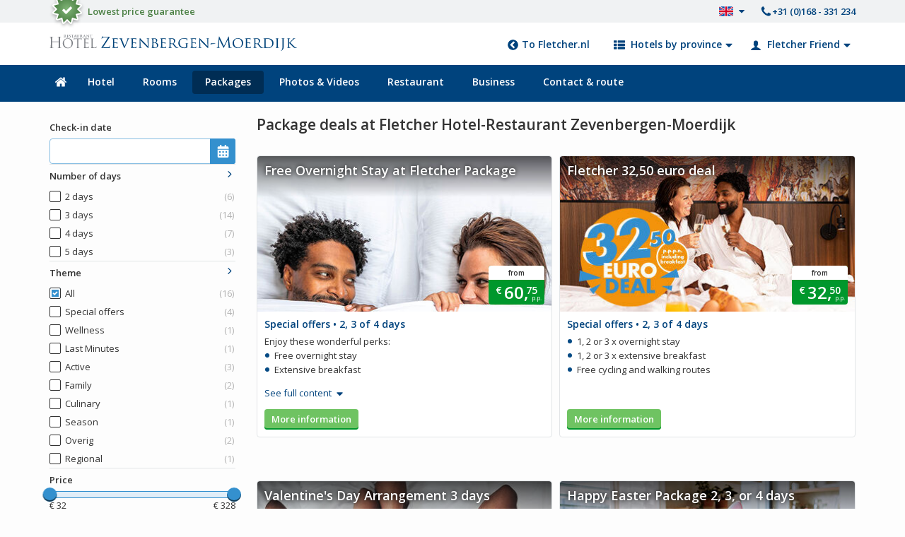

--- FILE ---
content_type: text/html; charset=UTF-8
request_url: https://fletcherhotelzevenbergen.nl/en/arrangementen?cds_cookietest=1
body_size: 11753
content:
<?xml version="1.0" encoding="UTF-8"?>
<!DOCTYPE html>
  <html xml:lang="en" lang="en">
	<head>
<!-- Google Tag Manager -->
<script>
dataLayer = [{"dimension13":"en","remote_ip":"3.19.211.222","cid":"697d49678bf20","uip":"3.19.211.222","ua":"Mozilla\/5.0 (Macintosh; Intel Mac OS X 10_15_7) AppleWebKit\/537.36 (KHTML, like Gecko) Chrome\/131.0.0.0 Safari\/537.36; ClaudeBot\/1.0; +claudebot@anthropic.com)","dimension11":"Niet ingelogd","dimension12":"Geen Flechter Friend"}];
function gtag(){dataLayer.push(arguments);}
</script>
<script><!--
(function(w,d,s,l,i){w[l]=w[l]||[];w[l].push({'gtm.start':
new Date().getTime(),event:'gtm.js'});var f=d.getElementsByTagName(s)[0],
j=d.createElement(s),dl=l!='dataLayer'?'&l='+l:'';j.async=true;j.src=
'//www.googletagmanager.com/gtm.js?id='+i+dl;f.parentNode.insertBefore(j,f);
})(window,document,'script','dataLayer',"GTM-M9XGHZ");
--></script>
<script>
dataLayer.push({"event":"productImpression","ecommerce":{"actionField":{"list":"Hotel arrangementen"},"impressions":[{"name":"Gratis slapen bij Fletcher Arrangement ","position":1,"id":"P5819FH134","category":"arrangement","list":"Hotel arrangementen","variant":"2 volwassenen","dimension2":2,"dimension3":1,"metric2":2,"metric3":1,"price":"60.75"},{"name":"Fletcher 32,50 euro actie","position":2,"id":"P5981FH134","category":"arrangement","list":"Hotel arrangementen","variant":"2 volwassenen","dimension2":2,"dimension3":1,"metric2":2,"metric3":1,"price":"32.50"},{"name":"Valentijnsarrangement 3 dagen","position":3,"id":"P6065FH134","category":"arrangement","list":"Hotel arrangementen","variant":"2 volwassenen","dimension2":2,"dimension3":1,"metric2":2,"metric3":1,"price":"198.00"},{"name":"Vrolijk Pasen Arrangement 2, 3 of 4 dagen","position":4,"id":"P6077FH134","category":"arrangement","list":"Hotel arrangementen","variant":"2 volwassenen","dimension2":2,"dimension3":1,"metric2":2,"metric3":1,"price":"132.00"},{"name":"Thermen Binnenmaas Arrangement 2 dagen","position":5,"id":"P4617FH134","category":"arrangement","list":"Hotel arrangementen","variant":"2 volwassenen","dimension2":2,"dimension3":1,"metric2":2,"metric3":1,"price":"125.59"},{"name":"Last Minute 2, 3, 4 of 5 dagen","position":6,"id":"P183FH134","category":"arrangement","list":"Hotel arrangementen","variant":"2 volwassenen","dimension2":2,"dimension3":1,"metric2":2,"metric3":1,"price":"61.51"},{"name":"Mini Vakantie 5 dagen","position":7,"id":"P337FH134","category":"arrangement","list":"Hotel arrangementen","variant":"2 volwassenen","dimension2":2,"dimension3":1,"metric2":2,"metric3":1,"price":"311.03"},{"name":"Fiets & Wandel Arrangement 3 of 4 dagen","position":8,"id":"P84FH134","category":"arrangement","list":"Hotel arrangementen","variant":"2 volwassenen","dimension2":2,"dimension3":1,"metric2":2,"metric3":1,"price":"170.86"},{"name":"Lekker weg bij Fletcher Arrangement 3 of 4 dagen","position":9,"id":"P4710FH134","category":"arrangement","list":"Hotel arrangementen","variant":"2 volwassenen","dimension2":2,"dimension3":1,"metric2":2,"metric3":1,"price":"157.32"},{"name":"Efteling Arrangement 2 of 3 dagen","position":10,"id":"P4867FH134","category":"arrangement","list":"Hotel arrangementen","variant":"2 volwassenen","dimension2":2,"dimension3":1,"metric2":2,"metric3":1,"price":"130.10"}]}},{"event":"productImpression","ecommerce":{"actionField":{"list":"Hotel arrangementen"},"impressions":[{"name":"Kids for Free Arrangement 3 dagen","position":11,"id":"P5726FH134","category":"arrangement","list":"Hotel arrangementen","variant":"2 volwassenen","dimension2":2,"dimension3":1,"metric2":2,"metric3":1,"price":"213.28"},{"name":"Gezellig tafelen Arrangement 3 dagen","position":12,"id":"P4922FH134","category":"arrangement","list":"Hotel arrangementen","variant":"2 volwassenen","dimension2":2,"dimension3":1,"metric2":2,"metric3":1,"price":"166.35"},{"name":"Vakantie vieren bij Fletcher Arrangement","position":13,"id":"P4727FH134","category":"arrangement","list":"Hotel arrangementen","variant":"2 volwassenen","dimension2":2,"dimension3":1,"metric2":2,"metric3":1,"price":"157.32"},{"name":"Leuk voor 2 Arrangement 3 dagen","position":14,"id":"P4919FH134","category":"arrangement","list":"Hotel arrangementen","variant":"2 volwassenen","dimension2":2,"dimension3":1,"metric2":2,"metric3":1,"price":"152.81"},{"name":"Weekendje weg Arrangement 3 dagen","position":15,"id":"P5927FH134","category":"arrangement","list":"Hotel arrangementen","variant":"2 volwassenen","dimension2":2,"dimension3":1,"metric2":2,"metric3":1,"price":"166.35"},{"name":"Rondvaart Biesbosch Arrangement 3 dagen","position":16,"id":"P4527FH134","category":"arrangement","list":"Hotel arrangementen","variant":"2 volwassenen","dimension2":2,"dimension3":1,"metric2":2,"metric3":1,"price":"175.37"}]}});
</script>
<!-- End Google Tag Manager -->
<meta http-equiv="Content-Type" content="text/html; charset=UTF-8" />
		<title>Package deals - Fletcher Hotel-Restaurant Zevenbergen-Moerdijk</title>
		<!-- begin Convert Experiences code--><script data-cfasync="false" type="text/javascript" src="//cdn-4.convertexperiments.com/v1/js/10016610-10017038.js?environment=production"></script><!-- end Convert Experiences code -->
<link rel="shortcut icon" type="image/png" href="/data/static/fletcher-assets/images/favicon.png" />
<link rel="canonical" href="https://fletcherhotelzevenbergen.nl/en/arrangementen" />
<meta http-equiv="X-UA-Compatible" content="IE=Edge" />
<meta property="og:title" content="Package deals - Fletcher Hotel-Restaurant Zevenbergen-Moerdijk" /><meta property="og:description" content="Book a package deal at Fletcher Hotel-Restaurant Zevenbergen-Moerdijk. Last minutes and more! Perfectly for a holiday in North Brabant." /><meta property="og:url" content="https://fletcherhotelzevenbergen.nl/en/arrangementen?cds_cookietest=1" />
	<meta name="description" content="Book a package deal at Fletcher Hotel-Restaurant Zevenbergen-Moerdijk. Last minutes and more! Perfectly for a holiday in North Brabant." />
<meta name="generator" content="Sitebox CMS" />
<meta name="og:image" content="https://fletcherhotelzevenbergen.nl/data/static/fletcher-assets/images/logos-fb/logo-FH134.png" />
<meta name="viewport" content="width=device-width, initial-scale=1.0, maximum-scale=1.0, user-scalable=0" />
<link rel="alternate" hreflang="nl" href="https://fletcherhotelzevenbergen.nl/nl/arrangementen" />
<link rel="alternate" hreflang="x-default" href="https://fletcherhotelzevenbergen.nl/nl/arrangementen" />
<link rel="alternate" hreflang="en" href="https://fletcherhotelzevenbergen.nl/en/arrangementen?cds_cookietest=1" />
<link rel="alternate" hreflang="de" href="https://fletcherhotelzevenbergen.nl/de/arrangementen" />
<link href="/data/static/fletcher-assets/css/screen.css" rel="stylesheet" media="screen" />
<link href="/data/static/fletcher-assets/css/themes.css" rel="stylesheet" media="screen" />
<link href="/data/static/fletcher-assets/css/print.css" rel="stylesheet" media="print" />
</head>
	<body class="no-js body__hotel">
<!-- Google Tag Manager (noscript) -->
<noscript><iframe src="//www.googletagmanager.com/ns.html?id=GTM-M9XGHZ" height="0" width="0" style="display:none;visibility:hidden"></iframe></noscript>
<!-- End Google Tag Manager (noscript) -->


		
		<div id="container">
			<!--page_title--><!--page_title_end-->
			<div class="header"><div class="webring"><div class="webring__container"><div class="webring__bestprice"><p><a href="https://www.fletcher.nl/en/lowest-price-guarantee">Lowest price guarantee</a></p>
<img src="/data/static/fletcher-assets/svg/bestprice-check.svg" /></div><ul class="webring__list"><li class="webring__li dropdown dropdown--inline dropdown--right"><a href="javascript:;" class="webring__link dropdown__link" data-dropdown="langDropdown"><span class="webring__icon webring__icon--flag"><svg xmlns:xlink="http://www.w3.org/1999/xlink"><use xlink:href="/data/static/fletcher-assets/svg/icons-gui.svg#flag-en" title="English"></use></svg><svg xmlns:xlink="http://www.w3.org/1999/xlink"><use xlink:href="/data/static/fletcher-assets/svg/icons-gui.svg#caret-down" title="Open"></use></svg></span></a><div class="dropdown__menu dropdown--min-width" id="langDropdown"><ul><li><a href="https://fletcherhotelzevenbergen.nl/nl/arrangementen"><svg xmlns:xlink="http://www.w3.org/1999/xlink" class="dropdown__flag"><use xlink:href="/data/static/fletcher-assets/svg/icons-gui.svg#flag-nl" title="NL"></use></svg>Dutch</a></li><li><a href="/en/arrangementen?cds_cookietest=1"><svg xmlns:xlink="http://www.w3.org/1999/xlink" class="dropdown__flag"><use xlink:href="/data/static/fletcher-assets/svg/icons-gui.svg#flag-en" title="EN"></use></svg>English</a></li><li><a href="https://fletcherhotelzevenbergen.nl/de/arrangementen"><svg xmlns:xlink="http://www.w3.org/1999/xlink" class="dropdown__flag"><use xlink:href="/data/static/fletcher-assets/svg/icons-gui.svg#flag-de" title="DE"></use></svg>German</a></li></ul></div></li><li class="webring__li"><a class="webring__tel" href="tel:0031168-331234"><svg xmlns:xlink="http://www.w3.org/1999/xlink"><use xlink:href="/data/static/fletcher-assets/svg/icons-gui.svg#icon-phone" title="Call me back"></use></svg>+31 (0)168 - 331 234</a></li></ul></div></div><div class="header__top"><div class="header__container"><a href="javascript:;" id="toggle-menu"><svg xmlns:xlink="http://www.w3.org/1999/xlink" class="offcanvas__togglemenu--on"><use xlink:href="/data/static/fletcher-assets/svg/icons-gui.svg#bars" title="Menu"></use></svg><svg xmlns:xlink="http://www.w3.org/1999/xlink" class="offcanvas__togglemenu--off"><use xlink:href="/data/static/fletcher-assets/svg/icons-gui.svg#caret-left" title="Menu"></use></svg></a><a class="logo" href="/en/"><img src="/data/static/fletcher-assets/svg/logos/logo-FH134.svg" class="logo--desktop" alt="Fletcher Hotels" /><img src="/data/static/fletcher-assets/svg/logos/logo-white-FH134.svg" class="logo--mobile" alt="Fletcher Hotels" /></a><a id="my-fletcher" href="https://login.fletcher.nl/en/oauth/authorize?client_id=9cd16c91-e714-4d04-84f4-1e7a4a29c499&amp;redirect_uri=https://www.fletcher.nl/oauth/callback&amp;scope=users.read&amp;response_type=code"><svg xmlns:xlink="http://www.w3.org/1999/xlink"><use xlink:href="/data/static/fletcher-assets/svg/icons-gui.svg#user" title="My Fletcher"></use></svg></a><ul class="submenu"><li class="submenu__list"><a class="submenu__link submenu__link--back" href="https://www.fletcher.nl/en/"><span class="submenu__icon"><svg xmlns:xlink="http://www.w3.org/1999/xlink"><use xlink:href="/data/static/fletcher-assets/svg/icons-gui.svg#chevron-circle-left" title="All Fletcher Hotels"></use></svg></span>To Fletcher.nl</a></li><li class="submenu__list dropdown"><a href="javascript:;" class="submenu__link dropdown__link--inactive" id="hotelsDropdownLink"><span class="submenu__icon"><svg xmlns:xlink="http://www.w3.org/1999/xlink"><use xlink:href="/data/static/fletcher-assets/svg/icons-gui.svg#th-list" title="Hotels by province"></use></svg></span> Hotels by province <span class="submenu__icon"><svg xmlns:xlink="http://www.w3.org/1999/xlink"><use xlink:href="/data/static/fletcher-assets/svg/icons-gui.svg#caret-down" title="Open"></use></svg></span></a><div class="dropdown__menu dropdown--mega ajax--load" id="hotelsDropdown"></div></li><li class="submenu__list dropdown dropdown--inline dropdown--right"><a class="submenu__link dropdown__link" data-dropdown="ffriendDropdown" href="javascript:;"><span class="submenu__icon"><svg xmlns:xlink="http://www.w3.org/1999/xlink"><use xlink:href="/data/static/fletcher-assets/svg/icons-gui.svg#user" title="My Fletcher"></use></svg></span> Fletcher Friend <span class="submenu__icon"><svg xmlns:xlink="http://www.w3.org/1999/xlink"><use xlink:href="/data/static/fletcher-assets/svg/icons-gui.svg#caret-down" title="Fletcher Friend"></use></svg></span></a><div class="dropdown__menu dropdown--min-width" id="ffriendDropdown"><ul><li><a href="https://login.fletcher.nl/en/oauth/authorize?client_id=9cd16c91-e714-4d04-84f4-1e7a4a29c499&amp;redirect_uri=https://www.fletcher.nl/oauth/callback&amp;scope=users.read&amp;response_type=code">Login</a></li><li><a href="https://login.fletcher.nl/en/register/">Register</a></li><li><a href="https://mijn.fletcher.nl/en">To My Fletcher</a></li></ul></div></li></ul></div></div><div class="header__bottom"><div class="header__container"><ul class="menu" data-more="More..."><li class="menu__list"><a href="/en/" class="menu__link "><span class="menu__icon"><svg xmlns:xlink="http://www.w3.org/1999/xlink"><use xlink:href="/data/static/fletcher-assets/svg/icons-gui.svg#home" title="Home"></use></svg></span><span class="menu__label">Home</span></a></li><li class="menu__list"><a href="https://fletcherhotelzevenbergen.nl/en/hotel/about-the-hotel" class="menu__link">Hotel</a></li><li class="menu__list"><a href="https://fletcherhotelzevenbergen.nl/en/rooms" class="menu__link">Rooms</a></li><li class="menu__list"><a href="/en/arrangementen" class="menu__link menu__link--active">Packages</a></li><li class="menu__list"><a href="https://fletcherhotelzevenbergen.nl/en/photos-videos" class="menu__link">Photos &amp; Videos</a></li><li class="menu__list"><a href="https://fletcherhotelzevenbergen.nl/en/restaurant" class="menu__link">Restaurant</a></li><li class="menu__list"><a href="https://fletcherhotelzevenbergen.nl/en/business" class="menu__link">Business</a></li><li class="menu__list"><a href="https://fletcherhotelzevenbergen.nl/en/contact" class="menu__link">Contact &amp; route</a></li></ul></div></div></div><div class="visual__wrapper visual__wrapper--"></div>
			<div id="content">
	<!--content-->
	<div class="main"><div class="main__container"><div class="grid grid--package"><div class="grid__row"><div class="s-bit-100 m-bit-100 bit-25"><div class="filters filters--packages"><p class="filters__heading">Filter options<a href="javascript:;" id="close-filter-btn" class="filter__closebtn"><svg xmlns:xlink="http://www.w3.org/1999/xlink"><use xlink:href="/data/static/fletcher-assets/svg/icons-gui.svg#times-circle" title="Close filters"></use></svg></a></p><div class="filters__scroll"><form method="post" data-lang="en" id="filter-packages"><div class="accordion__slide accordion__slide-onload"><p class="filter__category-heading">Check-in date</p><div class="form__input-wrapper"><div class="accordion__slide-content" data-text-show-more="Show more..." data-text-show-less="Show less..."><input id="datepicker-package-arrival" type="text" name="arrival" value="" class="form__input" readonly="readonly" />
<svg xmlns:xlink="http://www.w3.org/1999/xlink" class="form__icon-calendar datepicker-arrival" title="Click on the icon to open the calendar.">
<use xlink:href="/data/static/fletcher-assets/svg/icons-gui.svg#calendar"></use></svg></div></div></div><div class="accordion__slide accordion__slide-onload"><p class="accordion__slide-title filter__category-heading">Number of days<span class="accordion__slide-status"><svg xmlns:xlink="http://www.w3.org/1999/xlink"><use xlink:href="/data/static/fletcher-assets/svg/icons-gui.svg#angle-right"></use></svg></span></p><div class="accordion__slide-content" data-text-show-more="Show more..." data-text-show-less="Show less..."><label class="form__label form__label--checkbox"><input type="checkbox" name="nights-1" value="1" id="filter_nights_1" class="nights form__input form__input--checkbox left">2 days<span class="filter__count">(6)</span></input></label><label class="form__label form__label--checkbox"><input type="checkbox" name="nights-2" value="2" id="filter_nights_2" class="nights form__input form__input--checkbox left">3 days<span class="filter__count">(14)</span></input></label><label class="form__label form__label--checkbox"><input type="checkbox" name="nights-3" value="3" id="filter_nights_3" class="nights form__input form__input--checkbox left">4 days<span class="filter__count">(7)</span></input></label><label class="form__label form__label--checkbox"><input type="checkbox" name="nights-4" value="4" id="filter_nights_4" class="nights form__input form__input--checkbox left">5 days<span class="filter__count">(3)</span></input></label></div></div><div class="accordion__slide accordion__slide-onload"><p class="accordion__slide-title filter__category-heading">Theme<span class="accordion__slide-status"><svg xmlns:xlink="http://www.w3.org/1999/xlink"><use xlink:href="/data/static/fletcher-assets/svg/icons-gui.svg#angle-right"></use></svg></span></p><div class="accordion__slide-content" data-text-show-more="Show more..." data-text-show-less="Show less..."><label class="form__label form__label--checkbox"><input type="checkbox" name="all" value="all" id="filter_theme_all" class="theme form__input form__input--checkbox form__input--all left" data-checked="checked">All<span class="filter__count">(16)</span></input></label><label class="form__label form__label--checkbox"><input type="checkbox" name="packages-9" id="filter_group_9" value="packages-9" class="theme form__input form__input--checkbox left">Special offers<span class="filter__count">(4)</span></input></label><label class="form__label form__label--checkbox"><input type="checkbox" name="packages-62" id="filter_group_62" value="packages-62" class="theme form__input form__input--checkbox left">Wellness<span class="filter__count">(1)</span></input></label><label class="form__label form__label--checkbox"><input type="checkbox" name="packages-172" id="filter_group_172" value="packages-172" class="theme form__input form__input--checkbox left">Last Minutes<span class="filter__count">(1)</span></input></label><label class="form__label form__label--checkbox"><input type="checkbox" name="packages-18" id="filter_group_18" value="packages-18" class="theme form__input form__input--checkbox left">Active<span class="filter__count">(3)</span></input></label><label class="form__label form__label--checkbox"><input type="checkbox" name="packages-63" id="filter_group_63" value="packages-63" class="theme form__input form__input--checkbox left">Family<span class="filter__count">(2)</span></input></label><label class="form__label form__label--checkbox"><input type="checkbox" name="packages-61" id="filter_group_61" value="packages-61" class="theme form__input form__input--checkbox left">Culinary<span class="filter__count">(1)</span></input></label><label class="form__label form__label--checkbox"><input type="checkbox" name="packages-60" id="filter_group_60" value="packages-60" class="theme form__input form__input--checkbox left">Season<span class="filter__count">(1)</span></input></label><label class="form__label form__label--checkbox"><input type="checkbox" name="packages-170" id="filter_group_170" value="packages-170" class="theme form__input form__input--checkbox left">Overig<span class="filter__count">(2)</span></input></label><label class="form__label form__label--checkbox"><input type="checkbox" name="packages-237" id="filter_group_237" value="packages-237" class="theme form__input form__input--checkbox left">Regional<span class="filter__count">(1)</span></input></label></div></div><div class="accordion__slide accordion--price"><p class="accordion__slide-title filter__category-heading">Price</p><div data-min="35" data-max="324" id="priceSlider" class="noUi-target noUi-ltr noUi-horizontal"></div><div class="grid"><div class="grid--row priceslider--inputs"><div class="bit-50"><input id="minPrice" type="hidden" name="minPrice" value="35" /><input id="maxPrice" type="hidden" name="maxPrice" value="324" />€ <span id="minPriceSpan">35</span></div><div class="bit-50 horizontal-align-right">€ <span id="maxPriceSpan">324</span></div></div></div></div></form></div><div class="filters__toast"><a class="button button--primary" id="close-toast-btn">Bekijk resultaten</a></div></div></div><div class="s-bit-100 m-bit-100 bit-75"><div class="grid__row"><h1>Package deals at Fletcher Hotel-Restaurant Zevenbergen-Moerdijk</h1><a id="toggle-filter" class="button button--secondary button--small button--sort">Filter options</a></div><div id="packagesOverview"><div class="packages"><div class="packages__themegrid packages__themegrid--hotelsite"><div data-package="5819" data-theme="packages-9" class="packages__catcontainer packages__theme packages-9" id="packages-9-5819"><div class="packages__themeitem" data-package="5819" data-combination-packages="[]" data-nights="[1,2,3]" data-hotels="[308,302,7,8,9,10,11,13,14,15,16,18,20,25,26,27,28,29,30,31,33,34,35,36,37,38,39,40,41,42,43,44,46,2,50,51,52,53,54,55,57,59,60,61,62,63,64,65,66,67,68,69,166,71,74,75,76,77,78,82,80,81,163,145,148,157,142,173,245,175,187,184,191,194,203,197,228,208,211,214,217,223,226,220,231,240,249,252,255,258,261,264,267,270,271,272,275,284,293,296,299,305,313]" data-price="60.75"><div class="card card--package"><a href="https://fletcherhotelzevenbergen.nl/en/arrangementen/free-overnight-stay-at-fletcher-package" class="card__image" data-gtm="{&quot;name&quot;:&quot;Gratis slapen bij Fletcher Arrangement &quot;,&quot;position&quot;:1,&quot;id&quot;:&quot;P5819FH134&quot;,&quot;category&quot;:&quot;arrangement&quot;,&quot;list&quot;:&quot;Hotel arrangementen&quot;,&quot;variant&quot;:&quot;2 volwassenen&quot;,&quot;dimension2&quot;:2,&quot;dimension3&quot;:1,&quot;metric2&quot;:2,&quot;metric3&quot;:1,&quot;price&quot;:&quot;60.75&quot;}" data-mobile-href="https://fletcherhotelzevenbergen.nl/en/arrangementen/free-overnight-stay-at-fletcher-package"><div class="lazy" data-original="/data/cutouts/images/2/0/6/6/5/1/lijst.420x280.jpg"><div class="card__head"><h2 class="card__heading">Free Overnight Stay at Fletcher Package</h2></div><p class="card-price"><span class="card-price__from">from</span><span class="price"><sup class="price__currency">€</sup>60,<sup class="price__decimals">75</sup><small>p.p.</small></span></p></div></a><div class="card__description card__description--packages"><a href="https://fletcherhotelzevenbergen.nl/en/arrangementen/free-overnight-stay-at-fletcher-package" data-mobile-href="https://fletcherhotelzevenbergen.nl/en/arrangementen/free-overnight-stay-at-fletcher-package"><p class="card__hotel">Special offers • 2, 3 of 4 days</p></a><a href="https://fletcherhotelzevenbergen.nl/en/arrangementen/free-overnight-stay-at-fletcher-package" data-mobile-href="https://fletcherhotelzevenbergen.nl/en/arrangementen/free-overnight-stay-at-fletcher-package"><div class="card__summary--hotelsite"><p>Enjoy these wonderful perks:</p> <ul>  <li>Free overnight stay</li>  <li>Extensive breakfast</li>  <li>Delicious 3-course à la carte dinner</li> </ul> </div></a><span href="javascript:;" class="card__summary--readmore">See full content<svg xmlns:xlink="http://www.w3.org/1999/xlink"><use xlink:href="/data/static/fletcher-assets/svg/icons-gui.svg#caret-down"></use></svg></span><p class="card__more-info"><a href="https://fletcherhotelzevenbergen.nl/en/arrangementen/free-overnight-stay-at-fletcher-package" class="button button--primary button--small" data-gtm="{&quot;name&quot;:&quot;Gratis slapen bij Fletcher Arrangement &quot;,&quot;position&quot;:1,&quot;id&quot;:&quot;P5819FH134&quot;,&quot;category&quot;:&quot;arrangement&quot;,&quot;list&quot;:&quot;Hotel arrangementen&quot;,&quot;variant&quot;:&quot;2 volwassenen&quot;,&quot;dimension2&quot;:2,&quot;dimension3&quot;:1,&quot;metric2&quot;:2,&quot;metric3&quot;:1,&quot;price&quot;:&quot;60.75&quot;}" data-mobile-href="https://fletcherhotelzevenbergen.nl/en/arrangementen/free-overnight-stay-at-fletcher-package">More information</a></p></div></div></div></div><div data-package="5981" data-theme="packages-9" class="packages__catcontainer packages__theme packages-9" id="packages-9-5981"><div class="packages__themeitem" data-package="5981" data-combination-packages="[]" data-nights="[1,2,3]" data-hotels="[308,302,7,8,9,10,11,13,14,15,16,18,19,20,25,26,27,28,29,30,31,33,34,35,36,37,38,39,40,41,42,43,44,2,50,51,52,53,54,55,56,57,59,60,61,62,63,64,66,67,68,69,166,71,74,75,77,78,82,80,81,163,145,148,157,142,173,245,175,187,191,197,228,208,211,214,217,223,226,220,231,234,240,249,252,255,258,261,264,267,270,271,272,275,284,293,296,299,305]" data-price="32.5"><div class="card card--package"><a href="https://fletcherhotelzevenbergen.nl/en/arrangementen/fletcher-3250-euro-deal" class="card__image" data-gtm="{&quot;name&quot;:&quot;Fletcher 32,50 euro actie&quot;,&quot;position&quot;:2,&quot;id&quot;:&quot;P5981FH134&quot;,&quot;category&quot;:&quot;arrangement&quot;,&quot;list&quot;:&quot;Hotel arrangementen&quot;,&quot;variant&quot;:&quot;2 volwassenen&quot;,&quot;dimension2&quot;:2,&quot;dimension3&quot;:1,&quot;metric2&quot;:2,&quot;metric3&quot;:1,&quot;price&quot;:&quot;32.50&quot;}" data-mobile-href="https://fletcherhotelzevenbergen.nl/en/arrangementen/fletcher-3250-euro-deal"><div class="lazy" data-original="/data/cutouts/images/2/0/7/7/9/7/lijst_en.420x280.jpg"><div class="card__head"><h2 class="card__heading">Fletcher 32,50 euro deal</h2></div><p class="card-price"><span class="card-price__from">from</span><span class="price"><sup class="price__currency">€</sup>32,<sup class="price__decimals">50</sup><small>p.p.</small></span></p></div></a><div class="card__description card__description--packages"><a href="https://fletcherhotelzevenbergen.nl/en/arrangementen/fletcher-3250-euro-deal" data-mobile-href="https://fletcherhotelzevenbergen.nl/en/arrangementen/fletcher-3250-euro-deal"><p class="card__hotel">Special offers • 2, 3 of 4 days</p></a><a href="https://fletcherhotelzevenbergen.nl/en/arrangementen/fletcher-3250-euro-deal" data-mobile-href="https://fletcherhotelzevenbergen.nl/en/arrangementen/fletcher-3250-euro-deal"><div class="card__summary--hotelsite"><ul>  <li>1, 2 or 3 x overnight stay</li>  <li>1, 2 or 3 x extensive breakfast</li>  <li>Free cycling and walking routes</li> </ul> </div></a><span href="javascript:;" class="card__summary--readmore">See full content<svg xmlns:xlink="http://www.w3.org/1999/xlink"><use xlink:href="/data/static/fletcher-assets/svg/icons-gui.svg#caret-down"></use></svg></span><p class="card__more-info"><a href="https://fletcherhotelzevenbergen.nl/en/arrangementen/fletcher-3250-euro-deal" class="button button--primary button--small" data-gtm="{&quot;name&quot;:&quot;Fletcher 32,50 euro actie&quot;,&quot;position&quot;:2,&quot;id&quot;:&quot;P5981FH134&quot;,&quot;category&quot;:&quot;arrangement&quot;,&quot;list&quot;:&quot;Hotel arrangementen&quot;,&quot;variant&quot;:&quot;2 volwassenen&quot;,&quot;dimension2&quot;:2,&quot;dimension3&quot;:1,&quot;metric2&quot;:2,&quot;metric3&quot;:1,&quot;price&quot;:&quot;32.50&quot;}" data-mobile-href="https://fletcherhotelzevenbergen.nl/en/arrangementen/fletcher-3250-euro-deal">More information</a></p></div></div></div></div><div data-package="6065" data-theme="packages-9" class="packages__catcontainer packages__theme packages-9" id="packages-9-6065"><div class="packages__themeitem" data-package="6065" data-combination-packages="[]" data-nights="[2]" data-hotels="[308,302,10,11,14,15,26,37,39,40,41,43,2,51,54,57,62,64,65,66,69,166,74,75,76,78,82,80,81,145,245,187,184,194,203,228,208,211,214,217,223,231,240,249,252,255,261,272,275,284,287,293,313,317]" data-price="198"><div class="card card--package"><a href="https://fletcherhotelzevenbergen.nl/en/arrangementen/valentines-day-arrangement-3-days" class="card__image" data-gtm="{&quot;name&quot;:&quot;Valentijnsarrangement 3 dagen&quot;,&quot;position&quot;:3,&quot;id&quot;:&quot;P6065FH134&quot;,&quot;category&quot;:&quot;arrangement&quot;,&quot;list&quot;:&quot;Hotel arrangementen&quot;,&quot;variant&quot;:&quot;2 volwassenen&quot;,&quot;dimension2&quot;:2,&quot;dimension3&quot;:1,&quot;metric2&quot;:2,&quot;metric3&quot;:1,&quot;price&quot;:&quot;198.00&quot;}" data-mobile-href="https://fletcherhotelzevenbergen.nl/en/arrangementen/valentines-day-arrangement-3-days"><div class="lazy" data-original="/data/cutouts/images/1/9/1/0/3/8/lijst.420x280.jpg"><div class="card__head"><h2 class="card__heading">Valentine's Day Arrangement 3 days </h2></div><p class="card-price"><span class="card-price__from">from</span><span class="price"><sup class="price__currency">€</sup>198,<sup class="price__decimals">00</sup><small>p.p.</small></span></p></div></a><div class="card__description card__description--packages"><a href="https://fletcherhotelzevenbergen.nl/en/arrangementen/valentines-day-arrangement-3-days" data-mobile-href="https://fletcherhotelzevenbergen.nl/en/arrangementen/valentines-day-arrangement-3-days"><p class="card__hotel">Special offers • 3 days</p></a><a href="https://fletcherhotelzevenbergen.nl/en/arrangementen/valentines-day-arrangement-3-days" data-mobile-href="https://fletcherhotelzevenbergen.nl/en/arrangementen/valentines-day-arrangement-3-days"><div class="card__summary--hotelsite"><p>Enjoy these wonderful perks:</p> <ul>  <li>Comfortable overnight stays</li>  <li>Extensive breakfast</li>  <li>Delicious special 3-course Valentine's dinner </li> </ul> </div></a><span href="javascript:;" class="card__summary--readmore">See full content<svg xmlns:xlink="http://www.w3.org/1999/xlink"><use xlink:href="/data/static/fletcher-assets/svg/icons-gui.svg#caret-down"></use></svg></span><p class="card__more-info"><a href="https://fletcherhotelzevenbergen.nl/en/arrangementen/valentines-day-arrangement-3-days" class="button button--primary button--small" data-gtm="{&quot;name&quot;:&quot;Valentijnsarrangement 3 dagen&quot;,&quot;position&quot;:3,&quot;id&quot;:&quot;P6065FH134&quot;,&quot;category&quot;:&quot;arrangement&quot;,&quot;list&quot;:&quot;Hotel arrangementen&quot;,&quot;variant&quot;:&quot;2 volwassenen&quot;,&quot;dimension2&quot;:2,&quot;dimension3&quot;:1,&quot;metric2&quot;:2,&quot;metric3&quot;:1,&quot;price&quot;:&quot;198.00&quot;}" data-mobile-href="https://fletcherhotelzevenbergen.nl/en/arrangementen/valentines-day-arrangement-3-days">More information</a></p></div></div></div></div><div data-package="6077" data-theme="packages-9" class="packages__catcontainer packages__theme packages-9" id="packages-9-6077"><div class="packages__themeitem" data-package="6077" data-combination-packages="[]" data-nights="[1,2,3]" data-hotels="[308,302,7,9,10,11,13,14,15,16,18,19,20,25,26,27,28,29,30,33,35,36,37,38,39,40,41,42,43,44,2,50,51,52,53,54,55,57,59,60,61,62,63,64,65,66,67,68,69,166,71,74,75,76,77,78,82,80,81,163,145,148,157,142,173,245,175,187,184,191,194,203,197,228,208,211,214,217,223,226,220,231,234,240,249,252,255,258,261,264,267,270,271,272,275,284,287,293,296,299,305,313,317,392]" data-price="132"><div class="card card--package"><a href="https://fletcherhotelzevenbergen.nl/en/arrangementen/happy-easter-package-2-3-or-4-days" class="card__image" data-gtm="{&quot;name&quot;:&quot;Vrolijk Pasen Arrangement 2, 3 of 4 dagen&quot;,&quot;position&quot;:4,&quot;id&quot;:&quot;P6077FH134&quot;,&quot;category&quot;:&quot;arrangement&quot;,&quot;list&quot;:&quot;Hotel arrangementen&quot;,&quot;variant&quot;:&quot;2 volwassenen&quot;,&quot;dimension2&quot;:2,&quot;dimension3&quot;:1,&quot;metric2&quot;:2,&quot;metric3&quot;:1,&quot;price&quot;:&quot;132.00&quot;}" data-mobile-href="https://fletcherhotelzevenbergen.nl/en/arrangementen/happy-easter-package-2-3-or-4-days"><div class="lazy" data-original="/data/cutouts/images/2/1/2/8/2/8/lijst.420x280.jpg"><div class="card__head"><h2 class="card__heading">Happy Easter Package 2, 3, or 4 days</h2></div><p class="card-price"><span class="card-price__from">from</span><span class="price"><sup class="price__currency">€</sup>132,<sup class="price__decimals">00</sup><small>p.p.</small></span></p></div></a><div class="card__description card__description--packages"><a href="https://fletcherhotelzevenbergen.nl/en/arrangementen/happy-easter-package-2-3-or-4-days" data-mobile-href="https://fletcherhotelzevenbergen.nl/en/arrangementen/happy-easter-package-2-3-or-4-days"><p class="card__hotel">Special offers • 2, 3 of 4 days</p></a><a href="https://fletcherhotelzevenbergen.nl/en/arrangementen/happy-easter-package-2-3-or-4-days" data-mobile-href="https://fletcherhotelzevenbergen.nl/en/arrangementen/happy-easter-package-2-3-or-4-days"><div class="card__summary--hotelsite"><ul>  <li>1, 2 or 3 x overnight stay</li>  <li>1, 2 or 3 x extensive breakfast</li>  <li>1 x delicious 3-course à la carte dinner</li>  <li>Free cycling and walking routes</li>  <li>A bottle of Fletcher's Cuvée per room upon departure</li> </ul> </div></a><span href="javascript:;" class="card__summary--readmore">See full content<svg xmlns:xlink="http://www.w3.org/1999/xlink"><use xlink:href="/data/static/fletcher-assets/svg/icons-gui.svg#caret-down"></use></svg></span><p class="card__more-info"><a href="https://fletcherhotelzevenbergen.nl/en/arrangementen/happy-easter-package-2-3-or-4-days" class="button button--primary button--small" data-gtm="{&quot;name&quot;:&quot;Vrolijk Pasen Arrangement 2, 3 of 4 dagen&quot;,&quot;position&quot;:4,&quot;id&quot;:&quot;P6077FH134&quot;,&quot;category&quot;:&quot;arrangement&quot;,&quot;list&quot;:&quot;Hotel arrangementen&quot;,&quot;variant&quot;:&quot;2 volwassenen&quot;,&quot;dimension2&quot;:2,&quot;dimension3&quot;:1,&quot;metric2&quot;:2,&quot;metric3&quot;:1,&quot;price&quot;:&quot;132.00&quot;}" data-mobile-href="https://fletcherhotelzevenbergen.nl/en/arrangementen/happy-easter-package-2-3-or-4-days">More information</a></p></div></div></div></div><div data-package="4617" data-theme="packages-62" class="packages__catcontainer packages__theme packages-62" id="packages-62-4617"><div class="packages__themeitem" data-package="4617" data-combination-packages="[]" data-nights="[1]" data-hotels="[261]" data-price="132.2"><div class="card card--package"><a href="https://fletcherhotelzevenbergen.nl/en/arrangementen/thermen-binnenmaas-package-2-days" class="card__image" data-gtm="{&quot;name&quot;:&quot;Thermen Binnenmaas Arrangement 2 dagen&quot;,&quot;position&quot;:5,&quot;id&quot;:&quot;P4617FH134&quot;,&quot;category&quot;:&quot;arrangement&quot;,&quot;list&quot;:&quot;Hotel arrangementen&quot;,&quot;variant&quot;:&quot;2 volwassenen&quot;,&quot;dimension2&quot;:2,&quot;dimension3&quot;:1,&quot;metric2&quot;:2,&quot;metric3&quot;:1,&quot;price&quot;:&quot;125.59&quot;}" data-mobile-href="https://fletcherhotelzevenbergen.nl/en/arrangementen/thermen-binnenmaas-package-2-days"><div class="lazy" data-original="/data/cutouts/images/1/2/1/2/4/5/lijst.420x280.jpg"><div class="card__head"><h2 class="card__heading">Thermen Binnenmaas Package 2 days</h2></div><p class="card-price"><span class="card-price__from">from</span><span class="price"><sup class="price__currency">€</sup>132,<sup class="price__decimals">20</sup><small>p.p.</small></span></p></div></a><div class="card__description card__description--packages"><a href="https://fletcherhotelzevenbergen.nl/en/arrangementen/thermen-binnenmaas-package-2-days" data-mobile-href="https://fletcherhotelzevenbergen.nl/en/arrangementen/thermen-binnenmaas-package-2-days"><p class="card__hotel">Wellness • 2 days</p></a><a href="https://fletcherhotelzevenbergen.nl/en/arrangementen/thermen-binnenmaas-package-2-days" data-mobile-href="https://fletcherhotelzevenbergen.nl/en/arrangementen/thermen-binnenmaas-package-2-days"><div class="card__summary--hotelsite"><ul>
	<li>1 x overnight stay</li>
	<li>1 x extensive breakfast</li>
	<li>1 x delicious 3-course à la carte dinner</li>
	<li>1 x entry ticket Thermen Binnenmaas</li>
	<li>Free cycling and walking routes</li>
</ul>
</div></a><span href="javascript:;" class="card__summary--readmore">See full content<svg xmlns:xlink="http://www.w3.org/1999/xlink"><use xlink:href="/data/static/fletcher-assets/svg/icons-gui.svg#caret-down"></use></svg></span><p class="card__more-info"><a href="https://fletcherhotelzevenbergen.nl/en/arrangementen/thermen-binnenmaas-package-2-days" class="button button--primary button--small" data-gtm="{&quot;name&quot;:&quot;Thermen Binnenmaas Arrangement 2 dagen&quot;,&quot;position&quot;:5,&quot;id&quot;:&quot;P4617FH134&quot;,&quot;category&quot;:&quot;arrangement&quot;,&quot;list&quot;:&quot;Hotel arrangementen&quot;,&quot;variant&quot;:&quot;2 volwassenen&quot;,&quot;dimension2&quot;:2,&quot;dimension3&quot;:1,&quot;metric2&quot;:2,&quot;metric3&quot;:1,&quot;price&quot;:&quot;125.59&quot;}" data-mobile-href="https://fletcherhotelzevenbergen.nl/en/arrangementen/thermen-binnenmaas-package-2-days">More information</a></p></div></div></div></div><div data-package="183" data-theme="packages-172" class="packages__catcontainer packages__theme packages-172" id="packages-172-183"><div class="packages__themeitem" data-package="183" data-combination-packages="[]" data-nights="[1,2,3,4]" data-hotels="[308,302,7,8,9,10,11,13,14,15,16,18,19,20,25,26,27,28,29,30,31,33,34,35,36,37,38,39,40,41,42,43,44,2,50,51,52,53,54,55,56,57,59,60,61,62,63,64,65,66,67,68,69,166,71,74,75,76,77,78,82,80,81,163,145,148,157,142,173,245,175,187,184,191,194,203,197,228,208,211,214,217,223,226,220,231,234,240,249,252,255,258,261,264,267,270,271,272,275,284,287,293,296,299,305,313,317,392]" data-price="64.75"><div class="card card--package"><a href="https://fletcherhotelzevenbergen.nl/en/arrangementen/last-minute-2-3-4-or-5-days" class="card__image" data-gtm="{&quot;name&quot;:&quot;Last Minute 2, 3, 4 of 5 dagen&quot;,&quot;position&quot;:6,&quot;id&quot;:&quot;P183FH134&quot;,&quot;category&quot;:&quot;arrangement&quot;,&quot;list&quot;:&quot;Hotel arrangementen&quot;,&quot;variant&quot;:&quot;2 volwassenen&quot;,&quot;dimension2&quot;:2,&quot;dimension3&quot;:1,&quot;metric2&quot;:2,&quot;metric3&quot;:1,&quot;price&quot;:&quot;61.51&quot;}" data-mobile-href="https://fletcherhotelzevenbergen.nl/en/arrangementen/last-minute-2-3-4-or-5-days"><div class="lazy" data-original="/data/cutouts/images/1/8/8/4/4/0/lijst.420x280.jpg"><div class="card__head"><h2 class="card__heading">Last Minute 2, 3, 4 or 5 days</h2></div><p class="card-price"><span class="card-price__from">from</span><span class="price"><sup class="price__currency">€</sup>64,<sup class="price__decimals">75</sup><small>p.p.</small></span></p></div></a><div class="card__description card__description--packages"><a href="https://fletcherhotelzevenbergen.nl/en/arrangementen/last-minute-2-3-4-or-5-days" data-mobile-href="https://fletcherhotelzevenbergen.nl/en/arrangementen/last-minute-2-3-4-or-5-days"><p class="card__hotel">Last Minutes • 2, 3, 4 of 5 days</p></a><a href="https://fletcherhotelzevenbergen.nl/en/arrangementen/last-minute-2-3-4-or-5-days" data-mobile-href="https://fletcherhotelzevenbergen.nl/en/arrangementen/last-minute-2-3-4-or-5-days"><div class="card__summary--hotelsite"><ul>  <li>1, 2, 3 or 4 overnight stay </li>  <li>1, 2, 3 or 4 x extensive breakfast</li>  <li>Free cycling and walking routes</li> </ul> </div></a><span href="javascript:;" class="card__summary--readmore">See full content<svg xmlns:xlink="http://www.w3.org/1999/xlink"><use xlink:href="/data/static/fletcher-assets/svg/icons-gui.svg#caret-down"></use></svg></span><p class="card__more-info"><a href="https://fletcherhotelzevenbergen.nl/en/arrangementen/last-minute-2-3-4-or-5-days" class="button button--primary button--small" data-gtm="{&quot;name&quot;:&quot;Last Minute 2, 3, 4 of 5 dagen&quot;,&quot;position&quot;:6,&quot;id&quot;:&quot;P183FH134&quot;,&quot;category&quot;:&quot;arrangement&quot;,&quot;list&quot;:&quot;Hotel arrangementen&quot;,&quot;variant&quot;:&quot;2 volwassenen&quot;,&quot;dimension2&quot;:2,&quot;dimension3&quot;:1,&quot;metric2&quot;:2,&quot;metric3&quot;:1,&quot;price&quot;:&quot;61.51&quot;}" data-mobile-href="https://fletcherhotelzevenbergen.nl/en/arrangementen/last-minute-2-3-4-or-5-days">More information</a></p></div></div></div></div><div data-package="337" data-theme="packages-18" class="packages__catcontainer packages__theme packages-18" id="packages-18-337"><div class="packages__themeitem" data-package="337" data-combination-packages="[]" data-nights="[4]" data-hotels="[308,302,7,8,9,10,11,13,14,15,16,18,19,20,25,26,27,28,29,30,31,33,34,35,36,37,38,39,40,41,42,43,44,2,50,51,52,53,54,55,57,59,60,61,62,63,64,65,66,67,68,69,166,71,74,75,76,77,78,82,80,81,163,145,148,157,142,173,245,175,187,184,191,194,203,197,228,208,211,214,217,223,226,220,231,234,240,249,252,255,258,261,264,267,270,271,272,275,284,287,293,296,299,305,313,317,392]" data-price="327.4"><div class="card card--package"><a href="https://fletcherhotelzevenbergen.nl/en/arrangementen/short-break-5-days" class="card__image" data-gtm="{&quot;name&quot;:&quot;Mini Vakantie 5 dagen&quot;,&quot;position&quot;:7,&quot;id&quot;:&quot;P337FH134&quot;,&quot;category&quot;:&quot;arrangement&quot;,&quot;list&quot;:&quot;Hotel arrangementen&quot;,&quot;variant&quot;:&quot;2 volwassenen&quot;,&quot;dimension2&quot;:2,&quot;dimension3&quot;:1,&quot;metric2&quot;:2,&quot;metric3&quot;:1,&quot;price&quot;:&quot;311.03&quot;}" data-mobile-href="https://fletcherhotelzevenbergen.nl/en/arrangementen/short-break-5-days"><div class="lazy" data-original="/data/cutouts/images/9/1/8/9/9/lijst.420x280.jpg"><div class="card__head"><h2 class="card__heading">Short Break 5 days</h2></div><p class="card-price"><span class="card-price__from">from</span><span class="price"><sup class="price__currency">€</sup>327,<sup class="price__decimals">40</sup><small>p.p.</small></span></p></div></a><div class="card__description card__description--packages"><a href="https://fletcherhotelzevenbergen.nl/en/arrangementen/short-break-5-days" data-mobile-href="https://fletcherhotelzevenbergen.nl/en/arrangementen/short-break-5-days"><p class="card__hotel">Active • 5 days</p></a><a href="https://fletcherhotelzevenbergen.nl/en/arrangementen/short-break-5-days" data-mobile-href="https://fletcherhotelzevenbergen.nl/en/arrangementen/short-break-5-days"><div class="card__summary--hotelsite"><ul>  <li>4 x overnight stay</li>  <li>4 x extensive breakfast</li>  <li>2 x delicious 3-course à la carte dinner on the 1st and 3rd evening</li>  <li>Free cycling and walking routes</li>  <li>Per room you will receive a bottle of Fletcher's Cuvée upon departure</li> </ul> </div></a><span href="javascript:;" class="card__summary--readmore">See full content<svg xmlns:xlink="http://www.w3.org/1999/xlink"><use xlink:href="/data/static/fletcher-assets/svg/icons-gui.svg#caret-down"></use></svg></span><p class="card__more-info"><a href="https://fletcherhotelzevenbergen.nl/en/arrangementen/short-break-5-days" class="button button--primary button--small" data-gtm="{&quot;name&quot;:&quot;Mini Vakantie 5 dagen&quot;,&quot;position&quot;:7,&quot;id&quot;:&quot;P337FH134&quot;,&quot;category&quot;:&quot;arrangement&quot;,&quot;list&quot;:&quot;Hotel arrangementen&quot;,&quot;variant&quot;:&quot;2 volwassenen&quot;,&quot;dimension2&quot;:2,&quot;dimension3&quot;:1,&quot;metric2&quot;:2,&quot;metric3&quot;:1,&quot;price&quot;:&quot;311.03&quot;}" data-mobile-href="https://fletcherhotelzevenbergen.nl/en/arrangementen/short-break-5-days">More information</a></p></div></div></div></div><div data-package="84" data-theme="packages-18" class="packages__catcontainer packages__theme packages-18" id="packages-18-84"><div class="packages__themeitem" data-package="84" data-combination-packages="[]" data-nights="[2,3]" data-hotels="[308,302,7,8,9,10,11,13,14,15,16,18,19,20,25,26,27,28,29,30,31,33,34,35,36,37,38,39,40,41,42,43,44,2,50,51,52,53,54,55,57,59,60,61,62,63,64,65,66,67,68,69,166,71,74,75,76,77,78,82,80,81,163,145,148,157,142,173,245,175,187,184,191,194,203,197,228,208,211,214,217,223,226,220,231,240,249,252,255,258,261,264,267,270,271,272,275,284,293,296,299,305,313,317,392]" data-price="179.85"><div class="card card--package"><a href="https://fletcherhotelzevenbergen.nl/en/arrangementen/bike-and-hike-package-3-or-4-days" class="card__image" data-gtm="{&quot;name&quot;:&quot;Fiets &amp; Wandel Arrangement 3 of 4 dagen&quot;,&quot;position&quot;:8,&quot;id&quot;:&quot;P84FH134&quot;,&quot;category&quot;:&quot;arrangement&quot;,&quot;list&quot;:&quot;Hotel arrangementen&quot;,&quot;variant&quot;:&quot;2 volwassenen&quot;,&quot;dimension2&quot;:2,&quot;dimension3&quot;:1,&quot;metric2&quot;:2,&quot;metric3&quot;:1,&quot;price&quot;:&quot;170.86&quot;}" data-mobile-href="https://fletcherhotelzevenbergen.nl/en/arrangementen/bike-and-hike-package-3-or-4-days"><div class="lazy" data-original="/data/cutouts/images/9/1/9/1/4/lijst.420x280.jpg"><div class="card__head"><h2 class="card__heading">Bike and Hike Package 3 or 4 days</h2></div><p class="card-price"><span class="card-price__from">from</span><span class="price"><sup class="price__currency">€</sup>179,<sup class="price__decimals">85</sup><small>p.p.</small></span></p></div></a><div class="card__description card__description--packages"><a href="https://fletcherhotelzevenbergen.nl/en/arrangementen/bike-and-hike-package-3-or-4-days" data-mobile-href="https://fletcherhotelzevenbergen.nl/en/arrangementen/bike-and-hike-package-3-or-4-days"><p class="card__hotel">Active • 3 of 4 days</p></a><a href="https://fletcherhotelzevenbergen.nl/en/arrangementen/bike-and-hike-package-3-or-4-days" data-mobile-href="https://fletcherhotelzevenbergen.nl/en/arrangementen/bike-and-hike-package-3-or-4-days"><div class="card__summary--hotelsite"><ul>  <li>2 or 3 x overnight stay</li>  <li>2 or 3 x extensive breakfast</li>  <li>1 of 2 x delicious 3-course à la carte dinner</li>  <li>1 x packed lunch to go</li>  <li>Free cycling and walking routes</li> </ul> </div></a><span href="javascript:;" class="card__summary--readmore">See full content<svg xmlns:xlink="http://www.w3.org/1999/xlink"><use xlink:href="/data/static/fletcher-assets/svg/icons-gui.svg#caret-down"></use></svg></span><p class="card__more-info"><a href="https://fletcherhotelzevenbergen.nl/en/arrangementen/bike-and-hike-package-3-or-4-days" class="button button--primary button--small" data-gtm="{&quot;name&quot;:&quot;Fiets &amp; Wandel Arrangement 3 of 4 dagen&quot;,&quot;position&quot;:8,&quot;id&quot;:&quot;P84FH134&quot;,&quot;category&quot;:&quot;arrangement&quot;,&quot;list&quot;:&quot;Hotel arrangementen&quot;,&quot;variant&quot;:&quot;2 volwassenen&quot;,&quot;dimension2&quot;:2,&quot;dimension3&quot;:1,&quot;metric2&quot;:2,&quot;metric3&quot;:1,&quot;price&quot;:&quot;170.86&quot;}" data-mobile-href="https://fletcherhotelzevenbergen.nl/en/arrangementen/bike-and-hike-package-3-or-4-days">More information</a></p></div></div></div></div><div data-package="4710" data-theme="packages-18" class="packages__catcontainer packages__theme packages-18" id="packages-18-4710"><div class="packages__themeitem" data-package="4710" data-combination-packages="[]" data-nights="[2,3]" data-hotels="[308,302,7,8,9,10,11,13,14,15,16,18,19,20,25,26,27,28,29,30,31,33,34,35,36,37,38,39,40,41,42,43,44,2,50,51,52,53,54,55,57,59,60,61,62,63,64,65,66,67,68,69,166,71,74,75,76,77,78,82,80,81,163,145,148,157,142,173,245,175,187,184,191,194,203,197,228,208,211,214,217,223,226,220,231,240,249,252,255,258,261,264,267,270,271,272,275,284,287,293,296,299,305,313,317,392]" data-price="165.6"><div class="card card--package"><a href="https://fletcherhotelzevenbergen.nl/en/arrangementen/fletchers-wonderful-getaway-package-3-or-4-days" class="card__image" data-gtm="{&quot;name&quot;:&quot;Lekker weg bij Fletcher Arrangement 3 of 4 dagen&quot;,&quot;position&quot;:9,&quot;id&quot;:&quot;P4710FH134&quot;,&quot;category&quot;:&quot;arrangement&quot;,&quot;list&quot;:&quot;Hotel arrangementen&quot;,&quot;variant&quot;:&quot;2 volwassenen&quot;,&quot;dimension2&quot;:2,&quot;dimension3&quot;:1,&quot;metric2&quot;:2,&quot;metric3&quot;:1,&quot;price&quot;:&quot;157.32&quot;}" data-mobile-href="https://fletcherhotelzevenbergen.nl/en/arrangementen/fletchers-wonderful-getaway-package-3-or-4-days"><div class="lazy" data-original="/data/cutouts/images/1/3/9/5/0/5/lijst.420x280.jpg"><div class="card__head"><h2 class="card__heading">Fletcher's Wonderful Getaway Package 3 or 4 days</h2></div><p class="card-price"><span class="card-price__from">from</span><span class="price"><sup class="price__currency">€</sup>165,<sup class="price__decimals">60</sup><small>p.p.</small></span></p></div></a><div class="card__description card__description--packages"><a href="https://fletcherhotelzevenbergen.nl/en/arrangementen/fletchers-wonderful-getaway-package-3-or-4-days" data-mobile-href="https://fletcherhotelzevenbergen.nl/en/arrangementen/fletchers-wonderful-getaway-package-3-or-4-days"><p class="card__hotel">Active • 3 of 4 days</p></a><a href="https://fletcherhotelzevenbergen.nl/en/arrangementen/fletchers-wonderful-getaway-package-3-or-4-days" data-mobile-href="https://fletcherhotelzevenbergen.nl/en/arrangementen/fletchers-wonderful-getaway-package-3-or-4-days"><div class="card__summary--hotelsite"><ul>  <li>Platter of fried snacks upon arrival</li>  <li>2 or 3 x overnight stay</li>  <li>2 or 3 x extensive breakfast</li>  <li>1 or 2 x delicious 2-course à la carte dinner</li>  <li>Free cycling and walking routes</li> </ul> </div></a><span href="javascript:;" class="card__summary--readmore">See full content<svg xmlns:xlink="http://www.w3.org/1999/xlink"><use xlink:href="/data/static/fletcher-assets/svg/icons-gui.svg#caret-down"></use></svg></span><p class="card__more-info"><a href="https://fletcherhotelzevenbergen.nl/en/arrangementen/fletchers-wonderful-getaway-package-3-or-4-days" class="button button--primary button--small" data-gtm="{&quot;name&quot;:&quot;Lekker weg bij Fletcher Arrangement 3 of 4 dagen&quot;,&quot;position&quot;:9,&quot;id&quot;:&quot;P4710FH134&quot;,&quot;category&quot;:&quot;arrangement&quot;,&quot;list&quot;:&quot;Hotel arrangementen&quot;,&quot;variant&quot;:&quot;2 volwassenen&quot;,&quot;dimension2&quot;:2,&quot;dimension3&quot;:1,&quot;metric2&quot;:2,&quot;metric3&quot;:1,&quot;price&quot;:&quot;157.32&quot;}" data-mobile-href="https://fletcherhotelzevenbergen.nl/en/arrangementen/fletchers-wonderful-getaway-package-3-or-4-days">More information</a></p></div></div></div></div><div data-package="4867" data-theme="packages-63" class="packages__catcontainer packages__theme packages-63" id="packages-63-4867"><div class="packages__themeitem" data-package="4867" data-combination-packages="[]" data-nights="[1,2]" data-hotels="[7,36,68,191,214,261,271,305]" data-price="136.95"><div class="card card--package"><a href="https://fletcherhotelzevenbergen.nl/en/arrangementen/efteling-package-2-or-3-days" class="card__image" data-gtm="{&quot;name&quot;:&quot;Efteling Arrangement 2 of 3 dagen&quot;,&quot;position&quot;:10,&quot;id&quot;:&quot;P4867FH134&quot;,&quot;category&quot;:&quot;arrangement&quot;,&quot;list&quot;:&quot;Hotel arrangementen&quot;,&quot;variant&quot;:&quot;2 volwassenen&quot;,&quot;dimension2&quot;:2,&quot;dimension3&quot;:1,&quot;metric2&quot;:2,&quot;metric3&quot;:1,&quot;price&quot;:&quot;130.10&quot;}" data-mobile-href="https://fletcherhotelzevenbergen.nl/en/arrangementen/efteling-package-2-or-3-days"><div class="lazy" data-original="/data/cutouts/images/9/3/4/7/4/lijst.420x280.jpg"><div class="card__head"><h2 class="card__heading">Efteling Package 2 or 3 days</h2></div><p class="card-price"><span class="card-price__from">from</span><span class="price"><sup class="price__currency">€</sup>136,<sup class="price__decimals">95</sup><small>p.p.</small></span></p></div></a><div class="card__description card__description--packages"><a href="https://fletcherhotelzevenbergen.nl/en/arrangementen/efteling-package-2-or-3-days" data-mobile-href="https://fletcherhotelzevenbergen.nl/en/arrangementen/efteling-package-2-or-3-days"><p class="card__hotel">Family • 2 of 3 days</p></a><a href="https://fletcherhotelzevenbergen.nl/en/arrangementen/efteling-package-2-or-3-days" data-mobile-href="https://fletcherhotelzevenbergen.nl/en/arrangementen/efteling-package-2-or-3-days"><div class="card__summary--hotelsite"><p>Looking for a fun holiday in the Netherlands for the whole family? What about a stay near the magical theme park de Efteling? Now you can combine a fun day at de Efteling with a stay near Kaatsheuvel! After a fun and active day exploring the fairytale forest and enjoying various rides you can completely unwind and enjoy a delicious à la carte main course at the hotel. The Efteling Package offers everything you need, leaving you nothing to worry about.</p>
<ul>
	<li>A welcome drink on arrival</li>
	<li>1 or 2 x overnight stay</li>
	<li>1 or 2 x extensive breakfast</li>
	<li>1 x delicious à la carte main course on the day of arrival</li>
	<li>1 x entry ticket Efteling per person</li>
	<li>Free cycling and walking routes</li>
</ul>
</div></a><span href="javascript:;" class="card__summary--readmore">See full content<svg xmlns:xlink="http://www.w3.org/1999/xlink"><use xlink:href="/data/static/fletcher-assets/svg/icons-gui.svg#caret-down"></use></svg></span><p class="card__more-info"><a href="https://fletcherhotelzevenbergen.nl/en/arrangementen/efteling-package-2-or-3-days" class="button button--primary button--small" data-gtm="{&quot;name&quot;:&quot;Efteling Arrangement 2 of 3 dagen&quot;,&quot;position&quot;:10,&quot;id&quot;:&quot;P4867FH134&quot;,&quot;category&quot;:&quot;arrangement&quot;,&quot;list&quot;:&quot;Hotel arrangementen&quot;,&quot;variant&quot;:&quot;2 volwassenen&quot;,&quot;dimension2&quot;:2,&quot;dimension3&quot;:1,&quot;metric2&quot;:2,&quot;metric3&quot;:1,&quot;price&quot;:&quot;130.10&quot;}" data-mobile-href="https://fletcherhotelzevenbergen.nl/en/arrangementen/efteling-package-2-or-3-days">More information</a></p></div></div></div></div><div data-package="5726" data-theme="packages-63" class="packages__catcontainer packages__theme packages-63" id="packages-63-5726"><div class="packages__themeitem" data-package="5726" data-combination-packages="[]" data-nights="[2]" data-hotels="[30,31,44,53,60,68,71,76,77,184,194,208,217,240,261,271,284]" data-price="224.5"><div class="card card--package"><a href="https://fletcherhotelzevenbergen.nl/en/arrangementen/kids-for-free-package-3-days" class="card__image" data-gtm="{&quot;name&quot;:&quot;Kids for Free Arrangement 3 dagen&quot;,&quot;position&quot;:11,&quot;id&quot;:&quot;P5726FH134&quot;,&quot;category&quot;:&quot;arrangement&quot;,&quot;list&quot;:&quot;Hotel arrangementen&quot;,&quot;variant&quot;:&quot;2 volwassenen&quot;,&quot;dimension2&quot;:2,&quot;dimension3&quot;:1,&quot;metric2&quot;:2,&quot;metric3&quot;:1,&quot;price&quot;:&quot;213.28&quot;}" data-mobile-href="https://fletcherhotelzevenbergen.nl/en/arrangementen/kids-for-free-package-3-days"><div class="lazy" data-original="/data/cutouts/images/8/9/3/9/7/lijst.420x280.jpg"><div class="card__head"><h2 class="card__heading">Kids for Free Package 3 days</h2></div><p class="card-price"><span class="card-price__from">from</span><span class="price"><sup class="price__currency">€</sup>224,<sup class="price__decimals">50</sup><small>p.p.</small></span></p></div></a><div class="card__description card__description--packages"><a href="https://fletcherhotelzevenbergen.nl/en/arrangementen/kids-for-free-package-3-days" data-mobile-href="https://fletcherhotelzevenbergen.nl/en/arrangementen/kids-for-free-package-3-days"><p class="card__hotel">Family • 3 days</p></a><a href="https://fletcherhotelzevenbergen.nl/en/arrangementen/kids-for-free-package-3-days" data-mobile-href="https://fletcherhotelzevenbergen.nl/en/arrangementen/kids-for-free-package-3-days"><div class="card__summary--hotelsite"><ul>  <li>2 x overnight stay</li>  <li>2 x extensive breakfast</li>  <li>1 x delicious 3-course à la carte dinner on the day of arrival</li>  <li>Free use of the hotel's facilities</li>  <li>Free cycling and walking routes</li>  <li>Children up to 11 years old stay and have breakfast for free and they receive 1x the Fletcher kids menu for free</li> </ul> <p>*This package is valid based on a double room with a maximum occupancy of 4 people (two adults and two children).</p> </div></a><span href="javascript:;" class="card__summary--readmore">See full content<svg xmlns:xlink="http://www.w3.org/1999/xlink"><use xlink:href="/data/static/fletcher-assets/svg/icons-gui.svg#caret-down"></use></svg></span><p class="card__more-info"><a href="https://fletcherhotelzevenbergen.nl/en/arrangementen/kids-for-free-package-3-days" class="button button--primary button--small" data-gtm="{&quot;name&quot;:&quot;Kids for Free Arrangement 3 dagen&quot;,&quot;position&quot;:11,&quot;id&quot;:&quot;P5726FH134&quot;,&quot;category&quot;:&quot;arrangement&quot;,&quot;list&quot;:&quot;Hotel arrangementen&quot;,&quot;variant&quot;:&quot;2 volwassenen&quot;,&quot;dimension2&quot;:2,&quot;dimension3&quot;:1,&quot;metric2&quot;:2,&quot;metric3&quot;:1,&quot;price&quot;:&quot;213.28&quot;}" data-mobile-href="https://fletcherhotelzevenbergen.nl/en/arrangementen/kids-for-free-package-3-days">More information</a></p></div></div></div></div><div data-package="4922" data-theme="packages-61" class="packages__catcontainer packages__theme packages-61" id="packages-61-4922"><div class="packages__themeitem" data-package="4922" data-combination-packages="[]" data-nights="[2]" data-hotels="[308,302,7,8,9,10,11,13,14,15,16,18,19,20,25,26,27,28,29,30,31,33,35,36,37,38,39,40,41,42,43,44,2,50,51,52,53,54,55,57,59,60,61,62,63,64,65,66,67,68,69,166,71,74,75,76,77,78,82,80,81,163,145,148,157,142,173,245,175,187,184,191,194,203,197,228,208,211,214,217,223,226,220,231,234,240,249,252,255,258,261,264,270,271,272,275,284,293,296,299,305,313,317,392]" data-price="175.1"><div class="card card--package"><a href="https://fletcherhotelzevenbergen.nl/en/arrangementen/cozy-dining-package-3-days" class="card__image" data-gtm="{&quot;name&quot;:&quot;Gezellig tafelen Arrangement 3 dagen&quot;,&quot;position&quot;:12,&quot;id&quot;:&quot;P4922FH134&quot;,&quot;category&quot;:&quot;arrangement&quot;,&quot;list&quot;:&quot;Hotel arrangementen&quot;,&quot;variant&quot;:&quot;2 volwassenen&quot;,&quot;dimension2&quot;:2,&quot;dimension3&quot;:1,&quot;metric2&quot;:2,&quot;metric3&quot;:1,&quot;price&quot;:&quot;166.35&quot;}" data-mobile-href="https://fletcherhotelzevenbergen.nl/en/arrangementen/cozy-dining-package-3-days"><div class="lazy" data-original="/data/cutouts/images/1/4/1/7/1/6/lijst.420x280.jpg"><div class="card__head"><h2 class="card__heading">Cozy Dining Package 3 days</h2></div><p class="card-price"><span class="card-price__from">from</span><span class="price"><sup class="price__currency">€</sup>175,<sup class="price__decimals">10</sup><small>p.p.</small></span></p></div></a><div class="card__description card__description--packages"><a href="https://fletcherhotelzevenbergen.nl/en/arrangementen/cozy-dining-package-3-days" data-mobile-href="https://fletcherhotelzevenbergen.nl/en/arrangementen/cozy-dining-package-3-days"><p class="card__hotel">Culinary • 3 days</p></a><a href="https://fletcherhotelzevenbergen.nl/en/arrangementen/cozy-dining-package-3-days" data-mobile-href="https://fletcherhotelzevenbergen.nl/en/arrangementen/cozy-dining-package-3-days"><div class="card__summary--hotelsite"><ul>  <li>2 x overnight stay</li>  <li>2 x extensive breakfast</li>  <li>Culinary surprise from the chef during dinner</li>  <li>1 x delicious 3-course à la carte dinner on the day of arrival</li>  <li>Free cycling and walking routes</li> </ul> </div></a><span href="javascript:;" class="card__summary--readmore">See full content<svg xmlns:xlink="http://www.w3.org/1999/xlink"><use xlink:href="/data/static/fletcher-assets/svg/icons-gui.svg#caret-down"></use></svg></span><p class="card__more-info"><a href="https://fletcherhotelzevenbergen.nl/en/arrangementen/cozy-dining-package-3-days" class="button button--primary button--small" data-gtm="{&quot;name&quot;:&quot;Gezellig tafelen Arrangement 3 dagen&quot;,&quot;position&quot;:12,&quot;id&quot;:&quot;P4922FH134&quot;,&quot;category&quot;:&quot;arrangement&quot;,&quot;list&quot;:&quot;Hotel arrangementen&quot;,&quot;variant&quot;:&quot;2 volwassenen&quot;,&quot;dimension2&quot;:2,&quot;dimension3&quot;:1,&quot;metric2&quot;:2,&quot;metric3&quot;:1,&quot;price&quot;:&quot;166.35&quot;}" data-mobile-href="https://fletcherhotelzevenbergen.nl/en/arrangementen/cozy-dining-package-3-days">More information</a></p></div></div></div></div><div data-package="4727" data-theme="packages-60" class="packages__catcontainer packages__theme packages-60" id="packages-60-4727"><div class="packages__themeitem" data-package="4727" data-combination-packages="[]" data-nights="[2,3,4]" data-hotels="[308,302,7,8,9,10,11,13,14,15,16,18,19,20,25,26,27,28,29,30,31,33,34,35,36,37,38,39,40,41,42,43,44,2,50,51,52,53,54,55,57,59,60,61,62,63,64,65,66,67,68,69,166,71,74,75,76,77,78,82,80,81,163,145,148,157,142,173,245,175,187,184,191,194,203,197,228,208,211,214,217,223,226,220,231,234,240,249,252,255,258,261,264,267,270,271,272,275,284,287,293,296,299,305,313,317,392,341,344,347,350,353,356,359,362,365,368,371,374,377,380,383,386,389,395,398,404,407,410,413,416,419,422,425,428]" data-price="165.6"><div class="card card--package"><a href="https://fletcherhotelzevenbergen.nl/en/arrangementen/celebrate-holidays-at-fletcher-package" class="card__image" data-gtm="{&quot;name&quot;:&quot;Vakantie vieren bij Fletcher Arrangement&quot;,&quot;position&quot;:13,&quot;id&quot;:&quot;P4727FH134&quot;,&quot;category&quot;:&quot;arrangement&quot;,&quot;list&quot;:&quot;Hotel arrangementen&quot;,&quot;variant&quot;:&quot;2 volwassenen&quot;,&quot;dimension2&quot;:2,&quot;dimension3&quot;:1,&quot;metric2&quot;:2,&quot;metric3&quot;:1,&quot;price&quot;:&quot;157.32&quot;}" data-mobile-href="https://fletcherhotelzevenbergen.nl/en/arrangementen/celebrate-holidays-at-fletcher-package"><div class="lazy" data-original="/data/cutouts/images/1/1/8/3/5/9/lijst.420x280.jpg"><div class="card__head"><h2 class="card__heading">Celebrate Holidays at Fletcher Package</h2></div><p class="card-price"><span class="card-price__from">from</span><span class="price"><sup class="price__currency">€</sup>165,<sup class="price__decimals">60</sup><small>p.p.</small></span></p></div></a><div class="card__description card__description--packages"><a href="https://fletcherhotelzevenbergen.nl/en/arrangementen/celebrate-holidays-at-fletcher-package" data-mobile-href="https://fletcherhotelzevenbergen.nl/en/arrangementen/celebrate-holidays-at-fletcher-package"><p class="card__hotel">Season • 3, 4 of 5 days</p></a><a href="https://fletcherhotelzevenbergen.nl/en/arrangementen/celebrate-holidays-at-fletcher-package" data-mobile-href="https://fletcherhotelzevenbergen.nl/en/arrangementen/celebrate-holidays-at-fletcher-package"><div class="card__summary--hotelsite"><ul>  <li>2, 3 of 4 x overnight stay</li>  <li>2, 3 of 4 x extensive breakfast</li>  <li>1 x delicious 3-course à la carte dinner on the day of arrival</li>  <li>Free cycling and walking routes</li> </ul> </div></a><span href="javascript:;" class="card__summary--readmore">See full content<svg xmlns:xlink="http://www.w3.org/1999/xlink"><use xlink:href="/data/static/fletcher-assets/svg/icons-gui.svg#caret-down"></use></svg></span><p class="card__more-info"><a href="https://fletcherhotelzevenbergen.nl/en/arrangementen/celebrate-holidays-at-fletcher-package" class="button button--primary button--small" data-gtm="{&quot;name&quot;:&quot;Vakantie vieren bij Fletcher Arrangement&quot;,&quot;position&quot;:13,&quot;id&quot;:&quot;P4727FH134&quot;,&quot;category&quot;:&quot;arrangement&quot;,&quot;list&quot;:&quot;Hotel arrangementen&quot;,&quot;variant&quot;:&quot;2 volwassenen&quot;,&quot;dimension2&quot;:2,&quot;dimension3&quot;:1,&quot;metric2&quot;:2,&quot;metric3&quot;:1,&quot;price&quot;:&quot;157.32&quot;}" data-mobile-href="https://fletcherhotelzevenbergen.nl/en/arrangementen/celebrate-holidays-at-fletcher-package">More information</a></p></div></div></div></div><div data-package="4919" data-theme="packages-170" class="packages__catcontainer packages__theme packages-170" id="packages-170-4919"><div class="packages__themeitem" data-package="4919" data-combination-packages="[]" data-nights="[2]" data-hotels="[308,302,7,8,9,10,11,13,14,15,16,18,19,20,25,26,27,28,29,30,31,33,34,35,36,37,38,39,40,41,42,43,44,2,50,51,52,53,54,55,57,59,60,61,62,63,64,65,66,67,68,69,166,71,74,75,76,77,78,82,80,81,163,145,148,157,142,173,245,175,187,184,191,194,203,197,228,208,211,214,217,223,226,220,231,234,240,249,252,255,258,261,264,267,270,271,272,275,284,287,293,296,299,305,313,317,392]" data-price="160.85"><div class="card card--package"><a href="https://fletcherhotelzevenbergen.nl/en/arrangementen/fun-for-2-package-3-days" class="card__image" data-gtm="{&quot;name&quot;:&quot;Leuk voor 2 Arrangement 3 dagen&quot;,&quot;position&quot;:14,&quot;id&quot;:&quot;P4919FH134&quot;,&quot;category&quot;:&quot;arrangement&quot;,&quot;list&quot;:&quot;Hotel arrangementen&quot;,&quot;variant&quot;:&quot;2 volwassenen&quot;,&quot;dimension2&quot;:2,&quot;dimension3&quot;:1,&quot;metric2&quot;:2,&quot;metric3&quot;:1,&quot;price&quot;:&quot;152.81&quot;}" data-mobile-href="https://fletcherhotelzevenbergen.nl/en/arrangementen/fun-for-2-package-3-days"><div class="lazy" data-original="/data/cutouts/images/1/5/6/0/2/3/lijst.420x280.jpg"><div class="card__head"><h2 class="card__heading">Fun for 2 Package 3 days</h2></div><p class="card-price"><span class="card-price__from">from</span><span class="price"><sup class="price__currency">€</sup>160,<sup class="price__decimals">85</sup><small>p.p.</small></span></p></div></a><div class="card__description card__description--packages"><a href="https://fletcherhotelzevenbergen.nl/en/arrangementen/fun-for-2-package-3-days" data-mobile-href="https://fletcherhotelzevenbergen.nl/en/arrangementen/fun-for-2-package-3-days"><p class="card__hotel">Overig • 3 days</p></a><a href="https://fletcherhotelzevenbergen.nl/en/arrangementen/fun-for-2-package-3-days" data-mobile-href="https://fletcherhotelzevenbergen.nl/en/arrangementen/fun-for-2-package-3-days"><div class="card__summary--hotelsite"><ul>  <li>A welcome drink upon arrival </li>  <li>2 x overnight stay</li>  <li>2 x extensive breakfast</li>  <li>1 x delicious à la carte main course on the day of arrival </li>  <li>1 x surprise gift from the BLUE Moments Collection</li>  <li>Free cycling and walking routes</li> </ul> </div></a><span href="javascript:;" class="card__summary--readmore">See full content<svg xmlns:xlink="http://www.w3.org/1999/xlink"><use xlink:href="/data/static/fletcher-assets/svg/icons-gui.svg#caret-down"></use></svg></span><p class="card__more-info"><a href="https://fletcherhotelzevenbergen.nl/en/arrangementen/fun-for-2-package-3-days" class="button button--primary button--small" data-gtm="{&quot;name&quot;:&quot;Leuk voor 2 Arrangement 3 dagen&quot;,&quot;position&quot;:14,&quot;id&quot;:&quot;P4919FH134&quot;,&quot;category&quot;:&quot;arrangement&quot;,&quot;list&quot;:&quot;Hotel arrangementen&quot;,&quot;variant&quot;:&quot;2 volwassenen&quot;,&quot;dimension2&quot;:2,&quot;dimension3&quot;:1,&quot;metric2&quot;:2,&quot;metric3&quot;:1,&quot;price&quot;:&quot;152.81&quot;}" data-mobile-href="https://fletcherhotelzevenbergen.nl/en/arrangementen/fun-for-2-package-3-days">More information</a></p></div></div></div></div><div data-package="5927" data-theme="packages-170" class="packages__catcontainer packages__theme packages-170" id="packages-170-5927"><div class="packages__themeitem" data-package="5927" data-combination-packages="[]" data-nights="[2]" data-hotels="[7,8,9,10,11,13,14,15,16,18,19,20,25,26,27,28,29,30,31,33,34,35,36,37,38,39,40,41,42,43,44,2,50,51,52,53,54,55,57,59,60,61,62,63,64,65,66,67,68,69,166,71,74,75,76,77,78,82,80,81,163,145,148,157,142,173,245,175,187,184,191,194,203,197,228,208,211,214,217,223,226,220,231,234,240,249,252,255,258,261,264,267,270,271,272,275,284,287,293,296,299,305,313,317,392]" data-price="175.1"><div class="card card--package"><a href="https://fletcherhotelzevenbergen.nl/en/arrangementen/weekend-getaway-package-3-days" class="card__image" data-gtm="{&quot;name&quot;:&quot;Weekendje weg Arrangement 3 dagen&quot;,&quot;position&quot;:15,&quot;id&quot;:&quot;P5927FH134&quot;,&quot;category&quot;:&quot;arrangement&quot;,&quot;list&quot;:&quot;Hotel arrangementen&quot;,&quot;variant&quot;:&quot;2 volwassenen&quot;,&quot;dimension2&quot;:2,&quot;dimension3&quot;:1,&quot;metric2&quot;:2,&quot;metric3&quot;:1,&quot;price&quot;:&quot;166.35&quot;}" data-mobile-href="https://fletcherhotelzevenbergen.nl/en/arrangementen/weekend-getaway-package-3-days"><div class="lazy" data-original="/data/cutouts/images/2/0/1/5/2/7/lijst.420x280.jpg"><div class="card__head"><h2 class="card__heading">Weekend getaway Package 3 Days</h2></div><p class="card-price"><span class="card-price__from">from</span><span class="price"><sup class="price__currency">€</sup>175,<sup class="price__decimals">10</sup><small>p.p.</small></span></p></div></a><div class="card__description card__description--packages"><a href="https://fletcherhotelzevenbergen.nl/en/arrangementen/weekend-getaway-package-3-days" data-mobile-href="https://fletcherhotelzevenbergen.nl/en/arrangementen/weekend-getaway-package-3-days"><p class="card__hotel">Overig • 3 days</p></a><a href="https://fletcherhotelzevenbergen.nl/en/arrangementen/weekend-getaway-package-3-days" data-mobile-href="https://fletcherhotelzevenbergen.nl/en/arrangementen/weekend-getaway-package-3-days"><div class="card__summary--hotelsite"><ul>  <li>Welcome with a sharing platter for two</li>  <li>2 x overnight stay</li>  <li>2 x extensive breakfast</li>  <li>1 x delicious 3-course à la carte dinner on the day of arrival</li>  <li>Free cycling and walking routes</li> </ul> <p> </p> </div></a><span href="javascript:;" class="card__summary--readmore">See full content<svg xmlns:xlink="http://www.w3.org/1999/xlink"><use xlink:href="/data/static/fletcher-assets/svg/icons-gui.svg#caret-down"></use></svg></span><p class="card__more-info"><a href="https://fletcherhotelzevenbergen.nl/en/arrangementen/weekend-getaway-package-3-days" class="button button--primary button--small" data-gtm="{&quot;name&quot;:&quot;Weekendje weg Arrangement 3 dagen&quot;,&quot;position&quot;:15,&quot;id&quot;:&quot;P5927FH134&quot;,&quot;category&quot;:&quot;arrangement&quot;,&quot;list&quot;:&quot;Hotel arrangementen&quot;,&quot;variant&quot;:&quot;2 volwassenen&quot;,&quot;dimension2&quot;:2,&quot;dimension3&quot;:1,&quot;metric2&quot;:2,&quot;metric3&quot;:1,&quot;price&quot;:&quot;166.35&quot;}" data-mobile-href="https://fletcherhotelzevenbergen.nl/en/arrangementen/weekend-getaway-package-3-days">More information</a></p></div></div></div></div><div data-package="4527" data-theme="packages-237" class="packages__catcontainer packages__theme packages-237" id="packages-237-4527"><div class="packages__themeitem" data-package="4527" data-combination-packages="[]" data-nights="[2]" data-hotels="[261,271]" data-price="184.6"><div class="card card--package"><a href="https://fletcherhotelzevenbergen.nl/en/arrangementen/biesbosch-cruise-package-3-days" class="card__image" data-gtm="{&quot;name&quot;:&quot;Rondvaart Biesbosch Arrangement 3 dagen&quot;,&quot;position&quot;:16,&quot;id&quot;:&quot;P4527FH134&quot;,&quot;category&quot;:&quot;arrangement&quot;,&quot;list&quot;:&quot;Hotel arrangementen&quot;,&quot;variant&quot;:&quot;2 volwassenen&quot;,&quot;dimension2&quot;:2,&quot;dimension3&quot;:1,&quot;metric2&quot;:2,&quot;metric3&quot;:1,&quot;price&quot;:&quot;175.37&quot;}" data-mobile-href="https://fletcherhotelzevenbergen.nl/en/arrangementen/biesbosch-cruise-package-3-days"><div class="lazy" data-original="/data/cutouts/images/1/1/9/2/9/8/lijst.420x280.jpg"><div class="card__head"><h2 class="card__heading">Biesbosch Cruise Package 3 days</h2></div><p class="card-price"><span class="card-price__from">from</span><span class="price"><sup class="price__currency">€</sup>184,<sup class="price__decimals">60</sup><small>p.p.</small></span></p></div></a><div class="card__description card__description--packages"><a href="https://fletcherhotelzevenbergen.nl/en/arrangementen/biesbosch-cruise-package-3-days" data-mobile-href="https://fletcherhotelzevenbergen.nl/en/arrangementen/biesbosch-cruise-package-3-days"><p class="card__hotel">Regional • 3 days</p></a><a href="https://fletcherhotelzevenbergen.nl/en/arrangementen/biesbosch-cruise-package-3-days" data-mobile-href="https://fletcherhotelzevenbergen.nl/en/arrangementen/biesbosch-cruise-package-3-days"><div class="card__summary--hotelsite"><ul>
	<li>2 x overnight stay</li>
	<li>2 x extensive breakfast</li>
	<li>1 x delicious 3-course à la carte dinner on the day of arrival</li>
	<li>1 x entry ticket for a 2-hour Biesbosch cruise</li>
	<li>Free cycling and walking routes</li>
</ul>
</div></a><span href="javascript:;" class="card__summary--readmore">See full content<svg xmlns:xlink="http://www.w3.org/1999/xlink"><use xlink:href="/data/static/fletcher-assets/svg/icons-gui.svg#caret-down"></use></svg></span><p class="card__more-info"><a href="https://fletcherhotelzevenbergen.nl/en/arrangementen/biesbosch-cruise-package-3-days" class="button button--primary button--small" data-gtm="{&quot;name&quot;:&quot;Rondvaart Biesbosch Arrangement 3 dagen&quot;,&quot;position&quot;:16,&quot;id&quot;:&quot;P4527FH134&quot;,&quot;category&quot;:&quot;arrangement&quot;,&quot;list&quot;:&quot;Hotel arrangementen&quot;,&quot;variant&quot;:&quot;2 volwassenen&quot;,&quot;dimension2&quot;:2,&quot;dimension3&quot;:1,&quot;metric2&quot;:2,&quot;metric3&quot;:1,&quot;price&quot;:&quot;175.37&quot;}" data-mobile-href="https://fletcherhotelzevenbergen.nl/en/arrangementen/biesbosch-cruise-package-3-days">More information</a></p></div></div></div></div></div></div></div></div></div></div></div></div>
	<!--contentend-->
</div>
<div id="sidebar">
	<!--sidebar-->
	
	<!--sidebarend-->
</div>
		</div>
		<div class="footer footer--newsletter"><div class="footer__container"><div class="footer__block m-bit-100 bit-100"><p class="footer__heading" style="font-size: 17px; font-weight: bolder;  margin-bottom: 10px;">Receive our latest offers</p>
<p class="footer__text">Would you like to be the first to know about our new packages and latest offers/promotions? Sign up now for our newsletter and benefit from all the advantages we offer. By signing up you agree with Fletcher's Hotels <a href="https://privacy.fletcher.nl/en/privacy-statement"><u>privacy statement</u></a><u><a href="https://www.fletcher.nl/en/privacy"> </a></u></p>
<div class="grid grid--close"><form id="newsletter" data-action="https://fletcherhotelzevenbergen.nl/?module=Newsletter&amp;command=SubscribeEmail&amp;language=en" method="post" action="/en/arrangementen?cds_cookietest=1"><div class="hidden-fields"><input id="newsletter_submitted" type="hidden" name="newsletter_submitted" value="1" /><input id="source" type="hidden" name="source" value="footer" /></div><div class="s-bit-100 bit-60 bit-offset-10 s-bit-offset-0 "><input id="email" type="email" name="email" value="" autocomplete="email" class="form__input form__input--text form__input--border" placeholder="Enter your email address" required="required" /></div><div class="s-bit-100 bit-20"><p><button id="newsletterButton" class="button button--primary button--footer" data-subscribed="✔ subscribed">Sign Up</button></p></div><p class="alert bit-100" id="newsletterErrorContainer"></p></form></div></div></div></div><div class="footer"><div class="footer__container"><div class="grid"><div class="footer__block m-bit-100 bit-100"><div class="grid"><div class="m-bit-100 bit-25 menu__container"><p class="footer__heading footer__header--more">About Fletcher Hotels</p><ul class="footer-menu footer-menu--fletcher"><li class="footer-menu__list"><a href="https://www.fletcher.nl/en/about-fletcher" class="footer-menu__link">About Fletcher</a></li><li class="footer-menu__list"><a href="https://www.fletcher.nl/en/corporate-social-responsibility" class="footer-menu__link">Corporate Social Responsibility</a></li><li class="footer-menu__list"><a href="https://www.fletcher.nl/en/conditions " class="footer-menu__link">General terms &amp; conditions</a></li><li class="footer-menu__list"><a href="https://www.fletcher.nl/en/frequently-asked-questions " class="footer-menu__link">FAQ's</a></li></ul></div><div class="m-bit-100 bit-25 menu__container"><p class="footer__heading footer__header--more">Useful Links</p><ul class="footer-menu"><li class="footer-menu__list"><a href="https://www.fletcher.nl/en/blog " class="footer-menu__link">Blog</a></li><li class="footer-menu__list"><a href="https://www.fletcher.nl/en/getaway-with-dog" class="footer-menu__link">Dog friendly hotels</a></li><li class="footer-menu__list"><a href="https://www.fletcher.nl/en/activities/" class="footer-menu__link">Activities</a></li><li class="footer-menu__list"><a href="https://www.fletcher.nl/en/affiliates" class="footer-menu__link">Affiliates</a></li></ul></div><div class="m-bit-100 bit-25 menu__container"><p class="footer__heading">Location</p><p class="footer__subheading">Fletcher Hotel-Restaurant Zevenbergen-Moerdijk</p><p class="footer-menu footer-menu--location">Schansdijk 3<br />4761 RH Zevenbergen<br />+31 (0)168 - 331 234<br /><a href="/cdn-cgi/l/email-protection#741d1a121b341c1b0011180e1102111a16110613111a5a1a18"><span class="__cf_email__" data-cfemail="224b4c444d624a4d56474e584754474c40475045474c0c4c4e">[email&#160;protected]</span></a></p><ul class="footer-menu footer-menu--visible"><li class="footer-menu__list"><a href="https://www.werkenbijfletcher.nl/vestigingen/noord-brabant/fletcher-hotel-restaurant-zevenbergen-moerdijk" class="footer-menu__link">Vacancies</a></li></ul></div><div class="m-bit-100 bit-25 menu__container"><p class="footer__heading footer__header--more">Customer services</p><ul class="footer-menu"><li class="footer-menu__list"><a href="https://www.fletcher.nl/en/contact" class="footer-menu__link">Contact </a></li><li class="footer-menu__list"><a href="https://annuleren.fletcher.nl/en/" target="_blank" class="footer-menu__link">Cancel your reservation</a></li></ul><div class="social-icons"><p class="footer__heading footer__heading--social">Follow us on social media</p><ul class="footer-menu footer__social"><li><a href="https://www.facebook.com/fletcherhotelsint" target="_blank"><svg xmlns:xlink="http://www.w3.org/1999/xlink"><use xlink:href="/data/static/fletcher-assets/svg/icons-gui.svg#facebook" title="Facebook"></use></svg></a></li><li><a href="https://www.instagram.com/fletcher_hotels/" target="_blank"><svg xmlns:xlink="http://www.w3.org/1999/xlink"><use xlink:href="/data/static/fletcher-assets/svg/icons-gui.svg#instagram" title="Instagram"></use></svg></a></li><li><a href="//www.tiktok.com/@fletcherhotels" target="_blank"><svg xmlns:xlink="http://www.w3.org/1999/xlink"><use xlink:href="/data/static/fletcher-assets/svg/icons-gui.svg#tiktok" title="TikTok"></use></svg></a></li><li><a href="https://www.linkedin.com/company/fletcher-hotels" target="_blank"><svg xmlns:xlink="http://www.w3.org/1999/xlink"><use xlink:href="/data/static/fletcher-assets/svg/icons-gui.svg#linkedin" title="LinkedIn"></use></svg></a></li></ul></div></div></div></div></div></div></div><div class="footer footer--copyright"><div class="footer__container footer__container--copyright"><div class="grid"><div class="m-bit-100 bit-50"><p class="footer__copyright">©2026 Fletcher Hotel Exploitaties B.V.</p></div><div class="m-bit-100 bit-50"><div class="footer__bottom footer__bottom--50"><ul class="footer-menu"><li class="footer-menu__list footer-menu__list--horizontal"><a href="https://legal.fletcher.nl/en/general-terms-and-conditions" target="_blank" class="footer-menu__link">General terms and conditions</a></li><li class="footer-menu__list footer-menu__list--horizontal"><a href="https://legal.fletcher.nl/en/cookie-policy" target="_blank" class="footer-menu__link">Cookie policy</a></li><li class="footer-menu__list footer-menu__list--horizontal"><a href="javascript:window.showCookieBanner();" class="footer-menu__link">Manage cookies</a></li><li class="footer-menu__list footer-menu__list--horizontal"><a href="https://legal.fletcher.nl/en/privacy-statement" target="_blank" class="footer-menu__link">Privacy statement</a></li><li class="footer-menu__list footer-menu__list--horizontal"><a href="https://legal.fletcher.nl/en/disclaimer" target="_blank" class="footer-menu__link">Disclaimer</a></li><li class="footer-menu__list footer-menu__list--horizontal"><a href="https://www.fletcher.nl/en/lowest-price-guarantee" class="footer-menu__link">Lowest Price Guarantee</a></li><li class="footer-menu__list footer-menu__list--horizontal"><a href="https://www.fletcher.nl/en/house-rules" class="footer-menu__link">House Rules</a></li></ul></div></div></div></div></div>
		<div id="offcanvas" class="offcanvas"><div class="offcanvas__wrapper"><div class="offcanvas__section"><div class="offcanvas__head"><a href="/en/" class="offcanvas__logo"><svg xmlns:xlink="http://www.w3.org/1999/xlink"><use xlink:href="/data/static/fletcher-assets/svg/icons-gui.svg#logo" title="Fletcher Hotels"></use></svg></a><a href="tel:0031168-331234" class="offcanvas__tel"><svg xmlns:xlink="http://www.w3.org/1999/xlink"><use xlink:href="/data/static/fletcher-assets/svg/icons-gui.svg#icon-phone" title="All Fletcher Hotels"></use></svg>+31 (0)168 - 331 234</a></div><ul class="offcanvas__menu"><li><a href="/en/">Home</a></li><li><a href="https://fletcherhotelzevenbergen.nl/en/hotel/about-the-hotel" class="">Hotel</a></li><li><a href="https://fletcherhotelzevenbergen.nl/en/rooms" class="">Rooms</a></li><li><a href="/en/arrangementen" class="">Packages</a></li><li><a href="https://fletcherhotelzevenbergen.nl/en/photos-videos" class="">Photos &amp; Videos</a></li><li><a href="https://fletcherhotelzevenbergen.nl/en/restaurant" class="">Restaurant</a></li><li><a href="https://fletcherhotelzevenbergen.nl/en/business" class="">Business</a></li><li><a href="https://fletcherhotelzevenbergen.nl/en/contact" class="">Contact &amp; route</a></li><li class="offcanvas__link--hasmenu"><a href="javascript:;" class="offcanvas__link--hasmenu">More Fletcher<svg xmlns:xlink="http://www.w3.org/1999/xlink"><use xlink:href="/data/static/fletcher-assets/svg/icons-gui.svg#angle-down"></use></svg></a><ul class="offcanvas__menu"><li><a href="https://www.fletcher.nl/en/" class="">Homepage</a></li><li><a href="https://www.trouwenbijfletcher.nl/en/" class="">Wedding</a></li><li><a href="https://www.fletcherzakelijk.nl/en/" class="">Business</a></li><li><a href="https://www.fletcherfootball.nl/en" class="">Football</a></li></ul></li></ul></div><div class="offcanvas__section"><ul class="offcanvas__submenu"><li class="submenu__list"><a href="https://www.fletcher.nl/en/hotels" class="submenu__link"><span class="submenu__icon"><svg xmlns:xlink="http://www.w3.org/1999/xlink"><use xlink:href="/data/static/fletcher-assets/svg/icons-gui.svg#th-list" title="All Fletcher Hotels"></use></svg></span>All Fletcher Hotels</a></li><li class="submenu__list dropdown dropdown--offcanvas dropdown--inline"><a href="javascript:;" class="submenu__link dropdown__link" data-dropdown="langOffcanvasDropdown"><span class="submenu__icon"><svg xmlns:xlink="http://www.w3.org/1999/xlink"><use xlink:href="/data/static/fletcher-assets/svg/icons-gui.svg#flag" title="Nederlands"></use></svg></span>English</a><div class="dropdown__menu dropdown--min-width" id="langOffcanvasDropdown"><ul><li><a href="https://fletcherhotelzevenbergen.nl/nl/"><span class="language-icon"><img loading="lazy" src="/data/static/fletcher-assets/images/NL.png" alt="NL" /></span>Dutch</a></li><li><a href="https://fletcherhotelzevenbergen.nl/en/"><span class="language-icon"><img loading="lazy" src="/data/static/fletcher-assets/images/EN.png" alt="EN" /></span>English</a></li><li><a href="https://fletcherhotelzevenbergen.nl/de/"><span class="language-icon"><img loading="lazy" src="/data/static/fletcher-assets/images/DE.png" alt="DE" /></span>German</a></li></ul></div></li><li class="submenu__list"><a href="https://login.fletcher.nl/en/oauth/authorize?client_id=9cd16c91-e714-4d04-84f4-1e7a4a29c499&amp;redirect_uri=https://www.fletcher.nl/oauth/callback&amp;scope=users.read&amp;response_type=code" class="submenu__link"><span class="submenu__icon"><svg xmlns:xlink="http://www.w3.org/1999/xlink"><use xlink:href="/data/static/fletcher-assets/svg/icons-gui.svg#user" title="Fletcher Friend"></use></svg></span>Fletcher Friend</a></li></ul></div></div></div>
		<div class="loader">
						<svg xmlns:xlink="http://www.w3.org/1999/xlink"><use xlink:href="/data/static/fletcher-assets/svg/icons-gui.svg#spinner"></use></svg>
						<p>Please wait<br />
						Results are being updated.</p>
					</div>
					<div class="overlay"></div><div class="modal" id="calendarModal" data-command="List"><section class="modal__box" id="calendar-load"></section></div><div class="modal" id="hotelInfoModal"><section class="modal__box modal__box--hotel" id="hotel-load"></section></div><div class="modal" id="packageModal"><section class="modal__box modal__box--large" id="package-load"></section></div><div class="notification notification--warning notification--float" id="warningSelectDateFirst">
<a href="javascript:;" class="notification__close">
<svg xmlns:xlink="http://www.w3.org/1999/xlink">
<use xlink:href="/data/static/fletcher-assets/svg/icons-gui.svg#times-circle" title="Close"></use>
</svg></a><a href="javascript:;" class="notification__info">
<svg xmlns:xlink="http://www.w3.org/1999/xlink">
<use xlink:href="/data/static/fletcher-assets/svg/icons-gui.svg#info-circle" title="More information"></use>
</svg></a><p class="notification__title">
<strong>Select a date</strong>
</p>
<p>Before you can continue with the reservation, you must select a date first.</p>
</div><div id="ffAjax"></div>
	<script data-cfasync="false" src="/cdn-cgi/scripts/5c5dd728/cloudflare-static/email-decode.min.js"></script><script src="https://cdn.fletcher.nl/cookiebanner/cookie-consent.umd.js"></script>
<script src="/data/static/fletcher-assets/js/app.min.js"></script>
<script><!-- 
/* 1769818471.13 */
var hotelsPerProvince = {"Drenthe":[2,31,51,59,245,293],"Noord-Brabant":[7,36,52,57,68,69,163,191,211,214,223,240,249,261,270,271,305],"Limburg":[8,9,16,25,28,29,43,217,220,226,275,344,398],"Zeeland":[10,11,35,42,61,66,166,228,234,252,255,258],"Overijssel":[13,54,56,77,184,317],"Zuid-Holland":[14,33,40,53,62,64,78,208,231,264,267,287],"Gelderland":[15,17,19,27,34,38,44,67,71,76,80,81,82,142,157,173,175,187,194,197,203,237,299,392],"Noord-Holland":[18,37,39,50,55,60,65,74,145,313],"Friesland":[20,26,30,296],"Groningen":[41],"Utrecht":[63,75,148,284],"Flevoland":[272],"Nordrhein-Westfalen":[302,308,368,371,374,377,380,383,386],"Limburgbe":[341],"Rheinland Pfalz":[347,356,404,407,410],"Nordrhein Westfalen":[350,353],"Niedersachsen":[359],"Bayern":[362,365,389],"Hessen":[395],"Antwerpen":[413],"West Vlaanderen":[416,428],"Luxemburg":[419,425],"Henegouwen":[422]}
 --></script>
<script><!-- 
/* 1769818471.36 */
monthnames = ["January","February","March","April","May","June","July","August","September","October","November","December"];
		daynames = ["Sun","Mon","Tue","Wed","Thu","Fri","Sat"];
 --></script>
<script defer src="https://static.cloudflareinsights.com/beacon.min.js/vcd15cbe7772f49c399c6a5babf22c1241717689176015" integrity="sha512-ZpsOmlRQV6y907TI0dKBHq9Md29nnaEIPlkf84rnaERnq6zvWvPUqr2ft8M1aS28oN72PdrCzSjY4U6VaAw1EQ==" data-cf-beacon='{"version":"2024.11.0","token":"9273b54fe7944aab9503e0bc8fc20aa0","r":1,"server_timing":{"name":{"cfCacheStatus":true,"cfEdge":true,"cfExtPri":true,"cfL4":true,"cfOrigin":true,"cfSpeedBrain":true},"location_startswith":null}}' crossorigin="anonymous"></script>
</body>
</html>


--- FILE ---
content_type: text/css
request_url: https://fletcherhotelzevenbergen.nl/data/static/fletcher-assets/css/screen.css
body_size: 47516
content:
@import"//fonts.googleapis.com/css?family=Open+Sans:400,400italic,600,700,800&display=swap";:root{--animate-duration: 300ms;--animate-distance-pos: 20px;--animate-distance-neg: -20px}.animated{animation-duration:var(--animate-duration);animation-fill-mode:both}.animate__fadeIn{animation-name:fadeIn}@keyframes fadeIn{from{opacity:0}to{opacity:1}}.animate__fadeInUp{animation-name:fadeInUp}@keyframes fadeInUp{from{opacity:0;transform:translate3d(0, var(--animate-distance-pos), 0)}to{opacity:1;transform:translate3d(0, 0, 0)}}.animate__fadeInDown{animation-name:fadeInDown}@keyframes fadeInDown{from{opacity:0;transform:translate3d(0, var(--animate-distance-neg), 0)}to{opacity:1;transform:translate3d(0, 0, 0)}}.animate__fadeOut{animation-name:fadeOut}@keyframes fadeOut{from{opacity:1}to{opacity:0}}.animate__fadeOutUp{animation-name:fadeOutUp}@keyframes fadeOutUp{from{opacity:1}to{opacity:0;transform:translate3d(0, var(--animate-distance-neg), 0)}}.animate__fadeOutDown{animation-name:fadeOutDown}@keyframes fadeOutDown{from{opacity:1}to{opacity:0;transform:translate3d(0, var(--animate-distance-pos), 0)}}*{margin:0;padding:0;box-sizing:border-box;outline:none;-webkit-text-size-adjust:none}.no-js .lightbox{pointer-events:none}#consoleWindow{position:fixed;top:10px;right:10px;background:#333;color:#fff;border-radius:8px;display:block;z-index:10000;padding:8px}.pximg{width:0;height:0}#error_page{text-align:center;margin:0 20px}#error_page h1,#error_page img{margin:1em 0}#error_page p{max-width:500px;margin:1em auto;text-align:left}html{height:100%}body{font-family:"Open Sans",Helvetica,sans-serif;-webkit-font-smoothing:antialiased;-moz-osx-font-smoothing:grayscale;font-size:13px;font-size:.8125rem;line-height:1.6;color:#333;background-color:#fdfdfd;position:relative;display:flex;min-height:100%;flex-direction:column}.print__only{display:none !important}.dummy{border-radius:4px;background:#e6e6e6;color:#b3b3b3;font-size:24px;font-size:1.5rem;text-transform:uppercase;font-weight:600;display:flex;justify-content:center;align-items:center;min-height:240px}#container{transition:transform 200ms ease-out .3s;padding-bottom:30px;flex:1 0 auto}.container--blur{filter:blur(4px)}#container.container--payment{padding-bottom:0}#container.container--payment:after{height:29px}#container.container--payment .webring__tel{float:right}#toggle-menu,#toggle-cart,#call-us,#toggle-filter{display:none}#my-fletcher{display:none}.inner{padding:16px 20px}.main{margin-top:20px}.main.checkout{margin-top:0}.main__container{width:95%;max-width:1140px;margin:0 auto 40px auto}.main__container--fullwidth{width:100%;max-width:100%}.main__container--gallery{width:100%;max-width:1600px}.main__maxwidth{width:95%;max-width:1140px;margin:0 auto}.main__headingrow h1,.main__headingrow h2,.main__headingrow h3,.main__headingrow h4{margin-top:12px}.main__headingrow hr{border-width:0 0 1px 0;border-style:solid;border-color:#e2e5e7;margin-bottom:20px}.main__headingrow .bit-40{text-align:right}.sidebar{flex:1 1 33.33%;order:2}@media only screen and (max-width:720px){.main__headingrow .main__heading,.main__headingrow .bit-60,.main__headingrow .bit-40{text-align:center}}div.clear.both{clear:both}div#pagination{margin-top:10px}div#pagination .button{margin:0 10px}div#pagination .button:first-child,div#pagination .button:last-child{margin:0}p.alert{color:#a94442}p.instruction{color:#888;font-style:italic;margin-bottom:0}#container img,.footer img,.overlay img,.modal img{max-width:100%;height:auto}.overlay{position:fixed;top:0;left:0;width:100%;height:100%;background:rgba(255,255,255,.5);display:none;z-index:980}iframe.iframe--360{border:0;width:100%;min-height:400px}iframe.iframe--360.iframe--modal{min-height:200px}@media only screen and (max-width:890px){.header__container,.webring__container,.footer__container{width:auto;margin:0 10px}.main__container{width:auto;margin:0 20px 30px 20px;position:relative}.main__container--fullwidth{margin:0 auto 30px auto}}@media only screen and (max-width:890px){.offers,.offers__heading{display:none}body.overlay:after{display:none}#container{background-color:#fdfdfd}#call-us,#toggle-cart,#toggle-menu,#my-fletcher{display:block;position:absolute;background:#001f3a;border-radius:50%;width:32px;height:32px;left:15px;top:15px}#call-us svg,#toggle-cart svg,#toggle-menu svg,#my-fletcher svg{width:17px;height:17px;fill:#fff;margin:8px 0 0 9px}#call-us svg.offcanvas__togglemenu--off,#toggle-cart svg.offcanvas__togglemenu--off,#toggle-menu svg.offcanvas__togglemenu--off,#my-fletcher svg.offcanvas__togglemenu--off{margin:8px 0 0 7px}#toggle-cart svg{margin:8px 0 0 7px}#call-us,#my-fletcher{right:15px;left:auto}#call-us svg,#my-fletcher svg{margin:7px 0 0 8px}.sidebar{margin:0 !important}.offer__link{display:block}.offer__image{width:720px}.offer__hotel>a,.offer__hotel img{width:100%}}.staging .hide--title{color:#fff;top:350px;position:absolute;right:200px;background:#000;background-color:rgba(0,0,0,.3)}.staging .offer .offer:after{content:"";display:block;height:50px;border-bottom:2px dotted #000;margin-bottom:50px}.staging .offer .offer:last-child:after{display:none}.update__browser table{width:100%;margin-top:50px}.update__browser table td{text-align:center;width:25%}.update__browser table td .text-center{padding:20px;width:100%}.update__browser table td img{margin-bottom:16px}.update__browser h1{margin-bottom:20px}.update__browser .header img{margin-bottom:10px}.update__browser .footer__copyrights{position:absolute;bottom:0px;line-height:20px}.content__wrapper p.conference__image{margin-bottom:0}.content__wrapper p.conference__image .content__img{padding:0;margin:0;float:none;text-align:center}.content__wrapper p.conference__image .content__imgcap{margin:0;padding:0;font-size:.9rem;font-weight:600;display:block;text-align:center;position:relative;font-style:normal}.conference__occupancy{display:block;text-align:center;font-size:.6rem}.update__browser table{width:100%;margin-top:50px}.update__browser table td{text-align:center;width:25%}.update__browser table td .text-center{padding:20px;width:100%}.update__browser table td img{margin-bottom:16px}.update__browser h1{margin-bottom:20px}.update__browser .header img{margin-bottom:10px}.update__browser .footer__copyrights{position:absolute;bottom:0px;line-height:20px}.content__wrapper ol.breadcrumbs li{margin-left:0px}ol.breadcrumbs{font-size:.8em;list-style:none}ol.breadcrumbs.breadcrumbs--padding{padding:0 8px}ol.breadcrumbs li{margin-left:0px;display:inline-block}ol.breadcrumbs li.breadcrumb:after{content:"»";margin:0 5px}ol.breadcrumbs li:last-child:after,ol.breadcrumbs li.breadcrumb--current:after{content:""}@media only screen and (max-width:890px){ol.breadcrumbs li:not(:nth-last-of-type(2)){display:none}ol.breadcrumbs li.breadcrumb:after{content:""}}.clear:after{content:"";display:table;clear:both}.hide{display:none}.left{float:left !important}.right{float:right !important}.text-left{text-align:left !important}.text-right{text-align:right !important}.text-center{text-align:center !important}.wrap{white-space:normal !important}.nomargin{margin:0 !important}.noscroll{overflow-y:hidden}.container-padding-bottom{padding-bottom:40px}.container-padding-top{padding-top:40px}.show{display:block !important}.mobile-show{visibility:visible !important;pointer-events:all !important}.mobile-only{display:none !important}.desktop-only{display:block !important}.desktop-only--inline{display:inline-block !important}.tablet-landscape-only{display:block !important}.tablet-landscape-only--flex{display:flex !important}@media only screen and (max-width:890px){.desktop-only{display:none !important}.desktop-only--inline{display:none !important}.mobile-only{display:block !important}.mobile-center{text-align:center !important}.flex-container{display:flex !important}}@media only screen and (max-width:820px){.tablet-landscape-only{display:none !important}}p{margin-bottom:1em}p:last-child{margin-bottom:0}a{color:#00437d;text-decoration:none}a img{border:0}b,strong{font-weight:600}h1,h2,h3,h4{font-weight:600;line-height:1.2}.main__subheading,.main__heading--container p{font-size:13px;font-size:.8125rem;line-height:15px;line-height:.9375rem;font-style:italic;color:#3490ce}.main__subheading a,.main__heading--container p a{color:#3490ce;text-decoration:none;transition:color ease-in 200ms}.main__subheading a:after,.main__heading--container p a:after{content:">";margin:0 12px}.main__subheading a:hover,.main__heading--container p a:hover{color:#236692;transition:color ease-in 200ms}h1{font-size:21px;font-size:1.3125rem}h1 small{font-size:14px;font-size:.875rem;font-weight:400;display:block}.main__subheading+.grid{margin-top:30px}h2{font-size:18px;font-size:1.125rem;margin-bottom:6px}h2 small{display:block;color:#143b55;font-size:13px;font-size:.8125rem;font-weight:400;font-style:italic}h3{font-size:14px;font-size:.875rem;margin-bottom:6px}h4{font-size:13px;font-size:.8125rem;margin-bottom:6px}#packageInfo ol,.hotels .hotel ol,.hotel__extra ol,.hotel__description ol,ol.list{margin-bottom:1em;margin-left:14px}.card__description ul,#packageInfo ul,.hotels .hotel ul,.hotel__extra ul,.hotel__description ul,ul.list{list-style-type:none;margin-bottom:1em}#packageInfo ol,.hotels .hotel ol,.hotel__extra ol,.hotel__description ol,ol.list{margin-bottom:1em;margin-left:14px}.card__description ul li,#packageInfo ul li,.hotels .hotel ul li,.hotel__extra ul li,.hotel__description ul li,ul.list li{background-repeat:no-repeat;margin-left:14px;list-style:none;list-style-position:outside;list-style-image:url(/data/static/fletcher-assets/svg/bullet-li.svg)}@media only screen and (max-width:890px){h1{font-size:18px;font-size:1.125rem}.main__subheading a:after,.main__heading--container p a:after{content:">";margin:0 4px}}.grid{margin:0 -15px;clear:both}.grid--checkout{margin:0 -15px 40px -15px}.grid:after{content:"";display:table;clear:both}[class*=bit-]{float:left;padding:0 15px}.grid--compact{margin:0}.grid--compact [class*=bit-]{padding:0 0px}.grid--close{margin:0 -5px}.grid--close [class*=bit-]{padding:0 5px}.bit-100{width:100%}.bit-90{width:90%}.bit-80{width:80%}.bit-75{width:75%}.bit-70{width:70%}.bit-66{width:66.666666%}.bit-60{width:60%}.bit-50{width:50%}.bit-40{width:40%}.bit-33{width:33.333333%}.bit-30{width:30%}.bit-25{width:25%}.bit-20{width:20%}.bit-15{width:15%}.bit-10{width:10%}.bit-colspan{width:100%;margin-bottom:0 !important}.bit-auto{width:auto}.bit-full{flex:1 0 auto}.bit-offset-75{margin-left:75%}.bit-offset-70{margin-left:70%}.bit-offset-66{margin-left:66.666666%}.bit-offset-60{margin-left:60%}.bit-offset-50{margin-left:50%}.bit-offset-40{margin-left:40%}.bit-offset-33{margin-left:33.333333%}.bit-offset-30{margin-left:30%}.bit-offset-25{margin-left:25%}.bit-offset-20{margin-left:20%}.bit-offset-16{margin-left:16.6665%}.bit-offset-10{margin-left:10%}.grid__row{margin-bottom:20px}.grid__row:after{content:"";display:table;clear:both}.grid__row:last-child{margin-bottom:0}.grid__row--ff{border:1px solid #408a35;background:#f6fbf6;border-radius:4px;padding:10px;margin:0 5px 0 5px}.grid--flex{display:flex;flex-wrap:wrap}.grid--flex .grid__row{flex:1 0 auto}.grid--packages{display:flex;flex-wrap:nowrap}.grid--packages .grid__row{flex:1 0 auto}.grid--map{display:flex;flex-wrap:nowrap}.grid--map [class*=bit-33]{flex:1 0 auto}.grid--map [class*=bit-66]{flex:1 0 auto}.grid--footer{display:flex;flex-wrap:nowrap;align-items:flex-end}.grid--footer img{display:block}.grid__row--heading{margin-bottom:0;margin-top:24px}.grid__row--heading [class*=bit-]{margin-bottom:0 !important}.grid__padding{padding-top:42px}.grid__hr{border-width:1px 0 0 0;margin:15px 0;border-color:#3490ce rgba(0,0,0,0) rgba(0,0,0,0) rgba(0,0,0,0);border-style:solid none none none}.grid--close{margin:0 -5px}.grid--compact{margin:0}.grid--compact .grid__row{margin-bottom:8px}@media only screen and (max-width:890px){.grid--compact{margin:0}.grid--compact [class*=bit-]{padding:0}.grid--close [class*=bit-]{margin-bottom:10px}[class*=bit-]{margin-bottom:20px}.m-bit-auto{width:auto}.m-bit-0{display:none}.m-bit-full{flex:1 0 auto}.m-bit-20{width:20%}.m-bit-25{width:25%}.m-bit-30{width:30%}.m-bit-40{width:40%}.m-bit-50{width:50%}.m-bit-60{width:60%}.m-bit-70{width:70%}.m-bit-80{width:80%}.m-bit-100{width:100%}.m-bit-offset-80{margin-left:80%}.m-bit-offset-75{margin-left:75%}.m-bit-offset-70{margin-left:70%}.m-bit-offset-50{margin-left:50%}.m-bit-offset-30{margin-left:30%}.m-bit-offset-20{margin-left:20%}.m-bit-offset-0{margin-left:0%}.grid__hr{margin:0 0 10px 0}.grid--map [class*=m-bit-]{flex:1 0 100%}}@media only screen and (max-width:890px){.grid [class*=bit-]{margin-bottom:20px}}@media only screen and (max-width:720px){.grid{margin:0 -5px}.grid [class*=bit-]{padding:0 5px;margin-bottom:20px}.grid--compact [class*=bit-]{margin-bottom:10px}.s-bit-auto{width:auto}.s-bit-full{flex:1 0 auto}.s-bit-0{display:none}.s-bit-10{width:10%}.s-bit-20{width:20%}.s-bit-25{width:25%}.s-bit-40{width:40%}.s-bit-50{width:50%}.s-bit-60{width:60%}.s-bit-100{width:100%}.s-bit-offset-75{margin-left:75%}.s-bit-offset-50{margin-left:50%}.s-bit-offset-25{margin-left:25%}.s-bit-offset-0{margin-left:0}.grid__hr{margin:0 0 10px 0}.grid__padding{padding-top:0}.grid__row{margin-bottom:4px}.grid__row--ff{margin-bottom:20px !important}.grid--footer{flex-wrap:wrap}.grid--footer img{margin:0 auto}}.header{position:relative;z-index:1000;transition:padding 200ms ease-in}.header--ffriend{padding-top:102px;transition:padding 200ms ease-in}.header__alert{padding:12px 0px;background-color:#a94442;color:#fff;font-weight:600;text-align:center}.header__top{padding:12px 0px;background-color:#fff;font-size:14px;font-size:.875rem;height:60px;position:relative}.header__bottom{padding:8px 0px;background-color:#00437d;font-size:14px;font-size:.875rem;color:#fff;font-weight:600;min-height:48px;height:auto}.header__container{width:95%;max-width:1140px;margin:0 auto;min-height:36px;height:auto}.logo{vertical-align:bottom;text-align:center;display:inline-block;float:left;height:33px;max-width:350px;width:100%;display:flex;align-items:center}.logo img,.logo svg{max-width:330px;height:auto}.logo img.logo--desktop,.logo svg.logo--desktop{display:block}.logo img.logo--mobile,.logo svg.logo--mobile{display:none}.logo__image{height:34px;margin-top:6px}.submenu{float:right;list-style-type:none;margin-top:8px}.submenu__list{float:left;margin:0px 0px 0px 20px;position:relative}.submenu__link{color:#00437d;font-weight:600;text-decoration:none;cursor:pointer}.submenu__link--business{border:1px solid #00437d;border-radius:4px;background:rgba(0,67,125,.15);display:block;padding:4px 8px;margin-top:-5px}.submenu__link--back{margin-right:16px}.submenu__link--back .submenu__icon svg{vertical-align:text-bottom}.submenu__link:hover,.submenu__link:active{text-decoration:none}.submenu__icon{margin-right:4px}.submenu__icon svg,.submenu__icon img{width:17px;height:17px;fill:#00437d;vertical-align:bottom}.submenu__icon-image{vertical-align:bottom}.menu{list-style-type:none;min-height:32px;height:auto}.menu__list{margin:0px 2px;display:inline-block;vertical-align:middle;height:32px}.menu__list:first-child{margin-left:0}.menu__list:first-child .menu__link{padding:5px 7px 2px 7px;border-radius:50%;width:32px;height:32px;position:relative}.menu__list:first-child .menu__link:before{content:"";position:absolute;display:block;width:32px;height:32px;border-radius:50%;top:0;left:0}.menu__link{color:#fff;text-decoration:none;padding:5px 18px 6px 18px;display:block;transition:background-color 200ms ease-in}.menu__link svg{width:18px;height:18px;fill:#fff;margin-top:2px}.menu__dropdown-wrapper{top:-11px}.menu__dropdown-toggle{color:#fff;background-color:rgba(0,0,0,0);font-size:14px;font-size:.875rem;font-weight:600;padding:7px 18px 8px 18px;margin-left:2px;border:0;border-radius:4px}.menu__dropdown-toggle:hover,.menu__dropdown-toggle:focus{background-color:#002d54}.menu__dropdown{background:#fff;padding:2px 8px 4px 8px;border-radius:4px;font-size:13px;font-size:.8125rem;box-shadow:0px 0px 12px 0px rgba(0,0,0,.25);list-style:none;right:0;transition:transform ease-in 200ms}.menu__dropdown:after,.menu__dropdown:before{bottom:100%;right:14px;border:solid rgba(0,0,0,0);content:" ";height:0;width:0;position:absolute;pointer-events:none}.menu__dropdown:after{border-color:rgba(255,255,255,0);border-bottom-color:#fff;border-width:6px;margin-right:-6px}.menu__dropdown:before{border-color:rgba(226,229,231,0);border-bottom-color:#e2e5e7;border-width:7px;right:7px}.menu__dropdown.show{transform:translateY(5px);transition:transform ease-in 200ms}.menu__dropdown .menu__list{float:none;margin:0}.menu__dropdown .menu__link{color:#00437d;width:auto !important;padding:6px 10px !important;text-align:left;color:#333;font-weight:400}.menu__dropdown .menu__link:hover,.menu__dropdown .menu__link:focus,.menu__dropdown .menu__link--active{background-color:rgba(0,0,0,0) !important;border-radius:0 !important}.menu__label{display:none}.menu__link:hover,.menu__link:active,.menu__link--active{background-color:#002d54;border-radius:4px;transition:background-color 200ms ease-in}.menu__link--active:hover,.menu__link--active:active{background-color:#002d54 !important}@media only screen and (max-width:1023px){.submenu__list{margin:0px 0px 0px 8px}}@media only screen and (max-width:890px){.logo__image{max-width:180px}.submenu__icon{display:none}.submenu__link{font-size:13px;font-size:.8125rem}.menu__link{padding:7px 10px 8px 10px;font-size:13px;font-size:.8125rem}.header{padding-top:0;margin-bottom:20px}.header__container{margin:0;width:auto}.header__top{background-color:#00437d}.logo{margin:0 auto;float:none;max-width:250px}.logo img,.logo svg{margin:0 auto;max-width:250px}.logo img.logo--desktop,.logo svg.logo--desktop{display:none}.logo img.logo--mobile,.logo svg.logo--mobile{display:inline-block}.logo__image{fill:#fff;width:200px;height:29px}.menu__dropdown-wrapper,.header__bottom,.submenu{display:none !important}.menu__list{float:none;display:block}.menu__link{padding-left:0}.menu__list:first-child .menu__link{border-radius:0}.submenu__icon,.menu__icon{display:none}.menu__label{display:block}.menu__list:first-child .menu__link{padding:0 20px}.menu__link:hover,.menu__link:active,.submenu__link:hover,.submenu__link:active{background-color:#1563a5;text-decoration:none;border-radius:0}.submenu,.menu{float:none;text-align:left;font-size:13px;font-size:.8125rem}}.hero{position:relative;margin-bottom:40px}.hero__book{position:absolute}.hero__book{z-index:10;bottom:38px}.hero__book--hotel{bottom:-100px}.hero__book--center{left:0;right:0;display:flex;justify-content:center;bottom:20px}.hero__content{width:95%;max-width:1140px;margin:0 auto}.hero__visual{z-index:9;width:100%}.hero__visual--inline{width:95%;margin:0 auto;max-width:1140px}@media only screen and (max-width:890px){.hero{height:auto;min-height:0;max-height:100%;margin-bottom:22px}.hero__book--hotel{display:none}.hero,.hero__visual{position:static}.hero{display:flex;flex-direction:column}.hero__visual{flex:1 0 100%;width:95%;margin:0 auto}.hero__content{flex:1 1 auto}}.webring{background:#f0f2f3;padding:0;font-size:13px;font-size:.8125rem;height:32px}.webring__container{width:95%;max-width:1140px;margin:0 auto;position:relative;display:flex;justify-content:space-between}.webring__logo{display:inline-block;position:absolute;left:50%;top:5px;height:22px;margin-left:-75px;padding:0;fill:#00437d}.webring__logo img,.webring__logo svg{width:auto;height:auto;max-height:22px;max-width:150px}.webring__logoimage{width:300px;height:20px}.webring__back{display:block;float:left;height:32px;line-height:32px;font-weight:600;text-decoration:none}.webring__bestprice{position:relative;display:block;float:left;height:32px;line-height:32px;font-weight:600;text-decoration:none;padding-left:54px}.webring__bestprice a{color:#4b8044}.webring__bestprice img{position:absolute;top:-10px;left:0;z-index:10;width:auto !important}.webring__bestprice.webring__bestprice--reservation{margin-left:40px}.webring__list{display:flex;justify-content:flex-end;align-items:center}.webring__li{display:inline-block;margin-left:12px}.webring__link{font-weight:600}.webring__icon svg{fill:#00437d}.webring__icon--flag{white-space:nowrap}.webring__icon--flag svg{border-radius:2px;width:20px !important;height:14px !important;transform:translateY(-2px);vertical-align:text-bottom !important;margin-right:4px}.webring__tel{display:block;height:32px;line-height:32px;font-weight:600;text-decoration:none}.webring__back svg,.webring__tel svg{width:17px;height:17px;fill:#00437d;vertical-align:text-bottom}.webring-menu{list-style-type:none;display:flex;justify-content:flex-start}.webring-menu__list:first-child .webring-menu__link{border-left:1px solid #fff}.webring-menu__link{display:block;width:120px;height:32px;line-height:32px;border-right:1px solid #fff;text-align:center;font-weight:600;text-decoration:none;cursor:pointer}.webring-menu__link--active,.webring-menu__link:hover,.webring-menu__link:focus{color:#00437d;background:#fff}.webring-menu__icon{display:inline-block;width:12px;height:20px;margin-right:4px}.webring-menu__icon-image{vertical-align:middle}@media only screen and (max-width:1023px){.webring-menu__link{width:auto;padding:0px 14px}}@media only screen and (max-width:890px){.webring-menu__list{display:inline-block}}@media only screen and (max-width:820px){.webring{display:none}}.visual{color:#fff;padding:10vh 0px;width:100%;background-size:cover;background-position:center;background-color:rgba(0,67,125,.2);position:relative;height:450px;display:flex;flex-direction:column;justify-content:flex-end;align-items:center;padding:0 0 30px 0;margin-bottom:40px}.visual--book{padding:0 0 70px 0}.visual--home{margin-bottom:0}.visual--home .visual__container{background:rgba(0,0,0,0)}.visual--home .visual__container:before{content:none}.visual--inline{max-width:1140px;width:95%;margin:40px auto 0 auto;border-radius:4px;height:240px;min-height:0;max-height:100%;padding:0 0 30px 0}.visual--inline .visual__img{bottom:10px}.visual--inline .visual__img--package{max-width:33%}.visual--restaurant{height:300px;min-height:0;max-height:100%;padding:0 0 200px 0}.visual--restaurant .visual__container{background:none}.visual--restaurant .visual__container:before{background:none}.visual--restaurant h1,.visual--restaurant h2,.visual--restaurant h3,.visual--restaurant .visual__heading{text-align:center;font-size:24px;font-size:1.5rem;margin-bottom:0}.visual--restaurant small{margin-top:6px}.visual--restaurant small,.visual--restaurant p{display:block;color:#fff;font-size:14px;font-size:.875rem;font-style:normal;font-weight:400;text-align:center}.visual--restaurant .visual__content h1,.visual--restaurant .visual__content h2,.visual--restaurant .visual__content small,.visual--restaurant .visual__content p{color:#00437d}.visual--restaurant .visual__content small,.visual--restaurant .visual__content p{text-align:left;font-size:.8rem;margin:25px 0 4px 0}.visual--restaurant .visual__content h1,.visual--restaurant .visual__content h2{font-weight:800}.visual--empty{height:auto;min-height:52px}.visual--box{justify-content:center}.visual--box .visual__container{width:40%;max-width:640px;background:rgba(0,67,125,.7);border:1px solid #00437d;border-radius:4px}.visual--box .visual__container:before{content:none}.visual--box .visual__content{display:flex;align-items:center;flex-direction:column}.visual--box .visual__heading{margin:0 0 18px 0}.visual--box .visual__heading,.visual--box .visual__subheading{text-align:center;width:100%}.visual--mpage{margin-bottom:0}.visual__slick{width:100%;flex:1 0 100%}.visual--slick .visual__container{position:absolute}.visual__container{background:rgba(0,67,125,.5);width:100%;margin:0 auto;position:relative;z-index:1;flex:0 1 auto;display:flex;align-items:center}.visual__container:before{content:"";background:rgba(0,67,125,.5);position:absolute;top:0;bottom:-10px;width:100%;z-index:-1;display:block}.visual--wedding{padding:0 0 0 0;background-color:#fff}.visual--wedding.visual--slick{margin-bottom:90px}.visual--wedding .visual__container{background:#e1eef8;border:0}.visual__logo{margin:15px 0 15px 15px;border-right:1px solid #fff;padding-right:30px}.visual__logo img{max-height:170px;max-width:150px;height:auto}.visual__content{width:95%;max-width:1140px;margin:0 auto;position:relative;padding:8px 0}.visual--book h1,.visual--book h2,.visual__heading{color:#fff;font-size:24px;font-size:1.5rem}.visual__content h1,.visual__content h2{color:#fff;font-size:24px;font-size:1.5rem}.visual--book h2,.visual__heading--book{padding-left:480px}.visual--book small,.visual__content small,.visual__subheading{color:#fff;font-size:14px;font-size:.875rem;font-style:normal}.visual--book .visual__subheading,.visual--book .visual__heading,.visual--book h1,.visual--book h2{text-align:right}.visual__img{position:absolute;z-index:1;right:0;bottom:75%;max-width:370px;width:100%;display:flex;justify-content:flex-end}.visual__img--package{gap:4px}.visual__img--package .visual__offer__image__container{flex:0 1 auto}.visual__img--package .visual__offer__image__container img{width:100%;height:auto}.visual__link{color:#fff !important;font-weight:600;text-decoration:underline}.visual__link:hover{text-decoration:none}.visual__button{position:absolute;z-index:1;right:0;top:95%}.visual--hotel .button--visual{display:none}.visual__bestprice{background:#4b8044;text-align:center;display:none;font-weight:600;padding:4px 10px;position:absolute;z-index:10;bottom:-32px;left:0;right:0;border-radius:0 0 4px 4px}.visual__bestprice img{margin-top:-12px;margin-bottom:-14px}.visual__bestprice a{color:#fff}.visual__bestpriceContent{position:relative;padding-left:54px}.visual__bestpriceContent img{position:absolute;top:-14px;left:0;z-index:10}@media only screen and (max-width:890px){.visual{max-height:340px;border-radius:4px;padding:0 0 50px 0;width:auto;margin:0 20px 1em 20px;background-color:rgba(0,0,0,0)}.visual--mpage{margin:0 10px 50px 10px}.visual--book{margin-top:352px;overflow:visible}.visual--book h2,.visual__heading--book{padding-left:0}.visual--home{margin:0 20px 10px 20px;padding:0 0 10px 0;max-height:440px}.visual--hotel{margin-top:0;padding-bottom:0;max-height:14rem}.visual--hotel .visual__container{background-color:#00437d;border-radius:0 0 4px 4px}.visual--hotel .visual__container:before{border-radius:0 0 4px 4px;bottom:0;top:-4px}.visual--hotel h1.visual__heading{font-size:1rem}.visual--hotel p.visual__subheading{font-size:.7rem}.visual--hotel .visual__img{position:static}.visual--hotel .visual__heading,.visual--hotel .visual__subheading{text-align:center}.visual--restaurant{height:300px;padding:0 0 200px 0;overflow:visible}.visual--restaurant h1,.visual--restaurant h2,.visual--restaurant h3,.visual--restaurant .visual__heading{padding-left:10px;padding-right:10px;font-size:18px;font-size:1.125rem}.visual--inline .visual__heading,.visual--inline .visual__subheading{text-align:center}.visual--inline .visual__img{bottom:75%}.visual--box .visual__container{flex-direction:column;width:80%}.visual--box .visual__logo{border:0;padding-right:0;margin:15px 0 0}.visual--box .visual__logo img{max-width:70px;max-height:70px;height:auto;padding:0}.visual__content{width:100%;padding:10px}.visual__heading{text-align:center;padding-left:10px;padding-right:10px;font-size:18px;font-size:1.125rem}.visual__button{left:50%;margin-left:-60px;right:auto}.visual__img{max-width:100%;justify-content:center}.visual__slide{border-radius:4px}.visual__bestprice{position:static;display:flex;justify-content:center;align-items:center;align-self:flex-start;margin:0 0 1.75em 1em;box-shadow:0px 0px 12px 0px rgba(0,0,0,.25)}.visual__bestprice img{margin-left:-14px}.visual--empty{display:none}}.home{margin-top:0}.home__cta{background-color:rgba(0,0,0,.6);border-left:5px solid #f87c00;border-radius:4px;display:flex;justify-content:space-between;flex-direction:row;padding:7px 0 7px 15px}.home__slider{max-width:1150px;margin:0 auto 40px auto}.home__slider a.home__slider__overviewlink{font-size:1.2em;margin:0 0 0 5px}.home__slider .home__sliderTitle{color:#00437d;font-size:18px;font-size:1.125rem;font-weight:600;margin:0 0 10px 5px}.home__slider svg.slick-arrow{border-radius:50%;background:#fff;top:calc(20px + 50%);width:40px;height:40px;padding:8px;z-index:1;box-shadow:0 0 20px rgba(51,51,51,.3)}.home__slider svg.slick-arrow.slick-disabled{display:none !important}.home__slider svg.slick-prev{left:-5px}.home__slider svg.slick-next{right:-5px}.home__ctaTitle{flex:1}.home__ctaTitle h1,.home__ctaTitle h2,.home__ctaTitle h3,.home__ctaTitle h4,.home__ctaTitle p{margin-bottom:0}.home__ctaPricing{display:flex;align-items:center;padding:7px 15px 7px 0}.home__ctaPrice{display:flex;flex:1;margin-right:20px;justify-content:flex-end}.home__ctaPriceFrom,.home__ctaPriceTo{align-self:center;font-size:24px;font-size:1.5rem;letter-spacing:-1px;margin:0;font-weight:600;line-height:1}.home__ctaPriceFrom sup,.home__ctaPriceFrom sub,.home__ctaPriceTo sup,.home__ctaPriceTo sub{vertical-align:super;font-size:13px;font-size:.8125rem}.home__ctaPriceFrom small,.home__ctaPriceTo small{margin-left:4px}.home__ctaPriceFrom{border-right:1px solid rgba(255,255,255,.4);margin-right:20px;padding-right:15px;position:relative;color:rgba(255,255,255,.5)}.home__ctaPriceFrom small{color:rgba(255,255,255,.5)}.home__ctaPriceFrom:after{content:"";bottom:10px;border-bottom:2px solid rgba(255,255,255,.5);left:-3px;position:absolute;transform:rotate(-15deg);right:9px}.home__ctaPriceTo{color:#f87c00}.home__ctaPriceTo small{color:#f87c00}.home__ctaPriceTo.home__ctaPriceTo--single{margin-right:10px;text-align:right}.home__ctaVideo{margin-right:20px;display:inline !important}.home__usps,.home__usps ul{display:flex;justify-content:center}.home__usps li,.home__usps ul li{background-image:url("/data/static/fletcher-assets/svg/check-circle.svg");background-repeat:no-repeat;background-position:top 3px left;background-size:18px;padding:0 0 0 21px;text-align:left;list-style:none;margin:1em}.home__book{background-color:#e1eef8}.home__flex{display:flex;margin:0 -15px;justify-content:center}.home__aside{padding:0 15px;flex:1 0 33.33%;display:flex;flex-direction:column}.home__offer{border:1px solid rgba(0,0,0,.2);background-color:#fff;background-size:cover;background-repeat:no-repeat;flex:1;margin-bottom:20px;box-shadow:0 0 48px 4px rgba(0,0,0,.1);border-radius:4px;position:relative;overflow:hidden;padding-bottom:15px}.home__offer:last-child{margin-bottom:0}.home__offer:hover,.home__offer:active{box-shadow:0 0 20px rgba(51,51,51,.3);transition:box-shadow ease-in 200ms}a .home__offerContent{color:#333}a .home__offerContent button{display:none}.home__offerImage{background-position:center;background-size:cover;height:100%;min-height:160px;width:100%}.home__offerTitle{background-color:#fff;color:#00437d;font-size:13px;font-size:.8125rem;font-weight:600;padding:10px 5px;text-align:center;position:absolute;top:0;width:100%}.home__offerDesc{display:none}.home__offerPrice{background-color:rgba(0,0,0,.6);border-left:5px solid #f87c00;border-radius:4px;bottom:30px;color:#fff;margin:0;padding:3px 10px 7px;position:absolute;text-align:center;right:15px;font-weight:700;font-smooth:always}.home__offerPrice span,.home__offerPrice sub,.home__offerPrice sup{margin:0;padding:0}.home__offerPrice sub,.home__offerPrice sup{position:relative;font-size:10px;font-size:.625rem;line-height:0;vertical-align:baseline}.home__offerPrice sup{top:-14px}.home__offerPrice sub{bottom:-0.25em;margin-left:4px}.home__offerPrice .home__offerPriceInt{font-size:24px;font-size:1.5rem}.home__offerPriceStay{display:block;font-size:10px;font-size:.625rem;padding-bottom:4px;text-align:center;border-bottom:1px solid rgba(255,255,255,.5)}.home__map{padding:0 15px;flex:0 0 66.66%}.home__payoff{margin-bottom:40px;border-width:2px 0;border-style:solid;border-color:#b7bdc2;padding:12px 20px;box-shadow:0px 0px 4px #b8bec2 inset}.home__payoff h1,.home__payoff p{font-size:21px;font-size:1.3125rem;font-weight:400;color:#00437d;font-style:italic;padding:0;margin:0}.home__card{background-color:#fff;min-height:340px;box-shadow:0 0 48px 4px rgba(0,0,0,.1);overflow:hidden;border-radius:4px;display:block}.home__card:hover,.home__card:active{box-shadow:0 0 20px rgba(51,51,51,.3);transition:box-shadow ease-in 200ms}.home__cardContent{padding:20px 15px}.home__cardContent p{text-align:center;color:#333}.home__cardContent p:last-child{margin:0}.home__cardTitle{color:#00437d;font-size:18px;font-size:1.125rem;font-weight:600;text-align:center}.home__ctaPriceTo__prepend{font-size:1.3rem;color:rgba(255,255,255,.5)}@media only screen and (max-width:890px){.home__cta,.home__ctaPricing{flex-wrap:wrap;width:100%}.home__ctaTitle{flex:1 0 100%;padding-bottom:8px;margin-bottom:4px;border-bottom:1px solid rgba(255,255,255,.5)}.home__ctaAction,.home__ctaPrice{display:flex;flex:1 0 100%;justify-content:center}.home__ctaAction{margin-top:10px}.home__ctaAction a{white-space:normal;padding:7px 20px 8px 20px}.home__ctaAction a svg{display:none}.home__ctaPrice{padding-bottom:12px}.home__usps,.home__usps ul{padding:0px 10px 10px 10px;flex-wrap:wrap}.home__usps li,.home__usps ul li{flex:1 0 100%;margin:.25em 1em}.home__book{padding:0 10px}.home__aside{display:block}.home__offer{display:block;padding:0}a .home__offerContent{padding:15px;text-align:center}a .home__offerContent button{display:inline-block}.home__offerTitle{position:static;font-size:16px;font-size:1rem;font-weight:400;color:#333;padding:0;margin-top:6px}.home__offerImage{min-height:440px}.home__offerSubtitle{color:#f87c00}.home__offerDesc{display:block}.home__offerPrice{background-color:rgba(0,0,0,0);border:0;color:#333;position:static}}@media only screen and (max-width:720px){.home__offerImage{min-height:160px}}.special{color:#fff;width:100%;background-size:cover;background-position:center;background-color:rgba(0,67,125,.2);position:relative;height:56vh;padding:0;max-width:1140px;margin:40px auto 0 auto;height:240px;min-height:240px;max-height:240px;border-radius:4px}.special__description{margin-bottom:20px;background-color:#e1eef8;border-radius:4px;padding:10px 10px 0 10px}.special__description--page{padding:20px}.special__description a.readmore{display:none}.special__description.is-truncated a.readmore{display:block}.special__container{width:100%;max-width:1140px;margin:0 auto;height:100%;display:flex;flex-direction:column;justify-content:flex-end}.special__offer{padding:10px 10px 6px 20px;text-align:left;background:rgba(0,67,125,.5);position:relative;max-height:70px;margin-bottom:40px}.special__offer:after{content:"";background:rgba(0,67,125,.5);width:100%;height:calc(100% + 20px);display:block;position:absolute;left:0;top:0}.special__offer__img{position:relative;z-index:1;float:right;bottom:55px;max-height:150px}.special__heading{margin-bottom:0;position:relative;z-index:1}.special__subheading{position:relative;z-index:1}.special__logo{margin-bottom:8px;max-width:240px}.special__extracontent{margin-bottom:20px;border:1px solid #86bde2;background-color:#e1eef8;padding:10px;margin-bottom:20px;border-radius:4px}@media only screen and (max-width:890px){.special__offer{padding:10px 10px 6px 10px;text-align:center}.special__offer__img{position:absolute;width:100%;float:none;left:0}.special__offer__img img{max-height:100px;width:auto}}@media only screen and (max-width:720px){.special{margin:-20px auto 0 auto;border-radius:0}.special__subheading{font-size:14px;font-size:.875rem}}.footer{background-color:#00437d;flex:0 1 0}.footer a,.footer p{color:#fff}.footer--newsletter{box-shadow:0px 0px 12px 0px rgba(0,0,0,.25);background-color:#fff;padding:20px 10px}.footer--newsletter a,.footer--newsletter p{color:#00437d;text-align:center}.footer--newsletter .footer__container{padding:0px 10px}.footer--newsletter .footer__block{margin-top:0px;margin-bottom:10px}.footer--copyright{border-top:1px solid #b7bdc2}.footer--copyright .footer__container{padding:10px 10px}.footer--wedding{box-shadow:0px 0px 12px 0px rgba(0,0,0,.25);background-color:#fff}.footer--wedding p{color:#333}.footer--wedding a{color:#00437d}.footer--wedding a.button,.footer--wedding p.footer__copyrights{color:#fff}.footer--wedding .footer__social a{border-color:#b7bdc2}.footer--wedding .footer__block h2{text-transform:none;text-align:left}.footer--wedding .footer__container{padding:10px 10px 30px 10px}.footer--business{background-color:#00437d;color:#fff}.button--primary.button--footer{background-color:#3490ce;width:100%;box-shadow:none}.button--primary.button--footer:hover,.button--primary.button--footer:active{background-color:#00437d}.button--primary.button--footer:after{content:"»";margin-left:5px}.footer--blur{filter:blur(4px)}.footer__container{width:95%;max-width:1140px;margin:0 auto;padding:20px 10px}.footer__block h2{font-weight:bold;text-transform:uppercase;font-size:1rem;margin:10px 0;color:#00437d;text-align:center}.footer__heading{font-size:18px;font-size:1.125rem;font-weight:600;line-height:1.2;color:#fff;font-size:.8rem;text-transform:uppercase}.footer__heading--social{margin-top:20px}.footer__article{margin-bottom:1em}.footer__subheading{font-weight:bold}.footer__block{margin-top:10px}.footer__bottom{padding:0 5px;justify-content:flex-end}.footer__bottom .footer-menu .footer-menu__link{margin-left:0;display:inline-block}.footer__bottom .footer-menu li::before{float:none}.footer__bottom--33{flex:0 1 33.33%}.footer__bottom--16{flex:0 1 16.67%}.footer__bottom--50{flex:0 1 49.99%}.footer-menu{list-style-type:none;font-size:13px;font-size:.8125rem;width:100%;display:block}.footer-menu li:before{color:#fff;font-stretch:ultra-condensed;content:"›";margin-right:1rem;font-size:1.3rem;line-height:1.8rem;float:left}.footer-menu--fletcher li:before{content:"✓";font-size:.8rem}.footer-menu--location{font-size:.7rem}.footer-menu .footer-menu__list--horizontal li:before{float:none}.footer-menu .footer-menu__list--horizontal .footer-menu__link{margin-left:0;display:inline}.footer__social{margin-top:8px}.footer__social li{display:inline-block;margin-right:3px}.footer__social li:before{content:"";margin-right:0}.footer__social a{display:block;border:1px solid #fff;background-color:#fff;border-radius:50%;width:30px;height:30px;text-align:center;transition:border-color ease-in 200ms}.footer__social a:hover{border:1px solid #fff;transition:border-color ease-in 200ms}.footer__social svg{width:18px;height:18px;margin:5px 0 0 0;fill:#00437d}.footer__logos{margin-bottom:0}.footer-menu li.footer-menu__list--horizontal{content:"";margin-right:0;font-size:.7rem}.footer-menu li.footer-menu__list--horizontal:before{content:"";margin-right:0}.footer-menu__list--horizontal{display:inline-block}.footer-menu__list--horizontal:after{content:"|";margin:0px 7px;color:#e2e5e7}.footer-menu__list--horizontal:last-child:after{display:none}.footer-menu__link{text-decoration:none;line-height:1.8rem;font-weight:400;display:block;margin-left:24px}.footer-menu__link:hover,.footer-menu__link:focus{text-decoration:underline}.footer__copyrights{clear:both;width:100%;font-size:11px;font-size:.6875rem;font-weight:600;text-transform:uppercase;text-align:center;color:#fff;background:#00437d;margin:0;padding:8px 0px}.footer--payment{height:auto !important;padding-top:0}p.footer__copyright{color:#b7bdc2;font-size:.7rem;line-height:1.8rem}@media only screen and (max-width:720px){.footer__heading{cursor:pointer;text-transform:none;width:100%;line-height:1.5rem}.footer__header--more:after{content:"›";font-size:1.5rem;float:right}.footer__heading.rotate:after{rotate:90deg}.footer{background-color:#fff}.footer .footer-menu li::before{color:#00437d;float:left;line-height:1.8rem}.footer a,.footer p{display:block;color:#00437d}.footer.footer--copyright{margin-top:74px}.footer.footer--copyright a,.footer.footer--copyright p{color:#333}.footer--newsletter{padding:0px 0px}.footer--newsletter .footer__block{padding:0px 0px;margin:0px 0px}.footer--newsletter #newsletterErrorContainer{padding:0px 0px;margin:0px 0px}.footer--wedding{background-color:#fff}.footer--wedding .footer-menu__list--horizontal{display:block}.footer--wedding .footer-menu__list--horizontal a{text-decoration:none}.footer--wedding p{color:#333}.footer--wedding a{color:#00437d}.footer--wedding a.button,.footer--wedding p.footer__copyrights{color:#fff}.footer--wedding .footer__social a{border-color:#b7bdc2}.footer--business .footer-menu__list--horizontal{display:block}.footer--business .footer-menu__list--horizontal a{text-decoration:none}.footer--business p{color:#333}.footer--business .menu__container{border-bottom:1px solid #b7bdc2}.footer--business .menu__container .footer-menu:not(.footer__social){display:block}.footer--business .footer__heading{line-height:1rem}.footer--business .footer__heading:after{content:none;font-size:1rem}.footer--business .menu__container{border:0px}.footer__block h2{text-transform:none}.menu__container{border-bottom:1px solid #b7bdc2}.menu__container .footer-menu:not(.footer__social,.footer-menu--location){display:none}.menu__container .footer-menu.footer-menu--visible{display:inline-block}.footer__container{padding:5px 10px 10px 10px}.footer-menu__list--horizontal{border-bottom:none}.footer-menu__list--horizontal a{text-decoration:underline;margin-right:10px}.footer-menu__list--horizontal:after{display:none}.footer__heading--social{text-align:center}.footer__social{display:table;margin:8px auto 20px auto;width:auto}.footer__social li{display:table-cell;padding:0 4px}.footer__logos{text-align:center}.footer__bottom{padding:0 5px;justify-content:flex-end;flex:1 0 100%;text-align:center}.footer__bottom .footer-menu{border-bottom:none}.social-icons{background-color:#00437d;margin-top:16px;width:100%;position:absolute;right:0px}.social-icons .footer__heading{color:#fff}.social-icons .footer__heading:after{content:""}.footer__container--copyright .grid{display:flex;flex-direction:column-reverse;text-align:center}.footer--copyright{border-top:0px}}#container.off-canvas,.footer.off-canvas{transition:transform 200ms ease-out .3s;transform:translate3d(260px, 0px, 0px)}.offcanvas__togglemenu--on{display:block}.offcanvas__togglemenu--off{display:none}#container.off-canvas:before{content:"";position:fixed;background:rgba(255,255,255,.5);top:0;left:0;right:0;bottom:0;z-index:11}#container.off-canvas .offcanvas__togglemenu--on{display:none}#container.off-canvas .offcanvas__togglemenu--off{display:block}.offcanvas__wrapper{position:absolute;top:0;height:100vh;display:flex;flex-direction:column;justify-content:space-between;overflow-y:scroll}.offcanvas__section{width:260px}.offcanvas{display:none;width:260px;position:fixed;top:0;bottom:0;background-color:#00284a;transition:transform 200ms ease-out .3s;transform:translate3d(-284px, 0px, 0px)}.offcanvas.offcanvas--active{transition:transform 200ms ease-out .3s;transform:translate3d(0, 0px, 0px)}.offcanvas ul,.offcanvas li{list-style:none}.offcanvas a:link,.offcanvas a:active,.offcanvas a:visited,.offcanvas a:hover{color:#fff;text-decoration:none;text-transform:uppercase;font-weight:600}.offcanvas__head{border-bottom:1px solid #001a31;padding:14px 20px 13px 20px}.offcanvas__head a{display:inline-block}.offcanvas__head svg,.offcanvas__head img{fill:#fff;width:18px;height:18px;vertical-align:middle}.offcanvas__logo svg,.offcanvas__logo img{width:30px;height:30px}.offcanvas__tel{padding:5px 0 5px 5px;float:right}.offcanvas__menu{border-bottom:1px solid #001a31;margin-bottom:20px;padding:10px;text-align:left;float:none}.offcanvas__menu a{display:block;padding:8px 10px}.offcanvas__menu a svg,.offcanvas__menu a img{fill:#fff;width:16px;height:16px;vertical-align:middle}.offcanvas__menu .offcanvas__menu{border:0;margin-bottom:0;padding:0 20px;transition:height ease-in 200ms;height:0;overflow:hidden}.offcanvas__menu .offcanvas__menu.show{transition:height ease-in 200ms}.offcanvas__menu--webring .offcanvas__li--active,.offcanvas__menu--webring .offcanvas__link--active{display:none}.offcanvas__link--active{background-color:#00437d;border-radius:4px}.offcanvas__link--hasmenu svg,.offcanvas__link--hasmenu img{transition:transform ease-in 200ms;transform:rotate(-90deg)}.offcanvas__link--hasmenu.active svg,.offcanvas__link--hasmenu.active img{transition:transform ease-in 200ms;transform:rotate(0deg)}.offcanvas__submenu{display:flex;justify-content:space-between;margin-right:20px}.offcanvas__submenu li{text-align:center;width:25%}.offcanvas__submenu a{font-weight:400;font-size:9px;font-size:.5625rem;display:block}.offcanvas__submenu a:link,.offcanvas__submenu a:active,.offcanvas__submenu a:visited,.offcanvas__submenu a:hover{background-color:rgba(0,0,0,0)}.offcanvas__submenu .submenu__icon{display:block}.offcanvas__submenu .submenu__icon svg,.offcanvas__submenu .submenu__icon img{fill:#fff;width:24px;height:24px}.offcanvas__submenu .submenu__icon+.submenu__icon{display:none}.offcanvas__wrapper--business .offcanvas__submenu li{width:50%;margin-bottom:10px}@media only screen and (max-width:820px){.offcanvas{display:block}}.callforhelp{font-size:18px;font-size:1.125rem;line-height:20px;line-height:1.25rem;font-weight:400;margin:0 0 8px 0;position:relative;padding-left:42px;display:inline-block}.callforhelp__icon{width:36px;height:36px;fill:#00437d;position:absolute;top:5px;left:0}.callforhelp__link{text-decoration:none;font-weight:600}@media only screen and (max-width:720px){.callforhelp{font-size:14px;font-size:.875rem;text-align:center}}.hotel-specials{position:relative;clear:both}.hotel-specials__container{width:95%;max-width:1140px;margin:0 auto}.hotel-specials__container h1{line-height:1.6}.hotel-specials-widget__slider,.hotel-specials__slider{padding:0 0 65px 0;overflow:hidden;cursor:move;clear:both}.hotel-specials-widget__slider .card__image,.hotel-specials__slider .card__image{background-size:cover}.hotel-specials-widget__slider .slick-list,.hotel-specials__slider .slick-list{overflow:visible}.hotel-specials-widget__slider .slick-dots,.hotel-specials__slider .slick-dots{height:50px;bottom:5px;left:10px;right:10px}.hotel-specials-widget__slider .slick-dots:before,.hotel-specials__slider .slick-dots:before{bottom:-8px}.hotel-specials-widget__slider--fullwidth,.hotel-specials__slider--fullwidth{width:98vw;position:relative;left:50%;right:50%;padding-bottom:76px;margin-left:-49vw;margin-right:-49vw}.hotel-specials-widget__slider--fullwidth .slick-list,.hotel-specials__slider--fullwidth .slick-list{overflow:visible}.hotel-specials .card{margin:0 10px;width:auto;min-height:100%}.hotel-specials .card__image{margin-left:-10px;margin-right:-10px}.hotel-specials__arrows{position:absolute;width:200px;left:50%;bottom:38px;margin-left:-100px}.slick-arrow{width:18px;height:18px}.hotel-specials .slick-prev{float:left;cursor:pointer}.hotel-specials .slick-next{float:right;cursor:pointer}.slick-dots{position:absolute;left:0;margin-left:0;bottom:-35px;list-style-type:none;text-align:center;z-index:10;width:100%}.slick-dots:after{content:"";display:block;width:100%;height:14px;border-bottom:1px solid #e2e5e7;position:absolute}.slick-dots li{display:inline-block;width:12px !important;height:12px !important;background:none !important;border:none;color:rgba(0,0,0,0);font-size:0;border-radius:50%;margin:1px 1px !important;cursor:pointer}.slick-dots li button{color:rgba(0,0,0,0);width:10px !important;height:10px !important;background:#e2e5e7 !important;border:none;font-size:0;border-radius:50%}.slick-dots li button:before{content:none !important}.slick-dots li.slick-active button{background:#333 !important}@media only screen and (max-width:720px){.hotel-specials{margin-bottom:40px}.hotel-specials__morebtn{position:absolute;bottom:-20px;left:50%;width:60%;margin-left:-30%;float:none}}.offer{margin-bottom:1em}.offer img{width:100%;max-width:100%;height:auto;display:block}.offer.offer__hotel{margin-bottom:30px}.offer.offer__hotel>a,.offer.offer__hotel img{padding:5px 5px;float:left;display:block;width:50%}.offer__image{vertical-align:bottom}.review{float:right;margin:0 0 20px 20px;position:relative}.review--classification{background-color:#00437d;border-radius:8px;color:#fff;max-width:120px;width:100%;text-align:center;border:1px solid #00437d;font-weight:600}.review--classification p{margin:0}.review--classification .review__average{font-size:48px;font-size:3rem;color:#fff;position:relative;padding-right:28px;margin:0px 0 12px 0;line-height:1;font-family:"Arial Black",sans-serif}.review--classification .review__average span{font-size:28px;font-size:1.75rem;position:absolute;top:3px;right:34px}.review--classification .review__average svg{position:absolute;top:3px;right:9px;width:16px;height:16px;fill:rgba(255,255,255,.75)}.review--classification .review__sticker{font-size:16px;font-size:1rem;cursor:pointer}.review--classification .review__rate{background-color:#fff;border-radius:0 0 8px 8px;color:#00437d;padding:2px 4px 4px 4px;font-size:16px;font-size:1rem}.review--classification .review__rateul{list-style:none;display:flex;justify-content:space-around}.review--classification .review__rateli{border:2px solid #00437d;box-shadow:inset 0 0 0 2px #fff;display:block;width:19px;height:19px;border-radius:50%;background-color:#fff}.review--classification .review__rateli--active{background-color:#00437d}.review--small .review__sticker{width:110px;height:114px;background-image:url("/data/static/fletcher-assets/images/review_sticker.png");background-repeat:no-repeat;background-size:100%;background-position:center;display:block;text-align:center;padding:20px 20px;cursor:pointer}.review--small .review__sticker p{font-weight:600;line-height:1;margin:0}.review--small .review__average{font-size:48px;font-size:3rem;color:#00437d;position:relative;padding-right:14px}.review--small .review__average span{font-size:30px;font-size:1.875rem;position:absolute;top:3px;right:13px}.review--small .review__average svg{position:absolute;top:6px;right:-7px;width:16px;height:16px;fill:#908689}.review__channels{pointer-events:none;opacity:0;display:block;padding:15px 20px;position:absolute;bottom:100%;left:50%;margin-left:-85px;background:#fff;width:170px;box-shadow:0px 0px 12px 0px rgba(0,0,0,.25);border-radius:4px;z-index:1001;color:#333;transform:translateY(-20px);transition:transform ease-in 200ms,opacity ease-in 200ms}.review__channels:after,.review__channels:before{top:100%;bottom:auto;left:50%;border:solid rgba(0,0,0,0);content:" ";height:0;width:0;position:absolute;pointer-events:none}.review__channels:before{border-color:rgba(226,229,231,0);border-top-color:#e2e5e7;border-width:11px;margin-left:-11px}.review__channels:after{border-color:rgba(255,255,255,0);border-top-color:#fff;border-width:10px;margin-left:-10px}.review__channels--active{opacity:1;transform:translateY(0);transition:transform ease-in 200ms,opacity ease-in 200ms;transition-delay:500ms}.review__channel{margin-bottom:4px;text-align:left}.review__channel:first-letter{text-transform:uppercase}.review__score{float:right;color:#00437d;font-weight:600}.review__score:after{content:"";display:table;clear:both}.review--small{margin:0;position:absolute;bottom:-8px;right:10px}.review--small .review__channel{line-height:1.6;color:#333}.review--small .review__sticker{padding:10px;width:42px;height:43px}.review--small .review__average{margin:0;font-size:24px;font-size:1.5rem;padding-right:0}.review--small .review__average span{font-size:13px;font-size:.8125rem;right:-2px}.review--map{bottom:10px;right:auto;left:10px}.uspbanner{background-color:#fff;background-image:linear-gradient(to bottom, rgba(248, 124, 0, 0), rgba(248, 124, 0, 0.1));border:1px solid #f87c00;padding:10px 20px;border-radius:4px;display:flex}.uspbanner__logo{flex:0 1 134px}.uspbanner__usps{flex:1 1 auto;padding:0 0 0 20px;align-self:center}.uspbanner__uspslist{flex:1 1 100%;list-style:none;display:flex;flex-wrap:wrap;justify-content:center}.uspbanner__header{font-size:18px;font-size:1.125rem;text-transform:uppercase;color:#f87c00;text-align:center;margin-bottom:0;line-height:1}.uspbanner__uspitem{flex:0 1 auto;font-size:14px;font-size:.875rem;font-weight:600;color:#924900;background-image:url("/data/static/fletcher-assets/svg/uspbanner__checkmark.svg");background-repeat:no-repeat;background-position:0 2px;min-height:45px;padding:8px 0 0 44px;margin:0 4px}.uspbanner--business{padding:10px 20px 5px 20px;background-image:linear-gradient(to bottom, rgba(0, 67, 125, 0), rgba(0, 67, 125, 0.1));border:1px solid #00437d}.uspbanner--business .uspbanner__header{color:#00437d;margin-bottom:8px}.uspbanner--business .uspbanner__uspitem{color:#001f3a;background-position:0 -4px;padding:8px 0 0 48px;margin:0 12px}.uspbanner--business .uspbanner__uspitem:nth-child(1){background-image:url("/data/static/fletcher-assets/svg/business/icon_uspaccount.svg")}.uspbanner--business .uspbanner__uspitem:nth-child(2){background-image:url("/data/static/fletcher-assets/svg/business/icon_uspreservation.svg")}.uspbanner--business .uspbanner__uspitem:nth-child(3){background-image:url("/data/static/fletcher-assets/svg/business/icon_uspcancel.svg")}.uspbanner--business .uspbanner__uspitem:nth-child(4){background-image:url("/data/static/fletcher-assets/svg/business/icon_uspprice.svg")}.uspbanner--checkout{flex-wrap:wrap;padding:20px 10px 10px 10px;flex-direction:column-reverse}.uspbanner--checkout .uspbanner__logo{flex:1 1 auto;align-self:center}.uspbanner--checkout .uspbanner__logo img{min-height:120px}.uspbanner--checkout .uspbanner__header{text-align:left;padding-left:46px;margin-bottom:10px}.uspbanner--checkout .uspbanner__usps{padding:0;max-width:260px;align-self:center;margin-bottom:16px}.uspbanner--checkout .uspbanner__uspslist{margin-bottom:10px;justify-content:flex-start}.uspbanner--checkout .uspbanner__uspitem{flex:1 0 100%}.uspbanner--register{padding:10px}.uspbanner--register .uspbanner__header{font-size:14px;font-size:.875rem;margin-bottom:8px}.uspbanner--register .uspbanner__uspslist{justify-content:flex-start;margin:0 0 8px 0}.uspbanner--register .uspbanner__usps{padding:0}.uspbanner--register .uspbanner__uspitem{margin:0;min-height:32px;padding:4px 0 0 30px;background-size:30px;background-position:0 0;line-height:1.3;flex:1 0 100%}.uspbanner--register p{margin:0}@media only screen and (max-width:1023px){.uspbanner__logo{flex:1 0 170px}.uspbanner__uspitem{margin:0px 4px -10px 4px}}@media only screen and (max-width:720px){.uspbanner{flex-wrap:wrap;padding:20px 10px 10px 10px;flex-direction:column-reverse}.uspbanner__logo{flex:1 1 100%;height:110px}.uspbanner__header{text-align:left;padding-left:46px;margin-bottom:10px}.uspbanner__usps{padding:0;max-width:260px;margin-bottom:16px;align-self:center}.uspbanner__uspslist{margin-bottom:10px;justify-content:flex-start}.uspbanner__uspitem{flex:1 0 100%}}.faq table{width:100%}.faq table tr{border:1px solid #00437d}.faq table th{text-align:left}.faq table tr,.faq table th,.faq table td{margin:0;padding:0}.faq .faq__title{color:#fff;background:#00437d;padding:10px 20px}.faq .faq__question{padding:10px 20px}.faq .faq__question a{color:#00437d}.faq .faq__answer{padding:10px 20px}.faq .faq__answer--hidden{display:none}.book{background-color:#e1eef8;border-radius:4px;position:relative;margin:8px 0px 30px 0px}.book a#occupationSelector{font-size:11px;font-size:.6875rem}.book--home{margin:0 0 40px 0;border-radius:0}.book--home .book__inner{padding:24px 0}.book--business{width:100%;position:absolute}.book--hotel{max-width:460px;width:100%;position:absolute}.book--voordeelvrijdag,.book--zottezaterdag{max-width:460px}.book--restaurant{max-width:580px;width:100%;position:absolute}.book--restaurant.book--fullwidth{position:relative;max-width:100%}.book__inner{padding:24px}.book__heading{font-size:14px;font-size:.875rem;color:#333;font-weight:600;margin-bottom:1em;display:none}.book__grid{margin:0 -15px}.book__row{margin-bottom:1em;overflow:auto}.book__row:last-child{margin-top:2em;min-height:36px;margin-bottom:0}.book__info{text-indent:-9999px;height:0}.book__link{color:#00437d;text-align:center;margin-bottom:0 !important}.book__link a{text-decoration:none;padding-top:12px;margin-bottom:-10px;display:block}.book__link svg,.book__link img{width:16px;height:16px;vertical-align:text-bottom;fill:#00437d;margin-right:6px}.book__info-message{font-style:italic;color:#236692;margin:4px 0 0 0;line-height:14px;line-height:.875rem}.book .form__submit{float:right;margin-bottom:0;margin-top:18px}.book__occupation{position:relative}.book__menu{position:relative;display:inline-block;margin:0}.book__infoicon{position:absolute;right:-22px;top:0;fill:rgba(52,144,206,.5)}.book__infoicon svg{width:16px;height:16px}.occupation--mobile .book__nights,.occupation--mobile .book__occupation{display:block;float:left}.occupation--mobile .book__occupation{margin-right:10px}.book--business{max-width:460px;margin:0;bottom:-32px}.book--business{margin:0}.book--business .book__occupation{width:100%}.book--business .book__submit{width:50%}.book--hotel{bottom:-170px}.book--hotel .book__inner{padding:14px}.book--hotel .book__submit{min-width:105px}.book--restaurant{bottom:-190px;left:50%;margin-left:-320px}.book--restaurant.book--fullwidth{bottom:0;left:0;margin-left:0}.book--voordeelvrijdag,.book--zottezaterdag{max-width:460px;margin:-380px 0 70px 0;color:#333;position:relative;z-index:1}.book--voordeelvrijdag .book,.book--zottezaterdag .book{z-index:10;text-align:center}.book--voordeelvrijdag .book__inner,.book--zottezaterdag .book__inner{padding:10px;display:flex;flex-direction:column;justify-content:space-between;min-height:309px}.book--voordeelvrijdag .book__inner h3,.book--zottezaterdag .book__inner h3{font-weight:600;font-size:18px;font-size:1.125rem;text-transform:uppercase;color:#00437d;margin-bottom:10px}.book--voordeelvrijdag .book__heading,.book--zottezaterdag .book__heading{display:block;text-transform:uppercase;font-weight:600;color:#00437d;font-size:18px;font-size:1.125rem;margin-bottom:0;text-align:center}.book--voordeelvrijdag .book__heading img,.book--zottezaterdag .book__heading img{max-height:48px;width:auto;display:block;margin:0 auto}.book--voordeelvrijdag .book__actie,.book--zottezaterdag .book__actie{flex:1 0 100% !important;text-align:center}.book--voordeelvrijdag .book__vanvoor,.book--zottezaterdag .book__vanvoor{display:flex;flex-wrap:wrap;width:100%;list-style:none;justify-content:space-evenly;align-items:flex-start;background-color:#ffed00;padding:8px 16px}.book--voordeelvrijdag .book__vanvoor li,.book--zottezaterdag .book__vanvoor li{flex:1 0 auto;margin:0 6px}.book--voordeelvrijdag .book__vanvoor li.book__cta,.book--zottezaterdag .book__vanvoor li.book__cta{flex:1 0 100%;margin-top:8px}.book--voordeelvrijdag .book__van,.book--voordeelvrijdag .book__voor,.book--zottezaterdag .book__van,.book--zottezaterdag .book__voor{text-align:right;line-height:1;font-size:18px;font-size:1.125rem;color:#00437d;font-weight:600}.book--voordeelvrijdag .price__postfix,.book--voordeelvrijdag .price__prefix,.book--zottezaterdag .price__postfix,.book--zottezaterdag .price__prefix{text-align:left}.book--voordeelvrijdag .price__postfix.price__postfix--taxhand,.book--voordeelvrijdag .price__prefix.price__postfix--taxhand,.book--zottezaterdag .price__postfix.price__postfix--taxhand,.book--zottezaterdag .price__prefix.price__postfix--taxhand{flex:1 0 100%;text-align:center}.book--zottezaterdag{background-color:#f8eee2}.book--zottezaterdag .book__vanvoor{background-color:#f5a335}.book--zottezaterdag .book__vanvoor .button--action{background-color:#6fc362;box-shadow:inset 0px -2px 0px 0px #2f6527}.book--zottezaterdag .book__heading img{max-height:60px}.book--wedding:not(.book--trwn){background-color:#f0f2f3}.book--wedding .book__inner{padding:8px 20px}.book--wedding .grid__row{margin-bottom:0}.book--wedding .book__link a{padding-top:0;margin-bottom:0}.body__wedding .book__inner{padding:20px}.body__wedding .book__destination{text-align:center;margin-bottom:8px}.book--trwn{max-width:640px;z-index:100;margin-left:-320px;left:50%;top:140px;position:absolute;width:100%;text-align:center}.book--trwn h1{color:#fff;text-shadow:2px 2px 2px #333;margin-top:2px}.book--trwn .book__link a{color:#fff;text-shadow:1px 1px 2px #000;padding-top:0}.book--trwn .book__link a:hover{color:#fff}.book--trwn .book__link svg{fill:#fff}.book--trwn [class*=bit-]{float:left;padding:0 15px}.book__inner{padding:24px 24px 24px 24px}.book--business [class*=bit-]{margin-bottom:20px}.book--business .book__destination{width:100%;float:left}.book--business .book__arrival,.book--business .book__departure{width:50%;float:left}#datepicker-arrival{-webkit-user-select:none;-moz-user-select:none;user-select:none;outline:none}.book--business .book__info{display:block;width:50%;float:left}.book--business .form__submit{margin-top:0;margin-bottom:0}.book--restaurant .form__submit{margin:0}@media only screen and (max-width:890px){.book{margin:8px 0px 0px 0px}.book--voordeelvrijdag,.book--zottezaterdag,.book--business{width:auto;max-width:none;height:262px;bottom:310px;left:0;right:0}.book--business{height:auto}.book--voordeelvrijdag,.book--zottezaterdag{position:absolute;height:312px;bottom:660px;bottom:auto;top:-730px}.book--hotel{display:none}.book--home{margin:10px 0 40px 0}.book--restaurant{bottom:-180px;left:10%;right:10%;margin-left:0;width:auto}.book--restaurant.book--fullwidth{bottom:0;left:0;right:0;width:100%}.book--trwn{top:20px;left:10px;right:10px;width:auto;margin-left:0;max-width:none}.book--trwn .grid__row{margin-bottom:4px}.book__inner{padding:10px}.book__link a{padding-top:0;margin-bottom:0}.book .form__submit{margin-top:0}.book [class*=m-bit-]{margin-bottom:10px}.book [class*=m-bit-]:last-child{margin-bottom:0}.form__submit{margin-top:10px}.book--business .book__info{width:100%}.book--business .book__submit{width:100%}}@media only screen and (max-width:820px){.book--voordeelvrijdag .book__actie h3,.book--zottezaterdag .book__actie h3{font-size:13px;font-size:.8125rem}.book--voordeelvrijdag .book__cta,.book--zottezaterdag .book__cta{flex:1 0 100%}.book--voordeelvrijdag .book__cta a,.book--zottezaterdag .book__cta a{padding:4px 5px 5px 5px;display:block;width:100%}.book__link a{padding-top:0;margin-bottom:0}.home--hotelbook{display:none}.book--voordeelvrijdag .price__postfix.price__postfix--spacing{flex:1 0 75%}}.map{width:100%;min-height:930px;border-radius:4px;margin-top:24px;margin-bottom:20px;position:relative;padding-right:1px;box-shadow:0 0 48px 4px rgba(0,0,0,.1);background-color:#f7f6f6;background-image:url("/data/static/fletcher-assets/images/staticmap/map_background.png");background-size:cover}.map .map__infobox,.map .infoBox{position:absolute;z-index:960}.map__openmap{width:100%;height:930px;position:relative;overflow:hidden}.map__openmap .ol-overlaycontainer-stopevent{display:none}.map__srprs{display:none}.map--interactions{cursor:grab}.ol__marker{cursor:pointer}.map--contact{max-height:460px}.map--contact .map__overlay{background:rgba(0,0,0,0);position:relative;width:100%;height:460px;top:460px;margin-top:-460px;z-index:10}.map--contact .map__openmap--contact{height:460px;width:100%}.map--contact .map__legend{display:none}.map--contact .map__zoom{background:#fff;top:inherit;margin:0 0 1em 1em;bottom:0}.map--contact .map__zoom a{display:block}.map--contact .map__address{min-width:200px;display:block;padding:1em;background:#fff;color:#333;position:absolute;left:0;top:0;margin:1em 1em 0 1em}.map--contact .map__address p{display:inline-block;vertical-align:baseline;margin-bottom:0}.map--contact .map__address p.map__directions{margin-left:1em}.map--contact .map__address a{color:#00437d}.map--contact .map__address a svg{width:28px;height:28px;display:inline-block;fill:#00437d}.map--srprs .map__close{display:block}.map--srprs .map__srprs{display:block}.map--srprs .map__srprs li{list-style:none;border-radius:50%;display:block;position:absolute;z-index:1;width:60px;height:60px;background-color:#f87c00;color:#fff;font-size:48px;font-size:3rem;line-height:1;text-align:center;padding-top:6px}.map--srprs .map__srprs li span{content:"";display:block;color:#fff;background-color:#6fc362;font-size:12px;font-size:.75rem;position:absolute;white-space:nowrap;border-radius:4px;padding:4px 8px;z-index:2;min-width:115px}.map--srprs .map__srprs li:nth-child(1){top:156px;left:10px}.map--srprs .map__srprs li:nth-child(1) span{top:20px;right:-105px}.map--srprs .map__srprs li:nth-child(2){top:50px;right:10px}.map--srprs .map__srprs li:nth-child(2) span{top:20px;left:-105px}.map--srprs .map__srprs li:nth-child(3){bottom:20px;left:10px}.map--srprs .map__srprs li:nth-child(3) span{top:20px;right:-105px}.map--srprs .map__srprs li:nth-child(4){bottom:20px;right:10px}.map--srprs .map__srprs li:nth-child(4) span{top:20px;left:-105px}.map--srprs .map__zoover{display:none}.map__h1{margin:0;min-height:30px;background:#fff;position:absolute;z-index:1;width:100%;font-size:16px;font-size:1rem;font-weight:600;color:#00437d;padding:12px;border-radius:4px 4px 0 0}.map__close{display:none}.map__close,.map__zoom{position:absolute;right:8px;top:0}.map__close a,.map__zoom a{display:inline-block;padding:11px 6px 7px 6px;margin:0;background:rgba(255,255,255,0);transition:background ease-in 200ms}.map__close a:hover,.map__zoom a:hover{background:#fff;transition:background ease-in 200ms}.map__close a:hover svg,.map__zoom a:hover svg{fill:#00437d;transition:fill ease-in 200ms}.map__close svg,.map__zoom svg{width:21px;height:21px;fill:#3490ce;transition:fill ease-in 200ms}.map__zoover{position:absolute;bottom:20px;right:10px;z-index:10}.map__focuson{position:absolute;z-index:1;top:60px;right:14px;font-size:13px;font-size:.8125rem;font-weight:600;padding:8px;background-color:#fff;border-radius:4px}.map__focuson a{display:block;line-height:1em;margin:0 8px 6px 6px;color:#333;font-weight:400}.map__focuson a::before{content:"";background-image:url("/data/static/fletcher-assets/svg/icon-magnifier.svg");width:16px;height:16px;margin-right:.5em;line-height:1em;display:inline-block}.map__legend,.content__wrapper .map__legend{position:absolute;z-index:1;top:59px;left:16px;font-size:13px;font-size:.8125rem;font-weight:600;padding:8px;background-color:#fff;border-radius:4px}.map__legend img,.content__wrapper .map__legend img{position:absolute;bottom:10px;right:10px}.map__legend ul li,.content__wrapper .map__legend ul li{list-style:none;margin:0 8px 6px 6px;color:#333;font-weight:400}.map__legend .map__legendtitle,.content__wrapper .map__legend .map__legendtitle{font-weight:600;color:#00437d;margin-left:24px}.map__legend svg,.content__wrapper .map__legend svg{width:13px;height:17px;vertical-align:middle;margin-right:5px}.map__legend svg.blue,.content__wrapper .map__legend svg.blue{fill:#00437d}.map__legend svg.light-blue,.content__wrapper .map__legend svg.light-blue{fill:#3490ce}.map__legend svg.green,.content__wrapper .map__legend svg.green{fill:#6fc362}.map__legend svg.grey,.content__wrapper .map__legend svg.grey{fill:#9b9b9b}.map__legend svg.red,.content__wrapper .map__legend svg.red{fill:#f26829}.map__legend svg.dark_red,.content__wrapper .map__legend svg.dark_red{fill:#f43d2e}.map__legend svg.pink,.content__wrapper .map__legend svg.pink{fill:#c39691}.map__legend svg.purple,.content__wrapper .map__legend svg.purple{fill:#b20061}.map__infobox{display:none}.map__infobox,.infoBox{font-family:"Open Sans",Helvetica,sans-serif;box-shadow:0px 0px 12px 0px rgba(0,0,0,.25);background:#fff;border-radius:4px;width:270px;height:248px;position:relative}.map__infobox>img,.infoBox>img{z-index:1001;position:absolute;top:10px;right:10px}.map__infobox p,.infoBox p{margin:10px;font-size:13px;font-size:.8125rem}.map__infobox .map__infoboxarrow,.infoBox .map__infoboxarrow{top:100%;left:50%;border:solid rgba(0,0,0,0);content:" ";height:0;width:0;position:absolute;pointer-events:none;border-color:rgba(255,255,255,0);border-top-color:#fff;border-width:8px;margin-left:-8px}.map__infobox--mls{border-width:1px;border-color:#ffc64d;border-style:solid}.map__infobox--alt{border-width:1px;border-color:#b4aeb0;border-style:solid}.map__infobox__close svg,.map__infobox__close img{width:18px;height:18px;fill:#fff;position:absolute;right:8px;top:8px;z-index:11}.map__infobox .button--infobox,.map__infobox .button--externalwebsite{bottom:10px;font-size:.95em;paddin:5px 10px}.map__infobox__menu,.map__infobox__more{text-decoration:none;position:absolute;left:9px;bottom:10px}.map__infobox__menu:hover,.map__infobox__menu:focus,.map__infobox__more:hover,.map__infobox__more:focus{text-decoration:underline}.map__infobox__menu svg,.map__infobox__more svg{width:14px;height:14px;display:inline-block;vertical-align:sub;margin-right:2px}.map__infobox__menu{bottom:25px}.map__heading p,.map__tooltip p{font-size:13px;font-size:.8125rem;margin:10px;color:#00437d;font-weight:600;line-height:1.2}.map__heading p span,.map__tooltip p span{margin-left:4px;color:#3490ce}.map__heading p small,.map__tooltip p small{font-weight:400;display:block;color:#333}.map__tooltip{display:none;position:absolute;height:42px;background-color:#fff;box-shadow:0px 0px 12px 0px rgba(0,0,0,.25);border-radius:4px;z-index:10;text-align:center;white-space:nowrap}.map__tooltip h2{margin:7px}.map__tooltip .map__tooltiparrow{top:100%;left:50%;border:solid rgba(0,0,0,0);content:" ";height:0;width:0;position:absolute;pointer-events:none;border-color:rgba(255,255,255,0);border-top-color:#fff;border-width:8px;margin-left:-8px}.map__infobox__headerImg{height:140px;background-size:cover;background-position:center;background-repeat:no-repeat;position:relative;border-radius:4px 4px 0 0}.map__infobox__headerImg .map__infobox__headerImg__partner{color:#00437d;font-weight:600;background-color:#e2e5e7;opacity:.85;padding:5px 10px;top:10px;left:10px;position:absolute;font-size:.9em;line-height:.9em}.map--srprs,.map--home{flex:0 1 66.666666%;order:1}.map--srprs .map,.map--home .map{margin-top:0}.map--srprs .map__zoom{display:none}.map--home .map{margin-bottom:0}.map--business .map,.map--business .map__h1{border-color:#00437d}.map--contact{height:460px;min-height:0;overflow:hidden;margin-bottom:30px}@media screen and (max-width: 1140px){.map{min-height:700px}.map.map--contact{min-height:400px}}@media only screen and (max-width:890px){.map--home{display:none}.map--srprs{position:fixed;z-index:1000;width:100%;height:100%;top:0px;bottom:0px;right:0px;left:0px;background-color:rgba(255,255,255,.3);padding:10px !important;margin-bottom:0 !important;pointer-events:none;visibility:hidden}.map--srprs:not(.mobile-show){margin-left:-9999px}.map--srprs .map,.map--srprs #map{min-height:100%;height:100%}}.hotels__heading{font-weight:600;font-size:18px;font-size:1.125rem;line-height:1.2;margin-bottom:6px}.hotel{clear:both;margin-bottom:20px;font-size:13px;font-size:.8125rem;border:1px solid #e2e5e7;border-radius:4px;background-color:#fff;min-height:250px}.hotel.more{min-height:325px}.hotel--bizz{min-height:185px}.hotel--mls{border-color:#ffc64d;min-height:247px}.hotel--not{border-color:#c77070;min-height:247px}.hotel--alt{border-color:#b4aeb0;min-height:247px}.hotel--restaurant.hotel--not{min-height:257px}.hotel--restaurant.hotel--not.more{min-height:355px}.hide,.hide--price,.pack--hide{display:none}.show{display:block}.hotel__title{font-size:14px;font-size:.875rem;font-weight:600;line-height:1.2;margin-bottom:6px}.hotel__location{margin-bottom:8px !important}.hotel__name{margin-bottom:0 !important;font-weight:600}.hotel__icons{margin-bottom:.5em !important}.hotel__themeicons{margin:-10px 0 60px 480px;display:flex;flex-wrap:wrap;justify-content:flex-end}.hotel__themeicons li{list-style:none;padding:0 4px}.hotel__themeicons .hotel__icon svg{width:36px;height:36px;fill:#3490ce}.handy__icon{display:block;float:left;width:16px;height:16px;margin-right:10px}.handy__icon svg{width:16px;height:16px;fill:#00437d}.hotel__heading{color:#00437d;margin-bottom:0 !important;clear:none !important}.hotel__stars{color:#3490ce;margin-left:4px}.hotel__extra.hide{display:none}.hotel__image a{text-decoration:none;display:block;line-height:0;overflow:visible}.hotel__extra--maps{margin:10px 0 0 0;line-height:1 !important}.hotel__extra--maps img{border-radius:4px}.hotel__image a:hover,.hotel__image a:active{text-decoration:underline;outline:none}.partner__indicator{color:#00437d;font-weight:600;background-color:#e2e5e7;opacity:.7;padding:5px 10px;top:10px;left:10px;position:absolute;font-size:.9em;line-height:.9em}.hotel__extra--link p{margin-right:10px;margin-bottom:10px;text-align:right}.hotel__content{position:relative;padding:10px 10px 10px 29%}.hotel__image{position:absolute;left:10px;top:10px;width:25%}.hotel__image img{max-width:100% !important}.hotel__capacity{display:flex;flex-wrap:nowrap;margin-top:8px}.hotel__capacity li{list-style-image:none !important;flex:1 1 auto;margin-left:0 !important}.hotel__capacity li svg{width:24px;height:24px;margin-right:4px;vertical-align:bottom}.hotel__extra--img{line-height:0}.hotel__sticker{position:absolute;top:5px;right:5px;width:33%;max-width:80px;height:auto}.hotel__ticket{position:relative;width:190px;float:right;margin-left:10px;background-color:#f1f0f1;border-left:8px solid #696063;border-radius:4px}.hotel__ticket.hotel__ticket--hide{display:none}.hotel__ticket.hotel__ticket--orange{border-left:8px solid #f27b00}.hotel__ticket.hotel__ticket--blue{border-left:8px solid #009abb}.hotel__ticket.hotel__ticket--green{border-left:8px solid #72c267}.hotel__ticket .hidden{display:none}.hotel__description{height:auto}.hotel__description svg{width:14px;height:14px;vertical-align:middle;margin-left:4px}.hotel__icon{display:inline-block;margin-right:2px}.hotel__icon svg{width:24px;height:24px;fill:#3490ce}.hotel__morelink a{text-decoration:none;cursor:pointer}.hotel__morelink a svg{width:14px;height:14px;fill:#333;margin-top:-2px;margin-right:4px;vertical-align:middle}.content .facilities__tab--group{padding:15px}.content .facilities__tab--group ul{margin:0 0 10px 35px}.content .facilities__tab--group h3{line-height:1.5em}.content .facilities__tab--group .content__img{margin:0 10px 0 0}.content .facilities__tab--group .content__img img{width:24px}.hotel__images{display:none}.modal__box--hotel .hotel{border:0;margin-bottom:0}.modal__box--hotel .hotel__content{margin:-10px}.modal__box--hotel .hotel__extra--img{pointer-events:auto}.modal__box--hotel .hotel__extra--img span{display:block}.modal__box--hotel .hotel__more-info,.modal__box--hotel .hotel__extra--images{display:none}.modal__box--hotel .hotel__description{height:auto !important}.hotel--ffriend{padding-bottom:10px;min-height:0;margin-bottom:10px}.hotel--ffriend:after{content:"";display:table;clear:both}.hotel--ffriend .hotel__image{max-width:84px;position:static;float:left;border-radius:4px;margin:0 10px 0 0;overflow:hidden}.hotel--ffriend .hotel__info{float:left}.hotel--ffriend .hotel__info p{margin:0}.hotel--ffriend .hotel__content{padding:10px}.hotel--ffriend .hotel__heading{font-size:14px;font-size:.875rem}.hotel--ffriend .hotel__ticket{width:300px}.hotel--ffriend .ticket{position:relative;padding:10px}.hotel--ffriend .ticket__price{position:absolute;top:29px;right:-8px;line-height:13px;line-height:.8125rem}.hotel--ffriend .ticket__price .price{font-size:13px;font-size:.8125rem;padding:0 14px 0 12px;color:#696063}.hotel--ffriend .ticket__price .price sup{font-size:13px;font-size:.8125rem;position:static;vertical-align:initial;margin-right:4px}.hotel--ffriend .ticket__breakfast{position:absolute;top:-2px;right:10px;font-weight:400;text-transform:uppercase}.hotel--ffriend .ticket__rooms-nights{margin:0 80px 0 0;border-bottom:0}.hotel--ffriend .ticket__rooms{padding:0 10px 0 0}.hotel--ffriend .ticket__nights{border-right:1px solid #908689}@media only screen and (max-width:890px){.hotel__content{display:flex;flex-direction:column;padding:10px}.hotel--packagedetail .hotel__content{padding:10px 10px 10px 10px}.hotel__ticket{position:static;flex:1 0 auto;order:10;margin:0;width:100%}.hotel__extra--images{margin-left:-5px;margin-right:-5px}.hotel__image{margin:0 0 10px 0;flex:1 1 auto;order:2;position:static !important;width:100%}.hotel__image img{width:100%}.hotel__image .hotel__extra--maps{display:none}.hotel__description{flex:1 1 auto;width:100%;order:3}.hotel__morelink{flex:1 1 auto;width:100%;order:4}.hotel__extra{flex:1 1 auto;width:100%;order:6}.hotel__themeicons{margin:.75em auto 0 auto;justify-content:center}.hotel__sticker{display:none}.hotel__extra--images{display:none}.hotel__extra--link{margin:0}.hotel__extra--link p{text-align:center}.hotel__info{position:static;flex:1 0 100%;order:1}.hotel--ffriend{padding-bottom:0}.hotel--ffriend .hotel__info{position:static;float:none}.hotel--ffriend .hotel__info strong{min-width:0}.hotel--ffriend .hotel__content{min-height:148px}.hotel--ffriend .hotel__ticket{width:auto}.hotel__themeicons li:nth-child(n+8){display:none}}@media only screen and (max-width:360px){.hotel__description{clear:both}}.overview__description,.overview__description--map{margin-bottom:20px}.overview__description ul,.overview__description--map ul{list-style:none}.overview__description ul li,.overview__description--map ul li{background-repeat:no-repeat;list-style:none;list-style-position:outside;list-style-image:url(/data/static/fletcher-assets/svg/bullet-li.svg);margin-left:14px}.overview__description--map{margin-top:20px}.themes__container{padding-top:10px}.themes__card{background:#e2e5e7;display:block;text-decoration:none;color:#fff;width:100%;min-height:150px;margin-bottom:30px;border-radius:4px;overflow:hidden;position:relative;background-repeat:no-repeat;background-position:center;background-size:cover;transition:box-shadow ease-in 200ms}.themes__card:hover,.themes__card:active{box-shadow:0 0 20px rgba(51,51,51,.5);transition:box-shadow ease-in 200ms}.themes__caption{position:absolute;left:0;top:0;bottom:75px;right:0;padding:16px 10px 0 10px;color:#fff;background:linear-gradient(to bottom, rgba(0, 0, 0, 0.65) 0%, rgba(0, 0, 0, 0) 100%);border-radius:3px 3px 0px 0px}.themes__heading{font-family:"Open Sans",Helvetica,sans-serif;line-height:1;text-shadow:0 0 6px #000;font-size:18px;font-size:1.125rem}.themes__heading small{display:block;font-family:"Open Sans",Helvetica,sans-serif;font-size:13px;font-size:.8125rem;line-height:20px;line-height:1.25rem;margin:0;color:#fff}@media only screen and (max-width:720px){.themes{position:relative;margin-bottom:40px}.themes__morebtn{position:absolute;bottom:-10px;left:50%;width:60%;margin-left:-30%;float:none}.themes__card{margin-bottom:0}}.packages{text-align:center;margin:0 auto;margin-bottom:10px;overflow:hidden}.packages__theme{width:100%;text-align:center;margin-bottom:40px;padding-top:11px;display:flex;flex-wrap:wrap;justify-content:center}.packages__theme:last-child{margin-bottom:0}.packages__themegrid--hotelsite .packages__theme:last-child{margin-bottom:40px}.packages__heading{display:block;right:0;margin-top:0;color:#3490ce;border-top:1px solid #3490ce;margin:0 auto 10px auto;width:50%;flex:1 0 100%}.packages__heading span{background:#fdfdfd;padding:0 24px;display:table;margin:-12px auto 0 auto}.packages__themelist{display:flex;flex-wrap:wrap;justify-content:center}.packages__button{float:right}.packagedetail__article{margin-bottom:60px;padding-top:30px}.packagedetail__images{margin:20px 0;text-align:center}.packagedetail__images img{margin:3px 3px;border-radius:4px}.packagedetail__actionbar{position:relative;margin-top:140px;background:none}.packagedetail__actionbar .main__container{margin:0 auto;display:flex;justify-content:space-between;flex-wrap:wrap}.packagedetail__actionbar .packagedetail_heading{display:inline-block;font-size:28px;font-size:1.75rem;line-height:1;font-family:"Open Sans",Helvetica,sans-serif;color:#fff}.packagedetail__actionbar .packagedetail_heading small{color:#fff;font-size:18px;font-size:1.125rem;font-weight:400;font-family:"Open Sans",Helvetica,sans-serif;display:block;margin-bottom:16px}.packagedetail__actionbar .packagedetail_heading svg,.packagedetail__actionbar .packagedetail_heading img{width:24px;height:24px;fill:#fff;vertical-align:middle}.packagedetail__actionbar .ticket{height:76px}.packagedetail__actionbar .ticket__breakfast{margin-top:0}.packagedetail__actionbar_body,.packagedetail__actionbar--sticky{display:block;background:rgba(0,67,125,.7);padding:12px 0;position:absolute;z-index:1;bottom:0;left:0;right:0}.packagedetail__actionbar_body:after,.packagedetail__actionbar--sticky:after{content:"";display:block;left:0;right:0;bottom:0px;background:rgba(0,67,125,.7);height:120px;z-index:-1;position:absolute}.packagedetail__actionbar--sticky{position:fixed}.packagedetail__actionbar--sticky:after{position:fixed}.packages--modal .packages{min-height:588px}.packages--modal .packages__theme{padding-top:40px;margin-bottom:0}.packages__theme--checkout{margin-top:60px}.packages__theme--checkout:after{content:"";display:table;clear:both}.packages--business{display:flex;flex-wrap:wrap;justify-content:center}@media only screen and (max-width:890px){.packages--business{width:100%;margin:0}}.multipackages{border-bottom:1px solid #e2e5e7}#multipackages{margin-bottom:0}.multipackage{display:none}.multipackage.multipackage--active{display:block}@media only screen and (max-width:820px){.packagedetail__actionbar .main__container{padding:0 10px}.packagedetail__actionbar{margin:0 0 30px 0}.packages__heading{width:80%}.package{margin-left:auto;margin-right:auto;margin-bottom:20px;max-width:360px}.packagedetail__article{padding-top:0}.packages__heading{width:100%}.packagedetail__actionbar_body{position:relative}.packagedetail__actionbar_body:after{height:180px;bottom:-20px}.packagedetail__actionbar_body .packagedetail_heading{text-align:center;display:block;margin-top:0px;font-size:28px;font-size:1.75rem;flex:1 0 100%}.packagedetail__actionbar_body .packagedetail_heading small{font-size:13px;font-size:.8125rem}.packagedetail__actionbar_body .packagedetail_heading small svg,.packagedetail__actionbar_body .packagedetail_heading small img{width:18px;height:18px}.packagedetail__actionbar_body .button{min-width:0}.packagedetail__actionbar_body p{text-align:left}}.packagelist{padding:20px;background:#fff;border:1px solid #e2e5e7;border-radius:4px;position:relative;z-index:1}#packageStickyPriceslip{background:#fff}.packagelist__list{border-right:1px solid #e2e5e7;padding-right:20px;height:100%}.packagelist__slick{padding-left:0;position:relative}.packagelist__h1{margin-bottom:12px;display:none}.packagelist__occupation{padding-bottom:6px}.packagelist__occupation .button--icon{margin-top:30px}.packagelist__priceslip{margin-bottom:40px}.packagelist__calendar{margin-top:20px}.packagelist__calendar #calendarUpdate{border-top:1px solid #e2e5e7;padding-top:8px}.card__summary--hotelsite p,.card__summary--hotelsite ul,.card__summary--hotelsite ol{margin:0 0 0 0}.card__summary--hotelsite.more{-webkit-line-clamp:none}.card__summary--readmore{color:#00437d;cursor:pointer;margin-bottom:8px;display:block}.card__summary--readmore svg{fill:#00437d;width:15px;height:15px;vertical-align:middle;margin-left:4px;line-height:1}@media only screen and (max-width:820px){.packagelist{overflow:hidden;padding:0 0 40px 0;border:0;margin:0 -20px 20px -20px}.packagelist__h1{display:block;margin:0 16px}.packagelist__list{display:none}.packagelist__details{margin-bottom:20px}.packagelist__details ul{-moz-columns:auto 1;columns:auto 1}.packagelist__calendar{display:none}.packagelist__priceslip{display:none}}.packageThemeList{list-style-type:none;margin:10px 0px 30px 0px;text-align:center;padding:6px 0px;border-style:solid;border-color:#86bde2;border-width:1px 0}.packageThemeList__list{display:inline-block;margin:0px 4px}.packageThemeList__link{text-decoration:none;font-weight:600;padding:4px 8px;border:1px solid rgba(0,0,0,0);display:block;border-radius:4px;transition:border 200ms ease-in}.packageThemeList__link:hover,.packageThemeList__link:active{border:1px solid #3490ce;transition:border 200ms ease-in}.packageThemeList__link--active,.packageThemeList__link--active:hover,.packageThemeList__link--active:active{background-color:#fff;border:1px solid #00437d !important}@media only screen and (max-width:720px){.packageThemeList__list{margin:0}.packageThemeList__link{margin:0px 2px 5px 0px;border:1px solid #e2e5e7}.packageThemeList__link--active,.packageThemeList__link:hover,.packageThemeList__link:active{background-color:#fff;border:1px solid #00437d}}.packages--modal .packageThemeList{margin:10px 0 0 0;border:0}.card--button{border:0;background:none;overflow:visible;width:100%;cursor:pointer}.card--button:hover .card,.card--button:active .card{box-shadow:0 0 20px rgba(51,51,51,.3);transition:box-shadow ease-in 200ms}.card{-webkit-appearance:none;-moz-appearance:none;appearance:none;padding:10px;text-align:left;display:block;width:270px;background-color:#fff;border-radius:4px;border:1px solid #e2e5e7;margin-bottom:10px;margin-left:5px;margin-right:5px;position:relative;text-decoration:none;color:#333;transition:box-shadow ease-in 200ms;font-family:"Open Sans",Helvetica,sans-serif;cursor:pointer}.card:hover,.card:active{box-shadow:0 0 20px rgba(51,51,51,.3);transition:box-shadow ease-in 200ms}div.card{cursor:default}.card--province{height:180px;width:180px;border-radius:12px;padding:0 0 10px 0;overflow:hidden;box-shadow:0 0 5px rgba(51,51,51,.1);margin:0 5px 0 5px}.card--province img{max-width:100%;height:auto}.card--province .card__image{margin-left:0px;margin-right:0px}.card--province .card__heading{line-height:3em}.card--special{margin-left:0;margin-right:0;width:100%;min-height:120px}.card__image{position:relative;overflow:hidden;margin-bottom:12px;margin-left:-11px;margin-right:-11px}.card__image img{vertical-align:bottom}.card__image .content__img{margin:0}.card__head{text-align:center;width:100%;vertical-align:middle;display:flex}.card__heading{color:#00437d;font-size:14px;font-size:.875rem;text-align:center;min-height:32px;flex:1 0 0}.card__heading a{text-decoration:none}.card__heading small{display:block}#packagesOverview .card__heading,.hotel-specials .card__heading{width:100%}a>.card__hotel{padding-bottom:6px}.card__hotel{font-size:14px;font-size:.875rem;font-weight:600;margin-bottom:6px;line-height:1.2;color:#00437d}.card__hotel small{font-size:13px;font-size:.8125rem;display:block;font-weight:400;color:#333}.card__hotel--multi{margin-bottom:30px}.card__stars{color:#3490ce;margin-left:4px}.card__location{font-weight:600;font-size:13px;font-size:.8125rem;margin-bottom:12px}.card__description{padding:0}.card-description__heading{color:#00437d}.card-description__heading a{text-decoration:none}.card__more-info{margin:0 0 2px 0;position:absolute;bottom:10px;right:10px}.card__summary{height:80px;margin-bottom:42px !important}.card__summary--hotelsite{margin-bottom:8px !important;color:#333}.card__summary ul li,.card__summary ol li{list-style:none;background-repeat:no-repeat;margin-left:14px;background-position:0px 6px;list-style-position:outside;list-style-image:url(/data/static/fletcher-assets/svg/bullet-li.svg)}.packages__themegrid{margin-left:-5px;margin-right:-5px;display:flex;flex-wrap:wrap;justify-content:center;flex:1 0 100%}.packages__themegrid--small .packages__themeitem{flex:0 1 33.33%}.packages__themeitem{flex:0 1 50%;margin-bottom:10px}.packages__catcontainer{flex:0 1 50%}.packages__catcontainer .packages__themeitem{flex:0 1 100%}@media only screen and (max-width:890px){.packages__themeitem{flex:0 1 100%}.packages__catcontainer{flex:0 1 100%}}.card--package{position:relative;display:flex;flex-direction:column;align-self:stretch;height:100%;width:auto;cursor:default}.card--package .card__head{padding:10px;background:linear-gradient(to bottom, rgba(0, 0, 0, 0.65), rgba(0, 0, 0, 0))}.card--package .card__heading{color:#fff;text-shadow:0 0 6px #000;font-size:18px;font-size:1.125rem;text-align:left}.card--package .card__image{flex:0 0 220px;order:1;margin:-10px -10px 10px -10px;border-radius:4px 4px 0 0}.card--package .card__image>div.lazy{background:#e2e5e7;background-position:top center;background-repeat:no-repeat;background-size:cover;height:100%}.card--package .card__more-info{left:10px}.card--package .card__description{flex:1 0 30px;order:3}.card--package .card__description--packages{flex:1 0 auto;padding-bottom:24px}.card--bizz{width:100%;height:auto;margin-left:0;margin-right:0}.card--bizz .card__heading{min-height:0}.card--bizz .card__image{max-height:180px}.card__summary--bizz{height:auto;margin-bottom:0 !important}.card__summary--bizz .button--small{margin-top:-5px;margin-right:-4px}.card--restaurant{width:100%;padding:0;margin-left:0;margin-right:0;margin-bottom:30px;min-height:300px;display:flex}.card--restaurant .card__image{flex:0 0 50%;margin:0;border-radius:0 4px 4px 0;background-size:cover;background-repeat:no-repeat;background-position:center;order:2}.card--restaurant .card__image img{width:100%;height:auto}.card--restaurant .card__content{flex:0 0 50%;display:flex;flex-wrap:wrap;flex-direction:column;order:1}.card--restaurant .card__logo{flex:0 1 auto;width:100%;text-align:center;padding:30px 40px 0 40px}.card--restaurant .card__logo img{max-height:100px}.card--restaurant .card__description{flex:1 1 auto;align-self:flex-start;width:100%;padding:20px 40px}.card--restaurant .card__cta{padding:0 40px 20px 40px;text-align:center}.card--restaurant:nth-child(even) .card__content{order:2}.card--restaurant:nth-child(even) .card__image{order:1;border-radius:4px 0 0 4px}@media only screen and (max-width:720px){.card--restaurant{flex-wrap:wrap;min-height:0}.card--restaurant .card__image,.card--restaurant .card__content{flex:1 0 100%}.card--restaurant .card__image{order:1;height:160px;border-radius:4px 4px 0 0 !important}.card--restaurant .card__content{order:2}.card--restaurant .card__description{padding:20px}}.packages--modal .card{min-width:32%;margin:1%;min-height:152px;display:block;display:flex;float:left;cursor:default;overflow:hidden}.packages--modal .card:hover{box-shadow:none}.packages--modal .card:nth-of-type(3n+1){margin-left:0}.packages--modal .card:nth-of-type(3n+3){margin-right:0}.packages--modal .card__description{position:static}.packages--modal .card__image{width:150px;height:150px;position:absolute;top:0;left:10px;background-color:#e2e5e7;background-repeat:no-repeat;background-position:center;background-size:cover;overflow:hidden}.packages--modal .card__image img{display:none}.packages--modal .card__heading{padding-left:150px;text-align:left;color:#00437d;width:100%;font-size:14px;font-size:.875rem;line-height:15px;line-height:.9375rem}.packages--modal .card__heading small{display:block;color:#333;font-size:13px;font-size:.8125rem}.packages--modal .card__more-info{text-decoration:none;position:absolute;left:160px;bottom:44px}.packages--modal .card__more-info svg{margin-top:-2px;margin-right:4px;vertical-align:middle;width:14px;height:14px}.packages--modal .card__show-hotels{position:absolute;margin-bottom:0;right:10px;bottom:10px}.card-price{text-align:center;font-weight:600;font-size:18px;font-size:1.125rem;position:absolute;right:10px;bottom:10px;margin:2px 0 0 0;padding-bottom:1px;color:#fff;background-color:#00972c;border-radius:4px;overflow:hidden}.card-price .price{margin:0 10px;line-height:1.2}.card-price__from{padding:2px 0px;background-color:#fff;display:block;color:#333;font-size:10px;font-size:.625rem;margin-bottom:4px}.card-price__currency{margin-left:10px}.card-price__decimals{margin-left:-4px;font-size:10px;font-size:.625rem;vertical-align:top;padding-top:2px;display:inline-block}.card-price__pp{font-weight:500;margin-left:-12px;font-size:10px;font-size:.625rem;margin-right:10px}.card--packagelist{padding:10px;text-align:left;background-color:#fff;border-radius:4px;border:1px solid #e2e5e7;margin-right:5px;text-decoration:none;color:#333;transition:box-shadow ease-in 200ms;height:100%;width:auto;display:flex;overflow:visible;flex-direction:column;opacity:0;display:none;pointer-events:none;top:0;left:0;right:10px}.card--packagelist:hover,.card--packagelist:active{box-shadow:0 0 20px rgba(51,51,51,.3);transition:box-shadow ease-in 200ms}.card--packagelist span{margin-bottom:10px}.card--packagelist span:last-child{margin-bottom:0}.card--packagelist.card--active{opacity:1;pointer-events:all;display:flex}.card--packagelist .card__headimg{margin:-10px -10px 10px -10px;background-repeat:no-repeat;background-position:center;background-size:cover;min-height:188px;display:block;flex:0 0 188px}.card--packagelist .card__heading{font-size:18px;font-size:1.125rem;text-align:left;min-height:auto;color:#333;display:none}.card--packagelist .card__strong{display:block;font-weight:600}.card--packagelist .card__description{flex:1 0 auto}.card--packagelist .card__description ul{-moz-columns:auto 2;columns:auto 2;-moz-column-gap:30px;column-gap:30px;margin-bottom:0}.card--packagelist .card__description ul li{list-style-image:url(/data/static/fletcher-assets/svg/asterix-li.svg);list-style-position:outside;background-image:none !important;padding-left:0 !important;margin-left:20px}.card--packagelist .card__description ul li ul{-moz-columns:auto auto;columns:auto auto}.card--packagelist .card__description ul li ul li{list-style-image:url(/data/static/fletcher-assets/svg/bullet-li.svg);margin-left:15px}.card--noshadow:hover,.card--noshadow:active{box-shadow:none}@media only screen and (max-width:820px){.card--packagelist{margin:0 2px;display:flex !important;justify-content:space-between;transform:scale(0.94, 0.94);transition:transform 200ms ease-in;will-change:transform;position:static;opacity:1;pointer-events:all}.card--packagelist.slick-center{transform:scale(1, 1);transition:transform 200ms ease-in;will-change:transform;box-shadow:0 0 20px rgba(0,0,0,.3)}.card--packagelist .card__heading{display:block;flex:0 1 auto}.card--packagelist .card__strong{display:none}.card--packagelist .card__description ul{-moz-columns:auto auto;columns:auto auto}.card--packagelist .card__description iframe{display:none !important}.card--packagelist .card__footer{text-align:center}.card--packagelist .card__morebtn{margin-bottom:10px}.packages__themegrid--small .packages__themeitem{flex:0 1 100%}}.filters--packages{position:sticky;top:20px}.filters--packages .form__label--checkbox{display:block !important}.filters--packages .filter__show-more{display:block}.accordion__slide{border-bottom:1px solid #e2e5e7}.accordion__slide.accordion--price{border:0}.accordion__slide--nights{margin-bottom:20px}.accordion__slide.active .accordion__slide-content{display:block}.accordion__slide-status{margin-top:-1px;display:block;float:right}.accordion__slide-status svg{width:16px;height:16px}.accordion__slide.active .accordion__slide-status svg{transform:rotate(90deg)}.accordion__slide-title{cursor:pointer}.filter{margin-bottom:20px;font-size:13px;font-size:.8125rem}.filter__heading{font-size:18px;font-size:1.125rem;font-weight:600;line-height:1.2;margin-bottom:6px}.filters__heading{display:none}.filter__category-heading{font-weight:600;font-size:13px;font-size:.8125rem;margin:0;padding:6px 0px}.filter__category-heading svg{fill:#00437d}.filters__toast,.filter__closebtn{display:none}.filter__tags{overflow:hidden}.filter__tag{background-color:#e1eef8;border:1px solid #3490ce;border-radius:4px;color:#143b55;padding:4px 8px;display:block;float:left;margin:0px 4px 4px 0px}.filter__tag-icon{margin:0 0 0 4px;display:inline-block;vertical-align:middle;width:12px;height:12px;fill:#143b55;cursor:pointer}.filter__tag-icon:hover{background-position:0px -20px}.filter__count{color:#b3b3b3;float:right;margin-right:2px}.filter__show-more{margin:3px 0px}.filter__show-more-link{font-style:italic;cursor:pointer;padding-left:20px}.filter__show-more-link:hover,.filter__show-more-link:active{text-decoration:underline}.filter--choose-package{margin-bottom:1em}.filter__label{color:#fff;background-color:#e2e5e7;border-radius:4px;padding:1px 4px}.filter__label.filter__package__orange{background-color:#f27b00}.filter__label.filter__package__blue{background-color:#009abb}.filter__label.filter__package__green{background-color:#72c267}#srprsRegionChoice .filter__label{color:#333;background-color:rgba(0,0,0,0)}.filter--package .accordion__slide{border:0}#srprsRegionChoice .accordion__slide{border-bottom:1px solid #e2e5e7;margin-bottom:20px}#srprsRegionChoice .accordion__slide:last-child,#srprsRegionChoice .accordion__slide:first-child{border-top:0;border-bottom:0}.horizontal-align-right{text-align:right}.horizontal-align-center{text-align:center}@media only screen and (max-width:820px){#toggle-filter{display:inline-block;cursor:pointer}.filters{display:none}.filters a:active,.filters a:visited,.filters a:link{text-decoration:none}.filters.show{display:block;position:fixed;background:#fff;z-index:2000;top:5px;left:5px;right:5px;bottom:5px;box-shadow:0px 0px 12px 0px rgba(0,0,0,.25);margin:0;border-bottom:10px solid #fff;padding:40px 10px 0 10px;pointer-events:all}.filters.show .filters__scroll{overflow-y:scroll;overflow-x:hidden;height:100%;width:100%;border-top:1px solid #e2e5e7;flex:0 1 auto;padding-bottom:46px}.filters.show .filters__toast{display:block;position:absolute;bottom:-10px;left:0;right:0;padding:10px;border-top:1px solid #e2e5e7;background-color:#fff;text-align:center;z-index:1}.filters.show .accordion{height:100%;overflow:hidden;display:flex;flex-direction:column}.filters.show .accordion__slide{padding:4px 0}.filters.show .accordion__slide:first-child{border-top:0}.filters.show .filter__tags,.filters.show .filter__category-heading{overflow:initial;flex:1 0 auto}.filters.show .filters__heading{background-color:#6fc362;color:#fff;padding:8px 10px;margin:-10px -10px 0 -10px;position:fixed;top:15px;left:15px;right:15px;z-index:2010;display:block}.filters.show .filter__closebtn{display:block;position:absolute;right:2px;top:6px}.filters.show .filter__closebtn svg,.filters.show .filter__closebtn img{width:24px;height:24px;fill:#fff}.filters.show .form__label--checkbox{display:block !important}.filters.show .filter__heading,.filters.show .filter__show-more{display:none}.filters.show .filter--package .accordion__slide-status,.filters.show .filter--package p{display:none}.filters.show .filter--package .accordion__slide-content{display:block !important}}@media only screen and (max-width:720px){.hide--mobile{display:none}.accordion__slide.accordion--price{margin:10px 20px}}.sidebar__menulistitem{list-style:none;border-bottom:1px solid #e2e5e7}.sidebar__menulistitem:first-child{border-top:1px solid #e2e5e7}.sidebar__mobmenulink{display:none}.sidebar__closebtn{display:none}.sidebar__menulink{display:block;padding:4px 0px;text-decoration:none;color:#333;font-weight:600;transition:all ease-in 200ms}.sidebar__menulink svg{fill:#00437d;width:16px;height:16px;display:block;float:right;transition:transform ease-in 200ms;transform:translateX(0)}.sidebar__menulink:hover,.sidebar__menulink--active{transition:color ease-in 200ms;color:#00437d}.sidebar__menulink:hover svg{transition:transform ease-in 200ms;transform:translateX(10px)}@media only screen and (max-width:720px){.sidebar__wrapper{display:none}.sidebar__wrapper.show{display:block;position:fixed;background:#fff;z-index:2000;top:5px;left:5px;right:5px;width:auto;box-shadow:0px 0px 12px 0px rgba(0,0,0,.25);margin:0;border-bottom:10px solid #fff;padding:40px 10px 10px 10px;overflow-y:scroll}.sidebar__heading{background-color:#6fc362;color:#fff;padding:8px 10px;margin:-10px -10px 0 -10px;position:fixed;top:15px;left:15px;right:15px;z-index:2010;display:block;text-align:left}.sidebar__closebtn{display:block;position:absolute;right:2px;top:6px}.sidebar__closebtn svg,.sidebar__closebtn img{width:24px;height:24px;fill:#fff}.sidebar__menu{display:block;margin:10px 0 0 0;border:0}.sidebar__menulistitem{border-bottom:1px solid #e2e5e7}.sidebar__menulistitem:first-child{border-top:0}.sidebar__menulistitem:last-child{border-bottom:0}.sidebar__menulink{font-size:14px;font-size:.875rem;color:#00437d;padding:11px 16px 9px 16px;margin:4px 0;text-align:center}.sidebar__menulink svg{display:none}.sidebar__menulink--active{background:#e2e5e7}.sidebar__mobmenulink{border:1px solid #e2e5e7;border-radius:4px;background:#fff;padding:4px 10px;display:block;font-weight:600;color:#00437d;text-decoration:none;font-size:14px;font-size:.875rem}.sidebar__mobmenulink svg,.sidebar__mobmenulink img{fill:#333;width:18px;height:18px;vertical-align:text-top;margin-right:4px}}.ffriend__notification{display:none;background:#fff;position:absolute;transition:margin 200ms ease-in;border-radius:4px;font-size:13px;font-size:.8125rem;box-shadow:0px 0px 12px 0px rgba(0,0,0,.25);min-width:480px;z-index:20;right:-6px;top:28px;left:auto;padding:16px 16px 0 16px}.ffriend__notification:after,.ffriend__notification:before{bottom:100%;right:8px;border:solid rgba(0,0,0,0);content:" ";height:0;width:0;position:absolute;pointer-events:none}.ffriend__notification:after{border-color:rgba(255,255,255,0);border-bottom-color:#fff;border-width:10px;margin-left:-10px}.ffriend__notification:before{border-color:rgba(226,229,231,0);border-bottom-color:#e2e5e7;border-width:12px;right:6px}.ffriend__notification--active{transition:margin 200ms ease-in}.ffriend__logo{float:left;height:36px;width:85px;fill:#00437d}.ffriend__closebtn{position:absolute;right:8px;top:8px}.ffriend__closebtn svg,.ffriend__closebtn img{width:24px;height:24px;fill:#6fc362}.ffriend__heading{color:#00437d;font-weight:600;font-size:18px;font-size:1.125rem;line-height:1.2}.ffriend__heading small{display:block;font-style:italic;font-size:13px;font-size:.8125rem;color:#333}.ffriend__notificationContainer h3{color:#00437d}.ffriend__notificationContainer p{margin:0 0 8px 0}.ffriend__notificationContainer p:last-child{margin:0}.ffriend_notificationFooter{border-top:1px solid #b7bdc2;background:#e2e5e7;padding:4px;text-align:center;margin:8px 0 0 0}.ffriend__registerbanner{background-color:#e1eef8;min-height:256px;border-radius:4px;overflow:hidden;position:relative}.ffriend__registerbanner h1,.ffriend__registerbanner footer,.ffriend__registerbanner .ffriend__heading{font-size:18px;font-size:1.125rem;color:#00437d;padding:10px}.ffriend__registerbanner h1 small,.ffriend__registerbanner footer small,.ffriend__registerbanner .ffriend__heading small{color:#333;font-weight:400;font-style:italic;font-size:13px;font-size:.8125rem}.ffriend__registerbanner footer{min-height:56px}.ffriend__registerbanner ul{background:rgba(255,255,255,.8);margin:10px;border-radius:4px;padding:10px}.ffriend__registerbanner li{color:#333;list-style:none;background-image:url(/data/static/fletcher-assets/svg/check-circle.svg);background-size:16px;background-repeat:no-repeat;background-position:left 1px;padding-left:20px}.ffriend__registerbanner .button{float:right}.ffriend__registerbanner svg{fill:#fff;width:110px;height:48px}.ffriend__registerbanner--skyscraper{min-height:600px}.ffriend__registerbanner--skyscraper ul{bottom:none}.ffriend__registerbanner--skyscraper .button{display:none}.ffriend{margin-top:40px}.ffriend__main{padding-left:40px}.ffriend__main h2{font-size:14px;font-size:.875rem}.ffriend__main h3{color:#00437d}.ffriend__main strong{min-width:120px;display:inline-block}@media only screen and (max-width:890px){.ffriend__main{padding-left:15px}}@media only screen and (max-width:720px){.ffriend__registerbanner--skyscraper{min-height:290px}}.listing{font-size:13px;font-size:.8125rem;margin:10px 0 30px 0}.listing:last-child{margin-bottom:0}.listing__heading{text-transform:uppercase;color:#00437d}.listing__link{margin:0}.listing__link a{text-decoration:none;font-weight:600;color:#00437d}.listing__link a span{color:#3490ce}.listing__location{margin-bottom:4px}.blog{overflow:visible !important}.blog__item{display:flex;flex-wrap:wrap;border-bottom:1px solid #e2e5e7;margin-bottom:40px}.blog__item:last-child{margin-bottom:0;border-bottom:0}.blog__item--single:last-child{border-bottom:1px solid #e2e5e7;margin-bottom:40px}ul.blog__paging{display:flex;flex-direction:row;justify-content:space-between;width:100%}ul.blog__paging li{padding-left:0;background-image:none !important;list-style:none !important}ul.blog__paging a{color:#3490ce;text-decoration:none;transition:color ease-in 200ms}ul.blog__paging a:hover{color:#236692;transition:color ease-in 200ms}ul.blog__paging svg{width:16px;height:16px;vertical-align:text-bottom}.blog__aside{display:flex;flex-wrap:wrap;padding-left:40px}.blog__sidelist{border-bottom:1px solid #e2e5e7;margin-bottom:40px;flex:1 0 100%}.blog__sidelist:after{content:"";display:table;clear:both}.blog__sidelist img{max-width:100%;width:100%;border-radius:4px;box-shadow:0px 0px 12px 0px rgba(0,0,0,.25)}.blog__sidelist a{color:#3490ce;text-decoration:none;transition:color ease-in 200ms}.blog__sidelist a:hover{color:#236692;transition:color ease-in 200ms}.blog__sidelist:last-child{margin-bottom:0;border-bottom:0}.blog__sidelist--actions p{margin-bottom:20px}.blog__social li{display:inline-block;margin-right:3px;background-image:none !important;padding-left:0 !important}.blog__social a{display:block;border:1px solid #3490ce;border-radius:50%;width:36px;height:36px;text-align:center;transition:border-color ease-in 200ms}.blog__social a:hover{border:1px solid #00437d;transition:border-color ease-in 200ms}.blog__social svg{width:24px;height:24px;margin:5px 0 0 0;fill:#00437d}.blog__content{flex:0 1 470px}.blog__content h1 a,.blog__content h2 a{color:#333;text-decoration:none}.blog__content .more{text-decoration:none}.blog__content .more svg{width:16px;height:16px;vertical-align:text-bottom}.blog__content .blog__newpublication{border:2px dashed;padding:20px 10px}.blog__heading{font-size:18px;font-size:1.125rem;line-height:1.2;font-weight:600;margin-bottom:6px !important}.blog__subheading{font-size:13px;font-size:.8125rem;line-height:15px;line-height:.9375rem;font-style:italic;color:#3490ce}.blog__subheading a{color:#3490ce;text-decoration:none;transition:color ease-in 200ms}.blog__subheading a:hover{color:#236692;transition:color ease-in 200ms}.blog__img{flex:0 1 202px}.blog__img img{max-width:190px !important;margin:0 12px 12px 0;border-radius:4px;box-shadow:0px 0px 12px 0px rgba(0,0,0,.25)}.blog__img p.blog__readingtime{border-radius:8px;padding:2px 10px;background:rgba(226,229,231,.85);color:#333;display:block;z-index:10;float:left;position:absolute;margin-top:-55px;margin-left:10px}.blog__item:first-child .blog__img{flex:1 1 100%;width:100%}.blog__item:first-child .blog__img img{max-width:100% !important;width:100% !important}.blog__item:first-child .blog__content{flex:1 1 100%}@media only screen and (max-width:820px){.blog__aside{padding-left:15px}.blog__sidelist:nth-child(-n+3){flex:1 0 50%}.blog__sidelist:nth-child(4){flex:1 0 100%;text-align:center}.blog__sidelist--actions{margin:0 -10px}.blog__sidelist--actions p{max-width:50%;float:left;padding:0 10px}}@media only screen and (max-width:640px){.blog__img{flex:1 1 auto}.blog__img img{max-width:100%;width:100%}.blog__content{flex:1 1 auto}}@media only screen and (max-width:360px){.blog__sidelist:nth-child(-n+3){flex:1 0 100%}.blog__sidelist--actions{margin:0}.blog__sidelist--actions p{max-width:100%;float:none;padding:0}}.jobs{overflow-x:hidden;overflow-y:scroll}.jobs .main{margin-top:0}.jobs .main__container{width:100%;margin:0}#available__picker{-webkit-user-select:none;-moz-user-select:none;user-select:none;outline:none}.jobs__list{list-style:none}.jobs__list li{margin-bottom:18px;border-bottom:1px solid #e2e5e7}.jobs__list li a{text-decoration:none}.jobs__list li a:hover{text-decoration:underline}.jobs__hotel{font-weight:600;font-size:14px;font-size:.875rem;margin-bottom:0}.jobs__hotel small{display:block}.jobs__hotellist{display:flex}.jobs__sublist{flex:1 0 auto}.jobs__sublist li{list-style:none;padding:4px 0;margin-bottom:0}.jobs__sublist li:last-child{border:0}.jobs__img{max-height:6em;width:auto;border-radius:4px;float:right;margin:0 0 12px 30px}.jobs__imgs{flex:0 1 346px;padding:0 0 12px 12px;display:flex;align-items:flex-end}.jobs__imgs .jobs__img{max-height:9em;width:auto;float:none;display:block;margin:0 4px 0 0}.jobs__imgs .jobs__img:last-child{margin:0}.jobs__title{margin-bottom:0;color:#00437d;font-weight:600}.jobs__description{overflow-y:hidden}.jobs__description strong{display:inline-block;min-width:170px}.jobs__container{border:1px solid rgba(0,67,125,.5);background:rgba(0,67,125,.15);border-radius:4px;padding:20px;text-align:left}.jobs__container p{margin-bottom:0}.jobs__container ul{margin-bottom:12px}.jobs__container ul:last-child{margin-bottom:0}.jobs__container ul li{background-repeat:no-repeat;margin-left:14px;list-style:none;list-style-position:outside;list-style-image:url(/data/static/fletcher-assets/svg/bullet-li.svg)}.steps{display:flex;justify-content:center;border:1px solid #e2e5e7;margin:2em auto 1em auto;width:95%;max-width:1140px;box-shadow:0 0 48px rgba(0,0,0,.2);border-radius:2px}.steps__content{list-style-type:none;overflow:hidden;width:100%;display:flex;justify-content:space-between}.steps__list{flex:0 1 25%;display:flex}.steps__list:last-child .steps__link:after{content:none}.steps__list:first-child .steps__link{padding-left:0}.steps__link{flex:1 0 auto;position:relative;display:block;padding:8px 32px;font-weight:700;color:#b7bdc2;display:flex;align-items:center;text-decoration:none;pointer-events:none}.steps__link:after{content:"";width:30px;height:30px;display:block;position:absolute;top:4px;right:-15px;z-index:1;transform:scaleY(1.5) rotateZ(45deg);border-top:1px solid #e2e5e7;border-right:1px solid #e2e5e7}.steps__number{display:inline-block;position:relative}.steps__number:before{content:attr(data-step);font-weight:600;margin:0 1em}.steps__back{width:21px;height:21px;display:inline-block;text-align:center;border-radius:50%}.steps__back svg{width:15px;height:15px;fill:#fff;margin:3px 2px 0 0}.steps__check{margin:0 .5em 0 1em;width:16px;height:16px}.steps__link--active{pointer-events:auto;background-color:#b3c7d8;color:#fff}.steps__link--active:after{background-color:#b3c7d8;border-top:1px solid #fff;border-right:1px solid #fff}.steps__link--current{pointer-events:auto;background-color:#00437d;color:#fff}.steps__link--current:after{background-color:#00437d;border-top:1px solid #fff;border-right:1px solid #fff}@media only screen and (max-width:890px){.steps__link{padding:5px 4px 4px 16px}.steps__link:after{top:0}.steps__check{display:none}.steps__number{text-indent:-9999px;position:relative}.steps__number:before{text-indent:0;position:absolute;left:4px}}.receipt{background-color:#fff;margin:27px 0 20px 0}.receipt__row{clear:both;border-bottom:1px solid #e2e5e7;padding-bottom:10px;margin-bottom:20px}.receipt__row ul,.receipt__row ol{margin-bottom:12px}.receipt__row ul li{list-style:none;background-repeat:no-repeat;margin-left:14px;list-style:none;list-style-position:outside;list-style-image:url(/data/static/fletcher-assets/svg/bullet-li.svg)}.receipt__row.receipt__row--usps{background-color:#e1eef8;margin-left:-20px;margin-right:-20px;padding-left:20px;padding-right:20px;padding-top:16px;padding-bottom:10px}.receipt__row.receipt__row--usps p.receipt__label{margin-bottom:10px}.receipt__row.receipt__row--usps ul li{list-style-image:none;list-style-position:unset;margin:.3em 0 .3em 24px}.receipt__row.receipt__row--usps ul li:before{content:"";background-image:url(/data/static/fletcher-assets/svg/check-green.svg);background-size:cover;float:left;margin-left:-24px;width:20px;height:20px;display:block;position:absolute}.receipt__row.receipt__row--borderless{border:0;margin-bottom:10px;padding-bottom:10px}.receipt__row.receipt__row--borderless ul{margin-bottom:0}.receipt__row.receipt__row--cancellation{margin:-20px -20px 20px -20px;padding:0 20px}.receipt__row.receipt__row--cancellation .receipt__label--green{font-size:.7rem}.receipt__row ol{margin-left:14px}.receipt__row ol li{padding-left:0}.receipt__row--last{border-bottom:none;margin-bottom:0;padding-bottom:0}.receipt__image{border-radius:3px 3px 0px 0px;overflow:hidden;background-color:#00437d;text-align:center;padding:16px 20px}.receipt__image img{height:38px;width:100%;max-width:none;margin:0 auto}.receipt__hotelname{border-radius:3px 3px 0px 0px;background-color:#00437d;text-align:center;color:#fff;height:80px;line-height:80px;font-size:14px;font-size:.875rem}.receipt__inner{padding:20px;border-left:1px solid #e2e5e7;border-right:1px solid #e2e5e7;border-bottom:1px solid #e2e5e7;border-radius:0px 0px 3px 3px}.receipt__label{color:#3490ce;font-weight:600;margin-bottom:0}.receipt__label--green{color:#00972c;padding:8px 0;font-size:.75rem}.receipt__value strong{min-width:120px;display:inline-block}.receipt__button{text-align:center}.receipt__selection{padding-left:16px;padding-right:64px;position:relative;margin:0 0 10px 0}.receipt__selection--noedit{padding-left:0}.receipt__selection--noedit a{display:none}.receipt__selection--taxhand{padding:0 0 10px 0}.receipt__selection__title{font-weight:600;color:#00437d;margin-bottom:0;margin-right:60px}.receipt__selection__value{font-style:italic}.receipt__selection__price{position:absolute;right:0;top:0;text-align:right;color:#333;font-size:14px;font-size:.875rem;font-weight:600}.receipt__selection__delete{position:absolute;width:10px;height:10px;left:0px;top:2px;cursor:pointer}.receipt__selection__delete svg{width:12px;height:12px;fill:#a94442}.receipt__selection__delete:hover svg,.receipt__selection__delete:active svg{fill:#a94442}.total{font-size:24px;font-size:1.5rem;color:#00972c;font-weight:600;margin-bottom:10px}.total--subtotal{border-top:1px solid #e2e5e7;color:#00437d;padding:10px 0 0 0;font-size:18px;font-size:1.125rem}.total--subtotal .total__price .price,.total--subtotal .total__price--subtotal .price{font-size:18px;font-size:1.125rem}.total--subtotal .total__price .price__decimals,.total--subtotal .total__price--subtotal .price__decimals{font-size:12px;font-size:.75rem;top:4px}.total--subtotal .total__price sup,.total--subtotal .total__price--subtotal sup{top:4px}.total--aftertax{background-color:#e1eef8;color:#00437d;padding-left:20px;padding-right:20px;padding-top:6px;padding-bottom:6px;margin-left:-20px;margin-right:-20px;margin-bottom:20px !important}.total__price,.total__price--subtotal{float:right}.total__summary{text-align:center;font-style:italic;margin:10px 0px 20px 0px;color:#888}.total__summary--taxhand{text-align:left;margin:10px 0px 0px 0px}.total__summary--taxhand span{position:absolute;right:0;top:0;text-align:right;color:#333;font-size:14px;font-size:.875rem;font-weight:600}.receipt__paylogos li{list-style:none;padding:0 6px !important;background-image:none !important}.receipt__paylogos{display:flex;flex-wrap:wrap;justify-content:center;margin-bottom:12px}.receipt__paylogos li{padding-left:0 !important;background-image:none !important}.receipt__paylogos img{max-width:60px;height:auto}@media only screen and (max-width:890px){.receipt{display:none}}.room{padding:10px;border:1px solid #e2e5e7;position:relative;margin-bottom:20px;min-height:140px;border-radius:4px;background-color:#fff;display:grid;grid-template-columns:282px auto;grid-template-areas:"room__image room__header" "room__image room__content" "room__image room__button"}.hotelroom .room{border:0;margin-bottom:0px}.room__image{position:relative;border-radius:4px;margin-bottom:10px;flex:0 1 282px;grid-area:room__image}.room__content{flex:1 0 0px;grid-area:room__content}.room__moreimages{display:none}.room__image img{vertical-align:bottom}.room__image .hastour{filter:drop-shadow(0 4px 4px #333);width:48px;height:24px;display:block;position:absolute;left:6px;top:7px;z-index:999}.room__header{grid-area:room__header;padding-left:10px;display:flex;min-height:3rem;justify-content:space-between}.room__heading{font-weight:600;font-size:14px;font-size:.875rem;color:#00437d;margin:0}.room__description{margin:0px 0px 6px 0px}.room__more-button{text-decoration:none}.room__button__alert{color:#a94442;font-weight:600;font-size:10px;font-size:.625rem;margin-bottom:0;flex:1 0 100%}.room__info{padding-left:10px;margin-bottom:10px}.room__more-info{text-decoration:none;display:block}.room__more-info svg{width:14px;height:14px;fill:#333;vertical-align:middle;margin:-2px 2px 0 0}.room__additional-info ul{list-style:none;display:flex;flex-wrap:wrap;margin-bottom:1.5em}.room__additional-info ul li{flex:0 1 50%;display:flex;align-items:flex-start;padding:0 .5em 1em 0}.room__additional-info ul svg{width:16px;height:16px;fill:#00437d;margin-right:.5em;flex-shrink:0}.room__additional-info p{display:-webkit-box;-webkit-line-clamp:3;-webkit-box-orient:vertical;overflow:hidden;margin-bottom:0}.room__additional-info p:last-child{margin-bottom:12px}.room--show-more .room__additional-info p{-webkit-line-clamp:initial}.room--show-more .room__more-info{display:none}.room__best{display:block;position:absolute;left:-10px;top:20px;z-index:18;background-color:#6fc362;padding:4px 18px;border-radius:0 4px 4px 0;color:#fff;text-shadow:1px 1px 3px #000;box-shadow:2px 2px 8px rgba(0,0,0,.3)}.room__best:before{content:"";position:absolute;height:0;width:0;top:100%;left:0px;border-top:10px solid #2f6527;border-left:10px solid rgba(0,0,0,0)}.room__icons:after{content:"";display:table;clear:both}.room__icon{display:block;float:left;margin:0 5px 5px 0;width:24px;height:24px}.room__icon svg{width:24px;height:24px;fill:#3490ce}.room__occupation{position:relative}.room__button{flex:1 0 100%;text-align:right;grid-area:room__button}.room__ticket{background-color:#f1f0f1;border-left:8px solid #696063;border-radius:4px;margin:0 0 10px 0;flex:1 0 100%}.room__ticket:last-child{margin:0}.room__ticket--reservation{grid-column-end:span 2}section.panorama{width:100%;min-height:600px;height:100%;display:block}@media only screen and (max-width:1023px){.room{grid-template-columns:210px auto}}@media only screen and (max-width:820px){section.panorama{min-height:400px}.room{padding-left:10px;grid-template-areas:"room__header" "room__image" "room__content" "room__button";grid-template-columns:1fr}.room .form__input--occupation{min-width:0;width:144px;height:36px;white-space:nowrap}.room .form__input--occupation:after{content:"";background:url(/data/static/fletcher-assets/svg/pulldown-arrow.svg) no-repeat right 10px center #fff !important;width:28px;height:36px;position:absolute;border-radius:4px;top:0;right:0}.room .grid.right{float:none !important}.room__header{padding-left:0;margin-bottom:10px}.room__icons{max-height:56px;overflow:hidden;padding-right:0}.room__button{text-align:left;order:5}.room__info{flex:1 0 auto;max-width:100%;padding-left:0;margin-bottom:0;order:0}.room__image{flex:1 0 100%;margin:0 -10px 10px -10px;border-radius:0;height:auto;order:1}.room__image .lightbox{border-radius:0}.room__image img{width:100%;height:auto}.room__content{flex:1 0 100%}.room__button{margin-top:8px}.room__button .button{width:100%}.room__button__alert{order:2}.room__ticket{order:2;margin:0 0 10px 0px}.room__ticket:last-child{margin:0}}.option{padding:10px;position:relative;margin-bottom:20px;padding-bottom:20px;border:1px solid #e2e5e7;border-radius:4px;background-color:#fff;display:flex}.option__heading{color:#00437d}.option__image{flex:0 0 160px;height:auto}.option__description{flex:1 1 100%;padding-left:10px;display:flex;flex-direction:column}.option__info{display:flex;border-top:1px solid #e2e5e7;margin-top:10px;padding-top:10px}.option__info--per_date{display:block}.option__labels__container{display:flex}.option__labels{flex:1 1 100%}.option--best:after{content:"";display:block;position:absolute;left:0;top:0;width:64px;height:64px;background-image:url("/data/static/fletcher-assets/images/best-price.png")}@media only screen and (max-width:820px){.option{margin-top:40px;position:relative}.option__content{padding-left:130px;min-height:90px}.option__image{max-width:120px;position:absolute;top:10px;left:10px}.option__description{padding-left:0}.option__description p{margin-left:0;margin-bottom:8px}}#content.confirmation{margin-top:20px}#content.confirmation div.steps{display:none}.checkout__heading small{font-size:14px;font-size:.875rem;font-weight:600;font-style:normal;color:#00437d;margin-top:16px}.checkout__logo{text-align:right}.checkout__logo img{margin-top:30px}.checkout__img{border-radius:4px;width:100%;height:auto}.checkout__footnote{display:block;right:0;margin-top:0;color:#3490ce;border-top:1px solid #3490ce;margin:10px auto;width:100%;text-align:center}.checkout__footnote span{background:#fdfdfd;padding:0 24px;display:table;margin:-12px auto 0 auto}.checkout__ffriend__h2{background:#fff;margin:-10px -15px 10px -15px;padding:12px 10px;border-radius:4px 4px 0 0;border-bottom:1px solid #6fc362}.checkout__ffriend__h2 svg{height:36px;width:84px;float:right;margin-top:-8px}.checkout__ffriend{list-style:none;margin:4px 0 0 22px}.checkout__ffriend li{margin-bottom:4px;line-height:30px;line-height:1.875rem;color:#408a35;font-weight:600}.checkout__ffriend svg{background:#408a35;width:30px;height:30px;margin-right:6px;vertical-align:bottom;padding:6px;border-radius:50%;overflow:visible}.checkout__ffriend svg use{fill:#fff}p.checkout__ffriend{line-height:30px;line-height:1.875rem;color:#408a35;font-weight:600;margin:0}.receipt__bestprice{flex-wrap:wrap;padding:0px 10px 10px 10px;display:flex;flex-direction:column-reverse}.receipt__bestprice .receipt__bestprice-article{flex:1 1 auto;align-self:center;max-width:260px;line-height:50px}.receipt__bestprice a{color:#4b8044}.receipt__bestprice p{display:flex;padding-left:60px;color:#4b8044}.receipt__bestprice img{position:absolute;z-index:10}#passwordFields{margin-bottom:10px}@media only screen and (max-width:720px){.checkout__logo,.checkout__heading{text-align:center}}img[src*="//login.myclang.com/"]{display:none}.container--hotelbon{background-image:radial-gradient(circle farthest-corner at 50% 0, #86bce3 0%, #b4d4e8 100%)}.container--hotelbon a{color:#3c4a54}.container--hotelbon .button{color:#fff}.container--hotelbon .header__top{padding:20px 0;height:76px;background-color:rgba(0,0,0,0)}.container--hotelbon .header__bottom{background:#3c4a54}.container--hotelbon .receipt__image{background:#7cb321}.container--hotelbon .receipt__label{color:#e20000}.container--hotelbon hr,.container--hotelbon .steps__link,.container--hotelbon .receipt__inner,.container--hotelbon .receipt__row,.container--hotelbon .room{border-color:rgba(60,74,84,.3)}.container--hotelbon .room__icon svg{fill:#7cb321}.container--hotelbon .room__best{background:#7cb321}.container--hotelbon .room__best:before{border-top:10px solid #4f7215}.container--hotelbon .receipt__selection__title{color:#3c4a54}.container--hotelbon .room__heading{color:#e20000}.container--hotelbon .button--primary{background:#7cb321}.container--hotelbon .button--primary:hover,.container--hotelbon .button--primary .button--primary:focus{background:#b8e46f}.container--hotelbon .button--primary.button--selected{border:1px solid #7cb321;color:#7cb321}.container--hotelbon .button--primary.button--selected:before{background-image:url([data-uri])}.container--hotelbon .total{color:#7cb321}.container--hotelbon .callforhelp__icon{fill:#e20000}.container--hotelbon .steps__link--active,.container--hotelbon .steps__link:hover,.container--hotelbon .steps__link:active{background:#7cb321;color:#fff}.container--hotelbon .footer__copyrights{background:#3c4a54}.container--hotelmoment{background:#d8d8d8}.container--hotelmoment a{color:#ec0081}.container--hotelmoment .button{color:#fff}.container--hotelmoment .header__top{padding:20px 0;height:85px;background-color:#fff}.container--hotelmoment .steps__link--active,.container--hotelmoment .steps__link:hover,.container--hotelmoment .steps__link:active{background:#ec0081;color:#fff}.container--hotelmoment .callforhelp__icon{fill:#ec0081}.container--hotelmoment .receipt__image,.container--hotelmoment .header__bottom{background:#000}.container--hotelmoment .logo{max-width:420px;height:auto}.container--hotelmoment .room__heading{color:#ec0081}.container--hotelmoment .room__icon svg{fill:#c8709f}.container--hotelmoment .room__best{background:#ec0081}.container--hotelmoment .room__best:before{border-top:10px solid #a00057}.container--hotelmoment hr,.container--hotelmoment .steps__link,.container--hotelmoment .receipt__inner,.container--hotelmoment .receipt__row,.container--hotelmoment .room{border-color:#000}.container--hotelmoment .receipt__inner{background:#fff1f9}.container--hotelmoment .receipt__selection__title{color:#000}.container--hotelmoment .total,.container--hotelmoment .receipt__label{color:#ec0081}.container--hotelmoment .button--primary{background:#ec0081;box-shadow:inset 0px -2px 0px 0px #a00057}.container--hotelmoment .button--primary:hover,.container--hotelmoment .button--primary .button--primary:focus{background:#ff6dbd}.container--hotelmoment .button--primary.button--selected{border:1px solid #ec0081;color:#ec0081}.container--hotelmoment .button--primary.button--selected:before{background-image:url([data-uri])}.container--hotelmoment .button--secondary{background:#000;box-shadow:inset 0px -2px 0px 0px #000}.container--hotelmoment .button--secondary:hover,.container--hotelmoment .button--secondary .button--primary:focus{background:#404040}.container--hotelmoment .footer__copyrights{background:#000}.events{margin-bottom:20px}.events__list{margin-bottom:10px}.events__item{list-style:none;list-style-image:none !important;border-top:1px solid #3490ce;padding-top:10px;padding-bottom:10px}.events__item:last-child{border-bottom:1px solid #3490ce}p.events__location__content{padding-left:26px}p.events__location__header{display:inline-block;line-height:16px;font-weight:600;font-size:1.2em}p.events__location__header::before{content:"";margin-right:10px;background-color:#3490ce;height:16px;width:16px;-webkit-mask-position:center;mask-position:center;-webkit-mask-repeat:no-repeat;mask-repeat:no-repeat;display:inline-block}.events__location__header--date::before{-webkit-mask-image:url(/data/static/fletcher-assets/svg/icon-calendar-blue.svg);mask-image:url(/data/static/fletcher-assets/svg/icon-calendar-blue.svg)}.events__location__header--location::before{-webkit-mask-image:url(/data/static/fletcher-assets/svg/icon-location.svg);mask-image:url(/data/static/fletcher-assets/svg/icon-location.svg)}.events__location__header--price::before{-webkit-mask-image:url(/data/static/fletcher-assets/svg/icon-euro.svg);mask-image:url(/data/static/fletcher-assets/svg/icon-euro.svg)}.events__link{text-decoration:none;display:block;position:relative;min-height:64px;display:flex;flex-wrap:wrap}.events__time{font-style:italic;font-size:11px;font-size:.6875rem}.events__heading{margin-bottom:0;color:#00437d;order:1;flex:1 0 100%;padding-right:80px}.offer.offer__hotel img.events__image,.events__image{padding:0;float:left;margin:0 12px 0 0;flex:0 1 120px;order:3}.offer.offer__hotel img.events__image img,.events__image img{border-radius:4px;max-width:100% !important;width:100% !important;padding:0 !important}.events__description{color:#333;margin-bottom:0;flex:1 0 0;order:3}.events__footer{margin-top:10px;padding-bottom:40px}.events__footer a.textlink{line-height:35px;display:block}.events__footer .button--center{display:block;margin:0 auto}.events__container{padding-left:40px;padding-right:40px;padding-top:30px}.events__container h1{margin:10px 0 40px 0}.events__container .mpage__block{margin-bottom:40px}.events__container .mpage__fig img{width:800px}.events__container #openMap{margin-top:40px;min-height:400px;height:400px}.events__container #openMap:not(.bit-50){width:100%}.events__container .events__mapcontent{margin-top:40px;padding:0 24px}.events__container .priceslip{margin-top:60px;width:100%}.events__container .priceslip .priceslip__title{width:60%;line-height:40px}.events__container .priceslip .priceslip__button{flex:1 0 20%}.event__dataitem{margin-bottom:20px}.event{display:flex;flex-wrap:wrap}.event h1,.event .main__subheading{flex:1 0 100%}.event p{flex:1 0 100%}.event__img{flex:0 1 auto}.event__img img{border-radius:4px}.events__form{text-align:center;margin-bottom:10px}.events__form .form__input--haspulldown.form__input--months{margin:0 0}.events__form .button svg{fill:#fff;width:21px;height:21px}.events__date{min-width:70px;height:auto;border-radius:4px;color:#fff;background-color:#3490ce;position:absolute;right:0;top:0;text-align:center;font-size:24px;font-size:1.5rem;line-height:1;padding:4px 8px;font-weight:600;box-shadow:inset 0px -2px 0px 0px #000;box-shadow:inset 0px -2px 0px 0px rgba(0,0,0,.25);margin-bottom:0}.events__date span{float:left;margin-right:2px}.events__date small{font-size:10px;font-size:.625rem;line-height:10px;line-height:.625rem;text-align:left;float:left;line-height:1.1;padding-top:1px}.events__fulldate{color:#333;font-weight:600;margin-bottom:4px;flex:1 0 100%;order:2}.events__location{font-weight:600}.events__buttonback{margin-top:20px}.events__date span{display:block;text-transform:capitalize}@media only screen and (max-width:720px){.events{margin:0px 0 40px 0 !important}.events__footer .grid{display:flex;flex-direction:column;flex-flow:wrap}.events__footer .grid .events__link{text-align:left}.events__footer .grid .eventslink--overview{order:1;flex:1 0 100%}.events__footer .grid .eventslink--previous{order:2;flex:1 0 50%;padding:0;margin:0}.events__footer .grid .eventslink--next{order:3;flex:1 0 50%;padding:0;margin:0}}.eventslist{border-radius:4px;margin-top:24px;overflow:hidden}.eventslist .eventslist__li{background-image:none;padding-left:4px}.eventslist__table{width:100%;border:1px solid #3490ce}.eventslist__row:nth-child(even){background-color:#e1eef8}.eventslist__row--caption{background-color:#00437d;color:#fff;padding:8px}.eventslist__date .eventslist__name,.eventslist__link{white-space:nowrap}.eventslist__date{padding:4px 8px}.eventslist__name{padding:4px 8px}.eventslist__link{padding:4px 8px;text-align:right}.eventslist__link svg{width:15px;height:15px;vertical-align:middle}@media only screen and (max-width:890px){.eventslist{margin-top:8px}.eventslist__link{padding:4px 4px 0 4px}.eventslist__date{display:inline-block;float:left;padding:4px 8px 0 4px}.eventslist__name{width:100%;display:inline-block;padding:0 8px 4px 4px}}.hotelroom{margin-bottom:20px;border:1px solid #e2e5e7;border-radius:4px;background-color:#fff;padding:10px}.hotelroom__content{display:flex;flex-wrap:wrap}.hotelroom__info{flex:1 0 100%;margin-bottom:4px}.hotelroom__image{padding-bottom:10px;height:auto;flex:0 1 264px}.hotelroom__description{flex:1 1 0;padding-left:10px}.hotelroom__images{display:none}.hotelroom__image img{width:100%}.hotelroom__icons{margin-bottom:0}.hotelroom__icon{display:inline-block;color:rgba(0,0,0,0);margin-right:3px}.hotelroom__icon svg{width:24px;height:24px;fill:#3490ce}.hotelroom__more-info{text-decoration:none;cursor:pointer}.hotelroom__more-info svg{width:14px;height:14px;fill:#333;margin-top:-2px;margin-right:4px;vertical-align:middle}.hotelroom__ticket{background-color:#f1f0f1;border-left:8px solid #696063;border-radius:4px;padding:10px}.hotelroom__ticket__plabel{float:right;font-style:normal}.hotelroom__ticket__from{text-transform:lowercase;margin:0;font-size:10px;font-size:.625rem;float:none}.hotelroom__ticket__price{margin:0;float:none}.hotelroom__ticket__text{margin-right:20px;font-style:italic;max-width:50%;display:inline-block}.hotelroom__ticket__text p{margin:0 100px 0 0}.hotelroom__ticket__button{float:right}@media only screen and (max-width:720px){.hotelroom__ticket{position:relative}.hotelroom__image,.hotelroom__description{flex:1 0 100%;padding-left:0}.hotelroom__ticket__plabel{position:absolute;top:10px;left:14px}.hotelroom__ticket__button{position:absolute;top:10px;right:10px}.hotelroom__ticket__text{max-width:100%;margin:50px 0 0 0}.hotelroom__ticket__text p{margin:0}}.fwpg{margin:40px 0}.fwpg__isotope{width:100vw;position:relative;left:50%;right:50%;margin-left:-50vw;margin-right:-50vw}.fwpg__isoItem{width:25%;height:auto;line-height:0;position:relative}.fwpg__isoItem .fwpg__img{max-width:100%;width:100%;height:auto;border-radius:0}@media only screen and (max-width:890px){.fwpg__isoItem{width:50%}}@media only screen and (max-width:720px){.fwpg__isoItem{width:100%}}.content__wrapper{margin-bottom:40px}.content__wrapper img{max-width:50%}.content__wrapper h1,.content__wrapper h2,.content__wrapper h3,.content__wrapper h4,.content__wrapper h5,.content__wrapper h6{clear:both;display:block}.content__wrapper ul,.content__wrapper ol,.content__wrapper p{margin-bottom:12px}.content__wrapper ul li{background-repeat:no-repeat;margin-left:14px;list-style:none;list-style-position:outside;list-style-image:url(/data/static/fletcher-assets/svg/bullet-li.svg)}.content__wrapper ol li{margin-left:20px}.content__wrapper .dropdown__menu ul li{list-style-image:none}.content__wrapper .video iframe{width:100%;min-height:385px}.content__wrapper .map{margin-top:0px}.content__wrapper .widget ul.ticket__avail,.content__wrapper .widget ul.ticket__price,.content__wrapper .widget ul.ticket__breakfast,.content__wrapper .widget ol.ticket__avail,.content__wrapper .widget ol.ticket__price,.content__wrapper .widget ol.ticket__breakfast,.content__wrapper .widget p.ticket__avail,.content__wrapper .widget p.ticket__price,.content__wrapper .widget p.ticket__breakfast{margin-bottom:0}.content__wrapper .widget ul.ticket__pp,.content__wrapper .widget ol.ticket__pp,.content__wrapper .widget p.ticket__pp{margin-bottom:23px}.content{opacity:0;height:0;visibility:hidden;margin-bottom:0 !important;overflow:hidden}.content__showall .content{opacity:1;height:auto;visibility:visible;position:relative;z-index:1;padding-bottom:40px}.content__showall .content:last-child{padding-bottom:0}.content--active{opacity:1;height:auto;visibility:visible;position:relative;z-index:1}.content--highlight{background:#e1eef8;border-color:#3490ce;border-style:solid;border-width:1px 0;padding:20px 0 20px 0;margin-bottom:40px}.content--highlight .main__container{margin-bottom:0}.content--highlight--flex{display:flex;flex-wrap:wrap;padding-bottom:40px}.content__block{text-align:center;position:relative}.content__block .button{position:absolute;bottom:-40px;left:50%;min-width:160px;margin-left:-80px}.content__img{max-width:100%;position:relative;display:block;float:left;margin:3px 0 10px 0}.content__img img{float:none !important;max-width:100%;border-radius:4px}.content__img.left{max-width:50%;margin:3px 30px 10px 0}.content__img.right{max-width:50%;float:right;margin:3px 0 10px 30px}.sidebar .content__img{margin:3px 10px 10px 0}.widget .content__img{margin:0;padding:0;position:inherit;float:none}.widget .lightbox__enlarge{z-index:1}.videoWidget .lightbox__enlarge{bottom:50%;left:50%;margin:0 0 -24px -24px;top:auto;position:absolute;color:#fff;font-weight:600;text-shadow:3px 3px 2px rgba(0,0,0,.7);background:rgba(0,0,0,0);z-index:1}.videoWidget .lightbox__enlarge svg{padding:0;width:48px;height:48px;fill:#fff;vertical-align:sub}.videoWidget .content__img{position:initial}.content__gallery{margin-right:-10px}.content__gallery.content__gallery--home .content__galleryitem{padding:0 0 0 0;width:25%}.content__gallery.content__gallery--home .content__galleryitem img{max-width:none;width:100%;height:auto;border-radius:0}.content__galleryitem{float:left;width:33.3333%;padding:0 10px 10px 0}.content__galleryitem .lightbox{position:relative}.content__galleryitem .lightbox__enlarge{padding-right:0}.content__galleryitem .content__galleryitem__video .lightbox__enlarge{background:rgba(0,0,0,0)}.content__galleryitem a{position:relative;display:block;line-height:0}.content__galleryitem img{max-width:none;width:100%;height:auto;border-radius:4px}.content__gallery--pillows .content__galleryitem{padding:0 25px 50px 25px}.content__gallery--pillows .content__galleryitem img,.content__gallery--pillows .content__galleryitem .lightbox{border-radius:0}.content__gallerytitle--pillows{margin:20px 0;text-align:center}.content__gallerytitle--pillows h2{font-size:2rem}.content__gallerysizer{width:33.3333%}@media only screen and (max-width:890px){.content--active{margin-bottom:60px}.content--highlight--flex{padding-bottom:0}.content__block{flex:1 1 100%;margin-bottom:80px !important}.content__block:last-child{margin-bottom:40px !important}.content__wrapper .video iframe{width:100%;min-height:385px}.content#arrangementen,.content#fotos-en-videos{width:100%}}@media only screen and (max-width:820px){.content__galleryitem,.content__gallerysizer{width:50%}}@media only screen and (max-width:640px){.content--active{margin-bottom:60px}.content__galleryitem,.content__gallerysizer{width:100%}.content__galleryitem svg{position:absolute;top:auto;bottom:5px;left:5px;width:30px;height:30px;padding:0}.content__img.left,.content__img.right{float:none;margin:3px 0 10px 0;max-width:100%}.content__wrapper .video iframe{width:100%;height:auto;min-height:385px}.content__wrapper .video iframe{width:100%;height:auto;min-height:305px}}@media only screen and (max-width:360px){.content__wrapper .video iframe{width:100%;height:auto;min-height:195px}}.mpage{overflow:visible}.mpage__page{width:95%;max-width:1140px;margin:0 auto}.mpage__cta{margin:0 auto 45px auto;min-height:80px;padding:10px 24px;color:#fff;border-radius:10px;display:flex;justify-content:space-between;align-items:center;border-width:1px;border-style:solid}.mpage__cta div.mpage__cta__container{display:flex;justify-content:space-between;align-items:center;width:100%;max-width:1140px;margin:0 auto}.mpage__cta h1{font-size:28px;font-size:1.75rem}.mpage__cta h1 small{font-family:"Open Sans",Helvetica,sans-serif}.mpage__mnav{background:#fff;width:100%;box-shadow:0 0 48px 4px rgba(0,0,0,.2);border-radius:10px;padding:20px;margin-bottom:45px;display:none}.mpage__mnav p{font-size:16px;font-size:1rem;text-transform:uppercase;margin-bottom:.5em}.mpage__list{list-style:none}.backToTop{display:block;width:40px;height:40px;padding:8px;background:rgba(255,255,255,.7);text-decoration:none;position:fixed;bottom:10px;right:10px;z-index:11;opacity:0;transition:opacity ease-in 200ms;box-shadow:0 2px 2px rgba(0,0,0,.15)}.backToTop--active{opacity:1;transition:opacity ease-in 200ms}.backToTop svg{width:24px;height:24px}.mpage__listitem{margin:4px 0}.mpage__link{color:#fff;font-size:16px;font-size:1rem;position:relative;padding:6px 0 6px 24px;display:block;border-width:1px;border-style:solid;border-color:rgba(0,0,0,.7)}.mpage__link svg{display:none;position:absolute;left:0;top:12px;width:14px;height:14px;border-radius:7px;fill:#fff;margin-right:.5em;padding:2px}.mpage__link--active svg{display:block}.mpage__contact{margin:80px auto;padding:16px 24px;color:#fff;border-radius:10px;display:flex;justify-content:space-between;align-items:center}.mpage__contact p{margin:0}.mpage__contact a{color:#fff;text-decoration:underline;display:flex;align-items:center}.mpage__contact a:hover,.mpage__contact a:focus{text-decoration:none}.mpage__icon{width:36px;height:36px;border-radius:50%;background-color:#fff;display:flex;justify-content:center;align-items:center;float:left;margin-right:8px;line-height:1}.mpage__icon svg{fill:currentColor;height:21px;width:21px}.mpage__block{position:relative;max-width:1140px;margin:0 auto 80px auto;display:flex;align-items:center;justify-content:space-between}.mpage__block h1,.mpage__block h2,.mpage__block h3,.mpage__block h4{text-transform:uppercase;margin-bottom:1em}.mpage__block h1 small,.mpage__block h2 small,.mpage__block h3 small,.mpage__block h4 small{text-transform:none;font-style:normal;color:#333}.mpage__block h2{font-size:24px;font-size:1.5rem}.mpage__block h2 small{font-size:16px;font-size:1rem}.mpage__block strong{font-size:14px;font-size:.875rem}.mpage__block--mirrored{flex-direction:row-reverse}.mpage__block--mirrored .mpage__content{margin:0 0 0 -80px}.mpage__content{width:60%;padding:24px;margin:0 -80px 0 0;background-color:#fff;box-shadow:0 0 48px 4px rgba(0,0,0,.2);z-index:2}.mpage__iframe{border:0;width:100%;height:100%;min-height:438px}.mpage__fig{position:relative;line-height:0;z-index:1;width:55%;border-radius:10px;overflow:hidden;transform-origin:center center;opacity:0}.mpage__fig.come-in{transform:translateY(0);opacity:1;transition:transform 1s ease-out,opacity 1.5s ease-out}.mpage__fig.already-visible{transform:translateY(0);opacity:1;transition:none}.mpage__fig.off-screen-top{transform:translateY(-250px);opacity:0}.mpage__fig.off-screen-bottom{transform:translateY(250px);opacity:0}.mpage__block--event .mpage__fig{width:100%;border-radius:0}.mpage__block--event .mpage__content{border-radius:10px}.mpage__block--event .mpage__content h2{text-transform:none}.mpage__cards{margin:0 -15px 80px -15px;display:flex;width:auto}.mpage__col{flex:0 0 33.33%;padding:0 15px}.mpage__col-4{flex:0 0 25%;padding:0 15px}.mpage__col-3{flex:0 0 33.33%;padding:0 15px}.mpage__col-2{flex:0 0 50%;padding:0 15px}.mpage__col-1{flex:0 0 100%;padding:0 15px}.mpage__card{background-color:#fff;box-shadow:0 0 48px 4px rgba(0,0,0,.2);min-height:430px}.mpage__photositem{width:25%;height:auto;line-height:0;position:relative}.mpage__photositem img{width:100%;height:auto}@media only screen and (max-width:890px){.mpage__photositem{width:50%}.mpage__cta{border:0;flex-wrap:wrap}.mpage__cta>div.mpage__cta__container>div{display:block;margin-bottom:1em;text-align:center}.mpage__cta>div.mpage__cta__container>div:last-child{margin-bottom:0}.mpage__cta div.mpage__cta__container{display:block}.mpage__mnav{display:block;padding:24px}.mpage__block{flex-wrap:wrap;margin:0 auto 45px auto}.mpage__content,.mpage__fig{flex:0 0 100%;width:100%;margin:0}.mpage__fig{order:0;border-radius:0;transition:none !important;display:flex}.mpage__fig img{width:100%;-o-object-fit:cover;object-fit:cover;-o-object-position:center;object-position:center}.mpage__content{order:1}.mpage__cards{margin:0 -15px 45px -15px}.mpage__contact{margin:0 0 45px 0;flex-wrap:wrap}.mpage__contact>p{width:100%;margin:0 8px 1em 8px;text-align:center}.mpage__contact a{justify-content:center}}@media only screen and (max-width:720px){.mpage__photositem{width:100%}.mpage__cards{flex-wrap:wrap;margin:0}.mpage__col,.mpage__col-1,.mpage__col-2,.mpage__col-3,.mpage__col-4{flex:0 0 100%;padding:0;margin-bottom:45px}.mpage__iframe{min-height:295px}.mpage__cta a.button{font-size:.8rem}.mpage__cta h1{font-size:.9rem}.mpage__cta h1 small{display:none}}.content--menu .grid{overflow:hidden}.dish{margin-bottom:30px !important}.dish li{list-style-image:none !important;margin-left:0 !important;margin-bottom:12px;border-bottom:1px solid #e2e5e7;position:relative}.dish img{max-width:100%;margin-bottom:30px}.dish__title{font-size:14px;font-size:.875rem;display:block;font-weight:600;padding-right:80px;margin-bottom:0 !important}.dish__description{margin-bottom:0 !important;padding:0 80px 4px 0;display:block}.dish__price{position:absolute;right:20px;top:3px;text-align:right;display:block}.dish__menucards{border-top:1px solid #e2e5e7}.dish__menucards li{border-bottom:1px solid #e2e5e7;list-style-image:none !important;margin-left:0 !important}.dish__menucards a{display:block;padding:5px 0;text-decoration:none;position:relative}.dish__menucards a svg{width:16px;height:16px;position:absolute;right:0;top:6px;display:none}.dish__menucards a.dish__menucards--active{font-weight:600}.dish__menucards a.dish__menucards--active svg{display:block}.dish__menucard{display:block}.dish__menucard--hide{display:none}@media only screen and (max-width:890px){.dish__menucards a.dish__menucards--active svg{display:none}}.logo svg #logo{fill:#00437d !important}@media only screen and (max-width:820px){.logo svg #logo{fill:#fff !important}}.bizz__container{border:1px solid #00437d;background:rgba(0,67,125,.15);border-radius:4px;padding:20px;text-align:left}.bizz__container li{list-style:none;padding:0 0 0 22px;background-image:url(/data/static/fletcher-assets/svg/check-business.svg);background-repeat:no-repeat;background-position:left center;background-size:14px}.bizz__container p:last-child{margin-bottom:0}.map__legend svg.blue{fill:#00437d}.form__select,.form__input{border:1px solid #3490ce}.form__input[type=radio]:checked,.form__input[type=checkbox]:checked{background:#00437d}.form__icon-calendar{background-color:#00437d}.modal__header{background-color:#00437d}.modal__closebtn{background:#00437d}.calendar__legend p{margin:10px 10px 4px 0;line-height:21px;line-height:1.3125rem}.calendar__month tbody a svg,.calendar__month tbody span svg{border-radius:50%;right:4px;bottom:4px}.calendar__month tbody a span,.calendar__month tbody span span{border-radius:50%;right:4px;top:4px}.calendar__legend td{vertical-align:top}.calendar__legend td ul{margin-top:10px}.calendar__legend span.calendar--conform{background:#cff381}.calendar__legend span.calendar--lowest{background:#71e096}.calendar__legend span.calendar--threshold{background:#f5a26f}.calendar--modal table.calendar__month td a.calendar--lowest,.calendar--mobile table.calendar__month td a.calendar--lowest{background:#71e096}.calendar--modal table.calendar__month td a.calendar--conform,.calendar--mobile table.calendar__month td a.calendar--conform{background:#cff381}.calendar--modal table.calendar__month td a.calendar--threshold,.calendar--mobile table.calendar__month td a.calendar--threshold{background:#f5a26f}.calendar--modal table.calendar__month td:nth-child(1n+6)>a,.calendar--modal table.calendar__month td:nth-child(1n+6)>span,.calendar--mobile table.calendar__month td:nth-child(1n+6)>a,.calendar--mobile table.calendar__month td:nth-child(1n+6)>span{color:#00437d}.calendar--modal table.calendar__month td:nth-child(1n+6) .calendar--notavailable,.calendar--mobile table.calendar__month td:nth-child(1n+6) .calendar--notavailable{color:#dadde0}.calendar--mobile .calendar__month{margin:10px -4px 20px -4px}.calendar--mobile .calendar__legend{position:relative}.calendar--mobile .calendar__legend ul{margin:0}.estimateBusinessPackagePlacement{display:flex;flex-wrap:wrap;line-height:1}.estimateBusinessPackagePlacement li{list-style:none;text-align:center}.estimateBusinessPackagePlacement div span{margin-right:8px}.form__input__overlay{width:80px;height:80px;border-radius:4px;background-repeat:no-repeat !important;background-position:center !important;background-size:66px !important;cursor:pointer;display:block !important;border:1px solid #333;box-shadow:inset 0 0 0 2px #fff;background:#fff;margin-right:8px}.form__input--bizzPlacement[type=radio]{display:none !important}.form__input--bizzPlacement[type=radio]:checked+.form__input__overlay{background-repeat:no-repeat;background-position:center;background-size:66px;background-color:#64b7ff !important;border:1px solid #00437d !important}#registerBusinessUpdate,#estimateBusinessInfo,#estimateBusinessPackage,.estimateBusinessPackages--manual,#business_quote #packageInfo ul{display:none}#business_quote #packageInfo{margin:8px 0 0 8px;display:block}#business_quote #packageInfo ul li{background-image:url(/data/static/fletcher-assets/svg/check.svg);background-repeat:no-repeat;background-position:left center;background-size:10px}#datepicker-bizzEstimate{-webkit-user-select:none;-moz-user-select:none;user-select:none;outline:none}.bizz{margin-top:40px}.bizz__main{padding-left:40px}.bizz__main h2{font-size:14px;font-size:.875rem}.bizz__main h3{color:#00437d}.bizz__main strong{min-width:120px;display:inline-block}.bizz__main .map__tooltip h2{font-size:13px;font-size:.8125rem}.bizz__sideContainer{border:1px solid #afd3ec;background:#fff;border-radius:4px;padding:20px;margin-top:20px;text-align:left}.bizz__manageravatar{width:60px;height:60px;border-radius:50%;border:1px solid #3490ce;float:left;margin-right:12px;margin-top:-2px}.hotel__icon svg{fill:#83bce4}.select2-container{box-sizing:border-box;display:inline-block;margin:0;position:relative;vertical-align:middle}.select2-container .select2-selection--single{box-sizing:border-box;cursor:pointer;display:block;height:28px;-moz-user-select:none;user-select:none;-webkit-user-select:none}.select2-container .select2-selection--single .select2-selection__rendered{display:block;padding-left:8px;padding-right:20px;overflow:hidden;text-overflow:ellipsis;white-space:nowrap}.select2-container .select2-selection--single .select2-selection__clear{background-color:transparent;border:none;font-size:1em}.select2-container[dir=rtl] .select2-selection--single .select2-selection__rendered{padding-right:8px;padding-left:20px}.select2-container .select2-selection--multiple{box-sizing:border-box;cursor:pointer;display:block;min-height:32px;-moz-user-select:none;user-select:none;-webkit-user-select:none}.select2-container .select2-selection--multiple .select2-selection__rendered{display:inline;list-style:none;padding:0}.select2-container .select2-selection--multiple .select2-selection__clear{background-color:transparent;border:none;font-size:1em}.select2-container .select2-search--inline .select2-search__field{box-sizing:border-box;border:none;font-size:100%;margin-top:5px;margin-left:5px;padding:0;max-width:100%;resize:none;height:18px;vertical-align:bottom;font-family:sans-serif;overflow:hidden;word-break:keep-all}.select2-container .select2-search--inline .select2-search__field::-webkit-search-cancel-button{-webkit-appearance:none}.select2-dropdown{background-color:white;border:1px solid #aaa;border-radius:4px;box-sizing:border-box;display:block;position:absolute;left:-100000px;width:100%;z-index:1051}.select2-results{display:block}.select2-results__options{list-style:none;margin:0;padding:0}.select2-results__option{padding:6px;-moz-user-select:none;user-select:none;-webkit-user-select:none}.select2-results__option--selectable{cursor:pointer}.select2-container--open .select2-dropdown{left:0}.select2-container--open .select2-dropdown--above{border-bottom:none;border-bottom-left-radius:0;border-bottom-right-radius:0}.select2-container--open .select2-dropdown--below{border-top:none;border-top-left-radius:0;border-top-right-radius:0}.select2-search--dropdown{display:block;padding:4px}.select2-search--dropdown .select2-search__field{padding:4px;width:100%;box-sizing:border-box}.select2-search--dropdown .select2-search__field::-webkit-search-cancel-button{-webkit-appearance:none}.select2-search--dropdown.select2-search--hide{display:none}.select2-close-mask{border:0;margin:0;padding:0;display:block;position:fixed;left:0;top:0;min-height:100%;min-width:100%;height:auto;width:auto;opacity:0;z-index:99;background-color:#fff;filter:alpha(opacity=0)}.select2-hidden-accessible{border:0 !important;clip:rect(0 0 0 0) !important;-webkit-clip-path:inset(50%) !important;clip-path:inset(50%) !important;height:1px !important;overflow:hidden !important;padding:0 !important;position:absolute !important;width:1px !important;white-space:nowrap !important}.select2-container--default .select2-selection--single{background-color:#fff;border:1px solid #aaa;border-radius:4px}.select2-container--default .select2-selection--single .select2-selection__rendered{color:#444;line-height:28px}.select2-container--default .select2-selection--single .select2-selection__clear{cursor:pointer;float:right;font-weight:bold;height:26px;margin-right:20px;padding-right:0px}.select2-container--default .select2-selection--single .select2-selection__placeholder{color:#999}.select2-container--default .select2-selection--single .select2-selection__arrow{height:26px;position:absolute;top:1px;right:1px;width:20px}.select2-container--default .select2-selection--single .select2-selection__arrow b{border-color:#888 transparent transparent transparent;border-style:solid;border-width:5px 4px 0 4px;height:0;left:50%;margin-left:-4px;margin-top:-2px;position:absolute;top:50%;width:0}.select2-container--default[dir=rtl] .select2-selection--single .select2-selection__clear{float:left}.select2-container--default[dir=rtl] .select2-selection--single .select2-selection__arrow{left:1px;right:auto}.select2-container--default.select2-container--disabled .select2-selection--single{background-color:#eee;cursor:default}.select2-container--default.select2-container--disabled .select2-selection--single .select2-selection__clear{display:none}.select2-container--default.select2-container--open .select2-selection--single .select2-selection__arrow b{border-color:transparent transparent #888 transparent;border-width:0 4px 5px 4px}.select2-container--default .select2-selection--multiple{background-color:white;border:1px solid #aaa;border-radius:4px;cursor:text;padding-bottom:5px;padding-right:5px;position:relative}.select2-container--default .select2-selection--multiple.select2-selection--clearable{padding-right:25px}.select2-container--default .select2-selection--multiple .select2-selection__clear{cursor:pointer;font-weight:bold;height:20px;margin-right:10px;margin-top:5px;position:absolute;right:0;padding:1px}.select2-container--default .select2-selection--multiple .select2-selection__choice{background-color:#e4e4e4;border:1px solid #aaa;border-radius:4px;box-sizing:border-box;display:inline-block;margin-left:5px;margin-top:5px;padding:0;padding-left:20px;position:relative;max-width:100%;overflow:hidden;text-overflow:ellipsis;vertical-align:bottom;white-space:nowrap}.select2-container--default .select2-selection--multiple .select2-selection__choice__display{cursor:default;padding-left:2px;padding-right:5px}.select2-container--default .select2-selection--multiple .select2-selection__choice__remove{background-color:transparent;border:none;border-right:1px solid #aaa;border-top-left-radius:4px;border-bottom-left-radius:4px;color:#999;cursor:pointer;font-size:1em;font-weight:bold;padding:0 4px;position:absolute;left:0;top:0}.select2-container--default .select2-selection--multiple .select2-selection__choice__remove:hover,.select2-container--default .select2-selection--multiple .select2-selection__choice__remove:focus{background-color:#f1f1f1;color:#333;outline:none}.select2-container--default[dir=rtl] .select2-selection--multiple .select2-selection__choice{margin-left:5px;margin-right:auto}.select2-container--default[dir=rtl] .select2-selection--multiple .select2-selection__choice__display{padding-left:5px;padding-right:2px}.select2-container--default[dir=rtl] .select2-selection--multiple .select2-selection__choice__remove{border-left:1px solid #aaa;border-right:none;border-top-left-radius:0;border-bottom-left-radius:0;border-top-right-radius:4px;border-bottom-right-radius:4px}.select2-container--default[dir=rtl] .select2-selection--multiple .select2-selection__clear{float:left;margin-left:10px;margin-right:auto}.select2-container--default.select2-container--focus .select2-selection--multiple{border:solid black 1px;outline:0}.select2-container--default.select2-container--disabled .select2-selection--multiple{background-color:#eee;cursor:default}.select2-container--default.select2-container--disabled .select2-selection__choice__remove{display:none}.select2-container--default.select2-container--open.select2-container--above .select2-selection--single,.select2-container--default.select2-container--open.select2-container--above .select2-selection--multiple{border-top-left-radius:0;border-top-right-radius:0}.select2-container--default.select2-container--open.select2-container--below .select2-selection--single,.select2-container--default.select2-container--open.select2-container--below .select2-selection--multiple{border-bottom-left-radius:0;border-bottom-right-radius:0}.select2-container--default .select2-search--dropdown .select2-search__field{border:1px solid #aaa}.select2-container--default .select2-search--inline .select2-search__field{background:transparent;border:none;outline:0;box-shadow:none;-webkit-appearance:textfield}.select2-container--default .select2-results>.select2-results__options{max-height:200px;overflow-y:auto}.select2-container--default .select2-results__option .select2-results__option{padding-left:1em}.select2-container--default .select2-results__option .select2-results__option .select2-results__group{padding-left:0}.select2-container--default .select2-results__option .select2-results__option .select2-results__option{margin-left:-1em;padding-left:2em}.select2-container--default .select2-results__option .select2-results__option .select2-results__option .select2-results__option{margin-left:-2em;padding-left:3em}.select2-container--default .select2-results__option .select2-results__option .select2-results__option .select2-results__option .select2-results__option{margin-left:-3em;padding-left:4em}.select2-container--default .select2-results__option .select2-results__option .select2-results__option .select2-results__option .select2-results__option .select2-results__option{margin-left:-4em;padding-left:5em}.select2-container--default .select2-results__option .select2-results__option .select2-results__option .select2-results__option .select2-results__option .select2-results__option .select2-results__option{margin-left:-5em;padding-left:6em}.select2-container--default .select2-results__option--group{padding:0}.select2-container--default .select2-results__option--disabled{color:#999}.select2-container--default .select2-results__option--selected{background-color:#ddd}.select2-container--default .select2-results__option--highlighted.select2-results__option--selectable{background-color:#5897fb;color:white}.select2-container--default .select2-results__group{cursor:default;display:block;padding:6px}.select2-container--classic .select2-selection--single{background-color:#f7f7f7;border:1px solid #aaa;border-radius:4px;outline:0;background-image:linear-gradient(to bottom, white 50%, #eeeeee 100%);background-repeat:repeat-x;filter:progid:DXImageTransform.Microsoft.gradient(startColorstr="#FFFFFFFF", endColorstr="#FFEEEEEE", GradientType=0)}.select2-container--classic .select2-selection--single:focus{border:1px solid #5897fb}.select2-container--classic .select2-selection--single .select2-selection__rendered{color:#444;line-height:28px}.select2-container--classic .select2-selection--single .select2-selection__clear{cursor:pointer;float:right;font-weight:bold;height:26px;margin-right:20px}.select2-container--classic .select2-selection--single .select2-selection__placeholder{color:#999}.select2-container--classic .select2-selection--single .select2-selection__arrow{background-color:#ddd;border:none;border-left:1px solid #aaa;border-top-right-radius:4px;border-bottom-right-radius:4px;height:26px;position:absolute;top:1px;right:1px;width:20px;background-image:linear-gradient(to bottom, #eeeeee 50%, #cccccc 100%);background-repeat:repeat-x;filter:progid:DXImageTransform.Microsoft.gradient(startColorstr="#FFEEEEEE", endColorstr="#FFCCCCCC", GradientType=0)}.select2-container--classic .select2-selection--single .select2-selection__arrow b{border-color:#888 transparent transparent transparent;border-style:solid;border-width:5px 4px 0 4px;height:0;left:50%;margin-left:-4px;margin-top:-2px;position:absolute;top:50%;width:0}.select2-container--classic[dir=rtl] .select2-selection--single .select2-selection__clear{float:left}.select2-container--classic[dir=rtl] .select2-selection--single .select2-selection__arrow{border:none;border-right:1px solid #aaa;border-radius:0;border-top-left-radius:4px;border-bottom-left-radius:4px;left:1px;right:auto}.select2-container--classic.select2-container--open .select2-selection--single{border:1px solid #5897fb}.select2-container--classic.select2-container--open .select2-selection--single .select2-selection__arrow{background:transparent;border:none}.select2-container--classic.select2-container--open .select2-selection--single .select2-selection__arrow b{border-color:transparent transparent #888 transparent;border-width:0 4px 5px 4px}.select2-container--classic.select2-container--open.select2-container--above .select2-selection--single{border-top:none;border-top-left-radius:0;border-top-right-radius:0;background-image:linear-gradient(to bottom, white 0%, #eeeeee 50%);background-repeat:repeat-x;filter:progid:DXImageTransform.Microsoft.gradient(startColorstr="#FFFFFFFF", endColorstr="#FFEEEEEE", GradientType=0)}.select2-container--classic.select2-container--open.select2-container--below .select2-selection--single{border-bottom:none;border-bottom-left-radius:0;border-bottom-right-radius:0;background-image:linear-gradient(to bottom, #eeeeee 50%, white 100%);background-repeat:repeat-x;filter:progid:DXImageTransform.Microsoft.gradient(startColorstr="#FFEEEEEE", endColorstr="#FFFFFFFF", GradientType=0)}.select2-container--classic .select2-selection--multiple{background-color:white;border:1px solid #aaa;border-radius:4px;cursor:text;outline:0;padding-bottom:5px;padding-right:5px}.select2-container--classic .select2-selection--multiple:focus{border:1px solid #5897fb}.select2-container--classic .select2-selection--multiple .select2-selection__clear{display:none}.select2-container--classic .select2-selection--multiple .select2-selection__choice{background-color:#e4e4e4;border:1px solid #aaa;border-radius:4px;display:inline-block;margin-left:5px;margin-top:5px;padding:0}.select2-container--classic .select2-selection--multiple .select2-selection__choice__display{cursor:default;padding-left:2px;padding-right:5px}.select2-container--classic .select2-selection--multiple .select2-selection__choice__remove{background-color:transparent;border:none;border-top-left-radius:4px;border-bottom-left-radius:4px;color:#888;cursor:pointer;font-size:1em;font-weight:bold;padding:0 4px}.select2-container--classic .select2-selection--multiple .select2-selection__choice__remove:hover{color:#555;outline:none}.select2-container--classic[dir=rtl] .select2-selection--multiple .select2-selection__choice{margin-left:5px;margin-right:auto}.select2-container--classic[dir=rtl] .select2-selection--multiple .select2-selection__choice__display{padding-left:5px;padding-right:2px}.select2-container--classic[dir=rtl] .select2-selection--multiple .select2-selection__choice__remove{border-top-left-radius:0;border-bottom-left-radius:0;border-top-right-radius:4px;border-bottom-right-radius:4px}.select2-container--classic.select2-container--open .select2-selection--multiple{border:1px solid #5897fb}.select2-container--classic.select2-container--open.select2-container--above .select2-selection--multiple{border-top:none;border-top-left-radius:0;border-top-right-radius:0}.select2-container--classic.select2-container--open.select2-container--below .select2-selection--multiple{border-bottom:none;border-bottom-left-radius:0;border-bottom-right-radius:0}.select2-container--classic .select2-search--dropdown .select2-search__field{border:1px solid #aaa;outline:0}.select2-container--classic .select2-search--inline .select2-search__field{outline:0;box-shadow:none}.select2-container--classic .select2-dropdown{background-color:white;border:1px solid transparent}.select2-container--classic .select2-dropdown--above{border-bottom:none}.select2-container--classic .select2-dropdown--below{border-top:none}.select2-container--classic .select2-results>.select2-results__options{max-height:200px;overflow-y:auto}.select2-container--classic .select2-results__option--group{padding:0}.select2-container--classic .select2-results__option--disabled{color:grey}.select2-container--classic .select2-results__option--highlighted.select2-results__option--selectable{background-color:#3875d7;color:white}.select2-container--classic .select2-results__group{cursor:default;display:block;padding:6px}.select2-container--classic.select2-container--open .select2-dropdown{border-color:#5897fb}.form{font-family:"Open Sans",Helvetica,sans-serif;font-size:13px;font-size:.8125rem;line-height:1.5;color:#333}.form__input-wrapper{position:relative}.form__input[type=radio],.form__input[type=checkbox]{-webkit-appearance:none;-moz-appearance:none;appearance:none;width:16px;height:16px;display:block;margin:0 6px 0 0;border:1px solid #333;box-shadow:inset 0 0 0 2px #fff;background:#fff;padding:0;position:relative;top:2px;left:0}.form__input[type=radio]:checked,.form__input[type=radio].checked,.form__input[type=checkbox]:checked,.form__input[type=checkbox].checked{background:#3490ce}label .form__input[type=radio],label .form__input[type=checkbox]{position:absolute;margin:1px 6px 0 0;top:4px}.form__input[type=checkbox]:checked,.form__input[type=checkbox].checked{background-image:url(/data/static/fletcher-assets/svg/check.svg);background-repeat:no-repeat;background-size:8px;background-position:center}.form__input[type=radio]{border-radius:100%}.form__input[type=checkbox]{border-radius:2px}.form__label--radio,.form__label--checkbox{display:inline-block;padding:3px 0 3px 22px;font-weight:400;color:#00437d;width:100%;cursor:pointer;position:relative}.form__label--radio.form__label--inline,.form__label--checkbox.form__label--inline{display:inline}.form__label--italic{font-style:italic}.form__input__p{margin:0 0 0 22px}.form__caption{margin:0 0 0 0}.form__label{font-family:"Open Sans",Helvetica,sans-serif;color:#333;font-weight:400}.form__label span{display:inline-block;font-weight:400}.form__label.hidden{display:none}.form__label--modal{float:left;text-align:left;width:auto;margin-top:4px}.form__label--inactive{color:#b3b3b3;cursor:default}.form__label--block{display:block;font-weight:600;white-space:nowrap}.form__label--inline{display:inline-block;margin-bottom:0;margin-right:5px;font-weight:600}.form__label--min-width{min-width:100px}.form__label--wide{display:block;width:auto;color:#00437d}.form__input{-webkit-appearance:none;-moz-appearance:none;appearance:none;width:100%;font-family:"Open Sans",Helvetica,sans-serif;font-size:13px;font-size:.8125rem;color:#333;height:36px;padding:5px 10px;border-radius:4px;border:1px solid #86bde2}.form__input:focus{border-color:#236692;transition:border ease-in 200ms}.form__input::-moz-placeholder{color:#b7bdc2;background:none}.form__input::placeholder{color:#b7bdc2;background:none}.form__input.hasDatepicker:disabled{background:none}a.form__input{text-decoration:none;display:inline-block;width:auto;overflow:hidden;line-height:24px;padding:5px 28px 12px 10px;cursor:pointer}.form__input--haspulldown{position:relative;background:url(/data/static/fletcher-assets/svg/pulldown-arrow.svg) no-repeat right 10px center !important;background-color:#fff !important;padding-right:28px}.form__input--haspulldown.form__input--months{width:auto;margin:0px 20px;padding:0px 28px 0px 10px}#events__form--months{display:inline-block}.form__input[disabled=disabled]{border-color:#b3b3b3}.form__input--readonly{background-color:#edf5fb}.button--number .form__input[type=number]{height:36px;width:36px;border-style:solid;border-width:1px 0;border-color:#b9d8e0;border-radius:0;background-color:#fff !important;margin:0;text-indent:0;text-align:center;padding:5px 5px 3px 5px}.button--number .form__input[type=number]::-webkit-inner-spin-button,.button--number .form__input[type=number]::-webkit-outer-spin-button{-webkit-appearance:none;margin:0}.button--number .form__input[type=number]{-moz-appearance:textfield}.form__icon--less,.form__icon--more{background:#f0f2f3;background:linear-gradient(to bottom, #FFFFFF, #e8eaec);border:1px solid #86bde2;width:34px;height:36px;display:inline-block;text-align:center;cursor:pointer;position:relative}.form__icon--less:after,.form__icon--more:after{content:"";position:absolute;top:0;right:0;bottom:0;left:0}.form__icon--less:active,.form__icon--more:active{background:linear-gradient(to bottom, #e8eaec, #FFFFFF)}.form__icon--less{border-radius:3px 0px 0px 3px}.form__icon--more{border-radius:0px 3px 3px 0px}.form__icon--less img,.form__icon--less svg,.form__icon--more img,.form__icon--more svg{margin-top:10px;width:16px;height:16px}.form__icon--less use,.form__icon--more use{pointer-events:none}.form__icon--inactive{cursor:default}.form__icon--inactive img,.form__icon--inactive svg{fill:#ccc}.form__icon--inactive:active{background:linear-gradient(to bottom, #FFFFFF, #e8eaec)}.form__input--small{height:28px;padding:6px}.form__select{-webkit-appearance:none;-moz-appearance:none;appearance:none;width:100%;font-family:"Open Sans",Helvetica,sans-serif;font-size:13px;font-size:.8125rem;color:#333;padding:0 24px 0 8px;background:url(/data/static/fletcher-assets/svg/pulldown-arrow.svg) no-repeat right 10px center #fff;height:36px;border-radius:4px;border:1px solid #86bde2;display:block}.form__select optgroup{margin-bottom:6px}.form__select--disabled{color:#b7bdc2}.select2-container{min-width:100%}.form__select::-ms-expand{display:none}.form__select--multiple{resize:vertical;min-height:240px;background:none #fff;padding-top:8px}.form__select--inline{width:auto;display:inline}.form__radio--inline{width:auto;display:inline}.form__select--book{width:auto;display:inline;background:url(/data/static/fletcher-assets/svg/pulldown-arrow.svg) no-repeat right 10px center #fff}.form__select--32{height:32px}::-webkit-input-placeholder{color:#3490ce}::-moz-placeholder{color:#3490ce}:-ms-input-placeholder{color:#3490ce}input:-moz-placeholder{color:#3490ce}textarea.form__input{height:auto;resize:none}.form__required{color:#a94442;margin:0 2px}.form__label--error,.form__caption--error{color:#a94442}.form__input--error,.form__input--error[type=checkbox],.form__input--error[type=radio],.form__select--error{border:1px solid #c77070;background-color:#f2dede}.form__input--group{display:block;width:100%;position:relative}.form__input--group-field{display:block;border-radius:4px 0 0 4px;padding-right:42px}.form__input--group-button{display:table-cell;width:36px;height:36px;position:absolute;right:0;top:0;border-radius:0 4px 4px 0;background:#3490ce;text-align:center}.form__input--group-button svg,.form__input--group-button img{fill:#fff;width:21px;height:21px;position:relative;top:7px;left:9px;display:block}.form__icon-calendar{position:absolute;right:0;top:0;background-color:#3490ce;fill:#fff;bottom:0;width:36px;height:36px;padding:9px 9px 9px 10px;display:block;cursor:pointer;border-radius:0px 3px 3px 0px;pointer-events:none}.form__submit{font-family:"Open Sans",Helvetica,sans-serif;-webkit-appearance:none;-moz-appearance:none;appearance:none;border-radius:4px;text-indent:0;height:36px;padding:0 20px;width:auto;color:#fff;font-weight:600;cursor:pointer;border:none}.form__submit--min-width{min-width:140px}.form__submit--full{width:100%;padding-left:4px;padding-right:4px}.form__checkout__paylogo{height:18px;width:auto;vertical-align:text-bottom;margin-right:8px}.form__checkout__giftcard img{width:100%;max-width:326px;height:auto;margin:6px 0 0 0;display:block}@media only screen and (max-width:720px){.form__input--radio,.form__input--checkbox{height:auto}}.estimateBusinessPackagePlacement{display:flex;flex-wrap:wrap}.estimateBusinessPackagePlacement li{list-style:none;text-align:center}#business_quote .form__input[type=radio],#business_quote .form__input[type=checkbox]{display:inline-block;float:none}#business_quote .form__label--radio,#business_quote .form__label--checkbox{display:inline-block;width:auto;float:none}#business_quote #packageInfo{margin:8px 0 0 8px;display:block}#business_quote #packageInfo ul li{background-image:url(/data/static/fletcher-assets/svg/check.svg);background-repeat:no-repeat;background-position:left center;background-size:10px}.form__input--bizzPlacement[type=radio]{width:80px;height:80px;border-radius:4px;background-repeat:no-repeat;background-position:center;background-size:66px;cursor:pointer}.form__input--bizzPlacement[type=radio]:checked,.form__input--bizzPlacement[type=radio].checked{background-repeat:no-repeat;background-position:center;background-size:66px;background-color:#64b7ff;border:1px solid #00437d}#estimatePlacement_0{background-image:url(/data/static/fletcher-assets/svg/icon__bizz__theatre.svg)}#estimatePlacement_1{background-image:url(/data/static/fletcher-assets/svg/icon__bizz__cabaret.svg)}#estimatePlacement_2{background-image:url(/data/static/fletcher-assets/svg/icon__bizz__school.svg)}#estimatePlacement_3{background-image:url(/data/static/fletcher-assets/svg/icon__bizz__ushape.svg)}#estimatePlacement_4{background-image:url(/data/static/fletcher-assets/svg/icon__bizz__carre.svg)}#estimatePlacement_5{background-image:url(/data/static/fletcher-assets/svg/icon__bizz__diner.svg)}#estimatePlacement_6{background-image:url(/data/static/fletcher-assets/svg/icon__bizz__reception.svg)}.formGenerator .form__input--radio,.formGenerator .form__label--radio{display:inline-block}.formGenerator .form__label--radio{float:none;width:auto}.button{-webkit-appearance:none;-moz-appearance:none;appearance:none;border:none;background-color:#333;border-radius:4px;font-family:"Open Sans",Helvetica,sans-serif;font-weight:600;line-height:1.4;font-size:14px;font-size:.875rem;padding:7px 20px 10px 20px;text-decoration:none !important;color:#fff;display:inline-block;box-shadow:inset 0px -2px 0px 0px #000;text-align:center;transition:all ease-in 200ms;cursor:pointer !important;white-space:nowrap}.button.center{width:80%;margin:20px auto 0 auto;display:block}.button--inline-icon{position:relative;padding-left:44px}.button--inline-icon svg,.button--inline-icon img{width:18px;height:18px;margin-top:3px;fill:#fff;position:absolute;top:5px;left:14px;transform:rotate(0deg);transition:transform 200ms ease-in}.button--inline-icon-active svg,.button--inline-icon-active img{transform:rotate(90deg);transition:transform 200ms ease-in}.button--outline{background-color:rgba(0,0,0,0);color:#3490ce;border:1px solid #3490ce;padding:7px 20px 7px 20px;box-shadow:none}.button--outline--white{padding:7px 20px 8px 42px;background-color:rgba(0,0,0,0);color:#fff;border:1px solid rgba(255,255,255,.7);box-shadow:none}.button--outline.button--inline-icon{padding-right:20px;padding-left:38px}.button--outline.button--inline-icon svg,.button--outline.button--inline-icon img{fill:#3490ce;top:5px;right:auto;left:14px}.button--toast{position:absolute;bottom:10px;right:0}.button--link{margin-top:8px;background-color:rgba(0,0,0,0);color:#3490ce;padding:0;box-shadow:none}.button--link.button--inline-icon{padding-left:19px}.button--link.button--inline-icon svg,.button--link.button--inline-icon img{fill:#3490ce;top:-2px;right:auto;left:0}.button--inverted{box-shadow:none;padding:9px 20px 8px 20px;background-color:#fff;color:#6fc362}.button--inverted:hover{color:#00972c}.button--primary{background-color:#6fc362;box-shadow:inset 0px -2px 0px 0px #00972c}.button--primary.button--selected{background-color:#fff;border:1px solid #6fc362;color:#6fc362;box-shadow:none;padding:6px 10px 6px 32px;position:relative}.button--primary.button--selected:hover,.button--primary.button--selected:focus{background-color:#fff}.button--primary.button--selected:before{content:"";width:18px;height:18px;border-radius:50%;margin-right:4px;display:inline-block;background-image:url("[data-uri]");background-size:18px;color:#fff;position:absolute;top:6px;left:10px}.button--secondary,#container .popup .button--secondary.button--expired{background-color:#3490ce;box-shadow:inset 0px -2px 0px 0px #143b55}.button--action,#container .popup .button--action.button--expired{background-color:#f87c00;box-shadow:inset 0px -2px 0px 0px #924900;color:#fff}.button--facebook{background-color:#3b5998;box-shadow:inset 0px -2px 0px 0px #1e2e4f;color:#fff}.button--twitter{background-color:#00aced;box-shadow:inset 0px -2px 0px 0px #006287;color:#fff}.button--googleplus{background-color:#dd4b39;box-shadow:inset 0px -2px 0px 0px #96271a;color:#fff}@media only screen and (max-width:720px){.button--facebook,.button--twitter,.button--googleplus,.button--mail{min-height:36px}.button--facebook span,.button--twitter span,.button--googleplus span,.button--mail span{display:none}.button--facebook img,.button--facebook svg,.button--twitter img,.button--twitter svg,.button--googleplus img,.button--googleplus svg,.button--mail img,.button--mail svg{right:50%;margin-right:-9px}}.button--small{padding:5px 10px 6px 10px;font-size:13px;font-size:.8125rem;margin-top:4px}.button--big{padding:14px 20px 15px 20px}button.button--small{padding:0 10px;height:32px}.button--sort{float:left;margin-right:5px}.button--number{margin:0}.button--number [class*=bit-]{padding:0;margin:0}.button--number .form__input{pointer-events:none}.button--scrollbtn{display:block;width:38px;height:38px;padding:0;border-radius:50%;border:4px solid #fdfdfd;position:absolute;left:50%;bottom:-19px;margin-left:-19px;text-align:center}.button--scrollbtn svg,.button--scrollbtn img{width:28px;height:28px;fill:#fff;text-shadow:2px 2px 0 #333}.button--min-width{min-width:120px;text-align:center}.button--full-width{min-width:100%;text-align:center}.button--selectmenu{background-color:#fff;box-shadow:none;padding:4px 12px;color:#333;font-size:13px;font-size:.8125rem}.button--selectmenu:hover,.button--selectmenu:focus{background-color:#fff !important}.button--icon{border-radius:50%;height:24px;width:24px;margin-top:6px;padding:0}.button--icon svg,.button--icon img{width:18px;height:18px;margin-top:3px;fill:#fff}.button--infobox,.button--externalwebsite{position:absolute;right:10px;bottom:10px;line-height:1em;text-align:left;max-width:130px;text-wrap:revert}a.externallink::after{margin:0 0 0 10px;height:16px;width:16px;line-height:1em;background-position:center;background-repeat:no-repeat;display:inline-block;vertical-align:middle;content:" ";fill:#fff;background-image:url(/data/static/fletcher-assets/svg/icon-external.svg);background-size:cover}.button--book{width:100%;padding-left:5px;padding-right:5px}.button--margintop{margin-top:20px}.button--disabled,.button--disabled:hover,.button--disabled:active{background-color:#e2e5e7 !important;box-shadow:inset 0px -2px 0px 0px #bfbfbf !important;color:#bfbfbf;pointer-events:none}.button:hover,.button:focus{transition:all ease-in 200ms}.button--primary:hover,.button--primary:focus{background-color:#7cd26f}.button--outline:hover,.button--outline:focus{background-color:rgba(0,0,0,0)}.button--secondary:hover,.button--secondary:focus{background-color:#5da6d8}.button--action:hover,.button--action:focus{background-color:#f58c22}.button--facebook:hover,.button--facebook:focus{background-color:#4c70ba}.button--twitter:hover,.button--twitter:focus{background-color:#21c2ff}.button--googleplus:hover,.button--googeplus:focus{background-color:#e47365}.visual--inline .button--scrollbtn{display:none}.button__group{display:table;margin:0 auto 40px auto;list-style:none}.button__group li{display:table-cell;padding:0 5px}@media only screen and (max-width:890px){#reCheckFf{white-space:normal}.button--scrollbtn{position:absolute}}@media only screen and (max-width:820px){.button--scrollbtn{position:absolute}}@media only screen and (max-width:720px){.button--scrollbtn{display:none}}.dropdown{position:relative;display:inline-block}.dropdown--packagelist{display:block}.dropdown--packagelist .form__input{width:100%}.dropdown__link,.dropdown__link--inactive{background-image:none;background-position:right 10px top 4px;background-repeat:no-repeat;text-decoration:none}.dropdown__link svg,.dropdown__link--inactive svg{width:16px;height:16px;vertical-align:text-bottom;margin-left:-2px}.dropdown--min-width{min-width:180px}.dropdown--mega{min-width:800px;margin-left:-400px}.dropdown--mega .dropdown__heading{min-height:47px}.dropdown__heading{border-bottom:1px solid #e2e5e7;padding-bottom:6px;font-size:14px;font-size:.875rem;line-height:1.2;font-weight:600}.dropdown__menu__province{display:none}.dropdown__menu__province.active{display:block}.dropdown__menu{display:none;position:absolute;left:0;top:28px;z-index:10;background:#fff;padding:20px;border-radius:4px;font-size:13px;font-size:.8125rem;box-shadow:0px 0px 12px 0px rgba(0,0,0,.25)}.dropdown__menu--active{display:block}.dropdown__go-back{position:absolute;right:20px;top:20px}.dropdown__menu li{list-style-type:none;margin-bottom:2px;text-align:left;width:auto}.dropdown__menu a{text-decoration:none;display:block}.dropdown__menu a:hover,.dropdown__menu a:active{text-decoration:underline}.dropdown__menu a.active{font-weight:600}.dropdown__menu a span{display:inline-block;margin-bottom:0}.dropdown__menu span{display:block;margin-bottom:14px}.dropdown__menu .dropdown__menu--twocols{-moz-columns:2;columns:2}.dropdown__menu .dropdown__menu--twocols li{display:inline-block;width:100%;page-break-inside:avoid}.dropdown__menu .language-icon{margin-right:6px;width:16px;height:16px;display:inline-block}.dropdown__menu .language-icon img{vertical-align:bottom}.dropdown__menu h3 a{display:inline;font-weight:normal}.dropdown__flag{width:24px;height:17px;vertical-align:text-bottom;border-radius:4px;margin-right:12px}.dropdown--inline .dropdown__menu,.dropdown--query .dropdown__menu{right:0px;top:40px;width:100%;left:auto;padding:8px 8px 4px 8px;text-align:left}.dropdown--inline .dropdown__menu:after,.dropdown--inline .dropdown__menu:before,.dropdown--query .dropdown__menu:after,.dropdown--query .dropdown__menu:before{bottom:100%;left:18px;right:auto;border:solid rgba(0,0,0,0);content:" ";height:0;width:0;position:absolute;pointer-events:none}.dropdown--inline .dropdown__menu:after,.dropdown--query .dropdown__menu:after{border-color:rgba(255,255,255,0);border-bottom-color:#fff;border-width:10px;margin-left:-10px}.dropdown--inline .dropdown__menu:before,.dropdown--query .dropdown__menu:before{border-color:rgba(226,229,231,0);border-bottom-color:#e2e5e7;border-width:12px;left:6px;right:auto}.dropdown--inline .dropdown__menu a,.dropdown--query .dropdown__menu a{color:#333;font-weight:400;margin:4px -8px 0 -8px;padding:6px 10px;background:#fff;transition:background ease-in 200ms}.dropdown--inline .dropdown__menu a.active,.dropdown--query .dropdown__menu a.active{color:#00437d;font-weight:600}.dropdown--inline .dropdown__menu a:hover,.dropdown--query .dropdown__menu a:hover{background:#e2e5e7;text-decoration:none;transition:background ease-in 200ms}.dropdown--inline .dropdown__menu hr,.dropdown--query .dropdown__menu hr{border-width:1px 0 0 0;margin:4px -8px;border-color:#e2e5e7 rgba(0,0,0,0) rgba(0,0,0,0) rgba(0,0,0,0);border-style:solid none none none}.header .dropdown--inline .dropdown__menu{top:28px;right:-11px;padding:2px 8px 4px 8px}.header .dropdown--inline .dropdown__menu ul{margin:0}.header .dropdown--business .dropdown__menu{top:34px;right:-1px;padding:2px 8px 4px 8px}.header .dropdown--business .dropdown__menu ul{margin:0}.dropdown--right .dropdown__menu:after,.dropdown--right .dropdown__menu:before{left:auto;right:13px}.dropdown--right .dropdown__menu:before{left:auto;right:11px}.dropdown--cal .dropdown__menu{right:0;top:42px}.dropdown--cal .dropdown__menu:after{left:auto;right:5px}.dropdown--cal .dropdown__menu:before{left:auto;right:3px}.dropdown--cal .dropdown__menu a{padding:2px 10px}.dropdown--legend{float:right}.dropdown--legend .dropdown__link{color:#333}.dropdown--legend .dropdown__link svg{fill:#236692;margin-top:4px;width:24px;height:24px}.dropdown--legend .dropdown__menu{right:auto;left:-10px;top:36px}.dropdown--legend .dropdown__menu:before{left:6px}.dropdown--legend .dropdown__menu:after{left:18px}.dropdown--query{display:block}.dropdown--query .dropdown__menu{right:0;left:0;top:60px;text-align:left;padding:16px 10px 4px 10px;min-width:300px}.dropdown--query .dropdown__menu .dropdown__ul{margin-bottom:12px}.dropdown--query .dropdown__menu .dropdown__ul:last-child{margin-bottom:0}.dropdown--query .dropdown__menu li{white-space:normal}.dropdown--query .dropdown__menu a{color:#333;font-weight:400;font-style:italic;line-height:1.2}.dropdown--query .dropdown__menu a span{display:block;margin-bottom:0;color:#00437d;font-weight:600;font-style:normal}.dropdown--offcanvas .dropdown__menu{right:50%;left:auto;bottom:calc(100% + 15px);top:auto;padding:8px 8px 2px 8px;text-align:right;z-index:100;min-width:180px;margin-right:-90px}.dropdown--offcanvas .dropdown__menu:after{top:100%;left:50%;border:solid rgba(0,0,0,0);content:" ";height:0;width:0;position:absolute;pointer-events:none;border-color:rgba(255,255,255,0);border-top-color:#fff;border-width:10px;margin-left:-10px}.dropdown--offcanvas .dropdown__menu:before{content:none}.dropdown--offcanvas .dropdown__menu a{color:#333;font-weight:400;margin:0 -8px;padding:6px 10px;background:#fff;transition:background ease-in 200ms}.dropdown--offcanvas .dropdown__menu a.active{color:#00437d;font-weight:600}.dropdown--offcanvas .dropdown__menu a:hover{background:#e2e5e7;text-decoration:none;transition:background ease-in 200ms}.dropdown--offcanvas .dropdown__menu hr{border-width:1px 0 0 0;margin:4px -8px;border-color:#e2e5e7 rgba(0,0,0,0) rgba(0,0,0,0) rgba(0,0,0,0);border-style:solid none none none}@media only screen and (min-width:821px)and (max-width:890px){.dropdown--mega{width:auto;position:fixed;left:10px;right:10px;min-width:0;margin:0;top:85px}}@media only screen and (max-width:820px){.dropdown--query .dropdown__menu{min-width:0}.dropdown--query .dropdown__menu a{padding:3px 10px 0 10px}}.notification{border:1px solid #e2e5e7;padding:6px;font-weight:600;text-align:center;border-radius:4px;color:#fff;font-size:13px;font-size:.8125rem;max-width:380px}.notification svg{display:inline-block;margin-right:4px;margin-top:-2px;vertical-align:middle;width:14px;height:14px}.notification--float{position:fixed;top:10px;right:10px;z-index:5000;box-shadow:0px 0px 12px 0px rgba(0,0,0,.25);min-width:300px;height:0;text-align:left;font-weight:400;border:0;display:none}.notification--float:before{content:"";display:block;position:absolute;top:0;bottom:0;left:0;padding:8px;width:24px}.notification--float.show{height:auto;display:block}.notification--float p,.notification--float ul{list-style:none;color:#333 !important;margin:10px}.notification--float a{color:#333 !important;text-decoration:none}.notification--float li{list-style:none;color:#333 !important;margin:0}.notification--success{background:#dff0d8;border:1px solid #84c66a;overflow:hidden;padding:12px 28px 12px 48px;fill:#333;color:#333}.notification--success strong{color:#3c763d}.notification--success:before{content:url(/data/static/fletcher-assets/images/icon-success-white.png);background:#84c66a}.notification--info{background:#d9edf7;border:1px solid #5bb1dc;overflow:hidden;padding:12px 28px 12px 48px;fill:#333;color:#333}.notification--info strong{color:#31708f}.notification--info:before{content:url(/data/static/fletcher-assets/images/icon-info-white.png);background:#5bb1dc}.notification--warning{background:#fcf8e3;border:1px solid #edd559;overflow:hidden;padding:12px 28px 12px 48px;fill:#333;color:#333}.notification--warning strong{color:#8a6d3b}.notification--warning:before{content:url(/data/static/fletcher-assets/images/icon-warning-white.png);background:#edd559}.notification--alert{background:#f2dede;border:1px solid #c77070;overflow:hidden;padding:12px 28px 12px 48px;fill:#333;color:#333}.notification--alert strong{color:#a94442}.notification--alert:before{content:url(/data/static/fletcher-assets/images/icon-warning-white.png);background:#c77070}.notification--inline{display:block !important;border:0;padding:2px 0 0px 32px;background:none;position:relative;text-align:left;margin:0 0 8px 0}.notification--inline p{margin:0}.notification--inline:before{content:"";position:absolute;top:0;bottom:0;left:0;padding:2px 0;border-radius:8%;background-size:18px;display:inline-block;width:24px;background-repeat:no-repeat;background-position:3px 3px}.notification--inline.notification--warning:before{background-image:url(/data/static/fletcher-assets/images/icon-warning-white.png)}.notification--inline.notification--alert:before{background-image:url(/data/static/fletcher-assets/images/icon-warning-white.png)}.notification--inline.notification--success:before{background-image:url(/data/static/fletcher-assets/images/icon-success-white.png)}.notification--inline.notification--info:before{background-image:url(/data/static/fletcher-assets/images/icon-info-white.png)}.notification--receipt{padding:12px 28px !important}.notification__close{position:absolute;top:2px;right:0px}.notification__info{display:none}.notification--mls{background:#fff3d9;color:#b37a00;border-width:1px;border-color:#ffc64d;border-style:solid}.notification--mls svg{fill:#b37a00}.notification--hide{display:none}.notification--alt{background:#cdc8ca;color:#696063;border-width:1px;border-color:#b4aeb0;border-style:solid}.notification--alt svg{fill:#696063}.notification--not{background:#f2dede;color:#a94442;border-width:1px;border-color:#c77070;border-style:solid}.notification--not svg{fill:#f2dede}.notification--map,.notification--hotel{margin:0;border-radius:4px 4px 0px 0px;margin:-1px -1px 0px -1px !important;cursor:pointer;border-width:1px 1px 0 1px;max-width:none}.notification--map{position:absolute;z-index:1;left:0;right:0;text-align:left;padding-left:10px;border-width:1px 38px 0 1px}.summary .notification:before,.receipt .notification:before{content:""}.notification--onload{display:block}@media only screen and (max-width:820px){.notification--float{z-index:1010;left:5px;right:5px;top:5px;min-height:40px;min-height:0;min-width:0;padding:0;transition:height ease-in 200ms;max-width:100%;width:auto}.notification--float ul{margin:10px 10px 10px 30px}.notification--float:before{display:none}.notification--float.notification--float--active{height:auto;transition:height ease-in 200ms}.notification__info,.notification__close{display:block;position:static;fill:#fff;margin-top:10px}.notification__close{float:right;margin-right:3px}.notification__info{float:left;margin-left:10px}.notification__title{min-height:40px;padding:11px;cursor:pointer;padding-left:28px;margin:0 !important}.notification__title strong{color:#fff}.notification--alert .notification__title{background:#c77070}.notification--success .notification__title{background:#84c66a}.notification--info .notification__title{background:#5bb1dc}.notification--warning .notification__title{background:#edd559}}table{border-collapse:collapse}table td,table th{padding:2px 4px}.tabs{border:1px solid #e2e5e7;border-radius:4px;padding:6px 6px 0 6px;margin-bottom:20px;background:#fff;font-size:13px;font-size:.8125rem;min-height:47px}.tabs__group{width:100%}.tabs__group--select{display:none}.tabs__group--right{text-align:right}.tabs__title{list-style:none;display:inline-block}.tabs__title a{border-radius:4px 4px 0 0;border-width:1px;border-style:solid;border-color:#fdfdfd #fdfdfd #e2e5e7 #fdfdfd;transition:background ease-in 200ms;margin-bottom:-1px;display:block;padding:11px 16px 9px 16px;text-decoration:none;font-weight:600}.tabs__title a svg{width:16px;height:16px;vertical-align:text-bottom;margin-right:4px}.tabs__title a:hover{background:#e2e5e7;transition:background ease-in 200ms}.tabs__title--active a{border-color:#e2e5e7 #e2e5e7 #fff #e2e5e7;background:#fdfdfd;color:#333}.tabs__title--active a:hover{background:#fdfdfd}.tabsvisual{background-color:rgba(0,67,125,.6);position:absolute;left:0;bottom:0;right:0;z-index:1;overflow:hidden;text-align:center;min-height:52px}.tabsvisual__menulink{display:none}.tabsvisual__list{margin:0px -5px;font-size:14px;font-size:.875rem;display:table;width:100%}.tabsvisual__list:after{content:"";display:table;clear:both}.tabsvisual__listitem{padding:0px 5px;display:table-cell;list-style-type:none}.tabsvisual__wrapper{width:95%;max-width:1140px;margin:0 auto}.tabsvisual__heading{display:none}.tabsvisual__link{background-color:#fff;white-space:nowrap;color:#00437d;border:none;margin-top:10px;box-shadow:inset 0px -2px 6px 0px rgba(0,0,0,.25);border-radius:4px 4px 0 0;display:block;padding:11px 16px 9px 16px;text-decoration:none;font-weight:600;transition:background ease-in 200ms}.tabsvisual__link:hover,.tabsvisual__link:active{background:#e2e5e7;transition:background ease-in 200ms}.tabsvisual__link--active{box-shadow:none}.tabsvisual__link--active:visited,.tabsvisual__link--active:link,.tabsvisual__link--active:hover,.tabsvisual__link--active:active{background-color:#fdfdfd}.tabs--inverted{background:#fdfdfd}.tabs--inverted .tabs__title--active a{background:#fff}.tabs--inverted .tabs__title--active a:hover{background:#fff}.tabs__content__item{display:none}.tabs__content__item.tabs__content__item--active{display:block}@media only screen and (max-width:820px){.tabs__group--views{display:none}.tabs--content{border:0;padding:0}.tabs--content .tabs__group{display:none}.tabs--content .tabs__group--select{display:block}.tabs--content .tabs__group--select label{font-weight:600}.tabs--content .tabs__group--select select{-webkit-appearance:none;-moz-appearance:none;appearance:none;width:100%;font-family:"Open Sans",Helvetica,sans-serif;font-size:13px;font-size:.8125rem;color:#333;padding:0 24px 0 8px;background:url(/data/static/fletcher-assets/svg/pulldown-arrow.svg) no-repeat right 10px center #fff;height:36px;border-radius:4px;border:1px solid #86bde2;display:block}.visual--ressite .tabsvisual__menulink,.visual--bizzsite .tabsvisual__menulink,.visual--wedding .tabsvisual__menulink,.visual--content .tabsvisual__menulink,.visual--offer .tabsvisual__menulink,.visual--empty .tabsvisual__menulink{float:left;display:block;font-weight:600;color:#fff;text-decoration:none;font-size:14px;font-size:.875rem}.visual--ressite .tabsvisual__menulink svg,.visual--ressite .tabsvisual__menulink img,.visual--bizzsite .tabsvisual__menulink svg,.visual--bizzsite .tabsvisual__menulink img,.visual--wedding .tabsvisual__menulink svg,.visual--wedding .tabsvisual__menulink img,.visual--content .tabsvisual__menulink svg,.visual--content .tabsvisual__menulink img,.visual--offer .tabsvisual__menulink svg,.visual--offer .tabsvisual__menulink img,.visual--empty .tabsvisual__menulink svg,.visual--empty .tabsvisual__menulink img{fill:#fff;width:18px;height:18px;vertical-align:text-top;margin-right:4px}.visual--ressite .tabsvisual,.visual--bizzsite .tabsvisual,.visual--wedding .tabsvisual,.visual--content .tabsvisual,.visual--offer .tabsvisual,.visual--empty .tabsvisual{min-height:51px;padding:15px 20px}.visual--ressite .tabsvisual__wrapper,.visual--bizzsite .tabsvisual__wrapper,.visual--wedding .tabsvisual__wrapper,.visual--content .tabsvisual__wrapper,.visual--offer .tabsvisual__wrapper,.visual--empty .tabsvisual__wrapper{display:none}.visual--ressite .tabsvisual__wrapper.show,.visual--bizzsite .tabsvisual__wrapper.show,.visual--wedding .tabsvisual__wrapper.show,.visual--content .tabsvisual__wrapper.show,.visual--offer .tabsvisual__wrapper.show,.visual--empty .tabsvisual__wrapper.show{display:block;position:fixed;background:#fff;z-index:2000;top:5px;left:5px;right:5px;width:auto;box-shadow:0px 0px 12px 0px rgba(0,0,0,.25);margin:0;border-bottom:10px solid #fff;padding:40px 10px 10px 10px;overflow-y:scroll}.visual--ressite .tabsvisual__heading,.visual--bizzsite .tabsvisual__heading,.visual--wedding .tabsvisual__heading,.visual--content .tabsvisual__heading,.visual--offer .tabsvisual__heading,.visual--empty .tabsvisual__heading{background-color:#6fc362;color:#fff;padding:8px 10px;margin:-10px -10px 0 -10px;position:fixed;top:15px;left:15px;right:15px;z-index:2010;display:block;text-align:left}.visual--ressite .tabsvisual__closebtn,.visual--bizzsite .tabsvisual__closebtn,.visual--wedding .tabsvisual__closebtn,.visual--content .tabsvisual__closebtn,.visual--offer .tabsvisual__closebtn,.visual--empty .tabsvisual__closebtn{display:block;position:absolute;right:2px;top:6px}.visual--ressite .tabsvisual__closebtn svg,.visual--ressite .tabsvisual__closebtn img,.visual--bizzsite .tabsvisual__closebtn svg,.visual--bizzsite .tabsvisual__closebtn img,.visual--wedding .tabsvisual__closebtn svg,.visual--wedding .tabsvisual__closebtn img,.visual--content .tabsvisual__closebtn svg,.visual--content .tabsvisual__closebtn img,.visual--offer .tabsvisual__closebtn svg,.visual--offer .tabsvisual__closebtn img,.visual--empty .tabsvisual__closebtn svg,.visual--empty .tabsvisual__closebtn img{width:24px;height:24px;fill:#fff}.visual--ressite .tabsvisual__list,.visual--bizzsite .tabsvisual__list,.visual--wedding .tabsvisual__list,.visual--content .tabsvisual__list,.visual--offer .tabsvisual__list,.visual--empty .tabsvisual__list{display:block;margin:10px 0 0 0}.visual--ressite .tabsvisual__listitem,.visual--bizzsite .tabsvisual__listitem,.visual--wedding .tabsvisual__listitem,.visual--content .tabsvisual__listitem,.visual--offer .tabsvisual__listitem,.visual--empty .tabsvisual__listitem{display:block;border-bottom:1px solid #e2e5e7}.visual--ressite .tabsvisual__listitem:last-child,.visual--bizzsite .tabsvisual__listitem:last-child,.visual--wedding .tabsvisual__listitem:last-child,.visual--content .tabsvisual__listitem:last-child,.visual--offer .tabsvisual__listitem:last-child,.visual--empty .tabsvisual__listitem:last-child{border:0}.visual--ressite .tabsvisual__link,.visual--bizzsite .tabsvisual__link,.visual--wedding .tabsvisual__link,.visual--content .tabsvisual__link,.visual--offer .tabsvisual__link,.visual--empty .tabsvisual__link{box-shadow:none;margin:4px 0}.visual--ressite .tabsvisual__link--active,.visual--bizzsite .tabsvisual__link--active,.visual--wedding .tabsvisual__link--active,.visual--content .tabsvisual__link--active,.visual--offer .tabsvisual__link--active,.visual--empty .tabsvisual__link--active{background:#e2e5e7}.visual--empty .tabsvisual{min-height:51px;position:static;margin-top:0;padding:15px 20px}}.mpagetabs{overflow:hidden;text-align:center;min-height:52px;margin:0 0 40px 0}.mpagetabs--sticky{position:fixed;top:0;z-index:1000;left:0;right:0;border-radius:0}.mpagetabs__menulink{display:none}.mpagetabs__list{margin:0px -5px;font-size:14px;font-size:.875rem;display:flex;width:100%}.mpagetabs__listitem{padding:0px 5px;list-style-type:none}.mpagetabs__wrapper{width:95%;max-width:1140px;margin:0 auto}.mpagetabs__heading{display:none}.mpagetabs__link{white-space:nowrap;color:#fff;border:none;margin-top:10px;border-radius:4px 4px 0 0;display:block;padding:11px 16px 9px 16px;text-decoration:none;font-weight:600}.mpagetabs__link--active{box-shadow:none;color:#333}.mpagetabs__link--active:visited,.mpagetabs__link--active:link,.mpagetabs__link--active:hover,.mpagetabs__link--active:active{background-color:#fdfdfd}@media only screen and (max-width:890px){.mpagetabs{display:none}}.mpage--dborder{border-color:#fff}.mpage--dcolor{color:#fff}.mpage--dbg{background-color:#00437d}.mpage--border{border-color:#fff}.mpage--color{color:#00437d}.mpage--bg{background-color:#00437d}.sorting{margin-right:4px;float:right}@media only screen and (max-width:720px){.sorting{float:right;margin-right:0}}@media only screen and (max-width:360px){.sorting label{display:none}}.ticket{padding:10px 10px 30px 10px;color:#696063;min-height:230px;position:relative}.ticket p{margin-bottom:1em !important}.ticket a{text-decoration:none}.ticket a:hover,.ticket a:focus{text-decoration:underline}.ticket svg{width:14px;height:14px;margin:-2px 4px 0 0;vertical-align:middle}.ticket--bizz{min-height:173px;padding:10px}.ticket--restaurantpackage{min-height:205px}.ticket__preprice{font-weight:600}.ticket__rooms-nights{border-bottom:1px solid #908689;margin-bottom:10px}.ticket__rooms{border-right:1px solid #908689;margin:0;padding-bottom:10px;padding-right:10px;white-space:nowrap}.ticket__avail{margin:0;padding-bottom:10px}.ticket__label{text-transform:uppercase}.ticket__nights{margin:0;padding-left:10px;white-space:nowrap}.ticket__value{display:block;font-weight:600;line-height:1.2}.ticket__button{position:absolute;min-width:0 !important;width:auto;bottom:10px;left:10px;right:10px}.hotel:not(.hotel--restaurant):not(.hotel--fbspecial) .hotel__ticket .ticket__button:nth-child(2n+0){bottom:50px}p.ticket__breakfast{font-weight:600;margin-bottom:0 !important;position:relative;white-space:nowrap;display:inline-block}.ticket__info{position:absolute;right:-22px;top:0;fill:rgba(51,51,51,.5)}p.ticket__price{margin-bottom:0 !important;color:#333;line-height:1}.ticket__alert{font-size:11px;font-size:.6875rem;font-style:italic;color:#a94442;min-height:32px}.ticket__pp{font-size:10px;font-size:.625rem;color:#908689;margin-bottom:23px}.ticket__noprice{font-size:10px;font-size:.625rem;color:#908689;margin-bottom:23px;position:relative;display:inline-block;width:68%}.ticket--package{width:100%;background-color:#b7d8ee;border-left:8px solid #3490ce;border-radius:4px}.ticket--package .ticket,.ticket--package .ticket__pp{color:#194969;min-height:0}.ticket--package .ticket__rooms-nights{border-color:#3490ce}.ticket--package.ticket--bizz{padding:0;min-height:0}.ticket--package.ticket--bizz .ticket__rooms-nights{float:none;width:100%}.ticket--package.ticket--bar .ticket__button{top:10px}.ticket--bar{width:auto;min-width:380px}.ticket--bar .button{min-width:235px;position:absolute;right:10px;top:20px;bottom:auto;left:auto}.ticket--reservationroom{min-height:0;padding:10px 10px 5px 10px}.ticket--reservationroom .ticket__rooms{padding:0;border:0;line-height:16px;line-height:1rem}.ticket--reservationroom .ticket__price{margin-top:-3px}.ticket--reservationroom .ticket__pp{margin:0}.hotel--ffriend .ticket{min-height:0}@media only screen and (max-width:820px){.ticket{padding:10px 10px 50px 10px;min-height:165px}.ticket--bizz{padding:10px 10px 80px 10px}.ticket--bizz p:nth-child(2){position:absolute;right:10px;top:10px}.ticket__rooms-nights{border:none;margin:6px 0 0 0;width:50%}.ticket__rooms-nights [class*=bit-]{margin-bottom:0;display:inline;width:auto}.ticket__rooms-nights [class*=bit-] p{display:inline;margin:0}.ticket__rooms-nights [class*=bit-] p .ticket__value:after{content:", "}.ticket__label{display:none}.ticket__rooms{border:none;padding:0}.ticket__nights{border:none;padding:0}.ticket__breakfast,.ticket__price,.ticket__pp{margin:0;text-align:right;margin-right:2px}.ticket__price{max-width:50%;padding-left:10px;position:absolute;top:34px;right:10px}.ticket__pp{margin-bottom:10px;max-width:75%;padding-left:10px;position:absolute;top:58px;right:10px}.ticket__preprice{max-width:50%;padding-left:10px;position:absolute;top:10px;right:10px}.ticket__button{min-width:100%}.ticket--package{margin-bottom:30px}.ticket--bar{float:none;min-width:0;max-width:380px;margin:0 auto;flex:1 0 100%}.ticket--reservationroom{padding:10px}.ticket--reservationroom .ticket__label{display:inline-block}.ticket--reservationroom .button{margin:8px 0 0 0;width:100%}.hotel--ffriend .ticket{min-height:0;margin:14px 0 -10px 0}.hotel--ffriend .ticket__rooms-nights{float:none}.hotel--ffriend .ticket__nights{border:0}.hotel--ffriend .ticket__breakfast{top:10px}.ticket--bar .button{min-width:0}}.priceslip{background-color:#f1f0f1;border-left:8px solid #696063;border-radius:4px;display:flex;flex-wrap:nowrap;text-align:left;min-height:0;line-height:1.2;padding:10px;color:#696063}.priceslip a{text-decoration:none}.priceslip svg{width:14px;height:14px;margin:-2px 4px 0 0;vertical-align:middle}.priceslip--special,.priceslip--package,.priceslip--packagelist,.priceslip--calendar{margin-top:20px;padding:10px 15px;align-items:center;min-height:59px}.priceslip--special .priceslip__button,.priceslip--package .priceslip__button,.priceslip--packagelist .priceslip__button,.priceslip--calendar .priceslip__button{flex:0 1 140px;margin-left:20px;transition:none}.priceslip--special .priceslip__button:hover,.priceslip--package .priceslip__button:hover,.priceslip--packagelist .priceslip__button:hover,.priceslip--calendar .priceslip__button:hover{transition:none}.priceslip--special{margin-bottom:20px}.priceslip--card{display:none}.priceslip--sticky{position:fixed;width:100%;top:0;left:0;z-index:10;border-bottom:1px solid #e2e5e7;padding:18px 20px}.priceslip--sticky .priceslip{margin:0 auto;max-width:1100px}.priceslip__title{flex:1 1 auto;margin-right:18px}.priceslip__title strong{font-weight:600;font-size:14px;font-size:.875rem}.priceslip__pricetag{flex:0 1 80px;margin:0 18px 0 0;text-align:right}.priceslip__preprice,.priceslip__price,.priceslip__postprice{text-align:right;margin-right:2px;margin-bottom:0 !important}.priceslip__preprice{font-weight:600;position:relative;display:block}.priceslip__info{position:absolute;right:-22px;top:0;fill:rgba(51,51,51,.5)}.priceslip__postprice{margin-bottom:10px}.priceslip__button{flex:1 0 100%}.priceslip__summary{flex:1 0 auto;margin-bottom:0}.priceslip__summary ul{list-style:none}.priceslip__summary ul li{border-left:1px solid #696063;padding:0 18px 0 10px;display:inline-block}.priceslip__summary ul li strong{display:block;text-transform:uppercase}@media only screen and (max-width:890px){.priceslip--calendar{flex-wrap:wrap}.priceslip--calendar .priceslip__title{flex:1 0 100%}.priceslip--calendar .priceslip__summary ul li:first-child{border:0;padding-left:0}}@media only screen and (max-width:820px){.priceslip{flex-wrap:wrap}.priceslip p{margin-bottom:0}.priceslip span,.priceslip div{margin-bottom:10px}.priceslip span:last-child,.priceslip div:last-child{margin-bottom:0}.priceslip--packagelist{display:none}.priceslip__summary{display:none}.priceslip--calendar .priceslip__title{flex:1 1 0}.priceslip--calendar .priceslip__button{flex:1 0 100%;margin-left:0}.priceslip--card{display:flex}.priceslip__title{flex:1 1 0}}.price{font-weight:600;font-size:24px;font-size:1.5rem;line-height:1;padding:0 12px;position:relative}.price sup{font-size:14px;font-size:.875rem;position:absolute;top:6px}.price small{position:absolute;bottom:3px;right:-6px;font-size:9px;font-size:.5625rem;font-weight:400}.price .from{text-transform:lowercase;display:block}.price--fullybooked{font-size:18px;font-size:1.125rem}.price--strike{position:relative}.price--strike:before{content:"";display:block;position:absolute;top:0;left:0;bottom:0;right:0;opacity:.6;background-image:url("/data/static/fletcher-assets/svg/scribble.svg");background-repeat:no-repeat;background-position:center;background-size:contain}.price__prefix,.price__postfix{display:block;font-size:12px;font-size:.75rem}.price__prefix{text-align:left}.price__postfix{text-align:right}.price--toast{font-size:18px;font-size:1.125rem}.price--toast sup{top:4px}.price--optionFrom .price--room--note,.price--optionTo .price--room--note{position:relative;font-size:9px;font-size:.5625rem;color:#908689;margin:0}.price--optionTo{flex:1 0 auto}.price--optionTo .price{color:#00437d}.price--optionFrom{border-right:1px solid #e2e5e7;margin-right:16px;padding-right:16px}.price--optionFrom .price{font-size:14px;font-size:.875rem;color:#908689;position:relative;padding:0}.price--optionFrom .price sup{position:static;vertical-align:baseline}.price--optionFrom .price:after{content:"";position:absolute;top:9px;left:-1px;right:-1px;display:block;background-color:#5c5456;height:2px}.price--room{text-align:right;margin-left:.5em;flex:0 0 86px}.price--room .price--room--note{position:relative;font-size:9px;font-size:.5625rem;color:#908689;margin:0;line-height:1.1}.price__currency{left:0}.price__plus{left:-15px;position:absolute}.priceslip__price .price{display:inline-block}.priceslip__price .price .price__currency,.priceslip__price .price .price__plus{margin-left:0px;float:left}.priceslip__price .price sup{top:0}.price__decimals{right:0}@media only screen and (max-width:820px){.price--option{padding:0 10px}}@media only screen and (max-width:720px){.price--option{position:absolute;bottom:24px;right:0}}.modal{display:none;font-size:13px;font-size:.8125rem;position:fixed;z-index:1000;top:0;bottom:0;left:0;right:0;background:rgba(255,255,255,.5);animation-duration:200ms;overflow-x:hidden;overflow-y:auto;overflow-scrolling:touch}.modal .bold{font-weight:600}.modal a:hover,.modal a:focus{text-decoration:underline}.modal__box{border-radius:4px;box-shadow:0 0 48px 4px rgba(0,0,0,.2);width:100%;max-width:814px;margin:30px auto;background:#fff;animation-duration:200ms}.modal__button{margin:10px 0px;text-align:center}.modal__box--small{max-width:480px}.modal__box--login{max-width:640px}.modal__box--login{max-width:640px}.modal__box--large{max-width:1060px}.modal__header{background-color:#00437d;padding:6px 48px 0 14px;height:40px;overflow-y:hidden;position:relative}.modal__header h1,.modal__header h2,.modal__header h3,.modal__header h4,.modal__header p{font-size:18px;font-size:1.125rem;font-weight:600;line-height:28px;line-height:1.75rem;color:#fff !important}.modal__closebtn{background:#00437d;display:inline-block;position:absolute;right:0;top:0;bottom:0;padding:9px 8px}.modal__closebtn:after{content:"";position:absolute;top:0;right:0;bottom:0;left:0}.modal__closebtn svg{width:24px;height:24px;fill:#fff}.modal__body{padding:14px;position:relative}.modal__body--packages .calendar__paging{border:0;padding:0}.modal__body--packages .modal__footer{padding:14px 0 0 0}.modal__body h2,.modal__body h3,.modal__body p.modal__title,.modal__body p.modal__subtitle{color:#00437d}.modal__body p.modal__title,.modal__body p.modal__subtitle{font-size:1.125rem;margin-bottom:6px;font-weight:600;line-height:1.2}.modal__body p.modal__subtitle{font-size:1rem}.modal__body .notification{display:none}.modal__body ul.hotel__capacity{list-style-type:none;margin-bottom:1em}.modal__body.modal__body--business .ticket{min-height:245px}.modal__overlay{display:none;position:absolute;top:0;left:0;bottom:0;right:0;background:rgba(255,255,255,.7);z-index:11}.modal__footer{text-align:right;padding:14px 14px 10px 14px;position:relative}.modal__footer--mobile{display:flex;flex-direction:column}.modal__footer--mobile .modal__footer__note{order:1}.modal__footer--mobile .button{margin-bottom:10px;width:100%}.modal__footer__note{display:inline-block;font-style:italic;color:#3490ce;margin-right:24px;padding-top:4px;max-width:280px;vertical-align:top;line-height:14;line-height:.875rem}.modal--room{background:rgba(0,0,0,.5);padding:0 10px}.modal--room .modal__box{display:flex;max-width:1130px;margin:14vh auto 30px auto;border-radius:4px 24px 24px 4px}.modal--room .modal__body{flex:0 0 60%;width:60%;padding:14px 0 0 0}.modal--room .modal__body h2{padding-left:14px;margin-bottom:.75em}.modal--room .modal__figure{position:relative;line-height:0}.modal--room .modal__figure img,.modal--room .modal__figure iframe.iframe--360{width:100%;aspect-ratio:1.75/1;-o-object-fit:cover;object-fit:cover;min-height:0}.modal--room .modal__figure figcaption{position:absolute;bottom:0;left:0;padding:.25em .5em;background-color:rgba(0,0,0,.5);color:#fff;line-height:1.6}.modal--room .modal__figlist{list-style:none;display:block !important;line-height:0;padding:0;position:relative}.modal--room .modal__figlist .slick-list{padding:14px 21px}.modal--room .modal__figlist a{display:block;border:1px solid #fff;margin-right:4px}.modal--room .modal__figlist a.active{border:1px solid #00437d;box-shadow:0 0 10px 4px rgba(0,67,125,.4);position:relative}.modal--room .modal__figlist a span{text-align:center;background:rgba(0,0,0,.5);color:#fff;padding:10px;float:right;margin-top:-20px;display:block;width:100%;position:relative}.modal--room .modal__figlist img,.modal--room .modal__figlist iframe.iframe--thumbnail{-o-object-fit:cover;object-fit:cover;width:127px;height:85px !important;min-height:85px}.modal--room .modal__prev,.modal--room .modal__next{background:#fff;border-radius:100vmax;box-shadow:0 6px 6px rgba(0,0,0,.4);position:absolute;top:calc(50% - 10px);z-index:1;cursor:pointer;width:21px;height:21px}.modal--room .modal__prev{left:-9px}.modal--room .modal__next{right:-9px}.modal--room .modal__aside{box-shadow:0 0 40px rgba(0,0,0,.25);border-radius:24px;padding:2em;flex:0 0 40%;width:40%;position:relative}.modal--room .modal__aside h3{color:#00437d;font-size:15px;font-size:.9375rem;padding-bottom:.5em;margin-bottom:1.5em;border-bottom:1px solid #e2e5e7}.modal--room .modal__aside dl{display:flex;flex-wrap:wrap;margin-bottom:1.5em}.modal--room .modal__aside dl dt,.modal--room .modal__aside dl dd{flex:0 0 50%;margin-bottom:.5em}.modal--room .modal__aside dl dt{font-weight:bold;padding-right:1em}.modal--room .modal__aside ul{display:inline-block;list-style-position:inside;width:50%;vertical-align:top}.modal--room .modal__aside ul li{width:100%}.modal--room .modal__aside ul li::marker{margin-right:1em;content:url("/data/static/fletcher-assets/svg/check-black.svg")}#packageCalendarModal .modal__box{min-height:710px}.occupation.right{margin-top:19px}.occupation__box{position:relative}.occupation__box--modal{position:relative}@media only screen and (max-width:890px){.modal__box{width:auto;max-width:none;margin:0 10px}}@media only screen and (max-width:820px){.modal--room{position:static;background:rgba(0,0,0,0);padding:0;margin-top:2em}.modal--room .modal__body,.modal--room .lightbox__close{display:none}.modal--room .modal__box{margin:0;box-shadow:none}.modal--room .modal__aside{border-radius:0;padding:0;box-shadow:none;flex:0 0 100%}.modal--room .modal__aside h3{font-size:18px;font-size:1.125rem;border-bottom:1px solid #e2e5e7;padding-bottom:.25em}}@media only screen and (max-width:720px){.ui-datepicker{left:19px !important;right:19px !important;width:auto !important}.ui-datepicker-calendar{margin:10px auto !important}}.popup{font-size:13px;font-size:.8125rem;position:fixed;z-index:999;top:0;bottom:0;left:0;right:0;background:rgba(255,255,255,.5);animation-duration:200ms;overflow-x:hidden;overflow-y:auto;overflow-scrolling:touch;display:flex;justify-content:center;align-items:center}.popup__box{border-radius:4px;overflow:hidden;box-shadow:0 0 48px 4px rgba(0,0,0,.2);width:100%;max-width:360px;margin:30px auto;background:#fff;animation-duration:200ms}.popup__top{padding:18px 10px;background-color:#00437d;color:#fff;text-align:center}.popup__bottom{padding:18px 60px;text-align:center;color:#00437d}@media only screen and (max-width:890px){.popup__box{width:auto;max-width:none;margin:0 10px}.popup__bottom{padding:18px}}.toast{line-height:1.3;position:fixed;z-index:1000;top:0;left:0;width:100%;height:100%;display:none;flex-direction:column;transform:translateY(100%);transition:transform ease-out 200ms;pointer-events:none}.toast--grey{background:rgba(226,229,231,.5);pointer-events:all}.toast__closearea{display:none;width:100%;height:30px;flex:1 1 100%}.toast__closearea--active{display:block}.toast--active{transition:transform ease-out 200ms;transform:translateY(0)}.toast__scrollarea{overflow-y:auto;max-height:60vh;min-height:24vh}.toast__taxhand{font-size:.65rem}.toast__total--taxhand{text-align:right;color:#6fc362;margin:0px 0px 0px 0px;font-style:italic;display:block;width:100%}#showReceipt{display:flex;flex-wrap:wrap;width:100%}.toast__reservation{flex:1 1 auto}.toast__reservation strong{position:relative}.toast__reservation svg{position:absolute;left:100%;top:3px;width:14px;height:14px;fill:rgba(51,51,51,.5);margin-left:4px}.toast__price{flex:1 0 100px;text-align:right}.toast__button{flex:1 0 100%;margin-top:8px}.toast__preprice{margin-bottom:0;color:#908689;font-weight:600}.toast_taxhand{font-size:.6rem}.toast__summary{pointer-events:all;position:absolute;background:#fff;padding:10px;z-index:1001;bottom:0;width:100%}.toast__summary--active{box-shadow:0 -5px 10px rgba(0,0,0,.3)}.toast__summary--total strong{color:#00437d}.toast__summary--total .toast__preprice,.toast__summary--total .toast__price{color:#408a35}.toast__receipt{pointer-events:all;bottom:0;position:absolute;z-index:1000;background-color:#fff;padding:10px 0px 166px 0px;transform:translateY(100%);transition:transform ease-out 400ms;width:100%}.toast__receipt--active{transition:transform ease-out 400ms;transform:translateY(0);box-shadow:0 -5px 10px rgba(0,0,0,.3)}.toast__closebtn{position:absolute;top:14px;right:10px}.toast__closebtn svg{width:24px;height:24px;fill:#e2e5e7}.toast__logo{margin-right:36px;padding:0 10px}.toast__logo img{max-width:100%}.toast__row{border-bottom:1px solid #e2e5e7;margin-bottom:8px;padding:0px 10px 8px 10px;position:relative}.toast__row--borderless{border-bottom:0}.toast__row ul,.toast__row ol{margin-bottom:12px}.toast__row ul li{list-style:none;background-repeat:no-repeat;margin-left:14px;list-style:none;list-style-position:outside;list-style-image:url(/data/static/fletcher-assets/svg/bullet-li.svg)}.toast__row.toast__row--usps{background-color:#e1eef8;margin-left:-10px;margin-right:-10px;margin-top:-10px;padding-left:20px;padding-right:20px;padding-top:8px}.toast__row.toast__row--usps ul li{list-style-image:none;list-style-position:unset;margin:.3em 0 .3em 24px}.toast__row.toast__row--usps ul li:before{content:"";background-image:url(/data/static/fletcher-assets/svg/check-green.svg);background-size:cover;float:left;margin-left:-24px;width:20px;height:20px;display:block;position:absolute}.toast__label{color:#3490ce;font-weight:600;margin-top:8px;margin-bottom:0}.toast__selection{padding-left:16px;padding-right:64px;position:relative;margin-bottom:0;margin-top:4px}.toast__selection:first-child{margin-top:0}.toast__selection--noedit{padding-left:0}.toast__selection--noedit a{display:none}.toast__selection__title{font-weight:600;color:#00437d;margin-bottom:0}.toast__selection__value{font-style:italic;margin-bottom:0}.toast__selection__price{position:absolute;right:0;top:0;text-align:right;color:#333;font-size:14px;font-size:.875rem;font-weight:600}.toast__selection__delete{position:absolute;width:10px;height:10px;left:0px;top:2px}.toast__selection__delete svg{width:12px;height:12px;fill:#a94442}.toast__selection__delete:hover svg,.toast__selection__delete:active svg{fill:#a94442}.toast__total{font-size:18px;font-size:1.125rem;color:#408a35;font-weight:600;margin-bottom:10px}.toast__totalprice{float:right}.toast__totalsummary{text-align:center;font-style:italic;margin:10px 0px 20px 0px;color:#888}@media only screen and (max-width:890px){.toast{display:flex}}.loader{display:none;background:#fff;min-width:280px;text-align:center;position:fixed;top:45%;left:50%;padding:20px 20px 10px 20px;margin-left:-140px;border-radius:4px;box-shadow:0px 0px 12px 0px rgba(0,0,0,.25);z-index:1020}.loader svg{width:36px;height:36px;fill:#00437d;animation:spin 1s steps(12, end) infinite;transform-origin:50%;margin-bottom:12px}@keyframes spin{to{transform:rotate(360deg)}}.ratesLoader svg{width:36px;height:36px;fill:#00437d;animation:spin 1s steps(12, end) infinite;transform-origin:50%;margin-bottom:12px}.card-price .ratesLoader svg{width:20px;height:20px;margin:0 20px;fill:#fff}.calendar{margin-top:10px}.calendar__paging{border-top:1px solid #e2e5e7;padding:30px 0 0 0;margin:0;text-align:center}.calendar__paging .button.left svg,.calendar__paging .button.left .img{margin-right:2px}.calendar__paging .button.right svg,.calendar__paging .button.right .img{margin-left:3px}.calendar__paging .form__select{display:table !important;margin:0 auto !important;max-width:180px}.calendar__paging .dropdown .form__input{width:160px;text-align:left}.calendar__paging--packagelist{padding:10px 0 10px 0;border-bottom:1px solid #e2e5e7;border-top:0}.calendar__month{min-width:100%;border-spacing:2px;margin:10px 0 0 0}.calendar__month td{padding:0;width:14.3%}.calendar__month thead{font-size:14px;font-size:.875rem;font-weight:600;color:#236692}.calendar__month thead td{padding-left:6px}.calendar__month tbody td:nth-child(1n+6)>a,.calendar__month tbody td:nth-child(1n+6)>span{background-color:#c4dff1;color:#2874a7}.calendar__month tbody td:nth-child(1n+6)>a small,.calendar__month tbody td:nth-child(1n+6)>span small{color:#2874a7}.calendar__month tbody td:nth-child(1n+6)>.calendar--notavailable{border:1px solid #e1eef8;background:#e2e5e7;color:#ced3d7}.calendar__month tbody td:nth-child(1n+6)>.calendar--notavailable:hover{border-color:#e2e5e7}.calendar__month tbody td:nth-child(1n+6).calendar--nopackage a{background:#e2e5e7;color:#333}.calendar__month tbody a,.calendar__month tbody span{background:#fff;border:1px solid #e1eef8;transition:border ease-in 200ms;border-radius:4px;display:block;width:100%;padding:7px 5px;min-height:46px;color:#333;text-decoration:none;font-size:14px;font-size:.875rem;line-height:15px;line-height:.9375rem;font-weight:600;position:relative;margin:0}.calendar__month tbody a.calendar--monthname,.calendar__month tbody span.calendar--monthname{background:none;height:auto;width:auto;display:inline-block;height:100%;margin:0;padding:0;top:0;right:0;left:0;color:inherit;border-radius:0;min-height:0;box-shadow:none;position:relative}.calendar__month tbody a small,.calendar__month tbody span small{font-size:11px;font-size:.6875rem;font-weight:400;display:block;pointer-events:none;color:#333}.calendar__month tbody a svg,.calendar__month tbody span svg{width:18px;height:18px;padding:4px;fill:#2f6527;fill:#fff;background:#6fc362;border-radius:4px 0 0 0;position:absolute;right:0;bottom:0}.calendar__month tbody a span,.calendar__month tbody span span{width:14px;height:14px;text-align:center;border-radius:50%;position:absolute;border:0;min-height:0;right:3px;top:3px;padding:0 0 !important;font-weight:600;box-shadow:0 3px 4px rgba(0,0,0,.3);font-size:10px;font-size:.625rem;background:#3490ce;color:#fff}.calendar__month tbody a:hover{border:1px solid #3490ce;transition:border ease-in 200ms}.calendar__month .calendar--mls span{background:#b37a00;color:#fff}.calendar__month .calendar--lastroom span{background:#a94442;color:#fff}.calendar__month .calendar--nopackage a{background:#f0f2f3}.calendar__month .calendar--nopackage span{background:#3490ce;color:#fff}.calendar__month .calendar--notavailable{border:1px solid #e1eef8;background:#f0f2f3;color:#dadde0}.calendar__month .calendar--notavailable:hover{border:1px solid #e1eef8}.calendar__month .calendar--selected{border:1px solid #e1eef8;background:#236692 !important;color:#fff !important}.calendar__month .calendar--selected small{color:#fff !important}.calendar__month .calendar--selected:hover{border:1px solid #e1eef8}.calendar--modal .calendar__month td,.widget__calendar .calendar__month td,.calendar--packagelist .calendar__month td{padding:0 2px}.calendar--modal .calendar__month tbody a,.calendar--modal .calendar__month tbody span,.widget__calendar .calendar__month tbody a,.widget__calendar .calendar__month tbody span,.calendar--packagelist .calendar__month tbody a,.calendar--packagelist .calendar__month tbody span{border:1px solid #e2e5e7;margin:2px 0;min-height:46px;text-decoration:none}.calendar--modal .calendar__month tbody a span,.calendar--modal .calendar__month tbody span span,.widget__calendar .calendar__month tbody a span,.widget__calendar .calendar__month tbody span span,.calendar--packagelist .calendar__month tbody a span,.calendar--packagelist .calendar__month tbody span span{border:0;min-height:0;width:18px;height:18px;font-size:14px;font-size:.875rem;line-height:18px;line-height:1.125rem;box-shadow:0 3px 4px rgba(0,0,0,.3)}.calendar--modal .calendar__month tbody a span.calendar--monthname,.calendar--modal .calendar__month tbody span span.calendar--monthname,.widget__calendar .calendar__month tbody a span.calendar--monthname,.widget__calendar .calendar__month tbody span span.calendar--monthname,.calendar--packagelist .calendar__month tbody a span.calendar--monthname,.calendar--packagelist .calendar__month tbody span span.calendar--monthname{background:none;height:auto;width:auto;display:inline-block;height:100%;margin:0;padding:0;top:0;right:0;left:0;color:inherit;border-radius:0;min-height:0;box-shadow:none;position:relative}.calendar--modal .calendar__month tbody a:hover,.widget__calendar .calendar__month tbody a:hover,.calendar--packagelist .calendar__month tbody a:hover{border:1px solid #3490ce !important;transition:border ease-in 200ms}.calendar--modal .calendar__month td:nth-child(1n+6)>a,.calendar--modal .calendar__month td:nth-child(1n+6)>span,.widget__calendar .calendar__month td:nth-child(1n+6)>a,.widget__calendar .calendar__month td:nth-child(1n+6)>span,.calendar--packagelist .calendar__month td:nth-child(1n+6)>a,.calendar--packagelist .calendar__month td:nth-child(1n+6)>span{border:1px solid #c4dff1}.calendar--modal .calendar__month td:nth-child(1n+6)>.calendar--notavailable,.widget__calendar .calendar__month td:nth-child(1n+6)>.calendar--notavailable,.calendar--packagelist .calendar__month td:nth-child(1n+6)>.calendar--notavailable{border:1px solid #e2e5e7}.calendar--modal .calendar__month td:nth-child(1n+6)>.calendar--notavailable:hover,.widget__calendar .calendar__month td:nth-child(1n+6)>.calendar--notavailable:hover,.calendar--packagelist .calendar__month td:nth-child(1n+6)>.calendar--notavailable:hover{border:1px solid #e2e5e7}.calendar--modal .calendar__month .calendar--notavailable,.widget__calendar .calendar__month .calendar--notavailable,.calendar--packagelist .calendar__month .calendar--notavailable{border:1px solid #f0f2f3}.calendar--modal .calendar__month .calendar--notavailable:hover,.widget__calendar .calendar__month .calendar--notavailable:hover,.calendar--packagelist .calendar__month .calendar--notavailable:hover{border:1px solid #f0f2f3}.calendar--modal .calendar__month .calendar--selected,.widget__calendar .calendar__month .calendar--selected,.calendar--packagelist .calendar__month .calendar--selected{border:1px solid #236692 !important}.calendar__legend .calendar__message{font-style:italic;color:#236692;margin:12px 0 0 0;text-align:right;line-height:14px;line-height:.875rem}.calendar__legend ul{list-style:none;margin:4px 0 0 0;line-height:1.2}.calendar__legend ul li{margin-top:2px;list-style-image:none;margin-left:0}.calendar__legend p{display:inline-block;white-space:nowrap;margin:4px 10px 4px 0}.calendar__legend span{display:inline-block;width:18px;height:18px;margin:0 4px 4px 0;border-radius:50%;text-align:center;vertical-align:middle;box-shadow:0 3px 4px rgba(0,0,0,.3);font-size:11px;font-size:.6875rem;line-height:18px;line-height:1.125rem}.calendar__legend span:first-child{margin-left:0}.calendar__legend span.calendar--mls{background:#b37a00;color:#fff;font-weight:600}.calendar__legend span.calendar--lastroom{background:#a94442;color:#fff;font-weight:600}.calendar__legend span.calendar--nopackage{background:#3490ce;color:#fff;font-weight:600}div.calendar__legend>div.calendar__legend__message{text-align:right}div.calendar__legend>div p{white-space:normal;font-size:.75rem}.calendar--mobile{margin-top:0}.calendar--mobile .calendar__paging{border-top:0;padding:4px 0 0 0}.calendar--mobile .calendar__month{position:relative;margin:0 0 20px 0;width:100%;table-layout:fixed}.calendar--mobile .calendar__month td{width:14.286%;overflow:hidden}.calendar--mobile .calendar__month thead td{padding-left:3px}.calendar--mobile .calendar__month tbody td{padding:0 1px}.calendar--mobile .calendar__month tbody a,.calendar--mobile .calendar__month tbody span{padding:4px 2px;white-space:nowrap;margin:1px 0}.calendar--mobile .calendar__month tbody a span,.calendar--mobile .calendar__month tbody span span{width:14px;height:14px;right:2px;top:3px;font-size:10px;font-size:.625rem;padding:0;border-radius:50%;font-weight:600;line-height:1.4}.calendar--mobile .calendar__month tbody td:nth-child(1n+6)>a,.calendar--mobile .calendar__month tbody td:nth-child(1n+6)>span{border:1px solid #c4dff1}.calendar--mobile .calendar__month tbody td:nth-child(1n+6)>.calendar--notavailable{border:1px solid #e2e5e7}.calendar--mobile .calendar__month tbody td:nth-child(1n+6)>.calendar--notavailable:hover{border:1px solid #e2e5e7}.calendar--mobile .calendar__month tbody .calendar--notavailable{border:1px solid #f0f2f3}.calendar--mobile .calendar__month tbody .calendar--notavailable:hover{border:1px solid #f0f2f3}.calendar--mobile .calendar__month tbody .calendar--selected{border:1px solid #236692 !important}.calendar--mobile .calendar__month tfoot td{width:100%}.calendar--mobile .calendar__legend ul{margin:8px 0 0 0}.calendar--mobile .calendar__legend ul li{display:flex}.calendar--mobile .calendar__legend ul li span{flex:0 0 18px}.calendar--mobile .calendar__legend p{display:block}.calendar__legend--packagelist{border-bottom:1px solid #e2e5e7;padding:8px 0}.calendar__legend--packagelist li{display:inline-block;margin-right:12px}.calendar--hotel{margin:0}.calendar--hotel .calendar__paging{padding-top:0;border:none}.calendar--hotel .calendar__month tbody a,.calendar--hotel .calendar__month tbody span{padding:2px 4px;min-height:38px}.calendar--hotel .calendar__month tbody a span,.calendar--hotel .calendar__month tbody span span{min-height:0}@media only screen and (max-width:820px){#calendarWidget .calendar--packagelist .bit-50:nth-child(2){display:none}#calendarWidget .calendar--packagelist td a{min-height:61px}#calendarWidget div.priceslip--packagelist{display:block}#calendarWidget span.calendar--monthname{display:none}}.selectmenu{display:none;position:absolute;top:58px;left:50%;margin-left:-150px;background:#fff;width:300px;min-height:200px;box-shadow:0px 0px 12px 0px rgba(0,0,0,.25);border-radius:4px;z-index:1001}.selectmenu:after,.selectmenu:before{bottom:100%;left:50%;border:solid rgba(0,0,0,0);content:" ";height:0;width:0;position:absolute;pointer-events:none}.selectmenu:before{border-color:rgba(226,229,231,0);border-bottom-color:#e2e5e7;border-width:11px;margin-left:-11px}.selectmenu:after{border-color:rgba(255,255,255,0);border-bottom-color:#fff;border-width:10px;margin-left:-10px}.selectmenu--top{bottom:40px;top:auto}.selectmenu--top:after,.selectmenu--top:before{bottom:auto;top:100%}.selectmenu--top:before{border-top-color:#e2e5e7;border-bottom-color:rgba(0,0,0,0)}.selectmenu--top:after{border-top-color:#fff;border-bottom-color:rgba(0,0,0,0)}.selectmenu--top.selectmenu--occupation:after{border-top-color:#3490ce}.selectmenu--business{min-height:112px}.selectmenu--active{display:block}.selectmenu__body{padding:20px}.selectmenu__option{margin:0;min-height:36px;width:100%;display:table;margin-bottom:8px}.selectmenu__option [class*=bit-]{padding:0;margin:0}.selectmenu__option:last-child{margin-bottom:40px}.selectmenu__label{display:table-cell;vertical-align:middle;line-height:14px;line-height:.875rem}.selectmenu__label span{display:inline-block;font-weight:400;width:100%}.selectmenu__button{display:table-cell;width:104px}.selectmenu__footer{background:#3490ce;border-top:1px solid #1e577e;padding:8px;text-align:center;position:absolute;left:0;right:0;bottom:0;border-radius:0 0 4px 4px}@media only screen and (max-width:820px){a.form__input--occupation{min-width:140px}.selectmenu{left:77%}.selectmenu--occupation{left:auto;margin-left:0;width:auto;min-width:260px}.selectmenu--occupation:after,.selectmenu--occupation:before{left:125px}}.promo{min-height:180px;border-radius:4px;background-color:#e2e5e7;background-position:center;background-size:cover;color:#333;text-decoration:none;padding:15px;display:block;margin-bottom:20px;margin-left:auto;margin-right:auto;overflow:hidden;position:relative}.promo:last-child{margin-bottom:0}.promo__heading{color:#fff;font-size:24px;font-size:1.5rem;position:absolute;top:0;left:0;right:0;font-weight:600;display:block;border-radius:4px 4px 0 0;background:linear-gradient(to bottom, rgba(0, 0, 0, 0.65) 0%, transparent 100%);padding:15px 15px 15px 15px}.promo__subheading{font-size:14px;font-size:.875rem;color:#fff}.promo__image{position:absolute;right:10px;z-index:1;max-height:65%;width:auto;bottom:10px}.promo__button{position:absolute;left:15px;bottom:15px}.m-promo{max-width:728px;min-height:120px}.s-promo{min-height:216px}.promo--skyscraper{min-height:600px}.promo--leaderboard .promo__image{max-height:80%}@media only screen and (max-width:890px){.s-promo,.m-promo,.promo--leaderboard,.promo--skyscraper{min-height:180px}.s-promo .promo__image,.m-promo .promo__image,.promo--leaderboard .promo__image,.promo--skyscraper .promo__image{max-height:65%;top:50px}}@media only screen and (max-width:720px){.s-promo,.m-promo,.promo--leaderboard,.promo--skyscraper{min-height:180px}.s-promo .promo__heading,.m-promo .promo__heading,.promo--leaderboard .promo__heading,.promo--skyscraper .promo__heading{font-size:18px;font-size:1.125rem}.s-promo .promo__subheading,.m-promo .promo__subheading,.promo--leaderboard .promo__subheading,.promo--skyscraper .promo__subheading{font-size:13px;font-size:.8125rem}.s-promo .promo__image,.m-promo .promo__image,.promo--leaderboard .promo__image,.promo--skyscraper .promo__image{max-height:50%;bottom:10px;top:auto}}#priceSlider{height:10px;background:#fff;border-radius:4px;border:1px solid #3490ce}#priceSlider .noUi-connect{background:#e1eef8;border-radius:4px;transition:background 450ms}#priceSlider .noUi-handle{height:20px;width:20px;top:-6px;right:-9px;border:0;border-radius:50%;background:#3490ce;cursor:pointer;box-shadow:inset 0 -2px 0 0 #143b55}#priceSlider .noUi-handle:before,#priceSlider .noUi-handle:after{content:none}.actionbar{position:relative;top:0;left:0;right:0;background-color:#a94442;padding:10px 10px 4px 10px;color:#fff}.actionbar__closebtn{position:absolute;right:2px;top:10px}.actionbar__closebtn svg{display:inline-block;margin-right:4px;margin-top:-2px;vertical-align:middle;width:20px;height:20px;fill:#fff}.actionbar__content{width:95%;max-width:1140px;margin:0 auto;text-align:center}.actionbar__content a{color:#fff;text-decoration:none;cursor:pointer}.actionbar__content p{margin:0 24px;padding:0 0 6px 0}.actionbar__text{font-weight:600}#actionbar__terms{z-index:9999}.ui-datepicker{z-index:1000 !important;text-align:center;background:#fff;position:absolute;border-radius:4px;margin-top:4px;width:300px;overflow:hidden;box-shadow:0px 0px 12px 0px rgba(0,0,0,.25);color:#333}.ui-datepicker-calendar{width:280px;margin:10px}.ui-datepicker-title{color:#fff;background-color:#3490ce;padding:10px 0px;margin-bottom:10px;font-weight:600}th.ui-datepicker-week-end{background-color:rgba(0,0,0,0);cursor:default}.ui-datepicker td,.ui-datepicker th{padding:4px}.ui-datepicker td{background-color:#e1eef8;border:2px solid #fff;cursor:pointer}.ui-state-default{background-color:rgba(0,0,0,0);cursor:pointer;text-decoration:none;color:inherit}td.ui-datepicker-unselectable{background-color:rgba(0,0,0,0) !important;cursor:default !important}td.ui-datepicker-week-end{background-color:#b7d8ee}td.ui-state-active,td.ui-datepicker-current-day,.ui-datepicker td:hover{background-color:#65abda;color:#fff}td.ui-datepicker-today{background-color:#65abda;color:#fff}td.arrival-date{padding:0px;margin:0px}td.arrival-date a{line-height:25px;display:block;border:1px solid #3490ce}td.ui-datepicker-today{font-weight:600}td.ui-datepicker-today:hover{background-color:#2a7aaf}td.ui-datepicker-unselectable:hover,td.ui-state-disabled.ui-datepicker-today{color:#b7bdc2;font-weight:400}td.ui-state-disabled,td.ui-state-disabled:hover{color:#b7bdc2;font-weight:400}td.ui-state-disabled .ui-state-default,td.ui-state-disabled:hover .ui-state-default{cursor:default}.ui-datepicker-prev,.ui-datepicker-next{position:absolute;top:6px;z-index:10;width:24px;height:24px;color:rgba(0,0,0,0);text-indent:-9999px;background-color:rgba(0,0,0,0);border:none}.ui-datepicker-prev{left:10px;background-image:url("/data/static/fletcher-assets/svg/calendar-prev.svg")}.ui-datepicker-next{right:10px;background-image:url("/data/static/fletcher-assets/svg/calendar-next.svg")}.slick-slider{position:relative;display:block;box-sizing:border-box;-webkit-touch-callout:none;-webkit-user-select:none;-moz-user-select:none;user-select:none;touch-action:pan-y;-webkit-tap-highlight-color:rgba(0,0,0,0)}.slick-list{position:relative;overflow:hidden;display:block;margin:0;padding:0}.slick-list:focus{outline:none}.slick-list.dragging{cursor:pointer;cursor:hand}.slick-slider .slick-track,.slick-slider .slick-list{transform:translate3d(0, 0, 0)}.slick-track{position:relative;left:0;top:0;display:block;margin-left:auto;margin-right:auto}.slick-track:before,.slick-track:after{content:"";display:table}.slick-track:after{clear:both}.slick-loading .slick-track{visibility:hidden}.slick-slide{float:left;height:100%;min-height:1px;display:none}[dir=rtl] .slick-slide{float:right}.slick-slide img{display:block}.slick-slide.slick-loading img{display:none}.slick-slide.dragging img{pointer-events:none}.slick-initialized .slick-slide{display:block}.slick-loading .slick-slide{visibility:hidden}.slick-vertical .slick-slide{display:block;height:auto;border:1px solid rgba(0,0,0,0)}.slick-arrow.slick-hidden{display:none}.slick-loading .slick-list{background:#fff url("./ajax-loader.gif") center center no-repeat}.slick-prev,.slick-next{position:absolute;display:block;height:20px;width:20px;line-height:0px;font-size:0px;cursor:pointer;background:rgba(0,0,0,0);color:rgba(0,0,0,0);top:50%;transform:translate(0, -50%);padding:0;border:none;outline:none}.slick-prev:hover,.slick-prev:focus,.slick-next:hover,.slick-next:focus{outline:none;background:rgba(0,0,0,0);color:rgba(0,0,0,0)}.slick-prev:hover:before,.slick-prev:focus:before,.slick-next:hover:before,.slick-next:focus:before{opacity:1}.slick-prev.slick-disabled:before,.slick-next.slick-disabled:before{opacity:.25}.slick-prev:before,.slick-next:before{font-family:"Open Sans",Helvetica,sans-serif;font-size:20px;line-height:1;color:#fff;opacity:.75;-webkit-font-smoothing:antialiased;-moz-osx-font-smoothing:grayscale}.slick-prev{left:-25px}[dir=rtl] .slick-prev{left:auto;right:-25px}.slick-prev:before{content:"←"}[dir=rtl] .slick-prev:before{content:"→"}.slick-next{right:-25px}[dir=rtl] .slick-next{left:-25px;right:auto}.slick-next:before{content:"→"}[dir=rtl] .slick-next:before{content:"←"}.slick-dotted.slick-slider{margin-bottom:30px}.slick-dots{position:absolute;bottom:-25px;list-style:none;display:block;text-align:center;padding:0;margin:0;width:100%}.slick-dots li{position:relative;display:inline-block;height:20px;width:20px;margin:0 5px;padding:0;cursor:pointer}.slick-dots li button{border:0;background:rgba(0,0,0,0);display:block;height:20px;width:20px;outline:none;line-height:0px;font-size:0px;color:rgba(0,0,0,0);padding:5px;cursor:pointer}.slick-dots li button:hover,.slick-dots li button:focus{outline:none}.slick-dots li button:hover:before,.slick-dots li button:focus:before{opacity:1}.slick-dots li button:before{position:absolute;top:0;left:0;content:"•";width:20px;height:20px;font-family:"Open Sans",Helvetica,sans-serif;font-size:6px;line-height:20px;text-align:center;color:#000;opacity:.25;-webkit-font-smoothing:antialiased;-moz-osx-font-smoothing:grayscale}.slick-dots li.slick-active button:before{color:#000;opacity:.75}/*! fancyBox v2.1.5 fancyapps.com | fancyapps.com/fancybox/#license */.fancybox-wrap,.fancybox-skin,.fancybox-outer,.fancybox-inner,.fancybox-image,.fancybox-wrap iframe,.fancybox-wrap object,.fancybox-nav,.fancybox-nav span,.fancybox-tmp{padding:0;margin:0;border:0;outline:none;vertical-align:top}.fancybox-wrap{position:absolute;top:0;left:0;z-index:8020}.fancybox-skin{position:relative;background:#f9f9f9;color:#444;text-shadow:none;border-radius:4px}.fancybox-opened{z-index:8030}.fancybox-opened .fancybox-skin{box-shadow:0 10px 25px rgba(0, 0, 0, 0.5)}.fancybox-outer,.fancybox-inner{position:relative}.fancybox-inner{overflow:hidden}.fancybox-type-iframe .fancybox-inner{-webkit-overflow-scrolling:touch}.fancybox-error{color:#444;font:14px/20px "Helvetica Neue",Helvetica,Arial,sans-serif;margin:0;padding:15px;white-space:nowrap}.fancybox-image,.fancybox-iframe{display:block;width:100%;height:100%}.fancybox-image{max-width:100%;max-height:100%}#fancybox-loading,.fancybox-close,.fancybox-prev span,.fancybox-next span{background-image:url("../img/fancybox_sprite.png")}#fancybox-loading{position:fixed;top:50%;left:50%;margin-top:-22px;margin-left:-22px;background-position:0 -108px;opacity:.8;cursor:pointer;z-index:8060}#fancybox-loading div{width:44px;height:44px;background:url("../img/fancybox_loading.gif") center center no-repeat}.fancybox-close{position:absolute;top:-18px;right:-18px;width:36px;height:36px;cursor:pointer;z-index:8040}.fancybox-nav{position:absolute;top:0;width:40%;height:100%;cursor:pointer;text-decoration:none;background:transparent url("../img/blank.gif");-webkit-tap-highlight-color:transparent;z-index:8040}.fancybox-prev{left:0}.fancybox-next{right:0}.fancybox-nav span{position:absolute;top:50%;width:36px;height:34px;margin-top:-18px;cursor:pointer;z-index:8040;visibility:hidden}.fancybox-prev span{left:10px;background-position:0 -36px}.fancybox-next span{right:10px;background-position:0 -72px}.fancybox-nav:hover span{visibility:visible}.fancybox-tmp{position:absolute;top:-99999px;left:-99999px;max-width:99999px;max-height:99999px;overflow:visible !important}.fancybox-lock{overflow:visible !important;width:auto}.fancybox-lock body{overflow:hidden !important}.fancybox-lock-test{overflow-y:hidden !important}.fancybox-overlay{position:absolute;top:0;left:0;overflow:hidden;display:none;z-index:8010;background:url("../img/fancybox_overlay.png")}.fancybox-overlay-fixed{position:fixed;bottom:0;right:0}.fancybox-lock .fancybox-overlay{overflow:auto;overflow-y:scroll}.fancybox-title{visibility:hidden;font:normal 13px/20px "Helvetica Neue",Helvetica,Arial,sans-serif;position:relative;text-shadow:none;z-index:8050}.fancybox-opened .fancybox-title{visibility:visible}.fancybox-title-float-wrap{position:absolute;bottom:0;right:50%;margin-bottom:-35px;z-index:8050;text-align:center}.fancybox-title-float-wrap .child{display:inline-block;margin-right:-100%;padding:2px 20px;background:transparent;background:rgba(0, 0, 0, 0.8);border-radius:15px;text-shadow:0 1px 2px #222;color:#fff;font-weight:bold;line-height:24px;white-space:nowrap}.fancybox-title-outside-wrap{position:relative;margin-top:10px;color:#fff}.fancybox-title-inside-wrap{padding-top:10px}.fancybox-title-over-wrap{position:absolute;bottom:0;left:0;color:#fff;padding:10px;background:#000;background:rgba(0, 0, 0, 0.8)}@media only screen and (-webkit-min-device-pixel-ratio: 1.5),only screen and (min--moz-device-pixel-ratio: 1.5),only screen and (min-device-pixel-ratio: 1.5){#fancybox-loading,.fancybox-close,.fancybox-prev span,.fancybox-next span{background-image:url("../img/fancybox_sprite@2x.png");background-size:44px 152px}#fancybox-loading div{background-image:url("../img/fancybox_loading@2x.gif");background-size:24px 24px}}.lightbox{position:relative;display:block;border-radius:4px;overflow:hidden}.lightbox__enlarge{bottom:7px;left:6px;top:auto;position:absolute;color:#00437d;font-weight:600;border-radius:4px;padding:3px 6px 3px 0px;background-color:#00437d;color:#fff;font-size:12px;font-size:.75rem;line-height:1}.lightbox__enlarge svg{padding:0;width:11px;height:11px;fill:#fff;vertical-align:top;margin:0 4px}.lightbox__enlarge.lightbox__enlarge--youtube svg{width:33px;height:33px}.content__galleryitem__video .lightbox__enlarge{bottom:50%;left:50%;margin:0 0 -24px -24px;top:auto;position:absolute;color:#fff;font-weight:600;text-shadow:3px 3px 2px rgba(0,0,0,.7)}.content__galleryitem__video .lightbox__enlarge svg{padding:0;width:48px;height:48px;fill:#fff;vertical-align:sub}.fancybox-wrap{transform:none}.fancybox-nav{position:fixed;width:42px;height:80px;background:#6fc362;border-radius:4px;top:50%;margin-top:-40px}.fancybox-nav span{visibility:visible}.lightbox__close{position:fixed;z-index:10002;top:40px;right:40px;width:42px;height:42px;background-color:#6fc362;vertical-align:middle;transition:background-color .3s ease;padding:7px 9px;border-radius:4px;box-shadow:inset 0px -2px 0px 0px #00972c;border:0}.lightbox__close svg,.lightbox__close img{transition:fill .3s ease;fill:#fff;width:24px;height:24px}.lightbox__arrow{background-color:#6fc362;vertical-align:middle;position:fixed;z-index:10001;top:50%;margin-top:-38px;transition:background-color .3s ease;padding:20px 4px;border-radius:4px;box-shadow:inset 0px -2px 0px 0px #00972c;border:0;cursor:pointer;width:3.75em;height:7.5em}.lightbox__arrow:before{width:0;height:0;border:1em solid rgba(0,0,0,0);content:"";display:inline-block;margin-bottom:-0.125em}.lightbox__arrow svg,.lightbox__arrow img{width:36px;height:36px;fill:#fff}.lightbox__arrow.lightbox__arrow--rooms{background-color:#00437d;position:absolute;display:block;float:left;padding:10px 10px;border-radius:1em;box-shadow:inset 0px -2px 0px 0px #001f3a;cursor:pointer;width:2em;height:2em;margin-top:-1em}.lightbox__arrow.lightbox__arrow--rooms:before{border:.5em solid rgba(0,0,0,0);margin-bottom:0;margin-top:-0.5em;position:absolute}.lightbox__arrow.lightbox__arrow--rooms.lightbox__arrow--prev{left:5px}.lightbox__arrow.lightbox__arrow--rooms.lightbox__arrow--prev:before{border-right-color:#fff;margin-left:-0.8em}.lightbox__arrow.lightbox__arrow--rooms.lightbox__arrow--next{right:5px}.lightbox__arrow.lightbox__arrow--rooms.lightbox__arrow--next:before{border-left-color:#fff;margin-left:-0.2em}.lightbox__arrow.lightbox__arrow--rooms.lightbox__arrow:hover,.lightbox__arrow.lightbox__arrow--rooms.lightbox__arrow:focus{background-color:#1563a5;transition:background-color .3s ease}.lightbox__arrow.lightbox__arrow--rooms.lightbox__arrow:active{background-color:#001f3a;transition:background-color .3s ease}.lightbox__arrow.lightbox__arrow--rooms.disabled{opacity:.3}.lightbox__arrow:hover,.lightbox__arrow:focus{background-color:#7cd26f;transition:background-color .3s ease}.lightbox__arrow:active{background-color:#00972c;transition:background-color .3s ease}.lightbox__arrow--prev{left:40px}.lightbox__arrow--next{right:40px}.lightbox__arrow--prev:before{border-left:none;border-right-color:#fff;margin-left:-0.313em}.lightbox__arrow--next:before{border-right:none;border-left-color:#fff;margin-right:-0.313em}@keyframes spin{to{transform:rotate(360deg)}}@media only screen and (max-width:720px){.lightbox__close{display:block;right:7px;top:10px;width:27px;height:27px;padding:4px}.lightbox__close svg,.lightbox__close img{width:19px;height:19px}.lightbox__arrow{margin-top:-16px;padding:10px;width:auto;height:auto}.lightbox__arrow svg,.lightbox__arrow img{width:24px;height:24px}.lightbox__arrow--prev{left:10px}.lightbox__arrow--next{right:10px}}.noUi-target,.noUi-target *{-webkit-touch-callout:none;-webkit-tap-highlight-color:rgba(0, 0, 0, 0);-webkit-user-select:none;touch-action:none;-moz-user-select:none;user-select:none;box-sizing:border-box}.noUi-target{position:relative}.noUi-base,.noUi-connects{width:100%;height:100%;position:relative;z-index:1}.noUi-connects{overflow:hidden;z-index:0}.noUi-connect,.noUi-origin{will-change:transform;position:absolute;z-index:1;top:0;right:0;height:100%;width:100%;-ms-transform-origin:0 0;-webkit-transform-origin:0 0;-webkit-transform-style:preserve-3d;transform-origin:0 0;transform-style:flat}.noUi-txt-dir-rtl.noUi-horizontal .noUi-origin{left:0;right:auto}.noUi-vertical .noUi-origin{top:-100%;width:0}.noUi-horizontal .noUi-origin{height:0}.noUi-handle{backface-visibility:hidden;position:absolute}.noUi-touch-area{height:100%;width:100%}.noUi-state-tap .noUi-connect,.noUi-state-tap .noUi-origin{transition:transform .3s}.noUi-state-drag *{cursor:inherit !important}.noUi-horizontal{height:18px}.noUi-horizontal .noUi-handle{width:34px;height:28px;right:-17px;top:-6px}.noUi-vertical{width:18px}.noUi-vertical .noUi-handle{width:28px;height:34px;right:-6px;bottom:-17px}.noUi-txt-dir-rtl.noUi-horizontal .noUi-handle{left:-17px;right:auto}.noUi-target{background:#fafafa;border-radius:4px;border:1px solid #d3d3d3;box-shadow:inset 0 1px 1px #f0f0f0,0 3px 6px -5px #bbb}.noUi-connects{border-radius:3px}.noUi-connect{background:#3fb8af}.noUi-draggable{cursor:ew-resize}.noUi-vertical .noUi-draggable{cursor:ns-resize}.noUi-handle{border:1px solid #d9d9d9;border-radius:3px;background:#fff;cursor:default;box-shadow:inset 0 0 1px #fff,inset 0 1px 7px #ebebeb,0 3px 6px -3px #bbb}.noUi-active{box-shadow:inset 0 0 1px #fff,inset 0 1px 7px #ddd,0 3px 6px -3px #bbb}.noUi-handle:before,.noUi-handle:after{content:"";display:block;position:absolute;height:14px;width:1px;background:#e8e7e6;left:14px;top:6px}.noUi-handle:after{left:17px}.noUi-vertical .noUi-handle:before,.noUi-vertical .noUi-handle:after{width:14px;height:1px;left:6px;top:14px}.noUi-vertical .noUi-handle:after{top:17px}[disabled] .noUi-connect{background:#b8b8b8}[disabled].noUi-target,[disabled].noUi-handle,[disabled] .noUi-handle{cursor:not-allowed}.noUi-pips,.noUi-pips *{box-sizing:border-box}.noUi-pips{position:absolute;color:#999}.noUi-value{position:absolute;white-space:nowrap;text-align:center}.noUi-value-sub{color:#ccc;font-size:10px}.noUi-marker{position:absolute;background:#ccc}.noUi-marker-sub{background:#aaa}.noUi-marker-large{background:#aaa}.noUi-pips-horizontal{padding:10px 0;height:80px;top:100%;left:0;width:100%}.noUi-value-horizontal{transform:translate(-50%, 50%)}.noUi-rtl .noUi-value-horizontal{transform:translate(50%, 50%)}.noUi-marker-horizontal.noUi-marker{margin-left:-1px;width:2px;height:5px}.noUi-marker-horizontal.noUi-marker-sub{height:10px}.noUi-marker-horizontal.noUi-marker-large{height:15px}.noUi-pips-vertical{padding:0 10px;height:100%;top:0;left:100%}.noUi-value-vertical{transform:translate(0, -50%);padding-left:25px}.noUi-rtl .noUi-value-vertical{transform:translate(0, 50%)}.noUi-marker-vertical.noUi-marker{width:5px;height:2px;margin-top:-1px}.noUi-marker-vertical.noUi-marker-sub{width:10px}.noUi-marker-vertical.noUi-marker-large{width:15px}.noUi-tooltip{display:block;position:absolute;border:1px solid #d9d9d9;border-radius:3px;background:#fff;color:#000;padding:5px;text-align:center;white-space:nowrap}.noUi-horizontal .noUi-tooltip{transform:translate(-50%, 0);left:50%;bottom:120%}.noUi-vertical .noUi-tooltip{transform:translate(0, -50%);top:50%;right:120%}.noUi-horizontal .noUi-origin>.noUi-tooltip{transform:translate(50%, 0);left:auto;bottom:10px}.noUi-vertical .noUi-origin>.noUi-tooltip{transform:translate(0, -18px);top:auto;right:28px}.tick{margin-bottom:.25em}.tick .tick-group{margin:0 .125em}.tick .tick-flip-panel{background-color:#00437d !important}.tick [data-view=text]{font-size:13px;font-size:.8125rem;display:block !important;text-align:center;padding:.5em 0}.tick{box-sizing:border-box;-webkit-user-select:none;-moz-user-select:none;user-select:none;cursor:default;position:relative;z-index:1;line-height:1.4}.tick *{box-sizing:inherit}.tick [data-view]{max-width:100%}.tick span[data-view]{display:inline-block}.tick .tick-credits{position:absolute;right:0;bottom:0;opacity:.4;text-decoration:none;font-size:11px;color:inherit}.tick [data-layout~=pad]{margin:-0.25em}.tick [data-layout~=pad]>*{margin:.25em}.tick [data-layout~=horizontal]{display:flex;flex-direction:row;justify-content:center}.tick [data-layout~=horizontal][data-layout~=baseline]{align-items:baseline}.tick [data-layout~=horizontal][data-layout~=center]{justify-content:center}.tick [data-layout~=horizontal][data-layout~=right]{justify-content:flex-end}.tick [data-layout~=horizontal][data-layout~=left]{justify-content:flex-start}.tick [data-layout~=horizontal][data-layout~=fill],.tick [data-layout~=horizontal][data-layout~=stretch]{align-content:stretch;flex-wrap:nowrap}.tick [data-layout~=horizontal][data-layout~=fill]>*,.tick [data-layout~=horizontal][data-layout~=stretch]>*{flex:1 0 0;width:100%}.tick [data-layout~=horizontal][data-layout~=multi-line]{flex-wrap:wrap}.tick [data-layout~=horizontal][data-layout~=fit]{display:inline-flex;flex-wrap:nowrap;align-content:center;white-space:nowrap;justify-content:flex-start}.tick [data-layout~=vertical]{display:flex;flex-direction:column;align-items:center}.tick [data-layout~=vertical][data-layout~=top]{justify-content:flex-start}.tick [data-layout~=vertical][data-layout~=bottom]{justify-content:flex-end;min-height:100%}.tick [data-layout~=vertical][data-layout~=middle]{justify-content:center;min-height:100%}.tick [data-layout~=vertical][data-layout~=left]{align-items:flex-start}.tick [data-layout~=vertical][data-layout~=right]{align-items:flex-end}.tick [data-layout~=vertical][data-layout~=center]{text-align:center}.tick [data-layout~=vertical][data-layout~=fill],.tick [data-layout~=vertical][data-layout~=stretch]{align-items:stretch;min-height:100%}.tick [data-layout~=vertical][data-layout~=fill]>*,.tick [data-layout~=vertical][data-layout~=stretch]>*{flex:1 0 0}.tick [data-layout~=vertical]>*+*{margin-top:.5em}.tick [data-layout~=overlay]{position:relative}.tick [data-layout~=overlay]>*{margin:0}.tick [data-layout~=overlay][data-layout~=center]{text-align:center}.tick [data-layout~=overlay][data-layout~=left]{text-align:left}.tick [data-layout~=overlay][data-layout~=right]{text-align:right}.tick [data-layout~=overlay]>[data-overlay=fill],.tick [data-layout~=overlay]>[data-overlay=stretch]{position:absolute;left:0;right:0;top:0;bottom:0}.tick [data-layout~=overlay]>[data-overlay=center]{display:flex;align-items:center;justify-content:center;position:absolute;left:0;right:0;top:0;bottom:0}.tick-flip{position:relative;text-align:center}.tick-flip *{border-radius:inherit;white-space:pre;letter-spacing:inherit;text-indent:inherit}.tick-flip-front{border-bottom-left-radius:0;border-bottom-right-radius:0}.tick-flip-back{border-top-left-radius:0;border-top-right-radius:0}.tick-flip-spacer{display:block;visibility:hidden}.tick-flip-shadow{position:absolute;left:1px;right:1px;top:1px;bottom:1px;color:transparent !important;background:transparent !important}.tick-flip-shadow-top{bottom:calc(50% - 1px)}.tick-flip-shadow-bottom{top:calc(50% + 1px)}.tick-flip-card-shadow{position:absolute;left:.15em;right:.15em;bottom:.125em;height:.5em;background-color:transparent;border-radius:0;opacity:0;transform-origin:0 100%;box-shadow:0 .125em .25em rgba(0, 0, 0, 0.5),0 .125em .5em rgba(0, 0, 0, 0.75);z-index:0}.tick-flip-card{position:absolute;z-index:1;left:0;top:0;width:100%;height:100%;perspective:4em}.tick-flip-panel-back,.tick-flip-panel-front{position:absolute;left:0;width:100%;height:51%;backface-visibility:hidden;transform-style:preserve-3d}.tick-flip-panel-back-text,.tick-flip-panel-front-text{position:absolute;left:-1px;top:0;right:-1px;height:100%;overflow:hidden}.tick-flip-panel-text-wrapper{position:absolute;left:0;top:0;right:0;height:100%}.tick-flip-panel-back-text .tick-flip-panel-text-wrapper{height:200%;top:-100%}.tick-flip-panel-front{transform-origin:center bottom;top:0;z-index:2;box-shadow:inset 0 1px hsla(0, 0%, 100%, 0.05)}.tick-flip-panel-back{transform-origin:center top;top:50%;z-index:1;box-shadow:inset 0 -1px rgba(0, 0, 0, 0.1)}.tick-flip-panel-back:after{z-index:1;content:"";position:absolute;left:0;top:0;width:100%;height:100%;background-image:linear-gradient(180deg, rgba(0, 0, 0, 0.3) 1px, rgba(0, 0, 0, 0.15) 0, transparent 30%)}.tick-flip-panel-back-shadow{z-index:2}.tick-flip-panel-back-highlight{z-index:3}.tick-flip-panel-back-highlight,.tick-flip-panel-back-shadow{border-bottom-left-radius:inherit;border-bottom-right-radius:inherit}.tick-flip-panel-back-highlight,.tick-flip-panel-back-shadow,.tick-flip-panel-front-shadow{position:absolute;left:0;top:0;right:0;bottom:0;opacity:0}.tick-flip-panel-front-shadow{background-image:linear-gradient(0deg, rgba(0, 0, 0, 0.8), rgba(0, 0, 0, 0.3))}.tick-flip-panel-back-shadow{background-image:linear-gradient(180deg, rgba(0, 0, 0, 0.7), rgba(0, 0, 0, 0.5))}.tick-flip-panel-back-highlight{background-image:linear-gradient(180deg, hsla(0, 0%, 100%, 0.15), hsla(0, 0%, 100%, 0.3))}.tick [data-style*="shadow:inner"],.tick [data-style*="shadow:inner"] .tick-flip-card-shadow,.tick [data-style*="shadow:none"] .tick-flip-card-shadow,.tick [data-style*="shadow:none"] .tick-flip-panel-back,.tick [data-style*="shadow:none"] .tick-flip-panel-front,.tick [data-style*="shadow:none"] .tick-flip-shadow{box-shadow:none}.tick [data-style*="shadow:none"] .tick-flip-back:after,.tick [data-style*="shadow:none"] .tick-flip-panel-back-shadow,.tick [data-style*="shadow:none"] .tick-flip-panel-back-text:after,.tick [data-style*="shadow:none"] .tick-flip-panel-front-shadow{background-image:none}.tick [data-style*="rounded:none"]{border-radius:0}.tick [data-style*="rounded:panels"] .tick-flip-front,.tick [data-style*="rounded:panels"] .tick-flip-shadow-bottom{border-bottom-left-radius:inherit;border-bottom-right-radius:inherit}.tick [data-style*="rounded:panels"] .tick-flip-back,.tick [data-style*="rounded:panels"] .tick-flip-panel-back:after,.tick [data-style*="rounded:panels"] .tick-flip-shadow-top{border-top-left-radius:inherit;border-top-right-radius:inherit}.tick-flip{margin-left:.0625em;margin-right:.0625em;min-width:1.125em;border-radius:.125em;letter-spacing:.25em;text-indent:.25em}.tick-flip-panel{color:#edebeb;background-color:#333232}.tick-flip-shadow{box-shadow:0 .125em .3125em rgba(0, 0, 0, 0.25),0 .02125em .06125em rgba(0, 0, 0, 0.25)}.tooltipster-base{display:flex;pointer-events:none;position:absolute}.tooltipster-box{flex:1 1 auto}.tooltipster-content{box-sizing:border-box;max-height:100%;max-width:100%;overflow:auto}.tooltipster-ruler{bottom:0;left:0;overflow:hidden;position:fixed;right:0;top:0;visibility:hidden}.tooltipster-fade{opacity:0;transition-property:opacity}.tooltipster-fade.tooltipster-show{opacity:1}.tooltipster-grow{transform:scale(0, 0);transition-property:transform;-webkit-backface-visibility:hidden}.tooltipster-grow.tooltipster-show{transform:scale(1, 1);transition-timing-function:cubic-bezier(0.175, 0.885, 0.32, 1.15)}.tooltipster-swing{opacity:0;transform:rotateZ(4deg);transition-property:transform}.tooltipster-swing.tooltipster-show{opacity:1;transform:rotateZ(0deg);transition-timing-function:cubic-bezier(0.23, 0.635, 0.495, 2.4)}.tooltipster-fall{transition-property:top;transition-timing-function:cubic-bezier(0.175, 0.885, 0.32, 1.15)}.tooltipster-fall.tooltipster-initial{top:0 !important}.tooltipster-fall.tooltipster-dying{transition-property:all;top:0 !important;opacity:0}.tooltipster-slide{transition-property:left;transition-timing-function:cubic-bezier(0.175, 0.885, 0.32, 1.15)}.tooltipster-slide.tooltipster-initial{left:-40px !important}.tooltipster-slide.tooltipster-dying{transition-property:all;left:0 !important;opacity:0}@keyframes tooltipster-fading{0%{opacity:0}100%{opacity:1}}.tooltipster-update-fade{animation:tooltipster-fading 400ms}@keyframes tooltipster-rotating{25%{transform:rotate(-2deg)}75%{transform:rotate(2deg)}100%{transform:rotate(0)}}.tooltipster-update-rotate{animation:tooltipster-rotating 600ms}@keyframes tooltipster-scaling{50%{transform:scale(1.1)}100%{transform:scale(1)}}.tooltipster-update-scale{animation:tooltipster-scaling 600ms}.tooltipster-sidetip .tooltipster-box{background:#565656;border:2px solid black;border-radius:4px}.tooltipster-sidetip.tooltipster-bottom .tooltipster-box{margin-top:8px}.tooltipster-sidetip.tooltipster-left .tooltipster-box{margin-right:8px}.tooltipster-sidetip.tooltipster-right .tooltipster-box{margin-left:8px}.tooltipster-sidetip.tooltipster-top .tooltipster-box{margin-bottom:8px}.tooltipster-sidetip .tooltipster-content{color:white;line-height:18px;padding:6px 14px}.tooltipster-sidetip .tooltipster-arrow{overflow:hidden;position:absolute}.tooltipster-sidetip.tooltipster-bottom .tooltipster-arrow{height:10px;margin-left:-10px;top:0;width:20px}.tooltipster-sidetip.tooltipster-left .tooltipster-arrow{height:20px;margin-top:-10px;right:0;top:0;width:10px}.tooltipster-sidetip.tooltipster-right .tooltipster-arrow{height:20px;margin-top:-10px;left:0;top:0;width:10px}.tooltipster-sidetip.tooltipster-top .tooltipster-arrow{bottom:0;height:10px;margin-left:-10px;width:20px}.tooltipster-sidetip .tooltipster-arrow-background,.tooltipster-sidetip .tooltipster-arrow-border{height:0;position:absolute;width:0}.tooltipster-sidetip .tooltipster-arrow-background{border:10px solid transparent}.tooltipster-sidetip.tooltipster-bottom .tooltipster-arrow-background{border-bottom-color:#565656;left:0;top:3px}.tooltipster-sidetip.tooltipster-left .tooltipster-arrow-background{border-left-color:#565656;left:-3px;top:0}.tooltipster-sidetip.tooltipster-right .tooltipster-arrow-background{border-right-color:#565656;left:3px;top:0}.tooltipster-sidetip.tooltipster-top .tooltipster-arrow-background{border-top-color:#565656;left:0;top:-3px}.tooltipster-sidetip .tooltipster-arrow-border{border:10px solid transparent;left:0;top:0}.tooltipster-sidetip.tooltipster-bottom .tooltipster-arrow-border{border-bottom-color:black}.tooltipster-sidetip.tooltipster-left .tooltipster-arrow-border{border-left-color:black}.tooltipster-sidetip.tooltipster-right .tooltipster-arrow-border{border-right-color:black}.tooltipster-sidetip.tooltipster-top .tooltipster-arrow-border{border-top-color:black}.tooltipster-sidetip .tooltipster-arrow-uncropped{position:relative}.tooltipster-sidetip.tooltipster-bottom .tooltipster-arrow-uncropped{top:-10px}.tooltipster-sidetip.tooltipster-right .tooltipster-arrow-uncropped{left:-10px}

/*# sourceMappingURL=screen.css.map */

--- FILE ---
content_type: text/css
request_url: https://fletcherhotelzevenbergen.nl/data/static/fletcher-assets/css/print.css
body_size: 18512
content:
@import"//fonts.googleapis.com/css?family=Open+Sans:400,400italic,600,700,800&display=swap";*{margin:0;padding:0;box-sizing:border-box;outline:none;-webkit-text-size-adjust:none}.no-js .lightbox{pointer-events:none}#consoleWindow{position:fixed;top:10px;right:10px;background:#333;color:#fff;border-radius:8px;display:block;z-index:10000;padding:8px}.pximg{width:0;height:0}#error_page{text-align:center;margin:0 20px}#error_page h1,#error_page img{margin:1em 0}#error_page p{max-width:500px;margin:1em auto;text-align:left}html{height:100%}body{font-family:"Open Sans",Helvetica,sans-serif;-webkit-font-smoothing:antialiased;-moz-osx-font-smoothing:grayscale;font-size:13px;font-size:.8125rem;line-height:1.6;color:#333;background-color:#fdfdfd;position:relative;display:flex;min-height:100%;flex-direction:column}.print__only{display:none !important}.dummy{border-radius:4px;background:#e6e6e6;color:#b3b3b3;font-size:24px;font-size:1.5rem;text-transform:uppercase;font-weight:600;display:flex;justify-content:center;align-items:center;min-height:240px}#container{transition:transform 200ms ease-out .3s;padding-bottom:30px;flex:1 0 auto}.container--blur{filter:blur(4px)}#container.container--payment{padding-bottom:0}#container.container--payment:after{height:29px}#container.container--payment .webring__tel{float:right}#toggle-menu,#toggle-cart,#call-us,#toggle-filter{display:none}#my-fletcher{display:none}.inner{padding:16px 20px}.main{margin-top:20px}.main.checkout{margin-top:0}.main__container{width:95%;max-width:1140px;margin:0 auto 40px auto}.main__container--fullwidth{width:100%;max-width:100%}.main__container--gallery{width:100%;max-width:1600px}.main__maxwidth{width:95%;max-width:1140px;margin:0 auto}.main__headingrow h1,.main__headingrow h2,.main__headingrow h3,.main__headingrow h4{margin-top:12px}.main__headingrow hr{border-width:0 0 1px 0;border-style:solid;border-color:#e2e5e7;margin-bottom:20px}.main__headingrow .bit-40{text-align:right}.sidebar{flex:1 1 33.33%;order:2}@media only screen and (max-width:720px){.main__headingrow .main__heading,.main__headingrow .bit-60,.main__headingrow .bit-40{text-align:center}}div.clear.both{clear:both}div#pagination{margin-top:10px}div#pagination .button{margin:0 10px}div#pagination .button:first-child,div#pagination .button:last-child{margin:0}p.alert{color:#a94442}p.instruction{color:#888;font-style:italic;margin-bottom:0}#container img,.footer img,.overlay img,.modal img{max-width:100%;height:auto}.overlay{position:fixed;top:0;left:0;width:100%;height:100%;background:rgba(255,255,255,.5);display:none;z-index:980}iframe.iframe--360{border:0;width:100%;min-height:400px}iframe.iframe--360.iframe--modal{min-height:200px}@media only screen and (max-width:890px){.header__container,.webring__container,.footer__container{width:auto;margin:0 10px}.main__container{width:auto;margin:0 20px 30px 20px;position:relative}.main__container--fullwidth{margin:0 auto 30px auto}}@media only screen and (max-width:890px){.offers,.offers__heading{display:none}body.overlay:after{display:none}#container{background-color:#fdfdfd}#call-us,#toggle-cart,#toggle-menu,#my-fletcher{display:block;position:absolute;background:#001f3a;border-radius:50%;width:32px;height:32px;left:15px;top:15px}#call-us svg,#toggle-cart svg,#toggle-menu svg,#my-fletcher svg{width:17px;height:17px;fill:#fff;margin:8px 0 0 9px}#call-us svg.offcanvas__togglemenu--off,#toggle-cart svg.offcanvas__togglemenu--off,#toggle-menu svg.offcanvas__togglemenu--off,#my-fletcher svg.offcanvas__togglemenu--off{margin:8px 0 0 7px}#toggle-cart svg{margin:8px 0 0 7px}#call-us,#my-fletcher{right:15px;left:auto}#call-us svg,#my-fletcher svg{margin:7px 0 0 8px}.sidebar{margin:0 !important}.offer__link{display:block}.offer__image{width:720px}.offer__hotel>a,.offer__hotel img{width:100%}}.staging .hide--title{color:#fff;top:350px;position:absolute;right:200px;background:#000;background-color:rgba(0,0,0,.3)}.staging .offer .offer:after{content:"";display:block;height:50px;border-bottom:2px dotted #000;margin-bottom:50px}.staging .offer .offer:last-child:after{display:none}.update__browser table{width:100%;margin-top:50px}.update__browser table td{text-align:center;width:25%}.update__browser table td .text-center{padding:20px;width:100%}.update__browser table td img{margin-bottom:16px}.update__browser h1{margin-bottom:20px}.update__browser .header img{margin-bottom:10px}.update__browser .footer__copyrights{position:absolute;bottom:0px;line-height:20px}.content__wrapper p.conference__image{margin-bottom:0}.content__wrapper p.conference__image .content__img{padding:0;margin:0;float:none;text-align:center}.content__wrapper p.conference__image .content__imgcap{margin:0;padding:0;font-size:.9rem;font-weight:600;display:block;text-align:center;position:relative;font-style:normal}.conference__occupancy{display:block;text-align:center;font-size:.6rem}.update__browser table{width:100%;margin-top:50px}.update__browser table td{text-align:center;width:25%}.update__browser table td .text-center{padding:20px;width:100%}.update__browser table td img{margin-bottom:16px}.update__browser h1{margin-bottom:20px}.update__browser .header img{margin-bottom:10px}.update__browser .footer__copyrights{position:absolute;bottom:0px;line-height:20px}.content__wrapper ol.breadcrumbs li{margin-left:0px}ol.breadcrumbs{font-size:.8em;list-style:none}ol.breadcrumbs.breadcrumbs--padding{padding:0 8px}ol.breadcrumbs li{margin-left:0px;display:inline-block}ol.breadcrumbs li.breadcrumb:after{content:"»";margin:0 5px}ol.breadcrumbs li:last-child:after,ol.breadcrumbs li.breadcrumb--current:after{content:""}@media only screen and (max-width:890px){ol.breadcrumbs li:not(:nth-last-of-type(2)){display:none}ol.breadcrumbs li.breadcrumb:after{content:""}}.clear:after{content:"";display:table;clear:both}.hide{display:none}.left{float:left !important}.right{float:right !important}.text-left{text-align:left !important}.text-right{text-align:right !important}.text-center{text-align:center !important}.wrap{white-space:normal !important}.nomargin{margin:0 !important}.noscroll{overflow-y:hidden}.container-padding-bottom{padding-bottom:40px}.container-padding-top{padding-top:40px}.show{display:block !important}.mobile-show{visibility:visible !important;pointer-events:all !important}.mobile-only{display:none !important}.desktop-only{display:block !important}.desktop-only--inline{display:inline-block !important}.tablet-landscape-only{display:block !important}.tablet-landscape-only--flex{display:flex !important}@media only screen and (max-width:890px){.desktop-only{display:none !important}.desktop-only--inline{display:none !important}.mobile-only{display:block !important}.mobile-center{text-align:center !important}.flex-container{display:flex !important}}@media only screen and (max-width:820px){.tablet-landscape-only{display:none !important}}p{margin-bottom:1em}p:last-child{margin-bottom:0}a{color:#00437d;text-decoration:none}a img{border:0}b,strong{font-weight:600}h1,h2,h3,h4{font-weight:600;line-height:1.2}.main__subheading,.main__heading--container p{font-size:13px;font-size:.8125rem;line-height:15px;line-height:.9375rem;font-style:italic;color:#3490ce}.main__subheading a,.main__heading--container p a{color:#3490ce;text-decoration:none;transition:color ease-in 200ms}.main__subheading a:after,.main__heading--container p a:after{content:">";margin:0 12px}.main__subheading a:hover,.main__heading--container p a:hover{color:#236692;transition:color ease-in 200ms}h1{font-size:21px;font-size:1.3125rem}h1 small{font-size:14px;font-size:.875rem;font-weight:400;display:block}.main__subheading+.grid{margin-top:30px}h2{font-size:18px;font-size:1.125rem;margin-bottom:6px}h2 small{display:block;color:#143b55;font-size:13px;font-size:.8125rem;font-weight:400;font-style:italic}h3{font-size:14px;font-size:.875rem;margin-bottom:6px}h4{font-size:13px;font-size:.8125rem;margin-bottom:6px}#packageInfo ol,.hotels .hotel ol,.hotel__extra ol,.hotel__description ol,ol.list{margin-bottom:1em;margin-left:14px}.card__description ul,#packageInfo ul,.hotels .hotel ul,.hotel__extra ul,.hotel__description ul,ul.list{list-style-type:none;margin-bottom:1em}#packageInfo ol,.hotels .hotel ol,.hotel__extra ol,.hotel__description ol,ol.list{margin-bottom:1em;margin-left:14px}.card__description ul li,#packageInfo ul li,.hotels .hotel ul li,.hotel__extra ul li,.hotel__description ul li,ul.list li{background-repeat:no-repeat;margin-left:14px;list-style:none;list-style-position:outside;list-style-image:url(/data/static/fletcher-assets/svg/bullet-li.svg)}@media only screen and (max-width:890px){h1{font-size:18px;font-size:1.125rem}.main__subheading a:after,.main__heading--container p a:after{content:">";margin:0 4px}}.grid{margin:0 -15px;clear:both}.grid--checkout{margin:0 -15px 40px -15px}.grid:after{content:"";display:table;clear:both}[class*=bit-]{float:left;padding:0 15px}.grid--compact{margin:0}.grid--compact [class*=bit-]{padding:0 0px}.grid--close{margin:0 -5px}.grid--close [class*=bit-]{padding:0 5px}.bit-100{width:100%}.bit-90{width:90%}.bit-80{width:80%}.bit-75{width:75%}.bit-70{width:70%}.bit-66{width:66.666666%}.bit-60{width:60%}.bit-50{width:50%}.bit-40{width:40%}.bit-33{width:33.333333%}.bit-30{width:30%}.bit-25{width:25%}.bit-20{width:20%}.bit-15{width:15%}.bit-10{width:10%}.bit-colspan{width:100%;margin-bottom:0 !important}.bit-auto{width:auto}.bit-full{flex:1 0 auto}.bit-offset-75{margin-left:75%}.bit-offset-70{margin-left:70%}.bit-offset-66{margin-left:66.666666%}.bit-offset-60{margin-left:60%}.bit-offset-50{margin-left:50%}.bit-offset-40{margin-left:40%}.bit-offset-33{margin-left:33.333333%}.bit-offset-30{margin-left:30%}.bit-offset-25{margin-left:25%}.bit-offset-20{margin-left:20%}.bit-offset-16{margin-left:16.6665%}.bit-offset-10{margin-left:10%}.grid__row{margin-bottom:20px}.grid__row:after{content:"";display:table;clear:both}.grid__row:last-child{margin-bottom:0}.grid__row--ff{border:1px solid #408a35;background:#f6fbf6;border-radius:4px;padding:10px;margin:0 5px 0 5px}.grid--flex{display:flex;flex-wrap:wrap}.grid--flex .grid__row{flex:1 0 auto}.grid--packages{display:flex;flex-wrap:nowrap}.grid--packages .grid__row{flex:1 0 auto}.grid--map{display:flex;flex-wrap:nowrap}.grid--map [class*=bit-33]{flex:1 0 auto}.grid--map [class*=bit-66]{flex:1 0 auto}.grid--footer{display:flex;flex-wrap:nowrap;align-items:flex-end}.grid--footer img{display:block}.grid__row--heading{margin-bottom:0;margin-top:24px}.grid__row--heading [class*=bit-]{margin-bottom:0 !important}.grid__padding{padding-top:42px}.grid__hr{border-width:1px 0 0 0;margin:15px 0;border-color:#3490ce rgba(0,0,0,0) rgba(0,0,0,0) rgba(0,0,0,0);border-style:solid none none none}.grid--close{margin:0 -5px}.grid--compact{margin:0}.grid--compact .grid__row{margin-bottom:8px}@media only screen and (max-width:890px){.grid--compact{margin:0}.grid--compact [class*=bit-]{padding:0}.grid--close [class*=bit-]{margin-bottom:10px}[class*=bit-]{margin-bottom:20px}.m-bit-auto{width:auto}.m-bit-0{display:none}.m-bit-full{flex:1 0 auto}.m-bit-20{width:20%}.m-bit-25{width:25%}.m-bit-30{width:30%}.m-bit-40{width:40%}.m-bit-50{width:50%}.m-bit-60{width:60%}.m-bit-70{width:70%}.m-bit-80{width:80%}.m-bit-100{width:100%}.m-bit-offset-80{margin-left:80%}.m-bit-offset-75{margin-left:75%}.m-bit-offset-70{margin-left:70%}.m-bit-offset-50{margin-left:50%}.m-bit-offset-30{margin-left:30%}.m-bit-offset-20{margin-left:20%}.m-bit-offset-0{margin-left:0%}.grid__hr{margin:0 0 10px 0}.grid--map [class*=m-bit-]{flex:1 0 100%}}@media only screen and (max-width:890px){.grid [class*=bit-]{margin-bottom:20px}}@media only screen and (max-width:720px){.grid{margin:0 -5px}.grid [class*=bit-]{padding:0 5px;margin-bottom:20px}.grid--compact [class*=bit-]{margin-bottom:10px}.s-bit-auto{width:auto}.s-bit-full{flex:1 0 auto}.s-bit-0{display:none}.s-bit-10{width:10%}.s-bit-20{width:20%}.s-bit-25{width:25%}.s-bit-40{width:40%}.s-bit-50{width:50%}.s-bit-60{width:60%}.s-bit-100{width:100%}.s-bit-offset-75{margin-left:75%}.s-bit-offset-50{margin-left:50%}.s-bit-offset-25{margin-left:25%}.s-bit-offset-0{margin-left:0}.grid__hr{margin:0 0 10px 0}.grid__padding{padding-top:0}.grid__row{margin-bottom:4px}.grid__row--ff{margin-bottom:20px !important}.grid--footer{flex-wrap:wrap}.grid--footer img{margin:0 auto}}.header{position:relative;z-index:1000;transition:padding 200ms ease-in}.header--ffriend{padding-top:102px;transition:padding 200ms ease-in}.header__alert{padding:12px 0px;background-color:#a94442;color:#fff;font-weight:600;text-align:center}.header__top{padding:12px 0px;background-color:#fff;font-size:14px;font-size:.875rem;height:60px;position:relative}.header__bottom{padding:8px 0px;background-color:#00437d;font-size:14px;font-size:.875rem;color:#fff;font-weight:600;min-height:48px;height:auto}.header__container{width:95%;max-width:1140px;margin:0 auto;min-height:36px;height:auto}.logo{vertical-align:bottom;text-align:center;display:inline-block;float:left;height:33px;max-width:350px;width:100%;display:flex;align-items:center}.logo img,.logo svg{max-width:330px;height:auto}.logo img.logo--desktop,.logo svg.logo--desktop{display:block}.logo img.logo--mobile,.logo svg.logo--mobile{display:none}.logo__image{height:34px;margin-top:6px}.submenu{float:right;list-style-type:none;margin-top:8px}.submenu__list{float:left;margin:0px 0px 0px 20px;position:relative}.submenu__link{color:#00437d;font-weight:600;text-decoration:none;cursor:pointer}.submenu__link--business{border:1px solid #00437d;border-radius:4px;background:rgba(0,67,125,.15);display:block;padding:4px 8px;margin-top:-5px}.submenu__link--back{margin-right:16px}.submenu__link--back .submenu__icon svg{vertical-align:text-bottom}.submenu__link:hover,.submenu__link:active{text-decoration:none}.submenu__icon{margin-right:4px}.submenu__icon svg,.submenu__icon img{width:17px;height:17px;fill:#00437d;vertical-align:bottom}.submenu__icon-image{vertical-align:bottom}.menu{list-style-type:none;min-height:32px;height:auto}.menu__list{margin:0px 2px;display:inline-block;vertical-align:middle;height:32px}.menu__list:first-child{margin-left:0}.menu__list:first-child .menu__link{padding:5px 7px 2px 7px;border-radius:50%;width:32px;height:32px;position:relative}.menu__list:first-child .menu__link:before{content:"";position:absolute;display:block;width:32px;height:32px;border-radius:50%;top:0;left:0}.menu__link{color:#fff;text-decoration:none;padding:5px 18px 6px 18px;display:block;transition:background-color 200ms ease-in}.menu__link svg{width:18px;height:18px;fill:#fff;margin-top:2px}.menu__dropdown-wrapper{top:-11px}.menu__dropdown-toggle{color:#fff;background-color:rgba(0,0,0,0);font-size:14px;font-size:.875rem;font-weight:600;padding:7px 18px 8px 18px;margin-left:2px;border:0;border-radius:4px}.menu__dropdown-toggle:hover,.menu__dropdown-toggle:focus{background-color:#002d54}.menu__dropdown{background:#fff;padding:2px 8px 4px 8px;border-radius:4px;font-size:13px;font-size:.8125rem;box-shadow:0px 0px 12px 0px rgba(0,0,0,.25);list-style:none;right:0;transition:transform ease-in 200ms}.menu__dropdown:after,.menu__dropdown:before{bottom:100%;right:14px;border:solid rgba(0,0,0,0);content:" ";height:0;width:0;position:absolute;pointer-events:none}.menu__dropdown:after{border-color:rgba(255,255,255,0);border-bottom-color:#fff;border-width:6px;margin-right:-6px}.menu__dropdown:before{border-color:rgba(226,229,231,0);border-bottom-color:#e2e5e7;border-width:7px;right:7px}.menu__dropdown.show{transform:translateY(5px);transition:transform ease-in 200ms}.menu__dropdown .menu__list{float:none;margin:0}.menu__dropdown .menu__link{color:#00437d;width:auto !important;padding:6px 10px !important;text-align:left;color:#333;font-weight:400}.menu__dropdown .menu__link:hover,.menu__dropdown .menu__link:focus,.menu__dropdown .menu__link--active{background-color:rgba(0,0,0,0) !important;border-radius:0 !important}.menu__label{display:none}.menu__link:hover,.menu__link:active,.menu__link--active{background-color:#002d54;border-radius:4px;transition:background-color 200ms ease-in}.menu__link--active:hover,.menu__link--active:active{background-color:#002d54 !important}@media only screen and (max-width:1023px){.submenu__list{margin:0px 0px 0px 8px}}@media only screen and (max-width:890px){.logo__image{max-width:180px}.submenu__icon{display:none}.submenu__link{font-size:13px;font-size:.8125rem}.menu__link{padding:7px 10px 8px 10px;font-size:13px;font-size:.8125rem}.header{padding-top:0;margin-bottom:20px}.header__container{margin:0;width:auto}.header__top{background-color:#00437d}.logo{margin:0 auto;float:none;max-width:250px}.logo img,.logo svg{margin:0 auto;max-width:250px}.logo img.logo--desktop,.logo svg.logo--desktop{display:none}.logo img.logo--mobile,.logo svg.logo--mobile{display:inline-block}.logo__image{fill:#fff;width:200px;height:29px}.menu__dropdown-wrapper,.header__bottom,.submenu{display:none !important}.menu__list{float:none;display:block}.menu__link{padding-left:0}.menu__list:first-child .menu__link{border-radius:0}.submenu__icon,.menu__icon{display:none}.menu__label{display:block}.menu__list:first-child .menu__link{padding:0 20px}.menu__link:hover,.menu__link:active,.submenu__link:hover,.submenu__link:active{background-color:#1563a5;text-decoration:none;border-radius:0}.submenu,.menu{float:none;text-align:left;font-size:13px;font-size:.8125rem}}.webring{background:#f0f2f3;padding:0;font-size:13px;font-size:.8125rem;height:32px}.webring__container{width:95%;max-width:1140px;margin:0 auto;position:relative;display:flex;justify-content:space-between}.webring__logo{display:inline-block;position:absolute;left:50%;top:5px;height:22px;margin-left:-75px;padding:0;fill:#00437d}.webring__logo img,.webring__logo svg{width:auto;height:auto;max-height:22px;max-width:150px}.webring__logoimage{width:300px;height:20px}.webring__back{display:block;float:left;height:32px;line-height:32px;font-weight:600;text-decoration:none}.webring__bestprice{position:relative;display:block;float:left;height:32px;line-height:32px;font-weight:600;text-decoration:none;padding-left:54px}.webring__bestprice a{color:#4b8044}.webring__bestprice img{position:absolute;top:-10px;left:0;z-index:10;width:auto !important}.webring__bestprice.webring__bestprice--reservation{margin-left:40px}.webring__list{display:flex;justify-content:flex-end;align-items:center}.webring__li{display:inline-block;margin-left:12px}.webring__link{font-weight:600}.webring__icon svg{fill:#00437d}.webring__icon--flag{white-space:nowrap}.webring__icon--flag svg{border-radius:2px;width:20px !important;height:14px !important;transform:translateY(-2px);vertical-align:text-bottom !important;margin-right:4px}.webring__tel{display:block;height:32px;line-height:32px;font-weight:600;text-decoration:none}.webring__back svg,.webring__tel svg{width:17px;height:17px;fill:#00437d;vertical-align:text-bottom}.webring-menu{list-style-type:none;display:flex;justify-content:flex-start}.webring-menu__list:first-child .webring-menu__link{border-left:1px solid #fff}.webring-menu__link{display:block;width:120px;height:32px;line-height:32px;border-right:1px solid #fff;text-align:center;font-weight:600;text-decoration:none;cursor:pointer}.webring-menu__link--active,.webring-menu__link:hover,.webring-menu__link:focus{color:#00437d;background:#fff}.webring-menu__icon{display:inline-block;width:12px;height:20px;margin-right:4px}.webring-menu__icon-image{vertical-align:middle}@media only screen and (max-width:1023px){.webring-menu__link{width:auto;padding:0px 14px}}@media only screen and (max-width:890px){.webring-menu__list{display:inline-block}}@media only screen and (max-width:820px){.webring{display:none}}.visual{color:#fff;padding:10vh 0px;width:100%;background-size:cover;background-position:center;background-color:rgba(0,67,125,.2);position:relative;height:450px;height:56vh;min-height:327px;max-height:450px;padding:0}.body__hotel .visual{min-height:382px}.visual__heading{margin-bottom:0;text-align:center;font-weight:300}.visual__container{width:95%;max-width:1140px;margin:0 auto;position:relative;height:100%;z-index:1}.visual__offer{padding-bottom:32px;position:absolute;bottom:0;height:100%;right:0;left:500px;text-align:right}.visual__offer__img{bottom:130px;right:0;position:absolute;display:table}.visual__offer__img a{max-height:140px;display:table-cell}.visual__offer__img a img{max-height:140px;width:auto}.visual__offerlogo{width:30%;float:left;margin-right:20px;height:200px}.visual__offerlogo a{border-right:1px solid #fff;padding:0 15px;margin:15px 0;display:block;height:170px}.visual__offerlogo a span{display:block;background-size:contain;background-repeat:no-repeat;background-position:center;height:100%;width:100%}.visual--slick .slick-track{top:0}.visual--slick .slick-list{overflow:hidden}.visual--slick .slick-dots{bottom:-20px}.visual__slide{height:56vh !important;min-height:327px !important;max-height:450px !important;background-size:cover;background-position:center;background-color:rgba(0,67,125,.5)}.visual--content{margin-bottom:40px}.visual--content:before,.visual--offer:before,.visual--restaurant:before,.visual--package:before{content:"";display:block;position:absolute;left:0;right:0;bottom:40px;background:rgba(0,67,125,.5);height:100px;z-index:0;border-radius:0 0 4px 4px}.visual--content:after,.visual--offer:after,.visual--restaurant:after,.visual--package:after{content:"";display:block;position:absolute;left:0;right:0;bottom:60px;background:rgba(0,67,125,.5);height:80px;z-index:0;border-radius:0 0 4px 4px}.visual--business:before,.visual--business:after{background:rgba(0,67,125,.5)}.visual--restaurant .visual__container{height:auto}.visual--nooffer:before,.visual--nooffer:after{display:none}.visual--srprssite h2,.visual--restaurant h2,.visual--book h2,.visual__offer__heading{font-size:24px;font-size:1.5rem;line-height:1.1;font-family:"Open Sans",Helvetica,sans-serif;font-weight:600;color:#fff;position:absolute;bottom:84px;left:10px;right:10px;z-index:1}.visual--srprssite h2 small,.visual--srprssite h2 p,.visual--restaurant h2 small,.visual--restaurant h2 p,.visual--book h2 small,.visual--book h2 p,.visual__offer__heading small,.visual__offer__heading p{color:#fff !important;font-size:14px;font-size:.875rem;font-weight:400;font-family:"Open Sans",Helvetica,sans-serif;display:block;margin-top:6px}.visual--package .visual__offer{left:0;text-align:left}.visual--package .visual__offer__img{bottom:50px}.visual--package .visual__offer__img__img{max-height:150px;width:auto}.visual--empty{max-height:50px;height:50px;min-height:0 !important;background:none}.visual--notabs{display:none;background:none}.visual--inline{max-width:1140px;margin:40px auto 0 auto;height:240px;min-height:240px;max-height:240px;border-radius:4px}.visual--inline:before{height:65px}.visual--inline:after{height:45px}.visual--inline .visual__offer__heading,.visual--inline h2{bottom:75px;margin-bottom:0}.visual--restaurant{height:300px;min-height:300px;max-height:300px}.visual--restaurant:before,.visual--restaurant:after{top:20px;bottom:auto}.visual--restaurant:before{height:80px}.visual--restaurant:after{height:100px}.visual--restaurant .visual__offer{text-align:center;left:0;right:0;top:40px;bottom:auto}.visual--restaurant .visual__offer__heading,.visual--restaurant h2{position:static}.visual--srprssite,.visual--ressite,.visual--bizzsite{position:relative}.visual--srprssite .visual__container,.visual--ressite .visual__container,.visual--bizzsite .visual__container{position:absolute;background:rgba(0,67,125,.7);width:40%;left:30%;margin:0;height:200px;top:25%;border:1px solid #00437d;background:rgba(0,67,125,.7);border-radius:4px}.visual--srprssite .visual__container--wedding,.visual--ressite .visual__container--wedding,.visual--bizzsite .visual__container--wedding{background:#e1eef8;border:0}.visual--srprssite .visual__offer,.visual--ressite .visual__offer,.visual--bizzsite .visual__offer{left:0;text-align:center}.visual--srprssite .button--visual,.visual--ressite .button--visual,.visual--bizzsite .button--visual{min-width:180px;left:50%;right:50%;margin-left:-90px}.visual--srprssite .visual__container--logo .visual__offer__heading,.visual--ressite .visual__container--logo .visual__offer__heading,.visual--bizzsite .visual__container--logo .visual__offer__heading{left:30%}.visual--srprssite .visual__container--logo .button,.visual--ressite .visual__container--logo .button,.visual--bizzsite .visual__container--logo .button{left:65%}.visual--tabs:before,.visual--tabs:after{content:"";display:none}@media only screen and (max-width:890px){.body__hotel .visual{min-height:240px}.visual__offer{left:0;text-align:center}.visual__offerlogo{height:128px}.visual__offerlogo a img{height:98px}.visual__offer__img{bottom:-175px;position:relative;z-index:1;margin:0 auto}.visual--offer{width:auto}.visual--package{height:auto;margin-bottom:20px}.visual--package .visual__offer{position:static;min-height:280px;text-align:center}.visual--package .visual__offer__heading{bottom:15px}.visual--package.visual--inline{border-radius:0}.visual--package.visual--inline .visual__offer{min-height:190px}.visual--content{height:auto}}@media only screen and (max-width:820px){.visual{margin-top:-20px;min-height:0;max-height:none}.visual--content,.visual--offer{margin:345px 10px 60px 10px;height:280px;border-radius:4px}.visual--content:before,.visual--offer:before{height:110px;bottom:26px}.visual--content:after,.visual--offer:after{height:96px;bottom:40px}.visual--content .visual__container,.visual--offer .visual__container{height:100%}.visual--content .visual__offer,.visual--offer .visual__offer{left:0;right:0;bottom:0;text-align:center}.visual--content .visual__offer__img,.visual--offer .visual__offer__img{bottom:-30px;position:relative;z-index:1;margin:0 auto;position:relative}.visual--content .visual__offer__img a,.visual--offer .visual__offer__img a{max-height:120px;display:inline}.visual--content .visual__offer__img a img,.visual--offer .visual__offer__img a img{max-height:120px;width:auto;max-width:33%}.visual--content .visual__offer__img img,.visual--offer .visual__offer__img img{max-height:120px;width:auto;max-width:33%}.visual--content .visual__offer__heading,.visual--offer .visual__offer__heading{font-size:18px;font-size:1.125rem;bottom:65px}.visual--content .visual__offer__heading small,.visual--offer .visual__offer__heading small{font-size:14px;font-size:.875rem;max-height:29px}.visual--restaurant{height:300px;border-radius:0}.visual--restaurant .visual__offer__heading{font-size:24px;font-size:1.5rem;margin-top:8px}.visual--package:before{height:80px;bottom:46px}.visual--package:after{height:66px;bottom:60px}.visual--package .visual__offer{min-height:240px}.visual--package .visual__offer__heading{bottom:60px}.visual--package.visual--inline .visual__offer{min-height:240px}.visual--package.visual--inline .visual__offer__heading{bottom:70px}.visual--content{min-height:240px;margin:-20px 0 0 0;width:auto;border:0}.visual--srprssite{height:250px;border-radius:0;display:flex;justify-content:center;flex-direction:column}.visual--srprssite .visual__container{height:130px;top:15%;width:80%;left:10%}.visual--ressite{height:300px;border-radius:0;display:flex;justify-content:center;flex-direction:column}.visual--ressite .visual__container{height:130px;top:10%;width:80%;left:10%}.visual--bizzsite{height:250px;border-radius:0;display:flex;justify-content:center;flex-direction:column}.visual--bizzsite .visual__container{height:130px;top:15%;width:80%;left:10%}.visual--nooffer{height:0;padding:0;margin:0px 20px 25px 20px}.visual--package{margin:-20px 0px 20px 0px}.visual--package .visual__offer__img{bottom:-20px}.visual--package .visual__offer__img__img{max-width:100%;height:auto;max-height:100px}.visual--hotel{margin:25px 20px 25px 20px}.visual--sprssite h2,.visual--restaurant h2,.visual__offer__heading{font-size:18px;font-size:1.125rem;bottom:35px}.visual--sprssite h2 small,.visual--restaurant h2 small,.visual__offer__heading small{font-size:14px;font-size:.875rem;max-height:29px}.visual--packagehotels{margin:-20px 0 0 0}.visual--packagehotels .visual__offer__heading{bottom:0}.visual--srprssite .tabsvisual,.visual--ressite .tabsvisual,.visual--bizzsite .tabsvisual{margin-top:179px !important}.visual--srprssite .visual__slide,.visual--ressite .visual__slide,.visual--bizzsite .visual__slide{height:56vh !important;min-height:327px !important;max-height:340px !important}.visual--srprssite .visual__offer,.visual--ressite .visual__offer,.visual--bizzsite .visual__offer{min-height:120px}.visual--srprssite .visual__container--logo,.visual--ressite .visual__container--logo,.visual--bizzsite .visual__container--logo{height:192px}.visual--srprssite .visual__container--logo .visual__offer__heading,.visual--ressite .visual__container--logo .visual__offer__heading,.visual--bizzsite .visual__container--logo .visual__offer__heading{left:0}.visual--srprssite .visual__container--logo .button,.visual--ressite .visual__container--logo .button,.visual--bizzsite .visual__container--logo .button{left:50%}.visual--srprssite .visual__offerlogo,.visual--ressite .visual__offerlogo,.visual--bizzsite .visual__offerlogo{float:none;margin:0 auto;width:auto}.visual--srprssite .visual__offerlogo a,.visual--ressite .visual__offerlogo a,.visual--bizzsite .visual__offerlogo a{border:0;margin:0 15px;padding-bottom:10px;height:80px;padding-top:10px}.visual--srprssite .visual__offerlogo a span,.visual--ressite .visual__offerlogo a span,.visual--bizzsite .visual__offerlogo a span{border-right:0;width:100%}.visual--srprssite .visual__offerlogo a img,.visual--ressite .visual__offerlogo a img,.visual--bizzsite .visual__offerlogo a img{height:72px}.visual--srprssite .visual__offer__heading,.visual--ressite .visual__offer__heading,.visual--bizzsite .visual__offer__heading{font-size:16px;font-size:1rem;bottom:67px}.visual--srprssite .visual__offer__heading small,.visual--ressite .visual__offer__heading small,.visual--bizzsite .visual__offer__heading small{font-size:13px;font-size:.8125rem;line-height:17px;line-height:1.0625rem}.visual--srprssite .button--visual,.visual--ressite .button--visual,.visual--bizzsite .button--visual{bottom:20px}.visual--slick{margin-bottom:40px}.body__hotel .visual--offer{margin:0px 20px 25px 20px}}.footer{background-color:#00437d;flex:0 1 0}.footer a,.footer p{color:#fff}.footer--newsletter{box-shadow:0px 0px 12px 0px rgba(0,0,0,.25);background-color:#fff;padding:20px 10px}.footer--newsletter a,.footer--newsletter p{color:#00437d;text-align:center}.footer--newsletter .footer__container{padding:0px 10px}.footer--newsletter .footer__block{margin-top:0px;margin-bottom:10px}.footer--copyright{border-top:1px solid #b7bdc2}.footer--copyright .footer__container{padding:10px 10px}.footer--wedding{box-shadow:0px 0px 12px 0px rgba(0,0,0,.25);background-color:#fff}.footer--wedding p{color:#333}.footer--wedding a{color:#00437d}.footer--wedding a.button,.footer--wedding p.footer__copyrights{color:#fff}.footer--wedding .footer__social a{border-color:#b7bdc2}.footer--wedding .footer__block h2{text-transform:none;text-align:left}.footer--wedding .footer__container{padding:10px 10px 30px 10px}.footer--business{background-color:#00437d;color:#fff}.button--primary.button--footer{background-color:#3490ce;width:100%;box-shadow:none}.button--primary.button--footer:hover,.button--primary.button--footer:active{background-color:#00437d}.button--primary.button--footer:after{content:"»";margin-left:5px}.footer--blur{filter:blur(4px)}.footer__container{width:95%;max-width:1140px;margin:0 auto;padding:20px 10px}.footer__block h2{font-weight:bold;text-transform:uppercase;font-size:1rem;margin:10px 0;color:#00437d;text-align:center}.footer__heading{font-size:18px;font-size:1.125rem;font-weight:600;line-height:1.2;color:#fff;font-size:.8rem;text-transform:uppercase}.footer__heading--social{margin-top:20px}.footer__article{margin-bottom:1em}.footer__subheading{font-weight:bold}.footer__block{margin-top:10px}.footer__bottom{padding:0 5px;justify-content:flex-end}.footer__bottom .footer-menu .footer-menu__link{margin-left:0;display:inline-block}.footer__bottom .footer-menu li::before{float:none}.footer__bottom--33{flex:0 1 33.33%}.footer__bottom--16{flex:0 1 16.67%}.footer__bottom--50{flex:0 1 49.99%}.footer-menu{list-style-type:none;font-size:13px;font-size:.8125rem;width:100%;display:block}.footer-menu li:before{color:#fff;font-stretch:ultra-condensed;content:"›";margin-right:1rem;font-size:1.3rem;line-height:1.8rem;float:left}.footer-menu--fletcher li:before{content:"✓";font-size:.8rem}.footer-menu--location{font-size:.7rem}.footer-menu .footer-menu__list--horizontal li:before{float:none}.footer-menu .footer-menu__list--horizontal .footer-menu__link{margin-left:0;display:inline}.footer__social{margin-top:8px}.footer__social li{display:inline-block;margin-right:3px}.footer__social li:before{content:"";margin-right:0}.footer__social a{display:block;border:1px solid #fff;background-color:#fff;border-radius:50%;width:30px;height:30px;text-align:center;transition:border-color ease-in 200ms}.footer__social a:hover{border:1px solid #fff;transition:border-color ease-in 200ms}.footer__social svg{width:18px;height:18px;margin:5px 0 0 0;fill:#00437d}.footer__logos{margin-bottom:0}.footer-menu li.footer-menu__list--horizontal{content:"";margin-right:0;font-size:.7rem}.footer-menu li.footer-menu__list--horizontal:before{content:"";margin-right:0}.footer-menu__list--horizontal{display:inline-block}.footer-menu__list--horizontal:after{content:"|";margin:0px 7px;color:#e2e5e7}.footer-menu__list--horizontal:last-child:after{display:none}.footer-menu__link{text-decoration:none;line-height:1.8rem;font-weight:400;display:block;margin-left:24px}.footer-menu__link:hover,.footer-menu__link:focus{text-decoration:underline}.footer__copyrights{clear:both;width:100%;font-size:11px;font-size:.6875rem;font-weight:600;text-transform:uppercase;text-align:center;color:#fff;background:#00437d;margin:0;padding:8px 0px}.footer--payment{height:auto !important;padding-top:0}p.footer__copyright{color:#b7bdc2;font-size:.7rem;line-height:1.8rem}@media only screen and (max-width:720px){.footer__heading{cursor:pointer;text-transform:none;width:100%;line-height:1.5rem}.footer__header--more:after{content:"›";font-size:1.5rem;float:right}.footer__heading.rotate:after{rotate:90deg}.footer{background-color:#fff}.footer .footer-menu li::before{color:#00437d;float:left;line-height:1.8rem}.footer a,.footer p{display:block;color:#00437d}.footer.footer--copyright{margin-top:74px}.footer.footer--copyright a,.footer.footer--copyright p{color:#333}.footer--newsletter{padding:0px 0px}.footer--newsletter .footer__block{padding:0px 0px;margin:0px 0px}.footer--newsletter #newsletterErrorContainer{padding:0px 0px;margin:0px 0px}.footer--wedding{background-color:#fff}.footer--wedding .footer-menu__list--horizontal{display:block}.footer--wedding .footer-menu__list--horizontal a{text-decoration:none}.footer--wedding p{color:#333}.footer--wedding a{color:#00437d}.footer--wedding a.button,.footer--wedding p.footer__copyrights{color:#fff}.footer--wedding .footer__social a{border-color:#b7bdc2}.footer--business .footer-menu__list--horizontal{display:block}.footer--business .footer-menu__list--horizontal a{text-decoration:none}.footer--business p{color:#333}.footer--business .menu__container{border-bottom:1px solid #b7bdc2}.footer--business .menu__container .footer-menu:not(.footer__social){display:block}.footer--business .footer__heading{line-height:1rem}.footer--business .footer__heading:after{content:none;font-size:1rem}.footer--business .menu__container{border:0px}.footer__block h2{text-transform:none}.menu__container{border-bottom:1px solid #b7bdc2}.menu__container .footer-menu:not(.footer__social,.footer-menu--location){display:none}.menu__container .footer-menu.footer-menu--visible{display:inline-block}.footer__container{padding:5px 10px 10px 10px}.footer-menu__list--horizontal{border-bottom:none}.footer-menu__list--horizontal a{text-decoration:underline;margin-right:10px}.footer-menu__list--horizontal:after{display:none}.footer__heading--social{text-align:center}.footer__social{display:table;margin:8px auto 20px auto;width:auto}.footer__social li{display:table-cell;padding:0 4px}.footer__logos{text-align:center}.footer__bottom{padding:0 5px;justify-content:flex-end;flex:1 0 100%;text-align:center}.footer__bottom .footer-menu{border-bottom:none}.social-icons{background-color:#00437d;margin-top:16px;width:100%;position:absolute;right:0px}.social-icons .footer__heading{color:#fff}.social-icons .footer__heading:after{content:""}.footer__container--copyright .grid{display:flex;flex-direction:column-reverse;text-align:center}.footer--copyright{border-top:0px}}#container.off-canvas,.footer.off-canvas{transition:transform 200ms ease-out .3s;transform:translate3d(260px, 0px, 0px)}.offcanvas__togglemenu--on{display:block}.offcanvas__togglemenu--off{display:none}#container.off-canvas:before{content:"";position:fixed;background:rgba(255,255,255,.5);top:0;left:0;right:0;bottom:0;z-index:11}#container.off-canvas .offcanvas__togglemenu--on{display:none}#container.off-canvas .offcanvas__togglemenu--off{display:block}.offcanvas__wrapper{position:absolute;top:0;height:100vh;display:flex;flex-direction:column;justify-content:space-between;overflow-y:scroll}.offcanvas__section{width:260px}.offcanvas{display:none;width:260px;position:fixed;top:0;bottom:0;background-color:#00284a;transition:transform 200ms ease-out .3s;transform:translate3d(-284px, 0px, 0px)}.offcanvas.offcanvas--active{transition:transform 200ms ease-out .3s;transform:translate3d(0, 0px, 0px)}.offcanvas ul,.offcanvas li{list-style:none}.offcanvas a:link,.offcanvas a:active,.offcanvas a:visited,.offcanvas a:hover{color:#fff;text-decoration:none;text-transform:uppercase;font-weight:600}.offcanvas__head{border-bottom:1px solid #001a31;padding:14px 20px 13px 20px}.offcanvas__head a{display:inline-block}.offcanvas__head svg,.offcanvas__head img{fill:#fff;width:18px;height:18px;vertical-align:middle}.offcanvas__logo svg,.offcanvas__logo img{width:30px;height:30px}.offcanvas__tel{padding:5px 0 5px 5px;float:right}.offcanvas__menu{border-bottom:1px solid #001a31;margin-bottom:20px;padding:10px;text-align:left;float:none}.offcanvas__menu a{display:block;padding:8px 10px}.offcanvas__menu a svg,.offcanvas__menu a img{fill:#fff;width:16px;height:16px;vertical-align:middle}.offcanvas__menu .offcanvas__menu{border:0;margin-bottom:0;padding:0 20px;transition:height ease-in 200ms;height:0;overflow:hidden}.offcanvas__menu .offcanvas__menu.show{transition:height ease-in 200ms}.offcanvas__menu--webring .offcanvas__li--active,.offcanvas__menu--webring .offcanvas__link--active{display:none}.offcanvas__link--active{background-color:#00437d;border-radius:4px}.offcanvas__link--hasmenu svg,.offcanvas__link--hasmenu img{transition:transform ease-in 200ms;transform:rotate(-90deg)}.offcanvas__link--hasmenu.active svg,.offcanvas__link--hasmenu.active img{transition:transform ease-in 200ms;transform:rotate(0deg)}.offcanvas__submenu{display:flex;justify-content:space-between;margin-right:20px}.offcanvas__submenu li{text-align:center;width:25%}.offcanvas__submenu a{font-weight:400;font-size:9px;font-size:.5625rem;display:block}.offcanvas__submenu a:link,.offcanvas__submenu a:active,.offcanvas__submenu a:visited,.offcanvas__submenu a:hover{background-color:rgba(0,0,0,0)}.offcanvas__submenu .submenu__icon{display:block}.offcanvas__submenu .submenu__icon svg,.offcanvas__submenu .submenu__icon img{fill:#fff;width:24px;height:24px}.offcanvas__submenu .submenu__icon+.submenu__icon{display:none}.offcanvas__wrapper--business .offcanvas__submenu li{width:50%;margin-bottom:10px}@media only screen and (max-width:820px){.offcanvas{display:block}}.print__only{display:inline-block !important}html,body{height:auto}#container{min-height:0;margin:0;padding:0}#container:after{display:none}.header,nav,.modal,.overlay,.steps,.main__heading,.main__subheading,.button,.button__group,.receipt__selection__delete,.footer{display:none !important}h1,h2,h3,h4,p,small{margin:0;line-height:1.6;color:#000 !important}ul{margin-left:16px !important;list-style-position:outside}li{background-image:none !important;padding-left:0 !important}.bit-66,.bit-33{width:100%}.checkout__heading{margin-bottom:10px}.checkout__img{display:none}.receipt__row{margin-bottom:10px}.receipt__value{margin-bottom:10px}.receipt__label{font-size:18px;font-size:1.125rem}.checkout__footnote{text-align:center;line-height:1}.form{font-family:"Open Sans",Helvetica,sans-serif;font-size:13px;font-size:.8125rem;line-height:1.5;color:#333}.form__input-wrapper{position:relative}.form__input[type=radio],.form__input[type=checkbox]{-webkit-appearance:none;-moz-appearance:none;appearance:none;width:16px;height:16px;display:block;margin:0 6px 0 0;border:1px solid #333;box-shadow:inset 0 0 0 2px #fff;background:#fff;padding:0;position:relative;top:2px;left:0}.form__input[type=radio]:checked,.form__input[type=radio].checked,.form__input[type=checkbox]:checked,.form__input[type=checkbox].checked{background:#3490ce}label .form__input[type=radio],label .form__input[type=checkbox]{position:absolute;margin:1px 6px 0 0;top:4px}.form__input[type=checkbox]:checked,.form__input[type=checkbox].checked{background-image:url(/data/static/fletcher-assets/svg/check.svg);background-repeat:no-repeat;background-size:8px;background-position:center}.form__input[type=radio]{border-radius:100%}.form__input[type=checkbox]{border-radius:2px}.form__label--radio,.form__label--checkbox{display:inline-block;padding:3px 0 3px 22px;font-weight:400;color:#00437d;width:100%;cursor:pointer;position:relative}.form__label--radio.form__label--inline,.form__label--checkbox.form__label--inline{display:inline}.form__label--italic{font-style:italic}.form__input__p{margin:0 0 0 22px}.form__caption{margin:0 0 0 0}.form__label{font-family:"Open Sans",Helvetica,sans-serif;color:#333;font-weight:400}.form__label span{display:inline-block;font-weight:400}.form__label.hidden{display:none}.form__label--modal{float:left;text-align:left;width:auto;margin-top:4px}.form__label--inactive{color:#b3b3b3;cursor:default}.form__label--block{display:block;font-weight:600;white-space:nowrap}.form__label--inline{display:inline-block;margin-bottom:0;margin-right:5px;font-weight:600}.form__label--min-width{min-width:100px}.form__label--wide{display:block;width:auto;color:#00437d}.form__input{-webkit-appearance:none;-moz-appearance:none;appearance:none;width:100%;font-family:"Open Sans",Helvetica,sans-serif;font-size:13px;font-size:.8125rem;color:#333;height:36px;padding:5px 10px;border-radius:4px;border:1px solid #86bde2}.form__input:focus{border-color:#236692;transition:border ease-in 200ms}.form__input::-moz-placeholder{color:#b7bdc2;background:none}.form__input::placeholder{color:#b7bdc2;background:none}.form__input.hasDatepicker:disabled{background:none}a.form__input{text-decoration:none;display:inline-block;width:auto;overflow:hidden;line-height:24px;padding:5px 28px 12px 10px;cursor:pointer}.form__input--haspulldown{position:relative;background:url(/data/static/fletcher-assets/svg/pulldown-arrow.svg) no-repeat right 10px center !important;background-color:#fff !important;padding-right:28px}.form__input--haspulldown.form__input--months{width:auto;margin:0px 20px;padding:0px 28px 0px 10px}#events__form--months{display:inline-block}.form__input[disabled=disabled]{border-color:#b3b3b3}.form__input--readonly{background-color:#edf5fb}.button--number .form__input[type=number]{height:36px;width:36px;border-style:solid;border-width:1px 0;border-color:#b9d8e0;border-radius:0;background-color:#fff !important;margin:0;text-indent:0;text-align:center;padding:5px 5px 3px 5px}.button--number .form__input[type=number]::-webkit-inner-spin-button,.button--number .form__input[type=number]::-webkit-outer-spin-button{-webkit-appearance:none;margin:0}.button--number .form__input[type=number]{-moz-appearance:textfield}.form__icon--less,.form__icon--more{background:#f0f2f3;background:linear-gradient(to bottom, #FFFFFF, #e8eaec);border:1px solid #86bde2;width:34px;height:36px;display:inline-block;text-align:center;cursor:pointer;position:relative}.form__icon--less:after,.form__icon--more:after{content:"";position:absolute;top:0;right:0;bottom:0;left:0}.form__icon--less:active,.form__icon--more:active{background:linear-gradient(to bottom, #e8eaec, #FFFFFF)}.form__icon--less{border-radius:3px 0px 0px 3px}.form__icon--more{border-radius:0px 3px 3px 0px}.form__icon--less img,.form__icon--less svg,.form__icon--more img,.form__icon--more svg{margin-top:10px;width:16px;height:16px}.form__icon--less use,.form__icon--more use{pointer-events:none}.form__icon--inactive{cursor:default}.form__icon--inactive img,.form__icon--inactive svg{fill:#ccc}.form__icon--inactive:active{background:linear-gradient(to bottom, #FFFFFF, #e8eaec)}.form__input--small{height:28px;padding:6px}.form__select{-webkit-appearance:none;-moz-appearance:none;appearance:none;width:100%;font-family:"Open Sans",Helvetica,sans-serif;font-size:13px;font-size:.8125rem;color:#333;padding:0 24px 0 8px;background:url(/data/static/fletcher-assets/svg/pulldown-arrow.svg) no-repeat right 10px center #fff;height:36px;border-radius:4px;border:1px solid #86bde2;display:block}.form__select optgroup{margin-bottom:6px}.form__select--disabled{color:#b7bdc2}.select2-container{min-width:100%}.form__select::-ms-expand{display:none}.form__select--multiple{resize:vertical;min-height:240px;background:none #fff;padding-top:8px}.form__select--inline{width:auto;display:inline}.form__radio--inline{width:auto;display:inline}.form__select--book{width:auto;display:inline;background:url(/data/static/fletcher-assets/svg/pulldown-arrow.svg) no-repeat right 10px center #fff}.form__select--32{height:32px}::-webkit-input-placeholder{color:#3490ce}::-moz-placeholder{color:#3490ce}:-ms-input-placeholder{color:#3490ce}input:-moz-placeholder{color:#3490ce}textarea.form__input{height:auto;resize:none}.form__required{color:#a94442;margin:0 2px}.form__label--error,.form__caption--error{color:#a94442}.form__input--error,.form__input--error[type=checkbox],.form__input--error[type=radio],.form__select--error{border:1px solid #c77070;background-color:#f2dede}.form__input--group{display:block;width:100%;position:relative}.form__input--group-field{display:block;border-radius:4px 0 0 4px;padding-right:42px}.form__input--group-button{display:table-cell;width:36px;height:36px;position:absolute;right:0;top:0;border-radius:0 4px 4px 0;background:#3490ce;text-align:center}.form__input--group-button svg,.form__input--group-button img{fill:#fff;width:21px;height:21px;position:relative;top:7px;left:9px;display:block}.form__icon-calendar{position:absolute;right:0;top:0;background-color:#3490ce;fill:#fff;bottom:0;width:36px;height:36px;padding:9px 9px 9px 10px;display:block;cursor:pointer;border-radius:0px 3px 3px 0px;pointer-events:none}.form__submit{font-family:"Open Sans",Helvetica,sans-serif;-webkit-appearance:none;-moz-appearance:none;appearance:none;border-radius:4px;text-indent:0;height:36px;padding:0 20px;width:auto;color:#fff;font-weight:600;cursor:pointer;border:none}.form__submit--min-width{min-width:140px}.form__submit--full{width:100%;padding-left:4px;padding-right:4px}.form__checkout__paylogo{height:18px;width:auto;vertical-align:text-bottom;margin-right:8px}.form__checkout__giftcard img{width:100%;max-width:326px;height:auto;margin:6px 0 0 0;display:block}@media only screen and (max-width:720px){.form__input--radio,.form__input--checkbox{height:auto}}.estimateBusinessPackagePlacement{display:flex;flex-wrap:wrap}.estimateBusinessPackagePlacement li{list-style:none;text-align:center}#business_quote .form__input[type=radio],#business_quote .form__input[type=checkbox]{display:inline-block;float:none}#business_quote .form__label--radio,#business_quote .form__label--checkbox{display:inline-block;width:auto;float:none}#business_quote #packageInfo{margin:8px 0 0 8px;display:block}#business_quote #packageInfo ul li{background-image:url(/data/static/fletcher-assets/svg/check.svg);background-repeat:no-repeat;background-position:left center;background-size:10px}.form__input--bizzPlacement[type=radio]{width:80px;height:80px;border-radius:4px;background-repeat:no-repeat;background-position:center;background-size:66px;cursor:pointer}.form__input--bizzPlacement[type=radio]:checked,.form__input--bizzPlacement[type=radio].checked{background-repeat:no-repeat;background-position:center;background-size:66px;background-color:#64b7ff;border:1px solid #00437d}#estimatePlacement_0{background-image:url(/data/static/fletcher-assets/svg/icon__bizz__theatre.svg)}#estimatePlacement_1{background-image:url(/data/static/fletcher-assets/svg/icon__bizz__cabaret.svg)}#estimatePlacement_2{background-image:url(/data/static/fletcher-assets/svg/icon__bizz__school.svg)}#estimatePlacement_3{background-image:url(/data/static/fletcher-assets/svg/icon__bizz__ushape.svg)}#estimatePlacement_4{background-image:url(/data/static/fletcher-assets/svg/icon__bizz__carre.svg)}#estimatePlacement_5{background-image:url(/data/static/fletcher-assets/svg/icon__bizz__diner.svg)}#estimatePlacement_6{background-image:url(/data/static/fletcher-assets/svg/icon__bizz__reception.svg)}.formGenerator .form__input--radio,.formGenerator .form__label--radio{display:inline-block}.formGenerator .form__label--radio{float:none;width:auto}.button{-webkit-appearance:none;-moz-appearance:none;appearance:none;border:none;background-color:#333;border-radius:4px;font-family:"Open Sans",Helvetica,sans-serif;font-weight:600;line-height:1.4;font-size:14px;font-size:.875rem;padding:7px 20px 10px 20px;text-decoration:none !important;color:#fff;display:inline-block;box-shadow:inset 0px -2px 0px 0px #000;text-align:center;transition:all ease-in 200ms;cursor:pointer !important;white-space:nowrap}.button.center{width:80%;margin:20px auto 0 auto;display:block}.button--inline-icon{position:relative;padding-left:44px}.button--inline-icon svg,.button--inline-icon img{width:18px;height:18px;margin-top:3px;fill:#fff;position:absolute;top:5px;left:14px;transform:rotate(0deg);transition:transform 200ms ease-in}.button--inline-icon-active svg,.button--inline-icon-active img{transform:rotate(90deg);transition:transform 200ms ease-in}.button--outline{background-color:rgba(0,0,0,0);color:#3490ce;border:1px solid #3490ce;padding:7px 20px 7px 20px;box-shadow:none}.button--outline--white{padding:7px 20px 8px 42px;background-color:rgba(0,0,0,0);color:#fff;border:1px solid rgba(255,255,255,.7);box-shadow:none}.button--outline.button--inline-icon{padding-right:20px;padding-left:38px}.button--outline.button--inline-icon svg,.button--outline.button--inline-icon img{fill:#3490ce;top:5px;right:auto;left:14px}.button--toast{position:absolute;bottom:10px;right:0}.button--link{margin-top:8px;background-color:rgba(0,0,0,0);color:#3490ce;padding:0;box-shadow:none}.button--link.button--inline-icon{padding-left:19px}.button--link.button--inline-icon svg,.button--link.button--inline-icon img{fill:#3490ce;top:-2px;right:auto;left:0}.button--inverted{box-shadow:none;padding:9px 20px 8px 20px;background-color:#fff;color:#6fc362}.button--inverted:hover{color:#00972c}.button--primary{background-color:#6fc362;box-shadow:inset 0px -2px 0px 0px #00972c}.button--primary.button--selected{background-color:#fff;border:1px solid #6fc362;color:#6fc362;box-shadow:none;padding:6px 10px 6px 32px;position:relative}.button--primary.button--selected:hover,.button--primary.button--selected:focus{background-color:#fff}.button--primary.button--selected:before{content:"";width:18px;height:18px;border-radius:50%;margin-right:4px;display:inline-block;background-image:url("[data-uri]");background-size:18px;color:#fff;position:absolute;top:6px;left:10px}.button--secondary,#container .popup .button--secondary.button--expired{background-color:#3490ce;box-shadow:inset 0px -2px 0px 0px #143b55}.button--action,#container .popup .button--action.button--expired{background-color:#f87c00;box-shadow:inset 0px -2px 0px 0px #924900;color:#fff}.button--facebook{background-color:#3b5998;box-shadow:inset 0px -2px 0px 0px #1e2e4f;color:#fff}.button--twitter{background-color:#00aced;box-shadow:inset 0px -2px 0px 0px #006287;color:#fff}.button--googleplus{background-color:#dd4b39;box-shadow:inset 0px -2px 0px 0px #96271a;color:#fff}@media only screen and (max-width:720px){.button--facebook,.button--twitter,.button--googleplus,.button--mail{min-height:36px}.button--facebook span,.button--twitter span,.button--googleplus span,.button--mail span{display:none}.button--facebook img,.button--facebook svg,.button--twitter img,.button--twitter svg,.button--googleplus img,.button--googleplus svg,.button--mail img,.button--mail svg{right:50%;margin-right:-9px}}.button--small{padding:5px 10px 6px 10px;font-size:13px;font-size:.8125rem;margin-top:4px}.button--big{padding:14px 20px 15px 20px}button.button--small{padding:0 10px;height:32px}.button--sort{float:left;margin-right:5px}.button--number{margin:0}.button--number [class*=bit-]{padding:0;margin:0}.button--number .form__input{pointer-events:none}.button--scrollbtn{display:block;width:38px;height:38px;padding:0;border-radius:50%;border:4px solid #fdfdfd;position:absolute;left:50%;bottom:-19px;margin-left:-19px;text-align:center}.button--scrollbtn svg,.button--scrollbtn img{width:28px;height:28px;fill:#fff;text-shadow:2px 2px 0 #333}.button--min-width{min-width:120px;text-align:center}.button--full-width{min-width:100%;text-align:center}.button--selectmenu{background-color:#fff;box-shadow:none;padding:4px 12px;color:#333;font-size:13px;font-size:.8125rem}.button--selectmenu:hover,.button--selectmenu:focus{background-color:#fff !important}.button--icon{border-radius:50%;height:24px;width:24px;margin-top:6px;padding:0}.button--icon svg,.button--icon img{width:18px;height:18px;margin-top:3px;fill:#fff}.button--infobox,.button--externalwebsite{position:absolute;right:10px;bottom:10px;line-height:1em;text-align:left;max-width:130px;text-wrap:revert}a.externallink::after{margin:0 0 0 10px;height:16px;width:16px;line-height:1em;background-position:center;background-repeat:no-repeat;display:inline-block;vertical-align:middle;content:" ";fill:#fff;background-image:url(/data/static/fletcher-assets/svg/icon-external.svg);background-size:cover}.button--book{width:100%;padding-left:5px;padding-right:5px}.button--margintop{margin-top:20px}.button--disabled,.button--disabled:hover,.button--disabled:active{background-color:#e2e5e7 !important;box-shadow:inset 0px -2px 0px 0px #bfbfbf !important;color:#bfbfbf;pointer-events:none}.button:hover,.button:focus{transition:all ease-in 200ms}.button--primary:hover,.button--primary:focus{background-color:#7cd26f}.button--outline:hover,.button--outline:focus{background-color:rgba(0,0,0,0)}.button--secondary:hover,.button--secondary:focus{background-color:#5da6d8}.button--action:hover,.button--action:focus{background-color:#f58c22}.button--facebook:hover,.button--facebook:focus{background-color:#4c70ba}.button--twitter:hover,.button--twitter:focus{background-color:#21c2ff}.button--googleplus:hover,.button--googeplus:focus{background-color:#e47365}.visual--inline .button--scrollbtn{display:none}.button__group{display:table;margin:0 auto 40px auto;list-style:none}.button__group li{display:table-cell;padding:0 5px}@media only screen and (max-width:890px){#reCheckFf{white-space:normal}.button--scrollbtn{position:absolute}}@media only screen and (max-width:820px){.button--scrollbtn{position:absolute}}@media only screen and (max-width:720px){.button--scrollbtn{display:none}}.dropdown{position:relative;display:inline-block}.dropdown--packagelist{display:block}.dropdown--packagelist .form__input{width:100%}.dropdown__link,.dropdown__link--inactive{background-image:none;background-position:right 10px top 4px;background-repeat:no-repeat;text-decoration:none}.dropdown__link svg,.dropdown__link--inactive svg{width:16px;height:16px;vertical-align:text-bottom;margin-left:-2px}.dropdown--min-width{min-width:180px}.dropdown--mega{min-width:800px;margin-left:-400px}.dropdown--mega .dropdown__heading{min-height:47px}.dropdown__heading{border-bottom:1px solid #e2e5e7;padding-bottom:6px;font-size:14px;font-size:.875rem;line-height:1.2;font-weight:600}.dropdown__menu__province{display:none}.dropdown__menu__province.active{display:block}.dropdown__menu{display:none;position:absolute;left:0;top:28px;z-index:10;background:#fff;padding:20px;border-radius:4px;font-size:13px;font-size:.8125rem;box-shadow:0px 0px 12px 0px rgba(0,0,0,.25)}.dropdown__menu--active{display:block}.dropdown__go-back{position:absolute;right:20px;top:20px}.dropdown__menu li{list-style-type:none;margin-bottom:2px;text-align:left;width:auto}.dropdown__menu a{text-decoration:none;display:block}.dropdown__menu a:hover,.dropdown__menu a:active{text-decoration:underline}.dropdown__menu a.active{font-weight:600}.dropdown__menu a span{display:inline-block;margin-bottom:0}.dropdown__menu span{display:block;margin-bottom:14px}.dropdown__menu .dropdown__menu--twocols{-moz-columns:2;columns:2}.dropdown__menu .dropdown__menu--twocols li{display:inline-block;width:100%;page-break-inside:avoid}.dropdown__menu .language-icon{margin-right:6px;width:16px;height:16px;display:inline-block}.dropdown__menu .language-icon img{vertical-align:bottom}.dropdown__menu h3 a{display:inline;font-weight:normal}.dropdown__flag{width:24px;height:17px;vertical-align:text-bottom;border-radius:4px;margin-right:12px}.dropdown--inline .dropdown__menu,.dropdown--query .dropdown__menu{right:0px;top:40px;width:100%;left:auto;padding:8px 8px 4px 8px;text-align:left}.dropdown--inline .dropdown__menu:after,.dropdown--inline .dropdown__menu:before,.dropdown--query .dropdown__menu:after,.dropdown--query .dropdown__menu:before{bottom:100%;left:18px;right:auto;border:solid rgba(0,0,0,0);content:" ";height:0;width:0;position:absolute;pointer-events:none}.dropdown--inline .dropdown__menu:after,.dropdown--query .dropdown__menu:after{border-color:rgba(255,255,255,0);border-bottom-color:#fff;border-width:10px;margin-left:-10px}.dropdown--inline .dropdown__menu:before,.dropdown--query .dropdown__menu:before{border-color:rgba(226,229,231,0);border-bottom-color:#e2e5e7;border-width:12px;left:6px;right:auto}.dropdown--inline .dropdown__menu a,.dropdown--query .dropdown__menu a{color:#333;font-weight:400;margin:4px -8px 0 -8px;padding:6px 10px;background:#fff;transition:background ease-in 200ms}.dropdown--inline .dropdown__menu a.active,.dropdown--query .dropdown__menu a.active{color:#00437d;font-weight:600}.dropdown--inline .dropdown__menu a:hover,.dropdown--query .dropdown__menu a:hover{background:#e2e5e7;text-decoration:none;transition:background ease-in 200ms}.dropdown--inline .dropdown__menu hr,.dropdown--query .dropdown__menu hr{border-width:1px 0 0 0;margin:4px -8px;border-color:#e2e5e7 rgba(0,0,0,0) rgba(0,0,0,0) rgba(0,0,0,0);border-style:solid none none none}.header .dropdown--inline .dropdown__menu{top:28px;right:-11px;padding:2px 8px 4px 8px}.header .dropdown--inline .dropdown__menu ul{margin:0}.header .dropdown--business .dropdown__menu{top:34px;right:-1px;padding:2px 8px 4px 8px}.header .dropdown--business .dropdown__menu ul{margin:0}.dropdown--right .dropdown__menu:after,.dropdown--right .dropdown__menu:before{left:auto;right:13px}.dropdown--right .dropdown__menu:before{left:auto;right:11px}.dropdown--cal .dropdown__menu{right:0;top:42px}.dropdown--cal .dropdown__menu:after{left:auto;right:5px}.dropdown--cal .dropdown__menu:before{left:auto;right:3px}.dropdown--cal .dropdown__menu a{padding:2px 10px}.dropdown--legend{float:right}.dropdown--legend .dropdown__link{color:#333}.dropdown--legend .dropdown__link svg{fill:#236692;margin-top:4px;width:24px;height:24px}.dropdown--legend .dropdown__menu{right:auto;left:-10px;top:36px}.dropdown--legend .dropdown__menu:before{left:6px}.dropdown--legend .dropdown__menu:after{left:18px}.dropdown--query{display:block}.dropdown--query .dropdown__menu{right:0;left:0;top:60px;text-align:left;padding:16px 10px 4px 10px;min-width:300px}.dropdown--query .dropdown__menu .dropdown__ul{margin-bottom:12px}.dropdown--query .dropdown__menu .dropdown__ul:last-child{margin-bottom:0}.dropdown--query .dropdown__menu li{white-space:normal}.dropdown--query .dropdown__menu a{color:#333;font-weight:400;font-style:italic;line-height:1.2}.dropdown--query .dropdown__menu a span{display:block;margin-bottom:0;color:#00437d;font-weight:600;font-style:normal}.dropdown--offcanvas .dropdown__menu{right:50%;left:auto;bottom:calc(100% + 15px);top:auto;padding:8px 8px 2px 8px;text-align:right;z-index:100;min-width:180px;margin-right:-90px}.dropdown--offcanvas .dropdown__menu:after{top:100%;left:50%;border:solid rgba(0,0,0,0);content:" ";height:0;width:0;position:absolute;pointer-events:none;border-color:rgba(255,255,255,0);border-top-color:#fff;border-width:10px;margin-left:-10px}.dropdown--offcanvas .dropdown__menu:before{content:none}.dropdown--offcanvas .dropdown__menu a{color:#333;font-weight:400;margin:0 -8px;padding:6px 10px;background:#fff;transition:background ease-in 200ms}.dropdown--offcanvas .dropdown__menu a.active{color:#00437d;font-weight:600}.dropdown--offcanvas .dropdown__menu a:hover{background:#e2e5e7;text-decoration:none;transition:background ease-in 200ms}.dropdown--offcanvas .dropdown__menu hr{border-width:1px 0 0 0;margin:4px -8px;border-color:#e2e5e7 rgba(0,0,0,0) rgba(0,0,0,0) rgba(0,0,0,0);border-style:solid none none none}@media only screen and (min-width:821px)and (max-width:890px){.dropdown--mega{width:auto;position:fixed;left:10px;right:10px;min-width:0;margin:0;top:85px}}@media only screen and (max-width:820px){.dropdown--query .dropdown__menu{min-width:0}.dropdown--query .dropdown__menu a{padding:3px 10px 0 10px}}.notification{border:1px solid #e2e5e7;padding:6px;font-weight:600;text-align:center;border-radius:4px;color:#fff;font-size:13px;font-size:.8125rem;max-width:380px}.notification svg{display:inline-block;margin-right:4px;margin-top:-2px;vertical-align:middle;width:14px;height:14px}.notification--float{position:fixed;top:10px;right:10px;z-index:5000;box-shadow:0px 0px 12px 0px rgba(0,0,0,.25);min-width:300px;height:0;text-align:left;font-weight:400;border:0;display:none}.notification--float:before{content:"";display:block;position:absolute;top:0;bottom:0;left:0;padding:8px;width:24px}.notification--float.show{height:auto;display:block}.notification--float p,.notification--float ul{list-style:none;color:#333 !important;margin:10px}.notification--float a{color:#333 !important;text-decoration:none}.notification--float li{list-style:none;color:#333 !important;margin:0}.notification--success{background:#dff0d8;border:1px solid #84c66a;overflow:hidden;padding:12px 28px 12px 48px;fill:#333;color:#333}.notification--success strong{color:#3c763d}.notification--success:before{content:url(/data/static/fletcher-assets/images/icon-success-white.png);background:#84c66a}.notification--info{background:#d9edf7;border:1px solid #5bb1dc;overflow:hidden;padding:12px 28px 12px 48px;fill:#333;color:#333}.notification--info strong{color:#31708f}.notification--info:before{content:url(/data/static/fletcher-assets/images/icon-info-white.png);background:#5bb1dc}.notification--warning{background:#fcf8e3;border:1px solid #edd559;overflow:hidden;padding:12px 28px 12px 48px;fill:#333;color:#333}.notification--warning strong{color:#8a6d3b}.notification--warning:before{content:url(/data/static/fletcher-assets/images/icon-warning-white.png);background:#edd559}.notification--alert{background:#f2dede;border:1px solid #c77070;overflow:hidden;padding:12px 28px 12px 48px;fill:#333;color:#333}.notification--alert strong{color:#a94442}.notification--alert:before{content:url(/data/static/fletcher-assets/images/icon-warning-white.png);background:#c77070}.notification--inline{display:block !important;border:0;padding:2px 0 0px 32px;background:none;position:relative;text-align:left;margin:0 0 8px 0}.notification--inline p{margin:0}.notification--inline:before{content:"";position:absolute;top:0;bottom:0;left:0;padding:2px 0;border-radius:8%;background-size:18px;display:inline-block;width:24px;background-repeat:no-repeat;background-position:3px 3px}.notification--inline.notification--warning:before{background-image:url(/data/static/fletcher-assets/images/icon-warning-white.png)}.notification--inline.notification--alert:before{background-image:url(/data/static/fletcher-assets/images/icon-warning-white.png)}.notification--inline.notification--success:before{background-image:url(/data/static/fletcher-assets/images/icon-success-white.png)}.notification--inline.notification--info:before{background-image:url(/data/static/fletcher-assets/images/icon-info-white.png)}.notification--receipt{padding:12px 28px !important}.notification__close{position:absolute;top:2px;right:0px}.notification__info{display:none}.notification--mls{background:#fff3d9;color:#b37a00;border-width:1px;border-color:#ffc64d;border-style:solid}.notification--mls svg{fill:#b37a00}.notification--hide{display:none}.notification--alt{background:#cdc8ca;color:#696063;border-width:1px;border-color:#b4aeb0;border-style:solid}.notification--alt svg{fill:#696063}.notification--not{background:#f2dede;color:#a94442;border-width:1px;border-color:#c77070;border-style:solid}.notification--not svg{fill:#f2dede}.notification--map,.notification--hotel{margin:0;border-radius:4px 4px 0px 0px;margin:-1px -1px 0px -1px !important;cursor:pointer;border-width:1px 1px 0 1px;max-width:none}.notification--map{position:absolute;z-index:1;left:0;right:0;text-align:left;padding-left:10px;border-width:1px 38px 0 1px}.summary .notification:before,.receipt .notification:before{content:""}.notification--onload{display:block}@media only screen and (max-width:820px){.notification--float{z-index:1010;left:5px;right:5px;top:5px;min-height:40px;min-height:0;min-width:0;padding:0;transition:height ease-in 200ms;max-width:100%;width:auto}.notification--float ul{margin:10px 10px 10px 30px}.notification--float:before{display:none}.notification--float.notification--float--active{height:auto;transition:height ease-in 200ms}.notification__info,.notification__close{display:block;position:static;fill:#fff;margin-top:10px}.notification__close{float:right;margin-right:3px}.notification__info{float:left;margin-left:10px}.notification__title{min-height:40px;padding:11px;cursor:pointer;padding-left:28px;margin:0 !important}.notification__title strong{color:#fff}.notification--alert .notification__title{background:#c77070}.notification--success .notification__title{background:#84c66a}.notification--info .notification__title{background:#5bb1dc}.notification--warning .notification__title{background:#edd559}}table{border-collapse:collapse}table td,table th{padding:2px 4px}.tabs{border:1px solid #e2e5e7;border-radius:4px;padding:6px 6px 0 6px;margin-bottom:20px;background:#fff;font-size:13px;font-size:.8125rem;min-height:47px}.tabs__group{width:100%}.tabs__group--select{display:none}.tabs__group--right{text-align:right}.tabs__title{list-style:none;display:inline-block}.tabs__title a{border-radius:4px 4px 0 0;border-width:1px;border-style:solid;border-color:#fdfdfd #fdfdfd #e2e5e7 #fdfdfd;transition:background ease-in 200ms;margin-bottom:-1px;display:block;padding:11px 16px 9px 16px;text-decoration:none;font-weight:600}.tabs__title a svg{width:16px;height:16px;vertical-align:text-bottom;margin-right:4px}.tabs__title a:hover{background:#e2e5e7;transition:background ease-in 200ms}.tabs__title--active a{border-color:#e2e5e7 #e2e5e7 #fff #e2e5e7;background:#fdfdfd;color:#333}.tabs__title--active a:hover{background:#fdfdfd}.tabsvisual{background-color:rgba(0,67,125,.6);position:absolute;left:0;bottom:0;right:0;z-index:1;overflow:hidden;text-align:center;min-height:52px}.tabsvisual__menulink{display:none}.tabsvisual__list{margin:0px -5px;font-size:14px;font-size:.875rem;display:table;width:100%}.tabsvisual__list:after{content:"";display:table;clear:both}.tabsvisual__listitem{padding:0px 5px;display:table-cell;list-style-type:none}.tabsvisual__wrapper{width:95%;max-width:1140px;margin:0 auto}.tabsvisual__heading{display:none}.tabsvisual__link{background-color:#fff;white-space:nowrap;color:#00437d;border:none;margin-top:10px;box-shadow:inset 0px -2px 6px 0px rgba(0,0,0,.25);border-radius:4px 4px 0 0;display:block;padding:11px 16px 9px 16px;text-decoration:none;font-weight:600;transition:background ease-in 200ms}.tabsvisual__link:hover,.tabsvisual__link:active{background:#e2e5e7;transition:background ease-in 200ms}.tabsvisual__link--active{box-shadow:none}.tabsvisual__link--active:visited,.tabsvisual__link--active:link,.tabsvisual__link--active:hover,.tabsvisual__link--active:active{background-color:#fdfdfd}.tabs--inverted{background:#fdfdfd}.tabs--inverted .tabs__title--active a{background:#fff}.tabs--inverted .tabs__title--active a:hover{background:#fff}.tabs__content__item{display:none}.tabs__content__item.tabs__content__item--active{display:block}@media only screen and (max-width:820px){.tabs__group--views{display:none}.tabs--content{border:0;padding:0}.tabs--content .tabs__group{display:none}.tabs--content .tabs__group--select{display:block}.tabs--content .tabs__group--select label{font-weight:600}.tabs--content .tabs__group--select select{-webkit-appearance:none;-moz-appearance:none;appearance:none;width:100%;font-family:"Open Sans",Helvetica,sans-serif;font-size:13px;font-size:.8125rem;color:#333;padding:0 24px 0 8px;background:url(/data/static/fletcher-assets/svg/pulldown-arrow.svg) no-repeat right 10px center #fff;height:36px;border-radius:4px;border:1px solid #86bde2;display:block}.visual--ressite .tabsvisual__menulink,.visual--bizzsite .tabsvisual__menulink,.visual--wedding .tabsvisual__menulink,.visual--content .tabsvisual__menulink,.visual--offer .tabsvisual__menulink,.visual--empty .tabsvisual__menulink{float:left;display:block;font-weight:600;color:#fff;text-decoration:none;font-size:14px;font-size:.875rem}.visual--ressite .tabsvisual__menulink svg,.visual--ressite .tabsvisual__menulink img,.visual--bizzsite .tabsvisual__menulink svg,.visual--bizzsite .tabsvisual__menulink img,.visual--wedding .tabsvisual__menulink svg,.visual--wedding .tabsvisual__menulink img,.visual--content .tabsvisual__menulink svg,.visual--content .tabsvisual__menulink img,.visual--offer .tabsvisual__menulink svg,.visual--offer .tabsvisual__menulink img,.visual--empty .tabsvisual__menulink svg,.visual--empty .tabsvisual__menulink img{fill:#fff;width:18px;height:18px;vertical-align:text-top;margin-right:4px}.visual--ressite .tabsvisual,.visual--bizzsite .tabsvisual,.visual--wedding .tabsvisual,.visual--content .tabsvisual,.visual--offer .tabsvisual,.visual--empty .tabsvisual{min-height:51px;padding:15px 20px}.visual--ressite .tabsvisual__wrapper,.visual--bizzsite .tabsvisual__wrapper,.visual--wedding .tabsvisual__wrapper,.visual--content .tabsvisual__wrapper,.visual--offer .tabsvisual__wrapper,.visual--empty .tabsvisual__wrapper{display:none}.visual--ressite .tabsvisual__wrapper.show,.visual--bizzsite .tabsvisual__wrapper.show,.visual--wedding .tabsvisual__wrapper.show,.visual--content .tabsvisual__wrapper.show,.visual--offer .tabsvisual__wrapper.show,.visual--empty .tabsvisual__wrapper.show{display:block;position:fixed;background:#fff;z-index:2000;top:5px;left:5px;right:5px;width:auto;box-shadow:0px 0px 12px 0px rgba(0,0,0,.25);margin:0;border-bottom:10px solid #fff;padding:40px 10px 10px 10px;overflow-y:scroll}.visual--ressite .tabsvisual__heading,.visual--bizzsite .tabsvisual__heading,.visual--wedding .tabsvisual__heading,.visual--content .tabsvisual__heading,.visual--offer .tabsvisual__heading,.visual--empty .tabsvisual__heading{background-color:#6fc362;color:#fff;padding:8px 10px;margin:-10px -10px 0 -10px;position:fixed;top:15px;left:15px;right:15px;z-index:2010;display:block;text-align:left}.visual--ressite .tabsvisual__closebtn,.visual--bizzsite .tabsvisual__closebtn,.visual--wedding .tabsvisual__closebtn,.visual--content .tabsvisual__closebtn,.visual--offer .tabsvisual__closebtn,.visual--empty .tabsvisual__closebtn{display:block;position:absolute;right:2px;top:6px}.visual--ressite .tabsvisual__closebtn svg,.visual--ressite .tabsvisual__closebtn img,.visual--bizzsite .tabsvisual__closebtn svg,.visual--bizzsite .tabsvisual__closebtn img,.visual--wedding .tabsvisual__closebtn svg,.visual--wedding .tabsvisual__closebtn img,.visual--content .tabsvisual__closebtn svg,.visual--content .tabsvisual__closebtn img,.visual--offer .tabsvisual__closebtn svg,.visual--offer .tabsvisual__closebtn img,.visual--empty .tabsvisual__closebtn svg,.visual--empty .tabsvisual__closebtn img{width:24px;height:24px;fill:#fff}.visual--ressite .tabsvisual__list,.visual--bizzsite .tabsvisual__list,.visual--wedding .tabsvisual__list,.visual--content .tabsvisual__list,.visual--offer .tabsvisual__list,.visual--empty .tabsvisual__list{display:block;margin:10px 0 0 0}.visual--ressite .tabsvisual__listitem,.visual--bizzsite .tabsvisual__listitem,.visual--wedding .tabsvisual__listitem,.visual--content .tabsvisual__listitem,.visual--offer .tabsvisual__listitem,.visual--empty .tabsvisual__listitem{display:block;border-bottom:1px solid #e2e5e7}.visual--ressite .tabsvisual__listitem:last-child,.visual--bizzsite .tabsvisual__listitem:last-child,.visual--wedding .tabsvisual__listitem:last-child,.visual--content .tabsvisual__listitem:last-child,.visual--offer .tabsvisual__listitem:last-child,.visual--empty .tabsvisual__listitem:last-child{border:0}.visual--ressite .tabsvisual__link,.visual--bizzsite .tabsvisual__link,.visual--wedding .tabsvisual__link,.visual--content .tabsvisual__link,.visual--offer .tabsvisual__link,.visual--empty .tabsvisual__link{box-shadow:none;margin:4px 0}.visual--ressite .tabsvisual__link--active,.visual--bizzsite .tabsvisual__link--active,.visual--wedding .tabsvisual__link--active,.visual--content .tabsvisual__link--active,.visual--offer .tabsvisual__link--active,.visual--empty .tabsvisual__link--active{background:#e2e5e7}.visual--empty .tabsvisual{min-height:51px;position:static;margin-top:0;padding:15px 20px}}.sorting{margin-right:4px;float:right}@media only screen and (max-width:720px){.sorting{float:right;margin-right:0}}@media only screen and (max-width:360px){.sorting label{display:none}}.ticket{padding:10px 10px 30px 10px;color:#696063;min-height:230px;position:relative}.ticket p{margin-bottom:1em !important}.ticket a{text-decoration:none}.ticket a:hover,.ticket a:focus{text-decoration:underline}.ticket svg{width:14px;height:14px;margin:-2px 4px 0 0;vertical-align:middle}.ticket--bizz{min-height:173px;padding:10px}.ticket--restaurantpackage{min-height:205px}.ticket__preprice{font-weight:600}.ticket__rooms-nights{border-bottom:1px solid #908689;margin-bottom:10px}.ticket__rooms{border-right:1px solid #908689;margin:0;padding-bottom:10px;padding-right:10px;white-space:nowrap}.ticket__avail{margin:0;padding-bottom:10px}.ticket__label{text-transform:uppercase}.ticket__nights{margin:0;padding-left:10px;white-space:nowrap}.ticket__value{display:block;font-weight:600;line-height:1.2}.ticket__button{position:absolute;min-width:0 !important;width:auto;bottom:10px;left:10px;right:10px}.hotel:not(.hotel--restaurant):not(.hotel--fbspecial) .hotel__ticket .ticket__button:nth-child(2n+0){bottom:50px}p.ticket__breakfast{font-weight:600;margin-bottom:0 !important;position:relative;white-space:nowrap;display:inline-block}.ticket__info{position:absolute;right:-22px;top:0;fill:rgba(51,51,51,.5)}p.ticket__price{margin-bottom:0 !important;color:#333;line-height:1}.ticket__alert{font-size:11px;font-size:.6875rem;font-style:italic;color:#a94442;min-height:32px}.ticket__pp{font-size:10px;font-size:.625rem;color:#908689;margin-bottom:23px}.ticket__noprice{font-size:10px;font-size:.625rem;color:#908689;margin-bottom:23px;position:relative;display:inline-block;width:68%}.ticket--package{width:100%;background-color:#b7d8ee;border-left:8px solid #3490ce;border-radius:4px}.ticket--package .ticket,.ticket--package .ticket__pp{color:#194969;min-height:0}.ticket--package .ticket__rooms-nights{border-color:#3490ce}.ticket--package.ticket--bizz{padding:0;min-height:0}.ticket--package.ticket--bizz .ticket__rooms-nights{float:none;width:100%}.ticket--package.ticket--bar .ticket__button{top:10px}.ticket--bar{width:auto;min-width:380px}.ticket--bar .button{min-width:235px;position:absolute;right:10px;top:20px;bottom:auto;left:auto}.ticket--reservationroom{min-height:0;padding:10px 10px 5px 10px}.ticket--reservationroom .ticket__rooms{padding:0;border:0;line-height:16px;line-height:1rem}.ticket--reservationroom .ticket__price{margin-top:-3px}.ticket--reservationroom .ticket__pp{margin:0}.hotel--ffriend .ticket{min-height:0}@media only screen and (max-width:820px){.ticket{padding:10px 10px 50px 10px;min-height:165px}.ticket--bizz{padding:10px 10px 80px 10px}.ticket--bizz p:nth-child(2){position:absolute;right:10px;top:10px}.ticket__rooms-nights{border:none;margin:6px 0 0 0;width:50%}.ticket__rooms-nights [class*=bit-]{margin-bottom:0;display:inline;width:auto}.ticket__rooms-nights [class*=bit-] p{display:inline;margin:0}.ticket__rooms-nights [class*=bit-] p .ticket__value:after{content:", "}.ticket__label{display:none}.ticket__rooms{border:none;padding:0}.ticket__nights{border:none;padding:0}.ticket__breakfast,.ticket__price,.ticket__pp{margin:0;text-align:right;margin-right:2px}.ticket__price{max-width:50%;padding-left:10px;position:absolute;top:34px;right:10px}.ticket__pp{margin-bottom:10px;max-width:75%;padding-left:10px;position:absolute;top:58px;right:10px}.ticket__preprice{max-width:50%;padding-left:10px;position:absolute;top:10px;right:10px}.ticket__button{min-width:100%}.ticket--package{margin-bottom:30px}.ticket--bar{float:none;min-width:0;max-width:380px;margin:0 auto;flex:1 0 100%}.ticket--reservationroom{padding:10px}.ticket--reservationroom .ticket__label{display:inline-block}.ticket--reservationroom .button{margin:8px 0 0 0;width:100%}.hotel--ffriend .ticket{min-height:0;margin:14px 0 -10px 0}.hotel--ffriend .ticket__rooms-nights{float:none}.hotel--ffriend .ticket__nights{border:0}.hotel--ffriend .ticket__breakfast{top:10px}.ticket--bar .button{min-width:0}}.price{font-weight:600;font-size:24px;font-size:1.5rem;line-height:1;padding:0 12px;position:relative}.price sup{font-size:14px;font-size:.875rem;position:absolute;top:6px}.price small{position:absolute;bottom:3px;right:-6px;font-size:9px;font-size:.5625rem;font-weight:400}.price .from{text-transform:lowercase;display:block}.price--fullybooked{font-size:18px;font-size:1.125rem}.price--strike{position:relative}.price--strike:before{content:"";display:block;position:absolute;top:0;left:0;bottom:0;right:0;opacity:.6;background-image:url("/data/static/fletcher-assets/svg/scribble.svg");background-repeat:no-repeat;background-position:center;background-size:contain}.price__prefix,.price__postfix{display:block;font-size:12px;font-size:.75rem}.price__prefix{text-align:left}.price__postfix{text-align:right}.price--toast{font-size:18px;font-size:1.125rem}.price--toast sup{top:4px}.price--optionFrom .price--room--note,.price--optionTo .price--room--note{position:relative;font-size:9px;font-size:.5625rem;color:#908689;margin:0}.price--optionTo{flex:1 0 auto}.price--optionTo .price{color:#00437d}.price--optionFrom{border-right:1px solid #e2e5e7;margin-right:16px;padding-right:16px}.price--optionFrom .price{font-size:14px;font-size:.875rem;color:#908689;position:relative;padding:0}.price--optionFrom .price sup{position:static;vertical-align:baseline}.price--optionFrom .price:after{content:"";position:absolute;top:9px;left:-1px;right:-1px;display:block;background-color:#5c5456;height:2px}.price--room{text-align:right;margin-left:.5em;flex:0 0 86px}.price--room .price--room--note{position:relative;font-size:9px;font-size:.5625rem;color:#908689;margin:0;line-height:1.1}.price__currency{left:0}.price__plus{left:-15px;position:absolute}.priceslip__price .price{display:inline-block}.priceslip__price .price .price__currency,.priceslip__price .price .price__plus{margin-left:0px;float:left}.priceslip__price .price sup{top:0}.price__decimals{right:0}@media only screen and (max-width:820px){.price--option{padding:0 10px}}@media only screen and (max-width:720px){.price--option{position:absolute;bottom:24px;right:0}}.modal{display:none;font-size:13px;font-size:.8125rem;position:fixed;z-index:1000;top:0;bottom:0;left:0;right:0;background:rgba(255,255,255,.5);animation-duration:200ms;overflow-x:hidden;overflow-y:auto;overflow-scrolling:touch}.modal .bold{font-weight:600}.modal a:hover,.modal a:focus{text-decoration:underline}.modal__box{border-radius:4px;box-shadow:0 0 48px 4px rgba(0,0,0,.2);width:100%;max-width:814px;margin:30px auto;background:#fff;animation-duration:200ms}.modal__button{margin:10px 0px;text-align:center}.modal__box--small{max-width:480px}.modal__box--login{max-width:640px}.modal__box--login{max-width:640px}.modal__box--large{max-width:1060px}.modal__header{background-color:#00437d;padding:6px 48px 0 14px;height:40px;overflow-y:hidden;position:relative}.modal__header h1,.modal__header h2,.modal__header h3,.modal__header h4,.modal__header p{font-size:18px;font-size:1.125rem;font-weight:600;line-height:28px;line-height:1.75rem;color:#fff !important}.modal__closebtn{background:#00437d;display:inline-block;position:absolute;right:0;top:0;bottom:0;padding:9px 8px}.modal__closebtn:after{content:"";position:absolute;top:0;right:0;bottom:0;left:0}.modal__closebtn svg{width:24px;height:24px;fill:#fff}.modal__body{padding:14px;position:relative}.modal__body--packages .calendar__paging{border:0;padding:0}.modal__body--packages .modal__footer{padding:14px 0 0 0}.modal__body h2,.modal__body h3,.modal__body p.modal__title,.modal__body p.modal__subtitle{color:#00437d}.modal__body p.modal__title,.modal__body p.modal__subtitle{font-size:1.125rem;margin-bottom:6px;font-weight:600;line-height:1.2}.modal__body p.modal__subtitle{font-size:1rem}.modal__body .notification{display:none}.modal__body ul.hotel__capacity{list-style-type:none;margin-bottom:1em}.modal__body.modal__body--business .ticket{min-height:245px}.modal__overlay{display:none;position:absolute;top:0;left:0;bottom:0;right:0;background:rgba(255,255,255,.7);z-index:11}.modal__footer{text-align:right;padding:14px 14px 10px 14px;position:relative}.modal__footer--mobile{display:flex;flex-direction:column}.modal__footer--mobile .modal__footer__note{order:1}.modal__footer--mobile .button{margin-bottom:10px;width:100%}.modal__footer__note{display:inline-block;font-style:italic;color:#3490ce;margin-right:24px;padding-top:4px;max-width:280px;vertical-align:top;line-height:14;line-height:.875rem}.modal--room{background:rgba(0,0,0,.5);padding:0 10px}.modal--room .modal__box{display:flex;max-width:1130px;margin:14vh auto 30px auto;border-radius:4px 24px 24px 4px}.modal--room .modal__body{flex:0 0 60%;width:60%;padding:14px 0 0 0}.modal--room .modal__body h2{padding-left:14px;margin-bottom:.75em}.modal--room .modal__figure{position:relative;line-height:0}.modal--room .modal__figure img,.modal--room .modal__figure iframe.iframe--360{width:100%;aspect-ratio:1.75/1;-o-object-fit:cover;object-fit:cover;min-height:0}.modal--room .modal__figure figcaption{position:absolute;bottom:0;left:0;padding:.25em .5em;background-color:rgba(0,0,0,.5);color:#fff;line-height:1.6}.modal--room .modal__figlist{list-style:none;display:block !important;line-height:0;padding:0;position:relative}.modal--room .modal__figlist .slick-list{padding:14px 21px}.modal--room .modal__figlist a{display:block;border:1px solid #fff;margin-right:4px}.modal--room .modal__figlist a.active{border:1px solid #00437d;box-shadow:0 0 10px 4px rgba(0,67,125,.4);position:relative}.modal--room .modal__figlist a span{text-align:center;background:rgba(0,0,0,.5);color:#fff;padding:10px;float:right;margin-top:-20px;display:block;width:100%;position:relative}.modal--room .modal__figlist img,.modal--room .modal__figlist iframe.iframe--thumbnail{-o-object-fit:cover;object-fit:cover;width:127px;height:85px !important;min-height:85px}.modal--room .modal__prev,.modal--room .modal__next{background:#fff;border-radius:100vmax;box-shadow:0 6px 6px rgba(0,0,0,.4);position:absolute;top:calc(50% - 10px);z-index:1;cursor:pointer;width:21px;height:21px}.modal--room .modal__prev{left:-9px}.modal--room .modal__next{right:-9px}.modal--room .modal__aside{box-shadow:0 0 40px rgba(0,0,0,.25);border-radius:24px;padding:2em;flex:0 0 40%;width:40%;position:relative}.modal--room .modal__aside h3{color:#00437d;font-size:15px;font-size:.9375rem;padding-bottom:.5em;margin-bottom:1.5em;border-bottom:1px solid #e2e5e7}.modal--room .modal__aside dl{display:flex;flex-wrap:wrap;margin-bottom:1.5em}.modal--room .modal__aside dl dt,.modal--room .modal__aside dl dd{flex:0 0 50%;margin-bottom:.5em}.modal--room .modal__aside dl dt{font-weight:bold;padding-right:1em}.modal--room .modal__aside ul{display:inline-block;list-style-position:inside;width:50%;vertical-align:top}.modal--room .modal__aside ul li{width:100%}.modal--room .modal__aside ul li::marker{margin-right:1em;content:url("/data/static/fletcher-assets/svg/check-black.svg")}#packageCalendarModal .modal__box{min-height:710px}.occupation.right{margin-top:19px}.occupation__box{position:relative}.occupation__box--modal{position:relative}@media only screen and (max-width:890px){.modal__box{width:auto;max-width:none;margin:0 10px}}@media only screen and (max-width:820px){.modal--room{position:static;background:rgba(0,0,0,0);padding:0;margin-top:2em}.modal--room .modal__body,.modal--room .lightbox__close{display:none}.modal--room .modal__box{margin:0;box-shadow:none}.modal--room .modal__aside{border-radius:0;padding:0;box-shadow:none;flex:0 0 100%}.modal--room .modal__aside h3{font-size:18px;font-size:1.125rem;border-bottom:1px solid #e2e5e7;padding-bottom:.25em}}@media only screen and (max-width:720px){.ui-datepicker{left:19px !important;right:19px !important;width:auto !important}.ui-datepicker-calendar{margin:10px auto !important}}.loader{display:none;background:#fff;min-width:280px;text-align:center;position:fixed;top:45%;left:50%;padding:20px 20px 10px 20px;margin-left:-140px;border-radius:4px;box-shadow:0px 0px 12px 0px rgba(0,0,0,.25);z-index:1020}.loader svg{width:36px;height:36px;fill:#00437d;animation:spin 1s steps(12, end) infinite;transform-origin:50%;margin-bottom:12px}@keyframes spin{to{transform:rotate(360deg)}}.ratesLoader svg{width:36px;height:36px;fill:#00437d;animation:spin 1s steps(12, end) infinite;transform-origin:50%;margin-bottom:12px}.card-price .ratesLoader svg{width:20px;height:20px;margin:0 20px;fill:#fff}.calendar{margin-top:10px}.calendar__paging{border-top:1px solid #e2e5e7;padding:30px 0 0 0;margin:0;text-align:center}.calendar__paging .button.left svg,.calendar__paging .button.left .img{margin-right:2px}.calendar__paging .button.right svg,.calendar__paging .button.right .img{margin-left:3px}.calendar__paging .form__select{display:table !important;margin:0 auto !important;max-width:180px}.calendar__paging .dropdown .form__input{width:160px;text-align:left}.calendar__paging--packagelist{padding:10px 0 10px 0;border-bottom:1px solid #e2e5e7;border-top:0}.calendar__month{min-width:100%;border-spacing:2px;margin:10px 0 0 0}.calendar__month td{padding:0;width:14.3%}.calendar__month thead{font-size:14px;font-size:.875rem;font-weight:600;color:#236692}.calendar__month thead td{padding-left:6px}.calendar__month tbody td:nth-child(1n+6)>a,.calendar__month tbody td:nth-child(1n+6)>span{background-color:#c4dff1;color:#2874a7}.calendar__month tbody td:nth-child(1n+6)>a small,.calendar__month tbody td:nth-child(1n+6)>span small{color:#2874a7}.calendar__month tbody td:nth-child(1n+6)>.calendar--notavailable{border:1px solid #e1eef8;background:#e2e5e7;color:#ced3d7}.calendar__month tbody td:nth-child(1n+6)>.calendar--notavailable:hover{border-color:#e2e5e7}.calendar__month tbody td:nth-child(1n+6).calendar--nopackage a{background:#e2e5e7;color:#333}.calendar__month tbody a,.calendar__month tbody span{background:#fff;border:1px solid #e1eef8;transition:border ease-in 200ms;border-radius:4px;display:block;width:100%;padding:7px 5px;min-height:46px;color:#333;text-decoration:none;font-size:14px;font-size:.875rem;line-height:15px;line-height:.9375rem;font-weight:600;position:relative;margin:0}.calendar__month tbody a.calendar--monthname,.calendar__month tbody span.calendar--monthname{background:none;height:auto;width:auto;display:inline-block;height:100%;margin:0;padding:0;top:0;right:0;left:0;color:inherit;border-radius:0;min-height:0;box-shadow:none;position:relative}.calendar__month tbody a small,.calendar__month tbody span small{font-size:11px;font-size:.6875rem;font-weight:400;display:block;pointer-events:none;color:#333}.calendar__month tbody a svg,.calendar__month tbody span svg{width:18px;height:18px;padding:4px;fill:#2f6527;fill:#fff;background:#6fc362;border-radius:4px 0 0 0;position:absolute;right:0;bottom:0}.calendar__month tbody a span,.calendar__month tbody span span{width:14px;height:14px;text-align:center;border-radius:50%;position:absolute;border:0;min-height:0;right:3px;top:3px;padding:0 0 !important;font-weight:600;box-shadow:0 3px 4px rgba(0,0,0,.3);font-size:10px;font-size:.625rem;background:#3490ce;color:#fff}.calendar__month tbody a:hover{border:1px solid #3490ce;transition:border ease-in 200ms}.calendar__month .calendar--mls span{background:#b37a00;color:#fff}.calendar__month .calendar--lastroom span{background:#a94442;color:#fff}.calendar__month .calendar--nopackage a{background:#f0f2f3}.calendar__month .calendar--nopackage span{background:#3490ce;color:#fff}.calendar__month .calendar--notavailable{border:1px solid #e1eef8;background:#f0f2f3;color:#dadde0}.calendar__month .calendar--notavailable:hover{border:1px solid #e1eef8}.calendar__month .calendar--selected{border:1px solid #e1eef8;background:#236692 !important;color:#fff !important}.calendar__month .calendar--selected small{color:#fff !important}.calendar__month .calendar--selected:hover{border:1px solid #e1eef8}.calendar--modal .calendar__month td,.widget__calendar .calendar__month td,.calendar--packagelist .calendar__month td{padding:0 2px}.calendar--modal .calendar__month tbody a,.calendar--modal .calendar__month tbody span,.widget__calendar .calendar__month tbody a,.widget__calendar .calendar__month tbody span,.calendar--packagelist .calendar__month tbody a,.calendar--packagelist .calendar__month tbody span{border:1px solid #e2e5e7;margin:2px 0;min-height:46px;text-decoration:none}.calendar--modal .calendar__month tbody a span,.calendar--modal .calendar__month tbody span span,.widget__calendar .calendar__month tbody a span,.widget__calendar .calendar__month tbody span span,.calendar--packagelist .calendar__month tbody a span,.calendar--packagelist .calendar__month tbody span span{border:0;min-height:0;width:18px;height:18px;font-size:14px;font-size:.875rem;line-height:18px;line-height:1.125rem;box-shadow:0 3px 4px rgba(0,0,0,.3)}.calendar--modal .calendar__month tbody a span.calendar--monthname,.calendar--modal .calendar__month tbody span span.calendar--monthname,.widget__calendar .calendar__month tbody a span.calendar--monthname,.widget__calendar .calendar__month tbody span span.calendar--monthname,.calendar--packagelist .calendar__month tbody a span.calendar--monthname,.calendar--packagelist .calendar__month tbody span span.calendar--monthname{background:none;height:auto;width:auto;display:inline-block;height:100%;margin:0;padding:0;top:0;right:0;left:0;color:inherit;border-radius:0;min-height:0;box-shadow:none;position:relative}.calendar--modal .calendar__month tbody a:hover,.widget__calendar .calendar__month tbody a:hover,.calendar--packagelist .calendar__month tbody a:hover{border:1px solid #3490ce !important;transition:border ease-in 200ms}.calendar--modal .calendar__month td:nth-child(1n+6)>a,.calendar--modal .calendar__month td:nth-child(1n+6)>span,.widget__calendar .calendar__month td:nth-child(1n+6)>a,.widget__calendar .calendar__month td:nth-child(1n+6)>span,.calendar--packagelist .calendar__month td:nth-child(1n+6)>a,.calendar--packagelist .calendar__month td:nth-child(1n+6)>span{border:1px solid #c4dff1}.calendar--modal .calendar__month td:nth-child(1n+6)>.calendar--notavailable,.widget__calendar .calendar__month td:nth-child(1n+6)>.calendar--notavailable,.calendar--packagelist .calendar__month td:nth-child(1n+6)>.calendar--notavailable{border:1px solid #e2e5e7}.calendar--modal .calendar__month td:nth-child(1n+6)>.calendar--notavailable:hover,.widget__calendar .calendar__month td:nth-child(1n+6)>.calendar--notavailable:hover,.calendar--packagelist .calendar__month td:nth-child(1n+6)>.calendar--notavailable:hover{border:1px solid #e2e5e7}.calendar--modal .calendar__month .calendar--notavailable,.widget__calendar .calendar__month .calendar--notavailable,.calendar--packagelist .calendar__month .calendar--notavailable{border:1px solid #f0f2f3}.calendar--modal .calendar__month .calendar--notavailable:hover,.widget__calendar .calendar__month .calendar--notavailable:hover,.calendar--packagelist .calendar__month .calendar--notavailable:hover{border:1px solid #f0f2f3}.calendar--modal .calendar__month .calendar--selected,.widget__calendar .calendar__month .calendar--selected,.calendar--packagelist .calendar__month .calendar--selected{border:1px solid #236692 !important}.calendar__legend .calendar__message{font-style:italic;color:#236692;margin:12px 0 0 0;text-align:right;line-height:14px;line-height:.875rem}.calendar__legend ul{list-style:none;margin:4px 0 0 0;line-height:1.2}.calendar__legend ul li{margin-top:2px;list-style-image:none;margin-left:0}.calendar__legend p{display:inline-block;white-space:nowrap;margin:4px 10px 4px 0}.calendar__legend span{display:inline-block;width:18px;height:18px;margin:0 4px 4px 0;border-radius:50%;text-align:center;vertical-align:middle;box-shadow:0 3px 4px rgba(0,0,0,.3);font-size:11px;font-size:.6875rem;line-height:18px;line-height:1.125rem}.calendar__legend span:first-child{margin-left:0}.calendar__legend span.calendar--mls{background:#b37a00;color:#fff;font-weight:600}.calendar__legend span.calendar--lastroom{background:#a94442;color:#fff;font-weight:600}.calendar__legend span.calendar--nopackage{background:#3490ce;color:#fff;font-weight:600}div.calendar__legend>div.calendar__legend__message{text-align:right}div.calendar__legend>div p{white-space:normal;font-size:.75rem}.calendar--mobile{margin-top:0}.calendar--mobile .calendar__paging{border-top:0;padding:4px 0 0 0}.calendar--mobile .calendar__month{position:relative;margin:0 0 20px 0;width:100%;table-layout:fixed}.calendar--mobile .calendar__month td{width:14.286%;overflow:hidden}.calendar--mobile .calendar__month thead td{padding-left:3px}.calendar--mobile .calendar__month tbody td{padding:0 1px}.calendar--mobile .calendar__month tbody a,.calendar--mobile .calendar__month tbody span{padding:4px 2px;white-space:nowrap;margin:1px 0}.calendar--mobile .calendar__month tbody a span,.calendar--mobile .calendar__month tbody span span{width:14px;height:14px;right:2px;top:3px;font-size:10px;font-size:.625rem;padding:0;border-radius:50%;font-weight:600;line-height:1.4}.calendar--mobile .calendar__month tbody td:nth-child(1n+6)>a,.calendar--mobile .calendar__month tbody td:nth-child(1n+6)>span{border:1px solid #c4dff1}.calendar--mobile .calendar__month tbody td:nth-child(1n+6)>.calendar--notavailable{border:1px solid #e2e5e7}.calendar--mobile .calendar__month tbody td:nth-child(1n+6)>.calendar--notavailable:hover{border:1px solid #e2e5e7}.calendar--mobile .calendar__month tbody .calendar--notavailable{border:1px solid #f0f2f3}.calendar--mobile .calendar__month tbody .calendar--notavailable:hover{border:1px solid #f0f2f3}.calendar--mobile .calendar__month tbody .calendar--selected{border:1px solid #236692 !important}.calendar--mobile .calendar__month tfoot td{width:100%}.calendar--mobile .calendar__legend ul{margin:8px 0 0 0}.calendar--mobile .calendar__legend ul li{display:flex}.calendar--mobile .calendar__legend ul li span{flex:0 0 18px}.calendar--mobile .calendar__legend p{display:block}.calendar__legend--packagelist{border-bottom:1px solid #e2e5e7;padding:8px 0}.calendar__legend--packagelist li{display:inline-block;margin-right:12px}.calendar--hotel{margin:0}.calendar--hotel .calendar__paging{padding-top:0;border:none}.calendar--hotel .calendar__month tbody a,.calendar--hotel .calendar__month tbody span{padding:2px 4px;min-height:38px}.calendar--hotel .calendar__month tbody a span,.calendar--hotel .calendar__month tbody span span{min-height:0}@media only screen and (max-width:820px){#calendarWidget .calendar--packagelist .bit-50:nth-child(2){display:none}#calendarWidget .calendar--packagelist td a{min-height:61px}#calendarWidget div.priceslip--packagelist{display:block}#calendarWidget span.calendar--monthname{display:none}}.selectmenu{display:none;position:absolute;top:58px;left:50%;margin-left:-150px;background:#fff;width:300px;min-height:200px;box-shadow:0px 0px 12px 0px rgba(0,0,0,.25);border-radius:4px;z-index:1001}.selectmenu:after,.selectmenu:before{bottom:100%;left:50%;border:solid rgba(0,0,0,0);content:" ";height:0;width:0;position:absolute;pointer-events:none}.selectmenu:before{border-color:rgba(226,229,231,0);border-bottom-color:#e2e5e7;border-width:11px;margin-left:-11px}.selectmenu:after{border-color:rgba(255,255,255,0);border-bottom-color:#fff;border-width:10px;margin-left:-10px}.selectmenu--top{bottom:40px;top:auto}.selectmenu--top:after,.selectmenu--top:before{bottom:auto;top:100%}.selectmenu--top:before{border-top-color:#e2e5e7;border-bottom-color:rgba(0,0,0,0)}.selectmenu--top:after{border-top-color:#fff;border-bottom-color:rgba(0,0,0,0)}.selectmenu--top.selectmenu--occupation:after{border-top-color:#3490ce}.selectmenu--business{min-height:112px}.selectmenu--active{display:block}.selectmenu__body{padding:20px}.selectmenu__option{margin:0;min-height:36px;width:100%;display:table;margin-bottom:8px}.selectmenu__option [class*=bit-]{padding:0;margin:0}.selectmenu__option:last-child{margin-bottom:40px}.selectmenu__label{display:table-cell;vertical-align:middle;line-height:14px;line-height:.875rem}.selectmenu__label span{display:inline-block;font-weight:400;width:100%}.selectmenu__button{display:table-cell;width:104px}.selectmenu__footer{background:#3490ce;border-top:1px solid #1e577e;padding:8px;text-align:center;position:absolute;left:0;right:0;bottom:0;border-radius:0 0 4px 4px}@media only screen and (max-width:820px){a.form__input--occupation{min-width:140px}.selectmenu{left:77%}.selectmenu--occupation{left:auto;margin-left:0;width:auto;min-width:260px}.selectmenu--occupation:after,.selectmenu--occupation:before{left:125px}}

/*# sourceMappingURL=print.css.map */

--- FILE ---
content_type: text/javascript
request_url: https://fletcherhotelzevenbergen.nl/data/static/fletcher-assets/js/includes/filters.js
body_size: 5290
content:
var requestParameter,filterValue,count,originalIcons={},priceHideHotels=[],showMarkers=[],provinceRequestParameter=$_GET("province"),checkFilters=(null!=provinceRequestParameter&&(clearAllFilters(),$('#filter :input[value="'+provinceRequestParameter+'"]').prop("checked",!0),postFilterForm()),$(".visual__offer__heading").hasClass("header-theme")&&(requestParameter=$_GET("theme"),filterValue=requestParameter.replace("+"," "),($formFieldTheme=$('.form__input--checkbox[value="'+filterValue+'"]')).is(":checked")||$formFieldTheme.prop("checked",!0)),$(".themeOption").on("change",function(e){var t=$(this);e.preventDefault(),$(".themeOption").each(function(){$(this).attr("value")!=$(t).attr("value")&&$(this).removeAttr("checked")}),location.href!=$(this).val()&&(showLoader(),location.href=$(this).val())}),0<$(".filters:not(.filters--packages)").find(":checked").length&&((0<$("#package_filter").length?updateCategories:0<$("#rate_filter").length?updateRates:postFilterForm)(),""==$("#datepicker-departure").val())&&$("#datepicker-arrival").val(""),$(".accordion__slide-content").hide(),mobileMode||(count=0,$(".accordion__slide-content").each(function(){if(4==count)return!0;$(this).show(),count++})),function(){0<$(".filters input:checked").length&&$(".accordion__slide ").each(function(){$(this).hasClass("accordion__slide-onload")||$(this).find(".accordion__slide-content").hide()}),$(".filters input:checked").each(function(){var e=$(this).closest(".accordion__slide-content"),t=e.find(".filter__show-more-link").text();e.show(),t==$(e).data("text-show-more")&&($(this).closest(".accordion__slide").find("label").show(),e.find(".filter__show-more-link").text($(e).data("text-show-less")))})});function updateCategories(){showLoader(500);var t=[];0<$("#package_filter").find(":checked").length?$("#package_filter").find(":checked").each(function(){var e=$(this).attr("id").split("_").pop();t.push(e),$('[data-category="'+e+'"]').removeClass("hide"),$('[data-category="'+e+'"]').removeClass("pack--hide")}):$(".hotel").each(function(){$(this).removeClass("hide"),$(this).removeClass("pack--hide")}),postFilterForm()}function updateRates(e){showLoader(500);var t=!1;void 0!==e&&(t=e.target),0<$("#rate_filter").find(":checked").length&&($("#rate_filter").find(":checked").each(function(){var a;t&&t.id==this.id?(a=t.id.substr(5),$(".price").each(function(){var e,t=$(this).attr("data-rate-"+a);void 0!==t&&(t='<sup class="price__currency">&euro;</sup>'+(t=t.split("."))[0]+',<sup class="price__decimals">'+(e=void 0!==t[1]?t[1]:e)+"</sup>",$(this).html(t))})):$(this).removeAttr("checked")}),postFilterForm())}function filterOptions(e){var a;$("form#filter").length&&(a=$(".accordion__slide-content"),(a=e?e:a).each(function(){var e=$(this).find("label");if(3<e.length){for(var t=3;t<e.length;t++)$(e.get(t)).hide();if($(this).hasClass("shortened"))return null;$(this).append('<p class="filter__show-more"><a class="filter__show-more-link">'+$(a).data("text-show-more")+"</a></p>"),$(this).addClass("shortened")}}))}function postFilterForm(e){if(void 0!==e&&$(e.target).hasClass("noFilterUpdate"))return"";var t,a=new Object,e=$("#filter").data("lang"),i=$("#filter").data("package");a.package=i,$("#filter").hasClass("form--restaurant")?($("#filter").find(":checked").each(function(){a[$(this).attr("name")]=$(this).val()}),showLoader(),a.format="json",$.post("/?module=Restaurant&command=UpdateFilter",a).done(function(e){var i=$.parseJSON(e);if(i.errorMessage)return hideLoader(),alert(i.errorMessage),!1;$.each(i.count,function(a,e){$.each(e,function(e,t){$('[name="'+a+"["+e+']"]').parent().find(".filter__count").html("("+t+")"),"0"==t?$('[name="'+a+"["+e+']"]').attr("disabled","disabled").closest(".form__label").addClass("form__label--inactive"):$('[name="'+a+"["+e+']"]').removeAttr("disabled").closest(".form__label").removeClass("form__label--inactive"),window.tagHtml="",$.each(i.tags,function(a,e){$.each(e,function(e,t){window.tagHtml+='<a class="filter__tag" data-id="'+a+"["+e+']">'+t+'<svg class="filter__tag-icon" xmlns:xlink="http://www.w3.org/1999/xlink"><use xlink:href="/data/static/fletcher-assets/svg/icons-gui.svg#times-circle"></use></svg></a>'})}),$("#selected_tags").html(window.tagHtml),tagRestaurantClick()})});var n=i.show;$.each($(".hotel--restaurant"),function(){var e=$(this).data("id");0<=$.inArray(e,n)?$(this).removeClass("hide"):$(this).addClass("hide")}),void 0!==window.activeMarkers&&$.each(window.activeMarkers,function(e,t){var a;0<=$.inArray(parseInt(e),n)?void 0!==originalIcons[e]&&$("#ol-"+e).attr("src",originalIcons[e]):"/data/static/fletcher-assets/svg/marker-white.svg"!=$("#ol-"+e).attr("src")&&(priceHideHotels.push(e),a=$("#ol-"+e).attr("src"),originalIcons[e]=a,$("#ol-"+e).attr("src","/data/static/fletcher-assets/svg/marker-white.svg"))})}),hideLoader()):(0<$("#is_wedding_location").length?$("#filter").find(":checked").each(function(){var e=$(this).attr("name");1<$('[name="'+e+'"]').length?(void 0===a[e]&&(a[e]=[]),a[e].push($(this).val())):a[e]=$(this).val()}):($("#filter").find(":checked").each(function(){a[$(this).attr("name")]=$(this).val();var e=$(this).val();$('.form__input--checkbox[value="'+e+'"]').prop("checked",!0)}),$("#package_filter").find(":checked").each(function(){a[$(this).attr("name")]=$(this).val()}),$("#rate_filter").find(":checked").each(function(){a[$(this).attr("name")]=$(this).val()}),t=[],$("#package_filter").find("input").each(function(){t.push($(this).attr("value"))}),a.catIds=t,a.hotels=[],$(".hotel").each(function(){a.hotels.push($(this).data("id"))})),a.format="json",showLoader(),i="/?module=FletcherFrontend&command=FilterUpdate",void 0!==e&&(i+="&lang="+e),$.post(i,a).done(function(e){var a,n=$.parseJSON(e),i=!1;if(n.errorMessage)return hideLoader(),alert(n.errorMessage),!1;if(showMarkers=[],$.each(n.hotels,function(e,t){"show"==t?(i=!0,$("#hotel_list_"+e).removeClass("hide"),showMarkers.push(parseInt(e))):(showMarkers.splice(parseInt(e),1),$("#hotel_list_"+e).addClass("hide"))}),n.hideCatHotels&&$.each(n.hideCatHotels,function(e,t){$("#hotel_list_"+t).addClass("pack--hide")}),!i)return $("#package_filter").find(":checked").each(function(){$(this).removeAttr("checked")}),!1;1==n.wedding?(a=[],$("#is_wedding_location_count").html("("+n.weddingLocationCount+")"),$("#is_party_location_count").html("("+n.partyLocationCount+")"),a.push("is_wedding_location_count"),a.push("is_party_location_count"),$.each(n.provinceCount,function(e,t){$("#province_count_"+e).html("("+t+")"),a.push("province_count_"+e)}),$.each(n.themeCount,function(e,t){$("#theme_count_"+e).html("("+t+")"),a.push("theme_count_"+e)}),$.each(n.maxGuestCount,function(e,t){$("#guests_count_"+e).html("("+t+")"),a.push("guests_count_"+e)}),$(".filter__count").each(function(){var e=$(this).attr("id");$.inArray(e,a)<0&&$(this).html("(0)"),"(0)"==$(this).html()?($(this).parent().find("input").attr("disabled","disabled").closest(".form__label").addClass("form__label--inactive"),$(this).parent().find("input").removeAttr("checked")):$(this).parent().find("input").removeAttr("disabled").closest(".form__label").removeClass("form__label--inactive")})):1==n.business?(a=[],$.each(n.provinceCount,function(e,t){$("#province_count_"+e).html("("+t+")"),a.push("province_count_"+e)}),$.each(n.attractionCount,function(e,t){$("#attraction_count_"+e).html("("+t+")"),a.push("attraction_count_"+e)}),$.each(n.foodCount,function(e,t){$("#food_count_"+e).html("("+t+")"),a.push("food_count_"+e)}),$.each(n.capacityCount,function(e,t){$("#capacity_count_"+e).html("("+t+")"),a.push("capacity_count_"+e)}),$.each(n.roomCount,function(e,t){$("#rooms_count_"+e).html("("+t+")"),a.push("rooms_count_"+e)}),$.each(n.businessThemeCount,function(e,t){$("#theme_count_"+e).html("("+t+")"),a.push("theme_count_"+e)}),$(".filter__count").each(function(){var e=$(this).attr("id");$.inArray(e,a)<0&&$(this).html("(0)"),"(0)"==$(this).html()?($(this).parent().find("input").attr("disabled","disabled").closest(".form__label").addClass("form__label--inactive"),$(this).parent().find("input").removeAttr("checked")):$(this).parent().find("input").removeAttr("disabled").closest(".form__label").removeClass("form__label--inactive")})):$.each(n.filterCount,function(e,t){var a,i;"category_"==e.substr(0,9)?($("#count_"+e).html("("+t+")"),"(0)"==$("#count_"+e).html()?($("#count_"+e).parent().find("input:checkbox").attr("disabled","disabled"),0<$("#count_"+e).parent().find("input:checked").length&&($("#count_"+e).parent().find("input").removeAttr("checked"),postFilterForm())):$("#count_"+e).parent().find("input").removeAttr("disabled")):(1==(a=$("#count_filter_"+e).parent().parent().data("or"))&&"(0)"!=$("#count_filter_"+e).html()&&0<t||1!=a||"(0)"==$("#count_filter_"+e).html()||0!=t||(a=n.categories,i=$("#count_filter_"+e).parent().parent().data("id"),0<=$.inArray(i,a)&&1<Object.keys(a).length)||$.inArray(i,a)<0?$("#count_filter_"+e).html("("+t+")"):$("#count_filter_"+e).closest(".accordion").find(".accordion__slide-content").each(function(){1==$(this).data("or")&&$(this).find(".filter__count").each(function(){var e=$(this).data("original");$(this).html("("+e+")"),$(this).parent().find("input").removeAttr("disabled")})}),"(0)"==$("#count_filter_"+e).html()?($("#count_filter_"+e).parent().find("input:checkbox").attr("disabled","disabled").closest(".form__label").addClass("form__label--inactive"),$("#count_filter_"+e).parent().find("input").removeAttr("checked")):$("#count_filter_"+e).parent().find("input").removeAttr("disabled").closest(".form__label").removeClass("form__label--inactive"))}),"undefined"!=typeof activeMarkers&&setTimeout(function(){var n=$(".nightsCheckbox:checked").val();$.each(activeMarkers,function(e,t){var a,i=!0;void 0!==mapMarkers[e]&&(a=mapMarkers[e].nights,void 0!==n)&&n!=a&&(i=!1),0<=$.inArray(parseInt(e),showMarkers)&&void 0===priceHideHotels[e]&&i?void 0!==originalIcons[e]&&$("#ol-"+e).attr("src",originalIcons[e]):"/data/static/fletcher-assets/svg/marker-location.svg"!=$("#ol-"+e).attr("src")&&"/data/static/fletcher-assets/svg/marker-white.svg"!=$("#ol-"+e).attr("src")&&(a=$("#ol-"+e).attr("src"),originalIcons[e]=a,$("#ol-"+e).attr("src","/data/static/fletcher-assets/svg/marker-white.svg"))}),showHotelsForPrices(!0)},100),window.tagHtml="";var s=[];$.each(n.filterTags,function(e,t){jQuery.inArray(t,s)<0&&(window.tagHtml+='<a class="filter__tag" data-id="'+e+'">'+t+'<svg class="filter__tag-icon" xmlns:xlink="http://www.w3.org/1999/xlink"><use xlink:href="/data/static/fletcher-assets/svg/icons-gui.svg#times-circle" title="Verwijderen"></use></svg></a>',s.push(t))}),$("#selected_tags").html(window.tagHtml),tagClick(),sortHotels()}).done(function(){hideBanners(),hideLoader()}))}function tagClick(){$(".filter__tag-icon").on("click",function(){var e,t,a=$(this).parent().data("id");(0<$("#filter_"+a).length?($("#filter_"+a).prop("checked",!1),e=$("#filter_"+a).val(),$('.form__input--checkbox[value="'+e+'"]')):$("#"+a)).prop("checked",!1),postFilterForm(),0<=a.indexOf("nights_")&&(t=!1,$(".nightsCheckbox").each(function(){0!=(t=!t||$(this).val()<$(t).val()?$(this):t)&&(updateNightTickets(t),sortHotels())}))})}function showHotelsForPrices(e){void 0===e&&showLoader(500);var c=$("#minPrice").val(),r=$("#maxPrice").val(),o=$(".nightsCheckbox:checked").val();0<$("#openMap").length&&"undefined"!=typeof mapMarkers?$.each(activeMarkers,function(e,t){var a=mapMarkers[e],i=a.nights,n=a.partner,s=!0,n=(void 0===o||n||o==i||(s=!1),parseFloat(a.price+"."+a.decimals));void 0===a.packageId&&(n*=a.nights),0<n&&(n<c||r<n)?"/data/static/fletcher-assets/svg/marker-white.svg"!=$("#ol-"+e).attr("src")&&(priceHideHotels.push(e),i=$("#ol-"+e).attr("src"),originalIcons[e]=i,$("#ol-"+e).attr("src","/data/static/fletcher-assets/svg/marker-white.svg")):void 0!==originalIcons[e]&&(0==showMarkers.length||0<=$.inArray(parseInt(e),showMarkers))&&s&&(void 0!==originalIcons[e]&&$("#ol-"+e).attr("src",originalIcons[e]),priceHideHotels.splice(e,1))}):0<$(".hotels").length?(o=$(".nightsCheckbox:checked").val(),$(".hotels").find(".hotel").each(function(){var e=$(this).find(".hotel__ticket:not(.hotel__ticket--hide)").data("nights");void 0!==$(this).data("price")&&((void 0===o||o==e)&&(e=-1!=String($(this).data("price")).indexOf(",")?parseFloat($(this).data("price").replace(",",".")):parseFloat($(this).data("price")),"undefined"!=typeof currentMarker&&(e*=currentMarker.nights),0<e)&&(e<c||r<e)?$(this).addClass("hide--price"):$(this).removeClass("hide--price"))})):0<$(".packages__themeitem").length&&$(".packages__themeitem").each(function(){var e;void 0!==$(this).data("price")&&0<(e=-1!=String($(this).data("price")).indexOf(",")?parseInt($(this).data("price").replace(",",".")):parseInt($(this).data("price")))&&(e<c||r<e)?($(this).addClass("hide--price"),0<$(".packages__themegrid--hotelsite").length&&$(this).parent().addClass("hide--price")):($(this).removeClass("hide--price"),0<$(".packages__themegrid--hotelsite").length&&$(this).parent().removeClass("hide--price"))})}function tagRestaurantClick(){$(".filter__tag-icon").on("click",function(){var e=$(this).parent().data("id");$('[name="'+e+'"]').prop("checked",!1),postFilterForm()})}function hideBanners(){$(".hotels").find(".promo").remove()}function updateThemeFilter(e,s,t,a,c){void 0===t&&(t=!0),void 0===s&&(s=null);var n=!0,r=[],o=$(".filters--packages input.theme:not(.form__input--all)");$(e).hasClass("form__input--all")?($(e).is(":checked")&&(n=!0),o.each(function(){var e=$(this).val();r.push(e),$(this).prop("checked",!1),$(this).removeClass("checked")})):o.each(function(){var e;$(this).is(":checked")?(e=$(this).val(),r.push(e)):n=!1}),r.length<1?(o.each(function(){var e=$(this).val();r.push(e)}),$(".filters--packages .form__input--all").prop("checked",!0)):0==n?($(".filters--packages .form__input--all").prop("checked",!1),$(".filters--packages .form__input--all").removeClass("checked")):$(".filters--packages .form__input--all").prop("checked",!0),$("#packagesOverview").hasClass("fadeOutDown")&&$("#packagesOverview").removeClass("animated,animate__fadeInUp,animate__fadeOutDown"),$("#packagesOverview").addClass("animated animate__fadeOutDown").one("webkitAnimationEnd mozAnimationEnd MSAnimationEnd oanimationend animationend",function(){$(".packages__theme").css("display","none");var n=[];$.each(r,function(e,t){$("[data-theme="+t+"]").attr("style","display: -ms-flexbox; display: flex;")}),$.each(r,function(e,t){var a=!1;$(".packages__theme#"+t+" .packages__themeitem").each(function(){null!==s&&!$.inArray($(this).data("package"),s)||(n.push($(this).data("package")),a=!0)}),$(".packages__themegrid--hotelsite").length<1&&!0===a&&$(".packages__theme#"+t).css("display","flex"),$(".packages__theme#"+t+" .packages__themeitem:visible").length<1&&$(".packages__theme#"+t).hide()}),(null===s||0<$(".packages__themegrid--hotelsite").length&&n.length>s.length)&&(s=n),$(".packages__themeitem:visible").length<1&&s.length<1&&$(".filters--packages .form__input--all").trigger("click"),0<s.length&&($(".packages__themegrid--hotelsite").length<1&&$(".packages__themeitem").each(function(){var e=$(this).data("package");-1==$.inArray(e,n)?$(this).hide():($(this).parents(".packages__theme ").css("display","flex"),$(this).show())}),$.each($(".packages__catcontainer"),function(){var e=$(this).find(".packages__themeitem").data("combination-packages");if($(".packages__themegrid--hotelsite").length<1&&$.isArray(e)&&0<e.length){var t=!0;for(i=0;i<e.length;i++)-1!==$.inArray(e[i],s)&&(t=!1);!0===t&&$(this).hide()}else{var a=$(this).data("package");-1==$.inArray(a,s)&&$(this).hide()}0<$(this).find(".hide--price").length&&$(this).hide()})),0<$(".packages__themegrid--hotelsite").length&&$.each(r,function(e,t){$(".packages__theme#"+t+" .packages__themeitem:visible").length<1&&$(".packages__theme#"+t).hide()}),$(this).removeClass("animate__fadeOutDown").addClass("animate__fadeInUp").on("webkitAnimationEnd mozAnimationEnd MSAnimationEnd oanimationend animationend",function(){$(this).removeClass("animated animate__fadeInUp"),$(window).trigger("scroll")}),updatePackageCount(s,t,!0,a,c)})}function updatePackageFilters(e){var a,n,s,c,r,o,l,h,t=e,d=0,p=0;$(".packages__theme").show().css("display","flex"),selectedProvinces=$(".filters--packages input.province:checked"),selectedNights=$(".filters--packages input.nights:checked"),$('.filters--packages input.province:not("checked")').removeClass("checked"),$('.filters--packages input.nights:not("checked")').removeClass("checked"),selectedProvinces.length<1&&selectedNights.length<1?(0<$(".packages__themegrid--hotelsite").lenght&&($(".packages__themeitem:not(.date-unavailable)").removeClass("hide--price"),$(".packages__themeitem:not(.date-unavailable)").parent().removeClass("hide--price")),$("#packagesOverview").addClass("animated animate__fadeOutDown").one("webkitAnimationEnd mozAnimationEnd MSAnimationEnd oanimationend animationend",function(){$(this).removeClass("animate__fadeOutDown").addClass("animate__fadeInUp").one("webkitAnimationEnd mozAnimationEnd MSAnimationEnd oanimationend animationend",function(){$(this).removeClass("animated animate__fadeInUp"),$(window).trigger("scroll")})}),s=[],$(".packages__themeitem").each(function(){var e=$(this).data("package");if(0<$(".filters--packages input").length&&$(".packages__themegrid--hotelsite").length<1&&"string"==typeof e&&"comb"===e.substring(0,4)){var t=$(this).data("combination-packages");for(i=0;i<t.length;i++)s.push(t[i])}else s.push(e)}),updateThemeFilter($(".filters--packages input.theme:checked")[0],s,!1,!1,e)):(a=[],n=[],s=[],c=[],r=[],o=[],l=$("#minPrice").val(),h=$("#maxPrice").val(),selectedProvinces.each(function(){var e=$(this).val();$.merge(a,hotelsPerProvince[e])}),selectedNights.each(function(){var e=$(this).val();n.push(parseInt(e))}),$(".packages__themeitem:not(.date-unavailable)").each(function(){var e=$(this).data("hotels"),t=$(this).data("nights"),e=(0<selectedProvinces.length&&0<$(e).filter(a).length&&c.push($(this).data("package")),0<selectedNights.length&&0<$(t).filter(n).length&&r.push($(this).data("package")),$(this).data("price")),e=parseFloat(e);Math.ceil(e)<=h&&Math.ceil(e)>=l&&o.push($(this).data("package"))}),s=0<c.length&&0<r.length?$(c).filter(r):0<c.length?c:r,!0===t&&0<o.length&&(s=$(o).filter(s)),$.each(s,function(e,t){(0==d||d<parseFloat($(".packages__themeitem[data-package="+t+"]").data("price")))&&(d=parseFloat($(".packages__themeitem[data-package="+t+"]").data("price"))),(0==p||p>parseFloat($(".packages__themeitem[data-package="+t+"]").data("price")))&&(p=parseFloat($(".packages__themeitem[data-package="+t+"]").data("price"))),$(".packages__themeitem[data-package="+t+"]:not(.date-unavailable)").show(),$(".packages__themeitem[data-package="+t+"]:not(.date-unavailable)").parent().hasClass("packages__catcontainer")&&$(".packages__themeitem[data-package="+t+"]:not(.date-unavailable)").parent().show(),$(".packages__themeitem[data-package="+t+"]:not(.date-unavailable)").css("display","block")}),0<s.length&&$.each($(".packages__catcontainer"),function(){var e=$(this).data("package");-1==$.inArray(e,s)&&$(this).hide()}),updateThemeFilter($(".filters--packages input.theme:checked")[0],s,!1,t,e),!0!==t&&updatePriceSlider(p,d,e))}function updatePackageCount(e,t,a,i,n){var s,c=[],r=[],o=[],l=[],h=[],d=[],p=[],_=(!0!==t&&($.each(e,function(e,t){var a;$.inArray(t,h)<0&&(h.push(t),0<$(".packages__themeitem[data-package="+t+"]:not(.date-unavailable)").length)&&(a=$(".packages__themeitem[data-package="+t+"]:not(.date-unavailable)").closest('.packages__theme:not(".packages--popular")').attr("data-theme"),t=$(".packages__themeitem[data-package="+t+"]").closest(".packages--popular"),void 0!==c[a]?c[a]++:c[a]=1,l.push(a),0<t.length)&&(a=t.attr("id"),void 0!==c[a]?c[a]++:c[a]=1,l.push(a))}),$(".packages__themegrid--hotelsite").length<1)&&$(".packages__themeitem").each(function(){var e=null,t=$(this).data("combination-packages");$.isArray(t)&&0<t.length&&!$(this).hasClass("date-unavailable")&&(e=$(this).closest('.packages__theme:not(".packages--popular")').attr("data-theme")),void 0!==c[e]?c[e]++:c[e]=0,l.push(e)}),$.each(e,function(e,t){var a;$.inArray(t,d)<0&&(d.push(t),a=$(".packages__themeitem[data-package="+t+"]").data("hotels"),$.each(hotelsPerProvince,function(e,t){0<$.map(t,function(e){return $.inArray(e,a)<0?null:e}).length&&(void 0!==r[e]?r[e]++:r[e]=1)}))}),!0!==a&&$.each(e,function(e,t){$.inArray(t,p)<0&&(p.push(t),t=$(".packages__themeitem[data-package="+t+"]").data("nights"),$.each(t,function(e,t){void 0!==o[t]?o[t]++:o[t]=1}))}),!0!==t&&(s=0,$("input.theme").each(function(){var e=$(this).val();"all"!==e&&($.inArray(e,l)<0?($(this).parent().find(".filter__count").text("(0)"),$(this).attr("disabled","disabled"),$(this).parent().addClass("form__label--inactive"),$(this).removeAttr("checked")):($(this).parent().find(".filter__count").text("("+c[e]+")"),$(this).attr("disabled",null),$(this).parent().removeClass("form__label--inactive"),s+=c[e]))}),$('input[value="all"]').parent().find(".filter__count").text("("+s+")")),$("input.province").each(function(){var e=$(this).val();void 0===r[e]?($(this).parent().find(".filter__count").text("(0)"),$(this).attr("disabled","disabled"),$(this).parent().addClass("form__label--inactive"),$(this).removeAttr("checked")):($(this).parent().find(".filter__count").text("("+r[e]+")"),$(this).attr("disabled",null),$(this).parent().removeClass("form__label--inactive"))}),!0!==a&&$("input.nights").each(function(){var e=$(this).val();void 0===o[e]?$(this).parent().find(".filter__count").text("(0)"):$(this).parent().find(".filter__count").text("("+o[e]+")")}),0),m=0;$.each(e,function(e,t){(0<$(".packages__themeitem[data-package="+t+"]:visible").length||0<$(".form__input--all:checked").length)&&(0<$(".packages__themegrid--hotelsite").length&&($(".packages__themeitem[data-package="+t+"]").removeClass("hide--price"),$(".packages__themeitem[data-package="+t+"]").parent().removeClass("hide--price")),t=-1!=String($(this).data("price")).indexOf(",")?parseFloat($(".packages__themeitem[data-package="+t+"]").data("price").replace(",",".")):parseFloat($(".packages__themeitem[data-package="+t+"]").data("price")),(0==_||t<_)&&(_=t),0==m||m<t)&&(m=t)}),!0!==i&&updatePriceSlider(_,m,n),$(".packages__themegrid--hotelsite").length<1&&($.each($(".packages__themeitem"),function(){!0!==$(this).hasClass("hide--price")&&0<=$.inArray($(this).data("package"),e)?$(this).show():$(this).hide()}),$.each($(".packages__theme"),function(){var e=$(this),t=!1;$.each($(this).find(".packages__themeitem"),function(){!$(this).is(":visible")&&"block"!=$(this).css("display")||(t=!0)}),!1===t?e.hide():e.css("display","display: -ms-flexbox; display: flex;")}))}function updatePackageFilterCache(){var e=[],t=($("#filter-packages input:checked").each(function(){e.push($(this).attr("name"))}),$("input#minPrice").val()),a=$("input#maxPrice").val();$.post("/?module=Package&command=SaveFilters",{filters:JSON.stringify(e),minPrice:t,maxPrice:a,format:"json"})}function clearAllFilters(){$("#filter input").each(function(){$(this).prop("checked",!1)})}0<$(".filters").length&&checkFilters(),$('.form__input[data-checked="checked"]').each(function(){"all"!==$(this).val()&&($(this).prop("checked",!0),$(this).addClass("checked"),$(this).removeAttr("data-checked"))}),updatePackageFilters(!1),$("#filter-packages input#minPrice").trigger("change"),$(document).on("click",".filters--packages input.theme",function(e){updateThemeFilter(this,null,!0,!1,!1)}),$(document).on("click",".filters--packages input:not(#datepicker-package-arrival)",function(){updatePackageFilters(!1)}),$(document).on("change",".filters--packages input#minPrice, .filters--packages input#maxPrice",function(){updatePackageFilters(!0)}),$("#datepicker-package-arrival").on("change",function(){var e=$("#datepicker-package-arrival").val();$.post("/?module=Package&command=UpdateAvailablePackagesForDate",{arrival:e,format:"json"}).done(function(e){var t=e,a=0,i=0;void 0!==t.available&&$(".packages__themeitem").each(function(){var e=$(this).data("package");-1==$.inArray(e,t.available)?($(this).hide(),$(this).addClass("date-unavailable")):($(this).show(),$(this).removeClass("date-unavailable"))}),void 0!==t.pricesFormatted&&$.each(t.pricesFormatted,function(e,t){$(".packages__themeitem[data-package="+e+"] span.price").html(t)}),void 0!==t.prices&&$.each(t.prices,function(e,t){$(".packages__themeitem[data-package="+e+"]").attr("data-price",t),(0==a||t<a)&&(a=Math.floor(t)),(0==i||i<t)&&(i=Math.ceil(t))}),updatePackageFilters(!1),updatePriceSlider(a,i,!1)})}),$(".accordion__slide-title").click(function(){$(this).parent().toggleClass("active"),$(this).next(".accordion__slide-content").toggle()}),filterOptions(),$("#filter").on("change",postFilterForm),$("#package_filter").on("change",updateCategories),$("#rate_filter").on("change",updateRates),$(document).on("click","#toggle-filter",function(){$(".filter .accordion__slide-content").css("display","none"),$(".filters").addClass("animated animate__fadeIn show").scrollTop(0).one("webkitAnimationEnd mozAnimationEnd MSAnimationEnd oanimationend animationend",function(){$(this).removeClass("animated animate__fadeIn")}),$("body").toggleClass("noscroll")}),$(document).on("click","#close-filter-btn, #close-toast-btn",function(){$(".filters").addClass("animated animate__fadeOut").one("webkitAnimationEnd mozAnimationEnd MSAnimationEnd oanimationend animationend",function(){$(this).removeClass("animated animate__fadeOut show")}),$("body").removeClass("noscroll")}),$(document).on("click",".filter__show-more-link",function(){var e=$(this).closest(".accordion__slide-content");$(this).text()==$(e).data("text-show-more")?($(this).closest(".accordion__slide").find("label").show(),$(this).text($(e).data("text-show-less"))):(filterOptions(e),$(this).text($(e).data("text-show-more")))}),$("#filter .form__input--checkbox").on("click",function(e){e.target.checked||(e=$(this).val(),$('.form__input--checkbox[value="'+e+'"]').prop("checked",!1),$('.form__input--checkbox[value="'+e+'"]').removeClass("checked"))}),$("#minPrice").on("change",showHotelsForPrices),$("#maxPrice").on("change",showHotelsForPrices),$(document).on("click","#filter-packages input:not(#datepicker-package-arrival)",updatePackageFilterCache),$(document).on("change","#filter-packages input#minPrice",updatePackageFilterCache),$(document).on("change","#filter-packages input#maxPrice",updatePackageFilterCache);

--- FILE ---
content_type: text/javascript
request_url: https://fletcherhotelzevenbergen.nl/data/static/fletcher-assets/js/includes/searchandbook.js
body_size: 2408
content:
var disabledDays=[],loadHotelQuery=function(){var e;mobileMode&&0<$("#res_query").length&&""==$("#res_query_long").val()&&navigator.geolocation&&navigator.geolocation.getCurrentPosition(function(r){$("#res_query_long").val(r.coords.longitude),$("#res_query_lat").val(r.coords.latitude),$.getScript("https://maps.googleapis.com/maps/api/js?key=AIzaSyDRMrrKjCNsTs8rl4Y4iCOdmFr1L9nFmlI",function(e,a,t){geocoder=new google.maps.Geocoder;var n={lat:parseFloat(r.coords.latitude),lng:parseFloat(r.coords.longitude)};geocoder.geocode({location:n}).then(e=>{e.results[0]&&(e=e.results[0].address_components[3].long_name,$("#res_query").val(e),$("#res_query_location").val(e),0==$("#searchAndBookForm").find(".book__link").length)&&$("#searchAndBookForm").submit()})})}),0<$("form[data-hotelQuery]").length&&(e=$("form[data-hotelQuery]").attr("data-hotelQuery"),$.ajax({url:e,async:!1}).fail(function(){return console.log("Failed to load hotel query"),!1}).done(function(){$(document).on("keyup","#query",{business:!1},setAutocomplete),$(document).on("keyup","#res_query",{business:!1},setAutocomplete),$(document).on("keyup","#query-business",{business:!0},setAutocomplete)})),0<$("form[data-categoryquery]").length&&(e=$("form[data-categoryquery]").attr("data-categoryquery"),$.ajax({url:e,async:!1}).fail(function(){return console.log("Failed to load category query"),!1}).done(function(){$(document).on("keyup","#query",{business:!1},setAutocomplete),$(document).on("keyup","#res_query",{business:!1},setAutocomplete),$(document).on("keyup","#query-business",{business:!0},setAutocomplete)}))},setAutocomplete=function(e){var i,a,t,s,n,r,o,d="",c=(e.data.business?(i=$("#query-business").val(),a=$("#query-business").data("target"),t=$("#query-business").data("source"),s=$("#query-business").data("limit"),n=$("#query-business").data("hoteltext"),r=$("#query-business").data("locationtext")):0<$("#query").length?(i=$("#query").val(),a=$("#query").data("target"),t=$("#query").data("source"),s=$("#query").data("limit"),n=$("#query").data("hoteltext"),d=$("#query").data("othertext"),r=$("#query").data("locationtext")):0<$("#res_query").length&&(i=$("#res_query").val(),a=$("#res_query").data("target"),t=$("#res_query").data("source"),s=$("#res_query").data("limit"),n=$("#res_query").data("hoteltext"),r=$("#res_query").data("locationtext")),new Array),l=new Array,u=new Array,m=0;$.each(window.hotelQuery,function(e,a){var t=a.name.toLowerCase(),n=a.sort_name.toLowerCase(),r=a.city.toLowerCase(),o=i.toLowerCase();if(" surprise hotel"==t&&"undefined"!=typeof isBusinessSite&&1==isBusinessSite)return!0;(0<=t.indexOf(o)||0<=n.indexOf(o))&&m<s?(c.push("<span>"+a.name+"</span> - "+a.city),m++):0<=r.indexOf(o)&&m<s&&(l.push("<span>"+a.city+"</span> - "+a.name),m++)}),$.each(window.categoryQuery,function(e,a){var t=a.toLowerCase(),n=i.toLowerCase();0<=t.indexOf(n)&&m<s&&(u.push("<span>"+a+"</span>"),m++)}),$.each(window.restaurantQuery,function(e,a){var t=a.name.toLowerCase(),n=a.city.toLowerCase(),r=i.toLowerCase();0<=t.indexOf(r)&&m<s?(c.push("<span>"+a.name+"</span> - "+a.city),m++):0<=n.indexOf(r)&&m<s&&(l.push("<span>"+a.city+"</span> - "+a.name),m++)}),0<m?(o="",0<l.length&&(o=o+'<h3 class="dropdown__heading">'+r+'</h3><ul class="dropdown__ul">',$.each(l,function(e,a){o+='<li><a href="javascript:;" class="acItem">'+a+"</a></li>"}),o+="</ul>"),0<c.length&&(o=o+'<h3 class="dropdown__heading">'+n+'</h3><ul class="dropdown__ul">',$.each(c,function(e,a){o+='<li><a href="javascript:;" class="acItem">'+a+"</a></li>"}),o+="</ul>"),0<u.length&&(o=o+'<h3 class="dropdown__heading">'+d+'</h3><ul class="dropdown__ul">',$.each(u,function(e,a){o+='<li><a href="javascript:;" class="acItem">'+a+"</a></li>"}),o+="</ul>"),$("#"+a).html(o),$("#"+a).css("display","block"),$("#"+a).find("a").on("click",function(){var e=$(this).find("span").html();setQueryFieldValue(t,e,a)}),$("body").on("click",function(e){"a"==e.target.nodeType&&"acItem"==e.target.className||$("#"+a).css("display","none")})):($("#"+a).html(o),$("#"+a).css("display","none"))},setQueryFieldValue=function(e,a,t){$("#"+e).val(a),$("#"+t).css("display","none")};function availableFunction(e){var a;return void 0!==window.unavailable_dates?(a=("0"+e.getDate()).slice(-2)+"-"+("0"+(e.getMonth()+1)).slice(-2)+"-"+e.getFullYear(),-1<jQuery.inArray(a,window.unavailable_dates)?[!1,"","Unavailable"]:[!0,"",""]):void 0!==window.availableDates&&(a=("0"+e.getDate()).slice(-2)+"-"+("0"+(e.getMonth()+1)).slice(-2)+"-"+e.getFullYear(),-1<jQuery.inArray(a,window.availableDates))?[!0,"arrival-date",""]:[!0,"other",""]}var _MS_PER_DAY=864e5;function dateDiffInDays(e,a){e=Date.UTC(e.getFullYear(),e.getMonth(),e.getDate()),a=Date.UTC(a.getFullYear(),a.getMonth(),a.getDate());return Math.floor((a-e)/_MS_PER_DAY)}function initDatePickers(){$(".reservation__date").click(function(){$("#reservation__date").focus()}),$(".datepicker-arrival").click(function(){$("#datepicker-arrival").focus()}),$(".datepicker-arrival-conference").click(function(){$("#datepicker-arrival-conference").focus()}),$(".datepicker-departure").click(function(){$("#datepicker-departure").focus()}),$(".datepicker-wedding_date").click(function(){$("#datepicker-wedding_date").focus()}),$(".datepicker-propose_birth_date").click(function(){$("#datepicker-propose_birth_date").focus()}),$(".datepicker-ask_birth_date").click(function(){$("#datepicker-ask_birth_date").focus()}),$("#datepicker-package-arrival").click(function(e){$("#datepicker-package-arrival").focus()});var e,a,t,n,r,o,s=$("#datepicker-arrival").data("max"),d=$("#datepicker-arrival").data("min"),i=$("#datepicker-arrival").data("min-date"),c=$("#datepicker-arrival").data("max-date"),l=($("#datepicker-arrival").on("change",function(){var e,a,t,n,r,o,i;$("#datepicker-arrival").val()&&(window.availableDates=[],i=(i=(e=$("#datepicker-arrival").val()).split("-"))[2]+"/"+i[1]+"/"+i[0]+" 02:00",a=new Date(i),t=(t=$("#datepicker-departure").val().split("-"))[2]+"/"+t[1]+"/"+t[0]+" 02:00",t=new Date(t),n=new Date(i),r=new Date(i),o=!1,new Date(i).setDate(a.getDate()+s),window.availableDates.push(e),void 0!==d?n.setDate(a.getDate()+d):n.setDate(a.getDate()+1),0<$(".nightsCheckbox:checked").length&&(i=parseInt($(".nightsCheckbox:checked").val()),r.setDate(a.getDate()+i),$("#datepicker-departure").val($.datepicker.formatDate("dd-mm-yy",r)),o=!0),!(o||"NaN"!=t&&"Invalid Date"!=t)||!o&&n.getTime()>t.getTime()&&dateDiffInDays(a,t)<s||!o&&n.getTime()<t.getTime()&&dateDiffInDays(a,t)>s||!o&&n.getTime()<t.getTime()&&dateDiffInDays(a,t)>d)&&$("#datepicker-departure").val($.datepicker.formatDate("dd-mm-yy",n))}),0<$(".home--hotelbook").length&&$(".button--selectmenu").on("click",function(){var e=$("#ocp_nights").val(),a=$("#occupationRooms").val(),t=$("#occupationAdults").val(),n=$("#occupationKids").val(),r=$("#occupationNewborn").val();$("#num_rooms").val(a),$("#adults").val(t),$("#children").val(n),$("#infants").val(r),$("#nights").val(e),updateModalCalendar()}),$("#datepicker-departure").on("change",function(){var e,a,t,n;$("#datepicker-departure").val()&&(t=(t=$("#datepicker-departure").val().split("-"))[2]+"/"+t[1]+"/"+t[0]+" 02:00",e=new Date(t),$("#datepicker-arrival").val()?(a=(a=$("#datepicker-arrival").val().split("-"))[2]+"/"+a[1]+"/"+a[0]+" 02:00",a=new Date(a),t=new Date(t),0<$(".nightsCheckbox:checked").length?t.setDate(e.getDate()-$(".nightsCheckbox:checked").val()):void 0!==d?t.setDate(e.getDate()-s):t.setDate(e.getDate()-1),n=Math.round(Math.abs((a.getTime()-e.getTime())/864e5)),0<$(".packageOption[data-nights="+n+"]").length&&(n=$(".packageOption[data-nights="+n+"]").val(),$("#hotelfinder").attr("action",n),t.setDate(a.getDate())),e<=a?$("#datepicker-arrival").datepicker("setDate",t):(t.getTime()>a.getTime()&&dateDiffInDays(a,e)>s||t.getTime()<a.getTime()&&dateDiffInDays(a,e)<d)&&$("#datepicker-arrival").val($.datepicker.formatDate("dd-mm-yy",t))):((a=e).setDate(a.getDate()-d),$("#datepicker-arrival").datepicker("setDate",a)))}),0<$("#reservation__date").length&&(i="-0d",c="+1y",void 0!==$("#reservation__date").data("mindate")&&(i=$("#reservation__date").data("mindate")),void 0!==$("#reservation__date").data("maxdate")&&(c=$("#reservation__date").data("maxdate")),$("#reservation__date").datepicker({dateFormat:"dd-mm-yy",minDate:i,maxDate:c,firstDay:1,showOtherMonths:!0,selectOtherMonths:!0,beforeShowDay:availableFunction,monthNames:monthnames,dayNamesMin:daynames})),void 0!==i?(e=new Date(i),(a=new Date(i)).setDate(a.getDate()+d)):a=e="-0y",void 0!==c?(t=new Date(c),(n=new Date(c)).setDate(n.getDate()+s)):n=t="+1y",$("#datepicker-arrival").val()&&void 0!==s&&void 0!==d&&(c=(i=$("#datepicker-arrival").val().split("-"))[2]+"/"+i[1]+"/"+i[0]+" 02:00",i=new Date(c),r=new Date(c),l=new Date(c),u=!1,0<$(".nightsCheckbox:checked").length&&(o=parseInt($(".nightsCheckbox:checked").val()),l.setDate(i.getDate()+o),$("#datepicker-departure").val($.datepicker.formatDate("dd-mm-yy",l)),u=!0),u||void 0===d||r.setDate(i.getDate()+d),r.setDate(i.getDate()+1),(o=new Date(c)).setDate(i.getDate()+s),a=r,n=o),$("#datepicker-arrival, #datepicker-arrival-conference").datepicker({dateFormat:"dd-mm-yy",minDate:e,maxDate:t,firstDay:1,showOtherMonths:!0,selectOtherMonths:!0,monthNames:monthnames,dayNamesMin:daynames}),$("#datepicker-departure").datepicker({dateFormat:"dd-mm-yy",minDate:a,maxDate:n,firstDay:1,showOtherMonths:!0,selectOtherMonths:!0,beforeShowDay:availableFunction,monthNames:monthnames,dayNamesMin:daynames}),new Date),u=l.getFullYear(),c=l.getMonth(),i=new Date(u+2,c+1,0);$("#datepicker-wedding_date").datepicker({dateFormat:"dd-mm-yy",minDate:"-0d",maxDate:i,firstDay:1,showOtherMonths:!0,selectOtherMonths:!0,beforeShowDay:availableFunction,monthNames:monthnames,dayNamesMin:daynames}),$("#datepicker-propose_birth_date").datepicker({dateFormat:"dd-mm-yy",minDate:"-90y",maxDate:"-18y",firstDay:1,showOtherMonths:!0,selectOtherMonths:!0,beforeShowDay:availableFunction,monthNames:monthnames,dayNamesMin:daynames}),$("#datepicker-package-arrival").datepicker({dateFormat:"dd-mm-yy",minDate:"-0d",maxDate:"+1y",firstDay:1,showOtherMonths:!0,selectOtherMonths:!0,monthNames:monthnames,dayNamesMin:daynames}),$("#datepicker-ask_birth_date").datepicker({dateFormat:"dd-mm-yy",minDate:"-90y",maxDate:"-18y",firstDay:1,showOtherMonths:!0,selectOtherMonths:!0,beforeShowDay:availableFunction,monthNames:monthnames,dayNamesMin:daynames}),$(document).on("submit","#searchAndBookForm",function(){var e;1==mobileMode&&(e=$(this).data("action-mobile"),$(this).attr("action",e))}),$("#searchAndBookForm").find("#ocp_nights").on("change",function(){updateModalCalendar()}),$(".occupation--mobile").find("#ocp_nights").on("change",function(){updateModalCalendar()}),$("#calendarWidget").find("#ocp_nights").on("change",function(){updateModalCalendar()})}initDatePickers(),loadHotelQuery(),1==mobileMode&&$(".visual").hasClass("visual--nooffer")&&$(".home--book").css("margin","0"),$(document).on("click","#searchAndBookForm .book__submit",function(){"disabled"==$(this).find(".button--book").attr("disabled")&&$("#warningSelectDateFirst").addClass("show")});

--- FILE ---
content_type: image/svg+xml
request_url: https://fletcherhotelzevenbergen.nl/data/static/fletcher-assets/svg/logos/logo-FH134.svg
body_size: 9466
content:
<svg width="534" height="36" viewBox="0 0 534 36" xmlns="http://www.w3.org/2000/svg"><g fill="none" fill-rule="evenodd"><path d="M22.698 19.782c0 3.154 0 5.749.164 7.128.099.953.296 1.676 1.282 1.807.459.066 1.182.132 1.477.132.197 0 .263.098.263.196 0 .165-.164.264-.526.264-1.806 0-3.876-.1-4.04-.1-.164 0-2.234.1-3.22.1-.36 0-.525-.066-.525-.264 0-.098.066-.196.263-.196.296 0 .69-.066.986-.132.657-.131.821-.854.952-1.807.164-1.38.164-3.974.164-7.128v-3.449c0-.131-.098-.196-.196-.196H5.814c-.099 0-.197.033-.197.196v3.45c0 3.153 0 5.748.164 7.127.099.953.296 1.676 1.28 1.807.461.066 1.184.132 1.479.132.198 0 .263.098.263.196 0 .165-.165.264-.525.264-1.807 0-3.877-.1-4.04-.1-.165 0-2.234.1-3.22.1-.361 0-.525-.066-.525-.264 0-.098.065-.196.262-.196.296 0 .69-.066.986-.132.657-.131.82-.854.952-1.807.165-1.38.165-3.974.165-7.128V14c0-5.123 0-6.043-.066-7.094-.065-1.116-.329-1.642-1.413-1.873-.262-.065-.821-.098-1.116-.098C.13 4.935 0 4.87 0 4.738c0-.198.164-.263.525-.263 1.479 0 3.548.1 3.712.1.164 0 2.234-.1 3.219-.1.362 0 .526.065.526.263 0 .132-.13.197-.263.197-.23 0-.427.033-.821.098-.887.164-1.15.723-1.215 1.873-.066 1.05-.066 1.971-.066 7.094v.691c0 .164.098.197.197.197h13.928c.098 0 .196-.033.196-.197v-.69c0-5.124 0-6.044-.065-7.095-.065-1.116-.328-1.642-1.413-1.873-.263-.065-.821-.098-1.117-.098-.131 0-.262-.065-.262-.197 0-.198.164-.263.525-.263 1.478 0 3.548.1 3.712.1.164 0 2.234-.1 3.219-.1.361 0 .526.065.526.263 0 .132-.132.197-.263.197-.23 0-.427.033-.822.098-.886.164-1.149.723-1.214 1.873-.066 1.05-.066 1.971-.066 7.094v5.782ZM40.144 28.628c2.49 0 7.634-1.437 7.634-9.486 0-6.64-4.038-10.208-8.408-10.208-4.62 0-8.077 3.043-8.077 9.1 0 6.446 3.872 10.594 8.851 10.594m-.581-20.634c6.225 0 10.872 3.927 10.872 10.373 0 6.196-4.37 11.313-11.037 11.313-7.58 0-10.733-5.891-10.733-10.87 0-4.482 3.264-10.816 10.898-10.816M62.201 21.272c0 2.655 0 4.84.139 6.001.082.803.25 1.412 1.079 1.522.386.055.995.11 1.244.11.166 0 .222.082.222.167 0 .138-.139.22-.444.22-1.52 0-3.263-.082-3.402-.082-.137 0-1.88.082-2.71.082-.305 0-.442-.054-.442-.22 0-.085.055-.166.22-.166.25 0 .58-.056.83-.111.553-.11.692-.72.803-1.522.138-1.162.138-3.346.138-6.001v-11.7l-4.095.054c-1.715.028-2.378.22-2.821.885-.304.47-.386.663-.47.857-.082.221-.165.278-.276.278-.083 0-.139-.084-.139-.25 0-.276.554-2.656.61-2.877.055-.165.165-.524.275-.524.194 0 .47.276 1.217.33.803.083 1.854.139 2.186.139h10.372c.885 0 1.523-.083 1.965-.139.415-.082.663-.137.774-.137.138 0 .138.166.138.331 0 .83-.083 2.74-.083 3.043 0 .248-.082.36-.193.36-.138 0-.194-.083-.221-.47l-.029-.305c-.11-.83-.746-1.466-3.402-1.521l-3.485-.055v11.7ZM75.157 16.403c0-4.315 0-5.09-.055-5.976-.056-.94-.277-1.382-1.19-1.576-.22-.055-.69-.082-.94-.082-.11 0-.222-.056-.222-.166 0-.166.139-.222.444-.222 1.245 0 2.987.083 3.125.083.194 0 5.698 0 6.334-.027.526-.029.968-.083 1.19-.139.139-.027.249-.138.387-.138.084 0 .11.11.11.248 0 .195-.137.526-.22 1.3-.028.277-.083 1.494-.138 1.827-.028.138-.083.304-.194.304-.167 0-.221-.139-.221-.36 0-.194-.028-.663-.167-.995-.194-.444-.47-.776-1.963-.941-.47-.056-3.485-.083-3.79-.083-.11 0-.166.083-.166.277v7.634c0 .194.028.278.166.278.36 0 3.761 0 4.397-.057.665-.054 1.052-.11 1.302-.387.193-.22.303-.36.415-.36.083 0 .138.055.138.221s-.138.637-.222 1.55c-.056.553-.11 1.577-.11 1.77 0 .221 0 .526-.194.526-.138 0-.194-.11-.194-.249 0-.277 0-.553-.111-.913-.11-.387-.36-.858-1.438-.967-.747-.085-3.485-.14-3.955-.14-.138 0-.194.084-.194.193v2.436c0 .94-.028 4.149 0 4.73.083 1.908.498 2.266 3.209 2.266.718 0 1.936 0 2.656-.303.719-.304 1.05-.857 1.243-1.991.056-.304.112-.416.25-.416.165 0 .165.222.165.416 0 .221-.221 2.102-.359 2.682-.194.72-.415.72-1.493.72-4.178 0-6.031-.166-6.833-.166-.055 0-.524.028-1.106.028a38.03 38.03 0 0 1-1.605.054c-.305 0-.441-.054-.441-.22 0-.085.055-.166.22-.166.249 0 .58-.056.83-.111.552-.11.69-.719.802-1.522.138-1.162.138-3.346.138-6.001v-4.87ZM93.1 21.327c0 4.066.11 5.837.607 6.334.443.442 1.162.636 3.319.636 1.466 0 2.684-.028 3.348-.83.36-.442.636-1.134.719-1.66.027-.22.083-.359.249-.359.137 0 .166.11.166.415 0 .304-.194 1.963-.415 2.765-.194.637-.277.748-1.743.748-3.984 0-5.809-.167-7.413-.167-.111 0-.581.029-1.133.029-.555.027-1.162.054-1.577.054-.305 0-.444-.054-.444-.22 0-.085.056-.166.221-.166.25 0 .582-.056.831-.111.553-.11.69-.72.802-1.522.138-1.162.138-3.346.138-6.001v-4.87c0-4.314 0-5.088-.056-5.975-.055-.94-.275-1.382-1.188-1.575-.222-.056-.692-.083-.941-.083-.11 0-.221-.056-.221-.166 0-.167.138-.222.443-.222 1.243 0 2.987.083 3.125.083.139 0 2.158-.083 2.988-.083.303 0 .441.055.441.222 0 .11-.11.166-.22.166-.194 0-.582.027-.913.083-.803.138-1.024.608-1.078 1.575-.056.887-.056 1.66-.056 5.976v4.924ZM32.462 3.221c0 .09.016.124.075.149.173.058.42.082.626.082.33 0 .437-.032.585-.14.247-.18.487-.56.487-1.237 0-1.168-.776-1.508-1.262-1.508-.206 0-.355.009-.436.033-.059.018-.075.05-.075.116V3.22Zm-.972-.65c0-1.253 0-1.483-.017-1.747-.016-.28-.082-.413-.354-.47a1.668 1.668 0 0 0-.322-.024c-.09 0-.139-.018-.139-.075 0-.059.058-.074.18-.074.438 0 .957.025 1.13.025.28 0 .907-.025 1.162-.025.519 0 1.07.05 1.515.353.233.157.56.577.56 1.13 0 .61-.254 1.17-1.086 1.846.733.923 1.302 1.657 1.787 2.168.463.477.802.536.925.56.09.016.164.024.23.024.067 0 .099.025.099.067 0 .066-.057.082-.156.082h-.784c-.461 0-.667-.04-.882-.157-.354-.189-.667-.576-1.129-1.211-.33-.454-.708-1.013-.816-1.137-.04-.05-.09-.059-.147-.059l-.717-.016c-.041 0-.067.016-.067.066v.116c0 .766 0 1.417.041 1.764.026.237.074.42.322.453.124.017.305.032.404.032.066 0 .097.025.097.067 0 .057-.057.082-.163.082-.478 0-1.088-.025-1.212-.025-.156 0-.675.025-1.005.025-.107 0-.165-.025-.165-.082 0-.042.033-.067.132-.067.124 0 .223-.015.296-.032.165-.034.206-.216.238-.453.043-.347.043-.998.043-1.756v-1.45ZM38.239 2.57c0-1.252 0-1.483-.017-1.747-.016-.28-.082-.412-.353-.47a1.717 1.717 0 0 0-.322-.023c-.09 0-.14-.018-.14-.075 0-.06.058-.074.182-.074.435 0 .955.025 1.187.025.263 0 1.903 0 2.059-.01a3 3 0 0 0 .354-.049c.042-.008.091-.033.133-.033.041 0 .05.033.05.075 0 .058-.042.156-.068.535-.007.083-.024.446-.04.544-.009.041-.025.091-.082.091s-.076-.041-.076-.114c0-.06-.006-.2-.047-.299C41.001.8 40.918.7 40.506.65a26.83 26.83 0 0 0-1.17-.032c-.04 0-.058.023-.058.081v2.086c0 .058.008.09.058.09.18 0 1.129 0 1.319-.015.197-.017.32-.042.395-.125.056-.065.091-.106.132-.106.032 0 .057.015.057.065s-.041.182-.065.601a9.656 9.656 0 0 0-.033.552c0 .067 0 .158-.074.158-.059 0-.075-.034-.075-.075-.01-.083-.01-.189-.033-.296-.041-.165-.156-.29-.461-.322a25.648 25.648 0 0 0-1.17-.023c-.042 0-.05.031-.05.08v.652c0 .28-.008 1.038 0 1.278.018.567.148.691.988.691.215 0 .561 0 .776-.098.213-.099.311-.273.37-.61.016-.09.033-.124.09-.124.068 0 .068.067.068.148 0 .19-.067.751-.108.915-.058.215-.132.215-.445.215-1.245 0-1.797-.05-2.283-.05-.19 0-.71.024-1.039.024-.106 0-.163-.023-.163-.081 0-.041.032-.066.131-.066.122 0 .221-.016.297-.034.164-.033.206-.215.239-.452.04-.346.04-.998.04-1.756v-1.45ZM42.83 6.312c-.131-.058-.157-.098-.157-.28 0-.453.033-.948.042-1.08.007-.123.032-.215.099-.215.073 0 .08.075.08.141 0 .107.034.28.077.421.18.609.667.831 1.179.831.74 0 1.102-.501 1.102-.939 0-.404-.123-.791-.807-1.318l-.38-.297c-.905-.71-1.219-1.286-1.219-1.953 0-.907.758-1.558 1.905-1.558.535 0 .88.082 1.094.14.076.017.115.042.115.098 0 .108-.03.347-.03.99 0 .182-.028.247-.092.247-.057 0-.082-.05-.082-.148a.997.997 0 0 0-.214-.544c-.124-.157-.364-.404-.899-.404-.61 0-.98.355-.98.849 0 .38.188.668.874 1.187l.23.172c.989.768 1.35 1.32 1.35 2.102a1.66 1.66 0 0 1-.774 1.434c-.412.263-.873.338-1.31.338-.478 0-.85-.056-1.203-.214M49.17.642l-1.228.033c-.477.016-.676.057-.8.24a.923.923 0 0 0-.139.288c-.018.065-.041.098-.09.098-.059 0-.076-.041-.076-.131 0-.133.158-.882.174-.948.024-.108.049-.157.099-.157.066 0 .148.083.355.1.238.024.551.04.823.04h3.264c.527 0 .726-.082.792-.082.057 0 .065.05.065.172 0 .174-.025.742-.025.957-.008.083-.025.132-.074.132-.066 0-.082-.042-.09-.166l-.009-.09c-.016-.213-.24-.445-.973-.462L50.2.642v3.38c0 .757 0 1.408.042 1.763.024.23.075.412.322.444.114.018.296.033.42.033.09 0 .132.025.132.066 0 .059-.067.082-.158.082-.543 0-1.064-.023-1.293-.023-.19 0-.71.023-1.039.023-.106 0-.166-.023-.166-.082 0-.04.034-.066.133-.066.124 0 .222-.015.297-.033.164-.032.215-.215.239-.453.04-.346.04-.997.04-1.755V.641ZM55.918 3.848c.04 0 .05-.025.04-.049l-.74-2.037c-.009-.032-.017-.073-.042-.073s-.04.041-.049.073l-.759 2.029c-.007.032 0 .057.034.057h1.516Zm-1.682.412c-.041 0-.056.017-.073.066l-.446 1.177a1.638 1.638 0 0 0-.123.504c0 .148.074.255.329.255h.124c.1 0 .124.017.124.067 0 .066-.05.081-.14.081-.264 0-.619-.024-.874-.024-.091 0-.544.024-.973.024-.106 0-.156-.015-.156-.081 0-.05.033-.067.1-.067.072 0 .189-.007.255-.015.38-.05.535-.33.7-.744L55.151.33c.1-.24.148-.33.232-.33.074 0 .124.074.206.263.197.453 1.515 3.815 2.043 5.07.314.74.552.855.726.897.123.025.247.032.347.032.065 0 .106.009.106.067 0 .066-.076.081-.38.081-.296 0-.897 0-1.556-.015-.15-.009-.248-.009-.248-.066 0-.05.033-.067.115-.074.058-.017.115-.092.075-.19l-.66-1.748c-.016-.04-.041-.057-.082-.057h-1.839ZM59.069 2.57c0-1.252 0-1.483-.018-1.747-.017-.28-.082-.412-.353-.47a1.734 1.734 0 0 0-.322-.023c-.091 0-.14-.018-.14-.075 0-.06.057-.074.182-.074.436 0 .956.025 1.202.025.198 0 .717-.025 1.014-.025.124 0 .18.015.18.074 0 .057-.049.075-.13.075-.091 0-.14.007-.24.023-.223.041-.288.181-.304.47-.017.264-.017.495-.017 1.748v1.153c0 1.196.24 1.698.642 2.028.371.305.75.338 1.031.338.363 0 .809-.116 1.137-.446.454-.452.479-1.195.479-2.044V2.57c0-1.252 0-1.483-.017-1.747-.018-.28-.082-.412-.355-.47a1.607 1.607 0 0 0-.296-.023c-.09 0-.14-.018-.14-.075 0-.06.057-.074.173-.074.42 0 .939.025.948.025.1 0 .618-.025.939-.025.116 0 .173.015.173.074 0 .057-.05.075-.149.075-.09 0-.14.007-.238.023-.223.041-.289.181-.305.47-.017.264-.017.495-.017 1.748v.88c0 .916-.09 1.888-.783 2.482-.584.503-1.178.593-1.714.593-.437 0-1.228-.025-1.83-.568-.42-.379-.732-.989-.732-2.184V2.571ZM67.477 3.221c0 .09.016.124.073.149.174.058.42.082.628.082.329 0 .436-.032.584-.14.247-.18.486-.56.486-1.237 0-1.168-.775-1.508-1.26-1.508-.206 0-.355.009-.438.033-.057.018-.073.05-.073.116V3.22Zm-.973-.65c0-1.253 0-1.483-.017-1.747-.016-.28-.082-.413-.354-.47A1.668 1.668 0 0 0 65.81.33c-.09 0-.139-.018-.139-.075 0-.059.057-.074.18-.074.438 0 .957.025 1.13.025.28 0 .907-.025 1.162-.025.52 0 1.07.05 1.516.353.23.157.56.577.56 1.13 0 .61-.255 1.17-1.087 1.846.733.923 1.302 1.657 1.788 2.168.463.477.8.536.924.56.09.016.164.024.23.024.065 0 .1.025.1.067 0 .066-.06.082-.157.082h-.783c-.462 0-.668-.04-.883-.157-.354-.189-.667-.576-1.129-1.211-.328-.454-.708-1.013-.814-1.137-.042-.05-.092-.059-.15-.059l-.717-.016c-.04 0-.065.016-.065.066v.116c0 .766 0 1.417.041 1.764.024.237.073.42.321.453.124.017.305.032.404.032.066 0 .098.025.098.067 0 .057-.057.082-.163.082-.479 0-1.089-.025-1.213-.025-.156 0-.675.025-1.005.025-.107 0-.165-.025-.165-.082 0-.042.034-.067.132-.067.123 0 .223-.015.297-.032.164-.034.206-.216.239-.453.041-.347.041-.998.041-1.756v-1.45Z" fill="#7C7F84"/><path d="M75.851 3.848c.041 0 .05-.025.041-.049l-.74-2.037c-.009-.032-.017-.073-.042-.073s-.041.041-.05.073l-.758 2.029c-.008.032 0 .057.032.057h1.517Zm-1.68.412c-.042 0-.059.017-.075.066l-.445 1.177a1.613 1.613 0 0 0-.124.504c0 .148.074.255.33.255h.124c.098 0 .123.017.123.067 0 .066-.049.081-.14.081-.263 0-.618-.024-.873-.024-.091 0-.544.024-.973.024-.107 0-.156-.015-.156-.081 0-.05.033-.067.098-.067.074 0 .19-.007.255-.015.38-.05.537-.33.701-.744L75.085.33c.1-.24.148-.33.23-.33.075 0 .123.074.206.263.198.453 1.517 3.815 2.045 5.07.313.74.551.855.725.897.123.025.247.032.347.032.066 0 .107.009.107.067 0 .066-.076.081-.38.081-.296 0-.898 0-1.558-.015-.148-.009-.247-.009-.247-.066 0-.05.034-.067.116-.074.057-.017.115-.092.075-.19l-.66-1.748c-.017-.04-.041-.057-.083-.057H74.17ZM80.57 5.29c.016.642.123.858.288.915.14.05.297.057.429.057.09 0 .14.017.14.067 0 .066-.074.082-.19.082-.536 0-.864-.025-1.022-.025-.074 0-.462.025-.89.025-.107 0-.181-.008-.181-.082 0-.05.05-.067.132-.067.107 0 .255-.008.371-.04.214-.067.247-.306.255-1.022l.075-4.88c0-.164.025-.28.106-.28.093 0 .166.108.305.255.1.108 1.353 1.452 2.555 2.646.561.561 1.674 1.748 1.814 1.88h.04l-.081-3.7c-.008-.503-.083-.66-.28-.743-.124-.048-.322-.048-.438-.048-.1 0-.131-.026-.131-.075 0-.066.09-.074.214-.074.428 0 .824.025.998.025.09 0 .403-.025.807-.025.106 0 .19.008.19.074 0 .049-.05.075-.148.075a.95.95 0 0 0-.249.023c-.23.066-.295.24-.305.701l-.09 5.2c0 .183-.034.256-.107.256-.091 0-.19-.092-.28-.181-.52-.495-1.575-1.575-2.432-2.424-.899-.89-1.813-1.92-1.96-2.075h-.026l.091 3.46ZM89.086.642l-1.228.033c-.478.016-.676.057-.8.24a.963.963 0 0 0-.14.288c-.016.065-.041.098-.091.098-.058 0-.074-.041-.074-.131 0-.133.157-.882.174-.948.024-.108.05-.157.099-.157.065 0 .147.083.354.1.239.024.552.04.824.04h3.264c.527 0 .725-.082.79-.082.059 0 .067.05.067.172 0 .174-.025.742-.025.957-.008.083-.024.132-.075.132-.066 0-.08-.042-.09-.166l-.008-.09c-.017-.213-.24-.445-.972-.462l-1.04-.024v3.38c0 .757 0 1.408.042 1.763.025.23.074.412.322.444.115.018.296.033.42.033.09 0 .132.025.132.066 0 .059-.066.082-.156.082-.545 0-1.065-.023-1.294-.023-.19 0-.71.023-1.04.023-.106 0-.164-.023-.164-.082 0-.04.033-.066.132-.066.123 0 .222-.015.297-.033.164-.032.215-.215.239-.453.041-.346.041-.997.041-1.755V.641Z" fill="#7C7F84"/><path d="M124.35 27.698c3.432 0 4.478-.62 5.164-1.601.294-.425.589-1.308.654-1.765.065-.327.13-.523.294-.523.196 0 .262.13.262.752 0 1.013-.458 2.941-.654 3.758-.196.785-.229.85-.98.85-5.459 0-10.95-.163-16.669-.163-.392 0-.589-.034-.589-.261 0-.164.066-.328.458-.915 4.87-7.355 9.805-14.708 14.348-22.095h-7.092c-1.667 0-3.66.098-4.706.653-1.177.621-1.765 1.83-1.863 2.583-.066.49-.196.588-.36.588-.163 0-.196-.163-.196-.425 0-.392.49-3.366.654-4.346.065-.458.13-.622.327-.622.294 0 .49.196 1.372.23 3.105.13 4.674.097 5.687.097h9.119c.49 0 .653.066.653.262 0 .13 0 .196-.13.392-4.74 7.517-9.675 15.034-14.642 22.551h8.89ZM137.129 16.128c0-4.314 0-5.099-.066-5.98-.065-.948-.228-1.406-1.176-1.537a9.423 9.423 0 0 0-.98-.065c-.099 0-.23-.13-.23-.229 0-.164.131-.229.458-.229 1.307 0 3.17.065 3.334.065.196 0 6.21.033 6.863 0 .556-.031 1.079-.13 1.307-.163.131-.032.262-.13.393-.13.098 0 .13.13.13.262 0 .195-.163.522-.228 1.306-.033.262-.099 1.504-.164 1.83-.033.131-.13.295-.261.295-.164 0-.23-.13-.23-.36 0-.196-.032-.653-.163-.98-.196-.458-.49-.654-2.059-.85-.49-.065-3.823-.099-4.15-.099-.131 0-.164.098-.164.295v7.55c0 .196 0 .294.164.294.36 0 4.15 0 4.804-.065.686-.066 1.111-.098 1.405-.392.197-.197.327-.36.425-.36.098 0 .164.065.164.229 0 .163-.164.62-.229 1.536-.065.556-.13 1.601-.13 1.797 0 .23-.066.524-.262.524-.131 0-.196-.098-.196-.262 0-.262 0-.556-.131-.915-.098-.392-.36-.72-1.47-.85-.785-.098-3.857-.13-4.348-.13-.163 0-.196.097-.196.196v2.32c0 .948-.032 4.184 0 4.74.066 1.862.589 2.222 3.432 2.222.752 0 2.124 0 2.876-.295.752-.327 1.144-.816 1.307-1.928.066-.327.131-.425.295-.425.163 0 .196.229.196.425 0 .197-.23 2.092-.393 2.68-.196.719-.49.719-1.601.719-2.157 0-3.824-.065-5-.098-1.21-.066-1.961-.066-2.386-.066-.066 0-.621 0-1.242.034-.556.032-1.21.065-1.667.065-.294 0-.458-.065-.458-.229 0-.098.066-.228.23-.228.26 0 .62-.098.882-.132.555-.098.62-.653.751-1.47.164-1.144.164-3.334.164-6.014v-4.903ZM162.196 25.476c1.667-3.726 5.426-13.204 6.047-15.198.13-.425.261-.817.261-1.045 0-.23-.098-.49-.392-.59-.327-.097-.654-.097-.98-.097-.164 0-.327-.098-.327-.23 0-.163.196-.228.653-.228 1.144 0 2.452.065 2.811.065.163 0 1.405-.065 2.255-.065.294 0 .458.065.458.197 0 .13-.098.26-.327.26-.196 0-.85 0-1.373.327-.392.262-.85.654-1.601 2.55-.327.785-1.732 4.118-3.203 7.517-1.765 4.053-3.04 7.06-3.693 8.433-.785 1.667-.948 2.091-1.242 2.091-.327 0-.523-.36-1.079-1.7l-7.06-17.027c-.653-1.569-1.045-1.864-1.993-2.092-.458-.098-.948-.098-1.111-.098-.164 0-.23-.163-.23-.261 0-.164.295-.197.753-.197 1.372 0 3.007.065 3.366.065.294 0 1.569-.065 2.68-.065.523 0 .784.065.784.197 0 .13-.098.26-.294.26-.327 0-.784.034-1.046.132-.294.13-.326.293-.326.49 0 .359.359 1.21.784 2.32l5.425 13.989ZM177.23 16.128c0-4.314 0-5.099-.065-5.98-.065-.948-.229-1.406-1.176-1.537a9.423 9.423 0 0 0-.981-.065c-.098 0-.229-.13-.229-.229 0-.164.131-.229.458-.229 1.307 0 3.17.065 3.333.065.197 0 6.21.033 6.864 0 .556-.031 1.078-.13 1.307-.163.13-.032.262-.13.392-.13.098 0 .131.13.131.262 0 .195-.163.522-.229 1.306-.032.262-.098 1.504-.163 1.83-.033.131-.13.295-.262.295-.163 0-.228-.13-.228-.36 0-.196-.033-.653-.164-.98-.196-.458-.49-.654-2.059-.85-.49-.065-3.824-.099-4.15-.099-.131 0-.164.098-.164.295v7.55c0 .196 0 .294.164.294.359 0 4.15 0 4.804-.065.686-.066 1.111-.098 1.405-.392.196-.197.327-.36.425-.36.098 0 .164.065.164.229 0 .163-.164.62-.23 1.536-.065.556-.13 1.601-.13 1.797 0 .23-.065.524-.261.524-.131 0-.196-.098-.196-.262 0-.262 0-.556-.131-.915-.098-.392-.36-.72-1.471-.85-.784-.098-3.857-.13-4.347-.13-.163 0-.196.097-.196.196v2.32c0 .948-.033 4.184 0 4.74.065 1.862.588 2.222 3.432 2.222.752 0 2.124 0 2.876-.295.752-.327 1.144-.816 1.307-1.928.066-.327.131-.425.294-.425.164 0 .196.229.196.425 0 .197-.228 2.092-.392 2.68-.196.719-.49.719-1.601.719-2.157 0-3.824-.065-5-.098-1.21-.066-1.962-.066-2.387-.066-.065 0-.62 0-1.241.034-.556.032-1.21.065-1.667.065-.294 0-.458-.065-.458-.229 0-.098.066-.228.229-.228.261 0 .62-.098.882-.132.556-.098.621-.653.752-1.47.163-1.144.163-3.334.163-6.014v-4.903ZM196.448 25.313c.065 2.287.327 2.974 1.111 3.17.523.13 1.177.163 1.438.163.131 0 .229.099.229.23 0 .163-.196.228-.523.228-1.634 0-2.778-.098-3.04-.098-.26 0-1.47.098-2.777.098-.295 0-.458-.033-.458-.229 0-.13.098-.229.229-.229.229 0 .751-.033 1.176-.163.72-.196.817-.948.817-3.464V9.1c0-1.11.164-1.405.393-1.405.326 0 .817.556 1.11.85.458.457 4.642 4.902 9.087 9.478 2.843 2.941 5.915 6.242 6.798 7.157l-.294-13.922c-.033-1.798-.197-2.419-1.079-2.582a9.223 9.223 0 0 0-1.405-.131c-.196 0-.228-.164-.228-.262 0-.162.228-.196.555-.196 1.307 0 2.68.065 3.006.065.327 0 1.275-.065 2.452-.065.294 0 .522.034.522.196 0 .098-.13.262-.326.262-.131 0-.36 0-.686.065-.948.196-1.013.751-1.013 2.418l-.066 16.277c0 1.83-.032 1.994-.229 1.994-.294 0-.588-.23-2.19-1.7-.294-.26-4.445-4.346-7.484-7.517-3.334-3.497-6.57-6.896-7.452-7.876l.327 13.106ZM224.294 19.789c0 2.157 0 5.49.032 5.915.099 1.34.099 1.667.98 2.092.785.36 1.995.393 2.518.393 1.895 0 4.216-.72 4.216-4.282 0-1.242-.49-3.627-2.746-5.066-.98-.621-1.895-.588-2.582-.719-.36-.065-1.797-.065-2.255-.065-.098 0-.163.065-.163.196v1.536Zm0-3.072c0 .196.065.26.196.294.163.033.686.13 1.765.13 1.601 0 2.222-.065 2.81-.719.621-.685 1.112-1.634 1.112-2.974 0-2.124-1.177-4.477-4.053-4.477-.327 0-1.013.032-1.47.13-.262.066-.36.132-.36.295v7.32Zm-2.484-.589c0-4.314 0-5.099-.065-5.98-.066-.948-.23-1.47-1.177-1.602a9.255 9.255 0 0 0-.98-.066c-.099 0-.23-.065-.23-.163 0-.164.131-.229.458-.229 1.308 0 3.17.065 3.334.065.686 0 2.026-.065 3.366-.065 4.805 0 6.047 2.778 6.047 4.248 0 2.191-1.438 3.564-2.91 4.87 2.19.654 5.067 2.648 5.067 5.786 0 3.105-2.32 6.177-7.223 6.177-.523 0-1.57-.033-2.484-.098-.915-.032-1.732-.065-1.863-.065-.065 0-.588.033-1.177.033a36.81 36.81 0 0 1-1.732.065c-.294 0-.457-.065-.457-.229 0-.098.065-.164.228-.164.262 0 .621-.098.883-.13.555-.098.62-.72.751-1.537.164-1.143.164-3.333.164-6.013v-4.903ZM240.897 16.128c0-4.314 0-5.099-.065-5.98-.066-.948-.229-1.406-1.177-1.537a9.423 9.423 0 0 0-.98-.065c-.099 0-.23-.13-.23-.229 0-.164.131-.229.458-.229 1.307 0 3.17.065 3.334.065.196 0 6.21.033 6.864 0 .555-.031 1.078-.13 1.307-.163.13-.032.261-.13.392-.13.098 0 .13.13.13.262 0 .195-.162.522-.228 1.306-.033.262-.098 1.504-.163 1.83-.033.131-.13.295-.262.295-.163 0-.229-.13-.229-.36 0-.196-.033-.653-.163-.98-.197-.458-.49-.654-2.06-.85-.49-.065-3.823-.099-4.15-.099-.13 0-.164.098-.164.295v7.55c0 .196 0 .294.164.294.36 0 4.15 0 4.804-.065.687-.066 1.111-.098 1.406-.392.196-.197.327-.36.425-.36.098 0 .163.065.163.229 0 .163-.163.62-.229 1.536a27.42 27.42 0 0 0-.13 1.797c0 .23-.066.524-.262.524-.13 0-.196-.098-.196-.262 0-.262 0-.556-.13-.915-.098-.392-.36-.72-1.472-.85-.784-.098-3.856-.13-4.346-.13-.164 0-.197.097-.197.196v2.32c0 .948-.032 4.184 0 4.74.066 1.862.589 2.222 3.432 2.222.752 0 2.124 0 2.876-.295.752-.327 1.145-.816 1.308-1.928.065-.327.13-.425.294-.425.163 0 .196.229.196.425 0 .197-.228 2.092-.392 2.68-.197.719-.49.719-1.601.719-2.158 0-3.824-.065-5.001-.098-1.21-.066-1.961-.066-2.386-.066-.066 0-.621 0-1.242.034-.556.032-1.21.065-1.667.065-.294 0-.458-.065-.458-.229 0-.098.066-.228.23-.228.26 0 .62-.098.882-.132.555-.098.621-.653.751-1.47.164-1.144.164-3.334.164-6.014v-4.903ZM261.39 18.481c0 .164.064.262.195.36.425.23 1.896.425 3.17.425.687 0 1.471-.033 2.158-.49.98-.654 1.732-2.124 1.732-4.249 0-3.465-1.896-5.458-4.968-5.458-.85 0-1.765.098-2.059.164-.13.065-.229.163-.229.326v8.922Zm-2.485-2.353c0-4.314 0-5.099-.065-5.98-.065-.949-.229-1.406-1.177-1.537a9.604 9.604 0 0 0-.98-.065c-.098 0-.229-.13-.229-.229 0-.163.13-.229.458-.229 1.307 0 3.235.066 3.399.066.294 0 2.712-.066 3.595-.066 1.83 0 3.856.164 5.36 1.21.719.522 1.993 1.862 1.993 3.79 0 2.06-.85 4.053-3.53 6.341 2.354 2.942 4.348 5.458 6.014 7.191 1.536 1.569 2.485 1.83 3.203 1.928.556.098.85.098 1.013.098.164 0 .263.131.263.23 0 .163-.165.228-.687.228h-1.798c-1.634 0-2.353-.163-3.072-.556-1.242-.653-2.288-1.994-3.922-4.085-1.21-1.504-2.484-3.302-3.105-4.053-.13-.13-.196-.164-.392-.164l-3.66-.064c-.132 0-.197.064-.197.228v.654c0 2.68 0 4.837.13 5.98.099.817.262 1.34 1.144 1.471.393.066 1.014.131 1.275.131.197 0 .23.131.23.23 0 .13-.131.228-.458.228-1.57 0-3.4-.098-3.53-.098-.033 0-1.961.098-2.843.098-.295 0-.458-.065-.458-.229 0-.098.065-.229.229-.229.26 0 .62-.065.882-.13.556-.131.621-.655.752-1.472.163-1.143.163-3.333.163-6.013v-4.903ZM294.856 22.011c0-2.255-.065-2.582-1.241-2.81a9.418 9.418 0 0 0-.981-.066c-.098 0-.229-.13-.229-.228 0-.196.131-.23.458-.23 1.307 0 3.235.066 3.399.066.13 0 1.928-.065 2.81-.065.327 0 .458.033.458.229 0 .097-.13.228-.229.228-.195 0-.392 0-.719.065-.784.131-1.013.556-1.078 1.537-.033.883-.033 1.7-.033 2.876v3.105c0 1.275-.033 1.307-.392 1.504-1.831.947-4.445 1.241-6.112 1.241-2.19 0-6.276-.261-9.478-2.974-1.765-1.47-3.432-4.445-3.432-7.91 0-4.444 2.256-7.581 4.805-9.118 2.581-1.569 5.458-1.765 7.647-1.765 1.83 0 3.857.327 4.413.458.588.13 1.601.294 2.32.294.294 0 .36.131.36.26 0 .393-.164 1.145-.164 3.923 0 .458-.13.59-.326.59-.164 0-.197-.165-.197-.427-.032-.359-.196-1.176-.653-1.83-.72-1.046-2.909-2.157-6.635-2.157-1.732 0-3.824.131-6.013 1.798-1.668 1.274-2.844 3.758-2.844 6.995 0 3.92 2.026 6.732 3.039 7.68 2.288 2.124 4.706 2.909 7.354 2.909 1.013 0 2.353-.098 3.105-.523.36-.196.588-.327.588-.85V22.01ZM306.131 16.128c0-4.314 0-5.099-.065-5.98-.065-.948-.229-1.406-1.177-1.537a9.423 9.423 0 0 0-.98-.065c-.098 0-.229-.13-.229-.229 0-.164.13-.229.458-.229 1.307 0 3.17.065 3.333.065.196 0 6.21.033 6.864 0 .556-.031 1.078-.13 1.307-.163.131-.032.262-.13.392-.13.098 0 .131.13.131.262 0 .195-.163.522-.229 1.306-.032.262-.098 1.504-.163 1.83-.033.131-.13.295-.262.295-.162 0-.228-.13-.228-.36 0-.196-.033-.653-.163-.98-.197-.458-.491-.654-2.06-.85-.49-.065-3.824-.099-4.15-.099-.131 0-.164.098-.164.295v7.55c0 .196 0 .294.163.294.36 0 4.151 0 4.805-.065.686-.066 1.111-.098 1.406-.392.195-.197.327-.36.425-.36.097 0 .162.065.162.229 0 .163-.162.62-.228 1.536-.066.556-.13 1.601-.13 1.797 0 .23-.066.524-.262.524-.131 0-.196-.098-.196-.262 0-.262 0-.556-.131-.915-.098-.392-.36-.72-1.471-.85-.784-.098-3.857-.13-4.346-.13-.164 0-.197.097-.197.196v2.32c0 .948-.033 4.184 0 4.74.065 1.862.588 2.222 3.432 2.222.751 0 2.124 0 2.876-.295.752-.327 1.144-.816 1.307-1.928.066-.327.13-.425.295-.425.163 0 .195.229.195.425 0 .197-.228 2.092-.392 2.68-.196.719-.49.719-1.601.719-2.157 0-3.824-.065-5-.098-1.21-.066-1.962-.066-2.387-.066-.065 0-.62 0-1.242.034-.555.032-1.209.065-1.666.065-.295 0-.458-.065-.458-.229 0-.098.065-.228.229-.228.261 0 .62-.098.882-.132.556-.098.621-.653.752-1.47.163-1.144.163-3.334.163-6.014v-4.903ZM325.349 25.313c.065 2.287.327 2.974 1.111 3.17.523.13 1.177.163 1.438.163.13 0 .229.099.229.23 0 .163-.196.228-.523.228-1.634 0-2.778-.098-3.04-.098-.261 0-1.47.098-2.778.098-.294 0-.458-.033-.458-.229 0-.13.099-.229.23-.229.228 0 .751-.033 1.176-.163.72-.196.817-.948.817-3.464V9.1c0-1.11.164-1.405.393-1.405.326 0 .817.556 1.11.85.458.457 4.642 4.902 9.087 9.478 2.844 2.941 5.916 6.242 6.798 7.157l-.294-13.922c-.033-1.798-.197-2.419-1.079-2.582a9.223 9.223 0 0 0-1.405-.131c-.196 0-.23-.164-.23-.262 0-.162.23-.196.556-.196 1.308 0 2.681.065 3.008.065.327 0 1.274-.065 2.451-.065.294 0 .523.034.523.196 0 .098-.131.262-.327.262-.13 0-.36 0-.687.065-.947.196-1.013.751-1.013 2.418l-.065 16.277c0 1.83-.033 1.994-.228 1.994-.295 0-.59-.23-2.19-1.7-.295-.26-4.446-4.346-7.485-7.517-3.334-3.497-6.57-6.896-7.452-7.876l.327 13.106ZM356.92 18.874c.556 0 .98.065.98.327 0 .391-.62.457-1.143.555-.883.131-6.668.916-7.779 1.21-.62.164-1.176.49-1.34.49-.196 0-.229-.197-.163-.49l.49-1.83c.065-.229.196-.262.72-.262h8.235ZM389.179 24.887c.13 1.177.36 3.008 1.765 3.465a7.086 7.086 0 0 0 2.124.294c.163 0 .26.033.26.163 0 .197-.293.295-.685.295-.719 0-4.249-.098-5.458-.196-.752-.066-.916-.164-.916-.327 0-.13.066-.196.229-.229.164-.032.197-.589.131-1.176L385.06 10.31h-.098l-8.007 16.995c-.687 1.438-.784 1.733-1.079 1.733-.228 0-.392-.328-1.012-1.504-.85-1.601-3.662-7.255-3.825-7.582-.294-.589-3.955-8.433-4.314-9.315h-.13l-1.308 15.165c-.033.523-.033 1.111-.033 1.667 0 .49.36.915.85 1.013.556.13 1.046.163 1.242.163.131 0 .261.065.261.163 0 .23-.196.295-.588.295-1.21 0-2.778-.098-3.04-.098-.294 0-1.862.098-2.745.098-.327 0-.555-.065-.555-.295 0-.098.163-.163.326-.163.262 0 .49 0 .98-.098 1.08-.196 1.177-1.47 1.308-2.713l2.353-21.31c.033-.359.164-.587.36-.587.196 0 .327.13.49.49l10.002 20.557 9.608-20.525c.131-.294.261-.522.49-.522.229 0 .327.261.393.882l2.19 20.067ZM407.219 28.32c2.582 0 7.779-1.374 7.779-9.413 0-6.668-4.053-10.165-8.597-10.165-4.804 0-8.269 3.007-8.269 9.053 0 6.472 3.89 10.525 9.087 10.525m-.654-20.624c6.471 0 11.374 3.955 11.374 10.426 0 6.21-4.609 11.341-11.538 11.341-7.876 0-11.243-5.915-11.243-10.916 0-4.477 3.465-10.851 11.407-10.851M423.953 16.128c0-4.314 0-5.099-.066-5.98-.065-.948-.228-1.406-1.176-1.537a9.423 9.423 0 0 0-.98-.065c-.099 0-.23-.13-.23-.229 0-.164.131-.229.458-.229 1.307 0 3.17.065 3.334.065.196 0 6.21.033 6.864 0 .555-.031 1.078-.13 1.306-.163.132-.032.262-.13.393-.13.098 0 .13.13.13.262 0 .195-.162.522-.228 1.306-.033.262-.098 1.504-.163 1.83-.034.131-.132.295-.262.295-.163 0-.23-.13-.23-.36 0-.196-.032-.653-.162-.98-.197-.458-.49-.654-2.06-.85-.49-.065-3.823-.099-4.15-.099-.131 0-.164.098-.164.295v7.55c0 .196 0 .294.164.294.36 0 4.15 0 4.804-.065.686-.066 1.111-.098 1.406-.392.196-.197.327-.36.425-.36.097 0 .163.065.163.229 0 .163-.163.62-.229 1.536-.065.556-.13 1.601-.13 1.797 0 .23-.066.524-.262.524-.13 0-.196-.098-.196-.262 0-.262 0-.556-.131-.915-.098-.392-.36-.72-1.47-.85-.785-.098-3.857-.13-4.347-.13-.164 0-.197.097-.197.196v2.32c0 .948-.032 4.184 0 4.74.066 1.862.589 2.222 3.432 2.222.752 0 2.124 0 2.876-.295.752-.327 1.144-.816 1.307-1.928.066-.327.131-.425.295-.425.163 0 .196.229.196.425 0 .197-.23 2.092-.393 2.68-.196.719-.49.719-1.601.719-2.157 0-3.823-.065-5-.098-1.21-.066-1.961-.066-2.386-.066-.066 0-.621 0-1.242.034-.556.032-1.21.065-1.667.065-.294 0-.458-.065-.458-.229 0-.098.066-.228.23-.228.26 0 .62-.098.882-.132.555-.098.62-.653.751-1.47.164-1.144.164-3.334.164-6.014v-4.903ZM444.445 18.481c0 .164.065.262.196.36.424.23 1.896.425 3.17.425.686 0 1.471-.033 2.158-.49.98-.654 1.731-2.124 1.731-4.249 0-3.465-1.895-5.458-4.968-5.458-.849 0-1.765.098-2.058.164-.131.065-.229.163-.229.326v8.922Zm-2.484-2.353c0-4.314 0-5.099-.066-5.98-.065-.949-.229-1.406-1.176-1.537a9.604 9.604 0 0 0-.98-.065c-.098 0-.229-.13-.229-.229 0-.163.13-.229.458-.229 1.307 0 3.235.066 3.399.066.293 0 2.712-.066 3.594-.066 1.83 0 3.857.164 5.36 1.21.72.522 1.994 1.862 1.994 3.79 0 2.06-.85 4.053-3.53 6.341 2.354 2.942 4.347 5.458 6.014 7.191 1.536 1.569 2.484 1.83 3.203 1.928.556.098.85.098 1.013.098.164 0 .262.131.262.23 0 .163-.164.228-.687.228h-1.797c-1.634 0-2.353-.163-3.072-.556-1.242-.653-2.288-1.994-3.923-4.085-1.21-1.504-2.483-3.302-3.104-4.053-.13-.13-.197-.164-.392-.164l-3.661-.064c-.131 0-.196.064-.196.228v.654c0 2.68 0 4.837.13 5.98.099.817.262 1.34 1.144 1.471.393.066 1.013.131 1.275.131.196 0 .23.131.23.23 0 .13-.132.228-.458.228-1.57 0-3.4-.098-3.53-.098-.033 0-1.961.098-2.844.098-.294 0-.457-.065-.457-.229 0-.098.065-.229.229-.229.26 0 .62-.065.882-.13.556-.131.62-.655.752-1.472.163-1.143.163-3.333.163-6.013v-4.903ZM466.539 19.135c0 2.942 0 5.524.032 6.046.032.687.098 1.7.327 1.995.36.522 1.373 1.111 4.772 1.111 2.647 0 5-.883 6.733-2.517 1.503-1.405 2.255-4.052 2.255-6.602 0-3.53-1.536-5.785-2.713-6.961-2.713-2.746-5.883-3.106-9.315-3.106-.555 0-1.47.099-1.732.197-.261.098-.36.228-.36.555v9.282Zm-2.615-3.007c0-4.314 0-5.099-.066-5.98-.065-.948-.229-1.406-1.176-1.537a9.604 9.604 0 0 0-.98-.065c-.098 0-.23-.13-.23-.229 0-.164.132-.229.458-.229 1.308 0 3.17.065 3.334.065.327 0 2.157-.065 3.857-.065 2.876 0 8.138-.261 11.537 3.17 1.438 1.439 2.811 3.76 2.811 7.06 0 3.497-1.504 6.177-3.105 7.812-1.242 1.274-3.824 3.203-8.727 3.203-1.242 0-2.778-.098-4.02-.164a77.071 77.071 0 0 0-2.353-.163c-.065 0-.588.033-1.177.033a36.81 36.81 0 0 1-1.732.065c-.294 0-.457-.065-.457-.229 0-.098.064-.229.229-.229.261 0 .62-.066.882-.13.556-.131.62-.655.752-1.472.163-1.143.163-3.333.163-6.013v-4.903ZM492.685 21.031c0 2.68 0 4.87.13 6.014.099.816.197 1.34 1.046 1.47.426.066 1.047.131 1.308.131.163 0 .228.131.228.23 0 .13-.13.228-.457.228-1.601 0-3.464-.098-3.595-.098-.163 0-1.96.098-2.843.098-.294 0-.458-.065-.458-.229 0-.098.065-.229.229-.229.261 0 .62-.065.882-.131.556-.13.654-.654.752-1.47.13-1.144.164-3.334.164-6.014v-4.903c0-4.314 0-5.098-.066-5.98-.065-.949-.294-1.373-.915-1.504a5.202 5.202 0 0 0-.882-.098c-.131 0-.23-.131-.23-.229 0-.163.131-.229.458-.229.948 0 2.746.066 2.91.066.13 0 1.993-.066 2.875-.066.327 0 .458.066.458.229 0 .098-.13.229-.229.229-.196 0-.392 0-.719.065-.784.164-.948.556-1.013 1.537-.033.882-.033 1.666-.033 5.98v4.903ZM505.399 22.796c0 4.51-.098 6.243-.948 8.204-.621 1.405-1.896 2.712-4.216 4.248-.393.262-.883.556-1.177.72-.032 0-.098.032-.196.032-.065 0-.196-.033-.196-.163 0-.164.098-.294.36-.458.359-.196.751-.523 1.013-.752 1.863-1.863 2.745-3.3 2.745-10.458v-8.04c0-4.315 0-5.1-.066-5.981-.065-.949-.229-1.406-1.176-1.537a9.43 9.43 0 0 0-.98-.065c-.098 0-.23-.131-.23-.229 0-.163.132-.229.458-.229 1.308 0 3.17.066 3.334.066.13 0 1.928-.066 2.81-.066.328 0 .458.066.458.229 0 .098-.13.229-.228.229-.196 0-.393 0-.72.065-.784.164-.947.556-1.013 1.537-.032.882-.032 1.666-.032 5.98v6.668ZM514.844 16.128c0-4.314 0-5.099-.066-5.98-.065-.948-.228-1.406-1.176-1.537a9.423 9.423 0 0 0-.98-.065c-.099 0-.23-.13-.23-.229 0-.164.131-.229.458-.229 1.307 0 3.072.065 3.236.065.261 0 1.993-.065 2.843-.065.327 0 .458.065.458.23 0 .097-.098.228-.229.228-.196 0-.36 0-.719.065-.752.164-.948.556-1.013 1.536-.066.882-.066 1.667-.066 5.981v1.667h.131c.458-.523 5.589-5.588 6.668-6.7.817-.817 1.568-1.536 1.568-1.993 0-.36-.13-.523-.359-.556-.164-.033-.262-.163-.262-.261 0-.132.131-.197.327-.197.589 0 1.471.065 2.158.065.163 0 2.058-.065 2.777-.065.295 0 .426.065.426.197 0 .13-.066.228-.295.228-.425 0-1.045.164-1.6.392-1.178.523-1.734 1.144-3.008 2.354-.72.653-5.622 5.36-6.243 6.046.752.817 6.733 6.799 7.91 7.877 2.418 2.157 2.745 2.516 4.118 3.072.752.295 1.568.393 1.765.393.196 0 .359.098.359.228s-.13.229-.62.229h-1.472c-.816 0-1.34 0-1.993-.065-1.504-.132-2.255-.752-3.498-1.7-1.307-1.013-7.353-7.387-8.726-9.02h-.13v2.712c0 2.68 0 4.87.13 6.014.098.817.229 1.34 1.111 1.47.393.066.85.132 1.112.132.163 0 .228.13.228.228 0 .13-.13.229-.457.229-1.406 0-3.138-.099-3.367-.099-.228 0-1.96.099-2.843.099-.294 0-.458-.065-.458-.229 0-.098.066-.228.23-.228.26 0 .62-.066.882-.132.555-.13.62-.653.751-1.47.164-1.144.164-3.334.164-6.014v-4.903Z" fill="#004379"/></g></svg>

--- FILE ---
content_type: image/svg+xml
request_url: https://fletcherhotelzevenbergen.nl/data/static/fletcher-assets/svg/bullet-li.svg
body_size: -108
content:
<?xml version="1.0" encoding="UTF-8"?>
<svg width="6px" height="8px" viewBox="0 0 6 8" version="1.1" xmlns="http://www.w3.org/2000/svg" xmlns:xlink="http://www.w3.org/1999/xlink">
    <!-- Generator: Sketch 44.1 (41455) - http://www.bohemiancoding.com/sketch -->
    <title>bullet</title>
    <desc>Created with Sketch.</desc>
    <defs></defs>
    <g id="Page-1" stroke="none" stroke-width="1" fill="none" fill-rule="evenodd">
        <g id="bullet" fill-rule="nonzero" fill="#064B85">
            <circle id="bullets" cx="3" cy="3" r="3"></circle>
        </g>
    </g>
</svg>

--- FILE ---
content_type: text/javascript
request_url: https://fletcherhotelzevenbergen.nl/data/static/fletcher-assets/js/includes/overview.js
body_size: 1682
content:
var sortHotels=function(t){var e=$("#sort_on").val();!1!==t&&showLoader(1e3),$(".title--distance").hide(),"name"==e?$(".hotels").find(".hotel").sort(function(t,e){return String.prototype.localeCompare.call($(t).data("name").toLowerCase(),$(e).data("name").toLowerCase())}).appendTo(".hotels"):"score"==e?$(".hotels").find(".hotel").sort(function(t,e){var a,s,i,o;return $(t).hasClass("hotel--not")&&$(e).hasClass("hotel--partner")?1:$(e).hasClass("hotel--not")&&$(t).hasClass("hotel--partner")?-1:$(t).hasClass("hotel--not")||$(t).hasClass("hotel--partner")?1:$(e).hasClass("hotel--not")||$(e).hasClass("hotel--partner")?-1:(a=$(t).hasClass("hotel--mls"),s=$(e).hasClass("hotel--mls"),i=$(t).attr("data-review"),o=$(e).attr("data-review"),t=$(t).data("name").toLowerCase(),e=$(e).data("name").toLowerCase(),1==a&&0==s?1:0==a&&1==s?-1:i<o?1:o<i||t<e?-1:e<t?1:void 0)}).appendTo(".hotels"):"distance"==e?$(".hotels").find(".hotel").sort(function(t,e){var a,s,i,o;return $(t).hasClass("hotel--not")&&$(e).hasClass("hotel--partner")?1:$(e).hasClass("hotel--not")&&$(t).hasClass("hotel--partner")?-1:$(t).hasClass("hotel--not")||$(t).hasClass("hotel--partner")||(a=$(t).hasClass("hotel--mls"),s=$(e).hasClass("hotel--mls"),i=parseFloat($(t).data("distance")),o=parseFloat($(e).data("distance")),t=$(t).data("name").toLowerCase(),e=$(e).data("name").toLowerCase(),1==a&&0==s)?1:0==a&&1==s||!$.isNumeric(i)||!$.isNumeric(o)||i<o?-1:o<i?1:t<e?-1:e<t?1:void 0}).appendTo(".hotels"):"price_up"==e?$(".hotels").find(".hotel").sort(function(t,e){var a,s,i,o;return $(t).hasClass("hotel--not")&&$(e).hasClass("hotel--partner")?1:$(e).hasClass("hotel--not")&&$(t).hasClass("hotel--partner")?-1:$(t).hasClass("hotel--not")||$(t).hasClass("hotel--partner")?1:$(e).hasClass("hotel--not")||$(e).hasClass("hotel--partner")?-1:(a=$(t).hasClass("hotel--mls"),s=$(e).hasClass("hotel--mls"),i=parseFloat($(t).data("price")),o=parseFloat($(e).data("price")),t=$(t).data("name").toLowerCase(),e=$(e).data("name").toLowerCase(),1==a&&0==s?1:(0!=a||1!=s)&&$.isNumeric(i)&&$.isNumeric(o)?0==i?1:0==o||i<o?-1:o<i?1:t<e?-1:e<t?1:void 0:-1)}).appendTo(".hotels"):"price_down"==e&&$(".hotels").find(".hotel").sort(function(t,e){var a,s,i,o;return $(t).hasClass("hotel--not")&&$(e).hasClass("hotel--partner")?1:$(e).hasClass("hotel--not")&&$(t).hasClass("hotel--partner")?-1:$(t).hasClass("hotel--not")||$(t).hasClass("hotel--partner")?1:$(e).hasClass("hotel--not")||$(e).hasClass("hotel--partner")?-1:(a=$(t).hasClass("hotel--mls"),s=$(e).hasClass("hotel--mls"),i=parseFloat($(t).data("price")),o=parseFloat($(e).data("price")),t=$(t).data("name").toLowerCase(),e=$(e).data("name").toLowerCase(),1==a&&0==s?1:0==a&&1==s?-1:$.isNumeric(i)&&$.isNumeric(o)?0==i?-1:0==o||i<o?1:o<i||t<e?-1:e<t?1:void 0:1)}).appendTo(".hotels"),lazyLoad(),initPriceSlider(),$(".combinationLink").on("change",function(t){showLoader();var e=$(this).val();window.location=e})};function initUpdateNights(){var t;0<$(".nightsCheckbox").length&&(t=!1,0<$(".nightsCheckbox:checked").length?updateNightTickets($(".nightsCheckbox:checked")):$(".nightsCheckbox").each(function(){0!=(t=!t||$(this).val()<$(t).val()?$(this):t)&&updateNightTickets(t)}))}function updateNightTickets(t){var a,s,e=$(t).attr("id"),i=($(".nightsCheckbox").each(function(){$(this).attr("id")!=e&&$(this).attr("checked",!1)}),$(t).val());$(".hotel").each(function(){var t=$(this),e=!1;$(this).find(".hotel__ticket").each(function(){$(this).data("nights")==i&&($(this).removeClass("hotel__ticket--hide"),$(this).closest(".hotel").attr("data-price",$(this).data("price")),$(this).closest(".hotel").data("price",$(this).data("price")),$(t).removeClass($(this).data("notification")),$(t).find(".notification--package").addClass("notification--hide"),e=!0)}),$(this).find(".hotel__ticket").each(function(){$(this).data("nights")!=i&&e?$(this).addClass("hotel__ticket--hide"):($(this).data("nights")!=i||void 0!==$(this).data("mls")&&$(this).data("mls")>i)&&($(t).addClass($(this).data("notification")),$(t).find(".notification--package").removeClass("notification--hide"))})}),void 0!==window.mapMarkers&&void 0!==window.altRates&&(s=a=0,$("#closeInfobox").trigger("click"),$.each(window.altRates,function(t,e){void 0!==e[i]&&void 0!==e[i].mls?(mapMarkers[t].mlsMessage=e[i].mlsMessage,mapMarkers[t].mlsTitle=e[i].mlsTitle,mapMarkers[t].mls=!0):void 0!==e[i]&&(e=e[i],mapMarkers[t].price=e.price,mapMarkers[t].priceDecimals=e.priceDecimals,mapMarkers[t].rateplan=e.rateplan,mapMarkers[t].nights=e.nights,mapMarkers[t].mlsMessage=null,mapMarkers[t].mlsTitle=null,mapMarkers[t].mls=!1),0!=mapMarkers[t].price&&((0==a||parseInt(mapMarkers[t].price)<a)&&(a=parseInt(mapMarkers[t].price)),0==s||parseInt(mapMarkers[t].price)>s)&&(s=parseInt(mapMarkers[t].price))})),updatePriceSlider(a,s,!1),postFilterForm()}function initPriceSlider(){var t,e,a,s,i,o,r,n,l;0<$("#priceSlider").length&&(t=document.getElementById("minPrice"),e=document.getElementById("maxPrice"),a=document.getElementById("minPriceSpan"),s=document.getElementById("maxPriceSpan"),i=[t,e],o=[a,s],r=document.getElementById("priceSlider"),n=parseFloat($(r).data("min")),l=parseFloat($(r).data("max")),a.innerHTML=n,s.innerHTML=l,$(t).val(n),$(e).val(l),void 0===$(r)[0].noUiSlider&&(noUiSlider.create(r,{connect:!0,behaviour:"tap",tooltips:!1,start:[n,l],range:{min:[n],max:[l]},format:wNumb({decimals:0,mark:","})}),r.noUiSlider.on("change",function(t,e){i[e].value!=t[e]&&(i[e].value=t[e],o[e].innerHTML=t[e],$(i[e]).trigger("change"))})),n==l?r.setAttribute("disabled",!0):r.removeAttribute("disabled"))}var updatePriceSlider=function(s,i,t){var e,o,a,r,n,l;0<$("#priceSlider").length&&(e=document.getElementById("priceSlider"),o=$(".nightsCheckbox:checked").val(),void 0===s&&(s=!1),void 0===i&&(i=!1),"undefined"!=typeof mapMarkers?jQuery.each(mapMarkers,function(t,e){var a;0==e.mls&&(a=e.nights,void 0===o||o==a)&&((!s&&0<parseFloat(e.price)||0<parseFloat(e.price)&&parseFloat(e.price)<s)&&(s=parseFloat(e.price)),!i&&0<parseFloat(e.price)||parseFloat(e.price)+1>i)&&(i=parseFloat(e.price)+1)}):$(".hotel").each(function(){var t=$(this).find(".hotel__ticket:not(.hotel__ticket--hide)").data("price"),e=$(this).find(".hotel__ticket:not(.hotel__ticket--hide)").data("nights");void 0!==t&&(void 0===o||o==e)&&(t=-1!=String(t).indexOf(",")?parseFloat(t.replace(",",".")):parseFloat(t),(!s&&0<t||0<t&&t<s)&&(s=Math.floor(t)),!i&&0<t||0<t&&i<t)&&(i=Math.ceil(t))}),0<s)&&0<i&&(parseFloat(s)!=parseFloat($(e).data("min"))||parseFloat(i)!=parseFloat($(e).data("max")))&&(s=Math.floor(s),i=Math.ceil(i),a=document.getElementById("minPrice"),r=document.getElementById("maxPrice"),n=document.getElementById("minPriceSpan"),l=document.getElementById("maxPriceSpan"),0==t)&&(void 0!==$(e)[0].noUiSlider&&$(e)[0].noUiSlider.destroy(),$(e).data("min",s),$(e).data("max",i),n.innerHTML=s,l.innerHTML=i,a.value=s,r.value=i,initPriceSlider())},lowestNights=($(".hotel__more-info").click(function(){var t=$(this).closest(".hotel"),e=$(this).closest(".hotel").find(".hotel__extra--hide"),a=$(this).data("more"),s=$(this).data("less"),t=(t.toggleClass("more"),e.toggleClass("hide"),$(this).closest(".hotel").find(".hotel__description"));$(t).hasClass("hotel__description--min")?($(t).removeClass("hotel__description--min"),$(this).find("span").text(a)):($(t).addClass("hotel__description--min"),$(this).find("span").text(s)),$(window).trigger("scroll")}),$("#sort_on").on("change",sortHotels),0<$(".ticket__button.onload").length&&$(".ticket__button.onload").trigger("click"),$(".packageOption").on("change",function(){var t=$(this);$(".packageOption").each(function(){$(this).attr("id")!=$(t).attr("id")&&$(this).removeAttr("checked")}),location.href!=$(this).val()&&(showLoader(),location.href=$(this).val())}),$(".packageGroup").on("change",function(){var t=$(this);$(".packageGroup").each(function(){$(this).attr("id")!=$(t).attr("id")&&$(this).removeAttr("checked")}),location.href!=$(this).val()&&(showLoader(),location.href=$(this).val())}),$(".nightsCheckbox").on("click",function(){var t;$(this).is(":checked")?(updateNightTickets($(this)),initDatePickers(),$("#datepicker-arrival").trigger("change")):(t=!1,$(".nightsCheckbox").each(function(){0!=(t=!t||$(this).val()<$(t).val()?$(this):t)&&updateNightTickets(t)})),sortHotels(!1)}),0<$(".nightsCheckbox:checked").length&&sortHotels(!1),0<$(".nightsCheckbox:checked").length&&""==$("#datepicker-departure").val()&&(updateNightTickets($(".nightsCheckbox:checked")),initDatePickers(),$("#datepicker-arrival").trigger("change")),!1);0<$(".nightsCheckbox:checked").length?updateNightTickets($(".nightsCheckbox:checked")):$(".nightsCheckbox").each(function(){0!=(lowestNights=!lowestNights||$(this).val()<$(lowestNights).val()?$(this):lowestNights)&&updateNightTickets(lowestNights)}),$(".combinationLink").on("change",function(t){showLoader();var e=$(this).val();window.location=e}),initPriceSlider(),sortHotels(!1);

--- FILE ---
content_type: image/svg+xml
request_url: https://fletcherhotelzevenbergen.nl/data/static/fletcher-assets/svg/bestprice-check.svg
body_size: 1016
content:
<svg width="50" height="50" xmlns="http://www.w3.org/2000/svg" xmlns:xlink="http://www.w3.org/1999/xlink"><defs><path d="M37.623 20.994l1.399 1.369v.06l.03-.03 2.344 2.293c.52.492.71 1.23.547 1.914a1.982 1.982 0 0 1-1.422 1.395l-3.201.818-.015-.053-.039.066-1.885.482.533 1.871-.038.067.053-.014.901 3.163a1.92 1.92 0 0 1-.52 1.914c-.491.52-1.23.711-1.913.52l-3.161-.901.013-.054-.067.038-1.87-.533-.482 1.885-.067.039.054.015-.818 3.203a1.982 1.982 0 0 1-1.394 1.422 3.349 3.349 0 0 1-.52.055c-.52 0-1.039-.22-1.394-.602l-2.292-2.344.03-.032h-.061L21 37.622l-1.368 1.398h-.062l.031.032-2.292 2.344c-.492.52-1.23.71-1.914.547a1.936 1.936 0 0 1-1.394-1.422l-.818-3.203.054-.015-.067-.039-.482-1.885-1.87.533-.067-.038.013.054-3.16.9c-.684.192-1.423 0-1.915-.519a1.92 1.92 0 0 1-.52-1.914l.902-3.163.053.014-.038-.067.533-1.871-1.885-.482-.039-.066-.015.053-3.201-.818A1.982 1.982 0 0 1 .057 26.6a1.995 1.995 0 0 1 .547-1.914l2.343-2.293.031.03v-.06l1.399-1.369-1.399-1.369v-.06l-.03.03-2.344-2.293a1.995 1.995 0 0 1-.547-1.914 1.982 1.982 0 0 1 1.422-1.395l3.201-.818.015.053.039-.066 1.885-.482-.533-1.871.038-.067-.053.014-.901-3.163a1.92 1.92 0 0 1 .52-1.914c.491-.52 1.23-.711 1.913-.52l3.161.901-.013.054.067-.038 1.87.533.482-1.885.067-.038-.054-.016.818-3.203c.164-.683.71-1.23 1.394-1.394.684-.192 1.422 0 1.914.52l2.297 2.365-.04.042h.081L21 4.394 22.353 3h.082l-.041-.042L24.69.592c.492-.52 1.203-.71 1.914-.52.683.165 1.23.712 1.394 1.395l.818 3.203-.054.016.067.038.482 1.885 1.87-.533.067.038-.013-.054 3.16-.9c.684-.192 1.423 0 1.915.52.52.491.71 1.23.52 1.913l-.902 3.163-.053-.014.038.067-.533 1.871 1.885.482.039.066.015-.053 3.201.818c.684.164 1.23.711 1.422 1.395a1.995 1.995 0 0 1-.547 1.914l-2.343 2.293-.031-.03v.06l-1.399 1.37z" id="b"/><filter x="-16.7%" y="-11.9%" width="133.3%" height="133.3%" filterUnits="objectBoundingBox" id="a"><feOffset dy="2" in="SourceAlpha" result="shadowOffsetOuter1"/><feGaussianBlur stdDeviation="2" in="shadowOffsetOuter1" result="shadowBlurOuter1"/><feColorMatrix values="0 0 0 0 0 0 0 0 0 0 0 0 0 0 0 0 0 0 0.3 0" in="shadowBlurOuter1"/></filter><radialGradient fx="50%" fy="50%" r="50.013%" gradientTransform="matrix(0 .99974 -1 0 1 0)" id="c"><stop stop-color="#82B679" offset="0%"/><stop stop-color="#4B8044" offset="100%"/></radialGradient></defs><g fill="none" fill-rule="evenodd"><g fill-rule="nonzero" transform="translate(4 2)"><use fill="#000" filter="url(#a)" xlink:href="#b"/><use fill="#FFF" xlink:href="#b"/></g><path fill="url(#c)" d="M32.894 14.11l.564-1.978 1.434-5.034-7.01 1.998-.508-1.992-1.294-5.07L21 7.263l-1.435-1.477-3.644-3.754-1.803 7.063-1.978-.564-5.032-1.434 1.998 7.011-1.992.509-5.07 1.295 5.193 5.081-1.461 1.43-3.732 3.651 7.062 1.804-.564 1.977-1.434 5.034 7.01-1.998.508 1.993 1.294 5.07L21 34.761l1.43 1.462 3.65 3.733 1.802-7.064 1.978.564 5.032 1.434-1.998-7.011 1.992-.509 5.07-1.294-5.193-5.082 1.461-1.43 3.732-3.651z" transform="translate(4 2)"/><path d="M31.67 20.732c.166.167.25.37.25.607 0 .238-.084.44-.25.607l-7.679 7.679a.827.827 0 0 1-.607.25.827.827 0 0 1-.607-.25l-4.447-4.446a.827.827 0 0 1-.25-.608c0-.238.084-.44.25-.607l1.215-1.214a.827.827 0 0 1 .607-.25c.238 0 .44.083.607.25l2.625 2.634 5.857-5.866a.827.827 0 0 1 .607-.25c.238 0 .44.083.607.25l1.215 1.214z" fill="#FFF"/></g></svg>

--- FILE ---
content_type: image/svg+xml
request_url: https://fletcherhotelzevenbergen.nl/data/static/fletcher-assets/svg/logos/logo-white-FH134.svg
body_size: 9514
content:
<svg width="534" height="36" viewBox="0 0 534 36" xmlns="http://www.w3.org/2000/svg"><g fill="#FFF" fill-rule="evenodd"><path d="M22.698 19.782c0 3.154 0 5.749.164 7.128.099.953.296 1.676 1.282 1.807.459.066 1.182.132 1.477.132.197 0 .263.098.263.196 0 .165-.164.264-.526.264-1.806 0-3.876-.1-4.04-.1-.164 0-2.234.1-3.22.1-.36 0-.525-.066-.525-.264 0-.098.066-.196.263-.196.296 0 .69-.066.986-.132.657-.131.821-.854.952-1.807.164-1.38.164-3.974.164-7.128v-3.449c0-.131-.098-.196-.196-.196H5.814c-.099 0-.197.033-.197.196v3.45c0 3.153 0 5.748.164 7.127.099.953.296 1.676 1.28 1.807.461.066 1.184.132 1.479.132.198 0 .263.098.263.196 0 .165-.165.264-.525.264-1.807 0-3.877-.1-4.04-.1-.165 0-2.234.1-3.22.1-.361 0-.525-.066-.525-.264 0-.098.065-.196.262-.196.296 0 .69-.066.986-.132.657-.131.82-.854.952-1.807.165-1.38.165-3.974.165-7.128V14c0-5.123 0-6.043-.066-7.094-.065-1.116-.329-1.642-1.413-1.873-.262-.065-.821-.098-1.116-.098C.13 4.935 0 4.87 0 4.738c0-.198.164-.263.525-.263 1.479 0 3.548.1 3.712.1.164 0 2.234-.1 3.219-.1.362 0 .526.065.526.263 0 .132-.13.197-.263.197-.23 0-.427.033-.821.098-.887.164-1.15.723-1.215 1.873-.066 1.05-.066 1.971-.066 7.094v.691c0 .164.098.197.197.197h13.928c.098 0 .196-.033.196-.197v-.69c0-5.124 0-6.044-.065-7.095-.065-1.116-.328-1.642-1.413-1.873-.263-.065-.821-.098-1.117-.098-.131 0-.262-.065-.262-.197 0-.198.164-.263.525-.263 1.478 0 3.548.1 3.712.1.164 0 2.234-.1 3.219-.1.361 0 .526.065.526.263 0 .132-.132.197-.263.197-.23 0-.427.033-.822.098-.886.164-1.149.723-1.214 1.873-.066 1.05-.066 1.971-.066 7.094v5.782ZM40.144 28.628c2.49 0 7.634-1.437 7.634-9.486 0-6.64-4.038-10.208-8.408-10.208-4.62 0-8.077 3.043-8.077 9.1 0 6.446 3.872 10.594 8.851 10.594m-.581-20.634c6.225 0 10.872 3.927 10.872 10.373 0 6.196-4.37 11.313-11.037 11.313-7.58 0-10.733-5.891-10.733-10.87 0-4.482 3.264-10.816 10.898-10.816M62.201 21.272c0 2.655 0 4.84.139 6.001.082.803.25 1.412 1.079 1.522.386.055.995.11 1.244.11.166 0 .222.082.222.167 0 .138-.139.22-.444.22-1.52 0-3.263-.082-3.402-.082-.137 0-1.88.082-2.71.082-.305 0-.442-.054-.442-.22 0-.085.055-.166.22-.166.25 0 .58-.056.83-.111.553-.11.692-.72.803-1.522.138-1.162.138-3.346.138-6.001v-11.7l-4.095.054c-1.715.028-2.378.22-2.821.885-.304.47-.386.663-.47.857-.082.221-.165.278-.276.278-.083 0-.139-.084-.139-.25 0-.276.554-2.656.61-2.877.055-.165.165-.524.275-.524.194 0 .47.276 1.217.33.803.083 1.854.139 2.186.139h10.372c.885 0 1.523-.083 1.965-.139.415-.082.663-.137.774-.137.138 0 .138.166.138.331 0 .83-.083 2.74-.083 3.043 0 .248-.082.36-.193.36-.138 0-.194-.083-.221-.47l-.029-.305c-.11-.83-.746-1.466-3.402-1.521l-3.485-.055v11.7ZM75.157 16.403c0-4.315 0-5.09-.055-5.976-.056-.94-.277-1.382-1.19-1.576-.22-.055-.69-.082-.94-.082-.11 0-.222-.056-.222-.166 0-.166.139-.222.444-.222 1.245 0 2.987.083 3.125.083.194 0 5.698 0 6.334-.027.526-.029.968-.083 1.19-.139.139-.027.249-.138.387-.138.084 0 .11.11.11.248 0 .195-.137.526-.22 1.3-.028.277-.083 1.494-.138 1.827-.028.138-.083.304-.194.304-.167 0-.221-.139-.221-.36 0-.194-.028-.663-.167-.995-.194-.444-.47-.776-1.963-.941-.47-.056-3.485-.083-3.79-.083-.11 0-.166.083-.166.277v7.634c0 .194.028.278.166.278.36 0 3.761 0 4.397-.057.665-.054 1.052-.11 1.302-.387.193-.22.303-.36.415-.36.083 0 .138.055.138.221s-.138.637-.222 1.55c-.056.553-.11 1.577-.11 1.77 0 .221 0 .526-.194.526-.138 0-.194-.11-.194-.249 0-.277 0-.553-.111-.913-.11-.387-.36-.858-1.438-.967-.747-.085-3.485-.14-3.955-.14-.138 0-.194.084-.194.193v2.436c0 .94-.028 4.149 0 4.73.083 1.908.498 2.266 3.209 2.266.718 0 1.936 0 2.656-.303.719-.304 1.05-.857 1.243-1.991.056-.304.112-.416.25-.416.165 0 .165.222.165.416 0 .221-.221 2.102-.359 2.682-.194.72-.415.72-1.493.72-4.178 0-6.031-.166-6.833-.166-.055 0-.524.028-1.106.028a38.03 38.03 0 0 1-1.605.054c-.305 0-.441-.054-.441-.22 0-.085.055-.166.22-.166.249 0 .58-.056.83-.111.552-.11.69-.719.802-1.522.138-1.162.138-3.346.138-6.001v-4.87ZM93.1 21.327c0 4.066.11 5.837.607 6.334.443.442 1.162.636 3.319.636 1.466 0 2.684-.028 3.348-.83.36-.442.636-1.134.719-1.66.027-.22.083-.359.249-.359.137 0 .166.11.166.415 0 .304-.194 1.963-.415 2.765-.194.637-.277.748-1.743.748-3.984 0-5.809-.167-7.413-.167-.111 0-.581.029-1.133.029-.555.027-1.162.054-1.577.054-.305 0-.444-.054-.444-.22 0-.085.056-.166.221-.166.25 0 .582-.056.831-.111.553-.11.69-.72.802-1.522.138-1.162.138-3.346.138-6.001v-4.87c0-4.314 0-5.088-.056-5.975-.055-.94-.275-1.382-1.188-1.575-.222-.056-.692-.083-.941-.083-.11 0-.221-.056-.221-.166 0-.167.138-.222.443-.222 1.243 0 2.987.083 3.125.083.139 0 2.158-.083 2.988-.083.303 0 .441.055.441.222 0 .11-.11.166-.22.166-.194 0-.582.027-.913.083-.803.138-1.024.608-1.078 1.575-.056.887-.056 1.66-.056 5.976v4.924ZM32.462 3.221c0 .09.016.124.075.149.173.058.42.082.626.082.33 0 .437-.032.585-.14.247-.18.487-.56.487-1.237 0-1.168-.776-1.508-1.262-1.508-.206 0-.355.009-.436.033-.059.018-.075.05-.075.116V3.22Zm-.972-.65c0-1.253 0-1.483-.017-1.747-.016-.28-.082-.413-.354-.47a1.668 1.668 0 0 0-.322-.024c-.09 0-.139-.018-.139-.075 0-.059.058-.074.18-.074.438 0 .957.025 1.13.025.28 0 .907-.025 1.162-.025.519 0 1.07.05 1.515.353.233.157.56.577.56 1.13 0 .61-.254 1.17-1.086 1.846.733.923 1.302 1.657 1.787 2.168.463.477.802.536.925.56.09.016.164.024.23.024.067 0 .099.025.099.067 0 .066-.057.082-.156.082h-.784c-.461 0-.667-.04-.882-.157-.354-.189-.667-.576-1.129-1.211-.33-.454-.708-1.013-.816-1.137-.04-.05-.09-.059-.147-.059l-.717-.016c-.041 0-.067.016-.067.066v.116c0 .766 0 1.417.041 1.764.026.237.074.42.322.453.124.017.305.032.404.032.066 0 .097.025.097.067 0 .057-.057.082-.163.082-.478 0-1.088-.025-1.212-.025-.156 0-.675.025-1.005.025-.107 0-.165-.025-.165-.082 0-.042.033-.067.132-.067.124 0 .223-.015.296-.032.165-.034.206-.216.238-.453.043-.347.043-.998.043-1.756v-1.45ZM38.239 2.57c0-1.252 0-1.483-.017-1.747-.016-.28-.082-.412-.353-.47a1.717 1.717 0 0 0-.322-.023c-.09 0-.14-.018-.14-.075 0-.06.058-.074.182-.074.435 0 .955.025 1.187.025.263 0 1.903 0 2.059-.01a3 3 0 0 0 .354-.049c.042-.008.091-.033.133-.033.041 0 .05.033.05.075 0 .058-.042.156-.068.535-.007.083-.024.446-.04.544-.009.041-.025.091-.082.091s-.076-.041-.076-.114c0-.06-.006-.2-.047-.299C41.001.8 40.918.7 40.506.65a26.83 26.83 0 0 0-1.17-.032c-.04 0-.058.023-.058.081v2.086c0 .058.008.09.058.09.18 0 1.129 0 1.319-.015.197-.017.32-.042.395-.125.056-.065.091-.106.132-.106.032 0 .057.015.057.065s-.041.182-.065.601a9.656 9.656 0 0 0-.033.552c0 .067 0 .158-.074.158-.059 0-.075-.034-.075-.075-.01-.083-.01-.189-.033-.296-.041-.165-.156-.29-.461-.322a25.648 25.648 0 0 0-1.17-.023c-.042 0-.05.031-.05.08v.652c0 .28-.008 1.038 0 1.278.018.567.148.691.988.691.215 0 .561 0 .776-.098.213-.099.311-.273.37-.61.016-.09.033-.124.09-.124.068 0 .068.067.068.148 0 .19-.067.751-.108.915-.058.215-.132.215-.445.215-1.245 0-1.797-.05-2.283-.05-.19 0-.71.024-1.039.024-.106 0-.163-.023-.163-.081 0-.041.032-.066.131-.066.122 0 .221-.016.297-.034.164-.033.206-.215.239-.452.04-.346.04-.998.04-1.756v-1.45ZM42.83 6.312c-.131-.058-.157-.098-.157-.28 0-.453.033-.948.042-1.08.007-.123.032-.215.099-.215.073 0 .08.075.08.141 0 .107.034.28.077.421.18.609.667.831 1.179.831.74 0 1.102-.501 1.102-.939 0-.404-.123-.791-.807-1.318l-.38-.297c-.905-.71-1.219-1.286-1.219-1.953 0-.907.758-1.558 1.905-1.558.535 0 .88.082 1.094.14.076.017.115.042.115.098 0 .108-.03.347-.03.99 0 .182-.028.247-.092.247-.057 0-.082-.05-.082-.148a.997.997 0 0 0-.214-.544c-.124-.157-.364-.404-.899-.404-.61 0-.98.355-.98.849 0 .38.188.668.874 1.187l.23.172c.989.768 1.35 1.32 1.35 2.102a1.66 1.66 0 0 1-.774 1.434c-.412.263-.873.338-1.31.338-.478 0-.85-.056-1.203-.214M49.17.642l-1.228.033c-.477.016-.676.057-.8.24a.923.923 0 0 0-.139.288c-.018.065-.041.098-.09.098-.059 0-.076-.041-.076-.131 0-.133.158-.882.174-.948.024-.108.049-.157.099-.157.066 0 .148.083.355.1.238.024.551.04.823.04h3.264c.527 0 .726-.082.792-.082.057 0 .065.05.065.172 0 .174-.025.742-.025.957-.008.083-.025.132-.074.132-.066 0-.082-.042-.09-.166l-.009-.09c-.016-.213-.24-.445-.973-.462L50.2.642v3.38c0 .757 0 1.408.042 1.763.024.23.075.412.322.444.114.018.296.033.42.033.09 0 .132.025.132.066 0 .059-.067.082-.158.082-.543 0-1.064-.023-1.293-.023-.19 0-.71.023-1.039.023-.106 0-.166-.023-.166-.082 0-.04.034-.066.133-.066.124 0 .222-.015.297-.033.164-.032.215-.215.239-.453.04-.346.04-.997.04-1.755V.641ZM55.918 3.848c.04 0 .05-.025.04-.049l-.74-2.037c-.009-.032-.017-.073-.042-.073s-.04.041-.049.073l-.759 2.029c-.007.032 0 .057.034.057h1.516Zm-1.682.412c-.041 0-.056.017-.073.066l-.446 1.177a1.638 1.638 0 0 0-.123.504c0 .148.074.255.329.255h.124c.1 0 .124.017.124.067 0 .066-.05.081-.14.081-.264 0-.619-.024-.874-.024-.091 0-.544.024-.973.024-.106 0-.156-.015-.156-.081 0-.05.033-.067.1-.067.072 0 .189-.007.255-.015.38-.05.535-.33.7-.744L55.151.33c.1-.24.148-.33.232-.33.074 0 .124.074.206.263.197.453 1.515 3.815 2.043 5.07.314.74.552.855.726.897.123.025.247.032.347.032.065 0 .106.009.106.067 0 .066-.076.081-.38.081-.296 0-.897 0-1.556-.015-.15-.009-.248-.009-.248-.066 0-.05.033-.067.115-.074.058-.017.115-.092.075-.19l-.66-1.748c-.016-.04-.041-.057-.082-.057h-1.839ZM59.069 2.57c0-1.252 0-1.483-.018-1.747-.017-.28-.082-.412-.353-.47a1.734 1.734 0 0 0-.322-.023c-.091 0-.14-.018-.14-.075 0-.06.057-.074.182-.074.436 0 .956.025 1.202.025.198 0 .717-.025 1.014-.025.124 0 .18.015.18.074 0 .057-.049.075-.13.075-.091 0-.14.007-.24.023-.223.041-.288.181-.304.47-.017.264-.017.495-.017 1.748v1.153c0 1.196.24 1.698.642 2.028.371.305.75.338 1.031.338.363 0 .809-.116 1.137-.446.454-.452.479-1.195.479-2.044V2.57c0-1.252 0-1.483-.017-1.747-.018-.28-.082-.412-.355-.47a1.607 1.607 0 0 0-.296-.023c-.09 0-.14-.018-.14-.075 0-.06.057-.074.173-.074.42 0 .939.025.948.025.1 0 .618-.025.939-.025.116 0 .173.015.173.074 0 .057-.05.075-.149.075-.09 0-.14.007-.238.023-.223.041-.289.181-.305.47-.017.264-.017.495-.017 1.748v.88c0 .916-.09 1.888-.783 2.482-.584.503-1.178.593-1.714.593-.437 0-1.228-.025-1.83-.568-.42-.379-.732-.989-.732-2.184V2.571ZM67.477 3.221c0 .09.016.124.073.149.174.058.42.082.628.082.329 0 .436-.032.584-.14.247-.18.486-.56.486-1.237 0-1.168-.775-1.508-1.26-1.508-.206 0-.355.009-.438.033-.057.018-.073.05-.073.116V3.22Zm-.973-.65c0-1.253 0-1.483-.017-1.747-.016-.28-.082-.413-.354-.47A1.668 1.668 0 0 0 65.81.33c-.09 0-.139-.018-.139-.075 0-.059.057-.074.18-.074.438 0 .957.025 1.13.025.28 0 .907-.025 1.162-.025.52 0 1.07.05 1.516.353.23.157.56.577.56 1.13 0 .61-.255 1.17-1.087 1.846.733.923 1.302 1.657 1.788 2.168.463.477.8.536.924.56.09.016.164.024.23.024.065 0 .1.025.1.067 0 .066-.06.082-.157.082h-.783c-.462 0-.668-.04-.883-.157-.354-.189-.667-.576-1.129-1.211-.328-.454-.708-1.013-.814-1.137-.042-.05-.092-.059-.15-.059l-.717-.016c-.04 0-.065.016-.065.066v.116c0 .766 0 1.417.041 1.764.024.237.073.42.321.453.124.017.305.032.404.032.066 0 .098.025.098.067 0 .057-.057.082-.163.082-.479 0-1.089-.025-1.213-.025-.156 0-.675.025-1.005.025-.107 0-.165-.025-.165-.082 0-.042.034-.067.132-.067.123 0 .223-.015.297-.032.164-.034.206-.216.239-.453.041-.347.041-.998.041-1.756v-1.45Z"/><path d="M75.851 3.848c.041 0 .05-.025.041-.049l-.74-2.037c-.009-.032-.017-.073-.042-.073s-.041.041-.05.073l-.758 2.029c-.008.032 0 .057.032.057h1.517Zm-1.68.412c-.042 0-.059.017-.075.066l-.445 1.177a1.613 1.613 0 0 0-.124.504c0 .148.074.255.33.255h.124c.098 0 .123.017.123.067 0 .066-.049.081-.14.081-.263 0-.618-.024-.873-.024-.091 0-.544.024-.973.024-.107 0-.156-.015-.156-.081 0-.05.033-.067.098-.067.074 0 .19-.007.255-.015.38-.05.537-.33.701-.744L75.085.33c.1-.24.148-.33.23-.33.075 0 .123.074.206.263.198.453 1.517 3.815 2.045 5.07.313.74.551.855.725.897.123.025.247.032.347.032.066 0 .107.009.107.067 0 .066-.076.081-.38.081-.296 0-.898 0-1.558-.015-.148-.009-.247-.009-.247-.066 0-.05.034-.067.116-.074.057-.017.115-.092.075-.19l-.66-1.748c-.017-.04-.041-.057-.083-.057H74.17ZM80.57 5.29c.016.642.123.858.288.915.14.05.297.057.429.057.09 0 .14.017.14.067 0 .066-.074.082-.19.082-.536 0-.864-.025-1.022-.025-.074 0-.462.025-.89.025-.107 0-.181-.008-.181-.082 0-.05.05-.067.132-.067.107 0 .255-.008.371-.04.214-.067.247-.306.255-1.022l.075-4.88c0-.164.025-.28.106-.28.093 0 .166.108.305.255.1.108 1.353 1.452 2.555 2.646.561.561 1.674 1.748 1.814 1.88h.04l-.081-3.7c-.008-.503-.083-.66-.28-.743-.124-.048-.322-.048-.438-.048-.1 0-.131-.026-.131-.075 0-.066.09-.074.214-.074.428 0 .824.025.998.025.09 0 .403-.025.807-.025.106 0 .19.008.19.074 0 .049-.05.075-.148.075a.95.95 0 0 0-.249.023c-.23.066-.295.24-.305.701l-.09 5.2c0 .183-.034.256-.107.256-.091 0-.19-.092-.28-.181-.52-.495-1.575-1.575-2.432-2.424-.899-.89-1.813-1.92-1.96-2.075h-.026l.091 3.46ZM89.086.642l-1.228.033c-.478.016-.676.057-.8.24a.963.963 0 0 0-.14.288c-.016.065-.041.098-.091.098-.058 0-.074-.041-.074-.131 0-.133.157-.882.174-.948.024-.108.05-.157.099-.157.065 0 .147.083.354.1.239.024.552.04.824.04h3.264c.527 0 .725-.082.79-.082.059 0 .067.05.067.172 0 .174-.025.742-.025.957-.008.083-.024.132-.075.132-.066 0-.08-.042-.09-.166l-.008-.09c-.017-.213-.24-.445-.972-.462l-1.04-.024v3.38c0 .757 0 1.408.042 1.763.025.23.074.412.322.444.115.018.296.033.42.033.09 0 .132.025.132.066 0 .059-.066.082-.156.082-.545 0-1.065-.023-1.294-.023-.19 0-.71.023-1.04.023-.106 0-.164-.023-.164-.082 0-.04.033-.066.132-.066.123 0 .222-.015.297-.033.164-.032.215-.215.239-.453.041-.346.041-.997.041-1.755V.641ZM124.35 27.698c3.432 0 4.478-.62 5.164-1.601.294-.425.589-1.308.654-1.765.065-.327.13-.523.294-.523.196 0 .262.13.262.752 0 1.013-.458 2.941-.654 3.758-.196.785-.229.85-.98.85-5.459 0-10.95-.163-16.669-.163-.392 0-.589-.034-.589-.261 0-.164.066-.328.458-.915 4.87-7.355 9.805-14.708 14.348-22.095h-7.092c-1.667 0-3.66.098-4.706.653-1.177.621-1.765 1.83-1.863 2.583-.066.49-.196.588-.36.588-.163 0-.196-.163-.196-.425 0-.392.49-3.366.654-4.346.065-.458.13-.622.327-.622.294 0 .49.196 1.372.23 3.105.13 4.674.097 5.687.097h9.119c.49 0 .653.066.653.262 0 .13 0 .196-.13.392-4.74 7.517-9.675 15.034-14.642 22.551h8.89ZM137.129 16.128c0-4.314 0-5.099-.066-5.98-.065-.948-.228-1.406-1.176-1.537a9.423 9.423 0 0 0-.98-.065c-.099 0-.23-.13-.23-.229 0-.164.131-.229.458-.229 1.307 0 3.17.065 3.334.065.196 0 6.21.033 6.863 0 .556-.031 1.079-.13 1.307-.163.131-.032.262-.13.393-.13.098 0 .13.13.13.262 0 .195-.163.522-.228 1.306-.033.262-.099 1.504-.164 1.83-.033.131-.13.295-.261.295-.164 0-.23-.13-.23-.36 0-.196-.032-.653-.163-.98-.196-.458-.49-.654-2.059-.85-.49-.065-3.823-.099-4.15-.099-.131 0-.164.098-.164.295v7.55c0 .196 0 .294.164.294.36 0 4.15 0 4.804-.065.686-.066 1.111-.098 1.405-.392.197-.197.327-.36.425-.36.098 0 .164.065.164.229 0 .163-.164.62-.229 1.536-.065.556-.13 1.601-.13 1.797 0 .23-.066.524-.262.524-.131 0-.196-.098-.196-.262 0-.262 0-.556-.131-.915-.098-.392-.36-.72-1.47-.85-.785-.098-3.857-.13-4.348-.13-.163 0-.196.097-.196.196v2.32c0 .948-.032 4.184 0 4.74.066 1.862.589 2.222 3.432 2.222.752 0 2.124 0 2.876-.295.752-.327 1.144-.816 1.307-1.928.066-.327.131-.425.295-.425.163 0 .196.229.196.425 0 .197-.23 2.092-.393 2.68-.196.719-.49.719-1.601.719-2.157 0-3.824-.065-5-.098-1.21-.066-1.961-.066-2.386-.066-.066 0-.621 0-1.242.034-.556.032-1.21.065-1.667.065-.294 0-.458-.065-.458-.229 0-.098.066-.228.23-.228.26 0 .62-.098.882-.132.555-.098.62-.653.751-1.47.164-1.144.164-3.334.164-6.014v-4.903ZM162.196 25.476c1.667-3.726 5.426-13.204 6.047-15.198.13-.425.261-.817.261-1.045 0-.23-.098-.49-.392-.59-.327-.097-.654-.097-.98-.097-.164 0-.327-.098-.327-.23 0-.163.196-.228.653-.228 1.144 0 2.452.065 2.811.065.163 0 1.405-.065 2.255-.065.294 0 .458.065.458.197 0 .13-.098.26-.327.26-.196 0-.85 0-1.373.327-.392.262-.85.654-1.601 2.55-.327.785-1.732 4.118-3.203 7.517-1.765 4.053-3.04 7.06-3.693 8.433-.785 1.667-.948 2.091-1.242 2.091-.327 0-.523-.36-1.079-1.7l-7.06-17.027c-.653-1.569-1.045-1.864-1.993-2.092-.458-.098-.948-.098-1.111-.098-.164 0-.23-.163-.23-.261 0-.164.295-.197.753-.197 1.372 0 3.007.065 3.366.065.294 0 1.569-.065 2.68-.065.523 0 .784.065.784.197 0 .13-.098.26-.294.26-.327 0-.784.034-1.046.132-.294.13-.326.293-.326.49 0 .359.359 1.21.784 2.32l5.425 13.989ZM177.23 16.128c0-4.314 0-5.099-.065-5.98-.065-.948-.229-1.406-1.176-1.537a9.423 9.423 0 0 0-.981-.065c-.098 0-.229-.13-.229-.229 0-.164.131-.229.458-.229 1.307 0 3.17.065 3.333.065.197 0 6.21.033 6.864 0 .556-.031 1.078-.13 1.307-.163.13-.032.262-.13.392-.13.098 0 .131.13.131.262 0 .195-.163.522-.229 1.306-.032.262-.098 1.504-.163 1.83-.033.131-.13.295-.262.295-.163 0-.228-.13-.228-.36 0-.196-.033-.653-.164-.98-.196-.458-.49-.654-2.059-.85-.49-.065-3.824-.099-4.15-.099-.131 0-.164.098-.164.295v7.55c0 .196 0 .294.164.294.359 0 4.15 0 4.804-.065.686-.066 1.111-.098 1.405-.392.196-.197.327-.36.425-.36.098 0 .164.065.164.229 0 .163-.164.62-.23 1.536-.065.556-.13 1.601-.13 1.797 0 .23-.065.524-.261.524-.131 0-.196-.098-.196-.262 0-.262 0-.556-.131-.915-.098-.392-.36-.72-1.471-.85-.784-.098-3.857-.13-4.347-.13-.163 0-.196.097-.196.196v2.32c0 .948-.033 4.184 0 4.74.065 1.862.588 2.222 3.432 2.222.752 0 2.124 0 2.876-.295.752-.327 1.144-.816 1.307-1.928.066-.327.131-.425.294-.425.164 0 .196.229.196.425 0 .197-.228 2.092-.392 2.68-.196.719-.49.719-1.601.719-2.157 0-3.824-.065-5-.098-1.21-.066-1.962-.066-2.387-.066-.065 0-.62 0-1.241.034-.556.032-1.21.065-1.667.065-.294 0-.458-.065-.458-.229 0-.098.066-.228.229-.228.261 0 .62-.098.882-.132.556-.098.621-.653.752-1.47.163-1.144.163-3.334.163-6.014v-4.903ZM196.448 25.313c.065 2.287.327 2.974 1.111 3.17.523.13 1.177.163 1.438.163.131 0 .229.099.229.23 0 .163-.196.228-.523.228-1.634 0-2.778-.098-3.04-.098-.26 0-1.47.098-2.777.098-.295 0-.458-.033-.458-.229 0-.13.098-.229.229-.229.229 0 .751-.033 1.176-.163.72-.196.817-.948.817-3.464V9.1c0-1.11.164-1.405.393-1.405.326 0 .817.556 1.11.85.458.457 4.642 4.902 9.087 9.478 2.843 2.941 5.915 6.242 6.798 7.157l-.294-13.922c-.033-1.798-.197-2.419-1.079-2.582a9.223 9.223 0 0 0-1.405-.131c-.196 0-.228-.164-.228-.262 0-.162.228-.196.555-.196 1.307 0 2.68.065 3.006.065.327 0 1.275-.065 2.452-.065.294 0 .522.034.522.196 0 .098-.13.262-.326.262-.131 0-.36 0-.686.065-.948.196-1.013.751-1.013 2.418l-.066 16.277c0 1.83-.032 1.994-.229 1.994-.294 0-.588-.23-2.19-1.7-.294-.26-4.445-4.346-7.484-7.517-3.334-3.497-6.57-6.896-7.452-7.876l.327 13.106ZM224.294 19.789c0 2.157 0 5.49.032 5.915.099 1.34.099 1.667.98 2.092.785.36 1.995.393 2.518.393 1.895 0 4.216-.72 4.216-4.282 0-1.242-.49-3.627-2.746-5.066-.98-.621-1.895-.588-2.582-.719-.36-.065-1.797-.065-2.255-.065-.098 0-.163.065-.163.196v1.536Zm0-3.072c0 .196.065.26.196.294.163.033.686.13 1.765.13 1.601 0 2.222-.065 2.81-.719.621-.685 1.112-1.634 1.112-2.974 0-2.124-1.177-4.477-4.053-4.477-.327 0-1.013.032-1.47.13-.262.066-.36.132-.36.295v7.32Zm-2.484-.589c0-4.314 0-5.099-.065-5.98-.066-.948-.23-1.47-1.177-1.602a9.255 9.255 0 0 0-.98-.066c-.099 0-.23-.065-.23-.163 0-.164.131-.229.458-.229 1.308 0 3.17.065 3.334.065.686 0 2.026-.065 3.366-.065 4.805 0 6.047 2.778 6.047 4.248 0 2.191-1.438 3.564-2.91 4.87 2.19.654 5.067 2.648 5.067 5.786 0 3.105-2.32 6.177-7.223 6.177-.523 0-1.57-.033-2.484-.098-.915-.032-1.732-.065-1.863-.065-.065 0-.588.033-1.177.033a36.81 36.81 0 0 1-1.732.065c-.294 0-.457-.065-.457-.229 0-.098.065-.164.228-.164.262 0 .621-.098.883-.13.555-.098.62-.72.751-1.537.164-1.143.164-3.333.164-6.013v-4.903ZM240.897 16.128c0-4.314 0-5.099-.065-5.98-.066-.948-.229-1.406-1.177-1.537a9.423 9.423 0 0 0-.98-.065c-.099 0-.23-.13-.23-.229 0-.164.131-.229.458-.229 1.307 0 3.17.065 3.334.065.196 0 6.21.033 6.864 0 .555-.031 1.078-.13 1.307-.163.13-.032.261-.13.392-.13.098 0 .13.13.13.262 0 .195-.162.522-.228 1.306-.033.262-.098 1.504-.163 1.83-.033.131-.13.295-.262.295-.163 0-.229-.13-.229-.36 0-.196-.033-.653-.163-.98-.197-.458-.49-.654-2.06-.85-.49-.065-3.823-.099-4.15-.099-.13 0-.164.098-.164.295v7.55c0 .196 0 .294.164.294.36 0 4.15 0 4.804-.065.687-.066 1.111-.098 1.406-.392.196-.197.327-.36.425-.36.098 0 .163.065.163.229 0 .163-.163.62-.229 1.536a27.42 27.42 0 0 0-.13 1.797c0 .23-.066.524-.262.524-.13 0-.196-.098-.196-.262 0-.262 0-.556-.13-.915-.098-.392-.36-.72-1.472-.85-.784-.098-3.856-.13-4.346-.13-.164 0-.197.097-.197.196v2.32c0 .948-.032 4.184 0 4.74.066 1.862.589 2.222 3.432 2.222.752 0 2.124 0 2.876-.295.752-.327 1.145-.816 1.308-1.928.065-.327.13-.425.294-.425.163 0 .196.229.196.425 0 .197-.228 2.092-.392 2.68-.197.719-.49.719-1.601.719-2.158 0-3.824-.065-5.001-.098-1.21-.066-1.961-.066-2.386-.066-.066 0-.621 0-1.242.034-.556.032-1.21.065-1.667.065-.294 0-.458-.065-.458-.229 0-.098.066-.228.23-.228.26 0 .62-.098.882-.132.555-.098.621-.653.751-1.47.164-1.144.164-3.334.164-6.014v-4.903ZM261.39 18.481c0 .164.064.262.195.36.425.23 1.896.425 3.17.425.687 0 1.471-.033 2.158-.49.98-.654 1.732-2.124 1.732-4.249 0-3.465-1.896-5.458-4.968-5.458-.85 0-1.765.098-2.059.164-.13.065-.229.163-.229.326v8.922Zm-2.485-2.353c0-4.314 0-5.099-.065-5.98-.065-.949-.229-1.406-1.177-1.537a9.604 9.604 0 0 0-.98-.065c-.098 0-.229-.13-.229-.229 0-.163.13-.229.458-.229 1.307 0 3.235.066 3.399.066.294 0 2.712-.066 3.595-.066 1.83 0 3.856.164 5.36 1.21.719.522 1.993 1.862 1.993 3.79 0 2.06-.85 4.053-3.53 6.341 2.354 2.942 4.348 5.458 6.014 7.191 1.536 1.569 2.485 1.83 3.203 1.928.556.098.85.098 1.013.098.164 0 .263.131.263.23 0 .163-.165.228-.687.228h-1.798c-1.634 0-2.353-.163-3.072-.556-1.242-.653-2.288-1.994-3.922-4.085-1.21-1.504-2.484-3.302-3.105-4.053-.13-.13-.196-.164-.392-.164l-3.66-.064c-.132 0-.197.064-.197.228v.654c0 2.68 0 4.837.13 5.98.099.817.262 1.34 1.144 1.471.393.066 1.014.131 1.275.131.197 0 .23.131.23.23 0 .13-.131.228-.458.228-1.57 0-3.4-.098-3.53-.098-.033 0-1.961.098-2.843.098-.295 0-.458-.065-.458-.229 0-.098.065-.229.229-.229.26 0 .62-.065.882-.13.556-.131.621-.655.752-1.472.163-1.143.163-3.333.163-6.013v-4.903ZM294.856 22.011c0-2.255-.065-2.582-1.241-2.81a9.418 9.418 0 0 0-.981-.066c-.098 0-.229-.13-.229-.228 0-.196.131-.23.458-.23 1.307 0 3.235.066 3.399.066.13 0 1.928-.065 2.81-.065.327 0 .458.033.458.229 0 .097-.13.228-.229.228-.195 0-.392 0-.719.065-.784.131-1.013.556-1.078 1.537-.033.883-.033 1.7-.033 2.876v3.105c0 1.275-.033 1.307-.392 1.504-1.831.947-4.445 1.241-6.112 1.241-2.19 0-6.276-.261-9.478-2.974-1.765-1.47-3.432-4.445-3.432-7.91 0-4.444 2.256-7.581 4.805-9.118 2.581-1.569 5.458-1.765 7.647-1.765 1.83 0 3.857.327 4.413.458.588.13 1.601.294 2.32.294.294 0 .36.131.36.26 0 .393-.164 1.145-.164 3.923 0 .458-.13.59-.326.59-.164 0-.197-.165-.197-.427-.032-.359-.196-1.176-.653-1.83-.72-1.046-2.909-2.157-6.635-2.157-1.732 0-3.824.131-6.013 1.798-1.668 1.274-2.844 3.758-2.844 6.995 0 3.92 2.026 6.732 3.039 7.68 2.288 2.124 4.706 2.909 7.354 2.909 1.013 0 2.353-.098 3.105-.523.36-.196.588-.327.588-.85V22.01ZM306.131 16.128c0-4.314 0-5.099-.065-5.98-.065-.948-.229-1.406-1.177-1.537a9.423 9.423 0 0 0-.98-.065c-.098 0-.229-.13-.229-.229 0-.164.13-.229.458-.229 1.307 0 3.17.065 3.333.065.196 0 6.21.033 6.864 0 .556-.031 1.078-.13 1.307-.163.131-.032.262-.13.392-.13.098 0 .131.13.131.262 0 .195-.163.522-.229 1.306-.032.262-.098 1.504-.163 1.83-.033.131-.13.295-.262.295-.162 0-.228-.13-.228-.36 0-.196-.033-.653-.163-.98-.197-.458-.491-.654-2.06-.85-.49-.065-3.824-.099-4.15-.099-.131 0-.164.098-.164.295v7.55c0 .196 0 .294.163.294.36 0 4.151 0 4.805-.065.686-.066 1.111-.098 1.406-.392.195-.197.327-.36.425-.36.097 0 .162.065.162.229 0 .163-.162.62-.228 1.536-.066.556-.13 1.601-.13 1.797 0 .23-.066.524-.262.524-.131 0-.196-.098-.196-.262 0-.262 0-.556-.131-.915-.098-.392-.36-.72-1.471-.85-.784-.098-3.857-.13-4.346-.13-.164 0-.197.097-.197.196v2.32c0 .948-.033 4.184 0 4.74.065 1.862.588 2.222 3.432 2.222.751 0 2.124 0 2.876-.295.752-.327 1.144-.816 1.307-1.928.066-.327.13-.425.295-.425.163 0 .195.229.195.425 0 .197-.228 2.092-.392 2.68-.196.719-.49.719-1.601.719-2.157 0-3.824-.065-5-.098-1.21-.066-1.962-.066-2.387-.066-.065 0-.62 0-1.242.034-.555.032-1.209.065-1.666.065-.295 0-.458-.065-.458-.229 0-.098.065-.228.229-.228.261 0 .62-.098.882-.132.556-.098.621-.653.752-1.47.163-1.144.163-3.334.163-6.014v-4.903ZM325.349 25.313c.065 2.287.327 2.974 1.111 3.17.523.13 1.177.163 1.438.163.13 0 .229.099.229.23 0 .163-.196.228-.523.228-1.634 0-2.778-.098-3.04-.098-.261 0-1.47.098-2.778.098-.294 0-.458-.033-.458-.229 0-.13.099-.229.23-.229.228 0 .751-.033 1.176-.163.72-.196.817-.948.817-3.464V9.1c0-1.11.164-1.405.393-1.405.326 0 .817.556 1.11.85.458.457 4.642 4.902 9.087 9.478 2.844 2.941 5.916 6.242 6.798 7.157l-.294-13.922c-.033-1.798-.197-2.419-1.079-2.582a9.223 9.223 0 0 0-1.405-.131c-.196 0-.23-.164-.23-.262 0-.162.23-.196.556-.196 1.308 0 2.681.065 3.008.065.327 0 1.274-.065 2.451-.065.294 0 .523.034.523.196 0 .098-.131.262-.327.262-.13 0-.36 0-.687.065-.947.196-1.013.751-1.013 2.418l-.065 16.277c0 1.83-.033 1.994-.228 1.994-.295 0-.59-.23-2.19-1.7-.295-.26-4.446-4.346-7.485-7.517-3.334-3.497-6.57-6.896-7.452-7.876l.327 13.106ZM356.92 18.874c.556 0 .98.065.98.327 0 .391-.62.457-1.143.555-.883.131-6.668.916-7.779 1.21-.62.164-1.176.49-1.34.49-.196 0-.229-.197-.163-.49l.49-1.83c.065-.229.196-.262.72-.262h8.235ZM389.179 24.887c.13 1.177.36 3.008 1.765 3.465a7.086 7.086 0 0 0 2.124.294c.163 0 .26.033.26.163 0 .197-.293.295-.685.295-.719 0-4.249-.098-5.458-.196-.752-.066-.916-.164-.916-.327 0-.13.066-.196.229-.229.164-.032.197-.589.131-1.176L385.06 10.31h-.098l-8.007 16.995c-.687 1.438-.784 1.733-1.079 1.733-.228 0-.392-.328-1.012-1.504-.85-1.601-3.662-7.255-3.825-7.582-.294-.589-3.955-8.433-4.314-9.315h-.13l-1.308 15.165c-.033.523-.033 1.111-.033 1.667 0 .49.36.915.85 1.013.556.13 1.046.163 1.242.163.131 0 .261.065.261.163 0 .23-.196.295-.588.295-1.21 0-2.778-.098-3.04-.098-.294 0-1.862.098-2.745.098-.327 0-.555-.065-.555-.295 0-.098.163-.163.326-.163.262 0 .49 0 .98-.098 1.08-.196 1.177-1.47 1.308-2.713l2.353-21.31c.033-.359.164-.587.36-.587.196 0 .327.13.49.49l10.002 20.557 9.608-20.525c.131-.294.261-.522.49-.522.229 0 .327.261.393.882l2.19 20.067ZM407.219 28.32c2.582 0 7.779-1.374 7.779-9.413 0-6.668-4.053-10.165-8.597-10.165-4.804 0-8.269 3.007-8.269 9.053 0 6.472 3.89 10.525 9.087 10.525m-.654-20.624c6.471 0 11.374 3.955 11.374 10.426 0 6.21-4.609 11.341-11.538 11.341-7.876 0-11.243-5.915-11.243-10.916 0-4.477 3.465-10.851 11.407-10.851M423.953 16.128c0-4.314 0-5.099-.066-5.98-.065-.948-.228-1.406-1.176-1.537a9.423 9.423 0 0 0-.98-.065c-.099 0-.23-.13-.23-.229 0-.164.131-.229.458-.229 1.307 0 3.17.065 3.334.065.196 0 6.21.033 6.864 0 .555-.031 1.078-.13 1.306-.163.132-.032.262-.13.393-.13.098 0 .13.13.13.262 0 .195-.162.522-.228 1.306-.033.262-.098 1.504-.163 1.83-.034.131-.132.295-.262.295-.163 0-.23-.13-.23-.36 0-.196-.032-.653-.162-.98-.197-.458-.49-.654-2.06-.85-.49-.065-3.823-.099-4.15-.099-.131 0-.164.098-.164.295v7.55c0 .196 0 .294.164.294.36 0 4.15 0 4.804-.065.686-.066 1.111-.098 1.406-.392.196-.197.327-.36.425-.36.097 0 .163.065.163.229 0 .163-.163.62-.229 1.536-.065.556-.13 1.601-.13 1.797 0 .23-.066.524-.262.524-.13 0-.196-.098-.196-.262 0-.262 0-.556-.131-.915-.098-.392-.36-.72-1.47-.85-.785-.098-3.857-.13-4.347-.13-.164 0-.197.097-.197.196v2.32c0 .948-.032 4.184 0 4.74.066 1.862.589 2.222 3.432 2.222.752 0 2.124 0 2.876-.295.752-.327 1.144-.816 1.307-1.928.066-.327.131-.425.295-.425.163 0 .196.229.196.425 0 .197-.23 2.092-.393 2.68-.196.719-.49.719-1.601.719-2.157 0-3.823-.065-5-.098-1.21-.066-1.961-.066-2.386-.066-.066 0-.621 0-1.242.034-.556.032-1.21.065-1.667.065-.294 0-.458-.065-.458-.229 0-.098.066-.228.23-.228.26 0 .62-.098.882-.132.555-.098.62-.653.751-1.47.164-1.144.164-3.334.164-6.014v-4.903ZM444.445 18.481c0 .164.065.262.196.36.424.23 1.896.425 3.17.425.686 0 1.471-.033 2.158-.49.98-.654 1.731-2.124 1.731-4.249 0-3.465-1.895-5.458-4.968-5.458-.849 0-1.765.098-2.058.164-.131.065-.229.163-.229.326v8.922Zm-2.484-2.353c0-4.314 0-5.099-.066-5.98-.065-.949-.229-1.406-1.176-1.537a9.604 9.604 0 0 0-.98-.065c-.098 0-.229-.13-.229-.229 0-.163.13-.229.458-.229 1.307 0 3.235.066 3.399.066.293 0 2.712-.066 3.594-.066 1.83 0 3.857.164 5.36 1.21.72.522 1.994 1.862 1.994 3.79 0 2.06-.85 4.053-3.53 6.341 2.354 2.942 4.347 5.458 6.014 7.191 1.536 1.569 2.484 1.83 3.203 1.928.556.098.85.098 1.013.098.164 0 .262.131.262.23 0 .163-.164.228-.687.228h-1.797c-1.634 0-2.353-.163-3.072-.556-1.242-.653-2.288-1.994-3.923-4.085-1.21-1.504-2.483-3.302-3.104-4.053-.13-.13-.197-.164-.392-.164l-3.661-.064c-.131 0-.196.064-.196.228v.654c0 2.68 0 4.837.13 5.98.099.817.262 1.34 1.144 1.471.393.066 1.013.131 1.275.131.196 0 .23.131.23.23 0 .13-.132.228-.458.228-1.57 0-3.4-.098-3.53-.098-.033 0-1.961.098-2.844.098-.294 0-.457-.065-.457-.229 0-.098.065-.229.229-.229.26 0 .62-.065.882-.13.556-.131.62-.655.752-1.472.163-1.143.163-3.333.163-6.013v-4.903ZM466.539 19.135c0 2.942 0 5.524.032 6.046.032.687.098 1.7.327 1.995.36.522 1.373 1.111 4.772 1.111 2.647 0 5-.883 6.733-2.517 1.503-1.405 2.255-4.052 2.255-6.602 0-3.53-1.536-5.785-2.713-6.961-2.713-2.746-5.883-3.106-9.315-3.106-.555 0-1.47.099-1.732.197-.261.098-.36.228-.36.555v9.282Zm-2.615-3.007c0-4.314 0-5.099-.066-5.98-.065-.948-.229-1.406-1.176-1.537a9.604 9.604 0 0 0-.98-.065c-.098 0-.23-.13-.23-.229 0-.164.132-.229.458-.229 1.308 0 3.17.065 3.334.065.327 0 2.157-.065 3.857-.065 2.876 0 8.138-.261 11.537 3.17 1.438 1.439 2.811 3.76 2.811 7.06 0 3.497-1.504 6.177-3.105 7.812-1.242 1.274-3.824 3.203-8.727 3.203-1.242 0-2.778-.098-4.02-.164a77.071 77.071 0 0 0-2.353-.163c-.065 0-.588.033-1.177.033a36.81 36.81 0 0 1-1.732.065c-.294 0-.457-.065-.457-.229 0-.098.064-.229.229-.229.261 0 .62-.066.882-.13.556-.131.62-.655.752-1.472.163-1.143.163-3.333.163-6.013v-4.903ZM492.685 21.031c0 2.68 0 4.87.13 6.014.099.816.197 1.34 1.046 1.47.426.066 1.047.131 1.308.131.163 0 .228.131.228.23 0 .13-.13.228-.457.228-1.601 0-3.464-.098-3.595-.098-.163 0-1.96.098-2.843.098-.294 0-.458-.065-.458-.229 0-.098.065-.229.229-.229.261 0 .62-.065.882-.131.556-.13.654-.654.752-1.47.13-1.144.164-3.334.164-6.014v-4.903c0-4.314 0-5.098-.066-5.98-.065-.949-.294-1.373-.915-1.504a5.202 5.202 0 0 0-.882-.098c-.131 0-.23-.131-.23-.229 0-.163.131-.229.458-.229.948 0 2.746.066 2.91.066.13 0 1.993-.066 2.875-.066.327 0 .458.066.458.229 0 .098-.13.229-.229.229-.196 0-.392 0-.719.065-.784.164-.948.556-1.013 1.537-.033.882-.033 1.666-.033 5.98v4.903ZM505.399 22.796c0 4.51-.098 6.243-.948 8.204-.621 1.405-1.896 2.712-4.216 4.248-.393.262-.883.556-1.177.72-.032 0-.098.032-.196.032-.065 0-.196-.033-.196-.163 0-.164.098-.294.36-.458.359-.196.751-.523 1.013-.752 1.863-1.863 2.745-3.3 2.745-10.458v-8.04c0-4.315 0-5.1-.066-5.981-.065-.949-.229-1.406-1.176-1.537a9.43 9.43 0 0 0-.98-.065c-.098 0-.23-.131-.23-.229 0-.163.132-.229.458-.229 1.308 0 3.17.066 3.334.066.13 0 1.928-.066 2.81-.066.328 0 .458.066.458.229 0 .098-.13.229-.228.229-.196 0-.393 0-.72.065-.784.164-.947.556-1.013 1.537-.032.882-.032 1.666-.032 5.98v6.668ZM514.844 16.128c0-4.314 0-5.099-.066-5.98-.065-.948-.228-1.406-1.176-1.537a9.423 9.423 0 0 0-.98-.065c-.099 0-.23-.13-.23-.229 0-.164.131-.229.458-.229 1.307 0 3.072.065 3.236.065.261 0 1.993-.065 2.843-.065.327 0 .458.065.458.23 0 .097-.098.228-.229.228-.196 0-.36 0-.719.065-.752.164-.948.556-1.013 1.536-.066.882-.066 1.667-.066 5.981v1.667h.131c.458-.523 5.589-5.588 6.668-6.7.817-.817 1.568-1.536 1.568-1.993 0-.36-.13-.523-.359-.556-.164-.033-.262-.163-.262-.261 0-.132.131-.197.327-.197.589 0 1.471.065 2.158.065.163 0 2.058-.065 2.777-.065.295 0 .426.065.426.197 0 .13-.066.228-.295.228-.425 0-1.045.164-1.6.392-1.178.523-1.734 1.144-3.008 2.354-.72.653-5.622 5.36-6.243 6.046.752.817 6.733 6.799 7.91 7.877 2.418 2.157 2.745 2.516 4.118 3.072.752.295 1.568.393 1.765.393.196 0 .359.098.359.228s-.13.229-.62.229h-1.472c-.816 0-1.34 0-1.993-.065-1.504-.132-2.255-.752-3.498-1.7-1.307-1.013-7.353-7.387-8.726-9.02h-.13v2.712c0 2.68 0 4.87.13 6.014.098.817.229 1.34 1.111 1.47.393.066.85.132 1.112.132.163 0 .228.13.228.228 0 .13-.13.229-.457.229-1.406 0-3.138-.099-3.367-.099-.228 0-1.96.099-2.843.099-.294 0-.458-.065-.458-.229 0-.098.066-.228.23-.228.26 0 .62-.066.882-.132.555-.13.62-.653.751-1.47.164-1.144.164-3.334.164-6.014v-4.903Z"/></g></svg>

--- FILE ---
content_type: application/javascript
request_url: https://cdn-4.convertexperiments.com/v1/js/10016610-10017038.js?environment=production
body_size: 136025
content:
(function() {
if (typeof window.convert !== "undefined") return;
window.convert = window.convert || {};
const convertData = Object.assign({"device":{"mobile":false,"tablet":false,"desktop":true},"geo":{"country":"US","city":"COLUMBUS","continent":"NA","state":"OH"}}, {
logLevel: 4,
useMutationObserver: true,
usePolling: false,
useSPAOptimizations: true,
visitorId: '',
variables: null,
version: '1.3.7',
generatedAt: '2026-01-31T00:14:31.802Z'
});
const convertConfig = {"account_id":"10016610","project":{"id":"10017038","name":"Project #10017038","type":"web","utc_offset":"3600","domains":[{"tld":"fletcher.nl","hosts":["*.fletcher.nl","fletcher.nl"]},{"tld":"hotelprinsen.nl","hosts":["hotelprinsen.nl"]},{"tld":"fletcherhotelvalkenburg.nl","hosts":["fletcherhotelvalkenburg.nl"]},{"tld":"hoteldeburghoeve.nl","hosts":["hoteldeburghoeve.nl"]},{"tld":"fletcherhotelmiddelburg.nl","hosts":["fletcherhotelmiddelburg.nl"]},{"tld":"zuiderduinbeachhotel.nl","hosts":["zuiderduinbeachhotel.nl"]},{"tld":"hotelhellendoorn.nl","hosts":["hotelhellendoorn.nl"]},{"tld":"hotelduinoord.nl","hosts":["hotelduinoord.nl"]},{"tld":"hoteldemallejan.nl","hosts":["hoteldemallejan.nl"]},{"tld":"hotelbonrepos.nl","hosts":["hotelbonrepos.nl"]},{"tld":"hotelzeeduin.nl","hosts":["hotelzeeduin.nl"]},{"tld":"hoteldegeldersepoort.nl","hosts":["hoteldegeldersepoort.nl"]},{"tld":"hotelamelanderkaap.nl","hosts":["hotelamelanderkaap.nl"]},{"tld":"hotellavilleblanche.nl","hosts":["hotellavilleblanche.nl"]},{"tld":"hotelstadhouderlijkhof.nl","hosts":["hotelstadhouderlijkhof.nl"]},{"tld":"hotelerica.nl","hosts":["hotelerica.nl"]},{"tld":"hoteldegeulvallei.nl","hosts":["hoteldegeulvallei.nl"]},{"tld":"hotelrooland.nl","hosts":["hotelrooland.nl"]},{"tld":"hotelheidehof.nl","hosts":["hotelheidehof.nl"]},{"tld":"hotellangewold.nl","hosts":["hotellangewold.nl"]},{"tld":"hoteldezalm.nl","hosts":["hoteldezalm.nl"]},{"tld":"hotelhetveluwsebos.nl","hosts":["hotelhetveluwsebos.nl"]},{"tld":"duinhotelburghhaamstede.nl","hosts":["duinhotelburghhaamstede.nl"]},{"tld":"hotelboschoord.nl","hosts":["hotelboschoord.nl"]},{"tld":"hotelnautischkwartier.nl","hosts":["hotelnautischkwartier.nl"]},{"tld":"fletcherhoteleerbeek.nl","hosts":["fletcherhoteleerbeek.nl"]},{"tld":"badhotelcallantsoog.nl","hosts":["badhotelcallantsoog.nl"]},{"tld":"fletcherhoteldewitteraaf.nl","hosts":["fletcherhoteldewitteraaf.nl"]},{"tld":"familiehotelpaterswolde.nl","hosts":["familiehotelpaterswolde.nl"]},{"tld":"dikkevandalesluis.nl","hosts":["dikkevandalesluis.nl"]},{"tld":"kasteelerenstein.nl","hosts":["kasteelerenstein.nl"]},{"tld":"hotelscheperskamp.nl","hosts":["hotelscheperskamp.nl"]},{"tld":"hoteldehunzebergen.nl","hosts":["hoteldehunzebergen.nl"]},{"tld":"hotelmarijke.nl","hosts":["hotelmarijke.nl"]},{"tld":"hoteldezeegserduinen.nl","hosts":["hoteldezeegserduinen.nl"]},{"tld":"hoteldewittebrug.nl","hosts":["hoteldewittebrug.nl"]},{"tld":"hotelsallandseheuvelrug.nl","hosts":["hotelsallandseheuvelrug.nl"]},{"tld":"hotelcooghen.nl","hosts":["hotelcooghen.nl"]},{"tld":"hotelgilde.nl","hosts":["hotelgilde.nl"]},{"tld":"fletcherstadsparkhotel.nl","hosts":["fletcherstadsparkhotel.nl"]},{"tld":"hoteldeborken.nl","hosts":["hoteldeborken.nl"]},{"tld":"fletcherhotelspaarnwoude.nl","hosts":["fletcherhotelspaarnwoude.nl"]},{"tld":"hotelnieuwvlietbad.nl","hosts":["hotelnieuwvlietbad.nl"]},{"tld":"fletcherhotelduinzicht.nl","hosts":["fletcherhotelduinzicht.nl"]},{"tld":"fletcherhotelhetwittehuis.nl","hosts":["fletcherhotelhetwittehuis.nl"]},{"tld":"hotelelzenduin.nl","hosts":["hotelelzenduin.nl"]},{"tld":"fletcherhotelamsterdam.nl","hosts":["fletcherhotelamsterdam.nl"]},{"tld":"fletcherlandgoedhotelrenesse.nl","hosts":["fletcherlandgoedhotelrenesse.nl"]},{"tld":"hotelapeldoorn.nl","hosts":["hotelapeldoorn.nl"]},{"tld":"fletcherhotelshertogenbosch.nl","hosts":["fletcherhotelshertogenbosch.nl"]},{"tld":"fletcherhoteltrivium.nl","hosts":["fletcherhoteltrivium.nl"]},{"tld":"hotelhetveersemeer.nl","hosts":["hotelhetveersemeer.nl"]},{"tld":"parkhotelvalmonte.nl","hosts":["parkhotelvalmonte.nl"]},{"tld":"hoteljanvanscorel.nl","hosts":["hoteljanvanscorel.nl"]},{"tld":"fletcherhotelnieuwegein.nl","hosts":["fletcherhotelnieuwegein.nl"]},{"tld":"hoteldoorwerth.nl","hosts":["hoteldoorwerth.nl"]},{"tld":"hoteldeeese.nl","hosts":["hoteldeeese.nl"]},{"tld":"fletcherhoteldenhaag.nl","hosts":["fletcherhoteldenhaag.nl"]},{"tld":"hoteldewageningscheberg.nl","hosts":["hoteldewageningscheberg.nl"]},{"tld":"hotelfrerikshof.nl","hosts":["hotelfrerikshof.nl"]},{"tld":"landgoedavegoor.nl","hosts":["landgoedavegoor.nl"]},{"tld":"fletcherkloosterhotel.nl","hosts":["fletcherkloosterhotel.nl"]},{"tld":"fletcherhotelloosdrecht.nl","hosts":["fletcherhotelloosdrecht.nl"]},{"tld":"fletcherhotelamersfoort.nl","hosts":["fletcherhotelamersfoort.nl"]},{"tld":"fletcherhotelhoenderloo.nl","hosts":["fletcherhotelhoenderloo.nl"]},{"tld":"hoteldewipselberg.nl","hosts":["hoteldewipselberg.nl"]},{"tld":"hotelzutphen.nl","hosts":["hotelzutphen.nl"]},{"tld":"fletcherhotelbyzoo.nl","hosts":["fletcherhotelbyzoo.nl"]},{"tld":"fletcherhotelmooiveluwe.nl","hosts":["fletcherhotelmooiveluwe.nl"]},{"tld":"landgoedhotelbergendal.nl","hosts":["landgoedhotelbergendal.nl"]},{"tld":"fletcherhotelenschede.nl","hosts":["fletcherhotelenschede.nl"]},{"tld":"fletcherhotelwaalwijk.nl","hosts":["fletcherhotelwaalwijk.nl"]},{"tld":"hoteldebuunderkamp.nl","hosts":["hoteldebuunderkamp.nl"]},{"tld":"hotelkleinzwitserland.nl","hosts":["hotelkleinzwitserland.nl"]},{"tld":"hoteldeklepperman.nl","hosts":["hoteldeklepperman.nl"]},{"tld":"strandhotelhaamstede.nl","hosts":["strandhotelhaamstede.nl"]},{"tld":"wellnesshotelleiden.nl","hosts":["wellnesshotelleiden.nl"]},{"tld":"wellnesshotelhelmond.nl","hosts":["wellnesshotelhelmond.nl"]},{"tld":"fletcherhoteloss.nl","hosts":["fletcherhoteloss.nl"]},{"tld":"wellnesshotelsittard.nl","hosts":["wellnesshotelsittard.nl"]},{"tld":"hoteljagershorst.nl","hosts":["hoteljagershorst.nl"]},{"tld":"fletcherhotelweert.nl","hosts":["fletcherhotelweert.nl"]},{"tld":"fletcherhotelparkstad.nl","hosts":["fletcherhotelparkstad.nl"]},{"tld":"fletcherhotelscheveningen.nl","hosts":["fletcherhotelscheveningen.nl"]},{"tld":"fletcherstrandhotelrenesse.nl","hosts":["fletcherstrandhotelrenesse.nl"]},{"tld":"wellnesshotelbrabant.nl","hosts":["wellnesshotelbrabant.nl"]},{"tld":"hotelteugel.nl","hosts":["hotelteugel.nl"]},{"tld":"fletcherhotelvlissingen.nl","hosts":["fletcherhotelvlissingen.nl"]},{"tld":"wellnesshotelkamperduinen.nl","hosts":["wellnesshotelkamperduinen.nl"]},{"tld":"fletcherhotelarneville.nl","hosts":["fletcherhotelarneville.nl"]},{"tld":"hotelzevenbergen.nl","hosts":["hotelzevenbergen.nl"]},{"tld":"hotelwingsrotterdam.nl","hosts":["hotelwingsrotterdam.nl"]},{"tld":"fletcherairporthotel.nl","hosts":["fletcherairporthotel.nl"]},{"tld":"hoteldereiskoffer.nl","hosts":["hoteldereiskoffer.nl"]},{"tld":"korenbeurs.nl","hosts":["korenbeurs.nl"]},{"tld":"hotelmarknesse.nl","hosts":["hotelmarknesse.nl"]},{"tld":"hotelderaay.nl","hosts":["hotelderaay.nl"]},{"tld":"hoteloudlondon.nl","hosts":["hoteloudlondon.nl"]},{"tld":"hotelslaak.nl","hosts":["hotelslaak.nl"]},{"tld":"kasteelcoevorden.nl","hosts":["kasteelcoevorden.nl"]},{"tld":"hotelnoordsee.nl","hosts":["hotelnoordsee.nl"]},{"tld":"hotelsparrenhorst.nl","hosts":["hotelsparrenhorst.nl"]},{"tld":"fletcherhoteloisterwijk.nl","hosts":["fletcherhoteloisterwijk.nl"]},{"tld":"hoteldeoudegevangenis.nl","hosts":["hoteldeoudegevangenis.nl"]},{"tld":"fletcherarnsberg.de","hosts":["fletcherarnsberg.de"]},{"tld":"fletcherwaldhotel.de","hosts":["fletcherwaldhotel.de"]},{"tld":"hoteldewiemsel.nl","hosts":["hoteldewiemsel.nl"]}],"global_javascript":function(convertContext){ 

if (!convert.getCookie("_conv_v")) _conv_q.push({ what: "consentRequired" });
document.addEventListener('DOMContentLoaded', () => {
    const formQueries = [
        '.hotel__extra.hotel__extra--hide.hotel__extra--link.hide form',
        '.book__inner form',
        '.priceslip__button form',
        '.modal__footer form',
        '.toast__summary toast__summary--active form',
        '.hotel__extra hotel__extra--hide hotel__extra--link form',
    ];

    for (const query of formQueries) {
        const forms = document.querySelectorAll(query);
        forms.forEach((form) => {
            const action = form.getAttribute('action') || '';
            const url = new URL(action, window.location.origin); const convV = encodeURIComponent(convert.getCookie('_conv_v') || '');
            const convS = encodeURIComponent(convert.getCookie('_conv_s') || ''); url.searchParams.set('_conv_v', convV);
            url.searchParams.set('_conv_s', convS); form.setAttribute('action', url.toString()); 
        });
    }
});
},"settings":{"include_jquery":false,"include_jquery_v1":false,"disable_spa_functionality":false,"do_not_track_referral":false,"allow_crossdomain_tracking":true,"data_anonymization":true,"do_not_track":"OFF","global_privacy_control":"OFF","min_order_value":0,"max_order_value":99999,"version":"2026-01-30T13:25:20+00:00-1200","tracking_script":{"current_version":"1.3.7","latest_version":"1.3.7"},"outliers":{"order_value":{"detection_type":"none"},"products_ordered_count":{"detection_type":"none"}},"placeholders":[],"global_javascript_placeholders":[],"integrations":{"google_analytics":{"enabled":true,"type":"ga4","measurementId":"G-XXRHE2DPKB","auto_revenue_tracking":true,"no_wait_pageview":false},"kissmetrics":{"enabled":false},"visitor_insights":{"tracking_id":"c26f427c-4695-11f0-a7ae-960004340fd3"}}},"custom_domain":null},"experiences":[{"id":"100129971","name":"Deployment | Optimized Mobile Calender Page (#6)","type":"deploy","status":"active","global_js":null,"global_css":"","environment":"production","settings":{"min_order_value":0,"max_order_value":99999,"matching_options":{"audiences":"any","locations":"any"},"placeholders":[],"outliers":{"order_value":{"detection_type":"none"},"products_ordered_count":{"detection_type":"none"}}},"key":"dplymnt-ptmzd-mbl-clndr-pg-6","version":10,"locations":["10013220"],"site_area":null,"audiences":["10012434"],"goals":["100138732","100138733","100138737"],"integrations":[{"provider":"google_analytics","enabled":true,"type":"ga4","measurementId":"G-XXRHE2DPKB"}],"variations":[{"id":"1001192566","name":"Deployment","key":"1001192566-deployment","status":"running","changes":[{"id":100177442,"type":"defaultCode","data":{"js":null,"css":"","custom_js":null}},{"id":100177441,"type":"customCode","data":{"css":"","js":function(convertContext){ 
(function() {
  // Prevent infinite loops
  let attempts = 0;
  const maxAttempts = 20; // ~5 seconds

  const interval = setInterval(() => {
    const calendar = document.querySelector(".calendar.calendar--mobile.bit-100");
    if (calendar) {
      clearInterval(interval);
      initTest(calendar);
    } else if (++attempts >= maxAttempts) {
      clearInterval(interval);
    }
  }, 250);

  function initTest(calendar) {
    const container = document.querySelector(".occupation.occupation--mobile");
    if (!container) return;

    // Language detection - check URL and content for language
    const currentLang = detectLanguage();

    // Add bottom margin to booking nights section
    const nightsDiv = container.querySelector("div.book__nights");
    if (nightsDiv) {
      nightsDiv.style.marginBottom = "15px";
    }

    // 1. Remove duplicate "Select a date" / "Choose a date" etc. elements
    const duplicateStrongs = Array.from(container.querySelectorAll("div.bit-100 strong"));
    duplicateStrongs.forEach(strong => {
      const text = strong.textContent.toLowerCase();
      if (text.includes("select a date") || 
          text.includes("choose a date") || 
          text.includes("kies een datum") ||
          text.includes("wählen sie ein datum") ||
          text.includes("datum wählen")) {
        // Remove the entire parent div if it only contains this strong element
        const parentDiv = strong.closest("div.bit-100");
        if (parentDiv && parentDiv.children.length === 1 && parentDiv.firstElementChild === strong) {
          parentDiv.remove();
        } else {
          // Just remove the strong element if there's other content
          strong.remove();
        }
      }
    });

    // 2. Find and handle the original pricing block
    const bit100divs = Array.from(container.querySelectorAll("div.bit-100"));
    const dateBlock = bit100divs.find(div => {
      const strong = div.querySelector("strong");
      if (!strong) return false;
      const text = strong.textContent.toLowerCase();
      return text.includes("kies een datum") || 
             text.includes("choose a date") || 
             text.includes("wählen sie ein datum") ||
             text.includes("datum wählen");
    });
    
    if (dateBlock) {
      // a) Move it below the calendar
      calendar.parentNode.insertBefore(dateBlock, calendar.nextSibling);

      // b) Remove the title strong element
      const titleStrong = dateBlock.querySelector("strong");
      if (titleStrong) titleStrong.remove();

      // c) Remove the tax & handling <span>
      const taxSpan = dateBlock.querySelector("span.calendar__taxhand");
      if (taxSpan) taxSpan.remove();

      // d) Update the paragraph text based on language
      const p = dateBlock.querySelector("p");
      if (p) {
        const currentText = p.innerHTML;
        let newText;
        
        switch(currentLang) {
          case 'de':
            newText = currentText
              .replace(/Die unten stehenden Preise sind pro Nacht pro Person,?/i, "Preise pro Nacht pro Person inkl. Steuern &amp; Bearbeitungsgebühr,")
              .replace(/Preise pro Nacht pro Person,?/i, "Preise pro Nacht pro Person inkl. Steuern &amp; Bearbeitungsgebühr,");
            break;
          case 'en':
            newText = currentText
              .replace(/The prices below are per night per person,?/i, "Prices per night per person incl. tax &amp; handling,")
              .replace(/Prices per night per person,?/i, "Prices per night per person incl. tax &amp; handling,");
            break;
          default: // Dutch
            newText = currentText
              .replace(/Onderstaande prijzen zijn per nacht per persoon,?/i, "Prijzen per nacht per persoon incl. tax &amp; handling,")
              .replace(/Prijzen per nacht per persoon,?/i, "Prijzen per nacht per persoon incl. tax &amp; handling,");
        }
        
        p.innerHTML = newText.trim();
      }
    }

    // 2. Accessible back-button with multilingual text
    const nav = document.createElement("nav");
    nav.setAttribute("aria-label", getTranslation(currentLang, 'navigation'));
    const backLink = document.createElement("a");
    backLink.href = "#";
    backLink.textContent = getTranslation(currentLang, 'back');
    backLink.setAttribute("role", "button");
    backLink.setAttribute("aria-label", getTranslation(currentLang, 'backAriaLabel'));
    Object.assign(backLink.style, {
      display: "inline-block",
      margin: "0 0 10px 0",
      fontSize: "13px",
      color: "#005aa0",
      textDecoration: "none"
    });
    backLink.addEventListener("click", e => {
      e.preventDefault();
      history.back();
    });
    nav.appendChild(backLink);
    container.prepend(nav);

    // 3. Title & subtitle with multilingual support
    const titleEl = container.querySelector("h1");
    if (titleEl) {
      // Strip boilerplate text based on language & restyle
      let titleText = titleEl.textContent;
      switch(currentLang) {
        case 'de':
          titleText = titleText
            .replace(/Preise und Verfügbarkeit von/i, "")
            .replace(/Preise und Verfügbarkeit für/i, "");
          break;
        case 'en':
          titleText = titleText
            .replace(/Prices and availability of/i, "")
            .replace(/Prices and availability for/i, "");
          break;
        default: // Dutch
          titleText = titleText
            .replace(/Prijzen en beschikbaarheid van/i, "");
      }
      
      titleEl.textContent = titleText.trim();
      Object.assign(titleEl.style, {
        fontWeight: "normal",
        fontSize: "0.9rem"
      });

      // Insert subtitle
      const subtitle = document.createElement("h2");
      subtitle.textContent = getTranslation(currentLang, 'chooseDate');
      subtitle.setAttribute("role", "heading");
      subtitle.setAttribute("aria-level", "2");
      subtitle.style.cssText = "font-size:20px;margin:0.5em 0 0.25em;";
      titleEl.parentNode.insertBefore(subtitle, titleEl.nextSibling);
    }

    // 4. Handle ALL pricing paragraphs - move them below calendar regardless of position
    // This fixes the mobile layout issue where pricing appears next to calendar
    const allParagraphs = Array.from(document.querySelectorAll("p"));
    const pricingParagraphs = [];
    
    allParagraphs.forEach(p => {
      const text = p.textContent.toLowerCase();
      if ((text.includes("prices per night per person") || 
           text.includes("prijzen per nacht per persoon") ||
           text.includes("preise pro nacht pro person")) ||
          (text.includes("tax") && text.includes("handling")) ||
          (text.includes("steuern") && text.includes("bearbeitungsgebühr")) ||
          text.includes("exclusief") || 
          text.includes("excluding") ||
          text.includes("ausschließlich")) {
        
        // Store pricing paragraphs to move them later
        pricingParagraphs.push({
          element: p,
          content: p.innerHTML,
          hasBreakfast: p.querySelector("strong") !== null
        });
      }
    });

    // Remove all existing pricing paragraphs
    pricingParagraphs.forEach(item => {
      item.element.remove();
    });

    // Create single new pricing paragraph and place it below calendar
    if (pricingParagraphs.length > 0) {
      const newP = document.createElement("p");
      let pricingText;
      
      switch(currentLang) {
        case 'de':
          pricingText = 'Preise pro Nacht pro Person inkl. Steuern &amp; Bearbeitungsgebühr,';
          break;
        case 'en':
          pricingText = 'Prices per night per person incl. tax &amp; handling,';
          break;
        default: // Dutch
          pricingText = 'Prijzen per nacht per persoon incl. tax &amp; handling,';
      }
      
      // Check if any of the original paragraphs had breakfast info
      const hasBreakfastInfo = pricingParagraphs.some(item => item.hasBreakfast);
      let breakfastHTML = "";
      
      if (hasBreakfastInfo) {
        // Extract breakfast text from original paragraphs
        const breakfastParagraph = pricingParagraphs.find(item => item.hasBreakfast);
        if (breakfastParagraph) {
          const breakfastEl = document.createElement('div');
          breakfastEl.innerHTML = breakfastParagraph.content;
          const strongEl = breakfastEl.querySelector('strong');
          if (strongEl) {
            breakfastHTML = `<br>${strongEl.outerHTML}`;
          }
        }
      }
      
      newP.innerHTML = pricingText + breakfastHTML;
      newP.style.cssText = "margin-top: 1em; clear: both; width: 100%; display: block;";
      
      // Insert after calendar with force positioning
      if (calendar.nextSibling) {
        calendar.parentNode.insertBefore(newP, calendar.nextSibling);
      } else {
        calendar.parentNode.appendChild(newP);
      }
    }

    // 5. Additional step: Remove any remaining tax span elements that might create duplicate content
    const remainingTaxSpans = document.querySelectorAll("span.calendar__taxhand");
    remainingTaxSpans.forEach(span => {
      const parentP = span.closest("p");
      if (parentP) parentP.remove();
    });

    // 6. Remove arrival-label (multilingual)
    const arrivalLabel = calendar.querySelector("label.form__label");
    if (arrivalLabel) arrivalLabel.remove();

    // 7. Clean up footer elements
    document.querySelector(".footer.footer--newsletter")?.remove();
    Array.from(document.querySelectorAll(".m-bit-100.bit-25.menu__container"))
      .slice(0, 3)
      .forEach(el => el.remove());
    
    // Clean customer service footer based on language
    const cs = document.querySelector("p.footer__heading.footer__header--more");
    if (cs) {
      const csText = cs.textContent.toLowerCase();
      if (csText.includes("klantenservice") || 
          csText.includes("customer service") || 
          csText.includes("kundenservice")) {
        cs.remove();
      }
    }

    // 8. Toast adjustments
    const toastSummary = document.querySelector(".toast__summary.toast__summary--active");
    if (toastSummary) {
      const showReceipt = toastSummary.querySelector("#showReceipt");
      if (showReceipt) showReceipt.remove();
    }
  }

  // Language detection function
  function detectLanguage() {
    // Check URL first
    const path = window.location.pathname;
    if (path.includes('/en/') || path.includes('/en')) return 'en';
    if (path.includes('/de/') || path.includes('/de')) return 'de';
    
    // Check document language
    const htmlLang = document.documentElement.lang;
    if (htmlLang) {
      if (htmlLang.startsWith('en')) return 'en';
      if (htmlLang.startsWith('de')) return 'de';
    }
    
    // Check for language-specific content as fallback
    const bodyText = document.body.textContent.toLowerCase();
    if (bodyText.includes('choose a date') || bodyText.includes('prices per night per person')) return 'en';
    if (bodyText.includes('wählen sie') || bodyText.includes('preise pro nacht')) return 'de';
    
    // Default to Dutch
    return 'nl';
  }

  // Translation function
  function getTranslation(lang, key) {
    const translations = {
      navigation: {
        'nl': 'Navigatie',
        'en': 'Navigation',
        'de': 'Navigation'
      },
      back: {
        'nl': '< terug',
        'en': '< back',
        'de': '< zurück'
      },
      backAriaLabel: {
        'nl': 'Terug naar vorige pagina',
        'en': 'Back to previous page',
        'de': 'Zurück zur vorherigen Seite'
      },
      chooseDate: {
        'nl': 'Kies een datum',
        'en': 'Choose a date',
        'de': 'Wählen Sie ein Datum'
      }
    };
    
    return translations[key] && translations[key][lang] ? translations[key][lang] : translations[key]['nl'];
  }
})();
}}}],"traffic_allocation":100}]},{"id":"100130290","name":"Deployment | Kortingscode verborgen","type":"deploy","status":"active","global_js":null,"global_css":"","environment":"production","settings":{"min_order_value":0,"max_order_value":99999,"matching_options":{"audiences":"any","locations":"any"},"placeholders":[],"outliers":{"order_value":{"detection_type":"percentile","min":1,"max":99},"products_ordered_count":{"detection_type":"percentile","min":1,"max":99}}},"key":"37-verberg-kortinsgscode-clo","version":10,"locations":["10012565"],"site_area":null,"audiences":[],"goals":[],"integrations":[{"provider":"google_analytics","enabled":false,"type":"ga4","measurementId":""}],"variations":[{"id":"1001193287","name":"Deployment","key":"1001193287-deployment","status":"running","changes":[{"id":100178183,"type":"defaultCode","data":{"js":null,"css":"","custom_js":null}},{"id":100178184,"type":"customCode","data":{"css":"","js":function(convertContext){ 
/* Version: 1.3 - 2026-01-28 15:49 */
(function() {
  if (document.querySelector('.discount-code-accordion')) return;

  (function waitForElements(retries = 10) {
    const input = document.querySelector('#discountcode');
    const inputRow = input?.closest('.grid__row');
    const originalLabel = document.querySelector('#discountcode-label');

    if (!input || !inputRow) {
      if (retries > 0) setTimeout(() => waitForElements(retries - 1), 250);
      return;
    }

    if (originalLabel) originalLabel.remove();
    inputRow.style.display = 'none';

    const lang = (document.documentElement.lang || 'nl').substring(0, 2).toLowerCase();
    const labels = { nl: 'Kortingscode', en: 'Discount code', de: 'Rabattcode' };

    const toggleRow = document.createElement('div');
    toggleRow.className = 'grid__row discount-code-accordion';
    if (window.innerWidth <= 890) {
      toggleRow.style.marginBottom = '20px';
    }

    const toggleWrapper = document.createElement('div');
    toggleWrapper.className = 'accordion__slide-title filter__category-heading';
    toggleWrapper.style.cssText = 'cursor:pointer;display:flex;justify-content:flex-start;align-items:center;gap:8px;padding-left:5pt';

    toggleWrapper.innerHTML = `
      <span><strong>${labels[lang] || labels.nl}</strong></span>
      <span class="accordion__slide-status" style="display:flex;align-items:center">
        <svg xmlns:xlink="http://www.w3.org/1999/xlink" class="accordion__slide-icon" style="transition:transform .3s ease;height:1em;vertical-align:middle">
          <use xlink:href="/data/static/fletcher-assets/svg/icons-gui.svg#angle-right"></use>
        </svg>
      </span>
    `;

    toggleRow.appendChild(toggleWrapper);
    inputRow.parentElement.insertBefore(toggleRow, inputRow);

    toggleWrapper.addEventListener('click', () => {
      const isVisible = inputRow.style.display !== 'none';
      inputRow.style.display = isVisible ? 'none' : '';
      const svg = toggleWrapper.querySelector('svg');
      if (svg) svg.style.transform = isVisible ? 'rotate(0deg)' : 'rotate(90deg)';
    });
  })();
})();
}}}],"traffic_allocation":100}]},{"id":"100130411","name":"Deployment | Home No Hero & Province Carrousel","type":"deploy","status":"active","global_js":null,"global_css":"","environment":"production","settings":{"min_order_value":0,"max_order_value":99999,"matching_options":{"audiences":"any","locations":"any"},"placeholders":[],"outliers":{"order_value":{"detection_type":"none"},"products_ordered_count":{"detection_type":"none"}}},"key":"tst-ccptt-cln-cln-cln-2-clon-2","version":10,"locations":["10012560"],"site_area":null,"audiences":[],"goals":[],"integrations":[{"provider":"google_analytics","enabled":false,"type":"ga4","measurementId":""}],"variations":[{"id":"1001193558","name":"Deployment","key":"1001193558-deployment","status":"running","changes":[{"id":100178507,"type":"defaultCode","data":{"js":null,"css":"","custom_js":null}},{"id":100178508,"type":"customCode","data":{"css":"\/* Fletcher Province Carousel (v3.1) *\/\r\n\r\n\/* Heading (inherits site style via home__cardTitle) *\/\r\n.fpc-heading {\r\n  margin: 12px 0 10px; \/* keep a bit of local spacing *\/\r\n}\r\n\r\n\/* Container *\/\r\n.fletcher-province-carousel {\r\n  margin: 10px 0 24px;\r\n  position: relative;\r\n}\r\n\r\n\/* Track: horizontal scroll, scrollbar hidden *\/\r\n.fpc-track {\r\n  display: flex;\r\n  gap: 16px;\r\n  overflow-x: auto;\r\n  -webkit-overflow-scrolling: touch;\r\n  scroll-snap-type: x mandatory;\r\n  padding: 2px 2px 8px 2px;\r\n\r\n  scrollbar-width: none;      \/* Firefox *\/\r\n  -ms-overflow-style: none;   \/* IE\/Edge Legacy *\/\r\n}\r\n.fpc-track::-webkit-scrollbar { display: none; } \/* WebKit *\/\r\n\r\n\/* Cards \u2014 now anchors *\/\r\n.fpc-card {\r\n  flex: 0 0 auto;\r\n  width: 180px;\r\n  scroll-snap-align: start;\r\n  background: #fff;\r\n  border-radius: 12px;\r\n  box-shadow: 0 2px 8px rgba(0,0,0,.08);\r\n  overflow: hidden;\r\n  display: flex;\r\n  flex-direction: column;\r\n  align-items: stretch;\r\n  text-decoration: none;      \/* no underline on anchor *\/\r\n  color: inherit;             \/* let inner text set color *\/\r\n  cursor: pointer;\r\n}\r\n.fpc-card:focus-visible {\r\n  outline: 2px solid #003580;\r\n  outline-offset: 2px;\r\n}\r\n\r\n\/* Media (fixed 180x120 area) *\/\r\n.fpc-media {\r\n  position: relative;\r\n  width: 100%;\r\n  aspect-ratio: 3 \/ 2;          \/* ~180x120 *\/\r\n  background: #eef3fb;\r\n  display: flex;\r\n  align-items: center;\r\n  justify-content: center;\r\n}\r\n.fpc-img {\r\n  width: 100%;\r\n  height: 100%;\r\n  object-fit: cover;            \/* fill area cleanly *\/\r\n  display: block;\r\n}\r\n\r\n\/* Province name (smaller, no bold, no underline) *\/\r\n.fpc-title {\r\n  display: block;\r\n  padding: 10px 12px 12px;\r\n  font-size: 14px;              \/* decreased *\/\r\n  color: #0066cc;\r\n  text-align: center;\r\n  text-decoration: none;        \/* no underline *\/\r\n  font-weight: 400;             \/* no bold *\/\r\n  line-height: 1.25;\r\n  white-space: nowrap;\r\n  overflow: hidden;\r\n  text-overflow: ellipsis;\r\n}\r\n.fpc-card:hover .fpc-title { color: #003580; }\r\n\r\n\/* Nav arrows (mobile too) *\/\r\n.fpc-nav {\r\n  position: absolute;\r\n  top: calc(20px + 50%);\r\n  transform: translateY(-50%);\r\n  height: 40px; width: 40px;\r\n  border-radius: 999px; border: none;\r\n  background: #ffffff;\r\n  box-shadow: 0 2px 10px rgba(0,0,0,.18);\r\n  cursor: pointer;\r\n  line-height: 0;\r\n  font-size: 24px;\r\n  color: #003580;\r\n  display: none; \/* only when scrollable *\/\r\n  z-index: 2;\r\n}\r\n.fpc-prev { left: -6px; }\r\n.fpc-next { right: -6px; }\r\n\r\n.fpc-nav:focus-visible { outline: 2px solid #003580; outline-offset: 2px; }\r\n\r\n\/* Show arrows when needed; hide left at start, right at end *\/\r\n.fletcher-province-carousel.fpc-has-nav .fpc-nav { display: inline-flex; align-items: center; justify-content: center; }\r\n.fletcher-province-carousel:not(.fpc-can-left) .fpc-prev { visibility: hidden; }\r\n.fletcher-province-carousel:not(.fpc-can-right) .fpc-next { visibility: hidden; }\r\n\r\n\/* All-hotels link (extra bottom space) *\/\r\n.fpc-all-link {\r\n  display: inline-block;\r\n  margin-top: 12px;\r\n  margin-bottom: 20px;          \/* extra space beneath *\/\r\n  font-size: 16px;\r\n  color: #0066cc;\r\n  text-decoration: none;\r\n  font-weight: 500;\r\n}\r\n.fpc-all-link:hover { color: #003580; text-decoration: underline; }\r\n\r\n\/* Small screens *\/\r\n@media (max-width: 480px) {\r\n  .fpc-card { width: 170px; }\r\n  .fpc-title { font-size: 13px; }\r\n}\r\n\r\n\/* Left-align carousel title *\/\r\n.fpc-heading.home__cardTitle {\r\n  text-align: left !important;\r\n}","js":function(convertContext){ 
// Fletcher Province Carousel - v4.1 + Multi-language Support
// - Supports NL, EN, DE languages  
// - Auto-detects language from URL or fallback to NL
// - Entire card clickable (anchor wrapper)
// - Extra space under "Bekijk alle..." link
// - Carousel heading uses home__cardTitle too
// - Germany 5th position, real pictures 360x240
// - JS Triggered Goals: any tile click + general link click

(function () {
  'use strict';
  if (window.__fletcherProvinceInit) return;
  window.__fletcherProvinceInit = true;

  /* === LANGUAGE DETECTION === */
  function detectLanguage() {
    // Check URL path for language indicator
    const path = window.location.pathname.toLowerCase();
    if (path.includes('/en/') || path.includes('/en')) return 'en';
    if (path.includes('/de/') || path.includes('/de')) return 'de';
    
    // Fallback to Dutch
    return 'nl';
  }

  const CURRENT_LANG = detectLanguage();

  /* === TRANSLATIONS === */
  const TRANSLATIONS = {
    nl: {
      heading: 'Hotels per provincie',
      allHotelsLink: 'Bekijk alle ruim 115 hotels >',
      allHotelsUrl: '/nl/hotels',
      provinces: {
        'gelderland': 'Gelderland',
        'noord-brabant': 'Noord-Brabant', 
        'zeeland': 'Zeeland',
        'zuid-holland': 'Zuid-Holland',
        'germany': 'Duitsland',
        'limburg': 'Limburg',
        'noord-holland': 'Noord-Holland',
        'drenthe': 'Drenthe',
        'overijssel': 'Overijssel',
        'friesland': 'Friesland',
        'utrecht': 'Utrecht',
        'flevoland': 'Flevoland',
        'groningen': 'Groningen'
      },
      provinceUrls: {
        'gelderland': '/nl/hotels/lijst?province=Gelderland',
        'noord-brabant': '/nl/hotels/lijst?province=Noord-Brabant',
        'zeeland': '/nl/hotels/lijst?province=Zeeland',
        'zuid-holland': '/nl/hotels/lijst?province=Zuid-Holland',
        'germany': '/nl/hotels/lijst?province=Nordrhein-Westfalen',
        'limburg': '/nl/hotels/lijst?province=Limburg',
        'noord-holland': '/nl/hotels/lijst?province=Noord-Holland',
        'drenthe': '/nl/hotels/lijst?province=Drenthe',
        'overijssel': '/nl/hotels/lijst?province=Overijssel',
        'friesland': '/nl/hotels/lijst?province=Friesland',
        'utrecht': '/nl/hotels/lijst?province=Utrecht',
        'flevoland': '/nl/hotels/lijst?province=Flevoland',
        'groningen': '/nl/hotels/lijst?province=Groningen'
      }
    },
    en: {
      heading: 'Hotels per province',
      allHotelsLink: 'View all 115+ hotels >',
      allHotelsUrl: '/en/hotels',
      provinces: {
        'gelderland': 'Gelderland',
        'noord-brabant': 'North Brabant',
        'zeeland': 'Zeeland', 
        'zuid-holland': 'South Holland',
        'germany': 'Germany',
        'limburg': 'Limburg',
        'noord-holland': 'North Holland',
        'drenthe': 'Drenthe',
        'overijssel': 'Overijssel',
        'friesland': 'Friesland',
        'utrecht': 'Utrecht',
        'flevoland': 'Flevoland',
        'groningen': 'Groningen'
      },
      provinceUrls: {
        'gelderland': '/en/hotels/lijst?province=Gelderland',
        'noord-brabant': '/en/hotels/lijst?province=North+Brabant',
        'zeeland': '/en/hotels/lijst?province=Zeeland',
        'zuid-holland': '/en/hotels/lijst?province=South+Holland',
        'germany': '/en/hotels/lijst?province=Nordrhein-Westfalen',
        'limburg': '/en/hotels/lijst?province=Limburg',
        'noord-holland': '/en/hotels/lijst?province=North+Holland',
        'drenthe': '/en/hotels/lijst?province=Drenthe',
        'overijssel': '/en/hotels/lijst?province=Overijssel',
        'friesland': '/en/hotels/lijst?province=Friesland',
        'utrecht': '/en/hotels/lijst?province=Utrecht',
        'flevoland': '/en/hotels/lijst?province=Flevoland',
        'groningen': '/en/hotels/lijst?province=Groningen'
      }
    },
    de: {
      heading: 'Hotels nach Provinz',
      allHotelsLink: 'Alle 115+ Hotels ansehen >',
      allHotelsUrl: '/de/hotels',
      provinces: {
        'gelderland': 'Gelderland',
        'noord-brabant': 'Nordbrabant',
        'zeeland': 'Zeeland',
        'zuid-holland': 'Südholland',
        'germany': 'Deutschland',
        'limburg': 'Limburg',
        'noord-holland': 'Nordholland',
        'drenthe': 'Drenthe',
        'overijssel': 'Overijssel',
        'friesland': 'Friesland',
        'utrecht': 'Utrecht',
        'flevoland': 'Flevoland',
        'groningen': 'Groningen'
      },
      provinceUrls: {
        'gelderland': '/de/hotels/lijst?province=Gelderland',
        'noord-brabant': '/de/hotels/lijst?province=Nord-Brabant',
        'zeeland': '/de/hotels/lijst?province=Zeeland',
        'zuid-holland': '/de/hotels/lijst?province=Süd-Holland',
        'germany': '/de/hotels/lijst?province=Nordrhein-Westfalen',
        'limburg': '/de/hotels/lijst?province=Limburg',
        'noord-holland': '/de/hotels/lijst?province=Nord-Holland',
        'drenthe': '/de/hotels/lijst?province=Drente',
        'overijssel': '/de/hotels/lijst?province=Overijssel',
        'friesland': '/de/hotels/lijst?province=Friesland',
        'utrecht': '/de/hotels/lijst?province=Utrecht',
        'flevoland': '/de/hotels/lijst?province=Flevoland',
        'groningen': '/de/hotels/lijst?province=Groningen'
      }
    }
  };

  const T = TRANSLATIONS[CURRENT_LANG];

  /* === CARDS DATA === */
  // Germany 5th position, rest in same order
  const PROVINCE_ORDER = [
    'gelderland', 'noord-brabant', 'zeeland', 'zuid-holland', 
    'germany',
    'limburg', 'noord-holland', 'drenthe', 'overijssel', 
    'friesland', 'utrecht', 'flevoland', 'groningen'
  ];

  function getCardsData() {
    return PROVINCE_ORDER.map(key => ({
      key: key,
      display: T.provinces[key],
      href: T.provinceUrls[key]
    }));
  }

  /* Hide/remove hero */
  const styleEl = document.createElement('style');
  styleEl.textContent = `
    .visual--home,
    .visual.lazy.visual--home,
    .home__visual,
    .visual-home { display: none !important; }
  `;
  document.head.appendChild(styleEl);

  function removeHero() {
    document.querySelectorAll('.visual--home, .visual.lazy.visual--home, .home__visual, .visual-home')
      .forEach(el => el.remove());
  }
  if (document.readyState !== 'loading') removeHero();
  else document.addEventListener('DOMContentLoaded', removeHero, { once: true });
  window.addEventListener('load', removeHero, { once: true });

  /* Container */
  const SELECTORS = ['.main__container', 'main', '.home__flex', '.content', '#content', '.container'];
  const getContainer = () => document.querySelector(SELECTORS.join(','));

  /* Real images per card (360x240) */
  const REAL_IMAGES = {
    germany:        'https://www.fletcher.nl/data/images/2/0/2/3/3/1/duitsland.jpg',
    'gelderland':   'https://www.fletcher.nl/data/images/2/0/2/3/4/0/gelderland.jpg',
    'noord-brabant':'https://www.fletcher.nl/data/images/2/0/2/3/4/9/noordbrabant.jpg',
    'zeeland':      'https://www.fletcher.nl/data/images/2/0/2/3/6/1/zeeland.jpg',
    'zuid-holland': 'https://www.fletcher.nl/data/images/2/0/2/3/6/4/zuid-holland.jpg',
    'limburg':      'https://www.fletcher.nl/data/images/2/0/2/3/4/6/limburg.jpg',
    'noord-holland':'https://www.fletcher.nl/data/images/2/0/2/3/5/2/noord-holland.jpg',
    'drenthe':      'https://www.fletcher.nl/data/images/2/0/2/3/2/8/drenthe.jpg',
    'overijssel':   'https://www.fletcher.nl/data/images/2/0/2/3/5/5/overijssel.jpg',
    'friesland':    'https://www.fletcher.nl/data/images/2/0/2/3/3/7/friesland.jpg',
    'utrecht':      'https://www.fletcher.nl/data/images/2/0/2/3/5/8/utrecht.jpg',
    'flevoland':    'https://www.fletcher.nl/data/images/2/0/2/3/3/4/flevoland.jpg',
    'groningen':    'https://www.fletcher.nl/data/images/2/0/2/3/4/3/groningen.jpg'
  };

  function createCard(display, href, key){
    // Entire card is now an anchor (no nested links)
    const card = document.createElement('a');
    card.className = 'fpc-card';
    card.href = href;
    card.setAttribute('role','listitem');
    card.setAttribute('aria-label', display);

    const media = document.createElement('div');
    media.className = 'fpc-media';

    const img = document.createElement('img');
    img.className = 'fpc-img';
    img.decoding = 'async';
    img.loading = 'lazy';
    img.width = 360; img.height = 240;        // fixed dims for CLS
    img.alt = `${CURRENT_LANG === 'de' ? 'Foto von' : CURRENT_LANG === 'en' ? 'Photo of' : 'Foto van'} ${display}`;
    img.src = REAL_IMAGES[key];

    const title = document.createElement('div');
    title.className = 'fpc-title';
    title.textContent = display;

    media.appendChild(img);
    card.appendChild(media);
    card.appendChild(title);
    return card;
  }

  function buildCarousel(){
    const section = document.createElement('section');
    section.className = 'fletcher-province-carousel';
    section.setAttribute('aria-label', T.heading);

    // Add home__cardTitle class to heading
    const heading = document.createElement('h2');
    heading.className = 'fpc-heading home__cardTitle';
    heading.textContent = T.heading;

    const track = document.createElement('div');
    track.className = 'fpc-track';
    track.setAttribute('role','list');
    track.tabIndex = 0;

    const cardsData = getCardsData();
    cardsData.forEach(({ display, href, key }) => {
      track.appendChild(createCard(display, href, key));
    });

    const prev = document.createElement('button');
    prev.className = 'fpc-nav fpc-prev';
    prev.setAttribute('aria-label', CURRENT_LANG === 'de' ? 'Nach links scrollen' : CURRENT_LANG === 'en' ? 'Scroll left' : 'Scroll naar links');
    prev.type = 'button';
    prev.innerHTML = '&#8249;';

    const next = document.createElement('button');
    next.className = 'fpc-nav fpc-next';
    next.setAttribute('aria-label', CURRENT_LANG === 'de' ? 'Nach rechts scrollen' : CURRENT_LANG === 'en' ? 'Scroll right' : 'Scroll naar rechts');
    next.type = 'button';
    next.innerHTML = '&#8250;';

    const step = () => Math.max(260, Math.floor(track.clientWidth * 0.8));
    const scrollByStep = (dir) => track.scrollBy({ left: dir * step(), behavior: 'smooth' });

    prev.addEventListener('click', () => scrollByStep(-1));
    next.addEventListener('click', () => scrollByStep(1));
    track.addEventListener('keydown', (e) => {
      if (e.key === 'ArrowRight') { e.preventDefault(); scrollByStep(1); }
      if (e.key === 'ArrowLeft')  { e.preventDefault(); scrollByStep(-1); }
    });

    const updateArrows = () => {
      const max = Math.max(0, track.scrollWidth - track.clientWidth);
      const sl = Math.round(track.scrollLeft);
      section.classList.toggle('fpc-has-nav', max > 4);
      section.classList.toggle('fpc-can-left', sl > 2);
      section.classList.toggle('fpc-can-right', sl < max - 2);
    };
    track.addEventListener('scroll', updateArrows, { passive: true });
    const ro = new ResizeObserver(updateArrows);
    ro.observe(track);
    setTimeout(updateArrows, 0);

    // "Bekijk alle ruim 115 hotels >" onder de carrousel - translated
    const allLink = document.createElement('a');
    allLink.className = 'fpc-all-link';
    allLink.href = T.allHotelsUrl;
    allLink.textContent = T.allHotelsLink;

    section.appendChild(heading);
    section.appendChild(track);
    section.appendChild(prev);
    section.appendChild(next);
    section.appendChild(allLink);
    return section;
  }

  function placeCarousel(container, section){
    const aside = container.querySelector('aside, .aside, [role="complementary"]');
    if (aside && aside.parentNode === container) {
      container.insertBefore(section, aside);
    } else {
      container.insertBefore(section, container.firstChild);
    }
  }

  function render(){
    const container = getContainer();
    if (!container) return false;

    const oldPromo = container.querySelector('.fletcher-promo-section');
    if (oldPromo) oldPromo.remove();

    if (!container.querySelector('.fletcher-province-carousel')) {
      const car = buildCarousel();
      placeCarousel(container, car);
    }
    return true;
  }

  // Init
  let obs; let scheduled = false;
  const tryRender = () => {
    if (scheduled) return;
    scheduled = true;
    requestAnimationFrame(() => {
      scheduled = false;
      if (render() && obs) { try { obs.disconnect(); } catch(e){} }
    });
  };

  obs = new MutationObserver(tryRender);
  const root = document.body || document.documentElement;
  obs.observe(root, { childList:true, subtree:true });
  setTimeout(() => { try { obs.disconnect(); } catch(e){} }, 5000);

  if (document.readyState !== 'loading') tryRender();
  else document.addEventListener('DOMContentLoaded', tryRender, { once: true });

  /* === Convert JS Triggered Goals (2 goals) === */
  (function attachConvertGoals(){
    function fireConv(goalId) {
      try {
        window._conv_q = window._conv_q || [];
        window._conv_q.push(["triggerConversion", String(goalId)]);
      } catch(e) {}
    }

    document.addEventListener('pointerdown', function (e) {
      const t = e.target;

      // Any tile click (cards are anchors: a.fpc-card)
      if (t.closest && t.closest('a.fpc-card')) {
        fireConv('100140520'); // Replace with real Convert Goal ID
        return;
      }

      // Click on the general "Bekijk alle..." link
      if (t.closest && t.closest('a.fpc-all-link')) {
        fireConv('100140521'); // Replace with real Convert Goal ID
        return;
      }
    }, { capture: true, passive: true });
  })();

})();
}}}],"traffic_allocation":100}]},{"id":"100131554","name":"Deployment | Arrangementen geoptimaliseerd (43)","type":"deploy","status":"active","global_js":null,"global_css":"","environment":"production","settings":{"min_order_value":0,"max_order_value":99999,"matching_options":{"audiences":"any","locations":"any"},"placeholders":[],"outliers":{"order_value":{"detection_type":"none"},"products_ordered_count":{"detection_type":"none"}}},"key":"43-hr-rrngmntnpgn-cln","version":10,"locations":["10013356"],"site_area":null,"audiences":[],"goals":[],"integrations":[{"provider":"google_analytics","enabled":false,"type":"ga4","measurementId":""}],"variations":[{"id":"1001197535","name":"Deployment","key":"1001197535-deployment","status":"running","changes":[{"id":100182669,"type":"defaultCode","data":{"js":null,"css":"","custom_js":null}},{"id":100182670,"type":"customCode","data":{"css":"\/* ==== A\/B CSS (in Convert's head) ==== *\/\r\n\r\n\/* 1) Remove the top margin *\/\r\n.main__container {\r\n  margin-top: 0 !important;\r\n}\r\n\r\n\/* 2) Hide the old wrapper until JS runs *\/\r\n.visual__wrapper.visual__wrapper--inline {\r\n  display: none !important;\r\n}\r\n\r\n\/* 3) Style our injected H1 *\/\r\n.page-heading {\r\n  margin: 0 0 1rem;\r\n  font-family: 'Open Sans', Helvetica, sans-serif;\r\n  font-size: 1.3125rem;   \/* desktop *\/\r\n  font-weight: 700;\r\n  line-height: 1.25;\r\n}\r\n\r\n@media (max-width: 768px) {\r\n  .page-heading {\r\n    font-size: 1.125rem;   \/* mobile *\/\r\n  }\r\n}\r\n\r\n\/* 4) Remove bottom margins within overview description *\/\r\n.overview__description * {\r\n  margin-bottom: 0 !important;\r\n}\r\n\r\n\/* 5) Half height for empty paragraph spacers *\/\r\n.overview__description .half-height-spacer {\r\n  height: 0.5em !important;\r\n  line-height: 0.5em !important;\r\n}","js":function(convertContext){ 
/* ==== A/B JS (in Convert's head) ==== */
(function() {
  // 1) Initial hide of the inline wrapper (before paint)
  var wrapper = document.querySelector('.visual__wrapper.visual__wrapper--inline');
  if (wrapper) wrapper.style.setProperty('display','none','important');

  // 2) When DOM is ready, do everything in one go
  document.addEventListener('DOMContentLoaded', function() {
    // a) Cleanup old wrapper
    if (wrapper) {
      wrapper.removeAttribute('class');
      // (we already set display:none via CSS+JS)
    }

    // b) Grab & remove old H1
    var oldH1 = document.querySelector('.visual__heading');
    var headingText = oldH1 ? oldH1.textContent.trim() : '';
    if (oldH1) oldH1.remove();

    // c) Remove video widget
    var videoWidget = document.querySelector('div.videoWidget');
    if (videoWidget) videoWidget.remove();

    // d) Grab and clean overview description
    var overviewDesc = document.querySelector('.overview__description');
    if (overviewDesc) {
      // Remove text above strong title - BUT PROTECT BULLET POINTS
      var firstStrong = overviewDesc.querySelector('strong');
      if (firstStrong) {
        var walker = document.createTreeWalker(
          overviewDesc,
          NodeFilter.SHOW_TEXT,
          null,
          false
        );
        
        var textNode;
        while (textNode = walker.nextNode()) {
          if (textNode.parentNode.contains(firstStrong)) {
            break;
          }
          
          // PROTECTION: Don't remove text if it's inside list elements
          var isInList = textNode.parentNode.closest('ul, ol, li');
          var isInBulletContext = textNode.parentNode.tagName === 'LI' || 
                                  textNode.parentNode.closest('li') ||
                                  textNode.parentNode.closest('ul') ||
                                  textNode.parentNode.closest('ol');
          
          // Only remove text if it has content AND is not in a list structure
          if (textNode.textContent.trim() && !isInList && !isInBulletContext) {
            textNode.remove();
          }
        }
        
        // Remove the strong title itself
        firstStrong.remove();
      }
      
      // Remove excess line breaks and normalize whitespace - BUT PRESERVE LIST STRUCTURE
      var tempDiv = document.createElement('div');
      tempDiv.innerHTML = overviewDesc.innerHTML;
      
      // Process non-list content only
      var allElements = tempDiv.querySelectorAll('*');
      allElements.forEach(function(el) {
        // Skip list elements and their children
        if (!el.closest('ul, ol, li')) {
          if (el.innerHTML) {
            el.innerHTML = el.innerHTML
              .replace(/(<br\s*\/?>|\n|\r)/gi, ' ')
              .replace(/\s+/g, ' ')
              .trim();
          }
        }
      });
      
      overviewDesc.innerHTML = tempDiv.innerHTML;
      
      // Add 'Bekijk' to voorwaarden links (multilingual)
      var voorwaardenLinks = overviewDesc.querySelectorAll('a[href*="voorwaarden"], a[href*="conditions"], a[href*="bedingungen"]');
      voorwaardenLinks.forEach(function(link) {
        var linkText = link.textContent.trim().toLowerCase();
        var prefix = '';
        
        if (linkText.includes('voorwaarden') || linkText.includes('algemene')) {
          prefix = 'Bekijk ';
        } else if (linkText.includes('conditions') || linkText.includes('terms')) {
          prefix = 'View ';
        } else if (linkText.includes('bedingungen') || linkText.includes('allgemeine')) {
          prefix = 'Siehe ';
        }
        
        if (prefix && !link.textContent.toLowerCase().startsWith(prefix.toLowerCase())) {
          link.textContent = prefix + link.textContent;
        }
      });
      
      // Add class to empty <p>&nbsp;</p> tags to reduce their height
      // BUT skip this for list items
      var emptyPs = overviewDesc.querySelectorAll('p');
      emptyPs.forEach(function(p) {
        // Skip if this paragraph is inside a list
        if (!p.closest('ul, ol, li')) {
          var content = p.innerHTML.trim();
          if (content === '&nbsp;' || content === '' || content === '\u00A0') {
            p.className = (p.className + ' half-height-spacer').trim();
          }
        }
      });
    }

    // e) Insert new <h1> if we got text
    if (headingText) {
      var bc   = document.querySelector('ol.breadcrumbs');
      var book = document.querySelector('div.book');
      if (bc && book && !document.querySelector('.page-heading')) {
        var newH1 = document.createElement('h1');
        newH1.className   = 'page-heading';
        newH1.textContent = headingText;
        bc.parentNode.insertBefore(newH1, book);
        
        // f) Move overview description between page heading and book
        if (overviewDesc) {
          newH1.parentNode.insertBefore(overviewDesc, book);
        }
      }
    }
  });
})();
}}}],"traffic_allocation":100}]},{"id":"100131970","name":"Deployment | USP bottom & Tagline vinden (9 & 13)","type":"deploy","status":"active","global_js":null,"global_css":"","environment":"production","settings":{"min_order_value":0,"max_order_value":99999,"matching_options":{"audiences":"any","locations":"any"},"placeholders":[],"outliers":{"order_value":{"detection_type":"none"},"products_ordered_count":{"detection_type":"none"}}},"key":"9-13-tagline-en-usp-clone","version":10,"locations":["10012560"],"site_area":null,"audiences":[],"goals":[],"integrations":[{"provider":"google_analytics","enabled":false,"type":"ga4","measurementId":""}],"variations":[{"id":"1001198433","name":"Deployment","key":"1001198433-deployment","status":"running","changes":[{"id":100183789,"type":"defaultCode","data":{"js":null,"css":"","custom_js":null}},{"id":100183790,"type":"customCode","data":{"css":"\/* Fletcher A\/B Test \u2013 home__payoff styling v15 *\/\r\n.home__payoff {\r\n  \/* gedeeld (desktop + mobiel) *\/\r\n  border: none !important;\r\n  box-shadow: none !important;\r\n  font-style: normal !important;\r\n  font-weight: 600 !important;\r\n  font-size: 1.6rem !important;\r\n  padding: 20px 0 0 0 !important;   \/* top padding 20 voor beide *\/\r\n  text-align: left !important;\r\n  margin: 0 !important;             \/* geen extra marges *\/\r\n  max-width: 100% !important;       \/* volgt containerbreedte *\/\r\n}\r\n\r\n.home__payoff .home__payoffText {\r\n  margin: 0 !important;\r\n  font: inherit !important;\r\n  text-align: left !important;\r\n}\r\n\r\n\/* \ud83d\udcf1 Mobiel verschillen *\/\r\n@media (max-width: 768px) {\r\n  .home__payoff {\r\n    font-size: 1.44rem !important;  \/* -10% t.o.v. desktop *\/\r\n  }\r\n}","js":function(convertContext){ 
// Fletcher A/B Test – home__payoff verplaatsen + tekst v5 (align met .main__maxwidth)
(function () {
  var MAX_WAIT = 10000, STEP = 60, started = Date.now();

  function getLangFromURL() {
    try {
      var m = (location.search.match(/[?&]lang=(en|de|nl)\b/i) || [])[1];
      if (m) return m.toLowerCase();
      var path = location.pathname.toLowerCase();
      var m2 = path.match(/\/(en|de|nl)(?:\/|$)/);
      if (m2 && m2[1]) return m2[1];
      return 'nl';
    } catch (e) { return 'nl'; }
  }

  function payoffTextFor(lang) {
    switch (lang) {
      case 'de':
        return 'Finden Sie ein Hotel in den Niederlanden oder in Deutschland';
      case 'en':
        return 'Find a hotel in the Netherlands or Germany';
      case 'nl':
      default:
        return 'Vind een hotel in Nederland of Duitsland';
    }
  }

  function setText(el){
    try{
      var p = el.querySelector('.home__payoffText');
      if (!p) {
        p = document.createElement('p');
        p.className = 'home__payoffText';
        p.setAttribute('aria-live','polite');
        el.textContent = '';
        el.appendChild(p);
      }
      p.textContent = payoffTextFor(getLangFromURL());
    } catch(e){}
  }

  function run(){
    var payoff = document.querySelector('.home__payoff');
    var book   = document.querySelector('.home__book');
    var container = document.querySelector('.home__book .main__maxwidth') || book;

    if (payoff && container){
      setText(payoff);

      // Plaats payoff als eerste in .home__book .main__maxwidth
      if (payoff.parentElement !== container || container.firstElementChild !== payoff){
        container.insertAdjacentElement('afterbegin', payoff);
      }
      return true;
    }
    return false;
  }

  var iv = setInterval(function(){
    if (run() || (Date.now() - started) > MAX_WAIT){
      clearInterval(iv);
    }
  }, STEP);

  try{
    var mo = new MutationObserver(function(){
      if (run()){
        mo.disconnect();
      }
    });
    mo.observe(document.documentElement, { childList: true, subtree: true });
    setTimeout(function(){ try{ mo.disconnect(); }catch(e){} }, MAX_WAIT);
  }catch(e){}
})();
}}},{"id":100183791,"type":"defaultCode","data":{"js":null,"css":"","custom_js":null}},{"id":100183792,"type":"customCode","data":{"css":"\/* Fletcher.nl - Variant 2.2 CSS - Move USPs between home__book and main__container *\/\r\n\r\n\/* Prevent flashing - Hide USPs immediately and faster transition *\/\r\n.main__maxwidth.text-center [class*=\"usp\"],\r\n.main__maxwidth.text-center [class*=\"USP\"],\r\n.main__maxwidth.text-center .usps,\r\n.main__maxwidth.text-center .features li,\r\n.main__maxwidth.text-center .benefits li,\r\n.main__maxwidth.text-center ul li {\r\n    visibility: hidden !important;\r\n    opacity: 0 !important;\r\n    transition: none !important;\r\n}\r\n\r\n\/* 1. Remove bottom margin from header on mobile devices *\/\r\n@media screen and (max-width: 768px) {\r\n    .header {\r\n        margin-bottom: 0 !important;\r\n    }\r\n}\r\n\r\n\/* 2. Remove top and bottom margin from book book--home *\/\r\n.book.book--home {\r\n    margin-top: 0 !important;\r\n    margin-bottom: 0 !important;\r\n}\r\n\r\n\/* 3. Style for moved USP container - Faster transition *\/\r\n.usp-container-moved {\r\n    display: flex !important;\r\n    justify-content: center;\r\n    align-items: center;\r\n    flex-wrap: nowrap;\r\n    gap: 20px;\r\n    padding: 0;\r\n    margin: 0;\r\n    background: transparent;\r\n    text-align: center;\r\n    opacity: 0;\r\n    visibility: hidden;\r\n    transition: opacity 0.15s ease-in-out;\r\n}\r\n\r\n.usp-container-moved .home__usps {\r\n    display: flex !important;\r\n    justify-content: center;\r\n    align-items: center;\r\n    gap: 20px;\r\n    flex-wrap: nowrap;\r\n    list-style: none;\r\n    margin: 8px 0;\r\n    padding: 0;\r\n}\r\n\r\n.usp-container-moved .home__usps li {\r\n    display: flex !important;\r\n    align-items: center;\r\n    gap: 8px;\r\n    white-space: nowrap;\r\n}\r\n\r\n.usp-container-moved.visible {\r\n    opacity: 1 !important;\r\n    visibility: visible !important;\r\n}\r\n\r\n.usp-container-moved > * {\r\n    display: block !important;\r\n    visibility: visible !important;\r\n    opacity: 1 !important;\r\n}\r\n\r\n\/* Mobile responsive for moved USPs *\/\r\n@media screen and (max-width: 768px) {\r\n    .usp-container-moved {\r\n        padding: 0 0 0 20px; \/* 20px links *\/\r\n        gap: 12px;\r\n        justify-content: flex-start; \/* uitlijnen naar links *\/\r\n    }\r\n    \r\n    .usp-container-moved .home__usps {\r\n        flex-direction: column;\r\n        align-items: flex-start; \/* vinkjes links *\/\r\n        gap: 6px;\r\n        margin: 6px 0 12px 0;\r\n        width: 100%; \/* volledige breedte voor nette uitlijning *\/\r\n    }\r\n    \r\n    .usp-container-moved .home__usps li {\r\n        justify-content: flex-start; \/* tekst naast vinkje *\/\r\n        line-height: 1.6;\r\n        margin: 0;\r\n    }\r\n}","js":function(convertContext){ 
/* Fletcher.nl - Variant 2 JavaScript - Move USPs between home__book and main__container */

// Optimized USP moving function
function moveUSPs() {
    const homeBookSection = document.querySelector('.home__book');
    const mainContainer = document.querySelector('.main__container');
    const uspElement = document.querySelector('.home__usps');
    
    if (!homeBookSection || !mainContainer || !uspElement) {
        return false; // Elements not ready
    }
    
    // Check if already moved to prevent duplicate execution
    if (document.querySelector('.usp-container-moved')) {
        return true;
    }
    
    // Hide original USP element
    uspElement.style.display = 'none';
    
    // Create new container for moved USPs
    const newUSPContainer = document.createElement('div');
    newUSPContainer.className = 'usp-container-moved';
    
    // Clone the USP element
    const clonedUSPElement = uspElement.cloneNode(true);
    clonedUSPElement.style.display = 'block';
    clonedUSPElement.style.visibility = 'visible';
    clonedUSPElement.style.opacity = '1';
    
    newUSPContainer.appendChild(clonedUSPElement);
    
    // Insert between home__book section and main__container
    // Find the parent element that contains both
    const homeSection = homeBookSection.closest('section') || homeBookSection;
    homeSection.parentNode.insertBefore(newUSPContainer, mainContainer);
    
    // Show with smooth transition after DOM insertion
    requestAnimationFrame(() => {
        newUSPContainer.classList.add('visible');
    });
    
    return true;
}

// Multi-stage initialization for reliability
function initUSPMove() {
    // Immediate attempt
    if (moveUSPs()) return;
    
    // DOMContentLoaded attempt
    if (document.readyState === 'loading') {
        document.addEventListener('DOMContentLoaded', function() {
            if (moveUSPs()) return;
            
            // Convert.com loaded attempt
            setTimeout(() => {
                if (moveUSPs()) return;
                
                // Final fallback attempt
                setTimeout(moveUSPs, 200);
            }, 100);
        });
    } else {
        // DOM already loaded attempts
        setTimeout(() => {
            if (moveUSPs()) return;
            setTimeout(moveUSPs, 200);
        }, 50);
    }
}

// Start immediately
initUSPMove();
}}}],"traffic_allocation":100}]},{"id":"100132931","name":"Deployment | Optimized mobile room tiles (64)","type":"deploy","status":"active","global_js":null,"global_css":"","environment":"production","settings":{"min_order_value":0,"max_order_value":99999,"matching_options":{"audiences":"any","locations":"any"},"placeholders":[],"outliers":{"order_value":{"detection_type":"none"},"products_ordered_count":{"detection_type":"none"}}},"key":"rms-tst-tst-cln-cln-cln","version":10,"locations":["10012563"],"site_area":null,"audiences":["10012434"],"goals":[],"integrations":[{"provider":"google_analytics","enabled":false,"type":"ga4","measurementId":""}],"variations":[{"id":"1001200651","name":"Deployment","key":"1001200651-deployment","status":"running","changes":[{"id":100186944,"type":"defaultCode","data":{"js":null,"css":"","custom_js":null}},{"id":100186945,"type":"customCode","data":{"css":"\/* Fletcher Room Mobile Reflow - Version 5.6 CSS *\/\r\n\/* Single room: full reflow | Multi-room: minor improvements *\/\r\n\r\n@media (max-width: 890px) {\r\n\r\n  \/* ========== MULTI-ROOM VARIANT (minor improvements) ========== *\/\r\n  \r\n  \/* Remove left border from tickets *\/\r\n  .room.room--multiroom-control .room__ticket--reservation {\r\n    border-left: none !important;\r\n  }\r\n\r\n  \/* Remove min-height constraint *\/\r\n  .room.room--multiroom-control .ticket.ticket--reservationroom {\r\n    min-height: 0 !important;\r\n  }\r\n\r\n  \/* Remove bottom margin from UL in additional info *\/\r\n  .room.room--multiroom-control .room__additional-info ul {\r\n    margin-bottom: 0 !important;\r\n  }\r\n\r\n  \/* Add bottom margin to more-info link *\/\r\n  .room.room--multiroom-control .room__more-info {\r\n    margin-bottom: 10px !important;\r\n  }\r\n\r\n  \/* Remove bottom margin from button container *\/\r\n  .room.room--multiroom-control .m-bit-100.bit-30 {\r\n    margin-bottom: 0 !important;\r\n  }\r\n\r\n  \/* ========== SINGLE ROOM VARIANT (full reflow) ========== *\/\r\n\r\n  \/* Android layout stability *\/\r\n  .room.room--ab-mobile-reflow {\r\n    -webkit-transform: translateZ(0);\r\n    transform: translateZ(0);\r\n    backface-visibility: hidden;\r\n    -webkit-backface-visibility: hidden;\r\n  }\r\n\r\n  \/* HEADER *\/\r\n  .room.room--ab-mobile-reflow .room__header {\r\n    display: flex;\r\n    display: -webkit-flex;\r\n    justify-content: space-between;\r\n    -webkit-justify-content: space-between;\r\n    align-items: flex-start;\r\n    -webkit-align-items: flex-start;\r\n    gap: 12px;\r\n    padding-bottom: 15px;\r\n  }\r\n\r\n  .room.room--ab-mobile-reflow .room__left-column {\r\n    display: flex;\r\n    display: -webkit-flex;\r\n    flex-direction: column;\r\n    -webkit-flex-direction: column;\r\n    flex: 1 1 auto;\r\n    -webkit-flex: 1 1 auto;\r\n    min-width: 0;\r\n    margin-right: 15px;\r\n  }\r\n\r\n  .room.room--ab-mobile-reflow .room__left-column .room__heading {\r\n    margin: 0 0 10px 0;\r\n    word-wrap: break-word;\r\n    overflow-wrap: break-word;\r\n    hyphens: auto;\r\n  }\r\n\r\n  .room.room--ab-mobile-reflow .room__left-column .room__button {\r\n    margin: 0;\r\n  }\r\n\r\n  .room.room--ab-mobile-reflow .room__left-column .room__button .button {\r\n    width: 100% !important;\r\n    max-width: 100% !important;\r\n  }\r\n\r\n  .room.room--ab-mobile-reflow .room__header .price--room {\r\n    flex: 0 0 auto;\r\n    -webkit-flex: 0 0 auto;\r\n    margin: 0;\r\n    min-width: 80px;\r\n  }\r\n\r\n  \/* BODY *\/\r\n  .room.room--ab-mobile-reflow .room__body {\r\n    display: flex !important;\r\n    display: -webkit-flex !important;\r\n    width: 100% !important;\r\n    gap: 8px;\r\n    align-items: flex-start;\r\n    -webkit-align-items: flex-start;\r\n  }\r\n\r\n  \/* Flexbox fallback *\/\r\n  .no-flexbox .room.room--ab-mobile-reflow .room__body {\r\n    display: block !important;\r\n  }\r\n\r\n  .no-flexbox .room.room--ab-mobile-reflow .room__body .room__image {\r\n    float: left !important;\r\n    width: 58% !important;\r\n    margin-right: 2% !important;\r\n  }\r\n\r\n  .no-flexbox .room.room--ab-mobile-reflow .room__body .room__content--mobile {\r\n    float: right !important;\r\n    width: 38% !important;\r\n  }\r\n\r\n  \/* IMAGE *\/\r\n  .room.room--ab-mobile-reflow .room__body .room__image {\r\n    width: 60% !important;\r\n    flex: 0 0 60% !important;\r\n    -webkit-flex: 0 0 60% !important;\r\n    margin: 0 !important;\r\n    order: 1 !important;\r\n    -webkit-order: 1 !important;\r\n    height: auto !important;\r\n    display: block !important;\r\n    overflow: hidden;\r\n  }\r\n\r\n  .room.room--ab-mobile-reflow .room__body .room__image img {\r\n    width: 100% !important;\r\n    height: auto !important;\r\n    display: block !important;\r\n    object-fit: cover !important;\r\n    -o-object-fit: cover !important;\r\n    max-width: 100%;\r\n  }\r\n\r\n  .no-object-fit .room.room--ab-mobile-reflow .room__body .room__image img {\r\n    object-fit: none !important;\r\n    height: 150px !important;\r\n    width: 100% !important;\r\n  }\r\n\r\n  \/* CONTENT (clone) *\/\r\n  .room.room--ab-mobile-reflow .room__body .room__content--mobile {\r\n    width: 40% !important;\r\n    flex: 0 0 40% !important;\r\n    -webkit-flex: 0 0 40% !important;\r\n    padding-left: 5px;\r\n    box-sizing: border-box;\r\n    order: 2 !important;\r\n    -webkit-order: 2 !important;\r\n    line-height: 1.2 !important;\r\n  }\r\n\r\n  \/* LIST *\/\r\n  .room.room--ab-mobile-reflow .room__body .room__content--mobile .room__info .room__additional-info ul {\r\n    width: 100% !important;\r\n    margin: 0 !important;\r\n    padding: 0 !important;\r\n    list-style: none !important;\r\n    display: flex !important;\r\n    display: -webkit-flex !important;\r\n    flex-direction: column !important;\r\n    -webkit-flex-direction: column !important;\r\n  }\r\n\r\n  .no-flexbox .room.room--ab-mobile-reflow .room__body .room__content--mobile .room__info .room__additional-info ul {\r\n    display: block !important;\r\n  }\r\n\r\n  .room.room--ab-mobile-reflow .room__body .room__content--mobile .room__info .room__additional-info li {\r\n    width: 100% !important;\r\n    margin: 0 !important;\r\n    padding: 4px 8px !important;\r\n    white-space: normal !important;\r\n    word-wrap: break-word !important;\r\n    overflow-wrap: break-word !important;\r\n  }\r\n\r\n  \/* ORIGINEEL CONTENT (onderaan) *\/\r\n  .room.room--ab-mobile-reflow > .room__content {\r\n    margin-top: 10px;\r\n    clear: both;\r\n  }\r\n\r\n  \/* Hide in clone *\/\r\n  .room.room--ab-mobile-reflow .room__content--mobile .room__more-info,\r\n  .room.room--ab-mobile-reflow .room__content--mobile .modal.modal--room {\r\n    display: none !important;\r\n  }\r\n\r\n  \/* Android scroll performance *\/\r\n  .room.room--ab-mobile-reflow .room__body .room__content--mobile {\r\n    -webkit-overflow-scrolling: touch;\r\n  }\r\n\r\n  \/* High DPI *\/\r\n  @media (-webkit-min-device-pixel-ratio: 2), (min-resolution: 192dpi) {\r\n    .room.room--ab-mobile-reflow .room__body .room__image img {\r\n      image-rendering: -webkit-optimize-contrast;\r\n      image-rendering: crisp-edges;\r\n    }\r\n  }\r\n\r\n  \/* Reduced motion *\/\r\n  @media (prefers-reduced-motion: reduce) {\r\n    .room.room--ab-mobile-reflow .room__left-column .room__button .button {\r\n      transition: none !important;\r\n      -webkit-transition: none !important;\r\n    }\r\n    \r\n    .room.room--ab-mobile-reflow .room__left-column .room__button .button:active {\r\n      transform: none !important;\r\n      -webkit-transform: none !important;\r\n    }\r\n  }\r\n\r\n  \/* Loading states *\/\r\n  .room.room--ab-mobile-reflow[data-processed=\"false\"] {\r\n    opacity: 0.7;\r\n    transition: opacity 0.3s ease;\r\n    -webkit-transition: opacity 0.3s ease;\r\n  }\r\n\r\n  .room.room--ab-mobile-reflow[data-processed=\"true\"] {\r\n    opacity: 1;\r\n  }\r\n}\r\n\r\n\/* Kleine schermen *\/\r\n@media (max-width: 320px) {\r\n  .room.room--ab-mobile-reflow .room__body {\r\n    gap: 6px !important;\r\n  }\r\n  \r\n  .room.room--ab-mobile-reflow .room__body .room__image {\r\n    width: 55% !important;\r\n    flex: 0 0 55% !important;\r\n    -webkit-flex: 0 0 55% !important;\r\n  }\r\n  \r\n  .room.room--ab-mobile-reflow .room__body .room__content--mobile {\r\n    width: 45% !important;\r\n    flex: 0 0 45% !important;\r\n    -webkit-flex: 0 0 45% !important;\r\n  }\r\n  \r\n  .room.room--ab-mobile-reflow .room__body .room__content--mobile .room__info .room__additional-info li {\r\n    padding: 3px 6px !important;\r\n  }\r\n}\r\n\r\n\/* Landscape *\/\r\n@media (max-width: 890px) and (orientation: landscape) {\r\n  .room.room--ab-mobile-reflow .room__body .room__image {\r\n    width: 50% !important;\r\n    flex: 0 0 50% !important;\r\n    -webkit-flex: 0 0 50% !important;\r\n  }\r\n  \r\n  .room.room--ab-mobile-reflow .room__body .room__content--mobile {\r\n    width: 50% !important;\r\n    flex: 0 0 50% !important;\r\n    -webkit-flex: 0 0 50% !important;\r\n  }\r\n}","js":function(convertContext){ 
/* Fletcher Room Mobile Reflow - Version 5.7 JS (Single Room Only) */
/* Multi-room = show control (no reflow) */
/* NO TRACKING - tracking handled by separate A/B test */

(function () {
  'use strict';

  var MOBILE_MAX = 890;
  var DEBOUNCE_TIMEOUT = 250;
  var RESIZE_DEBOUNCE = 100;

  if (window.__fletcherRoomV57) return;
  window.__fletcherRoomV57 = true;

  var IS_ANDROID = /Android/i.test(navigator.userAgent);
  var IS_SAMSUNG = /SamsungBrowser/i.test(navigator.userAgent);

  var SUPPORTS = {
    flexbox: (function() {
      var el = document.createElement('div');
      el.style.display = 'flex';
      return el.style.display === 'flex';
    })(),
    objectFit: 'objectFit' in document.documentElement.style,
    mutationObserver: 'MutationObserver' in window
  };

  function isMobile() { 
    return window.innerWidth <= MOBILE_MAX; 
  }

  function debounce(func, wait) {
    var timeout;
    return function executedFunction() {
      var context = this;
      var args = arguments;
      var later = function() {
        timeout = null;
        func.apply(context, args);
      };
      clearTimeout(timeout);
      timeout = setTimeout(later, wait);
    };
  }

  function stripIdsDeep(node) {
    if (!node || node.nodeType !== 1) return;
    
    function processNode(node) {
      if (node.hasAttribute && node.hasAttribute('id')) {
        node.removeAttribute('id');
      }
      if (node.removeAttribute) {
        node.removeAttribute('aria-labelledby');
        node.removeAttribute('aria-controls');
      }
      
      var children = node.children;
      if (children && children.length > 0) {
        for (var i = 0; i < children.length; i++) {
          processNode(children[i]);
        }
      }
    }

    processNode(node);
  }

  function addFallbackStyles(element) {
    if (!SUPPORTS.flexbox) {
      element.style.display = 'block';
      element.style.width = '100%';
    }
  }

  function processRoom(room) {
    if (!isMobile()) return;
    if (room.dataset.processed === 'true') return;

    // CRITICAL: Check for multi-room situation FIRST (performance)
    var tickets = room.querySelectorAll('.room__ticket--reservation');
    if (tickets.length > 1) {
      // Multi-room detected: skip reflow, only mark with class
      room.dataset.processed = 'skipped-multiroom';
      room.classList.add('room--multiroom-control');
      return;
    }

    try {
      var header = room.querySelector('.room__header');
      var heading = room.querySelector('.room__heading');
      var buttonContainer = room.querySelector('.room__button');
      var image = room.querySelector('.room__image');
      var originalContent = room.querySelector('.room__content');

      if (!(header && heading && image && originalContent)) return;

      // ---------- HEADER ----------
      var leftColumn = document.createElement('div');
      leftColumn.className = 'room__left-column';
      leftColumn.setAttribute('role', 'region');
      leftColumn.setAttribute('aria-label', 'Room information');
      
      leftColumn.appendChild(heading);
      if (buttonContainer) leftColumn.appendChild(buttonContainer);
      
      addFallbackStyles(leftColumn);
      header.insertBefore(leftColumn, header.firstChild);

      // ---------- CLONE CONTENT ----------
      var sideContent = originalContent.cloneNode(true);
      stripIdsDeep(sideContent);

      var cloneMoreInfo = sideContent.querySelector('.room__more-info');
      if (cloneMoreInfo) cloneMoreInfo.remove();
      var cloneModal = sideContent.querySelector('.modal.modal--room');
      if (cloneModal) cloneModal.remove();

      sideContent.className = (sideContent.className || '')
        .replace(/\broom__content\b/g, '').trim() + ' room__content--mobile';

      // ---------- ORIGINEEL OPSCHONEN ----------
      var addInfo = originalContent.querySelector('.room__additional-info');
      if (addInfo) {
        var children = Array.from(addInfo.children);
        children.forEach(function (child) {
          if (child.tagName === 'UL') child.remove();
        });
      }

      // ---------- BODY ----------
      var body = document.createElement('div');
      body.className = 'room__body';
      body.setAttribute('role', 'group');
      body.setAttribute('aria-label', 'Room details');
      
      addFallbackStyles(body);
      
      body.appendChild(image);
      body.appendChild(sideContent);
      
      header.parentNode.insertBefore(body, header.nextSibling);

      if (!SUPPORTS.objectFit) {
        var img = image.querySelector('img');
        if (img) {
          img.style.width = '100%';
          img.style.height = 'auto';
        }
      }

      room.dataset.processed = 'true';
      room.classList.add('room--ab-mobile-reflow');

      if (IS_ANDROID || IS_SAMSUNG) {
        void room.offsetHeight;
      }

    } catch (error) {
      console.warn('Fletcher Room Reflow v5.7: Error processing room', error);
      room.dataset.processed = 'error';
    }
  }

  function initAll() {
    if (!isMobile()) return;
    
    try {
      var rooms = document.querySelectorAll(
        '.room.room--available:not([data-processed]), .room.room--unavailable:not([data-processed])'
      );
      
      if (IS_ANDROID || IS_SAMSUNG) {
        for (var i = 0; i < rooms.length; i++) {
          processRoom(rooms[i]);
        }
      } else {
        var processed = 0;
        var batchSize = 3;
        
        function processBatch() {
          var endIndex = Math.min(processed + batchSize, rooms.length);
          
          for (var i = processed; i < endIndex; i++) {
            processRoom(rooms[i]);
          }
          
          processed = endIndex;
          
          if (processed < rooms.length) {
            if (window.requestAnimationFrame) {
              requestAnimationFrame(processBatch);
            } else {
              setTimeout(processBatch, 16);
            }
          }
        }
        
        processBatch();
      }
      
    } catch (error) {
      console.warn('Fletcher Room Reflow v5.7: Error in initAll', error);
    }
  }

  function startObserver() {
    if (!SUPPORTS.mutationObserver) {
      return startPolling();
    }
    
    var root = document.querySelector('#main, .content') || document.body;
    var debouncedInit = debounce(initAll, DEBOUNCE_TIMEOUT);
    
    try {
      var observer = new MutationObserver(debouncedInit);
      observer.observe(root, { 
        childList: true, 
        subtree: true,
        attributes: false
      });
      
      window.addEventListener('beforeunload', function() {
        observer.disconnect();
      });
      
    } catch (error) {
      console.warn('Fletcher Room Reflow v5.7: MutationObserver error, falling back', error);
      startPolling();
    }
  }

  function startPolling() {
    var lastRoomCount = 0;
    
    function checkForChanges() {
      try {
        var currentRoomCount = document.querySelectorAll('.room').length;
        if (currentRoomCount !== lastRoomCount) {
          lastRoomCount = currentRoomCount;
          initAll();
        }
      } catch (error) {
        console.warn('Fletcher Room Reflow v5.7: Polling error', error);
      }
    }
    
    setInterval(checkForChanges, 2000);
  }

  function bindResize() {
    var last = isMobile();
    var debouncedResize = debounce(function() {
      var now = isMobile();
      if (now && !last) {
        initAll();
      }
      last = now;
    }, RESIZE_DEBOUNCE);
    
    window.addEventListener('resize', debouncedResize);
    
    if ('onorientationchange' in window) {
      window.addEventListener('orientationchange', function() {
        setTimeout(debouncedResize, 100);
      });
    }
  }

  function ready(fn) {
    if (document.readyState === 'loading') {
      document.addEventListener('DOMContentLoaded', fn);
    } else {
      fn();
    }
  }

  function cleanup() {
    window.__fletcherRoomV57 = false;
  }

  window.addEventListener('beforeunload', cleanup);

  ready(function () {
    try {
      console.log('Fletcher Room Reflow v5.7');
      console.log('- Single room: full reflow');
      console.log('- Multi-room: minimal CSS improvements only');
      
      initAll();
      startObserver();
      bindResize();
      
    } catch (error) {
      console.error('Fletcher Room Reflow v5.7: Init error', error);
    }
  });

})();
}}}],"traffic_allocation":100}]},{"id":"100132932","name":"Deployment | Makkelijk mobiel filter (69)","type":"deploy","status":"active","global_js":null,"global_css":"","environment":"production","settings":{"min_order_value":0,"max_order_value":99999,"matching_options":{"audiences":"any","locations":"any"},"placeholders":[],"outliers":{"order_value":{"detection_type":"none"},"products_ordered_count":{"detection_type":"none"}}},"key":"69-mkkljkr-mbl-fltr-cln","version":10,"locations":["10012917"],"site_area":null,"audiences":["10012434"],"goals":[],"integrations":[{"provider":"google_analytics","enabled":false,"type":"ga4","measurementId":""}],"variations":[{"id":"1001200652","name":"Deployment","key":"1001200652-deployment","status":"running","changes":[{"id":100186946,"type":"customCode","data":{"css":"\/* Fletcher Hotels - Mobiele Filter Aanpassingen\r\n * Versie: 1.1\r\n * Datum: 2025-10-09\r\n * Voor: Convert A\/B Test - Mobiel (max 890px)\r\n * Update: Anti-flashing + Button height fix\r\n *\/\r\n\r\n\/* Alleen toepassen op mobiel (890px en kleiner) *\/\r\n@media screen and (max-width: 890px) {\r\n  \r\n  \/* ANTI-FLASHING: Verberg elementen tijdens laden *\/\r\n  .sorting:not(.positioned),\r\n  #toggle-filter:not(.wide-centered-variant) {\r\n    opacity: 0;\r\n    transition: opacity 150ms ease-in;\r\n  }\r\n  \r\n  \/* Toon elementen na positionering *\/\r\n  .sorting.positioned,\r\n  #toggle-filter.wide-centered-variant {\r\n    opacity: 1;\r\n  }\r\n  \r\n  \/* 1. Verwijder border van tabs element en justify-content voor links uitlijnen *\/\r\n  .tabs.no-border-variant,\r\n  .tabs.no-border-variant * {\r\n    border: none !important;\r\n    border-top: none !important;\r\n    border-bottom: none !important;\r\n    border-left: none !important;\r\n    border-right: none !important;\r\n  }\r\n  \r\n  \/* Verwijder justify-content zodat button links uitlijnt *\/\r\n  .tabs.no-border-variant {\r\n    justify-content: flex-start !important;\r\n  }\r\n  \r\n  \/* 2. Toggle filter button: 50% breed en links uitgelijnd *\/\r\n  \/* BELANGRIJK: Alleen width en margin aanpassen, GEEN height\/padding\/font overrides! *\/\r\n  #toggle-filter.wide-centered-variant {\r\n    width: 50% !important;\r\n    max-width: 50% !important;\r\n    margin-left: 0 !important;\r\n    margin-right: auto !important;\r\n    \/* Behoud ALLE originele button styles - geen overrides *\/\r\n  }\r\n  \r\n  \/* Als de button in een container zit, links uitlijnen *\/\r\n  .tabs:has(> #toggle-filter.wide-centered-variant) {\r\n    display: flex !important;\r\n    justify-content: flex-start !important;\r\n    align-items: flex-start !important;\r\n  }\r\n  \r\n  \/* 3. Sorting element styling na verplaatsing *\/\r\n  .filters__scroll .sorting {\r\n    margin-bottom: 15px;\r\n    width: 100%;\r\n  }\r\n  \r\n  \/* Zorg dat sorting bovenaan staat met de juiste spacing *\/\r\n  .filters__scroll > .sorting:first-child {\r\n    margin-top: 0;\r\n    padding-top: 15px;\r\n  }\r\n  \r\n  \/* 4. Accordion price element - extra spacing na sorting *\/\r\n  .filters__scroll .accordion__slide.accordion--price {\r\n    margin-top: 15px;\r\n  }\r\n  \r\n  \/* 5. Verwijder bottom margin van filter__tags *\/\r\n  .filter__tags {\r\n    margin-bottom: 0 !important;\r\n  }\r\n  \r\n  \/* 6. Performance: Hardware acceleration voor smooth rendering *\/\r\n  .sorting,\r\n  #toggle-filter.wide-centered-variant {\r\n    transform: translateZ(0);\r\n    backface-visibility: hidden;\r\n  }\r\n  \r\n  \/* 7. Accessibility: Focus states blijven zichtbaar *\/\r\n  #toggle-filter.wide-centered-variant:focus {\r\n    outline: 2px solid #005fcc;\r\n    outline-offset: 2px;\r\n  }\r\n}","js":function(convertContext){ 
/* Fletcher Hotels - Mobiele Filter Aanpassingen
 * Versie: 1.1
 * Datum: 2025-10-09
 * Voor: Convert A/B Test - Mobiel (max 890px)
 * Update: Anti-flashing + Geoptimaliseerde timing
 */

(function() {
  'use strict';
  
  // Track of initialisatie al is gedaan (voorkom dubbel draaien)
  let isInitialized = false;
  
  // Wacht tot DOM geladen is en elementen beschikbaar zijn
  function initFilterChanges() {
    // Check of we op mobiel zijn
    if (window.innerWidth > 890) {
      return;
    }
    
    // Voorkom dubbele initialisatie
    if (isInitialized) {
      return;
    }
    
    // Optimale timing: gebruik requestAnimationFrame voor smooth rendering
    requestAnimationFrame(function() {
      
      // Wacht tot elementen beschikbaar zijn (voor Convert timing)
      const checkElements = setInterval(function() {
        const sorting = document.querySelector('.sorting');
        const filtersScroll = document.querySelector('.filters__scroll');
        const accordionPrice = document.querySelector('.accordion__slide.accordion--price');
        const toggleFilterBtn = document.getElementById('toggle-filter');
        const tabs = document.querySelector('.tabs');
        
        // Check of alle benodigde elementen bestaan
        if (sorting && filtersScroll && accordionPrice && toggleFilterBtn && tabs) {
          clearInterval(checkElements);
          isInitialized = true;
          
          // ANTI-FLASHING: Batch alle DOM wijzigingen in één keer
          requestAnimationFrame(function() {
            
            // 1. Verplaats sorting element naar boven in filters__scroll (boven accordion--price)
            if (sorting.parentElement !== filtersScroll) {
              filtersScroll.insertBefore(sorting, accordionPrice);
            }
            
            // 2. Markeer tabs voor CSS targeting (verwijdert border)
            tabs.classList.add('no-border-variant');
            
            // 3. Markeer button voor CSS targeting (width + uitlijning)
            toggleFilterBtn.classList.add('wide-centered-variant');
            
            // 4. Wijzig button tekst op basis van huidige taal
            changeFilterButtonText(toggleFilterBtn);
            
            // 5. Voeg Convert conversion tracking toe aan "Bekijk resultaten" button
            setupConversionTracking();
            
            // 6. ANTI-FLASHING: Markeer elementen als gepositioneerd (maakt ze zichtbaar)
            setTimeout(function() {
              sorting.classList.add('positioned');
            }, 50); // Kleine delay voor smooth fade-in
            
          });
        }
      }, 50); // Check elke 50ms (sneller dan 100ms voor minder flashing)
      
      // Stop na 5 seconden (korter dan 10s voor betere performance)
      setTimeout(function() {
        clearInterval(checkElements);
      }, 5000);
      
    });
  }
  
  // Extra check voor conversion tracking button (kan later laden)
  function waitForToastButton() {
    const checkToast = setInterval(function() {
      setupConversionTracking();
      
      // Check of tracking is toegevoegd
      const closeToastBtn = document.getElementById('close-toast-btn');
      if (closeToastBtn && closeToastBtn.hasAttribute('data-tracking-added')) {
        clearInterval(checkToast);
      }
    }, 100);
    
    // Stop na 10 seconden
    setTimeout(function() {
      clearInterval(checkToast);
    }, 10000);
  }
  
  // Functie om button tekst te wijzigen op basis van taal
  function changeFilterButtonText(button) {
    if (!button) return;
    
    const currentLang = document.documentElement.lang || 'nl';
    const currentText = button.textContent.trim().toLowerCase();
    
    // Detecteer huidige taal op basis van URL of lang attribuut
    let newText = 'Filter hotels'; // NL default - met hoofdletter
    
    if (currentLang === 'en' || window.location.href.includes('/en/')) {
      newText = 'Filter hotels';
    } else if (currentLang === 'de' || window.location.href.includes('/de/')) {
      newText = 'Hotels filtern';
    }
    
    // Wijzig alleen als de huidige tekst "filter opties" of varianten bevat
    if (currentText.includes('filter') && currentText.includes('opties')) {
      button.textContent = newText;
    } else if (currentText.includes('filter') && currentText.includes('options')) {
      button.textContent = newText;
    } else if (currentText.includes('filter') && currentText.includes('optionen')) {
      button.textContent = 'Hotels filtern';
    }
  }
  
  // Functie om Convert conversion tracking toe te voegen
  function setupConversionTracking() {
    const closeToastBtn = document.getElementById('close-toast-btn');
    
    if (closeToastBtn && !closeToastBtn.hasAttribute('data-tracking-added')) {
      closeToastBtn.addEventListener('click', function() {
        // Convert Experiments conversion tracking
        window._conv_q = window._conv_q || [];
        window._conv_q.push(["triggerConversion", "100143129"]);
      });
      
      // Markeer button zodat tracking niet dubbel wordt toegevoegd
      closeToastBtn.setAttribute('data-tracking-added', 'true');
    }
  }
  
  // Start de initialisatie op het juiste moment
  if (document.readyState === 'loading') {
    document.addEventListener('DOMContentLoaded', function() {
      initFilterChanges();
      waitForToastButton();
    });
  } else {
    // DOM is al geladen, start meteen
    initFilterChanges();
    waitForToastButton();
  }
  
  // Monitor voor window resize (van desktop naar mobiel)
  let resizeTimer;
  window.addEventListener('resize', function() {
    clearTimeout(resizeTimer);
    resizeTimer = setTimeout(function() {
      if (window.innerWidth <= 890 && !isInitialized) {
        initFilterChanges();
      }
    }, 250);
  });
  
})();
}}},{"id":100186947,"type":"defaultCode","data":{"js":null,"css":"","custom_js":null}}],"traffic_allocation":100}]},{"id":"100133168","name":"Deployment | Compact travelfinder repeat mobile search (73)","type":"deploy","status":"active","global_js":null,"global_css":"","environment":"production","settings":{"min_order_value":0,"max_order_value":99999,"matching_options":{"audiences":"any","locations":"any"},"placeholders":[],"outliers":{"order_value":{"detection_type":"none"},"products_ordered_count":{"detection_type":"none"}}},"key":"73-cmpct-gbrkt-trvlfndr-clon","version":10,"locations":["10012562","10012917","10013356"],"site_area":null,"audiences":["10012434"],"goals":[],"integrations":[{"provider":"google_analytics","enabled":false,"type":"ga4","measurementId":""}],"variations":[{"id":"1001201172","name":"Deployment","key":"1001201172-deployment","status":"running","changes":[{"id":100187778,"type":"customCode","data":{"css":"\/* Version 2.0 *\/\r\n\/* Fletcher.nl Travelfinder Compact Mode - CSS *\/\r\n\/* Plak deze code in het CSS veld van Convert *\/\r\n\r\n\/* Desktop: Used state styling *\/\r\nbody.travelfinder-used .book__inner {\r\n  padding: 10px !important;\r\n}\r\n\r\nbody.travelfinder-used .book__inner .form__label:not(.selectmenu__label) {\r\n  display: none !important;\r\n}\r\n\r\nbody.travelfinder-used #submit_search {\r\n  margin-top: 0 !important;\r\n  background-color: #063073 !important;\r\n  border-color: #063073 !important;\r\n  box-shadow: none !important;\r\n}\r\n\r\nbody.travelfinder-used #submit_search:hover {\r\n  background-color: #00437d !important;\r\n  border-color: #00437d !important;\r\n  box-shadow: none !important;\r\n}\r\n\r\nbody.travelfinder-used .form__input::placeholder {\r\n  color: #666 !important;\r\n  opacity: 1 !important;\r\n}\r\n\r\nbody.travelfinder-used .form__input::-webkit-input-placeholder {\r\n  color: #666 !important;\r\n  opacity: 1 !important;\r\n}\r\n\r\nbody.travelfinder-used .form__input::-moz-placeholder {\r\n  color: #666 !important;\r\n  opacity: 1 !important;\r\n}\r\n\r\n\/* Mobile summary container - standaard verborgen *\/\r\n.travelfinder-summary-container {\r\n  display: none !important;\r\n}\r\n\r\n\/* Mobile: Compact state (summary veld zichtbaar, form verborgen) *\/\r\n@media (max-width: 890px) {\r\n  \/* Toon summary container in compact state *\/\r\n  body.travelfinder-compact .travelfinder-summary-container {\r\n    display: block !important;\r\n    background-color: #e1eef8 !important;\r\n    margin-top: 10px !important;\r\n    border-radius: 3px !important;\r\n  }\r\n  \r\n  \/* Verberg originele form in compact state *\/\r\n  body.travelfinder-compact .book__inner {\r\n    display: none !important;\r\n  }\r\n  \r\n  \/* Summary veld styling (zoals input veld) *\/\r\n  .travelfinder-summary-field {\r\n    background-color: #e1eef8 !important;\r\n    border: none !important;\r\n    border-radius: 3px !important;\r\n    padding: 8px 10px !important;\r\n    line-height: 1.6 !important;\r\n    color: #333 !important;\r\n    cursor: default !important;\r\n    height: auto !important;\r\n  }\r\n  \r\n  \/* Wijzig tekstlink styling *\/\r\n  .travelfinder-edit-link {\r\n    display: block !important;\r\n    color: #063073 !important;\r\n    font-size: 13px !important;\r\n    text-decoration: underline !important;\r\n    margin-top: 8px !important;\r\n    cursor: pointer !important;\r\n    text-align: left !important;\r\n  }\r\n  \r\n  .travelfinder-edit-link:hover {\r\n    color: #00437d !important;\r\n  }\r\n}","js":function(convertContext){ 
// Version 2.0
// Fletcher.nl Travelfinder Compact Mode - JavaScript
// Plak deze code in het JavaScript veld van Convert

(function() {
  'use strict';
  
  // Detecteer taal uit URL
  function getLanguage() {
    const path = window.location.pathname;
    if (path.includes('/de/')) return 'de';
    if (path.includes('/en/')) return 'en';
    return 'nl';
  }
  
  // Taal-specifieke teksten
  const translations = {
    nl: {
      arrival: 'Incheckdatum',
      departure: 'Uitcheckdatum',
      edit: 'Wijzig'
    },
    de: {
      arrival: 'Anreisedatum',
      departure: 'Abreisedatum',
      edit: 'Ändern'
    },
    en: {
      arrival: 'Check-in date',
      departure: 'Check-out date',
      edit: 'Edit'
    }
  };
  
  function createMobileSummary(lang, queryValue, arrivalValue, departureValue, occupationValue) {
    // Check of summary al bestaat
    let summaryContainer = document.getElementById('travelfinder-mobile-summary-container');
    
    if (!summaryContainer) {
      // Maak container
      summaryContainer = document.createElement('div');
      summaryContainer.id = 'travelfinder-mobile-summary-container';
      summaryContainer.className = 'travelfinder-summary-container';
      
      // Maak summary veld (lijkt op input veld)
      const summaryField = document.createElement('div');
      summaryField.id = 'travelfinder-mobile-summary';
      summaryField.className = 'form__input travelfinder-summary-field';
      
      summaryContainer.appendChild(summaryField);
      
      // Voeg toe na book__inner
      const bookInner = document.querySelector('.book__inner');
      if (bookInner) {
        bookInner.insertAdjacentElement('afterend', summaryContainer);
      }
    }
    
    // Update content
    const summaryField = document.getElementById('travelfinder-mobile-summary');
    const parts = [];
    
    if (queryValue) parts.push('<strong>' + queryValue + '</strong>');
    if (arrivalValue && departureValue) {
      parts.push(`${arrivalValue} - ${departureValue}`);
    } else if (arrivalValue) {
      parts.push(arrivalValue);
    } else if (departureValue) {
      parts.push(departureValue);
    }
    if (occupationValue) parts.push(occupationValue);
    
    // Voeg wijzig link toe binnen het veld
    const editText = translations[lang].edit;
    summaryField.innerHTML = parts.join('<br>') + '<span class="travelfinder-edit-link">' + editText + '</span>';
    
    // Voeg click event toe aan de link
    const editLink = summaryField.querySelector('.travelfinder-edit-link');
    if (editLink) {
      editLink.onclick = function() {
        document.body.classList.remove('travelfinder-compact');
        document.body.classList.add('travelfinder-used');
      };
    }
  }
  
  function makeCompact() {
    const arrivalField = document.getElementById('datepicker-arrival');
    const queryField = document.getElementById('query');
    const departureField = document.getElementById('datepicker-departure');
    const occupationField = document.getElementById('occupation');
    
    if (!arrivalField || !queryField) return;
    
    const hasArrivalValue = arrivalField.value.trim() !== '';
    const hasQueryValue = queryField.value.trim() !== '';
    const isUsed = hasArrivalValue || hasQueryValue;
    
    if (isUsed) {
      const lang = getLanguage();
      const texts = translations[lang];
      
      // Desktop: gewoon used state
      document.body.classList.add('travelfinder-used');
      
      // Mobile: compact state (summary veld)
      if (window.innerWidth <= 890) {
        document.body.classList.add('travelfinder-compact');
        createMobileSummary(
          lang,
          queryField.value.trim(),
          arrivalField.value.trim(),
          departureField ? departureField.value.trim() : '',
          occupationField ? occupationField.value.trim() : ''
        );
      }
      
      // Placeholders voor lege velden
      if (!hasArrivalValue && !arrivalField.placeholder) {
        arrivalField.placeholder = texts.arrival;
      }
      if (departureField && departureField.value.trim() === '' && !departureField.placeholder) {
        departureField.placeholder = texts.departure;
      }
    }
  }
  
  // Direct uitvoeren
  makeCompact();
  
  // Backup check
  if (document.readyState === 'loading') {
    document.addEventListener('DOMContentLoaded', makeCompact);
  }
  
  // Tracking voor "Opnieuw zoeken" button clicks
  function setupTracking() {
    const submitBtn = document.getElementById('submit_search');
    if (!submitBtn) return;
    
    submitBtn.addEventListener('click', function() {
      const btnValue = this.value.trim();
      // Check of button tekst "Opnieuw zoeken", "Neue Suche" of "Search again" is
      if (btnValue === 'Opnieuw zoeken' || btnValue === 'Neue Suche' || btnValue === 'Search again') {
        // Trigger Convert conversion tracking
        window._conv_q = window._conv_q || [];
        window._conv_q.push(["triggerConversion", "100143355"]);
      }
    });
  }
  
  // Setup tracking direct en na DOM load
  setupTracking();
  if (document.readyState === 'loading') {
    document.addEventListener('DOMContentLoaded', setupTracking);
  }
})();
}}},{"id":100187779,"type":"defaultCode","data":{"js":null,"css":"","custom_js":null}}],"traffic_allocation":100}]},{"id":"100133399","name":"Deployment | Bigger images op HOP (80)","type":"deploy","status":"active","global_js":null,"global_css":"","environment":"production","settings":{"min_order_value":0,"max_order_value":99999,"matching_options":{"audiences":"any","locations":"any"},"placeholders":[],"outliers":{"order_value":{"detection_type":"none"},"products_ordered_count":{"detection_type":"none"}}},"key":"80-bggr-mgs-htl-vrvw-pg-clon","version":10,"locations":["10012917","10013356"],"site_area":null,"audiences":["10012767"],"goals":[],"integrations":[{"provider":"google_analytics","enabled":false,"type":"ga4","measurementId":""}],"variations":[{"id":"1001201674","name":"Deployment","key":"1001201674-deployment","status":"running","changes":[{"id":100188474,"type":"defaultCode","data":{"js":null,"css":"","custom_js":null}},{"id":100188473,"type":"customCode","data":{"css":"\/* Version: 1.4 - 2026-01-26 16:55 *\/\r\n@media (min-width: 891px) {\r\n  .hotel__content {\r\n    display: grid !important;\r\n    grid-template-columns: 40% 1fr 25% !important;\r\n    gap: 15px !important;\r\n    position: relative !important;\r\n    padding-left: 10px !important;\r\n  }\r\n  \r\n  .hotel--partner .hotel__content {\r\n    grid-template-columns: 40% 1fr !important;\r\n  }\r\n  \r\n  .hotel__image {\r\n    grid-column: 1 !important;\r\n    grid-row: 1 !important;\r\n    position: relative !important;\r\n    left: 0 !important;\r\n    top: 0 !important;\r\n    width: 100% !important;\r\n  }\r\n  \r\n  .hotel__image img {\r\n    width: 100% !important;\r\n    height: auto !important;\r\n  }\r\n  \r\n  .hotel__content-wrapper {\r\n    grid-column: 2 !important;\r\n    grid-row: 1 !important;\r\n    display: flex;\r\n    flex-direction: column;\r\n  }\r\n  \r\n  .hotel__ticket,\r\n  .hotel__extra--link {\r\n    grid-column: 3 !important;\r\n    grid-row: 1 !important;\r\n    align-self: start !important;\r\n    position: relative !important;\r\n    left: 0 !important;\r\n    top: 0 !important;\r\n  }\r\n  \r\n  .hotel--partner .hotel__extra--link {\r\n    grid-column: 2 !important;\r\n    align-self: end !important;\r\n    margin-top: 15px !important;\r\n  }\r\n}","js":function(convertContext){ 
/* Version: 1.6 - 2026-01-26 16:52 */
(function() {
  if (window.innerWidth <= 890) return;
  if (window._fletcherHotelRestructureActive) return;
  window._fletcherHotelRestructureActive = true;
  
  function attachImageTracking(links) {
    links.forEach(link => {
      if (link.dataset.trackedImg) return;
      link.dataset.trackedImg = 'true';
      link.addEventListener('click', function() {
        window._conv_q = window._conv_q || [];
        window._conv_q.push(["triggerConversion", "100144006"]);
      });
    });
  }
  
  function attachMoreInfoTracking(links) {
    links.forEach(link => {
      if (link.dataset.trackedMore) return;
      link.dataset.trackedMore = 'true';
      link.addEventListener('click', function() {
        window._conv_q = window._conv_q || [];
        window._conv_q.push(["triggerConversion", "100144007"]);
      });
    });
  }
  
  function restructureHotel(content) {
    if (content.dataset.restructured) return;
    content.dataset.restructured = 'true';
    
    const wrapper = document.createElement('div');
    wrapper.className = 'hotel__content-wrapper';
    
    const info = content.querySelector('.hotel__info');
    const desc = content.querySelector('.hotel__description');
    const more = content.querySelector('.hotel__morelink');
    const extra = content.querySelector('.hotel__extra--facilities');
    
    if (info) wrapper.appendChild(info);
    if (desc) wrapper.appendChild(desc);
    if (more) wrapper.appendChild(more);
    if (extra) wrapper.appendChild(extra);
    
    const ticket = content.querySelector('.hotel__ticket');
    const partnerLink = content.querySelector('.hotel__extra--link');
    
    if (ticket) {
      content.insertBefore(wrapper, ticket);
    } else if (partnerLink) {
      content.insertBefore(wrapper, partnerLink);
    } else {
      content.appendChild(wrapper);
    }
  }
  
  function init() {
    const hotels = document.querySelectorAll('.hotel__content');
    if (hotels.length === 0) {
      setTimeout(init, 100);
      return;
    }
    
    hotels.forEach(restructureHotel);
    attachImageTracking(document.querySelectorAll('.hotel__image a.lightbox'));
    attachMoreInfoTracking(document.querySelectorAll('.hotel__morelink a'));
    
    new MutationObserver(() => {
      document.querySelectorAll('.hotel__content:not([data-restructured])').forEach(restructureHotel);
      attachImageTracking(document.querySelectorAll('.hotel__image a.lightbox:not([data-tracked-img])'));
      attachMoreInfoTracking(document.querySelectorAll('.hotel__morelink a:not([data-tracked-more])'));
    }).observe(document.querySelector('.hotels') || document.body, { childList: true, subtree: true });
  }
  
  init();
})();
}}}],"traffic_allocation":100}]},{"id":"100133944","name":"114 | Optimized room tile structure (desktop) V2","type":"a\/b","status":"active","global_js":null,"global_css":"","environment":"production","settings":{"min_order_value":0,"max_order_value":99999,"matching_options":{"audiences":"any","locations":"any"},"placeholders":[],"outliers":{"order_value":{"detection_type":"none"},"products_ordered_count":{"detection_type":"none"}}},"key":"fvk","version":10,"locations":["10012563"],"site_area":null,"audiences":["10013161"],"goals":["100138742","100139308","100138738","100138733","100138743","100141909","100141796","100141795"],"integrations":[{"provider":"google_analytics","enabled":true,"type":"ga4","measurementId":"G-XXRHE2DPKB"}],"variations":[{"id":"1001202911","name":"Original Page","key":"1001202911-original-page","status":"running","changes":[{"id":100192746,"type":"customCode","data":{"css":"","js":function(convertContext){ 
/* Version: 1.0 - 2025-01-15 11:05 */

(function () {
  document.addEventListener('mousedown', function (e) {
    const btn = e.target.closest('.button[data-room-name]');
    if (btn && !btn.classList.contains('button--selected')) {
      window._conv_q = window._conv_q || [];
      window._conv_q.push(["triggerConversion", "100141909"]);
    }
  }, true);
})();
}}},{"id":100192747,"type":"defaultCode","data":{"js":null,"css":"","custom_js":null}}],"traffic_allocation":50},{"id":"1001202912","name":"Variant B","key":"1001202912-variation-1","status":"running","changes":[{"id":100190067,"type":"defaultCode","data":{"js":null,"css":"","custom_js":null}},{"id":100190066,"type":"customCode","data":{"css":"\/* Version: 2.4.2 - 2025-01-15 12:20 *\/\r\n\r\n@media screen and (min-width: 891px) {\r\n    .room body {\r\n        background-color: #F8F8FE !important;\r\n    }\r\n\r\n    \/* OfferCard Base - alleen als GEEN tickets *\/\r\n    .room:not(:has(.room__ticket--reservation)) {\r\n        display: flex !important;\r\n        flex-direction: row !important;\r\n        padding: 16px !important;\r\n        border-radius: 8px !important;\r\n        background: #fff;\r\n        align-items: stretch !important;\r\n    }\r\n\r\n    \/* ContentWrapper Basis *\/\r\n    .room:not(:has(.room__ticket--reservation)) .room__restructured {\r\n        display: flex !important;\r\n        gap: 24px !important;\r\n        width: 100%;\r\n    }\r\n\r\n    \/* Column #1 - Vaste afmetingen voor de afbeelding *\/\r\n    .room:not(:has(.room__ticket--reservation)) .room__section--image {\r\n        margin: 0 !important;\r\n        overflow: hidden !important;\r\n        border-radius: 4px !important;\r\n        flex: 0 0 350px !important;\r\n        width: 350px !important;\r\n        max-width: 350px !important;\r\n        min-width: 350px !important;\r\n        height: 200px !important;\r\n    }\r\n\r\n    \/* Deze regels zorgen ervoor dat de img daadwerkelijk de hoogte pakt *\/\r\n    .room:not(:has(.room__ticket--reservation)) .room__section--image>*,\r\n    .room:not(:has(.room__ticket--reservation)) .room__image,\r\n    .room:not(:has(.room__ticket--reservation)) .room__image a {\r\n        display: block !important;\r\n        height: 100% !important;\r\n        width: 100% !important;\r\n    }\r\n\r\n    .room:not(:has(.room__ticket--reservation)) .room__image img {\r\n        width: 100% !important;\r\n        height: 100% !important;\r\n        object-fit: cover !important;\r\n        display: block !important;\r\n    }\r\n\r\n    \/* Column #2 Content *\/\r\n    .room:not(:has(.room__ticket--reservation)) .room__main-content-wrapper {\r\n        display: flex !important;\r\n        flex-direction: column !important;\r\n        width: 100% !important;\r\n        gap: 8px !important;\r\n        justify-content: space-between !important;\r\n    }\r\n\r\n    .room:not(:has(.room__ticket--reservation)) .room__main-content-wrapper .room__button__alert {\r\n        width: fit-content !important;\r\n        font-size: 14px !important;\r\n        margin: 0 !important;\r\n        padding: 4px 12px !important;\r\n        background-color: #ffe3e2 !important;\r\n        border-radius: 4px !important;\r\n    }\r\n\r\n    .room:not(:has(.room__ticket--reservation)) .room__header-row {\r\n        display: flex !important;\r\n        flex-direction: row !important;\r\n        width: 100% !important;\r\n        justify-content: space-between !important;\r\n    }\r\n\r\n    .room:not(:has(.room__ticket--reservation)) .room__header-row .room__section--title {\r\n        display: flex !important;\r\n        align-items: center !important;\r\n    }\r\n\r\n    .room:not(:has(.room__ticket--reservation)) .room__info-container {\r\n        width: 100% !important;\r\n        display: flex !important;\r\n        flex-direction: column !important;\r\n        gap: 12px !important;\r\n    }\r\n\r\n    .room:not(:has(.room__ticket--reservation)) .room__heading {\r\n        font-size: 18px !important;\r\n    }\r\n\r\n    .room:not(:has(.room__ticket--reservation)) .room__info {\r\n        padding: 0 !important;\r\n        margin: 0 !important;\r\n    }\r\n\r\n    \/* USPS Grid *\/\r\n    .room:not(:has(.room__ticket--reservation)) .room__additional-info {\r\n        display: flex !important;\r\n        flex-direction: column !important;\r\n        gap: 8px !important;\r\n    }\r\n\r\n    .room:not(:has(.room__ticket--reservation)) .room__additional-info ul {\r\n        display: flex !important;\r\n        flex-direction: row !important;\r\n        flex-wrap: wrap !important;\r\n        list-style: none;\r\n        gap: 8px !important;\r\n        padding: 0 !important;\r\n        margin: 0 !important;\r\n    }\r\n\r\n    .room:not(:has(.room__ticket--reservation)) .room__additional-info ul li {\r\n        display: flex !important;\r\n        flex: 0 1 auto !important;\r\n        width: auto !important;\r\n        gap: 8px !important;\r\n        border: 1px solid #D1F0FF !important;\r\n        border-radius: 4px !important;\r\n        padding: 4px 6px !important;\r\n        font-size: 14px !important;\r\n        font-weight: 400 !important;\r\n    }\r\n\r\n    .room:not(:has(.room__ticket--reservation)) .room__additional-info ul li svg {\r\n        margin: 2px 0 0 0 !important;\r\n    }\r\n\r\n    \/* Link + CTA *\/\r\n    .room:not(:has(.room__ticket--reservation)) .room__footer-container {\r\n        display: flex !important;\r\n        flex-direction: column !important;\r\n        gap: 12px !important;\r\n    }\r\n\r\n    .room:not(:has(.room__ticket--reservation)) .room__footer-actions {\r\n        display: flex !important;\r\n        justify-content: space-between !important;\r\n        gap: 12px !important;\r\n    }\r\n\r\n    .room:not(:has(.room__ticket--reservation)) .room__main-content-wrapper .room__footer-actions {\r\n        display: flex !important;\r\n        align-items: center !important;\r\n    }\r\n\r\n    .room:not(:has(.room__ticket--reservation)) .room__info-container .room__section--content {\r\n        display: flex !important;\r\n        flex-direction: column !important;\r\n    }\r\n    \r\n    .room:not(:has(.room__ticket--reservation)) .room__info-container .room__section--content a {\r\n        display: flex !important;\r\n        align-items: center !important;\r\n        gap: 4px !important;\r\n        text-decoration: none !important;\r\n        color: #059CFF !important;\r\n        font-size: 14px !important;\r\n    }\r\n\r\n    .room:not(:has(.room__ticket--reservation)) .room__info-container .room__section--content .room__more-info {\r\n        padding-bottom: 8px !important;\r\n    }\r\n\r\n    .room:not(:has(.room__ticket--reservation)) .room__info-container .room__section--content .room__more-info svg {\r\n        fill: #059CFF !important;\r\n        margin: 0 !important;\r\n    }\r\n\r\n    .room:not(:has(.room__ticket--reservation)) .room__footer-action button {\r\n        margin: 0 !important;\r\n    }\r\n\r\n    \/* Divider *\/\r\n    .room:not(:has(.room__ticket--reservation)) .room__main-content-wrapper hr {\r\n        border: 0 !important;\r\n        border-top: 1px solid #e2e5e7 !important;\r\n        width: 100% !important;\r\n    }\r\n\r\n    \/* Column #3 & Price *\/\r\n    .room:not(:has(.room__ticket--reservation)) .price--room {\r\n        display: flex !important;\r\n        flex-direction: column !important;\r\n        align-items: flex-start !important;\r\n        text-align: right !important;\r\n        margin: 0 !important;\r\n    }\r\n\r\n    .room:not(:has(.room__ticket--reservation)) .price--room .price {\r\n        display: flex !important;\r\n        gap: 2px !important;\r\n        margin: 0 !important;\r\n        padding: 0 !important;\r\n        justify-content: flex-end !important;\r\n        align-items: center !important;\r\n        width: fit-content !important;\r\n        font-size: 24px !important;\r\n    }\r\n\r\n    .room:not(:has(.room__ticket--reservation)) .price--room .price .price__currency,\r\n    .room:not(:has(.room__ticket--reservation)) .price__decimals {\r\n        position: static !important;\r\n        display: inline-block !important;\r\n        align-self: flex-start;\r\n    }\r\n\r\n    .room:not(:has(.room__ticket--reservation)) .price--room .price .price__currency {\r\n        font-size: 24px !important;\r\n    }\r\n\r\n    .room:not(:has(.room__ticket--reservation)) .price__decimals {\r\n        font-size: 16px !important;\r\n    }\r\n}\r\n\r\n\/* Modal *\/\r\n.modal__aside ul {\r\n    display: flex !important;\r\n    flex-direction: row !important;\r\n    width: 100% !important;\r\n    gap: 12px !important;\r\n}\r\n\r\n@media screen and (min-width: 891px) and (max-width: 1020px) {\r\n    .room:not(:has(.room__ticket--reservation)) .room__restructured {\r\n        flex-direction: column !important;\r\n    }\r\n\r\n    .room:not(:has(.room__ticket--reservation)) .room__section--image {\r\n        max-width: 100% !important;\r\n        flex: 1 1 auto !important;\r\n    }\r\n}\r\n\r\n@media screen and (min-width: 1021px) {\r\n    .room:not(:has(.room__ticket--reservation)) .room__restructured {\r\n        flex-direction: row !important;\r\n    }\r\n}","js":function(convertContext){ 
/* Version: 2.4.1 - 2025-01-15 12:15 */

(function () {
  'use strict';

  if (window.__fletcherDesktopReflow) return;
  window.__fletcherDesktopReflow = true;

  function groupModalLists() {
    const activeModal = document.querySelector('.modal[style*="display: block"]');
    if (!activeModal) return;
    const modalAside = activeModal.querySelector('.modal__aside');
    if (!modalAside) return;

    const uls = modalAside.querySelectorAll('ul');
    if (uls.length > 1) {
      const mainUl = uls[0];
      for (let i = 1; i < uls.length; i++) {
        const items = uls[i].querySelectorAll('li');
        items.forEach(item => mainUl.appendChild(item));
        uls[i].remove();
      }
    }
  }

  function initLayout() {
    if (window.innerWidth < 891) return;
    
    const roomsContainer = document.querySelector('.s-bit-100.m-bit-100.bit-66');
    if (!roomsContainer) return;

    const firstRoom = roomsContainer.querySelector('.room');
    if (!firstRoom) return;
    
    if (firstRoom.querySelectorAll('.room__ticket--reservation').length > 0) return;

    const rooms = roomsContainer.querySelectorAll('.room');
    rooms.forEach(function (room) {
      if (room.querySelector('.room__restructured')) return;
     
      const heading = room.querySelector('.room__heading');
      const image = room.querySelector('.room__image');
      const content = room.querySelector('.room__content');
      const price = room.querySelector('.price--room');
      const buttonContainer = room.querySelector('.room__button');
     
      const availabilityAlert = room.querySelector('.room__button__alert');
      if (availabilityAlert) {
        availabilityAlert.style.flex = 'none';
        availabilityAlert.style.width = 'auto';
        availabilityAlert.style.display = 'inline-block';
        availabilityAlert.style.marginTop = '5px';
        availabilityAlert.style.marginBottom = '0px';
      }

      let moreInfoElement = null;
      if (content) {
        moreInfoElement = content.querySelector('.room__more-info');
        const moreInfoText = content.querySelector('.room__more-info span');
        if (moreInfoText) moreInfoText.textContent = 'Meer info';
        const moreInfoIcon = moreInfoElement ? moreInfoElement.querySelector('svg') : null;
        if (moreInfoIcon) moreInfoIcon.remove();
      }

      const restructured = document.createElement('div');
      restructured.className = 'room__restructured';

      if (image) {
        const imageDiv = document.createElement('div');
        imageDiv.className = 'room__section--image';
        imageDiv.appendChild(image);
        restructured.appendChild(imageDiv);
      }

      const mainContentWrapper = document.createElement('div');
      mainContentWrapper.className = 'room__main-content-wrapper';

      const infoContainer = document.createElement('div');
      infoContainer.className = 'room__info-container';
      const titleHeader = document.createElement('div');
      titleHeader.className = 'room__header-row';

      if (heading) {
        const titleDiv = document.createElement('div');
        titleDiv.className = 'room__section--title';
        titleDiv.appendChild(heading.cloneNode(true));
        titleHeader.appendChild(titleDiv);
      }
      infoContainer.appendChild(titleHeader);

      if (content) {
        const contentDiv = document.createElement('div');
        contentDiv.className = 'room__section--content';
        contentDiv.appendChild(content);
       
        if (moreInfoElement) contentDiv.appendChild(moreInfoElement);
        if (availabilityAlert) contentDiv.appendChild(availabilityAlert);
       
        infoContainer.appendChild(contentDiv);
      }
      mainContentWrapper.appendChild(infoContainer);

      const footerContainer = document.createElement('div');
      footerContainer.className = 'room__footer-container';
      const isAvailable = !room.classList.contains('room--unavailable');
      const btn = buttonContainer ? buttonContainer.querySelector('button, .button') : null;
      if (isAvailable && btn) footerContainer.appendChild(document.createElement('hr'));

      const footerActionDiv = document.createElement('div');
      footerActionDiv.className = 'room__footer-actions';
      if (price) {
        const priceDiv = document.createElement('div');
        priceDiv.className = 'room__section--price-footer';
        priceDiv.appendChild(price.cloneNode(true));
        footerActionDiv.appendChild(priceDiv);
      }
      if (isAvailable && btn) footerActionDiv.appendChild(btn);

      footerContainer.appendChild(footerActionDiv);
      mainContentWrapper.appendChild(footerContainer);
      restructured.appendChild(mainContentWrapper);

      Array.from(room.children).forEach(child => {
        if (child !== restructured) child.style.display = 'none';
      });
      room.appendChild(restructured);
    });
  }

  document.addEventListener('mousedown', function (e) {
    const btn = e.target.closest('.button[data-room-name]');
    if (btn && !btn.classList.contains('button--selected')) {
      window._conv_q = window._conv_q || [];
      window._conv_q.push(["triggerConversion", "100141909"]);
    }
    if (e.target.closest('.room__more-info')) {
      setTimeout(groupModalLists, 300);
      setTimeout(groupModalLists, 800);
    }
  }, true);

  if (document.readyState === 'loading') {
    document.addEventListener('DOMContentLoaded', initLayout);
  } else {
    initLayout();
  }
})();
}}}],"traffic_allocation":50}]},{"id":"100133946","name":"116 | Clean Hotel Card HOP","type":"a\/b","status":"active","global_js":null,"global_css":"","environment":"production","settings":{"min_order_value":0,"max_order_value":99999,"matching_options":{"audiences":"any","locations":"any"},"placeholders":[],"outliers":{"order_value":{"detection_type":"none"},"products_ordered_count":{"detection_type":"none"}}},"key":"sw-lhk","version":10,"locations":["10012917","10013356"],"site_area":null,"audiences":[],"goals":["100138737","100139308","100138733","100138742","100138743","100141795","100141796","100144188"],"integrations":[{"provider":"google_analytics","enabled":true,"type":"ga4","measurementId":"G-XXRHE2DPKB"}],"variations":[{"id":"1001202915","name":"Original Page","key":"1001202915-original-page","status":"running","changes":[],"traffic_allocation":33.4},{"id":"1001202916","name":"Ticket clean","key":"1001202916-variation-1","status":"running","changes":[{"id":100190069,"type":"defaultCode","data":{"js":null,"css":"","custom_js":null}},{"id":100190068,"type":"customCode","data":{"css":"\/* Version: 3.5 - 2025-01-22 20:30 *\/\r\n\r\n.ticket__rooms-nights {\r\n  display: none !important;\r\n}\r\n\r\n.hotel__ticket {\r\n  opacity: 0 !important;\r\n  transition: opacity 0.1s !important;\r\n}\r\n\r\n.hotel__ticket.ticket-visible {\r\n  opacity: 1 !important;\r\n}\r\n\r\n.hotel:not(.hotel--restaurant):not(.hotel--fbspecial) .hotel__ticket .ticket__button {\r\n  bottom: 10px !important;\r\n}\r\n\r\n.ticket__pp {\r\n  font-size: 0.8rem !important;\r\n}\r\n\r\n@media (max-width: 890px) {\r\n  .ticket {\r\n    min-height: 140px !important;\r\n  }\r\n  \r\n  body[class*=\"arrangementen\"] .ticket,\r\n  body.arrangementen .ticket {\r\n    min-height: 120px !important;\r\n  }\r\n  \r\n  .ticket__price {\r\n    position: absolute !important;\r\n    top: 10px !important;\r\n    left: 10px !important;\r\n    right: auto !important;\r\n    text-align: left !important;\r\n  }\r\n  \r\n  .ticket__pp {\r\n    position: absolute !important;\r\n    top: 36px !important;\r\n    left: 10px !important;\r\n    right: auto !important;\r\n    text-align: left !important;\r\n  }\r\n  \r\n  .ticket__breakfast {\r\n    position: absolute !important;\r\n    top: 62px !important;\r\n    left: 10px !important;\r\n    right: auto !important;\r\n    text-align: left !important;\r\n    padding-left: 10px !important;\r\n  }\r\n}","js":function(convertContext){ 
/* Version: 3.6 - 2025-01-22 20:55 */

(function() {
  if (document.querySelector('.ticket--restructured')) return;

  const lang = document.documentElement.lang || 'nl';
  
  const vanafTexts = {
    nl: 'Vanaf ',
    de: 'Ab ',
    en: 'From '
  };

  function restructureTicket() {
    document.querySelectorAll('.ticket__rooms-nights').forEach(el => el.remove());
    
    document.querySelectorAll('.ticket:not(.ticket--restructured)').forEach(ticket => {
      const breakfast = ticket.querySelector('.ticket__breakfast');
      const priceP = ticket.querySelector('.ticket__price');
      const priceSpan = ticket.querySelector('.price');
      const pp = ticket.querySelector('.ticket__pp');
      
      if (!breakfast || !priceP || !priceSpan || !pp) return;
      
      const breakfastText = breakfast.textContent.trim();
      const hasVanaf = /vanaf|ab|from/i.test(breakfastText);
      const cleanBreakfastText = breakfastText.replace(/vanaf:?\s*|ab:?\s*|from:?\s*/i, '').replace(/,\s*$/, '').trim();
      
      breakfast.textContent = cleanBreakfastText.charAt(0).toUpperCase() + cleanBreakfastText.slice(1);
      
      const originalPpText = pp.textContent.trim();
      const cleanPpText = originalPpText.split(',')[0].trim();
      pp.textContent = cleanPpText;
      
      if (hasVanaf) {
        priceSpan.insertAdjacentHTML('beforebegin', '<span class="ticket__vanaf">' + (vanafTexts[lang] || vanafTexts.nl) + '</span>');
      }
      
      ticket.insertBefore(priceP, ticket.firstChild);
      priceP.after(pp);
      pp.after(breakfast);
      
      ticket.classList.add('ticket--restructured');
      ticket.closest('.hotel__ticket').classList.add('ticket-visible');
    });
  }

  if (document.readyState === 'loading') {
    document.addEventListener('DOMContentLoaded', restructureTicket);
  } else {
    restructureTicket();
  }
})();
}}}],"traffic_allocation":33.3},{"id":"1001205804","name":"Ticket clean + button up","key":"1001205804-tckt-cln-bttn-p","status":"stopped","changes":[{"id":100193725,"type":"defaultCode","data":{"js":null,"css":"","custom_js":null}},{"id":100193724,"type":"customCode","data":{"css":"\/* Version: 4.1 - 2025-01-22 20:45 *\/\r\n\r\n.ticket__rooms-nights {\r\n  display: none !important;\r\n}\r\n\r\n.hotel__ticket {\r\n  opacity: 0 !important;\r\n  transition: opacity 0.1s !important;\r\n}\r\n\r\n.hotel__ticket.ticket-visible {\r\n  opacity: 1 !important;\r\n}\r\n\r\n.hotel:not(.hotel--restaurant):not(.hotel--fbspecial) .hotel__ticket .ticket__button {\r\n  bottom: auto !important;\r\n  position: static !important;\r\n  margin-bottom: 15px !important;\r\n  width: 100% !important;\r\n  display: block !important;\r\n}\r\n\r\n.ticket__pp {\r\n  font-size: 0.8rem !important;\r\n}\r\n\r\n@media (max-width: 890px) {\r\n  .ticket {\r\n    min-height: 140px !important;\r\n  }\r\n  \r\n  body[class*=\"arrangementen\"] .ticket,\r\n  body.arrangementen .ticket {\r\n    min-height: 120px !important;\r\n  }\r\n  \r\n  .ticket__button {\r\n    position: static !important;\r\n    margin-bottom: 10px !important;\r\n    width: 100% !important;\r\n    display: block !important;\r\n  }\r\n  \r\n  .ticket__price {\r\n    position: absolute !important;\r\n    top: 60px !important;\r\n    left: 10px !important;\r\n    right: auto !important;\r\n    text-align: left !important;\r\n  }\r\n  \r\n  .ticket__pp {\r\n    position: absolute !important;\r\n    top: 86px !important;\r\n    left: 10px !important;\r\n    right: auto !important;\r\n    text-align: left !important;\r\n  }\r\n  \r\n  .ticket__breakfast {\r\n    position: absolute !important;\r\n    top: 112px !important;\r\n    left: 10px !important;\r\n    right: auto !important;\r\n    text-align: left !important;\r\n    padding-left: 10px !important;\r\n  }\r\n}","js":function(convertContext){ 
/* Version: 4.2 - 2025-01-22 20:50 */

(function() {
  if (document.querySelector('.ticket--restructured')) return;

  const lang = document.documentElement.lang || 'nl';
  
  const vanafTexts = {
    nl: 'Vanaf ',
    de: 'Ab ',
    en: 'From '
  };

  function restructureTicket() {
    document.querySelectorAll('.ticket__rooms-nights').forEach(el => el.remove());
    
    document.querySelectorAll('.ticket:not(.ticket--restructured)').forEach(ticket => {
      const breakfast = ticket.querySelector('.ticket__breakfast');
      const priceP = ticket.querySelector('.ticket__price');
      const priceSpan = ticket.querySelector('.price');
      const pp = ticket.querySelector('.ticket__pp');
      const button = ticket.querySelector('.ticket__button');
      
      if (!breakfast || !priceP || !priceSpan || !pp || !button) return;
      
      const breakfastText = breakfast.textContent.trim();
      const hasVanaf = /vanaf|ab|from/i.test(breakfastText);
      const cleanBreakfastText = breakfastText.replace(/vanaf:?\s*|ab:?\s*|from:?\s*/i, '').replace(/,\s*$/, '').trim();
      
      breakfast.textContent = cleanBreakfastText.charAt(0).toUpperCase() + cleanBreakfastText.slice(1);
      
      const originalPpText = pp.textContent.trim();
      const cleanPpText = originalPpText.split(',')[0].trim();
      pp.textContent = cleanPpText;
      
      if (hasVanaf) {
        priceSpan.insertAdjacentHTML('beforebegin', '<span class="ticket__vanaf">' + (vanafTexts[lang] || vanafTexts.nl) + '</span>');
      }
      
      ticket.insertBefore(button, ticket.firstChild);
      button.after(priceP);
      priceP.after(pp);
      pp.after(breakfast);
      
      ticket.classList.add('ticket--restructured');
      ticket.closest('.hotel__ticket').classList.add('ticket-visible');
    });
  }

  if (document.readyState === 'loading') {
    document.addEventListener('DOMContentLoaded', restructureTicket);
  } else {
    restructureTicket();
  }
})();
}}}],"traffic_allocation":0},{"id":"1001205899","name":"Ticket cleaner","key":"1001205899-ticket-cleaner","status":"running","changes":[{"id":100193823,"type":"defaultCode","data":{"js":null,"css":"","custom_js":null}},{"id":100193822,"type":"customCode","data":{"css":"\/* Version: 3.5 - 2025-01-22 20:30 *\/\r\n\r\n.ticket__rooms-nights {\r\n  display: none !important;\r\n}\r\n\r\n.hotel__ticket {\r\n  opacity: 0 !important;\r\n  transition: opacity 0.1s !important;\r\n}\r\n\r\n.hotel__ticket.ticket-visible {\r\n  opacity: 1 !important;\r\n}\r\n\r\n.hotel:not(.hotel--restaurant):not(.hotel--fbspecial) .hotel__ticket .ticket__button {\r\n  bottom: 10px !important;\r\n}\r\n\r\n.ticket__pp {\r\n  font-size: 0.8rem !important;\r\n}\r\n\r\n@media (max-width: 890px) {\r\n  .ticket {\r\n    min-height: 140px !important;\r\n  }\r\n  \r\n  body[class*=\"arrangementen\"] .ticket,\r\n  body.arrangementen .ticket {\r\n    min-height: 120px !important;\r\n  }\r\n  \r\n  .ticket__price {\r\n    position: absolute !important;\r\n    top: 10px !important;\r\n    left: 10px !important;\r\n    right: auto !important;\r\n    text-align: left !important;\r\n  }\r\n  \r\n  .ticket__pp {\r\n    position: absolute !important;\r\n    top: 36px !important;\r\n    left: 10px !important;\r\n    right: auto !important;\r\n    text-align: left !important;\r\n  }\r\n  \r\n  .ticket__breakfast {\r\n    position: absolute !important;\r\n    top: 62px !important;\r\n    left: 10px !important;\r\n    right: auto !important;\r\n    text-align: left !important;\r\n    padding-left: 10px !important;\r\n  }\r\n}","js":function(convertContext){ 
/* Version: 5.0 - 2025-01-22 21:10 */

(function() {
  if (document.querySelector('.ticket--restructured')) return;

  const lang = document.documentElement.lang || 'nl';
  
  const vanafTexts = {
    nl: 'Vanaf ',
    de: 'Ab ',
    en: 'From '
  };

  function restructureTicket() {
    document.querySelectorAll('.ticket__rooms-nights').forEach(el => el.remove());
    
    document.querySelectorAll('.ticket:not(.ticket--restructured)').forEach(ticket => {
      const breakfast = ticket.querySelector('.ticket__breakfast');
      const priceP = ticket.querySelector('.ticket__price');
      const priceSpan = ticket.querySelector('.price');
      const pp = ticket.querySelector('.ticket__pp');
      
      if (!breakfast || !priceP || !priceSpan || !pp) return;
      
      const breakfastText = breakfast.textContent.trim();
      const hasVanaf = /vanaf|ab|from/i.test(breakfastText);
      const cleanBreakfastText = breakfastText.replace(/vanaf:?\s*|ab:?\s*|from:?\s*/i, '').replace(/,\s*$/, '').trim();
      
      const isExclusief = /exclusief|ohne|excluding/i.test(cleanBreakfastText);
      
      if (!isExclusief) {
        breakfast.textContent = cleanBreakfastText.charAt(0).toUpperCase() + cleanBreakfastText.slice(1);
      } else {
        breakfast.style.display = 'none';
      }
      
      const originalPpText = pp.textContent.trim();
      const cleanPpText = originalPpText.split(',')[0].trim();
      pp.textContent = cleanPpText;
      
      if (hasVanaf) {
        priceSpan.insertAdjacentHTML('beforebegin', '<span class="ticket__vanaf">' + (vanafTexts[lang] || vanafTexts.nl) + '</span>');
      }
      
      ticket.insertBefore(priceP, ticket.firstChild);
      priceP.after(pp);
      pp.after(breakfast);
      
      ticket.classList.add('ticket--restructured');
      ticket.closest('.hotel__ticket').classList.add('ticket-visible');
    });
  }

  if (document.readyState === 'loading') {
    document.addEventListener('DOMContentLoaded', restructureTicket);
  } else {
    restructureTicket();
  }
})();
}}}],"traffic_allocation":33.3}]},{"id":"100134178","name":"Deployment | Verbetering HOP above the fold (85)","type":"deploy","status":"active","global_js":null,"global_css":"","environment":"production","settings":{"min_order_value":0,"max_order_value":99999,"matching_options":{"audiences":"any","locations":"any"},"placeholders":[],"outliers":{"order_value":{"detection_type":"none"},"products_ordered_count":{"detection_type":"none"}}},"key":"85-ddljkr-htl-vrvw-pg-clone","version":11,"locations":["10012562","10012917"],"site_area":null,"audiences":[],"goals":[],"integrations":[{"provider":"google_analytics","enabled":false,"type":"ga4","measurementId":""}],"variations":[{"id":"1001203417","name":"Deployment","key":"1001203417-deployment","status":"running","changes":[{"id":100190645,"type":"customCode","data":{"css":"\/* Version: 2.0 - 2025-11-19 15:45 *\/\r\n\r\n\/* Anti-flash voor filter heading *\/\r\n.sidebar > .filter__category-heading {\r\n    visibility: hidden;\r\n}\r\n\r\n.sidebar > .filter__category-heading.updated {\r\n    visibility: visible;\r\n    font-size: 1rem;\r\n}\r\n\r\n\/* H1 permanent verbergen (alle talen) *\/\r\nh1 {\r\n    display: none !important;\r\n}\r\n\r\n\/* \"Beste resultaat voor uw zoekopdracht\" verbergen *\/\r\n.hotels__heading {\r\n    display: none !important;\r\n    visibility: hidden !important;\r\n}","js":function(convertContext){ 
/* Version: 4.1 - 2025-11-24 18:35 */
(function() {
  if (window._fletcherHotelCountActive) return;
  window._fletcherHotelCountActive = true;

  const lang = (document.documentElement.lang || "nl").toLowerCase();
  const label = lang === "de" ? "Hotels" : "hotels";

  const isFilterUpdate = (url) =>
    typeof url === "string" &&
    url.includes("module=FletcherFrontend") &&
    url.includes("command=FilterUpdate");

  const updateHotelCount = (count) => {
    const el = document.querySelector(".sidebar > .filter__category-heading");
    if (el) {
      el.textContent = `${count} ${label}`;
      el.classList.add("updated");
    }
  };

  const getDomCount = () => {
    const c25 = document.getElementById("count_filter_25");
    const c24 = document.getElementById("count_filter_24");
    return (
      ((c25 && parseInt(c25.textContent.replace(/[()]/g, ""), 10)) || 0) +
      ((c24 && parseInt(c24.textContent.replace(/[()]/g, ""), 10)) || 0)
    );
  };

  const parseHotelCount = (data) => {
    if (!data?.hotels) return null;
    return Object.values(data.hotels).reduce(
      (n, v) => (v === "show" || v === true ? n + 1 : n),
      0
    );
  };

  const applyCount = (data) => {
    const count = parseHotelCount(data);
    updateHotelCount(typeof count === "number" && count > 0 ? count : getDomCount());
  };

  const hookXHR = () => {
    const open = XMLHttpRequest.prototype.open;
    const send = XMLHttpRequest.prototype.send;
    XMLHttpRequest.prototype.open = function(m, u) {
      this._url = u;
      return open.apply(this, arguments);
    };
    XMLHttpRequest.prototype.send = function() {
      this.addEventListener("load", () => {
        if (isFilterUpdate(this._url)) {
          try {
            applyCount(JSON.parse(this.responseText));
          } catch {
            updateHotelCount(getDomCount());
          }
        }
      });
      return send.apply(this, arguments);
    };
  };

  const hookFetch = () => {
    if (!window.fetch) return;
    const orig = window.fetch;
    window.fetch = function(...args) {
      const url = typeof args[0] === "string" ? args[0] : args[0]?.url;
      const res = orig.apply(this, args);
      if (!isFilterUpdate(url)) return res;
      return res.then(async (r) => {
        try {
          applyCount(await r.clone().json());
        } catch {
          updateHotelCount(getDomCount());
        }
        return r;
      });
    };
  };

  const initUI = () => {
    updateHotelCount(getDomCount());
  };

  const start = () => {
    initUI();
    hookXHR();
    hookFetch();
  };

  if (document.querySelector("h1")) {
    start();
  } else {
    const obs = new MutationObserver(() => {
      if (document.querySelector("h1")) {
        start();
        obs.disconnect();
      }
    });
    obs.observe(document.documentElement, { childList: true, subtree: true });
  }
})();
}}},{"id":100190646,"type":"defaultCode","data":{"js":null,"css":"","custom_js":null}}],"traffic_allocation":100}]},{"id":"100134234","name":"112 | Kassabon links","type":"a\/b","status":"active","global_js":null,"global_css":"","environment":"production","settings":{"min_order_value":0,"max_order_value":99999,"matching_options":{"audiences":"any","locations":"any"},"placeholders":[],"outliers":{"order_value":{"detection_type":"none"},"products_ordered_count":{"detection_type":"none"}}},"key":"112-kassabon-links","version":11,"locations":["10012563","10012564","10012565"],"site_area":null,"audiences":["10012767"],"goals":["100139308","100138742","100138743","100141909","100141795","100141796","100138733"],"integrations":[{"provider":"google_analytics","enabled":true,"type":"ga4","measurementId":"G-XXRHE2DPKB"}],"variations":[{"id":"1001203538","name":"Kassabon rechts","key":"1001203538-original-page","status":"running","changes":[{"id":100191054,"type":"defaultCode","data":{"js":null,"css":"","custom_js":null}},{"id":100191053,"type":"customCode","data":{"css":"","js":function(convertContext){ 
/* Version: 7.4 - 2025-12-22 19:32 - Control */

(function() {
  if (window._fletcherControlTest) return;
  window._fletcherControlTest = true;
  
  const STORAGE_KEY = 'fletcher_checkout_dec2024_control';
  
  try {
    const stored = localStorage.getItem(STORAGE_KEY);
    if (stored && stored !== 'active') return;
    localStorage.setItem(STORAGE_KEY, 'active');
  } catch(e) {}
})();
}}}],"traffic_allocation":33.4},{"id":"1001203539","name":"Kassabon links","key":"1001203539-variation-1","status":"running","changes":[{"id":100190874,"type":"defaultCode","data":{"js":null,"css":"","custom_js":null}},{"id":100190873,"type":"customCode","data":{"css":"\/* Version: 1.7 - 2025-12-22 19:45 *\/\r\n\r\n@media (min-width: 891px) {\r\n  .main__container > .grid {\r\n    display: flex;\r\n    flex-wrap: wrap;\r\n  }\r\n  \r\n  .main__container > .grid > .bit-66 {\r\n    order: 2;\r\n  }\r\n  \r\n  .main__container > .grid > .bit-33#receipt {\r\n    order: 1;\r\n  }\r\n  \r\n  .main__container > .grid > .grid__row {\r\n    order: 0;\r\n    width: 100%;\r\n  }\r\n  \r\n  .grid.container-padding-bottom {\r\n    display: flex;\r\n    flex-wrap: wrap;\r\n  }\r\n  \r\n  .grid.container-padding-bottom > .bit-33:nth-child(1) {\r\n    order: 2;\r\n  }\r\n  \r\n  .grid.container-padding-bottom > .bit-33:nth-child(2) {\r\n    order: 3;\r\n  }\r\n  \r\n  .grid.container-padding-bottom > .bit-33:nth-child(3) {\r\n    order: 1;\r\n  }\r\n  \r\n  \/* Fix voor info notice test *\/\r\n  .info-notice {\r\n    order: 1 !important;\r\n  }\r\n}","js":function(convertContext){ 
/* Version: 8.1 - 2025-12-22 19:32 - Kassabon links */

(function() {
  if (window._fletcherReceiptLeftTest) return;
  window._fletcherReceiptLeftTest = true;
  
  const STORAGE_KEY = 'fletcher_checkout_dec2024_receipt_left';
  
  try {
    const stored = localStorage.getItem(STORAGE_KEY);
    if (stored && stored !== 'active') return;
    localStorage.setItem(STORAGE_KEY, 'active');
  } catch(e) {}
})();
}}}],"traffic_allocation":33.3},{"id":"1001203540","name":"Kassabon links - knop rechts","key":"1001203540-variation-2","status":"running","changes":[{"id":100190876,"type":"defaultCode","data":{"js":null,"css":"","custom_js":null}},{"id":100190875,"type":"customCode","data":{"css":"\/* Version: 2.9 - 2025-12-22 17:33 *\/\r\n\r\n@media (min-width: 891px) {\r\n  .main__container > .grid {\r\n    display: flex;\r\n    flex-wrap: wrap;\r\n  }\r\n  \r\n  .main__container > .grid > .bit-66 {\r\n    order: 2;\r\n  }\r\n  \r\n  .main__container > .grid > .bit-33#receipt {\r\n    order: 1;\r\n  }\r\n  \r\n  .main__container > .grid > .grid__row {\r\n    order: 0;\r\n    width: 100%;\r\n  }\r\n  \r\n  .grid.container-padding-bottom {\r\n    display: flex;\r\n    flex-wrap: wrap;\r\n  }\r\n  \r\n  .grid.container-padding-bottom > .bit-33:nth-child(1) {\r\n    order: 2;\r\n  }\r\n  \r\n  .grid.container-padding-bottom > .bit-33:nth-child(2) {\r\n    order: 3;\r\n  }\r\n  \r\n  .grid.container-padding-bottom > .bit-33:nth-child(3) {\r\n    order: 1;\r\n  }\r\n  \r\n  \/* Receipt styling aanpassingen *\/\r\n  .receipt__inner {\r\n    padding-bottom: 0 !important;\r\n  }\r\n  \r\n  .total.total--aftertax {\r\n    margin-bottom: 0 !important;\r\n  }\r\n  \r\n  #rooms .receipt,\r\n  #extras .receipt {\r\n    margin-top: 0 !important;\r\n  }\r\n  \r\n  \/* Button styling voor pagina 1 & 2 *\/\r\n  #rooms .button-wrapper,\r\n  #extras .button-wrapper {\r\n    text-align: right;\r\n  }\r\n  \r\n  #rooms .button-wrapper button,\r\n  #extras .button-wrapper button {\r\n    width: 317.78px !important;\r\n    min-width: 0 !important;\r\n  }\r\n}\r\n\r\n\/* Mobile: verberg verplaatste buttons *\/\r\n@media (max-width: 890px) {\r\n  .button-wrapper.button-moved {\r\n    display: none !important;\r\n  }\r\n}","js":function(convertContext){ 
/* Version: 4.7 - 2025-12-22 19:32 - Duplicate buttons */

(function() {
  if (window._fletcherDuplicateButtonsTest) return;
  window._fletcherDuplicateButtonsTest = true;
  
  if (window.innerWidth <= 890) return;
  
  const STORAGE_KEY = 'fletcher_checkout_dec2024_duplicate';
  
  try {
    const stored = localStorage.getItem(STORAGE_KEY);
    if (stored && stored !== 'active') return;
    localStorage.setItem(STORAGE_KEY, 'active');
  } catch(e) {}
  
  if (document.querySelector('.button-moved')) return;
  
  function moveButton() {
    const originalButton = document.querySelector('#buttonNextStep');
    if (!originalButton) return;
    
    const currentStep = originalButton.getAttribute('data-step');
    
    if (currentStep === '1' || currentStep === '2') {
      const contentColumn = document.querySelector('.main__container > .grid > .bit-66');
      if (contentColumn) {
        if (contentColumn.querySelector('.button-wrapper.button-moved')) return;
        
        const buttonClone = originalButton.cloneNode(true);
        buttonClone.removeAttribute('id');
        buttonClone.type = 'submit';
        buttonClone.style.opacity = '1';
        
        const wrapperTop = document.createElement('div');
        wrapperTop.className = 'button-wrapper button-moved';
        wrapperTop.style.marginBottom = '20px';
        wrapperTop.appendChild(originalButton);
        contentColumn.insertBefore(wrapperTop, contentColumn.firstChild);
        
        const wrapperBottom = document.createElement('div');
        wrapperBottom.className = 'button-wrapper button-moved';
        wrapperBottom.style.marginTop = '20px';
        wrapperBottom.appendChild(buttonClone);
        contentColumn.appendChild(wrapperBottom);
      }
    } else if (currentStep === '3') {
      const allBit33 = document.querySelectorAll('.grid.container-padding-bottom > .bit-33');
      const secondColumn = allBit33[1];
      
      if (secondColumn && !secondColumn.querySelector('.button-wrapper.button-moved')) {
        const wrapper = document.createElement('div');
        wrapper.className = 'button-wrapper button-moved';
        wrapper.style.marginTop = '20px';
        wrapper.appendChild(originalButton);
        secondColumn.appendChild(wrapper);
      }
    }
  }
  
  if (document.readyState === 'loading') {
    document.addEventListener('DOMContentLoaded', moveButton);
  } else {
    moveButton();
  }
})();
}}}],"traffic_allocation":33.3},{"id":"1001203547","name":"Kassabon links - sticky button","key":"1001203547-kassabon-links-st","status":"stopped","changes":[{"id":100190884,"type":"defaultCode","data":{"js":null,"css":"","custom_js":null}},{"id":100190883,"type":"customCode","data":{"css":"\/* Version: 4.2 - 2025-12-22 18:25 *\/\r\n\r\n@media (min-width: 891px) {\r\n  .main__container > .grid {\r\n    display: flex;\r\n    flex-wrap: wrap;\r\n  }\r\n  \r\n  .main__container > .grid > .bit-66 {\r\n    order: 2;\r\n  }\r\n  \r\n  .main__container > .grid > .bit-33#receipt {\r\n    order: 1;\r\n  }\r\n  \r\n  .main__container > .grid > .grid__row {\r\n    order: 0;\r\n    width: 100%;\r\n  }\r\n  \r\n  .grid.container-padding-bottom {\r\n    display: flex;\r\n    flex-wrap: wrap;\r\n  }\r\n  \r\n  .grid.container-padding-bottom > .bit-33:nth-child(1) {\r\n    order: 2;\r\n  }\r\n  \r\n  .grid.container-padding-bottom > .bit-33:nth-child(2) {\r\n    order: 3;\r\n  }\r\n  \r\n  .grid.container-padding-bottom > .bit-33:nth-child(3) {\r\n    order: 1;\r\n  }\r\n  \r\n  \/* Receipt styling aanpassingen *\/\r\n  .receipt__inner {\r\n    padding-bottom: 0 !important;\r\n  }\r\n  \r\n  .total.total--aftertax {\r\n    margin-bottom: 0 !important;\r\n  }\r\n  \r\n  #rooms .receipt,\r\n  #extras .receipt {\r\n    margin-top: 0 !important;\r\n  }\r\n  \r\n  \/* Sticky button bar *\/\r\n  .receipt__button,\r\n  #personal_information .button-wrapper {\r\n    position: fixed !important;\r\n    bottom: 0 !important;\r\n    left: 0 !important;\r\n    right: 0 !important;\r\n    background: #fff !important;\r\n    border-top: 1px solid #ddd !important;\r\n    padding: 10px 0 !important;\r\n    box-shadow: 0 -2px 10px rgba(0,0,0,0.1) !important;\r\n    z-index: 1000 !important;\r\n    display: flex !important;\r\n    align-items: center !important;\r\n    justify-content: flex-end !important;\r\n    margin: 0 !important;\r\n  }\r\n  \r\n  .receipt__button button,\r\n  #personal_information .button-wrapper button {\r\n    margin-right: calc((100vw - min(95vw, 1140px)) \/ 2) !important;\r\n    min-width: 318px !important;\r\n  }\r\n  \r\n  \/* Legal text styling in sticky bar *\/\r\n  #personal_information .button-wrapper .legal-moved,\r\n  #personal_information .receipt__button .legal-moved {\r\n    font-size: 12px !important;\r\n    line-height: 1.4 !important;\r\n    max-width: 350px !important;\r\n    margin-right: 30px !important;\r\n  }\r\n  \r\n  #personal_information .button-wrapper .legal-moved strong,\r\n  #personal_information .receipt__button .legal-moved strong {\r\n    display: none !important;\r\n  }\r\n}\r\n\r\n@media (max-width: 890px) {\r\n  .receipt__button,\r\n  #personal_information .button-wrapper {\r\n    position: static !important;\r\n    display: block !important;\r\n  }\r\n}","js":function(convertContext){ 
/* Version: 6.8 - 2025-12-22 19:32 - Sticky button */

(function() {
  if (window._fletcherStickyButtonTest) return;
  window._fletcherStickyButtonTest = true;
  
  if (window.innerWidth <= 890) return;
  
  const STORAGE_KEY = 'fletcher_checkout_dec2024_sticky';
  
  try {
    const stored = localStorage.getItem(STORAGE_KEY);
    if (stored && stored !== 'active') return;
    localStorage.setItem(STORAGE_KEY, 'active');
  } catch(e) {}
  
  if (document.querySelector('.legal-moved')) return;
  
  function moveLegalText() {
    const allGridRows = document.querySelectorAll('.grid__row');
    let legalRow = null;
    
    for (let row of allGridRows) {
      const text = row.textContent;
      if (text.includes('Algemene Voorwaarden') || 
          text.includes('Allgemeine Geschäftsbedingungen') || 
          text.includes('Terms and Conditions')) {
        legalRow = row;
        break;
      }
    }
    
    if (!legalRow) return;
    
    const stickyBar = document.querySelector('#personal_information .receipt__button');
    if (!stickyBar) return;
    
    if (stickyBar.querySelector('.legal-moved')) return;
    
    const legalP = legalRow.querySelector('p');
    if (!legalP) return;
    
    legalP.classList.add('legal-moved');
    legalP.style.cssText = 'display: inline-block; margin-right: 30px; vertical-align: middle; max-width: 350px; text-align: left;';
    
    stickyBar.insertBefore(legalP, stickyBar.firstChild);
    legalRow.style.display = 'none';
  }
  
  function init() {
    setTimeout(moveLegalText, 200);
  }
  
  if (document.readyState === 'loading') {
    document.addEventListener('DOMContentLoaded', init);
  } else {
    init();
  }
})();
}}}],"traffic_allocation":0}]},{"id":"100134293","name":"Deployment | Checkout CTA text (87)","type":"deploy","status":"active","global_js":null,"global_css":"","environment":"production","settings":{"min_order_value":0,"max_order_value":99999,"matching_options":{"audiences":"any","locations":"any"},"placeholders":[],"outliers":{"order_value":{"detection_type":"none"},"products_ordered_count":{"detection_type":"none"}}},"key":"87-mbl-chckt-ct-txt-2-cln","version":11,"locations":["10012563","10012564"],"site_area":null,"audiences":[],"goals":[],"integrations":[{"provider":"google_analytics","enabled":false,"type":"ga4","measurementId":""}],"variations":[{"id":"1001203664","name":"Deployment","key":"1001203664-deployment","status":"running","changes":[{"id":100191030,"type":"defaultCode","data":{"js":null,"css":"","custom_js":null}},{"id":100191029,"type":"customCode","data":{"css":"\/* Version: 2.3 - 2024-11-24 16:05 - CSS *\/\r\n#buttonNextStep,\r\n#toastButtonNextStep {\r\n    opacity: 0;\r\n    transition: opacity 0.2s;\r\n}","js":function(convertContext){ 
/* Version: 2.4 - 2024-11-24 16:10 - JS */
(function() {
    if (window._fletcherCTATest) return;
    window._fletcherCTATest = true;
    
    const lang = window.location.pathname.split('/')[1];
    const path = window.location.pathname;
    
    let step;
    if (path.includes('/Reservation/Rooms')) step = '1';
    else if (path.includes('/Reservation/Extras')) step = '2';
    else return;
    
    const texts = {
        nl: { '1': 'Naar extra\'s', '2': 'Naar gegevens' },
        de: { '1': 'Zu Extras', '2': 'Zu Angaben' },
        en: { '1': 'Continue to extras', '2': 'Continue to details' }
    };
    
    const newText = texts[lang]?.[step];
    if (!newText) return;
    
    function updateButton(btn) {
        if (btn) {
            btn.textContent = newText;
            btn.style.opacity = '1';
        }
    }
    
    function init() {
        const desktopBtn = document.querySelector('#buttonNextStep');
        const mobileBtn = document.querySelector('#toastButtonNextStep');
        
        // Ook buttons zonder ID updaten (van andere tests)
        const allButtons = document.querySelectorAll('.button-wrapper button[data-step="' + step + '"]');
        
        updateButton(desktopBtn);
        updateButton(mobileBtn);
        
        // Update alle buttons met dezelfde step
        allButtons.forEach(updateButton);
        
        if (!desktopBtn && !mobileBtn) {
            setTimeout(init, 100);
        }
    }
    
    if (document.readyState === 'loading') {
        document.addEventListener('DOMContentLoaded', init);
    } else {
        init();
    }
})();
}}}],"traffic_allocation":100}]},{"id":"100134295","name":"Deployment | Amelandse Kaap Fix","type":"deploy","status":"active","global_js":null,"global_css":"","environment":"production","settings":{"min_order_value":0,"max_order_value":99999,"matching_options":{"audiences":"any","locations":"any"},"placeholders":[],"outliers":{"order_value":{"detection_type":"none"},"products_ordered_count":{"detection_type":"none"}}},"key":"deployment-amelandse-kaap-fi","version":11,"locations":["10012563","10012564","10012565"],"site_area":null,"audiences":["10012434"],"goals":[],"integrations":[{"provider":"google_analytics","enabled":true,"type":"ga4","measurementId":"G-XXRHE2DPKB"}],"variations":[{"id":"1001203667","name":"Deployment","key":"1001203667-deployment","status":"running","changes":[{"id":100191034,"type":"defaultCode","data":{"js":null,"css":"","custom_js":null}},{"id":100191033,"type":"customCode","data":{"css":"","js":function(convertContext){ 
/* Version: 4.5 - 2025-12-23 18:11 */
(function() {
  if (window.f18HotelNameAdded) return;
  
  function add() {
    if (window.innerWidth > 890) return;
    
    const logo = document.querySelector('.toast__logo img[src*="logo-F18.svg"]');
    if (!logo) return;
    
    const occ = document.getElementById('occupationText');
    const br = occ?.nextSibling;
    const dates = br?.nextSibling;
    
    if (occ && br?.nodeName === 'BR' && dates) {
      const hotel = document.createElement('span');
      hotel.textContent = 'Hotel Amelander Kaap';
      hotel.style.cssText = window.getComputedStyle(dates).cssText;
      
      occ.parentNode.insertBefore(hotel, dates);
      occ.parentNode.insertBefore(document.createElement('br'), dates);
      
      window.f18HotelNameAdded = true;
    }
  }
  
  if (document.readyState === 'loading') {
    document.addEventListener('DOMContentLoaded', add);
  } else {
    add();
  }
})();
}}}],"traffic_allocation":100}]},{"id":"100134433","name":"Deployment | Webring weg (79)","type":"deploy","status":"active","global_js":null,"global_css":"","environment":"production","settings":{"min_order_value":0,"max_order_value":99999,"matching_options":{"audiences":"any","locations":"any"},"placeholders":[],"outliers":{"order_value":{"detection_type":"none"},"products_ordered_count":{"detection_type":"none"}}},"key":"00-webring-weg-clone-clone-c","version":11,"locations":["10013970"],"site_area":null,"audiences":["10013161"],"goals":[],"integrations":[{"provider":"google_analytics","enabled":false,"type":"ga4","measurementId":""}],"variations":[{"id":"1001203968","name":"Deployment","key":"1001203968-deployment","status":"running","changes":[{"id":100191477,"type":"defaultCode","data":{"js":null,"css":"","custom_js":null}},{"id":100191478,"type":"customCode","data":{"css":"\/* Version: 1.4 *\/\r\n@media screen and (min-width: 891px) {\r\n  .webring {\r\n    display: none !important;\r\n  }\r\n}","js":function(convertContext){ 
/* Version: 1.4 */
(function () {
  'use strict';

  function moveLanguageSelector() {
    if (window.innerWidth <= 890) return;
    if (document.documentElement.dataset.langMoved === "true") return;

    const languageSelector = document.querySelector(
      '.webring__list .webring__li.dropdown--inline.dropdown--right'
    );
    const submenu = document.querySelector('.submenu');
    if (!languageSelector || !submenu) return;

    // Find first submenu list (structure is identical for NL/EN/DE)
    const targetList = submenu.querySelector('.submenu__list.dropdown');
    if (!targetList) return;

    // Mark executed
    document.documentElement.dataset.langMoved = "true";

    // Move instead of clone → accessibility safe
    submenu.insertBefore(languageSelector, targetList.nextElementSibling);

    // If webring list becomes empty, remove it
    const webringList = document.querySelector('.webring__list');
    if (webringList && webringList.children.length === 0) {
      webringList.remove();
    }
  }

  // DOM ready
  if (document.readyState === 'loading') {
    document.addEventListener('DOMContentLoaded', moveLanguageSelector);
  } else {
    moveLanguageSelector();
  }
})();
}}}],"traffic_allocation":100}]},{"id":"100134584","name":"115 | Afprijzing ontbijt","type":"a\/b","status":"active","global_js":null,"global_css":"","environment":"production","settings":{"min_order_value":0,"max_order_value":99999,"matching_options":{"audiences":"any","locations":"any"},"placeholders":[],"outliers":{"order_value":{"detection_type":"none"},"products_ordered_count":{"detection_type":"none"}}},"key":"59-xtrs-glgd-nfrmt-cln-3","version":11,"locations":["10012564"],"site_area":null,"audiences":[],"goals":["100139308","100138733","100141796","100141795","100138743","100138738","100144188","100144403"],"integrations":[{"provider":"google_analytics","enabled":true,"type":"ga4","measurementId":"G-XXRHE2DPKB"}],"variations":[{"id":"1001204308","name":"Original Page","key":"1001204308-original-page","status":"stopped","changes":[{"id":100191880,"type":"customCode","data":{"css":"","js":function(convertContext){ 
// Control variant - alleen checkbox tracking, geen UI aanpassingen
(function() {
    'use strict';
    
    // Voorkom dubbele uitvoering
    if (window.fletcherControlTracking) {
        return;
    }
    window.fletcherControlTracking = true;

    function initializeTracking() {
        // Check of we op de juiste pagina zijn
        if (!document.querySelector('.option')) {
            return;
        }

        // Voeg Convert tracking toe aan alle checkboxes
        document.querySelectorAll('.option').forEach(function(option) {
            const optionLabels = option.querySelector('.option__labels');
            if (optionLabels && !optionLabels.dataset.trackingAdded) {
                optionLabels.dataset.trackingAdded = 'true';
                
                const checkboxes = optionLabels.querySelectorAll('input[type="checkbox"]');
                checkboxes.forEach(function(checkbox) {
                    if (!checkbox.dataset.trackingAdded) {
                        checkbox.dataset.trackingAdded = 'true';
                        
                        checkbox.addEventListener('change', function(e) {
                            // Voorkom dubbele events
                            if (e.target.dataset.processing) return;
                            e.target.dataset.processing = 'true';
                            
                            // Voeg kleine delay toe voor Convert timing
                            setTimeout(function() {
                                try {
                                    if (checkbox.checked) {
                                        // Trigger Convert goal voor toevoegen
                                        if (typeof window._conv_q !== 'undefined') {
                                            window._conv_q.push(["triggerConversion", "100141795"]);
                                        }
                                    } else {
                                        // Trigger Convert goal voor verwijderen
                                        if (typeof window._conv_q !== 'undefined') {
                                            window._conv_q.push(["triggerConversion", "100141796"]);
                                        }
                                    }
                                } catch (error) {
                                    console.warn('Fletcher control tracking: Error in checkbox tracking', error);
                                } finally {
                                    delete e.target.dataset.processing;
                                }
                            }, 250);
                        });
                    }
                });
            }
        });
    }

    // Initialize wanneer DOM ready is of onmiddellijk als al ready
    if (document.readyState === 'loading') {
        document.addEventListener('DOMContentLoaded', initializeTracking);
    } else {
        // DOM is al klaar, voer direct uit maar met kleine delay voor Convert timing
        setTimeout(initializeTracking, 100);
    }
})();
}}},{"id":100191881,"type":"defaultCode","data":{"js":null,"css":"","custom_js":null}}],"traffic_allocation":0},{"id":"1001204309","name":"Afprijzing","key":"1001204309-popup","status":"running","changes":[{"id":100191882,"type":"defaultCode","data":{"js":null,"css":"","custom_js":null}},{"id":100191883,"type":"customCode","data":{"css":"\/* Verberg afbeelding alleen op mobiel, en beschrijving paragraaf altijd *\/\r\n.option__content > p {\r\n    display: none !important;\r\n}\r\n\r\n\/* Verberg afbeelding op mobiel *\/\r\n@media (max-width: 890px) {\r\n    .option__image {\r\n        display: none !important;\r\n    }\r\n}\r\n\r\n\/* Desktop styling voor afbeelding *\/\r\n@media (min-width: 891px) {\r\n    .option__image {\r\n        float: left !important;\r\n        width: 10rem !important;\r\n        height: 7.375rem !important;\r\n        margin-right: 1rem !important;\r\n        margin-bottom: 0.5rem !important;\r\n    }\r\n    \r\n    .option__image img {\r\n        width: 100% !important;\r\n        height: 100% !important;\r\n        object-fit: cover !important;\r\n        border-radius: 0.375rem !important;\r\n    }\r\n    \r\n    .option__description {\r\n        overflow: hidden !important;\r\n    }\r\n}\r\n\r\n\/* Maak option__content flexbox - heading krijgt alle ruimte *\/\r\n.option__content {\r\n    display: flex !important;\r\n    justify-content: space-between !important;\r\n    align-items: center !important;\r\n}\r\n\r\n\/* Heading neemt alle beschikbare ruimte *\/\r\n.option__heading {\r\n    flex: 1 !important;\r\n    margin-right: 1rem !important;\r\n}\r\n\r\n\/* Price wrapper houdt beide prijzen compact samen *\/\r\n.price-wrapper {\r\n    display: flex !important;\r\n    flex-shrink: 0 !important;\r\n}\r\n\r\n\/* Padding aanpassingen *\/\r\n.option {\r\n    padding-bottom: 0 !important;\r\n}\r\n\r\n.option__info {\r\n    padding-bottom: 10px !important;\r\n}\r\n\r\n\/* Prijs rechts uitlijnen binnen de flexbox *\/\r\n.price--optionTo {\r\n    text-align: right !important;\r\n}\r\n\r\n\/* Styling voor \"Meer informatie\" link - Fletcher stijl *\/\r\n.more-info-link {\r\n    color: #00437d !important;\r\n    text-decoration: underline !important;\r\n    cursor: pointer !important;\r\n    font-size: .8125rem !important;\r\n    margin-top: 0 !important;\r\n    display: block !important;\r\n}\r\n\r\n\/* Remove border from option__info *\/\r\n.option__info {\r\n    border: none !important;\r\n    border-top: none !important;\r\n}\r\n\r\n\/* Popup styling - Fletcher modal style *\/\r\n.popup-overlay {\r\n    position: fixed !important;\r\n    top: 0 !important;\r\n    left: 0 !important;\r\n    width: 100% !important;\r\n    height: 100% !important;\r\n    background-color: rgba(0, 0, 0, 0.5) !important;\r\n    z-index: 999999 !important;\r\n    display: block !important;\r\n}\r\n\r\n.popup-content.modal__box {\r\n    position: fixed !important;\r\n    top: 50% !important;\r\n    left: 50% !important;\r\n    transform: translate(-50%, -50%) !important;\r\n    background: white !important;\r\n    border-radius: 8px !important;\r\n    padding: 1.5rem !important;\r\n    width: 500px !important;\r\n    max-width: 500px !important;\r\n    min-width: 500px !important;\r\n    max-height: 80vh !important;\r\n    overflow-y: auto !important;\r\n    box-shadow: 0 10px 40px rgba(0, 0, 0, 0.3) !important;\r\n    z-index: 1000000 !important;\r\n}\r\n\r\n\/* Animation classes *\/\r\n.animated {\r\n    animation-duration: 0.3s !important;\r\n    animation-fill-mode: both !important;\r\n}\r\n\r\n.fadeInDown {\r\n    animation-name: fadeInDown !important;\r\n}\r\n\r\n@keyframes fadeInDown {\r\n    0% {\r\n        opacity: 0;\r\n        transform: translate(-50%, -60%);\r\n    }\r\n    100% {\r\n        opacity: 1;\r\n        transform: translate(-50%, -50%);\r\n    }\r\n}\r\n\r\n.popup-close {\r\n    position: absolute !important;\r\n    top: 0.9375rem !important;\r\n    right: 1.25rem !important;\r\n    background: none !important;\r\n    border: none !important;\r\n    font-size: 1.75rem !important;\r\n    cursor: pointer !important;\r\n    color: #666 !important;\r\n    width: 2.1875rem !important;\r\n    height: 2.1875rem !important;\r\n    display: flex !important;\r\n    align-items: center !important;\r\n    justify-content: center !important;\r\n    z-index: 1000001 !important;\r\n    line-height: 1 !important;\r\n}\r\n\r\n.popup-close:hover {\r\n    color: #000 !important;\r\n}\r\n\r\n.popup-content.modal__box .popup-title-container {\r\n    font-size: 1rem !important;\r\n    font-weight: 600 !important;\r\n    color: #333 !important;\r\n    margin: 0 0 1.25rem 0 !important;\r\n    line-height: 1.3 !important;\r\n    max-height: 2.6rem !important;\r\n    overflow: hidden !important;\r\n    text-overflow: ellipsis !important;\r\n    display: -webkit-box !important;\r\n    -webkit-line-clamp: 2 !important;\r\n    -webkit-box-orient: vertical !important;\r\n}\r\n\r\n.popup-content.modal__box .popup-image {\r\n    width: 10rem !important;\r\n    height: 7.375rem !important;\r\n    max-width: 10rem !important;\r\n    max-height: 7.375rem !important;\r\n    min-width: 10rem !important;\r\n    min-height: 7.375rem !important;\r\n    object-fit: cover !important;\r\n    margin-bottom: 1.25rem !important;\r\n    border-radius: 0.375rem !important;\r\n    display: block !important;\r\n    margin-left: auto !important;\r\n    margin-right: auto !important;\r\n}\r\n\r\n.popup-content.modal__box .popup-description {\r\n    font-family: arial, sans-serif !important;\r\n    font-size: 0.8125rem !important;\r\n    font-weight: normal !important;\r\n    line-height: 1.4 !important;\r\n    color: #333 !important;\r\n    margin: 0 !important;\r\n}\r\n\r\n\/* Mobiele aanpassingen voor 890px en kleiner *\/\r\n@media (max-width: 890px) {\r\n    .option__content {\r\n        padding-left: 0 !important;\r\n        height: auto !important;\r\n        min-height: auto !important;\r\n    }\r\n    \r\n    .popup-content.modal__box {\r\n        width: 300px !important;\r\n        max-width: 300px !important;\r\n        min-width: 300px !important;\r\n    }\r\n}","js":function(convertContext){ 
// Wacht tot DOM klaar is voordat we elementen verplaatsen
(function() {
    'use strict';
    
    // Voorkom dubbele uitvoering
    if (window.fletcherInfoModified) {
        return;
    }
    window.fletcherInfoModified = true;

    function initializeInfoModification() {
        // Check of we op de juiste pagina zijn
        if (!document.querySelector('.option')) {
            return;
        }

        // Verplaats price divs naar binnen option__content
        document.querySelectorAll('.option').forEach(function(option) {
            const infoDiv = option.querySelector('.option__info');
            const contentDiv = option.querySelector('.option__content');
            
            if (infoDiv && contentDiv && !infoDiv.dataset.moved) {
                infoDiv.dataset.moved = 'true';
                
                // Pak beide price divs
                const priceFrom = infoDiv.querySelector('.price--optionFrom');
                const priceTo = infoDiv.querySelector('.price--optionTo');
                
                // Maak wrapper voor beide prijzen
                const priceWrapper = document.createElement('div');
                priceWrapper.className = 'price-wrapper';
                
                // Voeg prijzen toe aan wrapper
                if (priceFrom) {
                    priceFrom.remove();
                    priceWrapper.appendChild(priceFrom);
                }
                
                if (priceTo) {
                    priceTo.remove();
                    priceWrapper.appendChild(priceTo);
                }
                
                // Voeg wrapper toe aan content
                contentDiv.appendChild(priceWrapper);
            }
            
            // Voeg Convert tracking toe aan bestaande checkboxes
            const optionLabels = option.querySelector('.option__labels');
            if (optionLabels && !optionLabels.dataset.trackingAdded) {
                optionLabels.dataset.trackingAdded = 'true';
                
                const checkboxes = optionLabels.querySelectorAll('input[type="checkbox"]');
                checkboxes.forEach(function(checkbox) {
                    if (!checkbox.dataset.trackingAdded) {
                        checkbox.dataset.trackingAdded = 'true';
                        
                        checkbox.addEventListener('change', function(e) {
                            if (e.target.dataset.processing) return;
                            e.target.dataset.processing = 'true';
                            
                            setTimeout(function() {
                                try {
                                    if (checkbox.checked) {
                                        if (typeof window._conv_q !== 'undefined') {
                                            window._conv_q.push(["triggerConversion", "100141795"]);
                                        }
                                    } else {
                                        if (typeof window._conv_q !== 'undefined') {
                                            window._conv_q.push(["triggerConversion", "100141796"]);
                                        }
                                    }
                                } catch (error) {
                                    console.warn('Fletcher tracking: Error in checkbox tracking', error);
                                } finally {
                                    delete e.target.dataset.processing;
                                }
                            }, 250);
                        });
                    }
                });
            }
            
            // Voeg "Meer informatie" link toe
            const descriptionDiv = option.querySelector('.option__description');
            const infoDiv2 = option.querySelector('.option__info');
            const hiddenImage = option.querySelector('.option__image img');
            const hiddenDescription = option.querySelector('.option__content > p');
            
            if (descriptionDiv && contentDiv && (hiddenImage || hiddenDescription) && !descriptionDiv.querySelector('.more-info-link')) {
                const moreInfoDiv = document.createElement('div');
                moreInfoDiv.className = 'more-info-link';
                
                const lang = document.documentElement.lang || 'nl';
                if (lang === 'en') {
                    moreInfoDiv.textContent = 'More information';
                } else if (lang === 'de') {
                    moreInfoDiv.textContent = 'Mehr Informationen';
                } else {
                    moreInfoDiv.textContent = 'Meer informatie';
                }
                
                descriptionDiv.insertBefore(moreInfoDiv, infoDiv2);
                
                moreInfoDiv.addEventListener('click', function() {
                    try {
                        const h3Element = option.querySelector('h3');
                        const titleText = h3Element ? h3Element.textContent.trim() : '';
                        
                        showPopup(hiddenImage, hiddenDescription, titleText);
                    } catch (error) {
                        console.warn('Fletcher info: Error handling click', error);
                    }
                });
            }
        });
        
        // Voeg tracking toe voor Volgende stap buttons
        setupNextStepTracking();
    }
    
    function setupNextStepTracking() {
        const nextButtons = document.querySelectorAll('#buttonNextStep, #toastButtonNextStep');
        nextButtons.forEach(function(btn) {
            if (!btn.dataset.trackingAdded) {
                btn.dataset.trackingAdded = 'true';
                btn.addEventListener('click', trackExtrasSelection);
            }
        });
    }
    
    function trackExtrasSelection() {
        const hasBreakfast = document.querySelector('.receipt__selection[data-extra*="BRKF"]');
        const hasFlex = document.querySelector('.receipt__selection[data-extra="#extra_FLEX"]');
        
        if (typeof window._conv_q !== 'undefined') {
            if (hasBreakfast) {
                window._conv_q.push(["triggerConversion", "100144188"]);
            }
            
            if (hasFlex) {
                window._conv_q.push(["triggerConversion", "100144403"]);
            }
        }
    }
    
    function showPopup(image, description, titleText) {
        if (document.querySelector('.popup-overlay')) {
            return;
        }
        
        try {
            const overlay = document.createElement('div');
            overlay.className = 'popup-overlay';
            overlay.style.display = 'block';
            
            const content = document.createElement('div');
            content.className = 'modal__box animated fadeInDown popup-content';
            
            const closeBtn = document.createElement('button');
            closeBtn.className = 'popup-close';
            closeBtn.innerHTML = '&times;';
            closeBtn.setAttribute('aria-label', 'Sluiten');
            content.appendChild(closeBtn);
            
            if (titleText) {
                const titleDiv = document.createElement('div');
                titleDiv.className = 'popup-title-container';
                titleDiv.textContent = titleText;
                content.appendChild(titleDiv);
            }
            
            if (image && window.innerWidth <= 890) {
                const img = document.createElement('img');
                img.src = image.src;
                img.alt = image.alt || 'Hotel optie afbeelding';
                img.className = 'popup-image';
                content.appendChild(img);
            }
            
            if (description) {
                const desc = document.createElement('p');
                desc.className = 'popup-description';
                desc.textContent = description.textContent;
                content.appendChild(desc);
            }
            
            overlay.appendChild(content);
            document.body.appendChild(overlay);
            
            closeBtn.focus();
            
            function closePopup() {
                try {
                    if (overlay && overlay.parentNode) {
                        document.body.removeChild(overlay);
                    }
                    document.removeEventListener('keydown', escHandler);
                } catch (error) {
                    console.warn('Fletcher info: Error closing popup', error);
                }
            }
            
            closeBtn.addEventListener('click', closePopup);
            
            overlay.addEventListener('click', function(e) {
                if (e.target === overlay) {
                    closePopup();
                }
            });
            
            const escHandler = function(e) {
                if (e.key === 'Escape') {
                    closePopup();
                }
            };
            document.addEventListener('keydown', escHandler);
            
        } catch (error) {
            console.warn('Fletcher info: Error creating popup', error);
        }
    }

    if (document.readyState === 'loading') {
        document.addEventListener('DOMContentLoaded', initializeInfoModification);
    } else {
        setTimeout(initializeInfoModification, 100);
    }
})();
}}}],"traffic_allocation":33.4},{"id":"1001204310","name":"Geen afprijzing","key":"1001204310-popup-en-button","status":"running","changes":[{"id":100191884,"type":"defaultCode","data":{"js":null,"css":"","custom_js":null}},{"id":100191885,"type":"customCode","data":{"css":"\/* Verberg afbeelding alleen op mobiel, en beschrijving paragraaf altijd *\/\r\n.option__content > p {\r\n    display: none !important;\r\n}\r\n\r\n\/* Verberg afbeelding op mobiel *\/\r\n@media (max-width: 890px) {\r\n    .option__image {\r\n        display: none !important;\r\n    }\r\n}\r\n\r\n\/* Desktop styling voor afbeelding *\/\r\n@media (min-width: 891px) {\r\n    .option__image {\r\n        float: left !important;\r\n        width: 10rem !important;\r\n        height: 7.375rem !important;\r\n        margin-right: 1rem !important;\r\n        margin-bottom: 0.5rem !important;\r\n    }\r\n    \r\n    .option__image img {\r\n        width: 100% !important;\r\n        height: 100% !important;\r\n        object-fit: cover !important;\r\n        border-radius: 0.375rem !important;\r\n    }\r\n    \r\n    .option__description {\r\n        overflow: hidden !important;\r\n    }\r\n}\r\n\r\n\/* Maak option__content flexbox - heading krijgt alle ruimte *\/\r\n.option__content {\r\n    display: flex !important;\r\n    justify-content: space-between !important;\r\n    align-items: center !important;\r\n}\r\n\r\n\/* Heading neemt alle beschikbare ruimte *\/\r\n.option__heading {\r\n    flex: 1 !important;\r\n    margin-right: 1rem !important;\r\n}\r\n\r\n\/* Price wrapper houdt beide prijzen compact samen *\/\r\n.price-wrapper {\r\n    display: flex !important;\r\n    flex-shrink: 0 !important;\r\n}\r\n\r\n\/* Padding aanpassingen *\/\r\n.option {\r\n    padding-bottom: 0 !important;\r\n}\r\n\r\n.option__info {\r\n    padding-bottom: 10px !important;\r\n}\r\n\r\n\/* Prijs rechts uitlijnen binnen de flexbox *\/\r\n.price--optionTo {\r\n    text-align: right !important;\r\n}\r\n\r\n\/* Styling voor \"Meer informatie\" link - Fletcher stijl *\/\r\n.more-info-link {\r\n    color: #00437d !important;\r\n    text-decoration: underline !important;\r\n    cursor: pointer !important;\r\n    font-size: .8125rem !important;\r\n    margin-top: 0 !important;\r\n    display: block !important;\r\n}\r\n\r\n\/* Remove border from option__info *\/\r\n.option__info {\r\n    border: none !important;\r\n    border-top: none !important;\r\n}\r\n\r\n\/* Popup styling - Fletcher modal style *\/\r\n.popup-overlay {\r\n    position: fixed !important;\r\n    top: 0 !important;\r\n    left: 0 !important;\r\n    width: 100% !important;\r\n    height: 100% !important;\r\n    background-color: rgba(0, 0, 0, 0.5) !important;\r\n    z-index: 999999 !important;\r\n    display: block !important;\r\n}\r\n\r\n.popup-content.modal__box {\r\n    position: fixed !important;\r\n    top: 50% !important;\r\n    left: 50% !important;\r\n    transform: translate(-50%, -50%) !important;\r\n    background: white !important;\r\n    border-radius: 8px !important;\r\n    padding: 1.5rem !important;\r\n    width: 500px !important;\r\n    max-width: 500px !important;\r\n    min-width: 500px !important;\r\n    max-height: 80vh !important;\r\n    overflow-y: auto !important;\r\n    box-shadow: 0 10px 40px rgba(0, 0, 0, 0.3) !important;\r\n    z-index: 1000000 !important;\r\n}\r\n\r\n\/* Animation classes *\/\r\n.animated {\r\n    animation-duration: 0.3s !important;\r\n    animation-fill-mode: both !important;\r\n}\r\n\r\n.fadeInDown {\r\n    animation-name: fadeInDown !important;\r\n}\r\n\r\n@keyframes fadeInDown {\r\n    0% {\r\n        opacity: 0;\r\n        transform: translate(-50%, -60%);\r\n    }\r\n    100% {\r\n        opacity: 1;\r\n        transform: translate(-50%, -50%);\r\n    }\r\n}\r\n\r\n.popup-close {\r\n    position: absolute !important;\r\n    top: 0.9375rem !important;\r\n    right: 1.25rem !important;\r\n    background: none !important;\r\n    border: none !important;\r\n    font-size: 1.75rem !important;\r\n    cursor: pointer !important;\r\n    color: #666 !important;\r\n    width: 2.1875rem !important;\r\n    height: 2.1875rem !important;\r\n    display: flex !important;\r\n    align-items: center !important;\r\n    justify-content: center !important;\r\n    z-index: 1000001 !important;\r\n    line-height: 1 !important;\r\n}\r\n\r\n.popup-close:hover {\r\n    color: #000 !important;\r\n}\r\n\r\n.popup-content.modal__box .popup-title-container {\r\n    font-size: 1rem !important;\r\n    font-weight: 600 !important;\r\n    color: #333 !important;\r\n    margin: 0 0 1.25rem 0 !important;\r\n    line-height: 1.3 !important;\r\n    max-height: 2.6rem !important;\r\n    overflow: hidden !important;\r\n    text-overflow: ellipsis !important;\r\n    display: -webkit-box !important;\r\n    -webkit-line-clamp: 2 !important;\r\n    -webkit-box-orient: vertical !important;\r\n}\r\n\r\n.popup-content.modal__box .popup-image {\r\n    width: 10rem !important;\r\n    height: 7.375rem !important;\r\n    max-width: 10rem !important;\r\n    max-height: 7.375rem !important;\r\n    min-width: 10rem !important;\r\n    min-height: 7.375rem !important;\r\n    object-fit: cover !important;\r\n    margin-bottom: 1.25rem !important;\r\n    border-radius: 0.375rem !important;\r\n    display: block !important;\r\n    margin-left: auto !important;\r\n    margin-right: auto !important;\r\n}\r\n\r\n.popup-content.modal__box .popup-description {\r\n    font-family: arial, sans-serif !important;\r\n    font-size: 0.8125rem !important;\r\n    font-weight: normal !important;\r\n    line-height: 1.4 !important;\r\n    color: #333 !important;\r\n    margin: 0 !important;\r\n}\r\n\r\n\/* Mobiele aanpassingen voor 890px en kleiner *\/\r\n@media (max-width: 890px) {\r\n    .option__content {\r\n        padding-left: 0 !important;\r\n        height: auto !important;\r\n        min-height: auto !important;\r\n    }\r\n    \r\n    .popup-content.modal__box {\r\n        width: 300px !important;\r\n        max-width: 300px !important;\r\n        min-width: 300px !important;\r\n    }\r\n}\r\n\r\n\/* VARIANT 1: Verberg price--optionFrom volledig *\/\r\n.price--optionFrom {\r\n    display: none !important;\r\n}","js":function(convertContext){ 
// Wacht tot DOM klaar is voordat we elementen verplaatsen
(function() {
    'use strict';
    
    // Voorkom dubbele uitvoering
    if (window.fletcherInfoModified) {
        return;
    }
    window.fletcherInfoModified = true;

    function initializeInfoModification() {
        // Check of we op de juiste pagina zijn
        if (!document.querySelector('.option')) {
            return;
        }

        // Verplaats price divs naar binnen option__content
        document.querySelectorAll('.option').forEach(function(option) {
            const infoDiv = option.querySelector('.option__info');
            const contentDiv = option.querySelector('.option__content');
            
            if (infoDiv && contentDiv && !infoDiv.dataset.moved) {
                infoDiv.dataset.moved = 'true';
                
                // Pak beide price divs
                const priceFrom = infoDiv.querySelector('.price--optionFrom');
                const priceTo = infoDiv.querySelector('.price--optionTo');
                
                // Maak wrapper voor beide prijzen
                const priceWrapper = document.createElement('div');
                priceWrapper.className = 'price-wrapper';
                
                // Voeg prijzen toe aan wrapper
                if (priceFrom) {
                    priceFrom.remove();
                    priceWrapper.appendChild(priceFrom);
                }
                
                if (priceTo) {
                    priceTo.remove();
                    priceWrapper.appendChild(priceTo);
                }
                
                // Voeg wrapper toe aan content
                contentDiv.appendChild(priceWrapper);
            }
            
            // Voeg Convert tracking toe aan bestaande checkboxes
            const optionLabels = option.querySelector('.option__labels');
            if (optionLabels && !optionLabels.dataset.trackingAdded) {
                optionLabels.dataset.trackingAdded = 'true';
                
                const checkboxes = optionLabels.querySelectorAll('input[type="checkbox"]');
                checkboxes.forEach(function(checkbox) {
                    if (!checkbox.dataset.trackingAdded) {
                        checkbox.dataset.trackingAdded = 'true';
                        
                        checkbox.addEventListener('change', function(e) {
                            if (e.target.dataset.processing) return;
                            e.target.dataset.processing = 'true';
                            
                            setTimeout(function() {
                                try {
                                    if (checkbox.checked) {
                                        if (typeof window._conv_q !== 'undefined') {
                                            window._conv_q.push(["triggerConversion", "100141795"]);
                                        }
                                    } else {
                                        if (typeof window._conv_q !== 'undefined') {
                                            window._conv_q.push(["triggerConversion", "100141796"]);
                                        }
                                    }
                                } catch (error) {
                                    console.warn('Fletcher tracking: Error in checkbox tracking', error);
                                } finally {
                                    delete e.target.dataset.processing;
                                }
                            }, 250);
                        });
                    }
                });
            }
            
            // Voeg "Meer informatie" link toe
            const descriptionDiv = option.querySelector('.option__description');
            const infoDiv2 = option.querySelector('.option__info');
            const hiddenImage = option.querySelector('.option__image img');
            const hiddenDescription = option.querySelector('.option__content > p');
            
            if (descriptionDiv && contentDiv && (hiddenImage || hiddenDescription) && !descriptionDiv.querySelector('.more-info-link')) {
                const moreInfoDiv = document.createElement('div');
                moreInfoDiv.className = 'more-info-link';
                
                const lang = document.documentElement.lang || 'nl';
                if (lang === 'en') {
                    moreInfoDiv.textContent = 'More information';
                } else if (lang === 'de') {
                    moreInfoDiv.textContent = 'Mehr Informationen';
                } else {
                    moreInfoDiv.textContent = 'Meer informatie';
                }
                
                descriptionDiv.insertBefore(moreInfoDiv, infoDiv2);
                
                moreInfoDiv.addEventListener('click', function() {
                    try {
                        const h3Element = option.querySelector('h3');
                        const titleText = h3Element ? h3Element.textContent.trim() : '';
                        
                        showPopup(hiddenImage, hiddenDescription, titleText);
                    } catch (error) {
                        console.warn('Fletcher info: Error handling click', error);
                    }
                });
            }
        });
        
        // Voeg tracking toe voor Volgende stap buttons
        setupNextStepTracking();
    }
    
    function setupNextStepTracking() {
        const nextButtons = document.querySelectorAll('#buttonNextStep, #toastButtonNextStep');
        nextButtons.forEach(function(btn) {
            if (!btn.dataset.trackingAdded) {
                btn.dataset.trackingAdded = 'true';
                btn.addEventListener('click', trackExtrasSelection);
            }
        });
    }
    
    function trackExtrasSelection() {
        const hasBreakfast = document.querySelector('.receipt__selection[data-extra*="BRKF"]');
        const hasFlex = document.querySelector('.receipt__selection[data-extra="#extra_FLEX"]');
        
        if (typeof window._conv_q !== 'undefined') {
            if (hasBreakfast) {
                window._conv_q.push(["triggerConversion", "100144188"]);
            }
            
            if (hasFlex) {
                window._conv_q.push(["triggerConversion", "100144403"]);
            }
        }
    }
    
    function showPopup(image, description, titleText) {
        if (document.querySelector('.popup-overlay')) {
            return;
        }
        
        try {
            const overlay = document.createElement('div');
            overlay.className = 'popup-overlay';
            overlay.style.display = 'block';
            
            const content = document.createElement('div');
            content.className = 'modal__box animated fadeInDown popup-content';
            
            const closeBtn = document.createElement('button');
            closeBtn.className = 'popup-close';
            closeBtn.innerHTML = '&times;';
            closeBtn.setAttribute('aria-label', 'Sluiten');
            content.appendChild(closeBtn);
            
            if (titleText) {
                const titleDiv = document.createElement('div');
                titleDiv.className = 'popup-title-container';
                titleDiv.textContent = titleText;
                content.appendChild(titleDiv);
            }
            
            if (image && window.innerWidth <= 890) {
                const img = document.createElement('img');
                img.src = image.src;
                img.alt = image.alt || 'Hotel optie afbeelding';
                img.className = 'popup-image';
                content.appendChild(img);
            }
            
            if (description) {
                const desc = document.createElement('p');
                desc.className = 'popup-description';
                desc.textContent = description.textContent;
                content.appendChild(desc);
            }
            
            overlay.appendChild(content);
            document.body.appendChild(overlay);
            
            closeBtn.focus();
            
            function closePopup() {
                try {
                    if (overlay && overlay.parentNode) {
                        document.body.removeChild(overlay);
                    }
                    document.removeEventListener('keydown', escHandler);
                } catch (error) {
                    console.warn('Fletcher info: Error closing popup', error);
                }
            }
            
            closeBtn.addEventListener('click', closePopup);
            
            overlay.addEventListener('click', function(e) {
                if (e.target === overlay) {
                    closePopup();
                }
            });
            
            const escHandler = function(e) {
                if (e.key === 'Escape') {
                    closePopup();
                }
            };
            document.addEventListener('keydown', escHandler);
            
        } catch (error) {
            console.warn('Fletcher info: Error creating popup', error);
        }
    }

    if (document.readyState === 'loading') {
        document.addEventListener('DOMContentLoaded', initializeInfoModification);
    } else {
        setTimeout(initializeInfoModification, 100);
    }
})();
}}}],"traffic_allocation":33.3},{"id":"1001204315","name":"Afprijzing + label","key":"1001204315-label-toevoegen","status":"running","changes":[{"id":100191889,"type":"defaultCode","data":{"js":null,"css":"","custom_js":null}},{"id":100191888,"type":"customCode","data":{"css":"\/* Verberg afbeelding alleen op mobiel, en beschrijving paragraaf altijd *\/\r\n.option__content > p {\r\n    display: none !important;\r\n}\r\n\r\n\/* Verberg afbeelding op mobiel *\/\r\n@media (max-width: 890px) {\r\n    .option__image {\r\n        display: none !important;\r\n    }\r\n}\r\n\r\n\/* Desktop styling voor afbeelding *\/\r\n@media (min-width: 891px) {\r\n    .option__image {\r\n        float: left !important;\r\n        width: 10rem !important;\r\n        height: 7.375rem !important;\r\n        margin-right: 1rem !important;\r\n        margin-bottom: 0.5rem !important;\r\n    }\r\n    \r\n    .option__image img {\r\n        width: 100% !important;\r\n        height: 100% !important;\r\n        object-fit: cover !important;\r\n        border-radius: 0.375rem !important;\r\n    }\r\n    \r\n    .option__description {\r\n        overflow: hidden !important;\r\n    }\r\n}\r\n\r\n\/* Maak option__content flexbox - heading krijgt alle ruimte *\/\r\n.option__content {\r\n    display: flex !important;\r\n    justify-content: space-between !important;\r\n    align-items: center !important;\r\n}\r\n\r\n\/* Heading neemt alle beschikbare ruimte *\/\r\n.option__heading {\r\n    flex: 1 !important;\r\n    margin-right: 1rem !important;\r\n}\r\n\r\n\/* Price wrapper houdt beide prijzen compact samen *\/\r\n.price-wrapper {\r\n    display: flex !important;\r\n    flex-shrink: 0 !important;\r\n}\r\n\r\n\/* Padding aanpassingen *\/\r\n.option {\r\n    padding-bottom: 0 !important;\r\n}\r\n\r\n.option__info {\r\n    padding-bottom: 10px !important;\r\n}\r\n\r\n\/* Prijs rechts uitlijnen binnen de flexbox *\/\r\n.price--optionTo {\r\n    text-align: right !important;\r\n}\r\n\r\n\/* Styling voor \"Meer informatie\" link - Fletcher stijl *\/\r\n.more-info-link {\r\n    color: #00437d !important;\r\n    text-decoration: underline !important;\r\n    cursor: pointer !important;\r\n    font-size: .8125rem !important;\r\n    margin-top: 0 !important;\r\n    display: flex !important;\r\n    justify-content: space-between !important;\r\n    align-items: center !important;\r\n}\r\n\r\n\/* Online aanbieding label styling *\/\r\n.online-offer-label {\r\n    background-color: #6B46C1 !important;\r\n    color: white !important;\r\n    font-weight: bold !important;\r\n    padding: 2px 8px !important;\r\n    border-radius: 3px !important;\r\n    font-size: 0.9em !important;\r\n    height: 19px !important;\r\n    line-height: 15px !important;\r\n    text-decoration: none !important;\r\n    flex-shrink: 0 !important;\r\n}\r\n\r\n\/* Verberg label in popup *\/\r\n.popup-content .online-offer-label {\r\n    display: none !important;\r\n}\r\n\r\n\/* Remove border from option__info *\/\r\n.option__info {\r\n    border: none !important;\r\n    border-top: none !important;\r\n}\r\n\r\n\/* Popup styling - Fletcher modal style *\/\r\n.popup-overlay {\r\n    position: fixed !important;\r\n    top: 0 !important;\r\n    left: 0 !important;\r\n    width: 100% !important;\r\n    height: 100% !important;\r\n    background-color: rgba(0, 0, 0, 0.5) !important;\r\n    z-index: 999999 !important;\r\n    display: block !important;\r\n}\r\n\r\n.popup-content.modal__box {\r\n    position: fixed !important;\r\n    top: 50% !important;\r\n    left: 50% !important;\r\n    transform: translate(-50%, -50%) !important;\r\n    background: white !important;\r\n    border-radius: 8px !important;\r\n    padding: 1.5rem !important;\r\n    width: 500px !important;\r\n    max-width: 500px !important;\r\n    min-width: 500px !important;\r\n    max-height: 80vh !important;\r\n    overflow-y: auto !important;\r\n    box-shadow: 0 10px 40px rgba(0, 0, 0, 0.3) !important;\r\n    z-index: 1000000 !important;\r\n}\r\n\r\n\/* Animation classes *\/\r\n.animated {\r\n    animation-duration: 0.3s !important;\r\n    animation-fill-mode: both !important;\r\n}\r\n\r\n.fadeInDown {\r\n    animation-name: fadeInDown !important;\r\n}\r\n\r\n@keyframes fadeInDown {\r\n    0% {\r\n        opacity: 0;\r\n        transform: translate(-50%, -60%);\r\n    }\r\n    100% {\r\n        opacity: 1;\r\n        transform: translate(-50%, -50%);\r\n    }\r\n}\r\n\r\n.popup-close {\r\n    position: absolute !important;\r\n    top: 0.9375rem !important;\r\n    right: 1.25rem !important;\r\n    background: none !important;\r\n    border: none !important;\r\n    font-size: 1.75rem !important;\r\n    cursor: pointer !important;\r\n    color: #666 !important;\r\n    width: 2.1875rem !important;\r\n    height: 2.1875rem !important;\r\n    display: flex !important;\r\n    align-items: center !important;\r\n    justify-content: center !important;\r\n    z-index: 1000001 !important;\r\n    line-height: 1 !important;\r\n}\r\n\r\n.popup-close:hover {\r\n    color: #000 !important;\r\n}\r\n\r\n.popup-content.modal__box .popup-title-container {\r\n    font-size: 1rem !important;\r\n    font-weight: 600 !important;\r\n    color: #333 !important;\r\n    margin: 0 0 1.25rem 0 !important;\r\n    line-height: 1.3 !important;\r\n    max-height: 2.6rem !important;\r\n    overflow: hidden !important;\r\n    text-overflow: ellipsis !important;\r\n    display: -webkit-box !important;\r\n    -webkit-line-clamp: 2 !important;\r\n    -webkit-box-orient: vertical !important;\r\n}\r\n\r\n.popup-content.modal__box .popup-image {\r\n    width: 10rem !important;\r\n    height: 7.375rem !important;\r\n    max-width: 10rem !important;\r\n    max-height: 7.375rem !important;\r\n    min-width: 10rem !important;\r\n    min-height: 7.375rem !important;\r\n    object-fit: cover !important;\r\n    margin-bottom: 1.25rem !important;\r\n    border-radius: 0.375rem !important;\r\n    display: block !important;\r\n    margin-left: auto !important;\r\n    margin-right: auto !important;\r\n}\r\n\r\n.popup-content.modal__box .popup-description {\r\n    font-family: arial, sans-serif !important;\r\n    font-size: 0.8125rem !important;\r\n    font-weight: normal !important;\r\n    line-height: 1.4 !important;\r\n    color: #333 !important;\r\n    margin: 0 !important;\r\n}\r\n\r\n\/* Mobiele aanpassingen voor 890px en kleiner *\/\r\n@media (max-width: 890px) {\r\n    .option__content {\r\n        padding-left: 0 !important;\r\n        height: auto !important;\r\n        min-height: auto !important;\r\n    }\r\n    \r\n    .popup-content.modal__box {\r\n        width: 300px !important;\r\n        max-width: 300px !important;\r\n        min-width: 300px !important;\r\n    }\r\n}","js":function(convertContext){ 
// Wacht tot DOM klaar is voordat we elementen verplaatsen
(function() {
    'use strict';
    
    // Voorkom dubbele uitvoering
    if (window.fletcherInfoModified) {
        return;
    }
    window.fletcherInfoModified = true;

    function initializeInfoModification() {
        // Check of we op de juiste pagina zijn
        if (!document.querySelector('.option')) {
            return;
        }

        // Verplaats price divs naar binnen option__content
        document.querySelectorAll('.option').forEach(function(option) {
            const infoDiv = option.querySelector('.option__info');
            const contentDiv = option.querySelector('.option__content');
            const descriptionDiv = option.querySelector('.option__description');
            const infoDiv2 = option.querySelector('.option__info');
            const hiddenImage = option.querySelector('.option__image img');
            const hiddenDescription = option.querySelector('.option__content > p');
            
            // Voeg EERST "Meer informatie" link toe
            if (descriptionDiv && contentDiv && (hiddenImage || hiddenDescription) && !descriptionDiv.querySelector('.more-info-link')) {
                const moreInfoDiv = document.createElement('div');
                moreInfoDiv.className = 'more-info-link';
                
                const lang = document.documentElement.lang || 'nl';
                if (lang === 'en') {
                    moreInfoDiv.textContent = 'More information';
                } else if (lang === 'de') {
                    moreInfoDiv.textContent = 'Mehr Informationen';
                } else {
                    moreInfoDiv.textContent = 'Meer informatie';
                }
                
                descriptionDiv.insertBefore(moreInfoDiv, infoDiv2);
                
                moreInfoDiv.addEventListener('click', function() {
                    try {
                        const h3Element = option.querySelector('h3');
                        const titleText = h3Element ? h3Element.textContent.trim() : '';
                        
                        showPopup(hiddenImage, hiddenDescription, titleText);
                    } catch (error) {
                        console.warn('Fletcher info: Error handling click', error);
                    }
                });
            }
            
            if (infoDiv && contentDiv && !infoDiv.dataset.moved) {
                infoDiv.dataset.moved = 'true';
                
                // Check EERST of er een from-price is (voor label)
                const hasFromPrice = !!infoDiv.querySelector('.price--optionFrom');
                
                // Pak beide price divs
                const priceFrom = infoDiv.querySelector('.price--optionFrom');
                const priceTo = infoDiv.querySelector('.price--optionTo');
                
                // Maak wrapper voor beide prijzen
                const priceWrapper = document.createElement('div');
                priceWrapper.className = 'price-wrapper';
                
                // Voeg prijzen toe aan wrapper
                if (priceFrom) {
                    priceFrom.remove();
                    priceWrapper.appendChild(priceFrom);
                }
                
                if (priceTo) {
                    priceTo.remove();
                    priceWrapper.appendChild(priceTo);
                }
                
                // Voeg wrapper toe aan content
                contentDiv.appendChild(priceWrapper);
                
                // Voeg label toe als er een from-price WAS (alleen bij ontbijt)
                if (hasFromPrice) {
                    const moreInfoLink = option.querySelector('.more-info-link');
                    if (moreInfoLink && !moreInfoLink.querySelector('.online-offer-label')) {
                        const lang = document.documentElement.lang || 'nl';
                        let labelText = 'Online aanbieding';
                        if (lang === 'en') labelText = 'Online offer';
                        if (lang === 'de') labelText = 'Online-Angebot';
                        
                        const label = document.createElement('span');
                        label.className = 'online-offer-label';
                        label.textContent = labelText;
                        moreInfoLink.appendChild(label);
                    }
                }
            }
            
            // Voeg Convert tracking toe aan bestaande checkboxes
            const optionLabels = option.querySelector('.option__labels');
            if (optionLabels && !optionLabels.dataset.trackingAdded) {
                optionLabels.dataset.trackingAdded = 'true';
                
                const checkboxes = optionLabels.querySelectorAll('input[type="checkbox"]');
                checkboxes.forEach(function(checkbox) {
                    if (!checkbox.dataset.trackingAdded) {
                        checkbox.dataset.trackingAdded = 'true';
                        
                        checkbox.addEventListener('change', function(e) {
                            if (e.target.dataset.processing) return;
                            e.target.dataset.processing = 'true';
                            
                            setTimeout(function() {
                                try {
                                    if (checkbox.checked) {
                                        if (typeof window._conv_q !== 'undefined') {
                                            window._conv_q.push(["triggerConversion", "100141795"]);
                                        }
                                    } else {
                                        if (typeof window._conv_q !== 'undefined') {
                                            window._conv_q.push(["triggerConversion", "100141796"]);
                                        }
                                    }
                                } catch (error) {
                                    console.warn('Fletcher tracking: Error in checkbox tracking', error);
                                } finally {
                                    delete e.target.dataset.processing;
                                }
                            }, 250);
                        });
                    }
                });
            }
        });
        
        // Voeg tracking toe voor Volgende stap buttons
        setupNextStepTracking();
    }
    
    function setupNextStepTracking() {
        const nextButtons = document.querySelectorAll('#buttonNextStep, #toastButtonNextStep');
        nextButtons.forEach(function(btn) {
            if (!btn.dataset.trackingAdded) {
                btn.dataset.trackingAdded = 'true';
                btn.addEventListener('click', trackExtrasSelection);
            }
        });
    }
    
    function trackExtrasSelection() {
        const hasBreakfast = document.querySelector('.receipt__selection[data-extra*="BRKF"]');
        const hasFlex = document.querySelector('.receipt__selection[data-extra="#extra_FLEX"]');
        
        if (typeof window._conv_q !== 'undefined') {
            if (hasBreakfast) {
                window._conv_q.push(["triggerConversion", "100144188"]);
            }
            
            if (hasFlex) {
                window._conv_q.push(["triggerConversion", "100144403"]);
            }
        }
    }
    
    function showPopup(image, description, titleText) {
        if (document.querySelector('.popup-overlay')) {
            return;
        }
        
        try {
            const overlay = document.createElement('div');
            overlay.className = 'popup-overlay';
            overlay.style.display = 'block';
            
            const content = document.createElement('div');
            content.className = 'modal__box animated fadeInDown popup-content';
            
            const closeBtn = document.createElement('button');
            closeBtn.className = 'popup-close';
            closeBtn.innerHTML = '&times;';
            closeBtn.setAttribute('aria-label', 'Sluiten');
            content.appendChild(closeBtn);
            
            if (titleText) {
                const titleDiv = document.createElement('div');
                titleDiv.className = 'popup-title-container';
                titleDiv.textContent = titleText;
                content.appendChild(titleDiv);
            }
            
            if (image && window.innerWidth <= 890) {
                const img = document.createElement('img');
                img.src = image.src;
                img.alt = image.alt || 'Hotel optie afbeelding';
                img.className = 'popup-image';
                content.appendChild(img);
            }
            
            if (description) {
                const desc = document.createElement('p');
                desc.className = 'popup-description';
                desc.textContent = description.textContent;
                content.appendChild(desc);
            }
            
            overlay.appendChild(content);
            document.body.appendChild(overlay);
            
            closeBtn.focus();
            
            function closePopup() {
                try {
                    if (overlay && overlay.parentNode) {
                        document.body.removeChild(overlay);
                    }
                    document.removeEventListener('keydown', escHandler);
                } catch (error) {
                    console.warn('Fletcher info: Error closing popup', error);
                }
            }
            
            closeBtn.addEventListener('click', closePopup);
            
            overlay.addEventListener('click', function(e) {
                if (e.target === overlay) {
                    closePopup();
                }
            });
            
            const escHandler = function(e) {
                if (e.key === 'Escape') {
                    closePopup();
                }
            };
            document.addEventListener('keydown', escHandler);
            
        } catch (error) {
            console.warn('Fletcher info: Error creating popup', error);
        }
    }

    if (document.readyState === 'loading') {
        document.addEventListener('DOMContentLoaded', initializeInfoModification);
    } else {
        setTimeout(initializeInfoModification, 100);
    }
})();
}}}],"traffic_allocation":33.3}]},{"id":"100134726","name":"Deployment | E-mail signup weg - mobile only (89)","type":"deploy","status":"active","global_js":null,"global_css":"","environment":"production","settings":{"min_order_value":0,"max_order_value":99999,"matching_options":{"audiences":"any","locations":"any"},"placeholders":[],"outliers":{"order_value":{"detection_type":"none"},"products_ordered_count":{"detection_type":"none"}}},"key":"89-ml-sgnp-vrwjdrn-cln","version":11,"locations":["10016797"],"site_area":null,"audiences":["10012434"],"goals":[],"integrations":[{"provider":"google_analytics","enabled":true,"type":"ga4","measurementId":"G-XXRHE2DPKB"}],"variations":[{"id":"1001204602","name":"Deployment","key":"1001204602-deployment","status":"running","changes":[{"id":100192301,"type":"customCode","data":{"css":"\/* Version: 1.0 - 2024-12-01 14:38 *\/\r\n\r\n\/* Verberg newsletter overal *\/\r\n.footer.footer--newsletter {\r\n  display: none !important;\r\n}\r\n\r\n\/* Toon alleen op fletcher.nl homepage *\/\r\nbody[data-homepage=\"fletcher\"] .footer.footer--newsletter {\r\n  display: block !important;\r\n}","js":function(convertContext){ 
/* Version: 1.0 - 2024-12-01 14:38 */

(function() {
  if (window.newsletterProcessed) return;
  window.newsletterProcessed = true;
  
  function init() {
    // Mark fletcher.nl homepage
    if (window.location.hostname === 'www.fletcher.nl' && 
        window.location.pathname.match(/^\/(nl|de|en)\/?$/)) {
      document.body.setAttribute('data-homepage', 'fletcher');
    }
    
    // Tracking voor succesvolle inschrijvingen
    const button = document.getElementById('newsletterButton');
    if (!button) return;
    
    new MutationObserver(function(mutations, obs) {
      if (button.disabled) {
        window._conv_q = window._conv_q || [];
        window._conv_q.push(['triggerConversion', '100145494']);
        obs.disconnect();
      }
    }).observe(button, { attributes: true, attributeFilter: ['disabled'] });
  }
  
  if (document.readyState === 'loading') {
    document.addEventListener('DOMContentLoaded', init);
  } else {
    init();
  }
})();
}}},{"id":100192302,"type":"defaultCode","data":{"js":null,"css":"","custom_js":null}}],"traffic_allocation":100}]},{"id":"100135330","name":"118 | Arrangementenpagina overzichtelijker","type":"a\/b","status":"active","global_js":null,"global_css":"","environment":"production","settings":{"min_order_value":0,"max_order_value":99999,"matching_options":{"audiences":"any","locations":"any"},"placeholders":[],"outliers":{"order_value":{"detection_type":"none"},"products_ordered_count":{"detection_type":"none"}}},"key":"evhouwelingenfletchernl","version":11,"locations":["10018323"],"site_area":null,"audiences":[],"goals":["100138737","100139308","100138742","100138743","100139282","100138733"],"integrations":[{"provider":"google_analytics","enabled":true,"type":"ga4","measurementId":"G-XXRHE2DPKB"}],"variations":[{"id":"1001206030","name":"Original Page","key":"1001206030-original-page","status":"running","changes":[],"traffic_allocation":50},{"id":"1001206031","name":"Variation 1","key":"1001206031-variation-1","status":"running","changes":[{"id":100193985,"type":"defaultCode","data":{"js":null,"css":"","custom_js":null}},{"id":100193984,"type":"customCode","data":{"css":"\/* Version: 3.4 - 2026-01-27 13:15 *\/\r\n\r\n\/* Mobile & Desktop shared styles *\/\r\n.packages__theme {\r\n  padding-bottom: 0 !important;\r\n  margin-bottom: 0 !important;\r\n}\r\n\r\n.card--package > .taxHand {\r\n  display: none !important;\r\n}\r\n\r\n.card--package .card__description--packages .card__more-info {\r\n  display: none !important;\r\n}\r\n\r\n.card--package .card__description--packages .card__heading-moved {\r\n  margin: 0 0 10px 0 !important;\r\n  font-size: 20px !important;\r\n  color: #00437d !important;\r\n}\r\n\r\n.card--package .card__description--packages .card__hotel {\r\n  color: #000 !important;\r\n  margin-bottom: 15px !important;\r\n}\r\n\r\n.card--package .card__description--packages .button--primary {\r\n  margin-top: 0 !important;\r\n  background-color: #f87c00 !important;\r\n  border-color: #f87c00 !important;\r\n  box-shadow: 0 2px 4px rgba(146, 73, 0, 0.3) !important;\r\n}\r\n\r\n.card--package .card__description--packages .button--primary:hover {\r\n  box-shadow: 0 4px 8px rgba(146, 73, 0, 0.4) !important;\r\n}\r\n\r\n.card--package > .card__image {\r\n  position: relative !important;\r\n  max-height: 176px !important;\r\n  overflow: hidden !important;\r\n}\r\n\r\n.card--package > .card__image .lazy {\r\n  max-height: 176px !important;\r\n  object-fit: cover !important;\r\n}\r\n\r\n.card--package .card__head {\r\n  position: absolute !important;\r\n  top: 5px !important;\r\n  left: 5px !important;\r\n  background: #333 !important;\r\n  padding: 0 12px !important;\r\n  border-radius: 3px !important;\r\n  z-index: 2 !important;\r\n  width: auto !important;\r\n  height: 25px !important;\r\n  display: flex !important;\r\n  line-height: 25px !important;\r\n}\r\n\r\n.card--package .card__heading {\r\n  margin: 0 !important;\r\n  padding: 0 !important;\r\n  font-size: 13px !important;\r\n  font-weight: 700 !important;\r\n  color: #fff !important;\r\n  line-height: 25px !important;\r\n  position: relative !important;\r\n  top: 0 !important;\r\n}\r\n\r\n.card--package > .card__description--packages {\r\n  padding-bottom: 0 !important;\r\n}\r\n\r\n\/* Mobile only styles *\/\r\n@media (max-width: 890px) {\r\n  .packages__themeitem {\r\n    margin-top: 10px !important;\r\n  }\r\n  \r\n  .card--package {\r\n    padding-bottom: 0 !important;\r\n  }\r\n}\r\n\r\n\/* Desktop only: 2-column layout *\/\r\n@media (min-width: 891px) {\r\n  .packages__themegrid {\r\n    display: grid !important;\r\n    grid-template-columns: 1fr !important;\r\n    gap: 20px !important;\r\n  }\r\n  \r\n  .card--package {\r\n    display: grid !important;\r\n    grid-template-columns: 336px 1fr !important;\r\n    gap: 20px !important;\r\n  }\r\n  \r\n  .card--package > .card__image {\r\n    grid-column: 1 !important;\r\n    grid-row: 1 !important;\r\n    margin: 0 !important;\r\n    height: 176px !important;\r\n  }\r\n  \r\n  .card--package > .card__image .lazy {\r\n    height: 176px !important;\r\n  }\r\n  \r\n  .card--package > .card__description--packages {\r\n    grid-column: 2 !important;\r\n    grid-row: 1 !important;\r\n    margin: 0 !important;\r\n  }\r\n}","js":function(convertContext){ 
/* Version: 3.5 - 2026-01-27 13:18 */
(function() {
  function reorderCards() {
    if (document.querySelector('.arrangement-reorder-done')) return;
    
    document.querySelectorAll('.packages__heading').forEach(el => el.remove());
    
    document.querySelectorAll('.card--package').forEach(card => {
      const desc = card.querySelector('.card__description--packages');
      const moreInfo = desc?.querySelector('.card__more-info');
      const h2 = card.querySelector('.card__heading');
      const cardHotel = desc?.querySelector('.card__hotel');
      
      if (desc && moreInfo) {
        const button = moreInfo.querySelector('.button');
        if (button) {
          button.style.display = 'inline-block';
          desc.appendChild(button);
        }
        moreInfo.remove();
      }
      
      if (desc) {
        Array.from(desc.childNodes).forEach(node => {
          const text = node.textContent?.trim() || '';
          const matches = text.match(/^(Geniet onder andere van:|Enjoy among others:|Genießen Sie unter anderem:|Enjoy these wonderful perks:|Freuen Sie sich u\. a\. auf:)/i);
          if ((node.nodeType === 3 || node.nodeName === 'P') && matches) {
            node.remove();
          }
        });
      }
      
      if (h2 && cardHotel && desc) {
        const h2Text = h2.textContent.trim();
        const hotelText = cardHotel.textContent.trim();
        const category = hotelText.split('•')[0].trim();
        const restText = hotelText.substring(hotelText.indexOf('•') + 1).trim().replace('•', '|');
        
        const newH2 = document.createElement('h2');
        newH2.className = 'card__heading-moved';
        newH2.textContent = h2Text;
        desc.insertBefore(newH2, desc.firstChild);
        
        h2.textContent = category;
        cardHotel.textContent = restText;
      }
    });
    
    document.body.classList.add('arrangement-reorder-done');
  }
  
  if (document.readyState === 'loading') {
    document.addEventListener('DOMContentLoaded', reorderCards);
  } else {
    reorderCards();
  }
})();
}}}],"traffic_allocation":50}]},{"id":"100135374","name":"119 | Telefoonnummer niet uitvragen","type":"a\/b","status":"active","global_js":null,"global_css":"","environment":"production","settings":{"min_order_value":0,"max_order_value":99999,"matching_options":{"audiences":"any","locations":"any"},"placeholders":[],"outliers":{"order_value":{"detection_type":"none"},"products_ordered_count":{"detection_type":"none"}}},"key":"evhouwelingenfletchernl-2","version":11,"locations":["10012565"],"site_area":null,"audiences":[],"goals":["100139308","100138733","100147732","100147733"],"integrations":[{"provider":"google_analytics","enabled":true,"type":"ga4","measurementId":"G-XXRHE2DPKB"}],"variations":[{"id":"1001206185","name":"Original Page","key":"1001206185-original-page","status":"running","changes":[{"id":100194316,"type":"defaultCode","data":{"js":null,"css":"","custom_js":null}},{"id":100194315,"type":"customCode","data":{"css":"","js":function(convertContext){ 
/* Version: 1.1 - 2026-01-27 18:05 */
(function() {
    function init() {
        $(document).ready(function() {
            if (document.querySelector('.convert-logout-tracking')) return;
            document.body.classList.add('convert-logout-tracking');
            
            $('#toastButtonNextStep, #buttonNextStep').on('click', function() {
                window._conv_q = window._conv_q || [];
                
                if ($('#logOutFF').length > 0) {
                    _conv_q.push(["triggerConversion", "100147732"]);
                } else {
                    _conv_q.push(["triggerConversion", "100147733"]);
                }
            });
        });
    }
    
    if (typeof jQuery !== 'undefined') {
        init();
    } else {
        var checkJQuery = setInterval(function() {
            if (typeof jQuery !== 'undefined') {
                clearInterval(checkJQuery);
                init();
            }
        }, 100);
    }
})();
}}}],"traffic_allocation":33.3333},{"id":"1001206186","name":"Telefoonnummer weg, consent weg","key":"1001206186-variation-1","status":"running","changes":[{"id":100194145,"type":"defaultCode","data":{"js":null,"css":"","custom_js":null}},{"id":100194144,"type":"customCode","data":{"css":"\/* Version: 1.7 - 2026-01-27 17:45 *\/\r\n\r\n\/* Verberg telefoon veld *\/\r\n#phone-label { \r\n    display: none !important; \r\n}\r\n\r\n#phone {\r\n    display: none !important;\r\n}\r\n\r\n\/* Verberg hele row waar telefoon in zit *\/\r\n.grid__row:has(#phone-label),\r\n.grid__row:has(#phone) {\r\n    display: none !important;\r\n}\r\n\r\n\/* Verberg consent checkbox en label *\/\r\n#consent {\r\n    display: none !important;\r\n}\r\n\r\nlabel[for=\"consent\"] {\r\n    display: none !important;\r\n}\r\n\r\n\/* Verberg hele row waar consent in zit *\/\r\n.grid__row:has(#consent) {\r\n    display: none !important;\r\n}\r\n\r\n\/* Haal alleen margin weg van hr die direct voor consent staat *\/\r\n.grid__row:has(+ .grid__row #consent) .grid__hr {\r\n    margin-bottom: 0 !important;\r\n}","js":function(convertContext){ 
/* Version: 1.3 - 2026-01-27 18:00 */
(function() {
    if (document.querySelector('.convert-phone-removed')) return;
    
    function init() {
        $(document).ready(function() {
            document.body.classList.add('convert-phone-removed');
            
            var attempts = 0;
            var checkFields = setInterval(function() {
                attempts++;
                if (($('#phone-optional').length > 0 && $('#consent-hide').length > 0) || attempts > 50) {
                    clearInterval(checkFields);
                    $('#phone-optional').val(1).trigger('change');
                    $('#consent-hide').val(1).trigger('change');
                    $('#consent').prop('checked', false);
                    $('#phone').val('').attr('autocomplete', 'off');
                }
            }, 100);
            
            $('#toastButtonNextStep, #buttonNextStep').on('click', function() {
                window._conv_q = window._conv_q || [];
                
                if ($('#logOutFF').length > 0) {
                    _conv_q.push(["triggerConversion", "100147732"]);
                } else {
                    _conv_q.push(["triggerConversion", "100147733"]);
                }
            });
        });
    }
    
    if (typeof jQuery !== 'undefined') {
        init();
    } else {
        var checkJQuery = setInterval(function() {
            if (typeof jQuery !== 'undefined') {
                clearInterval(checkJQuery);
                init();
            }
        }, 100);
    }
})();
}}}],"traffic_allocation":33.3333},{"id":"1001206192","name":"Verplicht telefoonnummer zonder opt-in mogelijkheid","key":"1001206192-copy-of-variation","status":"running","changes":[{"id":100194147,"type":"defaultCode","data":{"js":null,"css":"","custom_js":null}},{"id":100194146,"type":"customCode","data":{"css":"\/* Version: 1.2 - 2026-01-27 17:50 *\/\r\n\r\n\/* Verberg consent checkbox en label *\/\r\n#consent {\r\n    display: none !important;\r\n}\r\n\r\nlabel[for=\"consent\"] {\r\n    display: none !important;\r\n}\r\n\r\n\/* Verberg hele row waar consent in zit *\/\r\n.grid__row:has(#consent) {\r\n    display: none !important;\r\n}\r\n\r\n\/* Haal alleen margin weg van hr die direct voor consent staat *\/\r\n.grid__row:has(+ .grid__row #consent) .grid__hr {\r\n    margin-bottom: 0 !important;\r\n}","js":function(convertContext){ 
/* Version: 1.2 - 2026-01-27 18:00 */
(function() {
    if (document.querySelector('.convert-phone-required-no-consent')) return;
    
    function init() {
        $(document).ready(function() {
            document.body.classList.add('convert-phone-required-no-consent');
            
            $('#phone').prop('required', true);
            
            var attempts = 0;
            var checkField = setInterval(function() {
                attempts++;
                if ($('#consent-hide').length > 0 || attempts > 50) {
                    clearInterval(checkField);
                    $('#consent-hide').val(1).trigger('change');
                    $('#consent').prop('checked', false);
                }
            }, 100);
            
            $('#toastButtonNextStep, #buttonNextStep').on('click', function() {
                window._conv_q = window._conv_q || [];
                
                if ($('#logOutFF').length > 0) {
                    _conv_q.push(["triggerConversion", "100147732"]);
                } else {
                    _conv_q.push(["triggerConversion", "100147733"]);
                }
            });
        });
    }
    
    if (typeof jQuery !== 'undefined') {
        init();
    } else {
        var checkJQuery = setInterval(function() {
            if (typeof jQuery !== 'undefined') {
                clearInterval(checkJQuery);
                init();
            }
        }, 100);
    }
})();
}}}],"traffic_allocation":33.3334}]}],"audiences":[{"id":"10012434","name":"Mobile","key":"device-is-mobile-phone","rules":{"OR":[{"AND":[{"OR_WHEN":[{"rule_type":"is_mobile","matching":{"match_type":"equals","negated":false},"value":true}]}]}]},"type":"permanent"},{"id":"10012767","name":"Non-mobile","key":"non-mobile","rules":{"OR":[{"AND":[{"OR_WHEN":[{"rule_type":"is_mobile","matching":{"match_type":"equals","negated":true},"value":true}]}]}]},"type":"permanent"},{"id":"10013161","name":"Desktop","key":"desktop-2","rules":{"OR":[{"AND":[{"OR_WHEN":[{"rule_type":"is_desktop","matching":{"match_type":"equals","negated":false},"value":true}]}]}]},"type":"permanent"}],"segments":[{"id":"10012768","name":"48 | in the test","key":"48-in-the-test","rules":{"OR":[{"AND":[{"OR_WHEN":[{"rule_type":"cookie","matching":{"match_type":"contains","negated":false},"value":"1","key":"ftr_hotels_click"}]}]}]}}],"goals":[{"id":"100138732","name":"Decrease BounceRate","key":"decrease-bouncerate","type":"advanced","rules":{"OR":[{"AND":[{"OR_WHEN":[{"rule_type":"pages_visited_count","matching":{"match_type":"lessEqual","negated":true},"value":1},{"rule_type":"visit_duration","matching":{"match_type":"lessEqual","negated":true},"value":10}]}]}]}},{"id":"100138733","name":"Increase Engagement","key":"increase-engagement","type":"dom_interaction","rules":[],"settings":{"tracked_items":[{"event":"click","selector":"a"},{"event":"submit","selector":"form"}]}},{"id":"100138737","name":"Checkout | Rooms","key":"checkout-2","type":"advanced","rules":{"OR":[{"AND":[{"OR_WHEN":[{"rule_type":"url","matching":{"match_type":"contains","negated":false},"value":"\/Reservation\/Rooms"},{"rule_type":"url","matching":{"match_type":"contains","negated":false},"value":"\/Reservation\/Start"},{"rule_type":"query_string","matching":{"match_type":"contains","negated":false},"value":"module=Reservation&command=Remarketing"}]}]}]}},{"id":"100138738","name":"Checkout | Reservation","key":"reservation-2","type":"advanced","rules":{"OR":[{"AND":[{"OR_WHEN":[{"rule_type":"query_string","matching":{"match_type":"contains","negated":false},"value":"module=Reservation&command=Confirmation"},{"rule_type":"url","matching":{"match_type":"contains","negated":false},"value":"\/Reservation\/HandlePayment"}]}]}]}},{"id":"100138739","name":"Hotel Overview Page","key":"hotel-overview-page-2","type":"advanced","rules":{"OR":[{"AND":[{"OR_WHEN":[{"rule_type":"url","matching":{"match_type":"matches","negated":false},"value":"https:\/\/www.fletcher.nl\/nl\/hotels"},{"rule_type":"url","matching":{"match_type":"matches","negated":false},"value":"https:\/\/www.fletcher.nl\/de\/hotels"},{"rule_type":"url","matching":{"match_type":"matches","negated":false},"value":"https:\/\/www.fletcher.nl\/en\/hotels"},{"rule_type":"url","matching":{"match_type":"matches","negated":false},"value":"https:\/\/www.fletcher.nl\/nl\/hotels\/kaart"},{"rule_type":"url","matching":{"match_type":"matches","negated":false},"value":"https:\/\/www.fletcher.nl\/de\/hotels\/kaart"},{"rule_type":"url","matching":{"match_type":"matches","negated":false},"value":"https:\/\/www.fletcher.nl\/en\/hotels\/kaart"},{"rule_type":"url","matching":{"match_type":"matches","negated":false},"value":"https:\/\/www.fletcher.nl\/nl\/hotels\/lijst"},{"rule_type":"url","matching":{"match_type":"matches","negated":false},"value":"https:\/\/www.fletcher.nl\/de\/hotels\/lijst"},{"rule_type":"url","matching":{"match_type":"matches","negated":false},"value":"https:\/\/www.fletcher.nl\/en\/hotels\/lijst"}]}]}]}},{"id":"100138742","name":"Checkout | Extras","key":"copy-of-checkout-rooms","type":"advanced","rules":{"OR":[{"AND":[{"OR_WHEN":[{"rule_type":"url","matching":{"match_type":"contains","negated":false},"value":"\/Reservation\/Extras"}]}]}]}},{"id":"100138743","name":"Checkout | Gegevens","key":"copy-of-checkout-extras","type":"advanced","rules":{"OR":[{"AND":[{"OR_WHEN":[{"rule_type":"url","matching":{"match_type":"contains","negated":false},"value":"\/Reservation\/PersonalInformation"}]}]}]}},{"id":"100138981","name":"Hotel Search","key":"hotel-search","type":"clicks_element","rules":[],"settings":{"selector":"#submit_search"}},{"id":"100139282","name":"Hotel Detail Page","key":"hotel-detail-page","type":"advanced","rules":{"OR":[{"AND":[{"OR_WHEN":[{"rule_type":"url","matching":{"match_type":"regexMatches","negated":false},"value":"https:\/\/www.hotelprinsen.nl\/nl\/|https:\/\/www.fletcherhotelvalkenburg.nl\/nl\/|https:\/\/www.hoteldeburghoeve.nl\/nl\/|https:\/\/www.fletcherhotelmiddelburg.nl\/nl\/|https:\/\/www.zuiderduinbeachhotel.nl\/nl\/|https:\/\/www.hotelhellendoorn.nl\/nl\/|https:\/\/www.hotelduinoord.nl\/nl\/|https:\/\/www.hoteldemallejan.nl\/nl\/|https:\/\/www.hotelbonrepos.nl\/nl\/|https:\/\/www.hotelzeeduin.nl\/nl\/|https:\/\/www.hoteldegeldersepoort.nl\/nl\/|https:\/\/www.hotelamelanderkaap.nl\/nl\/|https:\/\/www.hotellavilleblanche.nl\/nl\/|https:\/\/www.hotelstadhouderlijkhof.nl\/nl\/|https:\/\/www.hotelerica.nl\/nl\/|https:\/\/www.hoteldegeulvallei.nl\/nl\/|https:\/\/www.hotelrooland.nl\/nl\/|https:\/\/www.hotelheidehof.nl\/nl\/|https:\/\/www.hotellangewold.nl\/nl\/|https:\/\/www.hoteldezalm.nl\/nl\/|https:\/\/www.hotelhetveluwsebos.nl\/nl\/|https:\/\/www.duinhotelburghhaamstede.nl\/nl\/|https:\/\/www.hotelboschoord.nl\/nl\/|https:\/\/www.hotelnautischkwartier.nl\/nl\/|https:\/\/www.fletcherhoteleerbeek.nl\/nl\/|https:\/\/www.badhotelcallantsoog.nl\/nl\/|https:\/\/www.fletcherhoteldewitteraaf.nl\/nl\/|https:\/\/www.familiehotelpaterswolde.nl\/nl\/|https:\/\/www.dikkevandalesluis.nl\/nl\/|https:\/\/www.kasteelerenstein.nl\/nl\/|https:\/\/www.hotelscheperskamp.nl\/nl\/|https:\/\/www.hoteldehunzebergen.nl\/nl\/|https:\/\/www.hotelmarijke.nl\/nl\/|https:\/\/www.hoteldezeegserduinen.nl\/nl\/|https:\/\/www.hoteldewittebrug.nl\/nl\/|https:\/\/www.hotelsallandseheuvelrug.nl\/nl\/|https:\/\/www.hotelcooghen.nl\/nl\/|https:\/\/www.hotelgilde.nl\/nl\/|https:\/\/www.fletcherstadsparkhotel.nl\/nl\/|https:\/\/www.hoteldeborken.nl\/nl\/|https:\/\/www.fletcherhotelspaarnwoude.nl\/nl\/|https:\/\/www.hotelnieuwvlietbad.nl\/nl\/|https:\/\/www.fletcherhotelduinzicht.nl\/nl\/|https:\/\/www.fletcherhotelhetwittehuis.nl\/nl\/|https:\/\/www.hotelelzenduin.nl\/nl\/|https:\/\/www.fletcherhotelamsterdam.nl\/nl\/|https:\/\/www.fletcherlandgoedhotelrenesse.nl\/nl\/|https:\/\/www.hotelapeldoorn.nl\/nl\/|https:\/\/www.fletcherhotelshertogenbosch.nl\/nl\/|https:\/\/www.fletcherhoteltrivium.nl\/nl\/|https:\/\/www.hotelhetveersemeer.nl\/nl\/|https:\/\/www.parkhotelvalmonte.nl\/nl\/|https:\/\/www.hoteljanvanscorel.nl\/nl\/|https:\/\/www.fletcherhotelnieuwegein.nl\/nl\/|https:\/\/www.hoteldoorwerth.nl\/nl\/|https:\/\/www.hoteldeeese.nl\/nl\/|https:\/\/www.fletcherhoteldenhaag.nl\/nl\/|https:\/\/www.hoteldewageningscheberg.nl\/nl\/|https:\/\/www.hotelfrerikshof.nl\/nl\/|https:\/\/www.landgoedavegoor.nl\/nl\/|https:\/\/www.fletcherkloosterhotel.nl\/nl\/|https:\/\/www.fletcherhotelloosdrecht.nl\/nl\/|https:\/\/www.fletcherhotelamersfoort.nl\/nl\/|https:\/\/www.fletcherhotelhoenderloo.nl\/nl\/|https:\/\/www.hoteldewipselberg.nl\/nl\/|https:\/\/www.hotelzutphen.nl\/nl\/|https:\/\/www.fletcherhotelbyzoo.nl\/nl\/|https:\/\/www.fletcherhotelmooiveluwe.nl\/nl\/|https:\/\/www.landgoedhotelbergendal.nl\/nl\/|https:\/\/www.fletcherhotelenschede.nl\/nl\/|https:\/\/www.fletcherhotelwaalwijk.nl\/nl\/|https:\/\/www.hoteldebuunderkamp.nl\/nl\/|https:\/\/www.hotelkleinzwitserland.nl\/nl\/|https:\/\/www.hoteldeklepperman.nl\/nl\/|https:\/\/www.strandhotelhaamstede.nl\/nl\/|https:\/\/www.wellnesshotelleiden.nl\/nl\/|https:\/\/www.wellnesshotelhelmond.nl\/nl\/|https:\/\/www.fletcherhoteloss.nl\/nl\/|https:\/\/www.wellnesshotelsittard.nl\/nl\/|https:\/\/www.hoteljagershorst.nl\/nl\/|https:\/\/www.fletcherhotelweert.nl\/nl\/|https:\/\/www.fletcherhotelparkstad.nl\/nl\/|https:\/\/www.fletcherhotelscheveningen.nl\/nl\/|https:\/\/www.fletcherstrandhotelrenesse.nl\/nl\/|https:\/\/www.wellnesshotelbrabant.nl\/nl\/|https:\/\/www.hotelteugel.nl\/nl\/|https:\/\/www.fletcherhotelvlissingen.nl\/nl\/|https:\/\/www.wellnesshotelkamperduinen.nl\/nl\/|https:\/\/www.fletcherhotelarneville.nl\/nl\/|https:\/\/www.hotelzevenbergen.nl\/nl\/|https:\/\/www.hotelwingsrotterdam.nl\/nl\/|https:\/\/www.fletcherairporthotel.nl\/nl\/|https:\/\/www.hoteldereiskoffer.nl\/nl\/|https:\/\/www.korenbeurs.nl\/nl\/|https:\/\/www.hotelmarknesse.nl\/nl\/|https:\/\/www.hotelderaay.nl\/nl\/|https:\/\/www.hoteloudlondon.nl\/nl\/|https:\/\/www.hotelslaak.nl\/nl\/|https:\/\/www.kasteelcoevorden.nl\/nl\/|https:\/\/www.hotelnoordsee.nl\/\/nl\/|https:\/\/www.hotelsparrenhorst.nl\/\/nl\/|https:\/\/www.fletcherhoteloisterwijk.nl\/nl\/|https:\/\/www.hoteldeoudegevangenis.nl\/nl\/|https:\/\/www.fletcherarnsberg.de\/nl\/|https:\/\/www.fletcherwaldhotel.de\/nl\/|https:\/\/www.hoteldewiemsel.nl\/nl\/"},{"rule_type":"url","matching":{"match_type":"regexMatches","negated":false},"value":"https:\/\/www.hotelprinsen.nl\/de\/|https:\/\/www.fletcherhotelvalkenburg.nl\/de\/|https:\/\/www.hoteldeburghoeve.nl\/de\/|https:\/\/www.fletcherhotelmiddelburg.nl\/de\/|https:\/\/www.zuiderduinbeachhotel.nl\/de\/|https:\/\/www.hotelhellendoorn.nl\/de\/|https:\/\/www.hotelduinoord.nl\/de\/|https:\/\/www.hoteldemallejan.nl\/de\/|https:\/\/www.hotelbonrepos.nl\/de\/|https:\/\/www.hotelzeeduin.nl\/de\/|https:\/\/www.hoteldegeldersepoort.nl\/de\/|https:\/\/www.hotelamelanderkaap.nl\/de\/|https:\/\/www.hotellavilleblanche.nl\/de\/|https:\/\/www.hotelstadhouderlijkhof.nl\/de\/|https:\/\/www.hotelerica.nl\/de\/|https:\/\/www.hoteldegeulvallei.nl\/de\/|https:\/\/www.hotelrooland.nl\/de\/|https:\/\/www.hotelheidehof.nl\/de\/|https:\/\/www.hotellangewold.nl\/de\/|https:\/\/www.hoteldezalm.nl\/de\/|https:\/\/www.hotelhetveluwsebos.nl\/de\/|https:\/\/www.duinhotelburghhaamstede.nl\/de\/|https:\/\/www.hotelboschoord.nl\/de\/|https:\/\/www.hotelnautischkwartier.nl\/de\/|https:\/\/www.fletcherhoteleerbeek.nl\/de\/|https:\/\/www.badhotelcallantsoog.nl\/de\/|https:\/\/www.fletcherhoteldewitteraaf.nl\/de\/|https:\/\/www.familiehotelpaterswolde.nl\/de\/|https:\/\/www.dikkevandalesluis.nl\/de\/|https:\/\/www.kasteelerenstein.nl\/de\/|https:\/\/www.hotelscheperskamp.nl\/de\/|https:\/\/www.hoteldehunzebergen.nl\/de\/|https:\/\/www.hotelmarijke.nl\/de\/|https:\/\/www.hoteldezeegserduinen.nl\/de\/|https:\/\/www.hoteldewittebrug.nl\/de\/|https:\/\/www.hotelsallandseheuvelrug.nl\/de\/|https:\/\/www.hotelcooghen.nl\/de\/|https:\/\/www.hotelgilde.nl\/de\/|https:\/\/www.fletcherstadsparkhotel.nl\/de\/|https:\/\/www.hoteldeborken.nl\/de\/|https:\/\/www.fletcherhotelspaarnwoude.nl\/de\/|https:\/\/www.hotelnieuwvlietbad.nl\/de\/|https:\/\/www.fletcherhotelduinzicht.nl\/de\/|https:\/\/www.fletcherhotelhetwittehuis.nl\/de\/|https:\/\/www.hotelelzenduin.nl\/de\/|https:\/\/www.fletcherhotelamsterdam.nl\/de\/|https:\/\/www.fletcherlandgoedhotelrenesse.nl\/de\/|https:\/\/www.hotelapeldoorn.nl\/de\/|https:\/\/www.fletcherhotelshertogenbosch.nl\/de\/|https:\/\/www.fletcherhoteltrivium.nl\/de\/|https:\/\/www.hotelhetveersemeer.nl\/de\/|https:\/\/www.parkhotelvalmonte.nl\/de\/|https:\/\/www.hoteljanvanscorel.nl\/de\/|https:\/\/www.fletcherhotelnieuwegein.nl\/de\/|https:\/\/www.hoteldoorwerth.nl\/de\/|https:\/\/www.hoteldeeese.nl\/de\/|https:\/\/www.fletcherhoteldenhaag.nl\/de\/|https:\/\/www.hoteldewageningscheberg.nl\/de\/|https:\/\/www.hotelfrerikshof.nl\/de\/|https:\/\/www.landgoedavegoor.nl\/de\/|https:\/\/www.fletcherkloosterhotel.nl\/de\/|https:\/\/www.fletcherhotelloosdrecht.nl\/de\/|https:\/\/www.fletcherhotelamersfoort.nl\/de\/|https:\/\/www.fletcherhotelhoenderloo.nl\/de\/|https:\/\/www.hoteldewipselberg.nl\/de\/|https:\/\/www.hotelzutphen.nl\/de\/|https:\/\/www.fletcherhotelbyzoo.nl\/de\/|https:\/\/www.fletcherhotelmooiveluwe.nl\/de\/|https:\/\/www.landgoedhotelbergendal.nl\/de\/|https:\/\/www.fletcherhotelenschede.nl\/de\/|https:\/\/www.fletcherhotelwaalwijk.nl\/de\/|https:\/\/www.hoteldebuunderkamp.nl\/de\/|https:\/\/www.hotelkleinzwitserland.nl\/de\/|https:\/\/www.hoteldeklepperman.nl\/de\/|https:\/\/www.strandhotelhaamstede.nl\/de\/|https:\/\/www.wellnesshotelleiden.nl\/de\/|https:\/\/www.wellnesshotelhelmond.nl\/de\/|https:\/\/www.fletcherhoteloss.nl\/de\/|https:\/\/www.wellnesshotelsittard.nl\/de\/|https:\/\/www.hoteljagershorst.nl\/de\/|https:\/\/www.fletcherhotelweert.nl\/de\/|https:\/\/www.fletcherhotelparkstad.nl\/de\/|https:\/\/www.fletcherhotelscheveningen.nl\/de\/|https:\/\/www.fletcherstrandhotelrenesse.nl\/de\/|https:\/\/www.wellnesshotelbrabant.nl\/de\/|https:\/\/www.hotelteugel.nl\/de\/|https:\/\/www.fletcherhotelvlissingen.nl\/de\/|https:\/\/www.wellnesshotelkamperduinen.nl\/de\/|https:\/\/www.fletcherhotelarneville.nl\/de\/|https:\/\/www.hotelzevenbergen.nl\/de\/|https:\/\/www.hotelwingsrotterdam.nl\/de\/|https:\/\/www.fletcherairporthotel.nl\/de\/|https:\/\/www.hoteldereiskoffer.nl\/de\/|https:\/\/www.korenbeurs.nl\/de\/|https:\/\/www.hotelmarknesse.nl\/de\/|https:\/\/www.hotelderaay.nl\/de\/|https:\/\/www.hoteloudlondon.nl\/de\/|https:\/\/www.hotelslaak.nl\/de\/|https:\/\/www.kasteelcoevorden.nl\/de\/|https:\/\/www.hotelnoordsee.nl\/\/de\/|https:\/\/www.hotelsparrenhorst.nl\/\/de\/|https:\/\/www.fletcherhoteloisterwijk.nl\/de\/|https:\/\/www.hoteldeoudegevangenis.nl\/de\/|https:\/\/www.fletcherarnsberg.de\/de\/|https:\/\/www.fletcherwaldhotel.de\/de\/|https:\/\/www.hoteldewiemsel.nl\/de\/"},{"rule_type":"url","matching":{"match_type":"regexMatches","negated":false},"value":"https:\/\/www.hotelprinsen.nl\/en\/|https:\/\/www.fletcherhotelvalkenburg.nl\/en\/|https:\/\/www.hoteldeburghoeve.nl\/en\/|https:\/\/www.fletcherhotelmiddelburg.nl\/en\/|https:\/\/www.zuiderduinbeachhotel.nl\/en\/|https:\/\/www.hotelhellendoorn.nl\/en\/|https:\/\/www.hotelduinoord.nl\/en\/|https:\/\/www.hoteldemallejan.nl\/en\/|https:\/\/www.hotelbonrepos.nl\/en\/|https:\/\/www.hotelzeeduin.nl\/en\/|https:\/\/www.hoteldegeldersepoort.nl\/en\/|https:\/\/www.hotelamelanderkaap.nl\/en\/|https:\/\/www.hotellavilleblanche.nl\/en\/|https:\/\/www.hotelstadhouderlijkhof.nl\/en\/|https:\/\/www.hotelerica.nl\/en\/|https:\/\/www.hoteldegeulvallei.nl\/en\/|https:\/\/www.hotelrooland.nl\/en\/|https:\/\/www.hotelheidehof.nl\/en\/|https:\/\/www.hotellangewold.nl\/en\/|https:\/\/www.hoteldezalm.nl\/en\/|https:\/\/www.hotelhetveluwsebos.nl\/en\/|https:\/\/www.duinhotelburghhaamstede.nl\/en\/|https:\/\/www.hotelboschoord.nl\/en\/|https:\/\/www.hotelnautischkwartier.nl\/en\/|https:\/\/www.fletcherhoteleerbeek.nl\/en\/|https:\/\/www.badhotelcallantsoog.nl\/en\/|https:\/\/www.fletcherhoteldewitteraaf.nl\/en\/|https:\/\/www.familiehotelpaterswolde.nl\/en\/|https:\/\/www.dikkevandalesluis.nl\/en\/|https:\/\/www.kasteelerenstein.nl\/en\/|https:\/\/www.hotelscheperskamp.nl\/en\/|https:\/\/www.hoteldehunzebergen.nl\/en\/|https:\/\/www.hotelmarijke.nl\/en\/|https:\/\/www.hoteldezeegserduinen.nl\/en\/|https:\/\/www.hoteldewittebrug.nl\/en\/|https:\/\/www.hotelsallandseheuvelrug.nl\/en\/|https:\/\/www.hotelcooghen.nl\/en\/|https:\/\/www.hotelgilde.nl\/en\/|https:\/\/www.fletcherstadsparkhotel.nl\/en\/|https:\/\/www.hoteldeborken.nl\/en\/|https:\/\/www.fletcherhotelspaarnwoude.nl\/en\/|https:\/\/www.hotelnieuwvlietbad.nl\/en\/|https:\/\/www.fletcherhotelduinzicht.nl\/en\/|https:\/\/www.fletcherhotelhetwittehuis.nl\/en\/|https:\/\/www.hotelelzenduin.nl\/en\/|https:\/\/www.fletcherhotelamsterdam.nl\/en\/|https:\/\/www.fletcherlandgoedhotelrenesse.nl\/en\/|https:\/\/www.hotelapeldoorn.nl\/en\/|https:\/\/www.fletcherhotelshertogenbosch.nl\/en\/|https:\/\/www.fletcherhoteltrivium.nl\/en\/|https:\/\/www.hotelhetveersemeer.nl\/en\/|https:\/\/www.parkhotelvalmonte.nl\/en\/|https:\/\/www.hoteljanvanscorel.nl\/en\/|https:\/\/www.fletcherhotelnieuwegein.nl\/en\/|https:\/\/www.hoteldoorwerth.nl\/en\/|https:\/\/www.hoteldeeese.nl\/en\/|https:\/\/www.fletcherhoteldenhaag.nl\/en\/|https:\/\/www.hoteldewageningscheberg.nl\/en\/|https:\/\/www.hotelfrerikshof.nl\/en\/|https:\/\/www.landgoedavegoor.nl\/en\/|https:\/\/www.fletcherkloosterhotel.nl\/en\/|https:\/\/www.fletcherhotelloosdrecht.nl\/en\/|https:\/\/www.fletcherhotelamersfoort.nl\/en\/|https:\/\/www.fletcherhotelhoenderloo.nl\/en\/|https:\/\/www.hoteldewipselberg.nl\/en\/|https:\/\/www.hotelzutphen.nl\/en\/|https:\/\/www.fletcherhotelbyzoo.nl\/en\/|https:\/\/www.fletcherhotelmooiveluwe.nl\/en\/|https:\/\/www.landgoedhotelbergendal.nl\/en\/|https:\/\/www.fletcherhotelenschede.nl\/en\/|https:\/\/www.fletcherhotelwaalwijk.nl\/en\/|https:\/\/www.hoteldebuunderkamp.nl\/en\/|https:\/\/www.hotelkleinzwitserland.nl\/en\/|https:\/\/www.hoteldeklepperman.nl\/en\/|https:\/\/www.strandhotelhaamstede.nl\/en\/|https:\/\/www.wellnesshotelleiden.nl\/en\/|https:\/\/www.wellnesshotelhelmond.nl\/en\/|https:\/\/www.fletcherhoteloss.nl\/en\/|https:\/\/www.wellnesshotelsittard.nl\/en\/|https:\/\/www.hoteljagershorst.nl\/en\/|https:\/\/www.fletcherhotelweert.nl\/en\/|https:\/\/www.fletcherhotelparkstad.nl\/en\/|https:\/\/www.fletcherhotelscheveningen.nl\/en\/|https:\/\/www.fletcherstrandhotelrenesse.nl\/en\/|https:\/\/www.wellnesshotelbrabant.nl\/en\/|https:\/\/www.hotelteugel.nl\/en\/|https:\/\/www.fletcherhotelvlissingen.nl\/en\/|https:\/\/www.wellnesshotelkamperduinen.nl\/en\/|https:\/\/www.fletcherhotelarneville.nl\/en\/|https:\/\/www.hotelzevenbergen.nl\/en\/|https:\/\/www.hotelwingsrotterdam.nl\/en\/|https:\/\/www.fletcherairporthotel.nl\/en\/|https:\/\/www.hoteldereiskoffer.nl\/en\/|https:\/\/www.korenbeurs.nl\/en\/|https:\/\/www.hotelmarknesse.nl\/en\/|https:\/\/www.hotelderaay.nl\/en\/|https:\/\/www.hoteloudlondon.nl\/en\/|https:\/\/www.hotelslaak.nl\/en\/|https:\/\/www.kasteelcoevorden.nl\/en\/|https:\/\/www.hotelnoordsee.nl\/\/en\/|https:\/\/www.hotelsparrenhorst.nl\/\/en\/|https:\/\/www.fletcherhoteloisterwijk.nl\/en\/|https:\/\/www.hoteldeoudegevangenis.nl\/en\/|https:\/\/www.fletcherarnsberg.de\/en\/|https:\/\/www.fletcherwaldhotel.de\/en\/|https:\/\/www.hoteldewiemsel.nl\/en\/"}]}]}]}},{"id":"100139308","name":"Purchase | Revenue","key":"reservation-3","type":"revenue","rules":[],"settings":{"triggering_type":"manual"}},{"id":"100139562","name":"Home | Map > Date pick","key":"map-date-pick","type":"clicks_element","rules":[],"settings":{"selector":".available"}},{"id":"100141795","name":"59 | Extra toevoegen","key":"extra-extra-toevoegen","type":"code_trigger","rules":[]},{"id":"100141796","name":"59 | Extra verwijderen","key":"copy-of-extra-extra-toevoege","type":"code_trigger","rules":[]},{"id":"100141909","name":"61 | Room upgrade","key":"61-room-upgrade","type":"code_trigger","rules":[]},{"id":"100143629","name":"77 | click op banner 1","key":"77-click-op-banner-1","type":"code_trigger","rules":[]},{"id":"100143630","name":"77 | click op banner 2","key":"copy-of-77-click-op-banner-1","type":"code_trigger","rules":[]},{"id":"100143631","name":"77 | click op banner 3","key":"copy-of-77-click-op-banner-2","type":"code_trigger","rules":[]},{"id":"100143632","name":"77 | Click op banner 4","key":"copy-of-77-click-op-banner-3","type":"code_trigger","rules":[]},{"id":"100143633","name":"77 | Click op kaart","key":"copy-of-77-click-op-banner-4","type":"code_trigger","rules":[]},{"id":"100144188","name":"81 | Continue with breakfast","key":"81-continue-with-extra","type":"code_trigger","rules":[]},{"id":"100144403","name":"81 | Continue with annuleren","key":"cpy-f-81-cntn-wth-brkfst","type":"code_trigger","rules":[]},{"id":"100146941","name":"Fletcher Friend Registratie","key":"fletcher-friend-registratie","type":"ga_import","rules":[],"settings":{"ga_event":"fletcher_friend_registratie"}},{"id":"100146942","name":"Restaurant Reservering","key":"restaurant-reservering","type":"ga_import","rules":[],"settings":{"ga_event":"restaurant_reservering"}},{"id":"100146943","name":"Offerteaanvraag Zakelijk","key":"offerteaanvraag-zakelijk","type":"ga_import","rules":[],"settings":{"ga_event":"offerteaanvraag_zakelijk"}},{"id":"100146944","name":"Offerteaanvraag Trouwen","key":"offerteaanvraag-trouwen","type":"ga_import","rules":[],"settings":{"ga_event":"offerteaanvraag_trouwen"}},{"id":"100146945","name":"Bezichtiging Trouwen","key":"bezichtiging-trouwen","type":"ga_import","rules":[],"settings":{"ga_event":"bezichtiging_trouwen"}},{"id":"100146946","name":"Restaurant Reservation Complete","key":"restaurant-reservation-compl","type":"ga_import","rules":[],"settings":{"ga_event":"restaurant_reservation_complete"}},{"id":"100146947","name":"Meeting Request Complete","key":"meeting-request-complete","type":"ga_import","rules":[],"settings":{"ga_event":"meeting_request_complete"}},{"id":"100147732","name":"119 | klikt ingelogd verder","key":"119-klikt-ingelogd-verder","type":"code_trigger","rules":[]},{"id":"100147733","name":"119 | klikt niet ingelogd verder","key":"cpy-f-119-klkt-nglgd-vrdr","type":"code_trigger","rules":[]}],"locations":[{"id":"10012560","key":"homepage","name":"Homepage","rules":{"OR":[{"AND":[{"OR_WHEN":[{"rule_type":"url","matching":{"match_type":"matches","negated":false},"value":"https:\/\/www.fletcher.nl\/nl\/"},{"rule_type":"url","matching":{"match_type":"matches","negated":false},"value":"https:\/\/www.fletcher.nl\/en\/"},{"rule_type":"url","matching":{"match_type":"matches","negated":false},"value":"https:\/\/www.fletcher.nl\/de\/"}]}]}]},"trigger":{"type":"upon_run"}},{"id":"10012562","key":"hotel-overview-page-map","name":"Hotel Overview Page - Map","rules":{"OR":[{"AND":[{"OR_WHEN":[{"rule_type":"url","matching":{"match_type":"matches","negated":false},"value":"https:\/\/www.fletcher.nl\/nl\/hotels\/kaart"},{"rule_type":"url","matching":{"match_type":"matches","negated":false},"value":"https:\/\/www.fletcher.nl\/de\/hotels\/kaart"},{"rule_type":"url","matching":{"match_type":"matches","negated":false},"value":"https:\/\/www.fletcher.nl\/en\/hotels\/kaart"}]}]}]},"trigger":{"type":"upon_run"}},{"id":"10012563","key":"checkout-rooms","name":"Checkout | Rooms","rules":{"OR":[{"AND":[{"OR_WHEN":[{"rule_type":"url","matching":{"match_type":"startsWith","negated":false},"value":"https:\/\/www.fletcher.nl\/nl\/Reservation\/Rooms"},{"rule_type":"url","matching":{"match_type":"startsWith","negated":false},"value":"https:\/\/www.fletcher.nl\/de\/Reservation\/Rooms"},{"rule_type":"url","matching":{"match_type":"startsWith","negated":false},"value":"https:\/\/www.fletcher.nl\/en\/Reservation\/Rooms"},{"rule_type":"query_string","matching":{"match_type":"contains","negated":false},"value":"module=Reservation&command=Remarketing"}]}]}]},"trigger":{"type":"upon_run"}},{"id":"10012564","key":"copy-of-checkout-rooms","name":"Checkout | Extras","rules":{"OR":[{"AND":[{"OR_WHEN":[{"rule_type":"url","matching":{"match_type":"startsWith","negated":false},"value":"https:\/\/www.fletcher.nl\/nl\/Reservation\/Extras"},{"rule_type":"url","matching":{"match_type":"startsWith","negated":false},"value":"https:\/\/www.fletcher.nl\/de\/Reservation\/Extras"},{"rule_type":"url","matching":{"match_type":"startsWith","negated":false},"value":"https:\/\/www.fletcher.nl\/en\/Reservation\/Extras"}]}]}]},"trigger":{"type":"upon_run"}},{"id":"10012565","key":"copy-of-checkout-extras","name":"Checkout | Personal Information","rules":{"OR":[{"AND":[{"OR_WHEN":[{"rule_type":"url","matching":{"match_type":"startsWith","negated":false},"value":"https:\/\/www.fletcher.nl\/nl\/Reservation\/PersonalInformation"},{"rule_type":"url","matching":{"match_type":"startsWith","negated":false},"value":"https:\/\/www.fletcher.nl\/de\/Reservation\/PersonalInformation"},{"rule_type":"url","matching":{"match_type":"startsWith","negated":false},"value":"https:\/\/www.fletcher.nl\/en\/Reservation\/PersonalInformation"}]}]}]},"trigger":{"type":"upon_run"}},{"id":"10012917","key":"copy-of-hotel-overview-page","name":"Hotel Overview Page - Lijst","rules":{"OR":[{"AND":[{"OR_WHEN":[{"rule_type":"url","matching":{"match_type":"matches","negated":false},"value":"https:\/\/www.fletcher.nl\/nl\/hotels\/lijst"},{"rule_type":"url","matching":{"match_type":"matches","negated":false},"value":"https:\/\/www.fletcher.nl\/en\/hotels\/lijst"},{"rule_type":"url","matching":{"match_type":"matches","negated":false},"value":"https:\/\/www.fletcher.nl\/de\/hotels\/lijst"},{"rule_type":"url","matching":{"match_type":"matches","negated":false},"value":"https:\/\/www.fletcher.nl\/nl\/hotels"},{"rule_type":"url","matching":{"match_type":"matches","negated":false},"value":"https:\/\/www.fletcher.nl\/de\/hotels"},{"rule_type":"url","matching":{"match_type":"matches","negated":false},"value":"https:\/\/www.fletcher.nl\/en\/hotels"}]}]}]},"trigger":{"type":"upon_run"}},{"id":"10013220","key":"calender-page","name":"Calender page","rules":{"OR":[{"AND":[{"OR_WHEN":[{"rule_type":"url","matching":{"match_type":"contains","negated":false},"value":"\/en\/hotels\/calendar"},{"rule_type":"url","matching":{"match_type":"contains","negated":false},"value":"\/de\/hotels\/calendar"},{"rule_type":"url","matching":{"match_type":"contains","negated":false},"value":"\/nl\/hotels\/calendar"}]}]}]},"trigger":{"type":"upon_run"}},{"id":"10013356","key":"arrangementen-detailpaginas","name":"Arrangementen Detailpagina's","rules":{"OR":[{"AND":[{"OR_WHEN":[{"rule_type":"url","matching":{"match_type":"regexMatches","negated":false},"value":"^https:\\\/\\\/www\\.fletcher\\.nl\\\/(?:nl|de|en)\\\/arrangementen\\\/.+$"}]}]}]},"trigger":{"type":"upon_run"}},{"id":"10013970","key":"copy-of-all-pages-excl-hdp","name":"All webring pages","rules":{"OR":[{"AND":[{"OR_WHEN":[{"rule_type":"url_with_query","matching":{"match_type":"regexMatches","negated":false},"value":"^https?:\\\/\\\/www\\.fletcher\\.nl\\\/(?:nl|de|en)(?:\\\/(?!Reservation\\\/)[^?#]*)?(?:\\?(?![^#]*\\bmodule=Reservation&command=Confirmation\\b)[^#]*)?(?:#.*)?$"}]}]}]},"trigger":{"type":"upon_run"}},{"id":"10016797","key":"all-pages-excl-home-checkout","name":"All pages excl checkout","rules":{"OR":[{"AND":[{"OR_WHEN":[{"rule_type":"url","matching":{"match_type":"regexMatches","negated":false},"value":"^https?:\\\/\\\/www\\.([^.]*hotel[^.]*|[^.]*fletcher[^.]*|dikkevan[^.]*|kasteele[^.]*|landgoed[^.]*|korenbeurs[^.]*)\\.(nl|de)\\\/(nl|de|en)"}]},{"OR_WHEN":[{"rule_type":"url","matching":{"match_type":"contains","negated":true},"value":"\/Reservation"}]}]}]},"trigger":{"type":"upon_run"}},{"id":"10018323","key":"arrangementen-hoofdpagina","name":"Arrangementen Hoofdpagina","rules":{"OR":[{"AND":[{"OR_WHEN":[{"rule_type":"url","matching":{"match_type":"matches","negated":false},"value":"https:\/\/www.fletcher.nl\/nl\/arrangementen"},{"rule_type":"url","matching":{"match_type":"matches","negated":false},"value":"https:\/\/www.fletcher.nl\/de\/arrangementen"},{"rule_type":"url","matching":{"match_type":"matches","negated":false},"value":"https:\/\/www.fletcher.nl\/en\/arrangementen"}]}]}]},"trigger":{"type":"upon_run"}}],"archived_experiences":["100128739","100128977","100128980","100128999","100129068","100129115","100129295","100129307","100129330","100129508","100129511","100129924","100129934","100129963","100129968","100129993","100130075","100130125","100130363","100130376","100130415","100130469","100130509","100130542","100130667","100130750","100131418","100131425","100131439","100131455","100131555","100131670","100131736","100131866","100131950","100131951","100131971","100132046","100132059","100132207","100132273","100132425","100132565","100132850","100133018","100133027","100133235","100133401","100133419","100133454","100133552","100133678","100133945","100134205"],"features":[],"_s_t":"2026-01-30 13:29:33Z","is_debug":false};!function(){var t;!function(){var e={496:function(t,e,n){(t=n.nmd(t)).exports=function(){"use strict";function e(t,e){var n=Object.keys(t);if(Object.getOwnPropertySymbols){var i=Object.getOwnPropertySymbols(t);e&&(i=i.filter((function(e){return Object.getOwnPropertyDescriptor(t,e).enumerable}))),n.push.apply(n,i)}return n}function n(t){for(var n=1;n<arguments.length;n++){var i=null!=arguments[n]?arguments[n]:{};n%2?e(Object(i),!0).forEach((function(e){s(t,e,i[e])})):Object.getOwnPropertyDescriptors?Object.defineProperties(t,Object.getOwnPropertyDescriptors(i)):e(Object(i)).forEach((function(e){Object.defineProperty(t,e,Object.getOwnPropertyDescriptor(i,e))}))}return t}function i(t){return i="function"==typeof Symbol&&"symbol"==typeof Symbol.iterator?function(t){return typeof t}:function(t){return t&&"function"==typeof Symbol&&t.constructor===Symbol&&t!==Symbol.prototype?"symbol":typeof t},i(t)}function r(t,e){if(!(t instanceof e))throw new TypeError("Cannot call a class as a function")}function o(t,e){for(var n=0;n<e.length;n++){var i=e[n];i.enumerable=i.enumerable||!1,i.configurable=!0,"value"in i&&(i.writable=!0),Object.defineProperty(t,h(i.key),i)}}function a(t,e,n){return e&&o(t.prototype,e),n&&o(t,n),Object.defineProperty(t,"prototype",{writable:!1}),t}function s(t,e,n){return(e=h(e))in t?Object.defineProperty(t,e,{value:n,enumerable:!0,configurable:!0,writable:!0}):t[e]=n,t}function c(t,e){if("function"!=typeof e&&null!==e)throw new TypeError("Super expression must either be null or a function");t.prototype=Object.create(e&&e.prototype,{constructor:{value:t,writable:!0,configurable:!0}}),Object.defineProperty(t,"prototype",{writable:!1}),e&&u(t,e)}function l(t){return l=Object.setPrototypeOf?Object.getPrototypeOf.bind():function(t){return t.__proto__||Object.getPrototypeOf(t)},l(t)}function u(t,e){return u=Object.setPrototypeOf?Object.setPrototypeOf.bind():function(t,e){return t.__proto__=e,t},u(t,e)}function p(t){if(void 0===t)throw new ReferenceError("this hasn't been initialised - super() hasn't been called");return t}function d(t){var e=function(){if("undefined"==typeof Reflect||!Reflect.construct)return!1;if(Reflect.construct.sham)return!1;if("function"==typeof Proxy)return!0;try{return Boolean.prototype.valueOf.call(Reflect.construct(Boolean,[],(function(){}))),!0}catch(t){return!1}}();return function(){var n,i=l(t);if(e){var r=l(this).constructor;n=Reflect.construct(i,arguments,r)}else n=i.apply(this,arguments);return function(t,e){if(e&&("object"==typeof e||"function"==typeof e))return e;if(void 0!==e)throw new TypeError("Derived constructors may only return object or undefined");return p(t)}(this,n)}}function f(){return f="undefined"!=typeof Reflect&&Reflect.get?Reflect.get.bind():function(t,e,n){var i=function(t,e){for(;!Object.prototype.hasOwnProperty.call(t,e)&&null!==(t=l(t)););return t}(t,e);if(i){var r=Object.getOwnPropertyDescriptor(i,e);return r.get?r.get.call(arguments.length<3?t:n):r.value}},f.apply(this,arguments)}function h(t){var e=function(t,e){if("object"!=typeof t||null===t)return t;var n=t[Symbol.toPrimitive];if(void 0!==n){var i=n.call(t,e||"default");if("object"!=typeof i)return i;throw new TypeError("@@toPrimitive must return a primitive value.")}return("string"===e?String:Number)(t)}(t,"string");return"symbol"==typeof e?e:e+""}var v=function(t){return!(!t||!t.Window)&&t instanceof t.Window},g=void 0,m=void 0;function y(t){g=t;var e=t.document.createTextNode("");e.ownerDocument!==t.document&&"function"==typeof t.wrap&&t.wrap(e)===e&&(t=t.wrap(t)),m=t}function b(t){return v(t)?t:(t.ownerDocument||t).defaultView||m.window}"undefined"!=typeof window&&window&&y(window);var x=function(t){return!!t&&"object"===i(t)},w=function(t){return"function"==typeof t},E={window:function(t){return t===m||v(t)},docFrag:function(t){return x(t)&&11===t.nodeType},object:x,func:w,number:function(t){return"number"==typeof t},bool:function(t){return"boolean"==typeof t},string:function(t){return"string"==typeof t},element:function(t){if(!t||"object"!==i(t))return!1;var e=b(t)||m;return/object|function/.test("undefined"==typeof Element?"undefined":i(Element))?t instanceof Element||t instanceof e.Element:1===t.nodeType&&"string"==typeof t.nodeName},plainObject:function(t){return x(t)&&!!t.constructor&&/function Object\b/.test(t.constructor.toString())},array:function(t){return x(t)&&void 0!==t.length&&w(t.splice)}};function _(t){var e=t.interaction;if("drag"===e.prepared.name){var n=e.prepared.axis;"x"===n?(e.coords.cur.page.y=e.coords.start.page.y,e.coords.cur.client.y=e.coords.start.client.y,e.coords.velocity.client.y=0,e.coords.velocity.page.y=0):"y"===n&&(e.coords.cur.page.x=e.coords.start.page.x,e.coords.cur.client.x=e.coords.start.client.x,e.coords.velocity.client.x=0,e.coords.velocity.page.x=0)}}function S(t){var e=t.iEvent,n=t.interaction;if("drag"===n.prepared.name){var i=n.prepared.axis;if("x"===i||"y"===i){var r="x"===i?"y":"x";e.page[r]=n.coords.start.page[r],e.client[r]=n.coords.start.client[r],e.delta[r]=0}}}var T={id:"actions/drag",install:function(t){var e=t.actions,n=t.Interactable,i=t.defaults;n.prototype.draggable=T.draggable,e.map.drag=T,e.methodDict.drag="draggable",i.actions.drag=T.defaults},listeners:{"interactions:before-action-move":_,"interactions:action-resume":_,"interactions:action-move":S,"auto-start:check":function(t){var e=t.interaction,n=t.interactable,i=t.buttons,r=n.options.drag;if(r&&r.enabled&&(!e.pointerIsDown||!/mouse|pointer/.test(e.pointerType)||0!=(i&n.options.drag.mouseButtons)))return t.action={name:"drag",axis:"start"===r.lockAxis?r.startAxis:r.lockAxis},!1}},draggable:function(t){return E.object(t)?(this.options.drag.enabled=!1!==t.enabled,this.setPerAction("drag",t),this.setOnEvents("drag",t),/^(xy|x|y|start)$/.test(t.lockAxis)&&(this.options.drag.lockAxis=t.lockAxis),/^(xy|x|y)$/.test(t.startAxis)&&(this.options.drag.startAxis=t.startAxis),this):E.bool(t)?(this.options.drag.enabled=t,this):this.options.drag},beforeMove:_,move:S,defaults:{startAxis:"xy",lockAxis:"xy"},getCursor:function(){return"move"},filterEventType:function(t){return 0===t.search("drag")}},I=T,O={init:function(t){var e=t;O.document=e.document,O.DocumentFragment=e.DocumentFragment||k,O.SVGElement=e.SVGElement||k,O.SVGSVGElement=e.SVGSVGElement||k,O.SVGElementInstance=e.SVGElementInstance||k,O.Element=e.Element||k,O.HTMLElement=e.HTMLElement||O.Element,O.Event=e.Event,O.Touch=e.Touch||k,O.PointerEvent=e.PointerEvent||e.MSPointerEvent},document:null,DocumentFragment:null,SVGElement:null,SVGSVGElement:null,SVGElementInstance:null,Element:null,HTMLElement:null,Event:null,Touch:null,PointerEvent:null};function k(){}var P=O,M={init:function(t){var e=P.Element,n=t.navigator||{};M.supportsTouch="ontouchstart"in t||E.func(t.DocumentTouch)&&P.document instanceof t.DocumentTouch,M.supportsPointerEvent=!1!==n.pointerEnabled&&!!P.PointerEvent,M.isIOS=/iP(hone|od|ad)/.test(n.platform),M.isIOS7=/iP(hone|od|ad)/.test(n.platform)&&/OS 7[^\d]/.test(n.appVersion),M.isIe9=/MSIE 9/.test(n.userAgent),M.isOperaMobile="Opera"===n.appName&&M.supportsTouch&&/Presto/.test(n.userAgent),M.prefixedMatchesSelector="matches"in e.prototype?"matches":"webkitMatchesSelector"in e.prototype?"webkitMatchesSelector":"mozMatchesSelector"in e.prototype?"mozMatchesSelector":"oMatchesSelector"in e.prototype?"oMatchesSelector":"msMatchesSelector",M.pEventTypes=M.supportsPointerEvent?P.PointerEvent===t.MSPointerEvent?{up:"MSPointerUp",down:"MSPointerDown",over:"mouseover",out:"mouseout",move:"MSPointerMove",cancel:"MSPointerCancel"}:{up:"pointerup",down:"pointerdown",over:"pointerover",out:"pointerout",move:"pointermove",cancel:"pointercancel"}:null,M.wheelEvent=P.document&&"onmousewheel"in P.document?"mousewheel":"wheel"},supportsTouch:null,supportsPointerEvent:null,isIOS7:null,isIOS:null,isIe9:null,isOperaMobile:null,prefixedMatchesSelector:null,pEventTypes:null,wheelEvent:null},A=M;function D(t,e){if(t.contains)return t.contains(e);for(;e;){if(e===t)return!0;e=e.parentNode}return!1}function z(t,e){for(;E.element(t);){if(R(t,e))return t;t=C(t)}return null}function C(t){var e=t.parentNode;if(E.docFrag(e)){for(;(e=e.host)&&E.docFrag(e););return e}return e}function R(t,e){return m!==g&&(e=e.replace(/\/deep\//g," ")),t[A.prefixedMatchesSelector](e)}var j=function(t){return t.parentNode||t.host};function F(t,e){for(var n,i=[],r=t;(n=j(r))&&r!==e&&n!==r.ownerDocument;)i.unshift(r),r=n;return i}function V(t,e,n){for(;E.element(t);){if(R(t,e))return!0;if((t=C(t))===n)return R(t,e)}return!1}function L(t){return t.correspondingUseElement||t}function N(t){var e=t instanceof P.SVGElement?t.getBoundingClientRect():t.getClientRects()[0];return e&&{left:e.left,right:e.right,top:e.top,bottom:e.bottom,width:e.width||e.right-e.left,height:e.height||e.bottom-e.top}}function H(t){var e,n=N(t);if(!A.isIOS7&&n){var i={x:(e=(e=b(t))||m).scrollX||e.document.documentElement.scrollLeft,y:e.scrollY||e.document.documentElement.scrollTop};n.left+=i.x,n.right+=i.x,n.top+=i.y,n.bottom+=i.y}return n}function $(t){for(var e=[];t;)e.push(t),t=C(t);return e}function Y(t){return!!E.string(t)&&(P.document.querySelector(t),!0)}function B(t,e){for(var n in e)t[n]=e[n];return t}function W(t,e,n){return"parent"===t?C(n):"self"===t?e.getRect(n):z(n,t)}function q(t,e,n,i){var r=t;return E.string(r)?r=W(r,e,n):E.func(r)&&(r=r.apply(void 0,i)),E.element(r)&&(r=H(r)),r}function G(t){return t&&{x:"x"in t?t.x:t.left,y:"y"in t?t.y:t.top}}function X(t){return!t||"x"in t&&"y"in t||((t=B({},t)).x=t.left||0,t.y=t.top||0,t.width=t.width||(t.right||0)-t.x,t.height=t.height||(t.bottom||0)-t.y),t}function U(t,e,n){t.left&&(e.left+=n.x),t.right&&(e.right+=n.x),t.top&&(e.top+=n.y),t.bottom&&(e.bottom+=n.y),e.width=e.right-e.left,e.height=e.bottom-e.top}function K(t,e,n){var i=n&&t.options[n];return G(q(i&&i.origin||t.options.origin,t,e,[t&&e]))||{x:0,y:0}}function Z(t,e){var n=arguments.length>2&&void 0!==arguments[2]?arguments[2]:function(t){return!0},i=arguments.length>3?arguments[3]:void 0;if(i=i||{},E.string(t)&&-1!==t.search(" ")&&(t=J(t)),E.array(t))return t.forEach((function(t){return Z(t,e,n,i)})),i;if(E.object(t)&&(e=t,t=""),E.func(e)&&n(t))i[t]=i[t]||[],i[t].push(e);else if(E.array(e))for(var r=0,o=e;r<o.length;r++){var a=o[r];Z(t,a,n,i)}else if(E.object(e))for(var s in e)Z(J(s).map((function(e){return"".concat(t).concat(e)})),e[s],n,i);return i}function J(t){return t.trim().split(/ +/)}var Q=function(t,e){return Math.sqrt(t*t+e*e)},tt=["webkit","moz"];function et(t,e){t.__set||(t.__set={});var n=function(n){if(tt.some((function(t){return 0===n.indexOf(t)})))return 1;"function"!=typeof t[n]&&"__set"!==n&&Object.defineProperty(t,n,{get:function(){return n in t.__set?t.__set[n]:t.__set[n]=e[n]},set:function(e){t.__set[n]=e},configurable:!0})};for(var i in e)n(i);return t}function nt(t,e){t.page=t.page||{},t.page.x=e.page.x,t.page.y=e.page.y,t.client=t.client||{},t.client.x=e.client.x,t.client.y=e.client.y,t.timeStamp=e.timeStamp}function it(t){t.page.x=0,t.page.y=0,t.client.x=0,t.client.y=0}function rt(t){return t instanceof P.Event||t instanceof P.Touch}function ot(t,e,n){return t=t||"page",(n=n||{}).x=e[t+"X"],n.y=e[t+"Y"],n}function at(t,e){return e=e||{x:0,y:0},A.isOperaMobile&&rt(t)?(ot("screen",t,e),e.x+=window.scrollX,e.y+=window.scrollY):ot("page",t,e),e}function st(t){return E.number(t.pointerId)?t.pointerId:t.identifier}function ct(t,e,n){var i=e.length>1?ut(e):e[0];at(i,t.page),function(t,e){e=e||{},A.isOperaMobile&&rt(t)?ot("screen",t,e):ot("client",t,e)}(i,t.client),t.timeStamp=n}function lt(t){var e=[];return E.array(t)?(e[0]=t[0],e[1]=t[1]):"touchend"===t.type?1===t.touches.length?(e[0]=t.touches[0],e[1]=t.changedTouches[0]):0===t.touches.length&&(e[0]=t.changedTouches[0],e[1]=t.changedTouches[1]):(e[0]=t.touches[0],e[1]=t.touches[1]),e}function ut(t){for(var e={pageX:0,pageY:0,clientX:0,clientY:0,screenX:0,screenY:0},n=0;n<t.length;n++){var i=t[n];for(var r in e)e[r]+=i[r]}for(var o in e)e[o]/=t.length;return e}function pt(t){if(!t.length)return null;var e=lt(t),n=Math.min(e[0].pageX,e[1].pageX),i=Math.min(e[0].pageY,e[1].pageY),r=Math.max(e[0].pageX,e[1].pageX),o=Math.max(e[0].pageY,e[1].pageY);return{x:n,y:i,left:n,top:i,right:r,bottom:o,width:r-n,height:o-i}}function dt(t,e){var n=e+"X",i=e+"Y",r=lt(t),o=r[0][n]-r[1][n],a=r[0][i]-r[1][i];return Q(o,a)}function ft(t,e){var n=e+"X",i=e+"Y",r=lt(t),o=r[1][n]-r[0][n],a=r[1][i]-r[0][i];return 180*Math.atan2(a,o)/Math.PI}function ht(t){return E.string(t.pointerType)?t.pointerType:E.number(t.pointerType)?[void 0,void 0,"touch","pen","mouse"][t.pointerType]:/touch/.test(t.type||"")||t instanceof P.Touch?"touch":"mouse"}function vt(t){var e=E.func(t.composedPath)?t.composedPath():t.path;return[L(e?e[0]:t.target),L(t.currentTarget)]}var gt=function(){function t(e){r(this,t),this.immediatePropagationStopped=!1,this.propagationStopped=!1,this._interaction=e}return a(t,[{key:"preventDefault",value:function(){}},{key:"stopPropagation",value:function(){this.propagationStopped=!0}},{key:"stopImmediatePropagation",value:function(){this.immediatePropagationStopped=this.propagationStopped=!0}}]),t}();Object.defineProperty(gt.prototype,"interaction",{get:function(){return this._interaction._proxy},set:function(){}});var mt=function(t,e){for(var n=0;n<e.length;n++){var i=e[n];t.push(i)}return t},yt=function(t){return mt([],t)},bt=function(t,e){for(var n=0;n<t.length;n++)if(e(t[n],n,t))return n;return-1},xt=function(t,e){return t[bt(t,e)]},wt=function(t){c(n,t);var e=d(n);function n(t,i,o){var a;r(this,n),(a=e.call(this,i._interaction)).dropzone=void 0,a.dragEvent=void 0,a.relatedTarget=void 0,a.draggable=void 0,a.propagationStopped=!1,a.immediatePropagationStopped=!1;var s="dragleave"===o?t.prev:t.cur,c=s.element,l=s.dropzone;return a.type=o,a.target=c,a.currentTarget=c,a.dropzone=l,a.dragEvent=i,a.relatedTarget=i.target,a.draggable=i.interactable,a.timeStamp=i.timeStamp,a}return a(n,[{key:"reject",value:function(){var t=this,e=this._interaction.dropState;if("dropactivate"===this.type||this.dropzone&&e.cur.dropzone===this.dropzone&&e.cur.element===this.target)if(e.prev.dropzone=this.dropzone,e.prev.element=this.target,e.rejected=!0,e.events.enter=null,this.stopImmediatePropagation(),"dropactivate"===this.type){var i=e.activeDrops,r=bt(i,(function(e){var n=e.dropzone,i=e.element;return n===t.dropzone&&i===t.target}));e.activeDrops.splice(r,1);var o=new n(e,this.dragEvent,"dropdeactivate");o.dropzone=this.dropzone,o.target=this.target,this.dropzone.fire(o)}else this.dropzone.fire(new n(e,this.dragEvent,"dragleave"))}},{key:"preventDefault",value:function(){}},{key:"stopPropagation",value:function(){this.propagationStopped=!0}},{key:"stopImmediatePropagation",value:function(){this.immediatePropagationStopped=this.propagationStopped=!0}}]),n}(gt);function Et(t,e){for(var n=0,i=t.slice();n<i.length;n++){var r=i[n],o=r.dropzone,a=r.element;e.dropzone=o,e.target=a,o.fire(e),e.propagationStopped=e.immediatePropagationStopped=!1}}function _t(t,e){for(var n=function(t,e){for(var n=[],i=0,r=t.interactables.list;i<r.length;i++){var o=r[i];if(o.options.drop.enabled){var a=o.options.drop.accept;if(!(E.element(a)&&a!==e||E.string(a)&&!R(e,a)||E.func(a)&&!a({dropzone:o,draggableElement:e})))for(var s=0,c=o.getAllElements();s<c.length;s++){var l=c[s];l!==e&&n.push({dropzone:o,element:l,rect:o.getRect(l)})}}}return n}(t,e),i=0;i<n.length;i++){var r=n[i];r.rect=r.dropzone.getRect(r.element)}return n}function St(t,e,n){for(var i=t.dropState,r=t.interactable,o=t.element,a=[],s=0,c=i.activeDrops;s<c.length;s++){var l=c[s],u=l.dropzone,p=l.element,d=l.rect,f=u.dropCheck(e,n,r,o,p,d);a.push(f?p:null)}var h=function(t){for(var e,n,i,r=[],o=0;o<t.length;o++){var a=t[o],s=t[e];if(a&&o!==e)if(s){var c=j(a),l=j(s);if(c!==a.ownerDocument)if(l!==a.ownerDocument)if(c!==l){r=r.length?r:F(s);var u=void 0;if(s instanceof P.HTMLElement&&a instanceof P.SVGElement&&!(a instanceof P.SVGSVGElement)){if(a===l)continue;u=a.ownerSVGElement}else u=a;for(var p=F(u,s.ownerDocument),d=0;p[d]&&p[d]===r[d];)d++;var f=[p[d-1],p[d],r[d]];if(f[0])for(var h=f[0].lastChild;h;){if(h===f[1]){e=o,r=p;break}if(h===f[2])break;h=h.previousSibling}}else i=s,(parseInt(b(n=a).getComputedStyle(n).zIndex,10)||0)>=(parseInt(b(i).getComputedStyle(i).zIndex,10)||0)&&(e=o);else e=o}else e=o}return e}(a);return i.activeDrops[h]||null}function Tt(t,e,n){var i=t.dropState,r={enter:null,leave:null,activate:null,deactivate:null,move:null,drop:null};return"dragstart"===n.type&&(r.activate=new wt(i,n,"dropactivate"),r.activate.target=null,r.activate.dropzone=null),"dragend"===n.type&&(r.deactivate=new wt(i,n,"dropdeactivate"),r.deactivate.target=null,r.deactivate.dropzone=null),i.rejected||(i.cur.element!==i.prev.element&&(i.prev.dropzone&&(r.leave=new wt(i,n,"dragleave"),n.dragLeave=r.leave.target=i.prev.element,n.prevDropzone=r.leave.dropzone=i.prev.dropzone),i.cur.dropzone&&(r.enter=new wt(i,n,"dragenter"),n.dragEnter=i.cur.element,n.dropzone=i.cur.dropzone)),"dragend"===n.type&&i.cur.dropzone&&(r.drop=new wt(i,n,"drop"),n.dropzone=i.cur.dropzone,n.relatedTarget=i.cur.element),"dragmove"===n.type&&i.cur.dropzone&&(r.move=new wt(i,n,"dropmove"),n.dropzone=i.cur.dropzone)),r}function It(t,e){var n=t.dropState,i=n.activeDrops,r=n.cur,o=n.prev;e.leave&&o.dropzone.fire(e.leave),e.enter&&r.dropzone.fire(e.enter),e.move&&r.dropzone.fire(e.move),e.drop&&r.dropzone.fire(e.drop),e.deactivate&&Et(i,e.deactivate),n.prev.dropzone=r.dropzone,n.prev.element=r.element}function Ot(t,e){var n=t.interaction,i=t.iEvent,r=t.event;if("dragmove"===i.type||"dragend"===i.type){var o=n.dropState;e.dynamicDrop&&(o.activeDrops=_t(e,n.element));var a=i,s=St(n,a,r);o.rejected=o.rejected&&!!s&&s.dropzone===o.cur.dropzone&&s.element===o.cur.element,o.cur.dropzone=s&&s.dropzone,o.cur.element=s&&s.element,o.events=Tt(n,0,a)}}var kt={id:"actions/drop",install:function(t){var e=t.actions,n=t.interactStatic,i=t.Interactable,r=t.defaults;t.usePlugin(I),i.prototype.dropzone=function(t){return function(t,e){if(E.object(e)){if(t.options.drop.enabled=!1!==e.enabled,e.listeners){var n=Z(e.listeners),i=Object.keys(n).reduce((function(t,e){return t[/^(enter|leave)/.test(e)?"drag".concat(e):/^(activate|deactivate|move)/.test(e)?"drop".concat(e):e]=n[e],t}),{}),r=t.options.drop.listeners;r&&t.off(r),t.on(i),t.options.drop.listeners=i}return E.func(e.ondrop)&&t.on("drop",e.ondrop),E.func(e.ondropactivate)&&t.on("dropactivate",e.ondropactivate),E.func(e.ondropdeactivate)&&t.on("dropdeactivate",e.ondropdeactivate),E.func(e.ondragenter)&&t.on("dragenter",e.ondragenter),E.func(e.ondragleave)&&t.on("dragleave",e.ondragleave),E.func(e.ondropmove)&&t.on("dropmove",e.ondropmove),/^(pointer|center)$/.test(e.overlap)?t.options.drop.overlap=e.overlap:E.number(e.overlap)&&(t.options.drop.overlap=Math.max(Math.min(1,e.overlap),0)),"accept"in e&&(t.options.drop.accept=e.accept),"checker"in e&&(t.options.drop.checker=e.checker),t}return E.bool(e)?(t.options.drop.enabled=e,t):t.options.drop}(this,t)},i.prototype.dropCheck=function(t,e,n,i,r,o){return function(t,e,n,i,r,o,a){var s=!1;if(!(a=a||t.getRect(o)))return!!t.options.drop.checker&&t.options.drop.checker(e,n,s,t,o,i,r);var c=t.options.drop.overlap;if("pointer"===c){var l=K(i,r,"drag"),u=at(e);u.x+=l.x,u.y+=l.y;var p=u.x>a.left&&u.x<a.right,d=u.y>a.top&&u.y<a.bottom;s=p&&d}var f=i.getRect(r);if(f&&"center"===c){var h=f.left+f.width/2,v=f.top+f.height/2;s=h>=a.left&&h<=a.right&&v>=a.top&&v<=a.bottom}return f&&E.number(c)&&(s=Math.max(0,Math.min(a.right,f.right)-Math.max(a.left,f.left))*Math.max(0,Math.min(a.bottom,f.bottom)-Math.max(a.top,f.top))/(f.width*f.height)>=c),t.options.drop.checker&&(s=t.options.drop.checker(e,n,s,t,o,i,r)),s}(this,t,e,n,i,r,o)},n.dynamicDrop=function(e){return E.bool(e)?(t.dynamicDrop=e,n):t.dynamicDrop},B(e.phaselessTypes,{dragenter:!0,dragleave:!0,dropactivate:!0,dropdeactivate:!0,dropmove:!0,drop:!0}),e.methodDict.drop="dropzone",t.dynamicDrop=!1,r.actions.drop=kt.defaults},listeners:{"interactions:before-action-start":function(t){var e=t.interaction;"drag"===e.prepared.name&&(e.dropState={cur:{dropzone:null,element:null},prev:{dropzone:null,element:null},rejected:null,events:null,activeDrops:[]})},"interactions:after-action-start":function(t,e){var n=t.interaction,i=(t.event,t.iEvent);if("drag"===n.prepared.name){var r=n.dropState;r.activeDrops=[],r.events={},r.activeDrops=_t(e,n.element),r.events=Tt(n,0,i),r.events.activate&&(Et(r.activeDrops,r.events.activate),e.fire("actions/drop:start",{interaction:n,dragEvent:i}))}},"interactions:action-move":Ot,"interactions:after-action-move":function(t,e){var n=t.interaction,i=t.iEvent;if("drag"===n.prepared.name){var r=n.dropState;It(n,r.events),e.fire("actions/drop:move",{interaction:n,dragEvent:i}),r.events={}}},"interactions:action-end":function(t,e){if("drag"===t.interaction.prepared.name){var n=t.interaction,i=t.iEvent;Ot(t,e),It(n,n.dropState.events),e.fire("actions/drop:end",{interaction:n,dragEvent:i})}},"interactions:stop":function(t){var e=t.interaction;if("drag"===e.prepared.name){var n=e.dropState;n&&(n.activeDrops=null,n.events=null,n.cur.dropzone=null,n.cur.element=null,n.prev.dropzone=null,n.prev.element=null,n.rejected=!1)}}},getActiveDrops:_t,getDrop:St,getDropEvents:Tt,fireDropEvents:It,filterEventType:function(t){return 0===t.search("drag")||0===t.search("drop")},defaults:{enabled:!1,accept:null,overlap:"pointer"}},Pt=kt;function Mt(t){var e=t.interaction,n=t.iEvent,i=t.phase;if("gesture"===e.prepared.name){var r=e.pointers.map((function(t){return t.pointer})),o="start"===i,a="end"===i,s=e.interactable.options.deltaSource;if(n.touches=[r[0],r[1]],o)n.distance=dt(r,s),n.box=pt(r),n.scale=1,n.ds=0,n.angle=ft(r,s),n.da=0,e.gesture.startDistance=n.distance,e.gesture.startAngle=n.angle;else if(a||e.pointers.length<2){var c=e.prevEvent;n.distance=c.distance,n.box=c.box,n.scale=c.scale,n.ds=0,n.angle=c.angle,n.da=0}else n.distance=dt(r,s),n.box=pt(r),n.scale=n.distance/e.gesture.startDistance,n.angle=ft(r,s),n.ds=n.scale-e.gesture.scale,n.da=n.angle-e.gesture.angle;e.gesture.distance=n.distance,e.gesture.angle=n.angle,E.number(n.scale)&&n.scale!==1/0&&!isNaN(n.scale)&&(e.gesture.scale=n.scale)}}var At={id:"actions/gesture",before:["actions/drag","actions/resize"],install:function(t){var e=t.actions,n=t.Interactable,i=t.defaults;n.prototype.gesturable=function(t){return E.object(t)?(this.options.gesture.enabled=!1!==t.enabled,this.setPerAction("gesture",t),this.setOnEvents("gesture",t),this):E.bool(t)?(this.options.gesture.enabled=t,this):this.options.gesture},e.map.gesture=At,e.methodDict.gesture="gesturable",i.actions.gesture=At.defaults},listeners:{"interactions:action-start":Mt,"interactions:action-move":Mt,"interactions:action-end":Mt,"interactions:new":function(t){t.interaction.gesture={angle:0,distance:0,scale:1,startAngle:0,startDistance:0}},"auto-start:check":function(t){if(!(t.interaction.pointers.length<2)){var e=t.interactable.options.gesture;if(e&&e.enabled)return t.action={name:"gesture"},!1}}},defaults:{},getCursor:function(){return""},filterEventType:function(t){return 0===t.search("gesture")}},Dt=At;function zt(t,e,n,i,r,o,a){if(!e)return!1;if(!0===e){var s=E.number(o.width)?o.width:o.right-o.left,c=E.number(o.height)?o.height:o.bottom-o.top;if(a=Math.min(a,Math.abs(("left"===t||"right"===t?s:c)/2)),s<0&&("left"===t?t="right":"right"===t&&(t="left")),c<0&&("top"===t?t="bottom":"bottom"===t&&(t="top")),"left"===t){var l=s>=0?o.left:o.right;return n.x<l+a}if("top"===t){var u=c>=0?o.top:o.bottom;return n.y<u+a}if("right"===t)return n.x>(s>=0?o.right:o.left)-a;if("bottom"===t)return n.y>(c>=0?o.bottom:o.top)-a}return!!E.element(i)&&(E.element(e)?e===i:V(i,e,r))}function Ct(t){var e=t.iEvent,n=t.interaction;if("resize"===n.prepared.name&&n.resizeAxes){var i=e;n.interactable.options.resize.square?("y"===n.resizeAxes?i.delta.x=i.delta.y:i.delta.y=i.delta.x,i.axes="xy"):(i.axes=n.resizeAxes,"x"===n.resizeAxes?i.delta.y=0:"y"===n.resizeAxes&&(i.delta.x=0))}}var Rt,jt,Ft={id:"actions/resize",before:["actions/drag"],install:function(t){var e=t.actions,n=t.browser,i=t.Interactable,r=t.defaults;Ft.cursors=function(t){return t.isIe9?{x:"e-resize",y:"s-resize",xy:"se-resize",top:"n-resize",left:"w-resize",bottom:"s-resize",right:"e-resize",topleft:"se-resize",bottomright:"se-resize",topright:"ne-resize",bottomleft:"ne-resize"}:{x:"ew-resize",y:"ns-resize",xy:"nwse-resize",top:"ns-resize",left:"ew-resize",bottom:"ns-resize",right:"ew-resize",topleft:"nwse-resize",bottomright:"nwse-resize",topright:"nesw-resize",bottomleft:"nesw-resize"}}(n),Ft.defaultMargin=n.supportsTouch||n.supportsPointerEvent?20:10,i.prototype.resizable=function(e){return function(t,e,n){return E.object(e)?(t.options.resize.enabled=!1!==e.enabled,t.setPerAction("resize",e),t.setOnEvents("resize",e),E.string(e.axis)&&/^x$|^y$|^xy$/.test(e.axis)?t.options.resize.axis=e.axis:null===e.axis&&(t.options.resize.axis=n.defaults.actions.resize.axis),E.bool(e.preserveAspectRatio)?t.options.resize.preserveAspectRatio=e.preserveAspectRatio:E.bool(e.square)&&(t.options.resize.square=e.square),t):E.bool(e)?(t.options.resize.enabled=e,t):t.options.resize}(this,e,t)},e.map.resize=Ft,e.methodDict.resize="resizable",r.actions.resize=Ft.defaults},listeners:{"interactions:new":function(t){t.interaction.resizeAxes="xy"},"interactions:action-start":function(t){!function(t){var e=t.iEvent,n=t.interaction;if("resize"===n.prepared.name&&n.prepared.edges){var i=e,r=n.rect;n._rects={start:B({},r),corrected:B({},r),previous:B({},r),delta:{left:0,right:0,width:0,top:0,bottom:0,height:0}},i.edges=n.prepared.edges,i.rect=n._rects.corrected,i.deltaRect=n._rects.delta}}(t),Ct(t)},"interactions:action-move":function(t){!function(t){var e=t.iEvent,n=t.interaction;if("resize"===n.prepared.name&&n.prepared.edges){var i=e,r=n.interactable.options.resize.invert,o="reposition"===r||"negate"===r,a=n.rect,s=n._rects,c=s.start,l=s.corrected,u=s.delta,p=s.previous;if(B(p,l),o){if(B(l,a),"reposition"===r){if(l.top>l.bottom){var d=l.top;l.top=l.bottom,l.bottom=d}if(l.left>l.right){var f=l.left;l.left=l.right,l.right=f}}}else l.top=Math.min(a.top,c.bottom),l.bottom=Math.max(a.bottom,c.top),l.left=Math.min(a.left,c.right),l.right=Math.max(a.right,c.left);for(var h in l.width=l.right-l.left,l.height=l.bottom-l.top,l)u[h]=l[h]-p[h];i.edges=n.prepared.edges,i.rect=l,i.deltaRect=u}}(t),Ct(t)},"interactions:action-end":function(t){var e=t.iEvent,n=t.interaction;if("resize"===n.prepared.name&&n.prepared.edges){var i=e;i.edges=n.prepared.edges,i.rect=n._rects.corrected,i.deltaRect=n._rects.delta}},"auto-start:check":function(t){var e=t.interaction,n=t.interactable,i=t.element,r=t.rect,o=t.buttons;if(r){var a=B({},e.coords.cur.page),s=n.options.resize;if(s&&s.enabled&&(!e.pointerIsDown||!/mouse|pointer/.test(e.pointerType)||0!=(o&s.mouseButtons))){if(E.object(s.edges)){var c={left:!1,right:!1,top:!1,bottom:!1};for(var l in c)c[l]=zt(l,s.edges[l],a,e._latestPointer.eventTarget,i,r,s.margin||Ft.defaultMargin);c.left=c.left&&!c.right,c.top=c.top&&!c.bottom,(c.left||c.right||c.top||c.bottom)&&(t.action={name:"resize",edges:c})}else{var u="y"!==s.axis&&a.x>r.right-Ft.defaultMargin,p="x"!==s.axis&&a.y>r.bottom-Ft.defaultMargin;(u||p)&&(t.action={name:"resize",axes:(u?"x":"")+(p?"y":"")})}return!t.action&&void 0}}}},defaults:{square:!1,preserveAspectRatio:!1,axis:"xy",margin:NaN,edges:null,invert:"none"},cursors:null,getCursor:function(t){var e=t.edges,n=t.axis,i=t.name,r=Ft.cursors,o=null;if(n)o=r[i+n];else if(e){for(var a="",s=0,c=["top","bottom","left","right"];s<c.length;s++){var l=c[s];e[l]&&(a+=l)}o=r[a]}return o},filterEventType:function(t){return 0===t.search("resize")},defaultMargin:null},Vt=Ft,Lt={id:"actions",install:function(t){t.usePlugin(Dt),t.usePlugin(Vt),t.usePlugin(I),t.usePlugin(Pt)}},Nt=0,Ht={request:function(t){return Rt(t)},cancel:function(t){return jt(t)},init:function(t){if(Rt=t.requestAnimationFrame,jt=t.cancelAnimationFrame,!Rt)for(var e=["ms","moz","webkit","o"],n=0;n<e.length;n++){var i=e[n];Rt=t["".concat(i,"RequestAnimationFrame")],jt=t["".concat(i,"CancelAnimationFrame")]||t["".concat(i,"CancelRequestAnimationFrame")]}Rt=Rt&&Rt.bind(t),jt=jt&&jt.bind(t),Rt||(Rt=function(e){var n=Date.now(),i=Math.max(0,16-(n-Nt)),r=t.setTimeout((function(){e(n+i)}),i);return Nt=n+i,r},jt=function(t){return clearTimeout(t)})}},$t={defaults:{enabled:!1,margin:60,container:null,speed:300},now:Date.now,interaction:null,i:0,x:0,y:0,isScrolling:!1,prevTime:0,margin:0,speed:0,start:function(t){$t.isScrolling=!0,Ht.cancel($t.i),t.autoScroll=$t,$t.interaction=t,$t.prevTime=$t.now(),$t.i=Ht.request($t.scroll)},stop:function(){$t.isScrolling=!1,$t.interaction&&($t.interaction.autoScroll=null),Ht.cancel($t.i)},scroll:function(){var t=$t.interaction,e=t.interactable,n=t.element,i=t.prepared.name,r=e.options[i].autoScroll,o=Yt(r.container,e,n),a=$t.now(),s=(a-$t.prevTime)/1e3,c=r.speed*s;if(c>=1){var l={x:$t.x*c,y:$t.y*c};if(l.x||l.y){var u=Bt(o);E.window(o)?o.scrollBy(l.x,l.y):o&&(o.scrollLeft+=l.x,o.scrollTop+=l.y);var p=Bt(o),d={x:p.x-u.x,y:p.y-u.y};(d.x||d.y)&&e.fire({type:"autoscroll",target:n,interactable:e,delta:d,interaction:t,container:o})}$t.prevTime=a}$t.isScrolling&&(Ht.cancel($t.i),$t.i=Ht.request($t.scroll))},check:function(t,e){var n;return null==(n=t.options[e].autoScroll)?void 0:n.enabled},onInteractionMove:function(t){var e=t.interaction,n=t.pointer;if(e.interacting()&&$t.check(e.interactable,e.prepared.name))if(e.simulation)$t.x=$t.y=0;else{var i,r,o,a,s=e.interactable,c=e.element,l=e.prepared.name,u=s.options[l].autoScroll,p=Yt(u.container,s,c);if(E.window(p))a=n.clientX<$t.margin,i=n.clientY<$t.margin,r=n.clientX>p.innerWidth-$t.margin,o=n.clientY>p.innerHeight-$t.margin;else{var d=N(p);a=n.clientX<d.left+$t.margin,i=n.clientY<d.top+$t.margin,r=n.clientX>d.right-$t.margin,o=n.clientY>d.bottom-$t.margin}$t.x=r?1:a?-1:0,$t.y=o?1:i?-1:0,$t.isScrolling||($t.margin=u.margin,$t.speed=u.speed,$t.start(e))}}};function Yt(t,e,n){return(E.string(t)?W(t,e,n):t)||b(n)}function Bt(t){return E.window(t)&&(t=window.document.body),{x:t.scrollLeft,y:t.scrollTop}}var Wt={id:"auto-scroll",install:function(t){var e=t.defaults,n=t.actions;t.autoScroll=$t,$t.now=function(){return t.now()},n.phaselessTypes.autoscroll=!0,e.perAction.autoScroll=$t.defaults},listeners:{"interactions:new":function(t){t.interaction.autoScroll=null},"interactions:destroy":function(t){t.interaction.autoScroll=null,$t.stop(),$t.interaction&&($t.interaction=null)},"interactions:stop":$t.stop,"interactions:action-move":function(t){return $t.onInteractionMove(t)}}},qt=Wt;function Gt(t,e){var n=!1;return function(){return n||(m.console.warn(e),n=!0),t.apply(this,arguments)}}function Xt(t,e){return t.name=e.name,t.axis=e.axis,t.edges=e.edges,t}function Ut(t){return E.bool(t)?(this.options.styleCursor=t,this):null===t?(delete this.options.styleCursor,this):this.options.styleCursor}function Kt(t){return E.func(t)?(this.options.actionChecker=t,this):null===t?(delete this.options.actionChecker,this):this.options.actionChecker}var Zt={id:"auto-start/interactableMethods",install:function(t){var e=t.Interactable;e.prototype.getAction=function(e,n,i,r){var o=function(t,e,n,i,r){var o=t.getRect(i),a={action:null,interactable:t,interaction:n,element:i,rect:o,buttons:e.buttons||{0:1,1:4,3:8,4:16}[e.button]};return r.fire("auto-start:check",a),a.action}(this,n,i,r,t);return this.options.actionChecker?this.options.actionChecker(e,n,o,this,r,i):o},e.prototype.ignoreFrom=Gt((function(t){return this._backCompatOption("ignoreFrom",t)}),"Interactable.ignoreFrom() has been deprecated. Use Interactble.draggable({ignoreFrom: newValue})."),e.prototype.allowFrom=Gt((function(t){return this._backCompatOption("allowFrom",t)}),"Interactable.allowFrom() has been deprecated. Use Interactble.draggable({allowFrom: newValue})."),e.prototype.actionChecker=Kt,e.prototype.styleCursor=Ut}};function Jt(t,e,n,i,r){return e.testIgnoreAllow(e.options[t.name],n,i)&&e.options[t.name].enabled&&ne(e,n,t,r)?t:null}function Qt(t,e,n,i,r,o,a){for(var s=0,c=i.length;s<c;s++){var l=i[s],u=r[s],p=l.getAction(e,n,t,u);if(p){var d=Jt(p,l,u,o,a);if(d)return{action:d,interactable:l,element:u}}}return{action:null,interactable:null,element:null}}function te(t,e,n,i,r){var o=[],a=[],s=i;function c(t){o.push(t),a.push(s)}for(;E.element(s);){o=[],a=[],r.interactables.forEachMatch(s,c);var l=Qt(t,e,n,o,a,i,r);if(l.action&&!l.interactable.options[l.action.name].manualStart)return l;s=C(s)}return{action:null,interactable:null,element:null}}function ee(t,e,n){var i=e.action,r=e.interactable,o=e.element;i=i||{name:null},t.interactable=r,t.element=o,Xt(t.prepared,i),t.rect=r&&i.name?r.getRect(o):null,oe(t,n),n.fire("autoStart:prepared",{interaction:t})}function ne(t,e,n,i){var r=t.options,o=r[n.name].max,a=r[n.name].maxPerElement,s=i.autoStart.maxInteractions,c=0,l=0,u=0;if(!(o&&a&&s))return!1;for(var p=0,d=i.interactions.list;p<d.length;p++){var f=d[p],h=f.prepared.name;if(f.interacting()){if(++c>=s)return!1;if(f.interactable===t){if((l+=h===n.name?1:0)>=o)return!1;if(f.element===e&&(u++,h===n.name&&u>=a))return!1}}}return s>0}function ie(t,e){return E.number(t)?(e.autoStart.maxInteractions=t,this):e.autoStart.maxInteractions}function re(t,e,n){var i=n.autoStart.cursorElement;i&&i!==t&&(i.style.cursor=""),t.ownerDocument.documentElement.style.cursor=e,t.style.cursor=e,n.autoStart.cursorElement=e?t:null}function oe(t,e){var n=t.interactable,i=t.element,r=t.prepared;if("mouse"===t.pointerType&&n&&n.options.styleCursor){var o="";if(r.name){var a=n.options[r.name].cursorChecker;o=E.func(a)?a(r,n,i,t._interacting):e.actions.map[r.name].getCursor(r)}re(t.element,o||"",e)}else e.autoStart.cursorElement&&re(e.autoStart.cursorElement,"",e)}var ae={id:"auto-start/base",before:["actions"],install:function(t){var e=t.interactStatic,n=t.defaults;t.usePlugin(Zt),n.base.actionChecker=null,n.base.styleCursor=!0,B(n.perAction,{manualStart:!1,max:1/0,maxPerElement:1,allowFrom:null,ignoreFrom:null,mouseButtons:1}),e.maxInteractions=function(e){return ie(e,t)},t.autoStart={maxInteractions:1/0,withinInteractionLimit:ne,cursorElement:null}},listeners:{"interactions:down":function(t,e){var n=t.interaction,i=t.pointer,r=t.event,o=t.eventTarget;n.interacting()||ee(n,te(n,i,r,o,e),e)},"interactions:move":function(t,e){!function(t,e){var n=t.interaction,i=t.pointer,r=t.event,o=t.eventTarget;"mouse"!==n.pointerType||n.pointerIsDown||n.interacting()||ee(n,te(n,i,r,o,e),e)}(t,e),function(t,e){var n=t.interaction;if(n.pointerIsDown&&!n.interacting()&&n.pointerWasMoved&&n.prepared.name){e.fire("autoStart:before-start",t);var i=n.interactable,r=n.prepared.name;r&&i&&(i.options[r].manualStart||!ne(i,n.element,n.prepared,e)?n.stop():(n.start(n.prepared,i,n.element),oe(n,e)))}}(t,e)},"interactions:stop":function(t,e){var n=t.interaction,i=n.interactable;i&&i.options.styleCursor&&re(n.element,"",e)}},maxInteractions:ie,withinInteractionLimit:ne,validateAction:Jt},se=ae,ce={id:"auto-start/dragAxis",listeners:{"autoStart:before-start":function(t,e){var n=t.interaction,i=t.eventTarget,r=t.dx,o=t.dy;if("drag"===n.prepared.name){var a=Math.abs(r),s=Math.abs(o),c=n.interactable.options.drag,l=c.startAxis,u=a>s?"x":a<s?"y":"xy";if(n.prepared.axis="start"===c.lockAxis?u[0]:c.lockAxis,"xy"!==u&&"xy"!==l&&l!==u){n.prepared.name=null;for(var p=i,d=function(t){if(t!==n.interactable){var r=n.interactable.options.drag;if(!r.manualStart&&t.testIgnoreAllow(r,p,i)){var o=t.getAction(n.downPointer,n.downEvent,n,p);if(o&&"drag"===o.name&&function(t,e){if(!e)return!1;var n=e.options.drag.startAxis;return"xy"===t||"xy"===n||n===t}(u,t)&&se.validateAction(o,t,p,i,e))return t}}};E.element(p);){var f=e.interactables.forEachMatch(p,d);if(f){n.prepared.name="drag",n.interactable=f,n.element=p;break}p=C(p)}}}}}};function le(t){var e=t.prepared&&t.prepared.name;if(!e)return null;var n=t.interactable.options;return n[e].hold||n[e].delay}var ue={id:"auto-start/hold",install:function(t){var e=t.defaults;t.usePlugin(se),e.perAction.hold=0,e.perAction.delay=0},listeners:{"interactions:new":function(t){t.interaction.autoStartHoldTimer=null},"autoStart:prepared":function(t){var e=t.interaction,n=le(e);n>0&&(e.autoStartHoldTimer=setTimeout((function(){e.start(e.prepared,e.interactable,e.element)}),n))},"interactions:move":function(t){var e=t.interaction,n=t.duplicate;e.autoStartHoldTimer&&e.pointerWasMoved&&!n&&(clearTimeout(e.autoStartHoldTimer),e.autoStartHoldTimer=null)},"autoStart:before-start":function(t){var e=t.interaction;le(e)>0&&(e.prepared.name=null)}},getHoldDuration:le},pe=ue,de={id:"auto-start",install:function(t){t.usePlugin(se),t.usePlugin(pe),t.usePlugin(ce)}},fe=function(t){return/^(always|never|auto)$/.test(t)?(this.options.preventDefault=t,this):E.bool(t)?(this.options.preventDefault=t?"always":"never",this):this.options.preventDefault};function he(t){var e=t.interaction,n=t.event;e.interactable&&e.interactable.checkAndPreventDefault(n)}var ve={id:"core/interactablePreventDefault",install:function(t){var e=t.Interactable;e.prototype.preventDefault=fe,e.prototype.checkAndPreventDefault=function(e){return function(t,e,n){var i=t.options.preventDefault;if("never"!==i)if("always"!==i){if(e.events.supportsPassive&&/^touch(start|move)$/.test(n.type)){var r=b(n.target).document,o=e.getDocOptions(r);if(!o||!o.events||!1!==o.events.passive)return}/^(mouse|pointer|touch)*(down|start)/i.test(n.type)||E.element(n.target)&&R(n.target,"input,select,textarea,[contenteditable=true],[contenteditable=true] *")||n.preventDefault()}else n.preventDefault()}(this,t,e)},t.interactions.docEvents.push({type:"dragstart",listener:function(e){for(var n=0,i=t.interactions.list;n<i.length;n++){var r=i[n];if(r.element&&(r.element===e.target||D(r.element,e.target)))return void r.interactable.checkAndPreventDefault(e)}}})},listeners:["down","move","up","cancel"].reduce((function(t,e){return t["interactions:".concat(e)]=he,t}),{})};function ge(t,e){if(e.phaselessTypes[t])return!0;for(var n in e.map)if(0===t.indexOf(n)&&t.substr(n.length)in e.phases)return!0;return!1}function me(t){var e={};for(var n in t){var i=t[n];E.plainObject(i)?e[n]=me(i):E.array(i)?e[n]=yt(i):e[n]=i}return e}var ye=function(){function t(e){r(this,t),this.states=[],this.startOffset={left:0,right:0,top:0,bottom:0},this.startDelta=void 0,this.result=void 0,this.endResult=void 0,this.startEdges=void 0,this.edges=void 0,this.interaction=void 0,this.interaction=e,this.result=be(),this.edges={left:!1,right:!1,top:!1,bottom:!1}}return a(t,[{key:"start",value:function(t,e){var n,i,r=t.phase,o=this.interaction,a=function(t){var e=t.interactable.options[t.prepared.name],n=e.modifiers;return n&&n.length?n:["snap","snapSize","snapEdges","restrict","restrictEdges","restrictSize"].map((function(t){var n=e[t];return n&&n.enabled&&{options:n,methods:n._methods}})).filter((function(t){return!!t}))}(o);this.prepareStates(a),this.startEdges=B({},o.edges),this.edges=B({},this.startEdges),this.startOffset=(i=e,(n=o.rect)?{left:i.x-n.left,top:i.y-n.top,right:n.right-i.x,bottom:n.bottom-i.y}:{left:0,top:0,right:0,bottom:0}),this.startDelta={x:0,y:0};var s=this.fillArg({phase:r,pageCoords:e,preEnd:!1});return this.result=be(),this.startAll(s),this.result=this.setAll(s)}},{key:"fillArg",value:function(t){var e=this.interaction;return t.interaction=e,t.interactable=e.interactable,t.element=e.element,t.rect||(t.rect=e.rect),t.edges||(t.edges=this.startEdges),t.startOffset=this.startOffset,t}},{key:"startAll",value:function(t){for(var e=0,n=this.states;e<n.length;e++){var i=n[e];i.methods.start&&(t.state=i,i.methods.start(t))}}},{key:"setAll",value:function(t){var e=t.phase,n=t.preEnd,i=t.skipModifiers,r=t.rect,o=t.edges;t.coords=B({},t.pageCoords),t.rect=B({},r),t.edges=B({},o);for(var a=i?this.states.slice(i):this.states,s=be(t.coords,t.rect),c=0;c<a.length;c++){var l,u=a[c],p=u.options,d=B({},t.coords),f=null;null!=(l=u.methods)&&l.set&&this.shouldDo(p,n,e)&&(t.state=u,f=u.methods.set(t),U(t.edges,t.rect,{x:t.coords.x-d.x,y:t.coords.y-d.y})),s.eventProps.push(f)}B(this.edges,t.edges),s.delta.x=t.coords.x-t.pageCoords.x,s.delta.y=t.coords.y-t.pageCoords.y,s.rectDelta.left=t.rect.left-r.left,s.rectDelta.right=t.rect.right-r.right,s.rectDelta.top=t.rect.top-r.top,s.rectDelta.bottom=t.rect.bottom-r.bottom;var h=this.result.coords,v=this.result.rect;if(h&&v){var g=s.rect.left!==v.left||s.rect.right!==v.right||s.rect.top!==v.top||s.rect.bottom!==v.bottom;s.changed=g||h.x!==s.coords.x||h.y!==s.coords.y}return s}},{key:"applyToInteraction",value:function(t){var e=this.interaction,n=t.phase,i=e.coords.cur,r=e.coords.start,o=this.result,a=this.startDelta,s=o.delta;"start"===n&&B(this.startDelta,o.delta);for(var c=0,l=[[r,a],[i,s]];c<l.length;c++){var u=l[c],p=u[0],d=u[1];p.page.x+=d.x,p.page.y+=d.y,p.client.x+=d.x,p.client.y+=d.y}var f=this.result.rectDelta,h=t.rect||e.rect;h.left+=f.left,h.right+=f.right,h.top+=f.top,h.bottom+=f.bottom,h.width=h.right-h.left,h.height=h.bottom-h.top}},{key:"setAndApply",value:function(t){var e=this.interaction,n=t.phase,i=t.preEnd,r=t.skipModifiers,o=this.setAll(this.fillArg({preEnd:i,phase:n,pageCoords:t.modifiedCoords||e.coords.cur.page}));if(this.result=o,!o.changed&&(!r||r<this.states.length)&&e.interacting())return!1;if(t.modifiedCoords){var a=e.coords.cur.page,s={x:t.modifiedCoords.x-a.x,y:t.modifiedCoords.y-a.y};o.coords.x+=s.x,o.coords.y+=s.y,o.delta.x+=s.x,o.delta.y+=s.y}this.applyToInteraction(t)}},{key:"beforeEnd",value:function(t){var e=t.interaction,n=t.event,i=this.states;if(i&&i.length){for(var r=!1,o=0;o<i.length;o++){var a=i[o];t.state=a;var s=a.options,c=a.methods,l=c.beforeEnd&&c.beforeEnd(t);if(l)return this.endResult=l,!1;r=r||!r&&this.shouldDo(s,!0,t.phase,!0)}r&&e.move({event:n,preEnd:!0})}}},{key:"stop",value:function(t){var e=t.interaction;if(this.states&&this.states.length){var n=B({states:this.states,interactable:e.interactable,element:e.element,rect:null},t);this.fillArg(n);for(var i=0,r=this.states;i<r.length;i++){var o=r[i];n.state=o,o.methods.stop&&o.methods.stop(n)}this.states=null,this.endResult=null}}},{key:"prepareStates",value:function(t){this.states=[];for(var e=0;e<t.length;e++){var n=t[e],i=n.options,r=n.methods,o=n.name;this.states.push({options:i,methods:r,index:e,name:o})}return this.states}},{key:"restoreInteractionCoords",value:function(t){var e=t.interaction,n=e.coords,i=e.rect,r=e.modification;if(r.result){for(var o=r.startDelta,a=r.result,s=a.delta,c=a.rectDelta,l=0,u=[[n.start,o],[n.cur,s]];l<u.length;l++){var p=u[l],d=p[0],f=p[1];d.page.x-=f.x,d.page.y-=f.y,d.client.x-=f.x,d.client.y-=f.y}i.left-=c.left,i.right-=c.right,i.top-=c.top,i.bottom-=c.bottom}}},{key:"shouldDo",value:function(t,e,n,i){return!(!t||!1===t.enabled||i&&!t.endOnly||t.endOnly&&!e||"start"===n&&!t.setStart)}},{key:"copyFrom",value:function(t){this.startOffset=t.startOffset,this.startDelta=t.startDelta,this.startEdges=t.startEdges,this.edges=t.edges,this.states=t.states.map((function(t){return me(t)})),this.result=be(B({},t.result.coords),B({},t.result.rect))}},{key:"destroy",value:function(){for(var t in this)this[t]=null}}]),t}();function be(t,e){return{rect:e,coords:t,delta:{x:0,y:0},rectDelta:{left:0,right:0,top:0,bottom:0},eventProps:[],changed:!0}}function xe(t,e){var n=t.defaults,i={start:t.start,set:t.set,beforeEnd:t.beforeEnd,stop:t.stop},r=function(t){var r=t||{};for(var o in r.enabled=!1!==r.enabled,n)o in r||(r[o]=n[o]);var a={options:r,methods:i,name:e,enable:function(){return r.enabled=!0,a},disable:function(){return r.enabled=!1,a}};return a};return e&&"string"==typeof e&&(r._defaults=n,r._methods=i),r}function we(t){var e=t.iEvent,n=t.interaction.modification.result;n&&(e.modifiers=n.eventProps)}var Ee={id:"modifiers/base",before:["actions"],install:function(t){t.defaults.perAction.modifiers=[]},listeners:{"interactions:new":function(t){var e=t.interaction;e.modification=new ye(e)},"interactions:before-action-start":function(t){var e=t.interaction,n=t.interaction.modification;n.start(t,e.coords.start.page),e.edges=n.edges,n.applyToInteraction(t)},"interactions:before-action-move":function(t){var e=t.interaction,n=e.modification,i=n.setAndApply(t);return e.edges=n.edges,i},"interactions:before-action-end":function(t){var e=t.interaction,n=e.modification,i=n.beforeEnd(t);return e.edges=n.startEdges,i},"interactions:action-start":we,"interactions:action-move":we,"interactions:action-end":we,"interactions:after-action-start":function(t){return t.interaction.modification.restoreInteractionCoords(t)},"interactions:after-action-move":function(t){return t.interaction.modification.restoreInteractionCoords(t)},"interactions:stop":function(t){return t.interaction.modification.stop(t)}}},_e=Ee,Se={base:{preventDefault:"auto",deltaSource:"page"},perAction:{enabled:!1,origin:{x:0,y:0}},actions:{}},Te=function(t){c(n,t);var e=d(n);function n(t,i,o,a,s,c,l){var u;r(this,n),(u=e.call(this,t)).relatedTarget=null,u.screenX=void 0,u.screenY=void 0,u.button=void 0,u.buttons=void 0,u.ctrlKey=void 0,u.shiftKey=void 0,u.altKey=void 0,u.metaKey=void 0,u.page=void 0,u.client=void 0,u.delta=void 0,u.rect=void 0,u.x0=void 0,u.y0=void 0,u.t0=void 0,u.dt=void 0,u.duration=void 0,u.clientX0=void 0,u.clientY0=void 0,u.velocity=void 0,u.speed=void 0,u.swipe=void 0,u.axes=void 0,u.preEnd=void 0,s=s||t.element;var d=t.interactable,f=(d&&d.options||Se).deltaSource,h=K(d,s,o),v="start"===a,g="end"===a,m=v?p(u):t.prevEvent,y=v?t.coords.start:g?{page:m.page,client:m.client,timeStamp:t.coords.cur.timeStamp}:t.coords.cur;return u.page=B({},y.page),u.client=B({},y.client),u.rect=B({},t.rect),u.timeStamp=y.timeStamp,g||(u.page.x-=h.x,u.page.y-=h.y,u.client.x-=h.x,u.client.y-=h.y),u.ctrlKey=i.ctrlKey,u.altKey=i.altKey,u.shiftKey=i.shiftKey,u.metaKey=i.metaKey,u.button=i.button,u.buttons=i.buttons,u.target=s,u.currentTarget=s,u.preEnd=c,u.type=l||o+(a||""),u.interactable=d,u.t0=v?t.pointers[t.pointers.length-1].downTime:m.t0,u.x0=t.coords.start.page.x-h.x,u.y0=t.coords.start.page.y-h.y,u.clientX0=t.coords.start.client.x-h.x,u.clientY0=t.coords.start.client.y-h.y,u.delta=v||g?{x:0,y:0}:{x:u[f].x-m[f].x,y:u[f].y-m[f].y},u.dt=t.coords.delta.timeStamp,u.duration=u.timeStamp-u.t0,u.velocity=B({},t.coords.velocity[f]),u.speed=Q(u.velocity.x,u.velocity.y),u.swipe=g||"inertiastart"===a?u.getSwipe():null,u}return a(n,[{key:"getSwipe",value:function(){var t=this._interaction;if(t.prevEvent.speed<600||this.timeStamp-t.prevEvent.timeStamp>150)return null;var e=180*Math.atan2(t.prevEvent.velocityY,t.prevEvent.velocityX)/Math.PI;e<0&&(e+=360);var n=112.5<=e&&e<247.5,i=202.5<=e&&e<337.5;return{up:i,down:!i&&22.5<=e&&e<157.5,left:n,right:!n&&(292.5<=e||e<67.5),angle:e,speed:t.prevEvent.speed,velocity:{x:t.prevEvent.velocityX,y:t.prevEvent.velocityY}}}},{key:"preventDefault",value:function(){}},{key:"stopImmediatePropagation",value:function(){this.immediatePropagationStopped=this.propagationStopped=!0}},{key:"stopPropagation",value:function(){this.propagationStopped=!0}}]),n}(gt);Object.defineProperties(Te.prototype,{pageX:{get:function(){return this.page.x},set:function(t){this.page.x=t}},pageY:{get:function(){return this.page.y},set:function(t){this.page.y=t}},clientX:{get:function(){return this.client.x},set:function(t){this.client.x=t}},clientY:{get:function(){return this.client.y},set:function(t){this.client.y=t}},dx:{get:function(){return this.delta.x},set:function(t){this.delta.x=t}},dy:{get:function(){return this.delta.y},set:function(t){this.delta.y=t}},velocityX:{get:function(){return this.velocity.x},set:function(t){this.velocity.x=t}},velocityY:{get:function(){return this.velocity.y},set:function(t){this.velocity.y=t}}});var Ie=a((function t(e,n,i,o,a){r(this,t),this.id=void 0,this.pointer=void 0,this.event=void 0,this.downTime=void 0,this.downTarget=void 0,this.id=e,this.pointer=n,this.event=i,this.downTime=o,this.downTarget=a})),Oe=function(t){return t.interactable="",t.element="",t.prepared="",t.pointerIsDown="",t.pointerWasMoved="",t._proxy="",t}({}),ke=function(t){return t.start="",t.move="",t.end="",t.stop="",t.interacting="",t}({}),Pe=0,Me=function(){function t(e){var n=this,i=e.pointerType,o=e.scopeFire;r(this,t),this.interactable=null,this.element=null,this.rect=null,this._rects=void 0,this.edges=null,this._scopeFire=void 0,this.prepared={name:null,axis:null,edges:null},this.pointerType=void 0,this.pointers=[],this.downEvent=null,this.downPointer={},this._latestPointer={pointer:null,event:null,eventTarget:null},this.prevEvent=null,this.pointerIsDown=!1,this.pointerWasMoved=!1,this._interacting=!1,this._ending=!1,this._stopped=!0,this._proxy=void 0,this.simulation=null,this.doMove=Gt((function(t){this.move(t)}),"The interaction.doMove() method has been renamed to interaction.move()"),this.coords={start:{page:{x:0,y:0},client:{x:0,y:0},timeStamp:0},prev:{page:{x:0,y:0},client:{x:0,y:0},timeStamp:0},cur:{page:{x:0,y:0},client:{x:0,y:0},timeStamp:0},delta:{page:{x:0,y:0},client:{x:0,y:0},timeStamp:0},velocity:{page:{x:0,y:0},client:{x:0,y:0},timeStamp:0}},this._id=Pe++,this._scopeFire=o,this.pointerType=i;var a=this;this._proxy={};var s=function(t){Object.defineProperty(n._proxy,t,{get:function(){return a[t]}})};for(var c in Oe)s(c);var l=function(t){Object.defineProperty(n._proxy,t,{value:function(){return a[t].apply(a,arguments)}})};for(var u in ke)l(u);this._scopeFire("interactions:new",{interaction:this})}return a(t,[{key:"pointerMoveTolerance",get:function(){return 1}},{key:"pointerDown",value:function(t,e,n){var i=this.updatePointer(t,e,n,!0),r=this.pointers[i];this._scopeFire("interactions:down",{pointer:t,event:e,eventTarget:n,pointerIndex:i,pointerInfo:r,type:"down",interaction:this})}},{key:"start",value:function(t,e,n){return!(this.interacting()||!this.pointerIsDown||this.pointers.length<("gesture"===t.name?2:1)||!e.options[t.name].enabled)&&(Xt(this.prepared,t),this.interactable=e,this.element=n,this.rect=e.getRect(n),this.edges=this.prepared.edges?B({},this.prepared.edges):{left:!0,right:!0,top:!0,bottom:!0},this._stopped=!1,this._interacting=this._doPhase({interaction:this,event:this.downEvent,phase:"start"})&&!this._stopped,this._interacting)}},{key:"pointerMove",value:function(t,e,n){this.simulation||this.modification&&this.modification.endResult||this.updatePointer(t,e,n,!1);var i,r,o=this.coords.cur.page.x===this.coords.prev.page.x&&this.coords.cur.page.y===this.coords.prev.page.y&&this.coords.cur.client.x===this.coords.prev.client.x&&this.coords.cur.client.y===this.coords.prev.client.y;this.pointerIsDown&&!this.pointerWasMoved&&(i=this.coords.cur.client.x-this.coords.start.client.x,r=this.coords.cur.client.y-this.coords.start.client.y,this.pointerWasMoved=Q(i,r)>this.pointerMoveTolerance);var a,s,c,l=this.getPointerIndex(t),u={pointer:t,pointerIndex:l,pointerInfo:this.pointers[l],event:e,type:"move",eventTarget:n,dx:i,dy:r,duplicate:o,interaction:this};o||(a=this.coords.velocity,s=this.coords.delta,c=Math.max(s.timeStamp/1e3,.001),a.page.x=s.page.x/c,a.page.y=s.page.y/c,a.client.x=s.client.x/c,a.client.y=s.client.y/c,a.timeStamp=c),this._scopeFire("interactions:move",u),o||this.simulation||(this.interacting()&&(u.type=null,this.move(u)),this.pointerWasMoved&&nt(this.coords.prev,this.coords.cur))}},{key:"move",value:function(t){t&&t.event||it(this.coords.delta),(t=B({pointer:this._latestPointer.pointer,event:this._latestPointer.event,eventTarget:this._latestPointer.eventTarget,interaction:this},t||{})).phase="move",this._doPhase(t)}},{key:"pointerUp",value:function(t,e,n,i){var r=this.getPointerIndex(t);-1===r&&(r=this.updatePointer(t,e,n,!1));var o=/cancel$/i.test(e.type)?"cancel":"up";this._scopeFire("interactions:".concat(o),{pointer:t,pointerIndex:r,pointerInfo:this.pointers[r],event:e,eventTarget:n,type:o,curEventTarget:i,interaction:this}),this.simulation||this.end(e),this.removePointer(t,e)}},{key:"documentBlur",value:function(t){this.end(t),this._scopeFire("interactions:blur",{event:t,type:"blur",interaction:this})}},{key:"end",value:function(t){var e;this._ending=!0,t=t||this._latestPointer.event,this.interacting()&&(e=this._doPhase({event:t,interaction:this,phase:"end"})),this._ending=!1,!0===e&&this.stop()}},{key:"currentAction",value:function(){return this._interacting?this.prepared.name:null}},{key:"interacting",value:function(){return this._interacting}},{key:"stop",value:function(){this._scopeFire("interactions:stop",{interaction:this}),this.interactable=this.element=null,this._interacting=!1,this._stopped=!0,this.prepared.name=this.prevEvent=null}},{key:"getPointerIndex",value:function(t){var e=st(t);return"mouse"===this.pointerType||"pen"===this.pointerType?this.pointers.length-1:bt(this.pointers,(function(t){return t.id===e}))}},{key:"getPointerInfo",value:function(t){return this.pointers[this.getPointerIndex(t)]}},{key:"updatePointer",value:function(t,e,n,i){var r,o,a,s=st(t),c=this.getPointerIndex(t),l=this.pointers[c];return i=!1!==i&&(i||/(down|start)$/i.test(e.type)),l?l.pointer=t:(l=new Ie(s,t,e,null,null),c=this.pointers.length,this.pointers.push(l)),ct(this.coords.cur,this.pointers.map((function(t){return t.pointer})),this._now()),r=this.coords.delta,o=this.coords.prev,a=this.coords.cur,r.page.x=a.page.x-o.page.x,r.page.y=a.page.y-o.page.y,r.client.x=a.client.x-o.client.x,r.client.y=a.client.y-o.client.y,r.timeStamp=a.timeStamp-o.timeStamp,i&&(this.pointerIsDown=!0,l.downTime=this.coords.cur.timeStamp,l.downTarget=n,et(this.downPointer,t),this.interacting()||(nt(this.coords.start,this.coords.cur),nt(this.coords.prev,this.coords.cur),this.downEvent=e,this.pointerWasMoved=!1)),this._updateLatestPointer(t,e,n),this._scopeFire("interactions:update-pointer",{pointer:t,event:e,eventTarget:n,down:i,pointerInfo:l,pointerIndex:c,interaction:this}),c}},{key:"removePointer",value:function(t,e){var n=this.getPointerIndex(t);if(-1!==n){var i=this.pointers[n];this._scopeFire("interactions:remove-pointer",{pointer:t,event:e,eventTarget:null,pointerIndex:n,pointerInfo:i,interaction:this}),this.pointers.splice(n,1),this.pointerIsDown=!1}}},{key:"_updateLatestPointer",value:function(t,e,n){this._latestPointer.pointer=t,this._latestPointer.event=e,this._latestPointer.eventTarget=n}},{key:"destroy",value:function(){this._latestPointer.pointer=null,this._latestPointer.event=null,this._latestPointer.eventTarget=null}},{key:"_createPreparedEvent",value:function(t,e,n,i){return new Te(this,t,this.prepared.name,e,this.element,n,i)}},{key:"_fireEvent",value:function(t){var e;null==(e=this.interactable)||e.fire(t),(!this.prevEvent||t.timeStamp>=this.prevEvent.timeStamp)&&(this.prevEvent=t)}},{key:"_doPhase",value:function(t){var e=t.event,n=t.phase,i=t.preEnd,r=t.type,o=this.rect;if(o&&"move"===n&&(U(this.edges,o,this.coords.delta[this.interactable.options.deltaSource]),o.width=o.right-o.left,o.height=o.bottom-o.top),!1===this._scopeFire("interactions:before-action-".concat(n),t))return!1;var a=t.iEvent=this._createPreparedEvent(e,n,i,r);return this._scopeFire("interactions:action-".concat(n),t),"start"===n&&(this.prevEvent=a),this._fireEvent(a),this._scopeFire("interactions:after-action-".concat(n),t),!0}},{key:"_now",value:function(){return Date.now()}}]),t}();function Ae(t){De(t.interaction)}function De(t){if(!function(t){return!(!t.offset.pending.x&&!t.offset.pending.y)}(t))return!1;var e=t.offset.pending;return Ce(t.coords.cur,e),Ce(t.coords.delta,e),U(t.edges,t.rect,e),e.x=0,e.y=0,!0}function ze(t){var e=t.x,n=t.y;this.offset.pending.x+=e,this.offset.pending.y+=n,this.offset.total.x+=e,this.offset.total.y+=n}function Ce(t,e){var n=t.page,i=t.client,r=e.x,o=e.y;n.x+=r,n.y+=o,i.x+=r,i.y+=o}ke.offsetBy="";var Re={id:"offset",before:["modifiers","pointer-events","actions","inertia"],install:function(t){t.Interaction.prototype.offsetBy=ze},listeners:{"interactions:new":function(t){t.interaction.offset={total:{x:0,y:0},pending:{x:0,y:0}}},"interactions:update-pointer":function(t){return function(t){t.pointerIsDown&&(Ce(t.coords.cur,t.offset.total),t.offset.pending.x=0,t.offset.pending.y=0)}(t.interaction)},"interactions:before-action-start":Ae,"interactions:before-action-move":Ae,"interactions:before-action-end":function(t){var e=t.interaction;if(De(e))return e.move({offset:!0}),e.end(),!1},"interactions:stop":function(t){var e=t.interaction;e.offset.total.x=0,e.offset.total.y=0,e.offset.pending.x=0,e.offset.pending.y=0}}},je=Re,Fe=function(){function t(e){r(this,t),this.active=!1,this.isModified=!1,this.smoothEnd=!1,this.allowResume=!1,this.modification=void 0,this.modifierCount=0,this.modifierArg=void 0,this.startCoords=void 0,this.t0=0,this.v0=0,this.te=0,this.targetOffset=void 0,this.modifiedOffset=void 0,this.currentOffset=void 0,this.lambda_v0=0,this.one_ve_v0=0,this.timeout=void 0,this.interaction=void 0,this.interaction=e}return a(t,[{key:"start",value:function(t){var e=this.interaction,n=Ve(e);if(!n||!n.enabled)return!1;var i=e.coords.velocity.client,r=Q(i.x,i.y),o=this.modification||(this.modification=new ye(e));if(o.copyFrom(e.modification),this.t0=e._now(),this.allowResume=n.allowResume,this.v0=r,this.currentOffset={x:0,y:0},this.startCoords=e.coords.cur.page,this.modifierArg=o.fillArg({pageCoords:this.startCoords,preEnd:!0,phase:"inertiastart"}),this.t0-e.coords.cur.timeStamp<50&&r>n.minSpeed&&r>n.endSpeed)this.startInertia();else{if(o.result=o.setAll(this.modifierArg),!o.result.changed)return!1;this.startSmoothEnd()}return e.modification.result.rect=null,e.offsetBy(this.targetOffset),e._doPhase({interaction:e,event:t,phase:"inertiastart"}),e.offsetBy({x:-this.targetOffset.x,y:-this.targetOffset.y}),e.modification.result.rect=null,this.active=!0,e.simulation=this,!0}},{key:"startInertia",value:function(){var t=this,e=this.interaction.coords.velocity.client,n=Ve(this.interaction),i=n.resistance,r=-Math.log(n.endSpeed/this.v0)/i;this.targetOffset={x:(e.x-r)/i,y:(e.y-r)/i},this.te=r,this.lambda_v0=i/this.v0,this.one_ve_v0=1-n.endSpeed/this.v0;var o=this.modification,a=this.modifierArg;a.pageCoords={x:this.startCoords.x+this.targetOffset.x,y:this.startCoords.y+this.targetOffset.y},o.result=o.setAll(a),o.result.changed&&(this.isModified=!0,this.modifiedOffset={x:this.targetOffset.x+o.result.delta.x,y:this.targetOffset.y+o.result.delta.y}),this.onNextFrame((function(){return t.inertiaTick()}))}},{key:"startSmoothEnd",value:function(){var t=this;this.smoothEnd=!0,this.isModified=!0,this.targetOffset={x:this.modification.result.delta.x,y:this.modification.result.delta.y},this.onNextFrame((function(){return t.smoothEndTick()}))}},{key:"onNextFrame",value:function(t){var e=this;this.timeout=Ht.request((function(){e.active&&t()}))}},{key:"inertiaTick",value:function(){var t,e,n,i,r,o,a,s=this,c=this.interaction,l=Ve(c).resistance,u=(c._now()-this.t0)/1e3;if(u<this.te){var p,d=1-(Math.exp(-l*u)-this.lambda_v0)/this.one_ve_v0;this.isModified?(t=0,e=0,n=this.targetOffset.x,i=this.targetOffset.y,r=this.modifiedOffset.x,o=this.modifiedOffset.y,p={x:Ne(a=d,t,n,r),y:Ne(a,e,i,o)}):p={x:this.targetOffset.x*d,y:this.targetOffset.y*d};var f={x:p.x-this.currentOffset.x,y:p.y-this.currentOffset.y};this.currentOffset.x+=f.x,this.currentOffset.y+=f.y,c.offsetBy(f),c.move(),this.onNextFrame((function(){return s.inertiaTick()}))}else c.offsetBy({x:this.modifiedOffset.x-this.currentOffset.x,y:this.modifiedOffset.y-this.currentOffset.y}),this.end()}},{key:"smoothEndTick",value:function(){var t=this,e=this.interaction,n=e._now()-this.t0,i=Ve(e).smoothEndDuration;if(n<i){var r={x:He(n,0,this.targetOffset.x,i),y:He(n,0,this.targetOffset.y,i)},o={x:r.x-this.currentOffset.x,y:r.y-this.currentOffset.y};this.currentOffset.x+=o.x,this.currentOffset.y+=o.y,e.offsetBy(o),e.move({skipModifiers:this.modifierCount}),this.onNextFrame((function(){return t.smoothEndTick()}))}else e.offsetBy({x:this.targetOffset.x-this.currentOffset.x,y:this.targetOffset.y-this.currentOffset.y}),this.end()}},{key:"resume",value:function(t){var e=t.pointer,n=t.event,i=t.eventTarget,r=this.interaction;r.offsetBy({x:-this.currentOffset.x,y:-this.currentOffset.y}),r.updatePointer(e,n,i,!0),r._doPhase({interaction:r,event:n,phase:"resume"}),nt(r.coords.prev,r.coords.cur),this.stop()}},{key:"end",value:function(){this.interaction.move(),this.interaction.end(),this.stop()}},{key:"stop",value:function(){this.active=this.smoothEnd=!1,this.interaction.simulation=null,Ht.cancel(this.timeout)}}]),t}();function Ve(t){var e=t.interactable,n=t.prepared;return e&&e.options&&n.name&&e.options[n.name].inertia}var Le={id:"inertia",before:["modifiers","actions"],install:function(t){var e=t.defaults;t.usePlugin(je),t.usePlugin(_e),t.actions.phases.inertiastart=!0,t.actions.phases.resume=!0,e.perAction.inertia={enabled:!1,resistance:10,minSpeed:100,endSpeed:10,allowResume:!0,smoothEndDuration:300}},listeners:{"interactions:new":function(t){var e=t.interaction;e.inertia=new Fe(e)},"interactions:before-action-end":function(t){var e=t.interaction,n=t.event;return(!e._interacting||e.simulation||!e.inertia.start(n))&&null},"interactions:down":function(t){var e=t.interaction,n=t.eventTarget,i=e.inertia;if(i.active)for(var r=n;E.element(r);){if(r===e.element){i.resume(t);break}r=C(r)}},"interactions:stop":function(t){var e=t.interaction.inertia;e.active&&e.stop()},"interactions:before-action-resume":function(t){var e=t.interaction.modification;e.stop(t),e.start(t,t.interaction.coords.cur.page),e.applyToInteraction(t)},"interactions:before-action-inertiastart":function(t){return t.interaction.modification.setAndApply(t)},"interactions:action-resume":we,"interactions:action-inertiastart":we,"interactions:after-action-inertiastart":function(t){return t.interaction.modification.restoreInteractionCoords(t)},"interactions:after-action-resume":function(t){return t.interaction.modification.restoreInteractionCoords(t)}}};function Ne(t,e,n,i){var r=1-t;return r*r*e+2*r*t*n+t*t*i}function He(t,e,n,i){return-n*(t/=i)*(t-2)+e}var $e=Le;function Ye(t,e){for(var n=0;n<e.length;n++){var i=e[n];if(t.immediatePropagationStopped)break;i(t)}}var Be=function(){function t(e){r(this,t),this.options=void 0,this.types={},this.propagationStopped=!1,this.immediatePropagationStopped=!1,this.global=void 0,this.options=B({},e||{})}return a(t,[{key:"fire",value:function(t){var e,n=this.global;(e=this.types[t.type])&&Ye(t,e),!t.propagationStopped&&n&&(e=n[t.type])&&Ye(t,e)}},{key:"on",value:function(t,e){var n=Z(t,e);for(t in n)this.types[t]=mt(this.types[t]||[],n[t])}},{key:"off",value:function(t,e){var n=Z(t,e);for(t in n){var i=this.types[t];if(i&&i.length)for(var r=0,o=n[t];r<o.length;r++){var a=o[r],s=i.indexOf(a);-1!==s&&i.splice(s,1)}}}},{key:"getRect",value:function(t){return null}}]),t}(),We=function(){function t(e){r(this,t),this.currentTarget=void 0,this.originalEvent=void 0,this.type=void 0,this.originalEvent=e,et(this,e)}return a(t,[{key:"preventOriginalDefault",value:function(){this.originalEvent.preventDefault()}},{key:"stopPropagation",value:function(){this.originalEvent.stopPropagation()}},{key:"stopImmediatePropagation",value:function(){this.originalEvent.stopImmediatePropagation()}}]),t}();function qe(t){return E.object(t)?{capture:!!t.capture,passive:!!t.passive}:{capture:!!t,passive:!1}}function Ge(t,e){return t===e||("boolean"==typeof t?!!e.capture===t&&0==!!e.passive:!!t.capture==!!e.capture&&!!t.passive==!!e.passive)}var Xe={id:"events",install:function(t){var e,n=[],i={},r=[],o={add:a,remove:s,addDelegate:function(t,e,n,o,s){var u=qe(s);if(!i[n]){i[n]=[];for(var p=0;p<r.length;p++){var d=r[p];a(d,n,c),a(d,n,l,!0)}}var f=i[n],h=xt(f,(function(n){return n.selector===t&&n.context===e}));h||(h={selector:t,context:e,listeners:[]},f.push(h)),h.listeners.push({func:o,options:u})},removeDelegate:function(t,e,n,r,o){var a,u=qe(o),p=i[n],d=!1;if(p)for(a=p.length-1;a>=0;a--){var f=p[a];if(f.selector===t&&f.context===e){for(var h=f.listeners,v=h.length-1;v>=0;v--){var g=h[v];if(g.func===r&&Ge(g.options,u)){h.splice(v,1),h.length||(p.splice(a,1),s(e,n,c),s(e,n,l,!0)),d=!0;break}}if(d)break}}},delegateListener:c,delegateUseCapture:l,delegatedEvents:i,documents:r,targets:n,supportsOptions:!1,supportsPassive:!1};function a(t,e,i,r){if(t.addEventListener){var a=qe(r),s=xt(n,(function(e){return e.eventTarget===t}));s||(s={eventTarget:t,events:{}},n.push(s)),s.events[e]||(s.events[e]=[]),xt(s.events[e],(function(t){return t.func===i&&Ge(t.options,a)}))||(t.addEventListener(e,i,o.supportsOptions?a:a.capture),s.events[e].push({func:i,options:a}))}}function s(t,e,i,r){if(t.addEventListener&&t.removeEventListener){var a=bt(n,(function(e){return e.eventTarget===t})),c=n[a];if(c&&c.events)if("all"!==e){var l=!1,u=c.events[e];if(u){if("all"===i){for(var p=u.length-1;p>=0;p--){var d=u[p];s(t,e,d.func,d.options)}return}for(var f=qe(r),h=0;h<u.length;h++){var v=u[h];if(v.func===i&&Ge(v.options,f)){t.removeEventListener(e,i,o.supportsOptions?f:f.capture),u.splice(h,1),0===u.length&&(delete c.events[e],l=!0);break}}}l&&!Object.keys(c.events).length&&n.splice(a,1)}else for(e in c.events)c.events.hasOwnProperty(e)&&s(t,e,"all")}}function c(t,e){for(var n=qe(e),r=new We(t),o=i[t.type],a=vt(t)[0],s=a;E.element(s);){for(var c=0;c<o.length;c++){var l=o[c],u=l.selector,p=l.context;if(R(s,u)&&D(p,a)&&D(p,s)){var d=l.listeners;r.currentTarget=s;for(var f=0;f<d.length;f++){var h=d[f];Ge(h.options,n)&&h.func(r)}}}s=C(s)}}function l(t){return c(t,!0)}return null==(e=t.document)||e.createElement("div").addEventListener("test",null,{get capture(){return o.supportsOptions=!0},get passive(){return o.supportsPassive=!0}}),t.events=o,o}},Ue={methodOrder:["simulationResume","mouseOrPen","hasPointer","idle"],search:function(t){for(var e=0,n=Ue.methodOrder;e<n.length;e++){var i=n[e],r=Ue[i](t);if(r)return r}return null},simulationResume:function(t){var e=t.pointerType,n=t.eventType,i=t.eventTarget,r=t.scope;if(!/down|start/i.test(n))return null;for(var o=0,a=r.interactions.list;o<a.length;o++){var s=a[o],c=i;if(s.simulation&&s.simulation.allowResume&&s.pointerType===e)for(;c;){if(c===s.element)return s;c=C(c)}}return null},mouseOrPen:function(t){var e,n=t.pointerId,i=t.pointerType,r=t.eventType,o=t.scope;if("mouse"!==i&&"pen"!==i)return null;for(var a=0,s=o.interactions.list;a<s.length;a++){var c=s[a];if(c.pointerType===i){if(c.simulation&&!Ke(c,n))continue;if(c.interacting())return c;e||(e=c)}}if(e)return e;for(var l=0,u=o.interactions.list;l<u.length;l++){var p=u[l];if(!(p.pointerType!==i||/down/i.test(r)&&p.simulation))return p}return null},hasPointer:function(t){for(var e=t.pointerId,n=0,i=t.scope.interactions.list;n<i.length;n++){var r=i[n];if(Ke(r,e))return r}return null},idle:function(t){for(var e=t.pointerType,n=0,i=t.scope.interactions.list;n<i.length;n++){var r=i[n];if(1===r.pointers.length){var o=r.interactable;if(o&&(!o.options.gesture||!o.options.gesture.enabled))continue}else if(r.pointers.length>=2)continue;if(!r.interacting()&&e===r.pointerType)return r}return null}};function Ke(t,e){return t.pointers.some((function(t){return t.id===e}))}var Ze=Ue,Je=["pointerDown","pointerMove","pointerUp","updatePointer","removePointer","windowBlur"];function Qe(t,e){return function(n){var i=e.interactions.list,r=ht(n),o=vt(n),a=o[0],s=o[1],c=[];if(/^touch/.test(n.type)){e.prevTouchTime=e.now();for(var l=0,u=n.changedTouches;l<u.length;l++){var p=u[l],d={pointer:p,pointerId:st(p),pointerType:r,eventType:n.type,eventTarget:a,curEventTarget:s,scope:e},f=tn(d);c.push([d.pointer,d.eventTarget,d.curEventTarget,f])}}else{var h=!1;if(!A.supportsPointerEvent&&/mouse/.test(n.type)){for(var v=0;v<i.length&&!h;v++)h="mouse"!==i[v].pointerType&&i[v].pointerIsDown;h=h||e.now()-e.prevTouchTime<500||0===n.timeStamp}if(!h){var g={pointer:n,pointerId:st(n),pointerType:r,eventType:n.type,curEventTarget:s,eventTarget:a,scope:e},m=tn(g);c.push([g.pointer,g.eventTarget,g.curEventTarget,m])}}for(var y=0;y<c.length;y++){var b=c[y],x=b[0],w=b[1],E=b[2];b[3][t](x,n,w,E)}}}function tn(t){var e=t.pointerType,n=t.scope,i={interaction:Ze.search(t),searchDetails:t};return n.fire("interactions:find",i),i.interaction||n.interactions.new({pointerType:e})}function en(t,e){var n=t.doc,i=t.scope,r=t.options,o=i.interactions.docEvents,a=i.events,s=a[e];for(var c in i.browser.isIOS&&!r.events&&(r.events={passive:!1}),a.delegatedEvents)s(n,c,a.delegateListener),s(n,c,a.delegateUseCapture,!0);for(var l=r&&r.events,u=0;u<o.length;u++){var p=o[u];s(n,p.type,p.listener,l)}}var nn={id:"core/interactions",install:function(t){for(var e={},n=0;n<Je.length;n++){var i=Je[n];e[i]=Qe(i,t)}var o,s=A.pEventTypes;function l(){for(var e=0,n=t.interactions.list;e<n.length;e++){var i=n[e];if(i.pointerIsDown&&"touch"===i.pointerType&&!i._interacting)for(var r=function(){var e=a[o];t.documents.some((function(t){return D(t.doc,e.downTarget)}))||i.removePointer(e.pointer,e.event)},o=0,a=i.pointers;o<a.length;o++)r()}}(o=P.PointerEvent?[{type:s.down,listener:l},{type:s.down,listener:e.pointerDown},{type:s.move,listener:e.pointerMove},{type:s.up,listener:e.pointerUp},{type:s.cancel,listener:e.pointerUp}]:[{type:"mousedown",listener:e.pointerDown},{type:"mousemove",listener:e.pointerMove},{type:"mouseup",listener:e.pointerUp},{type:"touchstart",listener:l},{type:"touchstart",listener:e.pointerDown},{type:"touchmove",listener:e.pointerMove},{type:"touchend",listener:e.pointerUp},{type:"touchcancel",listener:e.pointerUp}]).push({type:"blur",listener:function(e){for(var n=0,i=t.interactions.list;n<i.length;n++)i[n].documentBlur(e)}}),t.prevTouchTime=0,t.Interaction=function(e){c(i,e);var n=d(i);function i(){return r(this,i),n.apply(this,arguments)}return a(i,[{key:"pointerMoveTolerance",get:function(){return t.interactions.pointerMoveTolerance},set:function(e){t.interactions.pointerMoveTolerance=e}},{key:"_now",value:function(){return t.now()}}]),i}(Me),t.interactions={list:[],new:function(e){e.scopeFire=function(e,n){return t.fire(e,n)};var n=new t.Interaction(e);return t.interactions.list.push(n),n},listeners:e,docEvents:o,pointerMoveTolerance:1},t.usePlugin(ve)},listeners:{"scope:add-document":function(t){return en(t,"add")},"scope:remove-document":function(t){return en(t,"remove")},"interactable:unset":function(t,e){for(var n=t.interactable,i=e.interactions.list.length-1;i>=0;i--){var r=e.interactions.list[i];r.interactable===n&&(r.stop(),e.fire("interactions:destroy",{interaction:r}),r.destroy(),e.interactions.list.length>2&&e.interactions.list.splice(i,1))}}},onDocSignal:en,doOnInteractions:Qe,methodNames:Je},rn=nn,on=function(t){return t[t.On=0]="On",t[t.Off=1]="Off",t}(on||{}),an=function(){function t(e,n,i,o){r(this,t),this.target=void 0,this.options=void 0,this._actions=void 0,this.events=new Be,this._context=void 0,this._win=void 0,this._doc=void 0,this._scopeEvents=void 0,this._actions=n.actions,this.target=e,this._context=n.context||i,this._win=b(Y(e)?this._context:e),this._doc=this._win.document,this._scopeEvents=o,this.set(n)}return a(t,[{key:"_defaults",get:function(){return{base:{},perAction:{},actions:{}}}},{key:"setOnEvents",value:function(t,e){return E.func(e.onstart)&&this.on("".concat(t,"start"),e.onstart),E.func(e.onmove)&&this.on("".concat(t,"move"),e.onmove),E.func(e.onend)&&this.on("".concat(t,"end"),e.onend),E.func(e.oninertiastart)&&this.on("".concat(t,"inertiastart"),e.oninertiastart),this}},{key:"updatePerActionListeners",value:function(t,e,n){var i,r=this,o=null==(i=this._actions.map[t])?void 0:i.filterEventType,a=function(t){return(null==o||o(t))&&ge(t,r._actions)};(E.array(e)||E.object(e))&&this._onOff(on.Off,t,e,void 0,a),(E.array(n)||E.object(n))&&this._onOff(on.On,t,n,void 0,a)}},{key:"setPerAction",value:function(t,e){var n=this._defaults;for(var i in e){var r=i,o=this.options[t],a=e[r];"listeners"===r&&this.updatePerActionListeners(t,o.listeners,a),E.array(a)?o[r]=yt(a):E.plainObject(a)?(o[r]=B(o[r]||{},me(a)),E.object(n.perAction[r])&&"enabled"in n.perAction[r]&&(o[r].enabled=!1!==a.enabled)):E.bool(a)&&E.object(n.perAction[r])?o[r].enabled=a:o[r]=a}}},{key:"getRect",value:function(t){return t=t||(E.element(this.target)?this.target:null),E.string(this.target)&&(t=t||this._context.querySelector(this.target)),H(t)}},{key:"rectChecker",value:function(t){var e=this;return E.func(t)?(this.getRect=function(n){var i=B({},t.apply(e,n));return"width"in i||(i.width=i.right-i.left,i.height=i.bottom-i.top),i},this):null===t?(delete this.getRect,this):this.getRect}},{key:"_backCompatOption",value:function(t,e){if(Y(e)||E.object(e)){for(var n in this.options[t]=e,this._actions.map)this.options[n][t]=e;return this}return this.options[t]}},{key:"origin",value:function(t){return this._backCompatOption("origin",t)}},{key:"deltaSource",value:function(t){return"page"===t||"client"===t?(this.options.deltaSource=t,this):this.options.deltaSource}},{key:"getAllElements",value:function(){var t=this.target;return E.string(t)?Array.from(this._context.querySelectorAll(t)):E.func(t)&&t.getAllElements?t.getAllElements():E.element(t)?[t]:[]}},{key:"context",value:function(){return this._context}},{key:"inContext",value:function(t){return this._context===t.ownerDocument||D(this._context,t)}},{key:"testIgnoreAllow",value:function(t,e,n){return!this.testIgnore(t.ignoreFrom,e,n)&&this.testAllow(t.allowFrom,e,n)}},{key:"testAllow",value:function(t,e,n){return!t||!!E.element(n)&&(E.string(t)?V(n,t,e):!!E.element(t)&&D(t,n))}},{key:"testIgnore",value:function(t,e,n){return!(!t||!E.element(n))&&(E.string(t)?V(n,t,e):!!E.element(t)&&D(t,n))}},{key:"fire",value:function(t){return this.events.fire(t),this}},{key:"_onOff",value:function(t,e,n,i,r){E.object(e)&&!E.array(e)&&(i=n,n=null);var o=Z(e,n,r);for(var a in o){"wheel"===a&&(a=A.wheelEvent);for(var s=0,c=o[a];s<c.length;s++){var l=c[s];ge(a,this._actions)?this.events[t===on.On?"on":"off"](a,l):E.string(this.target)?this._scopeEvents[t===on.On?"addDelegate":"removeDelegate"](this.target,this._context,a,l,i):this._scopeEvents[t===on.On?"add":"remove"](this.target,a,l,i)}}return this}},{key:"on",value:function(t,e,n){return this._onOff(on.On,t,e,n)}},{key:"off",value:function(t,e,n){return this._onOff(on.Off,t,e,n)}},{key:"set",value:function(t){var e=this._defaults;for(var n in E.object(t)||(t={}),this.options=me(e.base),this._actions.methodDict){var i=n,r=this._actions.methodDict[i];this.options[i]={},this.setPerAction(i,B(B({},e.perAction),e.actions[i])),this[r](t[i])}for(var o in t)"getRect"!==o?E.func(this[o])&&this[o](t[o]):this.rectChecker(t.getRect);return this}},{key:"unset",value:function(){if(E.string(this.target))for(var t in this._scopeEvents.delegatedEvents)for(var e=this._scopeEvents.delegatedEvents[t],n=e.length-1;n>=0;n--){var i=e[n],r=i.selector,o=i.context,a=i.listeners;r===this.target&&o===this._context&&e.splice(n,1);for(var s=a.length-1;s>=0;s--)this._scopeEvents.removeDelegate(this.target,this._context,t,a[s][0],a[s][1])}else this._scopeEvents.remove(this.target,"all")}}]),t}(),sn=function(){function t(e){var n=this;r(this,t),this.list=[],this.selectorMap={},this.scope=void 0,this.scope=e,e.addListeners({"interactable:unset":function(t){var e=t.interactable,i=e.target,r=E.string(i)?n.selectorMap[i]:i[n.scope.id],o=bt(r,(function(t){return t===e}));r.splice(o,1)}})}return a(t,[{key:"new",value:function(t,e){e=B(e||{},{actions:this.scope.actions});var n=new this.scope.Interactable(t,e,this.scope.document,this.scope.events);return this.scope.addDocument(n._doc),this.list.push(n),E.string(t)?(this.selectorMap[t]||(this.selectorMap[t]=[]),this.selectorMap[t].push(n)):(n.target[this.scope.id]||Object.defineProperty(t,this.scope.id,{value:[],configurable:!0}),t[this.scope.id].push(n)),this.scope.fire("interactable:new",{target:t,options:e,interactable:n,win:this.scope._win}),n}},{key:"getExisting",value:function(t,e){var n=e&&e.context||this.scope.document,i=E.string(t),r=i?this.selectorMap[t]:t[this.scope.id];if(r)return xt(r,(function(e){return e._context===n&&(i||e.inContext(t))}))}},{key:"forEachMatch",value:function(t,e){for(var n=0,i=this.list;n<i.length;n++){var r=i[n],o=void 0;if((E.string(r.target)?E.element(t)&&R(t,r.target):t===r.target)&&r.inContext(t)&&(o=e(r)),void 0!==o)return o}}}]),t}(),cn=function(){function t(){var e=this;r(this,t),this.id="__interact_scope_".concat(Math.floor(100*Math.random())),this.isInitialized=!1,this.listenerMaps=[],this.browser=A,this.defaults=me(Se),this.Eventable=Be,this.actions={map:{},phases:{start:!0,move:!0,end:!0},methodDict:{},phaselessTypes:{}},this.interactStatic=function(t){var e=function e(n,i){var r=t.interactables.getExisting(n,i);return r||((r=t.interactables.new(n,i)).events.global=e.globalEvents),r};return e.getPointerAverage=ut,e.getTouchBBox=pt,e.getTouchDistance=dt,e.getTouchAngle=ft,e.getElementRect=H,e.getElementClientRect=N,e.matchesSelector=R,e.closest=z,e.globalEvents={},e.version="1.10.27",e.scope=t,e.use=function(t,e){return this.scope.usePlugin(t,e),this},e.isSet=function(t,e){return!!this.scope.interactables.get(t,e&&e.context)},e.on=Gt((function(t,e,n){if(E.string(t)&&-1!==t.search(" ")&&(t=t.trim().split(/ +/)),E.array(t)){for(var i=0,r=t;i<r.length;i++){var o=r[i];this.on(o,e,n)}return this}if(E.object(t)){for(var a in t)this.on(a,t[a],e);return this}return ge(t,this.scope.actions)?this.globalEvents[t]?this.globalEvents[t].push(e):this.globalEvents[t]=[e]:this.scope.events.add(this.scope.document,t,e,{options:n}),this}),"The interact.on() method is being deprecated"),e.off=Gt((function(t,e,n){if(E.string(t)&&-1!==t.search(" ")&&(t=t.trim().split(/ +/)),E.array(t)){for(var i=0,r=t;i<r.length;i++){var o=r[i];this.off(o,e,n)}return this}if(E.object(t)){for(var a in t)this.off(a,t[a],e);return this}var s;return ge(t,this.scope.actions)?t in this.globalEvents&&-1!==(s=this.globalEvents[t].indexOf(e))&&this.globalEvents[t].splice(s,1):this.scope.events.remove(this.scope.document,t,e,n),this}),"The interact.off() method is being deprecated"),e.debug=function(){return this.scope},e.supportsTouch=function(){return A.supportsTouch},e.supportsPointerEvent=function(){return A.supportsPointerEvent},e.stop=function(){for(var t=0,e=this.scope.interactions.list;t<e.length;t++)e[t].stop();return this},e.pointerMoveTolerance=function(t){return E.number(t)?(this.scope.interactions.pointerMoveTolerance=t,this):this.scope.interactions.pointerMoveTolerance},e.addDocument=function(t,e){this.scope.addDocument(t,e)},e.removeDocument=function(t){this.scope.removeDocument(t)},e}(this),this.InteractEvent=Te,this.Interactable=void 0,this.interactables=new sn(this),this._win=void 0,this.document=void 0,this.window=void 0,this.documents=[],this._plugins={list:[],map:{}},this.onWindowUnload=function(t){return e.removeDocument(t.target)};var n=this;this.Interactable=function(t){c(i,t);var e=d(i);function i(){return r(this,i),e.apply(this,arguments)}return a(i,[{key:"_defaults",get:function(){return n.defaults}},{key:"set",value:function(t){return f(l(i.prototype),"set",this).call(this,t),n.fire("interactable:set",{options:t,interactable:this}),this}},{key:"unset",value:function(){f(l(i.prototype),"unset",this).call(this);var t=n.interactables.list.indexOf(this);t<0||(n.interactables.list.splice(t,1),n.fire("interactable:unset",{interactable:this}))}}]),i}(an)}return a(t,[{key:"addListeners",value:function(t,e){this.listenerMaps.push({id:e,map:t})}},{key:"fire",value:function(t,e){for(var n=0,i=this.listenerMaps;n<i.length;n++){var r=i[n].map[t];if(r&&!1===r(e,this,t))return!1}}},{key:"init",value:function(t){return this.isInitialized?this:function(t,e){return t.isInitialized=!0,E.window(e)&&y(e),P.init(e),A.init(e),Ht.init(e),t.window=e,t.document=e.document,t.usePlugin(rn),t.usePlugin(Xe),t}(this,t)}},{key:"pluginIsInstalled",value:function(t){var e=t.id;return e?!!this._plugins.map[e]:-1!==this._plugins.list.indexOf(t)}},{key:"usePlugin",value:function(t,e){if(!this.isInitialized)return this;if(this.pluginIsInstalled(t))return this;if(t.id&&(this._plugins.map[t.id]=t),this._plugins.list.push(t),t.install&&t.install(this,e),t.listeners&&t.before){for(var n=0,i=this.listenerMaps.length,r=t.before.reduce((function(t,e){return t[e]=!0,t[ln(e)]=!0,t}),{});n<i;n++){var o=this.listenerMaps[n].id;if(o&&(r[o]||r[ln(o)]))break}this.listenerMaps.splice(n,0,{id:t.id,map:t.listeners})}else t.listeners&&this.listenerMaps.push({id:t.id,map:t.listeners});return this}},{key:"addDocument",value:function(t,e){if(-1!==this.getDocIndex(t))return!1;var n=b(t);e=e?B({},e):{},this.documents.push({doc:t,options:e}),this.events.documents.push(t),t!==this.document&&this.events.add(n,"unload",this.onWindowUnload),this.fire("scope:add-document",{doc:t,window:n,scope:this,options:e})}},{key:"removeDocument",value:function(t){var e=this.getDocIndex(t),n=b(t),i=this.documents[e].options;this.events.remove(n,"unload",this.onWindowUnload),this.documents.splice(e,1),this.events.documents.splice(e,1),this.fire("scope:remove-document",{doc:t,window:n,scope:this,options:i})}},{key:"getDocIndex",value:function(t){for(var e=0;e<this.documents.length;e++)if(this.documents[e].doc===t)return e;return-1}},{key:"getDocOptions",value:function(t){var e=this.getDocIndex(t);return-1===e?null:this.documents[e].options}},{key:"now",value:function(){return(this.window.Date||Date).now()}}]),t}();function ln(t){return t&&t.replace(/\/.*$/,"")}var un=new cn,pn=un.interactStatic,dn="undefined"!=typeof globalThis?globalThis:window;un.init(dn);var fn=Object.freeze({__proto__:null,edgeTarget:function(){},elements:function(){},grid:function(t){var e=[["x","y"],["left","top"],["right","bottom"],["width","height"]].filter((function(e){var n=e[0],i=e[1];return n in t||i in t})),n=function(n,i){for(var r=t.range,o=t.limits,a=void 0===o?{left:-1/0,right:1/0,top:-1/0,bottom:1/0}:o,s=t.offset,c=void 0===s?{x:0,y:0}:s,l={range:r,grid:t,x:null,y:null},u=0;u<e.length;u++){var p=e[u],d=p[0],f=p[1],h=Math.round((n-c.x)/t[d]),v=Math.round((i-c.y)/t[f]);l[d]=Math.max(a.left,Math.min(a.right,h*t[d]+c.x)),l[f]=Math.max(a.top,Math.min(a.bottom,v*t[f]+c.y))}return l};return n.grid=t,n.coordFields=e,n}}),hn={id:"snappers",install:function(t){var e=t.interactStatic;e.snappers=B(e.snappers||{},fn),e.createSnapGrid=e.snappers.grid}},vn=hn,gn={start:function(t){var e=t.state,i=t.rect,r=t.edges,o=t.pageCoords,a=e.options,s=a.ratio,c=a.enabled,l=e.options,u=l.equalDelta,p=l.modifiers;"preserve"===s&&(s=i.width/i.height),e.startCoords=B({},o),e.startRect=B({},i),e.ratio=s,e.equalDelta=u;var d=e.linkedEdges={top:r.top||r.left&&!r.bottom,left:r.left||r.top&&!r.right,bottom:r.bottom||r.right&&!r.top,right:r.right||r.bottom&&!r.left};if(e.xIsPrimaryAxis=!(!r.left&&!r.right),e.equalDelta){var f=(d.left?1:-1)*(d.top?1:-1);e.edgeSign={x:f,y:f}}else e.edgeSign={x:d.left?-1:1,y:d.top?-1:1};if(!1!==c&&B(r,d),null!=p&&p.length){var h=new ye(t.interaction);h.copyFrom(t.interaction.modification),h.prepareStates(p),e.subModification=h,h.startAll(n({},t))}},set:function(t){var e=t.state,i=t.rect,r=t.coords,o=e.linkedEdges,a=B({},r),s=e.equalDelta?mn:yn;if(B(t.edges,o),s(e,e.xIsPrimaryAxis,r,i),!e.subModification)return null;var c=B({},i);U(o,c,{x:r.x-a.x,y:r.y-a.y});var l=e.subModification.setAll(n(n({},t),{},{rect:c,edges:o,pageCoords:r,prevCoords:r,prevRect:c})),u=l.delta;return l.changed&&(s(e,Math.abs(u.x)>Math.abs(u.y),l.coords,l.rect),B(r,l.coords)),l.eventProps},defaults:{ratio:"preserve",equalDelta:!1,modifiers:[],enabled:!1}};function mn(t,e,n){var i=t.startCoords,r=t.edgeSign;e?n.y=i.y+(n.x-i.x)*r.y:n.x=i.x+(n.y-i.y)*r.x}function yn(t,e,n,i){var r=t.startRect,o=t.startCoords,a=t.ratio,s=t.edgeSign;if(e){var c=i.width/a;n.y=o.y+(c-r.height)*s.y}else{var l=i.height*a;n.x=o.x+(l-r.width)*s.x}}var bn=xe(gn,"aspectRatio"),xn=function(){};xn._defaults={};var wn=xn;function En(t,e,n){return E.func(t)?q(t,e.interactable,e.element,[n.x,n.y,e]):q(t,e.interactable,e.element)}var _n={start:function(t){var e=t.rect,n=t.startOffset,i=t.state,r=t.interaction,o=t.pageCoords,a=i.options,s=a.elementRect,c=B({left:0,top:0,right:0,bottom:0},a.offset||{});if(e&&s){var l=En(a.restriction,r,o);if(l){var u=l.right-l.left-e.width,p=l.bottom-l.top-e.height;u<0&&(c.left+=u,c.right+=u),p<0&&(c.top+=p,c.bottom+=p)}c.left+=n.left-e.width*s.left,c.top+=n.top-e.height*s.top,c.right+=n.right-e.width*(1-s.right),c.bottom+=n.bottom-e.height*(1-s.bottom)}i.offset=c},set:function(t){var e=t.coords,n=t.interaction,i=t.state,r=i.options,o=i.offset,a=En(r.restriction,n,e);if(a){var s=function(t){return!t||"left"in t&&"top"in t||((t=B({},t)).left=t.x||0,t.top=t.y||0,t.right=t.right||t.left+t.width,t.bottom=t.bottom||t.top+t.height),t}(a);e.x=Math.max(Math.min(s.right-o.right,e.x),s.left+o.left),e.y=Math.max(Math.min(s.bottom-o.bottom,e.y),s.top+o.top)}},defaults:{restriction:null,elementRect:null,offset:null,endOnly:!1,enabled:!1}},Sn=xe(_n,"restrict"),Tn={top:1/0,left:1/0,bottom:-1/0,right:-1/0},In={top:-1/0,left:-1/0,bottom:1/0,right:1/0};function On(t,e){for(var n=0,i=["top","left","bottom","right"];n<i.length;n++){var r=i[n];r in t||(t[r]=e[r])}return t}var kn={noInner:Tn,noOuter:In,start:function(t){var e,n=t.interaction,i=t.startOffset,r=t.state,o=r.options;o&&(e=G(En(o.offset,n,n.coords.start.page))),e=e||{x:0,y:0},r.offset={top:e.y+i.top,left:e.x+i.left,bottom:e.y-i.bottom,right:e.x-i.right}},set:function(t){var e=t.coords,n=t.edges,i=t.interaction,r=t.state,o=r.offset,a=r.options;if(n){var s=B({},e),c=En(a.inner,i,s)||{},l=En(a.outer,i,s)||{};On(c,Tn),On(l,In),n.top?e.y=Math.min(Math.max(l.top+o.top,s.y),c.top+o.top):n.bottom&&(e.y=Math.max(Math.min(l.bottom+o.bottom,s.y),c.bottom+o.bottom)),n.left?e.x=Math.min(Math.max(l.left+o.left,s.x),c.left+o.left):n.right&&(e.x=Math.max(Math.min(l.right+o.right,s.x),c.right+o.right))}},defaults:{inner:null,outer:null,offset:null,endOnly:!1,enabled:!1}},Pn=xe(kn,"restrictEdges"),Mn=B({get elementRect(){return{top:0,left:0,bottom:1,right:1}},set elementRect(t){}},_n.defaults),An=xe({start:_n.start,set:_n.set,defaults:Mn},"restrictRect"),Dn={width:-1/0,height:-1/0},zn={width:1/0,height:1/0},Cn=xe({start:function(t){return kn.start(t)},set:function(t){var e=t.interaction,n=t.state,i=t.rect,r=t.edges,o=n.options;if(r){var a=X(En(o.min,e,t.coords))||Dn,s=X(En(o.max,e,t.coords))||zn;n.options={endOnly:o.endOnly,inner:B({},kn.noInner),outer:B({},kn.noOuter)},r.top?(n.options.inner.top=i.bottom-a.height,n.options.outer.top=i.bottom-s.height):r.bottom&&(n.options.inner.bottom=i.top+a.height,n.options.outer.bottom=i.top+s.height),r.left?(n.options.inner.left=i.right-a.width,n.options.outer.left=i.right-s.width):r.right&&(n.options.inner.right=i.left+a.width,n.options.outer.right=i.left+s.width),kn.set(t),n.options=o}},defaults:{min:null,max:null,endOnly:!1,enabled:!1}},"restrictSize"),Rn={start:function(t){var e,n=t.interaction,i=t.interactable,r=t.element,o=t.rect,a=t.state,s=t.startOffset,c=a.options,l=c.offsetWithOrigin?function(t){var e=t.interaction.element;return G(q(t.state.options.origin,null,null,[e]))||K(t.interactable,e,t.interaction.prepared.name)}(t):{x:0,y:0};if("startCoords"===c.offset)e={x:n.coords.start.page.x,y:n.coords.start.page.y};else{var u=q(c.offset,i,r,[n]);(e=G(u)||{x:0,y:0}).x+=l.x,e.y+=l.y}var p=c.relativePoints;a.offsets=o&&p&&p.length?p.map((function(t,n){return{index:n,relativePoint:t,x:s.left-o.width*t.x+e.x,y:s.top-o.height*t.y+e.y}})):[{index:0,relativePoint:null,x:e.x,y:e.y}]},set:function(t){var e=t.interaction,n=t.coords,i=t.state,r=i.options,o=i.offsets,a=K(e.interactable,e.element,e.prepared.name),s=B({},n),c=[];r.offsetWithOrigin||(s.x-=a.x,s.y-=a.y);for(var l=0,u=o;l<u.length;l++)for(var p=u[l],d=s.x-p.x,f=s.y-p.y,h=0,v=r.targets.length;h<v;h++){var g=r.targets[h],m=void 0;(m=E.func(g)?g(d,f,e._proxy,p,h):g)&&c.push({x:(E.number(m.x)?m.x:d)+p.x,y:(E.number(m.y)?m.y:f)+p.y,range:E.number(m.range)?m.range:r.range,source:g,index:h,offset:p})}for(var y={target:null,inRange:!1,distance:0,range:0,delta:{x:0,y:0}},b=0;b<c.length;b++){var x=c[b],w=x.range,_=x.x-s.x,S=x.y-s.y,T=Q(_,S),I=T<=w;w===1/0&&y.inRange&&y.range!==1/0&&(I=!1),y.target&&!(I?y.inRange&&w!==1/0?T/w<y.distance/y.range:w===1/0&&y.range!==1/0||T<y.distance:!y.inRange&&T<y.distance)||(y.target=x,y.distance=T,y.range=w,y.inRange=I,y.delta.x=_,y.delta.y=S)}return y.inRange&&(n.x=y.target.x,n.y=y.target.y),i.closest=y,y},defaults:{range:1/0,targets:null,offset:null,offsetWithOrigin:!0,origin:null,relativePoints:null,endOnly:!1,enabled:!1}},jn=xe(Rn,"snap"),Fn={start:function(t){var e=t.state,n=t.edges,i=e.options;if(!n)return null;t.state={options:{targets:null,relativePoints:[{x:n.left?0:1,y:n.top?0:1}],offset:i.offset||"self",origin:{x:0,y:0},range:i.range}},e.targetFields=e.targetFields||[["width","height"],["x","y"]],Rn.start(t),e.offsets=t.state.offsets,t.state=e},set:function(t){var e=t.interaction,n=t.state,i=t.coords,r=n.options,o=n.offsets,a={x:i.x-o[0].x,y:i.y-o[0].y};n.options=B({},r),n.options.targets=[];for(var s=0,c=r.targets||[];s<c.length;s++){var l=c[s],u=void 0;if(u=E.func(l)?l(a.x,a.y,e):l){for(var p=0,d=n.targetFields;p<d.length;p++){var f=d[p],h=f[0],v=f[1];if(h in u||v in u){u.x=u[h],u.y=u[v];break}}n.options.targets.push(u)}}var g=Rn.set(t);return n.options=r,g},defaults:{range:1/0,targets:null,offset:null,endOnly:!1,enabled:!1}},Vn=xe(Fn,"snapSize"),Ln={aspectRatio:bn,restrictEdges:Pn,restrict:Sn,restrictRect:An,restrictSize:Cn,snapEdges:xe({start:function(t){var e=t.edges;return e?(t.state.targetFields=t.state.targetFields||[[e.left?"left":"right",e.top?"top":"bottom"]],Fn.start(t)):null},set:Fn.set,defaults:B(me(Fn.defaults),{targets:void 0,range:void 0,offset:{x:0,y:0}})},"snapEdges"),snap:jn,snapSize:Vn,spring:wn,avoid:wn,transform:wn,rubberband:wn},Nn={id:"modifiers",install:function(t){var e=t.interactStatic;for(var n in t.usePlugin(_e),t.usePlugin(vn),e.modifiers=Ln,Ln){var i=Ln[n],r=i._defaults,o=i._methods;r._methods=o,t.defaults.perAction[n]=r}}},Hn=Nn,$n=function(t){c(n,t);var e=d(n);function n(t,i,o,a,s,c){var l;if(r(this,n),et(p(l=e.call(this,s)),o),o!==i&&et(p(l),i),l.timeStamp=c,l.originalEvent=o,l.type=t,l.pointerId=st(i),l.pointerType=ht(i),l.target=a,l.currentTarget=null,"tap"===t){var u=s.getPointerIndex(i);l.dt=l.timeStamp-s.pointers[u].downTime;var d=l.timeStamp-s.tapTime;l.double=!!s.prevTap&&"doubletap"!==s.prevTap.type&&s.prevTap.target===l.target&&d<500}else"doubletap"===t&&(l.dt=i.timeStamp-s.tapTime,l.double=!0);return l}return a(n,[{key:"_subtractOrigin",value:function(t){var e=t.x,n=t.y;return this.pageX-=e,this.pageY-=n,this.clientX-=e,this.clientY-=n,this}},{key:"_addOrigin",value:function(t){var e=t.x,n=t.y;return this.pageX+=e,this.pageY+=n,this.clientX+=e,this.clientY+=n,this}},{key:"preventDefault",value:function(){this.originalEvent.preventDefault()}}]),n}(gt),Yn={id:"pointer-events/base",before:["inertia","modifiers","auto-start","actions"],install:function(t){t.pointerEvents=Yn,t.defaults.actions.pointerEvents=Yn.defaults,B(t.actions.phaselessTypes,Yn.types)},listeners:{"interactions:new":function(t){var e=t.interaction;e.prevTap=null,e.tapTime=0},"interactions:update-pointer":function(t){var e=t.down,n=t.pointerInfo;!e&&n.hold||(n.hold={duration:1/0,timeout:null})},"interactions:move":function(t,e){var n=t.interaction,i=t.pointer,r=t.event,o=t.eventTarget;t.duplicate||n.pointerIsDown&&!n.pointerWasMoved||(n.pointerIsDown&&qn(t),Bn({interaction:n,pointer:i,event:r,eventTarget:o,type:"move"},e))},"interactions:down":function(t,e){!function(t,e){for(var n=t.interaction,i=t.pointer,r=t.event,o=t.eventTarget,a=t.pointerIndex,s=n.pointers[a].hold,c=$(o),l={interaction:n,pointer:i,event:r,eventTarget:o,type:"hold",targets:[],path:c,node:null},u=0;u<c.length;u++){var p=c[u];l.node=p,e.fire("pointerEvents:collect-targets",l)}if(l.targets.length){for(var d=1/0,f=0,h=l.targets;f<h.length;f++){var v=h[f].eventable.options.holdDuration;v<d&&(d=v)}s.duration=d,s.timeout=setTimeout((function(){Bn({interaction:n,eventTarget:o,pointer:i,event:r,type:"hold"},e)}),d)}}(t,e),Bn(t,e)},"interactions:up":function(t,e){qn(t),Bn(t,e),function(t,e){var n=t.interaction,i=t.pointer,r=t.event,o=t.eventTarget;n.pointerWasMoved||Bn({interaction:n,eventTarget:o,pointer:i,event:r,type:"tap"},e)}(t,e)},"interactions:cancel":function(t,e){qn(t),Bn(t,e)}},PointerEvent:$n,fire:Bn,collectEventTargets:Wn,defaults:{holdDuration:600,ignoreFrom:null,allowFrom:null,origin:{x:0,y:0}},types:{down:!0,move:!0,up:!0,cancel:!0,tap:!0,doubletap:!0,hold:!0}};function Bn(t,e){var n=t.interaction,i=t.pointer,r=t.event,o=t.eventTarget,a=t.type,s=t.targets,c=void 0===s?Wn(t,e):s,l=new $n(a,i,r,o,n,e.now());e.fire("pointerEvents:new",{pointerEvent:l});for(var u={interaction:n,pointer:i,event:r,eventTarget:o,targets:c,type:a,pointerEvent:l},p=0;p<c.length;p++){var d=c[p];for(var f in d.props||{})l[f]=d.props[f];var h=K(d.eventable,d.node);if(l._subtractOrigin(h),l.eventable=d.eventable,l.currentTarget=d.node,d.eventable.fire(l),l._addOrigin(h),l.immediatePropagationStopped||l.propagationStopped&&p+1<c.length&&c[p+1].node!==l.currentTarget)break}if(e.fire("pointerEvents:fired",u),"tap"===a){var v=l.double?Bn({interaction:n,pointer:i,event:r,eventTarget:o,type:"doubletap"},e):l;n.prevTap=v,n.tapTime=v.timeStamp}return l}function Wn(t,e){var n=t.interaction,i=t.pointer,r=t.event,o=t.eventTarget,a=t.type,s=n.getPointerIndex(i),c=n.pointers[s];if("tap"===a&&(n.pointerWasMoved||!c||c.downTarget!==o))return[];for(var l=$(o),u={interaction:n,pointer:i,event:r,eventTarget:o,type:a,path:l,targets:[],node:null},p=0;p<l.length;p++){var d=l[p];u.node=d,e.fire("pointerEvents:collect-targets",u)}return"hold"===a&&(u.targets=u.targets.filter((function(t){var e,i;return t.eventable.options.holdDuration===(null==(e=n.pointers[s])||null==(i=e.hold)?void 0:i.duration)}))),u.targets}function qn(t){var e=t.interaction,n=t.pointerIndex,i=e.pointers[n].hold;i&&i.timeout&&(clearTimeout(i.timeout),i.timeout=null)}var Gn=Object.freeze({__proto__:null,default:Yn});function Xn(t){var e=t.interaction;e.holdIntervalHandle&&(clearInterval(e.holdIntervalHandle),e.holdIntervalHandle=null)}var Un={id:"pointer-events/holdRepeat",install:function(t){t.usePlugin(Yn);var e=t.pointerEvents;e.defaults.holdRepeatInterval=0,e.types.holdrepeat=t.actions.phaselessTypes.holdrepeat=!0},listeners:["move","up","cancel","endall"].reduce((function(t,e){return t["pointerEvents:".concat(e)]=Xn,t}),{"pointerEvents:new":function(t){var e=t.pointerEvent;"hold"===e.type&&(e.count=(e.count||0)+1)},"pointerEvents:fired":function(t,e){var n=t.interaction,i=t.pointerEvent,r=t.eventTarget,o=t.targets;if("hold"===i.type&&o.length){var a=o[0].eventable.options.holdRepeatInterval;a<=0||(n.holdIntervalHandle=setTimeout((function(){e.pointerEvents.fire({interaction:n,eventTarget:r,type:"hold",pointer:i,event:i},e)}),a))}}})},Kn=Un,Zn={id:"pointer-events/interactableTargets",install:function(t){var e=t.Interactable;e.prototype.pointerEvents=function(t){return B(this.events.options,t),this};var n=e.prototype._backCompatOption;e.prototype._backCompatOption=function(t,e){var i=n.call(this,t,e);return i===this&&(this.events.options[t]=e),i}},listeners:{"pointerEvents:collect-targets":function(t,e){var n=t.targets,i=t.node,r=t.type,o=t.eventTarget;e.interactables.forEachMatch(i,(function(t){var e=t.events,a=e.options;e.types[r]&&e.types[r].length&&t.testIgnoreAllow(a,i,o)&&n.push({node:i,eventable:e,props:{interactable:t}})}))},"interactable:new":function(t){var e=t.interactable;e.events.getRect=function(t){return e.getRect(t)}},"interactable:set":function(t,e){var n=t.interactable,i=t.options;B(n.events.options,e.pointerEvents.defaults),B(n.events.options,i.pointerEvents||{})}}},Jn=Zn,Qn={id:"pointer-events",install:function(t){t.usePlugin(Gn),t.usePlugin(Kn),t.usePlugin(Jn)}},ti=Qn,ei={id:"reflow",install:function(t){var e=t.Interactable;t.actions.phases.reflow=!0,e.prototype.reflow=function(e){return function(t,e,n){for(var i=t.getAllElements(),r=n.window.Promise,o=r?[]:null,a=function(){var a=i[s],c=t.getRect(a);if(!c)return 1;var l,u=xt(n.interactions.list,(function(n){return n.interacting()&&n.interactable===t&&n.element===a&&n.prepared.name===e.name}));if(u)u.move(),o&&(l=u._reflowPromise||new r((function(t){u._reflowResolve=t})));else{var p=X(c),d=function(t){return{coords:t,get page(){return this.coords.page},get client(){return this.coords.client},get timeStamp(){return this.coords.timeStamp},get pageX(){return this.coords.page.x},get pageY(){return this.coords.page.y},get clientX(){return this.coords.client.x},get clientY(){return this.coords.client.y},get pointerId(){return this.coords.pointerId},get target(){return this.coords.target},get type(){return this.coords.type},get pointerType(){return this.coords.pointerType},get buttons(){return this.coords.buttons},preventDefault:function(){}}}({page:{x:p.x,y:p.y},client:{x:p.x,y:p.y},timeStamp:n.now()});l=function(t,e,n,i,r){var o=t.interactions.new({pointerType:"reflow"}),a={interaction:o,event:r,pointer:r,eventTarget:n,phase:"reflow"};o.interactable=e,o.element=n,o.prevEvent=r,o.updatePointer(r,r,n,!0),it(o.coords.delta),Xt(o.prepared,i),o._doPhase(a);var s=t.window.Promise,c=s?new s((function(t){o._reflowResolve=t})):void 0;return o._reflowPromise=c,o.start(i,e,n),o._interacting?(o.move(a),o.end(r)):(o.stop(),o._reflowResolve()),o.removePointer(r,r),c}(n,t,a,e,d)}o&&o.push(l)},s=0;s<i.length&&!a();s++);return o&&r.all(o).then((function(){return t}))}(this,e,t)}},listeners:{"interactions:stop":function(t,e){var n=t.interaction;"reflow"===n.pointerType&&(n._reflowResolve&&n._reflowResolve(),function(t,e){t.splice(t.indexOf(e),1)}(e.interactions.list,n))}}},ni=ei;if(pn.use(ve),pn.use(je),pn.use(ti),pn.use($e),pn.use(Hn),pn.use(de),pn.use(Lt),pn.use(qt),pn.use(ni),pn.default=pn,"object"===i(t)&&t)try{t.exports=pn}catch(e){}return pn.default=pn,pn}()},679:function(t,e,n){"use strict";Object.defineProperty(e,"__esModule",{value:!0}),e.isV3EditorControl=e.getV3IframeContainer=e.log=void 0;const i=n(472);e.log=function(t){console.log(`%cConvert VE: ${t}`,"border: 1px solid #40b040; border-radius: 10px; padding: 3px 8px 2px 8px; background: #00ff0030; color: #008000")},e.getV3IframeContainer=function(){return document.getElementById(i.V3_IFRAME_ID)},e.isV3EditorControl=function(t){const e=document.getElementById(i.V3_IFRAME_CONTAINER_ID),n=document.getElementById(i.V3_IFRAME_TOGGLE_ID);return e&&([e,n].includes(t)||e.contains(t)||n.contains(t))}},295:function(t,e){"use strict";var n;Object.defineProperty(e,"__esModule",{value:!0}),e.capitalizeString=void 0;class i{static getNodeFromSelector(t){var e;return null!==(e=document.querySelector(t))&&void 0!==e?e:null}}e.default=i,n=i,i.convertStylesheetId="__convert_styles",i.getBodyChildNodes=(t=!0)=>{const e=t?document.querySelector("body").cloneNode(!0):document.querySelector("body");return t&&([...e.querySelectorAll("body *")].filter((t=>t.onclick||t.onmousedown||t.onmouseup)).forEach((t=>["onclick","onmousedown","onmouseup"].forEach((e=>{t[e]&&(t.setAttribute("conv_"+e,t.getAttribute(e)),t.removeAttribute(e))})))),[...e.querySelectorAll("body a")].filter((t=>t.getAttribute("href"))).forEach((t=>{t.setAttribute("conv_href",t.getAttribute("href")),t.removeAttribute("href")})),[...e.querySelectorAll("body *")].forEach((t=>t.addEventListener("click",(t=>{t.stopPropagation(),t.preventDefault()}),{capture:!0})))),[...e.children].filter((t=>"SCRIPT"!==t.tagName&&"convert_root"!==t.id))},i.removeCustomCss=()=>{document.querySelectorAll("#"+n.convertStylesheetId).forEach((t=>t.remove()))},i.applyCustomCss=t=>{const e=document.createElement("style");e.id=n.convertStylesheetId,e.innerHTML=t,document.head.appendChild(e)},i.setBodyChildren=(t,e=!1)=>{const n=document.querySelector("body");Array.from(n.children).forEach((t=>{var e;"SCRIPT"!==t.tagName&&"convert_root"!==t.id&&(null===(e=t.parentNode)||void 0===e||e.removeChild(t))})),t.forEach((t=>{n.appendChild(e?t:t.cloneNode(!0))}))},i.escapeCssSelector=(t,e=!1)=>null==t?void 0:t.replaceAll(/([^\\]?)\\+(\d+)/g,e?"$1\\\\$2":"$1\\$2"),e.capitalizeString=function(t){var e;return String(null!==(e=null==t?void 0:t[0])&&void 0!==e?e:"").toUpperCase()+String(null!=t?t:"").slice(1)}},964:function(t,e){"use strict";Object.defineProperty(e,"__esModule",{value:!0})},773:function(t,e,n){"use strict";var i=this&&this.__importDefault||function(t){return t&&t.__esModule?t:{default:t}};Object.defineProperty(e,"__esModule",{value:!0});const r=i(n(360)),o=n(355);e.default=function(){const t=document.createElement("div");return t.setStyle({display:"none",cursor:"pointer",position:"fixed",right:"25px",top:"25px",zIndex:"999999",width:"24px",height:"24px",fill:"white",transition:".5s ease",boxShadow:"0 0 20px 9px black",background:"black",outline:"none"}),t.innerHTML=(0,r.default)(),t.title="Click to open the Convert Visual Editor",t.id=o.V3_IFRAME_TOGGLE_ID,document.body.appendChild(t),t}},710:function(t,e,n){"use strict";var i=this&&this.__importDefault||function(t){return t&&t.__esModule?t:{default:t}};Object.defineProperty(e,"__esModule",{value:!0});const r=i(n(496)),o=i(n(356)),a=n(355);Element.prototype.setStyle||(Element.prototype.setStyle=function(t){Object.assign(this.style,t)});const s=345;function c(t){const e=40,n=t.getBoundingClientRect(),i=window.visualViewport||{width:window.innerWidth,height:window.innerHeight};t.style.transition="all .5s ease",setTimeout((()=>{t.style.transition=""}),600),(n.left+n.width>i.width||n.left<0)&&(n.left<0?t.style.left="40px":t.style.left=i.width-s-e+"px",425>i.width&&(t.style.width=i.width-80+"px")),(n.top+n.height>i.height||n.top<0)&&(t.style.top="40px",e+n.height>i.height&&(t.style.height=i.height-80+"px"))}function l(t){let{x:e,y:n}=t.target.dataset;e=(parseFloat(e)||0)+t.deltaRect.left,n=(parseFloat(n)||0)+t.deltaRect.top,t.rect.height>=200&&t.target.setStyle({height:`${Math.max(200,t.rect.height)}px`,width:"345px"}),Object.assign(t.target.dataset,{x:e,y:n})}function u(t){c(t.target),delete t.target.dataset.x,delete t.target.dataset.y}e.default=function(t){const e=document.createElement("div");e.id=a.V3_IFRAME_CONTAINER_ID,e.setStyle({position:"fixed",zIndex:"2147483647",left:"50px",top:"50px",width:"345px",height:"150px",border:"0",boxSizing:"border-box",userSelect:"none",touchAction:"none",display:"flex",flexDirection:"column",borderRadius:"9px",boxShadow:"rgba(0, 0, 0, 0.3) 0px 1px 7px 0px",borderBottomLeftRadius:"10px",borderBottomRightRadius:"10px",overflow:"hidden",transition:"height 0.5s ease"});const n=document.createElement("div");n.setStyle({position:"relative",flex:"1",width:"100%",boxSizing:"border-box",borderBottom:"3px solid #cccccc",zIndex:"1"});const i=document.createElement("iframe");i.setStyle({border:"0",boxSizing:"border-box",width:"100%",height:"100%",backgroundColor:"transparent",pointerEvents:"none"}),i.src=`https://appdev.convert.com:3000/accounts/${t.config.accountId}/projects/${t.config.projectId}/experiences/${t.config.experienceId}/editor/v3`,i.onload=()=>{setTimeout((()=>{i.style.pointerEvents="auto"}),1e3)},i.setAttribute("allowtransparency","true"),i.id=a.V3_IFRAME_ID,n.appendChild(i),e.appendChild(n),document.body.appendChild(e);const s=document.createElement("div");s.setStyle({position:"absolute",bottom:"0",left:"0",width:"100%",height:"6px",background:"transparent",zIndex:"2147483650"}),e.appendChild(s);const p=document.createElement("div");p.id=a.V3_OVERLAY_HEADER_ID,p.setStyle({position:"absolute",top:"0",left:"125px",width:"220px",height:"43px",zIndex:"2147483648",background:"transparent",display:"none",flexDirection:"row",justifyContent:"flex-end",alignItems:"center",padding:"0px 8px",boxSizing:"border-box",pointerEvents:"auto"});const d=document.createElement("button");if(d.title="Close Convert Visual Editor",d.innerHTML=(0,o.default)(),d.setStyle({display:"inline-flex",alignItems:"center",justifyContent:"center",position:"relative",boxSizing:"border-box",backgroundColor:"rgba(255, 255, 255, 0.9)",outline:"0",border:"0",margin:"0",cursor:"pointer",userSelect:"none",verticalAlign:"middle",textDecoration:"none",textAlign:"center",flex:"0 0 auto",fontSize:"1.5rem",padding:"8px",borderRadius:"50%",overflow:"visible",color:"#4c5b70",transition:"background-color 150ms cubic-bezier(0.4, 0, 0.2, 1) 0ms",boxShadow:"0 2px 4px rgba(0, 0, 0, 0.1)"}),p.appendChild(d),d.addEventListener("click",t.onClose),e.appendChild(p),(0,r.default)(p).draggable({listeners:{move(t){const n=parseInt(e.style.left)||0,i=parseInt(e.style.top)||0;e.style.left=n+t.dx+"px",e.style.top=i+t.dy+"px"},end(t){c(e)}}}),window.matchMedia("(pointer:fine)").matches)(0,r.default)(e).resizable({edges:{top:!1,left:!1,bottom:!0,right:!1},listeners:{start(t){i.style.pointerEvents="none",p.style.pointerEvents="none"},move:l,end(t){u(t),setTimeout((()=>{i.style.pointerEvents="auto",p.style.pointerEvents="auto"}),100)}}});else{const t=document.createElement("div");t.setStyle({position:"absolute",bottom:"-12px",right:"-12px",width:"24px",height:"24px",backgroundColor:"#40404080",border:"solid 2px #ffffffc0",borderRadius:"100%",cursor:"nw-resize",zIndex:"2147483649"}),n.appendChild(t),(0,r.default)(e).resizable({manualStart:!0,edges:{top:!1,left:!1,bottom:!0,right:!1},listeners:{start(t){i.style.pointerEvents="none",p.style.pointerEvents="none"},move:l,end(t){u(t),setTimeout((()=>{i.style.pointerEvents="auto",p.style.pointerEvents="auto"}),100)}}}),(0,r.default)(t).on("down",(function(t){t.interaction.start({name:"resize",edges:{bottom:!0}},(0,r.default)(e),e)}))}return e.showHeader=()=>{e.isExpanded||(p.style.display="flex"),setTimeout((()=>{if(!e.isExpanded){e.style.transition="",e.style.transition="height 0.5s ease",e.offsetHeight;const t=(window.visualViewport||{width:window.innerWidth,height:window.innerHeight}).height-100;e.style.height=`${t}px`,setTimeout((()=>{e.style.transition=""}),500)}}),1e3)},e}},356:function(t,e){"use strict";Object.defineProperty(e,"__esModule",{value:!0});e.default=()=>'<svg\n  viewBox="0 0 24 24"\n  aria-hidden="true"\n  tabIndex="-1"\n  data-ga-event-category="material-icons"\n  data-ga-event-action="click"\n  data-ga-event-label="Close"\n  style="width: 16px; height: 16px; fill: #647790; outline: none;"\n>\n  <path d="M19 6.41 17.59 5 12 10.59 6.41 5 5 6.41 10.59 12 5 17.59 6.41 19 12 13.41 17.59 19 19 17.59 13.41 12z" />\n</svg>'},360:function(t,e){"use strict";Object.defineProperty(e,"__esModule",{value:!0});e.default=()=>'<svg width="20px" height="24px" viewBox="0 0 20 24" version="1.1" xmlns="http://www.w3.org/2000/svg" xmlns:xlink="http://www.w3.org/1999/xlink">\n    <title>Style / Icon / 24 / custom / i-logo-convert</title>\n    <defs>\n        <path d="M2.69,6.19741774 L2,7.84673053 L4.32,13.0045814 L6.45,7.58683882 L2.69,6.19741774 Z M9.62,5.51770096 L5.45,15.513536 L7.86,20.8912953 L13.38,6.8971262 L9.62,5.51770096 Z M22,7.00708038 L20.38,6.00749688 L13.3,24 L8.6,24 L16.6,4.63806747 L14.5,4.63806747 L20.5,0 L22,7.00708038 Z" id="path-1"></path>\n    </defs>\n    <g id="Sprites" stroke="none" stroke-width="1" fill="none" fill-rule="evenodd">\n        <g id="convert-sprite-newX-24-redbg" transform="translate(-266.000000, -48.000000)">\n            <g id="Style-/-Icon-/-24-/-custom-/-i-logo-convert" transform="translate(264.000000, 48.000000)">\n                <mask id="mask-2" fill="white">\n                    <use xlink:href="#path-1"></use>\n                </mask>\n                <use id="Mask" fill="#000000" fill-rule="nonzero" xlink:href="#path-1"></use>\n                <g id="Group" mask="url(#mask-2)" fill="#FFFFFF">\n                    <g id="🎨-color">\n                        <rect id="bg" x="0" y="0" width="24" height="24"></rect>\n                    </g>\n                </g>\n            </g>\n        </g>\n    </g>\n</svg>'},355:function(t,e){"use strict";Object.defineProperty(e,"__esModule",{value:!0}),e.OPACITY_TIMEOUT=e.V3_OVERLAY_HEADER_ID=e.V3_IFRAME_TOGGLE_ID=e.V3_IFRAME_CONTAINER_ID=e.V3_IFRAME_ID=void 0,e.V3_IFRAME_ID="convert-visual-editor-iframe",e.V3_IFRAME_CONTAINER_ID="convert-visual-editor-iframe-container",e.V3_IFRAME_TOGGLE_ID="convert-visual-editor-toggle-button",e.V3_OVERLAY_HEADER_ID="convert-visual-editor-overlay-header",e.OPACITY_TIMEOUT="0.4s"},472:function(t,e,n){"use strict";var i=this&&this.__awaiter||function(t,e,n,i){return new(n||(n=Promise))((function(r,o){function a(t){try{c(i.next(t))}catch(t){o(t)}}function s(t){try{c(i.throw(t))}catch(t){o(t)}}function c(t){var e;t.done?r(t.value):(e=t.value,e instanceof n?e:new n((function(t){t(e)}))).then(a,s)}c((i=i.apply(t,e||[])).next())}))},r=this&&this.__importDefault||function(t){return t&&t.__esModule?t:{default:t}};Object.defineProperty(e,"__esModule",{value:!0}),e.V3_OVERLAY_HEADER_ID=e.V3_IFRAME_TOGGLE_ID=e.V3_IFRAME_CONTAINER_ID=e.V3_IFRAME_ID=void 0,n(367);const o=r(n(773)),a=r(n(710)),s=n(355);Object.defineProperty(e,"V3_IFRAME_ID",{enumerable:!0,get:function(){return s.V3_IFRAME_ID}}),Object.defineProperty(e,"V3_IFRAME_CONTAINER_ID",{enumerable:!0,get:function(){return s.V3_IFRAME_CONTAINER_ID}}),Object.defineProperty(e,"V3_IFRAME_TOGGLE_ID",{enumerable:!0,get:function(){return s.V3_IFRAME_TOGGLE_ID}}),Object.defineProperty(e,"V3_OVERLAY_HEADER_ID",{enumerable:!0,get:function(){return s.V3_OVERLAY_HEADER_ID}}),Element.prototype.setStyle||(Element.prototype.setStyle=function(t){Object.assign(this.style,t)});class c{}e.default=c,c.load=()=>i(void 0,void 0,void 0,(function*(){var t;let e;try{if(e=JSON.parse(null!==(t=sessionStorage.getItem("convertLoadVisualEditor"))&&void 0!==t?t:"{}"),!e.accountId||!e.projectId||!e.experienceId)return}catch(t){return}const n=(0,o.default)();let i=null,r=!0;function c(t){t?(i||(i=(0,a.default)({config:{accountId:e.accountId,projectId:e.projectId,experienceId:e.experienceId},onClose:()=>c(!1)})),i.style.opacity="0",i.style.display="flex",i.style.transition=`opacity ${s.OPACITY_TIMEOUT} ease`,setTimeout((()=>{i.style.opacity="1"}),10),n.style.display="none",r=!0):(i&&(i.style.transition=`opacity ${s.OPACITY_TIMEOUT} ease`,i.style.opacity="0",setTimeout((()=>{i.style.display="none"}),1e3*parseFloat(s.OPACITY_TIMEOUT))),n.style.display="block",r=!1)}n.addEventListener("click",(()=>{c(!0)})),window.addEventListener("resize",(()=>{window.convertVisualEditorDebounce&&clearTimeout(window.convertVisualEditorDebounce),window.convertVisualEditorDebounce=setTimeout((()=>{if(window.convertVisualEditorDebounce=void 0,r&&i){const t=i.getBoundingClientRect(),e=window.visualViewport||{width:window.innerWidth,height:window.innerHeight};(t.top+t.height>e.height||t.top<0)&&(i.style.top="40px")}}),500)}),!0),c(!0)})),c.init=()=>{var t,e;null===(e=null===(t=document.getElementById(s.V3_IFRAME_CONTAINER_ID))||void 0===t?void 0:t.showHeader)||void 0===e||e.call(t)},c.expand=()=>{const t=document.getElementById(s.V3_IFRAME_CONTAINER_ID);if(!t)return;if(t.isExpanded)return;const e={left:t.style.left,top:t.style.top,width:t.style.width,height:t.style.height,position:t.style.position};sessionStorage.setItem("convertVisualEditorExpandedState",JSON.stringify(e)),t.style.transition="",t.style.display="none";const n=window.visualViewport||{width:window.innerWidth,height:window.innerHeight};t.style.position="fixed",t.style.left="0px",t.style.top="0px",t.style.width=`${n.width}px`,t.style.height=`${n.height}px`,t.style.zIndex="2147483647",t.isExpanded=!0;const i=document.getElementById("convert-visual-editor-overlay-header");i&&(i.style.display="none");const r=t.querySelector('[style*="z-index: 2147483650"]');r&&(r.style.display="none",r.style.cursor="default");const o=t.querySelector('[style*="cursor: nw-resize"]');o&&(o.style.display="none",o.style.cursor="default"),document.body.style.overflow="hidden",setTimeout((()=>{t.style.opacity="0",t.style.display="flex",t.style.transition=`opacity ${s.OPACITY_TIMEOUT} ease`,setTimeout((()=>{t.style.opacity="1"}),10)}),50)},c.unexpand=()=>{const t=document.getElementById(s.V3_IFRAME_CONTAINER_ID);if(!t)return void console.log("No iframe container found to unexpand");if(!t.isExpanded)return;t.style.display="none";const e=sessionStorage.getItem("convertVisualEditorExpandedState");if(e)try{const n=JSON.parse(e);t.style.position=n.position||"fixed",t.style.left=n.left||"40px",t.style.top=n.top||"40px",t.style.width=n.width||"345px",t.style.height=n.height||"600px",t.style.zIndex="2147483647"}catch(e){console.error("Failed to restore iframe container state:",e),t.style.position="fixed",t.style.left="40px",t.style.top="40px",t.style.width="345px",t.style.height="600px",t.style.zIndex="2147483647"}else t.style.position="fixed",t.style.left="40px",t.style.top="40px",t.style.width="345px",t.style.height="600px",t.style.zIndex="2147483647";t.isExpanded=!1;const n=document.getElementById("convert-visual-editor-overlay-header");n&&(n.style.display="flex");const i=t.querySelector('[style*="z-index: 2147483650"]');i&&(i.style.display="block",i.style.cursor="ns-resize");const r=t.querySelector('[style*="cursor: nw-resize"]');r&&(r.style.display="block",r.style.cursor="nw-resize"),document.body.style.overflow="",setTimeout((()=>{t.style.opacity="0",t.style.display="flex",t.style.transition=`opacity ${s.OPACITY_TIMEOUT} ease`,setTimeout((()=>{t.style.opacity="1"}),10)}),50)}},367:function(t,e){"use strict";Object.defineProperty(e,"__esModule",{value:!0}),Element.prototype.setStyle=function(t){Object.assign(this.style,t)}}},n={};function i(t){var r=n[t];if(void 0!==r)return r.exports;var o=n[t]={id:t,loaded:!1,exports:{}};return e[t].call(o.exports,o,o.exports,i),o.loaded=!0,o.exports}i.nmd=function(t){return t.paths=[],t.children||(t.children=[]),t};var r={};!function(){"use strict";var t=r;Object.defineProperty(t,"__esModule",{value:!0});const e=i(295);i(964);const n=i(679),o={rearrange(t,e){var n;const i=null==t?void 0:t.parentElement,r=e>[...i.children].findIndex((e=>e.id===t.id))?e+1:e;null===(n=null==t?void 0:t.setAttribute)||void 0===n||n.call(t,"data-convert",""),e<i.children.length-1?null==i||i.insertBefore(t,null==i?void 0:i.children.item(r)):null==i||i.appendChild(t)},safeSetAttribute(t,e,n){if(t){const i=document.querySelector(t);i&&(i[e]=n)}},replaceCustomVariables(t){return this.variables&&"object"==typeof this.variables?t.replaceAll(/{{(\w+)}}/g,((t,e)=>e in this.variables?this.variables[e]:t)):t},applyStyles(t,e,n,i){var r;if(n=JSON.parse(n),t){let o="";Object.keys(n).forEach((r=>{const a=r.replaceAll(/([A-Z])/g,(t=>"-"+t.toLowerCase()));if("backgroundImage"===r)i?(o+="position: relative; overflow: hidden; ",this.insertAdjacentHTML(t,"beforeend",`<img data-selector="${e}" src="${n[r]}" alt="" style="position: absolute; left: 0; top: 0; width: 100%; z-index: 9999;" />`)):o+=`${a}: url('${n[r]}'); `;else{const t=n[r],e=["left","top","width","height","bottom","right"].includes(r)&&String(parseInt(t))===String(t)?"px":"";o+=`${a}: ${t}${e} ${["left","top","bottom","right"].includes(r)?"!important":""}; `}})),t.style.cssText+=o,null===(r=null==t?void 0:t.setAttribute)||void 0===r||r.call(t,"data-convert","")}return this},insertAdjacentHTML(t,e,n,i,r){if(!this.skipInsertedElements)switch(null==t||t.insertAdjacentHTML(e,this.replaceCustomVariables(n).replace(/<([a-zA-Z][a-zA-Z0-9-]*)\b([^>]*)>/gm,"<$1$2 data-convert>")),e){case"beforebegin":return null==t?void 0:t.previousElementSibling;case"afterbegin":return null==t?void 0:t.firstChild;case"beforeend":return null==t?void 0:t.lastChild;case"afterend":return null==t?void 0:t.nextElementSibling}},matchUrl(t,e){const n=t.substring(0,t.indexOf("?")<0?t.length:t.indexOf("?"));if(n===e||t===e)return!0;try{if(e.startsWith("http://www.")||e.startsWith("https://www.")?(e.startsWith("http://www.")&&(e=e.replace("http://www.","http://(www.)?")),e.startsWith("https://www.")&&(e=e.replace("https://www.","https://(www.)?"))):e.startsWith("http://")?e=e.replace("http://","http://(www.)?"):e.startsWith("https://")&&(e=e.replace("https://","https://(www.)?")),e.endsWith("/")||(e+="/"),n.match(e+"?$"))return!0}catch(t){return!1}return!1},about(){return"I am T:v1"},applyChange(t,i,r,o){var a,s,c,l,u,p;const d=new URLSearchParams(location.search);["visualEditor","_conv_eignore","_conv_eforce","convert_action","convert_e","convert_v"].forEach((t=>d.delete(t)));const f=d.size?"?"+d.toString():"";if(r&&!this.matchUrl(window.location.origin+window.location.pathname+f+window.location.hash,r))return!0;if(i.lockToDevice&&((null!==(a=i.lockToDevice.minWidth)&&void 0!==a?a:0)>=window.innerWidth||(null!==(s=i.lockToDevice.maxWidth)&&void 0!==s?s:9e4)<window.innerWidth))return(0,n.log)(`change to <${t}> is ignored for the current device screen width (${window.innerWidth}px). Locked to ${JSON.stringify(i.lockToDevice)}`),!0;const h=i.originalSelector!==t&&i.originalSelector?i.originalSelector:t,v=[...null!==(c=document.querySelectorAll(h))&&void 0!==c?c:[]];if(!window.__convertVisualEditorAppLoaded)switch(null===(l=i.popupTrigger)||void 0===l?void 0:l.type){case"click":case"load":v.forEach((t=>{var e;!function(t,e,n){var i;const r=String(null!==(i=t.getAttribute(e))&&void 0!==i?i:"").trim().replaceAll(new RegExp(String.raw`\s*(window\.)?convertPopups.open\('[^']+'\);?\s*`,"g"),"");t.setAttribute(e,`window.convertPopups.open('${n}'); ${r.trim()}`)}(t,"on"+(null===(e=i.popupTrigger)||void 0===e?void 0:e.type),i.popupTrigger.id)}));break;case"scroll":window.convertPopups.registerScrollTrigger(h,i.popupTrigger.id)}if(!v.length)return null;i.elementId&&(v[0].id=i.elementId,null===(p=null===(u=v[0])||void 0===u?void 0:u.setAttribute)||void 0===p||p.call(u,"data-convert","")),o&&v.forEach((t=>{t.dataset.convertChangeId!==String(o)&&(t.dataset.convertChangeId=String(o))})),i.outerHtml&&v.forEach(((t,e)=>{var n,r,o,a;if(!(null==t?void 0:t.parentNode))return;const s=t.parentNode,c=Array.from(s.children).indexOf(t),l=document.createElement("div"),u=this.replaceCustomVariables(i.outerHtml);l.innerHTML="<"===u.trim().slice(0,1)&&">"===u.trim().slice(-1)?u:`<div>${u}</div>`,(null!==(n=i.assignedElementId)&&void 0!==n?n:t.id)&&(l.children[0].id=null!==(r=i.assignedElementId)&&void 0!==r?r:t.id),null===(a=null===(o=l.childNodes[0])||void 0===o?void 0:o.setAttribute)||void 0===a||a.call(o,"data-convert",""),s.replaceChild(l.childNodes[0],t),v[e]=s.children[c]})),i.innerText&&v.forEach((t=>{var e;const n=document.createElement("textarea");n.innerHTML=this.replaceCustomVariables(i.innerText),t.innerText=n.value,null===(e=null==t?void 0:t.setAttribute)||void 0===e||e.call(t,"data-convert",""),n.remove()}));const g=[];return i.insertHtml&&v.forEach((n=>{Object.keys(i.insertHtml).forEach((r=>{if(i.insertHtml[r]){const a=this.insertAdjacentHTML(n,r,i.insertHtml[r],t);if(!(a instanceof HTMLElement))return;a.dataset[`convertInsert${(0,e.capitalizeString)(r)}Html`]=t,o&&a.dataset.convertChangeId!==String(o)&&(a.dataset.convertChangeId=String(o)),g.push(a)}}))})),i.insertImage&&v.forEach((t=>{const e=this.insertAdjacentHTML(t,"afterbegin",i.insertImage);g.push(e)})),i.imageSourceSet&&v.forEach((t=>{const e=this.insertAdjacentHTML(t,"afterbegin",i.imageSourceSet);g.push(e)})),i.styles&&v.forEach((e=>{this.applyStyles(e,t,i.styles,i.setImageAsBadge)})),i.rearrange>=0&&this.rearrange(v[0],i.rearrange),{elements:v,insertedElements:g}}};t.default=o}(),t=r}(),window.convert_temp=window.convert_temp||{},convert_temp.toolkit=t.default}();
		
			
			window.convert = window.convert || {};
			if (window.convert_temp) {
				if (convert_temp.jQuery) convert.$ = convert_temp.jQuery;
				convert.T = window.convert_temp.toolkit;
				delete window.convert_temp;
			}
			
		
		const convertMap={"fire":"I","args":"k","err":"S","removeListeners":"_","experience":"yi","variation":"bi","matching":"Qr","match_type":"Yr","segments":"Mh","splitTests":"Jh","enableVariation":"Yh","triggerExperimentVariation":"Zh","triggerExperienceVariation":"Xh","variationId":"ta","assignVariation":"ia","executeMissingDataExperiences":"sa","visitorId":"oa","triggerIntegrations":"ra","checkExperiments":"ha","checkExperiences":"aa","doNotRunExperiences":"ca","disableExperience":"la","enableExperience":"da","disableVariation":"ua","executeExperiment":"va","executeExperience":"fa","executeExperienceLooped":"wa","experiences":"ya","breakExecution":"ka","isPreview":"Oa","debugData":"Ma","splitTest":"Ca","global_js":"Pa","variations":"Ra","changes":"qa","placeholders":"Ua","settings":"Ga","project":"za","putData":"Za","bucketing":"Xa","eventType":"tc","runVariation":"cc","locations":"dc","trigger":"uc","firstTime":"vc","isQAOverlay":"gc","previewExperience":"fc","isAudienceAgnostic":"mc","decidedVariation":"wc","selectVariationById":"yc","visitorProperties":"bc","forcedExperience":"Sc","enableTracking":"_c","environment":"Oc","experience_id":"Mc","variation_id":"Cc","experienceName":"Dc","experience_name":"jc","variationName":"Ec","global_css":"Tc","split_original":"Vc","consentRequired":"Gc","secure":"Hc","forceCookieSecure":"Yc","experiencesGoals":"vl","goals":"gl","currentData":"ml","tld":"Cl","hosts":"Dl","domains":"jl","os":"El","geo":"Ll","weather":"Tl","campaign":"Rl","sessionHash":"Hl","archived_experiences":"Yl","returning":"Xl","activatedFirstTime":"pd","activated_first_time":"md","isPreviewURL":"yd","segmentId":"Sd","selectCustomSegmentsByIds":"_d","goalId":"Md","projectId":"Cd","goal_id":"Dd","triggerConversion":"ou","triggerConversions":"hu","sendRevenue":"au","fromAutoPickRevenue":"lu","transactionId":"du","amount":"uu","productsCount":"vu","forceMultiple":"gu","pushRevenue":"fu","recheck_goals":"pu","recheckGoals":"mu","processDone":"bu","tracked_items":"_u","only_where_experience_runs":"Au","ga_event":"Tu","triggering_type":"Nu","bucketingData":"Bu","goalData":"Uu","min_order_value":"Gu","max_order_value":"Fu","account_id":"ev","contentSecurityPolicyNonce":"sv","setClientLevel":"lv","customDomain":"fv","isTrackingEnabled":"wv","getVisitorSegments":"Iv","runHash":"yv","pluginId":"xv","releaseQueue":"Sv","placeVisitorIntoSegment":"Dv","checkSegments":"jv","checkSegmentLooped":"Av","putSegments":"Fv","browser":"zv","screenWidth":"Kv","screenHeight":"Qv","isRuleMatched":"gg","OR":"fg","negated":"wg","AND":"Ig","OR_WHEN":"bg","rule_type":"Sg","utc_offset":"zg","getUrl":"Jg","getUrlWithQuery":"Kg","getQueryString":"Qg","getPageTagPageType":"Zg","getPageTagCategoryId":"Xg","getPageTagCategoryName":"tf","getPageTagProductSku":"if","getPageTagProductName":"ef","getPageTagProductPrice":"sf","getPageTagCustomerId":"nf","getPageTagCustom1":"rf","getPageTagCustom2":"hf","getPageTagCustom3":"af","getPageTagCustom4":"cf","getWeatherCondition":"lf","getJsCondition":"df","useSignals":"uf","getIsDesktop":"vf","getIsMobile":"gf","getIsTablet":"ff","getUserAgent":"pf","getOs":"mf","getBrowserVersion":"wf","getBrowserName":"If","getProjectTimeMinuteOfHour":"yf","getProjectTimeHourOfDay":"bf","getProjectTimeDayOfWeek":"xf","getLocalTimeMinuteOfHour":"kf","getLocalTimeHourOfDay":"Sf","getLocalTimeDayOfWeek":"_f","getBucketedIntoSegment":"$f","getBucketedIntoExperience":"Of","getVisitsCount":"Mf","getVisitorType":"Cf","getVisitorId":"Df","getVisitorDataExists":"jf","getCookie":"Ef","getVisitDuration":"Af","getGoalTriggered":"Lf","getPagesVisitedCount":"Tf","getLanguage":"Nf","getDaysSinceLastVisit":"Pf","getRegion":"Rf","getCountry":"qf","getCity":"Vf","getAvgTimePage":"Bf","getSourceName":"Uf","getMedium":"Gf","getKeyword":"Ff","getCampaign":"zf","redistribute":"ip","batchSize":"op","releaseInterval":"rp","events":"lp","sdkKey":"pp","enrichData":"yp","accountId":"bp","visitors":"xp","tracking":"_p","disableTracking":"jp","matchRulesByField":"zp","locationProperties":"Hp","selectLocations":"Yp","identityField":"Zp","site_area":"Xp","audiences":"tm","matching_options":"sm","traffic_allocation":"am","usePolling":"hw","throttleChanges":"lw","useMutationObserver":"dw","showBody":"pw","currentExperiences":"Ow","changeId":"Cw","renderComplete":"Tw","useSPAOptimizations":"iI","currentUrl":"nI","isRedirect":"oI","isEditor":"rI","multipage_pages":"pI","percentage":"$I","allow_crossdomain_tracking":"LI","integrations":"UI","integration":"YI","integrationVariables":"XI","data_anonymization":"iy","isIntercepting":"$y","quantity":"My","google_analytics":"Dy","auto_revenue_tracking":"jy","no_wait_pageview":"Ly","measurementId":"Ry","user_id":"Vy","_elevar_internal":"By","user_properties":"Uy","cookie_expires":"Gy","getSegments":"tb","identify":"Eb","preventBodyAutoshow":"Ab","resetData":"Lb","fromApi":"Tb","consentGiven":"Nb","setIntegrationVariable":"Pb","triggerLocation":"Rb","enablePreview":"qb","disablePreview":"Vb","preview":"Bb","onAdditionalData":"Ub","getAllVisitorData":"Fb","getCurrentVisitorData":"zb","getUserData":"Hb","getUrlParameter":"Wb","custom_domain":"Mx","isLocationAgnostic":"Cx","editor":"Dx","delayRun":"Ax","js":"qx","do_not_track":"Gx","global_privacy_control":"Fx","runExperiences":"Qx","variables":"Xx","global_javascript":"ik","global_javascript_placeholders":"ck","locationAgnostic":"uk","audienceAgnostic":"vk","visitor_insights":"mk","sampling_rate":"wk","customDomainVersion":"Ik","visitorInsightsId":"yk","tracking_id":"bk","delayContinuousActivation":"xk","interceptEventsEarly":"kk","customVariable":"Sk","browsing":"$k","thisRun":"Mk","kissmetrics":"ve","mixpanel":"tE","crazyegg":"Ac","luckyorange":"nP","clicktale":"AO","googletagmanager":"Yy","hotjar":"tQ","baidu":"Hq","clicky":"Hk","cnzz":"Nr","econda":"Hf","eulerian":"kC","gosquared":"jI","heapanalytics":"SU","mouseflow":"AT","piwik":"Bq","segmentio":"YX","sitecatalyst":"Nt","twipla":"DL","woopra":"ff","ysance":"Az","yandex":"JP"};const convertPlaceholders = {};!function(){"use strict";function t(t,i){var e={};for(var s in t)Object.prototype.hasOwnProperty.call(t,s)&&i.indexOf(s)<0&&(e[s]=t[s]);if(null!=t&&"function"==typeof Object.getOwnPropertySymbols){var n=0;for(s=Object.getOwnPropertySymbols(t);n<s.length;n++)i.indexOf(s[n])<0&&Object.prototype.propertyIsEnumerable.call(t,s[n])&&(e[s[n]]=t[s[n]])}return e}function i(t,i,e,s){return new(e||(e=Promise))((function(n,o){function r(t){try{a(s.next(t))}catch(t){o(t)}}function h(t){try{a(s.throw(t))}catch(t){o(t)}}function a(t){var i;t.done?n(t.value):(i=t.value,i instanceof e?i:new e((function(t){t(i)}))).then(r,h)}a((s=s.apply(t,i||[])).next())}))}"function"==typeof SuppressedError&&SuppressedError;class e{constructor(t,{t:i}={}){this.o={},this.h={},this.u=i,this.p=(null==t?void 0:t.m)||(t=>t)}on(t,i){(this.o[t]=this.o[t]||[]).push(i),Object.hasOwnProperty.call(this.h,t)&&this.I(t,this.h[t].k,this.h[t].S)}_(t){Object.hasOwnProperty.call(this.o,t)&&delete this.o[t],Object.hasOwnProperty.call(this.h,t)&&delete this.h[t]}I(t,i=null,e=null,s=!1){for(const s of this.o[t]||[])if(Object.hasOwnProperty.call(this.o,t)&&"function"==typeof s)try{s.apply(null,[this.p(i),e])}catch(t){}s&&!Object.hasOwnProperty.call(this.h,t)&&(this.h[t]={k:i,S:e})}}const s="permanent",n="all",o={O:"baidu",M:"clicktale",C:"clicky",D:"cnzz",j:"crazyegg",A:"econda",L:"eulerian",T:"google_analytics",N:"gosquared",P:"heapanalytics",R:"hotjar",V:"mixpanel",B:"mouseflow",U:"piwik",G:"segmentio",F:"sitecatalyst",H:"woopra",W:"ysance"},r="completed",h="split_url",a="deploy",c="stopped",l="running",d="manual",u="advanced",v="dom_interaction",g="scroll_percentage",f="code_trigger",p="revenue",m="upon_run",w="dom_element",I="callback",y="hover",b="in_view",x="change",k="EU ONLY",S="EEA ONLY",_="Worldwide",$="bucketing",O="conversion";var M,C,D,j;!function(t){t.J="cookieSave",t.K="cookieDecodeError",t.Y="splitTestCookie",t.Z="splitRunError",t.X="userDidGoal",t.tt="trackRequest",t.it="trackRevenueIgnored",t.et="trackRevenueOutlier",t.st="trackRevenueError",t.nt="trackIntegration",t.ot="refreshFailed",t.rt="redirectFailed",t.ht="legacyChangesWithoutjQuery",t.ct="queueError",t.lt="generalError",t.dt="hijackedConfig"}(M||(M={})),function(t){t.ut="cid",t.vt="apr",t.gt="cname",t.ft="cval",t.wt="dl",t.It="dr",t.yt="event",t.bt="eData",t.xt="exp1",t.kt="exp2",t.St="exp3",t._t="exp4",t.$t="exp5",t.Ot="exp6",t.Mt="exp7",t.Ct="exp8",t.Dt="exp9",t.jt="exp10",t.Et="i",t.ERROR="error",t.At="from",t.Lt="g",t.Tt="k1",t.Nt="k2",t.Pt="k3",t.Rt="k4",t.qt="k5",t.Vt="k6",t.Bt="k7",t.Ut="k8",t.Gt="k9",t.Ft="k10",t.zt="msg",t.Ht="n1",t.Wt="n2",t.Jt="n3",t.Kt="n4",t.Qt="n5",t.Yt="oMin",t.Zt="oMax",t.Xt="plgn",t.ti="pid",t.ii="runHash",t.ei="scookie",t.si="sh",t.ni="seg",t.oi="sel",t.ri="s",t.hi="tmsp",t.ai="td",t.ci="ua",t.li="v",t.di="vcookie",t.ui="vData",t.gi="vid"}(C||(C={})),function(t){t.fi="convert.com_variation_not_decided"}(D||(D={})),function(t){t.pi="forceMultipleTransactions"}(j||(j={}));const E=["events","gl","tm","dc","Mh","ya","Yl","experiences.variations","features","features.variables"],A={mi:"gl",wi:"tm",location:"dc",Ii:"Mh",yi:"ya",bi:"experiences.variations",xi:"features"},L="Unable to perform network request",T="Unsupported response type",N="The user agent successfully queued the data for transfer";var P,R,q,V,B,U,G,F,z,H,W,J,K,Q,Y,Z;!function(t){t.ki="OFF",t.Si="EU ONLY",t._i="EEA ONLY",t.$i="Worldwide"}(P||(P={})),function(t){t.Oi="audience",t.Mi="location",t.Ci="segment",t.Di="feature",t.ji="goal",t.Ei="experience",t.Ai="variation"}(R||(R={})),function(t){t.Li="enabled",t.DISABLED="disabled"}(q||(q={})),function(t){t.Ti="amount",t.Ni="productsCount",t.Pi="transactionId",t.Ri="customDimension1",t.qi="customDimension2",t.Vi="customDimension3",t.Bi="customDimension4",t.Ui="customDimension5"}(V||(V={})),function(t){t[t.Gi=0]="TRACE",t[t.Fi=1]="DEBUG",t[t.zi=2]="INFO",t[t.Hi=3]="WARN",t[t.ERROR=4]="ERROR",t[t.Wi=5]="SILENT"}(B||(B={})),function(t){t.Ji="log",t.Gi="trace",t.Fi="debug",t.zi="info",t.Hi="warn",t.ERROR="error"}(U||(U={})),function(t){t.Ki="web",t.Qi="fullstack"}(G||(G={})),function(t){t.Yi="convert.com_no_data_found",t.Zi="convert.com_need_more_data"}(F||(F={})),function(t){t.Xi="ready",t.te="config.updated",t.ie="api.queue.released",t.ee="bucketing",t.se="conversion",t.ni="Mh",t.ne="location.activated",t.oe="location.deactivated",t.re="tm",t.he="datastore.queue.released"}(z||(z={})),function(t){t.ae="richStructure",t.ce="customCode",t.le="defaultCode",t.de="defaultCodeMultipage",t.ue="defaultRedirect",t.ve="fullStackFeature"}(H||(H={})),function(t){t.ge="IE",t.fe="CH",t.pe="FF",t.me="OP",t.we="SF",t.Ie="EDG",t.ye="MO",t.be="NS",t.xe="OTH"}(W||(W={})),function(t){t.ke="ALLPH",t.Se="IPH",t._e="OTHPH",t.$e="ALLTAB",t.Oe="IPAD",t.Me="OTHTAB",t.Ce="DESK",t.De="OTHDEV"}(J||(J={})),function(t){t.je="country",t.Ee="browser",t.Ae="devices",t.ri="source",t.Le="campaign",t.Te="visitorType",t.Ne="customSegments"}(K||(K={})),function(t){t.Le="campaign",t.Pe="search",t.Re="referral",t.qe="direct",t.Ve="ai_tool"}(Q||(Q={})),function(t){t.NEW="new",t.Be="returning"}(Y||(Y={})),function(t){t.Ue="get_additional_data",t.Ge="save_referrer",t.Fe="process_locations",t.ze="process_experiences_complete",t.He="process_experience_disabled",t.We="process_experience_enabled",t.Je="process_variation_disabled",t.Ke="process_variation_enabled",t.Qe="enable_variation",t.Ye="process_goals_complete",t.Ze="enable_preview_mode"}(Z||(Z={}));const X=15768e4,tt=2500,it="data-convert",et="convert-hide-body",st="convert-css",nt=35,ot=["trace","debug","info","warn","error","log"],rt=[{s:"google.",q:"q"},{s:"search.yahoo.",q:"p"},{s:"bing.com/search",q:"q"},{s:"search.about.com",q:"q"},{s:"alexa.com/search",q:"q"},{s:"ask.com",q:"q"},{s:"aol/search",q:"q"},{s:"yandsearch",q:"text"}],ht={Xe:1,ts:1,es:1,ss:1,ns:1,os:1,rs:1,hs:1,cs:1,ls:1,ds:1,us:1,vs:1,ge:1,gs:1,fs:1,ps:1,ws:1,Is:1,ys:1,bs:1,xs:1,ks:1,Ss:1,_s:1,$s:1,Os:1,Ms:1},at={Cs:1,Ds:1,js:1},ct=new Error("Aborting execution.");var lt,dt,ut,vt,gt,ft,pt,mt,wt;function It(t){return Array.isArray(t)&&t.length>0}function yt(t,i,e,s=!1){try{if("object"==typeof t){const e=i.split(".").reduce(((t,i)=>t[i]),t);if(e||s&&(!1===e||0===e))return e}}catch(t){}return null}function bt(...t){const i=t=>t&&"object"==typeof t;return t.reduce(((t,e)=>(Object.keys(e).forEach((s=>{const n=t[s],o=e[s];Array.isArray(n)&&Array.isArray(o)?t[s]=[...new Set([...o,...n])]:i(n)&&i(o)?t[s]=bt(n,o):t[s]=o})),t)),{})}function xt(t){return"object"==typeof t&&null!==t&&Object.keys(t).length>0}!function(t){t.Es="g",t.Ai="v"}(lt||(lt={})),function(t){t.As="cookies.saved",t.Ls="experience.activated",t.Ts="experience.variation_decided",t.Ns="goal.triggered",t.Ps="goal.revenue_intercepted",t.Rs="goal.custom_event_intercepted",t.qs="snippet.initialized",t.Vs="snippet.segments_evaluated",t.Bs="snippet.experiences_evaluated",t.Us="snippet.goals_evaluated",t.ne="location.activated",t.oe="location.deactivated",t.Gs="url.changed",t.Fs="render.complete",t.zs="tracking.blocked",t.Hs="signal.detected"}(dt||(dt={})),function(t){t.Ws="convert_render",t.Js="convert_action",t.Ks="convert_log_level",t.Qs="reed_action",t.Ei="convert_e",t.Ai="convert_v",t.Ys="reed_a",t.Zs="_conv_eignore",t.Xs="_conv_eforce",t.tn="_convertqa",t.en="_conv_disable_signals",t.sn="conveforce",t.nn="convert_disable",t.rn="convert_optout",t.hn="convert_canceloptout",t.an="noconfirm",t.cn="_conv_domtimeout",t.ln="_conv_disable_spa_optimizations",t.dn="_conv_codecheck",t.un="reedge_codecheck",t.vn="_conv_domain_id",t.gn="reedge_domain_id",t.fn="_conv_prevent_tracking",t.gi="_conv_vid",t.pn="gclid",t.mn="utm_source",t.wn="utm_medium",t.In="utm_campaign",t.yn="utm_term",t.bn="convert-token",t.xn="multi-domain",t.kn="navigation"}(ut||(ut={})),function(t){t.Sn="convert_vpreview",t._n="reed_apreview",t.$n="overlay"}(vt||(vt={})),function(t){t.On="page_type",t.Mn="category_id",t.Cn="category_name",t.Dn="product_sku",t.jn="product_name",t.En="product_price",t.An="customer_id",t.Ln="custom_v1",t.Tn="custom_v2",t.Nn="custom_v3",t.Pn="custom_v4"}(gt||(gt={})),function(t){t.Rn="v0",t.qn="v1",t.Vn="v2",t.Bn="v3",t.Un="v4",t.Gn="v41",t.Fn="v5",t.zn="cv1",t.Hn="cv2",t.Wn="cv3",t.Jn="cv4"}(ft||(ft={})),function(t){t.Kn="_conv_",t.Qn="REED_"}(pt||(pt={})),function(t){t.Yn="_conv_v",t.Zn="_conv_s",t.Xn="_conv_sptest",t.Re="_conv_r",t.fn="_conv_prevent_tracking",t.io="_conv_check_cookies",t.bn="_conv_t"}(mt||(mt={})),function(t){t.eo="fs",t.so="cs",t.no="ps",t.oo="sc",t.ro="pv",t.ho="si",t.si="sh",t.ri="s",t.ao="m",t.co="t",t.lo="c",t.ni="seg",t.do="exp",t.gi="vi"}(wt||(wt={}));const kt=(t,i)=>{if(t===i)return!0;if("object"!=typeof t||"object"!=typeof i||null==t||null==i)return!1;const e=Object.keys(t),s=Object.keys(i);if(e.length!=s.length)return!1;for(const n of e){if(!s.includes(n))return!1;if("function"==typeof t[n]||"function"==typeof i[n]){if(t[n].toString()!=i[n].toString())return!1}else if(!kt(t[n],i[n]))return!1}return!0};function St(t){return t&&t.uo&&Object.prototype.hasOwnProperty.call(t,"default")?t.default:t}var _t,$t={exports:{}};var Ot,Mt,Ct,Dt=St((_t||(_t=1,Ot=$t,function(){const t=t=>(new TextEncoder).encode(t);function i(i,e){let s,n,o,r,h,a,c,l;for("string"==typeof i&&(i=t(i)),s=3&i.length,n=i.length-s,o=e,h=3432918353,a=461845907,l=0;l<n;)c=255&i[l]|(255&i[++l])<<8|(255&i[++l])<<16|(255&i[++l])<<24,++l,c=(65535&c)*h+(((c>>>16)*h&65535)<<16)&4294967295,c=c<<15|c>>>17,c=(65535&c)*a+(((c>>>16)*a&65535)<<16)&4294967295,o^=c,o=o<<13|o>>>19,r=5*(65535&o)+((5*(o>>>16)&65535)<<16)&4294967295,o=27492+(65535&r)+((58964+(r>>>16)&65535)<<16);switch(c=0,s){case 3:c^=(255&i[l+2])<<16;case 2:c^=(255&i[l+1])<<8;case 1:c^=255&i[l],c=(65535&c)*h+(((c>>>16)*h&65535)<<16)&4294967295,c=c<<15|c>>>17,c=(65535&c)*a+(((c>>>16)*a&65535)<<16)&4294967295,o^=c}return o^=i.length,o^=o>>>16,o=2246822507*(65535&o)+((2246822507*(o>>>16)&65535)<<16)&4294967295,o^=o>>>13,o=3266489909*(65535&o)+((3266489909*(o>>>16)&65535)<<16)&4294967295,o^=o>>>16,o>>>0}const e=i;e.vo=function(i,e){"string"==typeof i&&(i=t(i));let s,n=i.length,o=e^n,r=0;for(;n>=4;)s=255&i[r]|(255&i[++r])<<8|(255&i[++r])<<16|(255&i[++r])<<24,s=1540483477*(65535&s)+((1540483477*(s>>>16)&65535)<<16),s^=s>>>24,s=1540483477*(65535&s)+((1540483477*(s>>>16)&65535)<<16),o=1540483477*(65535&o)+((1540483477*(o>>>16)&65535)<<16)^s,n-=4,++r;switch(n){case 3:o^=(255&i[r+2])<<16;case 2:o^=(255&i[r+1])<<8;case 1:o^=255&i[r],o=1540483477*(65535&o)+((1540483477*(o>>>16)&65535)<<16)}return o^=o>>>13,o=1540483477*(65535&o)+((1540483477*(o>>>16)&65535)<<16),o^=o>>>15,o>>>0},e.fo=i,Ot.exports=e}()),$t.exports));function jt(t){return t.replace(/(?:^\w|[A-Z]|\b\w)/g,(function(t,i){return 0===i?t.toLowerCase():t.toUpperCase()})).replace(/\s+/g,"")}function Et(t,i=9999){return Dt.fo(String(t),i)}function At(t){if("number"==typeof t)return Number.isFinite(t);if("string"!=typeof t||!/^-?(?:(?:\d{1,3}(?:,\d{3})+|\d+)(?:\.\d+)?|\.\d+)$/.test(t))return!1;const i=parseFloat(t.replace(/,/g,""));return Number.isFinite(i)}function Lt(t){if("number"==typeof t)return t;const i=String(t).split(",");return parseFloat("0"==i[0]?String(t).replace(/,/g,"."):String(t).replace(/,/g,""))}class Tt{static equals(t,i,e){return Array.isArray(t)?this.po(-1!==t.indexOf(i),e):xt(t)?this.po(-1!==Object.keys(t).indexOf(String(i)),e):(t=String(t),i=String(i),t=t.valueOf().toLowerCase(),i=i.valueOf().toLowerCase(),this.po(t===i,e))}static less(t,i,e){return typeof(t=At(t)?Lt(t):t)==typeof(i=At(i)?Lt(i):i)&&this.po(t<i,e)}static lessEqual(t,i,e){return typeof(t=At(t)?Lt(t):t)==typeof(i=At(i)?Lt(i):i)&&this.po(t<=i,e)}static contains(t,i,e){return t=String(t),i=String(i),t=t.valueOf().toLowerCase(),0===(i=i.valueOf().toLowerCase()).replace(/^([\s]*)|([\s]*)$/g,"").length?this.po(!0,e):this.po(-1!==t.indexOf(i),e)}static isIn(t,i,e=!1,s="|"){const n=String(t).split(s).map((t=>String(t)));"string"==typeof i&&(i=i.split(s)),Array.isArray(i)||(i=[]),i=i.map((t=>String(t).valueOf().toLowerCase()));for(let t=0;t<n.length;t++)if(-1!==i.indexOf(n[t]))return this.po(!0,e);return this.po(!1,e)}static startsWith(t,i,e){return t=String(t).valueOf().toLowerCase(),i=String(i).valueOf().toLowerCase(),this.po(0===t.indexOf(i),e)}static endsWith(t,i,e){return t=String(t).valueOf().toLowerCase(),i=String(i).valueOf().toLowerCase(),this.po(-1!==t.indexOf(i,t.length-i.length),e)}static regexMatches(t,i,e){t=String(t).valueOf().toLowerCase(),i=String(i).valueOf();const s=new RegExp(i,"i");return this.po(s.test(t),e)}static po(t,i=!1){return i?!t:t}}Mt=Tt,Tt.equalsNumber=Mt.equals,Tt.matches=Mt.equals,function(t){t[t.mo=100]="Continue",t[t.wo=101]="SwitchingProtocols",t[t.Io=102]="Processing",t[t.yo=103]="EarlyHints",t[t.bo=200]="Ok",t[t.xo=201]="Created",t[t.ko=202]="Accepted",t[t.So=203]="NonAuthoritativeInformation",t[t._o=204]="NoContent",t[t.$o=205]="ResetContent",t[t.Oo=206]="PartialContent",t[t.Mo=207]="MultiStatus",t[t.Co=208]="AlreadyReported",t[t.Do=226]="ImUsed",t[t.jo=300]="MultipleChoices",t[t.Eo=301]="MovedPermanently",t[t.Ao=302]="Found",t[t.Lo=303]="SeeOther",t[t.To=304]="NotModified",t[t.No=305]="UseProxy",t[t.Po=306]="Unused",t[t.Ro=307]="TemporaryRedirect",t[t.qo=308]="PermanentRedirect",t[t.Vo=400]="BadRequest",t[t.Bo=401]="Unauthorized",t[t.Uo=402]="PaymentRequired",t[t.Go=403]="Forbidden",t[t.Fo=404]="NotFound",t[t.zo=405]="MethodNotAllowed",t[t.Ho=406]="NotAcceptable",t[t.Wo=407]="ProxyAuthenticationRequired",t[t.Jo=408]="RequestTimeout",t[t.Ko=409]="Conflict",t[t.Qo=410]="Gone",t[t.Yo=411]="LengthRequired",t[t.Zo=412]="PreconditionFailed",t[t.Xo=413]="PayloadTooLarge",t[t.tr=414]="UriTooLong",t[t.ir=415]="UnsupportedMediaType",t[t.er=416]="RangeNotSatisfiable",t[t.sr=417]="ExpectationFailed",t[t.nr=418]="ImATeapot",t[t.rr=421]="MisdirectedRequest",t[t.hr=422]="UnprocessableEntity",t[t.ar=423]="Locked",t[t.cr=424]="FailedDependency",t[t.lr=425]="TooEarly",t[t.dr=426]="UpgradeRequired",t[t.ur=428]="PreconditionRequired",t[t.vr=429]="TooManyRequests",t[t.gr=431]="RequestHeaderFieldsTooLarge",t[t.pr=451]="UnavailableForLegalReasons",t[t.mr=500]="InternalServerError",t[t.wr=501]="NotImplemented",t[t.Ir=502]="BadGateway",t[t.yr=503]="ServiceUnavailable",t[t.br=504]="GatewayTimeout",t[t.kr=505]="HttpVersionNotSupported",t[t.Sr=506]="VariantAlsoNegotiates",t[t._r=507]="InsufficientStorage",t[t.$r=508]="LoopDetected",t[t.Or=510]="NotExtended",t[t.Mr=511]="NetworkAuthenticationRequired"}(Ct||(Ct={}));const Nt=t=>!["GET","HEAD","DELETE","TRACE","OPTIONS"].includes(t.toUpperCase()),Pt=(t,i,e)=>{let s="";return xt(t)&&!Nt(i)&&(s="old-nodejs"!==e.runtime?Object.keys(t).map((i=>`${encodeURIComponent(i)}=${encodeURIComponent(t[i])}`)).join("&"):e.Cr.stringify(t)),s?`?${s}`:s},Rt={request(t){var e;const s=(null===(e=null==t?void 0:t.method)||void 0===e?void 0:e.toUpperCase())||"GET",n=(null==t?void 0:t.path)?t.path.startsWith("/")?t.path:`/${t.path}`:"",o=t.Dr.endsWith("/")?t.Dr.slice(0,-1):t.Dr,r=(null==t?void 0:t.responseType)||"json",h=(()=>{if("undefined"!=typeof window)return{runtime:"browser"};if("function"==typeof fetch)return{runtime:"server-with-fetch"};try{const t=require("url"),i=require("http");return{runtime:"old-nodejs",url:t,jr:i,Er:require("https"),Cr:require("querystring")}}catch(t){}return{runtime:"unknown"}})();return new Promise(((e,a)=>{if("browser"===h.runtime||"server-with-fetch"===h.runtime){const c={method:s,keepalive:!0};(null==t?void 0:t.headers)&&(c.headers=t.headers),(null==t?void 0:t.data)&&Nt(s)&&(c.body=JSON.stringify(t.data));const l=`${o}${n}${Pt(null==t?void 0:t.data,s,h)}`;"post"===s.toLowerCase()&&"undefined"!=typeof navigator&&(null===navigator||void 0===navigator?void 0:navigator.sendBeacon)?navigator.sendBeacon(l,c.body)?e({data:!0,status:Ct.bo,statusText:N}):a({message:T}):fetch(l,c).then((t=>i(this,void 0,void 0,(function*(){if(t.status===Ct.bo){const i={status:t.status,statusText:t.statusText,headers:t.headers,data:null};switch(r){case"json":i.data=yield t.json();break;case"arraybuffer":i.data=yield t.arrayBuffer();break;case"text":i.data=t;break;default:return void a({message:T})}e(i)}else a({message:t.statusText,status:t.status})})))).catch((t=>{a({message:null==t?void 0:t.message,status:null==t?void 0:t.status,statusText:null==t?void 0:t.statusText})}))}else if("old-nodejs"===h.runtime){const i=h.url.parse(o);i.port||(i.port="https:"===i.protocol?"443":"80");const c=i.path.endsWith("/")?i.path.slice(0,-1):i.path,l="https:"===i.protocol?h.Er:h.jr,d=[],u={hostname:i.hostname,path:`${c}${n}${Pt(null==t?void 0:t.data,s,h)}`,port:i.port,method:s},v=(null==t?void 0:t.data)&&Nt(s)?JSON.stringify(t.data):null;(null==t?void 0:t.headers)&&(u.headers=t.headers),v&&(u.headers||(u.headers={}),u.headers["Ar"]=Buffer.byteLength(v));const g=l.request(u,(t=>{t.on("data",(t=>d.push(t))),t.on("end",(()=>{if(t.statusCode===Ct.bo){const i=Buffer.concat(d),s=i.toString(),n={status:t.statusCode,statusText:t.statusMessage,headers:t.headers,data:null};switch(r){case"json":n.data=s?JSON.parse(s):"";break;case"arraybuffer":n.data=null==i?void 0:i.buffer;break;case"text":n.data=t;break;default:return void a({message:T})}e(n)}else a({message:t.statusMessage,status:t.statusCode})}))}));g.on("error",(t=>{const i=t;a({message:null==i?void 0:i.message,status:null==i?void 0:i.code,statusText:null==i?void 0:i.statusText})})),v&&g.write(v),g.end()}else a({message:L})}))}};var qt,Vt,Bt,Ut,Gt,Ft;!function(t){t.zt="message",t.Lr="load",t.Tr="beforeunload",t.Nr="popstate"}(qt||(qt={})),function(t){t.LOADING="loading",t.Pr="interactive",t.Rr="complete"}(Vt||(Vt={})),function(t){t.HIDDEN="hidden",t.qr="visible"}(Bt||(Bt={})),function(t){t.Vr="visibilitychange",t.Br="readystatechange",t.Ur="DOMContentLoaded",t.Gr="scroll"}(Ut||(Ut={})),function(t){t.CLICK="click",t.Fr="mouseover",t.zr="mouseout",t.Hr="mousemove",t.Wr="mouseenter",t.Jr="mouseleave"}(Gt||(Gt={})),function(t){t.Kr="submit"}(Ft||(Ft={}));const zt=(t,i,e=!1)=>{var s,n;if("regexMatches"===(null===(s=null==i?void 0:i.Qr)||void 0===s?void 0:s.Yr)){const i=new URL(t);return e||(i.search=""),i.toString()}const o=String(null!==(n=null==i?void 0:i.value)&&void 0!==n?n:""),r=new URL(t);if(!(t=>{if(t.startsWith("http"))return!1;try{return new RegExp(t,"i"),!0}catch(t){return!1}})(o)&&o)try{const t=new URL(o,r.origin),i=t.pathname.endsWith("/");if(i&&!r.pathname.endsWith("/")?r.pathname=`${r.pathname}/`:!i&&r.pathname.length>1&&r.pathname.endsWith("/")&&(r.pathname=r.pathname.slice(0,-1)),e){const i=t.pathname.endsWith("/")&&""!==t.search,e=!t.pathname.endsWith("/")&&""!==t.search;i&&!r.pathname.endsWith("/")?r.pathname+="/":e&&r.pathname.endsWith("/")&&(r.pathname=r.pathname.slice(0,-1))}else r.search=""}catch(t){e||(r.search="")}else e||(r.search="");return r.toString()},Ht=(t,i=new WeakMap)=>{if("object"!=typeof t||null===t)return"function"==typeof t?t.toString():t;if(i.has(t))return i.get(t);if(Array.isArray(t)){const e=t.map((t=>Ht(t,i)));return i.set(t,e),e}if(xt(t)){const e={};i.set(t,e);for(const s of Object.keys(t))Object.defineProperty(e,s,{get:()=>Ht(t[s],i),set:i=>t[s]="function"==typeof t?i.toString():i,enumerable:!0,configurable:!0});try{return JSON.parse(JSON.stringify(e))}catch({message:t,stack:i}){}}return t},Wt=(t,i=!1)=>{if("undefined"==typeof convertMap)return t;if(i){for(const i in convertMap)if(convertMap[i]===t)return i;return t}return convertMap[t]||t},Jt=(t,i=!1,e=new WeakMap)=>{if("undefined"==typeof convertMap)return t;if("object"!=typeof t||null===t)return t;if(e.has(t))return e.get(t);if(Array.isArray(t)){const s=t.map((t=>Jt(t,i,e)));return e.set(t,s),s}if(xt(t)){const s={};e.set(t,s);for(const n of Object.keys(t)){const o=Wt(n,i);Object.defineProperty(s,o,{get:()=>Jt(t[n],i,e),set:i=>t[n]=i,enumerable:!0,configurable:!0})}return s}return t},Kt=(t,i)=>{if(t){for(const i in t)delete t[i],delete t[Wt(i)];for(const e in i)t[Wt(e)]=Jt(i[e])}else"undefined"!=typeof console&&console.error&&console.error("Object in scope must have a predefined value!")},Qt=t=>{if((t=>{if("object"!=typeof t||null===t)return!1;if(Array.isArray(t)){for(const i of t)if("function"==typeof i)return!1;return!0}const i=Object.getPrototypeOf(t);if(null!==i&&i!==Object.prototype)return!1;const e=Object.getOwnPropertyDescriptors(t);for(const t in e){const i=e[t];if(i.get||i.set)return!1;if("function"==typeof i.value)return!1}return!0})(t))try{return structuredClone(t)}catch(t){}return"object"==typeof t&&null!==t?Array.isArray(t)?t.map((t=>Qt(t))):xt(t)?Object.keys(t).reduce(((i,e)=>(i[e]=Qt(t[e]),i)),{}):Object.assign(Object.create(Object.getPrototypeOf(t)),t):t},Yt=(t,i)=>t.reduce(((t,e,s)=>{let n;return n=xt(e)?e[i]||s:e,t[n]=e||"",t}),{}),Zt=t=>t.filter(((i,e)=>t.findIndex((t=>kt(t,i)))===e)),Xt=t=>{if("boolean"==typeof t)return t;switch(String(t).toLowerCase()){case"true":case"1":return!0}return!1};function ti(t,i=500){let e,s;return(...n)=>{const o=Date.now();e&&o<e+i?(s&&clearTimeout(s),s=setTimeout((()=>{e=Date.now(),t.apply(this,Array.prototype.slice.apply(n))}),i-(o-e))):(e=o,t.apply(this,Array.prototype.slice.apply(n)))}}function ii(t,i=100,e=!1){let s;return(...n)=>{const o=e&&!s;clearTimeout(s),s=setTimeout((()=>{s=null,e||t.apply(this,Array.prototype.slice.apply(n))}),i),o&&t.apply(this,Array.prototype.slice.apply(n))}}const ei=(t,i)=>{const e=`www.${t}`,s=new RegExp(`^${i.replace(/\./g,"\\.").replace(/\?/g,"\\?").split("*").join(".*?")}$`);return s.test(e)||s.test(t)},si=t=>JSON.stringify(t).replace(/,/g,"-").replace(/:/g,".").replace(/"/g,""),ni=t=>{if("string"!=typeof t)return{};try{return JSON.parse(t.replace(/-/g,",").replace(/\./g,":").replace(/([A-Za-z0-9]+):/g,'"$1":'))}catch({stack:i,message:e}){return"undefined"!=typeof console&&console.error&&(console.error("Convert:",i||e),console.error("Convert:",t.replace(/-/g,",").replace(/\./g,":").replace(/([A-Za-z0-9]+):/g,'"$1":'))),{}}},oi=t=>{if(!t)return t;try{return decodeURIComponent(t.replace(/%(?![0-9a-fA-F]{2})/g,"%25"))}catch(i){return decodeURIComponent(t.replace(/%[0-9a-fA-F]{2}/g,"%20"))}},ri=t=>{try{return t!==decodeURIComponent(t)}catch(t){return!1}},hi=({url:t,attributes:i={}})=>new Promise(((e,s)=>{const n=document.createElement("script");n.src=t;for(const t in i)n.setAttribute(t,i[t]);n.onload=()=>e(),n.onerror=t=>s(t);const o=document.getElementsByTagName("script")[0];o?o.parentNode.insertBefore(n,o):"undefined"!=typeof console&&console.warn&&console.warn("Unable to find any script element in this document!")})),ai=t=>"function"==typeof t[Symbol.iterator],ci=t=>ai(t)&&"[object Arguments]"===Object.prototype.toString.call(t),li=(t,i)=>{document.readyState!==Vt.LOADING?setTimeout((()=>t()),1):document.addEventListener(Ut.Ur,(()=>t()),{signal:i})},di=(t,{scope:e=window,Zr:s=20,interval:n=300}={})=>{let o=0;const r=h=>i(void 0,void 0,void 0,(function*(){let i;i="function"==typeof t?yield t():null==e?void 0:e[t],i?h(i):o<s?(o++,setTimeout((()=>r(h)),n)):h()}));return new Promise((t=>r(t)))},ui=t=>{if(!t||"string"!=typeof t)return t;let i="",e=0;const s=t.length,n=n=>{for(i+=n,e++;e<s&&t[e]!==n;)"\\"===t[e]&&e+1<s?(i+=t[e]+t[e+1],e+=2):(i+=t[e],e++);e<s&&(i+=t[e],e++)};for(;e<s;){const o=t[e],r=t[e+1];if("'"!==o&&'"'!==o&&"`"!==o)if("/"!==o||"/"!==r)if("/"!==o||"*"!==r)i+=o,e++;else for(e+=2;e<s-1;){if("*"===t[e]&&"/"===t[e+1]){e+=2;break}e++}else for(;e<s&&"\n"!==t[e]&&"\r"!==t[e];)e++;else n(o)}return i};var vi;!function(t){t.Xr="enabled_experiences",t.th="disabled_experiences",t.ih="enabled_variations",t.eh="disabled_variations",t.sh="conv_split_referrer",t.nh="conv_split_variation",t.oh="conv_traffic_allocation",t.rh="conv_qa_setting",t.hh="convert_config",t.ut="accountId",t.ti="projectId",t.bn="convert_debug_token"}(vi||(vi={}));class gi{constructor(t,i){var e,s;this.ah=i,this.href=t||document.location.href,i||(this.href=this.href.toLowerCase()),this.object=this.parse(t),this.query=this.getQuery(null===(e=this.object)||void 0===e?void 0:e.query),this.hash=this.dh(null===(s=this.object)||void 0===s?void 0:s.hash)}uh(){return`${this.object.protocol}//${this.object.host}${this.object.pathname}`}parse(t){if(t){const i=t.startsWith("http")?t:`${location.protocol}//${location.host}${t.startsWith("/")?t:`/${t}`}`,e=new URL(this.ah?i:i.toLowerCase());return{hash:e.hash.slice(1),host:e.host,hostname:e.hostname,pathname:e.pathname,protocol:e.protocol,query:e.search.slice(1)}}return{hash:document.location.hash.slice(1),host:document.location.host,hostname:document.location.hostname,pathname:document.location.pathname,protocol:document.location.protocol,query:document.location.search.slice(1)}}create(t=[]){let i=this.uh();const e=Object.keys(this.query).filter((i=>!t.includes(i)));e.length&&(i+=`?${e.map((t=>{const i=this.query[t];return`${t}=${ri(i)?i:encodeURIComponent(i)}`})).join("&")}`);const s=Object.keys(this.hash).filter((i=>!t.includes(i)));return s.length&&(i+=`#${s.map((t=>{const i=this.hash[t];return`${t}${i?`=${ri(i)?i:encodeURIComponent(i)}`:""}`})).join("&")}`),i}getQuery(t){var i;if(this.query&&!t)return this.query;t||(t=null===(i=this.object)||void 0===i?void 0:i.query);const e={},s=(null==t?void 0:t.split("&"))||[];let n,o,r;for(o=0,r=s.length;o<r;o++){if(!s[o].trim())continue;n=s[o].split("=");const t=n.shift(),i=n.join("=");if(t.trim())try{const s=null!=i?i:"";e[t]=oi(s.replace(/\+/g,"%20"))}catch(s){e[t]=String(i).replace(/\+/g," ")}}return this.query=e,e}dh(t){var i;if(this.hash&&!t)return this.hash;if(!t)return{};const e={},s=(t||(null===(i=this.object)||void 0===i?void 0:i.hash)||"").split("&");let n,o,r;for(o=0,r=s.length;o<r;o++)if(n=s[o].split("="),n[0].trim())try{e[n[0]]=n[1]?oi(n[1].replace(/\+/g,"%20")):""}catch(t){e[n[0]]=n[1]?String(n[1]).replace(/\+/g," "):""}return this.hash=e,e}}const fi=[ut.tn,ut.Js,ut.Qs,ut.Ei,ut.Ai,ut.Ys,ut.Zs,ut.Xs,ut.sn,ut.nn,ut.Ks,ut.Ws,ut.ln,ut.rn,ut.hn,ut.cn,ut.dn,ut.un,ut.vn],pi={[ft.Rn]:[`${pt.Qn}${gt.On}`,`${pt.Kn}${gt.On}`],[ft.qn]:[`${pt.Qn}${gt.Mn}`,`${pt.Kn}${gt.Mn}`],[ft.Vn]:[`${pt.Qn}${gt.Cn}`,`${pt.Kn}${gt.Cn}`],[ft.Bn]:[`${pt.Qn}${gt.Dn}`,`${pt.Kn}${gt.Dn}`],[ft.Un]:[`${pt.Qn}${gt.jn}`,`${pt.Kn}${gt.jn}`],[ft.Gn]:[`${pt.Qn}${gt.En}`,`${pt.Kn}${gt.En}`],[ft.Fn]:[`${pt.Qn}${gt.An}`,`${pt.Kn}${gt.An}`],[ft.zn]:[`${pt.Qn}${gt.Ln}`,`${pt.Kn}${gt.Ln}`],[ft.Hn]:[`${pt.Qn}${gt.Tn}`,`${pt.Kn}${gt.Tn}`],[ft.Wn]:[`${pt.Qn}${gt.Nn}`,`${pt.Kn}${gt.Nn}`],[ft.Jn]:[`${pt.Qn}${gt.Pn}`,`${pt.Kn}${gt.Pn}`]};var mi;!function(t){t.gh="js",t.fh="custom_js",t.ph="css",t.mh="page_id",t.oi="selector",t.wh="original_pattern",t.Ih="variation_pattern",t.yh="case_sensitive"}(mi||(mi={}));class wi{constructor({config:t,data:i,state:e,bh:s,request:n,remote:o,xh:r,kh:h,t:a,Sh:c,_h:l,$h:d,Oh:u,Mh:v,visitor:g}){this.name="Experiences",this.Ch=t,this.Dh=i,this.jh=e,this.Eh=n,this.Ah=o,this.Lh=r,this.u=a,this.Th=s,this.Nh=h,this.Ph=c,this.Rh=l,this.qh=d,this.Vh=u,this.Bh=v,this.Uh=g,this.Gh=[],this.Fh=!1,this.zh=[],this.Hh={},this.Wh={},this.jh.Jh={},this.Kh=2400,this.Qh=!1,this.Nh.on(F.Yi,(t=>{const{experienceId:i}=Jt(t);this.Gh.push(i)})),this.Nh.on(F.Zi,(t=>{const{experienceId:i}=Jt(t);this.zh.push(i)})),this.Nh.on(Z.Qe,((...t)=>this.Yh(Jt(t,!0)))),this.Lh.Zh=this.Lh.Xh=(...t)=>{const[i]=t;if(xt(i))this.Xh(i);else{const[i,e]=t;this.Xh({experienceId:i,ta:e})}},this.Lh.ia=(...t)=>{const[i]=t;if(xt(i))this.ea(Object.assign(Object.assign({},i),{force:!0}));else{const[i,e]=t;this.ea({experienceId:i,ta:e,force:!0})}},this.Lh.sa=(...t)=>{const[i]=t;if(xt(i))this.na(i);else{const[i,e]=t;this.na({oa:e,ra:i})}},this.Lh.ha=this.Lh.aa=(...t)=>{const[i]=t;if(xt(i))this.na(i);else{const[i,e]=t;this.na({oa:e,ra:i})}},this.Lh.ca=()=>{this.Qh=!0},this.Lh.la=(...t)=>{const[i]=t;if(xt(i))this.la(i);else{const[i]=t;this.la({experienceId:i})}},this.Lh.da=(...t)=>{const[i]=t;if(xt(i))this.da(i);else{const[i]=t;this.da({experienceId:i})}},this.Lh.ua=(...t)=>{const[i]=t;if(xt(i))this.ua(i);else{const[i,e]=t;this.ua({experienceId:i,ta:e})}},this.Lh.Yh=(...t)=>{const[i]=t;if(xt(i))this.Yh(i);else{const[i,e]=t;this.Yh({experienceId:i,ta:e})}},this.Lh.va=this.Lh.fa=(...t)=>{const[i]=t;if(xt(i))this.pa(Object.assign(Object.assign({},i),{ma:!0}));else{const[i,e,s,n]=t;this.pa({experienceId:i,oa:s,ra:e,logLevel:n,ma:!0})}},this.Lh.wa=this.Lh.wa=(...t)=>{const[i]=t;if(xt(i))this.Ia(i);else{const[i,e,s]=t;this.Ia({experienceId:i,oa:s,ra:e})}},window.convert[Wt("executeExperiment",!0)]=window.convert[Wt("executeExperience",!0)]=this.Lh.fa,window.convert[Wt("executeExperimentLooped",!0)]=window.convert[Wt("executeExperienceLooped",!0)]=this.Lh.wa}process({ya:t,ra:i=!0}){var e,s,n,o;if(this.Qh)return void this.Nh.I(Z.ze,{oa:this.Uh.id,ba:!0,ra:i});const r=(null===(n=null===(s=null===(e=this.Eh.url.query)||void 0===e?void 0:e[ut.Zs])||void 0===s?void 0:s.split)||void 0===n?void 0:n.call(s,","))||[],a=Boolean(r.length&&"all"===r[0].toLowerCase());for(const{id:i,type:e,version:s}of t)r.includes(i)||a||(Number(s)<6||e===h)&&this.jh.Jh[i]||(this.xa({experienceId:i,oa:this.Uh.id}),(null===(o=this.jh)||void 0===o?void 0:o.ka)&&this.ka());this.Gh.length&&this.Nh.I(Z.Ue,{oa:this.Uh.id,ra:i})}Sa(){var t,i,e,s;this.jh.Jh=this.Uh.cookies.getData(mt.Xn)||{},xt(this.jh.Jh)||(this.jh.Jh=this.Th.get(vi.nh)||{});let n=!1;if(xt(this.jh.Jh)||(this.jh.Jh=this.Uh._a()||{},n=!!Object.keys(this.jh.Jh).length),xt(this.jh.Jh)){for(const o in this.jh.Jh){String((null===(t=this.Ch.ya[o])||void 0===t?void 0:t.type)||"Split URL").toUpperCase();const r=new gi(this.Eh.url.href).create(fi);let h;if("object"==typeof this.jh.Jh[o]){const{value:t,time:i=0,$a:e}=this.jh.Jh[o]||{};if(i>=Date.now()&&(h=String(t)),e===Et(r)){delete this.jh.Jh[o];continue}}else{const t=String(this.jh.Jh[o]);if(t.includes("+")){const[i,e]=t.split("+");if(At(e)&&Number(e)===Et(r)){delete this.jh.Jh[o];continue}h=i}else h=t}h?h.includes("preview")?this.jh.Oa=!0:((null===(s=null===(e=null===(i=this.Dh)||void 0===i?void 0:i.Ma)||void 0===e?void 0:e.ya)||void 0===s?void 0:s.Ca)===o&&this.Ah.log({[C.li]:h},{cookies:this.Uh.cookies,request:this.Eh,from:M.Y,visitor:this.Uh}),this.Da({experienceId:o,ta:h,ja:n}),this.Uh.Ea({experienceId:o,ta:h})):delete this.jh.Jh[o]}this.Uh.cookies.deleteData(mt.Xn),this.Th.delete(vi.nh),this.Uh.Aa()}return this.jh.Jh}ka({force:t}={}){if(t||this.Uh.cookies.enabled){for(const t in this.Wh)if(this.Wh[t])try{clearTimeout(this.Wh[t]),this.Wh[t]=null}catch({message:t}){}throw this.Nh.I(Z.Ge,{}),ct}}La({experienceId:t}){if(this.Uh.Ta||!1===this.jh.Na[t])return!1;const{Pa:i,Ra:e}=this.Ch.ya[t],s=t=>t.replace(/[\r\n\s]/g,"").replace(/'/g,'"').includes('what:"identify"');return s(String(i))||!!Object.values(e).map((({qa:t})=>Jt(t,!0))).flat().filter((({data:t})=>s(String(null==t?void 0:t[mi.fh]))||s(String(null==t?void 0:t[mi.gh])))).length}Va({experienceId:t,Ba:i=!1}){var e;const{Ua:s=[]}=this.Ch.ya[t].Ga,n=this.Vh.Fa().reduce(((t,i)=>(t.push(i.key),t)),[]);return((null===(e=this.Ch.za.Ga)||void 0===e?void 0:e.Ua)||[]).some((t=>s.includes(t)&&(i&&n.includes(t)||!i)))}Ha(t){for(const i of t)!1!==this.jh.Na[i]&&(this.jh.Na[i]=!0)}Wa(){if(xt(this.jh.Na))for(const t in this.jh.Na)!1!==this.jh.Na[t]&&(this.Va({experienceId:t,Ba:!0})&&(this.jh.Na[t]=!1),this.xa({experienceId:t}))}Ja({oa:t,ra:i=!0}){var e;if(!this.Fh&&this.Gh.length){this.Fh=!0;for(let i=0,s=this.Gh.length;i<s;i++)this.xa({experienceId:this.Gh[i],oa:t}),(null===(e=this.jh)||void 0===e?void 0:e.ka)&&this.ka();this.Nh.I(Z.Fe,{ra:i}),this.Gh=[],this.Nh.I(Z.ze,{oa:t,ra:i})}}Ka({experienceId:t,ta:i,Qa:e}){const s={[C.bt]:Object.assign({[C.Tt]:"viewExp",[C.Nt]:[t],[C.Pt]:[i]},isNaN(e)?{}:{[C.Ht]:e})};this.Ah.log(s,{cookies:this.Uh.cookies,request:this.Eh,from:M.tt,visitor:this.Uh})}Da({experienceId:t,ta:i,ja:e}){var s,n,o;if((null===(s=this.jh)||void 0===s?void 0:s.Oa)||!e&&(null===(n=this.Uh.ya)||void 0===n?void 0:n[t]))return;this.Rh.Za(this.Uh.id,{Xa:{[t]:String(i)}});const r={experienceId:String(t),ta:String(i)},h={tc:$,data:r};this.Ah.track(h,{visitor:this.Uh});const a=this.Th.get(vi.oh)||{},c=Number(null===(o=a[this.Uh.id])||void 0===o?void 0:o[t]);this.Ka({experienceId:t,ta:i,Qa:c}),this.ec()}la({experienceId:t}){const i=Array.isArray(t)?t:[t];if(!i.length)return;const e=Object.fromEntries(i.map((t=>[t,1])));for(const t of i)this.Uh.sc[t]&&delete this.Uh.sc[t],this.Uh.nc[t]&&delete this.Uh.nc[t],this.Uh.oc({experienceId:t});xt(this.Uh.sc)?this.Th.set(vi.Xr,this.Uh.sc):this.Th.delete(vi.Xr),xt(this.Uh.nc)?this.Th.set(vi.ih,this.Uh.nc):this.Th.delete(vi.ih),this.Uh.rc=bt(this.Uh.rc,e),this.Th.set(vi.th,this.Uh.rc),this.Uh.cookies.save(),this.Uh.process(),this.Nh.I(Z.He,{ya:i})}da({experienceId:t}){const i=Array.isArray(t)?t:[t];if(i.length){for(const t of i)this.Uh.rc[t]&&delete this.Uh.rc[t],this.Uh.hc[t]&&delete this.Uh.hc[t];xt(this.Uh.rc)?this.Th.set(vi.th,this.Uh.rc):this.Th.delete(vi.th),xt(this.Uh.hc)?this.Th.set(vi.eh,this.Uh.hc):this.Th.delete(vi.eh),this.Uh.sc=bt(this.Uh.sc,Object.fromEntries(i.map((t=>[t,1])))),this.Th.set(vi.Xr,this.Uh.sc),this.Nh.I(Z.We,{ya:i});for(const t of i)this.pa({experienceId:t})}}ua({experienceId:t,ta:i}){t&&i&&(this.Uh.nc[t]&&delete this.Uh.nc[t],xt(this.Uh.nc[t])||delete this.Uh.nc[t],this.Uh.ac({experienceId:t,ta:i}),xt(this.Uh.nc)?this.Th.set(vi.ih,this.Uh.nc):this.Th.delete(vi.ih),this.Uh.hc[t]=i,this.Th.set(vi.eh,this.Uh.hc),this.Uh.cookies.save(),this.Uh.process(),this.Nh.I(Z.Je,{experienceId:t,ta:i}))}Yh({experienceId:t,ta:i,cc:e=!0}){if(t&&i&&(this.Uh.rc[t]&&delete this.Uh.rc[t],this.Uh.hc[t]&&delete this.Uh.hc[t],xt(this.Uh.rc)?this.Th.set(vi.th,this.Uh.rc):this.Th.delete(vi.th),xt(this.Uh.hc)?this.Th.set(vi.eh,this.Uh.hc):this.Th.delete(vi.eh),this.Uh.nc[t]=i,this.Th.set(vi.ih,this.Uh.nc),this.Nh.I(Z.Ke,{experienceId:t,ta:i}),e)){const e=this.lc({experienceId:t});if(e)if("boolean"==typeof e)this.Xh({experienceId:t,ta:i});else if(Array.isArray(e))for(const t of e)this.Nh.I(Z.Fe,{locationId:t})}}lc({experienceId:t}){var i,e,s,n,o;let r=!1;const h=[];for(const a of this.Ch.ya[t].dc)(null===(i=this.Ch.dc[a])||void 0===i?void 0:i.uc)&&(null===(s=null===(e=this.Ch.dc[a])||void 0===e?void 0:e.uc)||void 0===s?void 0:s.type)!==m?(null===(o=null===(n=this.Ch.dc[a])||void 0===n?void 0:n.uc)||void 0===o?void 0:o.type)===I&&h.push(a):r=!0;return r||!!h.length&&h}ec(){if(Object.values(this.Uh.data.ya).filter((({vc:t})=>t)).length===Object.keys(this.Uh.ya).length){const t={tc:"testVisitor"};this.Ah.track(t,{visitor:this.Uh}),this.Ah.log({[C.bt]:{[C.Tt]:"tv"}},{cookies:this.Uh.cookies,request:this.Eh,visitor:this.Uh,from:M.tt})}}xa({experienceId:t,oa:i,logLevel:e}){var s,n,o,c,l,d,u,v,g;if(!this.Ch.ya[t])return;if(this.jh.Na[t])return;if(this.jh.gc&&(this.Uh.rc[t]||this.Uh.hc[t]||!(null===(s=this.jh.fc)||void 0===s?void 0:s[t])))return;if("1"===(null===(n=this.Uh.ya[t])||void 0===n?void 0:n[lt.Ai]))return;if(this.Uh.rc[t])return;const f=this.Ph.getData({Mh:this.Bh,visitor:this.Uh,experienceId:t});let p;if(this.jh.fc[t]&&(null===(o=this.jh)||void 0===o?void 0:o.mc))p=this.jh.fc[t];else if(!this.jh.fc[t]&&this.jh.gc);else if(this.jh.wc[t])p=this.jh.wc[t],this.Da({experienceId:t,ta:p});else{const i=this.Vh.Ic({experienceId:t}),e=!(this.Ch.ya[t].type===a||this.Ch.ya[t].type===h||this.Ch.ya[t].status===r||i),s=this.qh.yc(this.Uh.id,t,{bc:f,xc:!1,kc:this.jh.Sc[t],_c:e,$c:!0,Oc:null===(c=this.Dh)||void 0===c?void 0:c.Oc});if(s){if(Object.values(F).includes(s))return s===F.Zi?this.Gh.push(t):s===F.Yi&&this.zh.push(t),!1;if(Object.values(D).includes(s))s===D.fi?this.Ch.ya[t].status:p=1;else{const n=s;if(n){p=n.id,i&&!i.includes(p)&&this.Da({experienceId:t,ta:p});const s=this.Th.get(vi.oh)||{};s[this.Uh.id]||(s[this.Uh.id]={}),!s[this.Uh.id][t]&&(null==n?void 0:n.Qa)&&(s[this.Uh.id][t]=n.Qa,this.Th.set(vi.oh,s)),e&&!(null===(l=this.Uh.ya)||void 0===l?void 0:l[t])&&(this.Ka({experienceId:t,ta:p,Qa:null==n?void 0:n.Qa}),this.ec())}}}}if(p){if(this.Wh[t])try{clearTimeout(this.Wh[t]),this.Wh[t]=null}catch({message:t}){}try{const i=this.Ch.ya[t].name,e=1!==Number(p)&&p.toString(),s=null===(d=this.Ch.ya[t].Ra[p])||void 0===d?void 0:d.name;this.Nh.I(dt.Ts,{data:{experienceId:String(t),Mc:String(t),ta:e,Cc:e,Dc:i,jc:i,Ec:s,variation_name:s}})}catch({message:t}){}if(1!==Number(p)){if((null===(u=this.Ch.ya[t])||void 0===u?void 0:u.Pa)&&(this.Vh.Ac({code:this.Ch.ya[t].Pa}),this.Uh.Lc&&!this.Uh.Ta))return void(this.jh.Na[t]=!0);(null===(v=this.Ch.ya[t])||void 0===v?void 0:v.Tc)&&this.Vh.Nc({Pc:this.Ch.ya[t].Tc});const e=Number(null===(g=this.Ch.ya[t])||void 0===g?void 0:g.version),s=this.cc({experienceId:t,Rc:e,ta:p,oa:i});return s||this.jh.ka?this.ka({force:s}):this.Uh.Ea({experienceId:t,ta:p}),!0}this.Uh.qc({experienceId:t}),this.Uh.cookies.save(),i&&this.Uh.id}return!1}cc({experienceId:t,Rc:i,ta:e,oa:s}){var n,o,r;if(!this.jh.gc||!this.Uh.rc[t]&&!this.Uh.hc[t]&&(null===(n=this.jh.fc)||void 0===n?void 0:n[t])){if((null===(o=this.Ch.ya[t])||void 0===o?void 0:o.type)===h){if(!this.jh.Jh[t])if(String(null===(r=this.Ch.ya[t].Vc)||void 0===r?void 0:r.id)!==String(e))try{return this.Vh.Bc({experienceId:t,ta:e,Rc:i}),!0}catch({message:i}){this.Ah.log({[C.zt]:`${i} e: ${t} v: ${e}`},{cookies:this.Uh.cookies,request:this.Eh,from:M.Z,visitor:this.Uh})}else try{return this.Vh.Bc({experienceId:t,ta:e,Rc:i,Uc:!0,Gc:!this.Uh.cookies.enabled}),!1}catch({message:t}){}}else this.Vh.Bc({experienceId:t,ta:e,Rc:i});return this.jh.ka}}ea({experienceId:t,ta:i,force:e}){var s,n;this.jh.isDisabled||(e?((null===(s=this.jh)||void 0===s?void 0:s.wc)||(this.jh.wc={}),this.jh.wc[t]=i):((null===(n=this.jh)||void 0===n?void 0:n.fc)||(this.jh.fc={}),this.jh.fc[t]=i))}na({oa:t,ra:i=!0}){var e;if(this.jh.isDisabled)return;const s=[];for(let t=0,i=this.zh.length;t<i;t++)s.push(this.zh[t]);this.zh=[];for(let i=0,n=s.length;i<n;i++)this.xa({experienceId:s[i],oa:t}),(null===(e=this.jh)||void 0===e?void 0:e.ka)&&this.ka();this.Nh.I(Z.ze,{oa:t,ra:i})}pa({experienceId:t,oa:i,ra:e=!0,logLevel:s,ma:n=!1}){var o;this.jh.isDisabled||this.jh.gc&&!(null===(o=this.jh.fc)||void 0===o?void 0:o[t])||t&&this.Ch.ya[t]&&this.Nh.I(Z.Fe,{experienceId:t,ra:e,Fc:n})}Ia({locationId:t,experienceId:i,oa:e,ra:s=!0}={}){if(this.jh.isDisabled)return;if(!i&&!t)return;if(i){let t=!1;for(const e in this.Ch.ya[i].Ra){const{status:s}=this.Ch.ya[i].Ra[e];if(t=Boolean(!s||s===l),t)break}if(!t)return}const n=i?`exp-${i}`:`loc-${t}`;if(this.Hh[n]||(this.Hh[n]=0),this.Wh[n])try{clearTimeout(this.Wh[n]),this.Wh[n]=null}catch({message:t}){}if(this.Hh[n]<this.Kh){this.Hh[n]++;const o=Boolean(this.Hh[n]%40==1);this.Wh[n]=setTimeout((()=>{var n;i?this.pa({experienceId:i,oa:e,ra:s,logLevel:o?B.Wi:(null===(n=this.Dh)||void 0===n?void 0:n.logLevel)||B.ERROR}):this.Nh.I(Z.Fe,{locationId:t,ra:s})}),50)}else this.Hh[n]=0}Xh({experienceId:t,ta:i}){var e,s,n,o;if(this.jh.isDisabled)return;if(this.jh.gc&&!(null===(e=this.jh.fc)||void 0===e?void 0:e[t]))return;if(!(t&&i&&this.Ch.ya[t]&&(null===(n=null===(s=this.Ch.ya[t])||void 0===s?void 0:s.Ra)||void 0===n?void 0:n[i])))return;this.jh.Oa=!0;const r=Number(null===(o=this.Ch.ya[t])||void 0===o?void 0:o.version),h=this.cc({experienceId:t,Rc:r,ta:i});this.jh.ka?this.ka({force:h}):this.Uh.Ea({experienceId:t,ta:i}),this.Vh.start()}}const Ii=[wt.oo,wt.ro];class yi{constructor({data:t,request:i,state:e,domain:s,zc:n,path:o,Hc:r,enabled:h,kh:a,t:c,remote:l,xh:d}){this.name="Cookies",this.data=t||{},this.enabled=h,this.Eh=i,this.jh=e,this.Wc=s||"",this.Jc=n||X,this.Kc=o||"/",this.Qc=r||false,this.Nh=a,this.u=c,this.Ah=l,this.Lh=d,t||this.load(),this.Lh.Yc=t=>this.Zc(t),window.convert[Wt("getCookie",!0)]=t=>this.get(t),window.convert[Wt("setCookie",!0)]=(t,i,e)=>this.set(t,i,e)}Xc(){return this.Wc}il(t){this.Wc=t}el(){return this.Jc}sl(t){this.Jc=t}nl(){return this.Kc}ol(t){this.Kc=t}rl(){return this.Qc}Zc(t){this.jh.isDisabled||(this.Qc=t)}get(t){if(this.jh.isDisabled)return;const i=new URLSearchParams(String(document.cookie).replace(/; */g,"&")),e=Object.fromEntries(i.entries());if(e[t])try{return oi(e[t])}catch({message:i}){const s={[C.gt]:t,[C.ft]:e[t],[C.ERROR]:i},n=M.K;this.Ah.log(s,{cookies:this,from:n})}return null}set(t,i,e){if(this.jh.isDisabled)return;const s=new Date,n=new Date;n.setTime(s.getTime()+1e3*(e||this.Jc));const o=this.Kc?`;path=${this.Kc}`:"",r=this.Wc?`;domain=${this.Wc}`:"",h=this.Qc?`;secure=${this.Qc}`:"";document.cookie=`${t}=${encodeURIComponent(i)};expires=${n.toUTCString()}${o}${r};SameSite=lax${h}`}delete(t){this.jh.isDisabled||this.set(t,"deleted",-1)}getData(t,i){return!!this.data[t]&&(i?this.data[t][i]:this.data[t])}setData(t,i,e){e?(this.data[t]||(this.data[t]={}),this.data[t][e]=i):this.data[t]=i}save(){this.saveData(mt.Xn,15),this.enabled&&(this.saveData(mt.Yn,15768e3),this.saveData(mt.Zn,1200),this.saveData(mt.Re,15552e3),this.saveData(mt.bn,86400),this.Nh.I(dt.As))}saveData(t,i){if(this.data[t]){const e=this.hl(this.data[t]);this.set(t,e,i)}else this.data[t]&&delete this.data[t],this.set(t,"Deleted",-16e4)}hl(t={}){const i=[];if("string"==typeof t)return t;for(const e in t){const s=`${e}:${String(t[e]).replace(/:/g,"").replace(/\*/g," ").replace(/\|/g,"-")}`;i.push(s)}return i.join("*")}al(t,i){i?this.data[t][i]?this.data[t][i]++:this.data[t][i]=1:this.data[t]?this.data[t]++:this.data[t]=1}cl(t,i){i?this.data[t][i]?this.data[t][i]--:this.data[t][i]=0:this.data[t]?this.data[t]--:this.data[t]=0}deleteData(t,i){i?delete this.data[t][i]:delete this.data[t]}ll(t){this.enabled=t}verify(){if(!this.enabled)return!1;return!!this.get(mt.Yn)}test(){this.set(mt.io,1);const t=!!this.get(mt.io);return this.delete(mt.io),t}load(){const{[mt.Yn]:t,[mt.Zn]:i,[mt.Xn]:e}=this.Eh.url.query;t&&i?(this.parse(mt.Yn,oi(t)),this.parse(mt.Zn,oi(i))):(this.read(mt.Yn),this.read(mt.Zn),this.read(mt.Re),this.read(mt.bn)),e?this.parse(mt.Xn,oi(e)):this.read(mt.Xn),this.read(mt.fn)}parse(t,i){this.data[t]={};let e="*";-1!=i.indexOf("|")&&(e="|");const s=i.split(e);for(let i=0,e=s.length;i<e;i++){const e=s[i].split(":");void 0!==e[1]?this.data[t][e[0]]=Ii.includes(e[0])?Number(e[1]):e[1]:this.data[t]=Ii.includes(t)?Number(e[0]):e[0]}}read(t){const i=this.get(t);i&&this.parse(t,i)}}class bi{constructor({cookies:t}){this.dl=t,this.Uh=ni(t.getData(mt.Yn,wt.do))||{},this.Bh=ni(t.getData(mt.Yn,wt.ni))||{}}ul(){return this.dl}get(){const t={},i={},e={};for(const s in this.Uh){t[s]=this.Uh[s][lt.Ai];for(const t in this.Uh[s][lt.Es]||{})i[s]||(i[s]={}),i[s][t]=!0,e[t]=!0}return{Xa:t,vl:i,gl:e}}set(t,i){const e=this.visitor(i);this.dl.setData(mt.Yn,si(e),wt.do);const{Mh:s}=i||{};if(s){const t={},i=i=>t[i]=1;(s[Wt("customSegments")]||[]).forEach(i),this.dl.setData(mt.Yn,si(Object.assign(Object.assign({},this.Bh),t)),wt.ni)}}visitor(t={}){const{Xa:i={},vl:e}=this.get(),s={},n=(t,i,e={})=>{s[t]={[lt.Ai]:i,[lt.Es]:e}};Object.keys(i).forEach((t=>{if(xt(e[t])){const s=Object.keys(e[t]).reduce(((t,i)=>(t[i]=1,t)),{});n(t,i[t],s)}else n(t,i[t])}));const{Xa:o,gl:r}=t;return o&&Object.keys(o).forEach((t=>{const i=s[t]?s[t][lt.Es]:{};n(t,o[t],i),r&&((t,i)=>{s[t]||(s[t]={[lt.Es]:{}}),Object.keys(i).forEach((i=>{s[t][lt.Es][i]=1}))})(t,r)})),s}}var xi;!function(t){t.Ve="ai tool",t.fl="cpc google",t.pl="organic",t.Re="referral",t.qe="direct"}(xi||(xi={}));const ki=[/(^|\.)chatgpt\.com$/i,/(^|\.)claude\.ai$/i,/(^|\.)perplexity\.ai$/i,/(^|\.)poe\.com$/i,/(^|\.)gemini\.google\.com$/i,/(^|\.)bard\.google\.com$/i,/(^|\.)copilot\.microsoft\.com$/i];class Si{constructor({config:t,data:i,state:e,ml:s,wl:n,request:o,Il:r,remote:h,xh:a,bh:c,kh:l,yl:d,t:u}){this.name="Visitor",this.bl=!1,this.xl=!1,this.kl=!1,this.Sl=!1,this.Lc=!1,this._l={},this.Ch=t,this.Dh=i,this.$l={},this.jh=e,this.ml=s,this.data=n,this.Eh=o,this.Ol=r,this.Ah=h,this.Lh=a,this.Th=c,this.Nh=l,this.Ml=d,this.u=u}process(t){var i,e,s,n;const o=!1===Boolean(this.id),r=!t,h=this.Eh.url.object.host.replace(/^www\./,"").replace(/:\d+$/,"");this.domain=((t,i)=>{let e;if(t.find((({Cl:t})=>t===i)))return`.${i}`;for(const{Cl:s,Dl:n}of t)if(n.find((t=>t.includes(i)||ei(i,t)))){e=`.${s}`;break}return e||!1})(this.Ch.za.jl,h)||"",this.cookies=new yi({data:null==t?void 0:t.data,request:this.Eh,state:this.jh,domain:this.domain,enabled:this.Ol,kh:this.Nh,t:this.u,remote:this.Ah,xh:this.Lh}),this.device=this.device||Jt((null===(i=this.Dh)||void 0===i?void 0:i.device)||{},!0),"ipad"===this.Eh.Al.El&&!0===(null===(e=this.device)||void 0===e?void 0:e[Wt("desktop")])&&(this.device[Wt("desktop")]=!1,this.device[Wt("tablet")]=!0),this.Ll=this.Ll||Jt((null===(s=this.Dh)||void 0===s?void 0:s.Ll)||{},!0),this.Tl=this.Tl||Jt((null===(n=this.Dh)||void 0===n?void 0:n.Tl)||{},!0),this.source=this.source||"",this.Nl=this.Nl||"",this.Pl=this.Pl||"",this.Rl=this.Rl||"",this.ql=this.cookies.getData(mt.Yn,wt.eo),this.Vl=this.cookies.getData(mt.Yn,wt.so),this.Bl=this.cookies.getData(mt.Yn,wt.no)||0,this.Ul=parseInt(this.cookies.getData(mt.Yn,wt.oo)||"0"),this.Gl=parseInt(this.cookies.getData(mt.Yn,wt.ro)||"1"),r&&this.Gl++,this.Fl=parseInt(this.cookies.getData(mt.Zn,wt.ro)||"1"),r&&this.Fl++,this.zl=this.cookies.getData(mt.Zn,wt.ho),this.Hl=this.cookies.getData(mt.Zn,wt.si),this.Hl||(this.Hl=this.Wl(),this.cookies.setData(mt.Zn,this.Hl,wt.si)),this.Jl(o),this.Mh=this.Kl(ni(this.cookies.getData(mt.Yn,wt.ni)),wt.ni),this.ya=this.Kl(ni(this.cookies.getData(mt.Yn,wt.do)),wt.do),"object"!=typeof this.ya&&(this.ya={});for(const t in this.ya)if(xt(this.ya[t][lt.Es])){this.$l[t]||(this.$l[t]={});for(const i in this.ya[t][lt.Es])this.$l[t][i]=!1}this.Ql();const{Yl:a=[]}=this.Ch;a.length&&a.forEach((t=>{this.ya[t]&&delete this.ya[t]})),this.gl={};for(const t in this.ya)for(const i in this.ya[t][lt.Es])this.gl[i]||(this.gl[i]=1);const{oa:c}=this.Dh;if(c)this.id=c;else{const t=this.cookies.getData(mt.Yn,wt.gi);this.id=t||"1"}if(r){if(this.Zl=!1,!this.zl){this.Ul?this.zl=this.Ul+1:this.zl=1,this.cookies.setData(mt.Zn,this.zl,wt.ho),this.cookies.al(mt.Yn,wt.oo),this.Ul++,this.Ul>1&&(this.Bl=this.Vl,this.cookies.setData(mt.Yn,this.Bl,wt.no));const t=new Date;this.Vl=Math.round(t.getTime()/1e3),this.cookies.setData(mt.Yn,this.Vl,wt.so),1!==this.Ul||this.ql||void 0===this.ql||(this.ql=this.Vl,this.cookies.setData(mt.Yn,this.ql,wt.eo))}this.Xl=1!==this.Ul}}get id(){return"1"===this.td?this.Hl:this.td}set id(t){t&&(this.td=t,this.cookies.setData(mt.Yn,this.td,wt.gi))}Ql(){var t,i,e;(null===(t=this.jh)||void 0===t?void 0:t.Oa)||this.Th.ed(sessionStorage),this.rc=this.Th.get(vi.th)||{},xt(this.rc)&&this.Nh.I(Z.He,{ya:Object.keys(this.rc),sd:!1}),this.sc=this.Th.get(vi.Xr)||{},xt(this.sc)&&this.Nh.I(Z.We,{ya:Object.keys(this.sc),sd:!1}),this.hc=this.Th.get(vi.eh)||{},xt(this.hc)&&Object.keys(this.hc).forEach((t=>{this.Nh.I(Z.Je,{experienceId:t,ta:this.hc[t],sd:!1})})),this.nc=this.Th.get(vi.ih)||{},xt(this.nc)&&Object.keys(this.nc).forEach((t=>{this.Nh.I(Z.Ke,{experienceId:t,ta:this.nc[t],sd:!1})}));const{[ut.tn]:s,[ut.Ei]:n,[ut.Ai]:o}=this.Eh.url.query,r=this.Th.nd(vi.bn),h=(s===vt.$n||r)&&n&&o;xt(this.rc)||xt(this.sc)||xt(this.nc)||xt(this.hc)||h?(this.jh.gc=!0,this.Nh.I(Z.Ze,this.Th.get(vi.rh)||{}),h&&!(null===(i=this.hc[n])||void 0===i?void 0:i[o])&&this.Nh.I(Z.Qe,{experienceId:n,ta:o,cc:!1})):(null===(e=this.jh)||void 0===e?void 0:e.Oa)||this.Th.ed(localStorage)}Jl(t){let i=Boolean(this.source),e=Boolean(this.Nl),s=Boolean(this.Pl),n=Boolean(this.Rl),o=Boolean(i||e||s||n);if(o)return;if(this.zl){const t=this.cookies.getData(mt.Re,wt.ri),o=this.cookies.getData(mt.Re,wt.ao),r=this.cookies.getData(mt.Re,wt.co),h=this.cookies.getData(mt.Re,wt.lo);t&&(this.source=t,i=!0),o&&(this.Nl=o,e=!0),r&&(this.Pl=r,s=!0),h&&(this.Rl=h,n=!0)}else this.Eh.od?(this.source=this.Eh.rd.object.host,this.Nl=xi.pl,this.Pl=this.Eh.hd,i=!0,e=!0,n=!0,""!=this.Pl&&(s=!0)):this.Eh.ad&&this.Eh.rd.object.host!==this.Eh.url.object.host&&(this.source=this.Eh.rd.object.host,this.Nl=xi.Re,this.Pl="",i=!0,e=!0,s=!0,n=!0);const{[ut.pn]:r,[ut.mn]:h,[ut.wn]:a,[ut.In]:c,[ut.yn]:l}=this.Eh.url.query;if(r)this.source="google",this.Nl=xi.fl;else{(t=>{const i=[t.source||"",t.ld||""].filter(Boolean).map((t=>t.toLowerCase()));for(const t of i)for(const i of ki)if(i.test(t))return!0;return!1})({source:this.source,ld:this.Eh.rd.object.host,userAgent:this.Eh.userAgent})&&(this.Nl=xi.Ve)}o=Boolean(i||e||s||n),(!this.zl||!o&&xt(this.jh.Sc))&&this.Eh.dd&&(h&&(this.source=h,i=!0),a&&(this.Nl=a,e=!0),c&&(this.Rl=c,n=!0),l&&(this.Pl=l,s=!0)),o=Boolean(i||e||s||n),o&&(this.cookies.setData(mt.Re,String(this.source).slice(0,30),wt.ri),this.cookies.setData(mt.Re,String(this.Nl).slice(0,30),wt.ao),this.cookies.setData(mt.Re,String(this.Pl).slice(0,30),wt.co),this.cookies.setData(mt.Re,String(this.Rl).slice(0,30),wt.lo))}Kl(t,i){const e=Qt(t);switch(i){case wt.ni:for(const i in t)this.Ch.Mh[i]||delete e[i];break;case wt.do:for(const i in t)if(this.Ch.ya[i])for(const s in t[i])if(Object.values(lt).includes(s)){if(s===lt.Es)for(const n in t[i][s])this.Ch.gl[n]||delete e[i][s][n]}else delete e[i][s];else delete e[i]}return e}static ud(){return{ya:{},vl:{},gl:{}}}Wl(){return`${Date.now()}-${Math.random()}`}vd({experienceId:t,gd:i}){this.ya[t]=i,this.cookies.setData(mt.Yn,si(this.ya),wt.do)}fd({data:t}){let i=this.Kl(ni(this.cookies.getData(mt.Yn,wt.do)),wt.do);"object"!=typeof i&&(i={});const e=t[wt.do];for(const t in i)e[t]||(e[t]=i[t]);this.cookies.setData(mt.Yn,si(e),wt.do),this.cookies.setData(mt.Yn,t[wt.gi],wt.gi),this.cookies.save()}Ea({experienceId:t,ta:i}){var e,s;if(!this.Ch.ya[t])return;if(this.rc[t])return;if(null===(e=this.hc[t])||void 0===e?void 0:e[i])return;const n=()=>{var e,s;try{const n=this.Ch.ya[t].name,o=null===(e=this.Ch.ya[t].Ra[i])||void 0===e?void 0:e.name,r=!(String(null===(s=this.ya[t])||void 0===s?void 0:s[lt.Ai])===String(i));this.Nh.I(dt.Ls,{data:{experienceId:String(t),Mc:String(t),ta:String(i),Cc:String(i),Dc:n,jc:n,Ec:o,variation_name:o,pd:r,md:r}})}catch({message:t}){}};if(this.data.ya[t]={vc:!(String(null===(s=this.ya[t])||void 0===s?void 0:s[lt.Ai])===String(i)),bi:this.Ch.ya[t].Ra[i]},this.data.ya[t].bi.qa.length||this.data.ya[t].bi.qa.push({name:this.data.ya[t].bi.name}),!this.data.ya[t].vc)return this.ml.ya[t]=Qt(this.data.ya[t]),void n();this.Ch.ya[t].type!==a&&(this.Zl=!0),this.ml.ya[t]=Qt(this.data.ya[t]),n(),this.ya[t]={[lt.Ai]:i,[lt.Es]:{}},this.cookies.setData(mt.Yn,si(this.ya),wt.do),this.cookies.save()}_a(){return this._l}wd({experienceId:t,ta:i}){this._l[t]=i}Aa(){this._l={}}Id({experienceId:t,ta:i}){var e;return this.cookies.hl({[String(t)]:`${i}${(null===(e=this.jh)||void 0===e?void 0:e.yd)?"preview":""}`})}bd({experienceId:t,ta:i,xd:e}){var s;if(!t||!i)return;const n=new gi(this.Eh.url.href).create(fi),o=e!==n?Et(n):null;this.cookies.setData(mt.Xn,`${i}${(null===(s=this.jh)||void 0===s?void 0:s.yd)?"preview":""}${o?`+${o}`:""}`,String(t)),(t=>{try{return document.location.hostname===new URL(t).hostname}catch(t){return!1}})(e)&&(this.Th.set(vi.nh,{[t]:{value:i,time:Date.now()+7e3,$a:o}}),setTimeout((()=>this.Th.delete(vi.nh)),7e3)),this.cookies.cl(mt.Zn,wt.ro),this.cookies.cl(mt.Yn,wt.ro),this.ya[t]||this.oc({experienceId:t}),this.cookies.save()}oc({experienceId:t}){let i=this.Kl(ni(this.cookies.getData(mt.Yn,wt.do)),wt.do);"object"!=typeof i&&(i={}),delete i[t],delete this.ml.ya[t],delete this.ml.vl[t],delete this.data.ya[t],delete this.data.vl[t],this.cookies.setData(mt.Yn,si(i),wt.do)}ac({experienceId:t,ta:i}){var e;let s=this.Kl(ni(this.cookies.getData(mt.Yn,wt.do)),wt.do);"object"!=typeof s&&(s={}),String(null===(e=s[t])||void 0===e?void 0:e[lt.Ai])===String(i)&&delete s[t][lt.Ai],delete this.ml.ya[t],delete this.ml.vl[t],delete this.data.ya[t],delete this.data.vl[t],this.cookies.setData(mt.Yn,si(s),wt.do)}qc({experienceId:t}){this.ya[t]={[lt.Ai]:"1",[lt.Es]:{}},this.cookies.setData(mt.Yn,si(this.ya),wt.do)}kd({Sd:t}){this.Mh[t]=1,this.Ml._d(this.id,[t]),this.cookies.setData(mt.Yn,si(this.Mh),wt.ni)}$d({Sd:t}){return!!this.Mh[t]}Od({Md:t,experienceId:i}){var e,s,n,o,r;if(!this.rc[i]&&(null===(e=this.Ch.ya[i])||void 0===e?void 0:e.type)!==a){(null===(n=null===(s=this.Dh)||void 0===s?void 0:s.Ma)||void 0===n?void 0:n.Cd)===this.Ch.za.id&&this.Ah.log({[C.Lt]:t},{cookies:this.cookies,request:this.Eh,from:M.X,visitor:this});for(const e in this.ya){const s=i||e,n=this.ya[s][lt.Ai];if(null===(o=this.hc[s])||void 0===o?void 0:o[n])continue;const h=Boolean(String(i)===String(e));if(this.ya[s]&&this.Ch.ya[s]&&(null===(r=this.Ch.ya[s])||void 0===r?void 0:r.type)!==a&&"1"!==this.ya[s][lt.Ai]){if(this.$l[s]||(this.$l[s]={}),this.ya[s][lt.Es][t])this.$l[s][t]=!1;else{this.ya[s][lt.Es][t]=1,this.gl[t]||(this.gl[t]=1),this.$l[s][t]=!0,this.data.vl[s]||(this.data.vl[s]={}),this.data.vl[s][t]||(this.data.vl[s][t]=Date.now()),this.ml.vl[s]||(this.ml.vl[s]={}),this.ml.vl[s][t]=this.data.vl[s][t],this.data.gl[t]=1,this.ml.gl[t]=this.data.gl[t];try{this.Nh.I(dt.Ns,{data:{Mc:String(s),Cc:String(n),Dd:String(t),jc:this.Ch.ya[s].name,variation_name:this.Ch.ya[s].Ra[n].name}})}catch({message:t}){}}if(h)break}else if(h)break}this.cookies.setData(mt.Yn,si(this.ya),wt.do)}}}var _i,$i,Oi,Mi;!function(t){t.jd="purchase",t.Ed="refund"}(_i||(_i={})),function(t){t.Ad="experience_impression"}($i||($i={})),function(t){t.Ld="gtm.js",t.Td="gtm.dom",t.Lr="gtm.load",t.Nd="gtm.timer"}(Oi||(Oi={})),function(t){t.Pd="convert-trigger-experience"}(Mi||(Mi={}));const Ci={Rd:u,qd:v,Vd:g,Bd:f,Ud:p,Gd:"ga_import",Fd:"clicks_link",zd:"clicks_element",Hd:"submits_form",Wd:"visits_page"};class Di{constructor(){this.Jd=[]}get clone(){return[].concat(this.Jd)}get size(){return this.Jd.length}get Kd(){return 0===this.Jd.length}get Qd(){return this.Jd[0]}enqueue(t,i){(-1===this.Jd.findIndex((i=>kt(i,t)))||i)&&this.Jd.push(t)}Yd(){return this.Jd.shift()}remove(t){const i=this.Jd.findIndex((i=>kt(i,t)));if(-1!==i)return this.Jd.splice(i,1)}}class ji{constructor({config:t,data:i,state:e,request:s,remote:n,xh:o,kh:r,t:h,Sh:a,Oh:c,Mh:l,visitor:d}){this.name="Goals",this.Ch=t,this.Dh=i,this.jh=e,this.Eh=s,this.Ah=n,this.Lh=o,this.u=h,this.Nh=r,this.Ph=a,this.Vh=c,this.Bh=l,this.Uh=d,this.Zd=new Di,this.Xd=!1,this.Gh=[],this.Fh=!1,this.tu=[],this.iu=[],this.eu={},this.su=!1,this.nu={},this.Nh.on(F.Yi,(t=>{const{Md:i}=Jt(t);this.Gh.push(i)})),this.Lh.ou=(...t)=>{const[i]=t;if(xt(i))this.uc(i);else{const[i,e,s,n,o,r,h]=t;this.uc({Md:i,experienceId:e,ru:[s,n,o,r,h]})}},this.Lh.hu=(...t)=>{const[i]=t;if(xt(i))this.uc(i);else{const[i,e,s,n,o,r,h]=t;this.uc({Md:i,experienceId:e,ru:[s,n,o,r,h]})}},this.Lh.au=(...t)=>{const[i]=t;if(xt(i))this.cu(Object.assign(Object.assign({},i),{lu:"sendRevApi"}));else{const[i,e,s,n,o=!1,r,h,a,c,l]=t;this.cu({Md:n,du:i,uu:e,vu:s,lu:"sendRevApi",gu:o,ru:[r,h,a,c,l]})}},this.Lh.fu=(...t)=>{const[i]=t;if(xt(i))this.cu(Object.assign(Object.assign({},i),{lu:"sendRevApi"}));else{const[i,e,s,n=!1,o,r,h,a,c,l]=t;this.cu({Md:s,du:o,uu:i,vu:e,lu:"sendRevApi",gu:n,ru:[r,h,a,c,l]})}},this.Lh.pu=()=>{this.jh.isDisabled||(this.Eh.process(),this.process())},this.Lh.mu=()=>{this.jh.isDisabled||(this.Eh.process(),this.process())}}process({ra:t=!0}={}){this.Zd.enqueue((()=>this.wu({ra:t}))),this.Iu()}Iu(){if(this.Xd||0===this.Zd.size)return;this.Xd=!0;this.Zd.Yd()(),this.Xd=!1,this.Zd.size&&setTimeout((()=>this.Iu()),0)}wu({ra:t=!0}={}){var i;for(const t in this.Ch.gl)this.yu({Md:t,oa:this.Uh.id});this.Gh.length?this.Nh.I(Z.Ue,{oa:this.Uh.id,ra:t}):(this.Nh.I(Z.Ye,{oa:this.Uh.id,ra:t}),(null===(i=this.jh)||void 0===i?void 0:i.bu)||(this.jh.bu={}),this.jh.bu.gl=!0),this.xu(),this.ku()}xu({Su:t}={}){var i,e,s,n;if(!t)try{const t=Zt(this.tu);for(const o of t){const{_u:t}=(null===(i=this.Ch.gl[o])||void 0===i?void 0:i.Ga)||{},{href:r}=(null===(e=this.Ch.gl[o])||void 0===e?void 0:e.Ga)||{},{selector:h}=(null===(s=this.Ch.gl[o])||void 0===s?void 0:s.Ga)||{},{action:a}=(null===(n=this.Ch.gl[o])||void 0===n?void 0:n.Ga)||{};if(Array.isArray(t))for(const{selector:i,event:e}of t)this.Vh.$u({selector:i,event:e,Md:o,Ou:()=>this.uc({Md:o})});else{const t=a?Ft.Kr:Gt.CLICK;this.Vh.$u({selector:h||this.Vh.Mu({action:a,href:r}),event:t,Md:o,Ou:()=>this.uc({Md:o})})}}}catch({message:t}){}}ku(){this.Vh.Cu({gl:this.iu,Ou:({Md:t})=>this.uc({Md:t})})}Du(t=_i.jd){try{const i=Zt(this.eu[t]||[]),[e,...s]=i;if(e)return this.Uh.Od({Md:e}),this.Uh.cookies.save(),s.length,e}catch({message:t}){}}ju(t){try{if(this.eu[t]){const i=Zt(this.eu[t]);return this.uc({Md:i})}t&&!Object.values($i).includes(t)&&!Object.values(Oi).includes(t)&&Object.values(Mi).some((i=>String(t).includes(i)))}catch({message:t}){}return!1}Eu(t){var i,e;let s=!0;if(null===(e=null===(i=this.Ch.gl[t])||void 0===i?void 0:i.Ga)||void 0===e?void 0:e.Au){s=!1;for(const i in this.Ch.ya)if(this.Uh.ml.ya[i]&&this.Ch.ya[i].gl.includes(t)){s=!0;break}}return s}yu({Md:t,oa:i}){var e,s,n,o;let r;for(const i in this.Uh.ya)if("1"!==this.Uh.ya[i][lt.Ai]&&!this.Uh.ya[i][lt.Es][t]&&this.Ch.ya[i]){r=!0;break}const h=this.Ch.za.jl.reduce(((t,{Dl:i})=>t+i.length),0);if(!r&&h<2)return;let a;if(xt(this.Ch.gl[t].rules)){if(a=this.Ph.process({Lu:`Goal #${t}`,rules:this.Ch.gl[t].rules,Mh:this.Bh,visitor:this.Uh}),Object.values(F).includes(a))return a===F.Zi?this.Gh.push(t):F.Yi,!1}else a=!0;if(this.Eu(t))switch(this.Ch.gl[t].type){case Ci.Bd:break;case Ci.qd:case Ci.zd:case Ci.Fd:case Ci.Hd:case Ci.Vd:a&&Object.values(Ci).includes(this.Ch.gl[t].type)&&(this.Ch.gl[t].type===Ci.qd||this.Ch.gl[t].type===Ci.zd||this.Ch.gl[t].type===Ci.Fd||this.Ch.gl[t].type===Ci.Hd?this.tu.push(t):this.Ch.gl[t].type===Ci.Vd&&this.iu.push(t));break;case Ci.Gd:if(null===(s=null===(e=this.Ch.gl[t])||void 0===e?void 0:e.Ga)||void 0===s?void 0:s.Tu){const{Tu:i}=this.Ch.gl[t].Ga;this.eu[i]||(this.eu[i]=[]),this.eu[i].push(t)}break;default:a&&(this.Ch.gl[t].type===Ci.Ud&&(null===(o=null===(n=this.Ch.gl[t])||void 0===n?void 0:n.Ga)||void 0===o?void 0:o.Nu)===d||this.Uh.Od({Md:t}))}}Ja({oa:t,ra:i=!0}){var e;if(!this.Fh&&this.Gh.length){this.Fh=!0;for(let i=0,e=this.Gh.length;i<e;i++)this.yu({Md:this.Gh[i],oa:t});this.xu({Su:!0}),this.Gh=[],this.Nh.I(Z.Ye,{oa:t,ra:i}),(null===(e=this.jh)||void 0===e?void 0:e.bu)||(this.jh.bu={}),this.jh.bu.gl=!0}}uc({Md:t,experienceId:i,ru:e,oa:s}){if(!this.jh.isDisabled){if(Array.isArray(t)){if(!t.length)return;for(const e of t)this.Uh.Od({Md:e,experienceId:i})}else this.Uh.Od({Md:t,experienceId:i});return this.Pu({ru:e})}}Ru({index:t,qu:i}){return Array.isArray(i)?(i=0===t?i.slice(0,20):i.slice(0,5)).filter((t=>"string"==typeof t)).map((t=>t.slice(0,32))):null}Vu({ru:t}){const i=[];if(t.length)for(let e=0;e<t.length;e++){const s=this.Ru({index:e,qu:t[e]});s&&i.push({key:V[`CUSTOM_DIMENSION_${e+1}`],value:s})}return i}Pu({ru:t=[]}={}){var i,e,s,n;this.Uh.cookies.save();let o=!1;const r=xt(this.Uh.data.ya),h=xt(this.Uh.data.gl);if(r||h)if(this.Uh.Zl||h){let r=0;for(const t in this.Uh.ya){if(!this.Ch.ya[t])continue;if(this.Ch.ya[t].type===a)continue;const o={ta:this.Uh.ya[t][lt.Ai],gl:[]};if(this.Uh.ya[t][lt.Es])for(const s in this.Uh.ya[t][lt.Es])(null===(e=null===(i=this.Uh.data.vl)||void 0===i?void 0:i[t])||void 0===e?void 0:e[s])||o.gl.push(s);null===(n=null===(s=this.Uh.data.ya)||void 0===s?void 0:s[t])||void 0===n||n.vc}for(const i in this.Uh.gl)if(this.Uh.data.gl[i]){r++;const e={Md:String(i),Bu:{}},s=this.Vu({ru:t});s.length&&(e.Uu=s);for(const t in this.Uh.data.vl)this.Uh.data.vl[t][i]&&(e.Bu[t]=String(this.Uh.ya[t][lt.Ai]));if(xt(e.Bu)){const t={tc:O,data:e};this.Ah.track(t,{visitor:this.Uh}),o=!0,this.Ah.log({[C.bt]:{[C.Tt]:"hitGoal",[C.Nt]:Object.keys(e.Bu),[C.Pt]:Object.values(e.Bu),[C.Rt]:[e.Md],[C.Ut]:e.Uu}},{cookies:this.Uh.cookies,request:this.Eh,visitor:this.Uh,from:M.tt})}}r||this.Uh.Zl}else this.Uh.Zl;return this.Uh.data=Si.ud(),o}cu({Md:t,ru:i=[],du:e,uu:s,vu:n,lu:o,gu:r}){if(this.jh.isDisabled)return;if(t&&!this.Ch.gl[t])return;const h="number"==typeof s?s:Lt(s);if(r&&(t?this.nu[t]=!1:this.su=!1),this.nu[t]||this.su)return;const c={[C.vt]:o,[C.ai]:this.su},l=t=>{var i,e,s,n,o,r,a,l;try{const d=(null===(e=null===(i=this.Ch.ya[t])||void 0===i?void 0:i.Ga)||void 0===e?void 0:e.Gu)||(null===(n=null===(s=this.Ch.za)||void 0===s?void 0:s.Ga)||void 0===n?void 0:n.Gu)||0,u=(null===(r=null===(o=this.Ch.ya[t])||void 0===o?void 0:o.Ga)||void 0===r?void 0:r.Fu)||(null===(l=null===(a=this.Ch.za)||void 0===a?void 0:a.Ga)||void 0===l?void 0:l.Fu)||0;if(h<d||h>u)return this.Ah.log(Object.assign(Object.assign({},c),{[C.Yt]:d,[C.Zt]:u}),{cookies:this.Uh.cookies,request:this.Eh,visitor:this.Uh,from:M.et}),!0}catch({message:t}){}return!1};let d=!1;const u={};for(const t in this.Uh.ya)this.Ch.ya[t]&&this.Ch.ya[t].type!==a&&(l(t)||(u[t]=String(this.Uh.ya[t][lt.Ai])));if(!xt(u))return;if(t&&(this.Uh.Od({Md:t}),1===this.Uh.data.gl[t])){const e={Md:String(t),Bu:{}},s=this.Vu({ru:i});s.length&&(e.Uu=s);for(const i in this.Uh.data.vl)this.Uh.data.vl[i][t]&&(e.Bu[i]=String(this.Uh.ya[i][lt.Ai]));xt(e.Bu)||delete e.Bu;const n={tc:O,data:e};this.Ah.track(n,{visitor:this.Uh}),this.Ah.log({[C.bt]:{[C.Tt]:"hitGoal",[C.Nt]:Object.keys(e.Bu),[C.Pt]:Object.values(e.Bu),[C.Rt]:[e.Md],[C.Ut]:e.Uu}},{cookies:this.Uh.cookies,request:this.Eh,visitor:this.Uh,from:M.tt}),this.Uh.data=Si.ud()}let v=[];if(t&&this.Uh.ml.gl[t])v.push(t);else for(const t in this.Uh.gl)this.Uh.ml.gl[t]&&!v.includes(t)&&v.push(t);if(t&&r&&(v=[t]),0!==v.length){{this.Uh.cookies.save(),t?this.nu[t]=!0:this.su=!0;const i=t=>{const i={Md:String(t),Uu:[{key:V.Ti,value:h},{key:V.Ni,value:At(n)?Number(n):0},{key:V.Pi,value:e}],Bu:u},s={tc:O,data:i};this.Ah.track(s,{visitor:this.Uh}),d=!0,this.Ah.log({[C.bt]:{[C.Tt]:"tr",[C.Nt]:Object.keys(i.Bu),[C.Pt]:Object.values(i.Bu),[C.Rt]:[i.Md],[C.qt]:i.Uu[0][V.Pi],[C.Ht]:i.Uu[0][V.Ti],[C.Wt]:i.Uu[0][V.Ni]}},{cookies:this.Uh.cookies,request:this.Eh,visitor:this.Uh,from:M.tt})};for(const t of v)i(t)}return d}this.Ah.log(c,{cookies:this.Uh.cookies,request:this.Eh,visitor:this.Uh,from:M.it})}}class Ei{constructor({key:t,zu:i,enabled:e=!0}={}){this.Dh={},"undefined"!=typeof localStorage&&(this.Hu=t||"convert.com",this.Wu=i||localStorage,this.Ju=e)}getData(){return JSON.parse(this.Wu.getItem(this.Hu)||"{}")}ed(t){this.Wu=t}ll(t){this.Ju=t}nd(t){return this.Wu.getItem(t)}get(t){const i=this.getData();return t?i[t]||this.Dh[t]:i}set(t,i){if(this.Ju)if(t&&i){const e=this.getData();e[t]=i,this.Wu.setItem(this.Hu,JSON.stringify(e))}else xt(this.Dh)&&this.Wu.setItem(this.Hu,JSON.stringify(this.Dh));else t&&i&&(this.Dh[t]=i)}delete(t){delete this.Dh[t];const i=this.getData();if(i[t]){if(delete i[t],!this.Ju)return;xt(i)?this.Wu.setItem(this.Hu,JSON.stringify(i)):this.Wu.removeItem(this.Hu)}}destroy(){this.Dh={},this.Wu.removeItem(this.Hu)}}class Ai{constructor({config:t,data:i,state:e,t:s}){var n,o;this.name="VisualEditor",this.Ch=t,this.Dh=i,this.jh=e,this.u=s,this.Ku=new AbortController;try{if(this.Qu=window===(null===window||void 0===window?void 0:window.parent),null===window||void 0===window?void 0:window._conv_editor)return;window.addEventListener(qt.zt,this.Yu.bind(this),{signal:this.Ku.signal}),null===(o=null===(n=null===window||void 0===window?void 0:window.parent)||void 0===n?void 0:n.postMessage)||void 0===o||o.call(n,JSON.stringify({type:"helloWebsite",msg:{}}),"*")}catch({stack:t,message:i}){"undefined"!=typeof console&&console.error&&console.error("Convert:",t||i)}}Zu(){this.Ku.abort()}Yu({origin:t,data:i}){try{Boolean(this.Xu&&Date.now()-this.Xu>5e3);if(/^https{0,1}:\/\/.*?\.convert\.com(:[0-9]+){0,1}$/.test(t)){const{type:t,msg:e}=xt(i)?i:JSON.parse(i||"{}"),{env:s=null,experienceId:n=null,version:o=null}=e||{};switch(t){case"ackEdFilesLoad":this.tv({Oc:s,version:o});break;case"ackEdFilesLoadV2":this.iv({Oc:s});break;case"loadVisualEditor":if(!n||!this.Qu)return;{const t=new Ei({key:"convertLoadVisualEditor",zu:sessionStorage});for(const i in e)t.set(i,e[i]);t.set(vi.ut,this.Ch.ev),t.set(vi.ti,this.Ch.za.id)}this.iv({Oc:s,force:!0})}}else this.Xu||(this.Xu=Date.now())}catch({stack:e,message:s}){"undefined"!=typeof console&&console.error&&console.error("Convert:",e||s),"undefined"!=typeof console&&console.debug&&console.trace("Convert:",t,i)}}tv({Oc:t,version:i}={Oc:"app",version:Math.random()}){var e;if(!this.Qu)try{hi({url:"//editor.[env].convert.com/sys/[version]/js/neweditor/bundle-editor-iframe.js".replace("[env]",t).replace("[version]",String(i)),attributes:{nonce:null===(e=this.jh)||void 0===e?void 0:e.sv,"data-cfasync":"false",async:"true"}})}catch({message:t}){}}iv({Oc:t,force:i=!1}){var e;if(!this.Qu||i)try{hi({url:"https://[env].convert.com/static/_editor_frame_files/bundle.js".replace("[env]",t),attributes:{nonce:null===(e=this.jh)||void 0===e?void 0:e.sv,"data-cfasync":"false",async:"true"}})}catch({message:t}){}}}const Li=B.Gi;class Ti{constructor(t=console,i=Li,e){this.nv={[U.Ji]:U.Ji,[U.Fi]:U.Fi,[U.zi]:U.zi,[U.Hi]:U.Hi,[U.ERROR]:U.ERROR,[U.Gi]:U.Gi},this.ov=[],this.rv(t,i,e)}hv(t){return Object.values(B).includes(t)}av(t){return Object.values(U).includes(t)}cv(t,i,...e){this.ov.forEach((s=>{var n,o;if(i>=s.level&&B.Wi!==i){const i=s.zu[s.m[t]];i?i.call(s.zu,...e):(console.log(`Info: Unable to find method "${t}()" in client sdk:`,null===(o=null===(n=s.zu)||void 0===n?void 0:n.constructor)||void 0===o?void 0:o.name),console[t](...e))}}))}log(t,...i){this.hv(t)?this.cv(U.Ji,t,...i):console.error("Invalid Log Level")}trace(...t){this.cv(U.Gi,B.Gi,...t)}debug(...t){this.cv(U.Fi,B.Fi,...t)}info(...t){this.cv(U.zi,B.zi,...t)}warn(...t){this.cv(U.Hi,B.Hi,...t)}error(...t){this.cv(U.ERROR,B.ERROR,...t)}rv(t=console,i=Li,e){if(!t)return void console.error("Invalid Client SDK");if(!this.hv(i))return void console.error("Invalid Log Level");const s=Object.assign({},this.nv);e&&Object.keys(e).filter(this.av).forEach((t=>{s[t]=e[t]})),this.ov.push({zu:t,level:i,m:s})}lv(t,i){if(this.hv(t))if(i){const e=this.ov.findIndex((({zu:t})=>t===i));if(-1===e)return void console.error("Client SDK not found");this.ov[e].level=t}else for(let i=0,e=this.ov.length;i<e;i++)this.ov[i].level=t;else console.error("Invalid Log Level")}}class Ni{constructor({config:t,state:i,dv:e,t:s}={}){var n;this.name="Remote",this.Ch=t||{},this.jh=i||{},e&&(this.uv=e),s&&(this.u=s),this.vv=[],this.gv=[];const{domain:o,version:r="v0"}=(null===(n=this.jh)||void 0===n?void 0:n.fv)||{};this.pv=o?`https://${o}${"v0"===r?"":"/metrics"}/v1/log`:"https://logs.convertexperiments.com/v1/log",window.convert[Wt("sendLog",!0)]=(t,i)=>this.log(t,{from:i})}mv(t){this.Bh=t}log(t,{from:i,cookies:e,request:s,visitor:n}){var o,r,h,a,c,l,d,u;if((null===(o=this.jh)||void 0===o?void 0:o.isDisabled)||(null===(r=this.jh)||void 0===r?void 0:r.Oa))return;if(!Boolean((n&&n.cookies.enabled||e&&e.enabled||!n&&!e)&&(null===(h=this.jh)||void 0===h?void 0:h.wv)))return void this.gv.push(t);const v=this.jh?this.Bh.Iv():{};if(i===M.J&&v[K.Ee]!==W.we)return;const g=Jt(Qt(t),!0);if(g[C.hi]=Date.now(),g[C.At]=i,g[C.ri]="v1",g[C.ii]=null===(a=this.jh)||void 0===a?void 0:a.yv,g[C.ut]=null===(c=this.Ch)||void 0===c?void 0:c.ev,g[C.ti]=null===(d=null===(l=this.Ch)||void 0===l?void 0:l.za)||void 0===d?void 0:d.id,g[Wt(C.ni,!0)]=v,n&&(g[C.ui]=this.bv(n.ya),g[C.gi]=n.id,n.Hl&&(g[C.si]=n.Hl),(null===(u=this.jh)||void 0===u?void 0:u.xv)&&1===n.Ul&&(g[C.Xt]=this.jh.xv)),e&&(g[C.di]=e.get(mt.Yn),g[C.ei]=e.get(mt.Zn)),s){g[C.wt]=s.url.href,g[C.It]=s.rd.href,g[C.ci]=s.userAgent;for(const t in s.kv)s.kv[t]&&(g[`t_${t}`]=s.kv[t])}this.uv?this.vv.push(g):this.sendBeacon(this.pv,g),10===this.vv.length?this.Sv("size"):1===this.vv.length&&this._v()}track(t,{visitor:i}){var e;(null===(e=this.jh)||void 0===e?void 0:e.Oa)||this.uv.enqueue(i.id,t,this.Bh.Iv())}Sv(t){this.vv.length&&(this.$v(),this.sendBeacon(this.pv,this.vv.slice()),this.vv=[])}$v(){clearTimeout(this.Ov)}_v(){this.Ov=setTimeout((()=>{this.Sv("timeout")}),500)}bv(t){return Object.fromEntries(Object.entries(t).map((([t,i],e)=>[`exp${e+1}`,{[C.Et]:t,[C.li]:i[C.li],[C.Lt]:Object.keys(i[C.Lt])}])))}sendBeacon(t,i){navigator.sendBeacon(t,JSON.stringify(Qt(i)))||this.Mv(t,Object.assign(Object.assign({},i),{error:1}))}Mv(t,i){const e=document.createElement("img");e.width=1,e.height=1;try{e.src=`${t}?plain=${encodeURIComponent(JSON.stringify(i))}`}catch(s){e.src=`${t}?plain=${encodeURIComponent(`{"senderror":"${(null==i?void 0:i.from)||""}-${s}"}`)}`}}}class Pi{constructor({config:t,data:i,state:e,request:s,remote:n,xh:o,kh:r,yl:h,t:a,Sh:c,visitor:l}){this.name="Segments",this.Ch=t,this.Dh=i,this.jh=e,this.Eh=s,this.Ah=n,this.Lh=o,this.u=a,this.Nh=r,this.Ml=h,this.Ph=c,this.Uh=l,this.Cv={},this.Gh=[],this.Fh=!1,this.zh=[],this.Hh={},this.Kh=2400,this.Nh.on(F.Yi,(t=>{const{Sd:i}=Jt(t);this.Gh.push(i)})),this.Nh.on(F.Zi,(t=>{const{Sd:i}=Jt(t);this.zh.push(i)})),this.Lh.Dv=(...t)=>{const[i]=t;if(xt(i))this.Dv(i);else{const[i,e]=t;this.Dv({Sd:i,oa:e})}},this.Lh.jv=(...t)=>{const[i]=t;if(xt(i))this.Ev(i);else{const[i]=t;this.Ev({oa:i})}},this.Lh.Av=(...t)=>{const[i]=t;if(xt(i))this.Av(i);else{const[i,e]=t;this.Av({Sd:i,oa:e})}},window.convert[Wt("getDefaultSegments",!0)]=()=>Ht(this.Lv()),window.convert[Wt("getVisitorSegments",!0)]=()=>Ht(this.Iv())}Lv(){if(!this.jh.isDisabled){try{this.Tv(),this.Nv(),this.Pv(),this.Rv(),this.qv(),this.Vv(),this.Bv()}catch({message:t}){}return this.Cv}}Iv(){if(this.jh.isDisabled)return;const t=xt(this.Cv)?this.Cv:this.Lv();t[K.Ne]=[];for(const i in this.Uh.Mh)t[K.Ne].push(i);return t}process(){for(const t in this.Ch.Mh)this.Uv({Sd:t,oa:this.Uh.id});this.Gh.length?this.Nh.I(Z.Ue,{oa:this.Uh.id}):this.Nh.I(dt.Vs,{oa:this.Uh.id})}Gv({oa:t}){var i;if(!this.Fh&&this.Gh.length){this.Fh=!0;for(let e=0,s=this.Gh.length;e<s;e++)if(this.Uv({Sd:this.Gh[e],oa:t}),null===(i=this.jh)||void 0===i?void 0:i.ka)throw this.Nh.I(Z.Ge,{}),ct;this.Gh=[],this.Nh.I(dt.Vs,{oa:t})}}Uv({Sd:t,oa:i}){if(this.Uh.$d({Sd:t}))return;if(!this.Ch.Mh[t])return;const e=this.Ph.process({Lu:`Segments #${t}`,rules:this.Ch.Mh[t].rules,Mh:this,visitor:this.Uh});if(Object.values(F).includes(e))return e===F.Zi?this.Gh.push(t):e===F.Yi&&this.zh.push(t),!1;e&&(this.Uh.kd({Sd:t}),this.Uh.cookies.save(),i&&this.Uh.id),this.Ml.Fv(this.Uh.id,this.Iv())}Dv({Sd:t,oa:i}){this.jh.isDisabled||this.Ch.Mh[t]&&(this.Uh.kd({Sd:t}),this.Uh.cookies.save(),this.Ml.Fv(this.Uh.id,this.Iv()),i&&this.Uh.id)}Ev({oa:t}){if(this.jh.isDisabled)return;const i=[];for(let t=0,e=this.zh.length;t<e;t++)i.push(this.zh[t]);this.zh=[];for(let e=0,s=i.length;e<s;e++)this.Uv({Sd:i[e],oa:t});this.Nh.I(dt.Vs)}Av({Sd:t,oa:i}){this.jh.isDisabled||(this.Hh[t]||(this.Hh[t]=0),this.Hh[t]<this.Kh?(this.Hh[t]++,setTimeout((()=>{this.Uv({Sd:t,oa:i})}),50)):this.Hh[t]=0)}Tv(){switch(this.Eh.Al.zv){case"EDG":this.Cv[K.Ee]=W.Ie;break;case"IE":this.Cv[K.Ee]=W.ge;break;case"CH":this.Cv[K.Ee]=W.fe;break;case"FF":this.Cv[K.Ee]=W.pe;break;case"OP":this.Cv[K.Ee]=W.me;break;case"SF":this.Cv[K.Ee]=W.we;break;default:this.Cv[K.Ee]=W.xe}}Nv(){var t,i,e,s,n,o,r,h,a,c,l,d;this.Cv[K.Ae]=[],(null===(t=this.Uh.device)||void 0===t?void 0:t[Wt("mobile")])&&!(null===(i=this.Uh.device)||void 0===i?void 0:i[Wt("tablet")])&&this.Cv[K.Ae].push(J.ke),(null===(e=this.Uh.device)||void 0===e?void 0:e[Wt("mobile")])&&/iPhone/.test(navigator.userAgent)&&!window.MSStream&&this.Cv[K.Ae].push(J.Se),!(null===(s=this.Uh.device)||void 0===s?void 0:s[Wt("mobile")])||(null===(n=this.Uh.device)||void 0===n?void 0:n[Wt("tablet")])||/iPhone/.test(navigator.userAgent)&&!window.MSStream||this.Cv[K.Ae].push(J._e),(null===(o=this.Uh.device)||void 0===o?void 0:o[Wt("tablet")])&&this.Cv[K.Ae].push(J.$e),(null===(r=this.Uh.device)||void 0===r?void 0:r[Wt("tablet")])&&"ipad"===this.Eh.Al.El&&this.Cv[K.Ae].push(J.Oe),(null===(h=this.Uh.device)||void 0===h?void 0:h[Wt("tablet")])&&"ipad"!==this.Eh.Al.El&&this.Cv[K.Ae].push(J.Me),(null===(a=this.Uh.device)||void 0===a?void 0:a[Wt("desktop")])&&this.Cv[K.Ae].push(J.Ce),(null===(c=this.Uh.device)||void 0===c?void 0:c[Wt("desktop")])||(null===(l=this.Uh.device)||void 0===l?void 0:l[Wt("mobile")])||(null===(d=this.Uh.device)||void 0===d?void 0:d[Wt("tablet")])||this.Cv[K.Ae].push(J.De)}Pv(){this.Uh.Nl==xi.fl||""!==this.Uh.Rl?this.Cv[K.ri]=Q.Le:this.Uh.Nl==xi.pl?this.Cv[K.ri]=Q.Pe:this.Uh.Nl==xi.Re?this.Cv[K.ri]=Q.Re:this.Uh.Nl==xi.Ve?this.Cv[K.ri]=Q.Ve:this.Cv[K.ri]=Q.qe}Rv(){this.Cv[K.Le]=this.Uh.Rl}Vv(){this.Cv[K.Te]=this.Uh.Xl?Y.Be:Y.NEW}Bv(){var t;this.Cv[K.je]=null===(t=this.Uh.Ll)||void 0===t?void 0:t[Wt("country")]}qv(){}}const Ri=[{string:null===navigator||void 0===navigator?void 0:navigator.userAgent,Hv:"Trident/",identity:"IE",Wv:"rv",Jv:"Internet Explorer"},{string:null===navigator||void 0===navigator?void 0:navigator.userAgent,Hv:"Edge/",identity:"EDG",Wv:"Edge",Jv:"Microsoft Edge"},{string:navigator.userAgent,Hv:"Edg/",identity:"EDG",Wv:"Edg",Jv:"Microsoft Edge"},{string:navigator.userAgent,Hv:"EdgiOS/",identity:"EDG",Wv:"EdgiOS",Jv:"Microsoft Edge"},{string:navigator.userAgent,Hv:"EdgA/",identity:"EDG",Wv:"EdgA",Jv:"Microsoft Edge"},{string:null===navigator||void 0===navigator?void 0:navigator.userAgent,Hv:"Chrome",identity:"CH",Jv:"Google Chrome",Wv:"Chrome"},{string:null===navigator||void 0===navigator?void 0:navigator.userAgent,Hv:"OmniWeb",Wv:"OmniWeb/",identity:"OW",Jv:"OmniWeb"},{string:null===navigator||void 0===navigator?void 0:navigator.userAgent,Hv:"CriOS",Wv:"CriOS/",identity:"CH",Jv:"Chrome"},{string:null===navigator||void 0===navigator?void 0:navigator.vendor,Hv:"Apple",identity:"SF",Wv:"Version/",Jv:"Safari"},{prop:null===window||void 0===window?void 0:window.opera,identity:"OP",Wv:"Version",Jv:"Opera"},{string:null===navigator||void 0===navigator?void 0:navigator.vendor,Hv:"iCab",identity:"IB",Wv:"iCab",Jv:"iCab"},{string:null===navigator||void 0===navigator?void 0:navigator.vendor,Hv:"KDE",identity:"KO",Wv:"Konqueror",Jv:"Konqueror"},{string:null===navigator||void 0===navigator?void 0:navigator.userAgent,Hv:"Firefox",identity:"FF",Jv:"Firefox",Wv:"Firefox"},{string:null===navigator||void 0===navigator?void 0:navigator.vendor,Hv:"Camino",identity:"CO",Wv:"Camino",Jv:"Camino"},{string:null===navigator||void 0===navigator?void 0:navigator.userAgent,Hv:"Netscape",identity:"NS",Wv:"Netscape",Jv:"Netscape"},{string:null===navigator||void 0===navigator?void 0:navigator.userAgent,Hv:"MSIE",identity:"IE",Wv:"MSIE",Jv:"Internet Explorer"},{string:null===navigator||void 0===navigator?void 0:navigator.userAgent,Hv:"Gecko",identity:"MO",Wv:"rv",Jv:"Gecko Browsers"},{string:null===navigator||void 0===navigator?void 0:navigator.userAgent,Hv:"Mozilla",identity:"NS",Wv:"Mozilla",Jv:"Netscape"}],qi=[{string:null===navigator||void 0===navigator?void 0:navigator.userAgent,Hv:"Android",identity:"Ig",Jv:"Android"},{string:null===navigator||void 0===navigator?void 0:navigator.platform,Hv:"Win",identity:"WIN",Jv:"Microsoft Windows"},{string:null===navigator||void 0===navigator?void 0:navigator.userAgent,Hv:"iPhone",identity:"IPH",Jv:"IPhone"},{string:null===navigator||void 0===navigator?void 0:navigator.userAgent,Hv:"iPad",identity:"IPA",Jv:"IPad"},{string:null===navigator||void 0===navigator?void 0:navigator.userAgent,Hv:"iPod",identity:"IPO",Jv:"IPod"},{string:null===navigator||void 0===navigator?void 0:navigator.platform,Hv:"Mac",identity:"MAC",Jv:"MacOS"},{string:null===navigator||void 0===navigator?void 0:navigator.platform,Hv:"Linux",identity:"LIN",Jv:"Linux OS"}];class Vi{getInfo(){var t;const{name:i,zv:e,version:s,El:n}=this.detect(),{screen:{width:o,height:r}}=window,h={name:i,zv:e,version:s,El:n,Kv:o,Qv:r};return"undefined"!=typeof navigator&&(h.lang=null!==(t=null===navigator||void 0===navigator?void 0:navigator.language)&&void 0!==t?t:null===navigator||void 0===navigator?void 0:navigator.userLanguage,"string"==typeof h.lang&&(h.lang=h.lang.split("-")[0])),h}detect(){const t=this.Yv(Ri)||"An unknown browser",i=this.Zv(t),e=this.Xv(null===navigator||void 0===navigator?void 0:navigator.appVersion)||this.Xv(null===navigator||void 0===navigator?void 0:navigator.userAgent)||"an unknown version";let s=this.tg(this.Yv(qi));return"macos"===s&&navigator.maxTouchPoints>0&&(s="ipad"),{name:i,zv:t,version:e,El:s}}Zv(t){switch(t){case W.Ie:return"microsoft_edge";case W.ge:return"microsoft_ie";case W.fe:return"chrome";case W.pe:return"firefox";case W.me:return"opera";case W.we:return"safari";case W.ye:case W.be:return"mozilla";default:return"other"}}tg(t){switch(t){case"WIN":return"windows";case"MAC":return"macos";case"Ig":return"android";case"IPH":return"iphone";case"IPA":return"ipad";case"IPO":return"ipod";case"LIN":return"linux";default:return"other"}}Yv(t){for(let i=0;i<t.length;i++){const e=t[i].string,s=t[i].prop;if(this.ig=t[i].Wv||t[i].identity,e){if(-1!=e.indexOf(t[i].Hv))return t[i].identity}else if(s)return t[i].identity}}Xv(t){try{if(!t)return;const i=t.indexOf(this.ig);if(-1==i)return;let e=parseFloat(t.substring(i+this.ig.length+1)).toString();return-1==e.indexOf(".")&&(e+=".0"),e}catch({stack:t,message:i}){"undefined"!=typeof console&&console.error&&console.error("Convert:",t||i)}}}class Bi{constructor(){this.name="Request"}process({eg:t}={}){var i,e,s,n,o,r,h,a;this.Nl="",this.sg=null!==(i=null===document||void 0===document?void 0:document.referrer)&&void 0!==i?i:"",this.ad=!!this.sg,this.Al=(new Vi).getInfo(),this.url=new gi(null,t),this.ng=Math.round(Date.now()/1e3),this.dd=Boolean((null===(e=this.url.query)||void 0===e?void 0:e[ut.mn])||(null===(s=this.url.query)||void 0===s?void 0:s[ut.wn])||(null===(n=this.url.query)||void 0===n?void 0:n[ut.In])||(null===(o=this.url.query)||void 0===o?void 0:o[ut.yn])),this.rd=new gi(this.sg),this.userAgent=null===navigator||void 0===navigator?void 0:navigator.userAgent;for(let t=0,i=rt.length;t<i;t++)if(-1!==this.sg.indexOf(null===(r=rt[t])||void 0===r?void 0:r.s)){this.od=!0,this.rd.query[null===(h=rt[t])||void 0===h?void 0:h.q]&&(this.hd=this.rd.query[null===(a=rt[t])||void 0===a?void 0:a.q]);break}this.od&&(this.Nl=xi.pl),this.kv={[ft.Rn]:this.og(pi[ft.Rn]),[ft.qn]:this.og(pi[ft.qn]),[ft.Vn]:this.og(pi[ft.Vn]),[ft.Bn]:this.og(pi[ft.Bn]),[ft.Un]:this.og(pi[ft.Un]),[ft.Gn]:this.og(pi[ft.Gn]),[ft.Fn]:this.og(pi[ft.Fn]),[ft.zn]:this.og(pi[ft.zn]),[ft.Hn]:this.og(pi[ft.Hn]),[ft.Wn]:this.og(pi[ft.Wn]),[ft.Jn]:this.og(pi[ft.Jn])}}rg(t){const i=this.og(pi[t]);return this.kv[t]=i,i}og(t=[]){let i;for(let e=t.length-1;e>=0;e--)if(void 0!==window[t[e]]){i=window[t[e]];break}return i}}const Ui=!0;class Gi{constructor(t,{t:i}={}){var e,s,n;this.hg=Tt,this.ag="!",this.cg=Ui,this.u=i,this.hg=(null===(e=null==t?void 0:t.rules)||void 0===e?void 0:e.lg)||Tt,this.ag=String((null===(s=null==t?void 0:t.rules)||void 0===s?void 0:s.dg)||"!"),this.cg=(null===(n=null==t?void 0:t.rules)||void 0===n?void 0:n.ug)||Ui,this.p=(null==t?void 0:t.m)||(t=>t)}set lg(t){this.hg=t}get lg(){return this.hg}vg(){return Object.getOwnPropertyNames(this.hg).filter((t=>"function"==typeof this.hg[t]))}gg(t,i,e){let s;if(Object.prototype.hasOwnProperty.call(i,"fg")&&It(null==i?void 0:i.fg)){for(let e=0,n=i.fg.length;e<n;e++){if(s=this.pg(t,i.fg[e]),!0===s)return s;Object.values(F).includes(s)}if(!1!==s)return s}return!1}mg(t){return Object.prototype.hasOwnProperty.call(t,"Qr")&&"object"==typeof t.Qr&&Object.prototype.hasOwnProperty.call(t.Qr,"Yr")&&"string"==typeof t.Qr.Yr&&Object.prototype.hasOwnProperty.call(t.Qr,"wg")&&"boolean"==typeof t.Qr.wg&&Object.prototype.hasOwnProperty.call(t,"value")}pg(t,i){let e;if(Object.prototype.hasOwnProperty.call(i,"Ig")&&It(null==i?void 0:i.Ig)){for(let s=0,n=i.Ig.length;s<n;s++)if(e=this.yg(t,i.Ig[s]),!0!==e)return e;return!0}return!1}yg(t,i){let e;if(Object.prototype.hasOwnProperty.call(i,"bg")&&It(null==i?void 0:i.bg)){for(let s=0,n=i.bg.length;s<n;s++)if(e=this.xg(t,i.bg[s]),!0===e)return e;if(!1!==e)return e}return!1}xg(t,i){var e;if(this.mg(i))try{const s=i.Qr.wg||!1,n=i.Qr.Yr;if(-1!==this.vg().indexOf(n)&&t&&"object"==typeof t)if(this.kg(t)){if(null==i?void 0:i.Sg)for(const o of Object.getOwnPropertyNames(t.constructor.prototype)){if("constructor"===o)continue;const r=jt(`get ${i.Sg.replace(/_/g," ")}`);if(o===r||(null===(e=null==t?void 0:t.m)||void 0===e?void 0:e.call(t,o))===r){const e=t[o](i);return Object.values(F).includes(e)||"js_condition"===i.Sg?e:this.hg[n](e,i.value,s)}}}else if(xt(t))for(const e of Object.keys(t)){const o=this.cg?e:e.toLowerCase();if(o===(this.cg?i.key:String(i.key).toLowerCase()))return this.hg[n](t[e],i.value,s)}}catch(t){}return!1}kg(t){return xt(t)&&Object.prototype.hasOwnProperty.call(t,"name")&&"RuleData"===t.name}}var Fi;!function(t){t.hh="config",t._g="signals"}(Fi||(Fi={}));const zi="convert";function Hi(){return new Promise(((t,i)=>{try{const e=indexedDB.open(zi,1);e.onupgradeneeded=t=>{const i=t.target.result;i.objectStoreNames.contains(Fi.hh)||i.createObjectStore(Fi.hh,{keyPath:"id",autoIncrement:!0}),i.objectStoreNames.contains(Fi._g)||i.createObjectStore(Fi._g,{keyPath:"id",autoIncrement:!0})},e.onsuccess=i=>t(i.target.result),e.onerror=t=>i(t.target.error)}catch(t){i(t)}}))}const Wi={add:({key:t,data:i,store:e=Fi._g})=>Hi().then((s=>new Promise(((n,o)=>{try{const r=s.transaction([e],"readwrite"),h=r.objectStore(e).add(t?Object.assign(Object.assign({},i),{id:t}):i);h.onsuccess=()=>n(h.result),h.onerror=t=>o(t.target.error)}catch(t){o(t)}})))),get:({key:t,store:i=Fi._g}={})=>Hi().then((e=>new Promise(((s,n)=>{try{const o=e.transaction([i],"readonly").objectStore(i),r=t?o.get(t):o.getAll();r.onsuccess=t=>s(t.target.result),r.onerror=t=>n(t.target.error)}catch(t){n(t)}})))),set:({key:t,data:i,store:e=Fi._g})=>Hi().then((s=>new Promise(((n,o)=>{try{const r=s.transaction([e],"readwrite"),h=r.objectStore(e).put(Object.assign(Object.assign({},i),{id:t}));h.onsuccess=t=>n(t.target.result),h.onerror=t=>o(t.target.error)}catch(t){o(t)}})))),delete:({key:t,store:i=Fi._g}={})=>t?Hi().then((e=>new Promise(((s,n)=>{try{const o=e.transaction([i],"readwrite"),r=o.objectStore(i).delete(t);r.onsuccess=t=>s(t.target.result),r.onerror=t=>n(t.target.error)}catch(t){n(t)}})))):Hi().then((t=>new Promise(((e,s)=>{try{const n=t.transaction([i],"readwrite"),o=n.objectStore(i).clear();o.onsuccess=()=>e(),o.onerror=t=>s(t.target.error)}catch(t){s(t)}})))),destroy:()=>new Promise(((t,i)=>{try{const e=indexedDB.deleteDatabase(zi);e.onsuccess=()=>t(),e.onerror=t=>i(t.target.error),e.onblocked=()=>i(new Error(`delete operation for dataabse "${zi}" is blocked`))}catch(t){i(t)}}))};var Ji;!function(t){t[t.$g=0]="JSR",t[t.Og=1]="DEC",t[t.Mg=2]="RAG",t[t.Cg=3]="STS",t[t.Dg=4]="SHM",t[t.jg=5]="QUB",t[t.Eg=6]="ZOI",t[t.Ag=7]="BRP",t[t.Lg=8]="RFL",t[t.Tg=9]="RDL",t[t.Ng=10]="HES",t[t.Pg=11]="SLO",t[t.Rg=12]="CHA",t[t.qg=13]="REN",t[t.Vg=14]="SHW"}(Ji||(Ji={}));class Ki{constructor({config:t,data:i,request:e,Mh:s,visitor:n,experienceId:o,locationId:r,kh:h,t:a}){this.name="RuleData",this.Ch=t,this.Dh=i,this.Eh=e,this.Bh=s,this.Uh=n,this.Nh=h,this.u=a,this.Bg=o,this.Ug=r,this.Gg=new Date,this.Fg=this.Gg.getDay(),0===this.Fg&&(this.Fg=7);let c=this.Gg.getTime()+6e4*this.Gg.getTimezoneOffset()+1e3*t.za.zg;(t=>{const i=new Date,e=new Date(i.getFullYear(),0,1),s=new Date(i.getFullYear(),6,1),n=Math.max(e.getTimezoneOffset(),s.getTimezoneOffset());return Boolean(t.getTimezoneOffset()<n)})(this.Gg)&&(c+=36e5),this.Hg=new Date(c),this.Wg=this.Hg.getDay(),0===this.Wg&&(this.Wg=7),this.m=t=>Wt(t,!0)}get(){return this.Bh.Iv()}Jg(t){const i=zt(this.Eh.url.href,t,!1);return new gi(i).uh()}Kg(t){return zt(this.Eh.url.href,t,!0)}Qg(t){null==t||t.value;return this.Eh.url.object.query}Yg(t){jt(`get ${t.replace(/_/g," ")}`)}Zg(t){null==t||t.value;const i=this.Eh.rg(ft.Rn);return void 0===i?(this.Yg("page_tag_page_type"),F.Yi):i}Xg(t){null==t||t.value;const i=this.Eh.rg(ft.qn);return void 0===i?(this.Yg("page_tag_category_id"),F.Yi):i}tf(t){null==t||t.value;const i=this.Eh.rg(ft.Vn);return void 0===i?(this.Yg("page_tag_category_name"),F.Yi):i}if(t){null==t||t.value;const i=this.Eh.rg(ft.Bn);return void 0===i?(this.Yg("page_tag_product_sku"),F.Yi):i}ef(t){null==t||t.value;const i=this.Eh.rg(ft.Un);return void 0===i?(this.Yg("page_tag_product_name"),F.Yi):i}sf(t){null==t||t.value;const i=this.Eh.rg(ft.Gn);return void 0===i?(this.Yg("page_tag_product_price"),F.Yi):i}nf(t){null==t||t.value;const i=this.Eh.rg(ft.Fn);return void 0===i?(this.Yg("page_tag_customer_id"),F.Yi):i}rf(t){null==t||t.value;const i=this.Eh.rg(ft.zn);return void 0===i?(this.Yg("page_tag_custom_1"),F.Yi):i}hf(t){null==t||t.value;const i=this.Eh.rg(ft.Hn);return void 0===i?(this.Yg("page_tag_custom_2"),F.Yi):i}af(t){null==t||t.value;const i=this.Eh.rg(ft.Wn);return void 0===i?(this.Yg("page_tag_custom_3"),F.Yi):i}cf(t){null==t||t.value;const i=this.Eh.rg(ft.Jn);return void 0===i?(this.Yg("page_tag_custom_4"),F.Yi):i}lf(t){var i,e,s;null==t||t.value;return(null===(s=null===(e=null===(i=this.Uh.Tl)||void 0===i?void 0:i[Wt("current")])||void 0===e?void 0:e[Wt("condition")])||void 0===s?void 0:s[Wt("text")])||F.Zi}df(t){var i;let e;try{let i=null==t?void 0:t.value;const convertContext={experienceId:this.Bg,locationId:this.Ug};switch(typeof i){case"string":i=this.Bg||this.Ug?i.replace(/convert_recheck_(experiment|experience)[\s]*\([\s]*\)/g,`convert.executeExperienceLooped(${this.Bg?`{experienceId: '${this.Bg}'}`:`{locationId: '${this.Ug}'}`})`).replace(/convert_trigger_(experiment|experience)[\s]*\([\s]*\)/g,`convert.executeExperience(${this.Bg?`{experienceId: '${this.Bg}'}`:`{locationId: '${this.Ug}'}`})`):i.replace(/convert_recheck_(experiment|experience)[\s]*\([\s]*\).*[;]?/g,"").replace(/convert_trigger_(experiment|experience)[\s]*\([\s]*\).*[;]?/g,""),e=Function(`return ${i}`)(),"function"==typeof e&&(e=e(convertContext));break;case"function":e=i(convertContext)}}catch({stack:s,message:n}){if(e=!1,null===(i=this.Dh)||void 0===i?void 0:i.uf){const i={data:{type:Ji.$g,experienceId:this.Bg,locationId:this.Ug,code:String(null==t?void 0:t.value),stack:s,message:n}};Wi.add(i),this.Nh.I(dt.Hs,i)}}return e}vf(t){var i;null==t||t.value;return null===(i=this.Uh.device)||void 0===i?void 0:i[Wt("desktop")]}gf(t){var i;null==t||t.value;return null===(i=this.Uh.device)||void 0===i?void 0:i[Wt("mobile")]}ff(t){var i;null==t||t.value;return null===(i=this.Uh.device)||void 0===i?void 0:i[Wt("tablet")]}pf(t){null==t||t.value;return this.Eh.userAgent}mf(t){null==t||t.value;return this.Eh.Al.El}wf(t){null==t||t.value;return this.Eh.Al.version}If(t){null==t||t.value;return this.Eh.Al.name}yf(t){null==t||t.value;return this.Hg.getMinutes()}bf(t){null==t||t.value;return this.Hg.getHours()}xf(t){null==t||t.value;return this.Wg}kf(t){null==t||t.value;return this.Gg.getMinutes()}Sf(t){null==t||t.value;return this.Gg.getHours()}_f(t){null==t||t.value;return this.Fg}$f(t){null==t||t.value;return this.Uh.Mh}Of(t){var i;let e=!1;for(const t in this.Uh.ya)if(this.Uh.ya[t]&&"1"!==this.Uh.ya[t][lt.Ai]&&(null===(i=this.Ch.ya[t])||void 0===i?void 0:i.type)!==a&&t!==this.Bg&&this.Ch.ya[t]){e=!0;break}null==t||t.value;return e}Mf(t){null==t||t.value;return this.Uh.Ul}Cf(t){null==t||t.value;return this.Uh.Xl?Y.Be:Y.NEW}Df(t){let i=null==t?void 0:t.value;const e=String(i).trim().toLowerCase();""!==e&&"0"!==e||(i=!1),["true","false"].includes(e)&&(i="true"===e);return"boolean"==typeof i?this.Uh.bl:this.Uh.id}jf(t){null==t||t.value;return this.Uh.Ta}Ef(t){null==t||t.value;return this.Uh.cookies.get(t.key)}Af(t){const i=new Date,e=Math.round(i.getTime()/1e3);null==t||t.value;return e-this.Uh.Vl}Lf(t){null==t||t.value;return this.Uh.gl}Tf(t){null==t||t.value;return this.Uh.Gl}Nf(t){null==t||t.value;return this.Eh.Al.lang}Pf(t){null==t||t.value;return this.Uh.Bl?(this.Eh.ng-this.Uh.Bl)/86400:0}Rf(t){var i,e;null==t||t.value;const s="string"==typeof(null===(i=this.Uh.Ll)||void 0===i?void 0:i[Wt("state")])?null===(e=this.Uh.Ll)||void 0===e?void 0:e[Wt("state")]:F.Zi;return F.Zi,s}qf(t){var i,e;null==t||t.value;const s="string"==typeof(null===(i=this.Uh.Ll)||void 0===i?void 0:i[Wt("country")])?null===(e=this.Uh.Ll)||void 0===e?void 0:e[Wt("country")]:F.Zi;return F.Zi,s}Vf(t){var i,e;null==t||t.value;const s="string"==typeof(null===(i=this.Uh.Ll)||void 0===i?void 0:i[Wt("city")])?null===(e=this.Uh.Ll)||void 0===e?void 0:e[Wt("city")]:F.Zi;return F.Zi,s}Bf(t){null==t||t.value;return Math.round((this.Eh.ng-this.Uh.ql)/this.Uh.Gl)}Uf(t){null==t||t.value;return this.Uh.source}Gf(t){null==t||t.value;return this.Uh.Nl}Ff(t){null==t||t.value;return this.Uh.Pl}zf(t){null==t||t.value;return this.Uh.Rl}}class Qi{constructor({config:t,data:i,request:e,Hf:s,kh:n,t:o}){this.name="RuleProcessor",this.Ch=t,this.Dh=i,this.Eh=e,this.Wf=s,this.Nh=n,this.u=o}getData({Mh:t,visitor:i,experienceId:e,locationId:s}){return new Ki({config:this.Ch,data:this.Dh,request:this.Eh,Mh:t,visitor:i,experienceId:e,locationId:s,kh:this.Nh,t:this.u})}process({rules:t,Mh:i,visitor:e,experienceId:s,locationId:n,Lu:o}){if(!t)return!1;const r=this.getData({Mh:i,visitor:e,experienceId:s,locationId:n}),h=Array.isArray(t)?t:[t];for(const t of h){const i=this.Wf.gg(r,t,o);if(!1!==i)return i}return!1}}class Yi{constructor(t,{t:i}={}){var e,s;this.Jf=1e4,this.Kf=9999,this.u=i,this.Jf=(null===(e=null==t?void 0:t.Xa)||void 0===e?void 0:e.Qf)||1e4,this.Kf=(null===(s=null==t?void 0:t.Xa)||void 0===s?void 0:s.Yf)||9999}Zf(t,i,e=0){let s=null,n=0;return Object.keys(t).some((o=>(n+=100*t[o]+e,i<n&&(s=o,!0)))),s||null}Xf(t,i){const{seed:e=this.Kf,experienceId:s=""}=i||{},n=Et(s+String(t),e)/4294967296*this.Jf;return parseInt(String(n),10)}tp(t,i,e){const s=this.Xf(i,e),n=this.Zf(t,s,null==e?void 0:e.ip);return n?{ta:n,Qa:s}:null}}const Zi={"Content-Type":"application/json"},Xi="https://cdn-4.convertexperiments.com/api/v1/config-js",te="https://[project_id].metrics.convertexperiments.com/v1";class ie{constructor(t,{kh:i,t:e}={}){var s,n,o,r,h,a,c,l,d,u,v,g;this.ep=Xi,this.sp=te,this.np=Zi,this.op=10,this.rp=1e4,this.u=e,this.Nh=i,this.ep=(null===(n=null===(s=null==t?void 0:t.hp)||void 0===s?void 0:s.endpoint)||void 0===n?void 0:n.config)||Xi,this.sp=(null===(r=null===(o=null==t?void 0:t.hp)||void 0===o?void 0:o.endpoint)||void 0===r?void 0:r.track)||te,this.Dh=yt(t,"data"),this.ap=!yt(t,"dataStore"),this.cp=null==t?void 0:t.Oc,this.p=(null==t?void 0:t.m)||(t=>t),this.op=Number(null===(h=null==t?void 0:t.lp)||void 0===h?void 0:h.dp)||10,this.rp=Number(null===(a=null==t?void 0:t.lp)||void 0===a?void 0:a.up)||1e4,this.vp=null===(c=this.Dh)||void 0===c?void 0:c.ev,this.gp=null===(d=null===(l=this.Dh)||void 0===l?void 0:l.za)||void 0===d?void 0:d.id,this.fp=(null==t?void 0:t.pp)||`${this.vp}/${this.gp}`,(null==t?void 0:t.mp)&&(this.np.wp=`Bearer ${null==t?void 0:t.mp}`),this.Ip={yp:this.ap,bp:this.vp,Cd:this.gp,xp:[]},this.kp=null===(u=null==t?void 0:t.Sp)||void 0===u?void 0:u._p,this.$p=(null===(v=null==t?void 0:t.Sp)||void 0===v?void 0:v.source)||"js-sdk",this.Op=null===(g=null==t?void 0:t.Sp)||void 0===g?void 0:g.Mp,this.vv={length:0,items:[],push(t,i,e){const s=this.items.findIndex((i=>i.oa===t));if(-1!==s)this.items[s].lp.push(i);else{const s={oa:t,lp:[i]};e&&(s.Mh=e),this.items.push(s)}this.length++},reset(){this.items=[],this.length=0}}}request(t,e){return i(this,arguments,void 0,(function*(t,i,e={},s={}){const n=Object.assign(Object.assign({},this.np),s),o={method:t,path:i.Cp,Dr:i.Dp,headers:n,data:e,responseType:"json"};return Rt.request(o)}))}enqueue(t,i,e){this.vv.push(t,i,e),this.kp&&(1===this.vv.length?this._v():this.vv.length===this.op&&this.Sv("size").then())}Sv(t){if(!this.vv.length)return;this.$v();const i=this.Ip;return i.xp=this.vv.items.slice(),i.source=this.$p,this.request("post",{Dp:this.sp.replace("[project_id]",this.gp.toString()),Cp:`/track/${this.fp}`},this.p(i)).then((e=>{var s,n;this.vv.reset(),null===(n=null===(s=this.Nh)||void 0===s?void 0:s.I)||void 0===n||n.call(s,z.ie,{reason:t,result:e,xp:i.xp})})).catch((i=>{var e,s;this._v(),null===(s=null===(e=this.Nh)||void 0===e?void 0:e.I)||void 0===s||s.call(e,z.ie,{reason:t},i)}))}$v(){clearTimeout(this.Ov)}_v(){this.Ov=setTimeout((()=>{this.Sv("timeout")}),this.rp)}_c(){this.kp=!0,this.Sv("trackingEnabled")}jp(){this.kp=!1}setData(t){var i;this.Dh=t,this.vp=null==t?void 0:t.ev,this.gp=null===(i=null==t?void 0:t.za)||void 0===i?void 0:i.id,this.Ip.bp=this.vp,this.Ip.Cd=this.gp}Ep(){let t="low"===this.Op||this.cp?"?":"";return this.cp&&(t+=`environment=${this.cp}`),"low"===this.Op&&(t+="_conv_low_cache=1"),new Promise(((i,e)=>{this.request("get",{Dp:this.ep,Cp:`/config/${this.fp}${t}`}).then((({data:t})=>i(t))).catch(e)}))}}class ee{constructor(t,{bh:i,kh:e,t:s}={}){var n,o;this.op=1,this.rp=5e3,this.u=s,this.Nh=e,this.op=Number(null===(n=null==t?void 0:t.lp)||void 0===n?void 0:n.dp)||1,this.rp=Number(null===(o=null==t?void 0:t.lp)||void 0===o?void 0:o.up)||5e3,this.bh=i,this.p=(null==t?void 0:t.m)||(t=>t),this.vv={}}set(t,i){var e,s;try{null===(s=null===(e=this.bh)||void 0===e?void 0:e.set)||void 0===s||s.call(e,t,i)}catch(t){}}get(t){var i,e;try{return null===(e=null===(i=this.bh)||void 0===i?void 0:i.get)||void 0===e?void 0:e.call(i,t)}catch(t){}return null}enqueue(t,i){const e={};e[t]=i,this.vv=bt(this.vv,e),Object.keys(this.vv).length>=this.op?this.Sv("size"):1===Object.keys(this.vv).length&&this._v()}Sv(t){var i,e;this.$v();for(const t in this.vv)this.set(t,this.vv[t]);null===(e=null===(i=this.Nh)||void 0===i?void 0:i.I)||void 0===e||e.call(i,z.he,{reason:t||""})}$v(){clearTimeout(this.Ov)}_v(){this.Ov=setTimeout((()=>{this.Sv("timeout")}),this.rp)}set bh(t){t&&this.Ap(t)&&(this.Th=t)}get bh(){return this.Th}Ap(t){return"object"==typeof t&&"function"==typeof t.get&&"function"==typeof t.set}}class se{constructor(t,{Lp:i,Hf:e,kh:s,dv:n,t:o},{Tp:r=!0}={}){var h,a,c;this.Np=E,this.Pp=1e4,this.Rp=new Map,this.cp=null==t?void 0:t.Oc,this.uv=n,this.qp=i,this.Wf=e,this.u=o,this.Nh=s,this.Ch=t,this.p=(null==t?void 0:t.m)||(t=>t),this.Vp=r,this.Dh=yt(t,"data"),this.vp=null===(h=this.Dh)||void 0===h?void 0:h.ev,this.gp=null===(c=null===(a=this.Dh)||void 0===a?void 0:a.za)||void 0===c?void 0:c.id,this.Bp=null==t?void 0:t.bh}set data(t){var i;this.Up(t)&&(this.Dh=t,this.vp=null==t?void 0:t.ev,this.gp=null===(i=null==t?void 0:t.za)||void 0===i?void 0:i.id)}get data(){return this.Dh}set Bp(t){this.Gp=null,t&&(this.Gp=new ee(this.Ch,{bh:t,kh:this.Nh,t:this.u}))}get Bp(){return this.Gp}Fp(t){this.Gp=null,t&&(this.Gp=new ee(this.Ch,{bh:t,kh:this.Nh,t:this.u}))}zp(t,i,e="key",o){var r;const{bc:h,Hp:a,$c:c,Oc:l=this.cp}=o,d=this.Wp(i,"ya",e);if(!d)return null;if(!!this.Jp("Yl").find((t=>String(null==d?void 0:d.id)===String(t))))return null;if(!(!(null==d?void 0:d.Oc)||d.Oc===l))return null;let u=[];const{Xa:v}=this.getData(t)||{},{[d.id.toString()]:g}=v||{};let f=!1;g&&this.Kp(d.id,String(g))&&(f=!0);let p=!0===c;if(!p&&a)if(Array.isArray(null==d?void 0:d.dc)&&d.dc.length){let i=[];const s=this.Qp(d.dc,"dc");if(s.length&&(i=this.Yp(t,s,{Hp:a,Zp:e}),u=i.filter((t=>Object.values(F).includes(t))),u.length))return u[0];p=Boolean(i.length)}else if(null==d?void 0:d.Xp){if(p=this.Wf.gg(a,d.Xp,"SiteArea"),Object.values(F).includes(p))return p}else p=!0;if(!p)return null;let m=[],w=[],I=[],y=[],b=[],x=!1,k=!1;if(h)if(Array.isArray(null==d?void 0:d.tm)&&d.tm.length)if(m=this.Qp(d.tm,"tm"),b=m.filter((t=>!(f&&t.type===s))),b.length){if(I=this.im(b,h,"audience",e),u=I.filter((t=>Object.values(F).includes(t))),u.length)return u[0];if(I.length)for(const t of I);x=d.Ga.sm.tm===n?Boolean(I.length===b.length):Boolean(I.length)}else x=!0;else x=!0;if(w=this.Qp(d.tm,"Mh"),w.length){if(y=this.nm(w,t),y.length)for(const t of y);k=Boolean(y.length)}else k=!0;return x&&k&&(null==d?void 0:d.Ra)&&(null===(r=null==d?void 0:d.Ra)||void 0===r?void 0:r.length)?d:null}om(t,i,e="key",s){const{bc:n,Hp:o,xc:r,kc:h,_c:a=!0,$c:c,Oc:l=this.cp}=s,d=this.zp(t,i,e,{bc:n,Hp:o,$c:c,Oc:l});return d?Object.values(F).includes(d)?d:this.rm(t,n,r,d,h,a):null}rm(t,i,e,s,n,o=!0){var r,h,a;if(!t||!s)return null;if(!(null==s?void 0:s.id))return null;let c,d,u=null,v=null;this.hm(t),n&&(u=this.Kp(s.id,String(n)))&&(c=n);const{Xa:g,Mh:f}=this.getData(t)||{},{[s.id.toString()]:p}=g||{};if(!p||c&&String(c)!==String(p)||!(u=this.Kp(s.id,String(p)))){const n=s.Ra.filter((t=>!(null==t?void 0:t.status)||t.status===l)).filter((t=>(null==t?void 0:t.am)>0||isNaN(null==t?void 0:t.am))).reduce(((t,i)=>((null==i?void 0:i.id)&&(t[i.id]=(null==i?void 0:i.am)||100),t)),{}),v=this.qp.tp(n,t,(null===(h=null===(r=this.Ch)||void 0===r?void 0:r.Xa)||void 0===h?void 0:h.lm)?null:{experienceId:s.id.toString()});if(c=c||(null==v?void 0:v.ta),d=null==v?void 0:v.Qa,!c)return D.fi;if(e?this.Za(t,Object.assign({Xa:{[s.id.toString()]:c}},i?{Mh:i}:{})):this.Za(t,{Xa:{[s.id.toString()]:c}}),o){const e={experienceId:s.id.toString(),ta:c.toString()},n={tc:$,data:e},o=this.Wf.kg(i)?(null===(a=null==i?void 0:i.get)||void 0===a?void 0:a.call(i))||{}:f;this.uv.enqueue(t,n,o)}u=this.Kp(s.id,String(c))}else c=p;return u&&(v=Object.assign(Object.assign({experienceId:null==s?void 0:s.id,Dc:null==s?void 0:s.name,dm:null==s?void 0:s.key},{Qa:d}),u)),v}Kp(t,i){return this.um("ya",t,"Ra",i,"id","id")}reset(){this.Rp=new Map}Za(i,e={}){const s=this.hm(i),n=this.getData(i)||{};if(!kt(n,e)){const i=bt(n,e);if(this.Rp.set(s,i),this.Rp.size>this.Pp)for(const[t]of this.Rp){this.Rp.delete(t);break}if(this.Bp){const{Mh:o={}}=n,r=t(n,["Mh"]),{Mh:h={}}=this.vm(o),{Mh:a}=this.vm((null==e?void 0:e.Mh)||{});a?this.Vp?this.Bp.enqueue(s,bt(r,{Mh:Object.assign(Object.assign({},h),a)})):this.Bp.set(s,bt(r,{Mh:Object.assign(Object.assign({},h),a)})):this.Vp?this.Bp.enqueue(s,i):this.Bp.set(s,i)}}}getData(t){const i=this.hm(t),e=this.Rp.get(i)||null;return this.Bp?bt(e||{},this.Bp.get(i)||{}):e}hm(t){return`${this.vp}-${this.gp}-${t}`}Yp(t,i,e){var s,n,o,r,h,a,c,l,d,u;const{Hp:v,Zp:g="key",gm:f}=e,{dc:p=[]}=this.getData(t)||{},m=[];let w;if(It(i))for(let e=0,I=i.length;e<I;e++){if(!(null===(s=null==i?void 0:i[e])||void 0===s?void 0:s.rules))continue;w=this.Wf.gg(v,i[e].rules,`ConfigLocation #${i[e][g]}`);const I=null===(r=null===(o=null===(n=null==i?void 0:i[e])||void 0===n?void 0:n[g])||void 0===o?void 0:o.toString)||void 0===r?void 0:r.call(o);if(!0===w)p.includes(I)&&!f||this.Nh.I(z.ne,{oa:t,location:{id:null===(h=null==i?void 0:i[e])||void 0===h?void 0:h.id,key:null===(a=null==i?void 0:i[e])||void 0===a?void 0:a.key,name:null===(c=null==i?void 0:i[e])||void 0===c?void 0:c.name}},null,!0),p.includes(I)||p.push(I),m.push(i[e]);else if(!1!==w)m.push(w);else if(!1===w&&p.includes(I)){this.Nh.I(z.oe,{oa:t,location:{id:null===(l=null==i?void 0:i[e])||void 0===l?void 0:l.id,key:null===(d=null==i?void 0:i[e])||void 0===d?void 0:d.key,name:null===(u=null==i?void 0:i[e])||void 0===u?void 0:u.name}},null,!0);const s=p.findIndex((t=>t===I));p.splice(s,1)}}return this.Za(t,{dc:p}),m}fm(t,i,e){return this.om(t,i,"key",e)}pm(t,i,e){return this.om(t,i,"id",e)}convert(t,i,e,s,n,o){const r="string"==typeof i?this.wm(i,"gl"):this.Im(i,"gl");if(!(null==r?void 0:r.id))return;if(e){if(!(null==r?void 0:r.rules))return;const t=this.Wf.gg(e,r.rules,`ConfigGoal #${i}`);if(Object.values(F).includes(t))return t;if(!t)return}const h=null==o?void 0:o[j.pi],{Xa:a,gl:{[i.toString()]:c}={}}=this.getData(t)||{};if(!c||h)return this.Za(t,{gl:{[i.toString()]:!0}}),c||function(){const i={Md:r.id};a&&(i.Bu=a);const e={tc:O,data:i};this.uv.enqueue(t,e,n)}.call(this),!s||c&&!h||function(){const i={Md:r.id,Uu:s};a&&(i.Bu=a);const e={tc:O,data:i};this.uv.enqueue(t,e,n)}.call(this),!0}im(t,i,e,s="id"){var n;const o=[];let r;if(It(t))for(let h=0,a=t.length;h<a;h++)(null===(n=null==t?void 0:t[h])||void 0===n?void 0:n.rules)&&(r=this.Wf.gg(i,t[h].rules,`${jt(e)} #${t[h][s]}`),!0===r?o.push(t[h]):!1!==r&&o.push(r));return o}nm(t,i){var e;const{Mh:{[K.Ne]:s=[]}={}}=this.getData(i)||{},n=[];if(It(t))for(let i=0,o=t.length;i<o;i++)(null===(e=null==t?void 0:t[i])||void 0===e?void 0:e.id)&&s.includes(t[i].id)&&n.push(t[i]);return n}vm(t){const i=Object.values(K).map((t=>t)),e={},s={};for(const n in t)i.includes(n)?e[n]=t[n]:s[n]=t[n];return{properties:Object.keys(s).length?s:null,Mh:Object.keys(e).length?e:null}}Jp(t){let i=[];const e=A[t]||t;return-1!==this.Np.indexOf(e)&&(i=yt(this.Dh,e)||[]),i}bm(t,i="id"){return this.Jp(t).reduce(((t,e)=>(t[e[i]]=e,t)),{})}Wp(t,i,e="key"){var s;const n=A[i]||i,o=this.Jp(n);if(It(o))for(let i=0,n=o.length;i<n;i++)if(o[i]&&String(null===(s=o[i])||void 0===s?void 0:s[e])===String(t))return o[i];return null}wm(t,i){return this.Wp(t,i,"key")}xm(t,i){return this.km(t,i)}Im(t,i){return this.Wp(t,i,"id")}Sm(t,i){return this.Qp(t,i)}km(t,i){var e;const s=this.Jp(i),n=[];if(It(s))for(let i=0,o=s.length;i<o;i++)-1!==t.indexOf(null===(e=s[i])||void 0===e?void 0:e.key)&&n.push(s[i]);return n}Qp(t,i){var e;const s=[];if(It(t)){const n=this.Jp(i);if(It(n))for(let i=0,o=n.length;i<o;i++)-1!==t.indexOf(null===(e=n[i])||void 0===e?void 0:e.id)&&s.push(n[i])}return s}um(t,i,e,s,n,o){const r=this.Wp(i,t,n);for(const t of r[e])if(t[o]===s)return t;return null}Up(t){var i;return xt(t)&&(!!(null==t?void 0:t.ev)&&!!(null===(i=null==t?void 0:t.za)||void 0===i?void 0:i.id)||Boolean(t.error))}}class ne{constructor(t,{_h:i,t:e}){this.Rh=i,this.u=e}_m(){return this.Rh.Jp("ya")}$m(t){return this.Rh.wm(t,"ya")}Om(t){return this.Rh.Im(t,"ya")}Mm(t){return this.Rh.km(t,"ya")}Cm(t,i,e){return this.Rh.fm(t,i,e)}yc(t,i,e){return this.Rh.pm(t,i,e)}Dm(t,i){return this._m().map((e=>this.Cm(t,null==e?void 0:e.key,i))).filter((t=>t&&!Object.values(F).includes(t)&&!Object.values(D).includes(t)))}jm(t,i){return this.Rh.um("ya",t,"Ra",i,"key","key")}Em(t,i){return this.Rh.um("ya",t,"Ra",i,"id","id")}}const oe={get(t=0){return this.element?(Array.isArray(this.element)&&(this.element=this.element[t]),this):this},find(t){const i=xt(this)?document:this;return"object"==typeof t?this.element=t:(t.startsWith(">")&&(t=`* ${t}`),this.element=Array.prototype.slice.apply(i.querySelectorAll(t))),Array.isArray(this.element)&&(this.element=1===this.element.length?this.element[0]:this.element),this},filter(t){return this.element?"function"==typeof t?(this.element=Array.prototype.filter.call(this,t),this):this.find(t):this},after(t){return this.element?(Array.isArray(this.element)||this.element.insertAdjacentHTML("afterend",t),this):this},before(t){return Array.isArray(this.element)||this.element.insertAdjacentHTML("beforebegin",t),this},clone(){var t,i,e,s,n,o;return this.element?(Array.isArray(this.element)||(this.element=null===(i=null===(t=this.element)||void 0===t?void 0:t.cloneNode)||void 0===i?void 0:i.call(t,!0),(null===(s=null===(e=this.element)||void 0===e?void 0:e.getAttribute)||void 0===s?void 0:s.call(e,"id"))&&this.element.setAttribute("id",`${this.element.getAttribute("id")}-${performance.now()}`),(null===(o=null===(n=this.element)||void 0===n?void 0:n.getAttribute)||void 0===o?void 0:o.call(n,"name"))&&this.element.setAttribute("name",`${this.element.getAttribute("name")}-${performance.now()}`)),this):this},empty(){if(!this.element)return this;if(Array.isArray(this.element))return this;for(;this.element.firstChild;)this.element.removeChild(this.element.firstChild);return this},each(t,i){if(!this.element)return this;if(Array.isArray(t))t.forEach(((t,e)=>i(e,t)));else{if(Array.isArray(this.element))return this;Array.prototype.forEach.call(this.element,((i,e)=>t(e,i)))}return this},next(){return this.element?(Array.isArray(this.element)||(this.element=this.element.nextElementSibling),this):this},prev(){return this.element?(Array.isArray(this.element)||(this.element=this.element.previousElementSibling),this):this},parent(){return this.element?(this.element=this.element.parentNode,this):this},append(t){return this.element?(Array.isArray(this.element)||("string"==typeof t?this.element.insertAdjacentHTML("beforeend",t):this.element.appendChild(t)),this):this},prepend(t){return this.element?(Array.isArray(this.element)||("string"==typeof t?this.element.insertAdjacentHTML("afterbegin",t):this.element.insertBefore(t,this.element.firstChild)),this):this},Am(t){if(!this.element)return this;if(Array.isArray(this.element))return this;const i=this.find("string"==typeof t?t:null==t?void 0:t.element);return i?(Array.isArray(i)||("string"==typeof t?i.insertAdjacentHTML("afterbegin",t):i.insertBefore(this.element,i.firstChild)),this):this},remove(){var t,i;return this.element?(Array.isArray(this.element)||null===(i=null===(t=this.element.parentNode)||void 0===t?void 0:t.removeChild)||void 0===i||i.call(t,this),this):this},html(t){return this.element?Array.isArray(this.element)?this:t?(this.element.innerHTML=t,this):this.element.innerHTML:this},text(t){return this.element?Array.isArray(this.element)?this:t?(this.element.textContent=t,this):this.element.textContent:this},val(t){return this.element?Array.isArray(this.element)?this:t?(this.element.value=t,this):this.element.value:this},addClass(t){return this.element?(Array.isArray(this.element)||this.element.classList.add(t),this):this},removeClass(t){return this.element?(Array.isArray(this.element)||this.element.classList.remove(t),this):this},hasClass(t){return this.element?Array.isArray(this.element)?this:this.element.classList.contains(t):this},toggleClass(t){return this.element?(Array.isArray(this.element)||this.element.classList.toggle(t),this):this},replaceWith(t){return this.element?(Array.isArray(this.element)||(this.element.outerHTML=t),this):this},show(){return this.element?(Array.isArray(this.element)||(this.element.style.display="initial"),this):this},hide(){return this.element?(Array.isArray(this.element)||(this.element.style.display="none"),this):this},prop(t,i){return this.element?Array.isArray(this.element)?this:i?(this.element[t]=i,this):this.element[t]:this},attr(t,i){return this.element?Array.isArray(this.element)?this:i?(this.element.setAttribute(t,i),this):this.element.getAttribute(t):this},removeAttr(t){return this.element?(Array.isArray(this.element)||this.element.removeAttribute(t),this):this},css(t,i){if(!this.element)return this;if(Array.isArray(this.element))return this;if(i){if("cssText"===t){const t=Object.fromEntries(i.split(";").map((t=>t.split(":").map((t=>t.trim())))).filter((t=>2===t.length)));let e=this.element.getAttribute("style")||"";e.endsWith(";")&&(e=e.slice(0,-1));for(const i in t)new RegExp(`${i}:(\\s+|\\s)?${t[i]}`,"i").test(e)||this.element.setAttribute("style",`${e?`${e};`:""}${i}: ${t[i]}`)}else this.element.style[jt(t)]=i;return this}return getComputedStyle(this.element)[t]},height(t){return this.element?Array.isArray(this.element)?this:t?("function"==typeof t?t():this.element.style.height="string"==typeof t?t:`${t}px`,this):parseFloat(getComputedStyle(this.element,null).height.replace(/(px|em|rem)/g,"")):this},width(t){return this.element?Array.isArray(this.element)?this:t?("function"==typeof t?t():this.element.style.width="string"==typeof t?t:`${t}px`,this):parseFloat(getComputedStyle(this.element,null).width.replace(/(px|em|rem)/g,"")):this},outerHeight(t){if(!this.element)return this;if(Array.isArray(this.element))return this;if(t){let t=this.element.offsetHeight;const i=getComputedStyle(this.element);return t+=parseInt(i.marginTop)+parseInt(i.marginBottom),t}return this.element.offsetHeight},outerWidth(t){if(!this.element)return this;if(Array.isArray(this.element))return this;if(t){let t=this.element.offsetWidth;const i=getComputedStyle(this.element);return t+=parseInt(i.marginLeft)+parseInt(i.marginRight),t}return this.element.offsetWidth},ready(t){return document.readyState!==Vt.LOADING?t():document.addEventListener(Ut.Ur,t),this}};function re(t){return"function"==typeof t?(oe.ready(t),this):oe.find(t)}var he,ae,ce;Object.assign(re,oe),function(t){t.Lm="legacy",t.Tm="latest"}(he||(he={})),function(t){t.Nm="a",t.Pm="body",t.Rm="form"}(ae||(ae={})),function(t){t.qm="in_view",t.CHANGE="change"}(ce||(ce={}));const le={attributes:!0,childList:!0,subtree:!0,characterData:!0};class de{constructor({config:t,data:i,state:e,bh:s,request:n,visitor:o,ml:r,Vm:h,remote:a,xh:c,kh:l,t:d}){var u,v,g,f;this.name="Render",this.Bm=new Map,this.Um=new Map,this.Gm=[],this.Ch=t,this.Dh=i,this.Th=s,this.jh=e,this.Eh=n,this.Uh=o,this.Fm=r,this.zm=h,this.Ah=a,this.Lh=c,this.Nh=l,this.u=d,this.reset(),this.Hm=!0,this.Wm=null,this.Jm=0,this.Km=!1,this.Qm=!1,this.Ym=Date.now(),this.Zm=0,this.Xm={tw:[],iw:[]},this.ew=[],this.sw=!1,this.nw=1,this.ow={};const{[ut.cn]:p=tt}=this.Eh.url.query;this.rw=Number(p),null===(u=this.Dh)||void 0===u||u.hw,this.aw=[],this.Ku=new AbortController,this.cw=(null===(v=this.Dh)||void 0===v?void 0:v.lw)||50,(null===(g=this.Dh)||void 0===g?void 0:g.dw)&&!this.jh.isDisabled&&(this.uw=!1,this.gw=new MutationObserver((t=>this.fw(t)))),(null===(f=window.convert)||void 0===f?void 0:f.$)||(window.convert.$=(null===window||void 0===window?void 0:window.jQuery)||re),window.convert._$=this.query.bind(this),this.Lh.pw=()=>this.pw({force:!0}),this.Lh.redirect=(t,i)=>this.redirect({url:t,eg:i}),this.Lh.refresh=()=>this.refresh(),window.convert[Wt("redirect",!0)]=this.Lh.redirect,window.convert[Wt("refresh",!0)]=this.Lh.refresh}query(t){var i;(null===(i=window.convert.$)||void 0===i?void 0:i.mw)||this.sw||(this.sw=!0,this.Ah.log({[C.oi]:t},{from:M.ht}));const e=window.convert.$;if(!t)return e;let s;if(t.startsWith("none_"))s=e;else try{s=e(t)}catch({message:t}){}return s}reset({ww:t}={}){var i,e,s;if(this.Iw)for(const{node:t}of this.Iw)null===(i=null==t?void 0:t.remove)||void 0===i||i.call(t);if(this.Gm=[],this.Iw=[],this.yw={},this.bw={},this.xw={},this.Xm={tw:[],iw:[]},this.ew=[],this.kw=new Di,this.Sw=new Di,this._w=new Di,this.$w=new Di,!t)try{if(xt(this.jh.Ow)){this.stop();const t=Array.from((null===(e=null===document||void 0===document?void 0:document.querySelectorAll)||void 0===e?void 0:e.call(document,`head style[${it}]`))||[]);for(const i of t){const t=i.getAttribute(it);if(this.Mw({Cw:t}))try{null===(s=null==i?void 0:i.remove)||void 0===s||s.call(i)}catch(t){}}this.Dw()&&this.start()}}catch(t){}}jw(){var t,i;this.Wm=!0;const e=document.querySelector(`style#${et}`);if(this.Ew=setTimeout((()=>this.pw({force:!0})),this.rw),!(null===window||void 0===window?void 0:window._conv_prevent_bodyhide)&&!e){const s=null===(t=document.querySelectorAll("script"))||void 0===t?void 0:t[0];if(s){const t=(null===(i=this.jh)||void 0===i?void 0:i.sv)?`nonce="${this.jh.sv}"`:"";s.insertAdjacentHTML("afterend",`<style id="${et}" type="text/css" media="all" ${it} ${t}>body{position:relative;overflow:hidden}body::after{position:absolute;top:0;bottom:0;left:0;right:0;content:"";background:#fff;z-index:2147483647}</style>`);const n=new AbortController;this.aw.push(n),li((()=>{if(e){const t=getComputedStyle(document.body).getPropertyValue("background-color");e.textContent+=`body::after{background:${t}}`}}),n.signal)}}}pw({force:t,delay:i}={}){var e,s,n,o,r;if((t||!xt(this.jh.Na))&&(this.Ew&&(clearTimeout(this.Ew),this.Ew=null),(t||this.Hm)&&(!this.Dw()||t))){(this.kw.size||this.Sw.size||this._w.size||this.$w.size)&&(h.call(this),this.Aw());const t=[];for(const i in this.yw)for(const e in this.yw[i])for(const s of this.yw[i][e]){const{selector:i,Lw:e}=s;e||t.push(i)}if(t.length)for(const i of t);h.call(this),this.jh.Tw(),this.Nh.I(dt.Fs);try{if(!this.Nw){this.Nw=!0;const t=Array.from(this.Um.values()).reduce(((t,{start:i,end:e})=>t+e-i),0);if(t&&(null===(e=this.Dh)||void 0===e?void 0:e.uf)){const i={data:{type:Ji.qg,element:{id:null===(s=null===document||void 0===document?void 0:document.body)||void 0===s?void 0:s.id,cls:null===(o=null===(n=null===document||void 0===document?void 0:document.body)||void 0===n?void 0:n.classList)||void 0===o?void 0:o.value,tgn:null===(r=null===document||void 0===document?void 0:document.body)||void 0===r?void 0:r.tagName,rnd:t}}};Wi.add(i),this.Nh.I(dt.Hs,i)}}}catch({message:t,stack:i}){}}function h(){var t,e,s,n,o,r,h;if(document.querySelector(`style#${et}`)&&!this.Pw){i?(this.Pw=!0,setTimeout((()=>{var t,i;null===(i=null===(t=document.querySelector(`style#${et}`))||void 0===t?void 0:t.remove)||void 0===i||i.call(t)}),i)):null===(e=null===(t=document.querySelector(`style#${et}`))||void 0===t?void 0:t.remove)||void 0===e||e.call(t);try{if(this.Wm){const t=Date.now()-this.Ym;if(t&&(null===(s=this.Dh)||void 0===s?void 0:s.uf)){const i={data:{type:Ji.Vg,element:{id:null===(n=null===document||void 0===document?void 0:document.body)||void 0===n?void 0:n.id,cls:null===(r=null===(o=null===document||void 0===document?void 0:document.body)||void 0===o?void 0:o.classList)||void 0===r?void 0:r.value,tgn:null===(h=null===document||void 0===document?void 0:document.body)||void 0===h?void 0:h.tagName,shw:t}}};Wi.add(i),this.Nh.I(dt.Hs,i)}}}catch({message:t,stack:i}){}this.Wm=!1}}}Dw(){return!this.Wm}Rw(){let t=0;const i=()=>{if(document.readyState===Vt.Rr||t>=3e3||this.Km)return this.Km=!0,clearTimeout(this.qw),void(this.qw=null);this.process(),t+=50,this.qw=setTimeout(i,50)};i()}Vw(){this.stop(),this.start()}start(){var t;if(!this.Qm){if(this.Qm=!0,null===(t=this.Dh)||void 0===t?void 0:t.dw){if(Boolean(void 0===this.qw)&&!this.Km&&this.Rw(),!this.Dw()&&!this.uw){this.gw.observe(document,le),this.uw=!0;const t=new AbortController;this.aw.push(t),li((()=>this.process()),t.signal)}}this.process()}}stop(){var t;if(this.Qm){this.Qm=!1,this.Jm=0,this.Ym=Date.now(),(null===(t=this.Dh)||void 0===t?void 0:t.hw)&&this.Bw&&(clearTimeout(this.Bw),this.Bw=null);for(const t in this.bw)for(const i in this.bw[t])for(const e of this.bw[t][i]){const{event:i,Ou:s}=e;this.Uw({selector:t,event:i,Ou:s})}}}destroy(){var t;try{this.stop(),(null===(t=this.Dh)||void 0===t?void 0:t.dw)&&this.gw.disconnect(),this.reset();for(const t of this.aw)t.abort();this.Ku.abort()}catch({message:t}){}}Gw({selector:t,event:i,Ou:e}){i===Ft.Kr?document.removeEventListener(i,(i=>this.Fw({selector:t,event:i,Ou:e})),!0):document.removeEventListener(i,(i=>this.Fw({selector:t,event:i,Ou:e})))}zw({selector:t,event:i,Ou:e}){const s=`${t}-${i}`;this.Bm.has(s)||this.Bm.set(s,new Set),this.Bm.get(s).has(e)||(this.Bm.get(s).add(e),document.addEventListener(i,(i=>this.Fw({selector:t,event:i,Ou:e})),Boolean(this.Hw)))}Fw({selector:t,event:i,Ou:e}){let s=i.target;s.nodeType===Node.TEXT_NODE&&(s=s.parentElement);let n=[];if("function"==typeof i.composedPath)n=i.composedPath();else{let t=s;for(;t;)n.push(t),t=t.parentElement}for(const i of n)if(i instanceof HTMLElement){if(i.matches&&i.matches(t))return void e();if(i.shadowRoot){if(Array.from(i.shadowRoot.querySelectorAll(t)).length>0)return void e()}}}Uw({selector:t,event:i,Ou:e}){Object.values(ce).includes(i)?this.Ww({selector:t,event:i,Ou:e}):this.Gw({selector:t,event:i,Ou:e})}Jw({selector:t,event:i,Ou:e}){Object.values(ce).includes(i)?this.Kw({selector:t,event:i,Ou:e}):this.zw({selector:t,event:i,Ou:e})}Qw(){this.Yw&&(document.removeEventListener(Ut.Gr,this.Yw),document.addEventListener(Ut.Gr,this.Yw,{passive:!0,signal:this.Ku.signal}))}Zw(t){if(!t)return!1;const i=t.getBoundingClientRect();return i.top>=0&&i.left>=0&&i.bottom<=(window.innerHeight||document.documentElement.clientHeight)&&i.right<=(window.innerWidth||document.documentElement.clientWidth)}Kw({selector:t,event:i,Ou:e}){const s=document.querySelector(t);if(s)switch(i){case ce.qm:this.ow[t]=new IntersectionObserver((t=>{t.forEach((t=>{document.readyState!==Vt.Rr||this.Wm||t.intersectionRatio<.15||e()}))}),{threshold:.15}),this.Zw(s)&&e(),this.ow[t].observe(s);break;case ce.CHANGE:this.ow[t]=new MutationObserver((()=>{document.readyState!==Vt.Rr||this.Wm||e()})),this.ow[t].observe(s,le)}}Ww({selector:t,event:i,Ou:e}){var s,n;switch(i){case ce.qm:case ce.CHANGE:null===(n=null===(s=this.ow[t])||void 0===s?void 0:s.disconnect)||void 0===n||n.call(s),delete this.ow[t]}}Xw({Cw:t,selector:i}){var e;const s=`${t}-${i}`;if(this.Um.has(s)||this.Um.set(s,{start:performance.now(),end:0}),this.Um.get(s).end)return;this.Um.get(s).end=performance.now();const n=document.querySelector(i);if(!n)return;const{start:o,end:r}=this.Um.get(s),h=r-o;if(h)try{if(null===(e=this.Dh)||void 0===e?void 0:e.uf){const i={data:{type:Ji.Rg,element:{id:n.id,cls:n.classList.value,tgn:n.tagName,Cw:t,rnd:h}}};Wi.add(i),this.Nh.I(dt.Hs,i)}}catch({message:t,stack:i}){}}tI(){var t,i,e,s;const{tw:n,iw:o}=this.Xm;for(const n of this.ew){if((null===(t=null==n?void 0:n.querySelector)||void 0===t?void 0:t.call(n,ae.Pm))||document.body===n){this.Qw();for(const t in this.bw)for(const i in this.bw[t])for(const e of this.bw[t][i]){const{event:i,Ou:s}=e;this.Jw({selector:t,event:i,Ou:s})}for(const t in this.xw)for(const i in this.xw[t])for(const e of this.xw[t][i]){const{event:i,Ou:s}=e;i===ce.CHANGE&&(document.readyState!==Vt.Rr&&this.Wm||s()),this.Jw({selector:t,event:i,Ou:s})}}for(const t in this.yw)for(const o in this.yw[t])for(const r of this.yw[t][o]){const{selector:t}=r,o=document.querySelector(t),h=null===(i=null==n?void 0:n.querySelector)||void 0===i?void 0:i.call(n,t),a=null===(s=null===(e=null==n?void 0:n.parentNode)||void 0===e?void 0:e.querySelector)||void 0===s?void 0:s.call(e,t),c=Boolean(h||o===n||a||(null==n?void 0:n.nodeType)===Node.TEXT_NODE&&o===(null==n?void 0:n.parentNode));Boolean(document.readyState!==Vt.LOADING&&o&&c&&!((null==o?void 0:o.hasAttribute(it))&&o!==n&&!h))&&o&&r.update()}}for(const{Cw:t,experienceId:i,ta:e,code:s}of n)this.Ac({Cw:t,experienceId:i,ta:e,code:s});for(const t of o)document.head.insertAdjacentHTML("beforeend",t);this.Xm={tw:[],iw:[]},this.ew=[]}Mw({Cw:t}){for(const i in this.jh.Ow){const{Ra:e}=this.Ch.ya[i];for(const i in e)for(const{id:s}of e[i].qa)if(String(s)===String(t))return!0}return!1}fw(t){var i,e,s,n;if((null===(i=this.Dh)||void 0===i?void 0:i.iI)&&this.eI(),this.Qm&&!this.jh.isDisabled){const i=Date.now();if(null===(e=this.Dh)||void 0===e?void 0:e.iI){for(const i of t)"childList"===i.type&&(i.removedNodes.length&&i.removedNodes.forEach((t=>{var i,e;const s="STYLE"===t.nodeName?t:null;if((null==s?void 0:s.id)===et&&!this.Wm)return;if(null===(i=null==s?void 0:s.hasAttribute)||void 0===i?void 0:i.call(s,it)){const t=s.getAttribute(it);if(this.Mw({Cw:t}))return void this.Xm.iw.push(s.outerHTML)}const n=this.Iw.filter((({html:i})=>String((null==t?void 0:t.outerHTML)||"").includes(i)));if(n.length)this.Xm.tw.push(...n);else{if(null===(e=null==t?void 0:t.hasAttribute)||void 0===e?void 0:e.call(t,it))return;this.ew.push(t)}})),i.addedNodes.length&&i.addedNodes.forEach((t=>{var i;(null===(i=null==t?void 0:t.hasAttribute)||void 0===i?void 0:i.call(t,it))||this.ew.push(t)}))),"attributes"!==i.type||(null===(n=null===(s=i.target)||void 0===s?void 0:s.hasAttribute)||void 0===n?void 0:n.call(s,it))||this.ew.push(i.target);this.ew.length||(this.Km=!0)}i-this.Zm>=this.cw&&(this.sI?ii((()=>this.tI()),this.sI):this.tI(),this.process(),this.Zm=i)}}eI(){var t,i;location.href.toLowerCase()===String(this.jh.nI).toLowerCase()||(null===(t=this.jh)||void 0===t?void 0:t.oI)||(null===(i=this.jh)||void 0===i?void 0:i.rI)||this.Nh.I(dt.Gs,{to:location.href,from:this.jh.nI})}process(){var t,i,e,s,n;if((null===(i=null===(t=this.jh)||void 0===t?void 0:t.bu)||void 0===i?void 0:i.ya)&&0===this.kw.size&&0===this.Sw.size&&this.pw(),0!==this.kw.size||0!==this.Sw.size||0!==this._w.size||0!==this.$w.size)if((null===(e=this.Dh)||void 0===e?void 0:e.hw)&&(this.Bw&&(clearTimeout(this.Bw),this.Bw=null),this.Jm++),this.Aw(),this.Sw.size>0||this.kw.size>0||this._w.size>0||this.$w.size>0)if(null===(s=this.Dh)||void 0===s?void 0:s.dw)document.readyState!==Vt.LOADING&&this.Wm&&this.pw({delay:500});else if(null===(n=this.Dh)||void 0===n?void 0:n.hw)if(document.readyState!==Vt.LOADING)this.Jm++,this.Aw();else{Date.now()-this.Ym>this.rw&&this.pw(),this.Bw=setTimeout((()=>this.process()),50)}else this.pw();else this.pw()}Aw(){const t=this.Sw.clone,i=this.kw.clone,e=[];for(const{experienceId:i,ta:s,code:n,url:o}of t)e.push(...this.hI({experienceId:i,ta:s,code:n,url:o,version:he.Lm}));for(const{Cw:t,experienceId:s,ta:n,code:o,selector:r,url:h}of i)e.push(...this.hI({Cw:t,experienceId:s,ta:n,selector:r,code:o,url:h}));const s=[];for(const{experienceId:i,ta:n,code:o,url:r}of t)this.aI({cI:e,experienceId:i,code:o,url:r})&&s.push({experienceId:i,ta:n,code:o,url:r});if(s.length)for(const{experienceId:t,ta:i,code:e,url:n}of s)this.Ac({experienceId:t,ta:i,code:e,url:n})&&this.Sw.remove({experienceId:t,ta:i,code:e,url:n});const n=[];for(const{Cw:t,experienceId:s,ta:o,code:r,selector:h,url:a}of i)this.aI({cI:e,experienceId:s,code:r,url:a})&&n.push({Cw:t,experienceId:s,ta:o,code:r,selector:h,url:a});if(n.length)for(const t of n){const{Cw:i,experienceId:e,ta:s,code:n,selector:o,url:r}=t;this.Ac({Cw:i,experienceId:e,ta:s,code:n,url:r})&&(this.Xw({Cw:i,selector:o}),this.kw.remove(t))}const o=[];for(const t of this._w.clone){const{selector:i,event:e,Md:s,Ou:n}=t;try{o.push({selector:i,event:e,Md:s});const r=this.lI({selector:i,event:e,Md:s,Ou:n});this.Jw({selector:i,event:e,Ou:r}),this._w.remove(t)}catch(i){this._w.remove(t)}}if(o.length)for(const{selector:t,event:i,Md:e}of o);const r=[];for(const t of this.$w.clone){const{selector:i,event:e,locationId:s,Ou:n}=t;if(document.querySelector(i)){r.push({selector:i,event:e,locationId:s});const o=this.dI({selector:i,event:e,locationId:s,Ou:n});this.Jw({selector:i,event:e,Ou:o}),this.$w.remove(t)}}if(r.length)for(const{selector:t,event:i,locationId:e}of r);}aI({cI:t,experienceId:i,code:e,url:s}){return Boolean(t.some((({experienceId:t,code:n,url:o})=>i===t&&e.toString()===n.toString()&&s===o)))}uI({Cw:t,experienceId:i,ta:e,code:s,selector:n,url:o,version:r}){return{Oh:this,Cw:t,experienceId:i,ta:e,selector:n,code:s,url:o,version:r,Lw:!1,update(){this.Oh.Ac({Cw:this.Cw,experienceId:this.experienceId,ta:this.ta,code:this.code,url:this.url})}}}hI({Cw:t,experienceId:i,ta:e,code:s,selector:n,url:o,version:r=he.Tm}){if(!s)return[];if(!this.Ch.ya[i])for(const t in this.yw)this.yw[t][i]&&delete this.yw[t][i];if(n){this.Xw({Cw:t,selector:n}),this.yw[n]||(this.yw[n]={}),this.yw[n][i]||(this.yw[n][i]=[]);let h=this.yw[n][i].find((({selector:t,code:i,url:e})=>n===t&&s.toString()===i.toString()&&o===e));h||(h=this.uI({Cw:t,experienceId:i,ta:e,selector:n,code:s,url:o,version:r}),this.yw[n][i].push(h));const a=document.querySelector(n);if(a)return h.Lw=!0,[{element:a,experienceId:i,code:s,url:o}]}else{const t=this.vI(s.toString());if(t.length){const n=[];for(const h of t){this.yw[h]||(this.yw[h]={}),this.yw[h][i]||(this.yw[h][i]=[]);let t=this.yw[h][i].find((({selector:t,code:i,url:e})=>h===t&&s.toString()===i.toString()&&o===e));t||(t=this.uI({experienceId:i,ta:e,selector:h,code:s,url:o,version:r}),this.yw[h][i].push(t));const a=document.querySelector(h);a&&(t.Lw=!0,n.push({element:a,experienceId:i,code:s,url:o}))}return n}}return[]}lI({selector:t,event:i,Md:e,Ou:s}){this.bw[t]||(this.bw[t]={}),this.bw[t][e]||(this.bw[t][e]=[]);let n=this.bw[t][e].find((({event:t,Ou:e})=>i===t&&s.toString()===e.toString()));return n||(n={event:i,Ou:()=>{s(e)}},this.bw[t][e].push(n)),n.Ou}dI({selector:t,event:i,locationId:e,Ou:s}){this.xw[t]||(this.xw[t]={}),this.xw[t][e]||(this.xw[t][e]=[]);let n=this.xw[t][e].find((({event:t,Ou:e})=>i===t&&s.toString()===e.toString()));return n||(n={event:i,Ou:()=>{s(e)}},this.xw[t][e].push(n)),n.Ou}Ic({experienceId:t}){const i=[];for(const e in this.Ch.ya[t].Ra){const s=Jt(this.Ch.ya[t].Ra[e].qa,!0);for(const{data:t,type:n}of s)if(t&&Object.keys(t).includes(mi.gh)){const s=t[mi.gh];if(!s)continue;const n=ui(String(s));(n.includes("convert.redirect")||n.includes("convert.refresh"))&&i.push(e)}}return i.length?i:null}Bc({experienceId:t,ta:i,Rc:e=1,Uc:s,Gc:n}){var o,r,h,a;if(this.gI={experienceId:t,ta:i},this.nw=e,s){if(String(i)===String(null===(o=this.Uh.ya[t])||void 0===o?void 0:o[lt.Ai]))return;return void this.fI({Gc:n})}const c=Jt(this.Ch.ya[t].Ra[i].qa,!0);for(const{id:e,data:s,type:n}of c)if(s){if(Object.keys(s).includes(mi.ph)&&this.Nc({experienceId:t,ta:i,Cw:e,Pc:s[mi.ph],url:null===(r=this.Ch.ya[t].pI[s[mi.mh]])||void 0===r?void 0:r.url}),n===H.ue)this.fI({mI:s[mi.wh],bi:s[mi.Ih],eg:s[mi.yh]});else if((Object.keys(s).includes(mi.fh)||n===H.ce)&&(this.Ac({Cw:e,experienceId:t,ta:i,code:s[mi.fh]||s[mi.gh],url:null===(h=this.Ch.ya[t].pI[s[mi.mh]])||void 0===h?void 0:h.url}),this.Uh.Lc&&!this.Uh.Ta))return void(this.jh.Na[t]=!0);if(Object.keys(s).includes(mi.gh)&&n!==H.ce){const o=s[mi.oi],r=s[mi.gh],h=null===(a=this.Ch.ya[t].pI[s[mi.mh]])||void 0===a?void 0:a.url;if(!r)continue;o&&document.querySelector(o)&&n===H.ae?(this.hI({Cw:e,experienceId:t,ta:i,selector:o,code:r,url:h}),this.Ac({Cw:e,experienceId:t,ta:i,code:r,url:h}),this.Xw({Cw:e,selector:o})):this.wI({Cw:e,experienceId:t,ta:i,type:n,code:r,selector:o,url:h})}}}wI({Cw:t,experienceId:i,ta:e,type:s,code:n,selector:o,url:r}){var h,a,c;if(n&&(null===(h=null==n?void 0:n.toString)||void 0===h?void 0:h.call(n))){if(s===H.ae)this.kw.enqueue({Cw:t,experienceId:i,ta:e,code:n,selector:o,url:r});else if(this.Dw()||!(null===(a=this.Dh)||void 0===a?void 0:a.hw)&&!(null===(c=this.Dh)||void 0===c?void 0:c.dw)){const t=new AbortController;this.aw.push(t),li((()=>this.Ac({experienceId:i,ta:e,code:n,url:r})),t.signal)}else this.Sw.enqueue({experienceId:i,ta:e,code:n,url:r});this.Wm||this.Aw()}}fI({mI:t,bi:i,Gc:e,eg:s}){try{if(t||i){this.Eh.process({eg:s});let e=new gi(this.Eh.url.href,s).create(fi);const n=new RegExp(t,"i");e=n.test(e)?e.replace(n,i):i,e=e.replace("&&","&").replace("?&","?").replace("&?","&"),e.endsWith("&")&&(e=e.slice(0,-1)),e.endsWith("?")&&(e=e.slice(0,-1)),e.match(new RegExp("http|https"))||(e=`${this.Eh.url.object.protocol}${e}`),this.redirect({url:e,eg:s})}else this.refresh({Gc:e})}catch({stack:t,message:i}){"undefined"!=typeof console&&console.error&&console.error("Convert:",t||i)}}redirect({url:t,eg:i}){var e,s,n,o;if(this.jh.isDisabled)return;const{experienceId:r,ta:h}=this.gI||{};if(this.jh.Jh[r])return;const a=this.Th.get(vi.oh)||{},c=Number(null===(e=a[this.Uh.id])||void 0===e?void 0:e[r]);this.Eh.process({eg:i});const l=new gi(this.Eh.url.href,i).create(fi);let d=this.zm.II({url:new gi(t,i).create(fi),yI:!0,bI:this.Uh.Id(this.gI)});l!==d?((null===(s=this.jh)||void 0===s?void 0:s.Oa)&&!(null===(n=this.jh)||void 0===n?void 0:n.yd)&&(d+=`${t.startsWith("?")?"&":"?"}${ut.tn}=${vt.$n}`),this.jh.ka=!0,this.jh.oI=!0,(null===(o=this.jh)||void 0===o?void 0:o.rI)||(null===window||void 0===window?void 0:window.convertcom_insideApp)||(null===window||void 0===window?void 0:window.Reed_designer)||(this.Uh.bd(Object.assign(Object.assign({},this.gI),{xd:d})),setTimeout((()=>{this.Ah.log({[C.zt]:`failed to redirect to: ${t}`,[C.bt]:Object.assign({[C.Nt]:[r],[C.Pt]:[h]},isNaN(c)?{}:{[C.Ht]:c})},{request:this.Eh,from:M.rt})}),5e3),document.head.insertAdjacentHTML("afterbegin",`<meta http-equiv="refresh" content="0;URL='${d}'">`),location.replace(d))):this.jh.ka&&(this.jh.ka=!1),l===d&&this.Ah.log({[C.zt]:"failed to redirect destination URL same as current URL",[C.bt]:Object.assign({[C.Nt]:[r],[C.Pt]:[h]},isNaN(c)?{}:{[C.Ht]:c})},{request:this.Eh,from:M.rt})}refresh({Gc:t}={}){var i,e,s;if(this.jh.isDisabled||(null===(i=this.jh)||void 0===i?void 0:i.Oa))return;const{experienceId:n,ta:o}=this.gI||{};if(this.jh.Jh[n])return;const r=this.Th.get(vi.oh)||{},h=Number(null===(e=r[this.Uh.id])||void 0===e?void 0:e[n]);if((null===(s=this.jh)||void 0===s?void 0:s.rI)||(null===window||void 0===window?void 0:window.convertcom_insideApp)||(null===window||void 0===window?void 0:window.Reed_designer));else{const i=new gi(this.Eh.url.href).create(fi);if(t)return void this.Uh.wd(this.gI);this.Uh.bd(Object.assign(Object.assign({},this.gI),{xd:i})),this.jh.ka=!0,setTimeout((()=>{this.Ah.log({[C.zt]:"failed to refresh page",[C.bt]:Object.assign({[C.Nt]:[n],[C.Pt]:[o]},isNaN(h)?{}:{[C.Ht]:h})},{request:this.Eh,from:M.ot})}),5e3),location.reload()}}xI(t){try{const i=new gi(this.Eh.url.href).create(fi),e=new gi(i),s=e.uh(),n=new gi(t).create(fi),o=new gi(n);if(e.href===o.href)return!0;let r=o.uh();if(r.startsWith("http://www.")||r.startsWith("https://www.")?(r.startsWith("http://www.")&&(r=r.replace("http://www.","http://(www.)?")),r.startsWith("https://www.")&&(r=r.replace("https://www.","https://(www.)?"))):r.startsWith("http://")?r=r.replace("http://","http://(www.)?"):r.startsWith("https://")&&(r=r.replace("https://","https://(www.)?")),r.endsWith("/")||(r+="/"),s.match(r+"?$"))return!0}catch(t){return!1}return!1}Ac({code:t,url:i,Cw:e,experienceId:s,ta:n,Ou:o,kI:r}){var h,a;try{if(!t||!(null===(h=null==t?void 0:t.toString)||void 0===h?void 0:h.call(t)))return;if(i&&!this.xI(i))return!0;if(this.nw>10&&String(t).includes("convert._$"))return!0;this.SI(t);let a=!1;if(this.Iw.some((t=>String(t.Cw)===String(e)))){const t=document.querySelectorAll(`[${it}="${e}"]`);a=!!t.length}const c=t=>`function(){\n          Object.assign(convert.T, {\n            skipInsertedElements: ${a},\n            variables: ${JSON.stringify(convertPlaceholders)}\n          });\n          return ${t}\n        }`;let l;if("function"==typeof t?l=t({[Wt("skipInsertedElements",!0)]:a,[Wt("Xx",!0)]:convertPlaceholders,[Wt("experienceId",!0)]:s,[Wt("variationId",!0)]:n}):t&&(l=Function(`return ${this.SI(t)?c(t):t.trim().startsWith("function")?t:`function(activate, options){\n            ${t}\n          }`}`)()),"function"==typeof l&&(l=l(o||Jt({experienceId:s,ta:n},!0),Jt(r,!0))),void 0===l)return!0;if(l){const{insertedElements:i=[]}=l;for(const s of i)s&&(e&&s.setAttribute(it,e),this.Iw.push({code:t,Cw:String(e),html:(null==s?void 0:s.outerHTML)||"",node:s}))}return l}catch({stack:o,message:r}){if(null===(a=this.Dh)||void 0===a?void 0:a.uf){const h={data:{type:Ji.$g,experienceId:s,ta:n,Cw:e,code:String(t),url:i,stack:o,message:r}};Wi.add(h),this.Nh.I(dt.Hs,h)}"undefined"!=typeof console&&console.error&&console.error("Convert:",o||r)}return!1}Nc({Pc:t,url:i,experienceId:e,ta:s,Cw:n}){var o,r,h;try{if(!t||!(null===(o=null==t?void 0:t.toString)||void 0===o?void 0:o.call(t)))return;if(i&&!this.xI(i))return;if("function"==typeof t)return t();{const i=e?` class="${st} ${st}-${e}"`:"",s=(null===(r=this.jh)||void 0===r?void 0:r.sv)?` nonce="${this.jh.sv}"`:"";t=this._I(t);let o="";o=t.includes('<style type="text/css" media="screen"')?t.replace('<style type="text/css" media="screen"',`<style type="text/css" media="screen"${i}${s}`):`<style type="text/css" media="screen" ${it}="${n}" ${i}${s}>${t}</style>`,document.head.insertAdjacentHTML("beforeend",o)}}catch({stack:n,message:o}){if(null===(h=this.Dh)||void 0===h?void 0:h.uf){const r={data:{type:Ji.$g,experienceId:e,ta:s,sty:String(t),url:i,stack:n,message:o}};Wi.add(r),this.Nh.I(dt.Hs,r)}"undefined"!=typeof console&&console.error&&console.error("Convert:",n||o)}}_I(t){return convertPlaceholders&&"object"==typeof convertPlaceholders?t.replaceAll(/{{(\w+)}}/g,((t,i)=>i in convertPlaceholders?convertPlaceholders[i]:t)):t}$u({selector:t,event:i,Md:e,Ou:s}){this._w.enqueue({selector:t,event:i,Md:e,Ou:s}),setTimeout((()=>{this.Aw()}),0)}Cu({gl:t,Ou:i}){const e=[];(()=>{this.Ku.abort(),this.Ku=new AbortController})(),this.Yw=ti((()=>{var s;const n=Math.ceil(window.scrollY/(document.body.scrollHeight-window.innerHeight)*100);try{const o=Zt(t);for(const t of o){const{$I:i}=(null===(s=this.Ch.gl[t])||void 0===s?void 0:s.Ga)||{};n>i&&!e.includes(t)&&e.push(t)}i({Md:e})}catch({message:t}){}}),200),this.Qw()}OI({selector:t,event:i,locationId:e,Ou:s}){this.$w.enqueue({selector:t,event:this.MI(i),locationId:e,Ou:s}),this.Aw()}MI(t){switch(t){case y:return Gt.Fr;case x:return ce.CHANGE;case b:return ce.qm;default:return t}}Mu({action:t,href:i}){return t?`form[action="${t.replace(/"/g,'\\"')}"]`:i?`a[href*="${i.replace(/"/g,'\\"')}"]`:void 0}vI(t){const i=/_\$\(['|"](.*?)['|"]\)/gm,e=[];let s;for(;null!==(s=i.exec(t));){s.index===i.lastIndex&&i.lastIndex++;const[,t]=s;e.push(t)}return Zt(e)}SI(t){return String(t).includes("convert.T.applyChange")}Fa(){return this.Gm}CI(t){this.Gm=t}}class ue{constructor({config:t,state:i,DI:e,cookies:s,request:n,kh:o,t:r,remote:h,xh:a}){this.Ch=t,this.jh=i,this.kp=e,this.Eh=n,this.Nh=o,this.u=r,this.Ah=h,this.Lh=a,this.aw=new AbortController,this.jI=this.Eh.url.object.host.replace(/^www\./,""),this.dl=new yi({data:null==s?void 0:s.data,request:this.Eh,state:this.jh,domain:`.${this.jI}`,enabled:this.kp,kh:this.Nh,t:this.u,remote:this.Ah,xh:this.Lh}),window.convert[Wt("cookieUrl",!0)]=t=>this.II({url:t})}EI(t){const i=window.location.origin;return t.startsWith(i)?t.replace(i,""):t}AI(t){if("string"!=typeof t)return;if(this.Ch.za.jl.reduce(((t,{Dl:i})=>t+i.length),0)>1){if(t.startsWith("#"))return!1;const{object:i}=new gi(t),e=i.host.replace(/^www\./,""),s=this.Ch.za.jl.find((({Dl:t})=>t.includes(this.jI))),n=this.Ch.za.jl.find((({Dl:t})=>t.includes(e)));return Boolean(n&&s&&n.Cl!==s.Cl&&this.jI!==e)}return!1}process(){li((()=>ii((()=>{var t,i;if(!(null===(i=null===(t=this.Ch.za)||void 0===t?void 0:t.Ga)||void 0===i?void 0:i.LI))return;const e=Array.prototype.slice.apply(document.querySelectorAll("a"));for(const t of e){if("done"===t.dataset[Wt("convertLinkingBinding")])continue;const i=t.getAttribute("href")||t.href;i&&!this.AI(i)||!i||(t.addEventListener(Gt.CLICK,(t=>{const e=t.target;if("done"!==e.dataset[Wt("convertLinking")]){const t=this.II({url:i});e.setAttribute("href",t),e.dataset[Wt("convertLinking")]="done"}})),t.dataset[Wt("convertLinkingBinding")]="done")}const s=Array.prototype.slice.apply(document.querySelectorAll("form"));for(const t of s){if("done"===t.dataset[Wt("convertLinkingBinding")])continue;const i=t.getAttribute("action")||t.action;i&&!this.AI(i)||!i||(t.addEventListener(Ft.Kr,(e=>{var s,n;const o=e.target;if("done"!==o.dataset[Wt("convertLinking")]){if("GET"===((null===(n=null===(s=t.method)||void 0===s?void 0:s.toUpperCase)||void 0===n?void 0:n.call(s))||"GET"))return o.insertAdjacentHTML("beforeend",`<input type="hidden" name="${mt.Yn}" value="${encodeURI(this.dl.get(mt.Yn))}"><input type="hidden" name="${mt.Zn}" value="${encodeURI(this.dl.get(mt.Zn))}">`),!0;const e=this.II({url:i});return o.setAttribute("action",e),o.dataset[Wt("convertLinking")]="done",!0}})),t.dataset[Wt("convertLinkingBinding")]="done")}}),200)()),this.aw.signal)}II({url:t,bI:i,yI:e}){if(this.jh.isDisabled)return;if("string"!=typeof t)return;const{object:s}=new gi(t),n=s.hash?`#${s.hash}`:"";let o=t.replace(n,"");return e||(o=this.EI(o)),this.AI(t)?`${o}${t.includes("?")?"&":"?"}${mt.Yn}=${encodeURI(this.dl.get(mt.Yn))}&${mt.Zn}=${encodeURI(this.dl.get(mt.Zn))}&${mt.Xn}=${encodeURI(i||this.dl.get(mt.Xn))}${n}`:`${o}${n}`}Zu(){this.aw.abort()}}var ve,ge,fe;!function(t){t[t.Vn=2]="V2",t[t.Bn=3]="V3",t[t.Un=4]="V4"}(ve||(ve={})),function(t){t.TI="kissmetrics",t.NI="luckyorange",t.RI="googletagmanager",t.qI="yandex"}(ge||(ge={})),function(t){t.VI="ga4",t.BI="ga3"}(fe||(fe={}));class pe{constructor({config:t,state:i,UI:e,t:s}){this.name="Integrations",this.Ch=t,this.jh=i,this.GI=e,this.u=s,this.FI=new AbortController}static isEnabled(t){return!!xt(t)&&(void 0===t.enabled||!0===t.enabled)}uc({experienceId:t}={}){var i;(null===(i=this.jh)||void 0===i?void 0:i.Oa)||li((()=>{let i,e;this.GI[o.T].zI(t);for(const t in this.Ch.ya)if(i||(i=this.GI[o.T].HI({experienceId:t,type:fe.BI})),e||(e=this.GI[o.T].HI({experienceId:t,type:fe.VI})),i&&e)break;if(i)try{this.GI[o.T].WI()}catch({message:t}){}if(e)try{this.GI[o.T].JI()}catch({message:t}){}const s=Object.values(o).concat(Object.values(ge)).filter((t=>t!==o.T));for(const i of s)try{const e=this.GI[i];e.zI(t),e.process()}catch({message:t}){}}),this.FI.signal)}Zu(){this.FI.abort()}}class me{constructor({config:t,data:i,ml:e,state:s,request:n,remote:o,visitor:r,ya:h,kh:a,t:c}){this.name="Integration",this.Ch=t,this.Fm=e,this.jh=s,i&&(this.Dh=i),n&&(this.Eh=n),o&&(this.Ah=o),r&&(this.Uh=r),h&&(this.KI=h),a&&(this.Nh=a),this.u=c}QI({YI:t,ZI:i}){var e,s;const n=null===(s=null===(e=this.jh)||void 0===e?void 0:e.XI)||void 0===s?void 0:s[Wt(t)];if(n){if(i)return String(n);switch(typeof n){case"string":return window[n];case"object":return n;case"function":return n();default:return}}}ty(t,i){var e,s;return t?(null===(s=null===(e=this.Ch.za)||void 0===e?void 0:e.Ga)||void 0===s?void 0:s.iy)?i:t.replace(/[^a-zA-Z\-_.\s0-9]/g,"").slice(0,40):""}zI(t){this.ey=t}sy({YI:t,ny:i,oy:e,hy:s,force:n}){var o,r,h,a,c,l;if(!(null===(o=this.jh)||void 0===o?void 0:o.Oa)){i&&i();for(const i in this.Fm.ya){if(this.ey&&i!==this.ey)continue;if(this.Uh.rc[i])continue;const o=t===ge.TI;if(o&&!n&&!pe.isEnabled(null===(a=null===(h=null===(r=this.Ch.za)||void 0===r?void 0:r.Ga)||void 0===h?void 0:h.UI)||void 0===a?void 0:a[Wt(t)])||!o&&!n&&!pe.isEnabled(this.Ch.ya[i].UI[Wt(t)]))continue;const d=this.Fm.ya[i].bi.id;if(null===(c=this.Uh.hc[i])||void 0===c?void 0:c[d])continue;const u=this.ty((null===(l=this.Ch.ya[i])||void 0===l?void 0:l.name)||"unknown experience name",i),v=this.ty(this.Fm.ya[i].bi.name||"unknown variation name",d),g=`Convert: ${u} - ${v}`;if(e&&e({experienceId:i,Dc:u.replace("Test #","Test "),ta:d,Ec:v.replace("Var #","ExperienceVariationConfig "),ly:g}),s)return}}}}class we extends me{constructor({config:t,ml:i,ya:e,visitor:s,t:n}){super({config:t,ml:i,ya:e,visitor:s,t:n}),this.name="ClickTale"}process(){(()=>{i(this,void 0,void 0,(function*(){yield di("ClickTaleEvent",{Zr:nt}),yield di("ClickTaleField",{Zr:nt}),"function"==typeof(null===window||void 0===window?void 0:window.ClickTaleEvent)&&"function"==typeof(null===window||void 0===window?void 0:window.ClickTaleField)&&this.sy({YI:o.M,oy:({experienceId:t,ta:i,ly:e})=>{const s=`${t}_${i}`;try{window.ClickTaleEvent(e),window.ClickTaleField(ut.Ei,s)}catch({message:t}){}},hy:!0})}))})()}uy(){(()=>{i(this,void 0,void 0,(function*(){var t,i;yield di("ClickTaleIsPlayback",{Zr:nt}),yield di("ClickTaleContext",{Zr:nt}),"function"==typeof(null===window||void 0===window?void 0:window.ClickTaleIsPlayback)&&(null===window||void 0===window?void 0:window.ClickTaleIsPlayback())&&("object"!=typeof(null===window||void 0===window?void 0:window.ClickTaleContext)&&"function"!=typeof(null===(t=null===window||void 0===window?void 0:window.ClickTaleContext)||void 0===t?void 0:t.getRecordingContextAsync)||null===(i=null===window||void 0===window?void 0:window.ClickTaleContext)||void 0===i||i.getRecordingContextAsync("1.1",(t=>{var i;if(void 0===(null===(i=null==t?void 0:t.vy)||void 0===i?void 0:i[ut.Ei]));else{const[i,e]=t.vy[ut.Ei].split("_");this.KI.Xh({experienceId:i,ta:e})}})))}))})()}}class Ie extends me{constructor({config:t,data:i,ml:e,state:s,remote:n,visitor:o,kh:r,t:h}){if(super({config:t,data:i,ml:e,state:s,remote:n,visitor:o,kh:r,t:h}),this.name="GoogleAnalytics",this.transactions={},this.customEvents={},this.gy={},this.py={},this.my=[],this.configure(),this.wy(),"undefined"==typeof performance);else try{this.gw=new PerformanceObserver((t=>{for(const i of t.getEntries())i.name.includes("/collect")&&this.Iy({request:i.name})})),this.gw.observe({type:"resource",buffered:!0})}catch(t){}}configure(){this.yy=this.QI({YI:o.T,ZI:!0})||"dataLayer",window[this.yy]=window[this.yy]||[],this.gtag=function(){window[this.yy].push(arguments)}}intercept({enable:t}){var i;if("undefined"!=typeof Proxy||"undefined"!=typeof Reflect){if(this.by=t,window._gaq=window._gaq||[],(null===window||void 0===window?void 0:window._gaq)&&(window._gaq=new Proxy(window._gaq,{set:(t,i,e,s)=>{try{this.xy(e)}catch({message:t}){}return Reflect.set(t,i,e,s)}})),window.ga=window.ga||function(){(window.ga.q=window.ga.q||[]).push(arguments)},window.ga.l=Date.now(),window.ga.getAll=window.ga.getAll||function(){return!1},(null===(i=null===window||void 0===window?void 0:window.ga)||void 0===i?void 0:i.q)&&(window.ga.q=new Proxy(window.ga.q,{set:(t,i,e,s)=>{try{this.ky(e)}catch({message:t}){}return Reflect.set(t,i,e,s)}})),this.configure(),window[this.yy]){for(const t of window[this.yy])this.Sy(t,"GA");window[this.yy].push=new Proxy(window[this.yy].push,{apply:(t,i,e)=>{try{const t=null==e?void 0:e[0];t&&this.Sy(t,"GA")}catch({message:t}){}return Reflect.apply(t,i,e)}}),di("google_tag_manager").then((t=>{t&&di((()=>{return t=window.google_tag_manager,i="messageContext",new Promise((e=>{let s=0;const n=[{_y:t,path:[]}],o=()=>{let t=0;for(;n.length>0&&t<100;){const{_y:o,path:r}=n.shift();if(t++,s++,s>=1e3)return void e("");if(o&&("object"==typeof o||Array.isArray(o))){if(o[i])return void e(r.join("."));if(Array.isArray(o)){const t=r.length>0?r[r.length-1]:"";for(let i=0;i<o.length;i++){const e=[...r];e.length>0?e[e.length-1]=`${t}[${i}]`:e.push(`[${i}]`),n.push({_y:o[i],path:e})}}else for(const t in o){const i=[...r,t];n.push({_y:o[t],path:i})}}}n.length>0?setTimeout(o,0):e("")};o()}));var t,i}),{Zr:nt}).then((t=>{if(t){const[i,e]=t.replace(/\[\d+\]/g,"").split(".");i&&e&&di(i,{scope:window.google_tag_manager}).then((()=>{di(e,{scope:window.google_tag_manager[i]}).then((()=>{for(const{message:t}of window.google_tag_manager[i][e])"object"==typeof t&&"event"===t[0]&&this.Sy(t,"GTM");window.google_tag_manager[i][e].push=new Proxy(window.google_tag_manager[i][e].push,{apply:(t,i,e)=>{try{const{message:t}=e[0];"object"==typeof t&&"event"===t[0]&&this.Sy(t,"GTM")}catch({message:t}){}return Reflect.apply(t,i,e)}})}))}))}}))}))}this.jh.$y=!0}}xy(t){if(this.by){this.version=ve.Vn;try{if(ci(t)){const[i]=t;if("_addTrans"===i){const[,i,e,s]=t;this.transactions[i]||(this.transactions[i]={}),this.transactions[i]=Object.assign(this.transactions[i],{uu:parseFloat(s),vu:0,version:this.version})}else if("_addItem"===i){const[,i,e,s,n,o,r]=t;this.transactions[i]||(this.transactions[i]={}),this.transactions[i].vu+=parseInt(r)}xt(this.transactions)&&this.Nh.I(dt.Ps,{transactions:Qt(this.transactions)})}}catch({message:t}){}}}ky(t){if(this.by){this.version=ve.Bn;try{if(ci(t)){const[i,e,s]=t;if("ecommerce:addTransaction"===i){const{id:t,Oy:i}=Jt(e)||{};this.transactions[t]||(this.transactions[t]={version:this.version}),this.transactions[t].uu=parseFloat(i)}else if("ecommerce:addItem"===i){const{id:t,My:i}=Jt(e)||{};this.transactions[t]||(this.transactions[t]={vu:0,version:this.version}),this.transactions[t].vu+=parseInt(i)}else if("ec:setAction"===i&&e===_i.jd){const{id:t,Oy:i}=Jt(s)||{};this.transactions[t]||(this.transactions[t]={version:this.version}),this.transactions[t].uu=parseFloat(i)}else if("ec:addProduct"===i){const{id:t,My:i}=Jt(e)||{};this.transactions[t]||(this.transactions[t]={vu:0,version:this.version}),this.transactions[t].vu+=parseInt(i)}xt(this.transactions)&&this.Nh.I(dt.Ps,{transactions:Qt(this.transactions)})}}catch({message:t}){}}}Sy(t,i){if(this.by){this.version=ve.Un;try{let i;const e=t=>!t||Object.values($i).includes(t)||Object.values(Oi).includes(t)||Object.values(Mi).some((i=>String(t).includes(i))),s=(t,e,s,n,o)=>{var r,h,a,c;if(!Boolean(o&&this.Cy(o)||!o))return;Boolean(e&&At(s)&&parseFloat(String(s))>0)?(null===(c=null===(a=null===(h=null===(r=this.Ch.za)||void 0===r?void 0:r.Ga)||void 0===h?void 0:h.UI)||void 0===a?void 0:a.Dy)||void 0===c?void 0:c.jy)&&(i=t,this.transactions[e]={uu:s,vu:n}):t===_i.jd||(this.customEvents[t]=t)},n=(t=[])=>t.reduce(((t,i)=>t+("My"in i?Number(i.My):1)),0);if(ci(t)){const[i,o,r]=t;if("consent"===i&&"update"===o){const{ad_user_data:t,ad_personalization:i,ad_storage:e,analytics_storage:s}=Jt(r)||{}}else if("event"===i){const{transaction_id:t,value:i,items:h=[],send_to:a=""}=Jt(r)||{},c=Lt(i);if(e(o))return;s(o,t,c,n(h),a)}}else if(xt(t)){const{event:i=null,ecommerce:o=null,Ey:r}=Jt(t)||{},{transaction_id:h,value:a,items:c=[],send_to:l=""}=o||{},d=Lt(a||r);if(e(i))return;s(i,h,d,n(c),l)}xt(this.transactions)&&i&&this.Nh.I(dt.Ps,{transactions:Qt(this.transactions),event:i}),xt(this.customEvents)&&this.Nh.I(dt.Rs,{customEvents:Qt(this.customEvents)})}catch({message:t}){}}}wy(){this.Ay=[];for(const t in this.Ch.ya){const i=this.HI({experienceId:t,type:fe.VI}),e=this.HI({experienceId:t,type:fe.BI});(i||e)&&(i&&!this.Ay.includes(i)&&this.Ay.push(i),e&&!this.Ay.includes(e)&&this.Ay.push(e))}}Cy(t=""){const[i=""]=String(t).toUpperCase().match(/(G|UA)-/)||[];return Array.isArray(t)?Boolean(i)&&t.some((t=>this.Ay.includes(t))):Boolean(i)&&this.Ay.includes(String(t))}Iy({request:t}){var i;if(!t||(null===(i=this.Ch.za.Ga.UI.Dy)||void 0===i?void 0:i.Ly)||this.Ty)return;const e=new gi(t).query,s=String(e[Wt("tid")]).toUpperCase(),n=String(e[Wt("en")]).toLowerCase();this.Cy(s)&&!this.py[s]&&"page_view"===n&&(this.Ty=!0,this.py[s]=!0,this.by&&this.Ny(s))}Ny(t){if(!this.my.length)return;const i=Zt(this.my).filter((({Py:t})=>!t));if(i.length)for(const{experienceId:e,ta:s,Ry:n}of i)n!==t&&t||this.qy({experienceId:e,ta:s,Ry:n})}qy({experienceId:t,ta:i,Ry:e}){var s,n,o,r,h,a,c,l,d;const u=this.my.find((s=>s.Ry===e&&s.experienceId===t&&s.ta===i));if(null==u?void 0:u.Py)return;if(e?this.gtag("event",$i.Ad,{send_to:e,exp_variant_string:`CONV-${t}-${i}`}):this.gtag("event",$i.Ad,{exp_variant_string:`CONV-${t}-${i}`}),u&&(u.Py=!0),(null===(n=null===(s=this.Dh)||void 0===s?void 0:s.Ma)||void 0===n?void 0:n.Cd)!==this.Ch.za.id)return;const v=window[this.yy]||[],g=(null===(r=Jt(null===(o=v.find((t=>"config"===t[0]&&t[1]===e)))||void 0===o?void 0:o[2]))||void 0===r?void 0:r.Vy)||(null===(a=null===(h=Jt(v.find((t=>"By"in Jt(t)))))||void 0===h?void 0:h.Uy)||void 0===a?void 0:a.Vy)||(null===(c=Jt(v.find((t=>"Vy"in Jt(t)))))||void 0===c?void 0:c.Vy),f=null===(d=Jt(null===(l=v.find((t=>"config"===t[0]&&t[1]===e)))||void 0===l?void 0:l[2]))||void 0===d?void 0:d.Gy;this.Ah.log({[C.bt]:{[C.Tt]:"ga",[C.Nt]:[t],[C.Pt]:[i],[C.Rt]:[e],[C.qt]:this.Uh.cookies.get("_ga"),[C.Vt]:g,[C.Bt]:f}},{cookies:this.Uh.cookies,request:this.Eh,from:M.nt,visitor:this.Uh})}HI({type:t,experienceId:i}={}){let e,s;const n=i=>{var n,r;const h=null===(r=null===(n=this.Ch.ya[i])||void 0===n?void 0:n.UI)||void 0===r?void 0:r[Wt(o.T)];if(e=null==h?void 0:h.enabled,e)switch(t){case fe.VI:s=null==h?void 0:h.Ry;break;case fe.BI:s=null==h?void 0:h.Fy}};if(i)n(i);else for(const t in this.Ch.ya)if(n(t),s)break;return s?String(s).toUpperCase():null}process(){}WI({retry:t}={retry:0}){var i,e,s,n,r,h,a,c,l,d,u,v,g,f;if(0===t&&this.rw)return;const p=[];try{if(window.ga&&"function"==typeof(null===(i=window.ga)||void 0===i?void 0:i.getAll)){const t=window.ga.getAll();for(const i of t){if(i.get("trackingId")==(null===(r=null===(n=null===(s=null===(e=this.Ch.za)||void 0===e?void 0:e.Ga)||void 0===s?void 0:s.UI)||void 0===n?void 0:n.Dy)||void 0===r?void 0:r.Fy)){p.push(i);break}}if(!p.length&&!(null===(l=null===(c=null===(a=null===(h=this.Ch.za)||void 0===h?void 0:h.Ga)||void 0===a?void 0:a.UI)||void 0===c?void 0:c.Dy)||void 0===l?void 0:l.Fy)&&t.length){const i=t[0].get("trackingId");i&&p.push(i)}p.length}if(this.rw&&(clearTimeout(this.rw),this.rw=null),!p.length&&(t>nt||(this.rw=setTimeout((()=>this.WI({retry:++t})),100)),t))return}catch({message:t}){}for(const t in this.Ch.ya){if(this.ey&&t!==this.ey)continue;if(!pe.isEnabled(null===(u=null===(d=this.Ch.ya[t])||void 0===d?void 0:d.UI)||void 0===u?void 0:u[Wt(o.T)]))continue;if(!this.Fm.ya[t])continue;const i=this.ty(this.Fm.ya[t].bi.name||"unknown variation name",this.Fm.ya[t].bi.id),e=null===(f=null===(g=null===(v=this.Ch.ya[t])||void 0===v?void 0:v.UI)||void 0===g?void 0:g[Wt(o.T)])||void 0===f?void 0:f.zy;if(!this.gy[t]&&p.length)for(const s of p)e&&s.set(`dimension${e}`,i),s.send({Hy:"event",Wy:"Convert_Events",Jy:"View_var",Ky:i,Qy:1}),this.gy[t]=!0}}JI(){var t;for(const i in this.Ch.ya){if(this.ey&&i!==this.ey)continue;const e=this.HI({experienceId:i,type:fe.VI});if(!e)continue;if(!this.Fm.ya[i])continue;const{bi:{id:s}}=this.Fm.ya[i];try{(null===(t=this.Ch.za.Ga.UI.Dy)||void 0===t?void 0:t.Ly)||this.py[String(e).toUpperCase()]&&this.by?(this.Ny(e),this.qy({experienceId:i,ta:s,Ry:e})):this.my.some((t=>t.Ry===e&&t.experienceId===i&&t.ta===s))||this.my.push({Ry:e,experienceId:i,ta:s,Py:!1})}catch({message:t}){}}}stop(){var t,i;this.rw&&(clearTimeout(this.rw),this.rw=null),null===(i=null===(t=this.gw)||void 0===t?void 0:t.disconnect)||void 0===i||i.call(t)}}class ye extends me{constructor({config:t,ml:i,visitor:e,t:s}){super({config:t,ml:i,visitor:e,t:s}),this.name="KissMetrics",window._kmq=window._kmq||[]}process(){this.sy({YI:ge.TI,oy:({experienceId:t,Ec:i})=>{window._kmq.push(["set",{[`CONVERT-${t}`]:i}])},hy:!0})}}class be extends me{constructor({config:t,ml:i,visitor:e,t:s}){super({config:t,ml:i,visitor:e,t:s}),this.name="MixPanel"}process(){(()=>{i(this,void 0,void 0,(function*(){var t;yield di("mixpanel",{Zr:nt}),yield di("track",{Zr:nt,scope:null===window||void 0===window?void 0:window.mixpanel}),"function"==typeof(null===(t=null===window||void 0===window?void 0:window.mixpanel)||void 0===t?void 0:t.track)&&this.sy({YI:o.V,oy:({experienceId:t,Dc:i,Ec:e})=>{try{window.mixpanel.track("View_Convert_Experience",{[`CONVERT - ${i}`]:e})}catch({message:t}){}}})}))})()}}class xe extends me{constructor({config:t,ml:i,visitor:e,t:s}){super({config:t,ml:i,visitor:e,t:s}),this.name="CrazyEgg"}process(){this.sy({YI:o.j,oy:({experienceId:t,ly:i})=>{window.CE_SNAPSHOT_NAME=i},hy:!0})}}class ke extends me{constructor({config:t,ml:i,request:e,visitor:s,t:n}){super({config:t,ml:i,request:e,visitor:s,t:n}),this.name="LuckyOrange"}process(){this.sy({YI:ge.NI,oy:({experienceId:t})=>{try{const i=this.Eh.url.uh(),e=this.Eh.url.query,s=`${i}${Pt(Object.assign(Object.assign({},e),{[ut.Js]:vt.Sn,[ut.Ei]:t,[ut.Ai]:this.Fm.ya[t].bi.id}),"get",{runtime:"browser"})}`;window.__wtw_lucky_override_save_url=s}catch({message:t}){}},hy:!0})}}class Se extends me{constructor({config:t,ml:i,state:e,visitor:s,t:n}){super({config:t,ml:i,state:e,visitor:s,t:n}),this.name="GoogleTagManager"}process(){const t=this.QI({YI:ge.RI})||(null===window||void 0===window?void 0:window.dataLayer)||[];this.sy({force:!0,YI:ge.RI,oy:({experienceId:i,Ec:e})=>{var s;const n=`${Mi.Pd}-${i}`,r=null===(s=this.Ch.ya[i].UI[Wt(o.T)])||void 0===s?void 0:s.zy;t.push(Object.assign({event:n,experienceId:i,experiment_id:i,Ec:e,variation_name:e},r?{Yy:r}:{}))}})}}class _e extends me{constructor({config:t,ml:i,visitor:e,t:s}){super({config:t,ml:i,visitor:e,t:s}),this.name="HotJar",window.hj=window.hj||function(){(window.hj.q=window.hj.q||[]).push(arguments)}}process(){(()=>{i(this,void 0,void 0,(function*(){var t;if(yield di("hj",{Zr:nt}),yield di("eventStream",{Zr:nt,scope:null===window||void 0===window?void 0:window.hj}),null===(t=null===window||void 0===window?void 0:window.hj)||void 0===t?void 0:t.eventStream){const t=[];this.sy({YI:o.R,oy:({experienceId:i,ta:e,ly:s})=>{const n=s.replace(i,`****${i.slice(4)}`).replace(e,`****${e.slice(4)}`);t.push(n)}});try{for(const i of t)window.hj("event",i)}catch({message:t}){}}}))})()}}class $e extends me{constructor({config:t,ml:i,visitor:e,t:s}){super({config:t,ml:i,visitor:e,t:s}),this.name="Baidu",window._hmt=window._hmt||[]}process(){this.sy({YI:o.O,oy:({experienceId:t,Dc:i,Ec:e})=>{var s;const n=null===(s=this.Ch.ya[t].UI[Wt(o.O)])||void 0===s?void 0:s.zy;window._hmt.push(["_setCustomVar",n,i,e,1])}})}}class Oe extends me{constructor({config:t,ml:i,visitor:e,t:s}){super({config:t,ml:i,visitor:e,t:s}),this.name="Clicky",(null===window||void 0===window?void 0:window.clicky_custom)&&(window.clicky_custom.visitor={},window.clicky_custom.visitor_keys_cookie=[])}process(){this.sy({YI:o.C,oy:({Dc:t,Ec:i})=>{(null===window||void 0===window?void 0:window.clicky_custom)&&(window.clicky_custom.visitor[`test${t}`]=t,window.clicky_custom.visitor[`variation${i}`]=i,window.clicky_custom.visitor_keys_cookie.push(`test${t}`),window.clicky_custom.visitor_keys_cookie.push(`variation${i}`))}})}}class Me extends me{constructor({config:t,ml:i,visitor:e,t:s}){super({config:t,ml:i,visitor:e,t:s}),this.name="Cnzz",window._czc=window._czc||[]}process(){this.sy({YI:o.D,oy:({experienceId:t,Dc:i,Ec:e})=>{var s;const n=null===(s=this.Ch.ya[t].UI[Wt(o.D)])||void 0===s?void 0:s.zy;window._czc.push(["_setCustomVar",n,i,e,1])}})}}class Ce extends me{constructor({config:t,ml:i,visitor:e,t:s}){var n;super({config:t,ml:i,visitor:e,t:s}),this.name="Econda",(null===window||void 0===window?void 0:window.emosGlobalProperties)||(window.emosGlobalProperties={}),(null===(n=null===window||void 0===window?void 0:window.emosGlobalProperties)||void 0===n?void 0:n.abtest)||(window.emosGlobalProperties.abtest=[])}process(){this.sy({YI:o.A,oy:({Dc:t,Ec:i})=>{window.emosGlobalProperties.abtest.push([t,i,1])}}),window.emosGlobalProperties.abtest.length&&"function"==typeof(null===window||void 0===window?void 0:window.emosPropertiesEvent)&&window.emosPropertiesEvent({})}}class De extends me{constructor({config:t,ml:i,visitor:e,t:s}){super({config:t,ml:i,visitor:e,t:s}),this.name="Eulerian"}process(){(()=>{i(this,void 0,void 0,(function*(){var t;yield di("_oEa"),"function"==typeof(null===(t=null===window||void 0===window?void 0:window._oEa)||void 0===t?void 0:t.uparam)&&this.sy({YI:o.L,oy:({experienceId:t,Ec:i})=>{window._oEa.uparam({[t]:i})}})}))})()}}class je extends me{constructor({config:t,ml:i,visitor:e,t:s}){super({config:t,ml:i,visitor:e,t:s}),this.name="GoSquared"}process(){(()=>{i(this,void 0,void 0,(function*(){if(yield di("_gs"),"function"==typeof(null===window||void 0===window?void 0:window._gs)){const t={};this.sy({YI:o.N,oy:({experienceId:i,Ec:e})=>{t[`Test${i}`]=e}}),xt(t)&&window._gs("set","visitor",t)}}))})()}}class Ee extends me{constructor({config:t,ml:i,visitor:e,t:s}){super({config:t,ml:i,visitor:e,t:s}),this.name="HeapAnalytics"}process(){(()=>{i(this,void 0,void 0,(function*(){var t;if(yield di("heap"),"function"==typeof(null===(t=null===window||void 0===window?void 0:window.heap)||void 0===t?void 0:t.track)){const t={};this.sy({YI:o.P,oy:({experienceId:i,Ec:e})=>{t[`Test${i}`]=e}}),xt(t)&&window.heap.track("Convert Event",t)}}))})()}}class Ae extends me{constructor({config:t,ml:i,visitor:e,t:s}){super({config:t,ml:i,visitor:e,t:s}),this.name="MouseFlow"}process(){(()=>{i(this,void 0,void 0,(function*(){var t;yield di("_mfq"),"function"==typeof(null===(t=null===window||void 0===window?void 0:window._mfq)||void 0===t?void 0:t.push)&&this.sy({YI:o.B,oy:({experienceId:t,Ec:i})=>{window._mfq.push(["setVariable",`Test${t}`,i])}})}))})()}}class Le extends me{constructor({config:t,ml:i,visitor:e,t:s}){super({config:t,ml:i,visitor:e,t:s}),this.name="Piwik",window._paq=window._paq||[]}process(){let t=!1;this.sy({YI:o.U,oy:({experienceId:i,Dc:e,Ec:s})=>{var n;const r=null===(n=this.Ch.ya[i].UI[Wt(o.U)])||void 0===n?void 0:n.zy;window._paq.push(["setCustomVariable",r,e,s,"visit"]),t=!0}}),t&&window._paq.push(["trackPageView"])}}class Te extends me{constructor({config:t,ml:i,visitor:e,t:s}){super({config:t,ml:i,visitor:e,t:s}),this.name="Segmentio"}process(){(()=>{i(this,void 0,void 0,(function*(){var t;if(yield di("analytics"),"function"==typeof(null===(t=null===window||void 0===window?void 0:window.analytics)||void 0===t?void 0:t.track)){const t={};this.sy({YI:o.G,oy:({experienceId:i,Ec:e})=>{t[`Test${i}`]=e}}),xt(t)&&window.analytics.track("Convert Event",t)}}))})()}}class Ne extends me{constructor({config:t,ml:i,state:e,visitor:s,t:n}){super({config:t,ml:i,state:e,visitor:s,t:n}),this.name="SiteCatalyst"}process(){(()=>{i(this,void 0,void 0,(function*(){const t=this.QI({YI:o.F})||(yield di("s",{Zr:nt}));if("function"==typeof(null==t?void 0:t.tl)){let i=!1;this.sy({YI:o.F,oy:({experienceId:e,Dc:s,Ec:n})=>{var r;const h=null===(r=this.Ch.ya[e].UI[Wt(o.F)])||void 0===r?void 0:r.Zy;t[`eVar${h}`]=`Convert - ${s} - ${n}`,i=!0}}),i&&(null==t||t.tl())}}))})()}}class Pe extends me{constructor({config:t,ml:i,visitor:e,t:s}){super({config:t,ml:i,visitor:e,t:s}),this.name="Woopra"}process(){(()=>{i(this,void 0,void 0,(function*(){var t;if(yield di("woopra"),"function"==typeof(null===(t=null===window||void 0===window?void 0:window.woopra)||void 0===t?void 0:t.track)){const t={};this.sy({YI:o.H,oy:({experienceId:i,Ec:e})=>{t[`Test${i}`]=e}}),xt(t)&&window.woopra.track("Convert Event",t)}}))})()}}class Re extends me{constructor({config:t,ml:i,visitor:e,t:s}){super({config:t,ml:i,visitor:e,t:s}),this.name="Ysance",window._wt1Q=window._wt1Q||[]}process(){this.sy({YI:o.W,oy:({experienceId:t,Dc:i,Ec:e})=>{var s;const n=null===(s=this.Ch.ya[t].UI[Wt(o.W)])||void 0===s?void 0:s.zy;window._wt1Q.push(["setCustomData",n,`${i}-${e}`])}})}}class qe extends me{constructor({config:t,ml:i,visitor:e,t:s}){super({config:t,ml:i,visitor:e,t:s}),this.name="Yandex",window.yaParams=window.yaParams||{},window.ym=window.ym||function(){(window.ym.a=window.ym.a||[]).push(arguments)}}process(){let t="";const e=[];this.sy({YI:ge.qI,oy:({experienceId:i,Dc:s,ta:n,Ec:o})=>{t+=`${t?", ":""}[${i}] ${s} - [${n}] ${o}`,e.push(`CONV-${i}-${n}`)}}),window.yaParams.convert_experiences=t,(()=>{i(this,void 0,void 0,(function*(){if(yield di("Ya",{Zr:nt}),null===window||void 0===window?void 0:window.Ya){const t=this.Xy();if(t)for(const i of e)window.ym(t,"params",{exp_variant_string:i})}}))})()}Xy(){for(const t in window)if(t.startsWith("yaCounter"))return t.replace("yaCounter","")}}class Ve{constructor(t,{_h:i,Hf:e,t:s}){this.Rh=i,this.Wf=e,this.u=s,this.Dh=yt(t,"data")}tb(t){const i=this.Rh.getData(t)||{},{Mh:e}=this.Rh.vm(null==i?void 0:i.Mh);return e}Fv(t,i){const{Mh:e}=this.Rh.vm(i);e&&this.Rh.Za(t,{Mh:e})}ib(t,i,e){var s;const n=this.Rh.getData(t)||{},{Mh:{[K.Ne]:o=[]}={}}=n,r=[];let h,a=!1;for(const t of i){if(e&&!a&&(a=this.Wf.gg(e,null==t?void 0:t.rules,`ConfigSegment #${null==t?void 0:t.id}`),Object.values(F).includes(a)))return a;if(!e||a){const i=null===(s=null==t?void 0:t.id)||void 0===s?void 0:s.toString();o.includes(i)||r.push(i)}}return r.length&&(h=Object.assign(Object.assign({},n.Mh||{}),{[K.Ne]:[...o,...r]}),this.Fv(t,h)),h}eb(t,i,e){const s=this.Rh.xm(i,"Mh");return this.ib(t,s,e)}_d(t,i,e){const s=this.Rh.Sm(i,"Mh");return this.ib(t,s,e)}}var Be;const Ue={level:2,sb:ot,nb(t){if(Object.values(B).includes(t))this.level=t;else switch(t){case U.Fi:this.level=B.Fi;break;case U.zi:this.level=B.zi;break;case U.Hi:this.level=B.Hi;break;case U.ERROR:this.level=B.ERROR;break;default:this.level=B.Gi}switch(this.level){case B.Fi:this.sb=["debug","info","warn","error","log"];break;case B.zi:this.sb=["info","warn","error","log"];break;case B.Hi:this.sb=["warn","error"];break;case B.ERROR:this.sb=["error"];break;default:this.sb=["trace","debug","info","warn","error","log"]}},label:"Convert",ob(t){t&&(this.label=t)},rb:{hb:{ab:"#da275a",background:"rgba(218,39,90,0.2)"},cb:{ab:"#788797"}},lb({ab:t,background:i}={}){t&&(this.rb.hb.ab=t),i&&(this.rb.hb.background=i)},ub(){return[`color: ${this.rb.hb.ab}`,`background: ${this.rb.hb.background}`,`border: 1px solid ${this.rb.hb.ab}`,"border-radius: 4px","padding: 2px 4px","margin-right: 4px"].join(";")},gb(){return[`color: ${this.rb.cb.ab}`,`border: 1px solid ${this.rb.cb.ab}`,"border-radius: 4px","padding: 2px 4px","margin-right: 4px"].join(";")},fb(){return[`color: ${this.rb.cb.ab}`].join(";")}},Ge=performance.now();"undefined"==typeof window||(null===(Be=window.convert)||void 0===Be?void 0:Be.console)||(()=>{if("undefined"==typeof window)return;let t=[],i=!0;window.convert.console={};for(const e of ot)String(console[e])===`function ${e}() { [native code] }`?window.convert.console[e]=console[e]:(i=!1,window.convert.console[e]=(...i)=>t.push({method:e,k:i}));i||li((()=>{const i=document.createElement("iframe");if(i.setAttribute(it,""),i.style.display="none",document.body.appendChild(i),window.convert.console=i.contentWindow.console,t.length)for(const{method:i,k:e}of t)window.convert.console[i](...e);t=null}))})();for(const t of Object.getOwnPropertyNames("undefined"!=typeof window?window.convert.console:console))Ue[t]=(i,...e)=>{var s;if(Ue.sb.includes(t)){const n=(null===(s=null==i?void 0:i.toString)||void 0===s?void 0:s.call(i))||"",o=n.endsWith("()"),r=Number((performance.now()-Ge)/1e3).toFixed(3).toString().padStart(2,"0"),h=[];for(const t of[...e])"object"==typeof t?h.push(Ht(t)):h.push(t);"undefined"!=typeof window&&(null===window||void 0===window?void 0:window.isEmulator)?("undefined"!=typeof window?window.convert.console:console)[t](`${Ue.label} [${r} sec]`,`${n}${xt(h)?":":""}`,...h):Ue.level<=1?("undefined"!=typeof window?window.convert.console:console)[t](`%c${Ue.label}%c[${r} sec] ${o?`%c${n}`:n}`,Ue.ub(),Ue.fb(),...o?[Ue.gb()]:[],...h):("undefined"!=typeof window?window.convert.console:console)[t](`%c${Ue.label}%c[${r} sec]${o||!n?"":` ${n}`}`,Ue.ub(),Ue.fb(),...h)}};class Fe{constructor({config:t,data:i}){var e,s,n,o,r,h;if(this.name="Workflow",this.pb="1.3.7",this.mb=null,this.wb=!0,this.Ib=!0,!t)return void console.error("Missing Convert Configuration!");if(!i)return void console.error("Missing Convert Data!");this.Th=new Ei,this.Eh=new Bi,this.Eh.process(),this.Dh=i?Jt(Qt(i)):{},(null===(e=this.Dh)||void 0===e?void 0:e.logLevel)&&Ue.nb(this.Dh.logLevel);const{[ut.Ks]:a}=this.Eh.url.query;a&&Ue.nb(a),this.yb=Ue.level,this.u=new Ti(Ue,this.yb),this.Zd=new Di,this.Lh={},this.cp=null===(s=this.Dh)||void 0===s?void 0:s.Oc,this.bb=!(null===(n=this.Dh)||void 0===n?void 0:n.Tl),this.Ch={},this.xb={};const c=this.kb(t);this.Sb(c),this.Fm=Si.ud(),this._b=Si.ud(),this.$b={},this.Ob=new AbortController,this.Mb=new AbortController;if(!this.initialize())return;this.jh.isDisabled||this.Vh.jw(),(null===(o=this.Dh)||void 0===o?void 0:o.hw)||(null===(r=this.Dh)||void 0===r?void 0:r.dw)?this.Vh.start():this.Vh.pw(),document.addEventListener(Ut.Vr,(()=>{var t,i,e;document.visibilityState!==Bt.HIDDEN||(null===(t=this.jh)||void 0===t?void 0:t.Oa)||(null===(i=this.jh)||void 0===i?void 0:i.oI)||(null===(e=this.jh)||void 0===e?void 0:e.ka)||!this.Ch.Sp._p||this.uv.Sv("beforeunload")})),this.Cb("activeLocations",new Promise((t=>this.Db=t))),this.Cb("historicalData",this.jb.bind(this)),this.Cb("data",null===(h=this.Ch)||void 0===h?void 0:h.data),this.Cb("currentData",(()=>this.Fm)),this.Cb("isRedirect",(()=>this.jh.oI)),this.Cb("version",(()=>this.pb)),this.Lh.Eb=({oa:t})=>this.Eb({oa:t}),this.Lh.Ab=()=>{this.jh.isDisabled||this.Vh&&(this.Vh.Hm=!1)},this.Lh.run=ti((({config:t,Lb:i}={})=>this.run({config:t,Lb:i,Tb:!0})),500),this.Lh.Gc=this.Gc.bind(this),this.Lh.Nb=this.Nb.bind(this),this.Lh.setParameters=this.setParameters.bind(this),this.Lh.Pb=this.Pb.bind(this),this.Lh.Rb=(t={})=>this.Rb(Object.assign(Object.assign({},t),{ma:!0})),this.Lh.qb=this.qb.bind(this),this.Lh.Vb=this.Vb.bind(this),this.Lh.destroy=this.destroy.bind(this),this.Lh.disable=this.disable.bind(this),window.convert[Wt("runPreview",!0)]=t=>this.Bb({config:t}),window.convert[Wt("ready",!0)]=this.ready.bind(this),window.convert[Wt("onAditionalDataReturn",!0)]=window.convert[Wt("onAdditionalData",!0)]=this.Ub.bind(this),window.convert[Wt("getCspNonce",!0)]=()=>this.Gb(),window.convert[Wt("getAllVisitorData",!0)]=()=>Ht(this.Fb()),window.convert[Wt("getCurrentVisitorData",!0)]=()=>Ht(this.zb()),window.convert[Wt("getUserData",!0)]=()=>Ht(this.Hb()),window.convert[Wt("getUrlParameter",!0)]=t=>this.Wb(t);const{[ut.bn]:l,[ut.xn]:d}=this.Eh.url.query;if(l)throw"true"===d&&(this.Uh.cookies.setData(mt.bn,l),this.Uh.cookies.save()),this.Jb(),ct;if(!Fe.Kb()){const t=this.Uh.cookies.getData(mt.bn);if(t){const i=new URL(location.href);throw i.searchParams.set(ut.bn,t),i.searchParams.set(ut.kn,"crossdomain"),location.replace(i.toString()),ct}}if(window._conv_q&&Array.isArray(window._conv_q)){const t=["sendRevenue","pushRevenue","triggerConversion","recheckGoals","consentGiven","recheck_goals"];for(const i of window._conv_q)this.Qb(i,{Yb:t})}window[Wt("_conv_q",!0)]={push:(...t)=>{if(ai(t))for(const i of t)this.Qb(i)}}}initialize(){var t,i,s,n,r,h;const{[ut.en]:a}=this.Eh.url.query;this.Dh.uf=!Xt(a)&&!1!==(null===(t=this.Dh)||void 0===t?void 0:t.uf)&&window.self===window.top,this.Ib=this.Dh.uf;const{[ut.Ws]:c}=this.Eh.url.query;if(c&&(this.Dh.hw=!0,this.Dh.dw=!1),(null===(i=this.Dh)||void 0===i?void 0:i.hw)&&!(null===(s=this.Dh)||void 0===s?void 0:s.dw)?(this.Dh.hw=Boolean((null===(n=this.Dh)||void 0===n?void 0:n.hw)||"IE"!==this.Eh.Al.zv||(null===window||void 0===window?void 0:window._conv_notag)),this.Dh.hw||(this.Dh.dw=!0)):null===(r=this.Dh)||void 0===r||r.dw,this.Zb(),this.Xb=new Promise((t=>this.jh.Tw=t)),this.Nh=new e(this.Ch,{t:this.u}),this.Wf=new Gi(this.Ch,{t:this.u}),this.Ph=new Qi({config:this.xb,data:this.Dh,request:this.Eh,Hf:this.Wf,kh:this.Nh,t:this.u}),this.qp=new Yi(this.Ch,{t:this.u}),this.uv=new ie(this.Ch,{kh:this.Nh,t:this.u}),this.Rh=new se(this.Ch,{Lp:this.qp,Hf:this.Wf,kh:this.Nh,dv:this.uv,t:this.u},{Tp:!1}),this.qh=new ne(this.Ch,{_h:this.Rh,t:this.u}),this.Ml=new Ve(this.Ch,{_h:this.Rh,Hf:this.Wf,t:this.u}),this.tx=new Ai({config:this.xb,data:this.Dh,state:this.jh,t:this.u}),this.Ah=new Ni({config:this.xb,state:this.jh,dv:this.uv,t:this.u}),this.Uh=new Si({config:this.xb,data:this.Dh,state:this.jh,bh:this.Th,wl:this._b,ml:this.Fm,request:this.Eh,Il:this.Ch.Sp._p||(null===(h=this.jh)||void 0===h?void 0:h.Oa),kh:this.Nh,yl:this.Ml,t:this.u,remote:this.Ah,xh:this.Lh}),this.Uh.process(),this.ix||(this.ix=this.Uh.cookies.getData(mt.fn),this.ix&&(this.Ch.Sp._p=!1)),this.sx=new bi({cookies:this.Uh.cookies}),this.Rh.Fp(this.sx),this.zm=new ue({config:this.xb,state:this.jh,DI:this.Ch.Sp._p,cookies:this.Uh.cookies,request:this.Eh,kh:this.Nh,t:this.u,remote:this.Ah,xh:this.Lh}),this.Vh||(this.Vh=new de({config:this.xb,data:this.Dh,state:this.jh,bh:this.Th,request:this.Eh,visitor:this.Uh,ml:this.Fm,Vm:this.zm,remote:this.Ah,xh:this.Lh,kh:this.Nh,t:this.u})),this.check({nx:!1}))return this.Nh.on(Z.Ue,this.ox.bind(this)),this.Nh.on(Z.Ge,this.hx.bind(this)),this.Nh.on(Z.Fe,this.lx.bind(this)),this.Nh.on(Z.ze,this.ux.bind(this)),this.Nh.on(Z.Ze,this.qb.bind(this)),this.Nh.on(Z.He,this.vx.bind(this)),this.Nh.on(Z.We,this.gx.bind(this)),this.Nh.on(Z.Je,this.mx.bind(this)),this.Nh.on(Z.Ke,this.wx.bind(this)),this.Nh.on(Z.Ye,this.Ix.bind(this)),this.Nh.on(dt.Ps,this.yx.bind(this)),this.Nh.on(dt.Rs,this.bx.bind(this)),this.Nh.on(dt.Gs,this.xx.bind(this)),this.Nh.on(z.ie,this.kx.bind(this)),this.Bh=new Pi({config:this.xb,data:this.Dh,state:this.jh,request:this.Eh,remote:this.Ah,xh:this.Lh,kh:this.Nh,yl:this.Ml,t:this.u,Sh:this.Ph,visitor:this.Uh}),this.Ah.mv(this.Bh),this.KI=new wi({config:this.xb,data:this.Dh,state:this.jh,bh:this.Th,request:this.Eh,remote:this.Ah,xh:this.Lh,kh:this.Nh,t:this.u,Sh:this.Ph,_h:this.Rh,$h:this.qh,Oh:this.Vh,Mh:this.Bh,visitor:this.Uh}),this.Sx=new ji({config:this.xb,data:this.Dh,state:this.jh,request:this.Eh,remote:this.Ah,xh:this.Lh,kh:this.Nh,t:this.u,Sh:this.Ph,Oh:this.Vh,Mh:this.Bh,visitor:this.Uh}),this.GI={[o.T]:new Ie({config:this.xb,data:this.Dh,ml:this.Fm,state:this.jh,remote:this.Ah,visitor:this.Uh,kh:this.Nh,t:this.u}),[ge.TI]:new ye({config:this.xb,ml:this.Fm,visitor:this.Uh,t:this.u}),[o.V]:new be({config:this.xb,ml:this.Fm,visitor:this.Uh,t:this.u}),[o.j]:new xe({config:this.xb,ml:this.Fm,visitor:this.Uh,t:this.u}),[ge.NI]:new ke({config:this.xb,ml:this.Fm,request:this.Eh,visitor:this.Uh,t:this.u}),[o.M]:new we({config:this.xb,ml:this.Fm,ya:this.KI,visitor:this.Uh,t:this.u}),[ge.RI]:new Se({config:this.xb,ml:this.Fm,state:this.jh,visitor:this.Uh,t:this.u}),[o.R]:new _e({config:this.xb,ml:this.Fm,visitor:this.Uh,t:this.u}),[o.O]:new $e({config:this.xb,ml:this.Fm,visitor:this.Uh,t:this.u}),[o.C]:new Oe({config:this.xb,ml:this.Fm,visitor:this.Uh,t:this.u}),[o.D]:new Me({config:this.xb,ml:this.Fm,visitor:this.Uh,t:this.u}),[o.A]:new Ce({config:this.xb,ml:this.Fm,visitor:this.Uh,t:this.u}),[o.L]:new De({config:this.xb,ml:this.Fm,visitor:this.Uh,t:this.u}),[o.N]:new je({config:this.xb,ml:this.Fm,visitor:this.Uh,t:this.u}),[o.P]:new Ee({config:this.xb,ml:this.Fm,visitor:this.Uh,t:this.u}),[o.B]:new Ae({config:this.xb,ml:this.Fm,visitor:this.Uh,t:this.u}),[o.U]:new Le({config:this.xb,ml:this.Fm,visitor:this.Uh,t:this.u}),[o.G]:new Te({config:this.xb,ml:this.Fm,visitor:this.Uh,t:this.u}),[o.F]:new Ne({config:this.xb,ml:this.Fm,state:this.jh,visitor:this.Uh,t:this.u}),[o.H]:new Pe({config:this.xb,ml:this.Fm,visitor:this.Uh,t:this.u}),[o.W]:new Re({config:this.xb,ml:this.Fm,visitor:this.Uh,t:this.u}),[ge.qI]:new qe({config:this.xb,ml:this.Fm,visitor:this.Uh,t:this.u})},this._x=new pe({config:this.xb,state:this.jh,UI:this.GI,t:this.u}),!0}kb(t){const i=Jt(t);for(let t=0,e=i.ya.length;t<e;t++){const e=i.ya[t];if((null==e?void 0:e.Oc)&&!this.cp&&delete e.Oc,!e.dc.length&&(null==e?void 0:e.Xp)){const s=`site-area-${e.id}`,n={id:s,name:`Site Area ${e.id}`,key:s,uc:{type:m},rules:null==e?void 0:e.Xp};i.dc.push(n),i.ya[t].dc=[s],delete i.ya[t].Xp}}return i}Sb(t){var i,e;const{domain:s,version:n="v0"}=this.$x(t)||{},o=s?`https://${s}${"v0"===n?"":"/metrics"}/v1`:"https://[project_id].metrics.convertexperiments.com/v1";Kt(this.Ch,{Oc:this.cp,data:Qt(t),hp:{endpoint:{track:o}},Sp:{_p:!("_p"in this.Dh)||this.Dh._p,source:"v1"},lp:{dp:(null===(i=this.Dh)||void 0===i?void 0:i.op)||1,up:(null===(e=this.Dh)||void 0===e?void 0:e.rp)||1},m:t=>Jt(t,!0)}),this.Ch.Sp._p,Kt(this.xb,this.Ox(this.Ch.data))}Ox(i){const e=Qt(i);function s(t){if(t.type===h)return t.Ra.find((({qa:t})=>{const{data:i={}}=t.find((({type:t})=>t===H.ue))||{};return i[mi.wh]===i[mi.Ih]}))}return i.tm&&(e.tm=Yt(i.tm,"id")),i.dc&&(e.dc=Yt(i.dc,"id")),i.Mh&&(e.Mh=Yt(i.Mh,"id")),i.gl&&(e.gl=Yt(i.gl,"id")),i.features&&(e.features=Yt(i.features,"id")),i.ya&&(e.ya=Yt(i.ya.map((i=>Object.assign(Object.assign({},i),{Vc:s(i),Ra:Yt(i.Ra.map((i=>{var{qa:e}=i,s=t(i,["changes"]);return Object.assign({qa:e.sort(((t,i)=>t.id-i.id))},s)})),"id"),UI:Yt(i.UI,"provider"),pI:i[Wt("multipage_pages")]?Yt(i[Wt("multipage_pages")],"id"):{}}))),"id")),e}$x(t){var i,e,s,n,o,r;return{domain:"string"==typeof(null===(i=t.za)||void 0===i?void 0:i.Mx)?null===(e=t.za)||void 0===e?void 0:e.Mx:null===(n=null===(s=t.za)||void 0===s?void 0:s.Mx)||void 0===n?void 0:n.domain,version:null===(r=null===(o=t.za)||void 0===o?void 0:o.Mx)||void 0===r?void 0:r.version}}Zb(){var t,i,e,s,n,o,r,h,a,c,l,d,u,v,g,f,p,m,w;const{[ut.Js]:I,[ut.Qs]:y}=this.Eh.url.query,{[ut.nn]:b}=this.Eh.url.query,{[ut.Zs]:x}=this.Eh.url.query,{[ut.ln]:k}=this.Eh.url.query;if(!this.ix){const{[ut.fn]:t}=this.Eh.url.query;this.ix=t,this.ix&&(this.Ch.Sp._p=!1)}this.Dh.iI=!Xt(k)&&(null===(t=this.Dh)||void 0===t?void 0:t.iI),this.jh||(this.jh={});const S=(null===(i=this.jh)||void 0===i?void 0:i.yd)||Boolean(I===vt.Sn)||Boolean(y===vt._n),_=(null===(e=this.jh)||void 0===e?void 0:e.Oa)||(null===(s=this.Dh)||void 0===s?void 0:s.Bb)||S;_&&(this.Ch.Sp._p=!1),Kt(this.jh,{nI:this.Eh.url.href,Tw:null===(n=this.jh)||void 0===n?void 0:n.Tw,isDisabled:(null===(o=this.Dh)||void 0===o?void 0:o.disabled)||Boolean(b),Oa:_,yd:S,gc:null===(r=this.jh)||void 0===r?void 0:r.gc,Cx:S||(null===(h=this.jh)||void 0===h?void 0:h.Cx),mc:S||(null===(a=this.jh)||void 0===a?void 0:a.mc),oI:!1,rI:(null===(c=this.Dh)||void 0===c?void 0:c.Dx)||Boolean(x),wv:this.Ch.Sp._p,yv:Math.random(),sv:this.Gb(),ka:!1,bu:{},fc:(null===(l=this.jh)||void 0===l?void 0:l.fc)||this.jx()||{},Sc:(null===(d=this.jh)||void 0===d?void 0:d.Sc)||this.Ex(),wc:(null===(u=this.jh)||void 0===u?void 0:u.wc)||{},$y:null===(v=this.jh)||void 0===v?void 0:v.$y,Ax:null===(g=this.jh)||void 0===g?void 0:g.Ax,xv:(null===(f=this.jh)||void 0===f?void 0:f.xv)||this.Lx(),Jh:(null===(p=this.jh)||void 0===p?void 0:p.Jh)||{},XI:(null===(m=this.jh)||void 0===m?void 0:m.XI)||{},Ow:{},Na:{},fv:(null===(w=this.jh)||void 0===w?void 0:w.fv)||this.$x(this.Ch.data)})}static Kb(){try{return JSON.parse(sessionStorage.getItem(vi.hh)||"false")}catch(t){return}}Jb(){try{const t=document.createElement("script");t.id="convert-ts-qa-overlay-loader",t.setAttribute("tokens",JSON.stringify([Number(this.xb.za.id)])),t.src="https://app.convert.com/static/_editor_frame_files/qaOverlayLoader.bundle.js",document.head.append(t)}catch({message:t,stack:i}){console.trace("Convert:",i||t)}}Gb(){if(!this.jh.isDisabled)try{const t=document.querySelector("[nonce]");if(t)return t.nonce||t.getAttribute("nonce")}catch({message:t}){}}jx(){const{[ut.Ai]:t,[ut.Ys]:i,[ut.Ei]:e}=this.Eh.url.query,{[ut.Ai]:s,[ut.Ys]:n,[ut.Ei]:o}=this.Eh.url.hash,r=e||o,h=t||i||s||n;if(r&&h)return{[String(r)]:String(h)}}Ex(){var t,i,e,s,n;const o=(null===(s=null===(e=(null===(t=this.Eh.url.query)||void 0===t?void 0:t[ut.Xs])||(null===(i=this.Eh.url.query)||void 0===i?void 0:i[ut.sn]))||void 0===e?void 0:e.split)||void 0===s?void 0:s.call(e,","))||[],r={};for(const t of o){const[i,e]=(null===(n=null==t?void 0:t.split)||void 0===n?void 0:n.call(t,"."))||[];i&&e&&(r[i]=e)}return r}Lx(){return window._conv_plugin_id||window.REED_plugin_id}ox(t){var i,e;const{oa:s,ra:n=!0}=Jt(t);if(this.Tx&&this.Ub(Object.assign(Object.assign({},this.Tx),{oa:s,ra:n})),!this.Nx){this.Nx=!0;try{const{domain:t}=(null===(i=this.jh)||void 0===i?void 0:i.fv)||{},s=t?`https://${t}`:String("https://cdn-3.convertexperiments.com");hi({url:`${s}/getjs/extra/data.js?vid=${this.Uh.id}${this.bb?"&iw=1":""}`,attributes:{nonce:null===(e=this.jh)||void 0===e?void 0:e.sv}})}catch({message:t}){}}}Ub(t){if(this.jh.isDisabled)return;const i=Jt(t),e=null==i?void 0:i.oa,s=!1!==(null==i?void 0:i.ra);this.Tx={Ll:Jt((null==i?void 0:i.Ll)||{},!0),Tl:Jt((null==i?void 0:i.Tl)||{},!0)},this.bb&&(this.bb=!(null==i?void 0:i.Tl)),this.Nx=!1;for(const t in this.Tx.Ll)this.Uh.Ll[t]=this.Tx.Ll[t];for(const t in this.Tx.Tl)this.Uh.Tl[t]=this.Tx.Tl[t];this.Bh.Gv({oa:e}),this.KI.Ja({oa:e,ra:s}),this.Sx.Ja({oa:e,ra:s}),this.Uh.cookies.save(),e&&this.Uh.id}hx(){try{this.Th.set(vi.sh,{timestamp:Date.now()+1e4,data:document.referrer})}catch({message:t}){}}Px({Rx:t,locationId:i,experienceId:e,ra:s=!0,ma:n}){var o;if(null===(o=null==t?void 0:t.uc)||void 0===o?void 0:o.qx){const o={locationId:i,isActive:!!this.$b[i]};this.Vh.Ac({code:t.uc.qx,Ou:()=>{this.Vx({Rx:t,locationId:i,experienceId:e,kI:o,ra:s,ma:n}),this.Sx.process({ra:s})},kI:o})}else this.Vx({Rx:t,locationId:i,experienceId:e,ra:s,ma:n})}lx(t={}){var i,e;const{locationId:s,experienceId:n,ra:o=!0,Fc:r=!1}=Jt(t);let h=[];if(s)h=[this.xb.dc[s]],h.length;else if(n){const t=this.Ch.data.dc.filter((t=>{var i,e,s;return null===(s=null===(e=null===(i=this.xb.ya[n])||void 0===i?void 0:i.dc)||void 0===e?void 0:e.includes)||void 0===s?void 0:s.call(e,t.id)}));h=t.filter((t=>{var i,e;return!(null==t?void 0:t.uc)||(null===(i=null==t?void 0:t.uc)||void 0===i?void 0:i.type)===I||(null===(e=null==t?void 0:t.uc)||void 0===e?void 0:e.type)===m})),h.length}else{const t=this.Ch.data.dc.filter((t=>{var i;return(null===(i=null==t?void 0:t.uc)||void 0===i?void 0:i.type)===w}));for(const{id:i,uc:e}of t){const t=(null==e?void 0:e.lp)||[];for(const s of t)this.Vh.OI({locationId:i,selector:e.selector,event:s,Ou:()=>this.Rb({locationId:i,ma:!0})})}h=this.Ch.data.dc.filter((t=>{var i,e;return!(null==t?void 0:t.uc)||(null===(i=null==t?void 0:t.uc)||void 0===i?void 0:i.type)===I||(null===(e=null==t?void 0:t.uc)||void 0===e?void 0:e.type)===m}))}if(h.length){for(let t=0,s=h.length;t<s;t++){const s=h[t].id,o=this.xb.dc[s];(o||(null===(i=this.jh)||void 0===i?void 0:i.Oa))&&((null===(e=this.jh)||void 0===e?void 0:e.yd)?(Object.keys(this.jh.fc).some((t=>{var i,e,n;return null===(n=null===(e=null===(i=this.xb.ya[t])||void 0===i?void 0:i.dc)||void 0===e?void 0:e.includes)||void 0===n?void 0:n.call(e,s)}))||r)&&this.Px({Rx:o,locationId:s,experienceId:n}):this.Px({Rx:o,locationId:s,experienceId:n}))}n?r?this.Sx.process({ra:o}):this.Uh.cookies.enabled&&o&&this._x.uc({experienceId:n}):s&&!this.$b[s]||(this.Db(Object.values(this.$b).map((t=>({id:null==t?void 0:t.id,name:null==t?void 0:t.name})))),this.Nh.I(Z.ze,{oa:this.Uh.id,ra:o}))}else n||s||this.Nh.I(Z.ze,{oa:this.Uh.id,ra:o})}ux(t={}){var i;const{ba:e,ra:s=!0}=Jt(t);e||this.Nh.I(dt.Bs,{oa:this.Uh.id}),this.Uh.cookies.save(),(null===(i=this.jh)||void 0===i?void 0:i.bu)||(this.jh.bu={}),this.jh.bu.ya=!0,this.Sx.process({ra:s})}vx(t){const{ya:i,sd:e=!0}=Jt(t);for(const t of i){const i=this.Ch.data.ya.find((({id:i})=>String(i)===String(t)));if(i)for(const{id:e}of i.Ra)this.mx({experienceId:t,ta:e,sd:!1})}e&&(this.Sb(this.Ch.data),this.Cb("data",this.Ch.data),this.initialize())}gx(t){const{ya:i,sd:e=!0}=Jt(t);for(const t of i){const i=this.Ch.data.ya.find((({id:i})=>String(i)===String(t)));if(i)for(const{id:e}of i.Ra)this.wx({experienceId:t,ta:e,sd:!1})}e&&(this.Sb(this.Ch.data),this.Cb("data",this.Ch.data),this.initialize())}mx(t){var i,e;const{experienceId:s,ta:n,sd:o=!0}=Jt(t);if(!this.xb.ya[s])return;const r=this.Ch.data.ya.findIndex((({id:t})=>String(t)===String(s)));if(-1===r)return;(null===(e=null===(i=this.jh)||void 0===i?void 0:i.fc)||void 0===e?void 0:e[s])===n&&delete this.jh.fc[s];const h=this.Ch.data.ya[r].Ra.findIndex((({id:t})=>String(t)===String(n)));-1!==h&&(this.Ch.data.ya[r].Ra[h].status=c,o&&(this.Sb(this.Ch.data),this.Cb("data",this.Ch.data),this.initialize()))}wx(t){const{experienceId:i,ta:e,sd:s=!0}=Jt(t);if(!this.xb.ya[i])return;const n=this.Ch.data.ya.findIndex((({id:t})=>String(t)===String(i)));if(-1===n)return;this.KI.ea({experienceId:i,ta:e});const o=this.Ch.data.ya[n].Ra.findIndex((({id:t})=>String(t)===String(e)));-1!==o&&(this.Ch.data.ya[n].Ra[o].status=l,s&&(this.Sb(this.Ch.data),this.Cb("data",this.Ch.data),this.initialize()))}Ix(t={}){const{ba:i,ra:e=!0}=Jt(t);i||this.Nh.I(dt.Us,{oa:this.Uh.id}),this.Sx.Pu(),this.Aw(),this.Uh.cookies.enabled&&e&&this._x.uc(),this.intercept({enable:this.Uh.cookies.enabled&&e})}yx(t){const{transactions:i,event:e}=Jt(t);if(!this.jh.isDisabled&&xt(i)){const t=this.Sx.Du(e);if(t)for(const e in i){const{uu:s,vu:n,version:r}=i[e];if(Array.isArray(this.GI[o.T].transactions[e].gl)||(this.GI[o.T].transactions[e].gl=[]),this.GI[o.T].transactions[e].gl.includes(String(t)));else{this.Sx.cu({Md:t,du:e,uu:s,vu:n,lu:`ga_v${r}`})&&this.GI[o.T].transactions[e].gl.push(String(t))}}}}bx(t){const{customEvents:i}=Jt(t);if(!this.jh.isDisabled)for(const t in i){this.Sx.ju(t)&&delete this.GI[o.T].customEvents[t]}}xx(t){const{to:i,from:e}=Jt(t);this.jh.nI=i,this.jh.isDisabled||(this.Bx=!1,this.run())}kx(t,i){i&&this.Nh.I(dt.zs,{reason:"network_error",details:(null==i?void 0:i.message)||"Unknown network error"})}Ux({doNotTrack:t,globalPrivacyControl:i}){var e,s,n,o;return t&&Boolean(1===Number(null===navigator||void 0===navigator?void 0:navigator.doNotTrack))||Boolean(1===Number(null===navigator||void 0===navigator?void 0:navigator.msDoNotTrack))||Boolean(1===Number(null===window||void 0===window?void 0:window.doNotTrack))?null===(s=null===(e=this.xb.za)||void 0===e?void 0:e.Ga)||void 0===s?void 0:s.Gx:i&&(null===navigator||void 0===navigator?void 0:navigator.globalPrivacyControl)?null===(o=null===(n=this.xb.za)||void 0===n?void 0:n.Ga)||void 0===o?void 0:o.Fx:void 0}check({nx:t}={nx:!0}){var i,e,s,n,o,r;if(this.jh.isDisabled&&t)return;const h=this.Ux({doNotTrack:!0})||this.Ux({globalPrivacyControl:!0});if(h&&(h===_||h===S&&(ht[null===(e=null===(i=this.Dh)||void 0===i?void 0:i.Ll)||void 0===e?void 0:e[Wt("country")]]||at[null===(n=null===(s=this.Dh)||void 0===s?void 0:s.Ll)||void 0===n?void 0:n[Wt("country")]])||h===k&&ht[null===(r=null===(o=this.Dh)||void 0===o?void 0:o.Ll)||void 0===r?void 0:r[Wt("country")]]))return;const{[ut.un]:a,[ut.gn]:c,[ut.dn]:l,[ut.vn]:d}=this.Eh.url.query;if(a||l)return void(window.parent[`codefound_${c||d}`]=!0);const{[ut.hn]:u,[ut.an]:v}=this.Eh.url.query;u&&(this.Uh.cookies.delete("convert_optout"),"1"!==String(v)&&t&&alert(`Congratulations, you are not anymore opt-out for any tracking initiated by Convert.com scripts on ${this.Eh.url.object.host} domain.`));const{[ut.rn]:g,[ut.an]:f}=this.Eh.url.query;if(g)return this.Uh.cookies.set("convert_optout",1,X),void("1"!==String(f)&&t&&alert(`You've been opted out for any tracking initiated by Convert.com scripts on ${this.Eh.url.object.host} domain.\nIf you want to cancel the opt-out, just clear your browser's cookies or follow the instructions at http://www.convert.com/opt-out`));const p=this.Uh.cookies.get("convert_optout");if("1"!==String(p)){if(this.Uh.domain&&!window.convertcom_insideApp)return!0}else this.Uh.cookies.set("convert_optout",1,X)}zx(){var t;null===(t=this.Db)||void 0===t||t.call(this,[]),this.Vh.pw()}run(){return i(this,arguments,void 0,(function*({config:t,Lb:i,Tb:e}={}){var s,n,r,h,a,c,l,d,u,v,g,f,p;if(xt(t)){const i=this.kb(t);if((null==i?void 0:i.ev)!==this.xb.ev||(null===(s=null==i?void 0:i.za)||void 0===s?void 0:s.id)!==this.xb.za.id)return this.jh.isDisabled=!0,this.zx(),void this.Ah.log({[C.ERROR]:{bp:null==t?void 0:t.ev,Cd:null===(n=null==t?void 0:t.za)||void 0===n?void 0:n.id}},{from:M.dt});this.Sb(i),this.Cb("data",this.Ch.data)}if(!this.check())return this.jh.isDisabled=!0,void this.zx();if((null===(r=this.Dh)||void 0===r?void 0:r.uf)&&!this.wb&&this.Hx(),this.Vh.reset({ww:this.wb}),e&&this.Wx)return void(this.Wx=!1);if(this.wb=!1,this.Eh.process(),(null===(h=this.jh)||void 0===h?void 0:h.Oa)&&!i||(Kt(this.Fm,Si.ud()),Kt(this._b,Si.ud()),this.Uh.$l={}),i?(this.Uh.cookies.deleteData(mt.Zn),this.Uh.cookies.deleteData(mt.Yn),this.Uh.cookies.save(),this.Uh.process()):this.Uh.process(this.sx.ul()),!(null===(a=this.Uh)||void 0===a?void 0:a.id))return void this.zx();if(this.Zb(),(null===(c=this.jh)||void 0===c?void 0:c.Oa)&&(null===(l=this.jh)||void 0===l?void 0:l.yd)&&!this.Jx){const t=this.jx();if(!t)return;{const[[i,e]]=Object.entries(t);if(!At(i)||!At(e))return;const{domain:s}=(null===(d=this.jh)||void 0===d?void 0:d.fv)||{},n=`${s?`https://${s}`:String("https://no-cdn.convertexperiments.com")}/getjs/global/data.js?client_id=${this.xb.ev}&project_id=${this.xb.za.id}&exp=${i}&do=preview&_rnd=${Date.now()}&version=${this.Kx()}&env=production`;try{this.Jx=!0,yield hi({url:n,attributes:{nonce:null===(u=this.jh)||void 0===u?void 0:u.sv,"data-cfasync":"false"}})}catch(t){return}}}this.Ch.Sp._p,(this.Vh.Dw()||i)&&this.Vh.Vw(),(null===(v=this.Dh)||void 0===v?void 0:v.oa)&&(this.Uh.id=this.Dh.oa,this.Uh.bl=!0,this.Uh.xl=!0);const{[ut.gi]:m}=this.Eh.url.query;if(m&&(this.Uh.id=m,this.Uh.bl=!0,this.Uh.kl=!0),this.Uh.cookies.test()||this.Uh.bl||(this.Nh.I(dt.zs,{reason:"cookies_blocked"}),this.Gc({Qx:!1},{Yx:!0})),this.Uh.cookies.al(mt.Yn,wt.ro),this.Uh.cookies.al(mt.Zn,wt.ro),this.Zx(),xt(null===(g=this.Dh)||void 0===g?void 0:g.Xx)&&this.tk(this.Dh.Xx),this.xb.za.ik&&this.ek(),this.Uh.Lc&&(this.Uh.Lc=!1,this.Uh.Sl=!0),this.Uh.kl&&this.sk(),this.Uh.cookies.save(),this.Uh.cookies.verify()||this.Uh.cookies.ll(!1),this.setSignals(),this.jh.Ax)return;this.Bh.Lv(),this.Ml.Fv(this.Uh.id,this.Bh.Iv()),this.Bh.process(),this.nk(),this.$b={},this.lx(),this.Uh.cookies.save(),(null===(p=null===(f=this.xb.za)||void 0===f?void 0:f.Ga)||void 0===p?void 0:p.LI)&&this.zm.process();(()=>{this.Mb.abort(),this.Mb=new AbortController})(),li((()=>{try{this.GI[o.M].uy()}catch({message:t}){}setTimeout((()=>{const t=this.Ch.data.gl.find((t=>"decrease-bouncerate"===(null==t?void 0:t.key)));t&&this.Sx.uc({Md:t.id})}),1e4)}),this.Mb.signal)}))}ek(){var t;this.Wx=!0,this.Vh.Ac({code:this.xb.za.ik}),null===(t=this.jh)||void 0===t||t.ka}rk(){var t,i,e,s;const n=(null===(t=this.xb.za.Ga)||void 0===t?void 0:t.Ua)||[];return!((null===(i=this.jh)||void 0===i?void 0:i.rI)||(null===(e=this.Dh)||void 0===e?void 0:e.oa)||xt(null===(s=this.Dh)||void 0===s?void 0:s.Xx)||!n.length)}Zx(){if(!this.rk())return;const t=this.Ch.data.ya.filter((({id:t})=>this.KI.Va({experienceId:t})&&(this.Uh.kl||this.Uh.Sl||!this.KI.La({experienceId:t})))).map((({id:t})=>t));t.length&&this.KI.Ha(t)}sk(){this.rk()&&this.hk()}hk(){var t;this.ak&&this.ak.abort(),this.ak=new AbortController;const{domain:i}=(null===(t=this.jh)||void 0===t?void 0:t.fv)||{};let e="https://cdn-4.convertexperiments.com/api/v1/visitor-data";i&&(e=e.replace("cdn-4.convertexperiments.com",i)),fetch(`${e}/${this.xb.ev}/${this.xb.za.id}/${this.Uh.id}`,{signal:this.ak.signal}).then((t=>t.json())).then(((t={})=>this.tk(t))).catch((({message:t,stack:i})=>{}))}tk(t){this.Uh.Ta=xt((null==t?void 0:t.data)||{});const i=Object.assign(Object.assign({},(null==t?void 0:t.default)||{}),(null==t?void 0:t.data)||{});Kt(convertPlaceholders,i);const e=Object.entries(i).map((([t,i])=>({key:t,value:String(i)})));if(!e.length)return;this.Vh.CI(e),this.KI.Wa();const{ck:s=[]}=this.xb.za.Ga;s.length&&!this.Bx&&(this.ek(),this.Bx=!0)}nk({lk:t}={}){const i=this.KI.Sa();if(xt(i)){const e=Object.keys(i).map((t=>this.xb.ya[t])).filter((t=>!!t));this.KI.process({ya:e}),t||this.dk()}}dk(){try{const t=this.Th.get(vi.sh);(null==t?void 0:t.timestamp)>Date.now()&&(null==t?void 0:t.data)&&((null===window||void 0===window?void 0:window.ga)&&window.ga("set","referrer",t.data),(null===window||void 0===window?void 0:window.gtag)?window.gtag("set","page_referrer",t.data):this.GI[o.T].gtag("set","page_referrer",t.data))}catch({message:t}){}}Bb({config:t}){var i,e,s,n,o,r;if(this.jh.isDisabled||!(null===(i=this.jh)||void 0===i?void 0:i.Oa))return;if("string"==typeof t)return;if(t){const i=this.kb(t);if((null==i?void 0:i.ev)!==this.xb.ev||(null===(e=null==i?void 0:i.za)||void 0===e?void 0:e.id)!==this.xb.za.id)return this.jh.isDisabled=!0,this.zx(),void this.Ah.log({[C.ERROR]:{bp:null==t?void 0:t.ev,Cd:null===(s=null==t?void 0:t.za)||void 0===s?void 0:s.id}},{from:M.dt});this.Sb(i),this.Cb("data",this.Ch.data)}this.Jx=!0;const h=this.jx();if(h){const[[t,i]]=Object.entries(h);if(!(null===(r=null===(o=null===(n=this.xb.ya)||void 0===n?void 0:n[t])||void 0===o?void 0:o.Ra)||void 0===r?void 0:r[i]))return void this.Vh.pw();this.initialize(),this.Eh.process(),this.KI.ea({experienceId:t,ta:i}),this.run();const e=this.KI.lc({experienceId:t});if(e&&!this.jh.Ow[t])if("boolean"==typeof e)this.KI.Xh({experienceId:t,ta:i});else if(Array.isArray(e))for(const t of e)this.lx({locationId:t})}}qb(t={}){if(this.jh.Oa)return;this.jh.Oa=!0;const{_c:i,uk:e,vk:s=!0}=Jt(t);if(this.jh.Cx=e,this.jh.mc=s,this.Th.ed(sessionStorage),this.Dh._p=!!i,this.Th.set(vi.rh,{_c:i,uk:e,vk:s}),s){this.gk=this.gk||Qt(this.Ch.data);for(const t of this.Ch.data.ya)t.tm=[];this.Sb(this.Ch.data),this.Cb("data",this.Ch.data),this.initialize()}}Vb(){var t,i;this.jh.Oa&&(this.jh.Oa=!1,this.jh.Cx=null===(t=this.jh)||void 0===t?void 0:t.yd,this.jh.mc=null===(i=this.jh)||void 0===i?void 0:i.yd,this.Th.delete(vi.th),this.Th.delete(vi.Xr),this.Th.delete(vi.eh),this.Th.delete(vi.ih),this.Th.ed(localStorage),this.Dh._p=!this.ix,this.gk&&(this.Ch.data=Qt(this.gk),this.Sb(this.Ch.data),this.Cb("data",this.Ch.data),this.initialize(),this.gk=null))}Kx(){return parseFloat(String(this.pb||"").split("_")[0].replace("v",""))}jb({fk:t}={}){var i,e,s;const n={ya:{}};for(const t in this.Uh.ya){if("1"===this.Uh.ya[t][lt.Ai])continue;const o=this.Uh.ya[t][lt.Ai],r=null===(s=null===(e=null===(i=this.xb.ya[t])||void 0===i?void 0:i.Ra)||void 0===e?void 0:e[o])||void 0===s?void 0:s.name;n.ya[t]={variation_name:r,Ec:r,Cc:o,ta:o,gl:this.Uh.ya[t][lt.Es]||{}}}return t?n:Ht(n)}Qb(t,{Yb:i}={Yb:[]}){xt(t)&&"logLevel"in t?t.logLevel:B.zi;let e;if(B.Wi,Array.isArray(t)){const[i,...s]=t;i&&(this.Zd.enqueue({what:i,params:s}),e=i)}else if(t){const i="what"in t?t.what:null;i&&(this.Zd.enqueue(t),e=i)}i.includes(e)||this.Aw({Yb:i})}Aw({Yb:t}={Yb:[]}){var i,e,s;if(!(null===(i=this.jh)||void 0===i?void 0:i.ka))for(const i of this.Zd.clone){const{what:n,params:o,logLevel:r=B.zi}=i;try{if(t.includes(String(n)))continue;if(this.Zd.remove(i),"function"==typeof n)B.Wi,n();else if("string"==typeof n)if("addListener"===n){if(!xt(o))continue;const{event:t,handler:i}=o||{};if("string"!=typeof t||"function"!=typeof i)continue;B.Wi,this.Nh.on(t,i)}else"function"==typeof this.pk(n)?(B.Wi,Array.isArray(o)?this.pk(n).apply(this,Jt(o)):this.pk(n)(Jt(o))):B.Wi}catch({message:t,stack:i}){if(null===(e=this.jh)||void 0===e?void 0:e.ka)continue;if(null===(s=this.Dh)||void 0===s?void 0:s.uf){const e={data:{type:Ji.$g,what:String(n),params:o,stack:i,message:t}};Wi.add(e),this.Nh.I(dt.Hs,e)}this.Ah.log({[C.ERROR]:{message:t,stack:i,what:String(n),params:o}},{from:M.ct})}}}Cb(t,i){Object.defineProperty(window.convert,Wt(t,!0),{get:()=>Ht(Jt("function"==typeof i?i():i,!0)),configurable:!0,enumerable:!0})}pk(t){return this.Lh[Wt(t)]}intercept({enable:t}){var i;if(null===(i=this.jh)||void 0===i?void 0:i.Oa)return;if(this.GI[o.T].HI({type:fe.VI}))try{this.jh.$y?(this.GI[o.T].by=t,t&&this.GI[o.T].Ny()):this.GI[o.T].intercept({enable:t})}catch({message:t}){}}setSignals(){return i(this,void 0,void 0,(function*(){var t,i;if(!(null===(t=this.Dh)||void 0===t?void 0:t.uf))return;const e="convert-signals";if(!document.getElementById(e))try{const t=(()=>{const t=document.currentScript.src,i=document.createElement("a");return i.href=t,i.host})(),{domain:s}=(null===(i=this.jh)||void 0===i?void 0:i.fv)||{};let n="https://cdn-4.convertexperiments.com/api/v1/project-optional-settings";s&&(n=n.replace("cdn-4.convertexperiments.com",s));const{mk:{enabled:o,wk:r}={}}=yield fetch(`${n}/${this.xb.ev}/${this.xb.za.id}`).then((t=>t.json())).then(Jt);if(!o)return;const h=this.qp.tp({1:r},this.Uh.id);if(!(null==h?void 0:h.ta))return;yield this.Hx();const a=/^\d+\.\d+\.\d+$/.test(String(this.pb))?`/v-${this.pb}`:"";yield hi({url:`//${t}/static/v1${a}/signals.observer.min.js`,attributes:{id:e}})}catch({message:t,stack:i}){}}))}Hx(){return i(this,void 0,void 0,(function*(){return this.mb||(this.mb=(()=>i(this,void 0,void 0,(function*(){var t,i,e,s;const n=yield Wi.get({key:1,store:Fi.hh}),o={Hl:this.Uh.Hl,oa:this.Uh.id,bp:this.xb.ev,Cd:this.xb.za.id,fv:null===(t=this.jh.fv)||void 0===t?void 0:t.domain,Ik:null===(i=this.jh.fv)||void 0===i?void 0:i.version,yk:null===(s=null===(e=this.xb.za.Ga.UI)||void 0===e?void 0:e.mk)||void 0===s?void 0:s.bk,zv:this.Eh.Al.zv,dc:Object.keys(this.$b),url:this.Eh.url.href};n?yield Wi.set({key:1,data:o,store:Fi.hh}):yield Wi.add({key:1,data:o,store:Fi.hh}),this.mb=null})))()),this.mb}))}Gc(t={},{Yx:i}={}){if(this.jh.isDisabled)return;const e=!("Qx"in t)||"boolean"!=typeof t.Qx||t.Qx;this.jh.Ax=!e,this.Dh.uf=Boolean(e&&this.Ib),this.jh.Ax,this.Ch.Sp._p=!1,this.jh.wv=!1,this.Uh.cookies.ll(!1),this.Th.ll(!1),this.uv.jp(),this.jh.Ax&&this.Vh.pw(),i||this.Nh.I(dt.zs,{reason:"cookies_consent"})}Nb(){if(!this.jh.isDisabled){this.nk({lk:!0}),this.Ch.Sp._p=!this.ix,this.jh.wv=!this.ix,this.Uh.cookies.ll(!0),this.Uh.cookies.save(),this.Th.ll(!0),this.Th.set(),this.uv._c();for(const t of this.Ah.gv)this.Ah.log(t,{cookies:this.Uh.cookies,request:this.Eh,from:M.tt,visitor:this.Uh});this.Ah.gv=[],this.jh.Ax?(this.jh.Ax=!1,this.Dh.uf=this.Ib,this.run()):(this._x.uc(),this.intercept({enable:!0}))}}setParameters(t){xt(t)&&(Kt(this.Dh,Object.assign(Object.assign({},this.Dh),t)),"lw"in t&&(this.Vh.cw=t.lw),"xk"in t&&(this.Vh.sI=t.xk),"kk"in t&&(this.Vh.Hw=t.kk),"Oc"in t&&(this.cp=this.Ch.Oc=t.Oc),"logLevel"in t&&(Ue.nb(t.logLevel),this.yb=Ue.level,this.u=new Ti(Ue,this.yb)),this.Ch.Sp._p=!("_p"in this.Dh)||this.Dh._p,this.Ch.Sp._p)}Pb({YI:t,Sk:i}){this.jh.XI[Wt(t)]=Wt(i)}Rb(t){const{locationId:i,ra:e=!0,ma:s}=Jt(t),n=this.Ch.data.dc.find((({id:t})=>String(t)===String(i)));n&&this.Px({Rx:n,locationId:i,ra:e,ma:s})}Vx({Rx:t,locationId:i,experienceId:e,kI:s,ra:n=!0,ma:o}){var r,h;if(!i)return;if(this.$b[i])xt(s)&&(s.isActive=!0);else if(null===(r=this.jh)||void 0===r?void 0:r.Cx);else{const[n]=this.Rh.Yp(this.Uh.id.toString(),[t],{Hp:this.Ph.getData({Mh:this.Bh,visitor:this.Uh,experienceId:e,locationId:i}),Zp:"id",gm:!0});if(!n)return;if(Object.values(F).includes(n))return;this.$b[i]=n,(null===(h=this.Dh)||void 0===h?void 0:h.uf)&&this.Hx(),xt(s)&&(s.isActive=!0)}const a=this._k([this.xb.dc[i]]).filter((({id:t})=>String(t)===String(e)||!this.jh.Ow[t]));if(a.length){for(const{id:t}of a)this.jh.Ow[t]=!0,o&&this.Uh.cookies.enabled&&n&&this._x.uc({experienceId:t});this.KI.process({ya:a,ra:n})}}_k(t){return this.Ch.data.ya.filter((({dc:e})=>i.call(this,t,e)));function i(t,i){const e=new Set(t.map((t=>t.id)));for(const t of i)if(e.has(t))return!0;return!1}}isDisabled(){return this.jh.isDisabled}disable(){this.jh.isDisabled=!0,this.destroy()}destroy(){var t,i,e,s,n,r,h,a,c,l,d,u,v,g,f,p,m,w,I,y,b,x,k,S,_,$,O,M,C,D,j,E;null===(t=document.querySelector("head .convertcomcss"))||void 0===t||t.remove(),null===(e=null===(i=this.Vh)||void 0===i?void 0:i.destroy)||void 0===e||e.call(i),null===(r=null===(n=null===(s=this.GI)||void 0===s?void 0:s[o.T])||void 0===n?void 0:n.stop)||void 0===r||r.call(n),null===(a=null===(h=this._x)||void 0===h?void 0:h.Zu)||void 0===a||a.call(h),null===(l=null===(c=this.zm)||void 0===c?void 0:c.Zu)||void 0===l||l.call(c),null===(u=null===(d=this.tx)||void 0===d?void 0:d.Zu)||void 0===u||u.call(d),null===(g=null===(v=this.Nh)||void 0===v?void 0:v._)||void 0===g||g.call(v,Z.Ue),null===(p=null===(f=this.Nh)||void 0===f?void 0:f._)||void 0===p||p.call(f,Z.Ge),null===(w=null===(m=this.Nh)||void 0===m?void 0:m._)||void 0===w||w.call(m,Z.ze),null===(y=null===(I=this.Nh)||void 0===I?void 0:I._)||void 0===y||y.call(I,Z.Ye),null===(x=null===(b=this.Nh)||void 0===b?void 0:b._)||void 0===x||x.call(b,F.Zi),null===(S=null===(k=this.Nh)||void 0===k?void 0:k._)||void 0===S||S.call(k,F.Yi),null===($=null===(_=this.Nh)||void 0===_?void 0:_._)||void 0===$||$.call(_,dt.Ps),null===(M=null===(O=this.Nh)||void 0===O?void 0:O._)||void 0===M||M.call(O,dt.Rs),null===(D=null===(C=this.Nh)||void 0===C?void 0:C._)||void 0===D||D.call(C,dt.Gs),null===(E=null===(j=this.Nh)||void 0===j?void 0:j._)||void 0===E||E.call(j,z.ie),this.Xb=null}ready(){return i(this,void 0,void 0,(function*(){return yield this.Xb,new Promise((t=>t()))}))}Eb({oa:t}){this.jh.isDisabled||t&&(this.Uh.kl||(this.Uh.id=t,this.Uh.bl=!0,this.Uh.Lc=!0,this.sk(),this.Uh.cookies.save()))}Hb(){if(!this.jh.isDisabled)return Jt({Ll:this.Uh.Ll,system:this.Eh.Al,$k:{Xl:this.Uh.Xl}},!0)}Ok({experienceId:t}){var i;if(!this.Uh.$l[t])return[];const e=[];for(const s in this.Uh.$l[t])e.push({Md:s,Mk:this.Uh.$l[t][s],timestamp:null===(i=this.Fm.vl[t])||void 0===i?void 0:i[s]});return e.sort(((t,i)=>t.timestamp-i.timestamp))}Fb(){if(this.jh.isDisabled)return;const t=[],i=this.jb({fk:!0});for(const e in i.ya)t.push({experienceId:e,ta:i.ya[e].ta,vc:!1,gl:Object.keys(i.ya[e].gl).map((t=>({Md:t,Mk:!1})))});const e=this.zb({fk:!0});return e.Xa=bt(e.Xa,t),Jt({Xa:t,Mh:this.Bh.Iv(),oa:this.Uh.id},!0)}zb({fk:t}={}){if(this.jh.isDisabled)return;const i=[];for(const t in this.Fm.ya)i.push({experienceId:t,ta:this.Fm.ya[t].bi.id,vc:this.Fm.ya[t].vc,gl:this.Ok({experienceId:t})});const e={Xa:i,Mh:this.Bh.Iv(),oa:this.Uh.id};return t?e:Jt(e,!0)}Wb(t){if(!this.jh.isDisabled)return this.Eh.url.query[t]}}i(void 0,void 0,void 0,(function*(){var t,e,s,n;if("undefined"!=typeof convertError)console.error("Convert Error:",convertError);else try{const t=Fe.Kb(),e=t||convertConfig,s=new Fe({config:e,data:convertData});i(void 0,void 0,void 0,(function*(){return yield s.run()})),t&&s.Jb()}catch({message:i,stack:o}){String(i).toLowerCase().includes("aborting execution")?console.warn("Convert:",i):console.error("Convert:",o||i),null===(e=null===(t=document.querySelector(`style#${et}`))||void 0===t?void 0:t.remove)||void 0===e||e.call(t);try{(new Ni).log({[C.ERROR]:{message:i,stack:o}},{from:M.lt})}catch({message:t,stack:i}){console.trace("Convert:",i||t)}null===(n=null===(s=document.querySelector(`style#${et}`))||void 0===s?void 0:s.remove)||void 0===n||n.call(s);try{(new Ni).log({[C.ERROR]:{message:i,stack:o}},{from:M.lt})}catch({message:t,stack:i}){console.trace("Convert:",i||t)}}}))}();

})();


--- FILE ---
content_type: text/javascript
request_url: https://fletcherhotelzevenbergen.nl/data/static/fletcher-assets/js/app.min.js
body_size: 167461
content:
!function(t,e){"use strict";"object"==typeof module&&"object"==typeof module.exports?module.exports=t.document?e(t,!0):function(t){if(t.document)return e(t);throw new Error("jQuery requires a window with a document")}:e(t)}("undefined"!=typeof window?window:this,function(w,z){"use strict";function v(t){return"function"==typeof t&&"number"!=typeof t.nodeType&&"function"!=typeof t.item}function N(t){return null!=t&&t===t.window}var e=[],H=Object.getPrototypeOf,r=e.slice,R=e.flat?function(t){return e.flat.call(t)}:function(t){return e.concat.apply([],t)},j=e.push,b=e.indexOf,F={},W=F.toString,q=F.hasOwnProperty,U=q.toString,B=U.call(Object),m={},$=w.document,Y={type:!0,src:!0,nonce:!0,noModule:!0};function G(t,e,i){var n,o,s=(i=i||$).createElement("script");if(s.text=t,e)for(n in Y)(o=e[n]||e.getAttribute&&e.getAttribute(n))&&s.setAttribute(n,o);i.head.appendChild(s).parentNode.removeChild(s)}function K(t){return null==t?t+"":"object"==typeof t||"function"==typeof t?F[W.call(t)]||"object":typeof t}var t="3.7.1",V=/HTML$/i,k=function(t,e){return new k.fn.init(t,e)};function X(t){var e=!!t&&"length"in t&&t.length,i=K(t);return!v(t)&&!N(t)&&("array"===i||0===e||"number"==typeof e&&0<e&&e-1 in t)}function y(t,e){return t.nodeName&&t.nodeName.toLowerCase()===e.toLowerCase()}k.fn=k.prototype={jquery:t,constructor:k,length:0,toArray:function(){return r.call(this)},get:function(t){return null==t?r.call(this):t<0?this[t+this.length]:this[t]},pushStack:function(t){t=k.merge(this.constructor(),t);return t.prevObject=this,t},each:function(t){return k.each(this,t)},map:function(i){return this.pushStack(k.map(this,function(t,e){return i.call(t,e,t)}))},slice:function(){return this.pushStack(r.apply(this,arguments))},first:function(){return this.eq(0)},last:function(){return this.eq(-1)},even:function(){return this.pushStack(k.grep(this,function(t,e){return(e+1)%2}))},odd:function(){return this.pushStack(k.grep(this,function(t,e){return e%2}))},eq:function(t){var e=this.length,t=+t+(t<0?e:0);return this.pushStack(0<=t&&t<e?[this[t]]:[])},end:function(){return this.prevObject||this.constructor()},push:j,sort:e.sort,splice:e.splice},k.extend=k.fn.extend=function(){var t,e,i,n,o,s=arguments[0]||{},a=1,r=arguments.length,l=!1;for("boolean"==typeof s&&(l=s,s=arguments[a]||{},a++),"object"==typeof s||v(s)||(s={}),a===r&&(s=this,a--);a<r;a++)if(null!=(t=arguments[a]))for(e in t)i=t[e],"__proto__"!==e&&s!==i&&(l&&i&&(k.isPlainObject(i)||(n=Array.isArray(i)))?(o=s[e],o=n&&!Array.isArray(o)?[]:n||k.isPlainObject(o)?o:{},n=!1,s[e]=k.extend(l,o,i)):void 0!==i&&(s[e]=i));return s},k.extend({expando:"jQuery"+(t+Math.random()).replace(/\D/g,""),isReady:!0,error:function(t){throw new Error(t)},noop:function(){},isPlainObject:function(t){return!(!t||"[object Object]"!==W.call(t)||(t=H(t))&&("function"!=typeof(t=q.call(t,"constructor")&&t.constructor)||U.call(t)!==B))},isEmptyObject:function(t){for(var e in t)return!1;return!0},globalEval:function(t,e,i){G(t,{nonce:e&&e.nonce},i)},each:function(t,e){var i,n=0;if(X(t))for(i=t.length;n<i&&!1!==e.call(t[n],n,t[n]);n++);else for(n in t)if(!1===e.call(t[n],n,t[n]))break;return t},text:function(t){var e,i="",n=0,o=t.nodeType;if(!o)for(;e=t[n++];)i+=k.text(e);return 1===o||11===o?t.textContent:9===o?t.documentElement.textContent:3===o||4===o?t.nodeValue:i},makeArray:function(t,e){e=e||[];return null!=t&&(X(Object(t))?k.merge(e,"string"==typeof t?[t]:t):j.call(e,t)),e},inArray:function(t,e,i){return null==e?-1:b.call(e,t,i)},isXMLDoc:function(t){var e=t&&t.namespaceURI,t=t&&(t.ownerDocument||t).documentElement;return!V.test(e||t&&t.nodeName||"HTML")},merge:function(t,e){for(var i=+e.length,n=0,o=t.length;n<i;n++)t[o++]=e[n];return t.length=o,t},grep:function(t,e,i){for(var n=[],o=0,s=t.length,a=!i;o<s;o++)!e(t[o],o)!=a&&n.push(t[o]);return n},map:function(t,e,i){var n,o,s=0,a=[];if(X(t))for(n=t.length;s<n;s++)null!=(o=e(t[s],s,i))&&a.push(o);else for(s in t)null!=(o=e(t[s],s,i))&&a.push(o);return R(a)},guid:1,support:m}),"function"==typeof Symbol&&(k.fn[Symbol.iterator]=e[Symbol.iterator]),k.each("Boolean Number String Function Array Date RegExp Object Error Symbol".split(" "),function(t,e){F["[object "+e+"]"]=e.toLowerCase()});var Q=e.pop,J=e.sort,Z=e.splice,i="[\\x20\\t\\r\\n\\f]",tt=new RegExp("^"+i+"+|((?:^|[^\\\\])(?:\\\\.)*)"+i+"+$","g"),et=(k.contains=function(t,e){e=e&&e.parentNode;return t===e||!(!e||1!==e.nodeType||!(t.contains?t.contains(e):t.compareDocumentPosition&&16&t.compareDocumentPosition(e)))},/([\0-\x1f\x7f]|^-?\d)|^-$|[^\x80-\uFFFF\w-]/g);function it(t,e){return e?"\0"===t?"�":t.slice(0,-1)+"\\"+t.charCodeAt(t.length-1).toString(16)+" ":"\\"+t}k.escapeSelector=function(t){return(t+"").replace(et,it)};var nt,C,ot,st,at,x,n,D,h,rt,o=$,lt=j,T=lt,A=k.expando,I=0,ct=0,dt=It(),ut=It(),ht=It(),pt=It(),ft=function(t,e){return t===e&&(at=!0),0},mt="checked|selected|async|autofocus|autoplay|controls|defer|disabled|hidden|ismap|loop|multiple|open|readonly|required|scoped",t="(?:\\\\[\\da-fA-F]{1,6}"+i+"?|\\\\[^\\r\\n\\f]|[\\w-]|[^\0-\\x7f])+",s="\\["+i+"*("+t+")(?:"+i+"*([*^$|!~]?=)"+i+"*(?:'((?:\\\\.|[^\\\\'])*)'|\"((?:\\\\.|[^\\\\\"])*)\"|("+t+"))|)"+i+"*\\]",a=":("+t+")(?:\\((('((?:\\\\.|[^\\\\'])*)'|\"((?:\\\\.|[^\\\\\"])*)\")|((?:\\\\.|[^\\\\()[\\]]|"+s+")*)|.*)\\)|)",gt=new RegExp(i+"+","g"),_t=new RegExp("^"+i+"*,"+i+"*"),vt=new RegExp("^"+i+"*([>+~]|"+i+")"+i+"*"),bt=new RegExp(i+"|>"),yt=new RegExp(a),wt=new RegExp("^"+t+"$"),$t={ID:new RegExp("^#("+t+")"),CLASS:new RegExp("^\\.("+t+")"),TAG:new RegExp("^("+t+"|[*])"),ATTR:new RegExp("^"+s),PSEUDO:new RegExp("^"+a),CHILD:new RegExp("^:(only|first|last|nth|nth-last)-(child|of-type)(?:\\("+i+"*(even|odd|(([+-]|)(\\d*)n|)"+i+"*(?:([+-]|)"+i+"*(\\d+)|))"+i+"*\\)|)","i"),bool:new RegExp("^(?:"+mt+")$","i"),needsContext:new RegExp("^"+i+"*[>+~]|:(even|odd|eq|gt|lt|nth|first|last)(?:\\("+i+"*((?:-\\d)?\\d*)"+i+"*\\)|)(?=[^-]|$)","i")},kt=/^(?:input|select|textarea|button)$/i,Ct=/^h\d$/i,xt=/^(?:#([\w-]+)|(\w+)|\.([\w-]+))$/,Dt=/[+~]/,u=new RegExp("\\\\[\\da-fA-F]{1,6}"+i+"?|\\\\([^\\r\\n\\f])","g"),p=function(t,e){t="0x"+t.slice(1)-65536;return e||(t<0?String.fromCharCode(65536+t):String.fromCharCode(t>>10|55296,1023&t|56320))},Tt=function(){Pt()},At=Ht(function(t){return!0===t.disabled&&y(t,"fieldset")},{dir:"parentNode",next:"legend"});try{T.apply(e=r.call(o.childNodes),o.childNodes),e[o.childNodes.length].nodeType}catch(t){T={apply:function(t,e){lt.apply(t,r.call(e))},call:function(t){lt.apply(t,r.call(arguments,1))}}}function S(e,t,i,n){var o,s,a,r,l,c,d=t&&t.ownerDocument,u=t?t.nodeType:9;if(i=i||[],"string"!=typeof e||!e||1!==u&&9!==u&&11!==u)return i;if(!n&&(Pt(t),t=t||x,D)){if(11!==u&&(r=xt.exec(e)))if(o=r[1]){if(9===u){if(!(c=t.getElementById(o)))return i;if(c.id===o)return T.call(i,c),i}else if(d&&(c=d.getElementById(o))&&S.contains(t,c)&&c.id===o)return T.call(i,c),i}else{if(r[2])return T.apply(i,t.getElementsByTagName(e)),i;if((o=r[3])&&t.getElementsByClassName)return T.apply(i,t.getElementsByClassName(o)),i}if(!(pt[e+" "]||h&&h.test(e))){if(c=e,d=t,1===u&&(bt.test(e)||vt.test(e))){for((d=Dt.test(e)&&Ot(t.parentNode)||t)==t&&m.scope||((a=t.getAttribute("id"))?a=k.escapeSelector(a):t.setAttribute("id",a=A)),s=(l=zt(e)).length;s--;)l[s]=(a?"#"+a:":scope")+" "+Nt(l[s]);c=l.join(",")}try{return T.apply(i,d.querySelectorAll(c)),i}catch(t){pt(e,!0)}finally{a===A&&t.removeAttribute("id")}}}return Ut(e.replace(tt,"$1"),t,i,n)}function It(){var i=[];function n(t,e){return i.push(t+" ")>C.cacheLength&&delete n[i.shift()],n[t+" "]=e}return n}function l(t){return t[A]=!0,t}function St(t){var e=x.createElement("fieldset");try{return!!t(e)}catch(t){return!1}finally{e.parentNode&&e.parentNode.removeChild(e)}}function Mt(e){return function(t){return"form"in t?t.parentNode&&!1===t.disabled?"label"in t?"label"in t.parentNode?t.parentNode.disabled===e:t.disabled===e:t.isDisabled===e||t.isDisabled!==!e&&At(t)===e:t.disabled===e:"label"in t&&t.disabled===e}}function Et(a){return l(function(s){return s=+s,l(function(t,e){for(var i,n=a([],t.length,s),o=n.length;o--;)t[i=n[o]]&&(t[i]=!(e[i]=t[i]))})})}function Ot(t){return t&&void 0!==t.getElementsByTagName&&t}function Pt(t){var t=t?t.ownerDocument||t:o;return t!=x&&9===t.nodeType&&t.documentElement&&(n=(x=t).documentElement,D=!k.isXMLDoc(x),rt=n.matches||n.webkitMatchesSelector||n.msMatchesSelector,n.msMatchesSelector&&o!=x&&(t=x.defaultView)&&t.top!==t&&t.addEventListener("unload",Tt),m.getById=St(function(t){return n.appendChild(t).id=k.expando,!x.getElementsByName||!x.getElementsByName(k.expando).length}),m.disconnectedMatch=St(function(t){return rt.call(t,"*")}),m.scope=St(function(){return x.querySelectorAll(":scope")}),m.cssHas=St(function(){try{x.querySelector(":has(*,:jqfake)")}catch(t){return 1}}),m.getById?(C.filter.ID=function(t){var e=t.replace(u,p);return function(t){return t.getAttribute("id")===e}},C.find.ID=function(t,e){if(void 0!==e.getElementById&&D)return(e=e.getElementById(t))?[e]:[]}):(C.filter.ID=function(t){var e=t.replace(u,p);return function(t){t=void 0!==t.getAttributeNode&&t.getAttributeNode("id");return t&&t.value===e}},C.find.ID=function(t,e){if(void 0!==e.getElementById&&D){var i,n,o,s=e.getElementById(t);if(s){if((i=s.getAttributeNode("id"))&&i.value===t)return[s];for(o=e.getElementsByName(t),n=0;s=o[n++];)if((i=s.getAttributeNode("id"))&&i.value===t)return[s]}return[]}}),C.find.TAG=function(t,e){return void 0!==e.getElementsByTagName?e.getElementsByTagName(t):e.querySelectorAll(t)},C.find.CLASS=function(t,e){if(void 0!==e.getElementsByClassName&&D)return e.getElementsByClassName(t)},h=[],St(function(t){var e;n.appendChild(t).innerHTML="<a id='"+A+"' href='' disabled='disabled'></a><select id='"+A+"-\r\\' disabled='disabled'><option selected=''></option></select>",t.querySelectorAll("[selected]").length||h.push("\\["+i+"*(?:value|"+mt+")"),t.querySelectorAll("[id~="+A+"-]").length||h.push("~="),t.querySelectorAll("a#"+A+"+*").length||h.push(".#.+[+~]"),t.querySelectorAll(":checked").length||h.push(":checked"),(e=x.createElement("input")).setAttribute("type","hidden"),t.appendChild(e).setAttribute("name","D"),n.appendChild(t).disabled=!0,2!==t.querySelectorAll(":disabled").length&&h.push(":enabled",":disabled"),(e=x.createElement("input")).setAttribute("name",""),t.appendChild(e),t.querySelectorAll("[name='']").length||h.push("\\["+i+"*name"+i+"*="+i+"*(?:''|\"\")")}),m.cssHas||h.push(":has"),h=h.length&&new RegExp(h.join("|")),ft=function(t,e){var i;return t===e?(at=!0,0):(i=!t.compareDocumentPosition-!e.compareDocumentPosition)||(1&(i=(t.ownerDocument||t)==(e.ownerDocument||e)?t.compareDocumentPosition(e):1)||!m.sortDetached&&e.compareDocumentPosition(t)===i?t===x||t.ownerDocument==o&&S.contains(o,t)?-1:e===x||e.ownerDocument==o&&S.contains(o,e)?1:st?b.call(st,t)-b.call(st,e):0:4&i?-1:1)}),x}for(nt in S.matches=function(t,e){return S(t,null,null,e)},S.matchesSelector=function(t,e){if(Pt(t),D&&!pt[e+" "]&&(!h||!h.test(e)))try{var i=rt.call(t,e);if(i||m.disconnectedMatch||t.document&&11!==t.document.nodeType)return i}catch(t){pt(e,!0)}return 0<S(e,x,null,[t]).length},S.contains=function(t,e){return(t.ownerDocument||t)!=x&&Pt(t),k.contains(t,e)},S.attr=function(t,e){(t.ownerDocument||t)!=x&&Pt(t);var i=C.attrHandle[e.toLowerCase()],i=i&&q.call(C.attrHandle,e.toLowerCase())?i(t,e,!D):void 0;return void 0!==i?i:t.getAttribute(e)},S.error=function(t){throw new Error("Syntax error, unrecognized expression: "+t)},k.uniqueSort=function(t){var e,i=[],n=0,o=0;if(at=!m.sortStable,st=!m.sortStable&&r.call(t,0),J.call(t,ft),at){for(;e=t[o++];)e===t[o]&&(n=i.push(o));for(;n--;)Z.call(t,i[n],1)}return st=null,t},k.fn.uniqueSort=function(){return this.pushStack(k.uniqueSort(r.apply(this)))},(C=k.expr={cacheLength:50,createPseudo:l,match:$t,attrHandle:{},find:{},relative:{">":{dir:"parentNode",first:!0}," ":{dir:"parentNode"},"+":{dir:"previousSibling",first:!0},"~":{dir:"previousSibling"}},preFilter:{ATTR:function(t){return t[1]=t[1].replace(u,p),t[3]=(t[3]||t[4]||t[5]||"").replace(u,p),"~="===t[2]&&(t[3]=" "+t[3]+" "),t.slice(0,4)},CHILD:function(t){return t[1]=t[1].toLowerCase(),"nth"===t[1].slice(0,3)?(t[3]||S.error(t[0]),t[4]=+(t[4]?t[5]+(t[6]||1):2*("even"===t[3]||"odd"===t[3])),t[5]=+(t[7]+t[8]||"odd"===t[3])):t[3]&&S.error(t[0]),t},PSEUDO:function(t){var e,i=!t[6]&&t[2];return $t.CHILD.test(t[0])?null:(t[3]?t[2]=t[4]||t[5]||"":i&&yt.test(i)&&(e=(e=zt(i,!0))&&i.indexOf(")",i.length-e)-i.length)&&(t[0]=t[0].slice(0,e),t[2]=i.slice(0,e)),t.slice(0,3))}},filter:{TAG:function(t){var e=t.replace(u,p).toLowerCase();return"*"===t?function(){return!0}:function(t){return y(t,e)}},CLASS:function(t){var e=dt[t+" "];return e||(e=new RegExp("(^|"+i+")"+t+"("+i+"|$)"))&&dt(t,function(t){return e.test("string"==typeof t.className&&t.className||void 0!==t.getAttribute&&t.getAttribute("class")||"")})},ATTR:function(e,i,n){return function(t){t=S.attr(t,e);return null==t?"!="===i:!i||(t+="","="===i?t===n:"!="===i?t!==n:"^="===i?n&&0===t.indexOf(n):"*="===i?n&&-1<t.indexOf(n):"$="===i?n&&t.slice(-n.length)===n:"~="===i?-1<(" "+t.replace(gt," ")+" ").indexOf(n):"|="===i&&(t===n||t.slice(0,n.length+1)===n+"-"))}},CHILD:function(p,t,e,f,m){var g="nth"!==p.slice(0,3),_="last"!==p.slice(-4),v="of-type"===t;return 1===f&&0===m?function(t){return!!t.parentNode}:function(t,e,i){var n,o,s,a,r,l=g!=_?"nextSibling":"previousSibling",c=t.parentNode,d=v&&t.nodeName.toLowerCase(),u=!i&&!v,h=!1;if(c){if(g){for(;l;){for(s=t;s=s[l];)if(v?y(s,d):1===s.nodeType)return!1;r=l="only"===p&&!r&&"nextSibling"}return!0}if(r=[_?c.firstChild:c.lastChild],_&&u){for(h=(a=(n=(o=c[A]||(c[A]={}))[p]||[])[0]===I&&n[1])&&n[2],s=a&&c.childNodes[a];s=++a&&s&&s[l]||(h=a=0,r.pop());)if(1===s.nodeType&&++h&&s===t){o[p]=[I,a,h];break}}else if(!1===(h=u?a=(n=(o=t[A]||(t[A]={}))[p]||[])[0]===I&&n[1]:h))for(;(s=++a&&s&&s[l]||(h=a=0,r.pop()))&&((v?!y(s,d):1!==s.nodeType)||!++h||(u&&((o=s[A]||(s[A]={}))[p]=[I,h]),s!==t)););return(h-=m)===f||h%f==0&&0<=h/f}}},PSEUDO:function(t,s){var e,a=C.pseudos[t]||C.setFilters[t.toLowerCase()]||S.error("unsupported pseudo: "+t);return a[A]?a(s):1<a.length?(e=[t,t,"",s],C.setFilters.hasOwnProperty(t.toLowerCase())?l(function(t,e){for(var i,n=a(t,s),o=n.length;o--;)t[i=b.call(t,n[o])]=!(e[i]=n[o])}):function(t){return a(t,0,e)}):a}},pseudos:{not:l(function(t){var n=[],o=[],r=qt(t.replace(tt,"$1"));return r[A]?l(function(t,e,i,n){for(var o,s=r(t,null,n,[]),a=t.length;a--;)(o=s[a])&&(t[a]=!(e[a]=o))}):function(t,e,i){return n[0]=t,r(n,null,i,o),n[0]=null,!o.pop()}}),has:l(function(e){return function(t){return 0<S(e,t).length}}),contains:l(function(e){return e=e.replace(u,p),function(t){return-1<(t.textContent||k.text(t)).indexOf(e)}}),lang:l(function(i){return wt.test(i||"")||S.error("unsupported lang: "+i),i=i.replace(u,p).toLowerCase(),function(t){var e;do{if(e=D?t.lang:t.getAttribute("xml:lang")||t.getAttribute("lang"))return(e=e.toLowerCase())===i||0===e.indexOf(i+"-")}while((t=t.parentNode)&&1===t.nodeType);return!1}}),target:function(t){var e=w.location&&w.location.hash;return e&&e.slice(1)===t.id},root:function(t){return t===n},focus:function(t){return t===function(){try{return x.activeElement}catch(t){}}()&&x.hasFocus()&&!!(t.type||t.href||~t.tabIndex)},enabled:Mt(!1),disabled:Mt(!0),checked:function(t){return y(t,"input")&&!!t.checked||y(t,"option")&&!!t.selected},selected:function(t){return t.parentNode&&t.parentNode.selectedIndex,!0===t.selected},empty:function(t){for(t=t.firstChild;t;t=t.nextSibling)if(t.nodeType<6)return!1;return!0},parent:function(t){return!C.pseudos.empty(t)},header:function(t){return Ct.test(t.nodeName)},input:function(t){return kt.test(t.nodeName)},button:function(t){return y(t,"input")&&"button"===t.type||y(t,"button")},text:function(t){return y(t,"input")&&"text"===t.type&&(null==(t=t.getAttribute("type"))||"text"===t.toLowerCase())},first:Et(function(){return[0]}),last:Et(function(t,e){return[e-1]}),eq:Et(function(t,e,i){return[i<0?i+e:i]}),even:Et(function(t,e){for(var i=0;i<e;i+=2)t.push(i);return t}),odd:Et(function(t,e){for(var i=1;i<e;i+=2)t.push(i);return t}),lt:Et(function(t,e,i){for(var n=i<0?i+e:e<i?e:i;0<=--n;)t.push(n);return t}),gt:Et(function(t,e,i){for(var n=i<0?i+e:i;++n<e;)t.push(n);return t})}}).pseudos.nth=C.pseudos.eq,{radio:!0,checkbox:!0,file:!0,password:!0,image:!0})C.pseudos[nt]=function(e){return function(t){return y(t,"input")&&t.type===e}}(nt);for(nt in{submit:!0,reset:!0})C.pseudos[nt]=function(e){return function(t){return(y(t,"input")||y(t,"button"))&&t.type===e}}(nt);function Lt(){}function zt(t,e){var i,n,o,s,a,r,l,c=ut[t+" "];if(c)return e?0:c.slice(0);for(a=t,r=[],l=C.preFilter;a;){for(s in i&&!(n=_t.exec(a))||(n&&(a=a.slice(n[0].length)||a),r.push(o=[])),i=!1,(n=vt.exec(a))&&(i=n.shift(),o.push({value:i,type:n[0].replace(tt," ")}),a=a.slice(i.length)),C.filter)!(n=$t[s].exec(a))||l[s]&&!(n=l[s](n))||(i=n.shift(),o.push({value:i,type:s,matches:n}),a=a.slice(i.length));if(!i)break}return e?a.length:a?S.error(t):ut(t,r).slice(0)}function Nt(t){for(var e=0,i=t.length,n="";e<i;e++)n+=t[e].value;return n}function Ht(a,t,e){var r=t.dir,l=t.next,c=l||r,d=e&&"parentNode"===c,u=ct++;return t.first?function(t,e,i){for(;t=t[r];)if(1===t.nodeType||d)return a(t,e,i);return!1}:function(t,e,i){var n,o,s=[I,u];if(i){for(;t=t[r];)if((1===t.nodeType||d)&&a(t,e,i))return!0}else for(;t=t[r];)if(1===t.nodeType||d)if(o=t[A]||(t[A]={}),l&&y(t,l))t=t[r]||t;else{if((n=o[c])&&n[0]===I&&n[1]===u)return s[2]=n[2];if((o[c]=s)[2]=a(t,e,i))return!0}return!1}}function Rt(o){return 1<o.length?function(t,e,i){for(var n=o.length;n--;)if(!o[n](t,e,i))return!1;return!0}:o[0]}function jt(t,e,i,n,o){for(var s,a=[],r=0,l=t.length,c=null!=e;r<l;r++)!(s=t[r])||i&&!i(s,n,o)||(a.push(s),c&&e.push(r));return a}function Ft(p,f,m,g,_,t){return g&&!g[A]&&(g=Ft(g)),_&&!_[A]&&(_=Ft(_,t)),l(function(t,e,i,n){var o,s,a,r,l=[],c=[],d=e.length,u=t||function(t,e,i){for(var n=0,o=e.length;n<o;n++)S(t,e[n],i);return i}(f||"*",i.nodeType?[i]:i,[]),h=!p||!t&&f?u:jt(u,l,p,i,n);if(m?m(h,r=_||(t?p:d||g)?[]:e,i,n):r=h,g)for(o=jt(r,c),g(o,[],i,n),s=o.length;s--;)(a=o[s])&&(r[c[s]]=!(h[c[s]]=a));if(t){if(_||p){if(_){for(o=[],s=r.length;s--;)(a=r[s])&&o.push(h[s]=a);_(null,r=[],o,n)}for(s=r.length;s--;)(a=r[s])&&-1<(o=_?b.call(t,a):l[s])&&(t[o]=!(e[o]=a))}}else r=jt(r===e?r.splice(d,r.length):r),_?_(null,e,r,n):T.apply(e,r)})}function Wt(g,_){function t(t,e,i,n,o){var s,a,r,l=0,c="0",d=t&&[],u=[],h=ot,p=t||b&&C.find.TAG("*",o),f=I+=null==h?1:Math.random()||.1,m=p.length;for(o&&(ot=e==x||e||o);c!==m&&null!=(s=p[c]);c++){if(b&&s){for(a=0,e||s.ownerDocument==x||(Pt(s),i=!D);r=g[a++];)if(r(s,e||x,i)){T.call(n,s);break}o&&(I=f)}v&&((s=!r&&s)&&l--,t)&&d.push(s)}if(l+=c,v&&c!==l){for(a=0;r=_[a++];)r(d,u,e,i);if(t){if(0<l)for(;c--;)d[c]||u[c]||(u[c]=Q.call(n));u=jt(u)}T.apply(n,u),o&&!t&&0<u.length&&1<l+_.length&&k.uniqueSort(n)}return o&&(I=f,ot=h),d}var v=0<_.length,b=0<g.length;return v?l(t):t}function qt(t,e){var i,n=[],o=[],s=ht[t+" "];if(!s){for(i=(e=e||zt(t)).length;i--;)((s=function t(e){for(var n,i,o,s=e.length,a=C.relative[e[0].type],r=a||C.relative[" "],l=a?1:0,c=Ht(function(t){return t===n},r,!0),d=Ht(function(t){return-1<b.call(n,t)},r,!0),u=[function(t,e,i){return t=!a&&(i||e!=ot)||((n=e).nodeType?c:d)(t,e,i),n=null,t}];l<s;l++)if(i=C.relative[e[l].type])u=[Ht(Rt(u),i)];else{if((i=C.filter[e[l].type].apply(null,e[l].matches))[A]){for(o=++l;o<s&&!C.relative[e[o].type];o++);return Ft(1<l&&Rt(u),1<l&&Nt(e.slice(0,l-1).concat({value:" "===e[l-2].type?"*":""})).replace(tt,"$1"),i,l<o&&t(e.slice(l,o)),o<s&&t(e=e.slice(o)),o<s&&Nt(e))}u.push(i)}return Rt(u)}(e[i]))[A]?n:o).push(s);(s=ht(t,Wt(o,n))).selector=t}return s}function Ut(t,e,i,n){var o,s,a,r,l,c="function"==typeof t&&t,d=!n&&zt(t=c.selector||t);if(i=i||[],1===d.length){if(2<(s=d[0]=d[0].slice(0)).length&&"ID"===(a=s[0]).type&&9===e.nodeType&&D&&C.relative[s[1].type]){if(!(e=(C.find.ID(a.matches[0].replace(u,p),e)||[])[0]))return i;c&&(e=e.parentNode),t=t.slice(s.shift().value.length)}for(o=$t.needsContext.test(t)?0:s.length;o--&&(a=s[o],!C.relative[r=a.type]);)if((l=C.find[r])&&(n=l(a.matches[0].replace(u,p),Dt.test(s[0].type)&&Ot(e.parentNode)||e))){if(s.splice(o,1),t=n.length&&Nt(s))break;return T.apply(i,n),i}}return(c||qt(t,d))(n,e,!D,i,!e||Dt.test(t)&&Ot(e.parentNode)||e),i}Lt.prototype=C.filters=C.pseudos,C.setFilters=new Lt,m.sortStable=A.split("").sort(ft).join("")===A,Pt(),m.sortDetached=St(function(t){return 1&t.compareDocumentPosition(x.createElement("fieldset"))}),k.find=S,k.expr[":"]=k.expr.pseudos,k.unique=k.uniqueSort,S.compile=qt,S.select=Ut,S.setDocument=Pt,S.tokenize=zt,S.escape=k.escapeSelector,S.getText=k.text,S.isXML=k.isXMLDoc,S.selectors=k.expr,S.support=k.support,S.uniqueSort=k.uniqueSort;function Bt(t,e,i){for(var n=[],o=void 0!==i;(t=t[e])&&9!==t.nodeType;)if(1===t.nodeType){if(o&&k(t).is(i))break;n.push(t)}return n}function Yt(t,e){for(var i=[];t;t=t.nextSibling)1===t.nodeType&&t!==e&&i.push(t);return i}var Gt=k.expr.match.needsContext,Kt=/^<([a-z][^\/\0>:\x20\t\r\n\f]*)[\x20\t\r\n\f]*\/?>(?:<\/\1>|)$/i;function Vt(t,i,n){return v(i)?k.grep(t,function(t,e){return!!i.call(t,e,t)!==n}):i.nodeType?k.grep(t,function(t){return t===i!==n}):"string"!=typeof i?k.grep(t,function(t){return-1<b.call(i,t)!==n}):k.filter(i,t,n)}k.filter=function(t,e,i){var n=e[0];return i&&(t=":not("+t+")"),1===e.length&&1===n.nodeType?k.find.matchesSelector(n,t)?[n]:[]:k.find.matches(t,k.grep(e,function(t){return 1===t.nodeType}))},k.fn.extend({find:function(t){var e,i,n=this.length,o=this;if("string"!=typeof t)return this.pushStack(k(t).filter(function(){for(e=0;e<n;e++)if(k.contains(o[e],this))return!0}));for(i=this.pushStack([]),e=0;e<n;e++)k.find(t,o[e],i);return 1<n?k.uniqueSort(i):i},filter:function(t){return this.pushStack(Vt(this,t||[],!1))},not:function(t){return this.pushStack(Vt(this,t||[],!0))},is:function(t){return!!Vt(this,"string"==typeof t&&Gt.test(t)?k(t):t||[],!1).length}});var Xt,Qt=/^(?:\s*(<[\w\W]+>)[^>]*|#([\w-]+))$/,Jt=((k.fn.init=function(t,e,i){if(t){if(i=i||Xt,"string"!=typeof t)return t.nodeType?(this[0]=t,this.length=1,this):v(t)?void 0!==i.ready?i.ready(t):t(k):k.makeArray(t,this);if(!(n="<"===t[0]&&">"===t[t.length-1]&&3<=t.length?[null,t,null]:Qt.exec(t))||!n[1]&&e)return(!e||e.jquery?e||i:this.constructor(e)).find(t);if(n[1]){if(e=e instanceof k?e[0]:e,k.merge(this,k.parseHTML(n[1],e&&e.nodeType?e.ownerDocument||e:$,!0)),Kt.test(n[1])&&k.isPlainObject(e))for(var n in e)v(this[n])?this[n](e[n]):this.attr(n,e[n])}else(i=$.getElementById(n[2]))&&(this[0]=i,this.length=1)}return this}).prototype=k.fn,Xt=k($),/^(?:parents|prev(?:Until|All))/),Zt={children:!0,contents:!0,next:!0,prev:!0};function te(t,e){for(;(t=t[e])&&1!==t.nodeType;);return t}k.fn.extend({has:function(t){var e=k(t,this),i=e.length;return this.filter(function(){for(var t=0;t<i;t++)if(k.contains(this,e[t]))return!0})},closest:function(t,e){var i,n=0,o=this.length,s=[],a="string"!=typeof t&&k(t);if(!Gt.test(t))for(;n<o;n++)for(i=this[n];i&&i!==e;i=i.parentNode)if(i.nodeType<11&&(a?-1<a.index(i):1===i.nodeType&&k.find.matchesSelector(i,t))){s.push(i);break}return this.pushStack(1<s.length?k.uniqueSort(s):s)},index:function(t){return t?"string"==typeof t?b.call(k(t),this[0]):b.call(this,t.jquery?t[0]:t):this[0]&&this[0].parentNode?this.first().prevAll().length:-1},add:function(t,e){return this.pushStack(k.uniqueSort(k.merge(this.get(),k(t,e))))},addBack:function(t){return this.add(null==t?this.prevObject:this.prevObject.filter(t))}}),k.each({parent:function(t){t=t.parentNode;return t&&11!==t.nodeType?t:null},parents:function(t){return Bt(t,"parentNode")},parentsUntil:function(t,e,i){return Bt(t,"parentNode",i)},next:function(t){return te(t,"nextSibling")},prev:function(t){return te(t,"previousSibling")},nextAll:function(t){return Bt(t,"nextSibling")},prevAll:function(t){return Bt(t,"previousSibling")},nextUntil:function(t,e,i){return Bt(t,"nextSibling",i)},prevUntil:function(t,e,i){return Bt(t,"previousSibling",i)},siblings:function(t){return Yt((t.parentNode||{}).firstChild,t)},children:function(t){return Yt(t.firstChild)},contents:function(t){return null!=t.contentDocument&&H(t.contentDocument)?t.contentDocument:(y(t,"template")&&(t=t.content||t),k.merge([],t.childNodes))}},function(n,o){k.fn[n]=function(t,e){var i=k.map(this,o,t);return(e="Until"!==n.slice(-5)?t:e)&&"string"==typeof e&&(i=k.filter(e,i)),1<this.length&&(Zt[n]||k.uniqueSort(i),Jt.test(n))&&i.reverse(),this.pushStack(i)}});var M=/[^\x20\t\r\n\f]+/g;function ee(t){return t}function ie(t){throw t}function ne(t,e,i,n){var o;try{t&&v(o=t.promise)?o.call(t).done(e).fail(i):t&&v(o=t.then)?o.call(t,e,i):e.apply(void 0,[t].slice(n))}catch(t){i.apply(void 0,[t])}}k.Callbacks=function(n){var t,i;n="string"==typeof n?(t=n,i={},k.each(t.match(M)||[],function(t,e){i[e]=!0}),i):k.extend({},n);function o(){for(r=r||n.once,a=s=!0;c.length;d=-1)for(e=c.shift();++d<l.length;)!1===l[d].apply(e[0],e[1])&&n.stopOnFalse&&(d=l.length,e=!1);n.memory||(e=!1),s=!1,r&&(l=e?[]:"")}var s,e,a,r,l=[],c=[],d=-1,u={add:function(){return l&&(e&&!s&&(d=l.length-1,c.push(e)),function i(t){k.each(t,function(t,e){v(e)?n.unique&&u.has(e)||l.push(e):e&&e.length&&"string"!==K(e)&&i(e)})}(arguments),e)&&!s&&o(),this},remove:function(){return k.each(arguments,function(t,e){for(var i;-1<(i=k.inArray(e,l,i));)l.splice(i,1),i<=d&&d--}),this},has:function(t){return t?-1<k.inArray(t,l):0<l.length},empty:function(){return l=l&&[],this},disable:function(){return r=c=[],l=e="",this},disabled:function(){return!l},lock:function(){return r=c=[],e||s||(l=e=""),this},locked:function(){return!!r},fireWith:function(t,e){return r||(e=[t,(e=e||[]).slice?e.slice():e],c.push(e),s)||o(),this},fire:function(){return u.fireWith(this,arguments),this},fired:function(){return!!a}};return u},k.extend({Deferred:function(t){var s=[["notify","progress",k.Callbacks("memory"),k.Callbacks("memory"),2],["resolve","done",k.Callbacks("once memory"),k.Callbacks("once memory"),0,"resolved"],["reject","fail",k.Callbacks("once memory"),k.Callbacks("once memory"),1,"rejected"]],o="pending",a={state:function(){return o},always:function(){return r.done(arguments).fail(arguments),this},catch:function(t){return a.then(null,t)},pipe:function(){var o=arguments;return k.Deferred(function(n){k.each(s,function(t,e){var i=v(o[e[4]])&&o[e[4]];r[e[1]](function(){var t=i&&i.apply(this,arguments);t&&v(t.promise)?t.promise().progress(n.notify).done(n.resolve).fail(n.reject):n[e[0]+"With"](this,i?[t]:arguments)})}),o=null}).promise()},then:function(e,i,n){var l=0;function c(o,s,a,r){return function(){function t(){var t,e;if(!(o<l)){if((t=a.apply(i,n))===s.promise())throw new TypeError("Thenable self-resolution");e=t&&("object"==typeof t||"function"==typeof t)&&t.then,v(e)?r?e.call(t,c(l,s,ee,r),c(l,s,ie,r)):(l++,e.call(t,c(l,s,ee,r),c(l,s,ie,r),c(l,s,ee,s.notifyWith))):(a!==ee&&(i=void 0,n=[t]),(r||s.resolveWith)(i,n))}}var i=this,n=arguments,e=r?t:function(){try{t()}catch(t){k.Deferred.exceptionHook&&k.Deferred.exceptionHook(t,e.error),l<=o+1&&(a!==ie&&(i=void 0,n=[t]),s.rejectWith(i,n))}};o?e():(k.Deferred.getErrorHook?e.error=k.Deferred.getErrorHook():k.Deferred.getStackHook&&(e.error=k.Deferred.getStackHook()),w.setTimeout(e))}}return k.Deferred(function(t){s[0][3].add(c(0,t,v(n)?n:ee,t.notifyWith)),s[1][3].add(c(0,t,v(e)?e:ee)),s[2][3].add(c(0,t,v(i)?i:ie))}).promise()},promise:function(t){return null!=t?k.extend(t,a):a}},r={};return k.each(s,function(t,e){var i=e[2],n=e[5];a[e[1]]=i.add,n&&i.add(function(){o=n},s[3-t][2].disable,s[3-t][3].disable,s[0][2].lock,s[0][3].lock),i.add(e[3].fire),r[e[0]]=function(){return r[e[0]+"With"](this===r?void 0:this,arguments),this},r[e[0]+"With"]=i.fireWith}),a.promise(r),t&&t.call(r,r),r},when:function(t){function e(e){return function(t){o[e]=this,s[e]=1<arguments.length?r.call(arguments):t,--i||a.resolveWith(o,s)}}var i=arguments.length,n=i,o=Array(n),s=r.call(arguments),a=k.Deferred();if(i<=1&&(ne(t,a.done(e(n)).resolve,a.reject,!i),"pending"===a.state()||v(s[n]&&s[n].then)))return a.then();for(;n--;)ne(s[n],e(n),a.reject);return a.promise()}});var oe=/^(Eval|Internal|Range|Reference|Syntax|Type|URI)Error$/,se=(k.Deferred.exceptionHook=function(t,e){w.console&&w.console.warn&&t&&oe.test(t.name)&&w.console.warn("jQuery.Deferred exception: "+t.message,t.stack,e)},k.readyException=function(t){w.setTimeout(function(){throw t})},k.Deferred());function ae(){$.removeEventListener("DOMContentLoaded",ae),w.removeEventListener("load",ae),k.ready()}k.fn.ready=function(t){return se.then(t).catch(function(t){k.readyException(t)}),this},k.extend({isReady:!1,readyWait:1,ready:function(t){(!0===t?--k.readyWait:k.isReady)||(k.isReady=!0)!==t&&0<--k.readyWait||se.resolveWith($,[k])}}),k.ready.then=se.then,"complete"===$.readyState||"loading"!==$.readyState&&!$.documentElement.doScroll?w.setTimeout(k.ready):($.addEventListener("DOMContentLoaded",ae),w.addEventListener("load",ae));function d(t,e,i,n,o,s,a){var r=0,l=t.length,c=null==i;if("object"===K(i))for(r in o=!0,i)d(t,e,r,i[r],!0,s,a);else if(void 0!==n&&(o=!0,v(n)||(a=!0),e=c?a?(e.call(t,n),null):(c=e,function(t,e,i){return c.call(k(t),i)}):e))for(;r<l;r++)e(t[r],i,a?n:n.call(t[r],r,e(t[r],i)));return o?t:c?e.call(t):l?e(t[0],i):s}var re=/^-ms-/,le=/-([a-z])/g;function ce(t,e){return e.toUpperCase()}function E(t){return t.replace(re,"ms-").replace(le,ce)}function de(t){return 1===t.nodeType||9===t.nodeType||!+t.nodeType}function ue(){this.expando=k.expando+ue.uid++}ue.uid=1,ue.prototype={cache:function(t){var e=t[this.expando];return e||(e={},de(t)&&(t.nodeType?t[this.expando]=e:Object.defineProperty(t,this.expando,{value:e,configurable:!0}))),e},set:function(t,e,i){var n,o=this.cache(t);if("string"==typeof e)o[E(e)]=i;else for(n in e)o[E(n)]=e[n];return o},get:function(t,e){return void 0===e?this.cache(t):t[this.expando]&&t[this.expando][E(e)]},access:function(t,e,i){return void 0===e||e&&"string"==typeof e&&void 0===i?this.get(t,e):(this.set(t,e,i),void 0!==i?i:e)},remove:function(t,e){var i,n=t[this.expando];if(void 0!==n){if(void 0!==e){i=(e=Array.isArray(e)?e.map(E):(e=E(e))in n?[e]:e.match(M)||[]).length;for(;i--;)delete n[e[i]]}void 0!==e&&!k.isEmptyObject(n)||(t.nodeType?t[this.expando]=void 0:delete t[this.expando])}},hasData:function(t){t=t[this.expando];return void 0!==t&&!k.isEmptyObject(t)}};var _=new ue,c=new ue,he=/^(?:\{[\w\W]*\}|\[[\w\W]*\])$/,pe=/[A-Z]/g;function fe(t,e,i){var n,o;if(void 0===i&&1===t.nodeType)if(n="data-"+e.replace(pe,"-$&").toLowerCase(),"string"==typeof(i=t.getAttribute(n))){try{i="true"===(o=i)||"false"!==o&&("null"===o?null:o===+o+""?+o:he.test(o)?JSON.parse(o):o)}catch(t){}c.set(t,e,i)}else i=void 0;return i}k.extend({hasData:function(t){return c.hasData(t)||_.hasData(t)},data:function(t,e,i){return c.access(t,e,i)},removeData:function(t,e){c.remove(t,e)},_data:function(t,e,i){return _.access(t,e,i)},_removeData:function(t,e){_.remove(t,e)}}),k.fn.extend({data:function(i,t){var e,n,o,s=this[0],a=s&&s.attributes;if(void 0!==i)return"object"==typeof i?this.each(function(){c.set(this,i)}):d(this,function(t){var e;if(s&&void 0===t)return void 0!==(e=c.get(s,i))||void 0!==(e=fe(s,i))?e:void 0;this.each(function(){c.set(this,i,t)})},null,t,1<arguments.length,null,!0);if(this.length&&(o=c.get(s),1===s.nodeType)&&!_.get(s,"hasDataAttrs")){for(e=a.length;e--;)a[e]&&0===(n=a[e].name).indexOf("data-")&&(n=E(n.slice(5)),fe(s,n,o[n]));_.set(s,"hasDataAttrs",!0)}return o},removeData:function(t){return this.each(function(){c.remove(this,t)})}}),k.extend({queue:function(t,e,i){var n;if(t)return n=_.get(t,e=(e||"fx")+"queue"),i&&(!n||Array.isArray(i)?n=_.access(t,e,k.makeArray(i)):n.push(i)),n||[]},dequeue:function(t,e){e=e||"fx";var i=k.queue(t,e),n=i.length,o=i.shift(),s=k._queueHooks(t,e);"inprogress"===o&&(o=i.shift(),n--),o&&("fx"===e&&i.unshift("inprogress"),delete s.stop,o.call(t,function(){k.dequeue(t,e)},s)),!n&&s&&s.empty.fire()},_queueHooks:function(t,e){var i=e+"queueHooks";return _.get(t,i)||_.access(t,i,{empty:k.Callbacks("once memory").add(function(){_.remove(t,[e+"queue",i])})})}}),k.fn.extend({queue:function(e,i){var t=2;return"string"!=typeof e&&(i=e,e="fx",t--),arguments.length<t?k.queue(this[0],e):void 0===i?this:this.each(function(){var t=k.queue(this,e,i);k._queueHooks(this,e),"fx"===e&&"inprogress"!==t[0]&&k.dequeue(this,e)})},dequeue:function(t){return this.each(function(){k.dequeue(this,t)})},clearQueue:function(t){return this.queue(t||"fx",[])},promise:function(t,e){function i(){--o||s.resolveWith(a,[a])}var n,o=1,s=k.Deferred(),a=this,r=this.length;for("string"!=typeof t&&(e=t,t=void 0),t=t||"fx";r--;)(n=_.get(a[r],t+"queueHooks"))&&n.empty&&(o++,n.empty.add(i));return i(),s.promise(e)}});function me(t,e){return"none"===(t=e||t).style.display||""===t.style.display&&be(t)&&"none"===k.css(t,"display")}var t=/[+-]?(?:\d*\.|)\d+(?:[eE][+-]?\d+|)/.source,ge=new RegExp("^(?:([+-])=|)("+t+")([a-z%]*)$","i"),_e=["Top","Right","Bottom","Left"],ve=$.documentElement,be=function(t){return k.contains(t.ownerDocument,t)},ye={composed:!0};ve.getRootNode&&(be=function(t){return k.contains(t.ownerDocument,t)||t.getRootNode(ye)===t.ownerDocument});function we(t,e,i,n){var o,s,a=20,r=n?function(){return n.cur()}:function(){return k.css(t,e,"")},l=r(),c=i&&i[3]||(k.cssNumber[e]?"":"px"),d=t.nodeType&&(k.cssNumber[e]||"px"!==c&&+l)&&ge.exec(k.css(t,e));if(d&&d[3]!==c){for(c=c||d[3],d=+(l/=2)||1;a--;)k.style(t,e,d+c),(1-s)*(1-(s=r()/l||.5))<=0&&(a=0),d/=s;k.style(t,e,(d*=2)+c),i=i||[]}return i&&(d=+d||+l||0,o=i[1]?d+(i[1]+1)*i[2]:+i[2],n)&&(n.unit=c,n.start=d,n.end=o),o}var $e={};function ke(t,e){for(var i,n,o,s,a,r=[],l=0,c=t.length;l<c;l++)(n=t[l]).style&&(i=n.style.display,e?("none"===i&&(r[l]=_.get(n,"display")||null,r[l]||(n.style.display="")),""===n.style.display&&me(n)&&(r[l]=(a=s=void 0,s=(o=n).ownerDocument,o=o.nodeName,(a=$e[o])||(s=s.body.appendChild(s.createElement(o)),a=k.css(s,"display"),s.parentNode.removeChild(s),$e[o]=a="none"===a?"block":a),a))):"none"!==i&&(r[l]="none",_.set(n,"display",i)));for(l=0;l<c;l++)null!=r[l]&&(t[l].style.display=r[l]);return t}k.fn.extend({show:function(){return ke(this,!0)},hide:function(){return ke(this)},toggle:function(t){return"boolean"==typeof t?t?this.show():this.hide():this.each(function(){me(this)?k(this).show():k(this).hide()})}});var Ce=/^(?:checkbox|radio)$/i,xe=/<([a-z][^\/\0>\x20\t\r\n\f]*)/i,De=/^$|^module$|\/(?:java|ecma)script/i,f=(s=$.createDocumentFragment().appendChild($.createElement("div")),(a=$.createElement("input")).setAttribute("type","radio"),a.setAttribute("checked","checked"),a.setAttribute("name","t"),s.appendChild(a),m.checkClone=s.cloneNode(!0).cloneNode(!0).lastChild.checked,s.innerHTML="<textarea>x</textarea>",m.noCloneChecked=!!s.cloneNode(!0).lastChild.defaultValue,s.innerHTML="<option></option>",m.option=!!s.lastChild,{thead:[1,"<table>","</table>"],col:[2,"<table><colgroup>","</colgroup></table>"],tr:[2,"<table><tbody>","</tbody></table>"],td:[3,"<table><tbody><tr>","</tr></tbody></table>"],_default:[0,"",""]});function g(t,e){var i=void 0!==t.getElementsByTagName?t.getElementsByTagName(e||"*"):void 0!==t.querySelectorAll?t.querySelectorAll(e||"*"):[];return void 0===e||e&&y(t,e)?k.merge([t],i):i}function Te(t,e){for(var i=0,n=t.length;i<n;i++)_.set(t[i],"globalEval",!e||_.get(e[i],"globalEval"))}f.tbody=f.tfoot=f.colgroup=f.caption=f.thead,f.th=f.td,m.option||(f.optgroup=f.option=[1,"<select multiple='multiple'>","</select>"]);var Ae=/<|&#?\w+;/;function Ie(t,e,i,n,o){for(var s,a,r,l,c,d=e.createDocumentFragment(),u=[],h=0,p=t.length;h<p;h++)if((s=t[h])||0===s)if("object"===K(s))k.merge(u,s.nodeType?[s]:s);else if(Ae.test(s)){for(a=a||d.appendChild(e.createElement("div")),r=(xe.exec(s)||["",""])[1].toLowerCase(),r=f[r]||f._default,a.innerHTML=r[1]+k.htmlPrefilter(s)+r[2],c=r[0];c--;)a=a.lastChild;k.merge(u,a.childNodes),(a=d.firstChild).textContent=""}else u.push(e.createTextNode(s));for(d.textContent="",h=0;s=u[h++];)if(n&&-1<k.inArray(s,n))o&&o.push(s);else if(l=be(s),a=g(d.appendChild(s),"script"),l&&Te(a),i)for(c=0;s=a[c++];)De.test(s.type||"")&&i.push(s);return d}var Se=/^([^.]*)(?:\.(.+)|)/;function Me(){return!0}function Ee(){return!1}function Oe(t,e,i,n,o,s){var a,r;if("object"==typeof e){for(r in"string"!=typeof i&&(n=n||i,i=void 0),e)Oe(t,r,i,n,e[r],s);return t}if(null==n&&null==o?(o=i,n=i=void 0):null==o&&("string"==typeof i?(o=n,n=void 0):(o=n,n=i,i=void 0)),!1===o)o=Ee;else if(!o)return t;return 1===s&&(a=o,(o=function(t){return k().off(t),a.apply(this,arguments)}).guid=a.guid||(a.guid=k.guid++)),t.each(function(){k.event.add(this,e,o,n,i)})}function Pe(t,n,e){e?(_.set(t,n,!1),k.event.add(t,n,{namespace:!1,handler:function(t){var e,i=_.get(this,n);if(1&t.isTrigger&&this[n]){if(i)(k.event.special[n]||{}).delegateType&&t.stopPropagation();else if(i=r.call(arguments),_.set(this,n,i),this[n](),e=_.get(this,n),_.set(this,n,!1),i!==e)return t.stopImmediatePropagation(),t.preventDefault(),e}else i&&(_.set(this,n,k.event.trigger(i[0],i.slice(1),this)),t.stopPropagation(),t.isImmediatePropagationStopped=Me)}})):void 0===_.get(t,n)&&k.event.add(t,n,Me)}k.event={global:{},add:function(e,t,i,n,o){var s,a,r,l,c,d,u,h,p,f=_.get(e);if(de(e))for(i.handler&&(i=(s=i).handler,o=s.selector),o&&k.find.matchesSelector(ve,o),i.guid||(i.guid=k.guid++),r=(r=f.events)||(f.events=Object.create(null)),a=(a=f.handle)||(f.handle=function(t){return void 0!==k&&k.event.triggered!==t.type?k.event.dispatch.apply(e,arguments):void 0}),l=(t=(t||"").match(M)||[""]).length;l--;)u=p=(h=Se.exec(t[l])||[])[1],h=(h[2]||"").split(".").sort(),u&&(c=k.event.special[u]||{},u=(o?c.delegateType:c.bindType)||u,c=k.event.special[u]||{},p=k.extend({type:u,origType:p,data:n,handler:i,guid:i.guid,selector:o,needsContext:o&&k.expr.match.needsContext.test(o),namespace:h.join(".")},s),(d=r[u])||((d=r[u]=[]).delegateCount=0,c.setup&&!1!==c.setup.call(e,n,h,a))||e.addEventListener&&e.addEventListener(u,a),c.add&&(c.add.call(e,p),p.handler.guid||(p.handler.guid=i.guid)),o?d.splice(d.delegateCount++,0,p):d.push(p),k.event.global[u]=!0)},remove:function(t,e,i,n,o){var s,a,r,l,c,d,u,h,p,f,m,g=_.hasData(t)&&_.get(t);if(g&&(l=g.events)){for(c=(e=(e||"").match(M)||[""]).length;c--;)if(p=m=(r=Se.exec(e[c])||[])[1],f=(r[2]||"").split(".").sort(),p){for(u=k.event.special[p]||{},h=l[p=(n?u.delegateType:u.bindType)||p]||[],r=r[2]&&new RegExp("(^|\\.)"+f.join("\\.(?:.*\\.|)")+"(\\.|$)"),a=s=h.length;s--;)d=h[s],!o&&m!==d.origType||i&&i.guid!==d.guid||r&&!r.test(d.namespace)||n&&n!==d.selector&&("**"!==n||!d.selector)||(h.splice(s,1),d.selector&&h.delegateCount--,u.remove&&u.remove.call(t,d));a&&!h.length&&(u.teardown&&!1!==u.teardown.call(t,f,g.handle)||k.removeEvent(t,p,g.handle),delete l[p])}else for(p in l)k.event.remove(t,p+e[c],i,n,!0);k.isEmptyObject(l)&&_.remove(t,"handle events")}},dispatch:function(t){var e,i,n,o,s,a=new Array(arguments.length),r=k.event.fix(t),t=(_.get(this,"events")||Object.create(null))[r.type]||[],l=k.event.special[r.type]||{};for(a[0]=r,e=1;e<arguments.length;e++)a[e]=arguments[e];if(r.delegateTarget=this,!l.preDispatch||!1!==l.preDispatch.call(this,r)){for(s=k.event.handlers.call(this,r,t),e=0;(n=s[e++])&&!r.isPropagationStopped();)for(r.currentTarget=n.elem,i=0;(o=n.handlers[i++])&&!r.isImmediatePropagationStopped();)r.rnamespace&&!1!==o.namespace&&!r.rnamespace.test(o.namespace)||(r.handleObj=o,r.data=o.data,void 0!==(o=((k.event.special[o.origType]||{}).handle||o.handler).apply(n.elem,a))&&!1===(r.result=o)&&(r.preventDefault(),r.stopPropagation()));return l.postDispatch&&l.postDispatch.call(this,r),r.result}},handlers:function(t,e){var i,n,o,s,a,r=[],l=e.delegateCount,c=t.target;if(l&&c.nodeType&&!("click"===t.type&&1<=t.button))for(;c!==this;c=c.parentNode||this)if(1===c.nodeType&&("click"!==t.type||!0!==c.disabled)){for(s=[],a={},i=0;i<l;i++)void 0===a[o=(n=e[i]).selector+" "]&&(a[o]=n.needsContext?-1<k(o,this).index(c):k.find(o,this,null,[c]).length),a[o]&&s.push(n);s.length&&r.push({elem:c,handlers:s})}return c=this,l<e.length&&r.push({elem:c,handlers:e.slice(l)}),r},addProp:function(e,t){Object.defineProperty(k.Event.prototype,e,{enumerable:!0,configurable:!0,get:v(t)?function(){if(this.originalEvent)return t(this.originalEvent)}:function(){if(this.originalEvent)return this.originalEvent[e]},set:function(t){Object.defineProperty(this,e,{enumerable:!0,configurable:!0,writable:!0,value:t})}})},fix:function(t){return t[k.expando]?t:new k.Event(t)},special:{load:{noBubble:!0},click:{setup:function(t){t=this||t;return Ce.test(t.type)&&t.click&&y(t,"input")&&Pe(t,"click",!0),!1},trigger:function(t){t=this||t;return Ce.test(t.type)&&t.click&&y(t,"input")&&Pe(t,"click"),!0},_default:function(t){t=t.target;return Ce.test(t.type)&&t.click&&y(t,"input")&&_.get(t,"click")||y(t,"a")}},beforeunload:{postDispatch:function(t){void 0!==t.result&&t.originalEvent&&(t.originalEvent.returnValue=t.result)}}}},k.removeEvent=function(t,e,i){t.removeEventListener&&t.removeEventListener(e,i)},k.Event=function(t,e){if(!(this instanceof k.Event))return new k.Event(t,e);t&&t.type?(this.originalEvent=t,this.type=t.type,this.isDefaultPrevented=t.defaultPrevented||void 0===t.defaultPrevented&&!1===t.returnValue?Me:Ee,this.target=t.target&&3===t.target.nodeType?t.target.parentNode:t.target,this.currentTarget=t.currentTarget,this.relatedTarget=t.relatedTarget):this.type=t,e&&k.extend(this,e),this.timeStamp=t&&t.timeStamp||Date.now(),this[k.expando]=!0},k.Event.prototype={constructor:k.Event,isDefaultPrevented:Ee,isPropagationStopped:Ee,isImmediatePropagationStopped:Ee,isSimulated:!1,preventDefault:function(){var t=this.originalEvent;this.isDefaultPrevented=Me,t&&!this.isSimulated&&t.preventDefault()},stopPropagation:function(){var t=this.originalEvent;this.isPropagationStopped=Me,t&&!this.isSimulated&&t.stopPropagation()},stopImmediatePropagation:function(){var t=this.originalEvent;this.isImmediatePropagationStopped=Me,t&&!this.isSimulated&&t.stopImmediatePropagation(),this.stopPropagation()}},k.each({altKey:!0,bubbles:!0,cancelable:!0,changedTouches:!0,ctrlKey:!0,detail:!0,eventPhase:!0,metaKey:!0,pageX:!0,pageY:!0,shiftKey:!0,view:!0,char:!0,code:!0,charCode:!0,key:!0,keyCode:!0,button:!0,buttons:!0,clientX:!0,clientY:!0,offsetX:!0,offsetY:!0,pointerId:!0,pointerType:!0,screenX:!0,screenY:!0,targetTouches:!0,toElement:!0,touches:!0,which:!0},k.event.addProp),k.each({focus:"focusin",blur:"focusout"},function(n,o){function s(t){var e,i;$.documentMode?(e=_.get(this,"handle"),(i=k.event.fix(t)).type="focusin"===t.type?"focus":"blur",i.isSimulated=!0,e(t),i.target===i.currentTarget&&e(i)):k.event.simulate(o,t.target,k.event.fix(t))}k.event.special[n]={setup:function(){var t;if(Pe(this,n,!0),!$.documentMode)return!1;(t=_.get(this,o))||this.addEventListener(o,s),_.set(this,o,(t||0)+1)},trigger:function(){return Pe(this,n),!0},teardown:function(){var t;if(!$.documentMode)return!1;(t=_.get(this,o)-1)?_.set(this,o,t):(this.removeEventListener(o,s),_.remove(this,o))},_default:function(t){return _.get(t.target,n)},delegateType:o},k.event.special[o]={setup:function(){var t=this.ownerDocument||this.document||this,e=$.documentMode?this:t,i=_.get(e,o);i||($.documentMode?this.addEventListener(o,s):t.addEventListener(n,s,!0)),_.set(e,o,(i||0)+1)},teardown:function(){var t=this.ownerDocument||this.document||this,e=$.documentMode?this:t,i=_.get(e,o)-1;i?_.set(e,o,i):($.documentMode?this.removeEventListener(o,s):t.removeEventListener(n,s,!0),_.remove(e,o))}}}),k.each({mouseenter:"mouseover",mouseleave:"mouseout",pointerenter:"pointerover",pointerleave:"pointerout"},function(t,o){k.event.special[t]={delegateType:o,bindType:o,handle:function(t){var e,i=t.relatedTarget,n=t.handleObj;return i&&(i===this||k.contains(this,i))||(t.type=n.origType,e=n.handler.apply(this,arguments),t.type=o),e}}}),k.fn.extend({on:function(t,e,i,n){return Oe(this,t,e,i,n)},one:function(t,e,i,n){return Oe(this,t,e,i,n,1)},off:function(t,e,i){var n,o;if(t&&t.preventDefault&&t.handleObj)n=t.handleObj,k(t.delegateTarget).off(n.namespace?n.origType+"."+n.namespace:n.origType,n.selector,n.handler);else{if("object"!=typeof t)return!1!==e&&"function"!=typeof e||(i=e,e=void 0),!1===i&&(i=Ee),this.each(function(){k.event.remove(this,t,i,e)});for(o in t)this.off(o,e,t[o])}return this}});var Le=/<script|<style|<link/i,ze=/checked\s*(?:[^=]|=\s*.checked.)/i,Ne=/^\s*<!\[CDATA\[|\]\]>\s*$/g;function He(t,e){return y(t,"table")&&y(11!==e.nodeType?e:e.firstChild,"tr")&&k(t).children("tbody")[0]||t}function Re(t){return t.type=(null!==t.getAttribute("type"))+"/"+t.type,t}function je(t){return"true/"===(t.type||"").slice(0,5)?t.type=t.type.slice(5):t.removeAttribute("type"),t}function Fe(t,e){var i,n,o,s;if(1===e.nodeType){if(_.hasData(t)&&(s=_.get(t).events))for(o in _.remove(e,"handle events"),s)for(i=0,n=s[o].length;i<n;i++)k.event.add(e,o,s[o][i]);c.hasData(t)&&(t=c.access(t),t=k.extend({},t),c.set(e,t))}}function We(i,n,o,s){n=R(n);var t,e,a,r,l,c,d=0,u=i.length,h=u-1,p=n[0],f=v(p);if(f||1<u&&"string"==typeof p&&!m.checkClone&&ze.test(p))return i.each(function(t){var e=i.eq(t);f&&(n[0]=p.call(this,t,e.html())),We(e,n,o,s)});if(u&&(e=(t=Ie(n,i[0].ownerDocument,!1,i,s)).firstChild,1===t.childNodes.length&&(t=e),e||s)){for(r=(a=k.map(g(t,"script"),Re)).length;d<u;d++)l=t,d!==h&&(l=k.clone(l,!0,!0),r)&&k.merge(a,g(l,"script")),o.call(i[d],l,d);if(r)for(c=a[a.length-1].ownerDocument,k.map(a,je),d=0;d<r;d++)l=a[d],De.test(l.type||"")&&!_.access(l,"globalEval")&&k.contains(c,l)&&(l.src&&"module"!==(l.type||"").toLowerCase()?k._evalUrl&&!l.noModule&&k._evalUrl(l.src,{nonce:l.nonce||l.getAttribute("nonce")},c):G(l.textContent.replace(Ne,""),l,c))}return i}function qe(t,e,i){for(var n,o=e?k.filter(e,t):t,s=0;null!=(n=o[s]);s++)i||1!==n.nodeType||k.cleanData(g(n)),n.parentNode&&(i&&be(n)&&Te(g(n,"script")),n.parentNode.removeChild(n));return t}k.extend({htmlPrefilter:function(t){return t},clone:function(t,e,i){var n,o,s,a,r,l,c,d=t.cloneNode(!0),u=be(t);if(!(m.noCloneChecked||1!==t.nodeType&&11!==t.nodeType||k.isXMLDoc(t)))for(a=g(d),n=0,o=(s=g(t)).length;n<o;n++)r=s[n],l=a[n],c=void 0,"input"===(c=l.nodeName.toLowerCase())&&Ce.test(r.type)?l.checked=r.checked:"input"!==c&&"textarea"!==c||(l.defaultValue=r.defaultValue);if(e)if(i)for(s=s||g(t),a=a||g(d),n=0,o=s.length;n<o;n++)Fe(s[n],a[n]);else Fe(t,d);return 0<(a=g(d,"script")).length&&Te(a,!u&&g(t,"script")),d},cleanData:function(t){for(var e,i,n,o=k.event.special,s=0;void 0!==(i=t[s]);s++)if(de(i)){if(e=i[_.expando]){if(e.events)for(n in e.events)o[n]?k.event.remove(i,n):k.removeEvent(i,n,e.handle);i[_.expando]=void 0}i[c.expando]&&(i[c.expando]=void 0)}}}),k.fn.extend({detach:function(t){return qe(this,t,!0)},remove:function(t){return qe(this,t)},text:function(t){return d(this,function(t){return void 0===t?k.text(this):this.empty().each(function(){1!==this.nodeType&&11!==this.nodeType&&9!==this.nodeType||(this.textContent=t)})},null,t,arguments.length)},append:function(){return We(this,arguments,function(t){1!==this.nodeType&&11!==this.nodeType&&9!==this.nodeType||He(this,t).appendChild(t)})},prepend:function(){return We(this,arguments,function(t){var e;1!==this.nodeType&&11!==this.nodeType&&9!==this.nodeType||(e=He(this,t)).insertBefore(t,e.firstChild)})},before:function(){return We(this,arguments,function(t){this.parentNode&&this.parentNode.insertBefore(t,this)})},after:function(){return We(this,arguments,function(t){this.parentNode&&this.parentNode.insertBefore(t,this.nextSibling)})},empty:function(){for(var t,e=0;null!=(t=this[e]);e++)1===t.nodeType&&(k.cleanData(g(t,!1)),t.textContent="");return this},clone:function(t,e){return t=null!=t&&t,e=null==e?t:e,this.map(function(){return k.clone(this,t,e)})},html:function(t){return d(this,function(t){var e=this[0]||{},i=0,n=this.length;if(void 0===t&&1===e.nodeType)return e.innerHTML;if("string"==typeof t&&!Le.test(t)&&!f[(xe.exec(t)||["",""])[1].toLowerCase()]){t=k.htmlPrefilter(t);try{for(;i<n;i++)1===(e=this[i]||{}).nodeType&&(k.cleanData(g(e,!1)),e.innerHTML=t);e=0}catch(t){}}e&&this.empty().append(t)},null,t,arguments.length)},replaceWith:function(){var i=[];return We(this,arguments,function(t){var e=this.parentNode;k.inArray(this,i)<0&&(k.cleanData(g(this)),e)&&e.replaceChild(t,this)},i)}}),k.each({appendTo:"append",prependTo:"prepend",insertBefore:"before",insertAfter:"after",replaceAll:"replaceWith"},function(t,a){k.fn[t]=function(t){for(var e,i=[],n=k(t),o=n.length-1,s=0;s<=o;s++)e=s===o?this:this.clone(!0),k(n[s])[a](e),j.apply(i,e.get());return this.pushStack(i)}});function Ue(t){var e=t.ownerDocument.defaultView;return(e=e&&e.opener?e:w).getComputedStyle(t)}function Be(t,e,i){var n,o={};for(n in e)o[n]=t.style[n],t.style[n]=e[n];for(n in i=i.call(t),e)t.style[n]=o[n];return i}var Ye,Ge,Ke,Ve,Xe,Qe,Je,O,Ze=new RegExp("^("+t+")(?!px)[a-z%]+$","i"),ti=/^--/,ei=new RegExp(_e.join("|"),"i");function ii(){var t;O&&(Je.style.cssText="position:absolute;left:-11111px;width:60px;margin-top:1px;padding:0;border:0",O.style.cssText="position:relative;display:block;box-sizing:border-box;overflow:scroll;margin:auto;border:1px;padding:1px;width:60%;top:1%",ve.appendChild(Je).appendChild(O),t=w.getComputedStyle(O),Ye="1%"!==t.top,Qe=12===ni(t.marginLeft),O.style.right="60%",Ve=36===ni(t.right),Ge=36===ni(t.width),O.style.position="absolute",Ke=12===ni(O.offsetWidth/3),ve.removeChild(Je),O=null)}function ni(t){return Math.round(parseFloat(t))}function oi(t,e,i){var n,o=ti.test(e),s=t.style;return(i=i||Ue(t))&&(n=i.getPropertyValue(e)||i[e],""!==(n=o?n&&(n.replace(tt,"$1")||void 0):n)||be(t)||(n=k.style(t,e)),!m.pixelBoxStyles())&&Ze.test(n)&&ei.test(e)&&(o=s.width,t=s.minWidth,e=s.maxWidth,s.minWidth=s.maxWidth=s.width=n,n=i.width,s.width=o,s.minWidth=t,s.maxWidth=e),void 0!==n?n+"":n}function si(t,e){return{get:function(){if(!t())return(this.get=e).apply(this,arguments);delete this.get}}}Je=$.createElement("div"),(O=$.createElement("div")).style&&(O.style.backgroundClip="content-box",O.cloneNode(!0).style.backgroundClip="",m.clearCloneStyle="content-box"===O.style.backgroundClip,k.extend(m,{boxSizingReliable:function(){return ii(),Ge},pixelBoxStyles:function(){return ii(),Ve},pixelPosition:function(){return ii(),Ye},reliableMarginLeft:function(){return ii(),Qe},scrollboxSize:function(){return ii(),Ke},reliableTrDimensions:function(){var t,e,i;return null==Xe&&(t=$.createElement("table"),e=$.createElement("tr"),i=$.createElement("div"),t.style.cssText="position:absolute;left:-11111px;border-collapse:separate",e.style.cssText="box-sizing:content-box;border:1px solid",e.style.height="1px",i.style.height="9px",i.style.display="block",ve.appendChild(t).appendChild(e).appendChild(i),i=w.getComputedStyle(e),Xe=parseInt(i.height,10)+parseInt(i.borderTopWidth,10)+parseInt(i.borderBottomWidth,10)===e.offsetHeight,ve.removeChild(t)),Xe}}));var ai=["Webkit","Moz","ms"],ri=$.createElement("div").style,li={};function ci(t){var e=k.cssProps[t]||li[t];return e||(t in ri?t:li[t]=function(t){for(var e=t[0].toUpperCase()+t.slice(1),i=ai.length;i--;)if((t=ai[i]+e)in ri)return t}(t)||t)}var di=/^(none|table(?!-c[ea]).+)/,ui={position:"absolute",visibility:"hidden",display:"block"},hi={letterSpacing:"0",fontWeight:"400"};function pi(t,e,i){var n=ge.exec(e);return n?Math.max(0,n[2]-(i||0))+(n[3]||"px"):e}function fi(t,e,i,n,o,s){var a="width"===e?1:0,r=0,l=0,c=0;if(i===(n?"border":"content"))return 0;for(;a<4;a+=2)"margin"===i&&(c+=k.css(t,i+_e[a],!0,o)),n?("content"===i&&(l-=k.css(t,"padding"+_e[a],!0,o)),"margin"!==i&&(l-=k.css(t,"border"+_e[a]+"Width",!0,o))):(l+=k.css(t,"padding"+_e[a],!0,o),"padding"!==i?l+=k.css(t,"border"+_e[a]+"Width",!0,o):r+=k.css(t,"border"+_e[a]+"Width",!0,o));return!n&&0<=s&&(l+=Math.max(0,Math.ceil(t["offset"+e[0].toUpperCase()+e.slice(1)]-s-l-r-.5))||0),l+c}function mi(t,e,i){var n=Ue(t),o=(!m.boxSizingReliable()||i)&&"border-box"===k.css(t,"boxSizing",!1,n),s=o,a=oi(t,e,n),r="offset"+e[0].toUpperCase()+e.slice(1);if(Ze.test(a)){if(!i)return a;a="auto"}return(!m.boxSizingReliable()&&o||!m.reliableTrDimensions()&&y(t,"tr")||"auto"===a||!parseFloat(a)&&"inline"===k.css(t,"display",!1,n))&&t.getClientRects().length&&(o="border-box"===k.css(t,"boxSizing",!1,n),s=r in t)&&(a=t[r]),(a=parseFloat(a)||0)+fi(t,e,i||(o?"border":"content"),s,n,a)+"px"}function P(t,e,i,n,o){return new P.prototype.init(t,e,i,n,o)}k.extend({cssHooks:{opacity:{get:function(t,e){if(e)return""===(e=oi(t,"opacity"))?"1":e}}},cssNumber:{animationIterationCount:!0,aspectRatio:!0,borderImageSlice:!0,columnCount:!0,flexGrow:!0,flexShrink:!0,fontWeight:!0,gridArea:!0,gridColumn:!0,gridColumnEnd:!0,gridColumnStart:!0,gridRow:!0,gridRowEnd:!0,gridRowStart:!0,lineHeight:!0,opacity:!0,order:!0,orphans:!0,scale:!0,widows:!0,zIndex:!0,zoom:!0,fillOpacity:!0,floodOpacity:!0,stopOpacity:!0,strokeMiterlimit:!0,strokeOpacity:!0},cssProps:{},style:function(t,e,i,n){if(t&&3!==t.nodeType&&8!==t.nodeType&&t.style){var o,s,a,r=E(e),l=ti.test(e),c=t.style;if(l||(e=ci(r)),a=k.cssHooks[e]||k.cssHooks[r],void 0===i)return a&&"get"in a&&void 0!==(o=a.get(t,!1,n))?o:c[e];"string"===(s=typeof i)&&(o=ge.exec(i))&&o[1]&&(i=we(t,e,o),s="number"),null==i||i!=i||("number"!==s||l||(i+=o&&o[3]||(k.cssNumber[r]?"":"px")),m.clearCloneStyle||""!==i||0!==e.indexOf("background")||(c[e]="inherit"),a&&"set"in a&&void 0===(i=a.set(t,i,n)))||(l?c.setProperty(e,i):c[e]=i)}},css:function(t,e,i,n){var o,s=E(e);return ti.test(e)||(e=ci(s)),"normal"===(o=void 0===(o=(s=k.cssHooks[e]||k.cssHooks[s])&&"get"in s?s.get(t,!0,i):o)?oi(t,e,n):o)&&e in hi&&(o=hi[e]),(""===i||i)&&(s=parseFloat(o),!0===i||isFinite(s))?s||0:o}}),k.each(["height","width"],function(t,a){k.cssHooks[a]={get:function(t,e,i){if(e)return!di.test(k.css(t,"display"))||t.getClientRects().length&&t.getBoundingClientRect().width?mi(t,a,i):Be(t,ui,function(){return mi(t,a,i)})},set:function(t,e,i){var n=Ue(t),o=!m.scrollboxSize()&&"absolute"===n.position,s=(o||i)&&"border-box"===k.css(t,"boxSizing",!1,n),i=i?fi(t,a,i,s,n):0;return s&&o&&(i-=Math.ceil(t["offset"+a[0].toUpperCase()+a.slice(1)]-parseFloat(n[a])-fi(t,a,"border",!1,n)-.5)),i&&(s=ge.exec(e))&&"px"!==(s[3]||"px")&&(t.style[a]=e,e=k.css(t,a)),pi(0,e,i)}}}),k.cssHooks.marginLeft=si(m.reliableMarginLeft,function(t,e){if(e)return(parseFloat(oi(t,"marginLeft"))||t.getBoundingClientRect().left-Be(t,{marginLeft:0},function(){return t.getBoundingClientRect().left}))+"px"}),k.each({margin:"",padding:"",border:"Width"},function(o,s){k.cssHooks[o+s]={expand:function(t){for(var e=0,i={},n="string"==typeof t?t.split(" "):[t];e<4;e++)i[o+_e[e]+s]=n[e]||n[e-2]||n[0];return i}},"margin"!==o&&(k.cssHooks[o+s].set=pi)}),k.fn.extend({css:function(t,e){return d(this,function(t,e,i){var n,o,s={},a=0;if(Array.isArray(e)){for(n=Ue(t),o=e.length;a<o;a++)s[e[a]]=k.css(t,e[a],!1,n);return s}return void 0!==i?k.style(t,e,i):k.css(t,e)},t,e,1<arguments.length)}}),((k.Tween=P).prototype={constructor:P,init:function(t,e,i,n,o,s){this.elem=t,this.prop=i,this.easing=o||k.easing._default,this.options=e,this.start=this.now=this.cur(),this.end=n,this.unit=s||(k.cssNumber[i]?"":"px")},cur:function(){var t=P.propHooks[this.prop];return(t&&t.get?t:P.propHooks._default).get(this)},run:function(t){var e,i=P.propHooks[this.prop];return this.options.duration?this.pos=e=k.easing[this.easing](t,this.options.duration*t,0,1,this.options.duration):this.pos=e=t,this.now=(this.end-this.start)*e+this.start,this.options.step&&this.options.step.call(this.elem,this.now,this),(i&&i.set?i:P.propHooks._default).set(this),this}}).init.prototype=P.prototype,(P.propHooks={_default:{get:function(t){return 1!==t.elem.nodeType||null!=t.elem[t.prop]&&null==t.elem.style[t.prop]?t.elem[t.prop]:(t=k.css(t.elem,t.prop,""))&&"auto"!==t?t:0},set:function(t){k.fx.step[t.prop]?k.fx.step[t.prop](t):1!==t.elem.nodeType||!k.cssHooks[t.prop]&&null==t.elem.style[ci(t.prop)]?t.elem[t.prop]=t.now:k.style(t.elem,t.prop,t.now+t.unit)}}}).scrollTop=P.propHooks.scrollLeft={set:function(t){t.elem.nodeType&&t.elem.parentNode&&(t.elem[t.prop]=t.now)}},k.easing={linear:function(t){return t},swing:function(t){return.5-Math.cos(t*Math.PI)/2},_default:"swing"},k.fx=P.prototype.init,k.fx.step={};var gi,_i,vi=/^(?:toggle|show|hide)$/,bi=/queueHooks$/;function yi(){_i&&(!1===$.hidden&&w.requestAnimationFrame?w.requestAnimationFrame(yi):w.setTimeout(yi,k.fx.interval),k.fx.tick())}function wi(){return w.setTimeout(function(){gi=void 0}),gi=Date.now()}function $i(t,e){var i,n=0,o={height:t};for(e=e?1:0;n<4;n+=2-e)o["margin"+(i=_e[n])]=o["padding"+i]=t;return e&&(o.opacity=o.width=t),o}function ki(t,e,i){for(var n,o=(L.tweeners[e]||[]).concat(L.tweeners["*"]),s=0,a=o.length;s<a;s++)if(n=o[s].call(i,e,t))return n}function L(o,t,e){var i,s,n,a,r,l,c,d=0,u=L.prefilters.length,h=k.Deferred().always(function(){delete p.elem}),p=function(){if(!s){for(var t=gi||wi(),t=Math.max(0,f.startTime+f.duration-t),e=1-(t/f.duration||0),i=0,n=f.tweens.length;i<n;i++)f.tweens[i].run(e);if(h.notifyWith(o,[f,e,t]),e<1&&n)return t;n||h.notifyWith(o,[f,1,0]),h.resolveWith(o,[f])}return!1},f=h.promise({elem:o,props:k.extend({},t),opts:k.extend(!0,{specialEasing:{},easing:k.easing._default},e),originalProperties:t,originalOptions:e,startTime:gi||wi(),duration:e.duration,tweens:[],createTween:function(t,e){e=k.Tween(o,f.opts,t,e,f.opts.specialEasing[t]||f.opts.easing);return f.tweens.push(e),e},stop:function(t){var e=0,i=t?f.tweens.length:0;if(!s){for(s=!0;e<i;e++)f.tweens[e].run(1);t?(h.notifyWith(o,[f,1,0]),h.resolveWith(o,[f,t])):h.rejectWith(o,[f,t])}return this}}),m=f.props,g=m,_=f.opts.specialEasing;for(n in g)if(r=_[a=E(n)],l=g[n],Array.isArray(l)&&(r=l[1],l=g[n]=l[0]),n!==a&&(g[a]=l,delete g[n]),(c=k.cssHooks[a])&&"expand"in c)for(n in l=c.expand(l),delete g[a],l)n in g||(g[n]=l[n],_[n]=r);else _[a]=r;for(;d<u;d++)if(i=L.prefilters[d].call(f,o,m,f.opts))return v(i.stop)&&(k._queueHooks(f.elem,f.opts.queue).stop=i.stop.bind(i)),i;return k.map(m,ki,f),v(f.opts.start)&&f.opts.start.call(o,f),f.progress(f.opts.progress).done(f.opts.done,f.opts.complete).fail(f.opts.fail).always(f.opts.always),k.fx.timer(k.extend(p,{elem:o,anim:f,queue:f.opts.queue})),f}k.Animation=k.extend(L,{tweeners:{"*":[function(t,e){var i=this.createTween(t,e);return we(i.elem,t,ge.exec(e),i),i}]},tweener:function(t,e){for(var i,n=0,o=(t=v(t)?(e=t,["*"]):t.match(M)).length;n<o;n++)i=t[n],L.tweeners[i]=L.tweeners[i]||[],L.tweeners[i].unshift(e)},prefilters:[function(t,e,i){var n,o,s,a,r,l,c,d="width"in e||"height"in e,u=this,h={},p=t.style,f=t.nodeType&&me(t),m=_.get(t,"fxshow");for(n in i.queue||(null==(a=k._queueHooks(t,"fx")).unqueued&&(a.unqueued=0,r=a.empty.fire,a.empty.fire=function(){a.unqueued||r()}),a.unqueued++,u.always(function(){u.always(function(){a.unqueued--,k.queue(t,"fx").length||a.empty.fire()})})),e)if(o=e[n],vi.test(o)){if(delete e[n],s=s||"toggle"===o,o===(f?"hide":"show")){if("show"!==o||!m||void 0===m[n])continue;f=!0}h[n]=m&&m[n]||k.style(t,n)}if((l=!k.isEmptyObject(e))||!k.isEmptyObject(h))for(n in d&&1===t.nodeType&&(i.overflow=[p.overflow,p.overflowX,p.overflowY],null==(c=m&&m.display)&&(c=_.get(t,"display")),"none"===(d=k.css(t,"display"))&&(c?d=c:(ke([t],!0),c=t.style.display||c,d=k.css(t,"display"),ke([t]))),"inline"===d||"inline-block"===d&&null!=c)&&"none"===k.css(t,"float")&&(l||(u.done(function(){p.display=c}),null==c&&(d=p.display,c="none"===d?"":d)),p.display="inline-block"),i.overflow&&(p.overflow="hidden",u.always(function(){p.overflow=i.overflow[0],p.overflowX=i.overflow[1],p.overflowY=i.overflow[2]})),l=!1,h)l||(m?"hidden"in m&&(f=m.hidden):m=_.access(t,"fxshow",{display:c}),s&&(m.hidden=!f),f&&ke([t],!0),u.done(function(){for(n in f||ke([t]),_.remove(t,"fxshow"),h)k.style(t,n,h[n])})),l=ki(f?m[n]:0,n,u),n in m||(m[n]=l.start,f&&(l.end=l.start,l.start=0))}],prefilter:function(t,e){e?L.prefilters.unshift(t):L.prefilters.push(t)}}),k.speed=function(t,e,i){var n=t&&"object"==typeof t?k.extend({},t):{complete:i||!i&&e||v(t)&&t,duration:t,easing:i&&e||e&&!v(e)&&e};return k.fx.off?n.duration=0:"number"!=typeof n.duration&&(n.duration in k.fx.speeds?n.duration=k.fx.speeds[n.duration]:n.duration=k.fx.speeds._default),null!=n.queue&&!0!==n.queue||(n.queue="fx"),n.old=n.complete,n.complete=function(){v(n.old)&&n.old.call(this),n.queue&&k.dequeue(this,n.queue)},n},k.fn.extend({fadeTo:function(t,e,i,n){return this.filter(me).css("opacity",0).show().end().animate({opacity:e},t,i,n)},animate:function(e,t,i,n){function o(){var t=L(this,k.extend({},e),a);(s||_.get(this,"finish"))&&t.stop(!0)}var s=k.isEmptyObject(e),a=k.speed(t,i,n);return o.finish=o,s||!1===a.queue?this.each(o):this.queue(a.queue,o)},stop:function(o,t,s){function a(t){var e=t.stop;delete t.stop,e(s)}return"string"!=typeof o&&(s=t,t=o,o=void 0),t&&this.queue(o||"fx",[]),this.each(function(){var t=!0,e=null!=o&&o+"queueHooks",i=k.timers,n=_.get(this);if(e)n[e]&&n[e].stop&&a(n[e]);else for(e in n)n[e]&&n[e].stop&&bi.test(e)&&a(n[e]);for(e=i.length;e--;)i[e].elem!==this||null!=o&&i[e].queue!==o||(i[e].anim.stop(s),t=!1,i.splice(e,1));!t&&s||k.dequeue(this,o)})},finish:function(a){return!1!==a&&(a=a||"fx"),this.each(function(){var t,e=_.get(this),i=e[a+"queue"],n=e[a+"queueHooks"],o=k.timers,s=i?i.length:0;for(e.finish=!0,k.queue(this,a,[]),n&&n.stop&&n.stop.call(this,!0),t=o.length;t--;)o[t].elem===this&&o[t].queue===a&&(o[t].anim.stop(!0),o.splice(t,1));for(t=0;t<s;t++)i[t]&&i[t].finish&&i[t].finish.call(this);delete e.finish})}}),k.each(["toggle","show","hide"],function(t,n){var o=k.fn[n];k.fn[n]=function(t,e,i){return null==t||"boolean"==typeof t?o.apply(this,arguments):this.animate($i(n,!0),t,e,i)}}),k.each({slideDown:$i("show"),slideUp:$i("hide"),slideToggle:$i("toggle"),fadeIn:{opacity:"show"},fadeOut:{opacity:"hide"},fadeToggle:{opacity:"toggle"}},function(t,n){k.fn[t]=function(t,e,i){return this.animate(n,t,e,i)}}),k.timers=[],k.fx.tick=function(){var t,e=0,i=k.timers;for(gi=Date.now();e<i.length;e++)(t=i[e])()||i[e]!==t||i.splice(e--,1);i.length||k.fx.stop(),gi=void 0},k.fx.timer=function(t){k.timers.push(t),k.fx.start()},k.fx.interval=13,k.fx.start=function(){_i||(_i=!0,yi())},k.fx.stop=function(){_i=null},k.fx.speeds={slow:600,fast:200,_default:400},k.fn.delay=function(n,t){return n=k.fx&&k.fx.speeds[n]||n,this.queue(t=t||"fx",function(t,e){var i=w.setTimeout(t,n);e.stop=function(){w.clearTimeout(i)}})},a=$.createElement("input"),s=$.createElement("select").appendChild($.createElement("option")),a.type="checkbox",m.checkOn=""!==a.value,m.optSelected=s.selected,(a=$.createElement("input")).value="t",a.type="radio",m.radioValue="t"===a.value;var Ci,xi=k.expr.attrHandle,Di=(k.fn.extend({attr:function(t,e){return d(this,k.attr,t,e,1<arguments.length)},removeAttr:function(t){return this.each(function(){k.removeAttr(this,t)})}}),k.extend({attr:function(t,e,i){var n,o,s=t.nodeType;if(3!==s&&8!==s&&2!==s)return void 0===t.getAttribute?k.prop(t,e,i):(1===s&&k.isXMLDoc(t)||(o=k.attrHooks[e.toLowerCase()]||(k.expr.match.bool.test(e)?Ci:void 0)),void 0!==i?null===i?void k.removeAttr(t,e):o&&"set"in o&&void 0!==(n=o.set(t,i,e))?n:(t.setAttribute(e,i+""),i):!(o&&"get"in o&&null!==(n=o.get(t,e)))&&null==(n=k.find.attr(t,e))?void 0:n)},attrHooks:{type:{set:function(t,e){var i;if(!m.radioValue&&"radio"===e&&y(t,"input"))return i=t.value,t.setAttribute("type",e),i&&(t.value=i),e}}},removeAttr:function(t,e){var i,n=0,o=e&&e.match(M);if(o&&1===t.nodeType)for(;i=o[n++];)t.removeAttribute(i)}}),Ci={set:function(t,e,i){return!1===e?k.removeAttr(t,i):t.setAttribute(i,i),i}},k.each(k.expr.match.bool.source.match(/\w+/g),function(t,e){var a=xi[e]||k.find.attr;xi[e]=function(t,e,i){var n,o,s=e.toLowerCase();return i||(o=xi[s],xi[s]=n,n=null!=a(t,e,i)?s:null,xi[s]=o),n}}),/^(?:input|select|textarea|button)$/i),Ti=/^(?:a|area)$/i;function Ai(t){return(t.match(M)||[]).join(" ")}function Ii(t){return t.getAttribute&&t.getAttribute("class")||""}function Si(t){return Array.isArray(t)?t:"string"==typeof t&&t.match(M)||[]}k.fn.extend({prop:function(t,e){return d(this,k.prop,t,e,1<arguments.length)},removeProp:function(t){return this.each(function(){delete this[k.propFix[t]||t]})}}),k.extend({prop:function(t,e,i){var n,o,s=t.nodeType;if(3!==s&&8!==s&&2!==s)return 1===s&&k.isXMLDoc(t)||(e=k.propFix[e]||e,o=k.propHooks[e]),void 0!==i?o&&"set"in o&&void 0!==(n=o.set(t,i,e))?n:t[e]=i:o&&"get"in o&&null!==(n=o.get(t,e))?n:t[e]},propHooks:{tabIndex:{get:function(t){var e=k.find.attr(t,"tabindex");return e?parseInt(e,10):Di.test(t.nodeName)||Ti.test(t.nodeName)&&t.href?0:-1}}},propFix:{for:"htmlFor",class:"className"}}),m.optSelected||(k.propHooks.selected={get:function(t){t=t.parentNode;return t&&t.parentNode&&t.parentNode.selectedIndex,null},set:function(t){t=t.parentNode;t&&(t.selectedIndex,t.parentNode)&&t.parentNode.selectedIndex}}),k.each(["tabIndex","readOnly","maxLength","cellSpacing","cellPadding","rowSpan","colSpan","useMap","frameBorder","contentEditable"],function(){k.propFix[this.toLowerCase()]=this}),k.fn.extend({addClass:function(e){var t,i,n,o,s,a;return v(e)?this.each(function(t){k(this).addClass(e.call(this,t,Ii(this)))}):(t=Si(e)).length?this.each(function(){if(n=Ii(this),i=1===this.nodeType&&" "+Ai(n)+" "){for(s=0;s<t.length;s++)o=t[s],i.indexOf(" "+o+" ")<0&&(i+=o+" ");a=Ai(i),n!==a&&this.setAttribute("class",a)}}):this},removeClass:function(e){var t,i,n,o,s,a;return v(e)?this.each(function(t){k(this).removeClass(e.call(this,t,Ii(this)))}):arguments.length?(t=Si(e)).length?this.each(function(){if(n=Ii(this),i=1===this.nodeType&&" "+Ai(n)+" "){for(s=0;s<t.length;s++)for(o=t[s];-1<i.indexOf(" "+o+" ");)i=i.replace(" "+o+" "," ");a=Ai(i),n!==a&&this.setAttribute("class",a)}}):this:this.attr("class","")},toggleClass:function(e,i){var t,n,o,s,a=typeof e,r="string"==a||Array.isArray(e);return v(e)?this.each(function(t){k(this).toggleClass(e.call(this,t,Ii(this),i),i)}):"boolean"==typeof i&&r?i?this.addClass(e):this.removeClass(e):(t=Si(e),this.each(function(){if(r)for(s=k(this),o=0;o<t.length;o++)n=t[o],s.hasClass(n)?s.removeClass(n):s.addClass(n);else void 0!==e&&"boolean"!=a||((n=Ii(this))&&_.set(this,"__className__",n),this.setAttribute&&this.setAttribute("class",!n&&!1!==e&&_.get(this,"__className__")||""))}))},hasClass:function(t){for(var e,i=0,n=" "+t+" ";e=this[i++];)if(1===e.nodeType&&-1<(" "+Ai(Ii(e))+" ").indexOf(n))return!0;return!1}});function Mi(t){t.stopPropagation()}var Ei=/\r/g,Oi=(k.fn.extend({val:function(e){var i,t,n,o=this[0];return arguments.length?(n=v(e),this.each(function(t){1!==this.nodeType||(null==(t=n?e.call(this,t,k(this).val()):e)?t="":"number"==typeof t?t+="":Array.isArray(t)&&(t=k.map(t,function(t){return null==t?"":t+""})),(i=k.valHooks[this.type]||k.valHooks[this.nodeName.toLowerCase()])&&"set"in i&&void 0!==i.set(this,t,"value"))||(this.value=t)})):o?(i=k.valHooks[o.type]||k.valHooks[o.nodeName.toLowerCase()])&&"get"in i&&void 0!==(t=i.get(o,"value"))?t:"string"==typeof(t=o.value)?t.replace(Ei,""):null==t?"":t:void 0}}),k.extend({valHooks:{option:{get:function(t){var e=k.find.attr(t,"value");return null!=e?e:Ai(k.text(t))}},select:{get:function(t){for(var e,i=t.options,n=t.selectedIndex,o="select-one"===t.type,s=o?null:[],a=o?n+1:i.length,r=n<0?a:o?n:0;r<a;r++)if(((e=i[r]).selected||r===n)&&!e.disabled&&(!e.parentNode.disabled||!y(e.parentNode,"optgroup"))){if(e=k(e).val(),o)return e;s.push(e)}return s},set:function(t,e){for(var i,n,o=t.options,s=k.makeArray(e),a=o.length;a--;)((n=o[a]).selected=-1<k.inArray(k.valHooks.option.get(n),s))&&(i=!0);return i||(t.selectedIndex=-1),s}}}}),k.each(["radio","checkbox"],function(){k.valHooks[this]={set:function(t,e){if(Array.isArray(e))return t.checked=-1<k.inArray(k(t).val(),e)}},m.checkOn||(k.valHooks[this].get=function(t){return null===t.getAttribute("value")?"on":t.value})}),w.location),Pi={guid:Date.now()},Li=/\?/,zi=(k.parseXML=function(t){var e,i;if(!t||"string"!=typeof t)return null;try{e=(new w.DOMParser).parseFromString(t,"text/xml")}catch(t){}return i=e&&e.getElementsByTagName("parsererror")[0],e&&!i||k.error("Invalid XML: "+(i?k.map(i.childNodes,function(t){return t.textContent}).join("\n"):t)),e},/^(?:focusinfocus|focusoutblur)$/),Ni=(k.extend(k.event,{trigger:function(t,e,i,n){var o,s,a,r,l,c,d,u=[i||$],h=q.call(t,"type")?t.type:t,p=q.call(t,"namespace")?t.namespace.split("."):[],f=d=s=i=i||$;if(3!==i.nodeType&&8!==i.nodeType&&!zi.test(h+k.event.triggered)&&(-1<h.indexOf(".")&&(h=(p=h.split(".")).shift(),p.sort()),r=h.indexOf(":")<0&&"on"+h,(t=t[k.expando]?t:new k.Event(h,"object"==typeof t&&t)).isTrigger=n?2:3,t.namespace=p.join("."),t.rnamespace=t.namespace?new RegExp("(^|\\.)"+p.join("\\.(?:.*\\.|)")+"(\\.|$)"):null,t.result=void 0,t.target||(t.target=i),e=null==e?[t]:k.makeArray(e,[t]),c=k.event.special[h]||{},n||!c.trigger||!1!==c.trigger.apply(i,e))){if(!n&&!c.noBubble&&!N(i)){for(a=c.delegateType||h,zi.test(a+h)||(f=f.parentNode);f;f=f.parentNode)u.push(f),s=f;s===(i.ownerDocument||$)&&u.push(s.defaultView||s.parentWindow||w)}for(o=0;(f=u[o++])&&!t.isPropagationStopped();)d=f,t.type=1<o?a:c.bindType||h,(l=(_.get(f,"events")||Object.create(null))[t.type]&&_.get(f,"handle"))&&l.apply(f,e),(l=r&&f[r])&&l.apply&&de(f)&&(t.result=l.apply(f,e),!1===t.result)&&t.preventDefault();return t.type=h,n||t.isDefaultPrevented()||c._default&&!1!==c._default.apply(u.pop(),e)||!de(i)||r&&v(i[h])&&!N(i)&&((s=i[r])&&(i[r]=null),k.event.triggered=h,t.isPropagationStopped()&&d.addEventListener(h,Mi),i[h](),t.isPropagationStopped()&&d.removeEventListener(h,Mi),k.event.triggered=void 0,s)&&(i[r]=s),t.result}},simulate:function(t,e,i){i=k.extend(new k.Event,i,{type:t,isSimulated:!0});k.event.trigger(i,null,e)}}),k.fn.extend({trigger:function(t,e){return this.each(function(){k.event.trigger(t,e,this)})},triggerHandler:function(t,e){var i=this[0];if(i)return k.event.trigger(t,e,i,!0)}}),/\[\]$/),Hi=/\r?\n/g,Ri=/^(?:submit|button|image|reset|file)$/i,ji=/^(?:input|select|textarea|keygen)/i;k.param=function(t,e){function i(t,e){e=v(e)?e():e,o[o.length]=encodeURIComponent(t)+"="+encodeURIComponent(null==e?"":e)}var n,o=[];if(null==t)return"";if(Array.isArray(t)||t.jquery&&!k.isPlainObject(t))k.each(t,function(){i(this.name,this.value)});else for(n in t)!function i(n,t,o,s){if(Array.isArray(t))k.each(t,function(t,e){o||Ni.test(n)?s(n,e):i(n+"["+("object"==typeof e&&null!=e?t:"")+"]",e,o,s)});else if(o||"object"!==K(t))s(n,t);else for(var e in t)i(n+"["+e+"]",t[e],o,s)}(n,t[n],e,i);return o.join("&")},k.fn.extend({serialize:function(){return k.param(this.serializeArray())},serializeArray:function(){return this.map(function(){var t=k.prop(this,"elements");return t?k.makeArray(t):this}).filter(function(){var t=this.type;return this.name&&!k(this).is(":disabled")&&ji.test(this.nodeName)&&!Ri.test(t)&&(this.checked||!Ce.test(t))}).map(function(t,e){var i=k(this).val();return null==i?null:Array.isArray(i)?k.map(i,function(t){return{name:e.name,value:t.replace(Hi,"\r\n")}}):{name:e.name,value:i.replace(Hi,"\r\n")}}).get()}});var Fi=/%20/g,Wi=/#.*$/,qi=/([?&])_=[^&]*/,Ui=/^(.*?):[ \t]*([^\r\n]*)$/gm,Bi=/^(?:GET|HEAD)$/,Yi=/^\/\//,Gi={},Ki={},Vi="*/".concat("*"),Xi=$.createElement("a");function Qi(s){return function(t,e){"string"!=typeof t&&(e=t,t="*");var i,n=0,o=t.toLowerCase().match(M)||[];if(v(e))for(;i=o[n++];)"+"===i[0]?(i=i.slice(1)||"*",(s[i]=s[i]||[]).unshift(e)):(s[i]=s[i]||[]).push(e)}}function Ji(e,n,o,s){var a={},r=e===Ki;function l(t){var i;return a[t]=!0,k.each(e[t]||[],function(t,e){e=e(n,o,s);return"string"!=typeof e||r||a[e]?r?!(i=e):void 0:(n.dataTypes.unshift(e),l(e),!1)}),i}return l(n.dataTypes[0])||!a["*"]&&l("*")}function Zi(t,e){var i,n,o=k.ajaxSettings.flatOptions||{};for(i in e)void 0!==e[i]&&((o[i]?t:n=n||{})[i]=e[i]);return n&&k.extend(!0,t,n),t}Xi.href=Oi.href,k.extend({active:0,lastModified:{},etag:{},ajaxSettings:{url:Oi.href,type:"GET",isLocal:/^(?:about|app|app-storage|.+-extension|file|res|widget):$/.test(Oi.protocol),global:!0,processData:!0,async:!0,contentType:"application/x-www-form-urlencoded; charset=UTF-8",accepts:{"*":Vi,text:"text/plain",html:"text/html",xml:"application/xml, text/xml",json:"application/json, text/javascript"},contents:{xml:/\bxml\b/,html:/\bhtml/,json:/\bjson\b/},responseFields:{xml:"responseXML",text:"responseText",json:"responseJSON"},converters:{"* text":String,"text html":!0,"text json":JSON.parse,"text xml":k.parseXML},flatOptions:{url:!0,context:!0}},ajaxSetup:function(t,e){return e?Zi(Zi(t,k.ajaxSettings),e):Zi(k.ajaxSettings,t)},ajaxPrefilter:Qi(Gi),ajaxTransport:Qi(Ki),ajax:function(t,e){"object"==typeof t&&(e=t,t=void 0);var l,c,d,i,u,h,p,n,f=k.ajaxSetup({},e=e||{}),m=f.context||f,g=f.context&&(m.nodeType||m.jquery)?k(m):k.event,_=k.Deferred(),v=k.Callbacks("once memory"),b=f.statusCode||{},o={},s={},a="canceled",y={readyState:0,getResponseHeader:function(t){var e;if(h){if(!i)for(i={};e=Ui.exec(d);)i[e[1].toLowerCase()+" "]=(i[e[1].toLowerCase()+" "]||[]).concat(e[2]);e=i[t.toLowerCase()+" "]}return null==e?null:e.join(", ")},getAllResponseHeaders:function(){return h?d:null},setRequestHeader:function(t,e){return null==h&&(t=s[t.toLowerCase()]=s[t.toLowerCase()]||t,o[t]=e),this},overrideMimeType:function(t){return null==h&&(f.mimeType=t),this},statusCode:function(t){if(t)if(h)y.always(t[y.status]);else for(var e in t)b[e]=[b[e],t[e]];return this},abort:function(t){t=t||a;return l&&l.abort(t),r(0,t),this}};if(_.promise(y),f.url=((t||f.url||Oi.href)+"").replace(Yi,Oi.protocol+"//"),f.type=e.method||e.type||f.method||f.type,f.dataTypes=(f.dataType||"*").toLowerCase().match(M)||[""],null==f.crossDomain){t=$.createElement("a");try{t.href=f.url,t.href=t.href,f.crossDomain=Xi.protocol+"//"+Xi.host!=t.protocol+"//"+t.host}catch(t){f.crossDomain=!0}}if(f.data&&f.processData&&"string"!=typeof f.data&&(f.data=k.param(f.data,f.traditional)),Ji(Gi,f,e,y),!h){for(n in(p=k.event&&f.global)&&0==k.active++&&k.event.trigger("ajaxStart"),f.type=f.type.toUpperCase(),f.hasContent=!Bi.test(f.type),c=f.url.replace(Wi,""),f.hasContent?f.data&&f.processData&&0===(f.contentType||"").indexOf("application/x-www-form-urlencoded")&&(f.data=f.data.replace(Fi,"+")):(t=f.url.slice(c.length),f.data&&(f.processData||"string"==typeof f.data)&&(c+=(Li.test(c)?"&":"?")+f.data,delete f.data),!1===f.cache&&(c=c.replace(qi,"$1"),t=(Li.test(c)?"&":"?")+"_="+Pi.guid+++t),f.url=c+t),f.ifModified&&(k.lastModified[c]&&y.setRequestHeader("If-Modified-Since",k.lastModified[c]),k.etag[c])&&y.setRequestHeader("If-None-Match",k.etag[c]),(f.data&&f.hasContent&&!1!==f.contentType||e.contentType)&&y.setRequestHeader("Content-Type",f.contentType),y.setRequestHeader("Accept",f.dataTypes[0]&&f.accepts[f.dataTypes[0]]?f.accepts[f.dataTypes[0]]+("*"!==f.dataTypes[0]?", "+Vi+"; q=0.01":""):f.accepts["*"]),f.headers)y.setRequestHeader(n,f.headers[n]);if(f.beforeSend&&(!1===f.beforeSend.call(m,y,f)||h))return y.abort();if(a="abort",v.add(f.complete),y.done(f.success),y.fail(f.error),l=Ji(Ki,f,e,y)){if(y.readyState=1,p&&g.trigger("ajaxSend",[y,f]),h)return y;f.async&&0<f.timeout&&(u=w.setTimeout(function(){y.abort("timeout")},f.timeout));try{h=!1,l.send(o,r)}catch(t){if(h)throw t;r(-1,t)}}else r(-1,"No Transport")}return y;function r(t,e,i,n){var o,s,a,r=e;h||(h=!0,u&&w.clearTimeout(u),l=void 0,d=n||"",y.readyState=0<t?4:0,n=200<=t&&t<300||304===t,i&&(a=function(t,e,i){for(var n,o,s,a,r=t.contents,l=t.dataTypes;"*"===l[0];)l.shift(),void 0===n&&(n=t.mimeType||e.getResponseHeader("Content-Type"));if(n)for(o in r)if(r[o]&&r[o].test(n)){l.unshift(o);break}if(l[0]in i)s=l[0];else{for(o in i){if(!l[0]||t.converters[o+" "+l[0]]){s=o;break}a=a||o}s=s||a}if(s)return s!==l[0]&&l.unshift(s),i[s]}(f,y,i)),!n&&-1<k.inArray("script",f.dataTypes)&&k.inArray("json",f.dataTypes)<0&&(f.converters["text script"]=function(){}),a=function(t,e,i,n){var o,s,a,r,l,c={},d=t.dataTypes.slice();if(d[1])for(a in t.converters)c[a.toLowerCase()]=t.converters[a];for(s=d.shift();s;)if(t.responseFields[s]&&(i[t.responseFields[s]]=e),!l&&n&&t.dataFilter&&(e=t.dataFilter(e,t.dataType)),l=s,s=d.shift())if("*"===s)s=l;else if("*"!==l&&l!==s){if(!(a=c[l+" "+s]||c["* "+s]))for(o in c)if((r=o.split(" "))[1]===s&&(a=c[l+" "+r[0]]||c["* "+r[0]])){!0===a?a=c[o]:!0!==c[o]&&(s=r[0],d.unshift(r[1]));break}if(!0!==a)if(a&&t.throws)e=a(e);else try{e=a(e)}catch(t){return{state:"parsererror",error:a?t:"No conversion from "+l+" to "+s}}}return{state:"success",data:e}}(f,a,y,n),n?(f.ifModified&&((i=y.getResponseHeader("Last-Modified"))&&(k.lastModified[c]=i),i=y.getResponseHeader("etag"))&&(k.etag[c]=i),204===t||"HEAD"===f.type?r="nocontent":304===t?r="notmodified":(r=a.state,o=a.data,n=!(s=a.error))):(s=r,!t&&r||(r="error",t<0&&(t=0))),y.status=t,y.statusText=(e||r)+"",n?_.resolveWith(m,[o,r,y]):_.rejectWith(m,[y,r,s]),y.statusCode(b),b=void 0,p&&g.trigger(n?"ajaxSuccess":"ajaxError",[y,f,n?o:s]),v.fireWith(m,[y,r]),p&&(g.trigger("ajaxComplete",[y,f]),--k.active||k.event.trigger("ajaxStop")))}},getJSON:function(t,e,i){return k.get(t,e,i,"json")},getScript:function(t,e){return k.get(t,void 0,e,"script")}}),k.each(["get","post"],function(t,o){k[o]=function(t,e,i,n){return v(e)&&(n=n||i,i=e,e=void 0),k.ajax(k.extend({url:t,type:o,dataType:n,data:e,success:i},k.isPlainObject(t)&&t))}}),k.ajaxPrefilter(function(t){for(var e in t.headers)"content-type"===e.toLowerCase()&&(t.contentType=t.headers[e]||"")}),k._evalUrl=function(t,e,i){return k.ajax({url:t,type:"GET",dataType:"script",cache:!0,async:!1,global:!1,converters:{"text script":function(){}},dataFilter:function(t){k.globalEval(t,e,i)}})},k.fn.extend({wrapAll:function(t){return this[0]&&(v(t)&&(t=t.call(this[0])),t=k(t,this[0].ownerDocument).eq(0).clone(!0),this[0].parentNode&&t.insertBefore(this[0]),t.map(function(){for(var t=this;t.firstElementChild;)t=t.firstElementChild;return t}).append(this)),this},wrapInner:function(i){return v(i)?this.each(function(t){k(this).wrapInner(i.call(this,t))}):this.each(function(){var t=k(this),e=t.contents();e.length?e.wrapAll(i):t.append(i)})},wrap:function(e){var i=v(e);return this.each(function(t){k(this).wrapAll(i?e.call(this,t):e)})},unwrap:function(t){return this.parent(t).not("body").each(function(){k(this).replaceWith(this.childNodes)}),this}}),k.expr.pseudos.hidden=function(t){return!k.expr.pseudos.visible(t)},k.expr.pseudos.visible=function(t){return!!(t.offsetWidth||t.offsetHeight||t.getClientRects().length)},k.ajaxSettings.xhr=function(){try{return new w.XMLHttpRequest}catch(t){}};var tn={0:200,1223:204},en=k.ajaxSettings.xhr(),nn=(m.cors=!!en&&"withCredentials"in en,m.ajax=en=!!en,k.ajaxTransport(function(o){var s,a;if(m.cors||en&&!o.crossDomain)return{send:function(t,e){var i,n=o.xhr();if(n.open(o.type,o.url,o.async,o.username,o.password),o.xhrFields)for(i in o.xhrFields)n[i]=o.xhrFields[i];for(i in o.mimeType&&n.overrideMimeType&&n.overrideMimeType(o.mimeType),o.crossDomain||t["X-Requested-With"]||(t["X-Requested-With"]="XMLHttpRequest"),t)n.setRequestHeader(i,t[i]);s=function(t){return function(){s&&(s=a=n.onload=n.onerror=n.onabort=n.ontimeout=n.onreadystatechange=null,"abort"===t?n.abort():"error"===t?"number"!=typeof n.status?e(0,"error"):e(n.status,n.statusText):e(tn[n.status]||n.status,n.statusText,"text"!==(n.responseType||"text")||"string"!=typeof n.responseText?{binary:n.response}:{text:n.responseText},n.getAllResponseHeaders()))}},n.onload=s(),a=n.onerror=n.ontimeout=s("error"),void 0!==n.onabort?n.onabort=a:n.onreadystatechange=function(){4===n.readyState&&w.setTimeout(function(){s&&a()})},s=s("abort");try{n.send(o.hasContent&&o.data||null)}catch(t){if(s)throw t}},abort:function(){s&&s()}}}),k.ajaxPrefilter(function(t){t.crossDomain&&(t.contents.script=!1)}),k.ajaxSetup({accepts:{script:"text/javascript, application/javascript, application/ecmascript, application/x-ecmascript"},contents:{script:/\b(?:java|ecma)script\b/},converters:{"text script":function(t){return k.globalEval(t),t}}}),k.ajaxPrefilter("script",function(t){void 0===t.cache&&(t.cache=!1),t.crossDomain&&(t.type="GET")}),k.ajaxTransport("script",function(i){var n,o;if(i.crossDomain||i.scriptAttrs)return{send:function(t,e){n=k("<script>").attr(i.scriptAttrs||{}).prop({charset:i.scriptCharset,src:i.url}).on("load error",o=function(t){n.remove(),o=null,t&&e("error"===t.type?404:200,t.type)}),$.head.appendChild(n[0])},abort:function(){o&&o()}}}),[]),on=/(=)\?(?=&|$)|\?\?/,sn=(k.ajaxSetup({jsonp:"callback",jsonpCallback:function(){var t=nn.pop()||k.expando+"_"+Pi.guid++;return this[t]=!0,t}}),k.ajaxPrefilter("json jsonp",function(t,e,i){var n,o,s,a=!1!==t.jsonp&&(on.test(t.url)?"url":"string"==typeof t.data&&0===(t.contentType||"").indexOf("application/x-www-form-urlencoded")&&on.test(t.data)&&"data");if(a||"jsonp"===t.dataTypes[0])return n=t.jsonpCallback=v(t.jsonpCallback)?t.jsonpCallback():t.jsonpCallback,a?t[a]=t[a].replace(on,"$1"+n):!1!==t.jsonp&&(t.url+=(Li.test(t.url)?"&":"?")+t.jsonp+"="+n),t.converters["script json"]=function(){return s||k.error(n+" was not called"),s[0]},t.dataTypes[0]="json",o=w[n],w[n]=function(){s=arguments},i.always(function(){void 0===o?k(w).removeProp(n):w[n]=o,t[n]&&(t.jsonpCallback=e.jsonpCallback,nn.push(n)),s&&v(o)&&o(s[0]),s=o=void 0}),"script"}),m.createHTMLDocument=((t=$.implementation.createHTMLDocument("").body).innerHTML="<form></form><form></form>",2===t.childNodes.length),k.parseHTML=function(t,e,i){var n;return"string"!=typeof t?[]:("boolean"==typeof e&&(i=e,e=!1),e||(m.createHTMLDocument?((n=(e=$.implementation.createHTMLDocument("")).createElement("base")).href=$.location.href,e.head.appendChild(n)):e=$),n=!i&&[],(i=Kt.exec(t))?[e.createElement(i[1])]:(i=Ie([t],e,n),n&&n.length&&k(n).remove(),k.merge([],i.childNodes)))},k.fn.load=function(t,e,i){var n,o,s,a=this,r=t.indexOf(" ");return-1<r&&(n=Ai(t.slice(r)),t=t.slice(0,r)),v(e)?(i=e,e=void 0):e&&"object"==typeof e&&(o="POST"),0<a.length&&k.ajax({url:t,type:o||"GET",dataType:"html",data:e}).done(function(t){s=arguments,a.html(n?k("<div>").append(k.parseHTML(t)).find(n):t)}).always(i&&function(t,e){a.each(function(){i.apply(this,s||[t.responseText,e,t])})}),this},k.expr.pseudos.animated=function(e){return k.grep(k.timers,function(t){return e===t.elem}).length},k.offset={setOffset:function(t,e,i){var n,o,s,a,r=k.css(t,"position"),l=k(t),c={};"static"===r&&(t.style.position="relative"),s=l.offset(),n=k.css(t,"top"),a=k.css(t,"left"),r=("absolute"===r||"fixed"===r)&&-1<(n+a).indexOf("auto")?(o=(r=l.position()).top,r.left):(o=parseFloat(n)||0,parseFloat(a)||0),null!=(e=v(e)?e.call(t,i,k.extend({},s)):e).top&&(c.top=e.top-s.top+o),null!=e.left&&(c.left=e.left-s.left+r),"using"in e?e.using.call(t,c):l.css(c)}},k.fn.extend({offset:function(e){var t,i;return arguments.length?void 0===e?this:this.each(function(t){k.offset.setOffset(this,e,t)}):(i=this[0])?i.getClientRects().length?(t=i.getBoundingClientRect(),i=i.ownerDocument.defaultView,{top:t.top+i.pageYOffset,left:t.left+i.pageXOffset}):{top:0,left:0}:void 0},position:function(){if(this[0]){var t,e,i,n=this[0],o={top:0,left:0};if("fixed"===k.css(n,"position"))e=n.getBoundingClientRect();else{for(e=this.offset(),i=n.ownerDocument,t=n.offsetParent||i.documentElement;t&&(t===i.body||t===i.documentElement)&&"static"===k.css(t,"position");)t=t.parentNode;t&&t!==n&&1===t.nodeType&&((o=k(t).offset()).top+=k.css(t,"borderTopWidth",!0),o.left+=k.css(t,"borderLeftWidth",!0))}return{top:e.top-o.top-k.css(n,"marginTop",!0),left:e.left-o.left-k.css(n,"marginLeft",!0)}}},offsetParent:function(){return this.map(function(){for(var t=this.offsetParent;t&&"static"===k.css(t,"position");)t=t.offsetParent;return t||ve})}}),k.each({scrollLeft:"pageXOffset",scrollTop:"pageYOffset"},function(e,o){var s="pageYOffset"===o;k.fn[e]=function(t){return d(this,function(t,e,i){var n;if(N(t)?n=t:9===t.nodeType&&(n=t.defaultView),void 0===i)return n?n[o]:t[e];n?n.scrollTo(s?n.pageXOffset:i,s?i:n.pageYOffset):t[e]=i},e,t,arguments.length)}}),k.each(["top","left"],function(t,i){k.cssHooks[i]=si(m.pixelPosition,function(t,e){if(e)return e=oi(t,i),Ze.test(e)?k(t).position()[i]+"px":e})}),k.each({Height:"height",Width:"width"},function(a,r){k.each({padding:"inner"+a,content:r,"":"outer"+a},function(n,s){k.fn[s]=function(t,e){var i=arguments.length&&(n||"boolean"!=typeof t),o=n||(!0===t||!0===e?"margin":"border");return d(this,function(t,e,i){var n;return N(t)?0===s.indexOf("outer")?t["inner"+a]:t.document.documentElement["client"+a]:9===t.nodeType?(n=t.documentElement,Math.max(t.body["scroll"+a],n["scroll"+a],t.body["offset"+a],n["offset"+a],n["client"+a])):void 0===i?k.css(t,e,o):k.style(t,e,i,o)},r,i?t:void 0,i)}})}),k.each(["ajaxStart","ajaxStop","ajaxComplete","ajaxError","ajaxSuccess","ajaxSend"],function(t,e){k.fn[e]=function(t){return this.on(e,t)}}),k.fn.extend({bind:function(t,e,i){return this.on(t,null,e,i)},unbind:function(t,e){return this.off(t,null,e)},delegate:function(t,e,i,n){return this.on(e,t,i,n)},undelegate:function(t,e,i){return 1===arguments.length?this.off(t,"**"):this.off(e,t||"**",i)},hover:function(t,e){return this.on("mouseenter",t).on("mouseleave",e||t)}}),k.each("blur focus focusin focusout resize scroll click dblclick mousedown mouseup mousemove mouseover mouseout mouseenter mouseleave change select submit keydown keypress keyup contextmenu".split(" "),function(t,i){k.fn[i]=function(t,e){return 0<arguments.length?this.on(i,null,t,e):this.trigger(i)}}),/^[\s\uFEFF\xA0]+|([^\s\uFEFF\xA0])[\s\uFEFF\xA0]+$/g),an=(k.proxy=function(t,e){var i,n;if("string"==typeof e&&(n=t[e],e=t,t=n),v(t))return i=r.call(arguments,2),(n=function(){return t.apply(e||this,i.concat(r.call(arguments)))}).guid=t.guid=t.guid||k.guid++,n},k.holdReady=function(t){t?k.readyWait++:k.ready(!0)},k.isArray=Array.isArray,k.parseJSON=JSON.parse,k.nodeName=y,k.isFunction=v,k.isWindow=N,k.camelCase=E,k.type=K,k.now=Date.now,k.isNumeric=function(t){var e=k.type(t);return("number"===e||"string"===e)&&!isNaN(t-parseFloat(t))},k.trim=function(t){return null==t?"":(t+"").replace(sn,"$1")},"function"==typeof define&&define.amd&&define("jquery",[],function(){return k}),w.jQuery),rn=w.$;return k.noConflict=function(t){return w.$===k&&(w.$=rn),t&&w.jQuery===k&&(w.jQuery=an),k},void 0===z&&(w.jQuery=w.$=k),k}),function(t){"use strict";"function"==typeof define&&define.amd?define(["jquery"],t):t(jQuery)}(function(G){"use strict";G.ui=G.ui||{};G.ui.version="1.13.2";var o,n,$,k,s,a,r,l,c,i,L=0,z=Array.prototype.hasOwnProperty,d=Array.prototype.slice;G.cleanData=(o=G.cleanData,function(t){for(var e,i,n=0;null!=(i=t[n]);n++)(e=G._data(i,"events"))&&e.remove&&G(i).triggerHandler("remove");o(t)}),G.widget=function(t,i,e){var n,o,s,a={},r=t.split(".")[0],l=r+"-"+(t=t.split(".")[1]);return e||(e=i,i=G.Widget),Array.isArray(e)&&(e=G.extend.apply(null,[{}].concat(e))),G.expr.pseudos[l.toLowerCase()]=function(t){return!!G.data(t,l)},G[r]=G[r]||{},n=G[r][t],o=G[r][t]=function(t,e){if(!this||!this._createWidget)return new o(t,e);arguments.length&&this._createWidget(t,e)},G.extend(o,n,{version:e.version,_proto:G.extend({},e),_childConstructors:[]}),(s=new i).options=G.widget.extend({},s.options),G.each(e,function(e,n){function o(){return i.prototype[e].apply(this,arguments)}function s(t){return i.prototype[e].apply(this,t)}a[e]="function"!=typeof n?n:function(){var t,e=this._super,i=this._superApply;return this._super=o,this._superApply=s,t=n.apply(this,arguments),this._super=e,this._superApply=i,t}}),o.prototype=G.widget.extend(s,{widgetEventPrefix:n&&s.widgetEventPrefix||t},a,{constructor:o,namespace:r,widgetName:t,widgetFullName:l}),n?(G.each(n._childConstructors,function(t,e){var i=e.prototype;G.widget(i.namespace+"."+i.widgetName,o,e._proto)}),delete n._childConstructors):i._childConstructors.push(o),G.widget.bridge(t,o),o},G.widget.extend=function(t){for(var e,i,n=d.call(arguments,1),o=0,s=n.length;o<s;o++)for(e in n[o])i=n[o][e],z.call(n[o],e)&&void 0!==i&&(G.isPlainObject(i)?t[e]=G.isPlainObject(t[e])?G.widget.extend({},t[e],i):G.widget.extend({},i):t[e]=i);return t},G.widget.bridge=function(s,e){var a=e.prototype.widgetFullName||s;G.fn[s]=function(i){var t="string"==typeof i,n=d.call(arguments,1),o=this;return t?this.length||"instance"!==i?this.each(function(){var t,e=G.data(this,a);return"instance"===i?(o=e,!1):e?"function"!=typeof e[i]||"_"===i.charAt(0)?G.error("no such method '"+i+"' for "+s+" widget instance"):(t=e[i].apply(e,n))!==e&&void 0!==t?(o=t&&t.jquery?o.pushStack(t.get()):t,!1):void 0:G.error("cannot call methods on "+s+" prior to initialization; attempted to call method '"+i+"'")}):o=void 0:(n.length&&(i=G.widget.extend.apply(null,[i].concat(n))),this.each(function(){var t=G.data(this,a);t?(t.option(i||{}),t._init&&t._init()):G.data(this,a,new e(i,this))})),o}},G.Widget=function(){},G.Widget._childConstructors=[],G.Widget.prototype={widgetName:"widget",widgetEventPrefix:"",defaultElement:"<div>",options:{classes:{},disabled:!1,create:null},_createWidget:function(t,e){e=G(e||this.defaultElement||this)[0],this.element=G(e),this.uuid=L++,this.eventNamespace="."+this.widgetName+this.uuid,this.bindings=G(),this.hoverable=G(),this.focusable=G(),this.classesElementLookup={},e!==this&&(G.data(e,this.widgetFullName,this),this._on(!0,this.element,{remove:function(t){t.target===e&&this.destroy()}}),this.document=G(e.style?e.ownerDocument:e.document||e),this.window=G(this.document[0].defaultView||this.document[0].parentWindow)),this.options=G.widget.extend({},this.options,this._getCreateOptions(),t),this._create(),this.options.disabled&&this._setOptionDisabled(this.options.disabled),this._trigger("create",null,this._getCreateEventData()),this._init()},_getCreateOptions:function(){return{}},_getCreateEventData:G.noop,_create:G.noop,_init:G.noop,destroy:function(){var i=this;this._destroy(),G.each(this.classesElementLookup,function(t,e){i._removeClass(e,t)}),this.element.off(this.eventNamespace).removeData(this.widgetFullName),this.widget().off(this.eventNamespace).removeAttr("aria-disabled"),this.bindings.off(this.eventNamespace)},_destroy:G.noop,widget:function(){return this.element},option:function(t,e){var i,n,o,s=t;if(0===arguments.length)return G.widget.extend({},this.options);if("string"==typeof t)if(s={},t=(i=t.split(".")).shift(),i.length){for(n=s[t]=G.widget.extend({},this.options[t]),o=0;o<i.length-1;o++)n[i[o]]=n[i[o]]||{},n=n[i[o]];if(t=i.pop(),1===arguments.length)return void 0===n[t]?null:n[t];n[t]=e}else{if(1===arguments.length)return void 0===this.options[t]?null:this.options[t];s[t]=e}return this._setOptions(s),this},_setOptions:function(t){for(var e in t)this._setOption(e,t[e]);return this},_setOption:function(t,e){return"classes"===t&&this._setOptionClasses(e),this.options[t]=e,"disabled"===t&&this._setOptionDisabled(e),this},_setOptionClasses:function(t){var e,i,n;for(e in t)n=this.classesElementLookup[e],t[e]!==this.options.classes[e]&&n&&n.length&&(i=G(n.get()),this._removeClass(n,e),i.addClass(this._classes({element:i,keys:e,classes:t,add:!0})))},_setOptionDisabled:function(t){this._toggleClass(this.widget(),this.widgetFullName+"-disabled",null,!!t),t&&(this._removeClass(this.hoverable,null,"ui-state-hover"),this._removeClass(this.focusable,null,"ui-state-focus"))},enable:function(){return this._setOptions({disabled:!1})},disable:function(){return this._setOptions({disabled:!0})},_classes:function(o){var s=[],a=this;function t(t,e){for(var i,n=0;n<t.length;n++)i=a.classesElementLookup[t[n]]||G(),i=o.add?(function(){var i=[];o.element.each(function(t,e){G.map(a.classesElementLookup,function(t){return t}).some(function(t){return t.is(e)})||i.push(e)}),a._on(G(i),{remove:"_untrackClassesElement"})}(),G(G.uniqueSort(i.get().concat(o.element.get())))):G(i.not(o.element).get()),a.classesElementLookup[t[n]]=i,s.push(t[n]),e&&o.classes[t[n]]&&s.push(o.classes[t[n]])}return(o=G.extend({element:this.element,classes:this.options.classes||{}},o)).keys&&t(o.keys.match(/\S+/g)||[],!0),o.extra&&t(o.extra.match(/\S+/g)||[]),s.join(" ")},_untrackClassesElement:function(i){var n=this;G.each(n.classesElementLookup,function(t,e){-1!==G.inArray(i.target,e)&&(n.classesElementLookup[t]=G(e.not(i.target).get()))}),this._off(G(i.target))},_removeClass:function(t,e,i){return this._toggleClass(t,e,i,!1)},_addClass:function(t,e,i){return this._toggleClass(t,e,i,!0)},_toggleClass:function(t,e,i,n){var o="string"==typeof t||null===t,e={extra:o?e:i,keys:o?t:e,element:o?this.element:t,add:n="boolean"==typeof n?n:i};return e.element.toggleClass(this._classes(e),n),this},_on:function(o,s,t){var a,r=this;"boolean"!=typeof o&&(t=s,s=o,o=!1),t?(s=a=G(s),this.bindings=this.bindings.add(s)):(t=s,s=this.element,a=this.widget()),G.each(t,function(t,e){function i(){if(o||!0!==r.options.disabled&&!G(this).hasClass("ui-state-disabled"))return("string"==typeof e?r[e]:e).apply(r,arguments)}"string"!=typeof e&&(i.guid=e.guid=e.guid||i.guid||G.guid++);var t=t.match(/^([\w:-]*)\s*(.*)$/),n=t[1]+r.eventNamespace,t=t[2];t?a.on(n,t,i):s.on(n,i)})},_off:function(t,e){e=(e||"").split(" ").join(this.eventNamespace+" ")+this.eventNamespace,t.off(e),this.bindings=G(this.bindings.not(t).get()),this.focusable=G(this.focusable.not(t).get()),this.hoverable=G(this.hoverable.not(t).get())},_delay:function(t,e){var i=this;return setTimeout(function(){return("string"==typeof t?i[t]:t).apply(i,arguments)},e||0)},_hoverable:function(t){this.hoverable=this.hoverable.add(t),this._on(t,{mouseenter:function(t){this._addClass(G(t.currentTarget),null,"ui-state-hover")},mouseleave:function(t){this._removeClass(G(t.currentTarget),null,"ui-state-hover")}})},_focusable:function(t){this.focusable=this.focusable.add(t),this._on(t,{focusin:function(t){this._addClass(G(t.currentTarget),null,"ui-state-focus")},focusout:function(t){this._removeClass(G(t.currentTarget),null,"ui-state-focus")}})},_trigger:function(t,e,i){var n,o,s=this.options[t];if(i=i||{},(e=G.Event(e)).type=(t===this.widgetEventPrefix?t:this.widgetEventPrefix+t).toLowerCase(),e.target=this.element[0],o=e.originalEvent)for(n in o)n in e||(e[n]=o[n]);return this.element.trigger(e,i),!("function"==typeof s&&!1===s.apply(this.element[0],[e].concat(i))||e.isDefaultPrevented())}},G.each({show:"fadeIn",hide:"fadeOut"},function(s,a){G.Widget.prototype["_"+s]=function(e,t,i){var n,o=(t="string"==typeof t?{effect:t}:t)?!0!==t&&"number"!=typeof t&&t.effect||a:s;"number"==typeof(t=t||{})?t={duration:t}:!0===t&&(t={}),n=!G.isEmptyObject(t),t.complete=i,t.delay&&e.delay(t.delay),n&&G.effects&&G.effects.effect[o]?e[s](t):o!==s&&e[o]?e[o](t.duration,t.easing,i):e.queue(function(t){G(this)[s](),i&&i.call(e[0]),t()})}}),G.widget;function C(t,e,i){return[parseFloat(t[0])*(c.test(t[0])?e/100:1),parseFloat(t[1])*(c.test(t[1])?i/100:1)]}function x(t,e){return parseInt(G.css(t,e),10)||0}function D(t){return null!=t&&t===t.window}$=Math.max,k=Math.abs,s=/left|center|right/,a=/top|center|bottom/,r=/[\+\-]\d+(\.[\d]+)?%?/,l=/^\w+/,c=/%$/,i=G.fn.position,G.position={scrollbarWidth:function(){var t,e,i;return void 0!==n?n:(i=(e=G("<div style='display:block;position:absolute;width:200px;height:200px;overflow:hidden;'><div style='height:300px;width:auto;'></div></div>")).children()[0],G("body").append(e),t=i.offsetWidth,e.css("overflow","scroll"),t===(i=i.offsetWidth)&&(i=e[0].clientWidth),e.remove(),n=t-i)},getScrollInfo:function(t){var e=t.isWindow||t.isDocument?"":t.element.css("overflow-x"),i=t.isWindow||t.isDocument?"":t.element.css("overflow-y"),e="scroll"===e||"auto"===e&&t.width<t.element[0].scrollWidth;return{width:"scroll"===i||"auto"===i&&t.height<t.element[0].scrollHeight?G.position.scrollbarWidth():0,height:e?G.position.scrollbarWidth():0}},getWithinInfo:function(t){var e=G(t||window),i=D(e[0]),n=!!e[0]&&9===e[0].nodeType;return{element:e,isWindow:i,isDocument:n,offset:!i&&!n?G(t).offset():{left:0,top:0},scrollLeft:e.scrollLeft(),scrollTop:e.scrollTop(),width:e.outerWidth(),height:e.outerHeight()}}},G.fn.position=function(u){var h,p,f,m,g,_,v,b,y,w,t,e;return u&&u.of?(_="string"==typeof(u=G.extend({},u)).of?G(document).find(u.of):G(u.of),v=G.position.getWithinInfo(u.within),b=G.position.getScrollInfo(v),y=(u.collision||"flip").split(" "),w={},e=9===(e=(t=_)[0]).nodeType?{width:t.width(),height:t.height(),offset:{top:0,left:0}}:D(e)?{width:t.width(),height:t.height(),offset:{top:t.scrollTop(),left:t.scrollLeft()}}:e.preventDefault?{width:0,height:0,offset:{top:e.pageY,left:e.pageX}}:{width:t.outerWidth(),height:t.outerHeight(),offset:t.offset()},_[0].preventDefault&&(u.at="left top"),p=e.width,f=e.height,g=G.extend({},m=e.offset),G.each(["my","at"],function(){var t,e,i=(u[this]||"").split(" ");(i=1===i.length?s.test(i[0])?i.concat(["center"]):a.test(i[0])?["center"].concat(i):["center","center"]:i)[0]=s.test(i[0])?i[0]:"center",i[1]=a.test(i[1])?i[1]:"center",t=r.exec(i[0]),e=r.exec(i[1]),w[this]=[t?t[0]:0,e?e[0]:0],u[this]=[l.exec(i[0])[0],l.exec(i[1])[0]]}),1===y.length&&(y[1]=y[0]),"right"===u.at[0]?g.left+=p:"center"===u.at[0]&&(g.left+=p/2),"bottom"===u.at[1]?g.top+=f:"center"===u.at[1]&&(g.top+=f/2),h=C(w.at,p,f),g.left+=h[0],g.top+=h[1],this.each(function(){var i,t,a=G(this),r=a.outerWidth(),l=a.outerHeight(),e=x(this,"marginLeft"),n=x(this,"marginTop"),o=r+e+x(this,"marginRight")+b.width,s=l+n+x(this,"marginBottom")+b.height,c=G.extend({},g),d=C(w.my,a.outerWidth(),a.outerHeight());"right"===u.my[0]?c.left-=r:"center"===u.my[0]&&(c.left-=r/2),"bottom"===u.my[1]?c.top-=l:"center"===u.my[1]&&(c.top-=l/2),c.left+=d[0],c.top+=d[1],i={marginLeft:e,marginTop:n},G.each(["left","top"],function(t,e){G.ui.position[y[t]]&&G.ui.position[y[t]][e](c,{targetWidth:p,targetHeight:f,elemWidth:r,elemHeight:l,collisionPosition:i,collisionWidth:o,collisionHeight:s,offset:[h[0]+d[0],h[1]+d[1]],my:u.my,at:u.at,within:v,elem:a})}),u.using&&(t=function(t){var e=m.left-c.left,i=e+p-r,n=m.top-c.top,o=n+f-l,s={target:{element:_,left:m.left,top:m.top,width:p,height:f},element:{element:a,left:c.left,top:c.top,width:r,height:l},horizontal:i<0?"left":0<e?"right":"center",vertical:o<0?"top":0<n?"bottom":"middle"};p<r&&k(e+i)<p&&(s.horizontal="center"),f<l&&k(n+o)<f&&(s.vertical="middle"),$(k(e),k(i))>$(k(n),k(o))?s.important="horizontal":s.important="vertical",u.using.call(this,t,s)}),a.offset(G.extend(c,{using:t}))})):i.apply(this,arguments)},G.ui.position={fit:{left:function(t,e){var i,n=e.within,o=n.isWindow?n.scrollLeft:n.offset.left,n=n.width,s=t.left-e.collisionPosition.marginLeft,a=o-s,r=s+e.collisionWidth-n-o;e.collisionWidth>n?0<a&&r<=0?(i=t.left+a+e.collisionWidth-n-o,t.left+=a-i):t.left=!(0<r&&a<=0)&&r<a?o+n-e.collisionWidth:o:0<a?t.left+=a:0<r?t.left-=r:t.left=$(t.left-s,t.left)},top:function(t,e){var i,n=e.within,n=n.isWindow?n.scrollTop:n.offset.top,o=e.within.height,s=t.top-e.collisionPosition.marginTop,a=n-s,r=s+e.collisionHeight-o-n;e.collisionHeight>o?0<a&&r<=0?(i=t.top+a+e.collisionHeight-o-n,t.top+=a-i):t.top=!(0<r&&a<=0)&&r<a?n+o-e.collisionHeight:n:0<a?t.top+=a:0<r?t.top-=r:t.top=$(t.top-s,t.top)}},flip:{left:function(t,e){var i=e.within,n=i.offset.left+i.scrollLeft,o=i.width,i=i.isWindow?i.scrollLeft:i.offset.left,s=t.left-e.collisionPosition.marginLeft,a=s-i,s=s+e.collisionWidth-o-i,r="left"===e.my[0]?-e.elemWidth:"right"===e.my[0]?e.elemWidth:0,l="left"===e.at[0]?e.targetWidth:"right"===e.at[0]?-e.targetWidth:0,c=-2*e.offset[0];a<0?((o=t.left+r+l+c+e.collisionWidth-o-n)<0||o<k(a))&&(t.left+=r+l+c):0<s&&(0<(n=t.left-e.collisionPosition.marginLeft+r+l+c-i)||k(n)<s)&&(t.left+=r+l+c)},top:function(t,e){var i=e.within,n=i.offset.top+i.scrollTop,o=i.height,i=i.isWindow?i.scrollTop:i.offset.top,s=t.top-e.collisionPosition.marginTop,a=s-i,s=s+e.collisionHeight-o-i,r="top"===e.my[1]?-e.elemHeight:"bottom"===e.my[1]?e.elemHeight:0,l="top"===e.at[1]?e.targetHeight:"bottom"===e.at[1]?-e.targetHeight:0,c=-2*e.offset[1];a<0?((o=t.top+r+l+c+e.collisionHeight-o-n)<0||o<k(a))&&(t.top+=r+l+c):0<s&&(0<(n=t.top-e.collisionPosition.marginTop+r+l+c-i)||k(n)<s)&&(t.top+=r+l+c)}},flipfit:{left:function(){G.ui.position.flip.left.apply(this,arguments),G.ui.position.fit.left.apply(this,arguments)},top:function(){G.ui.position.flip.top.apply(this,arguments),G.ui.position.fit.top.apply(this,arguments)}}};G.ui.position,G.extend(G.expr.pseudos,{data:G.expr.createPseudo?G.expr.createPseudo(function(e){return function(t){return!!G.data(t,e)}}):function(t,e,i){return!!G.data(t,i[3])}}),G.fn.extend({disableSelection:(N="onselectstart"in document.createElement("div")?"selectstart":"mousedown",function(){return this.on(N+".ui-disableSelection",function(t){t.preventDefault()})}),enableSelection:function(){return this.off(".ui-disableSelection")}});var N,u=G,h={},H=h.toString,R=/^([\-+])=\s*(\d+\.?\d*)/,j=[{re:/rgba?\(\s*(\d{1,3})\s*,\s*(\d{1,3})\s*,\s*(\d{1,3})\s*(?:,\s*(\d?(?:\.\d+)?)\s*)?\)/,parse:function(t){return[t[1],t[2],t[3],t[4]]}},{re:/rgba?\(\s*(\d+(?:\.\d+)?)\%\s*,\s*(\d+(?:\.\d+)?)\%\s*,\s*(\d+(?:\.\d+)?)\%\s*(?:,\s*(\d?(?:\.\d+)?)\s*)?\)/,parse:function(t){return[2.55*t[1],2.55*t[2],2.55*t[3],t[4]]}},{re:/#([a-f0-9]{2})([a-f0-9]{2})([a-f0-9]{2})([a-f0-9]{2})?/,parse:function(t){return[parseInt(t[1],16),parseInt(t[2],16),parseInt(t[3],16),t[4]?(parseInt(t[4],16)/255).toFixed(2):1]}},{re:/#([a-f0-9])([a-f0-9])([a-f0-9])([a-f0-9])?/,parse:function(t){return[parseInt(t[1]+t[1],16),parseInt(t[2]+t[2],16),parseInt(t[3]+t[3],16),t[4]?(parseInt(t[4]+t[4],16)/255).toFixed(2):1]}},{re:/hsla?\(\s*(\d+(?:\.\d+)?)\s*,\s*(\d+(?:\.\d+)?)\%\s*,\s*(\d+(?:\.\d+)?)\%\s*(?:,\s*(\d?(?:\.\d+)?)\s*)?\)/,space:"hsla",parse:function(t){return[t[1],t[2]/100,t[3]/100,t[4]]}}],p=u.Color=function(t,e,i,n){return new u.Color.fn.parse(t,e,i,n)},f={rgba:{props:{red:{idx:0,type:"byte"},green:{idx:1,type:"byte"},blue:{idx:2,type:"byte"}}},hsla:{props:{hue:{idx:0,type:"degrees"},saturation:{idx:1,type:"percent"},lightness:{idx:2,type:"percent"}}}},F={byte:{floor:!0,max:255},percent:{max:1},degrees:{mod:360,floor:!0}},W=p.support={},t=u("<p>")[0],m=u.each;function g(t){return null==t?t+"":"object"==typeof t?h[H.call(t)]||"object":typeof t}function _(t,e,i){var n=F[e.type]||{};return null==t?i||!e.def?null:e.def:(t=n.floor?~~t:parseFloat(t),isNaN(t)?e.def:n.mod?(t+n.mod)%n.mod:Math.min(n.max,Math.max(0,t)))}function q(n){var o=p(),s=o._rgba=[];return n=n.toLowerCase(),m(j,function(t,e){var i=e.re.exec(n),i=i&&e.parse(i),e=e.space||"rgba";if(i)return i=o[e](i),o[f[e].cache]=i[f[e].cache],s=o._rgba=i._rgba,!1}),s.length?("0,0,0,0"===s.join()&&u.extend(s,y.transparent),o):y[n]}function v(t,e,i){return 6*(i=(i+1)%1)<1?t+(e-t)*i*6:2*i<1?e:3*i<2?t+(e-t)*(2/3-i)*6:t}t.style.cssText="background-color:rgba(1,1,1,.5)",W.rgba=-1<t.style.backgroundColor.indexOf("rgba"),m(f,function(t,e){e.cache="_"+t,e.props.alpha={idx:3,type:"percent",def:1}}),u.each("Boolean Number String Function Array Date RegExp Object Error Symbol".split(" "),function(t,e){h["[object "+e+"]"]=e.toLowerCase()}),(p.fn=u.extend(p.prototype,{parse:function(o,t,e,i){if(void 0===o)return this._rgba=[null,null,null,null],this;(o.jquery||o.nodeType)&&(o=u(o).css(t),t=void 0);var s=this,n=g(o),a=this._rgba=[];return void 0!==t&&(o=[o,t,e,i],n="array"),"string"===n?this.parse(q(o)||y._default):"array"===n?(m(f.rgba.props,function(t,e){a[e.idx]=_(o[e.idx],e)}),this):"object"===n?(o instanceof p?m(f,function(t,e){o[e.cache]&&(s[e.cache]=o[e.cache].slice())}):m(f,function(t,i){var n=i.cache;m(i.props,function(t,e){if(!s[n]&&i.to){if("alpha"===t||null==o[t])return;s[n]=i.to(s._rgba)}s[n][e.idx]=_(o[t],e,!0)}),s[n]&&u.inArray(null,s[n].slice(0,3))<0&&(null==s[n][3]&&(s[n][3]=1),i.from)&&(s._rgba=i.from(s[n]))}),this):void 0},is:function(t){var o=p(t),s=!0,a=this;return m(f,function(t,e){var i,n=o[e.cache];return n&&(i=a[e.cache]||e.to&&e.to(a._rgba)||[],m(e.props,function(t,e){if(null!=n[e.idx])return s=n[e.idx]===i[e.idx]})),s}),s},_space:function(){var i=[],n=this;return m(f,function(t,e){n[e.cache]&&i.push(t)}),i.pop()},transition:function(t,a){var t=(c=p(t))._space(),e=f[t],i=0===this.alpha()?p("transparent"):this,r=i[e.cache]||e.to(i._rgba),l=r.slice(),c=c[e.cache];return m(e.props,function(t,e){var i=e.idx,n=r[i],o=c[i],s=F[e.type]||{};null!==o&&(null===n?l[i]=o:(s.mod&&(o-n>s.mod/2?n+=s.mod:n-o>s.mod/2&&(n-=s.mod)),l[i]=_((o-n)*a+n,e)))}),this[t](l)},blend:function(t){var e,i,n;return 1===this._rgba[3]?this:(e=this._rgba.slice(),i=e.pop(),n=p(t)._rgba,p(u.map(e,function(t,e){return(1-i)*n[e]+i*t})))},toRgbaString:function(){var t="rgba(",e=u.map(this._rgba,function(t,e){return null!=t?t:2<e?1:0});return 1===e[3]&&(e.pop(),t="rgb("),t+e.join()+")"},toHslaString:function(){var t="hsla(",e=u.map(this.hsla(),function(t,e){return null==t&&(t=2<e?1:0),t=e&&e<3?Math.round(100*t)+"%":t});return 1===e[3]&&(e.pop(),t="hsl("),t+e.join()+")"},toHexString:function(t){var e=this._rgba.slice(),i=e.pop();return t&&e.push(~~(255*i)),"#"+u.map(e,function(t){return 1===(t=(t||0).toString(16)).length?"0"+t:t}).join("")},toString:function(){return 0===this._rgba[3]?"transparent":this.toRgbaString()}})).parse.prototype=p.fn,f.hsla.to=function(t){var e,i,n,o,s,a,r,l;return null==t[0]||null==t[1]||null==t[2]?[null,null,null,t[3]]:(e=t[0]/255,i=t[1]/255,n=t[2]/255,t=t[3],o=(l=Math.max(e,i,n))-(r=Math.min(e,i,n)),a=.5*(s=l+r),r=r===l?0:e===l?60*(i-n)/o+360:i===l?60*(n-e)/o+120:60*(e-i)/o+240,l=0==o?0:a<=.5?o/s:o/(2-s),[Math.round(r)%360,l,a,null==t?1:t])},f.hsla.from=function(t){var e,i,n;return null==t[0]||null==t[1]||null==t[2]?[null,null,null,t[3]]:(e=t[0]/360,n=t[1],i=t[2],t=t[3],n=2*i-(i=i<=.5?i*(1+n):i+n-i*n),[Math.round(255*v(n,i,e+1/3)),Math.round(255*v(n,i,e)),Math.round(255*v(n,i,e-1/3)),t])},m(f,function(r,t){var e=t.props,s=t.cache,a=t.to,l=t.from;p.fn[r]=function(t){var i,n,o;return a&&!this[s]&&(this[s]=a(this._rgba)),void 0===t?this[s].slice():(i=g(t),n="array"===i||"object"===i?t:arguments,o=this[s].slice(),m(e,function(t,e){t=n["object"===i?t:e.idx];null==t&&(t=o[e.idx]),o[e.idx]=_(t,e)}),l?((t=p(l(o)))[s]=o,t):p(o))},m(e,function(s,a){p.fn[s]||(p.fn[s]=function(t){var e=g(t),i="alpha"===s?this._hsla?"hsla":"rgba":r,n=this[i](),o=n[a.idx];return"undefined"===e?o:("function"===e&&(e=g(t=t.call(this,o))),null==t&&a.empty?this:("string"===e&&(e=R.exec(t))&&(t=o+parseFloat(e[2])*("+"===e[1]?1:-1)),n[a.idx]=t,this[i](n)))})})}),(p.hook=function(t){t=t.split(" ");m(t,function(t,s){u.cssHooks[s]={set:function(t,e){var i,n,o="";if("transparent"!==e&&("string"!==g(e)||(i=q(e)))){if(e=p(i||e),!W.rgba&&1!==e._rgba[3]){for(n="backgroundColor"===s?t.parentNode:t;(""===o||"transparent"===o)&&n&&n.style;)try{o=u.css(n,"backgroundColor"),n=n.parentNode}catch(t){}e=e.blend(o&&"transparent"!==o?o:"_default")}e=e.toRgbaString()}try{t.style[s]=e}catch(t){}}},u.fx.step[s]=function(t){t.colorInit||(t.start=p(t.elem,s),t.end=p(t.end),t.colorInit=!0),u.cssHooks[s].set(t.elem,t.start.transition(t.end,t.pos))}})})("backgroundColor borderBottomColor borderLeftColor borderRightColor borderTopColor color columnRuleColor outlineColor textDecorationColor textEmphasisColor"),u.cssHooks.borderColor={expand:function(i){var n={};return m(["Top","Right","Bottom","Left"],function(t,e){n["border"+e+"Color"]=i}),n}};var U,B,Y,K,V,X,Q,J,Z,b,y=u.Color.names={aqua:"#00ffff",black:"#000000",blue:"#0000ff",fuchsia:"#ff00ff",gray:"#808080",green:"#008000",lime:"#00ff00",maroon:"#800000",navy:"#000080",olive:"#808000",purple:"#800080",red:"#ff0000",silver:"#c0c0c0",teal:"#008080",white:"#ffffff",yellow:"#ffff00",transparent:[null,null,null,0],_default:"#ffffff"},w="ui-effects-",e="ui-effects-style",T="ui-effects-animated";function tt(t){var e,i,n=t.ownerDocument.defaultView?t.ownerDocument.defaultView.getComputedStyle(t,null):t.currentStyle,o={};if(n&&n.length&&n[0]&&n[n[0]])for(i=n.length;i--;)"string"==typeof n[e=n[i]]&&(o[e.replace(/-([\da-z])/gi,function(t,e){return e.toUpperCase()})]=n[e]);else for(e in n)"string"==typeof n[e]&&(o[e]=n[e]);return o}function A(t,e,i,n){return t={effect:t=G.isPlainObject(t)?(e=t).effect:t},"function"==typeof(e=null==e?{}:e)&&(n=e,i=null,e={}),"number"!=typeof e&&!G.fx.speeds[e]||(n=i,i=e,e={}),"function"==typeof i&&(n=i,i=null),e&&G.extend(t,e),i=i||e.duration,t.duration=G.fx.off?0:"number"==typeof i?i:i in G.fx.speeds?G.fx.speeds[i]:G.fx.speeds._default,t.complete=n||e.complete,t}function I(t){return!t||"number"==typeof t||G.fx.speeds[t]||"string"==typeof t&&!G.effects.effect[t]||"function"==typeof t||"object"==typeof t&&!t.effect}function et(t,e){var i=e.outerWidth(),e=e.outerHeight(),t=/^rect\((-?\d*\.?\d*px|-?\d+%|auto),?\s*(-?\d*\.?\d*px|-?\d+%|auto),?\s*(-?\d*\.?\d*px|-?\d+%|auto),?\s*(-?\d*\.?\d*px|-?\d+%|auto)\)$/.exec(t)||["",0,i,e,0];return{top:parseFloat(t[1])||0,right:"auto"===t[2]?i:parseFloat(t[2]),bottom:"auto"===t[3]?e:parseFloat(t[3]),left:parseFloat(t[4])||0}}G.effects={effect:{}},K=["add","remove","toggle"],V={border:1,borderBottom:1,borderColor:1,borderLeft:1,borderRight:1,borderTop:1,borderWidth:1,margin:1,padding:1},G.each(["borderLeftStyle","borderRightStyle","borderBottomStyle","borderTopStyle"],function(t,e){G.fx.step[e]=function(t){("none"!==t.end&&!t.setAttr||1===t.pos&&!t.setAttr)&&(u.style(t.elem,e,t.end),t.setAttr=!0)}}),G.fn.addBack||(G.fn.addBack=function(t){return this.add(null==t?this.prevObject:this.prevObject.filter(t))}),G.effects.animateClass=function(o,t,e,i){var s=G.speed(t,e,i);return this.queue(function(){var i=G(this),t=i.attr("class")||"",e=(e=s.children?i.find("*").addBack():i).map(function(){return{el:G(this),start:tt(this)}}),n=function(){G.each(K,function(t,e){o[e]&&i[e+"Class"](o[e])})};n(),e=e.map(function(){return this.end=tt(this.el[0]),this.diff=function(t,e){var i,n,o={};for(i in e)n=e[i],t[i]===n||V[i]||!G.fx.step[i]&&isNaN(parseFloat(n))||(o[i]=n);return o}(this.start,this.end),this}),i.attr("class",t),e=e.map(function(){var t=this,e=G.Deferred(),i=G.extend({},s,{queue:!1,complete:function(){e.resolve(t)}});return this.el.animate(this.diff,i),e.promise()}),G.when.apply(G,e.get()).done(function(){n(),G.each(arguments,function(){var e=this.el;G.each(this.diff,function(t){e.css(t,"")})}),s.complete.call(i[0])})})},G.fn.extend({addClass:(Y=G.fn.addClass,function(t,e,i,n){return e?G.effects.animateClass.call(this,{add:t},e,i,n):Y.apply(this,arguments)}),removeClass:(B=G.fn.removeClass,function(t,e,i,n){return 1<arguments.length?G.effects.animateClass.call(this,{remove:t},e,i,n):B.apply(this,arguments)}),toggleClass:(U=G.fn.toggleClass,function(t,e,i,n,o){return"boolean"==typeof e||void 0===e?i?G.effects.animateClass.call(this,e?{add:t}:{remove:t},i,n,o):U.apply(this,arguments):G.effects.animateClass.call(this,{toggle:t},e,i,n)}),switchClass:function(t,e,i,n,o){return G.effects.animateClass.call(this,{add:e,remove:t},i,n,o)}}),G.expr&&G.expr.pseudos&&G.expr.pseudos.animated&&(G.expr.pseudos.animated=(X=G.expr.pseudos.animated,function(t){return!!G(t).data(T)||X(t)})),!1!==G.uiBackCompat&&G.extend(G.effects,{save:function(t,e){for(var i=0,n=e.length;i<n;i++)null!==e[i]&&t.data(w+e[i],t[0].style[e[i]])},restore:function(t,e){for(var i,n=0,o=e.length;n<o;n++)null!==e[n]&&(i=t.data(w+e[n]),t.css(e[n],i))},setMode:function(t,e){return e="toggle"===e?t.is(":hidden")?"show":"hide":e},createWrapper:function(i){if(i.parent().is(".ui-effects-wrapper"))return i.parent();var n={width:i.outerWidth(!0),height:i.outerHeight(!0),float:i.css("float")},t=G("<div></div>").addClass("ui-effects-wrapper").css({fontSize:"100%",background:"transparent",border:"none",margin:0,padding:0}),e={width:i.width(),height:i.height()},o=document.activeElement;try{o.id}catch(t){o=document.body}return i.wrap(t),i[0]!==o&&!G.contains(i[0],o)||G(o).trigger("focus"),t=i.parent(),"static"===i.css("position")?(t.css({position:"relative"}),i.css({position:"relative"})):(G.extend(n,{position:i.css("position"),zIndex:i.css("z-index")}),G.each(["top","left","bottom","right"],function(t,e){n[e]=i.css(e),isNaN(parseInt(n[e],10))&&(n[e]="auto")}),i.css({position:"relative",top:0,left:0,right:"auto",bottom:"auto"})),i.css(e),t.css(n).show()},removeWrapper:function(t){var e=document.activeElement;return t.parent().is(".ui-effects-wrapper")&&(t.parent().replaceWith(t),t[0]!==e&&!G.contains(t[0],e)||G(e).trigger("focus")),t}}),G.extend(G.effects,{version:"1.13.2",define:function(t,e,i){return i||(i=e,e="effect"),G.effects.effect[t]=i,G.effects.effect[t].mode=e,i},scaledDimensions:function(t,e,i){var n;return 0===e?{height:0,width:0,outerHeight:0,outerWidth:0}:(n="horizontal"!==i?(e||100)/100:1,i="vertical"!==i?(e||100)/100:1,{height:t.height()*i,width:t.width()*n,outerHeight:t.outerHeight()*i,outerWidth:t.outerWidth()*n})},clipToBox:function(t){return{width:t.clip.right-t.clip.left,height:t.clip.bottom-t.clip.top,left:t.clip.left,top:t.clip.top}},unshift:function(t,e,i){var n=t.queue();1<e&&n.splice.apply(n,[1,0].concat(n.splice(e,i))),t.dequeue()},saveStyle:function(t){t.data(e,t[0].style.cssText)},restoreStyle:function(t){t[0].style.cssText=t.data(e)||"",t.removeData(e)},mode:function(t,e){t=t.is(":hidden");return"toggle"===e&&(e=t?"show":"hide"),e=(t?"hide"===e:"show"===e)?"none":e},getBaseline:function(t,e){var i,n;switch(t[0]){case"top":i=0;break;case"middle":i=.5;break;case"bottom":i=1;break;default:i=t[0]/e.height}switch(t[1]){case"left":n=0;break;case"center":n=.5;break;case"right":n=1;break;default:n=t[1]/e.width}return{x:n,y:i}},createPlaceholder:function(t){var e,i=t.css("position"),n=t.position();return t.css({marginTop:t.css("marginTop"),marginBottom:t.css("marginBottom"),marginLeft:t.css("marginLeft"),marginRight:t.css("marginRight")}).outerWidth(t.outerWidth()).outerHeight(t.outerHeight()),/^(static|relative)/.test(i)&&(i="absolute",e=G("<"+t[0].nodeName+">").insertAfter(t).css({display:/^(inline|ruby)/.test(t.css("display"))?"inline-block":"block",visibility:"hidden",marginTop:t.css("marginTop"),marginBottom:t.css("marginBottom"),marginLeft:t.css("marginLeft"),marginRight:t.css("marginRight"),float:t.css("float")}).outerWidth(t.outerWidth()).outerHeight(t.outerHeight()).addClass("ui-effects-placeholder"),t.data(w+"placeholder",e)),t.css({position:i,left:n.left,top:n.top}),e},removePlaceholder:function(t){var e=w+"placeholder",i=t.data(e);i&&(i.remove(),t.removeData(e))},cleanUp:function(t){G.effects.restoreStyle(t),G.effects.removePlaceholder(t)},setTransition:function(n,t,o,s){return s=s||{},G.each(t,function(t,e){var i=n.cssUnit(e);0<i[0]&&(s[e]=i[0]*o+i[1])}),s}}),G.fn.extend({effect:function(){function t(t){var e=G(this),i=G.effects.mode(e,r)||s;e.data(T,!0),l.push(i),s&&("show"===i||i===s&&"hide"===i)&&e.show(),s&&"none"===i||G.effects.saveStyle(e),"function"==typeof t&&t()}var n=A.apply(this,arguments),o=G.effects.effect[n.effect],s=o.mode,e=n.queue,i=e||"fx",a=n.complete,r=n.mode,l=[];return G.fx.off||!o?r?this[r](n.duration,a):this.each(function(){a&&a.call(this)}):!1===e?this.each(t).each(c):this.queue(i,t).queue(i,c);function c(t){var e=G(this);function i(){"function"==typeof a&&a.call(e[0]),"function"==typeof t&&t()}n.mode=l.shift(),!1===G.uiBackCompat||s?"none"===n.mode?(e[r](),i()):o.call(e[0],n,function(){e.removeData(T),G.effects.cleanUp(e),"hide"===n.mode&&e.hide(),i()}):(e.is(":hidden")?"hide"===r:"show"===r)?(e[r](),i()):o.call(e[0],n,i)}},show:(Z=G.fn.show,function(t){return I(t)?Z.apply(this,arguments):((t=A.apply(this,arguments)).mode="show",this.effect.call(this,t))}),hide:(J=G.fn.hide,function(t){return I(t)?J.apply(this,arguments):((t=A.apply(this,arguments)).mode="hide",this.effect.call(this,t))}),toggle:(Q=G.fn.toggle,function(t){return I(t)||"boolean"==typeof t?Q.apply(this,arguments):((t=A.apply(this,arguments)).mode="toggle",this.effect.call(this,t))}),cssUnit:function(t){var i=this.css(t),n=[];return G.each(["em","px","%","pt"],function(t,e){0<i.indexOf(e)&&(n=[parseFloat(i),e])}),n},cssClip:function(t){return t?this.css("clip","rect("+t.top+"px "+t.right+"px "+t.bottom+"px "+t.left+"px)"):et(this.css("clip"),this)},transfer:function(t,e){var i=G(this),n=G(t.to),o="fixed"===n.css("position"),s=G("body"),a=o?s.scrollTop():0,s=o?s.scrollLeft():0,r=n.offset(),r={top:r.top-a,left:r.left-s,height:n.innerHeight(),width:n.innerWidth()},n=i.offset(),l=G("<div class='ui-effects-transfer'></div>");l.appendTo("body").addClass(t.className).css({top:n.top-a,left:n.left-s,height:i.innerHeight(),width:i.innerWidth(),position:o?"fixed":"absolute"}).animate(r,t.duration,t.easing,function(){l.remove(),"function"==typeof e&&e()})}}),G.fx.step.clip=function(t){t.clipInit||(t.start=G(t.elem).cssClip(),"string"==typeof t.end&&(t.end=et(t.end,t.elem)),t.clipInit=!0),G(t.elem).cssClip({top:t.pos*(t.end.top-t.start.top)+t.start.top,right:t.pos*(t.end.right-t.start.right)+t.start.right,bottom:t.pos*(t.end.bottom-t.start.bottom)+t.start.bottom,left:t.pos*(t.end.left-t.start.left)+t.start.left})},b={},G.each(["Quad","Cubic","Quart","Quint","Expo"],function(e,t){b[t]=function(t){return Math.pow(t,e+2)}}),G.extend(b,{Sine:function(t){return 1-Math.cos(t*Math.PI/2)},Circ:function(t){return 1-Math.sqrt(1-t*t)},Elastic:function(t){return 0===t||1===t?t:-Math.pow(2,8*(t-1))*Math.sin((80*(t-1)-7.5)*Math.PI/15)},Back:function(t){return t*t*(3*t-2)},Bounce:function(t){for(var e,i=4;t<((e=Math.pow(2,--i))-1)/11;);return 1/Math.pow(4,3-i)-7.5625*Math.pow((3*e-2)/22-t,2)}}),G.each(b,function(t,e){G.easing["easeIn"+t]=e,G.easing["easeOut"+t]=function(t){return 1-e(1-t)},G.easing["easeInOut"+t]=function(t){return t<.5?e(2*t)/2:1-e(-2*t+2)/2}});t=G.effects;G.effects.define("blind","hide",function(t,e){var i={up:["bottom","top"],vertical:["bottom","top"],down:["top","bottom"],left:["right","left"],horizontal:["right","left"],right:["left","right"]},n=G(this),o=t.direction||"up",s=n.cssClip(),a={clip:G.extend({},s)},r=G.effects.createPlaceholder(n);a.clip[i[o][0]]=a.clip[i[o][1]],"show"===t.mode&&(n.cssClip(a.clip),r&&r.css(G.effects.clipToBox(a)),a.clip=s),r&&r.animate(G.effects.clipToBox(a),t.duration,t.easing),n.animate(a,{queue:!1,duration:t.duration,easing:t.easing,complete:e})}),G.effects.define("bounce",function(t,e){var i,n,o=G(this),s=t.mode,a="hide"===s,s="show"===s,r=t.direction||"up",l=t.distance,c=t.times||5,d=2*c+(s||a?1:0),u=t.duration/d,h=t.easing,p="up"===r||"down"===r?"top":"left",f="up"===r||"left"===r,m=0,t=o.queue().length;for(G.effects.createPlaceholder(o),r=o.css(p),l=l||o["top"==p?"outerHeight":"outerWidth"]()/3,s&&((n={opacity:1})[p]=r,o.css("opacity",0).css(p,f?2*-l:2*l).animate(n,u,h)),a&&(l/=Math.pow(2,c-1)),(n={})[p]=r;m<c;m++)(i={})[p]=(f?"-=":"+=")+l,o.animate(i,u,h).animate(n,u,h),l=a?2*l:l/2;a&&((i={opacity:0})[p]=(f?"-=":"+=")+l,o.animate(i,u,h)),o.queue(e),G.effects.unshift(o,t,1+d)}),G.effects.define("clip","hide",function(t,e){var i={},n=G(this),o=t.direction||"vertical",s="both"===o,a=s||"horizontal"===o,s=s||"vertical"===o,o=n.cssClip();i.clip={top:s?(o.bottom-o.top)/2:o.top,right:a?(o.right-o.left)/2:o.right,bottom:s?(o.bottom-o.top)/2:o.bottom,left:a?(o.right-o.left)/2:o.left},G.effects.createPlaceholder(n),"show"===t.mode&&(n.cssClip(i.clip),i.clip=o),n.animate(i,{queue:!1,duration:t.duration,easing:t.easing,complete:e})}),G.effects.define("drop","hide",function(t,e){var i,n=G(this),o="show"===t.mode,s=t.direction||"left",a="up"===s||"down"===s?"top":"left",s="up"===s||"left"===s?"-=":"+=",r="+="==s?"-=":"+=",l={opacity:0};G.effects.createPlaceholder(n),i=t.distance||n["top"==a?"outerHeight":"outerWidth"](!0)/2,l[a]=s+i,o&&(n.css(l),l[a]=r+i,l.opacity=1),n.animate(l,{queue:!1,duration:t.duration,easing:t.easing,complete:e})}),G.effects.define("explode","hide",function(t,e){var i,n,o,s,a,r,l=t.pieces?Math.round(Math.sqrt(t.pieces)):3,c=l,d=G(this),u="show"===t.mode,h=d.show().css("visibility","hidden").offset(),p=Math.ceil(d.outerWidth()/c),f=Math.ceil(d.outerHeight()/l),m=[];function g(){m.push(this),m.length===l*c&&(d.css({visibility:"visible"}),G(m).remove(),e())}for(i=0;i<l;i++)for(s=h.top+i*f,r=i-(l-1)/2,n=0;n<c;n++)o=h.left+n*p,a=n-(c-1)/2,d.clone().appendTo("body").wrap("<div></div>").css({position:"absolute",visibility:"visible",left:-n*p,top:-i*f}).parent().addClass("ui-effects-explode").css({position:"absolute",overflow:"hidden",width:p,height:f,left:o+(u?a*p:0),top:s+(u?r*f:0),opacity:u?0:1}).animate({left:o+(u?0:a*p),top:s+(u?0:r*f),opacity:u?1:0},t.duration||500,t.easing,g)}),G.effects.define("fade","toggle",function(t,e){var i="show"===t.mode;G(this).css("opacity",i?0:1).animate({opacity:i?1:0},{queue:!1,duration:t.duration,easing:t.easing,complete:e})}),G.effects.define("fold","hide",function(e,t){var i=G(this),n=e.mode,o="show"===n,n="hide"===n,s=e.size||15,a=/([0-9]+)%/.exec(s),r=!!e.horizFirst?["right","bottom"]:["bottom","right"],l=e.duration/2,c=G.effects.createPlaceholder(i),d=i.cssClip(),u={clip:G.extend({},d)},h={clip:G.extend({},d)},p=[d[r[0]],d[r[1]]],f=i.queue().length;a&&(s=parseInt(a[1],10)/100*p[n?0:1]),u.clip[r[0]]=s,h.clip[r[0]]=s,h.clip[r[1]]=0,o&&(i.cssClip(h.clip),c&&c.css(G.effects.clipToBox(h)),h.clip=d),i.queue(function(t){c&&c.animate(G.effects.clipToBox(u),l,e.easing).animate(G.effects.clipToBox(h),l,e.easing),t()}).animate(u,l,e.easing).animate(h,l,e.easing).queue(t),G.effects.unshift(i,f,4)}),G.effects.define("highlight","show",function(t,e){var i=G(this),n={backgroundColor:i.css("backgroundColor")};"hide"===t.mode&&(n.opacity=0),G.effects.saveStyle(i),i.css({backgroundImage:"none",backgroundColor:t.color||"#ffff99"}).animate(n,{queue:!1,duration:t.duration,easing:t.easing,complete:e})}),G.effects.define("size",function(n,e){var o,i=G(this),t=["fontSize"],s=["borderTopWidth","borderBottomWidth","paddingTop","paddingBottom"],a=["borderLeftWidth","borderRightWidth","paddingLeft","paddingRight"],r=n.mode,l="effect"!==r,c=n.scale||"both",d=n.origin||["middle","center"],u=i.css("position"),h=i.position(),p=G.effects.scaledDimensions(i),f=n.from||p,m=n.to||G.effects.scaledDimensions(i,0);G.effects.createPlaceholder(i),"show"===r&&(r=f,f=m,m=r),o={from:{y:f.height/p.height,x:f.width/p.width},to:{y:m.height/p.height,x:m.width/p.width}},"box"!==c&&"both"!==c||(o.from.y!==o.to.y&&(f=G.effects.setTransition(i,s,o.from.y,f),m=G.effects.setTransition(i,s,o.to.y,m)),o.from.x!==o.to.x&&(f=G.effects.setTransition(i,a,o.from.x,f),m=G.effects.setTransition(i,a,o.to.x,m))),"content"!==c&&"both"!==c||o.from.y!==o.to.y&&(f=G.effects.setTransition(i,t,o.from.y,f),m=G.effects.setTransition(i,t,o.to.y,m)),d&&(r=G.effects.getBaseline(d,p),f.top=(p.outerHeight-f.outerHeight)*r.y+h.top,f.left=(p.outerWidth-f.outerWidth)*r.x+h.left,m.top=(p.outerHeight-m.outerHeight)*r.y+h.top,m.left=(p.outerWidth-m.outerWidth)*r.x+h.left),delete f.outerHeight,delete f.outerWidth,i.css(f),"content"!==c&&"both"!==c||(s=s.concat(["marginTop","marginBottom"]).concat(t),a=a.concat(["marginLeft","marginRight"]),i.find("*[width]").each(function(){var t=G(this),e=G.effects.scaledDimensions(t),i={height:e.height*o.from.y,width:e.width*o.from.x,outerHeight:e.outerHeight*o.from.y,outerWidth:e.outerWidth*o.from.x},e={height:e.height*o.to.y,width:e.width*o.to.x,outerHeight:e.height*o.to.y,outerWidth:e.width*o.to.x};o.from.y!==o.to.y&&(i=G.effects.setTransition(t,s,o.from.y,i),e=G.effects.setTransition(t,s,o.to.y,e)),o.from.x!==o.to.x&&(i=G.effects.setTransition(t,a,o.from.x,i),e=G.effects.setTransition(t,a,o.to.x,e)),l&&G.effects.saveStyle(t),t.css(i),t.animate(e,n.duration,n.easing,function(){l&&G.effects.restoreStyle(t)})})),i.animate(m,{queue:!1,duration:n.duration,easing:n.easing,complete:function(){var t=i.offset();0===m.opacity&&i.css("opacity",f.opacity),l||(i.css("position","static"===u?"relative":u).offset(t),G.effects.saveStyle(i)),e()}})}),G.effects.define("scale",function(t,e){var i=G(this),n=t.mode,n=parseInt(t.percent,10)||(0===parseInt(t.percent,10)||"effect"!==n?0:100),i=G.extend(!0,{from:G.effects.scaledDimensions(i),to:G.effects.scaledDimensions(i,n,t.direction||"both"),origin:t.origin||["middle","center"]},t);t.fade&&(i.from.opacity=1,i.to.opacity=0),G.effects.effect.size.call(this,i,e)}),G.effects.define("puff","hide",function(t,e){t=G.extend(!0,{},t,{fade:!0,percent:parseInt(t.percent,10)||150});G.effects.effect.scale.call(this,t,e)}),G.effects.define("pulsate","show",function(t,e){var i=G(this),n=t.mode,o="show"===n,s=2*(t.times||5)+(o||"hide"===n?1:0),a=t.duration/s,r=0,l=1,n=i.queue().length;for(!o&&i.is(":visible")||(i.css("opacity",0).show(),r=1);l<s;l++)i.animate({opacity:r},a,t.easing),r=1-r;i.animate({opacity:r},a,t.easing),i.queue(e),G.effects.unshift(i,n,1+s)}),G.effects.define("shake",function(t,e){var i=1,n=G(this),o=t.direction||"left",s=t.distance||20,a=t.times||3,r=2*a+1,l=Math.round(t.duration/r),c="up"===o||"down"===o?"top":"left",o="up"===o||"left"===o,d={},u={},h={},p=n.queue().length;for(G.effects.createPlaceholder(n),d[c]=(o?"-=":"+=")+s,u[c]=(o?"+=":"-=")+2*s,h[c]=(o?"-=":"+=")+2*s,n.animate(d,l,t.easing);i<a;i++)n.animate(u,l,t.easing).animate(h,l,t.easing);n.animate(u,l,t.easing).animate(d,l/2,t.easing).queue(e),G.effects.unshift(n,p,1+r)}),G.effects.define("slide","show",function(t,e){var i,n,o=G(this),s={up:["bottom","top"],down:["top","bottom"],left:["right","left"],right:["left","right"]},a=t.mode,r=t.direction||"left",l="up"===r||"down"===r?"top":"left",c="up"===r||"left"===r,d=t.distance||o["top"==l?"outerHeight":"outerWidth"](!0),u={};G.effects.createPlaceholder(o),i=o.cssClip(),n=o.position()[l],u[l]=(c?-1:1)*d+n,u.clip=o.cssClip(),u.clip[s[r][1]]=u.clip[s[r][0]],"show"===a&&(o.cssClip(u.clip),o.css(l,u[l]),u.clip=i,u[l]=n),o.animate(u,{queue:!1,duration:t.duration,easing:t.easing,complete:e})}),t=!1!==G.uiBackCompat?G.effects.define("transfer",function(t,e){G(this).transfer(t,e)}):t;G.ui.focusable=function(t,e){var i,n,o,s=t.nodeName.toLowerCase();return"area"===s?(o=(i=t.parentNode).name,!(!t.href||!o||"map"!==i.nodeName.toLowerCase())&&0<(i=G("img[usemap='#"+o+"']")).length&&i.is(":visible")):(/^(input|select|textarea|button|object)$/.test(s)?(n=!t.disabled)&&(o=G(t).closest("fieldset")[0])&&(n=!o.disabled):n="a"===s&&t.href||e,n&&G(t).is(":visible")&&function(t){var e=t.css("visibility");for(;"inherit"===e;)t=t.parent(),e=t.css("visibility");return"visible"===e}(G(t)))},G.extend(G.expr.pseudos,{focusable:function(t){return G.ui.focusable(t,null!=G.attr(t,"tabindex"))}});G.ui.focusable,G.fn._form=function(){return"string"==typeof this[0].form?this.closest("form"):G(this[0].form)},G.ui.formResetMixin={_formResetHandler:function(){var e=G(this);setTimeout(function(){var t=e.data("ui-form-reset-instances");G.each(t,function(){this.refresh()})})},_bindFormResetHandler:function(){var t;this.form=this.element._form(),this.form.length&&((t=this.form.data("ui-form-reset-instances")||[]).length||this.form.on("reset.ui-form-reset",this._formResetHandler),t.push(this),this.form.data("ui-form-reset-instances",t))},_unbindFormResetHandler:function(){var t;this.form.length&&((t=this.form.data("ui-form-reset-instances")).splice(G.inArray(this,t),1),t.length?this.form.data("ui-form-reset-instances",t):this.form.removeData("ui-form-reset-instances").off("reset.ui-form-reset"))}},G.expr.pseudos||(G.expr.pseudos=G.expr[":"]),G.uniqueSort||(G.uniqueSort=G.unique),G.escapeSelector||(it=/([\0-\x1f\x7f]|^-?\d)|^-$|[^\x80-\uFFFF\w-]/g,nt=function(t,e){return e?"\0"===t?"�":t.slice(0,-1)+"\\"+t.charCodeAt(t.length-1).toString(16)+" ":"\\"+t},G.escapeSelector=function(t){return(t+"").replace(it,nt)}),G.fn.even&&G.fn.odd||G.fn.extend({even:function(){return this.filter(function(t){return t%2==0})},odd:function(){return this.filter(function(t){return t%2==1})}}),G.ui.keyCode={BACKSPACE:8,COMMA:188,DELETE:46,DOWN:40,END:35,ENTER:13,ESCAPE:27,HOME:36,LEFT:37,PAGE_DOWN:34,PAGE_UP:33,PERIOD:190,RIGHT:39,SPACE:32,TAB:9,UP:38},G.fn.labels=function(){var t,e,i;return this.length?this[0].labels&&this[0].labels.length?this.pushStack(this[0].labels):(e=this.eq(0).parents("label"),(t=this.attr("id"))&&(i=(i=this.eq(0).parents().last()).add((i.length?i:this).siblings()),t="label[for='"+G.escapeSelector(t)+"']",e=e.add(i.find(t).addBack(t))),this.pushStack(e)):this.pushStack([])},G.fn.scrollParent=function(t){var e=this.css("position"),i="absolute"===e,n=t?/(auto|scroll|hidden)/:/(auto|scroll)/,t=this.parents().filter(function(){var t=G(this);return(!i||"static"!==t.css("position"))&&n.test(t.css("overflow")+t.css("overflow-y")+t.css("overflow-x"))}).eq(0);return"fixed"!==e&&t.length?t:G(this[0].ownerDocument||document)},G.extend(G.expr.pseudos,{tabbable:function(t){var e=G.attr(t,"tabindex"),i=null!=e;return(!i||0<=e)&&G.ui.focusable(t,i)}}),G.fn.extend({uniqueId:(ot=0,function(){return this.each(function(){this.id||(this.id="ui-id-"+ ++ot)})}),removeUniqueId:function(){return this.each(function(){/^ui-id-\d+$/.test(this.id)&&G(this).removeAttr("id")})}}),G.widget("ui.accordion",{version:"1.13.2",options:{active:0,animate:{},classes:{"ui-accordion-header":"ui-corner-top","ui-accordion-header-collapsed":"ui-corner-all","ui-accordion-content":"ui-corner-bottom"},collapsible:!1,event:"click",header:function(t){return t.find("> li > :first-child").add(t.find("> :not(li)").even())},heightStyle:"auto",icons:{activeHeader:"ui-icon-triangle-1-s",header:"ui-icon-triangle-1-e"},activate:null,beforeActivate:null},hideProps:{borderTopWidth:"hide",borderBottomWidth:"hide",paddingTop:"hide",paddingBottom:"hide",height:"hide"},showProps:{borderTopWidth:"show",borderBottomWidth:"show",paddingTop:"show",paddingBottom:"show",height:"show"},_create:function(){var t=this.options;this.prevShow=this.prevHide=G(),this._addClass("ui-accordion","ui-widget ui-helper-reset"),this.element.attr("role","tablist"),t.collapsible||!1!==t.active&&null!=t.active||(t.active=0),this._processPanels(),t.active<0&&(t.active+=this.headers.length),this._refresh()},_getCreateEventData:function(){return{header:this.active,panel:this.active.length?this.active.next():G()}},_createIcons:function(){var t,e=this.options.icons;e&&(t=G("<span>"),this._addClass(t,"ui-accordion-header-icon","ui-icon "+e.header),t.prependTo(this.headers),t=this.active.children(".ui-accordion-header-icon"),this._removeClass(t,e.header)._addClass(t,null,e.activeHeader)._addClass(this.headers,"ui-accordion-icons"))},_destroyIcons:function(){this._removeClass(this.headers,"ui-accordion-icons"),this.headers.children(".ui-accordion-header-icon").remove()},_destroy:function(){var t;this.element.removeAttr("role"),this.headers.removeAttr("role aria-expanded aria-selected aria-controls tabIndex").removeUniqueId(),this._destroyIcons(),t=this.headers.next().css("display","").removeAttr("role aria-hidden aria-labelledby").removeUniqueId(),"content"!==this.options.heightStyle&&t.css("height","")},_setOption:function(t,e){"active"===t?this._activate(e):("event"===t&&(this.options.event&&this._off(this.headers,this.options.event),this._setupEvents(e)),this._super(t,e),"collapsible"!==t||e||!1!==this.options.active||this._activate(0),"icons"===t&&(this._destroyIcons(),e)&&this._createIcons())},_setOptionDisabled:function(t){this._super(t),this.element.attr("aria-disabled",t),this._toggleClass(null,"ui-state-disabled",!!t),this._toggleClass(this.headers.add(this.headers.next()),null,"ui-state-disabled",!!t)},_keydown:function(t){if(!t.altKey&&!t.ctrlKey){var e=G.ui.keyCode,i=this.headers.length,n=this.headers.index(t.target),o=!1;switch(t.keyCode){case e.RIGHT:case e.DOWN:o=this.headers[(n+1)%i];break;case e.LEFT:case e.UP:o=this.headers[(n-1+i)%i];break;case e.SPACE:case e.ENTER:this._eventHandler(t);break;case e.HOME:o=this.headers[0];break;case e.END:o=this.headers[i-1]}o&&(G(t.target).attr("tabIndex",-1),G(o).attr("tabIndex",0),G(o).trigger("focus"),t.preventDefault())}},_panelKeyDown:function(t){t.keyCode===G.ui.keyCode.UP&&t.ctrlKey&&G(t.currentTarget).prev().trigger("focus")},refresh:function(){var t=this.options;this._processPanels(),!1===t.active&&!0===t.collapsible||!this.headers.length?(t.active=!1,this.active=G()):!1===t.active?this._activate(0):this.active.length&&!G.contains(this.element[0],this.active[0])?this.headers.length===this.headers.find(".ui-state-disabled").length?(t.active=!1,this.active=G()):this._activate(Math.max(0,t.active-1)):t.active=this.headers.index(this.active),this._destroyIcons(),this._refresh()},_processPanels:function(){var t=this.headers,e=this.panels;"function"==typeof this.options.header?this.headers=this.options.header(this.element):this.headers=this.element.find(this.options.header),this._addClass(this.headers,"ui-accordion-header ui-accordion-header-collapsed","ui-state-default"),this.panels=this.headers.next().filter(":not(.ui-accordion-content-active)").hide(),this._addClass(this.panels,"ui-accordion-content","ui-helper-reset ui-widget-content"),e&&(this._off(t.not(this.headers)),this._off(e.not(this.panels)))},_refresh:function(){var i,t=this.options,e=t.heightStyle,n=this.element.parent();this.active=this._findActive(t.active),this._addClass(this.active,"ui-accordion-header-active","ui-state-active")._removeClass(this.active,"ui-accordion-header-collapsed"),this._addClass(this.active.next(),"ui-accordion-content-active"),this.active.next().show(),this.headers.attr("role","tab").each(function(){var t=G(this),e=t.uniqueId().attr("id"),i=t.next(),n=i.uniqueId().attr("id");t.attr("aria-controls",n),i.attr("aria-labelledby",e)}).next().attr("role","tabpanel"),this.headers.not(this.active).attr({"aria-selected":"false","aria-expanded":"false",tabIndex:-1}).next().attr({"aria-hidden":"true"}).hide(),this.active.length?this.active.attr({"aria-selected":"true","aria-expanded":"true",tabIndex:0}).next().attr({"aria-hidden":"false"}):this.headers.eq(0).attr("tabIndex",0),this._createIcons(),this._setupEvents(t.event),"fill"===e?(i=n.height(),this.element.siblings(":visible").each(function(){var t=G(this),e=t.css("position");"absolute"!==e&&"fixed"!==e&&(i-=t.outerHeight(!0))}),this.headers.each(function(){i-=G(this).outerHeight(!0)}),this.headers.next().each(function(){G(this).height(Math.max(0,i-G(this).innerHeight()+G(this).height()))}).css("overflow","auto")):"auto"===e&&(i=0,this.headers.next().each(function(){var t=G(this).is(":visible");t||G(this).show(),i=Math.max(i,G(this).css("height","").height()),t||G(this).hide()}).height(i))},_activate:function(t){t=this._findActive(t)[0];t!==this.active[0]&&(t=t||this.active[0],this._eventHandler({target:t,currentTarget:t,preventDefault:G.noop}))},_findActive:function(t){return"number"==typeof t?this.headers.eq(t):G()},_setupEvents:function(t){var i={keydown:"_keydown"};t&&G.each(t.split(" "),function(t,e){i[e]="_eventHandler"}),this._off(this.headers.add(this.headers.next())),this._on(this.headers,i),this._on(this.headers.next(),{keydown:"_panelKeyDown"}),this._hoverable(this.headers),this._focusable(this.headers)},_eventHandler:function(t){var e=this.options,i=this.active,n=G(t.currentTarget),o=n[0]===i[0],s=o&&e.collapsible,a=s?G():n.next(),r=i.next(),r={oldHeader:i,oldPanel:r,newHeader:s?G():n,newPanel:a};t.preventDefault(),o&&!e.collapsible||!1===this._trigger("beforeActivate",t,r)||(e.active=!s&&this.headers.index(n),this.active=o?G():n,this._toggle(r),this._removeClass(i,"ui-accordion-header-active","ui-state-active"),e.icons&&(a=i.children(".ui-accordion-header-icon"),this._removeClass(a,null,e.icons.activeHeader)._addClass(a,null,e.icons.header)),o)||(this._removeClass(n,"ui-accordion-header-collapsed")._addClass(n,"ui-accordion-header-active","ui-state-active"),e.icons&&(t=n.children(".ui-accordion-header-icon"),this._removeClass(t,null,e.icons.header)._addClass(t,null,e.icons.activeHeader)),this._addClass(n.next(),"ui-accordion-content-active"))},_toggle:function(t){var e=t.newPanel,i=this.prevShow.length?this.prevShow:t.oldPanel;this.prevShow.add(this.prevHide).stop(!0,!0),this.prevShow=e,this.prevHide=i,this.options.animate?this._animate(e,i,t):(i.hide(),e.show(),this._toggleComplete(t)),i.attr({"aria-hidden":"true"}),i.prev().attr({"aria-selected":"false","aria-expanded":"false"}),e.length&&i.length?i.prev().attr({tabIndex:-1,"aria-expanded":"false"}):e.length&&this.headers.filter(function(){return 0===parseInt(G(this).attr("tabIndex"),10)}).attr("tabIndex",-1),e.attr("aria-hidden","false").prev().attr({"aria-selected":"true","aria-expanded":"true",tabIndex:0})},_animate:function(t,i,e){function n(){s._toggleComplete(e)}var o,s=this,a=0,r=t.css("box-sizing"),l=t.length&&(!i.length||t.index()<i.index()),c=this.options.animate||{},l=l&&c.down||c,d=(d="string"==typeof l?l:d)||l.easing||c.easing,u=(u="number"==typeof l?l:u)||l.duration||c.duration;return i.length?t.length?(o=t.show().outerHeight(),i.animate(this.hideProps,{duration:u,easing:d,step:function(t,e){e.now=Math.round(t)}}),void t.hide().animate(this.showProps,{duration:u,easing:d,complete:n,step:function(t,e){e.now=Math.round(t),"height"!==e.prop?"content-box"===r&&(a+=e.now):"content"!==s.options.heightStyle&&(e.now=Math.round(o-i.outerHeight()-a),a=0)}})):i.animate(this.hideProps,u,d,n):t.animate(this.showProps,u,d,n)},_toggleComplete:function(t){var e=t.oldPanel,i=e.prev();this._removeClass(e,"ui-accordion-content-active"),this._removeClass(i,"ui-accordion-header-active")._addClass(i,"ui-accordion-header-collapsed"),e.length&&(e.parent()[0].className=e.parent()[0].className),this._trigger("activate",null,t)}}),G.ui.safeActiveElement=function(e){var i;try{i=e.activeElement}catch(t){i=e.body}return i=(i=i||e.body).nodeName?i:e.body},G.widget("ui.menu",{version:"1.13.2",defaultElement:"<ul>",delay:300,options:{icons:{submenu:"ui-icon-caret-1-e"},items:"> *",menus:"ul",position:{my:"left top",at:"right top"},role:"menu",blur:null,focus:null,select:null},_create:function(){this.activeMenu=this.element,this.mouseHandled=!1,this.lastMousePosition={x:null,y:null},this.element.uniqueId().attr({role:this.options.role,tabIndex:0}),this._addClass("ui-menu","ui-widget ui-widget-content"),this._on({"mousedown .ui-menu-item":function(t){t.preventDefault(),this._activateItem(t)},"click .ui-menu-item":function(t){var e=G(t.target),i=G(G.ui.safeActiveElement(this.document[0]));!this.mouseHandled&&e.not(".ui-state-disabled").length&&(this.select(t),t.isPropagationStopped()||(this.mouseHandled=!0),e.has(".ui-menu").length?this.expand(t):!this.element.is(":focus")&&i.closest(".ui-menu").length&&(this.element.trigger("focus",[!0]),this.active)&&1===this.active.parents(".ui-menu").length&&clearTimeout(this.timer))},"mouseenter .ui-menu-item":"_activateItem","mousemove .ui-menu-item":"_activateItem",mouseleave:"collapseAll","mouseleave .ui-menu":"collapseAll",focus:function(t,e){var i=this.active||this._menuItems().first();e||this.focus(t,i)},blur:function(t){this._delay(function(){G.contains(this.element[0],G.ui.safeActiveElement(this.document[0]))||this.collapseAll(t)})},keydown:"_keydown"}),this.refresh(),this._on(this.document,{click:function(t){this._closeOnDocumentClick(t)&&this.collapseAll(t,!0),this.mouseHandled=!1}})},_activateItem:function(t){var e,i;this.previousFilter||t.clientX===this.lastMousePosition.x&&t.clientY===this.lastMousePosition.y||(this.lastMousePosition={x:t.clientX,y:t.clientY},e=G(t.target).closest(".ui-menu-item"),i=G(t.currentTarget),e[0]!==i[0])||i.is(".ui-state-active")||(this._removeClass(i.siblings().children(".ui-state-active"),null,"ui-state-active"),this.focus(t,i))},_destroy:function(){var t=this.element.find(".ui-menu-item").removeAttr("role aria-disabled").children(".ui-menu-item-wrapper").removeUniqueId().removeAttr("tabIndex role aria-haspopup");this.element.removeAttr("aria-activedescendant").find(".ui-menu").addBack().removeAttr("role aria-labelledby aria-expanded aria-hidden aria-disabled tabIndex").removeUniqueId().show(),t.children().each(function(){var t=G(this);t.data("ui-menu-submenu-caret")&&t.remove()})},_keydown:function(t){var e,i,n,o=!0;switch(t.keyCode){case G.ui.keyCode.PAGE_UP:this.previousPage(t);break;case G.ui.keyCode.PAGE_DOWN:this.nextPage(t);break;case G.ui.keyCode.HOME:this._move("first","first",t);break;case G.ui.keyCode.END:this._move("last","last",t);break;case G.ui.keyCode.UP:this.previous(t);break;case G.ui.keyCode.DOWN:this.next(t);break;case G.ui.keyCode.LEFT:this.collapse(t);break;case G.ui.keyCode.RIGHT:this.active&&!this.active.is(".ui-state-disabled")&&this.expand(t);break;case G.ui.keyCode.ENTER:case G.ui.keyCode.SPACE:this._activate(t);break;case G.ui.keyCode.ESCAPE:this.collapse(t);break;default:e=this.previousFilter||"",n=o=!1,i=96<=t.keyCode&&t.keyCode<=105?(t.keyCode-96).toString():String.fromCharCode(t.keyCode),clearTimeout(this.filterTimer),i===e?n=!0:i=e+i,e=this._filterMenuItems(i),(e=n&&-1!==e.index(this.active.next())?this.active.nextAll(".ui-menu-item"):e).length||(i=String.fromCharCode(t.keyCode),e=this._filterMenuItems(i)),e.length?(this.focus(t,e),this.previousFilter=i,this.filterTimer=this._delay(function(){delete this.previousFilter},1e3)):delete this.previousFilter}o&&t.preventDefault()},_activate:function(t){this.active&&!this.active.is(".ui-state-disabled")&&(this.active.children("[aria-haspopup='true']").length?this.expand(t):this.select(t))},refresh:function(){var t,e,n=this,o=this.options.icons.submenu,i=this.element.find(this.options.menus);this._toggleClass("ui-menu-icons",null,!!this.element.find(".ui-icon").length),t=i.filter(":not(.ui-menu)").hide().attr({role:this.options.role,"aria-hidden":"true","aria-expanded":"false"}).each(function(){var t=G(this),e=t.prev(),i=G("<span>").data("ui-menu-submenu-caret",!0);n._addClass(i,"ui-menu-icon","ui-icon "+o),e.attr("aria-haspopup","true").prepend(i),t.attr("aria-labelledby",e.attr("id"))}),this._addClass(t,"ui-menu","ui-widget ui-widget-content ui-front"),(t=i.add(this.element).find(this.options.items)).not(".ui-menu-item").each(function(){var t=G(this);n._isDivider(t)&&n._addClass(t,"ui-menu-divider","ui-widget-content")}),e=(i=t.not(".ui-menu-item, .ui-menu-divider")).children().not(".ui-menu").uniqueId().attr({tabIndex:-1,role:this._itemRole()}),this._addClass(i,"ui-menu-item")._addClass(e,"ui-menu-item-wrapper"),t.filter(".ui-state-disabled").attr("aria-disabled","true"),this.active&&!G.contains(this.element[0],this.active[0])&&this.blur()},_itemRole:function(){return{menu:"menuitem",listbox:"option"}[this.options.role]},_setOption:function(t,e){var i;"icons"===t&&(i=this.element.find(".ui-menu-icon"),this._removeClass(i,null,this.options.icons.submenu)._addClass(i,null,e.submenu)),this._super(t,e)},_setOptionDisabled:function(t){this._super(t),this.element.attr("aria-disabled",String(t)),this._toggleClass(null,"ui-state-disabled",!!t)},focus:function(t,e){var i;this.blur(t,t&&"focus"===t.type),this._scrollIntoView(e),this.active=e.first(),i=this.active.children(".ui-menu-item-wrapper"),this._addClass(i,null,"ui-state-active"),this.options.role&&this.element.attr("aria-activedescendant",i.attr("id")),i=this.active.parent().closest(".ui-menu-item").children(".ui-menu-item-wrapper"),this._addClass(i,null,"ui-state-active"),t&&"keydown"===t.type?this._close():this.timer=this._delay(function(){this._close()},this.delay),(i=e.children(".ui-menu")).length&&t&&/^mouse/.test(t.type)&&this._startOpening(i),this.activeMenu=e.parent(),this._trigger("focus",t,{item:e})},_scrollIntoView:function(t){var e,i,n;this._hasScroll()&&(e=parseFloat(G.css(this.activeMenu[0],"borderTopWidth"))||0,i=parseFloat(G.css(this.activeMenu[0],"paddingTop"))||0,e=t.offset().top-this.activeMenu.offset().top-e-i,i=this.activeMenu.scrollTop(),n=this.activeMenu.height(),t=t.outerHeight(),e<0?this.activeMenu.scrollTop(i+e):n<e+t&&this.activeMenu.scrollTop(i+e-n+t))},blur:function(t,e){e||clearTimeout(this.timer),this.active&&(this._removeClass(this.active.children(".ui-menu-item-wrapper"),null,"ui-state-active"),this._trigger("blur",t,{item:this.active}),this.active=null)},_startOpening:function(t){clearTimeout(this.timer),"true"===t.attr("aria-hidden")&&(this.timer=this._delay(function(){this._close(),this._open(t)},this.delay))},_open:function(t){var e=G.extend({of:this.active},this.options.position);clearTimeout(this.timer),this.element.find(".ui-menu").not(t.parents(".ui-menu")).hide().attr("aria-hidden","true"),t.show().removeAttr("aria-hidden").attr("aria-expanded","true").position(e)},collapseAll:function(e,i){clearTimeout(this.timer),this.timer=this._delay(function(){var t=i?this.element:G(e&&e.target).closest(this.element.find(".ui-menu"));t.length||(t=this.element),this._close(t),this.blur(e),this._removeClass(t.find(".ui-state-active"),null,"ui-state-active"),this.activeMenu=t},i?0:this.delay)},_close:function(t){(t=t||(this.active?this.active.parent():this.element)).find(".ui-menu").hide().attr("aria-hidden","true").attr("aria-expanded","false")},_closeOnDocumentClick:function(t){return!G(t.target).closest(".ui-menu").length},_isDivider:function(t){return!/[^\-\u2014\u2013\s]/.test(t.text())},collapse:function(t){var e=this.active&&this.active.parent().closest(".ui-menu-item",this.element);e&&e.length&&(this._close(),this.focus(t,e))},expand:function(t){var e=this.active&&this._menuItems(this.active.children(".ui-menu")).first();e&&e.length&&(this._open(e.parent()),this._delay(function(){this.focus(t,e)}))},next:function(t){this._move("next","first",t)},previous:function(t){this._move("prev","last",t)},isFirstItem:function(){return this.active&&!this.active.prevAll(".ui-menu-item").length},isLastItem:function(){return this.active&&!this.active.nextAll(".ui-menu-item").length},_menuItems:function(t){return(t||this.element).find(this.options.items).filter(".ui-menu-item")},_move:function(t,e,i){var n;(n=this.active?"first"===t||"last"===t?this.active["first"===t?"prevAll":"nextAll"](".ui-menu-item").last():this.active[t+"All"](".ui-menu-item").first():n)&&n.length&&this.active||(n=this._menuItems(this.activeMenu)[e]()),this.focus(i,n)},nextPage:function(t){var e,i,n;this.active?this.isLastItem()||(this._hasScroll()?(i=this.active.offset().top,n=this.element.innerHeight(),0===G.fn.jquery.indexOf("3.2.")&&(n+=this.element[0].offsetHeight-this.element.outerHeight()),this.active.nextAll(".ui-menu-item").each(function(){return(e=G(this)).offset().top-i-n<0}),this.focus(t,e)):this.focus(t,this._menuItems(this.activeMenu)[this.active?"last":"first"]())):this.next(t)},previousPage:function(t){var e,i,n;this.active?this.isFirstItem()||(this._hasScroll()?(i=this.active.offset().top,n=this.element.innerHeight(),0===G.fn.jquery.indexOf("3.2.")&&(n+=this.element[0].offsetHeight-this.element.outerHeight()),this.active.prevAll(".ui-menu-item").each(function(){return 0<(e=G(this)).offset().top-i+n}),this.focus(t,e)):this.focus(t,this._menuItems(this.activeMenu).first())):this.next(t)},_hasScroll:function(){return this.element.outerHeight()<this.element.prop("scrollHeight")},select:function(t){this.active=this.active||G(t.target).closest(".ui-menu-item");var e={item:this.active};this.active.has(".ui-menu").length||this.collapseAll(t,!0),this._trigger("select",t,e)},_filterMenuItems:function(t){var t=t.replace(/[\-\[\]{}()*+?.,\\\^$|#\s]/g,"\\$&"),e=new RegExp("^"+t,"i");return this.activeMenu.find(this.options.items).filter(".ui-menu-item").filter(function(){return e.test(String.prototype.trim.call(G(this).children(".ui-menu-item-wrapper").text()))})}}),G.widget("ui.autocomplete",{version:"1.13.2",defaultElement:"<input>",options:{appendTo:null,autoFocus:!1,delay:300,minLength:1,position:{my:"left top",at:"left bottom",collision:"none"},source:null,change:null,close:null,focus:null,open:null,response:null,search:null,select:null},requestIndex:0,pending:0,liveRegionTimer:null,_create:function(){var i,n,o,t=this.element[0].nodeName.toLowerCase(),e="textarea"===t,t="input"===t;this.isMultiLine=e||!t&&this._isContentEditable(this.element),this.valueMethod=this.element[e||t?"val":"text"],this.isNewMenu=!0,this._addClass("ui-autocomplete-input"),this.element.attr("autocomplete","off"),this._on(this.element,{keydown:function(t){if(this.element.prop("readOnly"))n=o=i=!0;else{n=o=i=!1;var e=G.ui.keyCode;switch(t.keyCode){case e.PAGE_UP:i=!0,this._move("previousPage",t);break;case e.PAGE_DOWN:i=!0,this._move("nextPage",t);break;case e.UP:i=!0,this._keyEvent("previous",t);break;case e.DOWN:i=!0,this._keyEvent("next",t);break;case e.ENTER:this.menu.active&&(i=!0,t.preventDefault(),this.menu.select(t));break;case e.TAB:this.menu.active&&this.menu.select(t);break;case e.ESCAPE:this.menu.element.is(":visible")&&(this.isMultiLine||this._value(this.term),this.close(t),t.preventDefault());break;default:n=!0,this._searchTimeout(t)}}},keypress:function(t){if(i)i=!1,this.isMultiLine&&!this.menu.element.is(":visible")||t.preventDefault();else if(!n){var e=G.ui.keyCode;switch(t.keyCode){case e.PAGE_UP:this._move("previousPage",t);break;case e.PAGE_DOWN:this._move("nextPage",t);break;case e.UP:this._keyEvent("previous",t);break;case e.DOWN:this._keyEvent("next",t)}}},input:function(t){o?(o=!1,t.preventDefault()):this._searchTimeout(t)},focus:function(){this.selectedItem=null,this.previous=this._value()},blur:function(t){clearTimeout(this.searching),this.close(t),this._change(t)}}),this._initSource(),this.menu=G("<ul>").appendTo(this._appendTo()).menu({role:null}).hide().attr({unselectable:"on"}).menu("instance"),this._addClass(this.menu.element,"ui-autocomplete","ui-front"),this._on(this.menu.element,{mousedown:function(t){t.preventDefault()},menufocus:function(t,e){var i,n;this.isNewMenu&&(this.isNewMenu=!1,t.originalEvent)&&/^mouse/.test(t.originalEvent.type)?(this.menu.blur(),this.document.one("mousemove",function(){G(t.target).trigger(t.originalEvent)})):(n=e.item.data("ui-autocomplete-item"),!1!==this._trigger("focus",t,{item:n})&&t.originalEvent&&/^key/.test(t.originalEvent.type)&&this._value(n.value),(i=e.item.attr("aria-label")||n.value)&&String.prototype.trim.call(i).length&&(clearTimeout(this.liveRegionTimer),this.liveRegionTimer=this._delay(function(){this.liveRegion.html(G("<div>").text(i))},100)))},menuselect:function(t,e){var i=e.item.data("ui-autocomplete-item"),n=this.previous;this.element[0]!==G.ui.safeActiveElement(this.document[0])&&(this.element.trigger("focus"),this.previous=n,this._delay(function(){this.previous=n,this.selectedItem=i})),!1!==this._trigger("select",t,{item:i})&&this._value(i.value),this.term=this._value(),this.close(t),this.selectedItem=i}}),this.liveRegion=G("<div>",{role:"status","aria-live":"assertive","aria-relevant":"additions"}).appendTo(this.document[0].body),this._addClass(this.liveRegion,null,"ui-helper-hidden-accessible"),this._on(this.window,{beforeunload:function(){this.element.removeAttr("autocomplete")}})},_destroy:function(){clearTimeout(this.searching),this.element.removeAttr("autocomplete"),this.menu.element.remove(),this.liveRegion.remove()},_setOption:function(t,e){this._super(t,e),"source"===t&&this._initSource(),"appendTo"===t&&this.menu.element.appendTo(this._appendTo()),"disabled"===t&&e&&this.xhr&&this.xhr.abort()},_isEventTargetInWidget:function(t){var e=this.menu.element[0];return t.target===this.element[0]||t.target===e||G.contains(e,t.target)},_closeOnClickOutside:function(t){this._isEventTargetInWidget(t)||this.close()},_appendTo:function(){var t=this.options.appendTo;return t=(t=(t=t&&(t.jquery||t.nodeType?G(t):this.document.find(t).eq(0)))&&t[0]?t:this.element.closest(".ui-front, dialog")).length?t:this.document[0].body},_initSource:function(){var i,n,o=this;Array.isArray(this.options.source)?(i=this.options.source,this.source=function(t,e){e(G.ui.autocomplete.filter(i,t.term))}):"string"==typeof this.options.source?(n=this.options.source,this.source=function(t,e){o.xhr&&o.xhr.abort(),o.xhr=G.ajax({url:n,data:t,dataType:"json",success:function(t){e(t)},error:function(){e([])}})}):this.source=this.options.source},_searchTimeout:function(n){clearTimeout(this.searching),this.searching=this._delay(function(){var t=this.term===this._value(),e=this.menu.element.is(":visible"),i=n.altKey||n.ctrlKey||n.metaKey||n.shiftKey;t&&(e||i)||(this.selectedItem=null,this.search(null,n))},this.options.delay)},search:function(t,e){return t=null!=t?t:this._value(),this.term=this._value(),t.length<this.options.minLength?this.close(e):!1!==this._trigger("search",e)?this._search(t):void 0},_search:function(t){this.pending++,this._addClass("ui-autocomplete-loading"),this.cancelSearch=!1,this.source({term:t},this._response())},_response:function(){var e=++this.requestIndex;return function(t){e===this.requestIndex&&this.__response(t),this.pending--,this.pending||this._removeClass("ui-autocomplete-loading")}.bind(this)},__response:function(t){t=t&&this._normalize(t),this._trigger("response",null,{content:t}),!this.options.disabled&&t&&t.length&&!this.cancelSearch?(this._suggest(t),this._trigger("open")):this._close()},close:function(t){this.cancelSearch=!0,this._close(t)},_close:function(t){this._off(this.document,"mousedown"),this.menu.element.is(":visible")&&(this.menu.element.hide(),this.menu.blur(),this.isNewMenu=!0,this._trigger("close",t))},_change:function(t){this.previous!==this._value()&&this._trigger("change",t,{item:this.selectedItem})},_normalize:function(t){return t.length&&t[0].label&&t[0].value?t:G.map(t,function(t){return"string"==typeof t?{label:t,value:t}:G.extend({},t,{label:t.label||t.value,value:t.value||t.label})})},_suggest:function(t){var e=this.menu.element.empty();this._renderMenu(e,t),this.isNewMenu=!0,this.menu.refresh(),e.show(),this._resizeMenu(),e.position(G.extend({of:this.element},this.options.position)),this.options.autoFocus&&this.menu.next(),this._on(this.document,{mousedown:"_closeOnClickOutside"})},_resizeMenu:function(){var t=this.menu.element;t.outerWidth(Math.max(t.width("").outerWidth()+1,this.element.outerWidth()))},_renderMenu:function(i,t){var n=this;G.each(t,function(t,e){n._renderItemData(i,e)})},_renderItemData:function(t,e){return this._renderItem(t,e).data("ui-autocomplete-item",e)},_renderItem:function(t,e){return G("<li>").append(G("<div>").text(e.label)).appendTo(t)},_move:function(t,e){this.menu.element.is(":visible")?this.menu.isFirstItem()&&/^previous/.test(t)||this.menu.isLastItem()&&/^next/.test(t)?(this.isMultiLine||this._value(this.term),this.menu.blur()):this.menu[t](e):this.search(null,e)},widget:function(){return this.menu.element},_value:function(){return this.valueMethod.apply(this.element,arguments)},_keyEvent:function(t,e){this.isMultiLine&&!this.menu.element.is(":visible")||(this._move(t,e),e.preventDefault())},_isContentEditable:function(t){var e;return!!t.length&&("inherit"===(e=t.prop("contentEditable"))?this._isContentEditable(t.parent()):"true"===e)}}),G.extend(G.ui.autocomplete,{escapeRegex:function(t){return t.replace(/[\-\[\]{}()*+?.,\\\^$|#\s]/g,"\\$&")},filter:function(t,e){var i=new RegExp(G.ui.autocomplete.escapeRegex(e),"i");return G.grep(t,function(t){return i.test(t.label||t.value||t)})}}),G.widget("ui.autocomplete",G.ui.autocomplete,{options:{messages:{noResults:"No search results.",results:function(t){return t+(1<t?" results are":" result is")+" available, use up and down arrow keys to navigate."}}},__response:function(t){var e;this._superApply(arguments),this.options.disabled||this.cancelSearch||(e=t&&t.length?this.options.messages.results(t.length):this.options.messages.noResults,clearTimeout(this.liveRegionTimer),this.liveRegionTimer=this._delay(function(){this.liveRegion.html(G("<div>").text(e))},100))}}),G.ui.autocomplete;var it,nt,ot,st,S,at=/ui-corner-([a-z]){2,6}/g;G.widget("ui.controlgroup",{version:"1.13.2",defaultElement:"<div>",options:{direction:"horizontal",disabled:null,onlyVisible:!0,items:{button:"input[type=button], input[type=submit], input[type=reset], button, a",controlgroupLabel:".ui-controlgroup-label",checkboxradio:"input[type='checkbox'], input[type='radio']",selectmenu:"select",spinner:".ui-spinner-input"}},_create:function(){this._enhance()},_enhance:function(){this.element.attr("role","toolbar"),this.refresh()},_destroy:function(){this._callChildMethod("destroy"),this.childWidgets.removeData("ui-controlgroup-data"),this.element.removeAttr("role"),this.options.items.controlgroupLabel&&this.element.find(this.options.items.controlgroupLabel).find(".ui-controlgroup-label-contents").contents().unwrap()},_initWidgets:function(){var s=this,a=[];G.each(this.options.items,function(n,t){var e,o={};t&&("controlgroupLabel"===n?((e=s.element.find(t)).each(function(){var t=G(this);t.children(".ui-controlgroup-label-contents").length||t.contents().wrapAll("<span class='ui-controlgroup-label-contents'></span>")}),s._addClass(e,null,"ui-widget ui-widget-content ui-state-default"),a=a.concat(e.get())):G.fn[n]&&(o=s["_"+n+"Options"]?s["_"+n+"Options"]("middle"):{classes:{}},s.element.find(t).each(function(){var t=G(this),e=t[n]("instance"),i=G.widget.extend({},o);"button"===n&&t.parent(".ui-spinner").length||((e=e||t[n]()[n]("instance"))&&(i.classes=s._resolveClassesValues(i.classes,e)),t[n](i),i=t[n]("widget"),G.data(i[0],"ui-controlgroup-data",e||t[n]("instance")),a.push(i[0]))})))}),this.childWidgets=G(G.uniqueSort(a)),this._addClass(this.childWidgets,"ui-controlgroup-item")},_callChildMethod:function(e){this.childWidgets.each(function(){var t=G(this).data("ui-controlgroup-data");t&&t[e]&&t[e]()})},_updateCornerClass:function(t,e){e=this._buildSimpleOptions(e,"label").classes.label;this._removeClass(t,null,"ui-corner-top ui-corner-bottom ui-corner-left ui-corner-right ui-corner-all"),this._addClass(t,null,e)},_buildSimpleOptions:function(t,e){var i="vertical"===this.options.direction,n={classes:{}};return n.classes[e]={middle:"",first:"ui-corner-"+(i?"top":"left"),last:"ui-corner-"+(i?"bottom":"right"),only:"ui-corner-all"}[t],n},_spinnerOptions:function(t){t=this._buildSimpleOptions(t,"ui-spinner");return t.classes["ui-spinner-up"]="",t.classes["ui-spinner-down"]="",t},_buttonOptions:function(t){return this._buildSimpleOptions(t,"ui-button")},_checkboxradioOptions:function(t){return this._buildSimpleOptions(t,"ui-checkboxradio-label")},_selectmenuOptions:function(t){var e="vertical"===this.options.direction;return{width:e&&"auto",classes:{middle:{"ui-selectmenu-button-open":"","ui-selectmenu-button-closed":""},first:{"ui-selectmenu-button-open":"ui-corner-"+(e?"top":"tl"),"ui-selectmenu-button-closed":"ui-corner-"+(e?"top":"left")},last:{"ui-selectmenu-button-open":e?"":"ui-corner-tr","ui-selectmenu-button-closed":"ui-corner-"+(e?"bottom":"right")},only:{"ui-selectmenu-button-open":"ui-corner-top","ui-selectmenu-button-closed":"ui-corner-all"}}[t]}},_resolveClassesValues:function(i,n){var o={};return G.each(i,function(t){var e=n.options.classes[t]||"",e=String.prototype.trim.call(e.replace(at,""));o[t]=(e+" "+i[t]).replace(/\s+/g," ")}),o},_setOption:function(t,e){"direction"===t&&this._removeClass("ui-controlgroup-"+this.options.direction),this._super(t,e),"disabled"===t?this._callChildMethod(e?"disable":"enable"):this.refresh()},refresh:function(){var o,s=this;this._addClass("ui-controlgroup ui-controlgroup-"+this.options.direction),"horizontal"===this.options.direction&&this._addClass(null,"ui-helper-clearfix"),this._initWidgets(),o=this.childWidgets,(o=this.options.onlyVisible?o.filter(":visible"):o).length&&(G.each(["first","last"],function(t,e){var i,n=o[e]().data("ui-controlgroup-data");n&&s["_"+n.widgetName+"Options"]?((i=s["_"+n.widgetName+"Options"](1===o.length?"only":e)).classes=s._resolveClassesValues(i.classes,n),n.element[n.widgetName](i)):s._updateCornerClass(o[e](),e)}),this._callChildMethod("refresh"))}}),G.widget("ui.checkboxradio",[G.ui.formResetMixin,{version:"1.13.2",options:{disabled:null,label:null,icon:!0,classes:{"ui-checkboxradio-label":"ui-corner-all","ui-checkboxradio-icon":"ui-corner-all"}},_getCreateOptions:function(){var t,e=this._super()||{};return this._readType(),t=this.element.labels(),this.label=G(t[t.length-1]),this.label.length||G.error("No label found for checkboxradio widget"),this.originalLabel="",(t=this.label.contents().not(this.element[0])).length&&(this.originalLabel+=t.clone().wrapAll("<div></div>").parent().html()),this.originalLabel&&(e.label=this.originalLabel),null!=(t=this.element[0].disabled)&&(e.disabled=t),e},_create:function(){var t=this.element[0].checked;this._bindFormResetHandler(),null==this.options.disabled&&(this.options.disabled=this.element[0].disabled),this._setOption("disabled",this.options.disabled),this._addClass("ui-checkboxradio","ui-helper-hidden-accessible"),this._addClass(this.label,"ui-checkboxradio-label","ui-button ui-widget"),"radio"===this.type&&this._addClass(this.label,"ui-checkboxradio-radio-label"),this.options.label&&this.options.label!==this.originalLabel?this._updateLabel():this.originalLabel&&(this.options.label=this.originalLabel),this._enhance(),t&&this._addClass(this.label,"ui-checkboxradio-checked","ui-state-active"),this._on({change:"_toggleClasses",focus:function(){this._addClass(this.label,null,"ui-state-focus ui-visual-focus")},blur:function(){this._removeClass(this.label,null,"ui-state-focus ui-visual-focus")}})},_readType:function(){var t=this.element[0].nodeName.toLowerCase();this.type=this.element[0].type,"input"===t&&/radio|checkbox/.test(this.type)||G.error("Can't create checkboxradio on element.nodeName="+t+" and element.type="+this.type)},_enhance:function(){this._updateIcon(this.element[0].checked)},widget:function(){return this.label},_getRadioGroup:function(){var t=this.element[0].name,e="input[name='"+G.escapeSelector(t)+"']";return t?(this.form.length?G(this.form[0].elements).filter(e):G(e).filter(function(){return 0===G(this)._form().length})).not(this.element):G([])},_toggleClasses:function(){var t=this.element[0].checked;this._toggleClass(this.label,"ui-checkboxradio-checked","ui-state-active",t),this.options.icon&&"checkbox"===this.type&&this._toggleClass(this.icon,null,"ui-icon-check ui-state-checked",t)._toggleClass(this.icon,null,"ui-icon-blank",!t),"radio"===this.type&&this._getRadioGroup().each(function(){var t=G(this).checkboxradio("instance");t&&t._removeClass(t.label,"ui-checkboxradio-checked","ui-state-active")})},_destroy:function(){this._unbindFormResetHandler(),this.icon&&(this.icon.remove(),this.iconSpace.remove())},_setOption:function(t,e){"label"===t&&!e||(this._super(t,e),"disabled"===t?(this._toggleClass(this.label,null,"ui-state-disabled",e),this.element[0].disabled=e):this.refresh())},_updateIcon:function(t){var e="ui-icon ui-icon-background ";this.options.icon?(this.icon||(this.icon=G("<span>"),this.iconSpace=G("<span> </span>"),this._addClass(this.iconSpace,"ui-checkboxradio-icon-space")),"checkbox"===this.type?(e+=t?"ui-icon-check ui-state-checked":"ui-icon-blank",this._removeClass(this.icon,null,t?"ui-icon-blank":"ui-icon-check")):e+="ui-icon-blank",this._addClass(this.icon,"ui-checkboxradio-icon",e),t||this._removeClass(this.icon,null,"ui-icon-check ui-state-checked"),this.icon.prependTo(this.label).after(this.iconSpace)):void 0!==this.icon&&(this.icon.remove(),this.iconSpace.remove(),delete this.icon)},_updateLabel:function(){var t=this.label.contents().not(this.element[0]);this.icon&&(t=t.not(this.icon[0])),(t=this.iconSpace?t.not(this.iconSpace[0]):t).remove(),this.label.append(this.options.label)},refresh:function(){var t=this.element[0].checked,e=this.element[0].disabled;this._updateIcon(t),this._toggleClass(this.label,"ui-checkboxradio-checked","ui-state-active",t),null!==this.options.label&&this._updateLabel(),e!==this.options.disabled&&this._setOptions({disabled:e})}}]),G.ui.checkboxradio,G.widget("ui.button",{version:"1.13.2",defaultElement:"<button>",options:{classes:{"ui-button":"ui-corner-all"},disabled:null,icon:null,iconPosition:"beginning",label:null,showLabel:!0},_getCreateOptions:function(){var t,e=this._super()||{};return this.isInput=this.element.is("input"),null!=(t=this.element[0].disabled)&&(e.disabled=t),this.originalLabel=this.isInput?this.element.val():this.element.html(),this.originalLabel&&(e.label=this.originalLabel),e},_create:function(){!this.option.showLabel&!this.options.icon&&(this.options.showLabel=!0),null==this.options.disabled&&(this.options.disabled=this.element[0].disabled||!1),this.hasTitle=!!this.element.attr("title"),this.options.label&&this.options.label!==this.originalLabel&&(this.isInput?this.element.val(this.options.label):this.element.html(this.options.label)),this._addClass("ui-button","ui-widget"),this._setOption("disabled",this.options.disabled),this._enhance(),this.element.is("a")&&this._on({keyup:function(t){t.keyCode===G.ui.keyCode.SPACE&&(t.preventDefault(),this.element[0].click?this.element[0].click():this.element.trigger("click"))}})},_enhance:function(){this.element.is("button")||this.element.attr("role","button"),this.options.icon&&(this._updateIcon("icon",this.options.icon),this._updateTooltip())},_updateTooltip:function(){this.title=this.element.attr("title"),this.options.showLabel||this.title||this.element.attr("title",this.options.label)},_updateIcon:function(t,e){var t="iconPosition"!==t,i=t?this.options.iconPosition:e,n="top"===i||"bottom"===i;this.icon?t&&this._removeClass(this.icon,null,this.options.icon):(this.icon=G("<span>"),this._addClass(this.icon,"ui-button-icon","ui-icon"),this.options.showLabel||this._addClass("ui-button-icon-only")),t&&this._addClass(this.icon,null,e),this._attachIcon(i),n?(this._addClass(this.icon,null,"ui-widget-icon-block"),this.iconSpace&&this.iconSpace.remove()):(this.iconSpace||(this.iconSpace=G("<span> </span>"),this._addClass(this.iconSpace,"ui-button-icon-space")),this._removeClass(this.icon,null,"ui-wiget-icon-block"),this._attachIconSpace(i))},_destroy:function(){this.element.removeAttr("role"),this.icon&&this.icon.remove(),this.iconSpace&&this.iconSpace.remove(),this.hasTitle||this.element.removeAttr("title")},_attachIconSpace:function(t){this.icon[/^(?:end|bottom)/.test(t)?"before":"after"](this.iconSpace)},_attachIcon:function(t){this.element[/^(?:end|bottom)/.test(t)?"append":"prepend"](this.icon)},_setOptions:function(t){var e=(void 0===t.showLabel?this.options:t).showLabel,i=(void 0===t.icon?this.options:t).icon;e||i||(t.showLabel=!0),this._super(t)},_setOption:function(t,e){"icon"===t&&(e?this._updateIcon(t,e):this.icon&&(this.icon.remove(),this.iconSpace)&&this.iconSpace.remove()),"iconPosition"===t&&this._updateIcon(t,e),"showLabel"===t&&(this._toggleClass("ui-button-icon-only",null,!e),this._updateTooltip()),"label"===t&&(this.isInput?this.element.val(e):(this.element.html(e),this.icon&&(this._attachIcon(this.options.iconPosition),this._attachIconSpace(this.options.iconPosition)))),this._super(t,e),"disabled"===t&&(this._toggleClass(null,"ui-state-disabled",e),this.element[0].disabled=e)&&this.element.trigger("blur")},refresh:function(){var t=this.element.is("input, button")?this.element[0].disabled:this.element.hasClass("ui-button-disabled");t!==this.options.disabled&&this._setOptions({disabled:t}),this._updateTooltip()}}),!1!==G.uiBackCompat&&(G.widget("ui.button",G.ui.button,{options:{text:!0,icons:{primary:null,secondary:null}},_create:function(){this.options.showLabel&&!this.options.text&&(this.options.showLabel=this.options.text),!this.options.showLabel&&this.options.text&&(this.options.text=this.options.showLabel),this.options.icon||!this.options.icons.primary&&!this.options.icons.secondary?this.options.icon&&(this.options.icons.primary=this.options.icon):this.options.icons.primary?this.options.icon=this.options.icons.primary:(this.options.icon=this.options.icons.secondary,this.options.iconPosition="end"),this._super()},_setOption:function(t,e){"text"===t?this._super("showLabel",e):("showLabel"===t&&(this.options.text=e),"icon"===t&&(this.options.icons.primary=e),"icons"===t&&(e.primary?(this._super("icon",e.primary),this._super("iconPosition","beginning")):e.secondary&&(this._super("icon",e.secondary),this._super("iconPosition","end"))),this._superApply(arguments))}}),G.fn.button=(st=G.fn.button,function(i){var t="string"==typeof i,n=Array.prototype.slice.call(arguments,1),o=this;return t?this.length||"instance"!==i?this.each(function(){var t,e=G(this).attr("type"),e=G.data(this,"ui-"+("checkbox"!==e&&"radio"!==e?"button":"checkboxradio"));return"instance"===i?(o=e,!1):e?"function"!=typeof e[i]||"_"===i.charAt(0)?G.error("no such method '"+i+"' for button widget instance"):(t=e[i].apply(e,n))!==e&&void 0!==t?(o=t&&t.jquery?o.pushStack(t.get()):t,!1):void 0:G.error("cannot call methods on button prior to initialization; attempted to call method '"+i+"'")}):o=void 0:(n.length&&(i=G.widget.extend.apply(null,[i].concat(n))),this.each(function(){var t=G(this).attr("type"),t="checkbox"!==t&&"radio"!==t?"button":"checkboxradio",e=G.data(this,"ui-"+t);e?(e.option(i||{}),e._init&&e._init()):"button"==t?st.call(G(this),i):G(this).checkboxradio(G.extend({icon:!1},i))})),o}),G.fn.buttonset=function(){return G.ui.controlgroup||G.error("Controlgroup widget missing"),"option"===arguments[0]&&"items"===arguments[1]&&arguments[2]?this.controlgroup.apply(this,[arguments[0],"items.button",arguments[2]]):"option"===arguments[0]&&"items"===arguments[1]?this.controlgroup.apply(this,[arguments[0],"items.button"]):("object"==typeof arguments[0]&&arguments[0].items&&(arguments[0].items={button:arguments[0].items}),this.controlgroup.apply(this,arguments))}),G.ui.button;function rt(){this._curInst=null,this._keyEvent=!1,this._disabledInputs=[],this._datepickerShowing=!1,this._inDialog=!1,this._mainDivId="ui-datepicker-div",this._inlineClass="ui-datepicker-inline",this._appendClass="ui-datepicker-append",this._triggerClass="ui-datepicker-trigger",this._dialogClass="ui-datepicker-dialog",this._disableClass="ui-datepicker-disabled",this._unselectableClass="ui-datepicker-unselectable",this._currentClass="ui-datepicker-current-day",this._dayOverClass="ui-datepicker-days-cell-over",this.regional=[],this.regional[""]={closeText:"Done",prevText:"Prev",nextText:"Next",currentText:"Today",monthNames:["January","February","March","April","May","June","July","August","September","October","November","December"],monthNamesShort:["Jan","Feb","Mar","Apr","May","Jun","Jul","Aug","Sep","Oct","Nov","Dec"],dayNames:["Sunday","Monday","Tuesday","Wednesday","Thursday","Friday","Saturday"],dayNamesShort:["Sun","Mon","Tue","Wed","Thu","Fri","Sat"],dayNamesMin:["Su","Mo","Tu","We","Th","Fr","Sa"],weekHeader:"Wk",dateFormat:"mm/dd/yy",firstDay:0,isRTL:!1,showMonthAfterYear:!1,yearSuffix:"",selectMonthLabel:"Select month",selectYearLabel:"Select year"},this._defaults={showOn:"focus",showAnim:"fadeIn",showOptions:{},defaultDate:null,appendText:"",buttonText:"...",buttonImage:"",buttonImageOnly:!1,hideIfNoPrevNext:!1,navigationAsDateFormat:!1,gotoCurrent:!1,changeMonth:!1,changeYear:!1,yearRange:"c-10:c+10",showOtherMonths:!1,selectOtherMonths:!1,showWeek:!1,calculateWeek:this.iso8601Week,shortYearCutoff:"+10",minDate:null,maxDate:null,duration:"fast",beforeShowDay:null,beforeShow:null,onSelect:null,onChangeMonthYear:null,onClose:null,onUpdateDatepicker:null,numberOfMonths:1,showCurrentAtPos:0,stepMonths:1,stepBigMonths:12,altField:"",altFormat:"",constrainInput:!0,showButtonPanel:!1,autoSize:!1,disabled:!1},G.extend(this._defaults,this.regional[""]),this.regional.en=G.extend(!0,{},this.regional[""]),this.regional["en-US"]=G.extend(!0,{},this.regional.en),this.dpDiv=lt(G("<div id='"+this._mainDivId+"' class='ui-datepicker ui-widget ui-widget-content ui-helper-clearfix ui-corner-all'></div>"))}function lt(t){var e="button, .ui-datepicker-prev, .ui-datepicker-next, .ui-datepicker-calendar td a";return t.on("mouseout",e,function(){G(this).removeClass("ui-state-hover"),-1!==this.className.indexOf("ui-datepicker-prev")&&G(this).removeClass("ui-datepicker-prev-hover"),-1!==this.className.indexOf("ui-datepicker-next")&&G(this).removeClass("ui-datepicker-next-hover")}).on("mouseover",e,ct)}function ct(){G.datepicker._isDisabledDatepicker((S.inline?S.dpDiv.parent():S.input)[0])||(G(this).parents(".ui-datepicker-calendar").find("a").removeClass("ui-state-hover"),G(this).addClass("ui-state-hover"),-1!==this.className.indexOf("ui-datepicker-prev")&&G(this).addClass("ui-datepicker-prev-hover"),-1!==this.className.indexOf("ui-datepicker-next")&&G(this).addClass("ui-datepicker-next-hover"))}function M(t,e){for(var i in G.extend(t,e),e)null==e[i]&&(t[i]=e[i])}G.extend(G.ui,{datepicker:{version:"1.13.2"}}),G.extend(rt.prototype,{markerClassName:"hasDatepicker",maxRows:4,_widgetDatepicker:function(){return this.dpDiv},setDefaults:function(t){return M(this._defaults,t||{}),this},_attachDatepicker:function(t,e){var i,n=t.nodeName.toLowerCase(),o="div"===n||"span"===n;t.id||(this.uuid+=1,t.id="dp"+this.uuid),(i=this._newInst(G(t),o)).settings=G.extend({},e||{}),"input"===n?this._connectDatepicker(t,i):o&&this._inlineDatepicker(t,i)},_newInst:function(t,e){return{id:t[0].id.replace(/([^A-Za-z0-9_\-])/g,"\\\\$1"),input:t,selectedDay:0,selectedMonth:0,selectedYear:0,drawMonth:0,drawYear:0,inline:e,dpDiv:e?lt(G("<div class='"+this._inlineClass+" ui-datepicker ui-widget ui-widget-content ui-helper-clearfix ui-corner-all'></div>")):this.dpDiv}},_connectDatepicker:function(t,e){var i=G(t);e.append=G([]),e.trigger=G([]),i.hasClass(this.markerClassName)||(this._attachments(i,e),i.addClass(this.markerClassName).on("keydown",this._doKeyDown).on("keypress",this._doKeyPress).on("keyup",this._doKeyUp),this._autoSize(e),G.data(t,"datepicker",e),e.settings.disabled&&this._disableDatepicker(t))},_attachments:function(t,e){var i,n=this._get(e,"appendText"),o=this._get(e,"isRTL");e.append&&e.append.remove(),n&&(e.append=G("<span>").addClass(this._appendClass).text(n),t[o?"before":"after"](e.append)),t.off("focus",this._showDatepicker),e.trigger&&e.trigger.remove(),"focus"!==(n=this._get(e,"showOn"))&&"both"!==n||t.on("focus",this._showDatepicker),"button"!==n&&"both"!==n||(n=this._get(e,"buttonText"),i=this._get(e,"buttonImage"),this._get(e,"buttonImageOnly")?e.trigger=G("<img>").addClass(this._triggerClass).attr({src:i,alt:n,title:n}):(e.trigger=G("<button type='button'>").addClass(this._triggerClass),i?e.trigger.html(G("<img>").attr({src:i,alt:n,title:n})):e.trigger.text(n)),t[o?"before":"after"](e.trigger),e.trigger.on("click",function(){return G.datepicker._datepickerShowing&&G.datepicker._lastInput===t[0]?G.datepicker._hideDatepicker():(G.datepicker._datepickerShowing&&G.datepicker._lastInput!==t[0]&&G.datepicker._hideDatepicker(),G.datepicker._showDatepicker(t[0])),!1}))},_autoSize:function(t){var e,i,n,o,s,a;this._get(t,"autoSize")&&!t.inline&&(s=new Date(2009,11,20),(a=this._get(t,"dateFormat")).match(/[DM]/)&&(s.setMonth((e=function(t){for(o=n=i=0;o<t.length;o++)t[o].length>i&&(i=t[o].length,n=o);return n})(this._get(t,a.match(/MM/)?"monthNames":"monthNamesShort"))),s.setDate(e(this._get(t,a.match(/DD/)?"dayNames":"dayNamesShort"))+20-s.getDay())),t.input.attr("size",this._formatDate(t,s).length))},_inlineDatepicker:function(t,e){var i=G(t);i.hasClass(this.markerClassName)||(i.addClass(this.markerClassName).append(e.dpDiv),G.data(t,"datepicker",e),this._setDate(e,this._getDefaultDate(e),!0),this._updateDatepicker(e),this._updateAlternate(e),e.settings.disabled&&this._disableDatepicker(t),e.dpDiv.css("display","block"))},_dialogDatepicker:function(t,e,i,n,o){var s,a=this._dialogInst;return a||(this.uuid+=1,s="dp"+this.uuid,this._dialogInput=G("<input type='text' id='"+s+"' style='position: absolute; top: -100px; width: 0px;'/>"),this._dialogInput.on("keydown",this._doKeyDown),G("body").append(this._dialogInput),(a=this._dialogInst=this._newInst(this._dialogInput,!1)).settings={},G.data(this._dialogInput[0],"datepicker",a)),M(a.settings,n||{}),e=e&&e.constructor===Date?this._formatDate(a,e):e,this._dialogInput.val(e),this._pos=o?o.length?o:[o.pageX,o.pageY]:null,this._pos||(s=document.documentElement.clientWidth,n=document.documentElement.clientHeight,e=document.documentElement.scrollLeft||document.body.scrollLeft,o=document.documentElement.scrollTop||document.body.scrollTop,this._pos=[s/2-100+e,n/2-150+o]),this._dialogInput.css("left",this._pos[0]+20+"px").css("top",this._pos[1]+"px"),a.settings.onSelect=i,this._inDialog=!0,this.dpDiv.addClass(this._dialogClass),this._showDatepicker(this._dialogInput[0]),G.blockUI&&G.blockUI(this.dpDiv),G.data(this._dialogInput[0],"datepicker",a),this},_destroyDatepicker:function(t){var e,i=G(t),n=G.data(t,"datepicker");i.hasClass(this.markerClassName)&&(e=t.nodeName.toLowerCase(),G.removeData(t,"datepicker"),"input"===e?(n.append.remove(),n.trigger.remove(),i.removeClass(this.markerClassName).off("focus",this._showDatepicker).off("keydown",this._doKeyDown).off("keypress",this._doKeyPress).off("keyup",this._doKeyUp)):"div"!==e&&"span"!==e||i.removeClass(this.markerClassName).empty(),S===n)&&(S=null,this._curInst=null)},_enableDatepicker:function(e){var t,i=G(e),n=G.data(e,"datepicker");i.hasClass(this.markerClassName)&&("input"===(t=e.nodeName.toLowerCase())?(e.disabled=!1,n.trigger.filter("button").each(function(){this.disabled=!1}).end().filter("img").css({opacity:"1.0",cursor:""})):"div"!==t&&"span"!==t||((n=i.children("."+this._inlineClass)).children().removeClass("ui-state-disabled"),n.find("select.ui-datepicker-month, select.ui-datepicker-year").prop("disabled",!1)),this._disabledInputs=G.map(this._disabledInputs,function(t){return t===e?null:t}))},_disableDatepicker:function(e){var t,i=G(e),n=G.data(e,"datepicker");i.hasClass(this.markerClassName)&&("input"===(t=e.nodeName.toLowerCase())?(e.disabled=!0,n.trigger.filter("button").each(function(){this.disabled=!0}).end().filter("img").css({opacity:"0.5",cursor:"default"})):"div"!==t&&"span"!==t||((n=i.children("."+this._inlineClass)).children().addClass("ui-state-disabled"),n.find("select.ui-datepicker-month, select.ui-datepicker-year").prop("disabled",!0)),this._disabledInputs=G.map(this._disabledInputs,function(t){return t===e?null:t}),this._disabledInputs[this._disabledInputs.length]=e)},_isDisabledDatepicker:function(t){if(t)for(var e=0;e<this._disabledInputs.length;e++)if(this._disabledInputs[e]===t)return!0;return!1},_getInst:function(t){try{return G.data(t,"datepicker")}catch(t){throw"Missing instance data for this datepicker"}},_optionDatepicker:function(t,e,i){var n,o,s=this._getInst(t);if(2===arguments.length&&"string"==typeof e)return"defaults"===e?G.extend({},G.datepicker._defaults):s?"all"===e?G.extend({},s.settings):this._get(s,e):null;n=e||{},"string"==typeof e&&((n={})[e]=i),s&&(this._curInst===s&&this._hideDatepicker(),e=this._getDateDatepicker(t,!0),i=this._getMinMaxDate(s,"min"),o=this._getMinMaxDate(s,"max"),M(s.settings,n),null!==i&&void 0!==n.dateFormat&&void 0===n.minDate&&(s.settings.minDate=this._formatDate(s,i)),null!==o&&void 0!==n.dateFormat&&void 0===n.maxDate&&(s.settings.maxDate=this._formatDate(s,o)),"disabled"in n&&(n.disabled?this._disableDatepicker(t):this._enableDatepicker(t)),this._attachments(G(t),s),this._autoSize(s),this._setDate(s,e),this._updateAlternate(s),this._updateDatepicker(s))},_changeDatepicker:function(t,e,i){this._optionDatepicker(t,e,i)},_refreshDatepicker:function(t){t=this._getInst(t);t&&this._updateDatepicker(t)},_setDateDatepicker:function(t,e){t=this._getInst(t);t&&(this._setDate(t,e),this._updateDatepicker(t),this._updateAlternate(t))},_getDateDatepicker:function(t,e){t=this._getInst(t);return t&&!t.inline&&this._setDateFromField(t,e),t?this._getDate(t):null},_doKeyDown:function(t){var e,i,n=G.datepicker._getInst(t.target),o=!0,s=n.dpDiv.is(".ui-datepicker-rtl");if(n._keyEvent=!0,G.datepicker._datepickerShowing)switch(t.keyCode){case 9:G.datepicker._hideDatepicker(),o=!1;break;case 13:return(i=G("td."+G.datepicker._dayOverClass+":not(."+G.datepicker._currentClass+")",n.dpDiv))[0]&&G.datepicker._selectDay(t.target,n.selectedMonth,n.selectedYear,i[0]),(i=G.datepicker._get(n,"onSelect"))?(e=G.datepicker._formatDate(n),i.apply(n.input?n.input[0]:null,[e,n])):G.datepicker._hideDatepicker(),!1;case 27:G.datepicker._hideDatepicker();break;case 33:G.datepicker._adjustDate(t.target,t.ctrlKey?-G.datepicker._get(n,"stepBigMonths"):-G.datepicker._get(n,"stepMonths"),"M");break;case 34:G.datepicker._adjustDate(t.target,t.ctrlKey?+G.datepicker._get(n,"stepBigMonths"):+G.datepicker._get(n,"stepMonths"),"M");break;case 35:(t.ctrlKey||t.metaKey)&&G.datepicker._clearDate(t.target),o=t.ctrlKey||t.metaKey;break;case 36:(t.ctrlKey||t.metaKey)&&G.datepicker._gotoToday(t.target),o=t.ctrlKey||t.metaKey;break;case 37:(t.ctrlKey||t.metaKey)&&G.datepicker._adjustDate(t.target,s?1:-1,"D"),o=t.ctrlKey||t.metaKey,t.originalEvent.altKey&&G.datepicker._adjustDate(t.target,t.ctrlKey?-G.datepicker._get(n,"stepBigMonths"):-G.datepicker._get(n,"stepMonths"),"M");break;case 38:(t.ctrlKey||t.metaKey)&&G.datepicker._adjustDate(t.target,-7,"D"),o=t.ctrlKey||t.metaKey;break;case 39:(t.ctrlKey||t.metaKey)&&G.datepicker._adjustDate(t.target,s?-1:1,"D"),o=t.ctrlKey||t.metaKey,t.originalEvent.altKey&&G.datepicker._adjustDate(t.target,t.ctrlKey?+G.datepicker._get(n,"stepBigMonths"):+G.datepicker._get(n,"stepMonths"),"M");break;case 40:(t.ctrlKey||t.metaKey)&&G.datepicker._adjustDate(t.target,7,"D"),o=t.ctrlKey||t.metaKey;break;default:o=!1}else 36===t.keyCode&&t.ctrlKey?G.datepicker._showDatepicker(this):o=!1;o&&(t.preventDefault(),t.stopPropagation())},_doKeyPress:function(t){var e,i=G.datepicker._getInst(t.target);if(G.datepicker._get(i,"constrainInput"))return i=G.datepicker._possibleChars(G.datepicker._get(i,"dateFormat")),e=String.fromCharCode(null==t.charCode?t.keyCode:t.charCode),t.ctrlKey||t.metaKey||e<" "||!i||-1<i.indexOf(e)},_doKeyUp:function(t){t=G.datepicker._getInst(t.target);if(t.input.val()!==t.lastVal)try{G.datepicker.parseDate(G.datepicker._get(t,"dateFormat"),t.input?t.input.val():null,G.datepicker._getFormatConfig(t))&&(G.datepicker._setDateFromField(t),G.datepicker._updateAlternate(t),G.datepicker._updateDatepicker(t))}catch(t){}return!0},_showDatepicker:function(t){var e,i,n,o;"input"!==(t=t.target||t).nodeName.toLowerCase()&&(t=G("input",t.parentNode)[0]),G.datepicker._isDisabledDatepicker(t)||G.datepicker._lastInput===t||(o=G.datepicker._getInst(t),G.datepicker._curInst&&G.datepicker._curInst!==o&&(G.datepicker._curInst.dpDiv.stop(!0,!0),o)&&G.datepicker._datepickerShowing&&G.datepicker._hideDatepicker(G.datepicker._curInst.input[0]),!1===(i=(i=G.datepicker._get(o,"beforeShow"))?i.apply(t,[t,o]):{}))||(M(o.settings,i),o.lastVal=null,G.datepicker._lastInput=t,G.datepicker._setDateFromField(o),G.datepicker._inDialog&&(t.value=""),G.datepicker._pos||(G.datepicker._pos=G.datepicker._findPos(t),G.datepicker._pos[1]+=t.offsetHeight),e=!1,G(t).parents().each(function(){return!(e|="fixed"===G(this).css("position"))}),i={left:G.datepicker._pos[0],top:G.datepicker._pos[1]},G.datepicker._pos=null,o.dpDiv.empty(),o.dpDiv.css({position:"absolute",display:"block",top:"-1000px"}),G.datepicker._updateDatepicker(o),i=G.datepicker._checkOffset(o,i,e),o.dpDiv.css({position:G.datepicker._inDialog&&G.blockUI?"static":e?"fixed":"absolute",display:"none",left:i.left+"px",top:i.top+"px"}),o.inline)||(i=G.datepicker._get(o,"showAnim"),n=G.datepicker._get(o,"duration"),o.dpDiv.css("z-index",function(t){for(var e;t.length&&t[0]!==document;){if(("absolute"===(e=t.css("position"))||"relative"===e||"fixed"===e)&&(e=parseInt(t.css("zIndex"),10),!isNaN(e))&&0!==e)return e;t=t.parent()}return 0}(G(t))+1),G.datepicker._datepickerShowing=!0,G.effects&&G.effects.effect[i]?o.dpDiv.show(i,G.datepicker._get(o,"showOptions"),n):o.dpDiv[i||"show"](i?n:null),G.datepicker._shouldFocusInput(o)&&o.input.trigger("focus"),G.datepicker._curInst=o)},_updateDatepicker:function(t){this.maxRows=4,(S=t).dpDiv.empty().append(this._generateHTML(t)),this._attachHandlers(t);var e,i=this._getNumberOfMonths(t),n=i[1],o=t.dpDiv.find("."+this._dayOverClass+" a"),s=G.datepicker._get(t,"onUpdateDatepicker");0<o.length&&ct.apply(o.get(0)),t.dpDiv.removeClass("ui-datepicker-multi-2 ui-datepicker-multi-3 ui-datepicker-multi-4").width(""),1<n&&t.dpDiv.addClass("ui-datepicker-multi-"+n).css("width",17*n+"em"),t.dpDiv[(1!==i[0]||1!==i[1]?"add":"remove")+"Class"]("ui-datepicker-multi"),t.dpDiv[(this._get(t,"isRTL")?"add":"remove")+"Class"]("ui-datepicker-rtl"),t===G.datepicker._curInst&&G.datepicker._datepickerShowing&&G.datepicker._shouldFocusInput(t)&&t.input.trigger("focus"),t.yearshtml&&(e=t.yearshtml,setTimeout(function(){e===t.yearshtml&&t.yearshtml&&t.dpDiv.find("select.ui-datepicker-year").first().replaceWith(t.yearshtml),e=t.yearshtml=null},0)),s&&s.apply(t.input?t.input[0]:null,[t])},_shouldFocusInput:function(t){return t.input&&t.input.is(":visible")&&!t.input.is(":disabled")&&!t.input.is(":focus")},_checkOffset:function(t,e,i){var n=t.dpDiv.outerWidth(),o=t.dpDiv.outerHeight(),s=t.input?t.input.outerWidth():0,a=t.input?t.input.outerHeight():0,r=document.documentElement.clientWidth+(i?0:G(document).scrollLeft()),l=document.documentElement.clientHeight+(i?0:G(document).scrollTop());return e.left-=this._get(t,"isRTL")?n-s:0,e.left-=i&&e.left===t.input.offset().left?G(document).scrollLeft():0,e.top-=i&&e.top===t.input.offset().top+a?G(document).scrollTop():0,e.left-=Math.min(e.left,e.left+n>r&&n<r?Math.abs(e.left+n-r):0),e.top-=Math.min(e.top,e.top+o>l&&o<l?Math.abs(o+a):0),e},_findPos:function(t){for(var e=this._getInst(t),i=this._get(e,"isRTL");t&&("hidden"===t.type||1!==t.nodeType||G.expr.pseudos.hidden(t));)t=t[i?"previousSibling":"nextSibling"];return[(e=G(t).offset()).left,e.top]},_hideDatepicker:function(t){var e,i,n=this._curInst;!n||t&&n!==G.data(t,"datepicker")||this._datepickerShowing&&(t=this._get(n,"showAnim"),i=this._get(n,"duration"),e=function(){G.datepicker._tidyDialog(n)},G.effects&&(G.effects.effect[t]||G.effects[t])?n.dpDiv.hide(t,G.datepicker._get(n,"showOptions"),i,e):n.dpDiv["slideDown"===t?"slideUp":"fadeIn"===t?"fadeOut":"hide"](t?i:null,e),t||e(),this._datepickerShowing=!1,(i=this._get(n,"onClose"))&&i.apply(n.input?n.input[0]:null,[n.input?n.input.val():"",n]),this._lastInput=null,this._inDialog&&(this._dialogInput.css({position:"absolute",left:"0",top:"-100px"}),G.blockUI)&&(G.unblockUI(),G("body").append(this.dpDiv)),this._inDialog=!1)},_tidyDialog:function(t){t.dpDiv.removeClass(this._dialogClass).off(".ui-datepicker-calendar")},_checkExternalClick:function(t){var e;G.datepicker._curInst&&(t=G(t.target),e=G.datepicker._getInst(t[0]),!(t[0].id===G.datepicker._mainDivId||0!==t.parents("#"+G.datepicker._mainDivId).length||t.hasClass(G.datepicker.markerClassName)||t.closest("."+G.datepicker._triggerClass).length||!G.datepicker._datepickerShowing||G.datepicker._inDialog&&G.blockUI)||t.hasClass(G.datepicker.markerClassName)&&G.datepicker._curInst!==e)&&G.datepicker._hideDatepicker()},_adjustDate:function(t,e,i){var t=G(t),n=this._getInst(t[0]);this._isDisabledDatepicker(t[0])||(this._adjustInstDate(n,e,i),this._updateDatepicker(n))},_gotoToday:function(t){var e,t=G(t),i=this._getInst(t[0]);this._get(i,"gotoCurrent")&&i.currentDay?(i.selectedDay=i.currentDay,i.drawMonth=i.selectedMonth=i.currentMonth,i.drawYear=i.selectedYear=i.currentYear):(e=new Date,i.selectedDay=e.getDate(),i.drawMonth=i.selectedMonth=e.getMonth(),i.drawYear=i.selectedYear=e.getFullYear()),this._notifyChange(i),this._adjustDate(t)},_selectMonthYear:function(t,e,i){var t=G(t),n=this._getInst(t[0]);n["selected"+("M"===i?"Month":"Year")]=n["draw"+("M"===i?"Month":"Year")]=parseInt(e.options[e.selectedIndex].value,10),this._notifyChange(n),this._adjustDate(t)},_selectDay:function(t,e,i,n){var o=G(t);G(n).hasClass(this._unselectableClass)||this._isDisabledDatepicker(o[0])||((o=this._getInst(o[0])).selectedDay=o.currentDay=parseInt(G("a",n).attr("data-date")),o.selectedMonth=o.currentMonth=e,o.selectedYear=o.currentYear=i,this._selectDate(t,this._formatDate(o,o.currentDay,o.currentMonth,o.currentYear)))},_clearDate:function(t){t=G(t);this._selectDate(t,"")},_selectDate:function(t,e){var i,t=G(t),t=this._getInst(t[0]);e=null!=e?e:this._formatDate(t),t.input&&t.input.val(e),this._updateAlternate(t),(i=this._get(t,"onSelect"))?i.apply(t.input?t.input[0]:null,[e,t]):t.input&&t.input.trigger("change"),t.inline?this._updateDatepicker(t):(this._hideDatepicker(),this._lastInput=t.input[0],"object"!=typeof t.input[0]&&t.input.trigger("focus"),this._lastInput=null)},_updateAlternate:function(t){var e,i,n=this._get(t,"altField");n&&(i=this._get(t,"altFormat")||this._get(t,"dateFormat"),e=this._getDate(t),i=this.formatDate(i,e,this._getFormatConfig(t)),G(document).find(n).val(i))},noWeekends:function(t){t=t.getDay();return[0<t&&t<6,""]},iso8601Week:function(t){var e,t=new Date(t.getTime());return t.setDate(t.getDate()+4-(t.getDay()||7)),e=t.getTime(),t.setMonth(0),t.setDate(1),Math.floor(Math.round((e-t)/864e5)/7)+1},parseDate:function(e,o,t){if(null==e||null==o)throw"Invalid arguments";if(""===(o="object"==typeof o?o.toString():o+""))return null;for(var i,n,s=0,a=(t?t.shortYearCutoff:null)||this._defaults.shortYearCutoff,a="string"!=typeof a?a:(new Date).getFullYear()%100+parseInt(a,10),r=(t?t.dayNamesShort:null)||this._defaults.dayNamesShort,l=(t?t.dayNames:null)||this._defaults.dayNames,c=(t?t.monthNamesShort:null)||this._defaults.monthNamesShort,d=(t?t.monthNames:null)||this._defaults.monthNames,u=-1,h=-1,p=-1,f=-1,m=!1,g=function(t){t=y+1<e.length&&e.charAt(y+1)===t;return t&&y++,t},_=function(t){var e=g(t),e="@"===t?14:"!"===t?20:"y"===t&&e?4:"o"===t?3:2,t=new RegExp("^\\d{"+("y"===t?e:1)+","+e+"}"),e=o.substring(s).match(t);if(e)return s+=e[0].length,parseInt(e[0],10);throw"Missing number at position "+s},v=function(t,e,i){var n=-1,t=G.map(g(t)?i:e,function(t,e){return[[e,t]]}).sort(function(t,e){return-(t[1].length-e[1].length)});if(G.each(t,function(t,e){var i=e[1];if(o.substr(s,i.length).toLowerCase()===i.toLowerCase())return n=e[0],s+=i.length,!1}),-1!==n)return n+1;throw"Unknown name at position "+s},b=function(){if(o.charAt(s)!==e.charAt(y))throw"Unexpected literal at position "+s;s++},y=0;y<e.length;y++)if(m)"'"!==e.charAt(y)||g("'")?b():m=!1;else switch(e.charAt(y)){case"d":p=_("d");break;case"D":v("D",r,l);break;case"o":f=_("o");break;case"m":h=_("m");break;case"M":h=v("M",c,d);break;case"y":u=_("y");break;case"@":u=(n=new Date(_("@"))).getFullYear(),h=n.getMonth()+1,p=n.getDate();break;case"!":u=(n=new Date((_("!")-this._ticksTo1970)/1e4)).getFullYear(),h=n.getMonth()+1,p=n.getDate();break;case"'":g("'")?b():m=!0;break;default:b()}if(s<o.length&&(t=o.substr(s),!/^\s+/.test(t)))throw"Extra/unparsed characters found in date: "+t;if(-1===u?u=(new Date).getFullYear():u<100&&(u+=(new Date).getFullYear()-(new Date).getFullYear()%100+(u<=a?0:-100)),-1<f)for(h=1,p=f;;){if(p<=(i=this._getDaysInMonth(u,h-1)))break;h++,p-=i}if((n=this._daylightSavingAdjust(new Date(u,h-1,p))).getFullYear()!==u||n.getMonth()+1!==h||n.getDate()!==p)throw"Invalid date";return n},ATOM:"yy-mm-dd",COOKIE:"D, dd M yy",ISO_8601:"yy-mm-dd",RFC_822:"D, d M y",RFC_850:"DD, dd-M-y",RFC_1036:"D, d M y",RFC_1123:"D, d M yy",RFC_2822:"D, d M yy",RSS:"D, d M y",TICKS:"!",TIMESTAMP:"@",W3C:"yy-mm-dd",_ticksTo1970:24*(718685+Math.floor(492.5)-Math.floor(19.7)+Math.floor(4.925))*60*60*1e7,formatDate:function(e,t,i){if(!t)return"";function n(t,e,i){var n=""+e;if(d(t))for(;n.length<i;)n="0"+n;return n}function o(t,e,i,n){return(d(t)?n:i)[e]}var s,a=(i?i.dayNamesShort:null)||this._defaults.dayNamesShort,r=(i?i.dayNames:null)||this._defaults.dayNames,l=(i?i.monthNamesShort:null)||this._defaults.monthNamesShort,c=(i?i.monthNames:null)||this._defaults.monthNames,d=function(t){t=s+1<e.length&&e.charAt(s+1)===t;return t&&s++,t},u="",h=!1;if(t)for(s=0;s<e.length;s++)if(h)"'"!==e.charAt(s)||d("'")?u+=e.charAt(s):h=!1;else switch(e.charAt(s)){case"d":u+=n("d",t.getDate(),2);break;case"D":u+=o("D",t.getDay(),a,r);break;case"o":u+=n("o",Math.round((new Date(t.getFullYear(),t.getMonth(),t.getDate()).getTime()-new Date(t.getFullYear(),0,0).getTime())/864e5),3);break;case"m":u+=n("m",t.getMonth()+1,2);break;case"M":u+=o("M",t.getMonth(),l,c);break;case"y":u+=d("y")?t.getFullYear():(t.getFullYear()%100<10?"0":"")+t.getFullYear()%100;break;case"@":u+=t.getTime();break;case"!":u+=1e4*t.getTime()+this._ticksTo1970;break;case"'":d("'")?u+="'":h=!0;break;default:u+=e.charAt(s)}return u},_possibleChars:function(e){for(var t="",i=!1,n=function(t){t=o+1<e.length&&e.charAt(o+1)===t;return t&&o++,t},o=0;o<e.length;o++)if(i)"'"!==e.charAt(o)||n("'")?t+=e.charAt(o):i=!1;else switch(e.charAt(o)){case"d":case"m":case"y":case"@":t+="0123456789";break;case"D":case"M":return null;case"'":n("'")?t+="'":i=!0;break;default:t+=e.charAt(o)}return t},_get:function(t,e){return(void 0!==t.settings[e]?t.settings:this._defaults)[e]},_setDateFromField:function(t,e){if(t.input.val()!==t.lastVal){var i=this._get(t,"dateFormat"),n=t.lastVal=t.input?t.input.val():null,o=this._getDefaultDate(t),s=o,a=this._getFormatConfig(t);try{s=this.parseDate(i,n,a)||o}catch(t){n=e?"":n}t.selectedDay=s.getDate(),t.drawMonth=t.selectedMonth=s.getMonth(),t.drawYear=t.selectedYear=s.getFullYear(),t.currentDay=n?s.getDate():0,t.currentMonth=n?s.getMonth():0,t.currentYear=n?s.getFullYear():0,this._adjustInstDate(t)}},_getDefaultDate:function(t){return this._restrictMinMax(t,this._determineDate(t,this._get(t,"defaultDate"),new Date))},_determineDate:function(r,t,e){var i,n=null==t||""===t?e:"string"==typeof t?function(t){try{return G.datepicker.parseDate(G.datepicker._get(r,"dateFormat"),t,G.datepicker._getFormatConfig(r))}catch(t){}for(var e=(t.toLowerCase().match(/^c/)?G.datepicker._getDate(r):null)||new Date,i=e.getFullYear(),n=e.getMonth(),o=e.getDate(),s=/([+\-]?[0-9]+)\s*(d|D|w|W|m|M|y|Y)?/g,a=s.exec(t);a;){switch(a[2]||"d"){case"d":case"D":o+=parseInt(a[1],10);break;case"w":case"W":o+=7*parseInt(a[1],10);break;case"m":case"M":n+=parseInt(a[1],10),o=Math.min(o,G.datepicker._getDaysInMonth(i,n));break;case"y":case"Y":i+=parseInt(a[1],10),o=Math.min(o,G.datepicker._getDaysInMonth(i,n))}a=s.exec(t)}return new Date(i,n,o)}(t):"number"==typeof t?isNaN(t)?e:(n=t,(i=new Date).setDate(i.getDate()+n),i):new Date(t.getTime());return(n=n&&"Invalid Date"===n.toString()?e:n)&&(n.setHours(0),n.setMinutes(0),n.setSeconds(0),n.setMilliseconds(0)),this._daylightSavingAdjust(n)},_daylightSavingAdjust:function(t){return t?(t.setHours(12<t.getHours()?t.getHours()+2:0),t):null},_setDate:function(t,e,i){var n=!e,o=t.selectedMonth,s=t.selectedYear,e=this._restrictMinMax(t,this._determineDate(t,e,new Date));t.selectedDay=t.currentDay=e.getDate(),t.drawMonth=t.selectedMonth=t.currentMonth=e.getMonth(),t.drawYear=t.selectedYear=t.currentYear=e.getFullYear(),o===t.selectedMonth&&s===t.selectedYear||i||this._notifyChange(t),this._adjustInstDate(t),t.input&&t.input.val(n?"":this._formatDate(t))},_getDate:function(t){return!t.currentYear||t.input&&""===t.input.val()?null:this._daylightSavingAdjust(new Date(t.currentYear,t.currentMonth,t.currentDay))},_attachHandlers:function(t){var e=this._get(t,"stepMonths"),i="#"+t.id.replace(/\\\\/g,"\\");t.dpDiv.find("[data-handler]").map(function(){var t={prev:function(){G.datepicker._adjustDate(i,-e,"M")},next:function(){G.datepicker._adjustDate(i,+e,"M")},hide:function(){G.datepicker._hideDatepicker()},today:function(){G.datepicker._gotoToday(i)},selectDay:function(){return G.datepicker._selectDay(i,+this.getAttribute("data-month"),+this.getAttribute("data-year"),this),!1},selectMonth:function(){return G.datepicker._selectMonthYear(i,this,"M"),!1},selectYear:function(){return G.datepicker._selectMonthYear(i,this,"Y"),!1}};G(this).on(this.getAttribute("data-event"),t[this.getAttribute("data-handler")])})},_generateHTML:function(t){var e,i,n,o,s,z,N,H,R,a,r,j,l,c,d,u,h,p,f,m,g,_,F,v,b,W,y,q,U,w,$,k,C=new Date,B=this._daylightSavingAdjust(new Date(C.getFullYear(),C.getMonth(),C.getDate())),x=this._get(t,"isRTL"),C=this._get(t,"showButtonPanel"),D=this._get(t,"hideIfNoPrevNext"),T=this._get(t,"navigationAsDateFormat"),A=this._getNumberOfMonths(t),I=this._get(t,"showCurrentAtPos"),S=this._get(t,"stepMonths"),Y=1!==A[0]||1!==A[1],M=this._daylightSavingAdjust(t.currentDay?new Date(t.currentYear,t.currentMonth,t.currentDay):new Date(9999,9,9)),E=this._getMinMaxDate(t,"min"),O=this._getMinMaxDate(t,"max"),P=t.drawMonth-I,L=t.drawYear;if(P<0&&(P+=12,L--),O)for(e=this._daylightSavingAdjust(new Date(O.getFullYear(),O.getMonth()-A[0]*A[1]+1,O.getDate())),e=E&&e<E?E:e;this._daylightSavingAdjust(new Date(L,P,1))>e;)--P<0&&(P=11,L--);for(t.drawMonth=P,t.drawYear=L,I=this._get(t,"prevText"),I=T?this.formatDate(I,this._daylightSavingAdjust(new Date(L,P-S,1)),this._getFormatConfig(t)):I,i=this._canAdjustMonth(t,-1,L,P)?G("<a>").attr({class:"ui-datepicker-prev ui-corner-all","data-handler":"prev","data-event":"click",title:I}).append(G("<span>").addClass("ui-icon ui-icon-circle-triangle-"+(x?"e":"w")).text(I))[0].outerHTML:D?"":G("<a>").attr({class:"ui-datepicker-prev ui-corner-all ui-state-disabled",title:I}).append(G("<span>").addClass("ui-icon ui-icon-circle-triangle-"+(x?"e":"w")).text(I))[0].outerHTML,I=this._get(t,"nextText"),I=T?this.formatDate(I,this._daylightSavingAdjust(new Date(L,P+S,1)),this._getFormatConfig(t)):I,n=this._canAdjustMonth(t,1,L,P)?G("<a>").attr({class:"ui-datepicker-next ui-corner-all","data-handler":"next","data-event":"click",title:I}).append(G("<span>").addClass("ui-icon ui-icon-circle-triangle-"+(x?"w":"e")).text(I))[0].outerHTML:D?"":G("<a>").attr({class:"ui-datepicker-next ui-corner-all ui-state-disabled",title:I}).append(G("<span>").attr("class","ui-icon ui-icon-circle-triangle-"+(x?"w":"e")).text(I))[0].outerHTML,S=this._get(t,"currentText"),D=this._get(t,"gotoCurrent")&&t.currentDay?M:B,S=T?this.formatDate(S,D,this._getFormatConfig(t)):S,I="",t.inline||(I=G("<button>").attr({type:"button",class:"ui-datepicker-close ui-state-default ui-priority-primary ui-corner-all","data-handler":"hide","data-event":"click"}).text(this._get(t,"closeText"))[0].outerHTML),T="",C&&(T=G("<div class='ui-datepicker-buttonpane ui-widget-content'>").append(x?I:"").append(this._isInRange(t,D)?G("<button>").attr({type:"button",class:"ui-datepicker-current ui-state-default ui-priority-secondary ui-corner-all","data-handler":"today","data-event":"click"}).text(S):"").append(x?"":I)[0].outerHTML),o=parseInt(this._get(t,"firstDay"),10),o=isNaN(o)?0:o,s=this._get(t,"showWeek"),z=this._get(t,"dayNames"),N=this._get(t,"dayNamesMin"),H=this._get(t,"monthNames"),R=this._get(t,"monthNamesShort"),a=this._get(t,"beforeShowDay"),r=this._get(t,"showOtherMonths"),j=this._get(t,"selectOtherMonths"),l=this._getDefaultDate(t),c="",u=0;u<A[0];u++){for(h="",this.maxRows=4,p=0;p<A[1];p++){if(f=this._daylightSavingAdjust(new Date(L,P,t.selectedDay)),m=" ui-corner-all",g="",Y){if(g+="<div class='ui-datepicker-group",1<A[1])switch(p){case 0:g+=" ui-datepicker-group-first",m=" ui-corner-"+(x?"right":"left");break;case A[1]-1:g+=" ui-datepicker-group-last",m=" ui-corner-"+(x?"left":"right");break;default:g+=" ui-datepicker-group-middle",m=""}g+="'>"}for(g+="<div class='ui-datepicker-header ui-widget-header ui-helper-clearfix"+m+"'>"+(/all|left/.test(m)&&0===u?x?n:i:"")+(/all|right/.test(m)&&0===u?x?i:n:"")+this._generateMonthYearHeader(t,P,L,E,O,0<u||0<p,H,R)+"</div><table class='ui-datepicker-calendar'><thead><tr>",_=s?"<th class='ui-datepicker-week-col'>"+this._get(t,"weekHeader")+"</th>":"",d=0;d<7;d++)_+="<th scope='col'"+(5<=(d+o+6)%7?" class='ui-datepicker-week-end'":"")+"><span title='"+z[F=(d+o)%7]+"'>"+N[F]+"</span></th>";for(g+=_+"</tr></thead><tbody>",b=this._getDaysInMonth(L,P),L===t.selectedYear&&P===t.selectedMonth&&(t.selectedDay=Math.min(t.selectedDay,b)),v=(this._getFirstDayOfMonth(L,P)-o+7)%7,b=Math.ceil((v+b)/7),W=Y&&this.maxRows>b?this.maxRows:b,this.maxRows=W,y=this._daylightSavingAdjust(new Date(L,P,1-v)),q=0;q<W;q++){for(g+="<tr>",U=s?"<td class='ui-datepicker-week-col'>"+this._get(t,"calculateWeek")(y)+"</td>":"",d=0;d<7;d++)w=a?a.apply(t.input?t.input[0]:null,[y]):[!0,""],k=($=y.getMonth()!==P)&&!j||!w[0]||E&&y<E||O&&O<y,U+="<td class='"+(5<=(d+o+6)%7?" ui-datepicker-week-end":"")+($?" ui-datepicker-other-month":"")+(y.getTime()===f.getTime()&&P===t.selectedMonth&&t._keyEvent||l.getTime()===y.getTime()&&l.getTime()===f.getTime()?" "+this._dayOverClass:"")+(k?" "+this._unselectableClass+" ui-state-disabled":"")+($&&!r?"":" "+w[1]+(y.getTime()===M.getTime()?" "+this._currentClass:"")+(y.getTime()===B.getTime()?" ui-datepicker-today":""))+"'"+($&&!r||!w[2]?"":" title='"+w[2].replace(/'/g,"&#39;")+"'")+(k?"":" data-handler='selectDay' data-event='click' data-month='"+y.getMonth()+"' data-year='"+y.getFullYear()+"'")+">"+($&&!r?"&#xa0;":k?"<span class='ui-state-default'>"+y.getDate()+"</span>":"<a class='ui-state-default"+(y.getTime()===B.getTime()?" ui-state-highlight":"")+(y.getTime()===M.getTime()?" ui-state-active":"")+($?" ui-priority-secondary":"")+"' href='#' aria-current='"+(y.getTime()===M.getTime()?"true":"false")+"' data-date='"+y.getDate()+"'>"+y.getDate()+"</a>")+"</td>",y.setDate(y.getDate()+1),y=this._daylightSavingAdjust(y);g+=U+"</tr>"}11<++P&&(P=0,L++),h+=g+="</tbody></table>"+(Y?"</div>"+(0<A[0]&&p===A[1]-1?"<div class='ui-datepicker-row-break'></div>":""):"")}c+=h}return c+=T,t._keyEvent=!1,c},_generateMonthYearHeader:function(t,e,i,n,o,s,a,r){var l,c,d,u,h,p,f=this._get(t,"changeMonth"),m=this._get(t,"changeYear"),g=this._get(t,"showMonthAfterYear"),_=this._get(t,"selectMonthLabel"),v=this._get(t,"selectYearLabel"),b="<div class='ui-datepicker-title'>",y="";if(s||!f)y+="<span class='ui-datepicker-month'>"+a[e]+"</span>";else{for(l=n&&n.getFullYear()===i,c=o&&o.getFullYear()===i,y+="<select class='ui-datepicker-month' aria-label='"+_+"' data-handler='selectMonth' data-event='change'>",d=0;d<12;d++)(!l||d>=n.getMonth())&&(!c||d<=o.getMonth())&&(y+="<option value='"+d+"'"+(d===e?" selected='selected'":"")+">"+r[d]+"</option>");y+="</select>"}if(g||(b+=y+(!s&&f&&m?"":"&#xa0;")),!t.yearshtml)if(t.yearshtml="",s||!m)b+="<span class='ui-datepicker-year'>"+i+"</span>";else{for(a=this._get(t,"yearRange").split(":"),u=(new Date).getFullYear(),h=(_=function(t){t=t.match(/c[+\-].*/)?i+parseInt(t.substring(1),10):t.match(/[+\-].*/)?u+parseInt(t,10):parseInt(t,10);return isNaN(t)?u:t})(a[0]),p=Math.max(h,_(a[1]||"")),h=n?Math.max(h,n.getFullYear()):h,p=o?Math.min(p,o.getFullYear()):p,t.yearshtml+="<select class='ui-datepicker-year' aria-label='"+v+"' data-handler='selectYear' data-event='change'>";h<=p;h++)t.yearshtml+="<option value='"+h+"'"+(h===i?" selected='selected'":"")+">"+h+"</option>";t.yearshtml+="</select>",b+=t.yearshtml,t.yearshtml=null}return b+=this._get(t,"yearSuffix"),g&&(b+=(!s&&f&&m?"":"&#xa0;")+y),b+="</div>"},_adjustInstDate:function(t,e,i){var n=t.selectedYear+("Y"===i?e:0),o=t.selectedMonth+("M"===i?e:0),e=Math.min(t.selectedDay,this._getDaysInMonth(n,o))+("D"===i?e:0),n=this._restrictMinMax(t,this._daylightSavingAdjust(new Date(n,o,e)));t.selectedDay=n.getDate(),t.drawMonth=t.selectedMonth=n.getMonth(),t.drawYear=t.selectedYear=n.getFullYear(),"M"!==i&&"Y"!==i||this._notifyChange(t)},_restrictMinMax:function(t,e){var i=this._getMinMaxDate(t,"min"),t=this._getMinMaxDate(t,"max"),i=i&&e<i?i:e;return t&&t<i?t:i},_notifyChange:function(t){var e=this._get(t,"onChangeMonthYear");e&&e.apply(t.input?t.input[0]:null,[t.selectedYear,t.selectedMonth+1,t])},_getNumberOfMonths:function(t){t=this._get(t,"numberOfMonths");return null==t?[1,1]:"number"==typeof t?[1,t]:t},_getMinMaxDate:function(t,e){return this._determineDate(t,this._get(t,e+"Date"),null)},_getDaysInMonth:function(t,e){return 32-this._daylightSavingAdjust(new Date(t,e,32)).getDate()},_getFirstDayOfMonth:function(t,e){return new Date(t,e,1).getDay()},_canAdjustMonth:function(t,e,i,n){var o=this._getNumberOfMonths(t),i=this._daylightSavingAdjust(new Date(i,n+(e<0?e:o[0]*o[1]),1));return e<0&&i.setDate(this._getDaysInMonth(i.getFullYear(),i.getMonth())),this._isInRange(t,i)},_isInRange:function(t,e){var i,n=this._getMinMaxDate(t,"min"),o=this._getMinMaxDate(t,"max"),s=null,a=null,t=this._get(t,"yearRange");return t&&(t=t.split(":"),i=(new Date).getFullYear(),s=parseInt(t[0],10),a=parseInt(t[1],10),t[0].match(/[+\-].*/)&&(s+=i),t[1].match(/[+\-].*/))&&(a+=i),(!n||e.getTime()>=n.getTime())&&(!o||e.getTime()<=o.getTime())&&(!s||e.getFullYear()>=s)&&(!a||e.getFullYear()<=a)},_getFormatConfig:function(t){var e=this._get(t,"shortYearCutoff");return{shortYearCutoff:"string"!=typeof e?e:(new Date).getFullYear()%100+parseInt(e,10),dayNamesShort:this._get(t,"dayNamesShort"),dayNames:this._get(t,"dayNames"),monthNamesShort:this._get(t,"monthNamesShort"),monthNames:this._get(t,"monthNames")}},_formatDate:function(t,e,i,n){e||(t.currentDay=t.selectedDay,t.currentMonth=t.selectedMonth,t.currentYear=t.selectedYear);n=e?"object"==typeof e?e:this._daylightSavingAdjust(new Date(n,i,e)):this._daylightSavingAdjust(new Date(t.currentYear,t.currentMonth,t.currentDay));return this.formatDate(this._get(t,"dateFormat"),n,this._getFormatConfig(t))}}),G.fn.datepicker=function(t){if(!this.length)return this;G.datepicker.initialized||(G(document).on("mousedown",G.datepicker._checkExternalClick),G.datepicker.initialized=!0),0===G("#"+G.datepicker._mainDivId).length&&G("body").append(G.datepicker.dpDiv);var e=Array.prototype.slice.call(arguments,1);return"string"==typeof t&&("isDisabled"===t||"getDate"===t||"widget"===t)||"option"===t&&2===arguments.length&&"string"==typeof arguments[1]?G.datepicker["_"+t+"Datepicker"].apply(G.datepicker,[this[0]].concat(e)):this.each(function(){"string"==typeof t?G.datepicker["_"+t+"Datepicker"].apply(G.datepicker,[this].concat(e)):G.datepicker._attachDatepicker(this,t)})},G.datepicker=new rt,G.datepicker.initialized=!1,G.datepicker.uuid=(new Date).getTime(),G.datepicker.version="1.13.2";G.datepicker,G.ui.ie=!!/msie [\w.]+/.exec(navigator.userAgent.toLowerCase());var E=!1;G(document).on("mouseup",function(){E=!1}),G.widget("ui.mouse",{version:"1.13.2",options:{cancel:"input, textarea, button, select, option",distance:1,delay:0},_mouseInit:function(){var e=this;this.element.on("mousedown."+this.widgetName,function(t){return e._mouseDown(t)}).on("click."+this.widgetName,function(t){if(!0===G.data(t.target,e.widgetName+".preventClickEvent"))return G.removeData(t.target,e.widgetName+".preventClickEvent"),t.stopImmediatePropagation(),!1}),this.started=!1},_mouseDestroy:function(){this.element.off("."+this.widgetName),this._mouseMoveDelegate&&this.document.off("mousemove."+this.widgetName,this._mouseMoveDelegate).off("mouseup."+this.widgetName,this._mouseUpDelegate)},_mouseDown:function(t){var e,i,n;if(!E)return this._mouseMoved=!1,this._mouseStarted&&this._mouseUp(t),i=1===(this._mouseDownEvent=t).which,n=!("string"!=typeof(e=this).options.cancel||!t.target.nodeName)&&G(t.target).closest(this.options.cancel).length,i&&!n&&this._mouseCapture(t)&&(this.mouseDelayMet=!this.options.delay,this.mouseDelayMet||(this._mouseDelayTimer=setTimeout(function(){e.mouseDelayMet=!0},this.options.delay)),this._mouseDistanceMet(t)&&this._mouseDelayMet(t)&&(this._mouseStarted=!1!==this._mouseStart(t),!this._mouseStarted)?t.preventDefault():(!0===G.data(t.target,this.widgetName+".preventClickEvent")&&G.removeData(t.target,this.widgetName+".preventClickEvent"),this._mouseMoveDelegate=function(t){return e._mouseMove(t)},this._mouseUpDelegate=function(t){return e._mouseUp(t)},this.document.on("mousemove."+this.widgetName,this._mouseMoveDelegate).on("mouseup."+this.widgetName,this._mouseUpDelegate),t.preventDefault(),E=!0)),!0},_mouseMove:function(t){if(this._mouseMoved){if(G.ui.ie&&(!document.documentMode||document.documentMode<9)&&!t.button)return this._mouseUp(t);if(!t.which)if(t.originalEvent.altKey||t.originalEvent.ctrlKey||t.originalEvent.metaKey||t.originalEvent.shiftKey)this.ignoreMissingWhich=!0;else if(!this.ignoreMissingWhich)return this._mouseUp(t)}return(t.which||t.button)&&(this._mouseMoved=!0),this._mouseStarted?(this._mouseDrag(t),t.preventDefault()):(this._mouseDistanceMet(t)&&this._mouseDelayMet(t)&&(this._mouseStarted=!1!==this._mouseStart(this._mouseDownEvent,t),this._mouseStarted?this._mouseDrag(t):this._mouseUp(t)),!this._mouseStarted)},_mouseUp:function(t){this.document.off("mousemove."+this.widgetName,this._mouseMoveDelegate).off("mouseup."+this.widgetName,this._mouseUpDelegate),this._mouseStarted&&(this._mouseStarted=!1,t.target===this._mouseDownEvent.target&&G.data(t.target,this.widgetName+".preventClickEvent",!0),this._mouseStop(t)),this._mouseDelayTimer&&(clearTimeout(this._mouseDelayTimer),delete this._mouseDelayTimer),this.ignoreMissingWhich=!1,E=!1,t.preventDefault()},_mouseDistanceMet:function(t){return Math.max(Math.abs(this._mouseDownEvent.pageX-t.pageX),Math.abs(this._mouseDownEvent.pageY-t.pageY))>=this.options.distance},_mouseDelayMet:function(){return this.mouseDelayMet},_mouseStart:function(){},_mouseDrag:function(){},_mouseStop:function(){},_mouseCapture:function(){return!0}}),G.ui.plugin={add:function(t,e,i){var n,o=G.ui[t].prototype;for(n in i)o.plugins[n]=o.plugins[n]||[],o.plugins[n].push([e,i[n]])},call:function(t,e,i,n){var o,s=t.plugins[e];if(s&&(n||t.element[0].parentNode&&11!==t.element[0].parentNode.nodeType))for(o=0;o<s.length;o++)t.options[s[o][0]]&&s[o][1].apply(t.element,i)}},G.ui.safeBlur=function(t){t&&"body"!==t.nodeName.toLowerCase()&&G(t).trigger("blur")},G.widget("ui.draggable",G.ui.mouse,{version:"1.13.2",widgetEventPrefix:"drag",options:{addClasses:!0,appendTo:"parent",axis:!1,connectToSortable:!1,containment:!1,cursor:"auto",cursorAt:!1,grid:!1,handle:!1,helper:"original",iframeFix:!1,opacity:!1,refreshPositions:!1,revert:!1,revertDuration:500,scope:"default",scroll:!0,scrollSensitivity:20,scrollSpeed:20,snap:!1,snapMode:"both",snapTolerance:20,stack:!1,zIndex:!1,drag:null,start:null,stop:null},_create:function(){"original"===this.options.helper&&this._setPositionRelative(),this.options.addClasses&&this._addClass("ui-draggable"),this._setHandleClassName(),this._mouseInit()},_setOption:function(t,e){this._super(t,e),"handle"===t&&(this._removeHandleClassName(),this._setHandleClassName())},_destroy:function(){(this.helper||this.element).is(".ui-draggable-dragging")?this.destroyOnClear=!0:(this._removeHandleClassName(),this._mouseDestroy())},_mouseCapture:function(t){var e=this.options;return!(this.helper||e.disabled||0<G(t.target).closest(".ui-resizable-handle").length||(this.handle=this._getHandle(t),!this.handle)||(this._blurActiveElement(t),this._blockFrames(!0===e.iframeFix?"iframe":e.iframeFix),0))},_blockFrames:function(t){this.iframeBlocks=this.document.find(t).map(function(){var t=G(this);return G("<div>").css("position","absolute").appendTo(t.parent()).outerWidth(t.outerWidth()).outerHeight(t.outerHeight()).offset(t.offset())[0]})},_unblockFrames:function(){this.iframeBlocks&&(this.iframeBlocks.remove(),delete this.iframeBlocks)},_blurActiveElement:function(t){var e=G.ui.safeActiveElement(this.document[0]);G(t.target).closest(e).length||G.ui.safeBlur(e)},_mouseStart:function(t){var e=this.options;return this.helper=this._createHelper(t),this._addClass(this.helper,"ui-draggable-dragging"),this._cacheHelperProportions(),G.ui.ddmanager&&(G.ui.ddmanager.current=this),this._cacheMargins(),this.cssPosition=this.helper.css("position"),this.scrollParent=this.helper.scrollParent(!0),this.offsetParent=this.helper.offsetParent(),this.hasFixedAncestor=0<this.helper.parents().filter(function(){return"fixed"===G(this).css("position")}).length,this.positionAbs=this.element.offset(),this._refreshOffsets(t),this.originalPosition=this.position=this._generatePosition(t,!1),this.originalPageX=t.pageX,this.originalPageY=t.pageY,e.cursorAt&&this._adjustOffsetFromHelper(e.cursorAt),this._setContainment(),!1===this._trigger("start",t)?(this._clear(),!1):(this._cacheHelperProportions(),G.ui.ddmanager&&!e.dropBehaviour&&G.ui.ddmanager.prepareOffsets(this,t),this._mouseDrag(t,!0),G.ui.ddmanager&&G.ui.ddmanager.dragStart(this,t),!0)},_refreshOffsets:function(t){this.offset={top:this.positionAbs.top-this.margins.top,left:this.positionAbs.left-this.margins.left,scroll:!1,parent:this._getParentOffset(),relative:this._getRelativeOffset()},this.offset.click={left:t.pageX-this.offset.left,top:t.pageY-this.offset.top}},_mouseDrag:function(t,e){if(this.hasFixedAncestor&&(this.offset.parent=this._getParentOffset()),this.position=this._generatePosition(t,!0),this.positionAbs=this._convertPositionTo("absolute"),!e){e=this._uiHash();if(!1===this._trigger("drag",t,e))return this._mouseUp(new G.Event("mouseup",t)),!1;this.position=e.position}return this.helper[0].style.left=this.position.left+"px",this.helper[0].style.top=this.position.top+"px",G.ui.ddmanager&&G.ui.ddmanager.drag(this,t),!1},_mouseStop:function(t){var e=this,i=!1;return G.ui.ddmanager&&!this.options.dropBehaviour&&(i=G.ui.ddmanager.drop(this,t)),this.dropped&&(i=this.dropped,this.dropped=!1),"invalid"===this.options.revert&&!i||"valid"===this.options.revert&&i||!0===this.options.revert||"function"==typeof this.options.revert&&this.options.revert.call(this.element,i)?G(this.helper).animate(this.originalPosition,parseInt(this.options.revertDuration,10),function(){!1!==e._trigger("stop",t)&&e._clear()}):!1!==this._trigger("stop",t)&&this._clear(),!1},_mouseUp:function(t){return this._unblockFrames(),G.ui.ddmanager&&G.ui.ddmanager.dragStop(this,t),this.handleElement.is(t.target)&&this.element.trigger("focus"),G.ui.mouse.prototype._mouseUp.call(this,t)},cancel:function(){return this.helper.is(".ui-draggable-dragging")?this._mouseUp(new G.Event("mouseup",{target:this.element[0]})):this._clear(),this},_getHandle:function(t){return!this.options.handle||!!G(t.target).closest(this.element.find(this.options.handle)).length},_setHandleClassName:function(){this.handleElement=this.options.handle?this.element.find(this.options.handle):this.element,this._addClass(this.handleElement,"ui-draggable-handle")},_removeHandleClassName:function(){this._removeClass(this.handleElement,"ui-draggable-handle")},_createHelper:function(t){var e=this.options,i="function"==typeof e.helper,t=i?G(e.helper.apply(this.element[0],[t])):"clone"===e.helper?this.element.clone().removeAttr("id"):this.element;return t.parents("body").length||t.appendTo("parent"===e.appendTo?this.element[0].parentNode:e.appendTo),i&&t[0]===this.element[0]&&this._setPositionRelative(),t[0]===this.element[0]||/(fixed|absolute)/.test(t.css("position"))||t.css("position","absolute"),t},_setPositionRelative:function(){/^(?:r|a|f)/.test(this.element.css("position"))||(this.element[0].style.position="relative")},_adjustOffsetFromHelper:function(t){"string"==typeof t&&(t=t.split(" ")),"left"in(t=Array.isArray(t)?{left:+t[0],top:+t[1]||0}:t)&&(this.offset.click.left=t.left+this.margins.left),"right"in t&&(this.offset.click.left=this.helperProportions.width-t.right+this.margins.left),"top"in t&&(this.offset.click.top=t.top+this.margins.top),"bottom"in t&&(this.offset.click.top=this.helperProportions.height-t.bottom+this.margins.top)},_isRootNode:function(t){return/(html|body)/i.test(t.tagName)||t===this.document[0]},_getParentOffset:function(){var t=this.offsetParent.offset(),e=this.document[0];return"absolute"===this.cssPosition&&this.scrollParent[0]!==e&&G.contains(this.scrollParent[0],this.offsetParent[0])&&(t.left+=this.scrollParent.scrollLeft(),t.top+=this.scrollParent.scrollTop()),{top:(t=this._isRootNode(this.offsetParent[0])?{top:0,left:0}:t).top+(parseInt(this.offsetParent.css("borderTopWidth"),10)||0),left:t.left+(parseInt(this.offsetParent.css("borderLeftWidth"),10)||0)}},_getRelativeOffset:function(){var t,e;return"relative"!==this.cssPosition?{top:0,left:0}:(t=this.element.position(),e=this._isRootNode(this.scrollParent[0]),{top:t.top-(parseInt(this.helper.css("top"),10)||0)+(e?0:this.scrollParent.scrollTop()),left:t.left-(parseInt(this.helper.css("left"),10)||0)+(e?0:this.scrollParent.scrollLeft())})},_cacheMargins:function(){this.margins={left:parseInt(this.element.css("marginLeft"),10)||0,top:parseInt(this.element.css("marginTop"),10)||0,right:parseInt(this.element.css("marginRight"),10)||0,bottom:parseInt(this.element.css("marginBottom"),10)||0}},_cacheHelperProportions:function(){this.helperProportions={width:this.helper.outerWidth(),height:this.helper.outerHeight()}},_setContainment:function(){var t,e=this.options,i=this.document[0];this.relativeContainer=null,e.containment?"window"===e.containment?this.containment=[G(window).scrollLeft()-this.offset.relative.left-this.offset.parent.left,G(window).scrollTop()-this.offset.relative.top-this.offset.parent.top,G(window).scrollLeft()+G(window).width()-this.helperProportions.width-this.margins.left,G(window).scrollTop()+(G(window).height()||i.body.parentNode.scrollHeight)-this.helperProportions.height-this.margins.top]:"document"===e.containment?this.containment=[0,0,G(i).width()-this.helperProportions.width-this.margins.left,(G(i).height()||i.body.parentNode.scrollHeight)-this.helperProportions.height-this.margins.top]:e.containment.constructor===Array?this.containment=e.containment:("parent"===e.containment&&(e.containment=this.helper[0].parentNode),(e=(i=G(e.containment))[0])&&(t=/(scroll|auto)/.test(i.css("overflow")),this.containment=[(parseInt(i.css("borderLeftWidth"),10)||0)+(parseInt(i.css("paddingLeft"),10)||0),(parseInt(i.css("borderTopWidth"),10)||0)+(parseInt(i.css("paddingTop"),10)||0),(t?Math.max(e.scrollWidth,e.offsetWidth):e.offsetWidth)-(parseInt(i.css("borderRightWidth"),10)||0)-(parseInt(i.css("paddingRight"),10)||0)-this.helperProportions.width-this.margins.left-this.margins.right,(t?Math.max(e.scrollHeight,e.offsetHeight):e.offsetHeight)-(parseInt(i.css("borderBottomWidth"),10)||0)-(parseInt(i.css("paddingBottom"),10)||0)-this.helperProportions.height-this.margins.top-this.margins.bottom],this.relativeContainer=i)):this.containment=null},_convertPositionTo:function(t,e){e=e||this.position;var t="absolute"===t?1:-1,i=this._isRootNode(this.scrollParent[0]);return{top:e.top+this.offset.relative.top*t+this.offset.parent.top*t-("fixed"===this.cssPosition?-this.offset.scroll.top:i?0:this.offset.scroll.top)*t,left:e.left+this.offset.relative.left*t+this.offset.parent.left*t-("fixed"===this.cssPosition?-this.offset.scroll.left:i?0:this.offset.scroll.left)*t}},_generatePosition:function(t,e){var i,n=this.options,o=this._isRootNode(this.scrollParent[0]),s=t.pageX,a=t.pageY;return o&&this.offset.scroll||(this.offset.scroll={top:this.scrollParent.scrollTop(),left:this.scrollParent.scrollLeft()}),{top:(a=e&&(this.containment&&(i=this.relativeContainer?(e=this.relativeContainer.offset(),[this.containment[0]+e.left,this.containment[1]+e.top,this.containment[2]+e.left,this.containment[3]+e.top]):this.containment,t.pageX-this.offset.click.left<i[0]&&(s=i[0]+this.offset.click.left),t.pageY-this.offset.click.top<i[1]&&(a=i[1]+this.offset.click.top),t.pageX-this.offset.click.left>i[2]&&(s=i[2]+this.offset.click.left),t.pageY-this.offset.click.top>i[3])&&(a=i[3]+this.offset.click.top),n.grid&&(e=n.grid[1]?this.originalPageY+Math.round((a-this.originalPageY)/n.grid[1])*n.grid[1]:this.originalPageY,a=!i||e-this.offset.click.top>=i[1]||e-this.offset.click.top>i[3]?e:e-this.offset.click.top>=i[1]?e-n.grid[1]:e+n.grid[1],t=n.grid[0]?this.originalPageX+Math.round((s-this.originalPageX)/n.grid[0])*n.grid[0]:this.originalPageX,s=!i||t-this.offset.click.left>=i[0]||t-this.offset.click.left>i[2]?t:t-this.offset.click.left>=i[0]?t-n.grid[0]:t+n.grid[0]),"y"===n.axis&&(s=this.originalPageX),"x"===n.axis)?this.originalPageY:a)-this.offset.click.top-this.offset.relative.top-this.offset.parent.top+("fixed"===this.cssPosition?-this.offset.scroll.top:o?0:this.offset.scroll.top),left:s-this.offset.click.left-this.offset.relative.left-this.offset.parent.left+("fixed"===this.cssPosition?-this.offset.scroll.left:o?0:this.offset.scroll.left)}},_clear:function(){this._removeClass(this.helper,"ui-draggable-dragging"),this.helper[0]===this.element[0]||this.cancelHelperRemoval||this.helper.remove(),this.helper=null,this.cancelHelperRemoval=!1,this.destroyOnClear&&this.destroy()},_trigger:function(t,e,i){return i=i||this._uiHash(),G.ui.plugin.call(this,t,[e,i,this],!0),/^(drag|start|stop)/.test(t)&&(this.positionAbs=this._convertPositionTo("absolute"),i.offset=this.positionAbs),G.Widget.prototype._trigger.call(this,t,e,i)},plugins:{},_uiHash:function(){return{helper:this.helper,position:this.position,originalPosition:this.originalPosition,offset:this.positionAbs}}}),G.ui.plugin.add("draggable","connectToSortable",{start:function(e,t,i){var n=G.extend({},t,{item:i.element});i.sortables=[],G(i.options.connectToSortable).each(function(){var t=G(this).sortable("instance");t&&!t.options.disabled&&(i.sortables.push(t),t.refreshPositions(),t._trigger("activate",e,n))})},stop:function(e,t,i){var n=G.extend({},t,{item:i.element});i.cancelHelperRemoval=!1,G.each(i.sortables,function(){var t=this;t.isOver?(t.isOver=0,i.cancelHelperRemoval=!0,t.cancelHelperRemoval=!1,t._storedCSS={position:t.placeholder.css("position"),top:t.placeholder.css("top"),left:t.placeholder.css("left")},t._mouseStop(e),t.options.helper=t.options._helper):(t.cancelHelperRemoval=!0,t._trigger("deactivate",e,n))})},drag:function(i,n,o){G.each(o.sortables,function(){var t=!1,e=this;e.positionAbs=o.positionAbs,e.helperProportions=o.helperProportions,e.offset.click=o.offset.click,e._intersectsWith(e.containerCache)&&(t=!0,G.each(o.sortables,function(){return this.positionAbs=o.positionAbs,this.helperProportions=o.helperProportions,this.offset.click=o.offset.click,t=this!==e&&this._intersectsWith(this.containerCache)&&G.contains(e.element[0],this.element[0])?!1:t})),t?(e.isOver||(e.isOver=1,o._parent=n.helper.parent(),e.currentItem=n.helper.appendTo(e.element).data("ui-sortable-item",!0),e.options._helper=e.options.helper,e.options.helper=function(){return n.helper[0]},i.target=e.currentItem[0],e._mouseCapture(i,!0),e._mouseStart(i,!0,!0),e.offset.click.top=o.offset.click.top,e.offset.click.left=o.offset.click.left,e.offset.parent.left-=o.offset.parent.left-e.offset.parent.left,e.offset.parent.top-=o.offset.parent.top-e.offset.parent.top,o._trigger("toSortable",i),o.dropped=e.element,G.each(o.sortables,function(){this.refreshPositions()}),o.currentItem=o.element,e.fromOutside=o),e.currentItem&&(e._mouseDrag(i),n.position=e.position)):e.isOver&&(e.isOver=0,e.cancelHelperRemoval=!0,e.options._revert=e.options.revert,e.options.revert=!1,e._trigger("out",i,e._uiHash(e)),e._mouseStop(i,!0),e.options.revert=e.options._revert,e.options.helper=e.options._helper,e.placeholder&&e.placeholder.remove(),n.helper.appendTo(o._parent),o._refreshOffsets(i),n.position=o._generatePosition(i,!0),o._trigger("fromSortable",i),o.dropped=!1,G.each(o.sortables,function(){this.refreshPositions()}))})}}),G.ui.plugin.add("draggable","cursor",{start:function(t,e,i){var n=G("body"),i=i.options;n.css("cursor")&&(i._cursor=n.css("cursor")),n.css("cursor",i.cursor)},stop:function(t,e,i){i=i.options;i._cursor&&G("body").css("cursor",i._cursor)}}),G.ui.plugin.add("draggable","opacity",{start:function(t,e,i){e=G(e.helper),i=i.options;e.css("opacity")&&(i._opacity=e.css("opacity")),e.css("opacity",i.opacity)},stop:function(t,e,i){i=i.options;i._opacity&&G(e.helper).css("opacity",i._opacity)}}),G.ui.plugin.add("draggable","scroll",{start:function(t,e,i){i.scrollParentNotHidden||(i.scrollParentNotHidden=i.helper.scrollParent(!1)),i.scrollParentNotHidden[0]!==i.document[0]&&"HTML"!==i.scrollParentNotHidden[0].tagName&&(i.overflowOffset=i.scrollParentNotHidden.offset())},drag:function(t,e,i){var n=i.options,o=!1,s=i.scrollParentNotHidden[0],a=i.document[0];s!==a&&"HTML"!==s.tagName?(n.axis&&"x"===n.axis||(i.overflowOffset.top+s.offsetHeight-t.pageY<n.scrollSensitivity?s.scrollTop=o=s.scrollTop+n.scrollSpeed:t.pageY-i.overflowOffset.top<n.scrollSensitivity&&(s.scrollTop=o=s.scrollTop-n.scrollSpeed)),n.axis&&"y"===n.axis||(i.overflowOffset.left+s.offsetWidth-t.pageX<n.scrollSensitivity?s.scrollLeft=o=s.scrollLeft+n.scrollSpeed:t.pageX-i.overflowOffset.left<n.scrollSensitivity&&(s.scrollLeft=o=s.scrollLeft-n.scrollSpeed))):(n.axis&&"x"===n.axis||(t.pageY-G(a).scrollTop()<n.scrollSensitivity?o=G(a).scrollTop(G(a).scrollTop()-n.scrollSpeed):G(window).height()-(t.pageY-G(a).scrollTop())<n.scrollSensitivity&&(o=G(a).scrollTop(G(a).scrollTop()+n.scrollSpeed))),n.axis&&"y"===n.axis||(t.pageX-G(a).scrollLeft()<n.scrollSensitivity?o=G(a).scrollLeft(G(a).scrollLeft()-n.scrollSpeed):G(window).width()-(t.pageX-G(a).scrollLeft())<n.scrollSensitivity&&(o=G(a).scrollLeft(G(a).scrollLeft()+n.scrollSpeed)))),!1!==o&&G.ui.ddmanager&&!n.dropBehaviour&&G.ui.ddmanager.prepareOffsets(i,t)}}),G.ui.plugin.add("draggable","snap",{start:function(t,e,i){var n=i.options;i.snapElements=[],G(n.snap.constructor!==String?n.snap.items||":data(ui-draggable)":n.snap).each(function(){var t=G(this),e=t.offset();this!==i.element[0]&&i.snapElements.push({item:this,width:t.outerWidth(),height:t.outerHeight(),top:e.top,left:e.left})})},drag:function(t,e,i){for(var n,o,s,a,r,l,c,d,u,h=i.options,p=h.snapTolerance,f=e.offset.left,m=f+i.helperProportions.width,g=e.offset.top,_=g+i.helperProportions.height,v=i.snapElements.length-1;0<=v;v--)l=(r=i.snapElements[v].left-i.margins.left)+i.snapElements[v].width,d=(c=i.snapElements[v].top-i.margins.top)+i.snapElements[v].height,m<r-p||l+p<f||_<c-p||d+p<g||!G.contains(i.snapElements[v].item.ownerDocument,i.snapElements[v].item)?(i.snapElements[v].snapping&&i.options.snap.release&&i.options.snap.release.call(i.element,t,G.extend(i._uiHash(),{snapItem:i.snapElements[v].item})),i.snapElements[v].snapping=!1):("inner"!==h.snapMode&&(n=Math.abs(c-_)<=p,o=Math.abs(d-g)<=p,s=Math.abs(r-m)<=p,a=Math.abs(l-f)<=p,n&&(e.position.top=i._convertPositionTo("relative",{top:c-i.helperProportions.height,left:0}).top),o&&(e.position.top=i._convertPositionTo("relative",{top:d,left:0}).top),s&&(e.position.left=i._convertPositionTo("relative",{top:0,left:r-i.helperProportions.width}).left),a)&&(e.position.left=i._convertPositionTo("relative",{top:0,left:l}).left),u=n||o||s||a,"outer"!==h.snapMode&&(n=Math.abs(c-g)<=p,o=Math.abs(d-_)<=p,s=Math.abs(r-f)<=p,a=Math.abs(l-m)<=p,n&&(e.position.top=i._convertPositionTo("relative",{top:c,left:0}).top),o&&(e.position.top=i._convertPositionTo("relative",{top:d-i.helperProportions.height,left:0}).top),s&&(e.position.left=i._convertPositionTo("relative",{top:0,left:r}).left),a)&&(e.position.left=i._convertPositionTo("relative",{top:0,left:l-i.helperProportions.width}).left),!i.snapElements[v].snapping&&(n||o||s||a||u)&&i.options.snap.snap&&i.options.snap.snap.call(i.element,t,G.extend(i._uiHash(),{snapItem:i.snapElements[v].item})),i.snapElements[v].snapping=n||o||s||a||u)}}),G.ui.plugin.add("draggable","stack",{start:function(t,e,i){var n,i=i.options,i=G.makeArray(G(i.stack)).sort(function(t,e){return(parseInt(G(t).css("zIndex"),10)||0)-(parseInt(G(e).css("zIndex"),10)||0)});i.length&&(n=parseInt(G(i[0]).css("zIndex"),10)||0,G(i).each(function(t){G(this).css("zIndex",n+t)}),this.css("zIndex",n+i.length))}}),G.ui.plugin.add("draggable","zIndex",{start:function(t,e,i){e=G(e.helper),i=i.options;e.css("zIndex")&&(i._zIndex=e.css("zIndex")),e.css("zIndex",i.zIndex)},stop:function(t,e,i){i=i.options;i._zIndex&&G(e.helper).css("zIndex",i._zIndex)}}),G.ui.draggable,G.widget("ui.resizable",G.ui.mouse,{version:"1.13.2",widgetEventPrefix:"resize",options:{alsoResize:!1,animate:!1,animateDuration:"slow",animateEasing:"swing",aspectRatio:!1,autoHide:!1,classes:{"ui-resizable-se":"ui-icon ui-icon-gripsmall-diagonal-se"},containment:!1,ghost:!1,grid:!1,handles:"e,s,se",helper:!1,maxHeight:null,maxWidth:null,minHeight:10,minWidth:10,zIndex:90,resize:null,start:null,stop:null},_num:function(t){return parseFloat(t)||0},_isNumber:function(t){return!isNaN(parseFloat(t))},_hasScroll:function(t,e){if("hidden"===G(t).css("overflow"))return!1;var e=e&&"left"===e?"scrollLeft":"scrollTop",i=!1;if(0<t[e])return!0;try{t[e]=1,i=0<t[e],t[e]=0}catch(t){}return i},_create:function(){var t,e=this.options,i=this;this._addClass("ui-resizable"),G.extend(this,{_aspectRatio:!!e.aspectRatio,aspectRatio:e.aspectRatio,originalElement:this.element,_proportionallyResizeElements:[],_helper:e.helper||e.ghost||e.animate?e.helper||"ui-resizable-helper":null}),this.element[0].nodeName.match(/^(canvas|textarea|input|select|button|img)$/i)&&(this.element.wrap(G("<div class='ui-wrapper'></div>").css({overflow:"hidden",position:this.element.css("position"),width:this.element.outerWidth(),height:this.element.outerHeight(),top:this.element.css("top"),left:this.element.css("left")})),this.element=this.element.parent().data("ui-resizable",this.element.resizable("instance")),this.elementIsWrapper=!0,t={marginTop:this.originalElement.css("marginTop"),marginRight:this.originalElement.css("marginRight"),marginBottom:this.originalElement.css("marginBottom"),marginLeft:this.originalElement.css("marginLeft")},this.element.css(t),this.originalElement.css("margin",0),this.originalResizeStyle=this.originalElement.css("resize"),this.originalElement.css("resize","none"),this._proportionallyResizeElements.push(this.originalElement.css({position:"static",zoom:1,display:"block"})),this.originalElement.css(t),this._proportionallyResize()),this._setupHandles(),e.autoHide&&G(this.element).on("mouseenter",function(){e.disabled||(i._removeClass("ui-resizable-autohide"),i._handles.show())}).on("mouseleave",function(){e.disabled||i.resizing||(i._addClass("ui-resizable-autohide"),i._handles.hide())}),this._mouseInit()},_destroy:function(){this._mouseDestroy(),this._addedHandles.remove();function t(t){G(t).removeData("resizable").removeData("ui-resizable").off(".resizable")}var e;return this.elementIsWrapper&&(t(this.element),e=this.element,this.originalElement.css({position:e.css("position"),width:e.outerWidth(),height:e.outerHeight(),top:e.css("top"),left:e.css("left")}).insertAfter(e),e.remove()),this.originalElement.css("resize",this.originalResizeStyle),t(this.originalElement),this},_setOption:function(t,e){switch(this._super(t,e),t){case"handles":this._removeHandles(),this._setupHandles();break;case"aspectRatio":this._aspectRatio=!!e}},_setupHandles:function(){var t,e,i,n,o,s=this.options,a=this;if(this.handles=s.handles||(G(".ui-resizable-handle",this.element).length?{n:".ui-resizable-n",e:".ui-resizable-e",s:".ui-resizable-s",w:".ui-resizable-w",se:".ui-resizable-se",sw:".ui-resizable-sw",ne:".ui-resizable-ne",nw:".ui-resizable-nw"}:"e,s,se"),this._handles=G(),this._addedHandles=G(),this.handles.constructor===String)for("all"===this.handles&&(this.handles="n,e,s,w,se,sw,ne,nw"),i=this.handles.split(","),this.handles={},e=0;e<i.length;e++)n="ui-resizable-"+(t=String.prototype.trim.call(i[e])),o=G("<div>"),this._addClass(o,"ui-resizable-handle "+n),o.css({zIndex:s.zIndex}),this.handles[t]=".ui-resizable-"+t,this.element.children(this.handles[t]).length||(this.element.append(o),this._addedHandles=this._addedHandles.add(o));this._renderAxis=function(t){var e,i,n;for(e in t=t||this.element,this.handles)this.handles[e].constructor===String?this.handles[e]=this.element.children(this.handles[e]).first().show():(this.handles[e].jquery||this.handles[e].nodeType)&&(this.handles[e]=G(this.handles[e]),this._on(this.handles[e],{mousedown:a._mouseDown})),this.elementIsWrapper&&this.originalElement[0].nodeName.match(/^(textarea|input|select|button)$/i)&&(n=G(this.handles[e],this.element),n=/sw|ne|nw|se|n|s/.test(e)?n.outerHeight():n.outerWidth(),i=["padding",/ne|nw|n/.test(e)?"Top":/se|sw|s/.test(e)?"Bottom":/^e$/.test(e)?"Right":"Left"].join(""),t.css(i,n),this._proportionallyResize()),this._handles=this._handles.add(this.handles[e])},this._renderAxis(this.element),this._handles=this._handles.add(this.element.find(".ui-resizable-handle")),this._handles.disableSelection(),this._handles.on("mouseover",function(){a.resizing||(this.className&&(o=this.className.match(/ui-resizable-(se|sw|ne|nw|n|e|s|w)/i)),a.axis=o&&o[1]?o[1]:"se")}),s.autoHide&&(this._handles.hide(),this._addClass("ui-resizable-autohide"))},_removeHandles:function(){this._addedHandles.remove()},_mouseCapture:function(t){var e,i,n=!1;for(e in this.handles)(i=G(this.handles[e])[0])!==t.target&&!G.contains(i,t.target)||(n=!0);return!this.options.disabled&&n},_mouseStart:function(t){var e,i,n=this.options,o=this.element;return this.resizing=!0,this._renderProxy(),e=this._num(this.helper.css("left")),i=this._num(this.helper.css("top")),n.containment&&(e+=G(n.containment).scrollLeft()||0,i+=G(n.containment).scrollTop()||0),this.offset=this.helper.offset(),this.position={left:e,top:i},this.size=this._helper?{width:this.helper.width(),height:this.helper.height()}:{width:o.width(),height:o.height()},this.originalSize=this._helper?{width:o.outerWidth(),height:o.outerHeight()}:{width:o.width(),height:o.height()},this.sizeDiff={width:o.outerWidth()-o.width(),height:o.outerHeight()-o.height()},this.originalPosition={left:e,top:i},this.originalMousePosition={left:t.pageX,top:t.pageY},this.aspectRatio="number"==typeof n.aspectRatio?n.aspectRatio:this.originalSize.width/this.originalSize.height||1,o=G(".ui-resizable-"+this.axis).css("cursor"),G("body").css("cursor","auto"===o?this.axis+"-resize":o),this._addClass("ui-resizable-resizing"),this._propagate("start",t),!0},_mouseDrag:function(t){var e=this.originalMousePosition,i=this.axis,n=t.pageX-e.left||0,e=t.pageY-e.top||0,i=this._change[i];return this._updatePrevProperties(),i&&(i=i.apply(this,[t,n,e]),this._updateVirtualBoundaries(t.shiftKey),(this._aspectRatio||t.shiftKey)&&(i=this._updateRatio(i,t)),i=this._respectSize(i,t),this._updateCache(i),this._propagate("resize",t),n=this._applyChanges(),!this._helper&&this._proportionallyResizeElements.length&&this._proportionallyResize(),G.isEmptyObject(n)||(this._updatePrevProperties(),this._trigger("resize",t,this.ui()),this._applyChanges())),!1},_mouseStop:function(t){this.resizing=!1;var e,i,n,o=this.options,s=this;return this._helper&&(i=(e=(i=this._proportionallyResizeElements).length&&/textarea/i.test(i[0].nodeName))&&this._hasScroll(i[0],"left")?0:s.sizeDiff.height,e=e?0:s.sizeDiff.width,e={width:s.helper.width()-e,height:s.helper.height()-i},i=parseFloat(s.element.css("left"))+(s.position.left-s.originalPosition.left)||null,n=parseFloat(s.element.css("top"))+(s.position.top-s.originalPosition.top)||null,o.animate||this.element.css(G.extend(e,{top:n,left:i})),s.helper.height(s.size.height),s.helper.width(s.size.width),this._helper)&&!o.animate&&this._proportionallyResize(),G("body").css("cursor","auto"),this._removeClass("ui-resizable-resizing"),this._propagate("stop",t),this._helper&&this.helper.remove(),!1},_updatePrevProperties:function(){this.prevPosition={top:this.position.top,left:this.position.left},this.prevSize={width:this.size.width,height:this.size.height}},_applyChanges:function(){var t={};return this.position.top!==this.prevPosition.top&&(t.top=this.position.top+"px"),this.position.left!==this.prevPosition.left&&(t.left=this.position.left+"px"),this.size.width!==this.prevSize.width&&(t.width=this.size.width+"px"),this.size.height!==this.prevSize.height&&(t.height=this.size.height+"px"),this.helper.css(t),t},_updateVirtualBoundaries:function(t){var e,i,n,o=this.options,o={minWidth:this._isNumber(o.minWidth)?o.minWidth:0,maxWidth:this._isNumber(o.maxWidth)?o.maxWidth:1/0,minHeight:this._isNumber(o.minHeight)?o.minHeight:0,maxHeight:this._isNumber(o.maxHeight)?o.maxHeight:1/0};(this._aspectRatio||t)&&(t=o.minHeight*this.aspectRatio,i=o.minWidth/this.aspectRatio,e=o.maxHeight*this.aspectRatio,n=o.maxWidth/this.aspectRatio,o.minWidth<t&&(o.minWidth=t),o.minHeight<i&&(o.minHeight=i),e<o.maxWidth&&(o.maxWidth=e),n<o.maxHeight)&&(o.maxHeight=n),this._vBoundaries=o},_updateCache:function(t){this.offset=this.helper.offset(),this._isNumber(t.left)&&(this.position.left=t.left),this._isNumber(t.top)&&(this.position.top=t.top),this._isNumber(t.height)&&(this.size.height=t.height),this._isNumber(t.width)&&(this.size.width=t.width)},_updateRatio:function(t){var e=this.position,i=this.size,n=this.axis;return this._isNumber(t.height)?t.width=t.height*this.aspectRatio:this._isNumber(t.width)&&(t.height=t.width/this.aspectRatio),"sw"===n&&(t.left=e.left+(i.width-t.width),t.top=null),"nw"===n&&(t.top=e.top+(i.height-t.height),t.left=e.left+(i.width-t.width)),t},_respectSize:function(t){var e=this._vBoundaries,i=this.axis,n=this._isNumber(t.width)&&e.maxWidth&&e.maxWidth<t.width,o=this._isNumber(t.height)&&e.maxHeight&&e.maxHeight<t.height,s=this._isNumber(t.width)&&e.minWidth&&e.minWidth>t.width,a=this._isNumber(t.height)&&e.minHeight&&e.minHeight>t.height,r=this.originalPosition.left+this.originalSize.width,l=this.originalPosition.top+this.originalSize.height,c=/sw|nw|w/.test(i),i=/nw|ne|n/.test(i);return s&&(t.width=e.minWidth),a&&(t.height=e.minHeight),n&&(t.width=e.maxWidth),o&&(t.height=e.maxHeight),s&&c&&(t.left=r-e.minWidth),n&&c&&(t.left=r-e.maxWidth),a&&i&&(t.top=l-e.minHeight),o&&i&&(t.top=l-e.maxHeight),t.width||t.height||t.left||!t.top?t.width||t.height||t.top||!t.left||(t.left=null):t.top=null,t},_getPaddingPlusBorderDimensions:function(t){for(var e=0,i=[],n=[t.css("borderTopWidth"),t.css("borderRightWidth"),t.css("borderBottomWidth"),t.css("borderLeftWidth")],o=[t.css("paddingTop"),t.css("paddingRight"),t.css("paddingBottom"),t.css("paddingLeft")];e<4;e++)i[e]=parseFloat(n[e])||0,i[e]+=parseFloat(o[e])||0;return{height:i[0]+i[2],width:i[1]+i[3]}},_proportionallyResize:function(){if(this._proportionallyResizeElements.length)for(var t,e=0,i=this.helper||this.element;e<this._proportionallyResizeElements.length;e++)t=this._proportionallyResizeElements[e],this.outerDimensions||(this.outerDimensions=this._getPaddingPlusBorderDimensions(t)),t.css({height:i.height()-this.outerDimensions.height||0,width:i.width()-this.outerDimensions.width||0})},_renderProxy:function(){var t=this.element,e=this.options;this.elementOffset=t.offset(),this._helper?(this.helper=this.helper||G("<div></div>").css({overflow:"hidden"}),this._addClass(this.helper,this._helper),this.helper.css({width:this.element.outerWidth(),height:this.element.outerHeight(),position:"absolute",left:this.elementOffset.left+"px",top:this.elementOffset.top+"px",zIndex:++e.zIndex}),this.helper.appendTo("body").disableSelection()):this.helper=this.element},_change:{e:function(t,e){return{width:this.originalSize.width+e}},w:function(t,e){var i=this.originalSize;return{left:this.originalPosition.left+e,width:i.width-e}},n:function(t,e,i){var n=this.originalSize;return{top:this.originalPosition.top+i,height:n.height-i}},s:function(t,e,i){return{height:this.originalSize.height+i}},se:function(t,e,i){return G.extend(this._change.s.apply(this,arguments),this._change.e.apply(this,[t,e,i]))},sw:function(t,e,i){return G.extend(this._change.s.apply(this,arguments),this._change.w.apply(this,[t,e,i]))},ne:function(t,e,i){return G.extend(this._change.n.apply(this,arguments),this._change.e.apply(this,[t,e,i]))},nw:function(t,e,i){return G.extend(this._change.n.apply(this,arguments),this._change.w.apply(this,[t,e,i]))}},_propagate:function(t,e){G.ui.plugin.call(this,t,[e,this.ui()]),"resize"!==t&&this._trigger(t,e,this.ui())},plugins:{},ui:function(){return{originalElement:this.originalElement,element:this.element,helper:this.helper,position:this.position,size:this.size,originalSize:this.originalSize,originalPosition:this.originalPosition}}}),G.ui.plugin.add("resizable","animate",{stop:function(e){var i=G(this).resizable("instance"),t=i.options,n=i._proportionallyResizeElements,o=n.length&&/textarea/i.test(n[0].nodeName),s=o&&i._hasScroll(n[0],"left")?0:i.sizeDiff.height,o=o?0:i.sizeDiff.width,o={width:i.size.width-o,height:i.size.height-s},s=parseFloat(i.element.css("left"))+(i.position.left-i.originalPosition.left)||null,a=parseFloat(i.element.css("top"))+(i.position.top-i.originalPosition.top)||null;i.element.animate(G.extend(o,a&&s?{top:a,left:s}:{}),{duration:t.animateDuration,easing:t.animateEasing,step:function(){var t={width:parseFloat(i.element.css("width")),height:parseFloat(i.element.css("height")),top:parseFloat(i.element.css("top")),left:parseFloat(i.element.css("left"))};n&&n.length&&G(n[0]).css({width:t.width,height:t.height}),i._updateCache(t),i._propagate("resize",e)}})}}),G.ui.plugin.add("resizable","containment",{start:function(){var i,n,t,e,o=G(this).resizable("instance"),s=o.options,a=o.element,s=s.containment,a=s instanceof G?s.get(0):/parent/.test(s)?a.parent().get(0):s;a&&(o.containerElement=G(a),/document/.test(s)||s===document?(o.containerOffset={left:0,top:0},o.containerPosition={left:0,top:0},o.parentData={element:G(document),left:0,top:0,width:G(document).width(),height:G(document).height()||document.body.parentNode.scrollHeight}):(i=G(a),n=[],G(["Top","Right","Left","Bottom"]).each(function(t,e){n[t]=o._num(i.css("padding"+e))}),o.containerOffset=i.offset(),o.containerPosition=i.position(),o.containerSize={height:i.innerHeight()-n[3],width:i.innerWidth()-n[1]},s=o.containerOffset,e=o.containerSize.height,t=o.containerSize.width,t=o._hasScroll(a,"left")?a.scrollWidth:t,e=o._hasScroll(a)?a.scrollHeight:e,o.parentData={element:a,left:s.left,top:s.top,width:t,height:e}))},resize:function(t){var e=G(this).resizable("instance"),i=e.options,n=e.containerOffset,o=e.position,t=e._aspectRatio||t.shiftKey,s={top:0,left:0},a=e.containerElement,r=!0;a[0]!==document&&/static/.test(a.css("position"))&&(s=n),o.left<(e._helper?n.left:0)&&(e.size.width=e.size.width+(e._helper?e.position.left-n.left:e.position.left-s.left),t&&(e.size.height=e.size.width/e.aspectRatio,r=!1),e.position.left=i.helper?n.left:0),o.top<(e._helper?n.top:0)&&(e.size.height=e.size.height+(e._helper?e.position.top-n.top:e.position.top),t&&(e.size.width=e.size.height*e.aspectRatio,r=!1),e.position.top=e._helper?n.top:0),a=e.containerElement.get(0)===e.element.parent().get(0),i=/relative|absolute/.test(e.containerElement.css("position")),a&&i?(e.offset.left=e.parentData.left+e.position.left,e.offset.top=e.parentData.top+e.position.top):(e.offset.left=e.element.offset().left,e.offset.top=e.element.offset().top),o=Math.abs(e.sizeDiff.width+(e._helper?e.offset.left-s.left:e.offset.left-n.left)),a=Math.abs(e.sizeDiff.height+(e._helper?e.offset.top-s.top:e.offset.top-n.top)),o+e.size.width>=e.parentData.width&&(e.size.width=e.parentData.width-o,t)&&(e.size.height=e.size.width/e.aspectRatio,r=!1),a+e.size.height>=e.parentData.height&&(e.size.height=e.parentData.height-a,t)&&(e.size.width=e.size.height*e.aspectRatio,r=!1),r||(e.position.left=e.prevPosition.left,e.position.top=e.prevPosition.top,e.size.width=e.prevSize.width,e.size.height=e.prevSize.height)},stop:function(){var t=G(this).resizable("instance"),e=t.options,i=t.containerOffset,n=t.containerPosition,o=t.containerElement,s=G(t.helper),a=s.offset(),r=s.outerWidth()-t.sizeDiff.width,s=s.outerHeight()-t.sizeDiff.height;t._helper&&!e.animate&&/relative/.test(o.css("position"))&&G(this).css({left:a.left-n.left-i.left,width:r,height:s}),t._helper&&!e.animate&&/static/.test(o.css("position"))&&G(this).css({left:a.left-n.left-i.left,width:r,height:s})}}),G.ui.plugin.add("resizable","alsoResize",{start:function(){var t=G(this).resizable("instance").options;G(t.alsoResize).each(function(){var t=G(this);t.data("ui-resizable-alsoresize",{width:parseFloat(t.width()),height:parseFloat(t.height()),left:parseFloat(t.css("left")),top:parseFloat(t.css("top"))})})},resize:function(t,i){var e=G(this).resizable("instance"),n=e.options,o=e.originalSize,s=e.originalPosition,a={height:e.size.height-o.height||0,width:e.size.width-o.width||0,top:e.position.top-s.top||0,left:e.position.left-s.left||0};G(n.alsoResize).each(function(){var t=G(this),n=G(this).data("ui-resizable-alsoresize"),o={},e=t.parents(i.originalElement[0]).length?["width","height"]:["width","height","top","left"];G.each(e,function(t,e){var i=(n[e]||0)+(a[e]||0);i&&0<=i&&(o[e]=i||null)}),t.css(o)})},stop:function(){G(this).removeData("ui-resizable-alsoresize")}}),G.ui.plugin.add("resizable","ghost",{start:function(){var t=G(this).resizable("instance"),e=t.size;t.ghost=t.originalElement.clone(),t.ghost.css({opacity:.25,display:"block",position:"relative",height:e.height,width:e.width,margin:0,left:0,top:0}),t._addClass(t.ghost,"ui-resizable-ghost"),!1!==G.uiBackCompat&&"string"==typeof t.options.ghost&&t.ghost.addClass(this.options.ghost),t.ghost.appendTo(t.helper)},resize:function(){var t=G(this).resizable("instance");t.ghost&&t.ghost.css({position:"relative",height:t.size.height,width:t.size.width})},stop:function(){var t=G(this).resizable("instance");t.ghost&&t.helper&&t.helper.get(0).removeChild(t.ghost.get(0))}}),G.ui.plugin.add("resizable","grid",{resize:function(){var t,e=G(this).resizable("instance"),i=e.options,n=e.size,o=e.originalSize,s=e.originalPosition,a=e.axis,r="number"==typeof i.grid?[i.grid,i.grid]:i.grid,l=r[0]||1,c=r[1]||1,d=Math.round((n.width-o.width)/l)*l,n=Math.round((n.height-o.height)/c)*c,u=o.width+d,h=o.height+n,p=i.maxWidth&&i.maxWidth<u,f=i.maxHeight&&i.maxHeight<h,m=i.minWidth&&i.minWidth>u,g=i.minHeight&&i.minHeight>h;i.grid=r,m&&(u+=l),g&&(h+=c),p&&(u-=l),f&&(h-=c),/^(se|s|e)$/.test(a)?(e.size.width=u,e.size.height=h):/^(ne)$/.test(a)?(e.size.width=u,e.size.height=h,e.position.top=s.top-n):/^(sw)$/.test(a)?(e.size.width=u,e.size.height=h,e.position.left=s.left-d):((h-c<=0||u-l<=0)&&(t=e._getPaddingPlusBorderDimensions(this)),0<h-c?(e.size.height=h,e.position.top=s.top-n):(h=c-t.height,e.size.height=h,e.position.top=s.top+o.height-h),0<u-l?(e.size.width=u,e.position.left=s.left-d):(u=l-t.width,e.size.width=u,e.position.left=s.left+o.width-u))}}),G.ui.resizable,G.widget("ui.dialog",{version:"1.13.2",options:{appendTo:"body",autoOpen:!0,buttons:[],classes:{"ui-dialog":"ui-corner-all","ui-dialog-titlebar":"ui-corner-all"},closeOnEscape:!0,closeText:"Close",draggable:!0,hide:null,height:"auto",maxHeight:null,maxWidth:null,minHeight:150,minWidth:150,modal:!1,position:{my:"center",at:"center",of:window,collision:"fit",using:function(t){var e=G(this).css(t).offset().top;e<0&&G(this).css("top",t.top-e)}},resizable:!0,show:null,title:null,width:300,beforeClose:null,close:null,drag:null,dragStart:null,dragStop:null,focus:null,open:null,resize:null,resizeStart:null,resizeStop:null},sizeRelatedOptions:{buttons:!0,height:!0,maxHeight:!0,maxWidth:!0,minHeight:!0,minWidth:!0,width:!0},resizableRelatedOptions:{maxHeight:!0,maxWidth:!0,minHeight:!0,minWidth:!0},_create:function(){this.originalCss={display:this.element[0].style.display,width:this.element[0].style.width,minHeight:this.element[0].style.minHeight,maxHeight:this.element[0].style.maxHeight,height:this.element[0].style.height},this.originalPosition={parent:this.element.parent(),index:this.element.parent().children().index(this.element)},this.originalTitle=this.element.attr("title"),null==this.options.title&&null!=this.originalTitle&&(this.options.title=this.originalTitle),this.options.disabled&&(this.options.disabled=!1),this._createWrapper(),this.element.show().removeAttr("title").appendTo(this.uiDialog),this._addClass("ui-dialog-content","ui-widget-content"),this._createTitlebar(),this._createButtonPane(),this.options.draggable&&G.fn.draggable&&this._makeDraggable(),this.options.resizable&&G.fn.resizable&&this._makeResizable(),this._isOpen=!1,this._trackFocus()},_init:function(){this.options.autoOpen&&this.open()},_appendTo:function(){var t=this.options.appendTo;return t&&(t.jquery||t.nodeType)?G(t):this.document.find(t||"body").eq(0)},_destroy:function(){var t,e=this.originalPosition;this._untrackInstance(),this._destroyOverlay(),this.element.removeUniqueId().css(this.originalCss).detach(),this.uiDialog.remove(),this.originalTitle&&this.element.attr("title",this.originalTitle),(t=e.parent.children().eq(e.index)).length&&t[0]!==this.element[0]?t.before(this.element):e.parent.append(this.element)},widget:function(){return this.uiDialog},disable:G.noop,enable:G.noop,close:function(t){var e=this;this._isOpen&&!1!==this._trigger("beforeClose",t)&&(this._isOpen=!1,this._focusedElement=null,this._destroyOverlay(),this._untrackInstance(),this.opener.filter(":focusable").trigger("focus").length||G.ui.safeBlur(G.ui.safeActiveElement(this.document[0])),this._hide(this.uiDialog,this.options.hide,function(){e._trigger("close",t)}))},isOpen:function(){return this._isOpen},moveToTop:function(){this._moveToTop()},_moveToTop:function(t,e){var i=!1,n=this.uiDialog.siblings(".ui-front:visible").map(function(){return+G(this).css("z-index")}).get(),n=Math.max.apply(null,n);return n>=+this.uiDialog.css("z-index")&&(this.uiDialog.css("z-index",n+1),i=!0),i&&!e&&this._trigger("focus",t),i},open:function(){var t=this;this._isOpen?this._moveToTop()&&this._focusTabbable():(this._isOpen=!0,this.opener=G(G.ui.safeActiveElement(this.document[0])),this._size(),this._position(),this._createOverlay(),this._moveToTop(null,!0),this.overlay&&this.overlay.css("z-index",this.uiDialog.css("z-index")-1),this._show(this.uiDialog,this.options.show,function(){t._focusTabbable(),t._trigger("focus")}),this._makeFocusTarget(),this._trigger("open"))},_focusTabbable:function(){var t=this._focusedElement;(t=(t=(t=(t=(t=t||this.element.find("[autofocus]")).length?t:this.element.find(":tabbable")).length?t:this.uiDialogButtonPane.find(":tabbable")).length?t:this.uiDialogTitlebarClose.filter(":tabbable")).length?t:this.uiDialog).eq(0).trigger("focus")},_restoreTabbableFocus:function(){var t=G.ui.safeActiveElement(this.document[0]);this.uiDialog[0]===t||G.contains(this.uiDialog[0],t)||this._focusTabbable()},_keepFocus:function(t){t.preventDefault(),this._restoreTabbableFocus(),this._delay(this._restoreTabbableFocus)},_createWrapper:function(){this.uiDialog=G("<div>").hide().attr({tabIndex:-1,role:"dialog"}).appendTo(this._appendTo()),this._addClass(this.uiDialog,"ui-dialog","ui-widget ui-widget-content ui-front"),this._on(this.uiDialog,{keydown:function(t){var e,i,n;this.options.closeOnEscape&&!t.isDefaultPrevented()&&t.keyCode&&t.keyCode===G.ui.keyCode.ESCAPE?(t.preventDefault(),this.close(t)):t.keyCode!==G.ui.keyCode.TAB||t.isDefaultPrevented()||(e=this.uiDialog.find(":tabbable"),i=e.first(),n=e.last(),t.target!==n[0]&&t.target!==this.uiDialog[0]||t.shiftKey?t.target!==i[0]&&t.target!==this.uiDialog[0]||!t.shiftKey||(this._delay(function(){n.trigger("focus")}),t.preventDefault()):(this._delay(function(){i.trigger("focus")}),t.preventDefault()))},mousedown:function(t){this._moveToTop(t)&&this._focusTabbable()}}),this.element.find("[aria-describedby]").length||this.uiDialog.attr({"aria-describedby":this.element.uniqueId().attr("id")})},_createTitlebar:function(){var t;this.uiDialogTitlebar=G("<div>"),this._addClass(this.uiDialogTitlebar,"ui-dialog-titlebar","ui-widget-header ui-helper-clearfix"),this._on(this.uiDialogTitlebar,{mousedown:function(t){G(t.target).closest(".ui-dialog-titlebar-close")||this.uiDialog.trigger("focus")}}),this.uiDialogTitlebarClose=G("<button type='button'></button>").button({label:G("<a>").text(this.options.closeText).html(),icon:"ui-icon-closethick",showLabel:!1}).appendTo(this.uiDialogTitlebar),this._addClass(this.uiDialogTitlebarClose,"ui-dialog-titlebar-close"),this._on(this.uiDialogTitlebarClose,{click:function(t){t.preventDefault(),this.close(t)}}),t=G("<span>").uniqueId().prependTo(this.uiDialogTitlebar),this._addClass(t,"ui-dialog-title"),this._title(t),this.uiDialogTitlebar.prependTo(this.uiDialog),this.uiDialog.attr({"aria-labelledby":t.attr("id")})},_title:function(t){this.options.title?t.text(this.options.title):t.html("&#160;")},_createButtonPane:function(){this.uiDialogButtonPane=G("<div>"),this._addClass(this.uiDialogButtonPane,"ui-dialog-buttonpane","ui-widget-content ui-helper-clearfix"),this.uiButtonSet=G("<div>").appendTo(this.uiDialogButtonPane),this._addClass(this.uiButtonSet,"ui-dialog-buttonset"),this._createButtons()},_createButtons:function(){var n=this,t=this.options.buttons;this.uiDialogButtonPane.remove(),this.uiButtonSet.empty(),G.isEmptyObject(t)||Array.isArray(t)&&!t.length?this._removeClass(this.uiDialog,"ui-dialog-buttons"):(G.each(t,function(t,e){var i;e=G.extend({type:"button"},e="function"==typeof e?{click:e,text:t}:e),i=e.click,t={icon:e.icon,iconPosition:e.iconPosition,showLabel:e.showLabel,icons:e.icons,text:e.text},delete e.click,delete e.icon,delete e.iconPosition,delete e.showLabel,delete e.icons,"boolean"==typeof e.text&&delete e.text,G("<button></button>",e).button(t).appendTo(n.uiButtonSet).on("click",function(){i.apply(n.element[0],arguments)})}),this._addClass(this.uiDialog,"ui-dialog-buttons"),this.uiDialogButtonPane.appendTo(this.uiDialog))},_makeDraggable:function(){var o=this,s=this.options;function a(t){return{position:t.position,offset:t.offset}}this.uiDialog.draggable({cancel:".ui-dialog-content, .ui-dialog-titlebar-close",handle:".ui-dialog-titlebar",containment:"document",start:function(t,e){o._addClass(G(this),"ui-dialog-dragging"),o._blockFrames(),o._trigger("dragStart",t,a(e))},drag:function(t,e){o._trigger("drag",t,a(e))},stop:function(t,e){var i=e.offset.left-o.document.scrollLeft(),n=e.offset.top-o.document.scrollTop();s.position={my:"left top",at:"left"+(0<=i?"+":"")+i+" top"+(0<=n?"+":"")+n,of:o.window},o._removeClass(G(this),"ui-dialog-dragging"),o._unblockFrames(),o._trigger("dragStop",t,a(e))}})},_makeResizable:function(){var o=this,s=this.options,t=s.resizable,e=this.uiDialog.css("position"),t="string"==typeof t?t:"n,e,s,w,se,sw,ne,nw";function a(t){return{originalPosition:t.originalPosition,originalSize:t.originalSize,position:t.position,size:t.size}}this.uiDialog.resizable({cancel:".ui-dialog-content",containment:"document",alsoResize:this.element,maxWidth:s.maxWidth,maxHeight:s.maxHeight,minWidth:s.minWidth,minHeight:this._minHeight(),handles:t,start:function(t,e){o._addClass(G(this),"ui-dialog-resizing"),o._blockFrames(),o._trigger("resizeStart",t,a(e))},resize:function(t,e){o._trigger("resize",t,a(e))},stop:function(t,e){var i=o.uiDialog.offset(),n=i.left-o.document.scrollLeft(),i=i.top-o.document.scrollTop();s.height=o.uiDialog.height(),s.width=o.uiDialog.width(),s.position={my:"left top",at:"left"+(0<=n?"+":"")+n+" top"+(0<=i?"+":"")+i,of:o.window},o._removeClass(G(this),"ui-dialog-resizing"),o._unblockFrames(),o._trigger("resizeStop",t,a(e))}}).css("position",e)},_trackFocus:function(){this._on(this.widget(),{focusin:function(t){this._makeFocusTarget(),this._focusedElement=G(t.target)}})},_makeFocusTarget:function(){this._untrackInstance(),this._trackingInstances().unshift(this)},_untrackInstance:function(){var t=this._trackingInstances(),e=G.inArray(this,t);-1!==e&&t.splice(e,1)},_trackingInstances:function(){var t=this.document.data("ui-dialog-instances");return t||this.document.data("ui-dialog-instances",t=[]),t},_minHeight:function(){var t=this.options;return"auto"===t.height?t.minHeight:Math.min(t.minHeight,t.height)},_position:function(){var t=this.uiDialog.is(":visible");t||this.uiDialog.show(),this.uiDialog.position(this.options.position),t||this.uiDialog.hide()},_setOptions:function(t){var i=this,n=!1,o={};G.each(t,function(t,e){i._setOption(t,e),t in i.sizeRelatedOptions&&(n=!0),t in i.resizableRelatedOptions&&(o[t]=e)}),n&&(this._size(),this._position()),this.uiDialog.is(":data(ui-resizable)")&&this.uiDialog.resizable("option",o)},_setOption:function(t,e){var i,n=this.uiDialog;"disabled"!==t&&(this._super(t,e),"appendTo"===t&&this.uiDialog.appendTo(this._appendTo()),"buttons"===t&&this._createButtons(),"closeText"===t&&this.uiDialogTitlebarClose.button({label:G("<a>").text(""+this.options.closeText).html()}),"draggable"===t&&((i=n.is(":data(ui-draggable)"))&&!e&&n.draggable("destroy"),!i)&&e&&this._makeDraggable(),"position"===t&&this._position(),"resizable"===t&&((i=n.is(":data(ui-resizable)"))&&!e&&n.resizable("destroy"),i&&"string"==typeof e&&n.resizable("option","handles",e),i||!1===e||this._makeResizable()),"title"===t)&&this._title(this.uiDialogTitlebar.find(".ui-dialog-title"))},_size:function(){var t,e,i,n=this.options;this.element.show().css({width:"auto",minHeight:0,maxHeight:"none",height:0}),n.minWidth>n.width&&(n.width=n.minWidth),t=this.uiDialog.css({height:"auto",width:n.width}).outerHeight(),e=Math.max(0,n.minHeight-t),i="number"==typeof n.maxHeight?Math.max(0,n.maxHeight-t):"none","auto"===n.height?this.element.css({minHeight:e,maxHeight:i,height:"auto"}):this.element.height(Math.max(0,n.height-t)),this.uiDialog.is(":data(ui-resizable)")&&this.uiDialog.resizable("option","minHeight",this._minHeight())},_blockFrames:function(){this.iframeBlocks=this.document.find("iframe").map(function(){var t=G(this);return G("<div>").css({position:"absolute",width:t.outerWidth(),height:t.outerHeight()}).appendTo(t.parent()).offset(t.offset())[0]})},_unblockFrames:function(){this.iframeBlocks&&(this.iframeBlocks.remove(),delete this.iframeBlocks)},_allowInteraction:function(t){return!!G(t.target).closest(".ui-dialog").length||!!G(t.target).closest(".ui-datepicker").length},_createOverlay:function(){var i,n;this.options.modal&&(i=G.fn.jquery.substring(0,4),n=!0,this._delay(function(){n=!1}),this.document.data("ui-dialog-overlays")||this.document.on("focusin.ui-dialog",function(t){var e;n||(e=this._trackingInstances()[0])._allowInteraction(t)||(t.preventDefault(),e._focusTabbable(),"3.4."!==i&&"3.5."!==i)||e._delay(e._restoreTabbableFocus)}.bind(this)),this.overlay=G("<div>").appendTo(this._appendTo()),this._addClass(this.overlay,null,"ui-widget-overlay ui-front"),this._on(this.overlay,{mousedown:"_keepFocus"}),this.document.data("ui-dialog-overlays",(this.document.data("ui-dialog-overlays")||0)+1))},_destroyOverlay:function(){var t;this.options.modal&&this.overlay&&((t=this.document.data("ui-dialog-overlays")-1)?this.document.data("ui-dialog-overlays",t):(this.document.off("focusin.ui-dialog"),this.document.removeData("ui-dialog-overlays")),this.overlay.remove(),this.overlay=null)}}),!1!==G.uiBackCompat&&G.widget("ui.dialog",G.ui.dialog,{options:{dialogClass:""},_createWrapper:function(){this._super(),this.uiDialog.addClass(this.options.dialogClass)},_setOption:function(t,e){"dialogClass"===t&&this.uiDialog.removeClass(this.options.dialogClass).addClass(e),this._superApply(arguments)}}),G.ui.dialog;function dt(t,e,i){return e<=t&&t<e+i}G.widget("ui.droppable",{version:"1.13.2",widgetEventPrefix:"drop",options:{accept:"*",addClasses:!0,greedy:!1,scope:"default",tolerance:"intersect",activate:null,deactivate:null,drop:null,out:null,over:null},_create:function(){var t,e=this.options,i=e.accept;this.isover=!1,this.isout=!0,this.accept="function"==typeof i?i:function(t){return t.is(i)},this.proportions=function(){if(!arguments.length)return t=t||{width:this.element[0].offsetWidth,height:this.element[0].offsetHeight};t=arguments[0]},this._addToManager(e.scope),e.addClasses&&this._addClass("ui-droppable")},_addToManager:function(t){G.ui.ddmanager.droppables[t]=G.ui.ddmanager.droppables[t]||[],G.ui.ddmanager.droppables[t].push(this)},_splice:function(t){for(var e=0;e<t.length;e++)t[e]===this&&t.splice(e,1)},_destroy:function(){var t=G.ui.ddmanager.droppables[this.options.scope];this._splice(t)},_setOption:function(t,e){var i;"accept"===t?this.accept="function"==typeof e?e:function(t){return t.is(e)}:"scope"===t&&(i=G.ui.ddmanager.droppables[this.options.scope],this._splice(i),this._addToManager(e)),this._super(t,e)},_activate:function(t){var e=G.ui.ddmanager.current;this._addActiveClass(),e&&this._trigger("activate",t,this.ui(e))},_deactivate:function(t){var e=G.ui.ddmanager.current;this._removeActiveClass(),e&&this._trigger("deactivate",t,this.ui(e))},_over:function(t){var e=G.ui.ddmanager.current;e&&(e.currentItem||e.element)[0]!==this.element[0]&&this.accept.call(this.element[0],e.currentItem||e.element)&&(this._addHoverClass(),this._trigger("over",t,this.ui(e)))},_out:function(t){var e=G.ui.ddmanager.current;e&&(e.currentItem||e.element)[0]!==this.element[0]&&this.accept.call(this.element[0],e.currentItem||e.element)&&(this._removeHoverClass(),this._trigger("out",t,this.ui(e)))},_drop:function(e,t){var i=t||G.ui.ddmanager.current,n=!1;return!(!i||(i.currentItem||i.element)[0]===this.element[0]||(this.element.find(":data(ui-droppable)").not(".ui-draggable-dragging").each(function(){var t=G(this).droppable("instance");if(t.options.greedy&&!t.options.disabled&&t.options.scope===i.options.scope&&t.accept.call(t.element[0],i.currentItem||i.element)&&G.ui.intersect(i,G.extend(t,{offset:t.element.offset()}),t.options.tolerance,e))return!(n=!0)}),n)||!this.accept.call(this.element[0],i.currentItem||i.element))&&(this._removeActiveClass(),this._removeHoverClass(),this._trigger("drop",e,this.ui(i)),this.element)},ui:function(t){return{draggable:t.currentItem||t.element,helper:t.helper,position:t.position,offset:t.positionAbs}},_addHoverClass:function(){this._addClass("ui-droppable-hover")},_removeHoverClass:function(){this._removeClass("ui-droppable-hover")},_addActiveClass:function(){this._addClass("ui-droppable-active")},_removeActiveClass:function(){this._removeClass("ui-droppable-active")}}),G.ui.intersect=function(t,e,i,n){if(!e.offset)return!1;var o=(t.positionAbs||t.position.absolute).left+t.margins.left,s=(t.positionAbs||t.position.absolute).top+t.margins.top,a=o+t.helperProportions.width,r=s+t.helperProportions.height,l=e.offset.left,c=e.offset.top,d=l+e.proportions().width,u=c+e.proportions().height;switch(i){case"fit":return l<=o&&a<=d&&c<=s&&r<=u;case"intersect":return l<o+t.helperProportions.width/2&&a-t.helperProportions.width/2<d&&c<s+t.helperProportions.height/2&&r-t.helperProportions.height/2<u;case"pointer":return dt(n.pageY,c,e.proportions().height)&&dt(n.pageX,l,e.proportions().width);case"touch":return(c<=s&&s<=u||c<=r&&r<=u||s<c&&u<r)&&(l<=o&&o<=d||l<=a&&a<=d||o<l&&d<a);default:return!1}},!(G.ui.ddmanager={current:null,droppables:{default:[]},prepareOffsets:function(t,e){var i,n,o=G.ui.ddmanager.droppables[t.options.scope]||[],s=e?e.type:null,a=(t.currentItem||t.element).find(":data(ui-droppable)").addBack();t:for(i=0;i<o.length;i++)if(!(o[i].options.disabled||t&&!o[i].accept.call(o[i].element[0],t.currentItem||t.element))){for(n=0;n<a.length;n++)if(a[n]===o[i].element[0]){o[i].proportions().height=0;continue t}o[i].visible="none"!==o[i].element.css("display"),o[i].visible&&("mousedown"===s&&o[i]._activate.call(o[i],e),o[i].offset=o[i].element.offset(),o[i].proportions({width:o[i].element[0].offsetWidth,height:o[i].element[0].offsetHeight}))}},drop:function(t,e){var i=!1;return G.each((G.ui.ddmanager.droppables[t.options.scope]||[]).slice(),function(){this.options&&(!this.options.disabled&&this.visible&&G.ui.intersect(t,this,this.options.tolerance,e)&&(i=this._drop.call(this,e)||i),!this.options.disabled)&&this.visible&&this.accept.call(this.element[0],t.currentItem||t.element)&&(this.isout=!0,this.isover=!1,this._deactivate.call(this,e))}),i},dragStart:function(t,e){t.element.parentsUntil("body").on("scroll.droppable",function(){t.options.refreshPositions||G.ui.ddmanager.prepareOffsets(t,e)})},drag:function(o,s){o.options.refreshPositions&&G.ui.ddmanager.prepareOffsets(o,s),G.each(G.ui.ddmanager.droppables[o.options.scope]||[],function(){var t,e,i,n;this.options.disabled||this.greedyChild||!this.visible||(n=!(n=G.ui.intersect(o,this,this.options.tolerance,s))&&this.isover?"isout":n&&!this.isover?"isover":null)&&(this.options.greedy&&(e=this.options.scope,(i=this.element.parents(":data(ui-droppable)").filter(function(){return G(this).droppable("instance").options.scope===e})).length)&&((t=G(i[0]).droppable("instance")).greedyChild="isover"===n),t&&"isover"===n&&(t.isover=!1,t.isout=!0,t._out.call(t,s)),this[n]=!0,this["isout"===n?"isover":"isout"]=!1,this["isover"===n?"_over":"_out"].call(this,s),t)&&"isout"===n&&(t.isout=!1,t.isover=!0,t._over.call(t,s))})},dragStop:function(t,e){t.element.parentsUntil("body").off("scroll.droppable"),t.options.refreshPositions||G.ui.ddmanager.prepareOffsets(t,e)}})!==G.uiBackCompat&&G.widget("ui.droppable",G.ui.droppable,{options:{hoverClass:!1,activeClass:!1},_addActiveClass:function(){this._super(),this.options.activeClass&&this.element.addClass(this.options.activeClass)},_removeActiveClass:function(){this._super(),this.options.activeClass&&this.element.removeClass(this.options.activeClass)},_addHoverClass:function(){this._super(),this.options.hoverClass&&this.element.addClass(this.options.hoverClass)},_removeHoverClass:function(){this._super(),this.options.hoverClass&&this.element.removeClass(this.options.hoverClass)}});G.ui.droppable,G.widget("ui.progressbar",{version:"1.13.2",options:{classes:{"ui-progressbar":"ui-corner-all","ui-progressbar-value":"ui-corner-left","ui-progressbar-complete":"ui-corner-right"},max:100,value:0,change:null,complete:null},min:0,_create:function(){this.oldValue=this.options.value=this._constrainedValue(),this.element.attr({role:"progressbar","aria-valuemin":this.min}),this._addClass("ui-progressbar","ui-widget ui-widget-content"),this.valueDiv=G("<div>").appendTo(this.element),this._addClass(this.valueDiv,"ui-progressbar-value","ui-widget-header"),this._refreshValue()},_destroy:function(){this.element.removeAttr("role aria-valuemin aria-valuemax aria-valuenow"),this.valueDiv.remove()},value:function(t){if(void 0===t)return this.options.value;this.options.value=this._constrainedValue(t),this._refreshValue()},_constrainedValue:function(t){return void 0===t&&(t=this.options.value),this.indeterminate=!1===t,"number"!=typeof t&&(t=0),!this.indeterminate&&Math.min(this.options.max,Math.max(this.min,t))},_setOptions:function(t){var e=t.value;delete t.value,this._super(t),this.options.value=this._constrainedValue(e),this._refreshValue()},_setOption:function(t,e){"max"===t&&(e=Math.max(this.min,e)),this._super(t,e)},_setOptionDisabled:function(t){this._super(t),this.element.attr("aria-disabled",t),this._toggleClass(null,"ui-state-disabled",!!t)},_percentage:function(){return this.indeterminate?100:100*(this.options.value-this.min)/(this.options.max-this.min)},_refreshValue:function(){var t=this.options.value,e=this._percentage();this.valueDiv.toggle(this.indeterminate||t>this.min).width(e.toFixed(0)+"%"),this._toggleClass(this.valueDiv,"ui-progressbar-complete",null,t===this.options.max)._toggleClass("ui-progressbar-indeterminate",null,this.indeterminate),this.indeterminate?(this.element.removeAttr("aria-valuenow"),this.overlayDiv||(this.overlayDiv=G("<div>").appendTo(this.valueDiv),this._addClass(this.overlayDiv,"ui-progressbar-overlay"))):(this.element.attr({"aria-valuemax":this.options.max,"aria-valuenow":t}),this.overlayDiv&&(this.overlayDiv.remove(),this.overlayDiv=null)),this.oldValue!==t&&(this.oldValue=t,this._trigger("change")),t===this.options.max&&this._trigger("complete")}}),G.widget("ui.selectable",G.ui.mouse,{version:"1.13.2",options:{appendTo:"body",autoRefresh:!0,distance:0,filter:"*",tolerance:"touch",selected:null,selecting:null,start:null,stop:null,unselected:null,unselecting:null},_create:function(){var i=this;this._addClass("ui-selectable"),this.dragged=!1,this.refresh=function(){i.elementPos=G(i.element[0]).offset(),i.selectees=G(i.options.filter,i.element[0]),i._addClass(i.selectees,"ui-selectee"),i.selectees.each(function(){var t=G(this),e=t.offset(),e={left:e.left-i.elementPos.left,top:e.top-i.elementPos.top};G.data(this,"selectable-item",{element:this,$element:t,left:e.left,top:e.top,right:e.left+t.outerWidth(),bottom:e.top+t.outerHeight(),startselected:!1,selected:t.hasClass("ui-selected"),selecting:t.hasClass("ui-selecting"),unselecting:t.hasClass("ui-unselecting")})})},this.refresh(),this._mouseInit(),this.helper=G("<div>"),this._addClass(this.helper,"ui-selectable-helper")},_destroy:function(){this.selectees.removeData("selectable-item"),this._mouseDestroy()},_mouseStart:function(i){var n=this,t=this.options;this.opos=[i.pageX,i.pageY],this.elementPos=G(this.element[0]).offset(),this.options.disabled||(this.selectees=G(t.filter,this.element[0]),this._trigger("start",i),G(t.appendTo).append(this.helper),this.helper.css({left:i.pageX,top:i.pageY,width:0,height:0}),t.autoRefresh&&this.refresh(),this.selectees.filter(".ui-selected").each(function(){var t=G.data(this,"selectable-item");t.startselected=!0,i.metaKey||i.ctrlKey||(n._removeClass(t.$element,"ui-selected"),t.selected=!1,n._addClass(t.$element,"ui-unselecting"),t.unselecting=!0,n._trigger("unselecting",i,{unselecting:t.element}))}),G(i.target).parents().addBack().each(function(){var t,e=G.data(this,"selectable-item");if(e)return t=!i.metaKey&&!i.ctrlKey||!e.$element.hasClass("ui-selected"),n._removeClass(e.$element,t?"ui-unselecting":"ui-selected")._addClass(e.$element,t?"ui-selecting":"ui-unselecting"),e.unselecting=!t,e.selecting=t,(e.selected=t)?n._trigger("selecting",i,{selecting:e.element}):n._trigger("unselecting",i,{unselecting:e.element}),!1}))},_mouseDrag:function(n){var t,o,s,a,r,l,c;if(this.dragged=!0,!this.options.disabled)return s=(o=this).options,a=this.opos[0],r=this.opos[1],l=n.pageX,c=n.pageY,l<a&&(t=l,l=a,a=t),c<r&&(t=c,c=r,r=t),this.helper.css({left:a,top:r,width:l-a,height:c-r}),this.selectees.each(function(){var t=G.data(this,"selectable-item"),e=!1,i={};t&&t.element!==o.element[0]&&(i.left=t.left+o.elementPos.left,i.right=t.right+o.elementPos.left,i.top=t.top+o.elementPos.top,i.bottom=t.bottom+o.elementPos.top,"touch"===s.tolerance?e=!(l<i.left||i.right<a||c<i.top||i.bottom<r):"fit"===s.tolerance&&(e=a<i.left&&i.right<l&&r<i.top&&i.bottom<c),e?(t.selected&&(o._removeClass(t.$element,"ui-selected"),t.selected=!1),t.unselecting&&(o._removeClass(t.$element,"ui-unselecting"),t.unselecting=!1),t.selecting||(o._addClass(t.$element,"ui-selecting"),t.selecting=!0,o._trigger("selecting",n,{selecting:t.element}))):(t.selecting&&((n.metaKey||n.ctrlKey)&&t.startselected?(o._removeClass(t.$element,"ui-selecting"),t.selecting=!1,o._addClass(t.$element,"ui-selected"),t.selected=!0):(o._removeClass(t.$element,"ui-selecting"),t.selecting=!1,t.startselected&&(o._addClass(t.$element,"ui-unselecting"),t.unselecting=!0),o._trigger("unselecting",n,{unselecting:t.element}))),!t.selected||n.metaKey||n.ctrlKey||t.startselected||(o._removeClass(t.$element,"ui-selected"),t.selected=!1,o._addClass(t.$element,"ui-unselecting"),t.unselecting=!0,o._trigger("unselecting",n,{unselecting:t.element}))))}),!1},_mouseStop:function(e){var i=this;return this.dragged=!1,G(".ui-unselecting",this.element[0]).each(function(){var t=G.data(this,"selectable-item");i._removeClass(t.$element,"ui-unselecting"),t.unselecting=!1,t.startselected=!1,i._trigger("unselected",e,{unselected:t.element})}),G(".ui-selecting",this.element[0]).each(function(){var t=G.data(this,"selectable-item");i._removeClass(t.$element,"ui-selecting")._addClass(t.$element,"ui-selected"),t.selecting=!1,t.selected=!0,t.startselected=!0,i._trigger("selected",e,{selected:t.element})}),this._trigger("stop",e),this.helper.remove(),!1}}),G.widget("ui.selectmenu",[G.ui.formResetMixin,{version:"1.13.2",defaultElement:"<select>",options:{appendTo:null,classes:{"ui-selectmenu-button-open":"ui-corner-top","ui-selectmenu-button-closed":"ui-corner-all"},disabled:null,icons:{button:"ui-icon-triangle-1-s"},position:{my:"left top",at:"left bottom",collision:"none"},width:!1,change:null,close:null,focus:null,open:null,select:null},_create:function(){var t=this.element.uniqueId().attr("id");this.ids={element:t,button:t+"-button",menu:t+"-menu"},this._drawButton(),this._drawMenu(),this._bindFormResetHandler(),this._rendered=!1,this.menuItems=G()},_drawButton:function(){var t,e=this,i=this._parseOption(this.element.find("option:selected"),this.element[0].selectedIndex);this.labels=this.element.labels().attr("for",this.ids.button),this._on(this.labels,{click:function(t){this.button.trigger("focus"),t.preventDefault()}}),this.element.hide(),this.button=G("<span>",{tabindex:this.options.disabled?-1:0,id:this.ids.button,role:"combobox","aria-expanded":"false","aria-autocomplete":"list","aria-owns":this.ids.menu,"aria-haspopup":"true",title:this.element.attr("title")}).insertAfter(this.element),this._addClass(this.button,"ui-selectmenu-button ui-selectmenu-button-closed","ui-button ui-widget"),t=G("<span>").appendTo(this.button),this._addClass(t,"ui-selectmenu-icon","ui-icon "+this.options.icons.button),this.buttonItem=this._renderButtonItem(i).appendTo(this.button),!1!==this.options.width&&this._resizeButton(),this._on(this.button,this._buttonEvents),this.button.one("focusin",function(){e._rendered||e._refreshMenu()})},_drawMenu:function(){var i=this;this.menu=G("<ul>",{"aria-hidden":"true","aria-labelledby":this.ids.button,id:this.ids.menu}),this.menuWrap=G("<div>").append(this.menu),this._addClass(this.menuWrap,"ui-selectmenu-menu","ui-front"),this.menuWrap.appendTo(this._appendTo()),this.menuInstance=this.menu.menu({classes:{"ui-menu":"ui-corner-bottom"},role:"listbox",select:function(t,e){t.preventDefault(),i._setSelection(),i._select(e.item.data("ui-selectmenu-item"),t)},focus:function(t,e){e=e.item.data("ui-selectmenu-item");null!=i.focusIndex&&e.index!==i.focusIndex&&(i._trigger("focus",t,{item:e}),i.isOpen||i._select(e,t)),i.focusIndex=e.index,i.button.attr("aria-activedescendant",i.menuItems.eq(e.index).attr("id"))}}).menu("instance"),this.menuInstance._off(this.menu,"mouseleave"),this.menuInstance._closeOnDocumentClick=function(){return!1},this.menuInstance._isDivider=function(){return!1}},refresh:function(){this._refreshMenu(),this.buttonItem.replaceWith(this.buttonItem=this._renderButtonItem(this._getSelectedItem().data("ui-selectmenu-item")||{})),null===this.options.width&&this._resizeButton()},_refreshMenu:function(){var t=this.element.find("option");this.menu.empty(),this._parseOptions(t),this._renderMenu(this.menu,this.items),this.menuInstance.refresh(),this.menuItems=this.menu.find("li").not(".ui-selectmenu-optgroup").find(".ui-menu-item-wrapper"),this._rendered=!0,t.length&&(t=this._getSelectedItem(),this.menuInstance.focus(null,t),this._setAria(t.data("ui-selectmenu-item")),this._setOption("disabled",this.element.prop("disabled")))},open:function(t){this.options.disabled||(this._rendered?(this._removeClass(this.menu.find(".ui-state-active"),null,"ui-state-active"),this.menuInstance.focus(null,this._getSelectedItem())):this._refreshMenu(),this.menuItems.length&&(this.isOpen=!0,this._toggleAttr(),this._resizeMenu(),this._position(),this._on(this.document,this._documentClick),this._trigger("open",t)))},_position:function(){this.menuWrap.position(G.extend({of:this.button},this.options.position))},close:function(t){this.isOpen&&(this.isOpen=!1,this._toggleAttr(),this.range=null,this._off(this.document),this._trigger("close",t))},widget:function(){return this.button},menuWidget:function(){return this.menu},_renderButtonItem:function(t){var e=G("<span>");return this._setText(e,t.label),this._addClass(e,"ui-selectmenu-text"),e},_renderMenu:function(n,t){var o=this,s="";G.each(t,function(t,e){var i;e.optgroup!==s&&(i=G("<li>",{text:e.optgroup}),o._addClass(i,"ui-selectmenu-optgroup","ui-menu-divider"+(e.element.parent("optgroup").prop("disabled")?" ui-state-disabled":"")),i.appendTo(n),s=e.optgroup),o._renderItemData(n,e)})},_renderItemData:function(t,e){return this._renderItem(t,e).data("ui-selectmenu-item",e)},_renderItem:function(t,e){var i=G("<li>"),n=G("<div>",{title:e.element.attr("title")});return e.disabled&&this._addClass(i,null,"ui-state-disabled"),this._setText(n,e.label),i.append(n).appendTo(t)},_setText:function(t,e){e?t.text(e):t.html("&#160;")},_move:function(t,e){var i,n=".ui-menu-item";this.isOpen?i=this.menuItems.eq(this.focusIndex).parent("li"):(i=this.menuItems.eq(this.element[0].selectedIndex).parent("li"),n+=":not(.ui-state-disabled)"),(i="first"===t||"last"===t?i["first"===t?"prevAll":"nextAll"](n).eq(-1):i[t+"All"](n).eq(0)).length&&this.menuInstance.focus(e,i)},_getSelectedItem:function(){return this.menuItems.eq(this.element[0].selectedIndex).parent("li")},_toggle:function(t){this[this.isOpen?"close":"open"](t)},_setSelection:function(){var t;this.range&&(window.getSelection?((t=window.getSelection()).removeAllRanges(),t.addRange(this.range)):this.range.select(),this.button.trigger("focus"))},_documentClick:{mousedown:function(t){!this.isOpen||G(t.target).closest(".ui-selectmenu-menu, #"+G.escapeSelector(this.ids.button)).length||this.close(t)}},_buttonEvents:{mousedown:function(){var t;window.getSelection?(t=window.getSelection()).rangeCount&&(this.range=t.getRangeAt(0)):this.range=document.selection.createRange()},click:function(t){this._setSelection(),this._toggle(t)},keydown:function(t){var e=!0;switch(t.keyCode){case G.ui.keyCode.TAB:case G.ui.keyCode.ESCAPE:this.close(t),e=!1;break;case G.ui.keyCode.ENTER:this.isOpen&&this._selectFocusedItem(t);break;case G.ui.keyCode.UP:t.altKey?this._toggle(t):this._move("prev",t);break;case G.ui.keyCode.DOWN:t.altKey?this._toggle(t):this._move("next",t);break;case G.ui.keyCode.SPACE:this.isOpen?this._selectFocusedItem(t):this._toggle(t);break;case G.ui.keyCode.LEFT:this._move("prev",t);break;case G.ui.keyCode.RIGHT:this._move("next",t);break;case G.ui.keyCode.HOME:case G.ui.keyCode.PAGE_UP:this._move("first",t);break;case G.ui.keyCode.END:case G.ui.keyCode.PAGE_DOWN:this._move("last",t);break;default:this.menu.trigger(t),e=!1}e&&t.preventDefault()}},_selectFocusedItem:function(t){var e=this.menuItems.eq(this.focusIndex).parent("li");e.hasClass("ui-state-disabled")||this._select(e.data("ui-selectmenu-item"),t)},_select:function(t,e){var i=this.element[0].selectedIndex;this.element[0].selectedIndex=t.index,this.buttonItem.replaceWith(this.buttonItem=this._renderButtonItem(t)),this._setAria(t),this._trigger("select",e,{item:t}),t.index!==i&&this._trigger("change",e,{item:t}),this.close(e)},_setAria:function(t){t=this.menuItems.eq(t.index).attr("id");this.button.attr({"aria-labelledby":t,"aria-activedescendant":t}),this.menu.attr("aria-activedescendant",t)},_setOption:function(t,e){var i;"icons"===t&&(i=this.button.find("span.ui-icon"),this._removeClass(i,null,this.options.icons.button)._addClass(i,null,e.button)),this._super(t,e),"appendTo"===t&&this.menuWrap.appendTo(this._appendTo()),"width"===t&&this._resizeButton()},_setOptionDisabled:function(t){this._super(t),this.menuInstance.option("disabled",t),this.button.attr("aria-disabled",t),this._toggleClass(this.button,null,"ui-state-disabled",t),this.element.prop("disabled",t),t?(this.button.attr("tabindex",-1),this.close()):this.button.attr("tabindex",0)},_appendTo:function(){var t=this.options.appendTo;return t=(t=(t=t&&(t.jquery||t.nodeType?G(t):this.document.find(t).eq(0)))&&t[0]?t:this.element.closest(".ui-front, dialog")).length?t:this.document[0].body},_toggleAttr:function(){this.button.attr("aria-expanded",this.isOpen),this._removeClass(this.button,"ui-selectmenu-button-"+(this.isOpen?"closed":"open"))._addClass(this.button,"ui-selectmenu-button-"+(this.isOpen?"open":"closed"))._toggleClass(this.menuWrap,"ui-selectmenu-open",null,this.isOpen),this.menu.attr("aria-hidden",!this.isOpen)},_resizeButton:function(){var t=this.options.width;!1===t?this.button.css("width",""):(null===t&&(t=this.element.show().outerWidth(),this.element.hide()),this.button.outerWidth(t))},_resizeMenu:function(){this.menu.outerWidth(Math.max(this.button.outerWidth(),this.menu.width("").outerWidth()+1))},_getCreateOptions:function(){var t=this._super();return t.disabled=this.element.prop("disabled"),t},_parseOptions:function(t){var i=this,n=[];t.each(function(t,e){e.hidden||n.push(i._parseOption(G(e),t))}),this.items=n},_parseOption:function(t,e){var i=t.parent("optgroup");return{element:t,index:e,value:t.val(),label:t.text(),optgroup:i.attr("label")||"",disabled:i.prop("disabled")||t.prop("disabled")}},_destroy:function(){this._unbindFormResetHandler(),this.menuWrap.remove(),this.button.remove(),this.element.show(),this.element.removeUniqueId(),this.labels.attr("for",this.ids.element)}}]),G.widget("ui.slider",G.ui.mouse,{version:"1.13.2",widgetEventPrefix:"slide",options:{animate:!1,classes:{"ui-slider":"ui-corner-all","ui-slider-handle":"ui-corner-all","ui-slider-range":"ui-corner-all ui-widget-header"},distance:0,max:100,min:0,orientation:"horizontal",range:!1,step:1,value:0,values:null,change:null,slide:null,start:null,stop:null},numPages:5,_create:function(){this._keySliding=!1,this._mouseSliding=!1,this._animateOff=!0,this._handleIndex=null,this._detectOrientation(),this._mouseInit(),this._calculateNewMax(),this._addClass("ui-slider ui-slider-"+this.orientation,"ui-widget ui-widget-content"),this._refresh(),this._animateOff=!1},_refresh:function(){this._createRange(),this._createHandles(),this._setupEvents(),this._refreshValue()},_createHandles:function(){var t,e=this.options,i=this.element.find(".ui-slider-handle"),n=[],o=e.values&&e.values.length||1;for(i.length>o&&(i.slice(o).remove(),i=i.slice(0,o)),t=i.length;t<o;t++)n.push("<span tabindex='0'></span>");this.handles=i.add(G(n.join("")).appendTo(this.element)),this._addClass(this.handles,"ui-slider-handle","ui-state-default"),this.handle=this.handles.eq(0),this.handles.each(function(t){G(this).data("ui-slider-handle-index",t).attr("tabIndex",0)})},_createRange:function(){var t=this.options;t.range?(!0===t.range&&(t.values?t.values.length&&2!==t.values.length?t.values=[t.values[0],t.values[0]]:Array.isArray(t.values)&&(t.values=t.values.slice(0)):t.values=[this._valueMin(),this._valueMin()]),this.range&&this.range.length?(this._removeClass(this.range,"ui-slider-range-min ui-slider-range-max"),this.range.css({left:"",bottom:""})):(this.range=G("<div>").appendTo(this.element),this._addClass(this.range,"ui-slider-range")),"min"!==t.range&&"max"!==t.range||this._addClass(this.range,"ui-slider-range-"+t.range)):(this.range&&this.range.remove(),this.range=null)},_setupEvents:function(){this._off(this.handles),this._on(this.handles,this._handleEvents),this._hoverable(this.handles),this._focusable(this.handles)},_destroy:function(){this.handles.remove(),this.range&&this.range.remove(),this._mouseDestroy()},_mouseCapture:function(t){var i,n,o,s,e,a,r=this,l=this.options;return!l.disabled&&(this.elementSize={width:this.element.outerWidth(),height:this.element.outerHeight()},this.elementOffset=this.element.offset(),e={x:t.pageX,y:t.pageY},i=this._normValueFromMouse(e),n=this._valueMax()-this._valueMin()+1,this.handles.each(function(t){var e=Math.abs(i-r.values(t));(e<n||n===e&&(t===r._lastChangedValue||r.values(t)===l.min))&&(n=e,o=G(this),s=t)}),!1!==this._start(t,s))&&(this._mouseSliding=!0,this._handleIndex=s,this._addClass(o,null,"ui-state-active"),o.trigger("focus"),e=o.offset(),a=!G(t.target).parents().addBack().is(".ui-slider-handle"),this._clickOffset=a?{left:0,top:0}:{left:t.pageX-e.left-o.width()/2,top:t.pageY-e.top-o.height()/2-(parseInt(o.css("borderTopWidth"),10)||0)-(parseInt(o.css("borderBottomWidth"),10)||0)+(parseInt(o.css("marginTop"),10)||0)},this.handles.hasClass("ui-state-hover")||this._slide(t,s,i),this._animateOff=!0)},_mouseStart:function(){return!0},_mouseDrag:function(t){var e={x:t.pageX,y:t.pageY},e=this._normValueFromMouse(e);return this._slide(t,this._handleIndex,e),!1},_mouseStop:function(t){return this._removeClass(this.handles,null,"ui-state-active"),this._mouseSliding=!1,this._stop(t,this._handleIndex),this._change(t,this._handleIndex),this._handleIndex=null,this._clickOffset=null,this._animateOff=!1},_detectOrientation:function(){this.orientation="vertical"===this.options.orientation?"vertical":"horizontal"},_normValueFromMouse:function(t){var e,t="horizontal"===this.orientation?(e=this.elementSize.width,t.x-this.elementOffset.left-(this._clickOffset?this._clickOffset.left:0)):(e=this.elementSize.height,t.y-this.elementOffset.top-(this._clickOffset?this._clickOffset.top:0)),t=t/e;return(t=1<t?1:t)<0&&(t=0),"vertical"===this.orientation&&(t=1-t),e=this._valueMax()-this._valueMin(),t=this._valueMin()+t*e,this._trimAlignValue(t)},_uiHash:function(t,e,i){var n={handle:this.handles[t],handleIndex:t,value:void 0!==e?e:this.value()};return this._hasMultipleValues()&&(n.value=void 0!==e?e:this.values(t),n.values=i||this.values()),n},_hasMultipleValues:function(){return this.options.values&&this.options.values.length},_start:function(t,e){return this._trigger("start",t,this._uiHash(e))},_slide:function(t,e,i){var n,o=this.value(),s=this.values();this._hasMultipleValues()&&(n=this.values(e?0:1),o=this.values(e),2===this.options.values.length&&!0===this.options.range&&(i=0===e?Math.min(n,i):Math.max(n,i)),s[e]=i),i!==o&&!1!==this._trigger("slide",t,this._uiHash(e,i,s))&&(this._hasMultipleValues()?this.values(e,i):this.value(i))},_stop:function(t,e){this._trigger("stop",t,this._uiHash(e))},_change:function(t,e){this._keySliding||this._mouseSliding||(this._lastChangedValue=e,this._trigger("change",t,this._uiHash(e)))},value:function(t){if(!arguments.length)return this._value();this.options.value=this._trimAlignValue(t),this._refreshValue(),this._change(null,0)},values:function(t,e){var i,n,o;if(1<arguments.length)this.options.values[t]=this._trimAlignValue(e),this._refreshValue(),this._change(null,t);else{if(!arguments.length)return this._values();if(!Array.isArray(t))return this._hasMultipleValues()?this._values(t):this.value();for(i=this.options.values,n=t,o=0;o<i.length;o+=1)i[o]=this._trimAlignValue(n[o]),this._change(null,o);this._refreshValue()}},_setOption:function(t,e){var i,n=0;switch("range"===t&&!0===this.options.range&&("min"===e?(this.options.value=this._values(0),this.options.values=null):"max"===e&&(this.options.value=this._values(this.options.values.length-1),this.options.values=null)),Array.isArray(this.options.values)&&(n=this.options.values.length),this._super(t,e),t){case"orientation":this._detectOrientation(),this._removeClass("ui-slider-horizontal ui-slider-vertical")._addClass("ui-slider-"+this.orientation),this._refreshValue(),this.options.range&&this._refreshRange(e),this.handles.css("horizontal"===e?"bottom":"left","");break;case"value":this._animateOff=!0,this._refreshValue(),this._change(null,0),this._animateOff=!1;break;case"values":for(this._animateOff=!0,this._refreshValue(),i=n-1;0<=i;i--)this._change(null,i);this._animateOff=!1;break;case"step":case"min":case"max":this._animateOff=!0,this._calculateNewMax(),this._refreshValue(),this._animateOff=!1;break;case"range":this._animateOff=!0,this._refresh(),this._animateOff=!1}},_setOptionDisabled:function(t){this._super(t),this._toggleClass(null,"ui-state-disabled",!!t)},_value:function(){var t=this.options.value;return this._trimAlignValue(t)},_values:function(t){var e,i;if(arguments.length)return t=this.options.values[t],this._trimAlignValue(t);if(this._hasMultipleValues()){for(e=this.options.values.slice(),i=0;i<e.length;i+=1)e[i]=this._trimAlignValue(e[i]);return e}return[]},_trimAlignValue:function(t){var e,i;return t<=this._valueMin()?this._valueMin():t>=this._valueMax()?this._valueMax():(e=0<this.options.step?this.options.step:1,i=t-(t=(t-this._valueMin())%e),2*Math.abs(t)>=e&&(i+=0<t?e:-e),parseFloat(i.toFixed(5)))},_calculateNewMax:function(){var t=this.options.max,e=this._valueMin(),i=this.options.step;(t=Math.round((t-e)/i)*i+e)>this.options.max&&(t-=i),this.max=parseFloat(t.toFixed(this._precision()))},_precision:function(){var t=this._precisionOf(this.options.step);return t=null!==this.options.min?Math.max(t,this._precisionOf(this.options.min)):t},_precisionOf:function(t){var t=t.toString(),e=t.indexOf(".");return-1===e?0:t.length-e-1},_valueMin:function(){return this.options.min},_valueMax:function(){return this.max},_refreshRange:function(t){"vertical"===t&&this.range.css({width:"",left:""}),"horizontal"===t&&this.range.css({height:"",bottom:""})},_refreshValue:function(){var e,i,t,n,o,s=this.options.range,a=this.options,r=this,l=!this._animateOff&&a.animate,c={};this._hasMultipleValues()?this.handles.each(function(t){i=(r.values(t)-r._valueMin())/(r._valueMax()-r._valueMin())*100,c["horizontal"===r.orientation?"left":"bottom"]=i+"%",G(this).stop(1,1)[l?"animate":"css"](c,a.animate),!0===r.options.range&&("horizontal"===r.orientation?(0===t&&r.range.stop(1,1)[l?"animate":"css"]({left:i+"%"},a.animate),1===t&&r.range[l?"animate":"css"]({width:i-e+"%"},{queue:!1,duration:a.animate})):(0===t&&r.range.stop(1,1)[l?"animate":"css"]({bottom:i+"%"},a.animate),1===t&&r.range[l?"animate":"css"]({height:i-e+"%"},{queue:!1,duration:a.animate}))),e=i}):(t=this.value(),n=this._valueMin(),o=this._valueMax(),i=o!==n?(t-n)/(o-n)*100:0,c["horizontal"===this.orientation?"left":"bottom"]=i+"%",this.handle.stop(1,1)[l?"animate":"css"](c,a.animate),"min"===s&&"horizontal"===this.orientation&&this.range.stop(1,1)[l?"animate":"css"]({width:i+"%"},a.animate),"max"===s&&"horizontal"===this.orientation&&this.range.stop(1,1)[l?"animate":"css"]({width:100-i+"%"},a.animate),"min"===s&&"vertical"===this.orientation&&this.range.stop(1,1)[l?"animate":"css"]({height:i+"%"},a.animate),"max"===s&&"vertical"===this.orientation&&this.range.stop(1,1)[l?"animate":"css"]({height:100-i+"%"},a.animate))},_handleEvents:{keydown:function(t){var e,i,n,o=G(t.target).data("ui-slider-handle-index");switch(t.keyCode){case G.ui.keyCode.HOME:case G.ui.keyCode.END:case G.ui.keyCode.PAGE_UP:case G.ui.keyCode.PAGE_DOWN:case G.ui.keyCode.UP:case G.ui.keyCode.RIGHT:case G.ui.keyCode.DOWN:case G.ui.keyCode.LEFT:if(t.preventDefault(),this._keySliding||(this._keySliding=!0,this._addClass(G(t.target),null,"ui-state-active"),!1!==this._start(t,o)))break;return}switch(n=this.options.step,e=i=this._hasMultipleValues()?this.values(o):this.value(),t.keyCode){case G.ui.keyCode.HOME:i=this._valueMin();break;case G.ui.keyCode.END:i=this._valueMax();break;case G.ui.keyCode.PAGE_UP:i=this._trimAlignValue(e+(this._valueMax()-this._valueMin())/this.numPages);break;case G.ui.keyCode.PAGE_DOWN:i=this._trimAlignValue(e-(this._valueMax()-this._valueMin())/this.numPages);break;case G.ui.keyCode.UP:case G.ui.keyCode.RIGHT:if(e===this._valueMax())return;i=this._trimAlignValue(e+n);break;case G.ui.keyCode.DOWN:case G.ui.keyCode.LEFT:if(e===this._valueMin())return;i=this._trimAlignValue(e-n)}this._slide(t,o,i)},keyup:function(t){var e=G(t.target).data("ui-slider-handle-index");this._keySliding&&(this._keySliding=!1,this._stop(t,e),this._change(t,e),this._removeClass(G(t.target),null,"ui-state-active"))}}}),G.widget("ui.sortable",G.ui.mouse,{version:"1.13.2",widgetEventPrefix:"sort",ready:!1,options:{appendTo:"parent",axis:!1,connectWith:!1,containment:!1,cursor:"auto",cursorAt:!1,dropOnEmpty:!0,forcePlaceholderSize:!1,forceHelperSize:!1,grid:!1,handle:!1,helper:"original",items:"> *",opacity:!1,placeholder:!1,revert:!1,scroll:!0,scrollSensitivity:20,scrollSpeed:20,scope:"default",tolerance:"intersect",zIndex:1e3,activate:null,beforeStop:null,change:null,deactivate:null,out:null,over:null,receive:null,remove:null,sort:null,start:null,stop:null,update:null},_isOverAxis:function(t,e,i){return e<=t&&t<e+i},_isFloating:function(t){return/left|right/.test(t.css("float"))||/inline|table-cell/.test(t.css("display"))},_create:function(){this.containerCache={},this._addClass("ui-sortable"),this.refresh(),this.offset=this.element.offset(),this._mouseInit(),this._setHandleClassName(),this.ready=!0},_setOption:function(t,e){this._super(t,e),"handle"===t&&this._setHandleClassName()},_setHandleClassName:function(){var t=this;this._removeClass(this.element.find(".ui-sortable-handle"),"ui-sortable-handle"),G.each(this.items,function(){t._addClass(this.instance.options.handle?this.item.find(this.instance.options.handle):this.item,"ui-sortable-handle")})},_destroy:function(){this._mouseDestroy();for(var t=this.items.length-1;0<=t;t--)this.items[t].item.removeData(this.widgetName+"-item");return this},_mouseCapture:function(t,e){var i=null,n=!1,o=this;return!(this.reverting||this.options.disabled||"static"===this.options.type||(this._refreshItems(t),G(t.target).parents().each(function(){if(G.data(this,o.widgetName+"-item")===o)return i=G(this),!1}),!(i=G.data(t.target,o.widgetName+"-item")===o?G(t.target):i))||(this.options.handle&&!e&&(G(this.options.handle,i).find("*").addBack().each(function(){this===t.target&&(n=!0)}),!n)||(this.currentItem=i,this._removeCurrentsFromItems(),0)))},_mouseStart:function(t,e,i){var n,o,s=this.options;if((this.currentContainer=this).refreshPositions(),this.appendTo=G("parent"!==s.appendTo?s.appendTo:this.currentItem.parent()),this.helper=this._createHelper(t),this._cacheHelperProportions(),this._cacheMargins(),this.offset=this.currentItem.offset(),this.offset={top:this.offset.top-this.margins.top,left:this.offset.left-this.margins.left},G.extend(this.offset,{click:{left:t.pageX-this.offset.left,top:t.pageY-this.offset.top},relative:this._getRelativeOffset()}),this.helper.css("position","absolute"),this.cssPosition=this.helper.css("position"),s.cursorAt&&this._adjustOffsetFromHelper(s.cursorAt),this.domPosition={prev:this.currentItem.prev()[0],parent:this.currentItem.parent()[0]},this.helper[0]!==this.currentItem[0]&&this.currentItem.hide(),this._createPlaceholder(),this.scrollParent=this.placeholder.scrollParent(),G.extend(this.offset,{parent:this._getParentOffset()}),s.containment&&this._setContainment(),s.cursor&&"auto"!==s.cursor&&(o=this.document.find("body"),this.storedCursor=o.css("cursor"),o.css("cursor",s.cursor),this.storedStylesheet=G("<style>*{ cursor: "+s.cursor+" !important; }</style>").appendTo(o)),s.zIndex&&(this.helper.css("zIndex")&&(this._storedZIndex=this.helper.css("zIndex")),this.helper.css("zIndex",s.zIndex)),s.opacity&&(this.helper.css("opacity")&&(this._storedOpacity=this.helper.css("opacity")),this.helper.css("opacity",s.opacity)),this.scrollParent[0]!==this.document[0]&&"HTML"!==this.scrollParent[0].tagName&&(this.overflowOffset=this.scrollParent.offset()),this._trigger("start",t,this._uiHash()),this._preserveHelperProportions||this._cacheHelperProportions(),!i)for(n=this.containers.length-1;0<=n;n--)this.containers[n]._trigger("activate",t,this._uiHash(this));return G.ui.ddmanager&&(G.ui.ddmanager.current=this),G.ui.ddmanager&&!s.dropBehaviour&&G.ui.ddmanager.prepareOffsets(this,t),this.dragging=!0,this._addClass(this.helper,"ui-sortable-helper"),this.helper.parent().is(this.appendTo)||(this.helper.detach().appendTo(this.appendTo),this.offset.parent=this._getParentOffset()),this.position=this.originalPosition=this._generatePosition(t),this.originalPageX=t.pageX,this.originalPageY=t.pageY,this.lastPositionAbs=this.positionAbs=this._convertPositionTo("absolute"),this._mouseDrag(t),!0},_scroll:function(t){var e=this.options,i=!1;return this.scrollParent[0]!==this.document[0]&&"HTML"!==this.scrollParent[0].tagName?(this.overflowOffset.top+this.scrollParent[0].offsetHeight-t.pageY<e.scrollSensitivity?this.scrollParent[0].scrollTop=i=this.scrollParent[0].scrollTop+e.scrollSpeed:t.pageY-this.overflowOffset.top<e.scrollSensitivity&&(this.scrollParent[0].scrollTop=i=this.scrollParent[0].scrollTop-e.scrollSpeed),this.overflowOffset.left+this.scrollParent[0].offsetWidth-t.pageX<e.scrollSensitivity?this.scrollParent[0].scrollLeft=i=this.scrollParent[0].scrollLeft+e.scrollSpeed:t.pageX-this.overflowOffset.left<e.scrollSensitivity&&(this.scrollParent[0].scrollLeft=i=this.scrollParent[0].scrollLeft-e.scrollSpeed)):(t.pageY-this.document.scrollTop()<e.scrollSensitivity?i=this.document.scrollTop(this.document.scrollTop()-e.scrollSpeed):this.window.height()-(t.pageY-this.document.scrollTop())<e.scrollSensitivity&&(i=this.document.scrollTop(this.document.scrollTop()+e.scrollSpeed)),t.pageX-this.document.scrollLeft()<e.scrollSensitivity?i=this.document.scrollLeft(this.document.scrollLeft()-e.scrollSpeed):this.window.width()-(t.pageX-this.document.scrollLeft())<e.scrollSensitivity&&(i=this.document.scrollLeft(this.document.scrollLeft()+e.scrollSpeed))),i},_mouseDrag:function(t){var e,i,n,o,s=this.options;for(this.position=this._generatePosition(t),this.positionAbs=this._convertPositionTo("absolute"),this.options.axis&&"y"===this.options.axis||(this.helper[0].style.left=this.position.left+"px"),this.options.axis&&"x"===this.options.axis||(this.helper[0].style.top=this.position.top+"px"),s.scroll&&!1!==this._scroll(t)&&(this._refreshItemPositions(!0),G.ui.ddmanager)&&!s.dropBehaviour&&G.ui.ddmanager.prepareOffsets(this,t),this.dragDirection={vertical:this._getDragVerticalDirection(),horizontal:this._getDragHorizontalDirection()},e=this.items.length-1;0<=e;e--)if(n=(i=this.items[e]).item[0],(o=this._intersectsWithPointer(i))&&i.instance===this.currentContainer&&!(n===this.currentItem[0]||this.placeholder[1===o?"next":"prev"]()[0]===n||G.contains(this.placeholder[0],n)||"semi-dynamic"===this.options.type&&G.contains(this.element[0],n))){if(this.direction=1===o?"down":"up","pointer"!==this.options.tolerance&&!this._intersectsWithSides(i))break;this._rearrange(t,i),this._trigger("change",t,this._uiHash());break}return this._contactContainers(t),G.ui.ddmanager&&G.ui.ddmanager.drag(this,t),this._trigger("sort",t,this._uiHash()),this.lastPositionAbs=this.positionAbs,!1},_mouseStop:function(t,e){var i,n,o,s;if(t)return G.ui.ddmanager&&!this.options.dropBehaviour&&G.ui.ddmanager.drop(this,t),this.options.revert?(n=(i=this).placeholder.offset(),s={},(o=this.options.axis)&&"x"!==o||(s.left=n.left-this.offset.parent.left-this.margins.left+(this.offsetParent[0]===this.document[0].body?0:this.offsetParent[0].scrollLeft)),o&&"y"!==o||(s.top=n.top-this.offset.parent.top-this.margins.top+(this.offsetParent[0]===this.document[0].body?0:this.offsetParent[0].scrollTop)),this.reverting=!0,G(this.helper).animate(s,parseInt(this.options.revert,10)||500,function(){i._clear(t)})):this._clear(t,e),!1},cancel:function(){if(this.dragging){this._mouseUp(new G.Event("mouseup",{target:null})),"original"===this.options.helper?(this.currentItem.css(this._storedCSS),this._removeClass(this.currentItem,"ui-sortable-helper")):this.currentItem.show();for(var t=this.containers.length-1;0<=t;t--)this.containers[t]._trigger("deactivate",null,this._uiHash(this)),this.containers[t].containerCache.over&&(this.containers[t]._trigger("out",null,this._uiHash(this)),this.containers[t].containerCache.over=0)}return this.placeholder&&(this.placeholder[0].parentNode&&this.placeholder[0].parentNode.removeChild(this.placeholder[0]),"original"!==this.options.helper&&this.helper&&this.helper[0].parentNode&&this.helper.remove(),G.extend(this,{helper:null,dragging:!1,reverting:!1,_noFinalSort:null}),this.domPosition.prev?G(this.domPosition.prev).after(this.currentItem):G(this.domPosition.parent).prepend(this.currentItem)),this},serialize:function(e){var t=this._getItemsAsjQuery(e&&e.connected),i=[];return e=e||{},G(t).each(function(){var t=(G(e.item||this).attr(e.attribute||"id")||"").match(e.expression||/(.+)[\-=_](.+)/);t&&i.push((e.key||t[1]+"[]")+"="+(e.key&&e.expression?t[1]:t[2]))}),!i.length&&e.key&&i.push(e.key+"="),i.join("&")},toArray:function(t){var e=this._getItemsAsjQuery(t&&t.connected),i=[];return t=t||{},e.each(function(){i.push(G(t.item||this).attr(t.attribute||"id")||"")}),i},_intersectsWith:function(t){var e=this.positionAbs.left,i=e+this.helperProportions.width,n=this.positionAbs.top,o=n+this.helperProportions.height,s=t.left,a=s+t.width,r=t.top,l=r+t.height,c=this.offset.click.top,d=this.offset.click.left,c="x"===this.options.axis||r<n+c&&n+c<l,d="y"===this.options.axis||s<e+d&&e+d<a;return"pointer"===this.options.tolerance||this.options.forcePointerForContainers||"pointer"!==this.options.tolerance&&this.helperProportions[this.floating?"width":"height"]>t[this.floating?"width":"height"]?c&&d:s<e+this.helperProportions.width/2&&i-this.helperProportions.width/2<a&&r<n+this.helperProportions.height/2&&o-this.helperProportions.height/2<l},_intersectsWithPointer:function(t){var e="x"===this.options.axis||this._isOverAxis(this.positionAbs.top+this.offset.click.top,t.top,t.height),t="y"===this.options.axis||this._isOverAxis(this.positionAbs.left+this.offset.click.left,t.left,t.width);return!(!e||!t)&&(e=this.dragDirection.vertical,t=this.dragDirection.horizontal,this.floating?"right"===t||"down"===e?2:1:e&&("down"===e?2:1))},_intersectsWithSides:function(t){var e=this._isOverAxis(this.positionAbs.top+this.offset.click.top,t.top+t.height/2,t.height),t=this._isOverAxis(this.positionAbs.left+this.offset.click.left,t.left+t.width/2,t.width),i=this.dragDirection.vertical,n=this.dragDirection.horizontal;return this.floating&&n?"right"===n&&t||"left"===n&&!t:i&&("down"===i&&e||"up"===i&&!e)},_getDragVerticalDirection:function(){var t=this.positionAbs.top-this.lastPositionAbs.top;return 0!=t&&(0<t?"down":"up")},_getDragHorizontalDirection:function(){var t=this.positionAbs.left-this.lastPositionAbs.left;return 0!=t&&(0<t?"right":"left")},refresh:function(t){return this._refreshItems(t),this._setHandleClassName(),this.refreshPositions(),this},_connectWith:function(){var t=this.options;return t.connectWith.constructor===String?[t.connectWith]:t.connectWith},_getItemsAsjQuery:function(t){var e,i,n,o,s=[],a=[],r=this._connectWith();if(r&&t)for(e=r.length-1;0<=e;e--)for(i=(n=G(r[e],this.document[0])).length-1;0<=i;i--)(o=G.data(n[i],this.widgetFullName))&&o!==this&&!o.options.disabled&&a.push(["function"==typeof o.options.items?o.options.items.call(o.element):G(o.options.items,o.element).not(".ui-sortable-helper").not(".ui-sortable-placeholder"),o]);function l(){s.push(this)}for(a.push(["function"==typeof this.options.items?this.options.items.call(this.element,null,{options:this.options,item:this.currentItem}):G(this.options.items,this.element).not(".ui-sortable-helper").not(".ui-sortable-placeholder"),this]),e=a.length-1;0<=e;e--)a[e][0].each(l);return G(s)},_removeCurrentsFromItems:function(){var i=this.currentItem.find(":data("+this.widgetName+"-item)");this.items=G.grep(this.items,function(t){for(var e=0;e<i.length;e++)if(i[e]===t.item[0])return!1;return!0})},_refreshItems:function(t){this.items=[],this.containers=[this];var e,i,n,o,s,a,r,l,c=this.items,d=[["function"==typeof this.options.items?this.options.items.call(this.element[0],t,{item:this.currentItem}):G(this.options.items,this.element),this]],u=this._connectWith();if(u&&this.ready)for(e=u.length-1;0<=e;e--)for(i=(n=G(u[e],this.document[0])).length-1;0<=i;i--)(o=G.data(n[i],this.widgetFullName))&&o!==this&&!o.options.disabled&&(d.push(["function"==typeof o.options.items?o.options.items.call(o.element[0],t,{item:this.currentItem}):G(o.options.items,o.element),o]),this.containers.push(o));for(e=d.length-1;0<=e;e--)for(s=d[e][1],l=(a=d[e][i=0]).length;i<l;i++)(r=G(a[i])).data(this.widgetName+"-item",s),c.push({item:r,instance:s,width:0,height:0,left:0,top:0})},_refreshItemPositions:function(t){for(var e,i,n=this.items.length-1;0<=n;n--)e=this.items[n],this.currentContainer&&e.instance!==this.currentContainer&&e.item[0]!==this.currentItem[0]||(i=this.options.toleranceElement?G(this.options.toleranceElement,e.item):e.item,t||(e.width=i.outerWidth(),e.height=i.outerHeight()),i=i.offset(),e.left=i.left,e.top=i.top)},refreshPositions:function(t){var e,i;if(this.floating=!!this.items.length&&("x"===this.options.axis||this._isFloating(this.items[0].item)),this.offsetParent&&this.helper&&(this.offset.parent=this._getParentOffset()),this._refreshItemPositions(t),this.options.custom&&this.options.custom.refreshContainers)this.options.custom.refreshContainers.call(this);else for(e=this.containers.length-1;0<=e;e--)i=this.containers[e].element.offset(),this.containers[e].containerCache.left=i.left,this.containers[e].containerCache.top=i.top,this.containers[e].containerCache.width=this.containers[e].element.outerWidth(),this.containers[e].containerCache.height=this.containers[e].element.outerHeight();return this},_createPlaceholder:function(i){var n,o,s=(i=i||this).options;s.placeholder&&s.placeholder.constructor!==String||(n=s.placeholder,o=i.currentItem[0].nodeName.toLowerCase(),s.placeholder={element:function(){var t=G("<"+o+">",i.document[0]);return i._addClass(t,"ui-sortable-placeholder",n||i.currentItem[0].className)._removeClass(t,"ui-sortable-helper"),"tbody"===o?i._createTrPlaceholder(i.currentItem.find("tr").eq(0),G("<tr>",i.document[0]).appendTo(t)):"tr"===o?i._createTrPlaceholder(i.currentItem,t):"img"===o&&t.attr("src",i.currentItem.attr("src")),n||t.css("visibility","hidden"),t},update:function(t,e){n&&!s.forcePlaceholderSize||(e.height()&&(!s.forcePlaceholderSize||"tbody"!==o&&"tr"!==o)||e.height(i.currentItem.innerHeight()-parseInt(i.currentItem.css("paddingTop")||0,10)-parseInt(i.currentItem.css("paddingBottom")||0,10)),e.width())||e.width(i.currentItem.innerWidth()-parseInt(i.currentItem.css("paddingLeft")||0,10)-parseInt(i.currentItem.css("paddingRight")||0,10))}}),i.placeholder=G(s.placeholder.element.call(i.element,i.currentItem)),i.currentItem.after(i.placeholder),s.placeholder.update(i,i.placeholder)},_createTrPlaceholder:function(t,e){var i=this;t.children().each(function(){G("<td>&#160;</td>",i.document[0]).attr("colspan",G(this).attr("colspan")||1).appendTo(e)})},_contactContainers:function(t){for(var e,i,n,o,s,a,r,l,c,d=null,u=null,h=this.containers.length-1;0<=h;h--)G.contains(this.currentItem[0],this.containers[h].element[0])||(this._intersectsWith(this.containers[h].containerCache)?d&&G.contains(this.containers[h].element[0],d.element[0])||(d=this.containers[h],u=h):this.containers[h].containerCache.over&&(this.containers[h]._trigger("out",t,this._uiHash(this)),this.containers[h].containerCache.over=0));if(d)if(1===this.containers.length)this.containers[u].containerCache.over||(this.containers[u]._trigger("over",t,this._uiHash(this)),this.containers[u].containerCache.over=1);else{for(i=1e4,n=null,o=(l=d.floating||this._isFloating(this.currentItem))?"left":"top",s=l?"width":"height",c=l?"pageX":"pageY",e=this.items.length-1;0<=e;e--)G.contains(this.containers[u].element[0],this.items[e].item[0])&&this.items[e].item[0]!==this.currentItem[0]&&(a=this.items[e].item.offset()[o],r=!1,t[c]-a>this.items[e][s]/2&&(r=!0),Math.abs(t[c]-a)<i)&&(i=Math.abs(t[c]-a),n=this.items[e],this.direction=r?"up":"down");(n||this.options.dropOnEmpty)&&(this.currentContainer===this.containers[u]?this.currentContainer.containerCache.over||(this.containers[u]._trigger("over",t,this._uiHash()),this.currentContainer.containerCache.over=1):(n?this._rearrange(t,n,null,!0):this._rearrange(t,null,this.containers[u].element,!0),this._trigger("change",t,this._uiHash()),this.containers[u]._trigger("change",t,this._uiHash(this)),this.currentContainer=this.containers[u],this.options.placeholder.update(this.currentContainer,this.placeholder),this.scrollParent=this.placeholder.scrollParent(),this.scrollParent[0]!==this.document[0]&&"HTML"!==this.scrollParent[0].tagName&&(this.overflowOffset=this.scrollParent.offset()),this.containers[u]._trigger("over",t,this._uiHash(this)),this.containers[u].containerCache.over=1))}},_createHelper:function(t){var e=this.options,t="function"==typeof e.helper?G(e.helper.apply(this.element[0],[t,this.currentItem])):"clone"===e.helper?this.currentItem.clone():this.currentItem;return t.parents("body").length||this.appendTo[0].appendChild(t[0]),t[0]===this.currentItem[0]&&(this._storedCSS={width:this.currentItem[0].style.width,height:this.currentItem[0].style.height,position:this.currentItem.css("position"),top:this.currentItem.css("top"),left:this.currentItem.css("left")}),t[0].style.width&&!e.forceHelperSize||t.width(this.currentItem.width()),t[0].style.height&&!e.forceHelperSize||t.height(this.currentItem.height()),t},_adjustOffsetFromHelper:function(t){"string"==typeof t&&(t=t.split(" ")),"left"in(t=Array.isArray(t)?{left:+t[0],top:+t[1]||0}:t)&&(this.offset.click.left=t.left+this.margins.left),"right"in t&&(this.offset.click.left=this.helperProportions.width-t.right+this.margins.left),"top"in t&&(this.offset.click.top=t.top+this.margins.top),"bottom"in t&&(this.offset.click.top=this.helperProportions.height-t.bottom+this.margins.top)},_getParentOffset:function(){this.offsetParent=this.helper.offsetParent();var t=this.offsetParent.offset();return"absolute"===this.cssPosition&&this.scrollParent[0]!==this.document[0]&&G.contains(this.scrollParent[0],this.offsetParent[0])&&(t.left+=this.scrollParent.scrollLeft(),t.top+=this.scrollParent.scrollTop()),{top:(t=this.offsetParent[0]===this.document[0].body||this.offsetParent[0].tagName&&"html"===this.offsetParent[0].tagName.toLowerCase()&&G.ui.ie?{top:0,left:0}:t).top+(parseInt(this.offsetParent.css("borderTopWidth"),10)||0),left:t.left+(parseInt(this.offsetParent.css("borderLeftWidth"),10)||0)}},_getRelativeOffset:function(){var t;return"relative"===this.cssPosition?{top:(t=this.currentItem.position()).top-(parseInt(this.helper.css("top"),10)||0)+this.scrollParent.scrollTop(),left:t.left-(parseInt(this.helper.css("left"),10)||0)+this.scrollParent.scrollLeft()}:{top:0,left:0}},_cacheMargins:function(){this.margins={left:parseInt(this.currentItem.css("marginLeft"),10)||0,top:parseInt(this.currentItem.css("marginTop"),10)||0}},_cacheHelperProportions:function(){this.helperProportions={width:this.helper.outerWidth(),height:this.helper.outerHeight()}},_setContainment:function(){var t,e,i=this.options;"parent"===i.containment&&(i.containment=this.helper[0].parentNode),"document"!==i.containment&&"window"!==i.containment||(this.containment=[0-this.offset.relative.left-this.offset.parent.left,0-this.offset.relative.top-this.offset.parent.top,"document"===i.containment?this.document.width():this.window.width()-this.helperProportions.width-this.margins.left,("document"===i.containment?this.document.height()||document.body.parentNode.scrollHeight:this.window.height()||this.document[0].body.parentNode.scrollHeight)-this.helperProportions.height-this.margins.top]),/^(document|window|parent)$/.test(i.containment)||(t=G(i.containment)[0],i=G(i.containment).offset(),e="hidden"!==G(t).css("overflow"),this.containment=[i.left+(parseInt(G(t).css("borderLeftWidth"),10)||0)+(parseInt(G(t).css("paddingLeft"),10)||0)-this.margins.left,i.top+(parseInt(G(t).css("borderTopWidth"),10)||0)+(parseInt(G(t).css("paddingTop"),10)||0)-this.margins.top,i.left+(e?Math.max(t.scrollWidth,t.offsetWidth):t.offsetWidth)-(parseInt(G(t).css("borderLeftWidth"),10)||0)-(parseInt(G(t).css("paddingRight"),10)||0)-this.helperProportions.width-this.margins.left,i.top+(e?Math.max(t.scrollHeight,t.offsetHeight):t.offsetHeight)-(parseInt(G(t).css("borderTopWidth"),10)||0)-(parseInt(G(t).css("paddingBottom"),10)||0)-this.helperProportions.height-this.margins.top])},_convertPositionTo:function(t,e){e=e||this.position;var t="absolute"===t?1:-1,i="absolute"!==this.cssPosition||this.scrollParent[0]!==this.document[0]&&G.contains(this.scrollParent[0],this.offsetParent[0])?this.scrollParent:this.offsetParent,n=/(html|body)/i.test(i[0].tagName);return{top:e.top+this.offset.relative.top*t+this.offset.parent.top*t-("fixed"===this.cssPosition?-this.scrollParent.scrollTop():n?0:i.scrollTop())*t,left:e.left+this.offset.relative.left*t+this.offset.parent.left*t-("fixed"===this.cssPosition?-this.scrollParent.scrollLeft():n?0:i.scrollLeft())*t}},_generatePosition:function(t){var e=this.options,i=t.pageX,n=t.pageY,o="absolute"!==this.cssPosition||this.scrollParent[0]!==this.document[0]&&G.contains(this.scrollParent[0],this.offsetParent[0])?this.scrollParent:this.offsetParent,s=/(html|body)/i.test(o[0].tagName);return"relative"!==this.cssPosition||this.scrollParent[0]!==this.document[0]&&this.scrollParent[0]!==this.offsetParent[0]||(this.offset.relative=this._getRelativeOffset()),this.originalPosition&&(this.containment&&(t.pageX-this.offset.click.left<this.containment[0]&&(i=this.containment[0]+this.offset.click.left),t.pageY-this.offset.click.top<this.containment[1]&&(n=this.containment[1]+this.offset.click.top),t.pageX-this.offset.click.left>this.containment[2]&&(i=this.containment[2]+this.offset.click.left),t.pageY-this.offset.click.top>this.containment[3])&&(n=this.containment[3]+this.offset.click.top),e.grid)&&(t=this.originalPageY+Math.round((n-this.originalPageY)/e.grid[1])*e.grid[1],n=!this.containment||t-this.offset.click.top>=this.containment[1]&&t-this.offset.click.top<=this.containment[3]?t:t-this.offset.click.top>=this.containment[1]?t-e.grid[1]:t+e.grid[1],t=this.originalPageX+Math.round((i-this.originalPageX)/e.grid[0])*e.grid[0],i=!this.containment||t-this.offset.click.left>=this.containment[0]&&t-this.offset.click.left<=this.containment[2]?t:t-this.offset.click.left>=this.containment[0]?t-e.grid[0]:t+e.grid[0]),{top:n-this.offset.click.top-this.offset.relative.top-this.offset.parent.top+("fixed"===this.cssPosition?-this.scrollParent.scrollTop():s?0:o.scrollTop()),left:i-this.offset.click.left-this.offset.relative.left-this.offset.parent.left+("fixed"===this.cssPosition?-this.scrollParent.scrollLeft():s?0:o.scrollLeft())}},_rearrange:function(t,e,i,n){i?i[0].appendChild(this.placeholder[0]):e.item[0].parentNode.insertBefore(this.placeholder[0],"down"===this.direction?e.item[0]:e.item[0].nextSibling),this.counter=this.counter?++this.counter:1;var o=this.counter;this._delay(function(){o===this.counter&&this.refreshPositions(!n)})},_clear:function(t,e){this.reverting=!1;var i,n=[];if(!this._noFinalSort&&this.currentItem.parent().length&&this.placeholder.before(this.currentItem),this._noFinalSort=null,this.helper[0]===this.currentItem[0]){for(i in this._storedCSS)"auto"!==this._storedCSS[i]&&"static"!==this._storedCSS[i]||(this._storedCSS[i]="");this.currentItem.css(this._storedCSS),this._removeClass(this.currentItem,"ui-sortable-helper")}else this.currentItem.show();function o(e,i,n){return function(t){n._trigger(e,t,i._uiHash(i))}}for(this.fromOutside&&!e&&n.push(function(t){this._trigger("receive",t,this._uiHash(this.fromOutside))}),!this.fromOutside&&this.domPosition.prev===this.currentItem.prev().not(".ui-sortable-helper")[0]&&this.domPosition.parent===this.currentItem.parent()[0]||e||n.push(function(t){this._trigger("update",t,this._uiHash())}),this===this.currentContainer||e||(n.push(function(t){this._trigger("remove",t,this._uiHash())}),n.push(function(e){return function(t){e._trigger("receive",t,this._uiHash(this))}}.call(this,this.currentContainer)),n.push(function(e){return function(t){e._trigger("update",t,this._uiHash(this))}}.call(this,this.currentContainer))),i=this.containers.length-1;0<=i;i--)e||n.push(o("deactivate",this,this.containers[i])),this.containers[i].containerCache.over&&(n.push(o("out",this,this.containers[i])),this.containers[i].containerCache.over=0);if(this.storedCursor&&(this.document.find("body").css("cursor",this.storedCursor),this.storedStylesheet.remove()),this._storedOpacity&&this.helper.css("opacity",this._storedOpacity),this._storedZIndex&&this.helper.css("zIndex","auto"===this._storedZIndex?"":this._storedZIndex),this.dragging=!1,e||this._trigger("beforeStop",t,this._uiHash()),this.placeholder[0].parentNode.removeChild(this.placeholder[0]),this.cancelHelperRemoval||(this.helper[0]!==this.currentItem[0]&&this.helper.remove(),this.helper=null),!e){for(i=0;i<n.length;i++)n[i].call(this,t);this._trigger("stop",t,this._uiHash())}return this.fromOutside=!1,!this.cancelHelperRemoval},_trigger:function(){!1===G.Widget.prototype._trigger.apply(this,arguments)&&this.cancel()},_uiHash:function(t){var e=t||this;return{helper:e.helper,placeholder:e.placeholder||G([]),position:e.position,originalPosition:e.originalPosition,offset:e.positionAbs,item:e.currentItem,sender:t?t.element:null}}});function O(e){return function(){var t=this.element.val();e.apply(this,arguments),this._refresh(),t!==this.element.val()&&this._trigger("change")}}G.widget("ui.spinner",{version:"1.13.2",defaultElement:"<input>",widgetEventPrefix:"spin",options:{classes:{"ui-spinner":"ui-corner-all","ui-spinner-down":"ui-corner-br","ui-spinner-up":"ui-corner-tr"},culture:null,icons:{down:"ui-icon-triangle-1-s",up:"ui-icon-triangle-1-n"},incremental:!0,max:null,min:null,numberFormat:null,page:10,step:1,change:null,spin:null,start:null,stop:null},_create:function(){this._setOption("max",this.options.max),this._setOption("min",this.options.min),this._setOption("step",this.options.step),""!==this.value()&&this._value(this.element.val(),!0),this._draw(),this._on(this._events),this._refresh(),this._on(this.window,{beforeunload:function(){this.element.removeAttr("autocomplete")}})},_getCreateOptions:function(){var n=this._super(),o=this.element;return G.each(["min","max","step"],function(t,e){var i=o.attr(e);null!=i&&i.length&&(n[e]=i)}),n},_events:{keydown:function(t){this._start(t)&&this._keydown(t)&&t.preventDefault()},keyup:"_stop",focus:function(){this.previous=this.element.val()},blur:function(t){this.cancelBlur?delete this.cancelBlur:(this._stop(),this._refresh(),this.previous!==this.element.val()&&this._trigger("change",t))},mousewheel:function(t,e){var i=G.ui.safeActiveElement(this.document[0]);if(this.element[0]===i&&e){if(!this.spinning&&!this._start(t))return!1;this._spin((0<e?1:-1)*this.options.step,t),clearTimeout(this.mousewheelTimer),this.mousewheelTimer=this._delay(function(){this.spinning&&this._stop(t)},100),t.preventDefault()}},"mousedown .ui-spinner-button":function(t){var e;function i(){this.element[0]!==G.ui.safeActiveElement(this.document[0])&&(this.element.trigger("focus"),this.previous=e,this._delay(function(){this.previous=e}))}e=this.element[0]===G.ui.safeActiveElement(this.document[0])?this.previous:this.element.val(),t.preventDefault(),i.call(this),this.cancelBlur=!0,this._delay(function(){delete this.cancelBlur,i.call(this)}),!1!==this._start(t)&&this._repeat(null,G(t.currentTarget).hasClass("ui-spinner-up")?1:-1,t)},"mouseup .ui-spinner-button":"_stop","mouseenter .ui-spinner-button":function(t){if(G(t.currentTarget).hasClass("ui-state-active"))return!1!==this._start(t)&&void this._repeat(null,G(t.currentTarget).hasClass("ui-spinner-up")?1:-1,t)},"mouseleave .ui-spinner-button":"_stop"},_enhance:function(){this.uiSpinner=this.element.attr("autocomplete","off").wrap("<span>").parent().append("<a></a><a></a>")},_draw:function(){this._enhance(),this._addClass(this.uiSpinner,"ui-spinner","ui-widget ui-widget-content"),this._addClass("ui-spinner-input"),this.element.attr("role","spinbutton"),this.buttons=this.uiSpinner.children("a").attr("tabIndex",-1).attr("aria-hidden",!0).button({classes:{"ui-button":""}}),this._removeClass(this.buttons,"ui-corner-all"),this._addClass(this.buttons.first(),"ui-spinner-button ui-spinner-up"),this._addClass(this.buttons.last(),"ui-spinner-button ui-spinner-down"),this.buttons.first().button({icon:this.options.icons.up,showLabel:!1}),this.buttons.last().button({icon:this.options.icons.down,showLabel:!1}),this.buttons.height()>Math.ceil(.5*this.uiSpinner.height())&&0<this.uiSpinner.height()&&this.uiSpinner.height(this.uiSpinner.height())},_keydown:function(t){var e=this.options,i=G.ui.keyCode;switch(t.keyCode){case i.UP:return this._repeat(null,1,t),!0;case i.DOWN:return this._repeat(null,-1,t),!0;case i.PAGE_UP:return this._repeat(null,e.page,t),!0;case i.PAGE_DOWN:return this._repeat(null,-e.page,t),!0}return!1},_start:function(t){return!(!this.spinning&&!1===this._trigger("start",t))&&(this.counter||(this.counter=1),this.spinning=!0)},_repeat:function(t,e,i){t=t||500,clearTimeout(this.timer),this.timer=this._delay(function(){this._repeat(40,e,i)},t),this._spin(e*this.options.step,i)},_spin:function(t,e){var i=this.value()||0;this.counter||(this.counter=1),i=this._adjustValue(i+t*this._increment(this.counter)),this.spinning&&!1===this._trigger("spin",e,{value:i})||(this._value(i),this.counter++)},_increment:function(t){var e=this.options.incremental;return e?"function"==typeof e?e(t):Math.floor(t*t*t/5e4-t*t/500+17*t/200+1):1},_precision:function(){var t=this._precisionOf(this.options.step);return t=null!==this.options.min?Math.max(t,this._precisionOf(this.options.min)):t},_precisionOf:function(t){var t=t.toString(),e=t.indexOf(".");return-1===e?0:t.length-e-1},_adjustValue:function(t){var e=this.options,i=null!==e.min?e.min:0,n=t-i;return t=i+Math.round(n/e.step)*e.step,t=parseFloat(t.toFixed(this._precision())),null!==e.max&&t>e.max?e.max:null!==e.min&&t<e.min?e.min:t},_stop:function(t){this.spinning&&(clearTimeout(this.timer),clearTimeout(this.mousewheelTimer),this.counter=0,this.spinning=!1,this._trigger("stop",t))},_setOption:function(t,e){var i;"culture"===t||"numberFormat"===t?(i=this._parse(this.element.val()),this.options[t]=e,this.element.val(this._format(i))):("max"!==t&&"min"!==t&&"step"!==t||"string"==typeof e&&(e=this._parse(e)),"icons"===t&&(i=this.buttons.first().find(".ui-icon"),this._removeClass(i,null,this.options.icons.up),this._addClass(i,null,e.up),i=this.buttons.last().find(".ui-icon"),this._removeClass(i,null,this.options.icons.down),this._addClass(i,null,e.down)),this._super(t,e))},_setOptionDisabled:function(t){this._super(t),this._toggleClass(this.uiSpinner,null,"ui-state-disabled",!!t),this.element.prop("disabled",!!t),this.buttons.button(t?"disable":"enable")},_setOptions:O(function(t){this._super(t)}),_parse:function(t){return""===(t="string"==typeof t&&""!==t?window.Globalize&&this.options.numberFormat?Globalize.parseFloat(t,10,this.options.culture):+t:t)||isNaN(t)?null:t},_format:function(t){return""===t?"":window.Globalize&&this.options.numberFormat?Globalize.format(t,this.options.numberFormat,this.options.culture):t},_refresh:function(){this.element.attr({"aria-valuemin":this.options.min,"aria-valuemax":this.options.max,"aria-valuenow":this._parse(this.element.val())})},isValid:function(){var t=this.value();return null!==t&&t===this._adjustValue(t)},_value:function(t,e){var i;""!==t&&null!==(i=this._parse(t))&&(e||(i=this._adjustValue(i)),t=this._format(i)),this.element.val(t),this._refresh()},_destroy:function(){this.element.prop("disabled",!1).removeAttr("autocomplete role aria-valuemin aria-valuemax aria-valuenow"),this.uiSpinner.replaceWith(this.element)},stepUp:O(function(t){this._stepUp(t)}),_stepUp:function(t){this._start()&&(this._spin((t||1)*this.options.step),this._stop())},stepDown:O(function(t){this._stepDown(t)}),_stepDown:function(t){this._start()&&(this._spin((t||1)*-this.options.step),this._stop())},pageUp:O(function(t){this._stepUp((t||1)*this.options.page)}),pageDown:O(function(t){this._stepDown((t||1)*this.options.page)}),value:function(t){if(!arguments.length)return this._parse(this.element.val());O(this._value).call(this,t)},widget:function(){return this.uiSpinner}}),!1!==G.uiBackCompat&&G.widget("ui.spinner",G.ui.spinner,{_enhance:function(){this.uiSpinner=this.element.attr("autocomplete","off").wrap(this._uiSpinnerHtml()).parent().append(this._buttonHtml())},_uiSpinnerHtml:function(){return"<span>"},_buttonHtml:function(){return"<a></a><a></a>"}});var P;G.ui.spinner,G.widget("ui.tabs",{version:"1.13.2",delay:300,options:{active:null,classes:{"ui-tabs":"ui-corner-all","ui-tabs-nav":"ui-corner-all","ui-tabs-panel":"ui-corner-bottom","ui-tabs-tab":"ui-corner-top"},collapsible:!1,event:"click",heightStyle:"content",hide:null,show:null,activate:null,beforeActivate:null,beforeLoad:null,load:null},_isLocal:(P=/#.*$/,function(t){var e=t.href.replace(P,""),i=location.href.replace(P,"");try{e=decodeURIComponent(e)}catch(t){}try{i=decodeURIComponent(i)}catch(t){}return 1<t.hash.length&&e===i}),_create:function(){var e=this,t=this.options;this.running=!1,this._addClass("ui-tabs","ui-widget ui-widget-content"),this._toggleClass("ui-tabs-collapsible",null,t.collapsible),this._processTabs(),t.active=this._initialActive(),Array.isArray(t.disabled)&&(t.disabled=G.uniqueSort(t.disabled.concat(G.map(this.tabs.filter(".ui-state-disabled"),function(t){return e.tabs.index(t)}))).sort()),!1!==this.options.active&&this.anchors.length?this.active=this._findActive(t.active):this.active=G(),this._refresh(),this.active.length&&this.load(t.active)},_initialActive:function(){var i=this.options.active,t=this.options.collapsible,n=location.hash.substring(1);return null===i&&(n&&this.tabs.each(function(t,e){if(G(e).attr("aria-controls")===n)return i=t,!1}),null!==(i=null===i?this.tabs.index(this.tabs.filter(".ui-tabs-active")):i)&&-1!==i||(i=!!this.tabs.length&&0)),!1!==i&&-1===(i=this.tabs.index(this.tabs.eq(i)))&&(i=!t&&0),i=!t&&!1===i&&this.anchors.length?0:i},_getCreateEventData:function(){return{tab:this.active,panel:this.active.length?this._getPanelForTab(this.active):G()}},_tabKeydown:function(t){var e=G(G.ui.safeActiveElement(this.document[0])).closest("li"),i=this.tabs.index(e),n=!0;if(!this._handlePageNav(t)){switch(t.keyCode){case G.ui.keyCode.RIGHT:case G.ui.keyCode.DOWN:i++;break;case G.ui.keyCode.UP:case G.ui.keyCode.LEFT:n=!1,i--;break;case G.ui.keyCode.END:i=this.anchors.length-1;break;case G.ui.keyCode.HOME:i=0;break;case G.ui.keyCode.SPACE:return t.preventDefault(),clearTimeout(this.activating),void this._activate(i);case G.ui.keyCode.ENTER:return t.preventDefault(),clearTimeout(this.activating),void this._activate(i!==this.options.active&&i);default:return}t.preventDefault(),clearTimeout(this.activating),i=this._focusNextTab(i,n),t.ctrlKey||t.metaKey||(e.attr("aria-selected","false"),this.tabs.eq(i).attr("aria-selected","true"),this.activating=this._delay(function(){this.option("active",i)},this.delay))}},_panelKeydown:function(t){this._handlePageNav(t)||t.ctrlKey&&t.keyCode===G.ui.keyCode.UP&&(t.preventDefault(),this.active.trigger("focus"))},_handlePageNav:function(t){return t.altKey&&t.keyCode===G.ui.keyCode.PAGE_UP?(this._activate(this._focusNextTab(this.options.active-1,!1)),!0):t.altKey&&t.keyCode===G.ui.keyCode.PAGE_DOWN?(this._activate(this._focusNextTab(this.options.active+1,!0)),!0):void 0},_findNextTab:function(t,e){var i=this.tabs.length-1;for(;-1!==G.inArray(t=(t=i<t?0:t)<0?i:t,this.options.disabled);)t=e?t+1:t-1;return t},_focusNextTab:function(t,e){return t=this._findNextTab(t,e),this.tabs.eq(t).trigger("focus"),t},_setOption:function(t,e){"active"===t?this._activate(e):(this._super(t,e),"collapsible"===t&&(this._toggleClass("ui-tabs-collapsible",null,e),e||!1!==this.options.active||this._activate(0)),"event"===t&&this._setupEvents(e),"heightStyle"===t&&this._setupHeightStyle(e))},_sanitizeSelector:function(t){return t?t.replace(/[!"$%&'()*+,.\/:;<=>?@\[\]\^`{|}~]/g,"\\$&"):""},refresh:function(){var t=this.options,e=this.tablist.children(":has(a[href])");t.disabled=G.map(e.filter(".ui-state-disabled"),function(t){return e.index(t)}),this._processTabs(),!1!==t.active&&this.anchors.length?this.active.length&&!G.contains(this.tablist[0],this.active[0])?this.tabs.length===t.disabled.length?(t.active=!1,this.active=G()):this._activate(this._findNextTab(Math.max(0,t.active-1),!1)):t.active=this.tabs.index(this.active):(t.active=!1,this.active=G()),this._refresh()},_refresh:function(){this._setOptionDisabled(this.options.disabled),this._setupEvents(this.options.event),this._setupHeightStyle(this.options.heightStyle),this.tabs.not(this.active).attr({"aria-selected":"false","aria-expanded":"false",tabIndex:-1}),this.panels.not(this._getPanelForTab(this.active)).hide().attr({"aria-hidden":"true"}),this.active.length?(this.active.attr({"aria-selected":"true","aria-expanded":"true",tabIndex:0}),this._addClass(this.active,"ui-tabs-active","ui-state-active"),this._getPanelForTab(this.active).show().attr({"aria-hidden":"false"})):this.tabs.eq(0).attr("tabIndex",0)},_processTabs:function(){var l=this,t=this.tabs,e=this.anchors,i=this.panels;this.tablist=this._getList().attr("role","tablist"),this._addClass(this.tablist,"ui-tabs-nav","ui-helper-reset ui-helper-clearfix ui-widget-header"),this.tablist.on("mousedown"+this.eventNamespace,"> li",function(t){G(this).is(".ui-state-disabled")&&t.preventDefault()}).on("focus"+this.eventNamespace,".ui-tabs-anchor",function(){G(this).closest("li").is(".ui-state-disabled")&&this.blur()}),this.tabs=this.tablist.find("> li:has(a[href])").attr({role:"tab",tabIndex:-1}),this._addClass(this.tabs,"ui-tabs-tab","ui-state-default"),this.anchors=this.tabs.map(function(){return G("a",this)[0]}).attr({tabIndex:-1}),this._addClass(this.anchors,"ui-tabs-anchor"),this.panels=G(),this.anchors.each(function(t,e){var i,n,o,s=G(e).uniqueId().attr("id"),a=G(e).closest("li"),r=a.attr("aria-controls");l._isLocal(e)?(o=(i=e.hash).substring(1),n=l.element.find(l._sanitizeSelector(i))):(o=a.attr("aria-controls")||G({}).uniqueId()[0].id,(n=l.element.find(i="#"+o)).length||(n=l._createPanel(o)).insertAfter(l.panels[t-1]||l.tablist),n.attr("aria-live","polite")),n.length&&(l.panels=l.panels.add(n)),r&&a.data("ui-tabs-aria-controls",r),a.attr({"aria-controls":o,"aria-labelledby":s}),n.attr("aria-labelledby",s)}),this.panels.attr("role","tabpanel"),this._addClass(this.panels,"ui-tabs-panel","ui-widget-content"),t&&(this._off(t.not(this.tabs)),this._off(e.not(this.anchors)),this._off(i.not(this.panels)))},_getList:function(){return this.tablist||this.element.find("ol, ul").eq(0)},_createPanel:function(t){return G("<div>").attr("id",t).data("ui-tabs-destroy",!0)},_setOptionDisabled:function(t){var e,i;for(Array.isArray(t)&&(t.length?t.length===this.anchors.length&&(t=!0):t=!1),i=0;e=this.tabs[i];i++)e=G(e),!0===t||-1!==G.inArray(i,t)?(e.attr("aria-disabled","true"),this._addClass(e,null,"ui-state-disabled")):(e.removeAttr("aria-disabled"),this._removeClass(e,null,"ui-state-disabled"));this.options.disabled=t,this._toggleClass(this.widget(),this.widgetFullName+"-disabled",null,!0===t)},_setupEvents:function(t){var i={};t&&G.each(t.split(" "),function(t,e){i[e]="_eventHandler"}),this._off(this.anchors.add(this.tabs).add(this.panels)),this._on(!0,this.anchors,{click:function(t){t.preventDefault()}}),this._on(this.anchors,i),this._on(this.tabs,{keydown:"_tabKeydown"}),this._on(this.panels,{keydown:"_panelKeydown"}),this._focusable(this.tabs),this._hoverable(this.tabs)},_setupHeightStyle:function(t){var i,e=this.element.parent();"fill"===t?(i=e.height(),i-=this.element.outerHeight()-this.element.height(),this.element.siblings(":visible").each(function(){var t=G(this),e=t.css("position");"absolute"!==e&&"fixed"!==e&&(i-=t.outerHeight(!0))}),this.element.children().not(this.panels).each(function(){i-=G(this).outerHeight(!0)}),this.panels.each(function(){G(this).height(Math.max(0,i-G(this).innerHeight()+G(this).height()))}).css("overflow","auto")):"auto"===t&&(i=0,this.panels.each(function(){i=Math.max(i,G(this).height("").height())}).height(i))},_eventHandler:function(t){var e=this.options,i=this.active,n=G(t.currentTarget).closest("li"),o=n[0]===i[0],s=o&&e.collapsible,a=s?G():this._getPanelForTab(n),r=i.length?this._getPanelForTab(i):G(),i={oldTab:i,oldPanel:r,newTab:s?G():n,newPanel:a};t.preventDefault(),n.hasClass("ui-state-disabled")||n.hasClass("ui-tabs-loading")||this.running||o&&!e.collapsible||!1===this._trigger("beforeActivate",t,i)||(e.active=!s&&this.tabs.index(n),this.active=o?G():n,this.xhr&&this.xhr.abort(),r.length||a.length||G.error("jQuery UI Tabs: Mismatching fragment identifier."),a.length&&this.load(this.tabs.index(n),t),this._toggle(t,i))},_toggle:function(t,e){var i=this,n=e.newPanel,o=e.oldPanel;function s(){i.running=!1,i._trigger("activate",t,e)}function a(){i._addClass(e.newTab.closest("li"),"ui-tabs-active","ui-state-active"),n.length&&i.options.show?i._show(n,i.options.show,s):(n.show(),s())}this.running=!0,o.length&&this.options.hide?this._hide(o,this.options.hide,function(){i._removeClass(e.oldTab.closest("li"),"ui-tabs-active","ui-state-active"),a()}):(this._removeClass(e.oldTab.closest("li"),"ui-tabs-active","ui-state-active"),o.hide(),a()),o.attr("aria-hidden","true"),e.oldTab.attr({"aria-selected":"false","aria-expanded":"false"}),n.length&&o.length?e.oldTab.attr("tabIndex",-1):n.length&&this.tabs.filter(function(){return 0===G(this).attr("tabIndex")}).attr("tabIndex",-1),n.attr("aria-hidden","false"),e.newTab.attr({"aria-selected":"true","aria-expanded":"true",tabIndex:0})},_activate:function(t){var t=this._findActive(t);t[0]!==this.active[0]&&(t=(t=t.length?t:this.active).find(".ui-tabs-anchor")[0],this._eventHandler({target:t,currentTarget:t,preventDefault:G.noop}))},_findActive:function(t){return!1===t?G():this.tabs.eq(t)},_getIndex:function(t){return t="string"==typeof t?this.anchors.index(this.anchors.filter("[href$='"+G.escapeSelector(t)+"']")):t},_destroy:function(){this.xhr&&this.xhr.abort(),this.tablist.removeAttr("role").off(this.eventNamespace),this.anchors.removeAttr("role tabIndex").removeUniqueId(),this.tabs.add(this.panels).each(function(){G.data(this,"ui-tabs-destroy")?G(this).remove():G(this).removeAttr("role tabIndex aria-live aria-busy aria-selected aria-labelledby aria-hidden aria-expanded")}),this.tabs.each(function(){var t=G(this),e=t.data("ui-tabs-aria-controls");e?t.attr("aria-controls",e).removeData("ui-tabs-aria-controls"):t.removeAttr("aria-controls")}),this.panels.show(),"content"!==this.options.heightStyle&&this.panels.css("height","")},enable:function(i){var t=this.options.disabled;!1!==t&&(t=void 0!==i&&(i=this._getIndex(i),Array.isArray(t)?G.map(t,function(t){return t!==i?t:null}):G.map(this.tabs,function(t,e){return e!==i?e:null})),this._setOptionDisabled(t))},disable:function(t){var e=this.options.disabled;if(!0!==e){if(void 0===t)e=!0;else{if(t=this._getIndex(t),-1!==G.inArray(t,e))return;e=Array.isArray(e)?G.merge([t],e).sort():[t]}this._setOptionDisabled(e)}},load:function(t,n){t=this._getIndex(t);function o(t,e){"abort"===e&&s.panels.stop(!1,!0),s._removeClass(i,"ui-tabs-loading"),a.removeAttr("aria-busy"),t===s.xhr&&delete s.xhr}var s=this,i=this.tabs.eq(t),t=i.find(".ui-tabs-anchor"),a=this._getPanelForTab(i),r={tab:i,panel:a};this._isLocal(t[0])||(this.xhr=G.ajax(this._ajaxSettings(t,n,r)),this.xhr&&"canceled"!==this.xhr.statusText&&(this._addClass(i,"ui-tabs-loading"),a.attr("aria-busy","true"),this.xhr.done(function(t,e,i){setTimeout(function(){a.html(t),s._trigger("load",n,r),o(i,e)},1)}).fail(function(t,e){setTimeout(function(){o(t,e)},1)})))},_ajaxSettings:function(t,i,n){var o=this;return{url:t.attr("href").replace(/#.*$/,""),beforeSend:function(t,e){return o._trigger("beforeLoad",i,G.extend({jqXHR:t,ajaxSettings:e},n))}}},_getPanelForTab:function(t){t=G(t).attr("aria-controls");return this.element.find(this._sanitizeSelector("#"+t))}}),!1!==G.uiBackCompat&&G.widget("ui.tabs",G.ui.tabs,{_processTabs:function(){this._superApply(arguments),this._addClass(this.tabs,"ui-tab")}}),G.ui.tabs,G.widget("ui.tooltip",{version:"1.13.2",options:{classes:{"ui-tooltip":"ui-corner-all ui-widget-shadow"},content:function(){var t=G(this).attr("title");return G("<a>").text(t).html()},hide:!0,items:"[title]:not([disabled])",position:{my:"left top+15",at:"left bottom",collision:"flipfit flip"},show:!0,track:!1,close:null,open:null},_addDescribedBy:function(t,e){var i=(t.attr("aria-describedby")||"").split(/\s+/);i.push(e),t.data("ui-tooltip-id",e).attr("aria-describedby",String.prototype.trim.call(i.join(" ")))},_removeDescribedBy:function(t){var e=t.data("ui-tooltip-id"),i=(t.attr("aria-describedby")||"").split(/\s+/),e=G.inArray(e,i);-1!==e&&i.splice(e,1),t.removeData("ui-tooltip-id"),(i=String.prototype.trim.call(i.join(" ")))?t.attr("aria-describedby",i):t.removeAttr("aria-describedby")},_create:function(){this._on({mouseover:"open",focusin:"open"}),this.tooltips={},this.parents={},this.liveRegion=G("<div>").attr({role:"log","aria-live":"assertive","aria-relevant":"additions"}).appendTo(this.document[0].body),this._addClass(this.liveRegion,null,"ui-helper-hidden-accessible"),this.disabledTitles=G([])},_setOption:function(t,e){var i=this;this._super(t,e),"content"===t&&G.each(this.tooltips,function(t,e){i._updateContent(e.element)})},_setOptionDisabled:function(t){this[t?"_disable":"_enable"]()},_disable:function(){var n=this;G.each(this.tooltips,function(t,e){var i=G.Event("blur");i.target=i.currentTarget=e.element[0],n.close(i,!0)}),this.disabledTitles=this.disabledTitles.add(this.element.find(this.options.items).addBack().filter(function(){var t=G(this);if(t.is("[title]"))return t.data("ui-tooltip-title",t.attr("title")).removeAttr("title")}))},_enable:function(){this.disabledTitles.each(function(){var t=G(this);t.data("ui-tooltip-title")&&t.attr("title",t.data("ui-tooltip-title"))}),this.disabledTitles=G([])},open:function(t){var i=this,e=G(t?t.target:this.element).closest(this.options.items);e.length&&!e.data("ui-tooltip-id")&&(e.attr("title")&&e.data("ui-tooltip-title",e.attr("title")),e.data("ui-tooltip-open",!0),t&&"mouseover"===t.type&&e.parents().each(function(){var t,e=G(this);e.data("ui-tooltip-open")&&((t=G.Event("blur")).target=t.currentTarget=this,i.close(t,!0)),e.attr("title")&&(e.uniqueId(),i.parents[this.id]={element:this,title:e.attr("title")},e.attr("title",""))}),this._registerCloseHandlers(t,e),this._updateContent(e,t))},_updateContent:function(e,i){var t=this.options.content,n=this,o=i?i.type:null;if("string"==typeof t||t.nodeType||t.jquery)return this._open(i,e,t);(t=t.call(e[0],function(t){n._delay(function(){e.data("ui-tooltip-open")&&(i&&(i.type=o),this._open(i,e,t))})}))&&this._open(i,e,t)},_open:function(t,e,i){var n,o,s,a=G.extend({},this.options.position);function r(t){a.of=t,n.is(":hidden")||n.position(a)}i&&((s=this._find(e))?s.tooltip.find(".ui-tooltip-content").html(i):(e.is("[title]")&&(t&&"mouseover"===t.type?e.attr("title",""):e.removeAttr("title")),s=this._tooltip(e),n=s.tooltip,this._addDescribedBy(e,n.attr("id")),n.find(".ui-tooltip-content").html(i),this.liveRegion.children().hide(),(s=G("<div>").html(n.find(".ui-tooltip-content").html())).removeAttr("name").find("[name]").removeAttr("name"),s.removeAttr("id").find("[id]").removeAttr("id"),s.appendTo(this.liveRegion),this.options.track&&t&&/^mouse/.test(t.type)?(this._on(this.document,{mousemove:r}),r(t)):n.position(G.extend({of:e},this.options.position)),n.hide(),this._show(n,this.options.show),this.options.track&&this.options.show&&this.options.show.delay&&(o=this.delayedShow=setInterval(function(){n.is(":visible")&&(r(a.of),clearInterval(o))},13)),this._trigger("open",t,{tooltip:n})))},_registerCloseHandlers:function(t,e){var i={keyup:function(t){t.keyCode===G.ui.keyCode.ESCAPE&&((t=G.Event(t)).currentTarget=e[0],this.close(t,!0))}};e[0]!==this.element[0]&&(i.remove=function(){var t=this._find(e);t&&this._removeTooltip(t.tooltip)}),t&&"mouseover"!==t.type||(i.mouseleave="close"),t&&"focusin"!==t.type||(i.focusout="close"),this._on(!0,e,i)},close:function(t){var e,i=this,n=G(t?t.currentTarget:this.element),o=this._find(n);o?(e=o.tooltip,o.closing||(clearInterval(this.delayedShow),n.data("ui-tooltip-title")&&!n.attr("title")&&n.attr("title",n.data("ui-tooltip-title")),this._removeDescribedBy(n),o.hiding=!0,e.stop(!0),this._hide(e,this.options.hide,function(){i._removeTooltip(G(this))}),n.removeData("ui-tooltip-open"),this._off(n,"mouseleave focusout keyup"),n[0]!==this.element[0]&&this._off(n,"remove"),this._off(this.document,"mousemove"),t&&"mouseleave"===t.type&&G.each(this.parents,function(t,e){G(e.element).attr("title",e.title),delete i.parents[t]}),o.closing=!0,this._trigger("close",t,{tooltip:e}),o.hiding)||(o.closing=!1)):n.removeData("ui-tooltip-open")},_tooltip:function(t){var e=G("<div>").attr("role","tooltip"),i=G("<div>").appendTo(e),n=e.uniqueId().attr("id");return this._addClass(i,"ui-tooltip-content"),this._addClass(e,"ui-tooltip","ui-widget ui-widget-content"),e.appendTo(this._appendTo(t)),this.tooltips[n]={element:t,tooltip:e}},_find:function(t){t=t.data("ui-tooltip-id");return t?this.tooltips[t]:null},_removeTooltip:function(t){clearInterval(this.delayedShow),t.remove(),delete this.tooltips[t.attr("id")]},_appendTo:function(t){t=t.closest(".ui-front, dialog");return t=t.length?t:this.document[0].body},_destroy:function(){var n=this;G.each(this.tooltips,function(t,e){var i=G.Event("blur"),e=e.element;i.target=i.currentTarget=e[0],n.close(i,!0),G("#"+t).remove(),e.data("ui-tooltip-title")&&(e.attr("title")||e.attr("title",e.data("ui-tooltip-title")),e.removeData("ui-tooltip-title"))}),this.liveRegion.remove()}}),!1!==G.uiBackCompat&&G.widget("ui.tooltip",G.ui.tooltip,{options:{tooltipClass:null},_tooltip:function(){var t=this._superApply(arguments);return this.options.tooltipClass&&t.tooltip.addClass(this.options.tooltipClass),t}}),G.ui.tooltip}),function(m){function d(e,i,n,o,s){var a=!1;return e.contents().detach().each(function(){var t=m(this);if(void 0===this||3==this.nodeType&&0==m.trim(this.data).length)return!0;if(t.is("script, .dotdotdot-keep"))e.append(t);else{if(a)return!0;e.append(t),s&&e[e.is("table, thead, tbody, tfoot, tr, col, colgroup, object, embed, param, ol, ul, dl, blockquote, select, optgroup, option, textarea, script, style")?"after":"append"](s),g(n,o)&&((a=(3==this.nodeType?function(t,e,i,n,o){var s=t[0];if(!s)return!1;var a=b(s),r=-1!==a.indexOf(" ")?" ":"　",l="letter"==n.wrap?"":r,c=a.split(l),d=-1,u=-1,h=0,p=c.length-1;for(n.fallbackToLetter&&0==h&&0==p&&(l="",c=a.split(l),p=c.length-1);h<=p&&(0!=h||0!=p);){var f=Math.floor((h+p)/2);if(f==u)break;u=f,v(s,c.slice(0,u+1).join(l)+n.ellipsis),g(i,n)?(p=u,n.fallbackToLetter&&0==h&&0==p&&(l="",c=c[0].split(l),u=d=-1,h=0,p=c.length-1)):h=d=u}-1==d||1==c.length&&0==c[0].length?(r=t.parent(),t.detach(),t=o&&o.closest(r).length?o.length:0,r.contents().length>t?s=y(r.contents().eq(-1-t),e):(s=y(r,e,!0),t||r.detach()),s&&(a=_(b(s),n),v(s,a),t)&&o&&m(s).parent().append(o)):(a=_(c.slice(0,d+1).join(l),n),v(s,a));return!0}:d)(t,i,n,o,s))||(t.detach(),a=!0)),a||s&&s.detach()}}),a}function g(t,e){return t.innerHeight()>e.maxHeight}function _(t,e){for(;-1<m.inArray(t.slice(-1),e.lastCharacter.remove);)t=t.slice(0,-1);return m.inArray(t.slice(-1),e.lastCharacter.noEllipsis)<0&&(t+=e.ellipsis),t}function u(t){return{width:t.innerWidth(),height:t.innerHeight()}}function v(t,e){t.innerText?t.innerText=e:t.nodeValue?t.nodeValue=e:t.textContent&&(t.textContent=e)}function b(t){return t.innerText||t.nodeValue||t.textContent||""}function s(t){for(;(t=t.previousSibling)&&1!==t.nodeType&&3!==t.nodeType;);return t}function y(t,e,i){var n,o=t&&t[0];if(o){if(!i){if(3===o.nodeType)return o;if(m.trim(t.text()))return y(t.contents().last(),e)}for(n=s(o);!n;){if((t=t.parent()).is(e)||!t.length)return!1;n=s(t[0])}if(n)return y(m(n),e)}return!1}var h,e,i;m.fn.dotdotdot||(m.fn.dotdotdot=function(t){var n,i,o,s,a,r,l,e,c;return 0==this.length?(m.fn.dotdotdot.debug('No element found for "'+this.selector+'".'),this):1<this.length?this.each(function(){m(this).dotdotdot(t)}):((n=this).data("dotdotdot")&&n.trigger("destroy.dot"),n.data("dotdotdot-style",n.attr("style")||""),n.css("word-wrap","break-word"),"nowrap"===n.css("white-space")&&n.css("white-space","normal"),n.bind_events=function(){return n.bind("update.dot",function(t,e){t.preventDefault(),t.stopPropagation(),o.maxHeight="number"==typeof o.height?o.height:function(t){for(var e=t.innerHeight(),i=["paddingTop","paddingBottom"],n=0,o=i.length;n<o;n++){var s=parseInt(t.css(i[n]),10);e-=s=isNaN(s)?0:s}return e}(n),o.maxHeight+=o.tolerance,void 0!==e&&(e="string"==typeof e||e instanceof HTMLElement?m("<div />").append(e).contents():e)instanceof m&&(i=e),(l=n.wrapInner('<div class="dotdotdot" />').children()).contents().detach().end().append(i.clone(!0)).find("br").replaceWith("  <br />  ").end().css({height:"auto",width:"auto",border:"none",padding:0,margin:0});t=!1,e=!1;return s.afterElement&&((t=s.afterElement.clone(!0)).show(),s.afterElement.detach()),g(l,o)&&(e="children"==o.wrap?function(t,e,i){var n=t.children(),o=!1;t.empty();for(var s=0,a=n.length;s<a;s++){var r=n.eq(s);if(t.append(r),i&&t.append(i),g(t,e)){r.remove(),o=!0;break}i&&i.detach()}return o}(l,o,t):d(l,n,l,o,t)),l.replaceWith(l.contents()),l=null,m.isFunction(o.callback)&&o.callback.call(n[0],e,i),s.isTruncated=e}).bind("isTruncated.dot",function(t,e){return t.preventDefault(),t.stopPropagation(),"function"==typeof e&&e.call(n[0],s.isTruncated),s.isTruncated}).bind("originalContent.dot",function(t,e){return t.preventDefault(),t.stopPropagation(),"function"==typeof e&&e.call(n[0],i),i}).bind("destroy.dot",function(t){t.preventDefault(),t.stopPropagation(),n.unwatch().unbind_events().contents().detach().end().append(i).attr("style",n.data("dotdotdot-style")||"").data("dotdotdot",!1)}),n},n.unbind_events=function(){return n.unbind(".dot"),n},n.watch=function(){var t,e,i;return n.unwatch(),"window"==o.watch?(t=m(window),e=t.width(),i=t.height(),t.bind("resize.dot"+s.dotId,function(){e==t.width()&&i==t.height()&&o.windowResizeFix||(e=t.width(),i=t.height(),r&&clearInterval(r),r=setTimeout(function(){n.trigger("update.dot")},100))})):(a=u(n),r=setInterval(function(){var t;n.is(":visible")&&(t=u(n),a.width==t.width&&a.height==t.height||(n.trigger("update.dot"),a=t))},500)),n},n.unwatch=function(){return m(window).unbind("resize.dot"+s.dotId),r&&clearInterval(r),n},i=n.contents(),o=m.extend(!0,{},m.fn.dotdotdot.defaults,t),s={},a={},l=r=null,o.lastCharacter.remove instanceof Array||(o.lastCharacter.remove=m.fn.dotdotdot.defaultArrays.lastCharacter.remove),o.lastCharacter.noEllipsis instanceof Array||(o.lastCharacter.noEllipsis=m.fn.dotdotdot.defaultArrays.lastCharacter.noEllipsis),s.afterElement=(e=o.after,c=n,!!e&&("string"==typeof e?!!(e=m(e,c)).length&&e:!!e.jquery&&e)),s.isTruncated=!1,s.dotId=h++,n.data("dotdotdot",!0).bind_events().trigger("update.dot"),o.watch&&n.watch(),n)},m.fn.dotdotdot.defaults={ellipsis:"... ",wrap:"word",fallbackToLetter:!0,lastCharacter:{},tolerance:0,callback:null,after:null,height:null,watch:!1,windowResizeFix:!0},m.fn.dotdotdot.defaultArrays={lastCharacter:{remove:[" ","　",",",";",".","!","?"],noEllipsis:[]}},m.fn.dotdotdot.debug=function(){},h=1,e=m.fn.html,m.fn.html=function(t){return null!=t&&!m.isFunction(t)&&this.data("dotdotdot")?this.trigger("update",[t]):e.apply(this,arguments)},i=m.fn.text,m.fn.text=function(t){return null!=t&&!m.isFunction(t)&&this.data("dotdotdot")?(t=m("<div />").text(t).html(),this.trigger("update",[t])):i.apply(this,arguments)})}(jQuery),function(t){"function"==typeof define&&define.amd?define(["jquery"],t):"object"==typeof exports?module.exports=t(require("jquery")):t(jQuery)}(function(b){function t(){this.__$emitterPrivate=b({}),this.__$emitterPublic=b({}),this.__instancesLatestArr=[],this.__plugins={},this._env=y}var l={animation:"fade",animationDuration:350,content:null,contentAsHTML:!1,contentCloning:!1,debug:!0,delay:300,delayTouch:[300,500],functionInit:null,functionBefore:null,functionReady:null,functionAfter:null,functionFormat:null,IEmin:6,interactive:!1,multiple:!1,parent:null,plugins:["sideTip"],repositionOnScroll:!1,restoration:"none",selfDestruction:!0,theme:[],timer:0,trackerInterval:500,trackOrigin:!1,trackTooltip:!1,trigger:"hover",triggerClose:{click:!1,mouseleave:!1,originClick:!1,scroll:!1,tap:!1,touchleave:!1},triggerOpen:{click:!1,mouseenter:!1,tap:!1,touchstart:!1},updateAnimation:"rotate",zIndex:9999999},o="undefined"!=typeof window?window:null,y={hasTouchCapability:!(!o||!("ontouchstart"in o||o.DocumentTouch&&o.document instanceof o.DocumentTouch||o.navigator.maxTouchPoints)),hasTransitions:function(){if(o){var t=(o.document.body||o.document.documentElement).style,e="transition",i=["Moz","Webkit","Khtml","O","ms"];if("string"==typeof t[e])return!0;e=e.charAt(0).toUpperCase()+e.substr(1);for(var n=0;n<i.length;n++)if("string"==typeof t[i[n]+e])return!0}return!1}(),IE:!1,semVer:"4.2.8",window:o};function e(t){this.$container,this.constraints=null,this.__$tooltip,this.__init(t)}function s(i,n){var o=!0;return b.each(i,function(t,e){if(void 0===n[t]||i[t]!==n[t])return o=!1}),o}function c(t){var e=t.attr("id"),e=e?y.window.document.getElementById(e):null;return e?e===t[0]:b.contains(y.window.document.body,t[0])}t.prototype={__bridge:function(t,i,n){var e,o;return i[n]||((e=function(){}).prototype=t,(o=new e).__init&&o.__init(i),b.each(t,function(t,e){0!=t.indexOf("__")&&(i[t]?l.debug&&console.log("The "+t+" method of the "+n+" plugin conflicts with another plugin or native methods"):(i[t]=function(){return o[t].apply(o,Array.prototype.slice.apply(arguments))},i[t].bridged=o))}),i[n]=o),this},__setWindow:function(t){return y.window=t,this},_getRuler:function(t){return new e(t)},_off:function(){return this.__$emitterPrivate.off.apply(this.__$emitterPrivate,Array.prototype.slice.apply(arguments)),this},_on:function(){return this.__$emitterPrivate.on.apply(this.__$emitterPrivate,Array.prototype.slice.apply(arguments)),this},_one:function(){return this.__$emitterPrivate.one.apply(this.__$emitterPrivate,Array.prototype.slice.apply(arguments)),this},_plugin:function(t){var i,n;if("string"==typeof t)return n=null,0<(i=t).indexOf(".")?n=this.__plugins[i]:b.each(this.__plugins,function(t,e){if(e.name.substring(e.name.length-i.length-1)=="."+i)return n=e,!1}),n;if(t.name.indexOf(".")<0)throw new Error("Plugins must be namespaced");return(this.__plugins[t.name]=t).core&&this.__bridge(t.core,this,t.name),this},_trigger:function(){var t=Array.prototype.slice.apply(arguments);return"string"==typeof t[0]&&(t[0]={type:t[0]}),this.__$emitterPrivate.trigger.apply(this.__$emitterPrivate,t),this.__$emitterPublic.trigger.apply(this.__$emitterPublic,t),this},instances:function(t){var n=[];return b(t||".tooltipstered").each(function(){var i=b(this),t=i.data("tooltipster-ns");t&&b.each(t,function(t,e){n.push(i.data(e))})}),n},instancesLatest:function(){return this.__instancesLatestArr},off:function(){return this.__$emitterPublic.off.apply(this.__$emitterPublic,Array.prototype.slice.apply(arguments)),this},on:function(){return this.__$emitterPublic.on.apply(this.__$emitterPublic,Array.prototype.slice.apply(arguments)),this},one:function(){return this.__$emitterPublic.one.apply(this.__$emitterPublic,Array.prototype.slice.apply(arguments)),this},origins:function(t){return b((t?t+" ":"")+".tooltipstered").toArray()},setDefaults:function(t){return b.extend(l,t),this},triggerHandler:function(){return this.__$emitterPublic.triggerHandler.apply(this.__$emitterPublic,Array.prototype.slice.apply(arguments)),this}},b.tooltipster=new t,b.Tooltipster=function(t,e){this.__callbacks={close:[],open:[]},this.__closingTime,this.__Content,this.__contentBcr,this.__destroyed=!1,this.__$emitterPrivate=b({}),this.__$emitterPublic=b({}),this.__enabled=!0,this.__garbageCollector,this.__Geometry,this.__lastPosition,this.__namespace="tooltipster-"+Math.round(1e6*Math.random()),this.__options,this.__$originParents,this.__pointerIsOverOrigin=!1,this.__previousThemes=[],this.__state="closed",this.__timeouts={close:[],open:null},this.__touchEvents=[],this.__tracker=null,this._$origin,this._$tooltip,this.__init(t,e)},b.Tooltipster.prototype={__init:function(t,e){var i,n=this;n._$origin=b(t),n.__options=b.extend(!0,{},l,e),n.__optionsFormat(),!y.IE||y.IE>=n.__options.IEmin?(t=null,void 0===n._$origin.data("tooltipster-initialTitle")&&(t=n._$origin.attr("title"),n._$origin.data("tooltipster-initialTitle",t=void 0===t?null:t)),null!==n.__options.content?n.__contentSet(n.__options.content):(i=(e=n._$origin.attr("data-tooltip-content"))?b(e):i)&&i[0]?n.__contentSet(i.first()):n.__contentSet(t),n._$origin.removeAttr("title").addClass("tooltipstered"),n.__prepareOrigin(),n.__prepareGC(),b.each(n.__options.plugins,function(t,e){n._plug(e)}),y.hasTouchCapability&&b(y.window.document.body).on("touchmove."+n.__namespace+"-triggerOpen",function(t){n._touchRecordEvent(t)}),n._on("created",function(){n.__prepareTooltip()})._on("repositioned",function(t){n.__lastPosition=t.position})):n.__options.disabled=!0},__contentInsert:function(){var t=this,e=t._$tooltip.find(".tooltipster-content"),i=t.__Content;return t._trigger({type:"format",content:t.__Content,format:function(t){i=t}}),"string"!=typeof(i=t.__options.functionFormat?t.__options.functionFormat.call(t,t,{origin:t._$origin[0]},t.__Content):i)||t.__options.contentAsHTML?e.empty().append(i):e.text(i),t},__contentSet:function(t){return t instanceof b&&this.__options.contentCloning&&(t=t.clone(!0)),this.__Content=t,this._trigger({type:"updated",content:t}),this},__destroyError:function(){throw new Error("This tooltip has been destroyed and cannot execute your method call.")},__geometry:function(){var t=this._$origin,e=this._$origin.is("area"),i=(e&&(i=this._$origin.parent().attr("name"),t=b('img[usemap="#'+i+'"]')),t[0].getBoundingClientRect()),n=b(y.window.document),o=b(y.window),s=t,a={available:{document:null,window:null},document:{size:{height:n.height(),width:n.width()}},window:{scroll:{left:y.window.scrollX||y.window.document.documentElement.scrollLeft,top:y.window.scrollY||y.window.document.documentElement.scrollTop},size:{height:o.height(),width:o.width()}},origin:{fixedLineage:!1,offset:{},size:{height:i.bottom-i.top,width:i.right-i.left},usemapImage:e?t[0]:null,windowOffset:{bottom:i.bottom,left:i.left,right:i.right,top:i.top}}};if(e){var n=this._$origin.attr("shape"),r=this._$origin.attr("coords");if(r&&(r=r.split(","),b.map(r,function(t,e){r[e]=parseInt(t)})),"default"!=n)switch(n){case"circle":var l=r[0],c=r[1],d=r[2],c=c-d,l=l-d;a.origin.size.height=2*d,a.origin.size.width=a.origin.size.height,a.origin.windowOffset.left+=l,a.origin.windowOffset.top+=c;break;case"rect":var d=r[0],l=r[1],c=r[2],u=r[3];a.origin.size.height=u-l,a.origin.size.width=c-d,a.origin.windowOffset.left+=d,a.origin.windowOffset.top+=l;break;case"poly":for(var h=0,p=0,f=0,m=0,g="even",_=0;_<r.length;_++)var v=r[_],g="even"==g?(v<(h=f<v&&(f=v,0===_)?f:h)&&(h=v),"odd"):(v<(p=m<v&&(m=v,1==_)?m:p)&&(p=v),"even");a.origin.size.height=m-p,a.origin.size.width=f-h,a.origin.windowOffset.left+=h,a.origin.windowOffset.top+=p}}for(this._trigger({type:"geometry",edit:function(t){a.origin.size.height=t.height,a.origin.windowOffset.left=t.left,a.origin.windowOffset.top=t.top,a.origin.size.width=t.width},geometry:{height:a.origin.size.height,left:a.origin.windowOffset.left,top:a.origin.windowOffset.top,width:a.origin.size.width}}),a.origin.windowOffset.right=a.origin.windowOffset.left+a.origin.size.width,a.origin.windowOffset.bottom=a.origin.windowOffset.top+a.origin.size.height,a.origin.offset.left=a.origin.windowOffset.left+a.window.scroll.left,a.origin.offset.top=a.origin.windowOffset.top+a.window.scroll.top,a.origin.offset.bottom=a.origin.offset.top+a.origin.size.height,a.origin.offset.right=a.origin.offset.left+a.origin.size.width,a.available.document={bottom:{height:a.document.size.height-a.origin.offset.bottom,width:a.document.size.width},left:{height:a.document.size.height,width:a.origin.offset.left},right:{height:a.document.size.height,width:a.document.size.width-a.origin.offset.right},top:{height:a.origin.offset.top,width:a.document.size.width}},a.available.window={bottom:{height:Math.max(a.window.size.height-Math.max(a.origin.windowOffset.bottom,0),0),width:a.window.size.width},left:{height:a.window.size.height,width:Math.max(a.origin.windowOffset.left,0)},right:{height:a.window.size.height,width:Math.max(a.window.size.width-Math.max(a.origin.windowOffset.right,0),0)},top:{height:Math.max(a.origin.windowOffset.top,0),width:a.window.size.width}};"html"!=s[0].tagName.toLowerCase();){if("fixed"==s.css("position")){a.origin.fixedLineage=!0;break}s=s.parent()}return a},__optionsFormat:function(){return"number"==typeof this.__options.animationDuration&&(this.__options.animationDuration=[this.__options.animationDuration,this.__options.animationDuration]),"number"==typeof this.__options.delay&&(this.__options.delay=[this.__options.delay,this.__options.delay]),"number"==typeof this.__options.delayTouch&&(this.__options.delayTouch=[this.__options.delayTouch,this.__options.delayTouch]),"string"==typeof this.__options.theme&&(this.__options.theme=[this.__options.theme]),null===this.__options.parent?this.__options.parent=b(y.window.document.body):"string"==typeof this.__options.parent&&(this.__options.parent=b(this.__options.parent)),"hover"==this.__options.trigger?(this.__options.triggerOpen={mouseenter:!0,touchstart:!0},this.__options.triggerClose={mouseleave:!0,originClick:!0,touchleave:!0}):"click"==this.__options.trigger&&(this.__options.triggerOpen={click:!0,tap:!0},this.__options.triggerClose={click:!0,tap:!0}),this._trigger("options"),this},__prepareGC:function(){var t=this;return t.__options.selfDestruction?t.__garbageCollector=setInterval(function(){var i=(new Date).getTime();t.__touchEvents=b.grep(t.__touchEvents,function(t,e){return 6e4<i-t.time}),c(t._$origin)||t.close(function(){t.destroy()})},2e4):clearInterval(t.__garbageCollector),t},__prepareOrigin:function(){var t,e=this;return e._$origin.off("."+e.__namespace+"-triggerOpen"),y.hasTouchCapability&&e._$origin.on("touchstart."+e.__namespace+"-triggerOpen touchend."+e.__namespace+"-triggerOpen touchcancel."+e.__namespace+"-triggerOpen",function(t){e._touchRecordEvent(t)}),(e.__options.triggerOpen.click||e.__options.triggerOpen.tap&&y.hasTouchCapability)&&(t="",e.__options.triggerOpen.click&&(t+="click."+e.__namespace+"-triggerOpen "),e.__options.triggerOpen.tap&&y.hasTouchCapability&&(t+="touchend."+e.__namespace+"-triggerOpen"),e._$origin.on(t,function(t){e._touchIsMeaningfulEvent(t)&&e._open(t)})),(e.__options.triggerOpen.mouseenter||e.__options.triggerOpen.touchstart&&y.hasTouchCapability)&&(t="",e.__options.triggerOpen.mouseenter&&(t+="mouseenter."+e.__namespace+"-triggerOpen "),e.__options.triggerOpen.touchstart&&y.hasTouchCapability&&(t+="touchstart."+e.__namespace+"-triggerOpen"),e._$origin.on(t,function(t){!e._touchIsTouchEvent(t)&&e._touchIsEmulatedEvent(t)||(e.__pointerIsOverOrigin=!0,e._openShortly(t))})),(e.__options.triggerClose.mouseleave||e.__options.triggerClose.touchleave&&y.hasTouchCapability)&&(t="",e.__options.triggerClose.mouseleave&&(t+="mouseleave."+e.__namespace+"-triggerOpen "),e.__options.triggerClose.touchleave&&y.hasTouchCapability&&(t+="touchend."+e.__namespace+"-triggerOpen touchcancel."+e.__namespace+"-triggerOpen"),e._$origin.on(t,function(t){e._touchIsMeaningfulEvent(t)&&(e.__pointerIsOverOrigin=!1)})),e},__prepareTooltip:function(){var i=this,t=i.__options.interactive?"auto":"";return i._$tooltip.attr("id",i.__namespace).css({"pointer-events":t,zIndex:i.__options.zIndex}),b.each(i.__previousThemes,function(t,e){i._$tooltip.removeClass(e)}),b.each(i.__options.theme,function(t,e){i._$tooltip.addClass(e)}),i.__previousThemes=b.merge([],i.__options.theme),i},__scrollHandler:function(t){var s,a,e,i,n=this;return n.__options.triggerClose.scroll?n._close(t):c(n._$origin)&&c(n._$tooltip)&&(s=null,t.target===y.window.document?n.__Geometry.origin.fixedLineage||n.__options.repositionOnScroll&&n.reposition(t):(s=n.__geometry(),a=!1,"fixed"!=n._$origin.css("position")&&n.__$originParents.each(function(t,e){var i=b(e),n=i.css("overflow-x"),o=i.css("overflow-y");if("visible"!=n||"visible"!=o){e=e.getBoundingClientRect();if("visible"!=n&&(s.origin.windowOffset.left<e.left||s.origin.windowOffset.right>e.right))return!(a=!0);if("visible"!=o&&(s.origin.windowOffset.top<e.top||s.origin.windowOffset.bottom>e.bottom))return!(a=!0)}if("fixed"==i.css("position"))return!1}),a?n._$tooltip.css("visibility","hidden"):(n._$tooltip.css("visibility","visible"),n.__options.repositionOnScroll?n.reposition(t):(e=s.origin.offset.left-n.__Geometry.origin.offset.left,i=s.origin.offset.top-n.__Geometry.origin.offset.top,n._$tooltip.css({left:n.__lastPosition.coord.left+e,top:n.__lastPosition.coord.top+i})))),n._trigger({type:"scroll",event:t,geo:s})),n},__stateSet:function(t){return this.__state=t,this._trigger({type:"state",state:t}),this},__timeoutsClear:function(){return clearTimeout(this.__timeouts.open),this.__timeouts.open=null,b.each(this.__timeouts.close,function(t,e){clearTimeout(e)}),this.__timeouts.close=[],this},__trackerStart:function(){var i=this,n=i._$tooltip.find(".tooltipster-content");return i.__options.trackTooltip&&(i.__contentBcr=n[0].getBoundingClientRect()),i.__tracker=setInterval(function(){var t,e;c(i._$origin)&&c(i._$tooltip)?(i.__options.trackOrigin&&(t=!1,s((e=i.__geometry()).origin.size,i.__Geometry.origin.size)&&(i.__Geometry.origin.fixedLineage?s(e.origin.windowOffset,i.__Geometry.origin.windowOffset)&&(t=!0):s(e.origin.offset,i.__Geometry.origin.offset)&&(t=!0)),t||(i.__options.triggerClose.mouseleave?i._close():i.reposition())),!i.__options.trackTooltip||(e=n[0].getBoundingClientRect()).height===i.__contentBcr.height&&e.width===i.__contentBcr.width||(i.reposition(),i.__contentBcr=e)):i._close()},i.__options.trackerInterval),i},_close:function(i,t,e){var n,o=this,s=!0;return o._trigger({type:"close",event:i,stop:function(){s=!1}}),(s||e)&&(t&&o.__callbacks.close.push(t),o.__callbacks.open=[],o.__timeoutsClear(),n=function(){b.each(o.__callbacks.close,function(t,e){e.call(o,o,{event:i,origin:o._$origin[0]})}),o.__callbacks.close=[]},"closed"!=o.__state?(e=!0,t=(new Date).getTime()+o.__options.animationDuration[1],(e="disappearing"==o.__state&&t>o.__closingTime&&0<o.__options.animationDuration[1]?!1:e)&&(o.__closingTime=t,"disappearing"!=o.__state&&o.__stateSet("disappearing"),e=function(){clearInterval(o.__tracker),o._trigger({type:"closing",event:i}),o._$tooltip.off("."+o.__namespace+"-triggerClose").removeClass("tooltipster-dying"),b(y.window).off("."+o.__namespace+"-triggerClose"),o.__$originParents.each(function(t,e){b(e).off("scroll."+o.__namespace+"-triggerClose")}),o.__$originParents=null,b(y.window.document.body).off("."+o.__namespace+"-triggerClose"),o._$origin.off("."+o.__namespace+"-triggerClose"),o._off("dismissable"),o.__stateSet("closed"),o._trigger({type:"after",event:i}),o.__options.functionAfter&&o.__options.functionAfter.call(o,o,{event:i,origin:o._$origin[0]}),n()},y.hasTransitions?(o._$tooltip.css({"-moz-animation-duration":o.__options.animationDuration[1]+"ms","-ms-animation-duration":o.__options.animationDuration[1]+"ms","-o-animation-duration":o.__options.animationDuration[1]+"ms","-webkit-animation-duration":o.__options.animationDuration[1]+"ms","animation-duration":o.__options.animationDuration[1]+"ms","transition-duration":o.__options.animationDuration[1]+"ms"}),o._$tooltip.clearQueue().removeClass("tooltipster-show").addClass("tooltipster-dying"),0<o.__options.animationDuration[1]&&o._$tooltip.delay(o.__options.animationDuration[1]),o._$tooltip.queue(e)):o._$tooltip.stop().fadeOut(o.__options.animationDuration[1],e))):n()),o},_off:function(){return this.__$emitterPrivate.off.apply(this.__$emitterPrivate,Array.prototype.slice.apply(arguments)),this},_on:function(){return this.__$emitterPrivate.on.apply(this.__$emitterPrivate,Array.prototype.slice.apply(arguments)),this},_one:function(){return this.__$emitterPrivate.one.apply(this.__$emitterPrivate,Array.prototype.slice.apply(arguments)),this},_open:function(t,e){var i,n,o,s,a,r=this;return r.__destroying||c(r._$origin)&&r.__enabled&&!(i=!0)!==(i="closed"==r.__state&&(r._trigger({type:"before",event:t,stop:function(){i=!1}}),i)&&r.__options.functionBefore?r.__options.functionBefore.call(r,r,{event:t,origin:r._$origin[0]}):i)&&null!==r.__Content&&(e&&r.__callbacks.open.push(e),r.__callbacks.close=[],r.__timeoutsClear(),o=function(){"stable"!=r.__state&&r.__stateSet("stable"),b.each(r.__callbacks.open,function(t,e){e.call(r,r,{origin:r._$origin[0],tooltip:r._$tooltip[0]})}),r.__callbacks.open=[]},"closed"!==r.__state?(n=0,"disappearing"===r.__state?(r.__stateSet("appearing"),y.hasTransitions?(r._$tooltip.clearQueue().removeClass("tooltipster-dying").addClass("tooltipster-show"),0<r.__options.animationDuration[0]&&r._$tooltip.delay(r.__options.animationDuration[0]),r._$tooltip.queue(o)):r._$tooltip.stop().fadeIn(o)):"stable"==r.__state&&o()):(r.__stateSet("appearing"),n=r.__options.animationDuration[0],r.__contentInsert(),r.reposition(t,!0),y.hasTransitions?(r._$tooltip.addClass("tooltipster-"+r.__options.animation).addClass("tooltipster-initial").css({"-moz-animation-duration":r.__options.animationDuration[0]+"ms","-ms-animation-duration":r.__options.animationDuration[0]+"ms","-o-animation-duration":r.__options.animationDuration[0]+"ms","-webkit-animation-duration":r.__options.animationDuration[0]+"ms","animation-duration":r.__options.animationDuration[0]+"ms","transition-duration":r.__options.animationDuration[0]+"ms"}),setTimeout(function(){"closed"!=r.__state&&(r._$tooltip.addClass("tooltipster-show").removeClass("tooltipster-initial"),0<r.__options.animationDuration[0]&&r._$tooltip.delay(r.__options.animationDuration[0]),r._$tooltip.queue(o))},0)):r._$tooltip.css("display","none").fadeIn(r.__options.animationDuration[0],o),r.__trackerStart(),b(y.window).on("resize."+r.__namespace+"-triggerClose",function(t){var e=b(document.activeElement);(e.is("input")||e.is("textarea"))&&b.contains(r._$tooltip[0],e[0])||r.reposition(t)}).on("scroll."+r.__namespace+"-triggerClose",function(t){r.__scrollHandler(t)}),r.__$originParents=r._$origin.parents(),r.__$originParents.each(function(t,e){b(e).on("scroll."+r.__namespace+"-triggerClose",function(t){r.__scrollHandler(t)})}),(r.__options.triggerClose.mouseleave||r.__options.triggerClose.touchleave&&y.hasTouchCapability)&&(r._on("dismissable",function(t){t.dismissable?t.delay?(a=setTimeout(function(){r._close(t.event)},t.delay),r.__timeouts.close.push(a)):r._close(t):clearTimeout(a)}),e=r._$origin,s=t="",a=null,r.__options.interactive&&(e=e.add(r._$tooltip)),r.__options.triggerClose.mouseleave&&(t+="mouseenter."+r.__namespace+"-triggerClose ",s+="mouseleave."+r.__namespace+"-triggerClose "),r.__options.triggerClose.touchleave&&y.hasTouchCapability&&(t+="touchstart."+r.__namespace+"-triggerClose",s+="touchend."+r.__namespace+"-triggerClose touchcancel."+r.__namespace+"-triggerClose"),e.on(s,function(t){var e;!r._touchIsTouchEvent(t)&&r._touchIsEmulatedEvent(t)||(e="mouseleave"==t.type?r.__options.delay:r.__options.delayTouch,r._trigger({delay:e[1],dismissable:!0,event:t,type:"dismissable"}))}).on(t,function(t){!r._touchIsTouchEvent(t)&&r._touchIsEmulatedEvent(t)||r._trigger({dismissable:!1,event:t,type:"dismissable"})})),r.__options.triggerClose.originClick&&r._$origin.on("click."+r.__namespace+"-triggerClose",function(t){r._touchIsTouchEvent(t)||r._touchIsEmulatedEvent(t)||r._close(t)}),(r.__options.triggerClose.click||r.__options.triggerClose.tap&&y.hasTouchCapability)&&setTimeout(function(){var t,e;"closed"!=r.__state&&(t="",e=b(y.window.document.body),r.__options.triggerClose.click&&(t+="click."+r.__namespace+"-triggerClose "),r.__options.triggerClose.tap&&y.hasTouchCapability&&(t+="touchend."+r.__namespace+"-triggerClose"),e.on(t,function(t){r._touchIsMeaningfulEvent(t)&&(r._touchRecordEvent(t),r.__options.interactive&&b.contains(r._$tooltip[0],t.target)||r._close(t))}),r.__options.triggerClose.tap)&&y.hasTouchCapability&&e.on("touchstart."+r.__namespace+"-triggerClose",function(t){r._touchRecordEvent(t)})},0),r._trigger("ready"),r.__options.functionReady&&r.__options.functionReady.call(r,r,{origin:r._$origin[0],tooltip:r._$tooltip[0]})),0<r.__options.timer)&&(a=setTimeout(function(){r._close()},r.__options.timer+n),r.__timeouts.close.push(a)),r},_openShortly:function(t){var e,i=this,n=!0;return"stable"==i.__state||"appearing"==i.__state||i.__timeouts.open||(i._trigger({type:"start",event:t,stop:function(){n=!1}}),n&&((e=0==t.type.indexOf("touch")?i.__options.delayTouch:i.__options.delay)[0]?i.__timeouts.open=setTimeout(function(){i.__timeouts.open=null,i.__pointerIsOverOrigin&&i._touchIsMeaningfulEvent(t)?(i._trigger("startend"),i._open(t)):i._trigger("startcancel")},e[0]):(i._trigger("startend"),i._open(t)))),i},_optionsExtract:function(t,e){var n=this,i=b.extend(!0,{},e),o=n.__options[t];return o||(o={},b.each(e,function(t,e){var i=n.__options[t];void 0!==i&&(o[t]=i)})),b.each(i,function(t,e){void 0!==o[t]&&("object"!=typeof e||e instanceof Array||null==e||"object"!=typeof o[t]||o[t]instanceof Array||null==o[t]?i[t]=o[t]:b.extend(i[t],o[t]))}),i},_plug:function(t){var e=b.tooltipster._plugin(t);if(e)return e.instance&&b.tooltipster.__bridge(e.instance,this,e.name),this;throw new Error('The "'+t+'" plugin is not defined')},_touchIsEmulatedEvent:function(t){for(var e=!1,i=(new Date).getTime(),n=this.__touchEvents.length-1;0<=n;n--){var o=this.__touchEvents[n];if(!(i-o.time<500))break;o.target===t.target&&(e=!0)}return e},_touchIsMeaningfulEvent:function(t){return this._touchIsTouchEvent(t)&&!this._touchSwiped(t.target)||!this._touchIsTouchEvent(t)&&!this._touchIsEmulatedEvent(t)},_touchIsTouchEvent:function(t){return 0==t.type.indexOf("touch")},_touchRecordEvent:function(t){return this._touchIsTouchEvent(t)&&(t.time=(new Date).getTime(),this.__touchEvents.push(t)),this},_touchSwiped:function(t){for(var e=!1,i=this.__touchEvents.length-1;0<=i;i--){var n=this.__touchEvents[i];if("touchmove"==n.type){e=!0;break}if("touchstart"==n.type&&t===n.target)break}return e},_trigger:function(){var t=Array.prototype.slice.apply(arguments);return"string"==typeof t[0]&&(t[0]={type:t[0]}),t[0].instance=this,t[0].origin=this._$origin?this._$origin[0]:null,t[0].tooltip=this._$tooltip?this._$tooltip[0]:null,this.__$emitterPrivate.trigger.apply(this.__$emitterPrivate,t),b.tooltipster._trigger.apply(b.tooltipster,t),this.__$emitterPublic.trigger.apply(this.__$emitterPublic,t),this},_unplug:function(i){var t,n=this;return n[i]&&((t=b.tooltipster._plugin(i)).instance&&b.each(t.instance,function(t,e){n[t]&&n[t].bridged===n[i]&&delete n[t]}),n[i].__destroy&&n[i].__destroy(),delete n[i]),n},close:function(t){return this.__destroyed?this.__destroyError():this._close(null,t),this},content:function(t){var e,i=this;return void 0===t?i.__Content:(i.__destroyed?i.__destroyError():(i.__contentSet(t),null!==i.__Content?"closed"!==i.__state&&(i.__contentInsert(),i.reposition(),i.__options.updateAnimation)&&(y.hasTransitions?(e=i.__options.updateAnimation,i._$tooltip.addClass("tooltipster-update-"+e),setTimeout(function(){"closed"!=i.__state&&i._$tooltip.removeClass("tooltipster-update-"+e)},1e3)):i._$tooltip.fadeTo(200,.5,function(){"closed"!=i.__state&&i._$tooltip.fadeTo(200,1)})):i._close()),i)},destroy:function(){var t,e,i=this;return i.__destroyed?i.__destroyError():("closed"!=i.__state?i.option("animationDuration",0)._close(null,null,!0):i.__timeoutsClear(),i._trigger("destroy"),i.__destroyed=!0,i._$origin.removeData(i.__namespace).off("."+i.__namespace+"-triggerOpen"),b(y.window.document.body).off("."+i.__namespace+"-triggerOpen"),(t=i._$origin.data("tooltipster-ns"))&&(1===t.length?(e=null,"previous"==i.__options.restoration?e=i._$origin.data("tooltipster-initialTitle"):"current"==i.__options.restoration&&(e="string"==typeof i.__Content?i.__Content:b("<div></div>").append(i.__Content).html()),e&&i._$origin.attr("title",e),i._$origin.removeClass("tooltipstered"),i._$origin.removeData("tooltipster-ns").removeData("tooltipster-initialTitle")):(t=b.grep(t,function(t,e){return t!==i.__namespace}),i._$origin.data("tooltipster-ns",t))),i._trigger("destroyed"),i._off(),i.off(),i.__Content=null,i.__$emitterPrivate=null,i.__$emitterPublic=null,i.__options.parent=null,i._$origin=null,i._$tooltip=null,b.tooltipster.__instancesLatestArr=b.grep(b.tooltipster.__instancesLatestArr,function(t,e){return i!==t}),clearInterval(i.__garbageCollector)),i},disable:function(){return this.__destroyed?this.__destroyError():(this._close(),this.__enabled=!1),this},elementOrigin:function(){if(!this.__destroyed)return this._$origin[0];this.__destroyError()},elementTooltip:function(){return this._$tooltip?this._$tooltip[0]:null},enable:function(){return this.__enabled=!0,this},hide:function(t){return this.close(t)},instance:function(){return this},off:function(){return this.__destroyed||this.__$emitterPublic.off.apply(this.__$emitterPublic,Array.prototype.slice.apply(arguments)),this},on:function(){return this.__destroyed?this.__destroyError():this.__$emitterPublic.on.apply(this.__$emitterPublic,Array.prototype.slice.apply(arguments)),this},one:function(){return this.__destroyed?this.__destroyError():this.__$emitterPublic.one.apply(this.__$emitterPublic,Array.prototype.slice.apply(arguments)),this},open:function(t){return this.__destroyed?this.__destroyError():this._open(null,t),this},option:function(t,e){return void 0===e?this.__options[t]:(this.__destroyed?this.__destroyError():(this.__options[t]=e,this.__optionsFormat(),0<=b.inArray(t,["trigger","triggerClose","triggerOpen"])&&this.__prepareOrigin(),"selfDestruction"===t&&this.__prepareGC()),this)},reposition:function(t,e){var i=this;return i.__destroyed?i.__destroyError():"closed"!=i.__state&&c(i._$origin)&&(e||c(i._$tooltip))&&(e||i._$tooltip.detach(),i.__Geometry=i.__geometry(),i._trigger({type:"reposition",event:t,helper:{geo:i.__Geometry}})),i},show:function(t){return this.open(t)},status:function(){return{destroyed:this.__destroyed,enabled:this.__enabled,open:"closed"!==this.__state,state:this.__state}},triggerHandler:function(){return this.__destroyed?this.__destroyError():this.__$emitterPublic.triggerHandler.apply(this.__$emitterPublic,Array.prototype.slice.apply(arguments)),this}},b.fn.tooltipster=function(){var i,o,t,e,n,s,a=Array.prototype.slice.apply(arguments),r="You are using a single HTML element as content for several tooltips. You probably want to set the contentCloning option to TRUE.";return 0===this.length?this:"string"==typeof a[0]?(i="#*$~&",this.each(function(){var t=b(this).data("tooltipster-ns"),t=t?b(this).data(t[0]):null;if(!t)throw new Error("You called Tooltipster's \""+a[0]+'" method on an uninitialized element');if("function"!=typeof t[a[0]])throw new Error('Unknown method "'+a[0]+'"');1<this.length&&"content"==a[0]&&(a[1]instanceof b||"object"==typeof a[1]&&null!=a[1]&&a[1].tagName)&&!t.__options.contentCloning&&t.__options.debug&&console.log(r);var e=t[a[0]](a[1],a[2]);if(e!==t||"instance"===a[0])return i=e,!1}),"#*$~&"!==i?i:this):(b.tooltipster.__instancesLatestArr=[],t=a[0]&&void 0!==a[0].multiple,o=t&&a[0].multiple||!t&&l.multiple,t=(t=a[0]&&void 0!==a[0].content)&&a[0].content||!t&&l.content,e=(e=a[0]&&void 0!==a[0].contentCloning)&&a[0].contentCloning||!e&&l.contentCloning,n=a[0]&&void 0!==a[0].debug,s=n&&a[0].debug||!n&&l.debug,1<this.length&&(t instanceof b||"object"==typeof t&&null!=t&&t.tagName)&&!e&&s&&console.log(r),this.each(function(){var t=!1,e=b(this),i=e.data("tooltipster-ns"),n=null;!i||o?t=!0:s&&(console.log("Tooltipster: one or more tooltips are already attached to the element below. Ignoring."),console.log(this)),t&&(n=new b.Tooltipster(this,a[0]),(i=i||[]).push(n.__namespace),e.data("tooltipster-ns",i),e.data(n.__namespace,n),n.__options.functionInit&&n.__options.functionInit.call(n,n,{origin:this}),n._trigger("init")),b.tooltipster.__instancesLatestArr.push(n)}),this)},e.prototype={__init:function(t){this.__$tooltip=t,this.__$tooltip.css({left:0,overflow:"hidden",position:"absolute",top:0}).find(".tooltipster-content").css("overflow","auto"),this.$container=b('<div class="tooltipster-ruler"></div>').append(this.__$tooltip).appendTo(y.window.document.body)},__forceRedraw:function(){var t=this.__$tooltip.parent();this.__$tooltip.detach(),this.__$tooltip.appendTo(t)},constrain:function(t,e){return this.constraints={width:t,height:e},this.__$tooltip.css({display:"block",height:"",overflow:"auto",width:t}),this},destroy:function(){this.__$tooltip.detach().find(".tooltipster-content").css({display:"",overflow:""}),this.$container.remove()},free:function(){return this.constraints=null,this.__$tooltip.css({display:"",height:"",overflow:"visible",width:""}),this},measure:function(){this.__forceRedraw();var t,e,i,n=this.__$tooltip[0].getBoundingClientRect(),o={size:{height:n.height||n.bottom-n.top,width:n.width||n.right-n.left}};return this.constraints&&(t=this.__$tooltip.find(".tooltipster-content"),i=this.__$tooltip.outerHeight(),e=t[0].getBoundingClientRect(),i={height:i<=this.constraints.height,width:n.width<=this.constraints.width&&e.width>=t[0].scrollWidth-1},o.fits=i.height&&i.width),y.IE&&y.IE<=11&&o.size.width!==y.window.document.documentElement.clientWidth&&(o.size.width=Math.ceil(o.size.width)+1),o}};var i=navigator.userAgent.toLowerCase();-1!=i.indexOf("msie")?y.IE=parseInt(i.split("msie")[1]):-1!==i.toLowerCase().indexOf("trident")&&-1!==i.indexOf(" rv:11")?y.IE=11:-1!=i.toLowerCase().indexOf("edge/")&&(y.IE=parseInt(i.toLowerCase().split("edge/")[1]));var n="tooltipster.sideTip";return b.tooltipster._plugin({name:n,instance:{__defaults:function(){return{arrow:!0,distance:6,functionPosition:null,maxWidth:null,minIntersection:16,minWidth:0,position:null,side:"top",viewportAware:!0}},__init:function(t){var e=this;e.__instance=t,e.__namespace="tooltipster-sideTip-"+Math.round(1e6*Math.random()),e.__previousState="closed",e.__options,e.__optionsFormat(),e.__instance._on("state."+e.__namespace,function(t){"closed"==t.state?e.__close():"appearing"==t.state&&"closed"==e.__previousState&&e.__create(),e.__previousState=t.state}),e.__instance._on("options."+e.__namespace,function(){e.__optionsFormat()}),e.__instance._on("reposition."+e.__namespace,function(t){e.__reposition(t.event,t.helper)})},__close:function(){this.__instance.content()instanceof b&&this.__instance.content().detach(),this.__instance._$tooltip.remove(),this.__instance._$tooltip=null},__create:function(){var t=b('<div class="tooltipster-base tooltipster-sidetip"><div class="tooltipster-box"><div class="tooltipster-content"></div></div><div class="tooltipster-arrow"><div class="tooltipster-arrow-uncropped"><div class="tooltipster-arrow-border"></div><div class="tooltipster-arrow-background"></div></div></div></div>');this.__options.arrow||t.find(".tooltipster-box").css("margin",0).end().find(".tooltipster-arrow").hide(),this.__options.minWidth&&t.css("min-width",this.__options.minWidth+"px"),this.__options.maxWidth&&t.css("max-width",this.__options.maxWidth+"px"),this.__instance._$tooltip=t,this.__instance._trigger("created")},__destroy:function(){this.__instance._off("."+self.__namespace)},__optionsFormat:function(){var t=this;t.__options=t.__instance._optionsExtract(n,t.__defaults()),t.__options.position&&(t.__options.side=t.__options.position),"object"!=typeof t.__options.distance&&(t.__options.distance=[t.__options.distance]),t.__options.distance.length<4&&(void 0===t.__options.distance[1]&&(t.__options.distance[1]=t.__options.distance[0]),void 0===t.__options.distance[2]&&(t.__options.distance[2]=t.__options.distance[0]),void 0===t.__options.distance[3])&&(t.__options.distance[3]=t.__options.distance[1]),t.__options.distance={top:t.__options.distance[0],right:t.__options.distance[1],bottom:t.__options.distance[2],left:t.__options.distance[3]},"string"==typeof t.__options.side&&(t.__options.side=[t.__options.side,{top:"bottom",right:"left",bottom:"top",left:"right"}[t.__options.side]],"left"==t.__options.side[0]||"right"==t.__options.side[0]?t.__options.side.push("top","bottom"):t.__options.side.push("right","left")),6===b.tooltipster._env.IE&&!0!==t.__options.arrow&&(t.__options.arrow=!1)},__reposition:function(l,c){var e,d=this,u=d.__targetFind(c),h=[],i=(d.__instance._$tooltip.detach(),d.__instance._$tooltip.clone()),p=b.tooltipster._getRuler(i),f=!1,t=d.__instance.option("animation");switch(t&&i.removeClass("tooltipster-"+t),b.each(["window","document"],function(t,o){var s=null;if(d.__instance._trigger({container:o,helper:c,satisfied:f,takeTest:function(t){s=t},results:h,type:"positionTest"}),1==s||0!=s&&0==f&&("window"!=o||d.__options.viewportAware))for(t=0;t<d.__options.side.length;t++){var a={horizontal:0,vertical:0},r=d.__options.side[t];"top"==r||"bottom"==r?a.vertical=d.__options.distance[r]:a.horizontal=d.__options.distance[r],d.__sideChange(i,r),b.each(["natural","constrained"],function(t,e){if(s=null,d.__instance._trigger({container:o,event:l,helper:c,mode:e,results:h,satisfied:f,side:r,takeTest:function(t){s=t},type:"positionTest"}),1==s||0!=s&&0==f){var i={container:o,distance:a,fits:null,mode:e,outerSize:null,side:r,size:null,target:u[r],whole:null},n=("natural"==e?p.free():p.constrain(c.geo.available[o][r].width-a.horizontal,c.geo.available[o][r].height-a.vertical)).measure();if(i.size=n.size,i.outerSize={height:n.size.height+a.vertical,width:n.size.width+a.horizontal},"natural"==e?c.geo.available[o][r].width>=i.outerSize.width&&c.geo.available[o][r].height>=i.outerSize.height?i.fits=!0:i.fits=!1:i.fits=n.fits,"window"==o&&(i.whole=!!i.fits&&("top"==r||"bottom"==r?c.geo.origin.windowOffset.right>=d.__options.minIntersection&&c.geo.window.size.width-c.geo.origin.windowOffset.left>=d.__options.minIntersection:c.geo.origin.windowOffset.bottom>=d.__options.minIntersection&&c.geo.window.size.height-c.geo.origin.windowOffset.top>=d.__options.minIntersection)),h.push(i),i.whole)f=!0;else if("natural"==i.mode&&(i.fits||i.size.width<=c.geo.available[o][r].width))return!1}})}}),d.__instance._trigger({edit:function(t){h=t},event:l,helper:c,results:h,type:"positionTested"}),h.sort(function(t,e){var i,n;return t.whole&&!e.whole?-1:!t.whole&&e.whole?1:t.whole&&e.whole?(i=d.__options.side.indexOf(t.side))<(n=d.__options.side.indexOf(e.side))||!(n<i)&&"natural"==t.mode?-1:1:t.fits&&!e.fits?-1:!t.fits&&e.fits?1:t.fits&&e.fits?(i=d.__options.side.indexOf(t.side))<(n=d.__options.side.indexOf(e.side))||!(n<i)&&"natural"==t.mode?-1:1:"document"==t.container&&"bottom"==t.side&&"natural"==t.mode?-1:1}),(e=h[0]).coord={},e.side){case"left":case"right":e.coord.top=Math.floor(e.target-e.size.height/2);break;case"bottom":case"top":e.coord.left=Math.floor(e.target-e.size.width/2)}switch(e.side){case"left":e.coord.left=c.geo.origin.windowOffset.left-e.outerSize.width;break;case"right":e.coord.left=c.geo.origin.windowOffset.right+e.distance.horizontal;break;case"top":e.coord.top=c.geo.origin.windowOffset.top-e.outerSize.height;break;case"bottom":e.coord.top=c.geo.origin.windowOffset.bottom+e.distance.vertical}"window"==e.container?"top"==e.side||"bottom"==e.side?e.coord.left<0?0<=c.geo.origin.windowOffset.right-this.__options.minIntersection?e.coord.left=0:e.coord.left=c.geo.origin.windowOffset.right-this.__options.minIntersection-1:e.coord.left>c.geo.window.size.width-e.size.width&&(c.geo.origin.windowOffset.left+this.__options.minIntersection<=c.geo.window.size.width?e.coord.left=c.geo.window.size.width-e.size.width:e.coord.left=c.geo.origin.windowOffset.left+this.__options.minIntersection+1-e.size.width):e.coord.top<0?0<=c.geo.origin.windowOffset.bottom-this.__options.minIntersection?e.coord.top=0:e.coord.top=c.geo.origin.windowOffset.bottom-this.__options.minIntersection-1:e.coord.top>c.geo.window.size.height-e.size.height&&(c.geo.origin.windowOffset.top+this.__options.minIntersection<=c.geo.window.size.height?e.coord.top=c.geo.window.size.height-e.size.height:e.coord.top=c.geo.origin.windowOffset.top+this.__options.minIntersection+1-e.size.height):(e.coord.left>c.geo.window.size.width-e.size.width&&(e.coord.left=c.geo.window.size.width-e.size.width),e.coord.left<0&&(e.coord.left=0)),d.__sideChange(i,e.side),c.tooltipClone=i[0],c.tooltipParent=d.__instance.option("parent").parent[0],c.mode=e.mode,c.whole=e.whole,c.origin=d.__instance._$origin[0],c.tooltip=d.__instance._$tooltip[0],delete e.container,delete e.fits,delete e.mode,delete e.outerSize,delete e.whole,e.distance=e.distance.horizontal||e.distance.vertical;var n,t=b.extend(!0,{},e);d.__instance._trigger({edit:function(t){e=t},event:l,helper:c,position:t,type:"position"}),d.__options.functionPosition&&(t=d.__options.functionPosition.call(d,d.__instance,c,t))&&(e=t),p.destroy(),t="top"==e.side||"bottom"==e.side?(n={prop:"left",val:e.target-e.coord.left},e.size.width-this.__options.minIntersection):(n={prop:"top",val:e.target-e.coord.top},e.size.height-this.__options.minIntersection),n.val<this.__options.minIntersection?n.val=this.__options.minIntersection:n.val>t&&(n.val=t),t=c.geo.origin.fixedLineage?c.geo.origin.windowOffset:{left:c.geo.origin.windowOffset.left+c.geo.window.scroll.left,top:c.geo.origin.windowOffset.top+c.geo.window.scroll.top},e.coord={left:t.left+(e.coord.left-c.geo.origin.windowOffset.left),top:t.top+(e.coord.top-c.geo.origin.windowOffset.top)},d.__sideChange(d.__instance._$tooltip,e.side),c.geo.origin.fixedLineage?d.__instance._$tooltip.css("position","fixed"):d.__instance._$tooltip.css("position",""),d.__instance._$tooltip.css({left:e.coord.left,top:e.coord.top,height:e.size.height,width:e.size.width}).find(".tooltipster-arrow").css({left:"",top:""}).css(n.prop,n.val),d.__instance._$tooltip.appendTo(d.__instance.option("parent")),d.__instance._trigger({type:"repositioned",event:l,position:e})},__sideChange:function(t,e){t.removeClass("tooltipster-bottom").removeClass("tooltipster-left").removeClass("tooltipster-right").removeClass("tooltipster-top").addClass("tooltipster-"+e)},__targetFind:function(t){var e={},i=this.__instance._$origin[0].getClientRects();return 1<i.length&&1==this.__instance._$origin.css("opacity")&&(this.__instance._$origin.css("opacity",.99),i=this.__instance._$origin[0].getClientRects(),this.__instance._$origin.css("opacity",1)),i.length<2?(e.top=Math.floor(t.geo.origin.windowOffset.left+t.geo.origin.size.width/2),e.bottom=e.top,e.left=Math.floor(t.geo.origin.windowOffset.top+t.geo.origin.size.height/2),e.right=e.left):(t=i[0],e.top=Math.floor(t.left+(t.right-t.left)/2),t=2<i.length?i[Math.ceil(i.length/2)-1]:i[0],e.right=Math.floor(t.top+(t.bottom-t.top)/2),t=i[i.length-1],e.bottom=Math.floor(t.left+(t.right-t.left)/2),t=2<i.length?i[Math.ceil((i.length+1)/2)-1]:i[i.length-1],e.left=Math.floor(t.top+(t.bottom-t.top)/2)),e}}}),b}),function(){"use strict";var m,t,g,_,v,e,i;"undefined"!=typeof window&&window.addEventListener&&(m=Object.create(null),g=function(){clearTimeout(t),t=setTimeout(e,100)},_=function(){},v="http://www.w3.org/1999/xlink",e=function(){var t,e,i,n,o,s,a,r,l,c,d,u=0;function h(){var t;0===--u&&(_(),window.addEventListener("resize",g,!1),window.addEventListener("orientationchange",g,!1),_=window.MutationObserver?((t=new MutationObserver(g)).observe(document.documentElement,{childList:!0,subtree:!0,attributes:!0}),function(){try{t.disconnect(),window.removeEventListener("resize",g,!1),window.removeEventListener("orientationchange",g,!1)}catch(t){}}):(document.documentElement.addEventListener("DOMSubtreeModified",g,!1),function(){document.documentElement.removeEventListener("DOMSubtreeModified",g,!1),window.removeEventListener("resize",g,!1),window.removeEventListener("orientationchange",g,!1)}))}function p(t){return function(){!0!==m[t.base]&&(t.useEl.setAttributeNS(v,"xlink:href","#"+t.hash),t.useEl.hasAttribute("href"))&&t.useEl.setAttribute("href","#"+t.hash)}}function f(t){return function(){t.onerror=null,t.ontimeout=null,h()}}for(_(),s=document.getElementsByTagName("use"),i=0;i<s.length;i+=1){try{e=s[i].getBoundingClientRect()}catch(t){e=!1}t=(o=(a=s[i].getAttribute("href")||s[i].getAttributeNS(v,"href")||s[i].getAttribute("xlink:href"))&&a.split?a.split("#"):["",""])[0],o=o[1],n=e&&0===e.left&&0===e.right&&0===e.top&&0===e.bottom,e&&0===e.width&&0===e.height&&!n?(s[i].hasAttribute("href")&&s[i].setAttributeNS(v,"xlink:href",a),t.length&&(!0!==(a=m[t])&&setTimeout(p({useEl:s[i],base:t,hash:o}),0),void 0===a)&&(r=t,d=c=void 0,l=function(t){var e;return void 0!==t.protocol?e=t:(e=document.createElement("a")).href=t,e.protocol.replace(/:/g,"")+e.host},window.XMLHttpRequest&&(c=new XMLHttpRequest,d=l(location),r=l(r),c=void 0===c.withCredentials&&""!==r&&r!==d?XDomainRequest||void 0:XMLHttpRequest),void 0!==c)&&(a=new c,(m[t]=a).onload=function(i){return function(){var t=document.body,e=document.createElement("x");i.onload=null,e.innerHTML=i.responseText,(e=e.getElementsByTagName("svg")[0])&&(e.setAttribute("aria-hidden","true"),e.style.position="absolute",e.style.width=0,e.style.height=0,e.style.overflow="hidden",t.insertBefore(e,t.firstChild)),h()}}(a),a.onerror=f(a),a.ontimeout=f(a),a.open("GET",t),a.send(),u+=1)):n?t.length&&m[t]&&setTimeout(p({useEl:s[i],base:t,hash:o}),0):void 0===m[t]?m[t]=!0:m[t].onload&&(m[t].abort(),delete m[t].onload,m[t]=!0)}s="",u+=1,h()},i=function(){window.removeEventListener("load",i,!1),t=setTimeout(e,0)},"complete"!==document.readyState?window.addEventListener("load",i,!1):i())}(),function(M,h){"use strict";var E=M.jQuery||M.Zepto,a=0,o=!1;function r(p,f,m,t,e){var g=0,_=-1,v=-1,b=!1,y="afterLoad",w="load",$="error",k="img",C="src",x="srcset",D="sizes",T="background-image";function i(){var o,s,a,r;b=1<M.devicePixelRatio,m=n(m),0<=f.delay&&setTimeout(function(){l(!0)},f.delay),(f.delay<0||f.combined)&&(t.e=(o=f.throttle,s=function(t){"resize"===t.type&&(_=v=-1),l(t.all)},r=0,function(t,e){var i=+new Date-r;function n(){r=+new Date,s.call(p,t)}a&&clearTimeout(a),o<i||!f.enableThrottle||e?n():a=setTimeout(n,o-i)}),t.a=function(t){t=n(t),m.push.apply(m,t)},t.g=function(){return m=E(m).filter(function(){return!E(this).data(f.loadedName)})},t.f=function(t){for(var e=0;e<t.length;e++){var i=m.filter(function(){return this===t[e]});i.length&&l(!1,i)}},l(),E(f.appendScroll).on("scroll."+e+" resize."+e,t.e))}function n(t){for(var e=f.defaultImage,i=f.placeholder,n=f.imageBase,o=f.srcsetAttribute,s=f.loaderAttribute,a=f._f||{},r=0,l=(t=E(t).filter(function(){var t=E(this),e=A(this);return!t.data(f.handledName)&&(t.attr(f.attribute)||t.attr(o)||t.attr(s)||a[e]!==h)}).data("plugin_"+f.name,p)).length;r<l;r++){var c=E(t[r]),d=A(t[r]),u=c.attr(f.imageBaseAttribute)||n;d===k&&u&&c.attr(o)&&c.attr(o,function(t,e){if(e){var i=t.split(",");t="";for(var n=0,o=i.length;n<o;n++)t+=e+i[n].trim()+(n!==o-1?",":"")}return t}(c.attr(o),u)),a[d]===h||c.attr(s)||c.attr(s,a[d]),d===k&&e&&!c.attr(C)?c.attr(C,e):d===k||!i||c.css(T)&&"none"!==c.css(T)||c.css(T,"url('"+i+"')")}return t}function l(t,e){if(m.length){for(var i,n,o,s,a,r=e||m,l=!1,c=f.imageBase||"",d=f.srcsetAttribute,u=f.handledName,h=0;h<r.length;h++)(t||e||function(t){var t=t.getBoundingClientRect(),e=f.scrollDirection,i=f.threshold,n=(0<=v?v:v=E(M).height())+i>t.top&&-i<t.bottom,i=(0<=_?_:_=E(M).width())+i>t.left&&-i<t.right;{if("vertical"===e)return n;if("horizontal"===e)return i}return n&&i}(r[h]))&&(i=E(r[h]),n=A(r[h]),o=i.attr(f.attribute),s=i.attr(f.imageBaseAttribute)||c,a=i.attr(f.loaderAttribute),i.data(u)||f.visibleOnly&&!i.is(":visible")||!((o||i.attr(d))&&(n===k&&(s+o!==i.attr(C)||i.attr(d)!==i.attr(x))||n!==k&&s+o!==i.css(T))||a)||(i.data(u,l=!0),function(e,t,i,n){++g;var o=function(){S("onError",e),I(),o=E.noop},s=(S("beforeLoad",e),f.attribute),a=f.srcsetAttribute,r=f.sizesAttribute,l=f.retinaAttribute,c=f.removeAttribute,d=f.loadedName,u=e.attr(l);{var h,p;n?(h=function(){c&&e.removeAttr(f.loaderAttribute),e.data(d,!0),S(y,e),setTimeout(I,1),h=E.noop},e.off($).one($,o).one(w,h),S(n,e,function(t){(t?(e.off(w),h):(e.off($),o))()})||e.trigger($)):(p=E(new Image),p.one($,o).one(w,function(){e.hide(),t===k?e.attr(D,p.attr(D)).attr(x,p.attr(x)).attr(C,p.attr(C)):e.css(T,"url('"+p.attr(C)+"')"),e[f.effect](f.effectTime),c&&(e.removeAttr(s+" "+a+" "+l+" "+f.imageBaseAttribute),r!==D)&&e.removeAttr(r),e.data(d,!0),S(y,e),p.remove(),I()}),n=(b&&u?u:e.attr(s))||"",p.attr(D,e.attr(r)).attr(x,e.attr(a)).attr(C,n?i+n:null),p.complete&&p.trigger(w))}}(i,n,s,a)));l&&(m=E(m).filter(function(){return!E(this).data(u)}))}else f.autoDestroy&&p.destroy()}function A(t){return t.tagName.toLowerCase()}function I(){--g,m.length||g||S("onFinishedAll")}function S(t){return(t=f[t])&&(t.apply(p,[].slice.call(arguments,1)),1)}"event"===f.bind||o?i():E(M).on(w+"."+e,i)}function c(t,e){var i=this,n=E.extend({},i.config,e),o={},s=n.name+"-"+ ++a;return i.config=function(t,e){return e===h?n[t]:(n[t]=e,i)},i.addItems=function(t){return o.a&&o.a("string"===E.type(t)?E(t):t),i},i.getItems=function(){return o.g?o.g():{}},i.update=function(t){return o.e&&o.e({},!t),i},i.force=function(t){return o.f&&o.f("string"===E.type(t)?E(t):t),i},i.loadAll=function(){return o.e&&o.e({all:!0},!0),i},i.destroy=function(){return E(n.appendScroll).off("."+s,o.e),E(M).off("."+s),o={},h},r(i,n,t,o,s),n.chainable?t:i}E.fn.Lazy=E.fn.lazy=function(t){return new c(this,t)},E.Lazy=E.lazy=function(t,e,i){if(E.isFunction(e)&&(i=e,e=[]),E.isFunction(i)){t=E.isArray(t)?t:[t],e=E.isArray(e)?e:[e];for(var n=c.prototype.config,o=n._f||(n._f={}),s=0,a=t.length;s<a;s++)n[t[s]]!==h&&!E.isFunction(n[t[s]])||(n[t[s]]=i);for(var r=0,l=e.length;r<l;r++)o[e[r]]=t[0]}},c.prototype.config={name:"lazy",chainable:!0,autoDestroy:!0,bind:"load",threshold:500,visibleOnly:!1,appendScroll:M,scrollDirection:"both",imageBase:null,defaultImage:"[data-uri]",placeholder:null,delay:-1,combined:!1,attribute:"data-src",srcsetAttribute:"data-srcset",sizesAttribute:"data-sizes",retinaAttribute:"data-retina",loaderAttribute:"data-loader",imageBaseAttribute:"data-imagebase",removeAttribute:!0,handledName:"handled",loadedName:"loaded",effect:"show",effectTime:0,enableThrottle:!0,throttle:250,beforeLoad:h,afterLoad:h,onError:h,onFinishedAll:h},E(M).on("load",function(){o=!0})}(window),function(t){"function"==typeof define&&define.amd?define(["jquery"],t):"object"==typeof exports?module.exports=t(require("jquery")):t(jQuery)}(function(c){var d,u,n,h=[],p=document,f=window,m=p.documentElement;function e(){if(h.length){var t,e,i=0,n=c.map(h,function(t){var e=t.data.selector,t=t.$element;return e?t.find(e):t});for(d=d||(e=(e={height:f.innerHeight,width:f.innerWidth}).height||!(t=p.compatMode)&&c.support.boxModel?e:{height:(t="CSS1Compat"===t?m:p.body).clientHeight,width:t.clientWidth}),u=u||{top:f.pageYOffset||m.scrollTop||p.body.scrollTop,left:f.pageXOffset||m.scrollLeft||p.body.scrollLeft};i<h.length;i++)if(c.contains(m,n[i][0])){var o=c(n[i]),s=o[0].offsetHeight,a=o[0].offsetWidth,r=o.offset(),l=o.data("inview");if(!u||!d)return;r.top+s>u.top&&r.top<u.top+d.height&&r.left+a>u.left&&r.left<u.left+d.width?l||o.data("inview",!0).trigger("inview",[!0]):l&&o.data("inview",!1).trigger("inview",[!1])}}}c.event.special.inview={add:function(t){h.push({data:t,$element:c(this),element:this}),!n&&h.length&&(n=setInterval(e,250))},remove:function(t){for(var e=0;e<h.length;e++){var i=h[e];if(i.element===this&&i.data.guid===t.guid){h.splice(e,1);break}}h.length||(clearInterval(n),n=null)}},c(f).bind("scroll resize scrollstop",function(){d=u=null}),!m.addEventListener&&m.attachEvent&&m.attachEvent("onfocusin",function(){u=null})}),function(i){"function"==typeof define&&define.amd?define(["jquery"],i):"object"==typeof module&&module.exports?module.exports=function(t,e){return void 0===e&&(e="undefined"!=typeof window?require("jquery"):require("jquery")(t)),i(e),e}:i(jQuery)}(function(e){(t=e&&e.fn&&e.fn.select2&&e.fn.select2.amd?e.fn.select2.amd:t)&&t.requirejs||(t?i=t:t={},m={},g={},_={},v={},n=Object.prototype.hasOwnProperty,o=[].slice,b=/\.js$/,p=function(t,e){var i,n,o=c(t),s=o[0],e=e[1];return t=o[1],s&&(i=k(s=l(s,e))),s?t=i&&i.normalize?i.normalize(t,(n=e,function(t){return l(t,n)})):l(t,e):(s=(o=c(t=l(t,e)))[0],t=o[1],s&&(i=k(s))),{f:s?s+"!"+t:t,n:t,pr:s,p:i}},f={require:function(t){return w(t)},exports:function(t){var e=m[t];return void 0!==e?e:m[t]={}},module:function(t){return{id:t,uri:"",exports:m[t],config:(e=t,function(){return _&&_.config&&_.config[e]||{}})};var e}},s=function(t,e,i,n){var o,s,a,r,l,c=[],d=typeof i,u=C(n=n||t);if("undefined"==d||"function"==d){for(e=!e.length&&i.length?["require","exports","module"]:e,r=0;r<e.length;r+=1)if("require"===(s=(a=p(e[r],u)).f))c[r]=f.require(t);else if("exports"===s)c[r]=f.exports(t),l=!0;else if("module"===s)o=c[r]=f.module(t);else if(y(m,s)||y(g,s)||y(v,s))c[r]=k(s);else{if(!a.p)throw new Error(t+" missing "+s);a.p.load(a.n,w(n,!0),function(e){return function(t){m[e]=t}}(s),{}),c[r]=m[s]}d=i?i.apply(m[t],c):void 0,t&&(o&&o.exports!==h&&o.exports!==m[t]?m[t]=o.exports:d===h&&l||(m[t]=d))}else t&&(m[t]=i)},r=i=a=function(t,e,i,n,o){if("string"==typeof t)return f[t]?f[t](e):k(p(t,C(e)).f);if(!t.splice){if((_=t).deps&&a(_.deps,_.callback),!e)return;e.splice?(t=e,e=i,i=null):t=h}return e=e||function(){},"function"==typeof i&&(i=n,n=o),n?s(h,t,e,i):setTimeout(function(){s(h,t,e,i)},4),a},a.config=function(t){return a(t)},r._defined=m,(d=function(t,e,i){if("string"!=typeof t)throw new Error("See almond README: incorrect module build, no module name");e.splice||(i=e,e=[]),y(m,t)||y(g,t)||(g[t]=[t,e,i])}).amd={jQuery:!0},t.requirejs=r,t.require=i,t.define=d),t.define("almond",function(){}),t.define("jquery",[],function(){var t=e||$;return null==t&&console&&console.error&&console.error("Select2: An instance of jQuery or a jQuery-compatible library was not found. Make sure that you are including jQuery before Select2 on your web page."),t}),t.define("select2/utils",["jquery"],function(s){var n={};function c(t){var e,i=t.prototype,n=[];for(e in i)"function"==typeof i[e]&&"constructor"!==e&&n.push(e);return n}n.Extend=function(t,e){var i,n={}.hasOwnProperty;function o(){this.constructor=t}for(i in e)n.call(e,i)&&(t[i]=e[i]);return o.prototype=e.prototype,t.prototype=new o,t.__super__=e.prototype,t},n.Decorate=function(n,o){var t=c(o),e=c(n);function s(){var t=Array.prototype.unshift,e=o.prototype.constructor.length,i=n.prototype.constructor;0<e&&(t.call(arguments,n.prototype.constructor),i=o.prototype.constructor),i.apply(this,arguments)}o.displayName=n.displayName,s.prototype=new function(){this.constructor=s};for(var i=0;i<e.length;i++){var a=e[i];s.prototype[a]=n.prototype[a]}for(var r=0;r<t.length;r++){var l=t[r];s.prototype[l]=function(t){var e=function(){},i=(t in s.prototype&&(e=s.prototype[t]),o.prototype[t]);return function(){return Array.prototype.unshift.call(arguments,e),i.apply(this,arguments)}}(l)}return s};function t(){this.listeners={}}t.prototype.on=function(t,e){this.listeners=this.listeners||{},t in this.listeners?this.listeners[t].push(e):this.listeners[t]=[e]},t.prototype.trigger=function(t){var e=Array.prototype.slice,i=e.call(arguments,1);this.listeners=this.listeners||{},0===(i=null==i?[]:i).length&&i.push({}),(i[0]._type=t)in this.listeners&&this.invoke(this.listeners[t],e.call(arguments,1)),"*"in this.listeners&&this.invoke(this.listeners["*"],arguments)},t.prototype.invoke=function(t,e){for(var i=0,n=t.length;i<n;i++)t[i].apply(this,e)},n.Observable=t,n.generateChars=function(t){for(var e="",i=0;i<t;i++)e+=Math.floor(36*Math.random()).toString(36);return e},n.bind=function(t,e){return function(){t.apply(e,arguments)}},n._convertData=function(t){for(var e in t){var i=e.split("-"),n=t;if(1!==i.length){for(var o=0;o<i.length;o++){var s=i[o];(s=s.substring(0,1).toLowerCase()+s.substring(1))in n||(n[s]={}),o==i.length-1&&(n[s]=t[e]),n=n[s]}delete t[e]}}return t},n.hasScroll=function(t,e){var i=s(e),n=e.style.overflowX,o=e.style.overflowY;return(n!==o||"hidden"!==o&&"visible"!==o)&&("scroll"===n||"scroll"===o||i.innerHeight()<e.scrollHeight||i.innerWidth()<e.scrollWidth)},n.escapeMarkup=function(t){var e={"\\":"&#92;","&":"&amp;","<":"&lt;",">":"&gt;",'"':"&quot;","'":"&#39;","/":"&#47;"};return"string"!=typeof t?t:String(t).replace(/[&<>"'\/\\]/g,function(t){return e[t]})},n.__cache={};var i=0;return n.GetUniqueElementId=function(t){var e=t.getAttribute("data-select2-id");return null==e&&(e=t.id?"select2-data-"+t.id:"select2-data-"+(++i).toString()+"-"+n.generateChars(4),t.setAttribute("data-select2-id",e)),e},n.StoreData=function(t,e,i){t=n.GetUniqueElementId(t);n.__cache[t]||(n.__cache[t]={}),n.__cache[t][e]=i},n.GetData=function(t,e){var i=n.GetUniqueElementId(t);return e?n.__cache[i]&&null!=n.__cache[i][e]?n.__cache[i][e]:s(t).data(e):n.__cache[i]},n.RemoveData=function(t){var e=n.GetUniqueElementId(t);null!=n.__cache[e]&&delete n.__cache[e],t.removeAttribute("data-select2-id")},n.copyNonInternalCssClasses=function(t,e){var i=(i=t.getAttribute("class").trim().split(/\s+/)).filter(function(t){return 0===t.indexOf("select2-")}),e=(e=e.getAttribute("class").trim().split(/\s+/)).filter(function(t){return 0!==t.indexOf("select2-")}),i=i.concat(e);t.setAttribute("class",i.join(" "))},n}),t.define("select2/results",["jquery","./utils"],function(d,u){function n(t,e,i){this.$element=t,this.data=i,this.options=e,n.__super__.constructor.call(this)}return u.Extend(n,u.Observable),n.prototype.render=function(){var t=d('<ul class="select2-results__options" role="listbox"></ul>');return this.options.get("multiple")&&t.attr("aria-multiselectable","true"),this.$results=t},n.prototype.clear=function(){this.$results.empty()},n.prototype.displayMessage=function(t){var e=this.options.get("escapeMarkup"),i=(this.clear(),this.hideLoading(),d('<li role="alert" aria-live="assertive" class="select2-results__option"></li>')),n=this.options.get("translations").get(t.message);i.append(e(n(t.args))),i[0].className+=" select2-results__message",this.$results.append(i)},n.prototype.hideMessages=function(){this.$results.find(".select2-results__message").remove()},n.prototype.append=function(t){this.hideLoading();var e=[];if(null==t.results||0===t.results.length)0===this.$results.children().length&&this.trigger("results:message",{message:"noResults"});else{t.results=this.sort(t.results);for(var i=0;i<t.results.length;i++){var n=t.results[i],n=this.option(n);e.push(n)}this.$results.append(e)}},n.prototype.position=function(t,e){e.find(".select2-results").append(t)},n.prototype.sort=function(t){return this.options.get("sorter")(t)},n.prototype.highlightFirstItem=function(){var t=this.$results.find(".select2-results__option--selectable"),e=t.filter(".select2-results__option--selected");(0<e.length?e:t).first().trigger("mouseenter"),this.ensureHighlightVisible()},n.prototype.setClasses=function(){var e=this;this.data.current(function(t){var n=t.map(function(t){return t.id.toString()});e.$results.find(".select2-results__option--selectable").each(function(){var t=d(this),e=u.GetData(this,"data"),i=""+e.id;null!=e.element&&e.element.selected||null==e.element&&-1<n.indexOf(i)?(this.classList.add("select2-results__option--selected"),t.attr("aria-selected","true")):(this.classList.remove("select2-results__option--selected"),t.attr("aria-selected","false"))})})},n.prototype.showLoading=function(t){this.hideLoading();t={disabled:!0,loading:!0,text:this.options.get("translations").get("searching")(t)},t=this.option(t);t.className+=" loading-results",this.$results.prepend(t)},n.prototype.hideLoading=function(){this.$results.find(".loading-results").remove()},n.prototype.option=function(t){var e,i=document.createElement("li"),n=(i.classList.add("select2-results__option"),i.classList.add("select2-results__option--selectable"),{role:"option"}),o=window.Element.prototype.matches||window.Element.prototype.msMatchesSelector||window.Element.prototype.webkitMatchesSelector;for(e in(null!=t.element&&o.call(t.element,":disabled")||null==t.element&&t.disabled)&&(n["aria-disabled"]="true",i.classList.remove("select2-results__option--selectable"),i.classList.add("select2-results__option--disabled")),null==t.id&&i.classList.remove("select2-results__option--selectable"),null!=t._resultId&&(i.id=t._resultId),t.title&&(i.title=t.title),t.children&&(n.role="group",n["aria-label"]=t.text,i.classList.remove("select2-results__option--selectable"),i.classList.add("select2-results__option--group")),n)i.setAttribute(e,n[e]);if(t.children){for(var o=d(i),s=document.createElement("strong"),a=(s.className="select2-results__group",this.template(t,s),[]),r=0;r<t.children.length;r++){var l=t.children[r],l=this.option(l);a.push(l)}var c=d("<ul></ul>",{class:"select2-results__options select2-results__options--nested",role:"none"});c.append(a),o.append(s),o.append(c)}else this.template(t,i);return u.StoreData(i,"data",t),i},n.prototype.bind=function(e,t){var o=this,i=e.id+"-results";this.$results.attr("id",i),e.on("results:all",function(t){o.clear(),o.append(t.data),e.isOpen()&&(o.setClasses(),o.highlightFirstItem())}),e.on("results:append",function(t){o.append(t.data),e.isOpen()&&o.setClasses()}),e.on("query",function(t){o.hideMessages(),o.showLoading(t)}),e.on("select",function(){e.isOpen()&&(o.setClasses(),o.options.get("scrollAfterSelect"))&&o.highlightFirstItem()}),e.on("unselect",function(){e.isOpen()&&(o.setClasses(),o.options.get("scrollAfterSelect"))&&o.highlightFirstItem()}),e.on("open",function(){o.$results.attr("aria-expanded","true"),o.$results.attr("aria-hidden","false"),o.setClasses(),o.ensureHighlightVisible()}),e.on("close",function(){o.$results.attr("aria-expanded","false"),o.$results.attr("aria-hidden","true"),o.$results.removeAttr("aria-activedescendant")}),e.on("results:toggle",function(){var t=o.getHighlightedResults();0!==t.length&&t.trigger("mouseup")}),e.on("results:select",function(){var t,e=o.getHighlightedResults();0!==e.length&&(t=u.GetData(e[0],"data"),e.hasClass("select2-results__option--selected")?o.trigger("close",{}):o.trigger("select",{data:t}))}),e.on("results:previous",function(){var t,e=o.getHighlightedResults(),i=o.$results.find(".select2-results__option--selectable"),n=i.index(e);n<=0||(n=n-1,0===e.length&&(n=0),(e=i.eq(n)).trigger("mouseenter"),i=o.$results.offset().top,e=e.offset().top,t=o.$results.scrollTop()+(e-i),0===n?o.$results.scrollTop(0):e-i<0&&o.$results.scrollTop(t))}),e.on("results:next",function(){var t,e,i=o.getHighlightedResults(),n=o.$results.find(".select2-results__option--selectable"),i=n.index(i)+1;i>=n.length||((n=n.eq(i)).trigger("mouseenter"),t=o.$results.offset().top+o.$results.outerHeight(!1),n=n.offset().top+n.outerHeight(!1),e=o.$results.scrollTop()+n-t,0===i?o.$results.scrollTop(0):t<n&&o.$results.scrollTop(e))}),e.on("results:focus",function(t){t.element[0].classList.add("select2-results__option--highlighted"),t.element[0].setAttribute("aria-selected","true")}),e.on("results:message",function(t){o.displayMessage(t)}),d.fn.mousewheel&&this.$results.on("mousewheel",function(t){var e=o.$results.scrollTop(),i=o.$results.get(0).scrollHeight-e+t.deltaY,e=0<t.deltaY&&e-t.deltaY<=0,i=t.deltaY<0&&i<=o.$results.height();e?(o.$results.scrollTop(0),t.preventDefault(),t.stopPropagation()):i&&(o.$results.scrollTop(o.$results.get(0).scrollHeight-o.$results.height()),t.preventDefault(),t.stopPropagation())}),this.$results.on("mouseup",".select2-results__option--selectable",function(t){var e=d(this),i=u.GetData(this,"data");e.hasClass("select2-results__option--selected")?o.options.get("multiple")?o.trigger("unselect",{originalEvent:t,data:i}):o.trigger("close",{}):o.trigger("select",{originalEvent:t,data:i})}),this.$results.on("mouseenter",".select2-results__option--selectable",function(t){var e=u.GetData(this,"data");o.getHighlightedResults().removeClass("select2-results__option--highlighted").attr("aria-selected","false"),o.trigger("results:focus",{data:e,element:d(this)})})},n.prototype.getHighlightedResults=function(){return this.$results.find(".select2-results__option--highlighted")},n.prototype.destroy=function(){this.$results.remove()},n.prototype.ensureHighlightVisible=function(){var t,e,i,n,o=this.getHighlightedResults();0!==o.length&&(t=this.$results.find(".select2-results__option--selectable").index(o),e=this.$results.offset().top,n=o.offset().top,i=this.$results.scrollTop()+(n-e),n=n-e,i-=2*o.outerHeight(!1),t<=2?this.$results.scrollTop(0):(n>this.$results.outerHeight()||n<0)&&this.$results.scrollTop(i))},n.prototype.template=function(t,e){var i=this.options.get("templateResult"),n=this.options.get("escapeMarkup"),i=i(t,e);null==i?e.style.display="none":"string"==typeof i?e.innerHTML=n(i):d(e).append(i)},n}),t.define("select2/keys",[],function(){return{BACKSPACE:8,TAB:9,ENTER:13,SHIFT:16,CTRL:17,ALT:18,ESC:27,SPACE:32,PAGE_UP:33,PAGE_DOWN:34,END:35,HOME:36,LEFT:37,UP:38,RIGHT:39,DOWN:40,DELETE:46}}),t.define("select2/selection/base",["jquery","../utils","../keys"],function(i,n,o){function s(t,e){this.$element=t,this.options=e,s.__super__.constructor.call(this)}return n.Extend(s,n.Observable),s.prototype.render=function(){var t=i('<span class="select2-selection" role="combobox"  aria-haspopup="true" aria-expanded="false"></span>');return this._tabindex=0,null!=n.GetData(this.$element[0],"old-tabindex")?this._tabindex=n.GetData(this.$element[0],"old-tabindex"):null!=this.$element.attr("tabindex")&&(this._tabindex=this.$element.attr("tabindex")),t.attr("title",this.$element.attr("title")),t.attr("tabindex",this._tabindex),t.attr("aria-disabled","false"),this.$selection=t},s.prototype.bind=function(t,e){var i=this,n=t.id+"-results";this.container=t,this.$selection.on("focus",function(t){i.trigger("focus",t)}),this.$selection.on("blur",function(t){i._handleBlur(t)}),this.$selection.on("keydown",function(t){i.trigger("keypress",t),t.which===o.SPACE&&t.preventDefault()}),t.on("results:focus",function(t){i.$selection.attr("aria-activedescendant",t.data._resultId)}),t.on("selection:update",function(t){i.update(t.data)}),t.on("open",function(){i.$selection.attr("aria-expanded","true"),i.$selection.attr("aria-owns",n),i._attachCloseHandler(t)}),t.on("close",function(){i.$selection.attr("aria-expanded","false"),i.$selection.removeAttr("aria-activedescendant"),i.$selection.removeAttr("aria-owns"),i.$selection.trigger("focus"),i._detachCloseHandler(t)}),t.on("enable",function(){i.$selection.attr("tabindex",i._tabindex),i.$selection.attr("aria-disabled","false")}),t.on("disable",function(){i.$selection.attr("tabindex","-1"),i.$selection.attr("aria-disabled","true")})},s.prototype._handleBlur=function(t){var e=this;window.setTimeout(function(){document.activeElement==e.$selection[0]||i.contains(e.$selection[0],document.activeElement)||e.trigger("blur",t)},1)},s.prototype._attachCloseHandler=function(t){i(document.body).on("mousedown.select2."+t.id,function(t){var e=i(t.target).closest(".select2");i(".select2.select2-container--open").each(function(){this!=e[0]&&n.GetData(this,"element").select2("close")})})},s.prototype._detachCloseHandler=function(t){i(document.body).off("mousedown.select2."+t.id)},s.prototype.position=function(t,e){e.find(".selection").append(t)},s.prototype.destroy=function(){this._detachCloseHandler(this.container)},s.prototype.update=function(t){throw new Error("The `update` method must be defined in child classes.")},s.prototype.isEnabled=function(){return!this.isDisabled()},s.prototype.isDisabled=function(){return this.options.get("disabled")},s}),t.define("select2/selection/single",["jquery","./base","../utils","../keys"],function(t,e,i,n){function o(){o.__super__.constructor.apply(this,arguments)}return i.Extend(o,e),o.prototype.render=function(){var t=o.__super__.render.call(this);return t[0].classList.add("select2-selection--single"),t.html('<span class="select2-selection__rendered"></span><span class="select2-selection__arrow" role="presentation"><b role="presentation"></b></span>'),t},o.prototype.bind=function(e,t){var i=this,n=(o.__super__.bind.apply(this,arguments),e.id+"-container");this.$selection.find(".select2-selection__rendered").attr("id",n).attr("role","textbox").attr("aria-readonly","true"),this.$selection.attr("aria-labelledby",n),this.$selection.attr("aria-controls",n),this.$selection.on("mousedown",function(t){1===t.which&&i.trigger("toggle",{originalEvent:t})}),this.$selection.on("focus",function(t){}),this.$selection.on("blur",function(t){}),e.on("focus",function(t){e.isOpen()||i.$selection.trigger("focus")})},o.prototype.clear=function(){var t=this.$selection.find(".select2-selection__rendered");t.empty(),t.removeAttr("title")},o.prototype.display=function(t,e){var i=this.options.get("templateSelection");return this.options.get("escapeMarkup")(i(t,e))},o.prototype.selectionContainer=function(){return t("<span></span>")},o.prototype.update=function(t){var e,i;0===t.length?this.clear():(t=t[0],e=this.$selection.find(".select2-selection__rendered"),i=this.display(t,e),e.empty().append(i),(i=t.title||t.text)?e.attr("title",i):e.removeAttr("title"))},o}),t.define("select2/selection/multiple",["jquery","./base","../utils"],function(o,t,c){function s(t,e){s.__super__.constructor.apply(this,arguments)}return c.Extend(s,t),s.prototype.render=function(){var t=s.__super__.render.call(this);return t[0].classList.add("select2-selection--multiple"),t.html('<ul class="select2-selection__rendered"></ul>'),t},s.prototype.bind=function(t,e){var i=this,n=(s.__super__.bind.apply(this,arguments),t.id+"-container");this.$selection.find(".select2-selection__rendered").attr("id",n),this.$selection.on("click",function(t){i.trigger("toggle",{originalEvent:t})}),this.$selection.on("click",".select2-selection__choice__remove",function(t){var e;i.isDisabled()||(e=o(this).parent(),e=c.GetData(e[0],"data"),i.trigger("unselect",{originalEvent:t,data:e}))}),this.$selection.on("keydown",".select2-selection__choice__remove",function(t){i.isDisabled()||t.stopPropagation()})},s.prototype.clear=function(){var t=this.$selection.find(".select2-selection__rendered");t.empty(),t.removeAttr("title")},s.prototype.display=function(t,e){var i=this.options.get("templateSelection");return this.options.get("escapeMarkup")(i(t,e))},s.prototype.selectionContainer=function(){return o('<li class="select2-selection__choice"><button type="button" class="select2-selection__choice__remove" tabindex="-1"><span aria-hidden="true">&times;</span></button><span class="select2-selection__choice__display"></span></li>')},s.prototype.update=function(t){if(this.clear(),0!==t.length){for(var e=[],i=this.$selection.find(".select2-selection__rendered").attr("id")+"-choice-",n=0;n<t.length;n++){var o=t[n],s=this.selectionContainer(),a=this.display(o,s),r=i+c.generateChars(4)+"-",a=(o.id?r+=o.id:r+=c.generateChars(4),s.find(".select2-selection__choice__display").append(a).attr("id",r),o.title||o.text),a=(a&&s.attr("title",a),this.options.get("translations").get("removeItem")),l=s.find(".select2-selection__choice__remove");l.attr("title",a()),l.attr("aria-label",a()),l.attr("aria-describedby",r),c.StoreData(s[0],"data",o),e.push(s)}this.$selection.find(".select2-selection__rendered").append(e)}},s}),t.define("select2/selection/placeholder",[],function(){function t(t,e,i){this.placeholder=this.normalizePlaceholder(i.get("placeholder")),t.call(this,e,i)}return t.prototype.normalizePlaceholder=function(t,e){return e="string"==typeof e?{id:"",text:e}:e},t.prototype.createPlaceholder=function(t,e){var i=this.selectionContainer(),e=(i.html(this.display(e)),i[0].classList.add("select2-selection__placeholder"),i[0].classList.remove("select2-selection__choice"),e.title||e.text||i.text());return this.$selection.find(".select2-selection__rendered").attr("title",e),i},t.prototype.update=function(t,e){var i=1==e.length&&e[0].id!=this.placeholder.id;if(1<e.length||i)return t.call(this,e);this.clear();i=this.createPlaceholder(this.placeholder);this.$selection.find(".select2-selection__rendered").append(i)},t}),t.define("select2/selection/allowClear",["jquery","../keys","../utils"],function(o,n,r){function t(){}return t.prototype.bind=function(t,e,i){var n=this;t.call(this,e,i),null==this.placeholder&&this.options.get("debug")&&window.console&&console.error&&console.error("Select2: The `allowClear` option should be used in combination with the `placeholder` option."),this.$selection.on("mousedown",".select2-selection__clear",function(t){n._handleClear(t)}),e.on("keypress",function(t){n._handleKeyboardClear(t,e)})},t.prototype._handleClear=function(t,e){if(!this.isDisabled()){var i=this.$selection.find(".select2-selection__clear");if(0!==i.length){e.stopPropagation();var n=r.GetData(i[0],"data"),o=this.$element.val(),s=(this.$element.val(this.placeholder.id),{data:n});if(this.trigger("clear",s),s.prevented)this.$element.val(o);else{for(var a=0;a<n.length;a++)if(s={data:n[a]},this.trigger("unselect",s),s.prevented)return void this.$element.val(o);this.$element.trigger("input").trigger("change"),this.trigger("toggle",{})}}}},t.prototype._handleKeyboardClear=function(t,e,i){i.isOpen()||e.which!=n.DELETE&&e.which!=n.BACKSPACE||this._handleClear(e)},t.prototype.update=function(t,e){var i,n;t.call(this,e),this.$selection.find(".select2-selection__clear").remove(),this.$selection[0].classList.remove("select2-selection--clearable"),0<this.$selection.find(".select2-selection__placeholder").length||0===e.length||(t=this.$selection.find(".select2-selection__rendered").attr("id"),i=this.options.get("translations").get("removeAllItems"),(n=o('<button type="button" class="select2-selection__clear" tabindex="-1"><span aria-hidden="true">&times;</span></button>')).attr("title",i()),n.attr("aria-label",i()),n.attr("aria-describedby",t),r.StoreData(n[0],"data",e),this.$selection.prepend(n),this.$selection[0].classList.add("select2-selection--clearable"))},t}),t.define("select2/selection/search",["jquery","../utils","../keys"],function(n,r,l){function t(t,e,i){t.call(this,e,i)}return t.prototype.render=function(t){var e=this.options.get("translations").get("search"),i=n('<span class="select2-search select2-search--inline"><textarea class="select2-search__field" type="search" tabindex="-1" autocorrect="off" autocapitalize="none" spellcheck="false" role="searchbox" aria-autocomplete="list" ></textarea></span>'),i=(this.$searchContainer=i,this.$search=i.find("textarea"),this.$search.prop("autocomplete",this.options.get("autocomplete")),this.$search.attr("aria-label",e()),t.call(this));return this._transferTabIndex(),i.append(this.$searchContainer),i},t.prototype.bind=function(t,e,i){var n=this,o=e.id+"-results",s=e.id+"-container",t=(t.call(this,e,i),n.$search.attr("aria-describedby",s),e.on("open",function(){n.$search.attr("aria-controls",o),n.$search.trigger("focus")}),e.on("close",function(){n.$search.val(""),n.resizeSearch(),n.$search.removeAttr("aria-controls"),n.$search.removeAttr("aria-activedescendant"),n.$search.trigger("focus")}),e.on("enable",function(){n.$search.prop("disabled",!1),n._transferTabIndex()}),e.on("disable",function(){n.$search.prop("disabled",!0)}),e.on("focus",function(t){n.$search.trigger("focus")}),e.on("results:focus",function(t){t.data._resultId?n.$search.attr("aria-activedescendant",t.data._resultId):n.$search.removeAttr("aria-activedescendant")}),this.$selection.on("focusin",".select2-search--inline",function(t){n.trigger("focus",t)}),this.$selection.on("focusout",".select2-search--inline",function(t){n._handleBlur(t)}),this.$selection.on("keydown",".select2-search--inline",function(t){var e;t.stopPropagation(),n.trigger("keypress",t),n._keyUpPrevented=t.isDefaultPrevented(),t.which===l.BACKSPACE&&""===n.$search.val()&&0<(e=n.$selection.find(".select2-selection__choice").last()).length&&(e=r.GetData(e[0],"data"),n.searchRemoveChoice(e),t.preventDefault())}),this.$selection.on("click",".select2-search--inline",function(t){n.$search.val()&&t.stopPropagation()}),document.documentMode),a=t&&t<=11;this.$selection.on("input.searchcheck",".select2-search--inline",function(t){a?n.$selection.off("input.search input.searchcheck"):n.$selection.off("keyup.search")}),this.$selection.on("keyup.search input.search",".select2-search--inline",function(t){var e;a&&"input"===t.type?n.$selection.off("input.search input.searchcheck"):(e=t.which)!=l.SHIFT&&e!=l.CTRL&&e!=l.ALT&&e!=l.TAB&&n.handleSearch(t)})},t.prototype._transferTabIndex=function(t){this.$search.attr("tabindex",this.$selection.attr("tabindex")),this.$selection.attr("tabindex","-1")},t.prototype.createPlaceholder=function(t,e){this.$search.attr("placeholder",e.text)},t.prototype.update=function(t,e){var i=this.$search[0]==document.activeElement;this.$search.attr("placeholder",""),t.call(this,e),this.resizeSearch(),i&&this.$search.trigger("focus")},t.prototype.handleSearch=function(){var t;this.resizeSearch(),this._keyUpPrevented||(t=this.$search.val(),this.trigger("query",{term:t})),this._keyUpPrevented=!1},t.prototype.searchRemoveChoice=function(t,e){this.trigger("unselect",{data:e}),this.$search.val(e.text),this.handleSearch()},t.prototype.resizeSearch=function(){this.$search.css("width","25px");var t="100%";""===this.$search.attr("placeholder")&&(t=.75*(this.$search.val().length+1)+"em"),this.$search.css("width",t)},t}),t.define("select2/selection/selectionCss",["../utils"],function(i){function t(){}return t.prototype.render=function(t){var t=t.call(this),e=this.options.get("selectionCssClass")||"";return-1!==e.indexOf(":all:")&&(e=e.replace(":all:",""),i.copyNonInternalCssClasses(t[0],this.$element[0])),t.addClass(e),t},t}),t.define("select2/selection/eventRelay",["jquery"],function(a){function t(){}return t.prototype.bind=function(t,e,i){var n=this,o=["open","opening","close","closing","select","selecting","unselect","unselecting","clear","clearing"],s=["opening","closing","selecting","unselecting","clearing"];t.call(this,e,i),e.on("*",function(t,e){var i;-1!==o.indexOf(t)&&(i=a.Event("select2:"+t,{params:e=e||{}}),n.$element.trigger(i),-1!==s.indexOf(t))&&(e.prevented=i.isDefaultPrevented())})},t}),t.define("select2/translation",["jquery","require"],function(e,i){function n(t){this.dict=t||{}}return n.prototype.all=function(){return this.dict},n.prototype.get=function(t){return this.dict[t]},n.prototype.extend=function(t){this.dict=e.extend({},t.all(),this.dict)},n._cache={},n.loadPath=function(t){var e;return t in n._cache||(e=i(t),n._cache[t]=e),new n(n._cache[t])},n}),t.define("select2/diacritics",[],function(){return{"Ⓐ":"A","Ａ":"A","À":"A","Á":"A","Â":"A","Ầ":"A","Ấ":"A","Ẫ":"A","Ẩ":"A","Ã":"A","Ā":"A","Ă":"A","Ằ":"A","Ắ":"A","Ẵ":"A","Ẳ":"A","Ȧ":"A","Ǡ":"A","Ä":"A","Ǟ":"A","Ả":"A","Å":"A","Ǻ":"A","Ǎ":"A","Ȁ":"A","Ȃ":"A","Ạ":"A","Ậ":"A","Ặ":"A","Ḁ":"A","Ą":"A","Ⱥ":"A","Ɐ":"A","Ꜳ":"AA","Æ":"AE","Ǽ":"AE","Ǣ":"AE","Ꜵ":"AO","Ꜷ":"AU","Ꜹ":"AV","Ꜻ":"AV","Ꜽ":"AY","Ⓑ":"B","Ｂ":"B","Ḃ":"B","Ḅ":"B","Ḇ":"B","Ƀ":"B","Ƃ":"B","Ɓ":"B","Ⓒ":"C","Ｃ":"C","Ć":"C","Ĉ":"C","Ċ":"C","Č":"C","Ç":"C","Ḉ":"C","Ƈ":"C","Ȼ":"C","Ꜿ":"C","Ⓓ":"D","Ｄ":"D","Ḋ":"D","Ď":"D","Ḍ":"D","Ḑ":"D","Ḓ":"D","Ḏ":"D","Đ":"D","Ƌ":"D","Ɗ":"D","Ɖ":"D","Ꝺ":"D","Ǳ":"DZ","Ǆ":"DZ","ǲ":"Dz","ǅ":"Dz","Ⓔ":"E","Ｅ":"E","È":"E","É":"E","Ê":"E","Ề":"E","Ế":"E","Ễ":"E","Ể":"E","Ẽ":"E","Ē":"E","Ḕ":"E","Ḗ":"E","Ĕ":"E","Ė":"E","Ë":"E","Ẻ":"E","Ě":"E","Ȅ":"E","Ȇ":"E","Ẹ":"E","Ệ":"E","Ȩ":"E","Ḝ":"E","Ę":"E","Ḙ":"E","Ḛ":"E","Ɛ":"E","Ǝ":"E","Ⓕ":"F","Ｆ":"F","Ḟ":"F","Ƒ":"F","Ꝼ":"F","Ⓖ":"G","Ｇ":"G","Ǵ":"G","Ĝ":"G","Ḡ":"G","Ğ":"G","Ġ":"G","Ǧ":"G","Ģ":"G","Ǥ":"G","Ɠ":"G","Ꞡ":"G","Ᵹ":"G","Ꝿ":"G","Ⓗ":"H","Ｈ":"H","Ĥ":"H","Ḣ":"H","Ḧ":"H","Ȟ":"H","Ḥ":"H","Ḩ":"H","Ḫ":"H","Ħ":"H","Ⱨ":"H","Ⱶ":"H","Ɥ":"H","Ⓘ":"I","Ｉ":"I","Ì":"I","Í":"I","Î":"I","Ĩ":"I","Ī":"I","Ĭ":"I","İ":"I","Ï":"I","Ḯ":"I","Ỉ":"I","Ǐ":"I","Ȉ":"I","Ȋ":"I","Ị":"I","Į":"I","Ḭ":"I","Ɨ":"I","Ⓙ":"J","Ｊ":"J","Ĵ":"J","Ɉ":"J","Ⓚ":"K","Ｋ":"K","Ḱ":"K","Ǩ":"K","Ḳ":"K","Ķ":"K","Ḵ":"K","Ƙ":"K","Ⱪ":"K","Ꝁ":"K","Ꝃ":"K","Ꝅ":"K","Ꞣ":"K","Ⓛ":"L","Ｌ":"L","Ŀ":"L","Ĺ":"L","Ľ":"L","Ḷ":"L","Ḹ":"L","Ļ":"L","Ḽ":"L","Ḻ":"L","Ł":"L","Ƚ":"L","Ɫ":"L","Ⱡ":"L","Ꝉ":"L","Ꝇ":"L","Ꞁ":"L","Ǉ":"LJ","ǈ":"Lj","Ⓜ":"M","Ｍ":"M","Ḿ":"M","Ṁ":"M","Ṃ":"M","Ɱ":"M","Ɯ":"M","Ⓝ":"N","Ｎ":"N","Ǹ":"N","Ń":"N","Ñ":"N","Ṅ":"N","Ň":"N","Ṇ":"N","Ņ":"N","Ṋ":"N","Ṉ":"N","Ƞ":"N","Ɲ":"N","Ꞑ":"N","Ꞥ":"N","Ǌ":"NJ","ǋ":"Nj","Ⓞ":"O","Ｏ":"O","Ò":"O","Ó":"O","Ô":"O","Ồ":"O","Ố":"O","Ỗ":"O","Ổ":"O","Õ":"O","Ṍ":"O","Ȭ":"O","Ṏ":"O","Ō":"O","Ṑ":"O","Ṓ":"O","Ŏ":"O","Ȯ":"O","Ȱ":"O","Ö":"O","Ȫ":"O","Ỏ":"O","Ő":"O","Ǒ":"O","Ȍ":"O","Ȏ":"O","Ơ":"O","Ờ":"O","Ớ":"O","Ỡ":"O","Ở":"O","Ợ":"O","Ọ":"O","Ộ":"O","Ǫ":"O","Ǭ":"O","Ø":"O","Ǿ":"O","Ɔ":"O","Ɵ":"O","Ꝋ":"O","Ꝍ":"O","Œ":"OE","Ƣ":"OI","Ꝏ":"OO","Ȣ":"OU","Ⓟ":"P","Ｐ":"P","Ṕ":"P","Ṗ":"P","Ƥ":"P","Ᵽ":"P","Ꝑ":"P","Ꝓ":"P","Ꝕ":"P","Ⓠ":"Q","Ｑ":"Q","Ꝗ":"Q","Ꝙ":"Q","Ɋ":"Q","Ⓡ":"R","Ｒ":"R","Ŕ":"R","Ṙ":"R","Ř":"R","Ȑ":"R","Ȓ":"R","Ṛ":"R","Ṝ":"R","Ŗ":"R","Ṟ":"R","Ɍ":"R","Ɽ":"R","Ꝛ":"R","Ꞧ":"R","Ꞃ":"R","Ⓢ":"S","Ｓ":"S","ẞ":"S","Ś":"S","Ṥ":"S","Ŝ":"S","Ṡ":"S","Š":"S","Ṧ":"S","Ṣ":"S","Ṩ":"S","Ș":"S","Ş":"S","Ȿ":"S","Ꞩ":"S","Ꞅ":"S","Ⓣ":"T","Ｔ":"T","Ṫ":"T","Ť":"T","Ṭ":"T","Ț":"T","Ţ":"T","Ṱ":"T","Ṯ":"T","Ŧ":"T","Ƭ":"T","Ʈ":"T","Ⱦ":"T","Ꞇ":"T","Ꜩ":"TZ","Ⓤ":"U","Ｕ":"U","Ù":"U","Ú":"U","Û":"U","Ũ":"U","Ṹ":"U","Ū":"U","Ṻ":"U","Ŭ":"U","Ü":"U","Ǜ":"U","Ǘ":"U","Ǖ":"U","Ǚ":"U","Ủ":"U","Ů":"U","Ű":"U","Ǔ":"U","Ȕ":"U","Ȗ":"U","Ư":"U","Ừ":"U","Ứ":"U","Ữ":"U","Ử":"U","Ự":"U","Ụ":"U","Ṳ":"U","Ų":"U","Ṷ":"U","Ṵ":"U","Ʉ":"U","Ⓥ":"V","Ｖ":"V","Ṽ":"V","Ṿ":"V","Ʋ":"V","Ꝟ":"V","Ʌ":"V","Ꝡ":"VY","Ⓦ":"W","Ｗ":"W","Ẁ":"W","Ẃ":"W","Ŵ":"W","Ẇ":"W","Ẅ":"W","Ẉ":"W","Ⱳ":"W","Ⓧ":"X","Ｘ":"X","Ẋ":"X","Ẍ":"X","Ⓨ":"Y","Ｙ":"Y","Ỳ":"Y","Ý":"Y","Ŷ":"Y","Ỹ":"Y","Ȳ":"Y","Ẏ":"Y","Ÿ":"Y","Ỷ":"Y","Ỵ":"Y","Ƴ":"Y","Ɏ":"Y","Ỿ":"Y","Ⓩ":"Z","Ｚ":"Z","Ź":"Z","Ẑ":"Z","Ż":"Z","Ž":"Z","Ẓ":"Z","Ẕ":"Z","Ƶ":"Z","Ȥ":"Z","Ɀ":"Z","Ⱬ":"Z","Ꝣ":"Z","ⓐ":"a","ａ":"a","ẚ":"a","à":"a","á":"a","â":"a","ầ":"a","ấ":"a","ẫ":"a","ẩ":"a","ã":"a","ā":"a","ă":"a","ằ":"a","ắ":"a","ẵ":"a","ẳ":"a","ȧ":"a","ǡ":"a","ä":"a","ǟ":"a","ả":"a","å":"a","ǻ":"a","ǎ":"a","ȁ":"a","ȃ":"a","ạ":"a","ậ":"a","ặ":"a","ḁ":"a","ą":"a","ⱥ":"a","ɐ":"a","ꜳ":"aa","æ":"ae","ǽ":"ae","ǣ":"ae","ꜵ":"ao","ꜷ":"au","ꜹ":"av","ꜻ":"av","ꜽ":"ay","ⓑ":"b","ｂ":"b","ḃ":"b","ḅ":"b","ḇ":"b","ƀ":"b","ƃ":"b","ɓ":"b","ⓒ":"c","ｃ":"c","ć":"c","ĉ":"c","ċ":"c","č":"c","ç":"c","ḉ":"c","ƈ":"c","ȼ":"c","ꜿ":"c","ↄ":"c","ⓓ":"d","ｄ":"d","ḋ":"d","ď":"d","ḍ":"d","ḑ":"d","ḓ":"d","ḏ":"d","đ":"d","ƌ":"d","ɖ":"d","ɗ":"d","ꝺ":"d","ǳ":"dz","ǆ":"dz","ⓔ":"e","ｅ":"e","è":"e","é":"e","ê":"e","ề":"e","ế":"e","ễ":"e","ể":"e","ẽ":"e","ē":"e","ḕ":"e","ḗ":"e","ĕ":"e","ė":"e","ë":"e","ẻ":"e","ě":"e","ȅ":"e","ȇ":"e","ẹ":"e","ệ":"e","ȩ":"e","ḝ":"e","ę":"e","ḙ":"e","ḛ":"e","ɇ":"e","ɛ":"e","ǝ":"e","ⓕ":"f","ｆ":"f","ḟ":"f","ƒ":"f","ꝼ":"f","ⓖ":"g","ｇ":"g","ǵ":"g","ĝ":"g","ḡ":"g","ğ":"g","ġ":"g","ǧ":"g","ģ":"g","ǥ":"g","ɠ":"g","ꞡ":"g","ᵹ":"g","ꝿ":"g","ⓗ":"h","ｈ":"h","ĥ":"h","ḣ":"h","ḧ":"h","ȟ":"h","ḥ":"h","ḩ":"h","ḫ":"h","ẖ":"h","ħ":"h","ⱨ":"h","ⱶ":"h","ɥ":"h","ƕ":"hv","ⓘ":"i","ｉ":"i","ì":"i","í":"i","î":"i","ĩ":"i","ī":"i","ĭ":"i","ï":"i","ḯ":"i","ỉ":"i","ǐ":"i","ȉ":"i","ȋ":"i","ị":"i","į":"i","ḭ":"i","ɨ":"i","ı":"i","ⓙ":"j","ｊ":"j","ĵ":"j","ǰ":"j","ɉ":"j","ⓚ":"k","ｋ":"k","ḱ":"k","ǩ":"k","ḳ":"k","ķ":"k","ḵ":"k","ƙ":"k","ⱪ":"k","ꝁ":"k","ꝃ":"k","ꝅ":"k","ꞣ":"k","ⓛ":"l","ｌ":"l","ŀ":"l","ĺ":"l","ľ":"l","ḷ":"l","ḹ":"l","ļ":"l","ḽ":"l","ḻ":"l","ſ":"l","ł":"l","ƚ":"l","ɫ":"l","ⱡ":"l","ꝉ":"l","ꞁ":"l","ꝇ":"l","ǉ":"lj","ⓜ":"m","ｍ":"m","ḿ":"m","ṁ":"m","ṃ":"m","ɱ":"m","ɯ":"m","ⓝ":"n","ｎ":"n","ǹ":"n","ń":"n","ñ":"n","ṅ":"n","ň":"n","ṇ":"n","ņ":"n","ṋ":"n","ṉ":"n","ƞ":"n","ɲ":"n","ŉ":"n","ꞑ":"n","ꞥ":"n","ǌ":"nj","ⓞ":"o","ｏ":"o","ò":"o","ó":"o","ô":"o","ồ":"o","ố":"o","ỗ":"o","ổ":"o","õ":"o","ṍ":"o","ȭ":"o","ṏ":"o","ō":"o","ṑ":"o","ṓ":"o","ŏ":"o","ȯ":"o","ȱ":"o","ö":"o","ȫ":"o","ỏ":"o","ő":"o","ǒ":"o","ȍ":"o","ȏ":"o","ơ":"o","ờ":"o","ớ":"o","ỡ":"o","ở":"o","ợ":"o","ọ":"o","ộ":"o","ǫ":"o","ǭ":"o","ø":"o","ǿ":"o","ɔ":"o","ꝋ":"o","ꝍ":"o","ɵ":"o","œ":"oe","ƣ":"oi","ȣ":"ou","ꝏ":"oo","ⓟ":"p","ｐ":"p","ṕ":"p","ṗ":"p","ƥ":"p","ᵽ":"p","ꝑ":"p","ꝓ":"p","ꝕ":"p","ⓠ":"q","ｑ":"q","ɋ":"q","ꝗ":"q","ꝙ":"q","ⓡ":"r","ｒ":"r","ŕ":"r","ṙ":"r","ř":"r","ȑ":"r","ȓ":"r","ṛ":"r","ṝ":"r","ŗ":"r","ṟ":"r","ɍ":"r","ɽ":"r","ꝛ":"r","ꞧ":"r","ꞃ":"r","ⓢ":"s","ｓ":"s","ß":"s","ś":"s","ṥ":"s","ŝ":"s","ṡ":"s","š":"s","ṧ":"s","ṣ":"s","ṩ":"s","ș":"s","ş":"s","ȿ":"s","ꞩ":"s","ꞅ":"s","ẛ":"s","ⓣ":"t","ｔ":"t","ṫ":"t","ẗ":"t","ť":"t","ṭ":"t","ț":"t","ţ":"t","ṱ":"t","ṯ":"t","ŧ":"t","ƭ":"t","ʈ":"t","ⱦ":"t","ꞇ":"t","ꜩ":"tz","ⓤ":"u","ｕ":"u","ù":"u","ú":"u","û":"u","ũ":"u","ṹ":"u","ū":"u","ṻ":"u","ŭ":"u","ü":"u","ǜ":"u","ǘ":"u","ǖ":"u","ǚ":"u","ủ":"u","ů":"u","ű":"u","ǔ":"u","ȕ":"u","ȗ":"u","ư":"u","ừ":"u","ứ":"u","ữ":"u","ử":"u","ự":"u","ụ":"u","ṳ":"u","ų":"u","ṷ":"u","ṵ":"u","ʉ":"u","ⓥ":"v","ｖ":"v","ṽ":"v","ṿ":"v","ʋ":"v","ꝟ":"v","ʌ":"v","ꝡ":"vy","ⓦ":"w","ｗ":"w","ẁ":"w","ẃ":"w","ŵ":"w","ẇ":"w","ẅ":"w","ẘ":"w","ẉ":"w","ⱳ":"w","ⓧ":"x","ｘ":"x","ẋ":"x","ẍ":"x","ⓨ":"y","ｙ":"y","ỳ":"y","ý":"y","ŷ":"y","ỹ":"y","ȳ":"y","ẏ":"y","ÿ":"y","ỷ":"y","ẙ":"y","ỵ":"y","ƴ":"y","ɏ":"y","ỿ":"y","ⓩ":"z","ｚ":"z","ź":"z","ẑ":"z","ż":"z","ž":"z","ẓ":"z","ẕ":"z","ƶ":"z","ȥ":"z","ɀ":"z","ⱬ":"z","ꝣ":"z","Ά":"Α","Έ":"Ε","Ή":"Η","Ί":"Ι","Ϊ":"Ι","Ό":"Ο","Ύ":"Υ","Ϋ":"Υ","Ώ":"Ω","ά":"α","έ":"ε","ή":"η","ί":"ι","ϊ":"ι","ΐ":"ι","ό":"ο","ύ":"υ","ϋ":"υ","ΰ":"υ","ώ":"ω","ς":"σ","’":"'"}}),t.define("select2/data/base",["../utils"],function(i){function n(t,e){n.__super__.constructor.call(this)}return i.Extend(n,i.Observable),n.prototype.current=function(t){throw new Error("The `current` method must be defined in child classes.")},n.prototype.query=function(t,e){throw new Error("The `query` method must be defined in child classes.")},n.prototype.bind=function(t,e){},n.prototype.destroy=function(){},n.prototype.generateResultId=function(t,e){t=t.id+"-result-";return t+=i.generateChars(4),null!=e.id?t+="-"+e.id.toString():t+="-"+i.generateChars(4),t},n}),t.define("select2/data/select",["./base","../utils","jquery"],function(t,r,l){function i(t,e){this.$element=t,this.options=e,i.__super__.constructor.call(this)}return r.Extend(i,t),i.prototype.current=function(t){var e=this;t(Array.prototype.map.call(this.$element[0].querySelectorAll(":checked"),function(t){return e.item(l(t))}))},i.prototype.select=function(o){var t,s=this;o.selected=!0,null!=o.element&&"option"===o.element.tagName.toLowerCase()?(o.element.selected=!0,this.$element.trigger("input").trigger("change")):this.$element.prop("multiple")?this.current(function(t){var e=[];(o=[o]).push.apply(o,t);for(var i=0;i<o.length;i++){var n=o[i].id;-1===e.indexOf(n)&&e.push(n)}s.$element.val(e),s.$element.trigger("input").trigger("change")}):(t=o.id,this.$element.val(t),this.$element.trigger("input").trigger("change"))},i.prototype.unselect=function(o){var s=this;this.$element.prop("multiple")&&(o.selected=!1,null!=o.element&&"option"===o.element.tagName.toLowerCase()?(o.element.selected=!1,this.$element.trigger("input").trigger("change")):this.current(function(t){for(var e=[],i=0;i<t.length;i++){var n=t[i].id;n!==o.id&&-1===e.indexOf(n)&&e.push(n)}s.$element.val(e),s.$element.trigger("input").trigger("change")}))},i.prototype.bind=function(t,e){var i=this;(this.container=t).on("select",function(t){i.select(t.data)}),t.on("unselect",function(t){i.unselect(t.data)})},i.prototype.destroy=function(){this.$element.find("*").each(function(){r.RemoveData(this)})},i.prototype.query=function(e,t){var i=[],n=this;this.$element.children().each(function(){var t;"option"!==this.tagName.toLowerCase()&&"optgroup"!==this.tagName.toLowerCase()||(t=l(this),t=n.item(t),null!==(t=n.matches(e,t))&&i.push(t))}),t({results:i})},i.prototype.addOptions=function(t){this.$element.append(t)},i.prototype.option=function(t){t.children?(e=document.createElement("optgroup")).label=t.text:void 0!==(e=document.createElement("option")).textContent?e.textContent=t.text:e.innerText=t.text,void 0!==t.id&&(e.value=t.id),t.disabled&&(e.disabled=!0),t.selected&&(e.selected=!0),t.title&&(e.title=t.title);var e,t=this._normalizeItem(t);return t.element=e,r.StoreData(e,"data",t),l(e)},i.prototype.item=function(t){var e={};if(null==(e=r.GetData(t[0],"data"))){var i=t[0];if("option"===i.tagName.toLowerCase())e={id:t.val(),text:t.text(),disabled:t.prop("disabled"),selected:t.prop("selected"),title:t.prop("title")};else if("optgroup"===i.tagName.toLowerCase()){for(var e={text:t.prop("label"),children:[],title:t.prop("title")},n=t.children("option"),o=[],s=0;s<n.length;s++){var a=l(n[s]),a=this.item(a);o.push(a)}e.children=o}(e=this._normalizeItem(e)).element=t[0],r.StoreData(t[0],"data",e)}return e},i.prototype._normalizeItem=function(t){t!==Object(t)&&(t={id:t,text:t});return null!=(t=l.extend({},{text:""},t)).id&&(t.id=t.id.toString()),null!=t.text&&(t.text=t.text.toString()),null==t._resultId&&t.id&&null!=this.container&&(t._resultId=this.generateResultId(this.container,t)),l.extend({},{selected:!1,disabled:!1},t)},i.prototype.matches=function(t,e){return this.options.get("matcher")(t,e)},i}),t.define("select2/data/array",["./select","../utils","jquery"],function(t,e,c){function n(t,e){this._dataToConvert=e.get("data")||[],n.__super__.constructor.call(this,t,e)}return e.Extend(n,t),n.prototype.bind=function(t,e){n.__super__.bind.call(this,t,e),this.addOptions(this.convertToOptions(this._dataToConvert))},n.prototype.select=function(i){var t;0===this.$element.find("option").filter(function(t,e){return e.value==i.id.toString()}).length&&(t=this.option(i),this.addOptions(t)),n.__super__.select.call(this,i)},n.prototype.convertToOptions=function(t){var e=this,i=this.$element.find("option"),n=i.map(function(){return e.item(c(this)).id}).get(),o=[];for(var s=0;s<t.length;s++){var a,r,l=this._normalizeItem(t[s]);0<=n.indexOf(l.id)?(a=i.filter(function(t){return function(){return c(this).val()==t.id}}(l)),r=this.item(a),r=c.extend(!0,{},l,r),r=this.option(r),a.replaceWith(r)):(a=this.option(l),l.children&&(r=this.convertToOptions(l.children),a.append(r)),o.push(a))}return o},n}),t.define("select2/data/ajax",["./array","../utils","jquery"],function(t,e,s){function i(t,e){this.ajaxOptions=this._applyDefaults(e.get("ajax")),null!=this.ajaxOptions.processResults&&(this.processResults=this.ajaxOptions.processResults),i.__super__.constructor.call(this,t,e)}return e.Extend(i,t),i.prototype._applyDefaults=function(t){return s.extend({},{data:function(t){return s.extend({},t,{q:t.term})},transport:function(t,e,i){t=s.ajax(t);return t.then(e),t.fail(i),t}},t,!0)},i.prototype.processResults=function(t){return t},i.prototype.query=function(e,i){var n=this,o=(null!=this._request&&("function"==typeof this._request.abort&&this._request.abort(),this._request=null),s.extend({type:"GET"},this.ajaxOptions));function t(){var t=o.transport(o,function(t){t=n.processResults(t,e);n.options.get("debug")&&window.console&&console.error&&(t&&t.results&&Array.isArray(t.results)||console.error("Select2: The AJAX results did not return an array in the `results` key of the response.")),i(t)},function(){"status"in t&&(0===t.status||"0"===t.status)||n.trigger("results:message",{message:"errorLoading"})});n._request=t}"function"==typeof o.url&&(o.url=o.url.call(this.$element,e)),"function"==typeof o.data&&(o.data=o.data.call(this.$element,e)),this.ajaxOptions.delay&&null!=e.term?(this._queryTimeout&&window.clearTimeout(this._queryTimeout),this._queryTimeout=window.setTimeout(t,this.ajaxOptions.delay)):t()},i}),t.define("select2/data/tags",["jquery"],function(e){function t(t,e,i){var n=i.get("tags"),o=i.get("createTag"),o=(void 0!==o&&(this.createTag=o),i.get("insertTag"));if(void 0!==o&&(this.insertTag=o),t.call(this,e,i),Array.isArray(n))for(var s=0;s<n.length;s++){var a=n[s],a=this._normalizeItem(a),a=this.option(a);this.$element.append(a)}}return t.prototype.query=function(t,c,d){var u=this;this._removeOldTags(),null==c.term||null!=c.page?t.call(this,c,d):t.call(this,c,function t(e,i){for(var n=e.results,o=0;o<n.length;o++){var s=n[o],a=null!=s.children&&!t({results:s.children},!0);if((s.text||"").toUpperCase()===(c.term||"").toUpperCase()||a)return!i&&(e.data=n,void d(e))}if(i)return!0;var r,l=u.createTag(c);null!=l&&((r=u.option(l)).attr("data-select2-tag","true"),u.addOptions([r]),u.insertTag(n,l)),e.results=n,d(e)})},t.prototype.createTag=function(t,e){return null==e.term||""===(e=e.term.trim())?null:{id:e,text:e}},t.prototype.insertTag=function(t,e,i){e.unshift(i)},t.prototype._removeOldTags=function(t){this.$element.find("option[data-select2-tag]").each(function(){this.selected||e(this).remove()})},t}),t.define("select2/data/tokenizer",["jquery"],function(c){function t(t,e,i){var n=i.get("tokenizer");void 0!==n&&(this.tokenizer=n),t.call(this,e,i)}return t.prototype.bind=function(t,e,i){t.call(this,e,i),this.$search=e.dropdown.$search||e.selection.$search||i.find(".select2-search__field")},t.prototype.query=function(t,e,i){var n=this;e.term=e.term||"";var o=this.tokenizer(e,this.options,function(t){var e=n._normalizeItem(t);n.$element.find("option").filter(function(){return c(this).val()===e.id}).length||((t=n.option(e)).attr("data-select2-tag",!0),n._removeOldTags(),n.addOptions([t])),n.trigger("select",{data:e})});o.term!==e.term&&(this.$search.length&&(this.$search.val(o.term),this.$search.trigger("focus")),e.term=o.term),t.call(this,e,i)},t.prototype.tokenizer=function(t,e,i,n){for(var o=i.get("tokenSeparators")||[],s=e.term,a=0,r=this.createTag||function(t){return{id:t.term,text:t.term}};a<s.length;){var l=s[a];-1===o.indexOf(l)?a++:(l=s.substr(0,a),null==(l=r(c.extend({},e,{term:l})))?a++:(n(l),s=s.substr(a+1)||"",a=0))}return{term:s}},t}),t.define("select2/data/minimumInputLength",[],function(){function t(t,e,i){this.minimumInputLength=i.get("minimumInputLength"),t.call(this,e,i)}return t.prototype.query=function(t,e,i){e.term=e.term||"",e.term.length<this.minimumInputLength?this.trigger("results:message",{message:"inputTooShort",args:{minimum:this.minimumInputLength,input:e.term,params:e}}):t.call(this,e,i)},t}),t.define("select2/data/maximumInputLength",[],function(){function t(t,e,i){this.maximumInputLength=i.get("maximumInputLength"),t.call(this,e,i)}return t.prototype.query=function(t,e,i){e.term=e.term||"",0<this.maximumInputLength&&e.term.length>this.maximumInputLength?this.trigger("results:message",{message:"inputTooLong",args:{maximum:this.maximumInputLength,input:e.term,params:e}}):t.call(this,e,i)},t}),t.define("select2/data/maximumSelectionLength",[],function(){function t(t,e,i){this.maximumSelectionLength=i.get("maximumSelectionLength"),t.call(this,e,i)}return t.prototype.bind=function(t,e,i){var n=this;t.call(this,e,i),e.on("select",function(){n._checkIfMaximumSelected()})},t.prototype.query=function(t,e,i){var n=this;this._checkIfMaximumSelected(function(){t.call(n,e,i)})},t.prototype._checkIfMaximumSelected=function(t,e){var i=this;this.current(function(t){t=null!=t?t.length:0;0<i.maximumSelectionLength&&t>=i.maximumSelectionLength?i.trigger("results:message",{message:"maximumSelected",args:{maximum:i.maximumSelectionLength}}):e&&e()})},t}),t.define("select2/dropdown",["jquery","./utils"],function(e,t){function i(t,e){this.$element=t,this.options=e,i.__super__.constructor.call(this)}return t.Extend(i,t.Observable),i.prototype.render=function(){var t=e('<span class="select2-dropdown"><span class="select2-results"></span></span>');return t.attr("dir",this.options.get("dir")),this.$dropdown=t},i.prototype.bind=function(){},i.prototype.position=function(t,e){},i.prototype.destroy=function(){this.$dropdown.remove()},i}),t.define("select2/dropdown/search",["jquery"],function(s){function t(){}return t.prototype.render=function(t){var t=t.call(this),e=this.options.get("translations").get("search"),i=s('<span class="select2-search select2-search--dropdown"><input class="select2-search__field" type="search" tabindex="-1" autocorrect="off" autocapitalize="none" spellcheck="false" role="searchbox" aria-autocomplete="list" /></span>');return this.$searchContainer=i,this.$search=i.find("input"),this.$search.prop("autocomplete",this.options.get("autocomplete")),this.$search.attr("aria-label",e()),t.prepend(i),t},t.prototype.bind=function(t,e,i){var n=this,o=e.id+"-results";t.call(this,e,i),this.$search.on("keydown",function(t){n.trigger("keypress",t),n._keyUpPrevented=t.isDefaultPrevented()}),this.$search.on("input",function(t){s(this).off("keyup")}),this.$search.on("keyup input",function(t){n.handleSearch(t)}),e.on("open",function(){n.$search.attr("tabindex",0),n.$search.attr("aria-controls",o),n.$search.trigger("focus"),window.setTimeout(function(){n.$search.trigger("focus")},0)}),e.on("close",function(){n.$search.attr("tabindex",-1),n.$search.removeAttr("aria-controls"),n.$search.removeAttr("aria-activedescendant"),n.$search.val(""),n.$search.trigger("blur")}),e.on("focus",function(){e.isOpen()||n.$search.trigger("focus")}),e.on("results:all",function(t){null!=t.query.term&&""!==t.query.term||(n.showSearch(t)?n.$searchContainer[0].classList.remove("select2-search--hide"):n.$searchContainer[0].classList.add("select2-search--hide"))}),e.on("results:focus",function(t){t.data._resultId?n.$search.attr("aria-activedescendant",t.data._resultId):n.$search.removeAttr("aria-activedescendant")})},t.prototype.handleSearch=function(t){var e;this._keyUpPrevented||(e=this.$search.val(),this.trigger("query",{term:e})),this._keyUpPrevented=!1},t.prototype.showSearch=function(t,e){return!0},t}),t.define("select2/dropdown/hidePlaceholder",[],function(){function t(t,e,i,n){this.placeholder=this.normalizePlaceholder(i.get("placeholder")),t.call(this,e,i,n)}return t.prototype.append=function(t,e){e.results=this.removePlaceholder(e.results),t.call(this,e)},t.prototype.normalizePlaceholder=function(t,e){return e="string"==typeof e?{id:"",text:e}:e},t.prototype.removePlaceholder=function(t,e){for(var i=e.slice(0),n=e.length-1;0<=n;n--){var o=e[n];this.placeholder.id===o.id&&i.splice(n,1)}return i},t}),t.define("select2/dropdown/infiniteScroll",["jquery"],function(i){function t(t,e,i,n){this.lastParams={},t.call(this,e,i,n),this.$loadingMore=this.createLoadingMore(),this.loading=!1}return t.prototype.append=function(t,e){this.$loadingMore.remove(),this.loading=!1,t.call(this,e),this.showLoadingMore(e)&&(this.$results.append(this.$loadingMore),this.loadMoreIfNeeded())},t.prototype.bind=function(t,e,i){var n=this;t.call(this,e,i),e.on("query",function(t){n.lastParams=t,n.loading=!0}),e.on("query:append",function(t){n.lastParams=t,n.loading=!0}),this.$results.on("scroll",this.loadMoreIfNeeded.bind(this))},t.prototype.loadMoreIfNeeded=function(){var t=i.contains(document.documentElement,this.$loadingMore[0]);!this.loading&&t&&(t=this.$results.offset().top+this.$results.outerHeight(!1),this.$loadingMore.offset().top+this.$loadingMore.outerHeight(!1)<=t+50)&&this.loadMore()},t.prototype.loadMore=function(){this.loading=!0;var t=i.extend({},{page:1},this.lastParams);t.page++,this.trigger("query:append",t)},t.prototype.showLoadingMore=function(t,e){return e.pagination&&e.pagination.more},t.prototype.createLoadingMore=function(){var t=i('<li class="select2-results__option select2-results__option--load-more"role="option" aria-disabled="true"></li>'),e=this.options.get("translations").get("loadingMore");return t.html(e(this.lastParams)),t},t}),t.define("select2/dropdown/attachBody",["jquery","../utils"],function(d,a){function t(t,e,i){this.$dropdownParent=d(i.get("dropdownParent")||document.body),t.call(this,e,i)}return t.prototype.bind=function(t,e,i){var n=this;t.call(this,e,i),e.on("open",function(){n._showDropdown(),n._attachPositioningHandler(e),n._bindContainerResultHandlers(e)}),e.on("close",function(){n._hideDropdown(),n._detachPositioningHandler(e)}),this.$dropdownContainer.on("mousedown",function(t){t.stopPropagation()})},t.prototype.destroy=function(t){t.call(this),this.$dropdownContainer.remove()},t.prototype.position=function(t,e,i){e.attr("class",i.attr("class")),e[0].classList.remove("select2"),e[0].classList.add("select2-container--open"),e.css({position:"absolute",top:-999999}),this.$container=i},t.prototype.render=function(t){var e=d("<span></span>"),t=t.call(this);return e.append(t),this.$dropdownContainer=e},t.prototype._hideDropdown=function(t){this.$dropdownContainer.detach()},t.prototype._bindContainerResultHandlers=function(t,e){var i;this._containerResultsHandlersBound||(i=this,e.on("results:all",function(){i._positionDropdown(),i._resizeDropdown()}),e.on("results:append",function(){i._positionDropdown(),i._resizeDropdown()}),e.on("results:message",function(){i._positionDropdown(),i._resizeDropdown()}),e.on("select",function(){i._positionDropdown(),i._resizeDropdown()}),e.on("unselect",function(){i._positionDropdown(),i._resizeDropdown()}),this._containerResultsHandlersBound=!0)},t.prototype._attachPositioningHandler=function(t,e){var i=this,n="scroll.select2."+e.id,o="resize.select2."+e.id,e="orientationchange.select2."+e.id,s=this.$container.parents().filter(a.hasScroll);s.each(function(){a.StoreData(this,"select2-scroll-position",{x:d(this).scrollLeft(),y:d(this).scrollTop()})}),s.on(n,function(t){var e=a.GetData(this,"select2-scroll-position");d(this).scrollTop(e.y)}),d(window).on(n+" "+o+" "+e,function(t){i._positionDropdown(),i._resizeDropdown()})},t.prototype._detachPositioningHandler=function(t,e){var i="scroll.select2."+e.id,n="resize.select2."+e.id,e="orientationchange.select2."+e.id;this.$container.parents().filter(a.hasScroll).off(i),d(window).off(i+" "+n+" "+e)},t.prototype._positionDropdown=function(){var t=d(window),e=this.$dropdown[0].classList.contains("select2-dropdown--above"),i=this.$dropdown[0].classList.contains("select2-dropdown--below"),n=null,o=this.$container.offset(),s=(o.bottom=o.top+this.$container.outerHeight(!1),{height:this.$container.outerHeight(!1)});s.top=o.top,s.bottom=o.top+s.height;var a=this.$dropdown.outerHeight(!1),r=t.scrollTop(),t=t.scrollTop()+t.height(),r=r<o.top-a,t=t>o.bottom+a,o={left:o.left,top:s.bottom},l=this.$dropdownParent,c=("static"===l.css("position")&&(l=l.offsetParent()),{top:0,left:0});(d.contains(document.body,l[0])||l[0].isConnected)&&(c=l.offset()),o.top-=c.top,o.left-=c.left,e||i||(n="below"),t||!r||e?!r&&t&&e&&(n="below"):n="above",("above"==n||e&&"below"!==n)&&(o.top=s.top-c.top-a),null!=n&&(this.$dropdown[0].classList.remove("select2-dropdown--below"),this.$dropdown[0].classList.remove("select2-dropdown--above"),this.$dropdown[0].classList.add("select2-dropdown--"+n),this.$container[0].classList.remove("select2-container--below"),this.$container[0].classList.remove("select2-container--above"),this.$container[0].classList.add("select2-container--"+n)),this.$dropdownContainer.css(o)},t.prototype._resizeDropdown=function(){var t={width:this.$container.outerWidth(!1)+"px"};this.options.get("dropdownAutoWidth")&&(t.minWidth=t.width,t.position="relative",t.width="auto"),this.$dropdown.css(t)},t.prototype._showDropdown=function(t){this.$dropdownContainer.appendTo(this.$dropdownParent),this._positionDropdown(),this._resizeDropdown()},t}),t.define("select2/dropdown/minimumResultsForSearch",[],function(){function t(t,e,i,n){this.minimumResultsForSearch=i.get("minimumResultsForSearch"),this.minimumResultsForSearch<0&&(this.minimumResultsForSearch=1/0),t.call(this,e,i,n)}return t.prototype.showSearch=function(t,e){return!(function t(e){for(var i=0,n=0;n<e.length;n++){var o=e[n];o.children?i+=t(o.children):i++}return i}(e.data.results)<this.minimumResultsForSearch)&&t.call(this,e)},t}),t.define("select2/dropdown/selectOnClose",["../utils"],function(i){function t(){}return t.prototype.bind=function(t,e,i){var n=this;t.call(this,e,i),e.on("close",function(t){n._handleSelectOnClose(t)})},t.prototype._handleSelectOnClose=function(t,e){if(e&&null!=e.originalSelect2Event){e=e.originalSelect2Event;if("select"===e._type||"unselect"===e._type)return}var e=this.getHighlightedResults();e.length<1||null!=(e=i.GetData(e[0],"data")).element&&e.element.selected||null==e.element&&e.selected||this.trigger("select",{data:e})},t}),t.define("select2/dropdown/closeOnSelect",[],function(){function t(){}return t.prototype.bind=function(t,e,i){var n=this;t.call(this,e,i),e.on("select",function(t){n._selectTriggered(t)}),e.on("unselect",function(t){n._selectTriggered(t)})},t.prototype._selectTriggered=function(t,e){var i=e.originalEvent;i&&(i.ctrlKey||i.metaKey)||this.trigger("close",{originalEvent:i,originalSelect2Event:e})},t}),t.define("select2/dropdown/dropdownCss",["../utils"],function(i){function t(){}return t.prototype.render=function(t){var t=t.call(this),e=this.options.get("dropdownCssClass")||"";return-1!==e.indexOf(":all:")&&(e=e.replace(":all:",""),i.copyNonInternalCssClasses(t[0],this.$element[0])),t.addClass(e),t},t}),t.define("select2/dropdown/tagsSearchHighlight",["../utils"],function(n){function t(){}return t.prototype.highlightFirstItem=function(t){var e=this.$results.find(".select2-results__option--selectable:not(.select2-results__option--selected)");if(0<e.length){var e=e.first(),i=n.GetData(e[0],"data").element;if(i&&i.getAttribute&&"true"===i.getAttribute("data-select2-tag"))return void e.trigger("mouseenter")}t.call(this)},t}),t.define("select2/i18n/en",[],function(){return{errorLoading:function(){return"The results could not be loaded."},inputTooLong:function(t){var t=t.input.length-t.maximum,e="Please delete "+t+" character";return 1!=t&&(e+="s"),e},inputTooShort:function(t){return"Please enter "+(t.minimum-t.input.length)+" or more characters"},loadingMore:function(){return"Loading more results…"},maximumSelected:function(t){var e="You can only select "+t.maximum+" item";return 1!=t.maximum&&(e+="s"),e},noResults:function(){return"No results found"},searching:function(){return"Searching…"},removeAllItems:function(){return"Remove all items"},removeItem:function(){return"Remove item"},search:function(){return"Search"}}}),t.define("select2/defaults",["jquery","./results","./selection/single","./selection/multiple","./selection/placeholder","./selection/allowClear","./selection/search","./selection/selectionCss","./selection/eventRelay","./utils","./translation","./diacritics","./data/select","./data/array","./data/ajax","./data/tags","./data/tokenizer","./data/minimumInputLength","./data/maximumInputLength","./data/maximumSelectionLength","./dropdown","./dropdown/search","./dropdown/hidePlaceholder","./dropdown/infiniteScroll","./dropdown/attachBody","./dropdown/minimumResultsForSearch","./dropdown/selectOnClose","./dropdown/closeOnSelect","./dropdown/dropdownCss","./dropdown/tagsSearchHighlight","./i18n/en"],function(l,s,a,r,c,d,u,h,p,f,m,e,g,_,v,b,y,w,$,k,C,x,D,T,A,I,S,M,E,O,t){function i(){this.reset()}return i.prototype.apply=function(t){null==(t=l.extend(!0,{},this.defaults,t)).dataAdapter&&(null!=t.ajax?t.dataAdapter=v:null!=t.data?t.dataAdapter=_:t.dataAdapter=g,0<t.minimumInputLength&&(t.dataAdapter=f.Decorate(t.dataAdapter,w)),0<t.maximumInputLength&&(t.dataAdapter=f.Decorate(t.dataAdapter,$)),0<t.maximumSelectionLength&&(t.dataAdapter=f.Decorate(t.dataAdapter,k)),t.tags&&(t.dataAdapter=f.Decorate(t.dataAdapter,b)),null==t.tokenSeparators&&null==t.tokenizer||(t.dataAdapter=f.Decorate(t.dataAdapter,y))),null==t.resultsAdapter&&(t.resultsAdapter=s,null!=t.ajax&&(t.resultsAdapter=f.Decorate(t.resultsAdapter,T)),null!=t.placeholder&&(t.resultsAdapter=f.Decorate(t.resultsAdapter,D)),t.selectOnClose&&(t.resultsAdapter=f.Decorate(t.resultsAdapter,S)),t.tags)&&(t.resultsAdapter=f.Decorate(t.resultsAdapter,O)),null==t.dropdownAdapter&&(t.multiple?t.dropdownAdapter=C:(e=f.Decorate(C,x),t.dropdownAdapter=e),0!==t.minimumResultsForSearch&&(t.dropdownAdapter=f.Decorate(t.dropdownAdapter,I)),t.closeOnSelect&&(t.dropdownAdapter=f.Decorate(t.dropdownAdapter,M)),null!=t.dropdownCssClass&&(t.dropdownAdapter=f.Decorate(t.dropdownAdapter,E)),t.dropdownAdapter=f.Decorate(t.dropdownAdapter,A)),null==t.selectionAdapter&&(t.multiple?t.selectionAdapter=r:t.selectionAdapter=a,null!=t.placeholder&&(t.selectionAdapter=f.Decorate(t.selectionAdapter,c)),t.allowClear&&(t.selectionAdapter=f.Decorate(t.selectionAdapter,d)),t.multiple&&(t.selectionAdapter=f.Decorate(t.selectionAdapter,u)),null!=t.selectionCssClass&&(t.selectionAdapter=f.Decorate(t.selectionAdapter,h)),t.selectionAdapter=f.Decorate(t.selectionAdapter,p)),t.language=this._resolveLanguage(t.language),t.language.push("en");for(var e,i=[],n=0;n<t.language.length;n++){var o=t.language[n];-1===i.indexOf(o)&&i.push(o)}return t.language=i,t.translations=this._processTranslations(t.language,t.debug),t},i.prototype.reset=function(){function r(t){return t.replace(/[^\u0000-\u007E]/g,function(t){return e[t]||t})}this.defaults={amdLanguageBase:"./i18n/",autocomplete:"off",closeOnSelect:!0,debug:!1,dropdownAutoWidth:!1,escapeMarkup:f.escapeMarkup,language:{},matcher:function t(e,i){if(null==e.term||""===e.term.trim())return i;if(i.children&&0<i.children.length){for(var n=l.extend(!0,{},i),o=i.children.length-1;0<=o;o--)null==t(e,i.children[o])&&n.children.splice(o,1);return 0<n.children.length?n:t(e,n)}var s=r(i.text).toUpperCase(),a=r(e.term).toUpperCase();return-1<s.indexOf(a)?i:null},minimumInputLength:0,maximumInputLength:0,maximumSelectionLength:0,minimumResultsForSearch:0,selectOnClose:!1,scrollAfterSelect:!1,sorter:function(t){return t},templateResult:function(t){return t.text},templateSelection:function(t){return t.text},theme:"default",width:"resolve"}},i.prototype.applyFromElement=function(t,e){var i=t.language,n=this.defaults.language,o=e.prop("lang"),e=e.closest("[lang]").prop("lang"),o=Array.prototype.concat.call(this._resolveLanguage(o),this._resolveLanguage(i),this._resolveLanguage(n),this._resolveLanguage(e));return t.language=o,t},i.prototype._resolveLanguage=function(t){if(!t)return[];if(l.isEmptyObject(t))return[];if(l.isPlainObject(t))return[t];for(var e,i=Array.isArray(t)?t:[t],n=[],o=0;o<i.length;o++)n.push(i[o]),"string"==typeof i[o]&&0<i[o].indexOf("-")&&(e=i[o].split("-")[0],n.push(e));return n},i.prototype._processTranslations=function(t,e){for(var i=new m,n=0;n<t.length;n++){var o=new m,s=t[n];if("string"==typeof s)try{o=m.loadPath(s)}catch(t){try{s=this.defaults.amdLanguageBase+s,o=m.loadPath(s)}catch(t){e&&window.console&&console.warn&&console.warn('Select2: The language file for "'+s+'" could not be automatically loaded. A fallback will be used instead.')}}else o=l.isPlainObject(s)?new m(s):s;i.extend(o)}return i},i.prototype.set=function(t,e){var i={},t=(i[l.camelCase(t)]=e,f._convertData(i));l.extend(!0,this.defaults,t)},new i}),t.define("select2/options",["jquery","./defaults","./utils"],function(c,i,d){function t(t,e){this.options=t,null!=e&&this.fromElement(e),null!=e&&(this.options=i.applyFromElement(this.options,e)),this.options=i.apply(this.options)}return t.prototype.fromElement=function(t){var e=["select2"],i=(null==this.options.multiple&&(this.options.multiple=t.prop("multiple")),null==this.options.disabled&&(this.options.disabled=t.prop("disabled")),null==this.options.autocomplete&&t.prop("autocomplete")&&(this.options.autocomplete=t.prop("autocomplete")),null==this.options.dir&&(t.prop("dir")?this.options.dir=t.prop("dir"):t.closest("[dir]").prop("dir")?this.options.dir=t.closest("[dir]").prop("dir"):this.options.dir="ltr"),t.prop("disabled",this.options.disabled),t.prop("multiple",this.options.multiple),d.GetData(t[0],"select2Tags")&&(this.options.debug&&window.console&&console.warn&&console.warn('Select2: The `data-select2-tags` attribute has been changed to use the `data-data` and `data-tags="true"` attributes and will be removed in future versions of Select2.'),d.StoreData(t[0],"data",d.GetData(t[0],"select2Tags")),d.StoreData(t[0],"tags",!0)),d.GetData(t[0],"ajaxUrl")&&(this.options.debug&&window.console&&console.warn&&console.warn("Select2: The `data-ajax-url` attribute has been changed to `data-ajax--url` and support for the old attribute will be removed in future versions of Select2."),t.attr("ajax--url",d.GetData(t[0],"ajaxUrl")),d.StoreData(t[0],"ajax-Url",d.GetData(t[0],"ajaxUrl"))),{});function n(t,e){return e.toUpperCase()}for(var o=0;o<t[0].attributes.length;o++){var s,a=t[0].attributes[o].name;"data-"==a.substr(0,"data-".length)&&(a=a.substring("data-".length),s=d.GetData(t[0],a),i[a.replace(/-([a-z])/g,n)]=s)}c.fn.jquery&&"1."==c.fn.jquery.substr(0,2)&&t[0].dataset&&(i=c.extend(!0,{},t[0].dataset,i));var r,l=c.extend(!0,{},d.GetData(t[0]),i);for(r in l=d._convertData(l))-1<e.indexOf(r)||(c.isPlainObject(this.options[r])?c.extend(this.options[r],l[r]):this.options[r]=l[r]);return this},t.prototype.get=function(t){return this.options[t]},t.prototype.set=function(t,e){this.options[t]=e},t}),t.define("select2/core",["jquery","./options","./utils","./keys"],function(e,o,s,n){function a(t,e){null!=s.GetData(t[0],"select2")&&s.GetData(t[0],"select2").destroy(),this.$element=t,this.id=this._generateId(t),this.options=new o(e=e||{},t),a.__super__.constructor.call(this);var e=t.attr("tabindex")||0,e=(s.StoreData(t[0],"old-tabindex",e),t.attr("tabindex","-1"),this.options.get("dataAdapter")),e=(this.dataAdapter=new e(t,this.options),this.render()),i=(this._placeContainer(e),this.options.get("selectionAdapter")),i=(this.selection=new i(t,this.options),this.$selection=this.selection.render(),this.selection.position(this.$selection,e),this.options.get("dropdownAdapter")),i=(this.dropdown=new i(t,this.options),this.$dropdown=this.dropdown.render(),this.dropdown.position(this.$dropdown,e),this.options.get("resultsAdapter")),n=(this.results=new i(t,this.options,this.dataAdapter),this.$results=this.results.render(),this.results.position(this.$results,this.$dropdown),this);this._bindAdapters(),this._registerDomEvents(),this._registerDataEvents(),this._registerSelectionEvents(),this._registerDropdownEvents(),this._registerResultsEvents(),this._registerEvents(),this.dataAdapter.current(function(t){n.trigger("selection:update",{data:t})}),t[0].classList.add("select2-hidden-accessible"),t.attr("aria-hidden","true"),this._syncAttributes(),s.StoreData(t[0],"select2",this),t.data("select2",this)}return s.Extend(a,s.Observable),a.prototype._generateId=function(t){return"select2-"+(null!=t.attr("id")?t.attr("id"):null!=t.attr("name")?t.attr("name")+"-"+s.generateChars(2):s.generateChars(4)).replace(/(:|\.|\[|\]|,)/g,"")},a.prototype._placeContainer=function(t){t.insertAfter(this.$element);var e=this._resolveWidth(this.$element,this.options.get("width"));null!=e&&t.css("width",e)},a.prototype._resolveWidth=function(t,e){var i=/^width:(([-+]?([0-9]*\.)?[0-9]+)(px|em|ex|%|in|cm|mm|pt|pc))/i;if("resolve"==e)return null!=(n=this._resolveWidth(t,"style"))?n:this._resolveWidth(t,"element");if("element"==e)return(n=t.outerWidth(!1))<=0?"auto":n+"px";if("style"!=e)return"computedstyle"==e?window.getComputedStyle(t[0]).width:e;var n=t.attr("style");if("string"==typeof n)for(var o=n.split(";"),s=0,a=o.length;s<a;s+=1){var r=o[s].replace(/\s/g,"").match(i);if(null!==r&&1<=r.length)return r[1]}return null},a.prototype._bindAdapters=function(){this.dataAdapter.bind(this,this.$container),this.selection.bind(this,this.$container),this.dropdown.bind(this,this.$container),this.results.bind(this,this.$container)},a.prototype._registerDomEvents=function(){var e=this;this.$element.on("change.select2",function(){e.dataAdapter.current(function(t){e.trigger("selection:update",{data:t})})}),this.$element.on("focus.select2",function(t){e.trigger("focus",t)}),this._syncA=s.bind(this._syncAttributes,this),this._syncS=s.bind(this._syncSubtree,this),this._observer=new window.MutationObserver(function(t){e._syncA(),e._syncS(t)}),this._observer.observe(this.$element[0],{attributes:!0,childList:!0,subtree:!1})},a.prototype._registerDataEvents=function(){var i=this;this.dataAdapter.on("*",function(t,e){i.trigger(t,e)})},a.prototype._registerSelectionEvents=function(){var i=this,n=["toggle","focus"];this.selection.on("toggle",function(){i.toggleDropdown()}),this.selection.on("focus",function(t){i.focus(t)}),this.selection.on("*",function(t,e){-1===n.indexOf(t)&&i.trigger(t,e)})},a.prototype._registerDropdownEvents=function(){var i=this;this.dropdown.on("*",function(t,e){i.trigger(t,e)})},a.prototype._registerResultsEvents=function(){var i=this;this.results.on("*",function(t,e){i.trigger(t,e)})},a.prototype._registerEvents=function(){var i=this;this.on("open",function(){i.$container[0].classList.add("select2-container--open")}),this.on("close",function(){i.$container[0].classList.remove("select2-container--open")}),this.on("enable",function(){i.$container[0].classList.remove("select2-container--disabled")}),this.on("disable",function(){i.$container[0].classList.add("select2-container--disabled")}),this.on("blur",function(){i.$container[0].classList.remove("select2-container--focus")}),this.on("query",function(e){i.isOpen()||i.trigger("open",{}),this.dataAdapter.query(e,function(t){i.trigger("results:all",{data:t,query:e})})}),this.on("query:append",function(e){this.dataAdapter.query(e,function(t){i.trigger("results:append",{data:t,query:e})})}),this.on("keypress",function(t){var e=t.which;i.isOpen()?e===n.ESC||e===n.UP&&t.altKey?(i.close(t),t.preventDefault()):e===n.ENTER||e===n.TAB?(i.trigger("results:select",{}),t.preventDefault()):e===n.SPACE&&t.ctrlKey?(i.trigger("results:toggle",{}),t.preventDefault()):e===n.UP?(i.trigger("results:previous",{}),t.preventDefault()):e===n.DOWN&&(i.trigger("results:next",{}),t.preventDefault()):(e===n.ENTER||e===n.SPACE||e===n.DOWN&&t.altKey)&&(i.open(),t.preventDefault())})},a.prototype._syncAttributes=function(){this.options.set("disabled",this.$element.prop("disabled")),this.isDisabled()?(this.isOpen()&&this.close(),this.trigger("disable",{})):this.trigger("enable",{})},a.prototype._isChangeMutation=function(t){var e=this;if(t.addedNodes&&0<t.addedNodes.length){for(var i=0;i<t.addedNodes.length;i++)if(t.addedNodes[i].selected)return!0}else{if(t.removedNodes&&0<t.removedNodes.length)return!0;if(Array.isArray(t))return t.some(function(t){return e._isChangeMutation(t)})}return!1},a.prototype._syncSubtree=function(t){var t=this._isChangeMutation(t),e=this;t&&this.dataAdapter.current(function(t){e.trigger("selection:update",{data:t})})},a.prototype.trigger=function(t,e){var i=a.__super__.trigger,n={open:"opening",close:"closing",select:"selecting",unselect:"unselecting",clear:"clearing"};if(void 0===e&&(e={}),t in n){var o={prevented:!1,name:t,args:e};if(i.call(this,n[t],o),o.prevented)return void(e.prevented=!0)}i.call(this,t,e)},a.prototype.toggleDropdown=function(){this.isDisabled()||(this.isOpen()?this.close():this.open())},a.prototype.open=function(){this.isOpen()||this.isDisabled()||this.trigger("query",{})},a.prototype.close=function(t){this.isOpen()&&this.trigger("close",{originalEvent:t})},a.prototype.isEnabled=function(){return!this.isDisabled()},a.prototype.isDisabled=function(){return this.options.get("disabled")},a.prototype.isOpen=function(){return this.$container[0].classList.contains("select2-container--open")},a.prototype.hasFocus=function(){return this.$container[0].classList.contains("select2-container--focus")},a.prototype.focus=function(t){this.hasFocus()||(this.$container[0].classList.add("select2-container--focus"),this.trigger("focus",{}))},a.prototype.enable=function(t){this.options.get("debug")&&window.console&&console.warn&&console.warn('Select2: The `select2("enable")` method has been deprecated and will be removed in later Select2 versions. Use $element.prop("disabled") instead.');t=!(t=null!=t&&0!==t.length?t:[!0])[0];this.$element.prop("disabled",t)},a.prototype.data=function(){this.options.get("debug")&&0<arguments.length&&window.console&&console.warn&&console.warn('Select2: Data can no longer be set using `select2("data")`. You should consider setting the value instead using `$element.val()`.');var e=[];return this.dataAdapter.current(function(t){e=t}),e},a.prototype.val=function(t){if(this.options.get("debug")&&window.console&&console.warn&&console.warn('Select2: The `select2("val")` method has been deprecated and will be removed in later Select2 versions. Use $element.val() instead.'),null==t||0===t.length)return this.$element.val();t=t[0];Array.isArray(t)&&(t=t.map(function(t){return t.toString()})),this.$element.val(t).trigger("input").trigger("change")},a.prototype.destroy=function(){s.RemoveData(this.$container[0]),this.$container.remove(),this._observer.disconnect(),this._observer=null,this._syncA=null,this._syncS=null,this.$element.off(".select2"),this.$element.attr("tabindex",s.GetData(this.$element[0],"old-tabindex")),this.$element[0].classList.remove("select2-hidden-accessible"),this.$element.attr("aria-hidden","false"),s.RemoveData(this.$element[0]),this.$element.removeData("select2"),this.dataAdapter.destroy(),this.selection.destroy(),this.dropdown.destroy(),this.results.destroy(),this.dataAdapter=null,this.selection=null,this.dropdown=null,this.results=null},a.prototype.render=function(){var t=e('<span class="select2 select2-container"><span class="selection"></span><span class="dropdown-wrapper" aria-hidden="true"></span></span>');return t.attr("dir",this.options.get("dir")),this.$container=t,this.$container[0].classList.add("select2-container--"+this.options.get("theme")),s.StoreData(t[0],"element",this.$element),t},a}),t.define("jquery-mousewheel",["jquery"],function(t){return t}),t.define("jquery.select2",["jquery","jquery-mousewheel","./select2/core","./select2/defaults","./select2/utils"],function(o,t,s,e,a){var r;return null==o.fn.select2&&(r=["open","close","destroy"],o.fn.select2=function(e){if("object"==typeof(e=e||{}))return this.each(function(){var t=o.extend(!0,{},e);new s(o(this),t)}),this;var i,n;if("string"==typeof e)return n=Array.prototype.slice.call(arguments,1),this.each(function(){var t=a.GetData(this,"select2");null==t&&window.console&&console.error&&console.error("The select2('"+e+"') method was called on an element that is not using Select2."),i=t[e].apply(t,n)}),-1<r.indexOf(e)?this:i;throw new Error("Invalid arguments for Select2: "+e)}),null==o.fn.select2.defaults&&(o.fn.select2.defaults=e),s});var t,i,h,s,a,p,f,m,g,_,v,n,o,b,r={define:t.define,require:t.require};function y(t,e){return n.call(t,e)}function l(t,e){var i,n,o,s,a,r,l,c,d,u,h=e&&e.split("/"),p=_.map,f=p&&p["*"]||{};if(t){for(e=(t=t.split("/")).length-1,_.nodeIdCompat&&b.test(t[e])&&(t[e]=t[e].replace(b,"")),"."===t[0].charAt(0)&&h&&(t=h.slice(0,h.length-1).concat(t)),c=0;c<t.length;c++)"."===(u=t[c])?(t.splice(c,1),--c):".."!==u||0===c||1===c&&".."===t[2]||".."===t[c-1]||0<c&&(t.splice(c-1,2),c-=2);t=t.join("/")}if((h||f)&&p){for(c=(i=t.split("/")).length;0<c;--c){if(n=i.slice(0,c).join("/"),h)for(d=h.length;0<d;--d)if(o=(o=p[h.slice(0,d).join("/")])&&o[n]){s=o,a=c;break}if(s)break;!r&&f&&f[n]&&(r=f[n],l=c)}!s&&r&&(s=r,a=l),s&&(i.splice(0,a,s),t=i.join("/"))}return t}function w(e,i){return function(){var t=o.call(arguments,0);return"string"!=typeof t[0]&&1===t.length&&t.push(null),a.apply(h,t.concat([e,i]))}}function k(t){var e;if(y(g,t)&&(e=g[t],delete g[t],v[t]=!0,s.apply(h,e)),y(m,t)||y(v,t))return m[t];throw new Error("No "+t)}function c(t){var e,i=t?t.indexOf("!"):-1;return-1<i&&(e=t.substring(0,i),t=t.substring(i+1,t.length)),[e,t]}function C(t){return t?c(t):[]}var d=r.require("jquery.select2");return e.fn.select2.amd=r,d}),function(){"use strict";function c(t){return"function"==typeof t||"[object Function]"===e.call(t)}var e,d,o,s,a,r;Array.prototype.fill||Object.defineProperty(Array.prototype,"fill",{value:function(t){if(null==this)throw new TypeError("this is null or not defined");for(var e=Object(this),i=e.length>>>0,n=arguments[1]>>0,o=n<0?Math.max(i+n,0):Math.min(n,i),s=(n=void 0===(n=arguments[2])?i:n>>0)<0?Math.max(i+n,0):Math.min(n,i);o<s;)e[o]=t,o++;return e}}),Array.prototype.find||Object.defineProperty(Array.prototype,"find",{value:function(t){if(null==this)throw new TypeError("Array.prototype.find called on null or undefined");if("function"!=typeof t)throw new TypeError("predicate must be a function");for(var e=Object(this),i=e.length>>>0,n=arguments[1],o=0;o!==i;o++)if(t.call(n,this[o],o,e))return this[o]}}),Array.from||(Array.from=(e=Object.prototype.toString,d=Math.pow(2,53)-1,function(t){var e=Object(t);if(null==t)throw new TypeError("Array.from requires an array-like object - not null or undefined");var i,n=1<arguments.length?arguments[1]:void 0;if(void 0!==n){if(!c(n))throw new TypeError("Array.from: when provided, the second argument must be a function");2<arguments.length&&(i=arguments[2])}t=e.length,s=Number(t),t=isNaN(s)?0:0!==s&&isFinite(s)?(0<s?1:-1)*Math.floor(Math.abs(s)):s;for(var o,s,a=Math.min(Math.max(t,0),d),r=c(this)?Object(new this(a)):new Array(a),l=0;l<a;)o=e[l],r[l]=n?void 0===i?n(o,l):n.call(i,o,l):o,l+=1;return r.length=a,r})),Array.prototype.includes=Array.prototype.includes||function(t,e){if(!this)throw new TypeError("Array.prototype.includes called on null or undefined");if(void 0===e){for(var i=this.length;i--;)if(this[i]===t)return!0}else for(var i=e,n=this.length;i++!==n;)if(this[i]===t)return!0;return!1},"function"!=typeof Object.assign&&(Object.assign=function(t,e){if(null==t)throw new TypeError("Cannot convert undefined or null to object");for(var i=Object(t),n=1;n<arguments.length;n++){var o=arguments[n];if(null!=o)for(var s in o)Object.prototype.hasOwnProperty.call(o,s)&&(i[s]=o[s])}return i}),Object.keys||(Object.keys=(o=Object.prototype.hasOwnProperty,s=!{toString:null}.propertyIsEnumerable("toString"),r=(a=["toString","toLocaleString","valueOf","hasOwnProperty","isPrototypeOf","propertyIsEnumerable","constructor"]).length,function(t){if("object"!=typeof t&&("function"!=typeof t||null===t))throw new TypeError("Object.keys called on non-object");var e,i,n=[];for(e in t)o.call(t,e)&&n.push(e);if(s)for(i=0;i<r;i++)o.call(t,a[i])&&n.push(a[i]);return n}))}(),function(t){"use strict";function n(t,e){for(var i=0;i<e.length;i++){var n=e[i];n.enumerable=n.enumerable||!1,n.configurable=!0,"value"in n&&(n.writable=!0),Object.defineProperty(t,n.key,n)}}var e;t.Tick||(t.Tick=[]),t.Tick.push(["view","flip",(e=function(t,e,i){return e&&n(t.prototype,e),i&&n(t,i),t},(t={}).exports=function(t){function i(s){var t,e,a;s.isInitialValue()&&(s.root.textContent="",s.spacer=l.create("span","tick-flip-spacer"),s.root.appendChild(s.spacer),e=l.create("span","tick-flip-shadow-top tick-flip-shadow tick-flip-front"),t=l.create("span","tick-flip-shadow-bottom tick-flip-shadow tick-flip-back"),s.root.appendChild(e),s.root.appendChild(t),s.shadowCard=l.create("span","tick-flip-card-shadow"),s.root.appendChild(s.shadowCard)),s.spacer.textContent=s.value,s.isInitialValue()||l.visible(s.root)?((e=s.cards[s.cards.length-1])&&(e.waiting=!1,e.offset=r(),e.back=s.value),s.isInitialValue()&&((t=new p).back=s.value,t.offset=null,t.progress=1,s.root.insertBefore(t.root,s.root.firstChild),s.cards.push(t)),(e=new p).offset=null,e.progress=0,e.visual_progress=0,e.waiting=!0,e.front=s.value,e.rotate(0),s.root.insertBefore(e.root,s.root.firstChild),s.cards.push(e),s.animating||(s.animating=!0,a=n.getExtension(n.Type.EASING_FUNCTION,s.style.flipEasing),function t(){var i,n,e,o=s.cards.filter(function(t){return!t.done&&!t.waiting});0===o.length?s.animating=!1:(o.forEach(function(t){null!==t.offset&&(t.progress=(r()-t.offset)/s.style.flipDuration),1<=t.progress&&(t.progress=1,t.done=!0),t.visual_progress=a(t.progress)}),o.reverse().forEach(function(t,e){(e=o[e-1])&&t.visual_progress<=e.visual_progress&&(t.visual_progress=e.visual_progress+.01)}),o.reverse(),s.cards.forEach(function(t,e){var i=1-2*Math.abs(t.visual_progress-.5),n=1-(t.visual_progress-.5)/.5;t.shadowFront=i,t.highlightBack=n,(i=s.cards[e+1])&&.5<t.visual_progress&&0<t.visual_progress&&(t.shadowBack=u(i.visual_progress))}),o.forEach(function(t,e){var i=t.visual_progress;.5<i&&!t.done?t.root.style.zIndex=10+e:t.root.style.removeProperty("z-index"),t.rotate(-180*i)}),i=0,n=1,o.forEach(function(t){var e=Math.abs(t.visual_progress-.5);e<n&&(n=e,i=t.visual_progress)}),e=h(i<.5?i/.5:(1-i)/.5),s.shadowCard.style.opacity=e,l.transform(s.shadowCard,"scaleY",e),s.cards.filter(function(t){return t.done}).slice(0,-1).forEach(function(e){s.cards=s.cards.filter(function(t){return t!==e}),e.root.parentNode&&s.root.removeChild(e.root)}),requestAnimationFrame(t))}())):s.cards.forEach(function(t){t.back=s.value,t.front=s.value})}var l=t.DOM,n=(t.Animation.animate,t.Extension),r=t.Date.performance,o=(t=t.View).rooter,s=t.destroyer,a=t.drawer,c=t.updater,d=t.styler,u=n.getExtension(n.Type.EASING_FUNCTION,"ease-out-cubic"),h=n.getExtension(n.Type.EASING_FUNCTION,"ease-out-sine"),p=(e(f,[{key:"rotate",value:function(t){this._front.style.transform="rotateX("+t+"deg)",this._back.style.transform="rotateX("+(-180+t)+"deg)"}},{key:"root",get:function(){return this._root}},{key:"front",set:function(t){this._frontValue=t,this._textFront.textContent=t},get:function(){return this._frontValue}},{key:"back",set:function(t){this._backValue=t,this._textBack.textContent=t},get:function(){return this._backValue}},{key:"highlightBack",set:function(t){this._highlightBack.style.opacity=t}},{key:"shadowBack",set:function(t){this._shadowBack.style.opacity=t}},{key:"shadowFront",set:function(t){this._shadowFront.style.opacity=t}}]),f);function f(){if(!(this instanceof f))throw new TypeError("Cannot call a class as a function");this._root=l.create("span","tick-flip-card");var t=l.create("span","tick-flip-panel-front tick-flip-front tick-flip-panel"),e=l.create("span","tick-flip-panel-front-text"),i=l.create("span","tick-flip-panel-text-wrapper"),n=(e.appendChild(i),l.create("span","tick-flip-panel-front-shadow")),e=(t.appendChild(e),t.appendChild(n),l.create("span","tick-flip-panel-back tick-flip-back tick-flip-panel")),o=l.create("span","tick-flip-panel-back-text"),s=l.create("span","tick-flip-panel-text-wrapper"),a=(o.appendChild(s),l.create("span","tick-flip-panel-back-highlight")),r=l.create("span","tick-flip-panel-back-shadow");e.appendChild(o),e.appendChild(a),e.appendChild(r),this._root.appendChild(t),this._root.appendChild(e),this._front=t,this._back=e,this._shadowFront=n,this._shadowBack=r,this._highlightBack=a,this._textBack=s,this._textFront=i,this._frontValue=null,this._backValue=null}return function(t){var e={cards:[],lastCard:null,initialCard:null,shadowAbove:null,shadowBelow:null,shadowCard:null,currentValue:null,lastValue:null,front:null,back:null};return Object.assign({},o(e,t,"flip"),c(e),d(e,{flipDuration:800,flipEasing:"ease-out-bounce"}),a(e,i),s(e))}},t.exports.identifier={name:"flip",type:"view"},t.exports)])}(window),function(t,e,Ge){"use strict";var i;function n(t){i.plugin.add.apply(null,t)}function o(){i.DOM.parse(document)}t&&"MutationObserver"in t&&"requestAnimationFrame"in t&&((i=function(){function t(t,e){if(n[t])for(var i in e)if(e.hasOwnProperty(i)){if(n[t][i])return;n[t][i]=e[i]}}function z(t,e,i){if(!n[t])throw"Can't add extension with type of \""+t+'", "'+t+'" is not a valid extension type. The following types are valid: '+$e(n);if(!/^[-a-z]+$/.test(e))throw"Can't add extension with name \""+e+'", "'+e+'" is contains invalid characters. Only lowercase alphabetical characters and dashes are allowed.';if(n[t][e])throw"Can't add extension with name \""+e+'", "'+e+'" is already added.';n[t][e]=i}var e,i,N={},f={FONT:"font",VIEW:"view",TRANSFORM:"transform",EASING_FUNCTION:"easing-function",TRANSITION:"transition"},n={},m=(n[f.FONT]={},n[f.VIEW]={},n[f.TRANSFORM]={},n[f.EASING_FUNCTION]={},n[f.TRANSITION]={},function(t,e){if(!n[t])throw"Can't get extension with type of \""+t+'", "'+t+'" is not a valid extension type. The following types are available: '+$e(n);if(n[t][e])return n[t][e];throw"Can't get extension with name \""+e+'", "'+e+'" is not available. The following extensions are available: '+$e(n[t])}),v={Week:6048e5,Day:864e5,Hour:36e5,Minute:6e4,Second:1e3,Millisecond:1,Month:2628e6,Year:31536e6},H=["Januari","Februari","March","April","May","June","July","August","September","October","November","December"];for(e in v)v.hasOwnProperty(e)&&(1===(i=v[e])?(v.mi=i,v.ms=i):2628e6===i?v.M=i:v[e.charAt(0).toLowerCase()]=i,v[e.toLowerCase()]=i,v[e.toLowerCase()+"s"]=i);function s(t){return t instanceof Date}function R(t,e){return e-=t.getDay(),t.setDate(t.getDate()+e),t}function b(t,e){i=t.getMonth()+1,n=t.getFullYear();var i,n=new Date(n,i,0).getDate();return e="last"===e?n:Math.max(1,Math.min(n,e)),t.setDate(e),t}function j(t,e){return t.setMonth(H.map(function(t){return t.toLowerCase()}).indexOf(e)),t}function F(t){return new Date(Date.now()+t)}function W(t,e){return t.toDateString()===e.toDateString()}function q(i,t){return t.map(function(t){var t=v[t],e=Math.max(0,Math.floor(i/t));return i%=t,e})}function c(t,e,i){var n=e-t,o=!1,e=(n<0&&(n=t-e,t=(a=[e,t])[0],e=a[1],o=!0),0<=(a=(i=i||["d","h","m"]).indexOf("m"))&&("y"===i[a-1]||"d"===i[a+1])&&(i[a].key="M"),void 0),s=void 0,a=i.includes("y"),r=(((r=i.includes("M"))||a)&&(e=new Date(t.valueOf()+n),s=Q(e,t),a=r?Math.floor(s):12*Math.floor(s/12),n=e.valueOf()-l($(t),a).valueOf()),i.map(function(t){var e;return"y"===t||"M"===t?(e=Math.max(0,Math.floor(s/X[t])),s-=e*X[t],e):(e=v[t],t=Math.max(0,Math.floor(n/e)),n%=e,t)}));return o?r.map(function(t){return 0<t?-t:t}):r}function U(){for(var t=arguments.length,e=Array(t),i=0;i<t;i++)e[i]=arguments[i];if("number"!=typeof e[0]||"string"!=typeof e[1])return s(e[0])?c.apply(Ge,e):"number"==typeof e[0]&&Array.isArray(e[1])?q.apply(Ge,e):null;if(v[e[1]])return e[0]*v[e[1]];throw'"'+e[1]+'" is not a valid amount.'}function g(t){return{destroy:function(){t.destroyed=!0,t.frame&&cancelAnimationFrame(t.frame),t.styleObserver&&t.styleObserver.disconnect(),t.didResizeWindow&&window.removeEventListener("resize",t.didResizeWindow),t.root&&t.root.parentNode&&t.root.parentNode.removeChild(t.root)}}}function _(i){var t=1<arguments.length&&arguments[1]!==Ge?arguments[1]:document.createElement("span"),e=2<arguments.length&&arguments[2]!==Ge?arguments[2]:null;return i.root=t,i.aligned=null,i.destroyed=!1,t&&e&&(i.root.classList.add("tick-"+e),i.root.setAttribute("data-view",e)),t&&t.dataset.layout&&(i.align=(t.dataset.layout.match(/left|right|center/)||[])[0]||"left"),{appendTo:function(t){var e=1<arguments.length&&arguments[1]!==Ge?arguments[1]:"last";!i.root||i.root&&i.root.parentNode||("last"===e?t.childNodes.length&&t.childNodes[t.childNodes.length-1].nodeType===Node.TEXT_NODE?t.insertBefore(i.root,t.childNodes[t.childNodes.length-1]):t.appendChild(i.root):("first"===e&&(0===t.childNodes.length?t.appendChild(i.root):0===t.children.length&&t.childNodes.length?t.insertBefore(i.root,t.childNodes[t.childNodes.length-1]):t.insertBefore(i.root,t.children[0])),"string"!=typeof e&&t.insertBefore(i.root,e)))}}}function B(e,t){return e.definition=t,{setDefinition:function(t){e.definition=t}}}function y(t,e,i,n){return{draw:function(){return t.dirty?(e(t,n),Y(t),!(t.dirty=!1)):(i&&i(t)&&Y(t),!1)}}}function Y(t){if(!t.fit){if(!t.root||!(t.root.getAttribute("data-layout")||"").match(/fit/))return void(t.fit=!1);var e=window.getComputedStyle(t.root,null);t.fit=!0,t.fitInfo={currentFontSize:parseInt(e.getPropertyValue("font-size"),10)}}t.fitInfo.availableWidth=t.root.parentNode.clientWidth,t.fitInfo.currentWidth=t.root.scrollWidth,e=Math.min(Math.max(4,t.fitInfo.availableWidth/t.fitInfo.currentWidth*t.fitInfo.currentFontSize),1024),Math.abs(e-t.fitInfo.currentFontSize)<=1||(t.fitInfo.currentFontSize=e,t.root.style.fontSize=t.fitInfo.currentFontSize+"px",t.fitInfo.currentWidth/t.fitInfo.availableWidth<.5&&requestAnimationFrame(function(){return Y(t)}))}function w(e){return e.dirty=!0,e.value=null,e.valueUpdateCount=0,e.isInitialValue=function(){return e.valueUpdateCount<=1},{reset:function(){e.dirty=!0,e.value=null,e.valueUpdateCount=0},update:function(t){ve(e.value,t)||(e.value=t,e.valueUpdateCount++,e.dirty=!0)}}}function G(t){t.didResizeWindow=function(){t.dirty=!0},window.addEventListener("resize",t.didResizeWindow)}function K(){return new Date}var V={Monday:1,Tuesday:2,Wednesday:3,Thursday:4,Friday:5,Saturday:6,Sunday:0},X={M:1,y:12},a=function(t){return t.match(/(Z)|([+\-][0-9]{2}:?[0-9]*$)/g)?new Date(t):(t+=-1!==t.indexOf("T")?"Z":"",t=new Date(t),new Date(t.getTime()+6e4*t.getTimezoneOffset()))},$=function(t){return new Date(t.valueOf())},l=function(t,e){return t.setMonth(t.getMonth()+e),t},Q=function(t,e){var i=12*(e.getFullYear()-t.getFullYear())+(e.getMonth()-t.getMonth()),n=l($(t),i);return-(i+(e-n<0?(e-n)/(n-l($(t),i-1)):(e-n)/(l($(t),1+i)-n)))},J="function"==typeof Symbol&&"symbol"==typeof Symbol.iterator?function(t){return typeof t}:function(t){return t&&"function"==typeof Symbol&&t.constructor===Symbol&&t!==Symbol.prototype?"symbol":typeof t},o=function(t,e,i){return e&&Z(t.prototype,e),i&&Z(t,i),t};function Z(t,e){for(var i=0;i<e.length;i++){var n=e[i];n.enumerable=n.enumerable||!1,n.configurable=!0,"value"in n&&(n.writable=!0),Object.defineProperty(t,n.key,n)}}function tt(e,i){var t=(e.definition||[]).concat(),n=("right"===e.align&&t.reverse(),Array.isArray(e.value)?e.value.concat():"object"===J(e.value)?_e(e.value):e.value);t.forEach(function(t){t.presenter||(e.update=i(t),t.presenter&&t.presenter.appendTo(e.root))}),t.filter(function(t){return t.presenter!==Ge}).forEach(function(t){Array.isArray(n)&&e.valueMapping?e.update(t,"indexes"===e.valueMapping?"right"===e.align?n.pop():n.shift():n):t.key&&n[t.key]!==Ge?e.update(t,n[t.key]):e.update(t,n)}),e.views=t,et(e)}function et(t){var e=!1;return t.views.filter(function(t){return t.presenter!==Ge}).forEach(function(t){t.presenter.draw()&&(e=!0)}),e}function it(n,o,t){var e=Nt(Array.isArray(n.value)?n.value:(n.value+"").split(""));if("right"===n.align&&e.reverse(),n.definitions.length>e.length)for(;n.definitions.length>e.length;)n.definitions.pop().presenter.destroy();e.forEach(function(t,e){var i=n.definitions[e];i||(i=n.definitions[e]=At(n.definition),n.update=o(i),i.presenter.appendTo(n.root,"right"===n.align?"first":"last"))}),e.forEach(function(t,e){return n.update(n.definitions[e],t)}),n.views=e,nt(n)}function nt(i){var n=!1;return i.views.forEach(function(t,e){i.definitions[e].presenter.draw()&&(n=!0)}),n}function ot(t,e){return t=document.createElement(t),e&&(t.className=e),t}function st(i,n,o){var t=new MutationObserver(function(e){n.forEach(function(t){e.filter(function(t){return n.includes(t.attributeName)}).length&&o(i.getAttribute(t))})});return t.observe(i,{attributes:!0}),t}function at(t){return t instanceof HTMLElement}function k(t,e,i){var n=3<arguments.length&&arguments[3]!==Ge?arguments[3]:"",o=(t.transforms||(t.transforms=[]),t.transforms.find(function(t){return t.name===e}));o?o.value=i:t.transforms.push({name:e,value:i,unit:n}),Lt(t,t.transforms)}function rt(t){return!((t=t.getBoundingClientRect()).bottom<0||t.top>window.scrollY+window.innerHeight)}function lt(t){return t.trim()}function r(t,e){var i=e.toString();return x[i]||(x[i]={}),x[i][t]||(x[i][t]=e(t)),x[i][t]}function ct(t){return t.match(/[a-z]+(?:\(.*?\))?\s?(?:origin\(.*?\))?\s?(?:[a-z]+\(.*?\))?[ .a-z-0-9]*/g).map(dt)}function dt(t){var t=t.match(/([a-z]+(?:\(.*?\))?)\s?(?:origin\((.*?)\))?\s?([a-z]+(?:\(.*?\))?)?\s?(?:([.0-9ms]+)?\s?(?:(ease-[a-z-]+))?\s?([.0-9ms]+)?)?/),e=se(t[1]),i=Ge,n=Ge,o=Ge,s=Ge,a=Ge;return t.slice(2).filter(function(t){return void 0!==t}).forEach(function(t){Bt.test(t)?void 0===n?n=D(t):s=D(t):/ /.test(t)?i=t:/^ease-[a-z-]+$/.test(t)?o=t:/^[a-z]+/.test(t)&&(a=se(t))}),a&&(o=n=Ge),{name:e.name,parameters:e.parameters,duration:n,ease:o,delay:s,origin:i,resolver:a}}function ut(t){var e=t.match(/follow-gradient|horizontal-gradient|vertical-gradient/)[0];return{type:e,colors:t.substring(e.length).match(/(?:transparent|rgb\(.*?\)|hsl\(.*?\)|hsla\(.*?\)|rgba\(.*?\)|[a-z]+|#[abcdefABCDEF\d]+)\s?(?:[\d]{1,3}%?)?/g).map(ht)}}function ht(t){var e=t.match(Kt);return{offset:e?parseFloat(e[1])/100:null,value:Xt(t.replace(Kt,""))}}function pt(t){return"string"!=typeof t?t:t.match(/([-.\d]+(?:%|ms|s|deg|cm|em|ch|ex|q|in|mm|pc|pt|px|vh|vw|vmin|vmax)?)|[%#A-Za-z0-9,.()]+/g)}function ft(t){var e,i,n=(t=t.split(":").map(lt))[0].trim().split("-").map(function(t,e){return 0<e?(e=t).charAt(0).toUpperCase()+e.slice(1):t}).join(""),t=(e=t[1],t=t[0],jt.test(e)?"string"==typeof(i=e)?"true"===i:i:Rt.test(e)?parseInt(e,10):Ft.test(e)?parseFloat(e):Gt.test(e)?1===(i=(i=e).match(/url\((.*?)\)/g).map(function(t){return t.substring(4,t.length-1)})).length?i[0]:i:Wt.test(t)?Ut.test(e)?r(e,ut):r(e,Xt):qt.test(t)?r(e,pt):Yt.test(t)&&"none"!==e?r(e,ct):e);return n&&null!=t?{property:n,value:t}:null}function d(t){return t<.5?2*t*t:(4-2*t)*t-1}function mt(e,t){var i=2<arguments.length&&arguments[2]!==Ge?arguments[2]:500,n=3<arguments.length&&arguments[3]!==Ge?arguments[3]:zt;return Jt(function(t){e(n(t))},t,i,4<arguments.length&&arguments[4]!==Ge?arguments[4]:0)}function gt(t){for(var e=arguments.length,i=Array(1<e?e-1:0),n=1;n<e;n++)i[n-1]=arguments[n];r={velocity:0,origin:0,position:0,destination:1};var a,r,o={getPosition:function(){return r.position},cancel:l,translate:function(n,t,e,o){l(),null===e?r.destination=t:(r.position=t,r.destination=e,r.velocity=0),r.origin=r.position;var s=null;!function t(e){a=requestAnimationFrame(t);var i=e-(s=s||e);i<=1e3/24||(s=e-i%(1e3/24),o(r,l),n(r.position))}(Ot())}},s={update:a=null,cancel:o.cancel,getPosition:o.getPosition};function l(){cancelAnimationFrame(a)}return"arrive"===t?s.update=function(e){var o=1<arguments.length&&arguments[1]!==Ge?arguments[1]:1,s=2<arguments.length&&arguments[2]!==Ge?arguments[2]:.01;return function(t){e(t,1<arguments.length&&arguments[1]!==Ge?arguments[1]:null,2<arguments.length&&arguments[2]!==Ge?arguments[2]:null,function(t,e){var i=t.destination-t.position,n=t.origin+.5*(t.destination-t.origin);t.velocity+=2*(-(n-t.origin)+i)*s,t.position+=t.velocity<0?Math.max(t.velocity,-o):Math.min(t.velocity,o),(t.origin<t.destination&&t.position>=t.destination||t.origin>=t.destination&&t.position<=t.destination)&&(e(),t.velocity=0,t.position=t.destination)})}}.apply(Ge,[o.translate].concat(i)):"spring"===t?s.update=function(e){var n=1<arguments.length&&arguments[1]!==Ge?arguments[1]:.5,o=2<arguments.length&&arguments[2]!==Ge?arguments[2]:.75,s=3<arguments.length&&arguments[3]!==Ge?arguments[3]:10;return function(t){e(t,1<arguments.length&&arguments[1]!==Ge?arguments[1]:null,2<arguments.length&&arguments[2]!==Ge?arguments[2]:null,function(t,e){var i=-(t.position-t.destination)*n;t.velocity+=i/s,t.position+=t.velocity,t.velocity*=o,_t(t.position,t.destination,t.velocity)&&(e(),t.position=t.destination,t.velocity=0)})}}.apply(Ge,[o.translate].concat(i)):"step"===t&&(s.update=function(e){var i=1<arguments.length&&arguments[1]!==Ge?arguments[1]:.01;return function(t){e(t,1<arguments.length&&arguments[1]!==Ge?arguments[1]:null,2<arguments.length&&arguments[2]!==Ge?arguments[2]:null,function(t,e){t.velocity=i,t.position+=t.velocity,(t.origin<t.destination&&t.position>=t.destination||t.origin>=t.destination&&t.position<=t.destination)&&(e(),t.velocity=0,t.position=t.destination)})}}.apply(Ge,[o.translate].concat(i))),s}function _t(t,e,i,n){n=3<arguments.length&&n!==Ge?n:.001;return Math.abs(t-e)<n&&Math.abs(i)<n}function vt(o,t,e,i){var s=1<arguments.length&&t!==Ge?t:"50% 50% 0",a=2<arguments.length&&e!==Ge?e:500,r=i;return function(e){var t,i=1<arguments.length&&arguments[1]!==Ge?arguments[1]:1,n=arguments[2];t=s,e.style.transformOrigin=t,Jt(function(t){o(e,i,t)},n,a,r)}}function bt(e){var i=1<arguments.length&&arguments[1]!==Ge?arguments[1]:{};return e.lastAppliedStyles=null,yt(e,i,e.root.dataset.style),e.styleObserver=st(e.root,["data-style"],function(t){yt(e,i,t)}),{setStyle:function(t){yt(e,i,t)}}}function yt(t,e,i){var n,o;t.lastAppliedStyles!==i&&(t.lastAppliedStyles=i,t.style=i?A(e,Qt(i)):e,n=[],o=[],t.style.transitionIn&&t.style.transitionIn.length?(n=t.style.transitionIn,o=t.style.transitionOut):t.style.transition&&"none"!==t.style.transition&&t.style.transition.forEach(function(t){t=te(t),n=n.concat(t.intro),o=o.concat(t.outro)}),n&&o&&(t.transitionIn=Zt(n),t.transitionOut=Zt(o),t.skipToTransitionInEnd=Zt(n.map(ee)),t.skipToTransitionOutEnd=Zt(o.map(ee))),t.dirty=!0)}function wt(t){return t[Ht+"BackingStorePixelRatio"]||t.backingStorePixelRatio||1}function $t(){return window.devicePixelRatio||1}function kt(t){t.getContext("2d").clearRect(0,0,t.width,t.height)}function Ct(t){return 0!==t.trim().length}function xt(t,e){t.push(e.trim())}function Dt(t,e){return Ct(e)?(xt(t,e),""):e}function Tt(t,e){return t.length&&e.push(1<t.length?t.concat():t[0]),[]}function At(t){var e,i={};for(e in t)t.hasOwnProperty(e)&&(i[e]="root"===e?t[e].cloneNode():"children"===e?null===t[e]?null:t[e].map(At):"repeat"===e?null===t[e]?null:At(t[e]):t[e]);return i.presenter=null,i}function It(h){function p(e,t){e.transform(t,function(t){e.presenter.update(t)},h),n||(n=!0,i())}function i(){h.baseDefinition.presenter.draw(),requestAnimationFrame(i)}var n=!1;return function t(e){var i,n,o,s,a,r,l,c,d,u;return e.presenter=(s=t,i=void 0,(o=e).repeat?(l=o.root,c=o.repeat,d=s,u={definitions:[]},i=Object.assign({},_(u,l),w(u),B(u,c),y(u,it,nt,d),g(u))):"string"==typeof o.view?(l=o.view,c=o.root,d=o.style,i=(l=m(f.VIEW,l))?l({Extension:{Type:f,getExtension:m},Utils:{toPixels:Vt,toColor:Xt},Canvas:{clear:kt,getDevicePixelRatio:$t,getBackingStoreRatio:wt},DOM:{visible:rt,create:ot,transform:k},Animation:{animate:mt},Data:{request:Pt},Date:{performance:Ot},View:{rooter:_,drawer:y,updater:w,styler:bt,grouper:B,resizer:G,destroyer:g}})(c,d):null):(u=o).children&&u.children.length&&(n=o.root,o=o.children,s=s,r={valueMapping:null},n&&n.dataset.valueMapping&&(a=n.dataset.valueMapping,r.valueMapping=-1!==["none","indexes"].indexOf(a)?a:null),i=Object.assign({},_(r,n),G(r),w(r),B(r,o),y(r,tt,et,s),g(r))),i),e.transform=(a=e.transform,n=h,a?"function"==typeof a?a:(a=ie("transform("+(/^[a-z]+$/.test(a)?a+"()":a)+")"),oe(a,n)):function(t,e){return e(t)}),p}(h.baseDefinition)}function St(o){for(var t=arguments.length,s=Array(1<t?t-1:0),e=1;e<t;e++)s[e-1]=arguments[e];return function(t,n){!function t(e,i){s.length<=e?n(i):s[e](i,function(e){var i=1<arguments.length&&arguments[1]!==Ge?arguments[1]:[],n=arguments[2];return function(){var t=Array.from(i);return Array.prototype.push.apply(t,arguments),e.apply(n,t)}}(t,[e+1]),o)}(0,t)}}function u(t){return t=(t+"").match(/(-?[.\d]+)(%|ms|s|deg|cm|em|ch|ex|q|in|mm|pc|pt|px|vh|vw|vmin|vmax)?/),{value:parseFloat(t[1]),units:t[2]}}function h(t){var i=window,n=t.split(".");return n.forEach(function(t,e){i[n[e]]&&(i=i[n[e]])}),i!==window?i:null}function Mt(t){return/^(?:[\w]+\s?:\s?[\w.]+,\s?)+(?:[\w]+\s?:\s?[\w.]+)$/g.test(t)?t.match(/(?:(\w+)\s?:\s?([\w.]+))/g).reduce(function(t,e){return t[(e=e.split(":"))[0]]=me(e[1]),t},{}):me(t)}function Et(t){return parseInt(t,10)}function Ot(){return window.performance.now()}function Pt(t,e,i,n){var o=new XMLHttpRequest;n&&n(o),o.open("GET",t,!0),o.onload=function(){e(o.response)},i&&(o.onerror=function(){i(o,o.status)}),o.send()}function p(t){if(Array.isArray(t)){for(var e=0,i=Array(t.length);e<t.length;e++)i[e]=t[e];return i}return Array.from(t)}function Lt(t,e){t.style.transform=e.map(function(t){return t.name+"("+t.value+t.unit+")"}).join(" ")}function zt(t){return t}function Nt(t){return t.slice()}var C=Object.assign||function(t){for(var e=1;e<arguments.length;e++){var i,n=arguments[e];for(i in n)Object.prototype.hasOwnProperty.call(n,i)&&(t[i]=n[i])}return t},Ht="undefined"==typeof document?null:function(){for(var t=["webkit","Moz","ms","O"],e=0,i=t.length,n=document.createElement("div").style;e<i;e++)if(t[e]+"Transform"in n)return t[e];return null}(),x={},Rt=new RegExp("^[0-9]+$"),jt=new RegExp("^(true|false)$"),Ft=new RegExp("^[0-9.]+$"),Wt=new RegExp("color"),qt=new RegExp("shadow"),Ut=new RegExp("^(follow-gradient|horizontal-gradient|vertical-gradient)"),Bt=new RegExp("^[.0-9]+(?:ms|s){1}$"),Yt=new RegExp("^transition-?(?:in|out)?$"),Gt=new RegExp("^url\\("),D=function(t){return t?parseFloat(t)*(/ms$/.test(t)?1:1e3):0},Kt=/\s([\d]{1,3})%?$/,T=[],Vt="undefined"==typeof document?function(t){return 0}:function(t){var e,i,n,o,s=1<arguments.length&&arguments[1]!==Ge?arguments[1]:document.body,a=2<arguments.length&&arguments[2]!==Ge?arguments[2]:null;return 0==t?0:a?(n=s,(i=(T[i=a]?T[i].find(function(t){return t.node.parentNode===n}):null)||{}).node||(i.node=document.createElement("span"),i.node.style.cssText="position:absolute;padding:0;visibility:hidden;",s.appendChild(i.node)),i.node.style.marginTop=t,i.style||(i.style=window.getComputedStyle(i.node)),e=i,T[a]||(T[a]=[]),T[a].push(e),parseInt(i.style.marginTop,10)):((o=document.createElement("span")).style.cssText="position:absolute;padding:0;visibility:hidden;margin-top:"+t,s.appendChild(o),requestAnimationFrame(function(){o.parentNode.removeChild(o)}),parseInt(window.getComputedStyle(o).marginTop,10))},Xt="undefined"==typeof document?function(t){return t}:function(t){var e;return"transparent"===t?"rgba(0,0,0,0)":((e=document.createElement("span")).style.cssText="position:absolute;visibility:hidden;color:"+t,document.body.appendChild(e),requestAnimationFrame(function(){e.parentNode.removeChild(e)}),window.getComputedStyle(e).getPropertyValue("color"))},Qt=function(t){return t.split(";").filter(function(t){return t.trim().length}).map(ft).filter(function(t){return null!==t}).reduce(function(t,e){return t[e.property]=e.value,t},{})},Jt=(t(f.EASING_FUNCTION,{"ease-linear":zt,"ease-in-sine":function(t){return-1*Math.cos(t*(Math.PI/2))+1},"ease-out-sine":function(t){return Math.sin(t*(Math.PI/2))},"ease-in-out-sine":function(t){return-.5*(Math.cos(Math.PI*t)-1)},"ease-in-cubic":function(t){return t*t*t},"ease-out-cubic":function(t){return--t*t*t+1},"ease-in-out-cubic":function(t){return t<.5?4*t*t*t:(t-1)*(2*t-2)*(2*t-2)+1},"ease-in-circ":function(t){return-1*(Math.sqrt(1-+t*t)-1)},"ease-out-circ":function(t){return--t,Math.sqrt(1-t*t)},"ease-in-out-circ":function(t){var e=(t=2*t)-2;return t<1?-.5*(Math.sqrt(1-t*t)-1):.5*(Math.sqrt(1-e*e)+1)},"ease-in-quad":function(t){return t*t},"ease-out-quad":function(t){return t*(2-t)},"ease-in-out-quad":d,"ease-in-quart":function(t){return t*t*t*t},"ease-out-quart":function(t){return 1- --t*t*t*t},"ease-in-out-quart":function(t){return t<.5?8*t*t*t*t:1-8*--t*t*t*t},"ease-in-expo":function(t){return 0===t?0:Math.pow(2,10*(t-1))},"ease-out-expo":function(t){return 1===t?1:1-Math.pow(2,-10*t)},"ease-in-out-expo":function(t){var e;return 0===t||1===t?t:(e=(t*=2)-1,t<1?.5*Math.pow(2,10*e):.5*(2-Math.pow(2,-10*e)))},"ease-in-back":function(t){var e=1<arguments.length&&arguments[1]!==Ge?arguments[1]:1.70158,t=+t;return t*t*((e+1)*t-e)},"ease-out-back":function(t){var e=1<arguments.length&&arguments[1]!==Ge?arguments[1]:1.70158,t=+t-1;return t*t*((e+1)*t+e)+1},"ease-in-out-back":function(t){var t=2*t,e=t-2,i=1.525*(1<arguments.length&&arguments[1]!==Ge?arguments[1]:1.70158);return t<1?.5*t*t*((1+i)*t-i):.5*(e*e*((1+i)*e+i)+2)},"ease-out-elastic":function(t){var e=1-(1<arguments.length&&arguments[1]!==Ge?arguments[1]:.7),i=2*t;return 0===t||1===t?t:(t=e/(2*Math.PI)*Math.asin(1),Math.pow(2,-10*i)*Math.sin((i-t)*(2*Math.PI)/e)+1)},"ease-out-bounce":function(t){var e;return(t=+t)<1/2.75?7.5625*t*t:t<2/2.75?7.5625*(e=t-1.5/2.75)*e+.75:t<2.5/2.75?7.5625*(e=t-2.25/2.75)*e+.9375:7.5625*(e=t-2.625/2.75)*e+.984375}}),function(i){var n,o,s,a=1<arguments.length&&arguments[1]!==Ge?arguments[1]:null,r=2<arguments.length&&arguments[2]!==Ge?arguments[2]:500,l=3<arguments.length&&arguments[3]!==Ge?arguments[3]:0;return i?(s=n=null,function t(e){return(o=e-(n=null===n?e:n)-l)<r?(i(0<=o?o/r:0),s=requestAnimationFrame(t),null):(i(1),void(a&&a()))}(Ot()),function(){cancelAnimationFrame(s)}):null}),Zt=function(t){var s=t.map(function(t){return vt((e=t.name,n=t.parameters,i=t.ease,o=i&&m(f.EASING_FUNCTION,i),s=m(f.TRANSITION,e),function(t,e,i){s.apply(Ge,[t,i,e,o].concat(p(n)))}),t.origin,t.duration,t.delay);var e,n,i,o,s});return function(e,i,n){if(!at(e))return!1;var o=s.length;s.forEach(function(t){t(e,i,function(){!--o&&n&&n(e)})})}},te=function(t){return m(f.TRANSITION,t.name).apply(Ge,p(t.parameters||[]))},ee=function(t){return(t=_e(t)).duration=0,t.delay=0,t},ie=(t(f.VIEW,{text:function(){return function(t){var e={};return Object.assign({},_(e,t,"text"),w(e),y(e,function(t){var e,i;t.root.setAttribute("data-value",t.value),e=t.root,t=t.value,(i=e.childNodes[0])?t!==i.nodeValue&&(i.nodeValue=t):(i=document.createTextNode(t),e.appendChild(i))}),g(e))}}}),function(t){var e=[];return function t(e,i,n){for(var o,s="",a=[],r=null,l=!1;e<i.length;)if("("===(d=i[e])){var l=!1,c=[s.trim()],d=i[e=t(e+1,i,c)];a.push(c),s=""}else{if(")"===d)return l&&s.trim().length&&(a.push([s.trim()]),s="",l=!1),Ct(s)&&xt(a,s),a=Tt(a,n),e+1;null!==r&&d!==r?s+=d:d===r?(a.push(s),s="",r=null):"'"===(c=d)||'"'===c?(s="",r=d):"-"===i[o=e]&&">"===i[o+1]?(l=!0,s.trim().length&&(a.push([s.trim()]),s=""),e+=2):","===d?(l&&s.trim().length&&(a.push([s.trim()]),s="",l=!1),a=Tt(a,n),s=Dt(n,s)):s+=d,e++}return(l&&s.trim().length||!l&&s.trim().length&&!a.length)&&(a.push([s.trim()]),s=""),Tt(a,n),Dt(n,s),e}(0,t,e),e}),ne={root:null,key:null,view:null,overlay:null,presenter:null,transform:null,layout:null,style:null,repeat:null,children:null,className:null},oe=function i(t,n){return t=t.map(function(t){var e=t.shift(),e=m(f.TRANSFORM,e)||function(t,e,i){e(t)},t=t.map(function(t){return Array.isArray(t)?"string"==typeof t[0]?i([t],n):i(t,n):me(t)});return e.apply(Ge,p(t))}),St.apply(Ge,[n].concat(p(t)))},se=function(t){var e=t.match(/[a-z]+/)[0];return{name:e,parameters:ae(t.substring(e.length))}},ae=function(t){return(t.match(/('.+?')|(".+?")|(\[.+?])|([.:\-\d\sa-zA-Z]+%?)/g)||[]).map(ge).filter(function(t){return t.length}).map(me)},re=function(t){return t.substring(1,t.length-1)},le=/^([\d]{4}-[\d]{1,2}-[\d]{1,2})/,ce=/^(true|false)$/,de=/^[\a-zA-Z]+$/,ue=/^0[\d]+/,he=/^('|")/,pe=/^-?(?:\d+)?(?:\.|0\.)?[\d]+$/,fe=/^(\[)/,me=function(t){return ce.test(t)?"true"===t:fe.test(t)?ae(re(t)):le.test(t)?a(t):he.test(t)?re(t):de.test(t)||ue.test(t)||!pe.test(t)?t:parseFloat(t)},A=function(t){var e=1<arguments.length&&arguments[1]!==Ge?arguments[1]:{},i=void 0,n={};for(i in t)t.hasOwnProperty(i)&&(n[i]=(void 0===e[i]?t:e)[i]);return n},ge=function(t){return t.trim()},_e=function(t){return"object"===(void 0===t?"undefined":J(t))&&null!==t?JSON.parse(JSON.stringify(t)):t},ve=function(t,e){return be(t)?ye(t,e):Array.isArray(t)?we(t,e):t===e},be=function(t){return t===Object(t)},ye=function(t,e){for(var i in t)if(!e.hasOwnProperty(i)||t[i]!==e[i])return!1;return!0},we=function(t,i){return t.length==i.length&&t.every(function(t,e){return t===i[e]})},$e=function(t){return Object.keys(t).map(function(t){return'"'+t+'"'}).join(", ")},ke=(o(Ce,[{key:"isRootElement",value:function(t){return this._element===t}},{key:"setConstant",value:function(t,e){this._constants[t]=e}},{key:"getConstants",value:function(){return this._constants}},{key:"getConstant",value:function(t){return this._constants[t]}},{key:"setPreset",value:function(t,e){this._presets[t]=e}},{key:"getPreset",value:function(t){return this._presets[t]}},{key:"destroy",value:function(){this._willDestroy(this),this._observer.disconnect(),this.baseDefinition.presenter.destroy(),this._didDestroy(this)}},{key:"redraw",value:function(){this.baseDefinition&&this.baseDefinition.presenter&&(this.baseDefinition.presenter.reset(),this.baseDefinition.presenter.draw(),this._updater(this.baseDefinition,this._value))}},{key:"_init",value:function(){var t,e=this;this._viewDefinition=this._options.view,this._willDestroy=this._options.willDestroy,this._didDestroy=this._options.didDestroy,this._didInit=this._options.didInit,this._didUpdate=this._options.didUpdate,this._value=this._options.value,this._presets=this._options.presets,this._constants=this._options.constants,this._credits=this._options.credits,this._element.classList.contains("tick")||this._element.classList.add("tick"),this._observer=st(this._element,["data-value"],function(t){e.value=t}),this._viewDefinition.root!==this._element&&(Array.from(this._viewDefinition.root.children).forEach(function(t){e._element.appendChild(t)}),this._viewDefinition.root=this._element),this._viewDefinition.view||this._viewDefinition.children||(this._viewDefinition.view="text"),this._updater=It(this),null!==this.value&&this._update(this.value),this._element.dataset.state="initialised",this._didInit(this,this.value),this._credits&&((t=document.createElement("a")).className="tick-credits",t.href=this._credits.url,t.tabindex=-1,t.target="_blank",t.rel="noopener noreferrer",t.textContent=this._credits.label,this._element.appendChild(t))}},{key:"_update",value:function(t){this._updater(this.baseDefinition,t),this._didUpdate(this,t)}},{key:"baseDefinition",get:function(){return this._viewDefinition}},{key:"root",get:function(){return this._element}},{key:"value",get:function(){return this._value},set:function(t){this._value="string"==typeof t?Mt(t):t,this._update(t)}}],[{key:"options",value:function(){return{constants:Ne(),presets:He(),value:null,view:null,didInit:function(t){},didUpdate:function(t,e){},willDestroy:function(t){},didDestroy:function(t){},credits:{label:"Powered by PQINA",url:"https://pqina.nl/?ref=credits"}}}}]),Ce);function Ce(){var t=0<arguments.length&&arguments[0]!==Ge?arguments[0]:{},e=1<arguments.length&&arguments[1]!==Ge?arguments[1]:document.createElement("div");if(!(this instanceof Ce))throw new TypeError("Cannot call a class as a function");this._options=A(Ce.options(),t),this._element=e,this._value=null,this._observer=null,this._viewDefinition=null,this._constants=null,this._presets=null,this._updater=null,this._credits=null,this._didInit=null,this._didDestroy=null,this._willDestroy=null,this._didUpdate=null,this._init()}function I(t,e,i,n){return{label:1===t?e:i,progress:t/n,value:t}}function xe(e){var t=O.filter(function(t){return t.isRootElement(e)});return t?t[0]:null}function De(){var t=0<arguments.length&&arguments[0]!==Ge?arguments[0]:Ge,e=1<arguments.length&&arguments[1]!==Ge?arguments[1]:Ge;if(t&&!at(t)&&(e=t,t=Ge),!t||!xe(t))return e&&e.view&&(e.view=function t(e){return e.map(function(e){return"string"==typeof(e=A(ne,e)).root?e.root=document.createElement(e.root):e.root=document.createElement("span"),e.transform&&(e.root.dataset.transform=e.transform),e.className&&(e.root.className=e.className),e.overlay&&(e.root.dataset.overlay=e.overlay),e.view?(e.root.dataset.view=e.view,e.style&&(e.root.dataset.style=e.style),e.repeat=null):(e.layout&&(e.root.dataset.layout=e.layout),e.repeat?(e.root.dataset.repeat=!0,e.repeat=t(e.children).pop()):e.children&&(e.children=t(e.children),e.children.forEach(function(t){e.root.appendChild(t.root)}))),e})}([e.view])[0]),!e&&t&&(e=function(t,e,i){var n,o,s,a=1<arguments.length&&e!==Ge?e:{},r=2<arguments.length&&i!==Ge?i:{},l=t.dataset,c={meta:{}};for(n in l)l.hasOwnProperty(n)&&(o=a[n],s=l[n],o)&&(s=null===(s=o(s))?_e(r[n]):s,c[n]=s);return"false"===l.credits&&(c.credits=!1),c}(t,Fe,C({},ke.options(),{constants:C({},Re),presets:C({},je)}))),t&&!(e=e||{}).view&&(e.view=function n(t){return Array.from(t).map(function(t){var e,i=A(ne,{root:t});for(e in t.dataset)t.dataset.hasOwnProperty(e)&&void 0!==i[e]&&(i[e]=t.dataset[e]);return i.repeat?(i.repeat=n(t.children).pop(),Array.from(t.children).forEach(function(t){t.parentNode.removeChild(t)})):t.children.length&&(i.children=n(t.children)),i})}([t])[0]),e=new ke(e,t),O.push(e),e}function Te(t){return function(){setTimeout(t,0)}}function S(){return Date.now()}function M(n){function o(){var t=S(),e=c-t,i=r+e;c=t+i,n(t-d-h+e),m=setTimeout(o,i)}function t(){g()?i():_()||(d=S(),setTimeout(function(){n(0)},0),c=S()+r,w(),v()?s():m=setTimeout(function(){o()},r))}function e(){clearTimeout(m),h=0,p=u=c=d=m=null,f=!1,a()}function i(){g()&&_()&&!v()&&(f=!1,w(),y())}function s(){b()}function a(){document.removeEventListener("visibilitychange",$)}var r=1<arguments.length&&arguments[1]!==Ge?arguments[1]:1e3,l=A({autostart:!0},2<arguments.length&&arguments[2]!==Ge?arguments[2]:{}),c=null,d=null,u=null,h=0,p=null,f=!1,m=null,g=function(){return f},_=function(){return null!==d},v=function(){return document.hidden},b=function(){clearTimeout(m),u=S(),p=c-u},y=function(){h+=S()-u,u=null,c=S()+p,m=setTimeout(function(){o()},p)},w=function(){document.addEventListener("visibilitychange",$)},$=function(){v()?s():_()&&y()};return l.autostart&&t(),{start:t,stop:Te(e),reset:Te(function(){e(),t()}),pause:Te(function(){_()&&!v()&&(f=!0,a(),b())}),resume:i}}function Ae(t,e){var i;return t<(e=e.match(/((?:[\d]+\s)?(?:hours|hour|minutes|minute|seconds|second))|((?:from|till)\s[\d]+(?::[\d]+)?(?::[\d]+)?)|(wait\s[\d]+\s[a-z]+)/g).reduce(function(t,e){return/from/.test(e)?t.from=L(t.from,e.split(" ")[1]):/till/.test(e)?t.till=L(t.till,e.split(" ")[1]):/wait/.test(e)?t.idle=P(e.substring(5)):/hours|hour|minutes|minute|seconds|second/.test(e)&&(t.interval=P(e)),t},{idle:null,interval:null,date:null,dist:null,wait:!1,from:L($(t),"0"),till:L($(t),"23:59:59:999")})).from||t>=e.till||e.interval>e.till-e.from||(i=t-e.from,i=e.interval-i%e.interval,null!==e.idle&&i>=e.interval-e.idle?e.wait=!0:(e.dist=i,e.date=new Date(t.getTime()+e.dist))),e}function Ie(t,e){var i,n,o;!0===t?(i=function(t){e(t.getTime()-K().getTime())},n=new XMLHttpRequest,o=Date.now(),n.open("HEAD",window.location+"?noCache="+o),n.setRequestHeader("Content-Type","text/html"),n.setRequestHeader("Cache-Control","no-cache"),n.onload=function(){var t=.5*(o-Date.now()),e=new Date(n.getResponseHeader("Date"));i(new Date(e.getTime()+t))},n.send()):"string"==typeof t?setTimeout(function(){e(a(t).getTime()-K().getTime())},0):setTimeout(function(){e(0)},0)}function Se(t){return C({complete:!1,offset:null,value:null,timer:null,onload:function(){},onupdate:function(t){}},t)}function Me(){var i=0<arguments.length&&arguments[0]!==Ge?arguments[0]:0,n=1<arguments.length&&arguments[1]!==Ge?arguments[1]:100;return function(t,e){return e((parseFloat(t)-i)/(n-i))}}function Ee(t,e,i){return t+(e-t)*i}function Oe(t,e){if(/januari|februari|march|april|may|june|july|august|september|october|november|december/.test(e)){var i,n=t,o=e,s=(1<(a=o.match(/januari|februari|march|april|may|june|july|august|september|october|november|december|[\d]+th|\dst|\dnd|first|last|at\s[\d]+(?::[\d]+)?(?::[\d]+)?/g)).length&&(i="",a.forEach(function(t){i=o.split(t)[1]||""}),s=i.trim().match(/wait\s[\d]+\s[a-z]+/))&&a.push(s[0]),a.reduce(function(t,e){return/([\d]+th|\dst|\dnd|first|last)/.test(e)&&(t.day=/^[\d]/.test(e)?parseInt(e,10):"first"===e?1:e),/^at/.test(e)?t.time=L($(n),e.substring(3)):/wait/.test(e)?t.idle=P(e.substring(5)):/^[\a-zA-Z]+$/.test(e)&&(t.month=e),t},{idle:null,day:null,month:null,time:null,date:null,dist:null,wait:!1}));if(s.time){s.time.setDate(1),s.time=j(s.time,s.month),s.time=b(s.time,s.day);var a=s.time-n,r=0;if(a<0&&(r=a,s.time.setFullYear(s.time.getFullYear()+1),a=s.time-n),null!==s.idle&&0<r+s.idle)return s.wait=!0,s}else{if(s.time=$(n),s.time.setDate(1),s.time=j(s.time,s.month),s.time=b(s.time,s.day),(r=Ae(s.time,o)).wait)return s;s.time=$(W(n,s.time)&&r.date?r.date:r.from),(a=s.time-n)<0&&(s.time=$(r.from),s.time.setFullYear(s.time.getFullYear()+1),a=s.time-n)}return s.dist=a,s.date=$(s.time),s}if(/month/.test(e)){var l,c=t,d=e,u=(1<(r=d.match(/[\d]+th|\dst|\dnd|first|last|at\s[\d]+(?::[\d]+)?(?::[\d]+)?/g)).length&&(l="",r.forEach(function(t){l=d.split(t)[1]||""}),u=l.trim().match(/wait\s[\d]+\s[a-z]+/))&&r.push(u[0]),r.reduce(function(t,e){return/([\d]+th|\dst|\dnd|first|last)/.test(e)&&(t.day=/^[\d]/.test(e)?parseInt(e,10):"first"===e?1:e),/^at/.test(e)?t.time=L($(c),e.substring(3)):/wait/.test(e)&&(t.idle=P(e.substring(5))),t},{idle:null,day:null,time:null,date:null,dist:null,wait:!1}));if(u.time){u.time=b(u.time,u.day);var h=0;if((r=u.time-c)<0&&(h=r,u.time.setDate(1),u.time.setMonth(u.time.getMonth()+1),b(u.time,u.day),r=u.time-c),null!==u.idle&&0<h+u.idle)return u.wait=!0,u}else{if(u.time=b($(c),u.day),(h=Ae(u.time,d)).wait)return u;u.time=$(W(c,u.time)&&h.date?h.date:h.from),(r=u.time-c)<0&&(u.time=$(h.from),u.time.setDate(1),u.time.setMonth(u.time.getMonth()+1),b(u.time,u.day),r=u.time-c)}return u.dist=r,u.date=$(u.time),u}var p;if(/(?:mon|tues|wednes|thurs|fri|satur|sun)day/.test(e)){var f,m=t,g=e,h=g.match(/(?:mon|tues|wednes|thurs|fri|satur|sun)day|at\s[\d]+(?::[\d]+)?(?::[\d]+)?/g),_=(1<h.length&&(f="",h.forEach(function(t){f=g.split(t)[1]||""}),_=f.trim().match(/wait\s[\d]+\s[a-z]+/))&&h.push(_[0]),h.reduce(function(t,e){var i;return/(?:mon|tues|wednes|thurs|fri|satur|sun)day/.test(e)&&(t.day=V[(i=e).charAt(0).toUpperCase()+i.slice(1)]),/^at/.test(e)?t.time=L($(m),e.substring(3)):/wait/.test(e)&&(t.idle=P(e.substring(5))),t},{idle:null,day:null,time:null,date:null,dist:null,wait:!1}));if(_.time){if(_.time=R(_.time,_.day),(h=_.time-m)<0&&(_.time.setDate(_.time.getDate()+7),h=_.time-m),null!==_.idle&&h>=v.Week-_.idle)return _.wait=!0,_}else{if(_.time=R($(m),_.day),(h=Ae(_.time,g)).wait)return _;_.time=$(W(m,_.time)&&h.date?h.date:h.from),(h=_.time-m)<0&&_.time.setDate(_.time.getDate()+7)}return _.dist=h,_.date=$(_.time),_}return/day at/.test(e)||/^at /.test(e)?(p=t,(s=(a=(a=e).match(/([\d]+(?::[\d]+)?(?::[\d]+)?)|(wait\s[\d]+\s[a-z]+)/g).reduce(function(t,e){return/^[\d]/.test(e)?t.time=L($(p),e):/wait/.test(e)&&(t.idle=P(e.substring(5))),t},{idle:null,time:null,date:null,wait:!1,dist:null})).time-p)<0&&(a.time.setDate(a.time.getDate()+1),s=a.time-p),null!==a.idle&&s>=v.Day-a.idle?a.wait=!0:(a.dist=s,a.date=$(a.time)),a):/hours|hour|minutes|minute|seconds|second/.test(e)?Ae(t,e):null}var Pe,Le,E,ze,O=[],Ne=function(){return Re},He=function(){return je},Re={YEAR_PLURAL:"Years",YEAR_SINGULAR:"Year",MONTH_PLURAL:"Months",MONTH_SINGULAR:"Month",WEEK_PLURAL:"Weeks",WEEK_SINGULAR:"Week",DAY_PLURAL:"Days",DAY_SINGULAR:"Day",HOUR_PLURAL:"Hours",HOUR_SINGULAR:"Hour",MINUTE_PLURAL:"Minutes",MINUTE_SINGULAR:"Minute",SECOND_PLURAL:"Seconds",SECOND_SINGULAR:"Second",MILLISECOND_PLURAL:"Milliseconds",MILLISECOND_SINGULAR:"Millisecond"},je={y:function(t,e){return I(t,e.YEAR_SINGULAR,e.YEAR_PLURAL,10)},M:function(t,e){return I(t,e.MONTH_SINGULAR,e.MONTH_PLURAL,12)},w:function(t,e){return I(t,e.WEEK_SINGULAR,e.WEEK_PLURAL,52)},d:function(t,e){return I(t,e.DAY_SINGULAR,e.DAY_PLURAL,365)},h:function(t,e){return I(t,e.HOUR_SINGULAR,e.HOUR_PLURAL,24)},m:function(t,e){return I(t,e.MINUTE_SINGULAR,e.MINUTE_PLURAL,60)},s:function(t,e){return I(t,e.SECOND_SINGULAR,e.SECOND_PLURAL,60)},mi:function(t,e){return I(t,e.MILLISECOND_SINGULAR,e.MILLISECOND_PLURAL,1e3)}},Fe={value:Mt,didInit:h,didUpdate:h,didDestroy:h,willDestroy:h},P=function(t){return t=(t=/^[\d]+/.test(t)?t:"1 "+t).split(" "),parseFloat(t[0])*v[t[1].toLowerCase()]},L=function(t,e){return e=e.split(":").map(Et),t.setHours(e[0]||0,e[1]||0,e[2]||0,e[3]||0),t},We={format:["d","h","m","s"],cascade:!0,server:null,interval:1e3},qe=(t(f.TRANSFORM,{ascii:function(){return function(t,e){return e((t+"").charCodeAt(0))}},char:function(t){var i=1<arguments.length&&arguments[1]!==Ge?arguments[1]:"",n=t?new RegExp("[^"+t+"]","g"):null;return function(t,e){t=String.fromCharCode(t),e(t=n?t.replace(n,i):t)}},tween:function(o){var t=1<arguments.length&&arguments[1]!==Ge?arguments[1]:"ease-linear",s=arguments[2],a=(o=D(o),m(f.EASING_FUNCTION,t)),r=null,l=null;return function(t,e){var i,n;t=parseFloat(t),r&&r(),null===l||t===l?e(l=t):(n=t-(i=l),r=mt(function(t){e(i+t*n)},function(){r=null},o,a,s),l=t)}},value:function(i){return function(t,e){return e(i)}},input:function(){return function(t,e){return e(t)}},rotate:function(){for(var t=arguments.length,a=Array(t),e=0;e<t;e++)a[e]=arguments[e];return function(t,i){var n=Array.isArray(t)?t:[t],o=[],s=a.length;n.forEach(function(t,e){a[e%s](t,function(t){o[e]=t,e===n.length-1&&i(o)})})}},map:function(s){return function(t,i){var n=[],o=t;o.forEach(function(t,e){s(t,function(t){n[e]=t,e===o.length-1&&i(n.concat())})})}},transform:function(){for(var t=arguments.length,s=Array(t),e=0;e<t;e++)s[e]=arguments[e];return function(t,i){var n=[],o=t;s.forEach(function(t,e){t(o,function(t){n[e]=t,e===s.length-1&&i(1===n.length?n[0]:n)})})}},upper:function(){return function(t,e){return e((t+"").toUpperCase())}},lower:function(){return function(t,e){return e((t+"").toLowerCase())}},abs:function(){return function(t,e){return e(Math.abs(t))}},add:function(i){return function(t,e){return e(t+i)}},subtract:function(i){return function(t,e){return e(t-i)}},modulus:function(i){return function(t,e){return e(t%i)}},pad:function(){var i=0<arguments.length&&arguments[0]!==Ge?arguments[0]:"",n=1<arguments.length&&arguments[1]!==Ge?arguments[1]:"left";return function(t,e){return e(i.length>(""+t).length?"left"===n?(""+i+t).slice(-i.length):(""+t+i).substring(0,i.length):t)}},number:function(){var n=0<arguments.length&&arguments[0]!==Ge?arguments[0]:".",o=1<arguments.length&&arguments[1]!==Ge?arguments[1]:",",i=2<arguments.length&&arguments[2]!==Ge?arguments[2]:2;return function(t,e){e((t<0?"-":"")+parseFloat(Math.abs(t)).toFixed(i).replace(/./g,function(t,e,i){return"."===t?n:e&&(i.length-e)%3==0?o+t:t}))}},replace:function(i,n){return function(t,e){return e((t+"").replace(new RegExp("."===i?"\\"+i:i,"g"),n))}},round:function(){var i=0<arguments.length&&arguments[0]!==Ge?arguments[0]:0;return function(t,e){return e(i?t.toFixed(i):Math.round(t))}},ceil:function(){return function(t,e){return e(Math.ceil(t))}},floor:function(){return function(t,e){return e(Math.floor(t))}},fraction:Me,percentage:function(){var i=Me(0<arguments.length&&arguments[0]!==Ge?arguments[0]:0,1<arguments.length&&arguments[1]!==Ge?arguments[1]:100);return function(t,e){i(t,function(t){e(100*t)})}},multiply:function(i){return function(t,e){return e(t*i)}},divide:function(i){return function(t,e){return e(t/i)}},split:function(){var i=0<arguments.length&&arguments[0]!==Ge?arguments[0]:"";return function(t,e){return e((t+"").split(i))}},format:function(i){return function(t,e){return e(i.replace(/\$0/gi,t))}},plural:function(i,n){return function(t,e){return e(1===t?i:n)}},limit:function(){var i=0<arguments.length&&arguments[0]!==Ge?arguments[0]:0,n=1<arguments.length&&arguments[1]!==Ge?arguments[1]:1;return function(t,e){return e(Math.min(Math.max(t,i),n))}},reverse:function(){return function(t,e){return e(Array.isArray(t)?t.reverse():(t+"").split("").reverse().join(""))}},arrive:function(i,n){var o=2<arguments.length&&arguments[2]!==Ge&&arguments[2],s=!(3<arguments.length&&arguments[3]!==Ge)||arguments[3],a=null,r=null,l=null;return function(t,e){t=parseFloat(t),null===a?e(a=t):(o&&null!==r&&a===t&&(l.cancel(),l=null),s&&null!==r&&1<t-l.getPosition()?(l.cancel(),r=l=null,e(a=t)):(l?l.update(e,t):(l=gt("arrive",i,n)).update(e,a,t),r=t))}},spring:function(i,n,o){var s=null,a=null;return function(t,e){t=parseFloat(t),null===s?e(s=t):a?a.update(e,t):(a=gt("spring",i,n,o)).update(e,s,t)}},delay:function(){var r=0<arguments.length&&arguments[0]!==Ge?arguments[0]:"rtl",l=1<arguments.length&&arguments[1]!==Ge?arguments[1]:50,c=2<arguments.length&&arguments[2]!==Ge?arguments[2]:50,d=null;return function(o,s){if(d){d="rtl"===r?d.slice(d.length-o.length,d.length):d.slice(0,o.length);var a=function(t){for(var e=[],i=0;i<t;i++)e.push(i);return e}(o.length);if("random"===r)for(var t=a,e=t.length;e;e--){var i=Math.floor(Math.random()*e),n=[t[i],t[e-1]];t[e-1]=n[0],t[i]=n[1]}"rtl"===r&&a.reverse(),function t(){var e,i,n;e=a.shift(),n=s,(i=d)[e]=o[e],n(Nt(i)),a.length&&setTimeout(t,function(t,e){t=0<arguments.length&&t!==Ge?t:0,e=1<arguments.length&&e!==Ge?e:1;return t+Math.random()*(e-t)}(l,c))}()}else d=Nt(o),s(Nt(d))}},step:function(i){var n=null,o=null,s=null;return function(t,e){t=parseFloat(t),null===n?e(n=t):(null!==o&&n===t&&(s.cancel(),s=null),s?s.update(e,t):(s=gt("step",i)).update(e,n,t),o=t)}},keys:function(){for(var t=arguments.length,n=Array(t),e=0;e<t;e++)n[e]=arguments[e];return function(t,e){var i={};t.forEach(function(t,e){i[n[e]]=t}),e(i)}},duration:function(){for(var t=arguments.length,i=Array(t),e=0;e<t;e++)i[e]=arguments[e];return function(t,e){return e(q(t,i))}},substring:function(i,n){return function(t,e){return e((t+"").substring(i,n))}},preset:function(){for(var t=arguments.length,n=Array(t),e=0;e<t;e++)n[e]=arguments[e];return function(t,e,i){return e(t.map(function(t,e){return i.getPreset(n[e])(t,i.getConstants(),i)}))}}}),{x:"translateX",y:"translateY",z:"translateZ"}),Ue={x:"rotateX",y:"rotateY",z:"rotateZ"},Be={both:"scale",x:"scaleX",y:"scaleY"},Ye=(t(f.TRANSITION,{fade:function(t,e,i){var n=3<arguments.length&&arguments[3]!==Ge?arguments[3]:d,o=4<arguments.length&&arguments[4]!==Ge?arguments[4]:0,s=5<arguments.length&&arguments[5]!==Ge?arguments[5]:1;i<0&&(o=(i=[s,o])[0],s=i[1]),t.style.opacity=Ee(o,s,n(e))},move:function(t,e,i){var n=3<arguments.length&&arguments[3]!==Ge?arguments[3]:d,o=4<arguments.length&&arguments[4]!==Ge?arguments[4]:"0",s=5<arguments.length&&arguments[5]!==Ge?arguments[5]:"100%",a=6<arguments.length&&arguments[6]!==Ge?arguments[6]:"y",i=(i<0&&(o=(i=[s,o])[0],s=i[1]),r(o,u)),o=r(s,u);k(t,qe[a],Ee(i.value,o.value,n(e)),i.units||o.units)},rotate:function(t,e,i){var n=3<arguments.length&&arguments[3]!==Ge?arguments[3]:d,o=4<arguments.length&&arguments[4]!==Ge?arguments[4]:"0",s=5<arguments.length&&arguments[5]!==Ge?arguments[5]:"90deg",a=6<arguments.length&&arguments[6]!==Ge?arguments[6]:"x",i=(i<0&&(o=(i=[s,o])[0],s=i[1]),r(o,u)),o=r(s,u);k(t,Ue[a],Ee(i.value,o.value,n(e)),i.units||o.units)},scale:function(t,e,i){var n=3<arguments.length&&arguments[3]!==Ge?arguments[3]:d,o=4<arguments.length&&arguments[4]!==Ge?arguments[4]:0,s=5<arguments.length&&arguments[5]!==Ge?arguments[5]:1;i<0&&(o=(i=[s,o])[0],s=i[1]),k(t,Be[6<arguments.length&&arguments[6]!==Ge?arguments[6]:"both"],Ee(o,s,n(e)))},crossfade:function(){var t=0<arguments.length&&arguments[0]!==Ge?arguments[0]:1,e=arguments[1],i=arguments[2];return{intro:[{name:"fade",parameters:[0,1],duration:1e3*t,delay:D(e)}],outro:[{name:"fade",parameters:[1,0],duration:1e3*t,delay:D(i)}]}},swap:function(){var t=0<arguments.length&&arguments[0]!==Ge?arguments[0]:"y",e=1<arguments.length&&arguments[1]!==Ge?arguments[1]:1,i=2<arguments.length&&arguments[2]!==Ge?arguments[2]:1,n=arguments[3],o=arguments[4];return{intro:[{name:"move",parameters:[""+100*-e,"0%",t],duration:1e3*i,delay:D(n)}],outro:[{name:"move",parameters:["0%",""+100*e,t],duration:1e3*i,delay:D(o)}]}},revolve:function(){var t=0<arguments.length&&arguments[0]!==Ge?arguments[0]:"y",e=1<arguments.length&&arguments[1]!==Ge?arguments[1]:1,i=2<arguments.length&&arguments[2]!==Ge?arguments[2]:1,n=arguments[3],o=arguments[4];return{intro:[{name:"rotate",parameters:[90*-e+"deg","0deg",t],duration:1e3*i,delay:D(n)}],outro:[{name:"rotate",parameters:["0deg",90*e+"deg",t],duration:1e3*i,delay:D(o)}]}},zoom:function(){var t=0<arguments.length&&arguments[0]!==Ge?arguments[0]:0,e=1<arguments.length&&arguments[1]!==Ge?arguments[1]:1,i=arguments[2],n=arguments[3];return{intro:[{name:"scale",parameters:[t,1],duration:1e3*e,delay:D(i)}],outro:[{name:"scale",parameters:[1,t],duration:1e3*e,delay:D(n)}]}}}),{supported:void 0!==(E=window)&&(o=E.CSS&&E.CSS.supports,Pe=!!E.MSInputMethodContext&&!!document.documentMode,Le=o&&CSS.supports("transform","translateX(0)"),Pe||o&&Le&&!!["MutationObserver","requestAnimationFrame"].filter(function(t){return t in E}).length),options:{setConstant:function(t,e){Re[t]=e},setPreset:function(t,e){je[t]=e}},helper:{interval:M,date:function(t){return t?a(t):K()},duration:U},data:{request:Pt,poll:function(t,e){return M(function(){Pt(t,e)},2<arguments.length&&arguments[2]!==Ge?arguments[2]:6e4)}},DOM:{create:De,destroy:function(t){return!((t=function(t,e){for(var i=0,n=t.length;i<n;i++)if(t[i].isRootElement(e))return i;return-1}(O,t))<0||(O[t].destroy(),O.splice(t,1),0))},parse:function(t){for(var e,i,n=void 0,o=[],n=(i=t.querySelectorAll(".tick:not([data-state])")).length;n--;)e=i[n],o.push(De(e));return o},find:xe},count:{down:function(){for(var t,e,i=arguments.length,n=Array(i),o=0;o<i;o++)n[o]=arguments[o];return"number"==typeof n[0]&&"string"==typeof n[1]?(t=n[0],e=n[1].toLowerCase(),n.shift(),n[0]=U(t,e),n[1]=n[1]||{},n[1].units=e,function(e){var i=1<arguments.length&&arguments[1]!==Ge?arguments[1]:{};if("number"!=typeof e)throw'Can\'t start counter, the "milliseconds" parameter is required';var n,o=(i=A({units:"seconds",target:0,amount:1e3,interval:1e3},i)).target,s=Se({target:o,onended:function(){}});return setTimeout(function(){s.timer=M(function(t){(n=e-t/i.interval*i.amount)<=o?(s.value=i.target,s.onupdate(s.value/v[i.units]),s.timer.stop(),s.onended()):(s.value=n,s.onupdate(s.value/v[i.units]))},i.interval,{autostart:!1}),s.complete=!0,s.onload(),s.timer.start()},0),s}.apply(Ge,n)):"string"==typeof n[0]||s(n[0])?function(t){var i=1<arguments.length&&arguments[1]!==Ge?arguments[1]:{};if(void 0===t)throw'Can\'t start counter, the "due" parameter is required';var i=A(We,i),n=s(t)?t:a(t),o=Se({due:$(n),onended:function(){}});return Ie(i.server,function(e){o.offset=e,o.timer=M(function(){var t=F(e);n-t<=0?(o.value=new Array(i.format.length).fill(0),o.onupdate(o.value),o.timer.stop(),o.onended()):(o.value=c(t,n,i.format,i.cascade),o.onupdate(o.value))},i.interval,{autostart:!1}),o.complete=!0,o.onload(),o.timer.start()}),o}.apply(Ge,n):null},up:function(t){var i=1<arguments.length&&arguments[1]!==Ge?arguments[1]:{};if(void 0===t)throw'Can\'t start counter, the "since" parameter is required';var i=A(We,i),n=s(t)?t:a(t),o=Se({since:$(n)});return Ie(i.server,function(e){o.offset=e,o.timer=M(function(){var t=F(e);o.value=c(n,t,i.format,i.cascade),o.onupdate(o.value)},i.interval,{autostart:!1}),o.complete=!0,o.onload(),o.timer.start()}),o},schedule:function(s){var n=1<arguments.length&&arguments[1]!==Ge?arguments[1]:{};if("string"!=typeof s)throw'Can\'t start scheduler, "schedule" is a required parameter';var t,e,o,a=(n=A(C({},We,{timezone:null}),n)).timezone?(t=n.timezone,e=6e4*(new Date).getTimezoneOffset(),"Z"===t?e:("-"===(t=t.match(/\+|-|[\d]{2}|[\d]{2}/g)).shift()?-1:1)*(36e5*parseInt(t[0],10)+6e4*parseInt(t[1],10))+e):null,r=Se({waiting:null,nextScheduledDate:null,previouslyScheduledDate:null,onrepeat:function(t,e){},onresume:function(t){},onwait:function(t){}}),l=Ge;return Ie(n.server,function(i){r.offset=i,r.timer=M(function(){var t,e=F(i);null!==a&&(t=a,e=new Date(e.getTime()+t)),o=function(e){for(var t=s.split(",").map(ge).map(function(t){return Oe(e,t)}),i=null,n=0;n<t.length;n++){var o=t[n];if(null===i&&o.wait)return null;(null===i||null===i.dist&&null!==o.dist||null!==o.dist&&o.dist<i.dist)&&(i=o)}return i.date}(e),r.waiting=null===o,r.waiting?(l===Ge&&(l=null),r.value=new Array(n.format.length).fill(0),r.nextScheduledDate&&(r.previouslyScheduledDate=$(r.nextScheduledDate)),r.nextScheduledDate=null===o?null:$(o),r.onwait(r.previouslyScheduledDate?$(r.previouslyScheduledDate):null)):(r.nextScheduledDate=$(o),null===l&&r.onresume($(o)),(null===l||l!==Ge&&(t=o,l.getTime()!==t.getTime()))&&(r.onrepeat($(o),l?$(l):null),l)&&(r.previouslyScheduledDate=$(l)),l=$(o),r.value=c(e,o,n.format,n.cascade),r.onupdate(r.value))},n.interval,{autostart:!1}),r.complete=!0,r.onload(),r.timer.start()}),r}},plugin:{add:function(t,e,i){return"function"==typeof t?z(t.identifier.type,t.identifier.name,t):z(t,e,i)}}});for(ze in f)!function(i){f.hasOwnProperty(i)&&(Ye.plugin[("add-"+f[i]).replace(/-./g,function(t){return t.charAt(1).toUpperCase()})]=function(t,e){z(f[i],t,e)})}(ze);return N.exports=Ye,N.exports}()).push=n,e.forEach(n),t.Tick=i,"loading"!==document.readyState?setTimeout(function(){o()},0):document.addEventListener("DOMContentLoaded",o))}(window,window.Tick||[]);var elem=document.querySelector("#countdownClock, .countdownClock");if(document.body.contains(elem)){var key,lang=elem.dataset.lang;switch(lang){case"en":localization={MONTH_PLURAL:"Months",MONTH_SINGULAR:"Month",DAY_PLURAL:"Days",DAY_SINGULAR:"Day",HOUR_PLURAL:"Hours",HOUR_SINGULAR:"Hour",MINUTE_PLURAL:"Minutes",MINUTE_SINGULAR:"Minute",SECOND_PLURAL:"Seconds",SECOND_SINGULAR:"Second"};break;case"nl":localization={MONTH_PLURAL:"Maanden",MONTH_SINGULAR:"Maand",DAY_PLURAL:"Dagen",DAY_SINGULAR:"Dag",HOUR_PLURAL:"Uren",HOUR_SINGULAR:"Uur",MINUTE_PLURAL:"Minuten",MINUTE_SINGULAR:"Minuut",SECOND_PLURAL:"Seconden",SECOND_SINGULAR:"Seconde"};break;case"de":localization={MONTH_PLURAL:"Monate",MONTH_SINGULAR:"Monat",DAY_PLURAL:"Tage",DAY_SINGULAR:"Tag",HOUR_PLURAL:"Stunden",HOUR_SINGULAR:"Stunde",MINUTE_PLURAL:"Minuten",MINUTE_SINGULAR:"Minute",SECOND_PLURAL:"Sekunden",SECOND_SINGULAR:"Sekunde"}}for(key in localization)localization.hasOwnProperty(key)&&Tick.options.setConstant(key,localization[key]);function handleTickInit(e){var t=document.querySelector("#countdownClock, .countdownClock").dataset.date;Tick.count.down(t).onupdate=function(t){e.value=t}}}function voucherSubmit(){var t=$("#voucher").attr("action"),e=$("#voucher").find("#voucher_code").val(),i={};i.voucher_code=e,0<$("#voucher").find("#g-recaptcha-response").length&&(i["g-recaptcha-response"]=$("#voucher").find("#g-recaptcha-response").val(),i.hasCaptcha=!0),i.voucher_submitted="true",i.__token=$("#voucher").find("#__token").val(),i.format="json",$.post(t,i).done(function(t){t=$.parseJSON(t);0!=t.error?($("#voucherError").html(t.error),grecaptcha.reset(window.recaptchaWidget[$("#voucher").find(".g-recaptcha").attr("id")])):0!=t.url&&(window.location.href=t.url)})}$(document).ready(function(){$("#voucher").on("submit",function(t){1==$("#voucher").data("captcha")?(t.preventDefault(),grecaptcha.execute(window.recaptchaWidget[$("#voucher").find(".g-recaptcha").attr("id")])):(t.preventDefault(),voucherSubmit())})});var postReservationFired=!1,loadCalendarFired=!1,watchViewport=(GoogleTagManagerEventHandler={init:function(){var t;"undefined"!=typeof dataLayer&&dataLayer&&"undefined"!=JSON&&"undefined"!=JSON.parse&&(t=[],$("a.advert").each(function(){t.push($(this).data("gtm")),$(this).off("click"),$(this).on("click",function(t){void 0!==$(this).data("gtm")&&GoogleTagManagerEventHandler.trackPromotionClick(t,$(this).data("gtm"),!1)})}),0<t.length&&dataLayer.push({event:"internalPromotion",ecommerce:{promoView:{promotions:t}}}),$("div.hotel").each(function(){$(this).data("gtm-list");void 0!==$(this).data("gtm")&&($(this).find("a.ticket__button").off("click"),$(this).find("a.ticket__button").on("click",function(t){loadCalendarFired=!1;var e=$(this).closest("div.hotel").data("gtm-list");GoogleTagManagerEventHandler.trackProductDate(t,"hotel",e,!1,!0),GoogleTagManagerEventHandler.trackProductClick(t,"hotel",e,!1,!0),GoogleTagManagerEventHandler.trackProductDetail(t,"hotel",e)})),$(this).find("a.hotel__more-info").on("click",function(t){var e,i;void 0!==$(this).data("gtm")&&(e=$(this).data("gtm-list"),i=$(this).data("gtm"),loadCalendarFired=!1,$(this).parent().parent().find(".hotel__extra--facilities").first().hasClass("hide"))&&GoogleTagManagerEventHandler.trackProductDetail(t,!1,e,i,!0)})}),$("div.hotelroom").each(function(){var e=$(this).data("gtm-list");void 0!==$(this).data("gtm")&&($(this).find("a.hotelroom__ticket__button").off("click"),$(this).find("a.hotelroom__ticket__button").on("click",function(t){GoogleTagManagerEventHandler.trackProductClick(t,"hotelroom",e,!1,!0),GoogleTagManagerEventHandler.trackProductDetail(t,"hotelroom",e)}))}),$("div.room").each(function(){loadCalendarFired=!1;var e=$(this).data("gtm-list");void 0!==$(this).data("gtm")&&($(this).find("a.room__more-info").off("click"),$(this).find("a.room__more-info").on("click",function(t){GoogleTagManagerEventHandler.trackProductDetail(t,"room",e)}))}),$("form#reservation, .hotel_reservation_form").on("submit",function(t){loadCalendarFired=!1;var e,i,n,o,s,a,r,l,c,d=$(this).data("gtm-list"),u=(a=($(this).hasClass("hotel_reservation_form")?(e=$(this).find("#hotel").val(),i=$(this).find("#room_type").val(),n=$(this).find("#adults").val(),o=$(this).find("#children").val(),s=$(this).find("#nights").val(),f=$(this).find("#arrival").val(),$(this)):(e=$("form#reservation").find("#hotel").val(),i=$("form#reservation").find("#room_type").val(),n=$("form#reservation").find("#adults").val(),o=$("form#reservation").find("#children").val(),s=$("form#reservation").find("#nights").val(),f=$("form#reservation").find("#arrival").val(),$("form#reservation"))).find("#num_rooms").val(),parseInt(n)+parseInt(o)),h=new Date(Date.parse(f)),p=new Date(Date.parse(f)),f=(p.setDate(parseInt(h.getDate())+parseInt(s)),GoogleTagManagerEventHandler.formatDate(h)),h=GoogleTagManagerEventHandler.formatDate(p);0<$(".receipt").find('[data-modal="calendarModal"]').length&&void 0!==$(".receipt").find('[data-modal="calendarModal"]').data("gtm")?(p=$(".receipt").find('[data-modal="calendarModal"]').data("gtm"),GoogleTagManagerEventHandler.trackRemoveFromCart(t,p,d,!0),(p=p).variant=GoogleTagManagerEventHandler.getOccupationVariant(n/a,o/a),p.dimension1=s,p.dimension2=u,p.dimension3=a,p.dimension6=f,p.dimension7=h,p.metric1=s,p.metric2=u,p.metric3=a,GoogleTagManagerEventHandler.trackAddToCart(t,p,d,!1)):void 0!==$("#hotel_list_"+e).data("gtm")?(r=$("#hotel_list_"+e).data("gtm"),d=$("#hotel_list_"+e).data("gtm-list"),void 0!==(l=$("a.calendar--selected").first().parent()).data("total-rate")&&(c=l.data("total-rate"),r.price=c),r.variant=GoogleTagManagerEventHandler.getOccupationVariant(n/parseInt(a),o/parseInt(a)),r.dimension1=parseInt(s),r.dimension2=parseInt(u),r.dimension3=parseInt(a),r.dimension6=f,r.dimension7=h,r.metric1=parseInt(s),r.metric2=parseInt(u),r.metric3=parseInt(a),GoogleTagManagerEventHandler.trackAddToCart(t,r,d,!1)):void 0!==$("#hotelroom_"+i).data("gtm")&&(r=$("#hotelroom_"+i).data("gtm"),void 0!==(l=$("a.calendar--selected").first().parent()).data("total-rate")&&(c=l.data("total-rate"),r.price=c),r.variant=GoogleTagManagerEventHandler.getOccupationVariant(n/parseInt(a),o/parseInt(a)),r.dimension1=parseInt(s),r.dimension2=parseInt(u),r.dimension3=parseInt(a),r.dimension6=f,r.dimension7=h,r.metric1=parseInt(s),r.metric2=parseInt(u),r.metric3=parseInt(a),GoogleTagManagerEventHandler.trackAddToCart(t,r,d,!1))}),$("form#searchAndBookForm").on("submit",function(t){loadCalendarFired=!1;$("form#searchAndBookForm").find("#hotel").val(),$("form#searchAndBookForm").find("#room_type").val();var e,i,n=$("form#searchAndBookForm").find("#adults").val(),o=$("form#searchAndBookForm").find("#children").val(),s=$("form#searchAndBookForm").find("#nights").val(),a=$("form#searchAndBookForm").find("#arrival").val(),r=$("form#searchAndBookForm").find("#num_rooms").val(),l=parseInt(n)+parseInt(o),c=new Date(Date.parse(a)),d=new Date(Date.parse(a)),a=(d.setDate(parseInt(c.getDate())+parseInt(s)),GoogleTagManagerEventHandler.formatDate(c)),c=GoogleTagManagerEventHandler.formatDate(d),d=$(this).data("gtm-list");$("form#reservation").find("#hotel").val();void 0!==$(".home--hotelbook").data("gtm")&&(e=$(".home--hotelbook").data("gtm"),void 0!==(i=$("a.calendar--selected").first().parent()).data("total-rate")&&(i=i.data("total-rate"),e.price=i),e.variant=GoogleTagManagerEventHandler.getOccupationVariant(n/r,o/r),e.dimension1=s,e.dimension2=l,e.dimension3=r,e.dimension6=a,e.dimension7=c,e.metric1=s,e.metric2=l,e.metric3=r,GoogleTagManagerEventHandler.trackAddToCart(t,e,d,!1))}),$("a.card").on("click",function(t){loadCalendarFired=!1;var e=$(this).data("gtm-list"),i=$(this).data("gtm");void 0!==$(this).data("gtm")&&GoogleTagManagerEventHandler.trackProductClick(t,!1,e,i,!1)}),$(".ticket--package").each(function(){var e;void 0!==$(this).data("gtm")&&($(this).data("gtm"),e=!$(this).hasClass("ticket--package--business"),$(this).find("a.ticket__button").on("click",function(t){loadCalendarFired=!1,GoogleTagManagerEventHandler.trackProductDate(t,"ticket--package",null,!1,e)}))}),$("p.receipt__button").find("button.button").on("click",function(t){var e,i,n;loadCalendarFired=!1,void 0!==$(this).data("step")&&(i=!1,1==(e=$(this).data("step"))&&(i=$(this).data("type")),2==e?(i="nee",0<$("form#extras").find("input:checked").length&&(i="ja")):3==e&&(i="aanbetaling","full"==$("form#personal_information").find('input[name="amount"]:checked').val())&&(i="volledig"),i)&&(n=$(this).closest("form"),postReservationFired=!1,GoogleTagManagerEventHandler.trackNextStep(t,n,e,i))}),$("a.themes__card").on("click",function(t){loadCalendarFired=!1,void 0!==$(this).data("gtm")&&GoogleTagManagerEventHandler.trackPromotionClick(t,$(this).data("gtm"),!1)}),$("#filter:not(.filter__form--business):not(.form--restaurant)").find("input").on("change",function(t){loadCalendarFired=!1;var e=$(".filters").data("gtm-list");GoogleTagManagerEventHandler.trackFilterUpdate(t,e)}),$("#sort_on").on("change",function(t){loadCalendarFired=!1;var e=$(".filters").data("gtm-list");GoogleTagManagerEventHandler.trackFilterUpdate(t,e)}),$("#extras").find("input[name^='extra']").on("change",function(t){var e,i;loadCalendarFired=!1,void 0!==$(this).data("gtm")&&(e=$(this).data("gtm-list"),i=$(this).data("gtm"),$(this).is(":checked")?GoogleTagManagerEventHandler.trackAddToCart(t,i,e,!0):GoogleTagManagerEventHandler.trackRemoveFromCart(t,i,e,!0))}))},trackProductClick:function(t,e,i,n,o){t.preventDefault(),o||$(document).off("click","[data-modal]",showModal),e&&(s=$(t.target).parents("div."+e).data("gtm")),n&&(s=n);var s,a=t.currentTarget.href;dataLayer.push({event:"productClick",ecommerce:{click:{actionField:{list:i},products:[s]}},eventCallback:function(){if(!o&&!loadCalendarFired){if(loadCalendarFired=!0,$(document).on("click","[data-modal]",showModal),void 0!==$(t.target).data("modal"))return showModal(t);window.location=a}}}),setTimeout(function(){if(!o&&!loadCalendarFired){if(loadCalendarFired=!0,$(document).on("click","[data-modal]",showModal),void 0!==$(t.target).data("modal"))return showModal(t);window.location=a}},2e3)},trackProductDate:function(t,e,i,n,o){t.preventDefault(),o||$(document).off("click","[data-modal]",showModal),e&&(s=$(t.target).parents("div."+e).data("gtm"));var s,a=t.currentTarget.href,e={event:"productDate",ecommerce:{click:{products:[s=n?n:s]}},eventCallback:function(){if(!o&&loadCalendarFired){if(loadCalendarFired=!0,$(document).on("click","[data-modal]",showModal),void 0!==$(t.target).data("modal"))return showModal(t);window.location=a}}};i&&(e.ecommerce.click.actionField={list:i}),dataLayer.push(e),setTimeout(function(){if(!o&&!loadCalendarFired){if(loadCalendarFired=!0,$(document).on("click","[data-modal]",showModal),void 0!==$(t.target).data("modal"))return showModal(t);window.location=a}},2e3)},trackPromotionClick:function(t,e,i){t.preventDefault();var n=t.currentTarget.href;dataLayer.push({event:"promotionClick",ecommerce:{promoClick:{promotions:[e]}},eventCallback:function(){i||(window.location=n)}}),setTimeout(function(){i||(window.location=n)},2e3)},trackNextStep:function(t,e,i,n){t.preventDefault();$("form.checkout").find("button.button--action").data("type");var o,s=[],s=$.parseJSON($("#buttonNextStep").attr("data-products"));1==i&&(o=$.parseJSON($("form.checkout").find("#selectedGtm").val()),$.each(o,function(t,e){s.push(e)})),2==i&&""!=$("form.checkout").find("#selectedGtm").val()&&(o=$.parseJSON($("form.checkout").find("#selectedGtm").val()),$.each(o,function(t,e){s.push(e)})),dataLayer.push({event:"checkoutOption",ecommerce:{checkout_option:{actionField:{step:i,option:n}}}}),dataLayer.push({event:"checkout",ecommerce:{checkout:{actionField:{step:i,option:n},products:s}},eventCallback:function(){window.postReservationFired||(postReservationFired=!0,e.submit())}}),setTimeout(function(){window.postReservationFired||(postReservationFired=!0,e.submit())},2e3)},trackProductDetail:function(t,e,i,n,o){t.preventDefault(),o||$(document).off("click","[data-modal]",showModal),e=e?$(t.target).parents("div."+e).data("gtm"):n;var s=t.currentTarget.href,a=!1;dataLayer.push({event:"productDetail",ecommerce:{detail:{actionField:{list:i},products:[e]}},eventCallback:function(){if(!o&&!a){if(a=!0,$(document).on("click","[data-modal]",showModal),void 0!==$(t.target).data("modal"))return showModal(t);window.location=s}}}),setTimeout(function(){if(!o&&!a){if(a=!0,$(document).on("click","[data-modal]",showModal),void 0!==$(t.target).data("modal"))return showModal(t);window.location=s}},2e3)},trackAddToCart:function(t,e,i,n){t.preventDefault();var o=t.target;dataLayer.push({event:"addToCart",ecommerce:{actionField:{list:i},add:{products:[e]}},eventCallback:function(){n||o.submit()}}),n||setTimeout(function(){o.submit()},2e3)},trackRemoveFromCart:function(t,e,i,n){t.preventDefault();var o=t.target;dataLayer.push({event:"removeFromCart",ecommerce:{actionField:{list:i},remove:{products:[e]}},eventCallback:function(){n||o.submit()}}),n||setTimeout(function(){o.submit()},2e3)},trackFilterUpdate:function(t,a){setTimeout(function(){var t=$("#sort_on").val(),e=a.lastIndexOf(" - "),i=(a=(a=a.substring(0,e))+" - "+t,$("#filter").find("input:checked").each(function(){a=a+" - "+$(this).val()}),[]),n={event:"productImpression",currencyCode:"EUR",ecommerce:{actionField:{list:a},impressions:{}}},o=1,s=0;$(".hotel").each(function(){var t;$(this).data("gtm-list",a),$(this).attr("data-gtm-list",a),$(this).find("a.hotel__more-info").data("gtm-list",a),$(this).find("a.hotel__more-info").attr("data-gtm-list",a),$(this).hasClass("hide")||void 0===$(this).data("gtm")||((t=$(this).data("gtm")).list=a,t.position=o,i.push(t),o++,9<=s&&(n.ecommerce.impressions=i,dataLayer.push(n),i=[],s=0),s++)}),0<s&&(n.ecommerce.impressions=i,dataLayer.push(n))},1e3)},formatDate:function(t){var e=String(t.getDate()),i=(1==e.length&&(e="0"+e),String(t.getMonth()+1));return(e+="-")+(i=1==i.length?"0"+i:i)+"-"+t.getFullYear()},getOccupationVariant:function(t,e){var i="";return i+=t+" volwassenen",i=0<e?i+", "+(1<e?e+" kinderen":e+" kind"):i},trackGallery:function(t,e,i){dataLayer.push({event:"showPhoto",album:t,fotonr:e,fotosinAlbum:i})}},OnsiteSearch={init:function(){$("form#hotelfinder").find("#submit_search").on("click",function(t){t.preventDefault();var t=$("form#hotelfinder"),e=$(t).attr("action"),i={},n=[],o=(n.qtype="hotels",$(t).find("input").each(function(){var t=$(this).attr("name"),e=$(this).val();n[t]=e}),n.adults),s=n.kids,a=n.babys,o=(null!==$_GET("all")&&(i.all="true"),i.qtype="hotels",void 0!==o&&void 0!==s&&void 0!==a&&(i.bezetting=o+"v"+s+"k"+a+"b"),n.rooms&&(i.kamers=n.rooms),n.arrival&&(i.aankomstdatum=n.arrival),n.departure&&(i.vertrekdatum=n.departure),n.query&&(i.locatie=n.query),OnsiteSearch.generateUrl(e,i));$(t).attr("action",o),$(t).submit()}),$("form#searchAndBookForm").find(".form__submit ").on("click",function(t){t.preventDefault();var t=$("form#searchAndBookForm"),e=$(t).attr("action"),i={qtype:"zoeken"},e=(i.q=$(t).find("#res_query").val(),OnsiteSearch.generateUrl(e,i));$(t).attr("action",e),$(t).submit()})},generateUrl:function(t,e){var i,n=t;return i=!t.includes("?"),$.each(e,function(t,e){i?(n=n+"?"+t+"="+e,i=!1):n=n+"&"+t+"="+e}),n}},$(document).ready(function(){GoogleTagManagerEventHandler.init(),OnsiteSearch.init()}),window.mobileMode=!1,window.touchMode=!1,$(document).ready(function(){function t(){var t;t="tabs__group--select"==$(this).prop("name")?$(this).find("option:selected").val():$(this).data("tab"),$(".tabs__title").removeClass("tabs__title--active"),$("[data-tab="+t+"]").closest(".tabs__title").addClass("tabs__title--active"),$("#tabs__group--select").val(t),$(".tabs__content__item").removeClass("tabs__content__item--active"),$("#"+t).addClass("tabs__content__item--active")}$("html").removeClass("no-js"),0<$(".tabsvisual").length&&$("body").addClass("has-tabs"),eventMode="touchstart click",mobileMode=!1,(mediaQuery=window.matchMedia("screen and (max-width: 820px)")).matches?(mobileMode=!0,window.mobileMode=!0):(mobileMode=!1,window.mobileMode=!1),touchMode=!1,flag=!1,"ontouchstart"in document&&(touchMode=!0,window.touchMode=!0,$("body").addClass("touch")),0==mobileMode&&$(".header .logo svg").each(function(){var t=$(this).height()/34,t=$(this).width()/t;$(this).css({width:t,height:35,display:"block"})}),mobileMode&&$(".regularCalendar").on("click",function(t){t.preventDefault();var t=$(this).data("hotel"),e=$(this).data("lang");location.href="/"+e+"/hotels/calendar?hotel="+t}),mobileMode&&$("[data-mobile-style]").each(function(){$(this).attr("style",$(this).data("mobile-style"))}),0<$(".book--voordeelvrijdag, .book--zottezaterdag").length&&0<$("#calendarWidget").length&&$(".book--voordeelvrijdag a, .book--zottezaterdag a").on("click",function(){$("html, body").animate({scrollTop:$("#calendarWidget").offset().top},500)}),loadAjaxContent(),0<$("[data-mobile-href]").length&&mobileMode&&$("[data-mobile-href]").each(function(){$(this).removeAttr("data-modal"),$(this).attr("href",$(this).data("mobile-href"))}),0<$(".map[data-mobile-href]").length&&mobileMode&&(window.location=$(".map[data-mobile-href]").data("mobile-href")),0<$("[data-mobile-action]").length&&mobileMode&&$("[data-mobile-action]").each(function(){$(this).attr("action",$(this).data("mobile-action"))}),$("form#newsletter").on("submit",function(t){t.preventDefault(),$("#newsletter").find("#newsletterErrorContainer").text("");var e={},t=($("form#newsletter").find("input").each(function(){e[$(this).attr("name")]=$(this).val()}),$("form#newsletter").data("action"));showLoader(),e.format="json",$.post(t,e).done(function(t){var e,t=$.parseJSON(t);1==t.status?(void 0!==(e=$("#newsletter").find("#newsletterButton")).data("subscribed")?e.html(e.data("subscribed")):e.html(t.message)).attr("disabled","disabled").addClass("button--disabled"):$("#newsletter").find("#newsletterErrorContainer").text(t.message),hideLoader()})}),$("form#popup__newsletter").on("submit",function(t){t.preventDefault(),$("#popup__newsletter").find("#popup__newsletterErrorContainer").text("");var e={},t=($("form#popup__newsletter").find("input").each(function(){e[$(this).attr("name")]=$(this).val()}),$("form#popup__newsletter").data("action"));e.format="json",$.post(t,e).done(function(t){t=$.parseJSON(t);1==t.status?$("form#popup__newsletter").find("#popupNewsletterButton").val(t.message).attr("disabled","disabled").addClass("button--disabled"):$("#popup__newsletter").find("#newsletterErrorContainer").text(t.message)})}),$(document).on("click","#toggle-menu",function(t){!1===$("body").hasClass("noscroll")&&(event.stopPropagation(),$("#container, .footer").addClass("off-canvas"),$(".offcanvas").addClass("offcanvas--active"),$("body").addClass("noscroll"))}),$(document).on("touchstart click","#container.off-canvas",function(t){!0===$("body").hasClass("noscroll")&&setTimeout(function(){t.stopPropagation(),$("#container, .footer").removeClass("off-canvas"),$(".offcanvas").removeClass("offcanvas--active"),$("body").removeClass("noscroll")},300)}),$(document).on("click",".offcanvas__link--hasmenu",function(){var t=$(this).next("ul"),e=34*$(t).find("li").length+"px";$(this).hasClass("active")?($(this).removeClass("active"),$(t).css("height","0").removeClass("show")):($(this).addClass("active"),$(t).css("height",e).addClass("show"))}),0<$(".notification.onload").length&&$(".notification.onload").addClass("show"),titleHeight=$(".notification--float .notification__title").outerHeight(),$(".notification--float").css("height","auto"),0<$(".closeTab").length&&$(".closeTab").on("touchstart click",function(){window.close()}),$(document).on("click",".notification__close",function(){$(".notification--alert").is(":visible")&&$(".notification--alert").addClass("animated animate__fadeOutUp").one("webkitAnimationEnd mozAnimationEnd MSAnimationEnd oanimationend animationend",function(){$(this).removeClass("animated animate__fadeOutUp").css("display","none"),$(".notification--alert").removeClass("notification--alert--active").removeClass("show")}),$(".notification--info").is(":visible")&&$(".notification--info").addClass("animated animate__fadeOutUp").one("webkitAnimationEnd mozAnimationEnd MSAnimationEnd oanimationend animationend",function(){$(this).removeClass("animated animate__fadeOutUp").css("display","none"),$(".notification--info").removeClass("notification--info--active").removeClass("show")}),$(".notification--success").is(":visible")&&$(".notification--success").addClass("animated animate__fadeOutUp").one("webkitAnimationEnd mozAnimationEnd MSAnimationEnd oanimationend animationend",function(){$(this).removeClass("animated animate__fadeOutUp").css("display","none"),$(".notification--success").removeClass("notification--success--active").removeClass("show")}),$(".notification--warning").is(":visible")&&$(".notification--warning").addClass("animated animate__fadeOutUp").one("webkitAnimationEnd mozAnimationEnd MSAnimationEnd oanimationend animationend",function(){$(this).removeClass("animated animate__fadeOutUp").css("display","none"),$(".notification--warning").removeClass("notification--warning--active").removeClass("show")})}),1==mobileMode&&$(document).on("click",".notification__title",function(){$(this).hasClass("notification--email")||($(".notification--float").hasClass("notification--float--active")?(titleHeight=$(".notification--float .notification__title").outerHeight(),$(".notification--float").css("height",titleHeight+"px").removeClass("notification--float--active")):$(".notification--float").css("height","").addClass("notification--float--active"))}),lazyLoad(),$(window).resize(function(){var t=!1;!0===window.mobileMode&&$(".lazy").each(function(){void 0!==$(this).attr("data-mobile")&&($(this).attr("data-original",$(this).attr("data-mobile")),t=!0)}),void 0!==$(this).data("srcset")&&!1===t&&lazyLoadVisual()}),$(document).on("touchstart click",".header .dropdown__link",function(t){var e,i;flag||(flag=!0,setTimeout(function(){flag=!1},100),e=$(this),i=$(this).data("dropdown"),0<$(e).closest(".dropdown").length&&"none"==$(".overlay").css("display")&&$(".overlay").css("display","block").addClass("animated animate__fadeIn").one("webkitAnimationEnd mozAnimationEnd MSAnimationEnd oanimationend animationend",function(){$(this).removeClass("animated animate__fadeIn"),$(document).on("touchstart click","body",function(t){flag||(flag=!0,setTimeout(function(){flag=!1},100),0===$(t.target).closest(".activeDropdown").length&&(t=$(".activeDropdown").prop("id"),$("#"+t).addClass("animated animate__fadeOutUp").one("webkitAnimationEnd mozAnimationEnd MSAnimationEnd oanimationend animationend",function(){$(this).removeClass("animated animate__fadeOutUp activeDropdown").css("display","none"),setTimeout(function(){"block"==$(".overlay").css("display")&&$(".overlay").addClass("animated animate__fadeOut").one("webkitAnimationEnd mozAnimationEnd MSAnimationEnd oanimationend animationend",function(){$(this).removeClass("animated animate__fadeOut").css("display","none")})},50)})))})}),$("#"+i).css("display","block").addClass("animated animate__fadeInDown").one("webkitAnimationEnd mozAnimationEnd MSAnimationEnd oanimationend animationend",function(){$(this).removeClass("animated animate__fadeInDown").addClass("activeDropdown"),$(window).trigger("scroll")}))}),$(document).on("click",".dropdown__menu li a",function(){var t=$(this).closest(".dropdown__menu").attr("id"),e=$(this).text(),i=$(this).closest(".dropdown").find(".dropdown__link");0==$("#"+t).hasClass("dropdown--mega")&&($("#"+t).addClass("animated animate__fadeOutDown").one("webkitAnimationEnd mozAnimationEnd MSAnimationEnd oanimationend animationend",function(){$(this).removeClass("animated animate__fadeOutDown").removeClass("activeDropdown").css("display","none")}),1==$("#"+t).closest(".header").length?setTimeout(function(){"block"==$(".overlay").css("display")&&$(".overlay").addClass("animated animate__fadeOut").one("webkitAnimationEnd mozAnimationEnd MSAnimationEnd oanimationend animationend",function(){$(this).removeClass("animated animate__fadeOut").css("display","none")})},50):i.text(e))}),$(document).on("click",".dropdown__link",dropdownLink),$(document).on("touchstart click","body",function(t){0===$(t.target).closest(".activeDropdown").length&&$(".activeDropdown").addClass("animated animate__fadeOutUp").one("webkitAnimationEnd mozAnimationEnd MSAnimationEnd oanimationend animationend",function(){$(this).removeClass("animated animate__fadeOutUp activeDropdown").css("display","none"),setTimeout(function(){0===$(".activeDropdown").length&&"block"==$(".overlay").css("display")&&$(".overlay").addClass("animated animate__fadeOut").one("webkitAnimationEnd mozAnimationEnd MSAnimationEnd oanimationend animationend",function(){$(this).removeClass("animated animate__fadeOut").css("display","none")})},50)})}),$(document).on("touchstart click",".menu_province",function(){var t=$(this).data("province");$(".menu_province").removeClass("active"),$(".dropdown__menu__province").removeClass("active"),$("#province_"+t).addClass("active"),$(this).addClass("active")}),$(document).bind("keydown",function(t){27==t.which&&($(".calendar, .occupation, .dropdown, .search").removeClass("show"),$("#container").removeClass("off-canvas"),$("body").removeClass("overlay"),$(".submenu__link--dropdown.clicked").removeClass("clicked"))}),window.mobileMode&&($(document).off("click",".footer .footer__header--more"),$(document).on("click",".footer .footer__header--more",function(t){0<$(this).parent().find("ul.footer-menu").length&&($(this).toggleClass("rotate"),$(this).parent().find("ul.footer-menu:not(.footer__social)").slideToggle(300))})),$(document).on("click",".tabs--content .tabs__title a",t),$(document).on("change",".tabs__group--select select",t);if($(document).on("touchstart click",".tabsvisual .tabsvisual__link[data-tab],  .mpagetabs__link[data-tab],  .mpage__link[data-tab]",function(){var e,i;return flag||(flag=!0,setTimeout(function(){flag=!1},100),e="#"+$(this).data("tab"),i="#sidebar-"+$(this).data("tab"),history.pushState&&history.pushState(null,null,e),$(this).hasClass("tabsvisual__link")&&($(".tabsvisual a").removeClass("tabsvisual__link--active"),$(this).addClass("tabsvisual__link--active")),$(this).hasClass("mpagetabs__link")&&($(".mpagetabs a").removeClass("mpagetabs__link--active").addClass("mpage--dbg"),$(this).addClass("mpagetabs__link--active").removeClass("mpage--dbg")),0<$(e).length&&(0<$(".content--active").length?$(".content--active").addClass("animated animate__fadeOut").one("webkitAnimationEnd mozAnimationEnd MSAnimationEnd oanimationend animationend",function(){var t;$(".content--active").removeClass("animated animate__fadeOut content--active"),$(".content--active").removeClass("content--active"),e!=window.location.hash&&(e=window.location.hash,t=window.location.hash,i="#sidebar-"+t.substr(1,t.length)),$(e).addClass("content--active animated animate__fadeIn").one("webkitAnimationEnd mozAnimationEnd MSAnimationEnd oanimationend animationend",function(){$(e).removeClass("animated animate__fadeIn"),"undefined"!=typeof $imagegallery&&$imagegallery.isotope(),1==mobileMode&&o()}),0<$(i).length&&$(i).addClass("content--active animated animate__fadeIn").one("webkitAnimationEnd mozAnimationEnd MSAnimationEnd oanimationend animationend")}):($(e).addClass("content--active animated animate__fadeIn").one("webkitAnimationEnd mozAnimationEnd MSAnimationEnd oanimationend animationend",function(){$(e).removeClass("animated animate__fadeIn"),"undefined"!=typeof $imagegallery&&$imagegallery.isotope(),1==mobileMode&&o()}),0<$(i).length&&$(i).addClass("content--active animated animate__fadeIn").one("webkitAnimationEnd mozAnimationEnd MSAnimationEnd oanimationend animationend")))),!1}),window.location.hash){var e,i=window.location.hash,n=i.substring(1);if(-1<n.indexOf(",")||-1<n.indexOf("."))return!1;0<i.length&&0<$("#"+n).length&&(i=$("#"+n),e=$("#sidebar-"+n),$(".tabsvisual__link[data-tab]").removeClass("tabsvisual__link--active"),$(".tabsvisual__link[data-tab='"+n+"']").addClass("tabsvisual__link--active"),i.addClass("content--active"),e.addClass("content--active"),lazyLoad())}else $(".tabsvisual__link[data-tab]").removeClass("tabsvisual__link--active"),$(".tabsvisual__link[data-tab]").first().addClass("tabsvisual__link--active"),0<$(".content__wrapper .content--active").length&&$(".content__wrapper .content").removeClass("content--active"),$(".content__wrapper .content").first().addClass("content--active"),0<$(".content__wrapper .content").first().length&&void 0!==(n=$(".content__wrapper .content").first().attr("id"))&&0<$("#sidebar-"+n).length&&$("#sidebar-"+n).addClass("content--active");$(document).on("touchstart click",".tabsvisual .tabsvisual__menulink",function(){return flag||(flag=!0,setTimeout(function(){flag=!1},100),event.stopPropagation(),$(".overlay").css("display","block"),$(".tabsvisual").css({overflow:"visible","z-index":"auto"}),setTimeout(function(){$(".tabsvisual__wrapper").addClass("animated animate__fadeIn show").one("webkitAnimationEnd mozAnimationEnd MSAnimationEnd oanimationend animationend",function(){$(this).removeClass("animated animate__fadeIn")}),$("body").addClass("noscroll")},300)),!1});var o=function(){event.stopPropagation(),setTimeout(function(){$(".overlay").css("display","none"),$(".tabsvisual").css({overflow:"hidden","z-index":1}),$(".tabsvisual__wrapper").addClass("animated animate__fadeOut").one("webkitAnimationEnd mozAnimationEnd MSAnimationEnd oanimationend animationend",function(){$(this).removeClass("animated animate__fadeOut show"),$("body").unbind("click touchstart touchmove")}),$("body").removeClass("noscroll")},300)};$(document).on("touchstart click","#close-menu-btn",function(){return flag||(flag=!0,setTimeout(function(){flag=!1},100),o()),!1}),$(".packageThemeList__link").on("click",themeLink),0<$(".packageThemeList__link.onload").length&&$(".packageThemeList__link.onload").trigger("click"),$("#packageModal").is("*")&&(i=$("#packageModal").find(".packageThemeList li:nth-child(2) a").data("packagetheme"),$("#packageModal").find(".packageThemeList a[data-packagetheme="+i+"]").addClass("packageThemeList__link--active"),$("#packageModal").find(".packages__theme").css("display","none"),$("#packageModal").find(".packages__theme[id="+i+"]").css("display","block")),$(".tooltip").tooltipster({multiple:!0,distance:0,maxWidth:240}),$(".hotel__icon").tooltipster({contentAsHTML:!0,multiple:!0}),$(".notification--hotel, .notification--map").tooltipster({contentAsHTML:!0,multiple:!0}),$(".room__icon").tooltipster({contentAsHTML:!0,multiple:!0}),$(".hotel-room__icon").tooltipster({contentAsHTML:!0,multiple:!0}),$(".hotelroom__icon").tooltipster({contentAsHTML:!0,multiple:!0}),$(".jobs__list .jobs__description").css("height","4.6em").dotdotdot({ellipsis:"... ",wrap:"word",watch:"window"}),$(".card__summary--hotelsite").css("height","5em").dotdotdot({ellipsis:"",wrap:"word",watch:"window",after:".card__summary--readmore",callback:function(t){!1===t&&$(this).closest(".card__description--packages").find(".card__summary--readmore").hide()}}),$(".card__description--packages .card__summary--readmore").click(function(){$(this).closest(".card__description--packages").find(".card__summary--hotelsite").trigger("destroy").css("height","auto"),$(this).hide()}),$(".jobs__container").css("height","130vh").dotdotdot({wrap:"word",watch:"window",after:"a.readmore"}),$(".jobs__container .readmore").click(function(){$(".jobs__container").trigger("destroy").css("height","auto")}),$(".hotel--restaurant .hotel__description.dots").css("height","7em"),$(".dots").dotdotdot({ellipsis:"... ",wrap:"letter",watch:!1}),0<detectIE()&&$(".themecard__description").dotdotdot({ellipsis:"... ",height:82,wrap:"word",watch:!1}),$(".special__description .readmore").click(function(){$(".special__description").trigger("destroy").css("height","auto")}),$(".content__wrapper img:not(.content__gallery img):not(.hotel__extra--img img):not(.dish img):not(.events__item img):not(.blog__img img):not(.blog__sidelist img):not(.widget img):not(.hotel img):not(.fwpg img)").each(function(){var t;$(this).parents(".custom__block").length<1&&($(this).attr("alt"),t="right"==(t=$(this).css("float"))?"right":"left"==t?"left":"",$(this).wrap('<div class="content__img '+t+'">'))}),window.addEventListener("cookie-preferences",t=>{$.post("/?module=MyFletcher&command=UpdateCookie",t.detail).done(function(t){})})}),function(){var t=Math.max(document.documentElement.clientHeight,window.innerHeight||0);$(".offcanvas__wrapper").css("height",t+"px")}),closeModalMenu=(window.addEventListener("load",watchViewport),window.addEventListener("touchmove",watchViewport),function(){event.stopPropagation(),$(".overlay").css("display","none"),$(".tabsvisual__wrapper").addClass("animated animate__fadeOut").one("webkitAnimationEnd mozAnimationEnd MSAnimationEnd oanimationend animationend",function(){$(this).removeClass("animated animate__fadeOut show")}),$("body").removeClass("noscroll")});function lazyLoad(){var t=!1;!0===window.mobileMode&&$(".lazy").each(function(){void 0!==$(this).attr("data-mobile")&&($(this).attr("data-original",$(this).attr("data-mobile")),t=!0)}),$(".lazy.visual").each(function(){void 0!==$(this).data("srcset")&&!1===t?lazyLoadVisual():($(this).attr("data-srcset",null),$(this).Lazy({attribute:"data-original",threshold:200}))}),$('.lazy:not(".visual")').Lazy({attribute:"data-original",threshold:200}),$(".hotel__lazy").Lazy({attribute:"data-original",visibleOnly:!0,threshold:200})}function lazyLoadVisual(){var i,t,n;void 0!==$(".lazy.visual").data("srcset")&&(i=window.innerWidth,t=window.devicePixelRatio,i*=t,t=$(".lazy.visual").data("srcset"),n=$(".lazy.visual"),$.each(t,function(t,e){if("full"!==t&&(t=parseInt(t)),i<=t||"full"==t)return $(n).css("background-image",'url("'+e+'")'),!1}))}$(document).ready(function(){$("a.room__more-info").click(function(){var t,e,i;0<$(this).find("span[data-less]").length&&mobileMode&&(t=$(this).find("span[data-less]"),e=$(t).data("more"),i=$(t).data("less"),$(t).toggleClass("more"),$(t).hasClass("more")?$(t).text(i):$(t).text(e))})});var equalheight=function(t){var e,i=0,n=0,o=new Array;$(t).each(function(){if(e=$(this),$(e).height("auto"),topPostion=e.position().top,n!=topPostion){for(currentDiv=0;currentDiv<o.length;currentDiv++)o[currentDiv].height(i);o.length=0,n=topPostion,i=e.height(),o.push(e)}else o.push(e),i=i<e.height()?e.height():i;for(currentDiv=0;currentDiv<o.length;currentDiv++)o[currentDiv].height(i)})},showModalLoader=function(t){$(".loader").css("display","block").addClass("animated animate__fadeInDown").one("webkitAnimationEnd mozAnimationEnd MSAnimationEnd oanimationend animationend",function(){$(this).removeClass("animated animate__fadeInDown")}),$(".modal__overlay").css("display","block").addClass("animated animate__fadeIn").one("webkitAnimationEnd mozAnimationEnd MSAnimationEnd oanimationend animationend",function(){$(this).removeClass("animated animate__fadeIn")}),!1===isNaN(t)&&setTimeout(function(){hideModalLoader()},t)},hideModalLoader=function(){$(".loader").addClass("animated animate__fadeOutUp").one("webkitAnimationEnd mozAnimationEnd MSAnimationEnd oanimationend animationend",function(){$(this).removeClass("animated animate__fadeOutUp").css("display","none")}),$(".modal__overlay").addClass("animated animate__fadeOut").one("webkitAnimationEnd mozAnimationEnd MSAnimationEnd oanimationend animationend",function(){$(this).removeClass("animated animate__fadeOut").css("display","none")})},showLoader=function(t){$(".loader").css("display","block").addClass("animated animate__fadeInDown").one("webkitAnimationEnd mozAnimationEnd MSAnimationEnd oanimationend animationend",function(){$(this).removeClass("animated animate__fadeInDown")}),$(".overlay").css("display","block").addClass("animated animate__fadeIn").one("webkitAnimationEnd mozAnimationEnd MSAnimationEnd oanimationend animationend",function(){$(this).removeClass("animated animate__fadeIn")}),!1===isNaN(t)&&setTimeout(function(){hideLoader()},t)},hideLoader=function(){$(".loader").addClass("animated animate__fadeOutUp").one("webkitAnimationEnd mozAnimationEnd MSAnimationEnd oanimationend animationend",function(){$(this).removeClass("animated animate__fadeOutUp").css("display","none")}),$(".overlay").addClass("animated animate__fadeOut").one("webkitAnimationEnd mozAnimationEnd MSAnimationEnd oanimationend animationend",function(){$(this).removeClass("animated animate__fadeOut").css("display","none")})},activeTheme=function(t){("all"==t?$(".packages__theme"):($(".packages__theme").css("display","none"),$("#"+t))).attr("style","display: -ms-flexbox; display: flex;")},themeLink=function(){$(".packageThemeList__link").removeClass("packageThemeList__link--active"),$(this).addClass("packageThemeList__link--active");var t=$(this).data("packagetheme");"all"==t&&0<$(this).closest("#packageModal").length&&(t="active",$(".packageThemeList li:nth-child(2) a").addClass("packageThemeList__link--active")),$("#packagesOverview, #modalPackagesOverview").addClass("animated animate__fadeOutDown").one("webkitAnimationEnd mozAnimationEnd MSAnimationEnd oanimationend animationend",function(){activeTheme(t),$(this).removeClass("animate__fadeOutDown").addClass("animate__fadeInUp").one("webkitAnimationEnd mozAnimationEnd MSAnimationEnd oanimationend animationend",function(){$(this).removeClass("animated animate__fadeInUp"),$(window).trigger("scroll")})})},dropdownLink=function(t){var e;0==$(this).closest("#calendar-container .calendar__paging").length&&(t.preventDefault(),t=$(this),0<(e=$(this).data("dropdown")).length)&&($("#"+e).css("display","block").addClass("animated animate__fadeInDown").one("webkitAnimationEnd mozAnimationEnd MSAnimationEnd oanimationend animationend",function(){$(this).removeClass("animated animate__fadeInDown").addClass("activeDropdown")}),1==!$(t).closest(".dropdown").hasClass("dropdown--inline"))&&"none"==$(".overlay").css("display")&&$(".overlay").css("display","block").addClass("animated animate__fadeIn").one("webkitAnimationEnd mozAnimationEnd MSAnimationEnd oanimationend animationend",function(){$(this).removeClass("animated animate__fadeIn")})};function $_GET(t){var n={};return window.location.href.replace(location.hash,"").replace(/[?&]+([^=&]+)=?([^&]*)?/gi,function(t,e,i){n[e]=void 0!==i?i:""}),t?n[t]||null:n}function replaceUrlParam(t,e,i){null==i&&(i="");var n=new RegExp("\\b("+e+"=).*?(&|$)");return 0<=t.search(n)?t.replace(n,"$1"+i+"$2"):t+(0<t.indexOf("?")?"&":"?")+e+"="+i}function detectIE(){var t=window.navigator.userAgent,e=t.indexOf("MSIE ");return 0<e?parseInt(t.substring(e+5,t.indexOf(".",e)),10):0<t.indexOf("Trident/")?(e=t.indexOf("rv:"),parseInt(t.substring(e+3,t.indexOf(".",e)),10)):0<(e=t.indexOf("Edge/"))&&parseInt(t.substring(e+5,t.indexOf(".",e)),10)}function loadAjaxContent(){$.ajaxSetup({beforeSend:function(t){t.setRequestHeader("X-Sitebox-Ajax","1")}}),0<$("#hotelsDropdown").length&&$("#hotelsDropdown").hasClass("ajax--load")&&$("#hotelsDropdownLink").on("click",function(){$("#hotelsDropdownLink").hasClass("loaded")||(showLoader(),$.get("/?module=Hotel&command=LoadHotelDropdown").done(function(t){$("#hotelsDropdown").html(t),$("#hotelsDropdown").show(),$("#hotelsDropdown").addClass("activeDropdown"),$("#hotelsDropdownLink").attr("data-dropdown","hotelsDropdown"),$("#hotelsDropdownLink").addClass("dropdown__link"),$("#hotelsDropdownLink").addClass("loaded"),$("#hotelsDropdownLink").removeClass("dropdown__link--inactive"),hideLoader()}))}),0<$("#ffAjax").length&&($("#ffriendRegisterLink").on("click",function(){$(this).hasClass("loaded")||(showLoader(),$.get("/?module=MyFletcher&command=LoadRegisterModal").done(function(t){$("#ffAjax").append(t),$("#ffriendRegisterLink").data("modal","ffriendRegisterModal"),$("#ffriendRegisterLink").addClass("loaded"),$("#ffriendRegisterLink").off("click"),$("#ffriendRegisterLink").on("click",showModal),$("#ffriendRegisterLink").trigger("click"),hideLoader(),initFletcherFriend(),reInitCaptcha()}))}),$("#ffriendLoginLink").on("click",function(t){$(this).hasClass("loaded")||(showLoader(),$.get("/?module=MyFletcher&command=LoadLoginModal").done(function(t){$("#ffAjax").append(t),$("#ffriendLoginLink").data("modal","ffriendLoginModal"),$("#ffriendLoginLink").addClass("loaded"),$("#ffriendLoginLink").off("click"),$("#ffriendLoginLink").on("click",showModal),$("#ffriendLoginLink").trigger("click"),hideLoader(),initFletcherFriend(),reInitCaptcha()}))}))}$(document).ready(function(){$(".addDatepicker").each(function(){var t={};$(this).data("max")&&(t.maxDate=$(this).data("max")),$(this).data("min")&&(t.minDate=$(this).data("min")),t.dateFormat=$(this).data("format"),$(this).datepicker(t)})}),$(document).ready(function(){$(document).on("touchstart mouseover",".review__sticker",function(t){openReviewChannels(!0,t.target)}),$(document).on("touchstart mouseleave",".review__sticker",function(t){openReviewChannels(!1,t.target)})});var openReviewChannels=function(t,e){e=$(e).closest(".review").find(".review__channels");0!=e.length&&(!0===t?e.addClass("review__channels--active"):e.removeClass("review__channels--active"))},setActionbar=function(){$(".actionbar__closebtn").on("click",function(){$(".actionbar").addClass("hide")})},setMaxBabies=(setActionbar(),function(){var t,e,i,n;0<$("#hotelfinder").find(".occupationNewborn[data-per-room]").length&&(n=(t=$("#hotelfinder")).find(".occupationRooms").val(),t.find(".occupationNewborn").data("per-room"))&&(e=t.find(".occupationNewborn").val(),i=t.find(".occupationNewborn").data("per-room"),n=parseInt(n*i),t.find(".occupationNewborn").attr("max",n),n<=e?(t.find(".occupationNewborn").attr("value",n),t.find(".occupationNewborn").closest(".button--number").find(".form__icon--more").addClass("form__icon--inactive")):e<n&&t.find(".occupationNewborn").closest(".button--number").find(".form__icon--more").removeClass("form__icon--inactive"))}),openOccupationMenu=function(t){var e,i,n,o,t=$(t).next(".selectmenu");0!=t.length&&(e=t.hasClass("selectmenu--active"),i=$(window).height(),n=$(t).prev(".form__input--occupation").offset().top-$(window).scrollTop()+36,o=$(t).height(),0==mobileMode&&(i-n<=o?($(t).addClass("selectmenu--top"),$(".home--book .book").css("z-index","auto")):$(t).removeClass("selectmenu--top")),0==e)&&(t.addClass("selectmenu--active animated animate__fadeInDown").on("webkitAnimationEnd mozAnimationEnd MSAnimationEnd oanimationend animationend",function(){$(this).removeClass("animated animate__fadeInDown")}),$(document).one("touchstart click","body",function(t){0===$(t.target).closest(".selectmenu--active").length&&$(".selectmenu--active").addClass("animated animate__fadeOutUp").one("webkitAnimationEnd mozAnimationEnd MSAnimationEnd oanimationend animationend",function(){$(this).removeClass("animated animate__fadeOutUp selectmenu--active"),$(".home--book .book").css("z-index","10")})}),$(document).one("touchstart click",".selectmenu--occupation .button--selectmenu",function(t){$(".selectmenu--active").addClass("animated animate__fadeOutUp").one("webkitAnimationEnd mozAnimationEnd MSAnimationEnd oanimationend animationend",function(){$(this).removeClass("animated animate__fadeOutUp selectmenu--active"),$(".home--book .book").css("z-index","10")})}))},updateOccupation=function(){$(".form__input--occupation").each(function(){var t=$(this),e=$(this).closest(".button--number").find("input[type=number]"),i=parseInt(e.attr("min")),n=parseInt(e.attr("max")),e=parseInt(e.val());i<e?t.closest(".button--number").find(".form__icon--less").removeClass("form__icon--inactive"):t.closest(".button--number").find(".form__icon--less").addClass("form__icon--inactive"),e<n?t.closest(".button--number").find(".form__icon--more").removeClass("form__icon--inactive"):t.closest(".button--number").find(".form__icon--more").addClass("form__icon--inactive")})};function occupation(t){if(void 0!==t){t=$(this);if($(this).hasClass("form__icon--inactive"))return!1;$(this).closest(".selectmenu--occupation");var e=$(this).closest(".button--number").find("input[type=number]"),i=parseInt(e.attr("min")),n=parseInt(e.attr("max")),o=parseInt(e.val());1==t.hasClass("form__icon--less")&&i<o&&(o--,(0<$(".receipt").length||0<$(".ocp_nights").length)&&e.val(o).trigger("change"),e.attr("value",o),setDays(),0<$(".ocp_nights").length&&1==$(".ocp_nights").data("shiji")&&updateModalCalendar(),updateMaxOccupancy(),setMaxBabies(),o==i&&t.addClass("form__icon--inactive"),o<n)&&t.closest(".button--number").find(".form__icon--more").removeClass("form__icon--inactive"),1==t.hasClass("form__icon--more")&&o<n&&(o++,(0<$(".receipt").length||0<$(".ocp_nights").length)&&e.val(o).trigger("change"),e.attr("value",o),setDays(),0<$(".ocp_nights").length&&1==$(".ocp_nights").data("shiji")&&updateModalCalendar(),updateMaxOccupancy(),setMaxBabies(),o==n&&t.addClass("form__icon--inactive"),i<o)&&t.closest(".button--number").find(".form__icon--less").removeClass("form__icon--inactive")}}function setOccupationText(t){t=(void 0!==t.target?$(t.target):$(t)).closest(".selectmenu--occupation");var e=!1,i=((t=$(t))&&0<t.find(".occupationRooms").length&&(e=t.find(".occupationRooms").val()),t.find(".occupationAdults").val()),n=t.find(".occupationKids").val(),o=t.find(".occupationNewborn").val(),s=t.parent().find(".form__input--haspulldown"),a="",i=(e?a=(a=1<e&&1<i?s.data("rooms-adults"):1<i?s.data("room-adults"):1<e?s.data("rooms-adult"):s.data("room-adult")).replace("[rooms]",e):null!=i&&(a=1<i?s.data("adults"):s.data("adult")),a=a.replace("[adults]",i),""),n=(1<n?i=s.data("kids"):0<n&&(i=s.data("kid")),i=i.replace("[kids]",n),"");1<o?n=s.data("babys"):0<o&&(n=s.data("baby")),a=a+i+(n=n.replace("[babys]",o)),e=e||$("#ocp_rooms").val(),0<t.parent().find("input.form__input--haspulldown").length?t.parent().find("input.form__input--haspulldown").val(a):t.parent().find("a.form__input--haspulldown").html(a)}function setOccupation(t){!$("#calendarModal").is(":visible")&&0<$(".room__occupation").length?$(".room__occupation").each(function(){setOccupationText($(this))}):void 0!==t?setOccupationText(t):0<$(this).closest(".selectmenu").length?setOccupationText(t=$(this).closest(".selectmenu")):$(".selectmenu--occupation").each(function(){setOccupationText($(this))})}function updateMaxOccupancy(){var t,e,c,i,n,o,s,a,r,l=$("#calendarModal").is(":visible");0<$("#ocp_rooms").length&&0<$("#ocp_adults").length&&0<$("#ocp_children").length&&(t=$("#ocp_rooms").val(),i=$("#ocp_adults").data("per-room"),n=$("#ocp_children").data("per-room"),r=$("#ocp_babys").data("per-room"),o=$("#ocp_adults").val(),s=$("#ocp_children").val(),e=t*r,$("#ocp_adults").attr("max",e),0!=i)&&0!=n&&(a=parseInt(t)*parseInt(i),parseInt(o)+parseInt(s)==a?($("#ocp_adults").attr("max",o),$("#ocp_children").attr("max",s)):($("#ocp_adults").attr("max",t*i),$("#ocp_children").attr("max",t*n))),!l&&0<$(".room__occupation").length?$(".room__occupation").each(function(){var t=$(this).find(".occupationAdults"),e=$(this).find(".occupationKids"),i=$(this).find(".occupationNewborn"),n=$(this).parent().parent().find(".occupationRooms").val(),o=t.data("per-room"),s=e.data("per-room"),a=i.data("per-room"),r=t.val(),l=e.val(),a=n*a;i.attr("max",c),c<=a?(i.attr("value",c),i.closest(".button--number").find(".form__icon--more").addClass("form__icon--inactive")):a<c&&i.closest(".button--number").find(".form__icon--more").removeClass("form__icon--inactive"),0!=o&&0!=s&&0<n?(a=parseInt(n)*parseInt(o),parseInt(r)+parseInt(l)==a?(t.attr("max",r),e.attr("max",l),t.closest(".button--number").find(".form__icon--more").addClass("form__icon--inactive"),e.closest(".button--number").find(".form__icon--more").addClass("form__icon--inactive")):(t.attr("max",n*o),e.attr("max",n*s),t.closest(".button--number").find(".form__icon--more").removeClass("form__icon--inactive"),e.closest(".button--number").find(".form__icon--more").removeClass("form__icon--inactive")),0==t.val()?t.closest(".button--number").find(".form__icon--less").addClass("form__icon--inactive"):t.closest(".button--number").find(".form__icon--less").removeClass("form__icon--inactive"),0==e.val()?e.closest(".button--number").find(".form__icon--less").addClass("form__icon--inactive"):e.closest(".button--number").find(".form__icon--less").removeClass("form__icon--inactive")):(i=parseInt(o),parseInt(r)+parseInt(l)==i?(t.closest(".button--number").find(".form__icon--more").addClass("form__icon--inactive"),e.closest(".button--number").find(".form__icon--more").addClass("form__icon--inactive")):(t.closest(".button--number").find(".form__icon--more").removeClass("form__icon--inactive"),e.closest(".button--number").find(".form__icon--more").removeClass("form__icon--inactive")))}):0<$(".occupationRooms").length&&0<(l=0<$(".home--hotelbook").length||0<$(".calendar--mobile").length?$(".book__occupation"):$(".occupation__box")).find(".occupationAdults").length&&0<l.find(".occupationKids").length&&(t=l.find(".occupationRooms").val(),l.find(".occupationNewborn").data("per-room")&&(e=l.find(".occupationNewborn").val(),r=l.find(".occupationNewborn").data("per-room"),c=parseInt(t*r),l.find(".occupationNewborn").attr("max",c),c<=e?(0<$("form.checkout").length?l.find(".occupationNewborn").val(c):l.find(".occupationNewborn").attr("value",c),l.find(".occupationNewborn").closest(".button--number").find(".form__icon--more").addClass("form__icon--inactive")):e<c&&l.find(".occupationNewborn").closest(".button--number").find(".form__icon--more").removeClass("form__icon--inactive")),l.find(".occupationAdults").data("per-room"))&&(i=l.find(".occupationAdults").data("per-room"),n=l.find(".occupationKids").data("per-room"),o=l.find(".occupationAdults").val(),s=l.find(".occupationKids").val(),0!=i)&&0!=n&&(a=parseInt(t)*parseInt(i),parseInt(o)+parseInt(s)>=a?(l.find(".occupationAdults").attr("max",o),l.find(".occupationKids").attr("max",s),l.find(".occupationAdults").closest(".button--number").find(".form__icon--more").addClass("form__icon--inactive"),l.find(".occupationKids").closest(".button--number").find(".form__icon--more").addClass("form__icon--inactive")):(l.find(".occupationAdults").attr("max",t*i),l.find(".occupationKids").attr("max",t*n),l.find(".occupationAdults").closest(".button--number").find(".form__icon--more").removeClass("form__icon--inactive"),l.find(".occupationKids").closest(".button--number").find(".form__icon--more").removeClass("form__icon--inactive")),l.find(".occupationRooms").val()<=1?l.find(".occupationRooms").closest(".button--number").find(".form__icon--less").addClass("form__icon--inactive"):l.find(".occupationRooms").closest(".button--number").find(".form__icon--less").removeClass("form__icon--inactive"),l.find(".occupationAdults").val()<=1?l.find(".occupationAdults").closest(".button--number").find(".form__icon--less").addClass("form__icon--inactive"):l.find(".occupationAdults").closest(".button--number").find(".form__icon--less").removeClass("form__icon--inactive"),0==l.find(".occupationChildren").val()?l.find(".occupationChildren").closest(".button--number").find(".form__icon--less").addClass("form__icon--inactive"):l.find(".occupationChildren").closest(".button--number").find(".form__icon--less").removeClass("form__icon--inactive"),0==l.find(".occupationKids").val()?l.find(".occupationKids").closest(".button--number").find(".form__icon--less").addClass("form__icon--inactive"):l.find(".occupationKids").closest(".button--number").find(".form__icon--less").removeClass("form__icon--inactive"),0==l.find(".occupationNewborn").val()?l.find(".occupationNewborn").closest(".button--number").find(".form__icon--less").addClass("form__icon--inactive"):l.find(".occupationNewborn").closest(".button--number").find(".form__icon--less").removeClass("form__icon--inactive"),r=a,l.find(".occupationAdults").attr("value")>=t*i&&(l.find(".occupationAdults").attr("value",t*i),l.find(".occupationAdults").val(t*i),r-=t*i,l.find(".occupationAdults").closest(".button--number").find(".form__icon--more").addClass("form__icon--inactive")),l.find(".occupationKids").attr("value")>t*n||l.find(".occupationKids").attr("value")>r)&&(r<t*n?(l.find(".occupationKids").attr("value",r),0==r&&(l.find(".occupationKids").closest(".button--number").find(".form__icon--less").addClass("form__icon--inactive"),l.find(".occupationKids").attr("value",0),l.find(".occupationKids").val(0))):(l.find(".occupationKids").attr("value",t*n),l.find(".occupationKids").val(t*n)),l.find(".occupationKids").closest(".button--number").find(".form__icon--more").addClass("form__icon--inactive"))}function setDays(){var t=$("#ocp_nights").val(),e=!1,i=($("#nights").val(t),$(".calendar__months").find(".calendar--selected").length),n=!0,o=$(".calendar__months").find(".calendar--selected").last();if(0==(l=$(".calendar__months").find(".calendar--selected").first()).length&&(o=$(".calendar__month").find(".calendar--selected").last(),l=$(".calendar__month").find(".calendar--selected").first(),i=$(".calendar__month").find(".calendar--selected").length),void 0===$(l).parent().data("total-rate")&&void 0===$(l).parent().data("package")||(n=!1),i-1<t){var s=parseInt(t)-parseInt(i-1),a=l.parent().data("day-nr");$(o).hasClass("calendar--notavailable")&&(e=!0),$(l).hasClass("calendar--notavailable")&&(e=!0);for(var r=1;r<=s;r++)if((d=$('[data-day-nr="'+(a+r)+'"]')).hasClass("na")){e=!0;break}if(!e)for(r=1;r<=s;r++)(d=$('[data-day-nr="'+(a+r)+'"]')).hasClass("na")&&(e=!0),d.find("a").addClass("calendar--selected"),d.find("small").hide()}else if(t<i-1){for(var l,i=parseInt(i-1)-parseInt(t),o=$(".calendar__months").find(".calendar--selected").last().parent(),c=parseInt(o.data("day-nr"))+1,a=(l=$(".calendar__months").find(".calendar--selected").first()).parent().data("day-nr"),r=1;r<=s;r++)if((d=$('[data-day-nr="'+(a+r)+'"]')).hasClass("na")){e=!0;break}if(!e)for(var d,r=i;0<r;r--)(d=$('[data-day-nr="'+(c-r)+'"]')).hasClass("na")&&(e=!0),d.find("a").removeClass("calendar--selected"),d.find("small").show()}if(e)$(".calendar__month .calendar--selected").removeClass("calendar--selected");else if(0<$("a.calendar--selected").length&&0<$("a.calendar--selected").find("small.total-amount").length&&$("a.calendar--selected").find("small.total-amount").remove(),!0===n){for(var u=$(".ocp_nights").val(),h=$(".calendar__months").find(".calendar--selected").first().parent().data("day-nr"),r=0;r<u;r++){h++;var p=$(".calendar__month").find("[data-day-nr="+h+"]");p.find("a").addClass("calendar--selected"),p.find("small").hide()}updateCalendarPrice()}$(".calendar__month .calendar--selected").length<1&&($("#searchAndBookForm").find(".form__submit").addClass("button--disabled"),$("#calendarModal #reservation .button--action").addClass("button--disabled"),$("#packagelistPriceslip #reservation .button--action").addClass("button--disabled"))}function updateCalendarPrice(){if(0<$(".calendar__months").length)var t=$(".calendar__months").find("a.calendar--selected");else{if(!(0<$("#packagelistCalendar").length))return;t=$("#packagelistCalendar").find("a.calendar--selected")}for(var t=t.first(),e=$(t).parent().data("day-nr"),i=parseFloat($(t).parent().data("price")),n=$(".ocp_nights").val(),o=0;o<n;o++){e++;var s=$(".calendar__month").find("[data-day-nr="+e+"]");o!=n-1&&(i+=parseFloat($(s).data("price")))}var a=i.toFixed(2).replace(".",",");0<$(t).find(".total-amount").length&&$(t).find(".total-amount").remove(),$(t).find("small").hide(),$(t).find("small").after('<small class="total-amount">€  '+a+"</small>")}function togglePackageInfo(){var t=$("#packageInfo");!0===t.hasClass("hide")?(t.removeClass("hide"),$(this).closest(".button--inline-icon").addClass("button--inline-icon-active")):(t.addClass("hide"),$(this).closest(".button--inline-icon").removeClass("button--inline-icon-active"))}function onloadModal(t){t=$("#"+t);0<t.length&&t.css("display","block").addClass("animated animate__fadeIn").find(".modal__box").addClass("animated animate__fadeInDown").one("webkitAnimationEnd mozAnimationEnd MSAnimationEnd oanimationend animationend",function(){$(this).removeClass("animated animate__fadeInDown"),$(this).closest(".modal").removeClass("animated animate__fadeIn").css("display","block")})}function showModal(i){var t,e,n,o,s,a,r,l,c,d,u,h,p,f,m,g,_=i.target,v=null;if(void 0!==$(_).data("mobile-url")&&window.mobileMode)return m=$(_).data("mobile-url"),location.href=m;if(void 0!==$(i).data("modal-desktop")){var b=$(i).data("modal-desktop");$(i).hasClass("fancybox.iframe")&&($(i).removeClass("fancybox.iframe"),$(i).unbind("click.fb-start"))}else if(void 0!==$(_).data("modal")){if($(_).hasClass("disabled"))return!1;0<$(_).closest("#hotelInfoModal").length&&hideModal("#hotelInfoModal"),0<$(_).closest("#bizzsiteEstimateModal").length&&hideModal("#bizzsiteEstimateModal"),0<$(_).closest("#multiPackageCalendarModal").length&&hideModal("#multiPackageCalendarModal");var y=$(_).data("package"),b=$(_).data("modal"),v=$(_).data("hotel")}else{_=this;if($(_).hasClass("disabled"))return!1;0<$(_).closest("#hotelInfoModal").length&&hideModal("#hotelInfoModal");y=$(_).data("package");void 0===(b=(b=$(_).data("modal"))||$(_).data("modal-map"))&&void 0!==i&&0<$(i.target).closest("[data-modal]").length&&(b=$(i.target).closest("[data-modal]").data("modal"),_=$(i.target).closest("[data-modal]"))}return"reservationModal"==b&&1==mobileMode?(void 0!==$(_).data("mobile-href")?location.href=$(_).data("mobile-href"):location.href="?module=TableReservation&command=Mobile",!1):(t=!1,"calendarModal"===b&&1==mobileMode?(i.data&&0<i.data.hotelId?(0<$(".hotelroom__ticket").length&&(t=!0),d=!1,u=i.data.hotelId,c=i.data.lang,e=i.data.room,g=i.data.rooms,f=i.data.breakfast,void 0!==i.data.arrival&&(d=!0,l=i.data.arrival,a=i.data.departure,p=i.data.nights,g=i.data.num_rooms,n=i.data.adults,o=i.data.children,s=i.data.infants)):(0<$(".home--hotelbook").length&&(t=!0),d=!1,u=$(_).data("hotel"),c=$(_).data("lang"),e=$(_).data("room"),g=$(_).data("rooms"),f=$(_).data("breakfast"),h=$(_).data("package-combination"),void 0!==$(_).data("arrival")||0<$(".hotelroom").length?(void 0!==$(_).data("arrival")&&(d=!0,l=$(_).data("arrival"),a=$(_).data("departure")),p=$(_).data("nights"),g=$(_).data("num_rooms"),n=$(_).data("adults"),o=$(_).data("children"),s=$(_).data("infants")):0<$("#hotelfinder").length&&(g=$("#hotelfinder").find(".occupationRooms").val(),n=$("#hotelfinder").find(".occupationAdults").val(),o=$("#hotelfinder").find(".occupationKids").val(),s=$("#hotelfinder").find(".occupationNewborn").val())),0<y?d?window.location.href="/"+c+"/hotels/calendar?hotel="+u+"&package="+y+"&arrival="+l+"&departure="+a+"&nights="+p+"&rooms="+g+"&adults="+n+"&children="+o+"&infants="+s:void 0!==$(_).data("minlos")?window.location.href="/"+c+"/hotels/calendar?hotel="+u+"&package="+y+"&nights="+$(_).data("minlos"):window.location.href="/"+c+"/hotels/calendar?hotel="+u+"&package="+y:window.location.href=null==e?d?"/"+c+"/hotels/calendar?hotel="+u+"&breakfast="+f+"&arrival="+l+"&departure="+a+"&nights="+p+"&rooms="+g+"&adults="+n+"&children="+o+"&infants="+s:t?"/"+c+"/hotels/calendar?hotel="+u:h?"/"+c+"/hotels/calendar?hotel="+u+"&combination="+h+"&breakfast="+f+"&rooms="+g+"&adults="+n+"&children="+o+"&infants="+s:"/"+c+"/hotels/calendar?hotel="+u+"&breakfast="+f+"&rooms="+g+"&adults="+n+"&children="+o+"&infants="+s:d?"/"+c+"/hotels/calendar?hotel="+u+"&roomType="+e+"&breakfast="+f+"&arrival="+l+"&departure="+a+"&nights="+p+"&rooms="+g+"&adults="+n+"&children="+o+"&infants="+s:"/"+c+"/hotels/calendar?hotel="+u+"&roomType="+e+"&breakfast="+f+"&rooms="+g+"&adults="+n+"&children="+o+"&infants="+s,!1):void("callmeModal"===b?0<b.length&&$("#"+b).css("display","block").addClass("animated animate__fadeIn").find(".modal__box").addClass("animated animate__fadeInDown").one("webkitAnimationEnd mozAnimationEnd MSAnimationEnd oanimationend animationend",function(){$(this).removeClass("animated animate__fadeInDown"),$(this).closest(".modal").removeClass("animated animate__fadeIn").css("display","block")}):"calendarModal"===b?(r=$(_).data("package"),t=y=!1,h=null,i.data&&i.data.combination&&""!=i.data.combination?h=i.data.combination:void 0!==$(_).data("combination")&&""!=$(_).data("combination")&&(h=$(_).data("combination")),u=i.data&&0<i.data.hotelId?i.data.hotelId:$(_).data("hotel"),i.data&&0<i.data.website?t=i.data.website:void 0!==$(_).data("website")&&(t=$(_).data("website")),e=i.data&&""!=i.data.room&&null!=i.data.room?i.data.room:$(_).data("room"),f=i.data&&""!=i.data.breakfast&&null!=i.data.breakfast?i.data.breakfast:$(_).data("breakfast"),g=void 0!==$(_).data("rooms")?$(_).data("rooms"):void 0!==$(_).data("num_rooms")?$(_).data("num_rooms"):$("#occupationRooms").val(),n=void 0!==$(_).data("adults")?$(_).data("adults"):$("#occupationAdults").val(),o=void 0!==$(_).data("children")?$(_).data("children"):$("#occupationKids").val(),s=void 0!==$(_).data("infants")?$(_).data("infants"):$("#occupationNewborn").val(),p=void 0!==$(_).data("nights")?$(_).data("nights"):$("#occupationNights").val(),0<$(_).data("minlos")&&(d=$(_).attr("data-minlos"),void 0!==p||p<d||0<r||void 0===p)&&(p=d),l=void 0!==$(_).data("arrival")?$(_).data("arrival"):$("#datepicker-arrival").val(),a=void 0!==$(_).data("departure")?$(_).data("departure"):$("#datepicker-departure").val(),0<$(".button--business-login").length&&null==n?(s=o=0,g=n=1):null==n&&(n=2,s=o=0,g=1),$(".ticket__button").addClass("disabled"),showLoader(),m="/?module=Hotel&command=LoadHotelCalendar",r&&(0<$(".special__container").length&&(y=!0),m="/?module=Package&command=LoadHotelCalendar"),$.post(m,{package:r,combination:h,hotel:u,includesBreakfast:f,rooms:g,roomType:e,adults:n,children:o,infants:s,nights:p,arrival:l,departure:a,specialPage:y,website:t,view:$("#"+b).data("command"),format:"html"}).done(function(t){$(".ticket__button").removeClass("disabled"),hideLoader(),0<b.length?($("#"+b).css("display","block").addClass("animated animate__fadeIn").find(".modal__box").addClass("animated animate__fadeInDown").one("webkitAnimationEnd mozAnimationEnd MSAnimationEnd oanimationend animationend",function(){$(this).removeClass("animated animate__fadeInDown"),$(this).closest(".modal").removeClass("animated animate__fadeIn").css("display","block")}),$("#calendar-load").html(t),modalEventListeners(!1),GoogleTagManagerEventHandler.init(),$(document).on("touchstart click","#calPackageinfo .dropdown__link",function(){var t,e;flag||(flag=!0,setTimeout(function(){flag=!1},100),i.preventDefault(),t=$(this),0<(e=$(this).data("dropdown")).length&&($("#"+e).css("display","block").addClass("animated animate__fadeInDown").one("webkitAnimationEnd mozAnimationEnd MSAnimationEnd oanimationend animationend",function(){$(this).removeClass("animated animate__fadeInDown").addClass("activeDropdown")}),1==!$(t).closest(".dropdown").hasClass("dropdown--inline"))&&"none"==$(".overlay").css("display")&&$(".overlay").css("display","block").addClass("animated animate__fadeIn").one("webkitAnimationEnd mozAnimationEnd MSAnimationEnd oanimationend animationend",function(){$(this).removeClass("animated animate__fadeIn")}))})):$("#calendar-load").html(t),0<$("a.calendar--selected").length&&$("a.calendar--selected").first().trigger("click"),$(".tooltip").tooltipster({contentAsHTML:!1,multiple:!0,maxWidth:260}),updateOccupation()}).fail(function(){0<b.length&&(hideLoader(),$("#calendarModal").css("display","block").addClass("animated animate__fadeIn").find(".modal__box").addClass("animated animate__fadeInDown").one("webkitAnimationEnd mozAnimationEnd MSAnimationEnd oanimationend animationend",function(){$(this).removeClass("animated animate__fadeInDown"),$(this).closest(".modal").removeClass("animated animate__fadeIn").css("display","block")}))})):"businessConferenceModal"==b?(0<$("select#package").length&&0<$("[name=package]").length&&(r=$("select#package").val(),$("[name=package]").val(r)),void 0!==$(_).data("title")?($("#extraTitle").text($(_).data("title")),$("#extraTitle").removeClass("hide"),$("input#title").val($(_).data("title")),null===v&&void 0!==$(_).data("hotel")&&(v=$(_).data("hotel"))):($("#extraTitle").addClass("hide"),$("input#title").val(null)),0<$("select#hotelSelectModal").length&&null!==v&&($("select#hotelSelectModal").find("option:selected").removeAttr("selected"),$("select#hotelSelectModal").find("option[value="+v+"]").attr("selected","selected"),$("select#hotelSelectModal").select2("destroy"),$("select#hotelSelectModal").select2()),0<$(".packagelist__list").length&&(r=$('input[name="package"]:checked').data("package"),$("[name=package]").val(r)),0<$(".businessPackageButton").length?(r=$(".businessPackageButton").data("package"),$("[name=package]").val(r)):void 0!==$(_).data("package")&&(r=$(_).data("package"),$("[name=package]").val(r)),0<$("input#datepicker-arrival-conference").length&&0<$("[name=date]").length&&(l=$("input#datepicker-arrival-conference").val(),$("[name=date]").val(l)),0<$("select#hotelSelect").length&&void 0!==$(_).data("hotel")&&(u=$(_).data("hotel"),$("select#hotelSelect option[value="+u+"]").attr("selected","selected")),0<$("input#persons").length&&0<$("input#capacity").length&&(c=$("input#capacity").val(),$("input#persons").val(c)),void 0!==(r=void 0===r?$("input#package").val():r)&&null!=r&&void 0!==$("input#package").data("packages")&&void 0!==(d=$("input#package").data("packages")[r])&&$("textarea#remarks").val(d),$("#businessConferenceModal").find("a.form--login__closebtn").removeClass("disabled"),0<b.length&&($("#businessConferenceModal").css("display","block").addClass("animated animate__fadeIn").find(".modal").addClass("animated animate__fadeInDown").one("webkitAnimationEnd mozAnimationEnd MSAnimationEnd oanimationend animationend",function(){$(this).removeClass("animated animate__fadeInDown"),$(this).closest(".modal__box").removeClass("animated animate__fadeIn").css("display","block")}),$("#businessConferenceModal").find("#package").find("option").add("selected","selected"))):"hotelInfoModal"===b?(u=i.data&&0<i.data.hotelId?i.data.hotelId:$(_).data("hotel"),h=!1,i.data&&0<i.data.package&&(h=i.data.package),void 0!==$(_).attr("data-package")?h=$(_).attr("data-package"):void 0!==$(this).data("package")&&(h=$(_).data("package")),p=!1,0<$("a.map__infobox__more").length?p=$("a.map__infobox__more").attr("data-nights"):i.data&&0<i.data.nights?p=i.data.nights:void 0!==$(this).data("nights")&&(p=$(_).data("nights")),f=!1,f=i.data&&0<i.data.restaurantId?i.data.restaurantId:$(_).data("restaurantId"),showLoader(),m=f?"/?module=Restaurant&command=LoadRestaurantInformation":"/?module=Hotel&command=LoadHotelInformation",$.post(m,{hotel:u,restaurant:f,package:h,nights:p,format:"html"}).done(function(t){hideLoader(),$("#hotel-load").html(t),0<b.length&&$("#hotelInfoModal").css("display","block").addClass("animated animate__fadeIn").find(".modal__box").addClass("animated animate__fadeInDown").one("webkitAnimationEnd mozAnimationEnd MSAnimationEnd oanimationend animationend",function(){$(this).removeClass("animated animate__fadeInDown"),$(this).closest(".modal").removeClass("animated animate__fadeIn").css("display","block")});var t=$("#hotelInfoModal .hotel"),e=t.find(".hotel__extra");t.addClass("more"),e.removeClass("hide"),0<$(".lightbox").length&&jQuery().fancybox?initFancybox(!1):$.when($.cachedScript("/data/static/fletcher-assets/js/includes/libs/jquery.fancybox.pack.js"),$.cachedScript("/data/static/fletcher-assets/js/includes/libs/jquery.touchSwipe.min.js"),$.Deferred(function(t){$(t.resolve)})).done(function(){$.cachedScript("/data/static/fletcher-assets/js/includes/lightbox.js")}),$(".hotel__icon").tooltipster({contentAsHTML:!0,multiple:!0})})):"packageModal"===b?(showLoader(),m="/?module=Package&command=LoadPackages",$.post(m,{format:"html"}).done(function(t){hideLoader(),$("#package-load").html(t);$("#package-load").find(".modal__body");0<b.length&&$("#packageModal").css("display","block").addClass("animated animate__fadeIn").find(".modal__box").addClass("animated animate__fadeInDown").one("webkitAnimationEnd mozAnimationEnd MSAnimationEnd oanimationend animationend",function(){$(this).removeClass("animated animate__fadeInDown"),$(this).closest(".modal").removeClass("animated animate__fadeIn").css("display","block"),lazyLoad()}),modalPackages()})):"bizzsiteEstimateModal"===b?0<b.length&&$("#bizzsiteEstimateModal").css("display","block").addClass("animated animate__fadeIn").find(".modal__box").addClass("animated animate__fadeInDown").one("webkitAnimationEnd mozAnimationEnd MSAnimationEnd oanimationend animationend",function(){$(this).removeClass("animated animate__fadeInDown"),$(this).closest(".modal").removeClass("animated animate__fadeIn").css("display","block"),$(".datepicker-hallEstimate").click(function(){$("#datepicker-hallEstimate").focus()}),$("#datepicker-hallEstimate").datepicker({dateFormat:"dd-mm-yy",minDate:"-0d",maxDate:"+1y",firstDay:1,showOtherMonths:!0,selectOtherMonths:!0,beforeShowDay:availableFunction,monthNames:monthnames,dayNamesMin:daynames})}):"roomModal"===b.substring(b.length-9)?mediaQuery.matches?$("#"+b).css("display","block"):($("#"+b).css("display","block").addClass("animated fadeIn").find(".modal__box").addClass("animated fadeInDown").one("webkitAnimationEnd mozAnimationEnd MSAnimationEnd oanimationend animationend",function(){$(this).removeClass("animated fadeInDown"),$(this).closest(".modal").removeClass("animated fadeIn").css("display","block")}),0<$("#"+b).find(".modal__figlist").length&&(modalImages(b),g=$("#"+b).find(".modal__figlist").find("a")[0],$(g).trigger("click"))):void 0!==b&&0<$("#"+b).length&&$("#"+b).css("display","block").addClass("animated animate__fadeIn").find(".modal__box").addClass("animated animate__fadeInDown").one("webkitAnimationEnd mozAnimationEnd MSAnimationEnd oanimationend animationend",function(){$(this).removeClass("animated animate__fadeInDown"),$(this).closest(".modal").removeClass("animated animate__fadeIn").css("display","block")})))}function hideModal(t){("Modal"==(t=1==$(this).hasClass("modal__closebtn")?"#"+$(this).closest(".modal").attr("id"):t).substr(t.length-5)?$(t).find(".modal__box"):$(this).closest(".modal__box")).addClass("animated animate__fadeOutUp").closest(".modal").addClass("animated animate__fadeOut").one("webkitAnimationEnd mozAnimationEnd MSAnimationEnd oanimationend animationend",function(){$(this).removeClass("animated animate__fadeOut").css("display","none"),$(this).find(".modal__box").removeClass("animated animate__fadeOutUp")})}function setCorrectMonth(){var t=$(this).data("value");$("input#selectedMonth").val(t),updateModalCalendar()}function modalEventListeners(t){var e;$(".calendar__paging").find(".button--icon").off(eventMode),$(".calendar__paging #calSelectMonths li a").off(eventMode),$(".packagelist__occupation #calSelectMonths li a").off(eventMode),$(".calendar__paging").find(".button--icon").on(eventMode,updateModalCalendar),$(".calendar__paging #calSelectMonths li a").on(eventMode,setCorrectMonth),$(".packagelist__occupation #calSelectMonths li a").on(eventMode,setCorrectMonth),$("#calendarUpdate").find(".button--icon").off(eventMode),$("#calendarUpdate").find(".button--selectmenu").off(eventMode),$("#calendarUpdate").find(".button--icon").on(eventMode,updateModalCalendar),$("#calendarUpdate").find(".button--selectmenu").on(eventMode,updateModalCalendar),$("#calendarHeaderForm").find(".button--icon").off(eventMode),$("#calendarHeaderForm").find(".button--selectmenu").off(eventMode),$("#calendarHeaderForm").find(".button--icon").on(eventMode,updateModalCalendar),$("#calendarHeaderForm").find(".button--selectmenu").on(eventMode,updateModalCalendar),touchMove=!1,$(document).on("touchstart",".calendar__months tbody td",function(){touchMove=!1}),$(document).on("touchmove",".calendar__months tbody td",function(){touchMove=!0}),$(document).off("click touchend",".calendar__months tbody td[class]"),$(document).on("click touchend",".calendar__months tbody td[class]",function(){0!=touchMove||$(this).hasClass("na")||selectDates(this)}),$(document).off("click touchend",".calendar--packagelist tbody td[class]"),$(document).on("click touchend",".calendar--packagelist tbody td[class]",function(){0!=touchMove||$(this).hasClass("na")||selectDates(this)}),$("#calendarModal").hasClass("modal--package")||($(".modal").find(".ocp_nights").off("change"),$(".modal").find(".ocp_nights").on("change",function(){updateModalCalendar()})),0<$("#calendarUpdate").length&&($(".occupation__box").find(".rateplan-dropdown-menu a").off("touchstart click"),$(".card--active .occupation__box").find(".rateplan-dropdown-menu a").on("touchstart click",function(){var t,e=$(this).data("value");t="string"==typeof e&&-1!==e.indexOf("-")?e.split("-")[0]:$(".card--active .occupation__box").find(".ocp_nights option:contains("+e+")").val(),$(".card--active .occupation__box").find(".ocp_nights").val(t),$(".card--active .occupation__box #rateplan").val(e).trigger("change")}),$(".card--active .occupation__box").find("#rateplan").off("change",this),$(".card--active .occupation__box").find("#rateplan").on("change",this,updateModalCalendar)),(0<$("#package-detail").length||0<$("#calendar-container").length)&&($(".occupation__box").find(".rateplan-dropdown-menu a").off("touchstart click"),$(".occupation__box").find(".rateplan-dropdown-menu a").on("touchstart click",function(){var t=$(this).data("value"),e=$("#ocp_nights option:contains("+t+")").val();$(".occupation__box").find(".ocp_nights").val(e),$(".occupation__box #rateplan").val(t).trigger("change")}),$(".occupation__box").find("#rateplan").off(),$(".occupation__box").find("#rateplan").on("change",this,updateModalCalendar)),0<$(".calendar--selected").length&&$("a.calendar--selected").first().trigger("click"),0<$(".calendar__months").find("tbody td a.calendar--selected").length&&(e=$(".calendar__months").find("tbody td a.calendar--selected").first(),e=$(e).parent().data("rate_plan"))&&$("#rate_plan").val(e),$(document).off("touchstart click","#calendar-container .form__input--haspulldown"),$(document).on("touchstart click","#calendar-container .form__input--haspulldown",function(){var t;flag||(flag=!0,setTimeout(function(){flag=!1},100),0==(t=$(this).next(".dropdown__menu")).hasClass("dropdown__menu--active")&&(t.addClass("animated fadeInDown dropdown__menu--active").one("webkitAnimationEnd mozAnimationEnd MSAnimationEnd oanimationend animationend",function(){$(this).removeClass("animated fadeInDown")}),$(document).on("touchstart click","body",function(t){flag||(flag=!0,setTimeout(function(){flag=!1},100),0===$(t.target).closest(".dropdown__menu--active").length&&(t=$(".dropdown__menu--active").prop("id"),$("#"+t).addClass("animated animate__fadeOutUp").one("webkitAnimationEnd mozAnimationEnd MSAnimationEnd oanimationend animationend",function(){$(this).removeClass("animated animate__fadeOutUp dropdown__menu--active")})))})))}),$("#reservation, #searchAndBookForm").find(".button--action").off("click"),$("#reservation, #searchAndBookForm").find(".button--action").on("click",function(t){var e;if(e=0<$("#searchAndBookForm").length?$("#searchAndBookForm"):$("#reservation"),parseInt($(e).find("#adults").val())<parseInt($(e).find("#num_rooms").val()))return t.stopPropagation(),t=$(e).find(".button--action").data("message"),$(e).find(".button--action").attr("title",t),$(e).find(".button--action").tooltipster({contentAsHTML:!0,multiple:!0}),$(e).find(".button--action").tooltipster("show"),!1}),0==t&&($("#calendarUpdate").length<1&&0<$(".selectmenu--occupation").length?($(".occupation__box").find("#rateplan-dropdown a").off("touchstart click",this),$(".occupation__box").find("#rateplan-dropdown a").on("touchstart click",this,function(){var t=$(this).data("value"),e=$("#ocp_nights option:contains("+t+")").val();$(".occupation__box #ocp_nights").val(e),$(".occupation__box #rateplan").val(t).trigger("change")})):$("#calendarUpdate").length<1&&($(".occupation__box").find("#rateplan").off("change",this),$(".occupation__box").find("#rateplan").on("change",this,function(){var t=$(this).val(),t=$("#ocp_nights option:contains("+t+")").val();$(".occupation__box #ocp_nights").val(t)})),updateMaxOccupancy(),$(document).off("touchstart click",".button--selectmenu"),$(document).on("touchstart click",".button--selectmenu",function(t){setOccupation(t)}),$(".tabs--singlepage .tabs__title a").on("click",function(){var t="#"+$(this).data("tab");$(".tabs__title").removeClass("tabs__title--active"),$(this).parent().addClass("tabs__title--active"),$(".tabs__section").addClass("hide"),$(t).removeClass("hide")}))}function updateModalCalendar(){var e,t,i,n,o,s,a,r=!1,l=!1,c=!1,d=!1,u=!1,h=!1,p=!1,f=(0<$(".home--hotelbook").length?(e=$(".home--hotelbook"),o=!(t=!1)):0<$("#packagelistCalendar").length?(e=$(".main__container"),o=!1,(t=mobileMode)&&0<$(e).find(".slick-current").length?l=$(e).find(".slick-current").attr("id").substr(4):u=void 0!==$("#packagelistCalendar").data("package")?l=$("#packagelistCalendar").data("package"):(void 0!==$(e).find(".packagelist__list").find("input:checked").data("package-combination")&&(c=$(e).find(".packagelist__list").find("input:checked").data("package-combination")),l=$(e).find(".packagelist__list").find("input:checked").data("package"),$(e).find("#package_id").val()),l!=$("#packagelistDetails").data("package")&&(d=!0),r=!0,0<$("#calendarWidget").length&&(t=!1,mobileMode)&&(o=!0)):0<$("#calendarWidget").length?(e=$("#calendarWidget"),o=t=!1):0<$(".calendar--mobile").length?(e=$("#content"),o=t=!0):0<$(".singlePackageCalendar").length?(e=$("#content"),h=!0):(e=$("#calendarModal"),o=t=!1),$("#selectedMonth").val()),m=!1,g=(i=0<$(e).find("#room_type").length?$(e).find("#room_type").val():null,$(e).find("#hotel").val()),_=(n=(0<$("section.packagelist").length?$(".packagelist .card--active"):$(e)).find("#rateplan").val(),!1),_=(!l&&0<$("#radioPackages").length&&void 0!==$("#radioPackages").find("input:checked").data("package")&&(l=$("#radioPackages").find("input:checked").data("package"),_=!0),l||0!=_||(l=$(e).find("#package").val()),$(e).find("#ts").val()),v=$(e).find("#occupationRooms").val(),b=$(e).find("#occupationAdults").val(),y=$(e).find("#occupationKids").val(),w=$(e).find("#occupationNewborn").val(),k=0<$(".home--book").length,C=(0<$("#calendarWidget").length&&mobileMode&&(p=o=!0),s=(0<$("section.packagelist").length?$(".packagelist .card--active").find(".ocp_nights"):$(e).find("#ocp_nights")).val(),0<$("#combinedPackages").length&&(void 0!==$("#combinedPackages").find("input:checked").data("package")&&(l=$("#combinedPackages").find("input:checked").data("package")),void 0!==$("#combinedPackages").find("input:checked").data("combination"))&&(c=$("#combinedPackages").find("input:checked").data("combination")),0<$(e).find("#ocp_nights").length&&$(e).find("#ocp_nights").find("option").each(function(t){$(this).text()==n&&(s=$(this).attr("value"),$("#reservation").find("input#nights").val(s),$(e).find("#ocp_nights").val(s))}),0<$("#combinationId").length&&(void 0===c||0==c)&&(c=$("#combinationId").val()),void 0!==$("#reservation").find("#arrival").val()?a=$("#reservation").find("#arrival").val():0<$(".home--hotelbook").length||0<$(".calendar--mobile").length?a=$("#arrival").val():0==(a=$("#arrival").val()).length&&(a=$("#datepicker-arrival").val()),$("#datepicker-departure").val()),g=g||$("input#hotel").val();if($(this).hasClass("disabled"))return!1;void 0!==f&&(x=f.split("-"),f=parseInt(x[0]),x=parseInt(x[1]),$(this).hasClass("form__input--radio")?m=!1:$(this).hasClass("right")?(f<12?f++:x+=f=1,m="right"):$(this).hasClass("left")&&(1<f?f--:(f=12,x-=1),m="left")),f=f+"-"+x,$(".button--icon").addClass("disabled");var x=$("html").attr("lang"),D="/?module=Hotel&command=UpdateMonthCalendar&language="+x;if((l||c)&&r){if(mobileMode&&!0!==p)return;D="/?module=Package&command=UpdateMultiMonthCalendar&language="+x}else l&&(D="/?module=Package&command=UpdateMonthCalendar&language="+x);showModalLoader(),$.post(D,{lang:x,package:l,rateplan:n,hotel:g,month:f,arrival:a,departure:C,rooms:v,roomType:i,adults:b,children:y,infants:w,nights:s,ts:_,direction:m,mobile:t,mobileWidget:p,hideMonths:o,combination:c,updateTextInformation:d,currentPackage:u,isSinglePackageCalendar:h,hotelHomepage:k,format:"json"}).done(function(t){$(".button--icon").removeClass("disabled");var e,t=$.parseJSON(t);0<$("#packagelistCalendar").length?(0!=t.calendar&&$("#calendarUpdate").html(t.calendar),0!=t.headerImage&&$(".packagelist__slick .card--active").find(".card__headimg").css("background-image",'url("'+t.headerImage+'")'),0!=t.moreInfo&&$(".moreInfoContainer").html(t.moreInfo),0!=t.packageOption&&(e=$(".packagelist__slick .card--active").find('a[data-value="'+t.packageOption+'"]').text(),$(".packagelist__slick .card--active").find(".dropdown--packagelist a.form__input").text(e)),0!=t.footer&&$("#packagelistPriceslip").replaceWith(t.footer),0!=t.packageInfo&&$("#packageContent").html(t.packageInfo),0!=t.packageTerms&&$("#packageTerms").html(t.packageTerms),0!=t.packageContent&&(!1!==c?$("#packcomb"+c):$("#pack"+l)).find(".card__description").html(t.packageContent),0!=t.packageTerms&&(!1!==c?$("#packcomb"+c):$("#pack"+l)).find(".card__description").append(t.packageTerms),0!=t.hotelInfo&&$("#hotelContent").html(t.hotelInfo),0!=t.images&&$("#packageGallery").html(t.images)):((0<$(".packagelistPriceslip").length?$(".packagelistPriceslip"):0<$("#calendar-footer").length?$("#calendar-footer"):$(".calendar-footer")).html(t.footer),$("#calendar-container").html(t.calendar),0<$("#multipackages").length&&$("#multipackages").html(t.multiPackages),0!=t.calendarForm&&$("#calendarHeaderForm").html(t.calendarForm),$("#packageInfo").html(t.packageInfo),$("#packageTerms").html(t.terms),0!=t.packageTitle&&($("#packageTitle").html(t.packageTitle),0<$(".packagedetail__article .packageTitle").length)&&$(".packagedetail__article .packageTitle").html(t.packageTitle),0<$(".packagedetail__article .packageContent").length&&$(".packagedetail__article .packageContent").html(t.packageInfo),0<$(".packagedetail__article .packageIntro").length&&$(".packagedetail__article .packageIntro").html(t.intro),0<$(".packagedetail__article .packageTerms").length&&$(".packagedetail__article .packageTerms").html(t.terms)),modalEventListeners(!0),hideModalLoader(),updateMaxOccupancy(),GoogleTagManagerEventHandler.init(),$(".tooltip").tooltipster({contentAsHTML:!1,multiple:!0,maxWidth:260}),$(".calendar__month .calendar--selected").length<1&&($("#searchAndBookForm").find(".form__submit").addClass("button--disabled"),$("#calendarModal #reservation .button--action").addClass("button--disabled"),$("#packagelistPriceslip #reservation .button--action").addClass("button--disabled"))})}function selectDates(t){var e=!1;if($(t).hasClass("na"))setDays();else if(0<$(".calendar--selected").length&&$(".calendar--selected").first().hasClass("calendar--notavailable"))setDays();else if(!$(t).hasClass("calendar--nopackage")){0<$(".home--hotelbook").length?(o=(C=$(".home--hotelbook")).find(".button--action"),$(o).data("active")&&$(o).val($(o).data("active"))):0<$("#calendarWidget").length?C=$("#calendarWidget"):0<$(".calendar--mobile").length||0<$(".calendar--packagelist").length?C=$(".main__container"):0<$("#calendarWidget").length?C=$("#calendarWidget"):0<$(".singlePackageCalendar").length?(C=$(".main__container"),e=!0):C=$("#calendarModal");for(var i=!1,n=(0<$(".occupation__box #rateplan").length&&(i=!0),null!=$("#package").val()&&""!=$("#package").val()&&(i=!0),(0<$(".packagelist").length||0<$("#calendarWidget").length&&0<$("#packagelistCalendar").length)&&(i=!0),$(C).find("#ocp_nights").val()),o=$(C).find("#ocp_nights").val(),s=$(t).data("minlos"),a=($(t).data("room_type"),$(t).data("rate_plan")),r=$(t).data("date"),l=$(t).data("day-nr"),c=parseFloat($(t).data("price")),d=$(t).data("rooms"),u=$(t).data("adults"),h=$(t).data("children"),p=$(t).data("infants"),f=$(t).data("partly-nonrefundable"),m=$("#reservation #hotel").val(),g=$("#reservation #package_id").val(),_=(mobileMode&&0<$("#toastReservation").length&&(g=$("#toastReservation #package_id").val(),m=$("#toastReservation #hotel").val()),i&&updatePackageInformationForRateplanHotelCobination(m,g,a,n,r),void 0!==$(t).data("display-date")&&$("#priceSlipArrival").html($(t).data("display-date")),$(".calendar__month").find("tbody td a").removeClass("calendar--selected"),$(".calendar__month").find("tbody td span").removeClass("calendar--selected"),$(".calendar__month").find("tbody td a").find("small").css({display:"block"}),$(".calendar__month").find("tbody td a").find("small.total-amount").remove(),null!==s&&n<s&&(n=s),parseFloat($(t).data("price"))),v=0;v<n;v++){l++;var b=$(".calendar__month").find("[data-day-nr="+l+"]");$(b).find("a").addClass("calendar--selected"),$(b).find("a").length<1&&$(b).find("span").addClass("calendar--selected"),i||v<n-1&&(_+=parseFloat($(b).data("price"))),$(b).find("a").find("small").css({display:"none"})}$(t).find("a").addClass("calendar--selected");var y,w,k,C,x,m=t,g=$(t).find("a").find("small").html(),b=t,D=!0;void 0===$(b).data("total-rate")||isNaN($(b).data("total-rate"))||""==$(b).data("total-rate")?D=c=!1:c=parseFloat($(b).data("total-rate")),$(b).find("a").find("small").css({display:"none"}),c&&(y=c.toFixed(2).replace(".",",")),i?$(m).find("a").append('<small class="total-amount">'+g+"</small>"):D?(y.substr(y.length-3),y.substr(0,y.length-3),$(m).find("a").append('<small class="total-amount">€  '+y+"</small>")):updateCalendarPrice(),$(C).find("#rate_plan").val(a),$(C).find("#arrival").val(r),$(C).find("#nights").val(n),0<$(C).find("#partly_non_refundable").length&&$(C).find("#partly_non_refundable").val(f),e&&($(".priceslip__button").find("#adults").val(u),$(".priceslip__button").find("#rate_plan").val(a),$(".priceslip__button").find("#num_rooms").val(d),$(".priceslip__button").find("#arrival").val(r),$(".priceslip__button").find("#nights").val(n),$(".priceslip__button").find("#adults").val(u),$(".priceslip__button").find("#children").val(h),$(".priceslip__button").find("#infants").val(p)),0<$(C).find(".calendar__month .calendar--selected").length&&$(C).find("#reservation").find("button").removeClass("button--disabled"),0<$(".home--hotelbook").length&&$(".home--hotelbook").find(".form__submit").removeAttr("disabled").removeClass("button--disabled"),$(C).find("#nights").val(n),1<s&&o<=s&&($("#ocp_nights").attr("value",s),$("#ocp_nights").val(s),$("#ocp_nights").attr("min",s),o!=s)&&o<s&&updateModalCalendar(),0<$(".priceslip__price").length&&(void 0!==$(t).data("voucher-price")?(k=parseFloat($(t).data("voucher-price"))?("number"!=typeof(w=$(t).data("voucher-price"))&&0<=w.indexOf(",")&&(w=w.replace(",",".")),'<span class="price"><span class="price__plus">+ </span><sup class="price__currency">€</sup>'+(w=(w=parseFloat(w)).toFixed(2)).split(".")[0]+',<sup class="price__decimals">'+w.split(".")[1]+"</sup></span>"):'<span class="price">'+$(t).data("voucher-price")+"</span>",$(".priceslip__price").html(k)):void 0!==$(t).data("price")&&("number"!=typeof(w=$(t).data("price"))&&0<=w.indexOf(",")&&(w=w.replace(",",".")),k='<span class="price"><sup class="price__currency">€</sup>'+(w=(w=parseFloat(w)).toFixed(2)).split(".")[0]+',<sup class="price__decimals">'+w.split(".")[1]+"</sup></span>",$(".priceslip__price").html(k))),1<s?($("#ocp_nights").attr("min",s),updateOccupation()):void 0===s&&($("#ocp_nights").attr("min",1),$("#ocp_nights").attr("value")>$("#ocp_nights").attr("min"))&&$("#ocp_nights").closest(".button--number").find(".form__icon--less").removeClass("form__icon--inactive"),void 0!==$(t).data("display-date")&&($("#priceSlipArrival").html($(t).data("display-date")),c=$(t).data("display-date"),D=Number(n),m=$(t).data("day-nr")+D,f=$(".calendar__month")[0].querySelectorAll('[data-day-nr="'+m+'"]'),e=$(f).data("display-date"),C=$("#occupationSelector")[0].innerText,$("#toastArrivalDate").html(c),$("#toastArrivalDateScrollArea").html(c),$("#toastDepartDate").html(e),$("#toastDepartDateScrollArea").html(e),$("#occupationText").html(C),$("#occupationTextScrollArea").html(C),void 0!==y?(x=null,x=(i?g:y).replace("€","").split(",")):0<_&&(x=(_=_.toFixed(2)).toString().replace(".",",").split(",")),void 0!==x&&($("#toastPriceInteger").html(x[0]+","),$("#toastPriceDecimals").html(x[1])),$("#toastReservation").find("#adults").val(u),$("#toastReservation").find("#rate_plan").val(a),$("#toastReservation").find("#num_rooms").val(d),$("#toastReservation").find("#arrival").val(r),$("#toastReservation").find("#nights").val(n),$("#toastReservation").find("#adults").val(u),$("#toastReservation").find("#children").val(h),$("#toastReservation").find("#infants").val(p))}}function modalPackages(){$(document).on("click",".modal .packageThemeList__link",themeLink);var t=$('[data-modal="packageModal"]').data("category"),e=$('[data-modal="packageModal"]').data("package");$("#modalpackage-"+e).hide(),$('.packageThemeList__link[data-packagetheme="packages-'+t+'"]').trigger("click")}function sendCallMe(){var t=$("#callmeModal"),e=$(this).data("locale"),i=t.find("#callmeName").val(),t=t.find("#callmePhone").val();$.post("/?module=FletcherFrontend&command=CallMeBack",{name:i,phone:t,locale:e,format:"json"}).done(function(t){t=$.parseJSON(t);t.error&&$("#callmeErrorContainer").html('<p class="alert">'+t.error+"</p>"),t.message&&($("#callmeMessageContainer").html('<p class="message">'+t.message+"</p>"),$("#callmeErrorContainer").hide())})}function radioPackages(){var t,e=$(this).val();0<$("#toastReservation").find("#package_id").length&&(t=e.replace("package-",""),$("#toastReservation").find("#package_id").val(t)),$("#multipackages .multipackage--active").addClass("animated animate__fadeOut").one("webkitAnimationEnd mozAnimationEnd MSAnimationEnd oanimationend animationend",function(){$(this).removeClass("animated animate__fadeOut multipackage--active"),$("#"+e).addClass("animated animate__fadeIn multipackage--active").one("webkitAnimationEnd mozAnimationEnd MSAnimationEnd oanimationend animationend",function(){$(this).show().removeClass("animated animate__fadeIn")}),updateModalCalendar()})}function showCalendarModal(){var t,e,i,n,o,s,a,r=new URLSearchParams(window.location.search),l=(r.has("hotelId")&&(t=r.get("hotelId")),r.has("rooms")&&(e=r.get("rooms")),r.has("roomType")&&(i=r.get("roomType")),r.has("adults")&&(n=r.get("adults")),r.has("nights")&&(o=r.get("nights")),r.has("arrival")&&(s=r.get("arrival")),r.has("departure")&&(a=r.get("departure")),"calendarModal");$(".ticket__button").addClass("disabled"),showLoader();$.post("/?module=Hotel&command=LoadHotelCalendar",{hotel:t,rooms:e,roomType:i,adults:n,nights:o,arrival:s,departure:a,view:$("#"+l).data("command"),format:"html"}).done(function(t){$(".ticket__button").removeClass("disabled"),hideLoader(),0<l.length?($("#"+l).css("display","block").addClass("animated animate__fadeIn").find(".modal__box").addClass("animated animate__fadeInDown").one("webkitAnimationEnd mozAnimationEnd MSAnimationEnd oanimationend animationend",function(){$(this).removeClass("animated animate__fadeInDown"),$(this).closest(".modal").removeClass("animated animate__fadeIn").css("display","block")}),$("#calendar-load").html(t),modalEventListeners(!1),GoogleTagManagerEventHandler.init(),$(document).on("touchstart click","#calPackageinfo .dropdown__link",function(){var t,e;flag||(flag=!0,setTimeout(function(){flag=!1},100),event.preventDefault(),t=$(this),0<(e=$(this).data("dropdown")).length&&($("#"+e).css("display","block").addClass("animated animate__fadeInDown").one("webkitAnimationEnd mozAnimationEnd MSAnimationEnd oanimationend animationend",function(){$(this).removeClass("animated animate__fadeInDown").addClass("activeDropdown")}),1==!$(t).closest(".dropdown").hasClass("dropdown--inline"))&&"none"==$(".overlay").css("display")&&$(".overlay").css("display","block").addClass("animated animate__fadeIn").one("webkitAnimationEnd mozAnimationEnd MSAnimationEnd oanimationend animationend",function(){$(this).removeClass("animated animate__fadeIn")}))})):$("#calendar-load").html(t),0<$("a.calendar--selected").length&&$("a.calendar--selected").first().trigger("click"),$(".tooltip").tooltipster({contentAsHTML:!1,multiple:!0,maxWidth:260}),updateOccupation()}).fail(function(){0<l.length&&(hideLoader(),$("#calendarModal").css("display","block").addClass("animated animate__fadeIn").find(".modal__box").addClass("animated animate__fadeInDown").one("webkitAnimationEnd mozAnimationEnd MSAnimationEnd oanimationend animationend",function(){$(this).removeClass("animated animate__fadeInDown"),$(this).closest(".modal").removeClass("animated animate__fadeIn").css("display","block")}))})}function updatePackageInformationForRateplanHotelCobination(t,n,e,i,o){showLoader(),$.post("/?module=Package&command=UpdatePackageInfo",{hotel:t,rateplan:e,nights:i,packageId:n,arrival:o,format:"json"}).done(function(t){var e=null,i=null,i=0<$("#package-"+n).length?e=$("#package-"+n):0<$("#package-detail").length?e=$("#package-detail"):(e=0<$("#packagelistPriceslip").length&&0<$("#pack"+n).length?$("#pack"+n):$("div.card--active"),$("#packagelistPriceslip"));e&&(0<e.find(".packageContent").length&&(e.find(".packageContent").html(t.content),void 0!==t.terms)&&0<e.find(".packageTerms").length&&e.find(".packageTerms").html(t.terms),0<e.find(".packageIntro").length)&&e.find(".packageIntro").html(t.intro),i&&0<i.find(".packageTitle").length&&i.find(".packageTitle").html(t.title),hideLoader()}).fail(function(){hideLoader()})}$(document).on("click",".form__input--occupation",function(){openOccupationMenu(this)}),$(document).on("click",".form__icon--less, .form__icon--more",occupation),$(document).on("click","#togglePackageInfo",togglePackageInfo),updateOccupation(),updateMaxOccupancy(),setMaxBabies(),$(document).ready(function(){0<$('[class*="hotel__extra--img lightbox fancybox.iframe"]').length&&!1===window.mobileMode&&($('[class*="hotel__extra--img lightbox fancybox.iframe"]').removeClass("fancybox.iframe"),$('[class*="hotel__extra--img lightbox fancybox.iframe"]').unbind("click.fb-start"))}),$(document).ready(function(){var e;$(document).on("click touchstart","[data-modal]",function(t){1!=e&&showModal(t)}).on("touchmove",function(t){e=!0}).on("touchstart",function(){e=!1}),$(document).on("click touchstart","[data-modal-desktop]",function(t){1!=e&&1!=window.mobileMode&&(showModal($(t.target).parents("a")),$(".modal__figlist").find("a.lightbox").each(function(){$(this).unbind("click.fb-start")}))}).on("touchmove",function(t){e=!0}).on("touchstart",function(){e=!1}),$(document).on("click","a[data-modal-mobile]",function(t){var e;1==window.mobileMode&&(e=$(this).data("modal-mobile"),$("#"+e).is(":visible")?$("#"+e).hide():$("#"+e).show())}),$(document).on("click touchstart",".modal .modal__closebtn",hideModal),$(document).on("click touchstart",".callMeSubmit",sendCallMe),$(document).on("touchstart mousedown",".modal",function(t){0===$(t.target).closest(".modal__box").length&&hideModal("#"+(elem=$(this).closest(".modal").attr("id")))}),$(document).on("click","#radioPackages input",radioPackages),$(document).on("click","#combinedPackages input",updateModalCalendar),$(document).on("click","#toastButtonNextStep",function(){var t="#"+$(this).data("submitformid"),t=$(t);t&&$(t).submit()}),modalEventListeners(!1),$.urlParam=function(t){t=new RegExp("[?&]"+t+"=([^&#]*)").exec(window.location.href);return null==t?null:decodeURI(t[1])||0};"calendarModal"==$.urlParam("data-modal")&&(0<=$.inArray($.urlParam("command"),["Map","List","ExtraInformation"])||null==$.urlParam("command"))&&showCalendarModal(),0<$(".calendar--mobile").length&&(0<$("a.calendar--selected").length&&$("a.calendar--selected").first().trigger("click"),$(".book__occupation").find(".button--selectmenu").on("touchstart click",function(){updateModalCalendar()})),$(".modal[data-show-modal='true']").each(function(){onloadModal($(this).attr("id"))}),$.ajaxSetup({beforeSend:function(t){t.setRequestHeader("X-Sitebox-Ajax","1")}})});var modalImages=function(t){var e="#"+t;$images=$(e+" .modal__figlist"),$all=$(e+" .modal__figlist").find(".slick-slide").length,""==$(e+" .modal__figure figcaption").text()&&$(e+" .modal__figure figcaption").text("1 van "+$all),setButtons($(e+" .modal__figlist"),e),$($images).on("click","a",function(t){changeImage(t,e,this)}),$(e+" .gallery_next").off("click"),$(e+" .gallery_prev").off("click"),$(e+" .gallery_next").on("click",function(t){nextImage(t,e,this)}),$(e+" .gallery_prev").on("click",function(t){prevImage(t,e,this)})},changeImage=function(t,e,i){var n=$(i).closest(".slick-slide").index()+1,o=$(i).closest(".modal__figlist").find(".slick-slide").length,s=$(i).attr("href");"tour"==s&&0<$(".modal__figure .iframe--360").length?($(".modal__figure .iframe--360").show(),$(".modal__figure img").addClass("hide")):0<$(".modal__figure .iframe--360").length&&($(".modal__figure .iframe--360").hide(),$(".modal__figure img").removeClass("hide")),t.preventDefault(),$(e+" .modal__figlist .slick-slide").removeClass("active"),$(i).addClass("active"),setButtons(i,e),"tour"!==s&&$(i).closest(".modal__body").find(".modal__figure img").attr("src",s),$(i).closest(".modal__body").find(".modal__figure figcaption").text(n+" van "+o),$(".modal__figlist").slick("slickGoTo",n-1)},nextImage=function(t,e,i){t.preventDefault();var t=$(e+" .modal__figlist .slick-slide"),n=$(i).parents(".modal__body").find(".modal__figlist .slick-slide").length,o=0,s=(t.each(function(t,e){$(e).hasClass("active")&&(o=t)}),o+1),a=((s===n-1?($(e+" .gallery_next").attr("disabled","disabled"),$(e+" .gallery_next").addClass("disabled"),$(e+" .gallery_prev").removeAttr("disabled"),$(e+" .gallery_prev")):($(e+" .gallery_next").removeAttr("disabled"),$(e+" .gallery_next"))).removeClass("disabled"),n<=s&&(s=0),$(t[s]).attr("href")),r=("tour"==a&&0<$(".modal__figure .iframe--360").length?($(".modal__figure .iframe--360").show(),$(".modal__figure img").addClass("hide")):0<$(".modal__figure .iframe--360").length&&($(".modal__figure .iframe--360").hide(),$(".modal__figure img").removeClass("hide")),s+1);$(e+" .modal__figlist .slick-slide").removeClass("active"),$(t[s]).addClass("active"),setButtons(i,e),"tour"!==a&&$(e).find(".modal__figure img").attr("src",a),$(e).find(".modal__figure figcaption").text(r+" van "+n),$(".modal__figlist").slick("slickGoTo",s)},prevImage=function(t,e,i){t.preventDefault();var t=$(e+" .modal__figlist .slick-slide"),n=$(i).parents(".modal__body").find(".modal__figlist .slick-slide").length,o=0,s=(t.each(function(t,e){$(e).hasClass("active")&&(o=t)}),o-1),a=(s<0&&(s=n-1),$(t[s]).attr("href")),r=("tour"==a&&0<$(".modal__figure .iframe--360").length?($(".modal__figure .iframe--360").show(),$(".modal__figure img").addClass("hide")):0<$(".modal__figure .iframe--360").length&&($(".modal__figure .iframe--360").hide(),$(".modal__figure img").removeClass("hide")),s+1);$(e+" .modal__figlist .slick-slide").removeClass("active"),$(t[s]).addClass("active"),setButtons(i,e),"tour"!==a&&$(e).find(".modal__figure img").attr("src",a),$(e).find(".modal__figure figcaption").text(r+" van "+n),$(".modal__figlist").slick("slickGoTo",s)},setButtons=function(t,e){var i=$(e+" .modal__figlist .slick-slide"),t=$(t).parents(".modal__body").find(".modal__figlist .slick-slide").length,n=0,i=(i.each(function(t,e){$(e).hasClass("active")&&(n=t)}),n+1),o=n-1;$(e+" .gallery_prev").attr("disabled","disabled"),$(e+" .gallery_prev").addClass("disabled"),$(e+" .gallery_next").attr("disabled","disabled"),$(e+" .gallery_next").addClass("disabled"),-1<o&&($(e+" .gallery_prev").removeAttr("disabled","disabled"),$(e+" .gallery_prev").removeClass("disabled")),i<t&&($(e+" .gallery_next").removeAttr("disabled","disabled"),$(e+" .gallery_next").removeClass("disabled"))};function formSubmit(t){var e;1==$(t).data("captcha")&&($(t).find(".g-recaptcha-response").length<1||""==$(t).find(".g-recaptcha-response").val())?$(t).find(".g-reacaptcha")?(e=window.recaptchaWidget[$(t).find(".g-recaptcha").attr("id")],grecaptcha.execute(e)):grecaptcha.execute():t.submit()}$(document).ready(function(){$.cachedScript=function(t,e){return e=$.extend(e||{},{dataType:"script",cache:!0,url:t}),$.ajax(e)},(0<$("#phone-optional").length||0<$("#consent-hide").length)&&$.cachedScript("/data/static/fletcher-assets/js/includes/a-b-test.js"),0<$("#hotelfinder, #searchAndBookForm").length&&$.cachedScript("/data/static/fletcher-assets/js/includes/searchandbook.js"),0<$("#openMap").length&&$.cachedScript("/data/static/fletcher-assets/js/includes/maps.js"),0<$("#ffriendDropdown").length&&$.cachedScript("/data/static/fletcher-assets/js/includes/ffriend.js"),0<$(".filters").length?$.when($.cachedScript("/data/static/fletcher-assets/js/includes/libs/wNumb.min.js"),$.cachedScript("/data/static/fletcher-assets/js/includes/libs/nouislider.min.js"),$.Deferred(function(t){$(t.resolve)})).done(function(){$.cachedScript("/data/static/fletcher-assets/js/includes/filters.js"),$.cachedScript("/data/static/fletcher-assets/js/includes/overview.js"),$.cachedScript("/data/static/fletcher-assets/js/includes/searchandbook.js")}):0<$(".hotel__more-info").length&&$.cachedScript("/data/static/fletcher-assets/js/includes/overview.js"),0<$(".lightbox").length&&$.when($.cachedScript("/data/static/fletcher-assets/js/includes/libs/jquery.fancybox.pack.js"),$.cachedScript("/data/static/fletcher-assets/js/includes/libs/jquery.touchSwipe.min.js"),$.Deferred(function(t){$(t.resolve)})).done(function(){$.cachedScript("/data/static/fletcher-assets/js/includes/lightbox.js")}),(0<$("#package-detail").length||0<$(".packagelist").length)&&$.when($.cachedScript("/data/static/fletcher-assets/js/includes/libs/slick.min.js"),$.Deferred(function(t){$(t.resolve)})).done(function(){$.cachedScript("/data/static/fletcher-assets/js/includes/packageDetail.js"),$.cachedScript("/data/static/fletcher-assets/js/includes/slider.js")}),0<$(".content__gallery").length&&$.when($.cachedScript("/data/static/fletcher-assets/js/includes/libs/isotope.pkgd.min.js"),$.Deferred(function(t){$(t.resolve)})).done(function(){$.cachedScript("/data/static/fletcher-assets/js/includes/isotope-gallery.js")}),0<$(".promo").length&&$.cachedScript("/data/static/fletcher-assets/js/includes/adverts.js"),0<$(".container--payment").length&&$.when($.cachedScript("/data/static/fletcher-assets/js/includes/libs/jquery.validate.min.js"),$.Deferred(function(t){$(t.resolve)})).done(function(){$.when($.cachedScript("/data/static/fletcher-assets/js/includes/libs/additional-methods.min.js"),$.Deferred(function(t){$(t.resolve)})).done(function(){$.cachedScript("/data/static/fletcher-assets/js/includes/checkout.js"),$.cachedScript("/data/static/fletcher-assets/js/includes/ffriend.js")})}),0<$(".events__container").length&&$.cachedScript("/data/static/fletcher-assets/js/includes/events.js"),0<$("#reservationForm").length?($.cachedScript("/data/static/fletcher-assets/js/includes/searchandbook.js"),$.cachedScript("/data/static/fletcher-assets/js/includes/restaurant.js")):0<$("#wedding_reservation").length||0<$("#reservation__date").length?$.cachedScript("/data/static/fletcher-assets/js/includes/searchandbook.js"):0<$(".content--menu h2.main__heading").length&&$.cachedScript("/data/static/fletcher-assets/js/includes/restaurant.js"),0<$(".hotel-province__slider, .hotel-specials__slider, .hotel-specials-widget__slider, .hotel-specials-widget__slider--fullwidth, .visual__slick, .slick__gallerytrack, .modal__figlist").length&&$.when($.cachedScript("/data/static/fletcher-assets/js/includes/libs/slick.min.js"),$.Deferred(function(t){$(t.resolve)})).done(function(){$.cachedScript("/data/static/fletcher-assets/js/includes/slider.js")}),0<$("#srprsRegionChoice, .map--srprs").length&&$.cachedScript("/data/static/fletcher-assets/js/includes/srprs.js"),0<$(".toast").length&&$.cachedScript("/data/static/fletcher-assets/js/includes/toast.js"),"undefined"!=typeof isBusinessSite&&1==isBusinessSite?$.when($.cachedScript("/data/static/fletcher-assets/js/includes/libs/jquery.validate.min.js"),$.Deferred(function(t){$(t.resolve)})).done(function(){$.when($.cachedScript("/data/static/fletcher-assets/js/includes/libs/additional-methods.min.js"),$.Deferred(function(t){$(t.resolve)})).done(function(){$.cachedScript("/data/static/fletcher-assets/js/includes/business.js")})}):(0<$("#business_conference").length||0<$("#registerBusinessNewForm").length)&&$.when($.cachedScript("/data/static/fletcher-assets/js/includes/libs/jquery.validate.min.js"),$.Deferred(function(t){$(t.resolve)})).done(function(){$.when($.cachedScript("/data/static/fletcher-assets/js/includes/libs/additional-methods.min.js"),$.Deferred(function(t){$(t.resolve)})).done(function(){$.cachedScript("/data/static/fletcher-assets/js/includes/business.js")})}),0<$("#ffriendDropdown").length&&$.when($.cachedScript("/data/static/fletcher-assets/js/includes/libs/jquery.validate.min.js"),$.Deferred(function(t){$(t.resolve)})).done(function(){$.when($.cachedScript("/data/static/fletcher-assets/js/includes/libs/additional-methods.min.js"),$.Deferred(function(t){$(t.resolve)})).done(function(){$.cachedScript("/data/static/fletcher-assets/js/includes/ffriend.js")})}),0<$(".g-recaptcha").length&&$.cachedScript("/data/static/fletcher-assets/js/includes/recaptcha.js"),0<$(".mpage__page").length&&$.when($.cachedScript("/data/static/fletcher-assets/js/includes/libs/isotope.pkgd.min.js"),$.Deferred(function(t){$(t.resolve)})).done(function(){$.cachedScript("/data/static/fletcher-assets/js/includes/mpage.js")}),0<$(".faq").length&&$.cachedScript("/data/static/fletcher-assets/js/includes/faq.js"),$("body").removeClass("no-js")});
//# sourceMappingURL=app.min.map